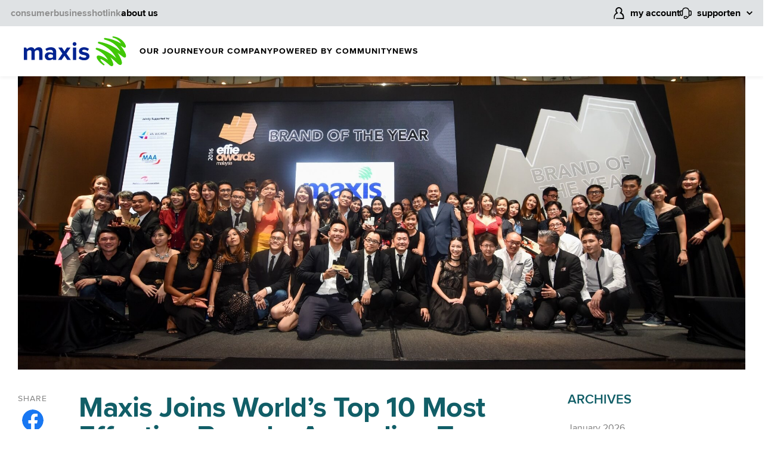

--- FILE ---
content_type: text/html; charset=UTF-8
request_url: https://www.maxis.com.my/en/about-maxis/newsroom/2017/june/maxis-joins-world-top-10-most-effective-brands-according-to-global-erffie-effectiveness-top-100-rankings/
body_size: 39709
content:
<!DOCTYPE HTML>
<html lang="en">
    
    <head><meta http-equiv="content-type" content="text/html; charset=UTF-8"/>


<meta content="width=device-width, initial-scale=1.0, user-scalable=no" name="viewport"/>
<meta http-equiv="X-UA-Compatible" content="IE=Edge"/>

 


<link rel="apple-touch-icon" sizes="57x57" href="/content/dam/mxs/images/favicons/apple-touch-icon-57x57.png"/>
<link rel="apple-touch-icon" sizes="60x60" href="/content/dam/mxs/images/favicons/apple-touch-icon-60x60.png"/>
<link rel="apple-touch-icon" sizes="72x72" href="/content/dam/mxs/images/favicons/apple-touch-icon-72x72.png"/>
<link rel="apple-touch-icon" sizes="76x76" href="/content/dam/mxs/images/favicons/apple-touch-icon-76x76.png"/>
<link rel="apple-touch-icon" sizes="114x114" href="/content/dam/mxs/images/favicons/apple-touch-icon-114x114.png"/>
<link rel="apple-touch-icon" sizes="120x120" href="/content/dam/mxs/images/favicons/apple-touch-icon-120x120.png"/>
<link rel="apple-touch-icon" sizes="144x144" href="/content/dam/mxs/images/favicons/apple-touch-icon-144x144.png"/>
<link rel="apple-touch-icon" sizes="152x152" href="/content/dam/mxs/images/favicons/apple-touch-icon-152x152.png"/>
<link rel="apple-touch-icon" sizes="180x180" href="/content/dam/mxs/images/favicons/apple-touch-icon-180x180.png"/>
<link rel="icon" type="image/png" sizes="16x16" href="/content/dam/mxs/images/favicons/android-chrome-16x16.png"/>
<link rel="icon" type="image/png" sizes="32x32" href="/content/dam/mxs/images/favicons/android-chrome-32x32.png"/>
<link rel="icon" type="image/png" sizes="96x96" href="/content/dam/mxs/images/favicons/android-chrome-96x96.png"/>
<link rel="icon" type="image/png" sizes="192x192" href="/content/dam/mxs/images/favicons/android-chrome-192x192.png"/>


<link rel="manifest" href="/content/dam/mxs/images/favicons/manifest.json"/>

<meta name="msapplication-TileColor" content="#ffffff"/>
<meta name="msapplication-TileImage" content="/content/dam/mxs/images/favicons/ms-icon-144x144.png"/>
<meta name="msapplication-config" content="/content/dam/mxs/images/favicons/browserconfig.xml"/>
<meta name="theme-color" content="#ffffff"/>






<meta property="og:type" content="website"/>
<meta property="og:site_name" content="Maxis"/>




<meta property="og:url" content="https://www.maxis.com.my/en/about-maxis/newsroom/2017/june/maxis-joins-world-top-10-most-effective-brands-according-to-global-erffie-effectiveness-top-100-rankings.html"/>


    





    <meta property="og:title" content="Maxis Joins World’s Top 10 Most Effective Brands, According To Global Effie Effectiveness Top 100 Rankings"/>
    <meta property="og:description" content="Maxis was just named the 7th most effective brand globally according to Effie Worldwide’s recently released 2017 Global Effie Effectiveness Index. Amongst the Top 10 brands in the world, Maxis is the only single-country brand, ranked alongside multinational giants such as Coca-Cola, McDonald’s, Burger King, IKEA and Mastercard."/>
    <meta name="title" content="Maxis Joins World’s Top 10 Most Effective Brands, According To Global Effie Effectiveness Top 100 Rankings"/>
    <meta name="description" content="Maxis was just named the 7th most effective brand globally according to Effie Worldwide’s recently released 2017 Global Effie Effectiveness Index. Amongst the Top 10 brands in the world, Maxis is the only single-country brand, ranked alongside multinational giants such as Coca-Cola, McDonald’s, Burger King, IKEA and Mastercard."/>



    <link rel="canonical" href="https://www.maxis.com.my/en/about-maxis/newsroom/2017/june/maxis-joins-world-top-10-most-effective-brands-according-to-global-erffie-effectiveness-top-100-rankings/"/>









<meta property="og:image" content="https://www.maxis.com.my/content/dam/mxs/images/newsroom/2017/june/img_2_20170606.jpeg"/>


<meta name="keywords"/>















<title>Maxis Joins World’s Top 10 Most Effective Brands, According To Global Effie Effectiveness Top 100 Rankings </title>
<link href="https://fonts.googleapis.com/icon?family=Material+Icons" rel="preconnect stylesheet"/>
<link href="https://stackpath.bootstrapcdn.com" rel="preconnect"/>
<link href="https://cdnjs.cloudflare.com" rel="preconnect"/>



    
    
        
            <link rel="alternate" hreflang="en-MY" href="https://www.maxis.com.my/en/about-maxis/newsroom/2017/june/maxis-joins-world-top-10-most-effective-brands-according-to-global-erffie-effectiveness-top-100-rankings/"/>
        
            <link rel="alternate" hreflang="ms-MY" href="https://www.maxis.com.my/ms/about-maxis/newsroom/2017/june/maxis-joins-world-top-10-most-effective-brands-according-to-global-erffie-effectiveness-top-100-rankings/"/>
        
    





   
    
<link rel="stylesheet" href="/etc.clientlibs/mxs/clientlibs/rebrand-dependencies.d41d8cd98f00b204e9800998ecf8427e.css" type="text/css">
<link rel="stylesheet" href="/etc.clientlibs/mxs/clientlibs/rebrand.ecf3649b227d6f5d945b6ca5b0fae1cc.css" type="text/css">










    <meta name="rt" content="0"/>
    
    


<script type="text/javascript">/*
 Copyright and licenses see https://www.dynatrace.com/company/trust-center/customers/reports/ */
(function(){function ab(){var ta;(ta=void 0===bb.dialogArguments&&navigator.cookieEnabled)||(document.cookie="__dTCookie=1;SameSite=Lax",ta=document.cookie.includes("__dTCookie"),ta=(document.cookie="__dTCookie=1; expires=Thu, 01-Jan-1970 00:00:01 GMT",ta));return ta}function Fa(){if(ab()){var ta=bb.dT_,Ga=null==ta?void 0:ta.platformPrefix,fb;if(fb=!ta||Ga){var Xa;fb=(null===(Xa=document.currentScript)||void 0===Xa?void 0:Xa.getAttribute("data-dtconfig"))||"domain=maxis.com.my|reportUrl=/rb_7fd265fe-ff38-40e1-a238-68932853c2df|app=e8700b940b57739f|ssc=1|owasp=1|featureHash=ANQVfgqru|msl=153600|srsr=25000|rdnt=1|uxrgce=1|cuc=7wky59c0|srms=2,1,0,0%2Ftextarea%2Cinput%2Cselect%2Coption;0%2Fdatalist;0%2Fform%20button;0%2F%5Bdata-dtrum-input%5D;0%2F.data-dtrum-input;1%2F%5Edata%28%28%5C-.%2B%24%29%7C%24%29|mel=100000|dpvc=1|srad=0|lastModification=1765797636755|tp=500,50,0|srbbv=2|agentUri=/ruxitagentjs_ANQVfgqru_10327251022105625.js|auto=1|domain=maxis.com.my|rid=RID_345899637|rpid=-1588745879";
fb=(Xa=null==ta?void 0:ta.minAgentVersion)&&"10327251022105625"<`${Xa}`?(console.log("[CookiePrefix/initConfig] Min agent version detected, and javascript agent is older - the javascript agent will not be initialized!"),!1):Ga&&!fb.includes(`cuc=${Ga}`)?(console.log(`[CookiePrefix/initConfig] value of platformPrefix [${Ga}] does not match the "cuc" value in the current config - initConfig will not initialize!`),!1):!0}fb&&(ta={cfg:"domain=maxis.com.my|reportUrl=/rb_7fd265fe-ff38-40e1-a238-68932853c2df|app=e8700b940b57739f|ssc=1|owasp=1|featureHash=ANQVfgqru|msl=153600|srsr=25000|rdnt=1|uxrgce=1|cuc=7wky59c0|srms=2,1,0,0%2Ftextarea%2Cinput%2Cselect%2Coption;0%2Fdatalist;0%2Fform%20button;0%2F%5Bdata-dtrum-input%5D;0%2F.data-dtrum-input;1%2F%5Edata%28%28%5C-.%2B%24%29%7C%24%29|mel=100000|dpvc=1|srad=0|lastModification=1765797636755|tp=500,50,0|srbbv=2|agentUri=/ruxitagentjs_ANQVfgqru_10327251022105625.js|auto=1|domain=maxis.com.my|rid=RID_345899637|rpid=-1588745879",
iCE:ab,platformCookieOffset:null==ta?void 0:ta.platformCookieOffset},Ga&&(ta.platformPrefix=Ga),bb.dT_=ta)}}function Ya(ta){return"function"==typeof ta}function hb(){let ta=window.performance;return ta&&Ba&&Va&&!!ta.timeOrigin&&Ya(ta.now)&&Ya(ta.getEntriesByType)&&Ya(ta.getEntriesByName)&&Ya(ta.setResourceTimingBufferSize)&&Ya(ta.clearResourceTimings)}this.dT_&&dT_.prm&&dT_.prm();var bb="undefined"!=typeof globalThis?globalThis:"undefined"!=typeof window?window:void 0,Va="function"==typeof PerformanceResourceTiming||
"object"==typeof PerformanceResourceTiming,Ba="function"==typeof PerformanceNavigationTiming||"object"==typeof PerformanceNavigationTiming;if((!("documentMode"in document)||Number.isNaN(document.documentMode))&&hb()){let ta=bb.dT_;!ta||!ta.cfg&&ta.platformPrefix?Fa():ta.gCP||(bb.console.log("Duplicate agent injection detected, turning off redundant initConfig."),ta.di=1)}})();
(function(){function ab(){let f=0;try{f=Math.round(Qa.performance.timeOrigin)}catch(p){}if(0>=f||Number.isNaN(f)||!Number.isFinite(f))de.push({severity:"Warning",type:"ptoi",text:`performance.timeOrigin is invalid, with a value of [${f}]. Falling back to performance.timing.navigationStart`}),f=Ne;return zd=f,Ue=Fa,zd}function Fa(){return zd}function Ya(){return Ue()}function hb(){let f=0;try{f=Math.round(Qa.performance.now())}catch(p){}return 0>=f||Number.isNaN(f)||!Number.isFinite(f)?Date.now()-
Ue():f}function bb(f,p){if(!p)return"";var y=f+"=";f=p.indexOf(y);if(0>f)return"";for(;0<=f;){if(0===f||" "===p.charAt(f-1)||";"===p.charAt(f-1))return y=f+y.length,f=p.indexOf(";",f),0<=f?p.substring(y,f):p.substring(y);f=p.indexOf(y,f+y.length)}return""}function Va(f){return bb(f,document.cookie)}function Ba(){}function ta(f,p=[]){var y;if(!f||"object"!=typeof f&&"function"!=typeof f)return!1;let L="number"!=typeof p?p:[],U=null,wa=[];switch("number"==typeof p?p:5){case 0:U="Array";break;case 1:U=
"Boolean";break;case 2:U="Number";break;case 3:U="String";break;case 4:U="Function";break;case 5:U="Object";break;case 6:U="Date";wa.push("getTime");break;case 7:U="Error";wa.push("name","message");break;case 8:U="Element";break;case 9:U="HTMLElement";break;case 10:U="HTMLImageElement";wa.push("complete");break;case 11:U="PerformanceEntry";break;case 13:U="PerformanceResourceTiming";break;case 14:U="PerformanceNavigationTiming";break;case 15:U="CSSRule";wa.push("cssText","parentStyleSheet");break;
case 16:U="CSSStyleSheet";wa.push("cssRules","insertRule");break;case 17:U="Request";wa.push("url");break;case 18:U="Response";wa.push("ok","status","statusText");break;case 19:U="Set";wa.push("add","entries","forEach");break;case 20:U="Map";wa.push("set","entries","forEach");break;case 21:U="Worker";wa.push("addEventListener","postMessage","terminate");break;case 22:U="XMLHttpRequest";wa.push("open","send","setRequestHeader");break;case 23:U="SVGScriptElement";wa.push("ownerSVGElement","type");break;
case 24:U="HTMLMetaElement";wa.push("httpEquiv","content","name");break;case 25:U="HTMLHeadElement";break;case 26:U="ArrayBuffer";break;case 27:U="ShadowRoot",wa.push("host","mode")}let {Pe:db,af:Lb}={Pe:U,af:wa};if(!db)return!1;p=Lb.length?Lb:L;if(!L.length)try{if(Qa[db]&&f instanceof Qa[db]||Object.prototype.toString.call(f)==="[object "+db+"]")return!0;if(f&&f.nodeType&&1===f.nodeType){let Ub=null===(y=f.ownerDocument.defaultView)||void 0===y?void 0:y[db];if("function"==typeof Ub&&f instanceof
Ub)return!0}}catch(Ub){}for(let Ub of p)if("string"!=typeof Ub&&"number"!=typeof Ub&&"symbol"!=typeof Ub||!(Ub in f))return!1;return!!p.length}function Ga(f,p,y,L){"undefined"==typeof L&&(L=Xa(p,!0));"boolean"==typeof L&&(L=Xa(p,L));f===Qa?we&&we(p,y,L):ee&&ta(f,21)?Ge.call(f,p,y,L):f.addEventListener&&(f===Qa.document||f===Qa.document.documentElement?gh.call(f,p,y,L):we.call(f,p,y,L));L=!1;for(let U=Ad.length;0<=--U;){let wa=Ad[U];if(wa.object===f&&wa.event===p&&wa.Y===y){L=!0;break}}L||Ad.push({object:f,
event:p,Y:y})}function fb(f,p,y,L){for(let U=Ad.length;0<=--U;){let wa=Ad[U];if(wa.object===f&&wa.event===p&&wa.Y===y){Ad.splice(U,1);break}}"undefined"==typeof L&&(L=Xa(p,!0));"boolean"==typeof L&&(L=Xa(p,L));f===Qa?Bf&&Bf(p,y,L):f.removeEventListener&&(f===Qa.document||f===Qa.document.documentElement?Qg.call(f,p,y,L):Bf.call(f,p,y,L))}function Xa(f,p){let y=!1;try{if(we&&Vh.includes(f)){let L=Object.defineProperty({},"passive",{get(){y=!0}});we("test",Ba,L)}}catch(L){}return y?{passive:!0,capture:p}:
p}function Ca(){let f=Ad;for(let p=f.length;0<=--p;){let y=f[p];fb(y.object,y.event,y.Y)}Ad=[]}function ja(f){return"function"==typeof f}function ya(f){if(f&&void 0!==f[qg])return f[qg];let p=ja(f)&&/{\s+\[native code]/.test(Function.prototype.toString.call(f));return f&&(f[qg]=p),p}function ua(f,p,...y){return void 0!==Function.prototype.bind&&ya(Function.prototype.bind)?Function.prototype.bind.call(f,p,...y):function(...L){return f.apply(p,(y||[]).concat(Array.prototype.slice.call(arguments)||[]))}}
function R(){if(Of){let f=new Of;if(Kd)for(let p of Rg)void 0!==Kd[p]&&(f[p]=ua(Kd[p],f));return f}return new Qa.XMLHttpRequest}function aa(){return zc()}function xa(f,p,...y){function L(){delete Rd[U];f.apply(this,arguments)}let U,wa=He;return"apply"in wa?(y.unshift(L,p),U=wa.apply(Qa,y)):U=wa(L,p),Rd[U]=!0,U}function N(f){delete Rd[f];let p=ke;"apply"in p?p.call(Qa,f):p(f)}function Y(f){xe.push(f)}function ka(f){let p=xe.length;for(;p--;)if(xe[p]===f){xe.splice(p,1);break}}function Sa(){return xe}
function O(f,p){return Gd(f,p)}function ea(f){Sd(f)}function fa(f,p){if(!Pf||!Qf)return"";f=new Pf([f],{type:p});return Qf(f)}function S(f,p){return mf?new mf(f,p):void 0}function C(f){"function"==typeof f&&rg.push(f)}function V(){return rg}function la(){return Ne}function M(f){function p(...y){if("number"!=typeof y[0]||!Rd[y[0]])try{return f.apply(this,y)}catch(L){return f(y[0])}}return p[Wh]=f,p}function oa(){return de}function sa(){Ue=ab;zc=()=>Math.round(Ue()+hb());(Number.isNaN(zc())||0>=zc()||
!Number.isFinite(zc()))&&(zc=()=>Date.now())}function Ta(){Ie&&(Qa.clearTimeout=ke,Qa.clearInterval=Sd,Ie=!1)}function nb(f){f=encodeURIComponent(f);let p=[];if(f)for(let y=0;y<f.length;y++){let L=f.charAt(y);p.push(Cf[L]||L)}return p.join("")}function cb(f){return f.includes("^")&&(f=f.split("^^").join("^"),f=f.split("^dq").join('"'),f=f.split("^rb").join(">"),f=f.split("^lb").join("<"),f=f.split("^p").join("|"),f=f.split("^e").join("="),f=f.split("^s").join(";"),f=f.split("^c").join(","),f=f.split("^bs").join("\\")),
f}function tb(){return le}function Eb(f){le=f}function Qb(f){let p=Oa("rid"),y=Oa("rpid");p&&(f.rid=p);y&&(f.rpid=y)}function Vb(f){if(f=f.xb){f=cb(f);try{le=new RegExp(f,"i")}catch(p){}}else le=void 0}function Zb(f){return"n"===f||"s"===f||"l"===f?`;SameSite=${Sg[f]}`:""}function ia(f,p,y){let L=1,U=0;do document.cookie=f+'=""'+(p?";domain="+p:"")+";path="+y.substring(0,L)+"; expires=Thu, 01 Jan 1970 00:00:01 GMT;",L=y.indexOf("/",L),U++;while(-1!==L&&5>U)}function za(f,p=document.cookie){return bb(f,
p)}function Ob(f){var p;return function(){if(p)return p;var y,L,U,wa,db=-1!==Rf?Rf:(null===(L=null===(y=Qa.dT_)||void 0===y?void 0:y.scv)||void 0===L?void 0:L.call(y,"postfix"))||(null===(wa=null===(U=Qa.dT_)||void 0===U?void 0:U.gCP)||void 0===wa?void 0:wa.call(U));y=(y=(Rf=db,db))?"".concat(f).concat(y):f;return p=y,y}}function Ac(){let f=(document.domain||location.hostname||"").split(".");return 1>=f.length?[]:f}function qb(f,p){p=`dTValidationCookieValue;path=/;domain=${f}${Zb(p)}`;return document.cookie=
`${nf()}=${p}`,za(nf())?(ia(nf(),f,"/"),!0):!1}function kc(){var f=Tg.dT_.scv("agentUri");if(!f)return"ruxitagentjs";f=f.substring(f.lastIndexOf("/")+1);return f.includes("_")?f.substring(0,f.indexOf("_")):f}function Bb(){return Qa.dT_}function Fb(f){ca("eao")?ye=f:Qa.console.log(`${Sf} App override configuration is not enabled! The provided app config callback method will not be invoked!`)}function fc(f){let p=navigator.userAgent;if(!p)return null;let y=p.indexOf("DTHybrid/1.0");return-1===y?null:
(f=p.substring(y).match(new RegExp(`(^|\\s)${f}=([^\\s]+)`)))?f[2]:null}function Q(){return navigator.userAgent.includes("Googlebot")||navigator.userAgent.includes("AdsBot-Google")}function X(f){let p=f,y=Math.pow(2,32);return function(){return p=(1664525*p+1013904223)%y,p/y}}function Ka(f,p){return Number.isNaN(f)||Number.isNaN(p)?Math.floor(33*td()):Math.floor(td()*(p-f+1))+f}function ba(f){if(Number.isNaN(f)||0>f)return"";var p=Qa.crypto;if(p&&!Q())p=p.getRandomValues(new Uint8Array(f));else{p=
[];for(var y=0;y<f;y++)p.push(Ka(0,32))}f=Array(f);for(y=0;y<p.length;y++){let L=Math.abs(p[y]%32);f.push(String.fromCharCode(L+(9>=L?48:55)))}return f.join("")}function $a(f=!0){Ve=f}function lb(){return Td}function Na(){let f=Qa.dT_;try{let U=Qa.parent;for(;U&&U!==Qa;){let wa=U.dT_;var p;if(p=!!(wa&&"ea"in wa)&&"10327251022105625"===wa.version){var y=f,L=wa;let db=!y.bcv("ac")||y.scv("app")===L.scv("app"),Lb=y.scv("postfix"),Ub=L.scv("postfix");p=db&&Lb===Ub}if(p)return wa.tdto();U=U!==U.parent?
U.parent:void 0}}catch(U){}return f}function dc(f,p="",y){var L=f.indexOf("h"),U=f.indexOf("v"),wa=f.indexOf("e");let db=f.substring(f.indexOf("$")+1,L);L=-1!==U?f.substring(L+1,U):f.substring(L+1);!p&&-1!==U&&(-1!==wa?p=f.substring(U+1,wa):p=f.substring(U+1));f=null;y||(U=Number.parseInt(db.split("_")[0]),wa=zc()%We,y=(wa<U&&(wa+=We),U+9E5>wa));return y&&(f={frameId:db,actionId:"-"===L?"-":Number.parseInt(L),visitId:""}),{visitId:p,Cd:f}}function Hb(f,p,y){var L=Ja("pcl");L=f.length-L;0<L&&f.splice(0,
L);L=Bd(za(Ed(),y));let U=[],wa=L?`${L}$`:"";for(db of f)"-"!==db.actionId&&U.push(`${wa}${db.frameId}h${db.actionId}`);f=U.join("p");var db=(f||(Ve&&(Bc(!0,"a",y),$a(!1)),f+=`${L}$${Td}h-`),f+=`v${p||ha(y)}`,f+="e0",f);vc(of(),db,void 0,ca("ssc"))}function Xb(f,p=document.cookie){var y=za(of(),p);p=[];if(y&&"-"!==y){var L=y.split("p");y="";for(let U of L)L=dc(U,y,f),y=L.visitId,L.Cd&&p.push(L.Cd);for(let U of p)U.visitId=y}return p}function wc(f,p){let y=document.cookie;p=Xb(p,y);let L=!1;for(let U of p)U.frameId===
Td&&(U.actionId=f,L=!0);L||p.push({frameId:Td,actionId:f,visitId:""});Hb(p,void 0,y)}function mc(){return Hd}function ib(f,p){try{Qa.localStorage.setItem(f,p)}catch(y){}}function w(f){try{Qa.localStorage.removeItem(f)}catch(p){}}function x(f){try{return Qa.localStorage.getItem(f)}catch(p){}return null}function r(f,p=document.cookie||""){return p.split(f+"=").length-1}function E(f,p){var y=r(f,p);if(1<y){p=Oa("domain")||Qa.location.hostname;let L=Qa.location.hostname,U=Qa.location.pathname,wa=0,db=
0;ud.add(f);do{let Lb=L.substring(wa);if(Lb!==p||"/"!==U){ia(f,Lb===p?"":Lb,U);let Ub=r(f);Ub<y&&(ud.add(Lb),y=Ub)}wa=L.indexOf(".",wa)+1;db++}while(0!==wa&&10>db&&1<y);Oa("domain")&&1<y&&ia(f,"",U)}}function T(){var f=document.cookie;E(of(),f);E(Ed(),f);E(od(),f);f=ud.size;0<f&&f!==Xe&&(Xe=f,de.push({severity:"Error",type:"dcn",text:`Duplicate cookie name${1!==f?"s":""} detected: ${Array.from(ud).join(",")}`}))}function P(){ud=new Set;T();Y(function(f,p,y,L){0===ud.size||p||(f.av(L,"dCN",Array.from(ud).join(",")),
ud.clear(),Xe=0)})}function ha(f){return na(f)||Bc(!0,"c",f)}function na(f){if(J(f)<=zc())return Bc(!0,"t",f);let p=yc(f);if(p){let y=hh.exec(p);f=y&&3===y.length&&32===y[1].length&&!Number.isNaN(Number.parseInt(y[2]))?(Sb(Cd(),p),p):Bc(!0,"i",f)}else f=Bc(!0,"c",f);return f}function Da(f,p){var y=zc();p=Gc(p).kc;f&&(p=y);$c(y+Ye+"|"+p);ad()}function pb(f){let p="t"+(zc()-J(f));Bc(!0,p,f)}function yc(f){var p,y;return null!==(y=null===(p=Xb(!0,f)[0])||void 0===p?void 0:p.visitId)&&void 0!==y?y:qc(Cd())}
function Hc(){let f=ba(Ld);try{f=f.replace(/\d/g,function(p){p=.1*Number.parseInt(p);return String.fromCharCode(Math.floor(25*p+65))})}catch(p){throw ta(p,7),p;}return f+="-0",f}function Cc(f,p){let y=Xb(!1,p);Hb(y,f,p);Sb(Cd(),f);Da(!0)}function dd(f,p,y){return Bc(f,p,y)}function Bc(f,p,y){f&&(Oe=!0);f=yc(y);y=Hc();Cc(y);if(yc(document.cookie))for(let L of Md)L(y,Oe,p,f);return y}function Ec(f){Md.push(f)}function Lc(f){f=Md.indexOf(f);-1!==f&&Md.splice(f)}function ad(f){pf&&N(pf);pf=xa(Xc,J(f)-
zc())}function Xc(){let f=document.cookie;return J(f)<=zc()?(sb(pb,[f]),!0):(I(ad),!1)}function $c(f){let p=ua(vc,null,od(),f,void 0,ca("ssc"));p();let y=za(od());""!==y&&f!==y&&(T(),p(),f===za(od())||sg||(de.push({severity:"Error",type:"dcn",text:"Could not sanitize cookies"}),sg=!0));Sb(od(),f)}function id(f,p){p=za(f,p);return p||(p=qc(f)||""),p}function jd(){var f=na()||"";Sb(Cd(),f);f=id(od());$c(f);w(Cd());w(od())}function Gc(f){let p={Zc:0,kc:0};if(f=id(od(),f))try{let y=f.split("|");2===y.length&&
(p.Zc=Number.parseInt(y[0]),p.kc=Number.parseInt(y[1]))}catch(y){}return p}function J(f){f=Gc(f);return Math.min(f.Zc,f.kc+Df)}function W(f){Ye=f}function D(){let f=Oe;return Oe=!1,f}function ra(){Xc()||Da(!1)}function Ia(){if(ca("nsfnv")){var f=za(Ed());if(!f.includes(`${Ze}-`)){let p=Ea(f).serverId;f=f.replace(`${Ze}${p}`,`${Ze}${`${-1*Ka(2,me)}`.replace("-","-2D")}`);pd(f)}}}function Pa(){I(function(){if(!ed()){let f=-1*Ka(2,me),p=ba(Ld);pd(`v_4${Ze}${`${f}`.replace("-","-2D")}_sn_${p}`)}},!0);
Ec(Ia)}function Ea(f){var p;let y={},L={sessionId:"",serverId:"",overloadState:0,appState:y};var U=f.split($e);if(2<U.length&&0===U.length%2){f=+U[1];if(Number.isNaN(f)||3>f)return L;f={};for(var wa=2;wa<U.length;wa++){let db=U[wa];db.startsWith(Tf)?y[db.substring(6).toLowerCase()]=+U[wa+1]:f[db]=U[wa+1];wa++}f.sn?(U=f.sn,L.sessionId=U.length===Ld||12>=U.length?U:""):L.sessionId="hybrid";if(f.srv){a:{U=f.srv.replace("-2D","-");if(!Number.isNaN(+U)&&(wa=Number.parseInt(U),wa>=-me&&wa<=me))break a;
U=""}L.serverId=U}U=+f.ol;1===U&&ob(pc());0<=U&&2>=U&&(L.overloadState=U);f=+f.prv;Number.isNaN(f)||(L.privacyState=1>f||4<f?1:f);f=null===(p=Oa("app"))||void 0===p?void 0:p.toLowerCase();p=y[f];!Number.isNaN(p)&&0===p&&ob(pc())}return L}function ob(f){let p=Bb();f||(p.disabled=!0,p.overloadPrevention=!0)}function Ua(){if(yb()||Qa.dynatraceMobile){let f=Va("dtAdkSettings")||fc("dtAdkSettings")||"";return Ea(f).privacyState||null}return null}function yb(){var f,p;let y=Qa.MobileAgent;if(y)return y;
let L=null===(p=null===(f=Qa.webkit)||void 0===f?void 0:f.messageHandlers)||void 0===p?void 0:p.MobileAgent;if(L)return{incrementActionCount:()=>L.postMessage({api:"incrementActionCount"})}}function sb(f,p){return!Wb()||Bb().overloadPrevention&&!pc()?null:f.apply(this,p)}function Wb(){let f=Ua();return 2===f||1===f?!1:!ca("coo")||ca("cooO")||pc()}function Yb(f,p){try{Qa.sessionStorage.setItem(f,p)}catch(y){}}function Sb(f,p){sb(Yb,[f,p])}function qc(f){try{return Qa.sessionStorage.getItem(f)}catch(p){}return null}
function Ic(f){try{Qa.sessionStorage.removeItem(f)}catch(p){}}function tc(f){document.cookie=f+'="";path=/'+(Oa("domain")?";domain="+Oa("domain"):"")+"; expires=Thu, 01 Jan 1970 00:00:01 GMT;"}function Dc(f,p,y,L){p||0===p?(p=(p+"").replace(/[\n\r;]/g,"_"),f=f+"="+p+";path=/"+(Oa("domain")?";domain="+Oa("domain"):""),y&&(f+=";expires="+y.toUTCString()),f+=Zb(Oa("cssm")),L&&"https:"===location.protocol&&(f+=";Secure"),document.cookie=f):tc(f)}function vc(f,p,y,L){sb(Dc,[f,p,y,L])}function Dd(f){return!!f.includes("v_4")}
function md(f){f=za(Ed(),f);f||(f=(f=qc(Ed()))&&Dd(f)?(pd(f),f):"");return Dd(f)?f:""}function pd(f){vc(Ed(),f,void 0,ca("ssc"))}function vd(f){return(f=f||md())?Ea(f):{sessionId:"",serverId:"",overloadState:0,appState:{}}}function Bd(f){return vd(f).serverId}function ed(f){return vd(f).sessionId}function pc(){return navigator.userAgent.includes(Nd)}function ze(f){let p={};f=f.split("|");for(let y of f)f=y.split("="),2===f.length&&(p[f[0]]=decodeURIComponent(f[1].replace(/\+/g," ")));return p}function A(){let f=
kc();return(f.indexOf("dbg")===f.length-3?f.substring(0,f.length-3):f)+"_"+Oa("app")+"_Store"}function B(f,p={},y){f=f.split("|");for(var L of f){f=L;let U=L.indexOf("="),wa;-1===U?(wa=f,p[wa]="1"):(f=L.substring(0,U),wa=f,p[wa]=L.substring(U+1,L.length))}!y&&(y=p.spc)&&(L=document.createElement("textarea"),L.innerHTML=y,p.spc=L.value);return p}function F(f){var p;return null!==(p=ic[f])&&void 0!==p?p:Ud[f]}function ca(f){f=F(f);return"false"===f||"0"===f?!1:!!f}function Ja(f){var p=F(f);p=Number.parseInt(p);
return Number.isNaN(p)&&(p=Ud[f]),p}function Oa(f){if("app"===f){a:{try{if(ye){var p=ye();if(p&&"string"==typeof p&&qf.test(p)){var y=p;break a}Qa.console.log(`${Sf} Registered app config callback method did not return a string in the correct app id format ${qf} The default app ID will be used instead! Got value: ${p}`)}}catch(L){Qa.console.log(`${Sf} Failed to execute the registered app config callback method! The default app ID will be used instead!`,L)}y=void 0}if(y)return y}return(F(f)||"")+""}
function jb(f,p){ic[f]=p+""}function xb(f){return ic=f,ic}function Cb(f){let p=ic[f];p&&(ic[f]=p.includes("#"+f.toUpperCase())?"":p)}function Ib(f){var p=f.agentUri;null!=p&&p.includes("_")&&(p=/([A-Za-z]*)\d{0,4}_(\w*)_\d+/g.exec(p))&&p.length&&2<p.length&&(f.featureHash=p[2])}function $b(f){var p=Bb().platformCookieOffset;if("number"==typeof p){a:{var y=Oa("cssm");var L=Ac();if(L.length)for(p=L.slice(p);p.length;){if(qb(p.join("."),y)){y=p.join(".");break a}p.shift()}y=""}y&&(f.domain=y)}else if(y=
f.domain||"",p=(p=location.hostname)&&y?p===y||p.includes("."+y,p.length-("."+y).length):!0,!y||!p){f.domainOverride||(f.domainOriginal=f.domain||"",f.domainOverride=`${location.hostname},${y}`,delete f.domain);a:{L=Oa("cssm");let wa=Ac().reverse();if(wa.length){var U=wa[0];for(let db=1;db<=wa.length;db++){if(qb(U,L)){L=U;break a}let Lb=wa[db];Lb&&(U=`${Lb}.${U}`)}}L=""}L&&(f.domain=L);p||de.push({type:"dpi",severity:"Warning",text:`Configured domain "${y}" is invalid for current location "${location.hostname}". Agent will use "${f.domain}" instead.`})}}
function m(f,p){$b(f);let y=ic.pVO;(y&&(f.pVO=y),p)||(f.bp=(f.bp||Ud.bp)+"")}function t(f,p){if(null==f||!f.attributes)return p;let y=p;var L=f.attributes.getNamedItem("data-dtconfig");if(!L)return y;f=f.src;L=L.value;let U={};ic.legacy="1";var wa=/([A-Za-z]*)_(\w*)_(\d+)/g;let db=null;wa=(f&&(db=wa.exec(f),null!=db&&db.length&&(U.agentUri=f,U.featureHash=db[2],U.agentLocation=f.substring(0,f.indexOf(db[1])-1),U.buildNumber=db[3])),L&&B(L,U,!0),$b(U),U);if(!p)y=wa;else if(!wa.syntheticConfig)return wa;
return y}function u(){return ic}function G(f){return Ud[f]===F(f)}function I(f,p=!1){Wb()?f():p?tg.push(f):ug.push(f)}function ma(){if(!ca("coo")||Wb())return!1;for(let f of ug)xa(f,0);ug=[];jb("cooO",!0);for(let f of tg)f();return tg.length=0,!0}function pa(){if(!ca("coo")||!Wb())return!1;jb("cooO",!1);tc(Ed());tc(of());tc(vg());tc("dtAdk");tc(Yc());tc(od());try{Ic(Cd()),Ic(od()),w(Cd()),w(od()),Ic(Yc()),Ic(Ed()),w(A()),w("dtAdk")}catch(f){}return!0}function Ma(){var f=za(Yc());if(!f||45!==(null==
f?void 0:f.length))if(f=x(Yc())||qc(Yc()),45!==(null==f?void 0:f.length)){ih=!0;let p=zc()+"";f=(p+=ba(45-p.length),p)}return Wa(f),f}function Wa(f){let p;if(ca("dpvc")||ca("pVO"))Sb(Yc(),f);else{p=new Date;var y=p.getMonth()+Math.min(24,Math.max(1,Ja("rvcl")));p.setMonth(y);y=Yc();sb(ib,[y,f])}vc(Yc(),f,p,ca("ssc"))}function gb(){return ih}function rb(f){let p=za(Yc());tc(Yc());Ic(Yc());w(Yc());jb("pVO",!0);Wa(p);f&&sb(ib,["dt-pVO","1"]);jd()}function zb(){w("dt-pVO");ca("pVO")&&(jb("pVO",!1),Ma());
Ic(Yc());jd()}function hc(f,p,y,L,U,wa){let db=document.createElement("script");db.setAttribute("src",f);p&&db.setAttribute("defer","defer");y&&(db.onload=y);L&&(db.onerror=L);U&&db.setAttribute("id",U);if(f=wa){var Lb;f=null!=(null===(Lb=document.currentScript)||void 0===Lb?void 0:Lb.attributes.getNamedItem("integrity"))}f&&db.setAttribute("integrity",wa);db.setAttribute("crossorigin","anonymous");wa=document.getElementsByTagName("script")[0];wa.parentElement.insertBefore(db,wa)}function nc(f){return Uf+
"/"+Pe+"_"+f+"_"+(Ja("buildNumber")||Bb().version)+".js"}function Mc(){}function Oc(f,p){return function(){f.apply(p,arguments)}}function Mb(f){if(!(this instanceof Mb))throw new TypeError("Promises must be constructed via new");if("function"!=typeof f)throw new TypeError("not a function");this.oa=0;this.Ob=!1;this.qa=void 0;this.Da=[];jh(f,this)}function kd(f,p){for(;3===f.oa;)f=f.qa;0===f.oa?f.Da.push(p):(f.Ob=!0,Mb.qb(function(){var y=1===f.oa?p.Gb:p.Hb;if(null===y)(1===f.oa?Vd:Ae)(p.promise,f.qa);
else{try{var L=y(f.qa)}catch(U){Ae(p.promise,U);return}Vd(p.promise,L)}}))}function Vd(f,p){try{if(p===f)throw new TypeError("A promise cannot be resolved with itself.");if(p&&("object"==typeof p||"function"==typeof p)){var y=p.then;if(p instanceof Mb){f.oa=3;f.qa=p;wg(f);return}if("function"==typeof y){jh(Oc(y,p),f);return}}f.oa=1;f.qa=p;wg(f)}catch(L){Ae(f,L)}}function Ae(f,p){f.oa=2;f.qa=p;wg(f)}function wg(f){2===f.oa&&0===f.Da.length&&Mb.qb(function(){f.Ob||Mb.Ub(f.qa)});for(var p=0,y=f.Da.length;p<
y;p++)kd(f,f.Da[p]);f.Da=null}function Xh(f,p,y){this.Gb="function"==typeof f?f:null;this.Hb="function"==typeof p?p:null;this.promise=y}function jh(f,p){var y=!1;try{f(function(L){y||(y=!0,Vd(p,L))},function(L){y||(y=!0,Ae(p,L))})}catch(L){y||(y=!0,Ae(p,L))}}function xg(){return yg.qb=function(f){if("string"==typeof f)throw Error("Promise polyfill called _immediateFn with string");f()},yg.Ub=()=>{},yg}function Ef(){var f;(f=void 0===Qa.dialogArguments&&navigator.cookieEnabled)||(document.cookie="__dTCookie=1;SameSite=Lax",
f=document.cookie.includes("__dTCookie"),f=(document.cookie="__dTCookie=1; expires=Thu, 01-Jan-1970 00:00:01 GMT",f));return f}function zg(){var f,p;try{null===(p=null===(f=yb())||void 0===f?void 0:f.incrementActionCount)||void 0===p||p.call(f)}catch(y){}}function Vf(){let f=Qa.dT_;Qa.dT_={di:0,version:"10327251022105625",cfg:f?f.cfg:"",iCE:f?Ef:function(){return navigator.cookieEnabled},ica:1,disabled:!1,disabledReason:"",overloadPrevention:!1,gAST:la,ww:S,stu:fa,nw:aa,st:xa,si:O,aBPSL:Y,rBPSL:ka,
gBPSL:Sa,aBPSCC:C,gBPSCC:V,buildType:"dynatrace",gSSV:qc,sSSV:Sb,rSSV:Ic,rvl:w,iVSC:Dd,p3SC:Ea,dC:tc,sC:vc,esc:nb,gSId:Bd,gDtc:ed,gSC:md,sSC:pd,gC:Va,cRN:Ka,cRS:ba,cfgO:u,pCfg:ze,pCSAA:B,cFHFAU:Ib,sCD:m,bcv:ca,ncv:Ja,scv:Oa,stcv:jb,rplC:xb,cLSCK:A,gFId:lb,gBAU:nc,iS:hc,eWE:I,oEIEWA:sb,eA:ma,dA:pa,iNV:gb,gVID:Ma,dPV:rb,ePV:zb,sVIdUP:$a,sVTT:W,sVID:Cc,rVID:na,gVI:ha,gNVIdN:dd,gARnVF:D,cAUV:ra,uVT:Da,aNVL:Ec,rNVL:Lc,gPC:Xb,cPC:wc,sPC:Hb,clB:Ta,ct:N,aRI:Qb,iXB:Vb,gXBR:tb,sXBR:Eb,de:cb,iEC:zg,rnw:hb,gto:Ya,
ael:Ga,rel:fb,sup:Xa,cuel:Ca,iAEPOO:Wb,iSM:pc,gxwp:R,iIO:ta,prm:xg,cI:ea,gidi:oa,iDCV:G,gCF:za,gPSMB:Ua,lvl:x,gCP:null!=f&&f.platformPrefix?function(){return f.platformPrefix||""}:void 0,platformCookieOffset:null==f?void 0:f.platformCookieOffset,tdto:Na,gFLAI:mc,rACC:Fb,gAN:kc,gAFUA:fc}}function Yh(){xg();var f;Of=Qa.XMLHttpRequest;var p=null===(f=Qa.XMLHttpRequest)||void 0===f?void 0:f.prototype;if(p){Kd={};for(let L of Rg)void 0!==p[L]&&(Kd[L]=p[L])}we=Qa.addEventListener;Bf=Qa.removeEventListener;
gh=Qa.document.addEventListener;Qg=Qa.document.removeEventListener;He=Qa.setTimeout;Gd=Qa.setInterval;Ie||(ke=Qa.clearTimeout,Sd=Qa.clearInterval);f=Ef?Ef():navigator.cookieEnabled;var y;p=za("dtAdkSettings")||(null===(y=ne)||void 0===y?void 0:y.getItem("dtAdkSettings"))||fc("dtAdkSettings")||"";y=1===(Ea(p).overloadState||null);if(f){if(y)return!1}else return!1;return!0}function af(...f){Qa.console.log.apply(Qa.console,f)}this.dT_&&dT_.prm&&dT_.prm();var Tg="undefined"!=typeof window?window:self,
Qa="undefined"!=typeof globalThis?globalThis:"undefined"!=typeof window?window:void 0,ke,Sd,He,Gd,zd,Ue,Wh=Symbol.for("dt_2");Symbol.for("dt_3");var we,Bf,gh,Qg,ee=Qa.Worker,Ge=ee&&ee.prototype.addEventListener,Ad=[],Vh=["touchstart","touchend","scroll"],qg=Symbol.for("dt2-isNativeFunction"),Of,Rg="abort getAllResponseHeaders getResponseHeader open overrideMimeType send setRequestHeader".split(" "),Kd,mf=Qa.Worker,Pf=Qa.Blob,Qf=Qa.URL&&Qa.URL.createObjectURL,Ie=!1,xe,rg=[],de=[],Ne,ne,Rd={},zc,Cf=
{"!":"%21","~":"%7E","*":"%2A","(":"%28",")":"%29","'":"%27",hg:"%24",";":"%3B",",":"%2C"},le,Sg={l:"Lax",s:"Strict",n:"None"},Rf=-1,of=Ob("dtPC"),Ed=Ob("dtCookie"),od=Ob("rxvt"),Yc=Ob("rxVisitor"),nf=Ob("dTValidationCookie"),vg=Ob("dtSa"),Ud,Sf="[Dynatrace RUM JavaScript]",qf=/^[\da-f]{12,16}$/,ye,td,Be,Ve=!1,Td,We=6E8,Hd,Ld=32,Cd=Ob("rxvisitid"),ud,Xe=0,hh=/([A-Z]+)-(\d+)/,Md=[],Ye,Df,Oe=!1,pf,sg=!1,$e="_",me=32768,Ze=`${$e}srv${$e}`,Tf="app-3A",Nd="RuxitSynthetic",Zh=/c(\w+)=([^ ]+(?: (?!c?\w+=)[^ ()c]+)*)/g,
ic={},ug=[],tg=[],ih=!1,Wf,Uf,Pe,$h=setTimeout;Mb.prototype.catch=function(f){return this.then(null,f)};Mb.prototype.then=function(f,p){var y=new this.constructor(Mc);return kd(this,new Xh(f,p,y)),y};Mb.prototype.finally=function(f){var p=this.constructor;return this.then(function(y){return p.resolve(f()).then(function(){return y})},function(y){return p.resolve(f()).then(function(){return p.reject(y)})})};Mb.all=function(f){return new Mb(function(p,y){function L(Lb,Ub){try{if(Ub&&("object"==typeof Ub||
"function"==typeof Ub)){var ld=Ub.then;if("function"==typeof ld){ld.call(Ub,function(Od){L(Lb,Od)},y);return}}U[Lb]=Ub;0===--wa&&p(U)}catch(Od){y(Od)}}if(!f||"undefined"==typeof f.length)return y(new TypeError("Promise.all accepts an array"));var U=Array.prototype.slice.call(f);if(0===U.length)return p([]);for(var wa=U.length,db=0;db<U.length;db++)L(db,U[db])})};Mb.allSettled=function(f){return new this(function(p,y){function L(db,Lb){if(Lb&&("object"==typeof Lb||"function"==typeof Lb)){var Ub=Lb.then;
if("function"==typeof Ub){Ub.call(Lb,function(ld){L(db,ld)},function(ld){U[db]={status:"rejected",reason:ld};0===--wa&&p(U)});return}}U[db]={status:"fulfilled",value:Lb};0===--wa&&p(U)}if(!f||"undefined"==typeof f.length)return y(new TypeError(typeof f+" "+f+" is not iterable(cannot read property Symbol(Symbol.iterator))"));var U=Array.prototype.slice.call(f);if(0===U.length)return p([]);var wa=U.length;for(y=0;y<U.length;y++)L(y,U[y])})};Mb.resolve=function(f){return f&&"object"==typeof f&&f.constructor===
Mb?f:new Mb(function(p){p(f)})};Mb.reject=function(f){return new Mb(function(p,y){y(f)})};Mb.race=function(f){return new Mb(function(p,y){if(!f||"undefined"==typeof f.length)return y(new TypeError("Promise.race accepts an array"));for(var L=0,U=f.length;L<U;L++)Mb.resolve(f[L]).then(p,y)})};Mb.qb="function"==typeof setImmediate&&function(f){setImmediate(f)}||function(f){$h(f,0)};Mb.Ub=function(f){"undefined"!=typeof console&&console&&console.warn("Possible Unhandled Promise Rejection:",f)};var yg=
Mb,Ug="function"==typeof PerformanceResourceTiming||"object"==typeof PerformanceResourceTiming,Ff="function"==typeof PerformanceNavigationTiming||"object"==typeof PerformanceNavigationTiming;(function(){var f,p,y,L;if(L=!("documentMode"in document&&!Number.isNaN(document.documentMode)))L=(L=window.performance)&&Ff&&Ug&&!!L.timeOrigin&&ja(L.now)&&ja(L.getEntriesByType)&&ja(L.getEntriesByName)&&ja(L.setResourceTimingBufferSize)&&ja(L.clearResourceTimings);if(L)if(L=!(null!==(f=navigator.userAgent)&&
void 0!==f&&f.includes("RuxitSynthetic")),!Qa.dT_||!Qa.dT_.cfg||"string"!=typeof Qa.dT_.cfg||"initialized"in Qa.dT_&&Qa.dT_.initialized)null!==(p=Qa.dT_)&&void 0!==p&&p.gCP?af("[CookiePrefix/initCode] initCode with cookie prefix already initialized, not initializing initCode!"):af("InitConfig not found or agent already initialized! This is an injection issue."),Qa.dT_&&(Qa.dT_.di=3);else if(L)try{Vf();Ud={ade:"",aew:!0,apn:"",agentLocation:"",agentUri:"",app:"",ac:!0,async:!1,ase:!1,auto:!1,bp:3,
bs:!1,buildNumber:0,csprv:!0,cepl:16E3,cls:!0,ccNcss:!1,coo:!1,cooO:!1,cssm:"0",cwtDomains:"",cwtUrl:"w2dax4xgw3",cwt:"",cors:!1,cuc:"",cce:!1,cux:!1,postfix:"",dataDtConfig:"",debugName:"",dvl:500,dASXH:!1,disableCookieManager:!1,dKAH:!1,disableLogging:!1,dmo:!1,doel:!1,dpch:!1,dpvc:!1,disableXhrFailures:!1,domain:"",domainOverride:"",domainOriginal:"",doNotDetect:"",ds:!0,dsndb:!1,dsa:!1,dsss:!1,dssv:!0,earxa:!0,eao:!1,exp:!1,eni:!0,etc:!0,expw:!1,instr:"",evl:"",fa:!1,fvdi:!1,featureHash:"",hvt:216E5,
imm:!1,ign:"",iub:"",iqvn:!1,initializedModules:"",lastModification:0,lupr:!0,lab:!1,legacy:!1,lt:!0,mb:"",md:"",mdp:"",mdl:"",mcepsl:100,mdn:5E3,mhl:4E3,mpl:1024,mmds:2E4,msl:3E4,bismepl:2E3,mel:200,mepp:10,moa:30,mrt:3,ntd:!1,nsfnv:!1,ncw:!1,oat:180,ote:!1,owasp:!1,pcl:20,pt:!0,perfbv:1,prfSmpl:0,pVO:!1,peti:!1,raxeh:!0,rdnt:0,nosr:!0,reportUrl:"dynaTraceMonitor",rid:"",ridPath:"",rpid:"",rcdec:12096E5,rtl:0,rtp:2,rtt:1E3,rtu:200,rvcl:24,sl:100,ssc:!1,svNB:!1,srad:!0,srbbv:1,srbw:!0,srcst:!1,srdinitrec:!0,
srmr:100,srms:"1,1,,,",srsr:1E5,srtbv:3,srtd:1,srtr:500,srvr:"",srvi:0,srwo:!1,srre:"",srxcss:!0,srxicss:!0,srficros:!0,srmrc:!1,srsdom:!0,srfirrbv:!0,srcss:!0,srmcrl:1,srmcrv:10,st:3E3,spc:"",syntheticConfig:!1,tal:0,tt:100,tvc:3E3,uxdce:!1,uxdcw:1500,uxrgce:!0,uxrgcm:"100,25,300,3;100,25,300,3",uam:!1,uana:"data-dtname,data-dtName",uanpi:0,pui:!1,usrvd:!0,vrt:!1,vcfi:!0,vcsb:!1,vcit:1E3,vct:50,vcx:50,vscl:0,vncm:1,vrei:"",xb:"",chw:"",xt:0,xhb:""};if(!Yh())throw Error("Error during initCode initialization");
try{ne=Qa.localStorage}catch(wd){}de=[];sa();Ne=zc();xe=[];Rd={};Ie||(Qa.clearTimeout=M(ke),Qa.clearInterval=M(Sd),Ie=!0);let qd=Math.random(),Fd=Math.random();Be=0!==qd&&0!==Fd&&qd!==Fd;if(Q()){var U=performance.getEntriesByType("navigation")[0];if(U){f=0;for(var wa in U){let wd=+U[wa];!Number.isNaN(wd)&&Number.isFinite(wd)&&(f+=Math.abs(wd))}var db=Math.floor(1E4*f)}else db=zc();td=X(db)}else Be?td=Math.random:td=X(zc());Td=Ne%We+"_"+Number.parseInt(Ka(0,1E3)+"");a:{let wd=Bb().cfg;ic={reportUrl:"dynaTraceMonitor",
initializedModules:"",dataDtConfig:"string"==typeof wd?wd:""};Bb().cfg=ic;let fd=ic.dataDtConfig;fd&&!fd.includes("#CONFIGSTRING")&&(B(fd,ic),Cb("domain"),Cb("auto"),Cb("app"),Ib(ic));let gd=(ic.dataDtConfig||"").includes("#CONFIGSTRING")?null:ic;if(gd=t(document.currentScript,gd),gd)for(let hd in gd)if(Object.prototype.hasOwnProperty.call(gd,hd)){U=hd;db=ic;wa=U;var Lb=gd[U];"undefined"!=typeof Lb&&(db[wa]=Lb)}let fe=A();try{let hd=(Lb=ne)&&Lb.getItem(fe);if(hd){let bf=ze(hd),oe=B(bf.config||""),
rf=ic.lastModification||"0",Ag=Number.parseInt((oe.lastModification||bf.lastModification||"0").substring(0,13)),Ki="string"==typeof rf?Number.parseInt(rf.substring(0,13)):rf;if(!(rf&&Ag<Ki)&&(oe.agentUri=oe.agentUri||Oa("agentUri"),oe.featureHash=bf.featureHash||Oa("featureHash"),oe.agentUri&&Ib(oe),m(oe,!0),Vb(oe),Qb(oe),Ag>(+ic.lastModification||0))){let oj=ca("auto"),pj=ca("legacy");ic=xb(oe);ic.auto=oj?"1":"0";ic.legacy=pj?"1":"0"}}}catch(hd){}m(ic);try{let hd=ic.ign;if(hd&&(new RegExp(hd)).test(Qa.location.href)){var Ub=
(delete Qa.dT_,!1);break a}}catch(hd){}if(pc()){{var ld=navigator.userAgent;let bf=ld.lastIndexOf(Nd);if(-1===bf)var Od={};else{var Qe=ld.substring(bf).matchAll(Zh);if(Qe){ld={};for(var Gf of Qe){let [,oe,rf]=Gf;ld[oe]=rf}Od=ld}else Od={}}}Gf=Od;let hd;for(hd in Gf)if(Object.prototype.hasOwnProperty.call(Gf,hd)&&Gf[hd]){Od=ic;Qe=hd;var pe=Gf[hd];"undefined"!=typeof pe&&(Od[Qe]=pe)}xb(ic)}var Pd=Oa("cuc"),Wd,cf;let Xd=null===(cf=null===(Wd=Qa.dT_)||void 0===Wd?void 0:Wd.gCP)||void 0===cf?void 0:cf.call(Wd);
if(Pd&&Xd&&Pd!==Xd)throw Error("platformPrefix and cuc do not match!");Ub=!0}if(!Ub)throw Error("Error during config initialization");P();Wf=Bb().disabled;var Jc;if(!(Jc=Oa("agentLocation")))a:{let wd=Oa("agentUri");if(wd||document.currentScript){let gd=wd||document.currentScript.src;if(gd){let fe=gd.includes("_complete")?2:1,Xd=gd.lastIndexOf("/");for(Ub=0;Ub<fe&&-1!==Xd;Ub++)gd=gd.substring(0,Xd),Xd=gd.lastIndexOf("/");Jc=gd;break a}}let fd=location.pathname;Jc=fd.substring(0,fd.lastIndexOf("/"))}Uf=
Jc;if(Pe=kc(),"true"===za("dtUseDebugAgent")&&!Pe.includes("dbg")&&(Pe=Oa("debugName")||Pe+"dbg"),!ca("auto")&&!ca("legacy")&&!Wf){let wd=Oa("agentUri")||nc(Oa("featureHash"));ca("async")||"complete"===document.readyState?hc(wd,ca("async"),void 0,void 0,"dtjsagent"):(document.write(`<script id="${"dtjsagentdw"}" type="text/javascript" src="${wd}" crossorigin="anonymous"><\/script>`),document.getElementById("dtjsagentdw")||hc(wd,ca("async"),void 0,void 0,"dtjsagent"))}za(Ed())&&jb("cooO",!0);Pa();
jb("pVO",!!x("dt-pVO"));I(Ma);Ye=18E5;Df=Ja("hvt")||216E5;let df=Na();Hd=void 0;df&&"ea"in df&&(Hd=df.gITAID());sb(wc,[Hd||1])}catch(qd){"platformPrefix and cuc do not match!"===qd.message?(Jc=Qa.dT_,Qa.dT_={minAgentVersion:Jc.minAgentVersion,platformPrefix:(null===(y=Jc.gCP)||void 0===y?void 0:y.call(Jc))||Jc.platformPrefix,platformCookieOffset:Jc.platformCookieOffset},af("[CookiePrefix/initCode] cuc and platformPrefix do not match, disabling agent!")):(delete Qa.dT_,af("JsAgent initCode initialization failed!",
qd))}})()})();
</script><script type="text/javascript" src="/ruxitagentjs_ANQVfgqru_10327251022105625.js" defer="defer"></script><script type="text/javascript">/*
 Copyright and licenses see https://www.dynatrace.com/company/trust-center/customers/reports/ */
(function(){function ab(){var ta;(ta=void 0===bb.dialogArguments&&navigator.cookieEnabled)||(document.cookie="__dTCookie=1;SameSite=Lax",ta=document.cookie.includes("__dTCookie"),ta=(document.cookie="__dTCookie=1; expires=Thu, 01-Jan-1970 00:00:01 GMT",ta));return ta}function Fa(){if(ab()){var ta=bb.dT_,Ga=null==ta?void 0:ta.platformPrefix,fb;if(fb=!ta||Ga){var Xa;fb=(null===(Xa=document.currentScript)||void 0===Xa?void 0:Xa.getAttribute("data-dtconfig"))||"app=e8700b940b57739f|ssc=1|owasp=1|featureHash=ANQVfgqru|msl=153600|srsr=25000|rdnt=1|uxrgce=1|cuc=7wky59c0|srms=2,1,0,0%2Ftextarea%2Cinput%2Cselect%2Coption;0%2Fdatalist;0%2Fform%20button;0%2F%5Bdata-dtrum-input%5D;0%2F.data-dtrum-input;1%2F%5Edata%28%28%5C-.%2B%24%29%7C%24%29|mel=100000|dpvc=1|srad=0|lastModification=1765797636755|tp=500,50,0|srbbv=2|agentUri=/ruxitagentjs_ANQVfgqru_10327251022105625.js|reportUrl=/rb_7fd265fe-ff38-40e1-a238-68932853c2df|auto=1|domain=maxis.com.my|rid=RID_-2020434549|rpid=-840111861";
fb=(Xa=null==ta?void 0:ta.minAgentVersion)&&"10327251022105625"<`${Xa}`?(console.log("[CookiePrefix/initConfig] Min agent version detected, and javascript agent is older - the javascript agent will not be initialized!"),!1):Ga&&!fb.includes(`cuc=${Ga}`)?(console.log(`[CookiePrefix/initConfig] value of platformPrefix [${Ga}] does not match the "cuc" value in the current config - initConfig will not initialize!`),!1):!0}fb&&(ta={cfg:"app=e8700b940b57739f|ssc=1|owasp=1|featureHash=ANQVfgqru|msl=153600|srsr=25000|rdnt=1|uxrgce=1|cuc=7wky59c0|srms=2,1,0,0%2Ftextarea%2Cinput%2Cselect%2Coption;0%2Fdatalist;0%2Fform%20button;0%2F%5Bdata-dtrum-input%5D;0%2F.data-dtrum-input;1%2F%5Edata%28%28%5C-.%2B%24%29%7C%24%29|mel=100000|dpvc=1|srad=0|lastModification=1765797636755|tp=500,50,0|srbbv=2|agentUri=/ruxitagentjs_ANQVfgqru_10327251022105625.js|reportUrl=/rb_7fd265fe-ff38-40e1-a238-68932853c2df|auto=1|domain=maxis.com.my|rid=RID_-2020434549|rpid=-840111861",
iCE:ab,platformCookieOffset:null==ta?void 0:ta.platformCookieOffset},Ga&&(ta.platformPrefix=Ga),bb.dT_=ta)}}function Ya(ta){return"function"==typeof ta}function hb(){let ta=window.performance;return ta&&Ba&&Va&&!!ta.timeOrigin&&Ya(ta.now)&&Ya(ta.getEntriesByType)&&Ya(ta.getEntriesByName)&&Ya(ta.setResourceTimingBufferSize)&&Ya(ta.clearResourceTimings)}this.dT_&&dT_.prm&&dT_.prm();var bb="undefined"!=typeof globalThis?globalThis:"undefined"!=typeof window?window:void 0,Va="function"==typeof PerformanceResourceTiming||
"object"==typeof PerformanceResourceTiming,Ba="function"==typeof PerformanceNavigationTiming||"object"==typeof PerformanceNavigationTiming;if((!("documentMode"in document)||Number.isNaN(document.documentMode))&&hb()){let ta=bb.dT_;!ta||!ta.cfg&&ta.platformPrefix?Fa():ta.gCP||(bb.console.log("Duplicate agent injection detected, turning off redundant initConfig."),ta.di=1)}})();
(function(){function ab(){let f=0;try{f=Math.round(Qa.performance.timeOrigin)}catch(p){}if(0>=f||Number.isNaN(f)||!Number.isFinite(f))de.push({severity:"Warning",type:"ptoi",text:`performance.timeOrigin is invalid, with a value of [${f}]. Falling back to performance.timing.navigationStart`}),f=Ne;return zd=f,Ue=Fa,zd}function Fa(){return zd}function Ya(){return Ue()}function hb(){let f=0;try{f=Math.round(Qa.performance.now())}catch(p){}return 0>=f||Number.isNaN(f)||!Number.isFinite(f)?Date.now()-
Ue():f}function bb(f,p){if(!p)return"";var y=f+"=";f=p.indexOf(y);if(0>f)return"";for(;0<=f;){if(0===f||" "===p.charAt(f-1)||";"===p.charAt(f-1))return y=f+y.length,f=p.indexOf(";",f),0<=f?p.substring(y,f):p.substring(y);f=p.indexOf(y,f+y.length)}return""}function Va(f){return bb(f,document.cookie)}function Ba(){}function ta(f,p=[]){var y;if(!f||"object"!=typeof f&&"function"!=typeof f)return!1;let L="number"!=typeof p?p:[],U=null,wa=[];switch("number"==typeof p?p:5){case 0:U="Array";break;case 1:U=
"Boolean";break;case 2:U="Number";break;case 3:U="String";break;case 4:U="Function";break;case 5:U="Object";break;case 6:U="Date";wa.push("getTime");break;case 7:U="Error";wa.push("name","message");break;case 8:U="Element";break;case 9:U="HTMLElement";break;case 10:U="HTMLImageElement";wa.push("complete");break;case 11:U="PerformanceEntry";break;case 13:U="PerformanceResourceTiming";break;case 14:U="PerformanceNavigationTiming";break;case 15:U="CSSRule";wa.push("cssText","parentStyleSheet");break;
case 16:U="CSSStyleSheet";wa.push("cssRules","insertRule");break;case 17:U="Request";wa.push("url");break;case 18:U="Response";wa.push("ok","status","statusText");break;case 19:U="Set";wa.push("add","entries","forEach");break;case 20:U="Map";wa.push("set","entries","forEach");break;case 21:U="Worker";wa.push("addEventListener","postMessage","terminate");break;case 22:U="XMLHttpRequest";wa.push("open","send","setRequestHeader");break;case 23:U="SVGScriptElement";wa.push("ownerSVGElement","type");break;
case 24:U="HTMLMetaElement";wa.push("httpEquiv","content","name");break;case 25:U="HTMLHeadElement";break;case 26:U="ArrayBuffer";break;case 27:U="ShadowRoot",wa.push("host","mode")}let {Pe:db,af:Lb}={Pe:U,af:wa};if(!db)return!1;p=Lb.length?Lb:L;if(!L.length)try{if(Qa[db]&&f instanceof Qa[db]||Object.prototype.toString.call(f)==="[object "+db+"]")return!0;if(f&&f.nodeType&&1===f.nodeType){let Ub=null===(y=f.ownerDocument.defaultView)||void 0===y?void 0:y[db];if("function"==typeof Ub&&f instanceof
Ub)return!0}}catch(Ub){}for(let Ub of p)if("string"!=typeof Ub&&"number"!=typeof Ub&&"symbol"!=typeof Ub||!(Ub in f))return!1;return!!p.length}function Ga(f,p,y,L){"undefined"==typeof L&&(L=Xa(p,!0));"boolean"==typeof L&&(L=Xa(p,L));f===Qa?we&&we(p,y,L):ee&&ta(f,21)?Ge.call(f,p,y,L):f.addEventListener&&(f===Qa.document||f===Qa.document.documentElement?gh.call(f,p,y,L):we.call(f,p,y,L));L=!1;for(let U=Ad.length;0<=--U;){let wa=Ad[U];if(wa.object===f&&wa.event===p&&wa.Y===y){L=!0;break}}L||Ad.push({object:f,
event:p,Y:y})}function fb(f,p,y,L){for(let U=Ad.length;0<=--U;){let wa=Ad[U];if(wa.object===f&&wa.event===p&&wa.Y===y){Ad.splice(U,1);break}}"undefined"==typeof L&&(L=Xa(p,!0));"boolean"==typeof L&&(L=Xa(p,L));f===Qa?Bf&&Bf(p,y,L):f.removeEventListener&&(f===Qa.document||f===Qa.document.documentElement?Qg.call(f,p,y,L):Bf.call(f,p,y,L))}function Xa(f,p){let y=!1;try{if(we&&Vh.includes(f)){let L=Object.defineProperty({},"passive",{get(){y=!0}});we("test",Ba,L)}}catch(L){}return y?{passive:!0,capture:p}:
p}function Ca(){let f=Ad;for(let p=f.length;0<=--p;){let y=f[p];fb(y.object,y.event,y.Y)}Ad=[]}function ja(f){return"function"==typeof f}function ya(f){if(f&&void 0!==f[qg])return f[qg];let p=ja(f)&&/{\s+\[native code]/.test(Function.prototype.toString.call(f));return f&&(f[qg]=p),p}function ua(f,p,...y){return void 0!==Function.prototype.bind&&ya(Function.prototype.bind)?Function.prototype.bind.call(f,p,...y):function(...L){return f.apply(p,(y||[]).concat(Array.prototype.slice.call(arguments)||[]))}}
function R(){if(Of){let f=new Of;if(Kd)for(let p of Rg)void 0!==Kd[p]&&(f[p]=ua(Kd[p],f));return f}return new Qa.XMLHttpRequest}function aa(){return zc()}function xa(f,p,...y){function L(){delete Rd[U];f.apply(this,arguments)}let U,wa=He;return"apply"in wa?(y.unshift(L,p),U=wa.apply(Qa,y)):U=wa(L,p),Rd[U]=!0,U}function N(f){delete Rd[f];let p=ke;"apply"in p?p.call(Qa,f):p(f)}function Y(f){xe.push(f)}function ka(f){let p=xe.length;for(;p--;)if(xe[p]===f){xe.splice(p,1);break}}function Sa(){return xe}
function O(f,p){return Gd(f,p)}function ea(f){Sd(f)}function fa(f,p){if(!Pf||!Qf)return"";f=new Pf([f],{type:p});return Qf(f)}function S(f,p){return mf?new mf(f,p):void 0}function C(f){"function"==typeof f&&rg.push(f)}function V(){return rg}function la(){return Ne}function M(f){function p(...y){if("number"!=typeof y[0]||!Rd[y[0]])try{return f.apply(this,y)}catch(L){return f(y[0])}}return p[Wh]=f,p}function oa(){return de}function sa(){Ue=ab;zc=()=>Math.round(Ue()+hb());(Number.isNaN(zc())||0>=zc()||
!Number.isFinite(zc()))&&(zc=()=>Date.now())}function Ta(){Ie&&(Qa.clearTimeout=ke,Qa.clearInterval=Sd,Ie=!1)}function nb(f){f=encodeURIComponent(f);let p=[];if(f)for(let y=0;y<f.length;y++){let L=f.charAt(y);p.push(Cf[L]||L)}return p.join("")}function cb(f){return f.includes("^")&&(f=f.split("^^").join("^"),f=f.split("^dq").join('"'),f=f.split("^rb").join(">"),f=f.split("^lb").join("<"),f=f.split("^p").join("|"),f=f.split("^e").join("="),f=f.split("^s").join(";"),f=f.split("^c").join(","),f=f.split("^bs").join("\\")),
f}function tb(){return le}function Eb(f){le=f}function Qb(f){let p=Oa("rid"),y=Oa("rpid");p&&(f.rid=p);y&&(f.rpid=y)}function Vb(f){if(f=f.xb){f=cb(f);try{le=new RegExp(f,"i")}catch(p){}}else le=void 0}function Zb(f){return"n"===f||"s"===f||"l"===f?`;SameSite=${Sg[f]}`:""}function ia(f,p,y){let L=1,U=0;do document.cookie=f+'=""'+(p?";domain="+p:"")+";path="+y.substring(0,L)+"; expires=Thu, 01 Jan 1970 00:00:01 GMT;",L=y.indexOf("/",L),U++;while(-1!==L&&5>U)}function za(f,p=document.cookie){return bb(f,
p)}function Ob(f){var p;return function(){if(p)return p;var y,L,U,wa,db=-1!==Rf?Rf:(null===(L=null===(y=Qa.dT_)||void 0===y?void 0:y.scv)||void 0===L?void 0:L.call(y,"postfix"))||(null===(wa=null===(U=Qa.dT_)||void 0===U?void 0:U.gCP)||void 0===wa?void 0:wa.call(U));y=(y=(Rf=db,db))?"".concat(f).concat(y):f;return p=y,y}}function Ac(){let f=(document.domain||location.hostname||"").split(".");return 1>=f.length?[]:f}function qb(f,p){p=`dTValidationCookieValue;path=/;domain=${f}${Zb(p)}`;return document.cookie=
`${nf()}=${p}`,za(nf())?(ia(nf(),f,"/"),!0):!1}function kc(){var f=Tg.dT_.scv("agentUri");if(!f)return"ruxitagentjs";f=f.substring(f.lastIndexOf("/")+1);return f.includes("_")?f.substring(0,f.indexOf("_")):f}function Bb(){return Qa.dT_}function Fb(f){ca("eao")?ye=f:Qa.console.log(`${Sf} App override configuration is not enabled! The provided app config callback method will not be invoked!`)}function fc(f){let p=navigator.userAgent;if(!p)return null;let y=p.indexOf("DTHybrid/1.0");return-1===y?null:
(f=p.substring(y).match(new RegExp(`(^|\\s)${f}=([^\\s]+)`)))?f[2]:null}function Q(){return navigator.userAgent.includes("Googlebot")||navigator.userAgent.includes("AdsBot-Google")}function X(f){let p=f,y=Math.pow(2,32);return function(){return p=(1664525*p+1013904223)%y,p/y}}function Ka(f,p){return Number.isNaN(f)||Number.isNaN(p)?Math.floor(33*td()):Math.floor(td()*(p-f+1))+f}function ba(f){if(Number.isNaN(f)||0>f)return"";var p=Qa.crypto;if(p&&!Q())p=p.getRandomValues(new Uint8Array(f));else{p=
[];for(var y=0;y<f;y++)p.push(Ka(0,32))}f=Array(f);for(y=0;y<p.length;y++){let L=Math.abs(p[y]%32);f.push(String.fromCharCode(L+(9>=L?48:55)))}return f.join("")}function $a(f=!0){Ve=f}function lb(){return Td}function Na(){let f=Qa.dT_;try{let U=Qa.parent;for(;U&&U!==Qa;){let wa=U.dT_;var p;if(p=!!(wa&&"ea"in wa)&&"10327251022105625"===wa.version){var y=f,L=wa;let db=!y.bcv("ac")||y.scv("app")===L.scv("app"),Lb=y.scv("postfix"),Ub=L.scv("postfix");p=db&&Lb===Ub}if(p)return wa.tdto();U=U!==U.parent?
U.parent:void 0}}catch(U){}return f}function dc(f,p="",y){var L=f.indexOf("h"),U=f.indexOf("v"),wa=f.indexOf("e");let db=f.substring(f.indexOf("$")+1,L);L=-1!==U?f.substring(L+1,U):f.substring(L+1);!p&&-1!==U&&(-1!==wa?p=f.substring(U+1,wa):p=f.substring(U+1));f=null;y||(U=Number.parseInt(db.split("_")[0]),wa=zc()%We,y=(wa<U&&(wa+=We),U+9E5>wa));return y&&(f={frameId:db,actionId:"-"===L?"-":Number.parseInt(L),visitId:""}),{visitId:p,Cd:f}}function Hb(f,p,y){var L=Ja("pcl");L=f.length-L;0<L&&f.splice(0,
L);L=Bd(za(Ed(),y));let U=[],wa=L?`${L}$`:"";for(db of f)"-"!==db.actionId&&U.push(`${wa}${db.frameId}h${db.actionId}`);f=U.join("p");var db=(f||(Ve&&(Bc(!0,"a",y),$a(!1)),f+=`${L}$${Td}h-`),f+=`v${p||ha(y)}`,f+="e0",f);vc(of(),db,void 0,ca("ssc"))}function Xb(f,p=document.cookie){var y=za(of(),p);p=[];if(y&&"-"!==y){var L=y.split("p");y="";for(let U of L)L=dc(U,y,f),y=L.visitId,L.Cd&&p.push(L.Cd);for(let U of p)U.visitId=y}return p}function wc(f,p){let y=document.cookie;p=Xb(p,y);let L=!1;for(let U of p)U.frameId===
Td&&(U.actionId=f,L=!0);L||p.push({frameId:Td,actionId:f,visitId:""});Hb(p,void 0,y)}function mc(){return Hd}function ib(f,p){try{Qa.localStorage.setItem(f,p)}catch(y){}}function w(f){try{Qa.localStorage.removeItem(f)}catch(p){}}function x(f){try{return Qa.localStorage.getItem(f)}catch(p){}return null}function r(f,p=document.cookie||""){return p.split(f+"=").length-1}function E(f,p){var y=r(f,p);if(1<y){p=Oa("domain")||Qa.location.hostname;let L=Qa.location.hostname,U=Qa.location.pathname,wa=0,db=
0;ud.add(f);do{let Lb=L.substring(wa);if(Lb!==p||"/"!==U){ia(f,Lb===p?"":Lb,U);let Ub=r(f);Ub<y&&(ud.add(Lb),y=Ub)}wa=L.indexOf(".",wa)+1;db++}while(0!==wa&&10>db&&1<y);Oa("domain")&&1<y&&ia(f,"",U)}}function T(){var f=document.cookie;E(of(),f);E(Ed(),f);E(od(),f);f=ud.size;0<f&&f!==Xe&&(Xe=f,de.push({severity:"Error",type:"dcn",text:`Duplicate cookie name${1!==f?"s":""} detected: ${Array.from(ud).join(",")}`}))}function P(){ud=new Set;T();Y(function(f,p,y,L){0===ud.size||p||(f.av(L,"dCN",Array.from(ud).join(",")),
ud.clear(),Xe=0)})}function ha(f){return na(f)||Bc(!0,"c",f)}function na(f){if(J(f)<=zc())return Bc(!0,"t",f);let p=yc(f);if(p){let y=hh.exec(p);f=y&&3===y.length&&32===y[1].length&&!Number.isNaN(Number.parseInt(y[2]))?(Sb(Cd(),p),p):Bc(!0,"i",f)}else f=Bc(!0,"c",f);return f}function Da(f,p){var y=zc();p=Gc(p).kc;f&&(p=y);$c(y+Ye+"|"+p);ad()}function pb(f){let p="t"+(zc()-J(f));Bc(!0,p,f)}function yc(f){var p,y;return null!==(y=null===(p=Xb(!0,f)[0])||void 0===p?void 0:p.visitId)&&void 0!==y?y:qc(Cd())}
function Hc(){let f=ba(Ld);try{f=f.replace(/\d/g,function(p){p=.1*Number.parseInt(p);return String.fromCharCode(Math.floor(25*p+65))})}catch(p){throw ta(p,7),p;}return f+="-0",f}function Cc(f,p){let y=Xb(!1,p);Hb(y,f,p);Sb(Cd(),f);Da(!0)}function dd(f,p,y){return Bc(f,p,y)}function Bc(f,p,y){f&&(Oe=!0);f=yc(y);y=Hc();Cc(y);if(yc(document.cookie))for(let L of Md)L(y,Oe,p,f);return y}function Ec(f){Md.push(f)}function Lc(f){f=Md.indexOf(f);-1!==f&&Md.splice(f)}function ad(f){pf&&N(pf);pf=xa(Xc,J(f)-
zc())}function Xc(){let f=document.cookie;return J(f)<=zc()?(sb(pb,[f]),!0):(I(ad),!1)}function $c(f){let p=ua(vc,null,od(),f,void 0,ca("ssc"));p();let y=za(od());""!==y&&f!==y&&(T(),p(),f===za(od())||sg||(de.push({severity:"Error",type:"dcn",text:"Could not sanitize cookies"}),sg=!0));Sb(od(),f)}function id(f,p){p=za(f,p);return p||(p=qc(f)||""),p}function jd(){var f=na()||"";Sb(Cd(),f);f=id(od());$c(f);w(Cd());w(od())}function Gc(f){let p={Zc:0,kc:0};if(f=id(od(),f))try{let y=f.split("|");2===y.length&&
(p.Zc=Number.parseInt(y[0]),p.kc=Number.parseInt(y[1]))}catch(y){}return p}function J(f){f=Gc(f);return Math.min(f.Zc,f.kc+Df)}function W(f){Ye=f}function D(){let f=Oe;return Oe=!1,f}function ra(){Xc()||Da(!1)}function Ia(){if(ca("nsfnv")){var f=za(Ed());if(!f.includes(`${Ze}-`)){let p=Ea(f).serverId;f=f.replace(`${Ze}${p}`,`${Ze}${`${-1*Ka(2,me)}`.replace("-","-2D")}`);pd(f)}}}function Pa(){I(function(){if(!ed()){let f=-1*Ka(2,me),p=ba(Ld);pd(`v_4${Ze}${`${f}`.replace("-","-2D")}_sn_${p}`)}},!0);
Ec(Ia)}function Ea(f){var p;let y={},L={sessionId:"",serverId:"",overloadState:0,appState:y};var U=f.split($e);if(2<U.length&&0===U.length%2){f=+U[1];if(Number.isNaN(f)||3>f)return L;f={};for(var wa=2;wa<U.length;wa++){let db=U[wa];db.startsWith(Tf)?y[db.substring(6).toLowerCase()]=+U[wa+1]:f[db]=U[wa+1];wa++}f.sn?(U=f.sn,L.sessionId=U.length===Ld||12>=U.length?U:""):L.sessionId="hybrid";if(f.srv){a:{U=f.srv.replace("-2D","-");if(!Number.isNaN(+U)&&(wa=Number.parseInt(U),wa>=-me&&wa<=me))break a;
U=""}L.serverId=U}U=+f.ol;1===U&&ob(pc());0<=U&&2>=U&&(L.overloadState=U);f=+f.prv;Number.isNaN(f)||(L.privacyState=1>f||4<f?1:f);f=null===(p=Oa("app"))||void 0===p?void 0:p.toLowerCase();p=y[f];!Number.isNaN(p)&&0===p&&ob(pc())}return L}function ob(f){let p=Bb();f||(p.disabled=!0,p.overloadPrevention=!0)}function Ua(){if(yb()||Qa.dynatraceMobile){let f=Va("dtAdkSettings")||fc("dtAdkSettings")||"";return Ea(f).privacyState||null}return null}function yb(){var f,p;let y=Qa.MobileAgent;if(y)return y;
let L=null===(p=null===(f=Qa.webkit)||void 0===f?void 0:f.messageHandlers)||void 0===p?void 0:p.MobileAgent;if(L)return{incrementActionCount:()=>L.postMessage({api:"incrementActionCount"})}}function sb(f,p){return!Wb()||Bb().overloadPrevention&&!pc()?null:f.apply(this,p)}function Wb(){let f=Ua();return 2===f||1===f?!1:!ca("coo")||ca("cooO")||pc()}function Yb(f,p){try{Qa.sessionStorage.setItem(f,p)}catch(y){}}function Sb(f,p){sb(Yb,[f,p])}function qc(f){try{return Qa.sessionStorage.getItem(f)}catch(p){}return null}
function Ic(f){try{Qa.sessionStorage.removeItem(f)}catch(p){}}function tc(f){document.cookie=f+'="";path=/'+(Oa("domain")?";domain="+Oa("domain"):"")+"; expires=Thu, 01 Jan 1970 00:00:01 GMT;"}function Dc(f,p,y,L){p||0===p?(p=(p+"").replace(/[\n\r;]/g,"_"),f=f+"="+p+";path=/"+(Oa("domain")?";domain="+Oa("domain"):""),y&&(f+=";expires="+y.toUTCString()),f+=Zb(Oa("cssm")),L&&"https:"===location.protocol&&(f+=";Secure"),document.cookie=f):tc(f)}function vc(f,p,y,L){sb(Dc,[f,p,y,L])}function Dd(f){return!!f.includes("v_4")}
function md(f){f=za(Ed(),f);f||(f=(f=qc(Ed()))&&Dd(f)?(pd(f),f):"");return Dd(f)?f:""}function pd(f){vc(Ed(),f,void 0,ca("ssc"))}function vd(f){return(f=f||md())?Ea(f):{sessionId:"",serverId:"",overloadState:0,appState:{}}}function Bd(f){return vd(f).serverId}function ed(f){return vd(f).sessionId}function pc(){return navigator.userAgent.includes(Nd)}function ze(f){let p={};f=f.split("|");for(let y of f)f=y.split("="),2===f.length&&(p[f[0]]=decodeURIComponent(f[1].replace(/\+/g," ")));return p}function A(){let f=
kc();return(f.indexOf("dbg")===f.length-3?f.substring(0,f.length-3):f)+"_"+Oa("app")+"_Store"}function B(f,p={},y){f=f.split("|");for(var L of f){f=L;let U=L.indexOf("="),wa;-1===U?(wa=f,p[wa]="1"):(f=L.substring(0,U),wa=f,p[wa]=L.substring(U+1,L.length))}!y&&(y=p.spc)&&(L=document.createElement("textarea"),L.innerHTML=y,p.spc=L.value);return p}function F(f){var p;return null!==(p=ic[f])&&void 0!==p?p:Ud[f]}function ca(f){f=F(f);return"false"===f||"0"===f?!1:!!f}function Ja(f){var p=F(f);p=Number.parseInt(p);
return Number.isNaN(p)&&(p=Ud[f]),p}function Oa(f){if("app"===f){a:{try{if(ye){var p=ye();if(p&&"string"==typeof p&&qf.test(p)){var y=p;break a}Qa.console.log(`${Sf} Registered app config callback method did not return a string in the correct app id format ${qf} The default app ID will be used instead! Got value: ${p}`)}}catch(L){Qa.console.log(`${Sf} Failed to execute the registered app config callback method! The default app ID will be used instead!`,L)}y=void 0}if(y)return y}return(F(f)||"")+""}
function jb(f,p){ic[f]=p+""}function xb(f){return ic=f,ic}function Cb(f){let p=ic[f];p&&(ic[f]=p.includes("#"+f.toUpperCase())?"":p)}function Ib(f){var p=f.agentUri;null!=p&&p.includes("_")&&(p=/([A-Za-z]*)\d{0,4}_(\w*)_\d+/g.exec(p))&&p.length&&2<p.length&&(f.featureHash=p[2])}function $b(f){var p=Bb().platformCookieOffset;if("number"==typeof p){a:{var y=Oa("cssm");var L=Ac();if(L.length)for(p=L.slice(p);p.length;){if(qb(p.join("."),y)){y=p.join(".");break a}p.shift()}y=""}y&&(f.domain=y)}else if(y=
f.domain||"",p=(p=location.hostname)&&y?p===y||p.includes("."+y,p.length-("."+y).length):!0,!y||!p){f.domainOverride||(f.domainOriginal=f.domain||"",f.domainOverride=`${location.hostname},${y}`,delete f.domain);a:{L=Oa("cssm");let wa=Ac().reverse();if(wa.length){var U=wa[0];for(let db=1;db<=wa.length;db++){if(qb(U,L)){L=U;break a}let Lb=wa[db];Lb&&(U=`${Lb}.${U}`)}}L=""}L&&(f.domain=L);p||de.push({type:"dpi",severity:"Warning",text:`Configured domain "${y}" is invalid for current location "${location.hostname}". Agent will use "${f.domain}" instead.`})}}
function m(f,p){$b(f);let y=ic.pVO;(y&&(f.pVO=y),p)||(f.bp=(f.bp||Ud.bp)+"")}function t(f,p){if(null==f||!f.attributes)return p;let y=p;var L=f.attributes.getNamedItem("data-dtconfig");if(!L)return y;f=f.src;L=L.value;let U={};ic.legacy="1";var wa=/([A-Za-z]*)_(\w*)_(\d+)/g;let db=null;wa=(f&&(db=wa.exec(f),null!=db&&db.length&&(U.agentUri=f,U.featureHash=db[2],U.agentLocation=f.substring(0,f.indexOf(db[1])-1),U.buildNumber=db[3])),L&&B(L,U,!0),$b(U),U);if(!p)y=wa;else if(!wa.syntheticConfig)return wa;
return y}function u(){return ic}function G(f){return Ud[f]===F(f)}function I(f,p=!1){Wb()?f():p?tg.push(f):ug.push(f)}function ma(){if(!ca("coo")||Wb())return!1;for(let f of ug)xa(f,0);ug=[];jb("cooO",!0);for(let f of tg)f();return tg.length=0,!0}function pa(){if(!ca("coo")||!Wb())return!1;jb("cooO",!1);tc(Ed());tc(of());tc(vg());tc("dtAdk");tc(Yc());tc(od());try{Ic(Cd()),Ic(od()),w(Cd()),w(od()),Ic(Yc()),Ic(Ed()),w(A()),w("dtAdk")}catch(f){}return!0}function Ma(){var f=za(Yc());if(!f||45!==(null==
f?void 0:f.length))if(f=x(Yc())||qc(Yc()),45!==(null==f?void 0:f.length)){ih=!0;let p=zc()+"";f=(p+=ba(45-p.length),p)}return Wa(f),f}function Wa(f){let p;if(ca("dpvc")||ca("pVO"))Sb(Yc(),f);else{p=new Date;var y=p.getMonth()+Math.min(24,Math.max(1,Ja("rvcl")));p.setMonth(y);y=Yc();sb(ib,[y,f])}vc(Yc(),f,p,ca("ssc"))}function gb(){return ih}function rb(f){let p=za(Yc());tc(Yc());Ic(Yc());w(Yc());jb("pVO",!0);Wa(p);f&&sb(ib,["dt-pVO","1"]);jd()}function zb(){w("dt-pVO");ca("pVO")&&(jb("pVO",!1),Ma());
Ic(Yc());jd()}function hc(f,p,y,L,U,wa){let db=document.createElement("script");db.setAttribute("src",f);p&&db.setAttribute("defer","defer");y&&(db.onload=y);L&&(db.onerror=L);U&&db.setAttribute("id",U);if(f=wa){var Lb;f=null!=(null===(Lb=document.currentScript)||void 0===Lb?void 0:Lb.attributes.getNamedItem("integrity"))}f&&db.setAttribute("integrity",wa);db.setAttribute("crossorigin","anonymous");wa=document.getElementsByTagName("script")[0];wa.parentElement.insertBefore(db,wa)}function nc(f){return Uf+
"/"+Pe+"_"+f+"_"+(Ja("buildNumber")||Bb().version)+".js"}function Mc(){}function Oc(f,p){return function(){f.apply(p,arguments)}}function Mb(f){if(!(this instanceof Mb))throw new TypeError("Promises must be constructed via new");if("function"!=typeof f)throw new TypeError("not a function");this.oa=0;this.Ob=!1;this.qa=void 0;this.Da=[];jh(f,this)}function kd(f,p){for(;3===f.oa;)f=f.qa;0===f.oa?f.Da.push(p):(f.Ob=!0,Mb.qb(function(){var y=1===f.oa?p.Gb:p.Hb;if(null===y)(1===f.oa?Vd:Ae)(p.promise,f.qa);
else{try{var L=y(f.qa)}catch(U){Ae(p.promise,U);return}Vd(p.promise,L)}}))}function Vd(f,p){try{if(p===f)throw new TypeError("A promise cannot be resolved with itself.");if(p&&("object"==typeof p||"function"==typeof p)){var y=p.then;if(p instanceof Mb){f.oa=3;f.qa=p;wg(f);return}if("function"==typeof y){jh(Oc(y,p),f);return}}f.oa=1;f.qa=p;wg(f)}catch(L){Ae(f,L)}}function Ae(f,p){f.oa=2;f.qa=p;wg(f)}function wg(f){2===f.oa&&0===f.Da.length&&Mb.qb(function(){f.Ob||Mb.Ub(f.qa)});for(var p=0,y=f.Da.length;p<
y;p++)kd(f,f.Da[p]);f.Da=null}function Xh(f,p,y){this.Gb="function"==typeof f?f:null;this.Hb="function"==typeof p?p:null;this.promise=y}function jh(f,p){var y=!1;try{f(function(L){y||(y=!0,Vd(p,L))},function(L){y||(y=!0,Ae(p,L))})}catch(L){y||(y=!0,Ae(p,L))}}function xg(){return yg.qb=function(f){if("string"==typeof f)throw Error("Promise polyfill called _immediateFn with string");f()},yg.Ub=()=>{},yg}function Ef(){var f;(f=void 0===Qa.dialogArguments&&navigator.cookieEnabled)||(document.cookie="__dTCookie=1;SameSite=Lax",
f=document.cookie.includes("__dTCookie"),f=(document.cookie="__dTCookie=1; expires=Thu, 01-Jan-1970 00:00:01 GMT",f));return f}function zg(){var f,p;try{null===(p=null===(f=yb())||void 0===f?void 0:f.incrementActionCount)||void 0===p||p.call(f)}catch(y){}}function Vf(){let f=Qa.dT_;Qa.dT_={di:0,version:"10327251022105625",cfg:f?f.cfg:"",iCE:f?Ef:function(){return navigator.cookieEnabled},ica:1,disabled:!1,disabledReason:"",overloadPrevention:!1,gAST:la,ww:S,stu:fa,nw:aa,st:xa,si:O,aBPSL:Y,rBPSL:ka,
gBPSL:Sa,aBPSCC:C,gBPSCC:V,buildType:"dynatrace",gSSV:qc,sSSV:Sb,rSSV:Ic,rvl:w,iVSC:Dd,p3SC:Ea,dC:tc,sC:vc,esc:nb,gSId:Bd,gDtc:ed,gSC:md,sSC:pd,gC:Va,cRN:Ka,cRS:ba,cfgO:u,pCfg:ze,pCSAA:B,cFHFAU:Ib,sCD:m,bcv:ca,ncv:Ja,scv:Oa,stcv:jb,rplC:xb,cLSCK:A,gFId:lb,gBAU:nc,iS:hc,eWE:I,oEIEWA:sb,eA:ma,dA:pa,iNV:gb,gVID:Ma,dPV:rb,ePV:zb,sVIdUP:$a,sVTT:W,sVID:Cc,rVID:na,gVI:ha,gNVIdN:dd,gARnVF:D,cAUV:ra,uVT:Da,aNVL:Ec,rNVL:Lc,gPC:Xb,cPC:wc,sPC:Hb,clB:Ta,ct:N,aRI:Qb,iXB:Vb,gXBR:tb,sXBR:Eb,de:cb,iEC:zg,rnw:hb,gto:Ya,
ael:Ga,rel:fb,sup:Xa,cuel:Ca,iAEPOO:Wb,iSM:pc,gxwp:R,iIO:ta,prm:xg,cI:ea,gidi:oa,iDCV:G,gCF:za,gPSMB:Ua,lvl:x,gCP:null!=f&&f.platformPrefix?function(){return f.platformPrefix||""}:void 0,platformCookieOffset:null==f?void 0:f.platformCookieOffset,tdto:Na,gFLAI:mc,rACC:Fb,gAN:kc,gAFUA:fc}}function Yh(){xg();var f;Of=Qa.XMLHttpRequest;var p=null===(f=Qa.XMLHttpRequest)||void 0===f?void 0:f.prototype;if(p){Kd={};for(let L of Rg)void 0!==p[L]&&(Kd[L]=p[L])}we=Qa.addEventListener;Bf=Qa.removeEventListener;
gh=Qa.document.addEventListener;Qg=Qa.document.removeEventListener;He=Qa.setTimeout;Gd=Qa.setInterval;Ie||(ke=Qa.clearTimeout,Sd=Qa.clearInterval);f=Ef?Ef():navigator.cookieEnabled;var y;p=za("dtAdkSettings")||(null===(y=ne)||void 0===y?void 0:y.getItem("dtAdkSettings"))||fc("dtAdkSettings")||"";y=1===(Ea(p).overloadState||null);if(f){if(y)return!1}else return!1;return!0}function af(...f){Qa.console.log.apply(Qa.console,f)}this.dT_&&dT_.prm&&dT_.prm();var Tg="undefined"!=typeof window?window:self,
Qa="undefined"!=typeof globalThis?globalThis:"undefined"!=typeof window?window:void 0,ke,Sd,He,Gd,zd,Ue,Wh=Symbol.for("dt_2");Symbol.for("dt_3");var we,Bf,gh,Qg,ee=Qa.Worker,Ge=ee&&ee.prototype.addEventListener,Ad=[],Vh=["touchstart","touchend","scroll"],qg=Symbol.for("dt2-isNativeFunction"),Of,Rg="abort getAllResponseHeaders getResponseHeader open overrideMimeType send setRequestHeader".split(" "),Kd,mf=Qa.Worker,Pf=Qa.Blob,Qf=Qa.URL&&Qa.URL.createObjectURL,Ie=!1,xe,rg=[],de=[],Ne,ne,Rd={},zc,Cf=
{"!":"%21","~":"%7E","*":"%2A","(":"%28",")":"%29","'":"%27",hg:"%24",";":"%3B",",":"%2C"},le,Sg={l:"Lax",s:"Strict",n:"None"},Rf=-1,of=Ob("dtPC"),Ed=Ob("dtCookie"),od=Ob("rxvt"),Yc=Ob("rxVisitor"),nf=Ob("dTValidationCookie"),vg=Ob("dtSa"),Ud,Sf="[Dynatrace RUM JavaScript]",qf=/^[\da-f]{12,16}$/,ye,td,Be,Ve=!1,Td,We=6E8,Hd,Ld=32,Cd=Ob("rxvisitid"),ud,Xe=0,hh=/([A-Z]+)-(\d+)/,Md=[],Ye,Df,Oe=!1,pf,sg=!1,$e="_",me=32768,Ze=`${$e}srv${$e}`,Tf="app-3A",Nd="RuxitSynthetic",Zh=/c(\w+)=([^ ]+(?: (?!c?\w+=)[^ ()c]+)*)/g,
ic={},ug=[],tg=[],ih=!1,Wf,Uf,Pe,$h=setTimeout;Mb.prototype.catch=function(f){return this.then(null,f)};Mb.prototype.then=function(f,p){var y=new this.constructor(Mc);return kd(this,new Xh(f,p,y)),y};Mb.prototype.finally=function(f){var p=this.constructor;return this.then(function(y){return p.resolve(f()).then(function(){return y})},function(y){return p.resolve(f()).then(function(){return p.reject(y)})})};Mb.all=function(f){return new Mb(function(p,y){function L(Lb,Ub){try{if(Ub&&("object"==typeof Ub||
"function"==typeof Ub)){var ld=Ub.then;if("function"==typeof ld){ld.call(Ub,function(Od){L(Lb,Od)},y);return}}U[Lb]=Ub;0===--wa&&p(U)}catch(Od){y(Od)}}if(!f||"undefined"==typeof f.length)return y(new TypeError("Promise.all accepts an array"));var U=Array.prototype.slice.call(f);if(0===U.length)return p([]);for(var wa=U.length,db=0;db<U.length;db++)L(db,U[db])})};Mb.allSettled=function(f){return new this(function(p,y){function L(db,Lb){if(Lb&&("object"==typeof Lb||"function"==typeof Lb)){var Ub=Lb.then;
if("function"==typeof Ub){Ub.call(Lb,function(ld){L(db,ld)},function(ld){U[db]={status:"rejected",reason:ld};0===--wa&&p(U)});return}}U[db]={status:"fulfilled",value:Lb};0===--wa&&p(U)}if(!f||"undefined"==typeof f.length)return y(new TypeError(typeof f+" "+f+" is not iterable(cannot read property Symbol(Symbol.iterator))"));var U=Array.prototype.slice.call(f);if(0===U.length)return p([]);var wa=U.length;for(y=0;y<U.length;y++)L(y,U[y])})};Mb.resolve=function(f){return f&&"object"==typeof f&&f.constructor===
Mb?f:new Mb(function(p){p(f)})};Mb.reject=function(f){return new Mb(function(p,y){y(f)})};Mb.race=function(f){return new Mb(function(p,y){if(!f||"undefined"==typeof f.length)return y(new TypeError("Promise.race accepts an array"));for(var L=0,U=f.length;L<U;L++)Mb.resolve(f[L]).then(p,y)})};Mb.qb="function"==typeof setImmediate&&function(f){setImmediate(f)}||function(f){$h(f,0)};Mb.Ub=function(f){"undefined"!=typeof console&&console&&console.warn("Possible Unhandled Promise Rejection:",f)};var yg=
Mb,Ug="function"==typeof PerformanceResourceTiming||"object"==typeof PerformanceResourceTiming,Ff="function"==typeof PerformanceNavigationTiming||"object"==typeof PerformanceNavigationTiming;(function(){var f,p,y,L;if(L=!("documentMode"in document&&!Number.isNaN(document.documentMode)))L=(L=window.performance)&&Ff&&Ug&&!!L.timeOrigin&&ja(L.now)&&ja(L.getEntriesByType)&&ja(L.getEntriesByName)&&ja(L.setResourceTimingBufferSize)&&ja(L.clearResourceTimings);if(L)if(L=!(null!==(f=navigator.userAgent)&&
void 0!==f&&f.includes("RuxitSynthetic")),!Qa.dT_||!Qa.dT_.cfg||"string"!=typeof Qa.dT_.cfg||"initialized"in Qa.dT_&&Qa.dT_.initialized)null!==(p=Qa.dT_)&&void 0!==p&&p.gCP?af("[CookiePrefix/initCode] initCode with cookie prefix already initialized, not initializing initCode!"):af("InitConfig not found or agent already initialized! This is an injection issue."),Qa.dT_&&(Qa.dT_.di=3);else if(L)try{Vf();Ud={ade:"",aew:!0,apn:"",agentLocation:"",agentUri:"",app:"",ac:!0,async:!1,ase:!1,auto:!1,bp:3,
bs:!1,buildNumber:0,csprv:!0,cepl:16E3,cls:!0,ccNcss:!1,coo:!1,cooO:!1,cssm:"0",cwtDomains:"",cwtUrl:"w2dax4xgw3",cwt:"",cors:!1,cuc:"",cce:!1,cux:!1,postfix:"",dataDtConfig:"",debugName:"",dvl:500,dASXH:!1,disableCookieManager:!1,dKAH:!1,disableLogging:!1,dmo:!1,doel:!1,dpch:!1,dpvc:!1,disableXhrFailures:!1,domain:"",domainOverride:"",domainOriginal:"",doNotDetect:"",ds:!0,dsndb:!1,dsa:!1,dsss:!1,dssv:!0,earxa:!0,eao:!1,exp:!1,eni:!0,etc:!0,expw:!1,instr:"",evl:"",fa:!1,fvdi:!1,featureHash:"",hvt:216E5,
imm:!1,ign:"",iub:"",iqvn:!1,initializedModules:"",lastModification:0,lupr:!0,lab:!1,legacy:!1,lt:!0,mb:"",md:"",mdp:"",mdl:"",mcepsl:100,mdn:5E3,mhl:4E3,mpl:1024,mmds:2E4,msl:3E4,bismepl:2E3,mel:200,mepp:10,moa:30,mrt:3,ntd:!1,nsfnv:!1,ncw:!1,oat:180,ote:!1,owasp:!1,pcl:20,pt:!0,perfbv:1,prfSmpl:0,pVO:!1,peti:!1,raxeh:!0,rdnt:0,nosr:!0,reportUrl:"dynaTraceMonitor",rid:"",ridPath:"",rpid:"",rcdec:12096E5,rtl:0,rtp:2,rtt:1E3,rtu:200,rvcl:24,sl:100,ssc:!1,svNB:!1,srad:!0,srbbv:1,srbw:!0,srcst:!1,srdinitrec:!0,
srmr:100,srms:"1,1,,,",srsr:1E5,srtbv:3,srtd:1,srtr:500,srvr:"",srvi:0,srwo:!1,srre:"",srxcss:!0,srxicss:!0,srficros:!0,srmrc:!1,srsdom:!0,srfirrbv:!0,srcss:!0,srmcrl:1,srmcrv:10,st:3E3,spc:"",syntheticConfig:!1,tal:0,tt:100,tvc:3E3,uxdce:!1,uxdcw:1500,uxrgce:!0,uxrgcm:"100,25,300,3;100,25,300,3",uam:!1,uana:"data-dtname,data-dtName",uanpi:0,pui:!1,usrvd:!0,vrt:!1,vcfi:!0,vcsb:!1,vcit:1E3,vct:50,vcx:50,vscl:0,vncm:1,vrei:"",xb:"",chw:"",xt:0,xhb:""};if(!Yh())throw Error("Error during initCode initialization");
try{ne=Qa.localStorage}catch(wd){}de=[];sa();Ne=zc();xe=[];Rd={};Ie||(Qa.clearTimeout=M(ke),Qa.clearInterval=M(Sd),Ie=!0);let qd=Math.random(),Fd=Math.random();Be=0!==qd&&0!==Fd&&qd!==Fd;if(Q()){var U=performance.getEntriesByType("navigation")[0];if(U){f=0;for(var wa in U){let wd=+U[wa];!Number.isNaN(wd)&&Number.isFinite(wd)&&(f+=Math.abs(wd))}var db=Math.floor(1E4*f)}else db=zc();td=X(db)}else Be?td=Math.random:td=X(zc());Td=Ne%We+"_"+Number.parseInt(Ka(0,1E3)+"");a:{let wd=Bb().cfg;ic={reportUrl:"dynaTraceMonitor",
initializedModules:"",dataDtConfig:"string"==typeof wd?wd:""};Bb().cfg=ic;let fd=ic.dataDtConfig;fd&&!fd.includes("#CONFIGSTRING")&&(B(fd,ic),Cb("domain"),Cb("auto"),Cb("app"),Ib(ic));let gd=(ic.dataDtConfig||"").includes("#CONFIGSTRING")?null:ic;if(gd=t(document.currentScript,gd),gd)for(let hd in gd)if(Object.prototype.hasOwnProperty.call(gd,hd)){U=hd;db=ic;wa=U;var Lb=gd[U];"undefined"!=typeof Lb&&(db[wa]=Lb)}let fe=A();try{let hd=(Lb=ne)&&Lb.getItem(fe);if(hd){let bf=ze(hd),oe=B(bf.config||""),
rf=ic.lastModification||"0",Ag=Number.parseInt((oe.lastModification||bf.lastModification||"0").substring(0,13)),Ki="string"==typeof rf?Number.parseInt(rf.substring(0,13)):rf;if(!(rf&&Ag<Ki)&&(oe.agentUri=oe.agentUri||Oa("agentUri"),oe.featureHash=bf.featureHash||Oa("featureHash"),oe.agentUri&&Ib(oe),m(oe,!0),Vb(oe),Qb(oe),Ag>(+ic.lastModification||0))){let oj=ca("auto"),pj=ca("legacy");ic=xb(oe);ic.auto=oj?"1":"0";ic.legacy=pj?"1":"0"}}}catch(hd){}m(ic);try{let hd=ic.ign;if(hd&&(new RegExp(hd)).test(Qa.location.href)){var Ub=
(delete Qa.dT_,!1);break a}}catch(hd){}if(pc()){{var ld=navigator.userAgent;let bf=ld.lastIndexOf(Nd);if(-1===bf)var Od={};else{var Qe=ld.substring(bf).matchAll(Zh);if(Qe){ld={};for(var Gf of Qe){let [,oe,rf]=Gf;ld[oe]=rf}Od=ld}else Od={}}}Gf=Od;let hd;for(hd in Gf)if(Object.prototype.hasOwnProperty.call(Gf,hd)&&Gf[hd]){Od=ic;Qe=hd;var pe=Gf[hd];"undefined"!=typeof pe&&(Od[Qe]=pe)}xb(ic)}var Pd=Oa("cuc"),Wd,cf;let Xd=null===(cf=null===(Wd=Qa.dT_)||void 0===Wd?void 0:Wd.gCP)||void 0===cf?void 0:cf.call(Wd);
if(Pd&&Xd&&Pd!==Xd)throw Error("platformPrefix and cuc do not match!");Ub=!0}if(!Ub)throw Error("Error during config initialization");P();Wf=Bb().disabled;var Jc;if(!(Jc=Oa("agentLocation")))a:{let wd=Oa("agentUri");if(wd||document.currentScript){let gd=wd||document.currentScript.src;if(gd){let fe=gd.includes("_complete")?2:1,Xd=gd.lastIndexOf("/");for(Ub=0;Ub<fe&&-1!==Xd;Ub++)gd=gd.substring(0,Xd),Xd=gd.lastIndexOf("/");Jc=gd;break a}}let fd=location.pathname;Jc=fd.substring(0,fd.lastIndexOf("/"))}Uf=
Jc;if(Pe=kc(),"true"===za("dtUseDebugAgent")&&!Pe.includes("dbg")&&(Pe=Oa("debugName")||Pe+"dbg"),!ca("auto")&&!ca("legacy")&&!Wf){let wd=Oa("agentUri")||nc(Oa("featureHash"));ca("async")||"complete"===document.readyState?hc(wd,ca("async"),void 0,void 0,"dtjsagent"):(document.write(`<script id="${"dtjsagentdw"}" type="text/javascript" src="${wd}" crossorigin="anonymous"><\/script>`),document.getElementById("dtjsagentdw")||hc(wd,ca("async"),void 0,void 0,"dtjsagent"))}za(Ed())&&jb("cooO",!0);Pa();
jb("pVO",!!x("dt-pVO"));I(Ma);Ye=18E5;Df=Ja("hvt")||216E5;let df=Na();Hd=void 0;df&&"ea"in df&&(Hd=df.gITAID());sb(wc,[Hd||1])}catch(qd){"platformPrefix and cuc do not match!"===qd.message?(Jc=Qa.dT_,Qa.dT_={minAgentVersion:Jc.minAgentVersion,platformPrefix:(null===(y=Jc.gCP)||void 0===y?void 0:y.call(Jc))||Jc.platformPrefix,platformCookieOffset:Jc.platformCookieOffset},af("[CookiePrefix/initCode] cuc and platformPrefix do not match, disabling agent!")):(delete Qa.dT_,af("JsAgent initCode initialization failed!",
qd))}})()})();
</script><script type="text/javascript" src="/ruxitagentjs_ANQVfgqru_10327251022105625.js" defer="defer"></script><script src="https://cdnjs.cloudflare.com/ajax/libs/jquery/3.5.1/jquery.min.js" integrity="sha512-bLT0Qm9VnAYZDflyKcBaQ2gg0hSYNQrJ8RilYldYQ1FxQYoCLtUjuuRuZo+fjqhx/qtq/1itJ0C2ejDxltZVFg==" crossorigin="anonymous" referrerpolicy="no-referrer"></script>



    
    
        <script defer>(function(w,d,s,l,i){w[l]=w[l]||[];w[l].push({'gtm.start':
new Date().getTime(),event:'gtm.js'});var f=d.getElementsByTagName(s)[0],
j=d.createElement(s),dl=l!='dataLayer'?'&l='+l:'';j.async=true;j.src=
'https://www.googletagmanager.com/gtm.js?id='+i+dl;f.parentNode.insertBefore(j,f);
})(window,document,'script','dataLayer','GTM-NFBV92');
</script>

<script async defer src="//maxis.api.useinsider.com/ins.js?id=10001133"></script>

<script type="text/javascript">
    (function(c,l,a,r,i,t,y){
        c[a]=c[a]||function(){(c[a].q=c[a].q||[]).push(arguments)};
        t=l.createElement(r);t.async=1;t.src="https://www.clarity.ms/tag/"+i;
        y=l.getElementsByTagName(r)[0];y.parentNode.insertBefore(t,y);
    })(window, document, "clarity", "script", "rxqmhbx56e");
</script>
    





    
    
        <script async defer src="//facebook.com?id=10001133"></script>
    




<link rel="stylesheet" href="https://cdnjs.cloudflare.com/ajax/libs/bootstrap/5.3.7/css/bootstrap.min.css" integrity="sha512-fw7f+TcMjTb7bpbLJZlP8g2Y4XcCyFZW8uy8HsRZsH/SwbMw0plKHFHr99DN3l04VsYNwvzicUX/6qurvIxbxw==" crossorigin="anonymous" referrerpolicy="no-referrer"/>
<script src="https://cdnjs.cloudflare.com/ajax/libs/popper.js/2.9.2/umd/popper.min.js" integrity="sha512-2rNj2KJ+D8s1ceNasTIex6z4HWyOnEYLVC3FigGOmyQCZc2eBXKgOxQmo3oKLHyfcj53uz4QMsRCWNbLd32Q1g==" crossorigin="anonymous" referrerpolicy="no-referrer"></script>
<script src="https://cdnjs.cloudflare.com/ajax/libs/bootstrap/5.3.7/js/bootstrap.min.js" integrity="sha512-zKeerWHHuP3ar7kX2WKBSENzb+GJytFSBL6HrR2nPSR1kOX1qjm+oHooQtbDpDBSITgyl7QXZApvDfDWvKjkUw==" crossorigin="anonymous" referrerpolicy="no-referrer"></script></head>
    <body class="mxs-site rebranded">

    <noscript><iframe src="https://www.googletagmanager.com/ns.html?id=GTM-NFBV92" height="0" width="0" style="display:none;visibility:hidden"></iframe></noscript>


    
    
	 
     
	   
	 
    
    
       



	    
		
		 
    
    
  

    




<div class="rebrand header-wrapper">
<header class="fixed-top header-revamp" data-cmp-is="header-revamp" data-cart-cookie="cartId" data-user-logged-in="/bin/api/didauth?action=getUserInfo&amp;time=">
   
    <nav class="navbar navbar-expand-lg">
     
          
        <a class="logo-mobile" href="/content/mxs/en/home">
            <img src="/content/dam/mxs/images/rebrand/global/logo-maxis.svg" alt="Maxis" width="135" height="40"/>
        </a>
        <div class="navbar-mobile">           
			 
                        
			 
			     
                   
			 
               
			 
                        
			 
            <div class="account-item signin" id="globalHeaderLoginMobile">
                <a href="https://id2.maxis.com.my/oauth2/authorize?response_type=code&client_id=MAXISCORP&scope=openid%20maxis_profile%20email%20entitlement%20name%20uuid%20msisdn%20brand%20id&redirect_uri=https%3A%2F%2Fwww.maxis.com.my%2Fbin%2Fapi%2Fdidauth" target="_self" onclick="gaMaxisEvents.pushInDataLayer(this,'Header Navigation','Primary Navigation Click', 'my account')">
                    <img src="/content/dam/mxs/icons/rebrand/header/icon-account.svg" alt="Account"/>
                    <span class="d-none d-lg-block">my account</span>
                </a>
            </div>
            <div class="account-item my-account-btn hide">
                <div class="dropdown">
                    <img src="/content/dam/mxs/icons/rebrand/header/icon-account.svg" alt="Account" width="25" height="18"/>
                    <span class="d-none d-md-block">my account</span>
                    <div class="dropdown-content">
                        <div class="dropdown-content-wrap">
                            <div class="active-login">Hi, 
                                <span class="username"></span>
                            </div>
                            <div class="manage-account">
                                <a href="https://care.maxis.com.my" target="_blank" onclick="gaMaxisEvents.pushInDataLayer(this,'Header Navigation','Primary Navigation Click','Manage account')">Manage account</a>
                            </div>
                            <div class="log-out border-top">
                                <a href="/bin/api/didauth?action=logout&pathName=/content/mxs/en/about-maxis/newsroom/2017/june/maxis-joins-world-top-10-most-effective-brands-according-to-global-erffie-effectiveness-top-100-rankings" class="text-black">Log out 
                                    <img src="/content/dam/mxs/icons/rebrand/header/icon-logout.svg" alt="Log Out"/>
                                </a>
                            </div>
                            <div class="dropdown-content-close">
                                <img src="/etc.clientlibs/mxs/clientlibs/rebrand/resources/images/header/close.svg" alt="Close" width="19" height="18"/>
                            </div>
                        </div>
                    </div>
                </div>
            </div>           
			
			         

            <button class="navbar-toggler collapsed" type="button" id="navbarToggler" aria-controls="navbarContent" aria-expanded="false" aria-label="Toggle navigation">
                <span class="navbar-toggler-line"></span>
                <span class="navbar-toggler-line"></span>
                <span class="navbar-toggler-line"></span>
            </button>
        </div>

        <div class="navbar-collapse collapse" id="navbarContent">
  
            <div class="primary">
                <div class="primary-wrapper">
                   
                    <div class="primary-left">
                        
                        <a class="logo-desktop" href="/content/mxs/en/home">
                            <img src="/content/dam/mxs/images/rebrand/global/logo-maxis.svg" width="135" height="40" alt="Maxis"/>
                        </a>
                        <ul class="navbar-nav">                           
							 
                            <li class="nav-item dropdown" data-hyperlinks='{&#34;hyperlinks&#34;:[{&#34;title&#34;:&#34;Our Journey&#34;,&#34;isCollapsible&#34;:false,&#34;item&#34;:[{&#34;title&#34;:&#34;Tomorrow Begins Today&#34;,&#34;url&#34;:&#34;https://www.maxis.com.my/en/about-maxis/tomorrow-begins-today/&#34;,&#34;target&#34;:&#34;&#34;},{&#34;title&#34;:&#34;Awards&#34;,&#34;url&#34;:&#34;https://maxis.listedcompany.com/awards.html&#34;,&#34;target&#34;:&#34;_blank&#34;}]},{&#34;title&#34;:&#34;I want to...&#34;,&#34;isCollapsible&#34;:false,&#34;item&#34;:[{&#34;title&#34;:&#34;Check Maxis Network&#34;,&#34;url&#34;:&#34;https://www.maxis.com.my/en/about-maxis/maxis-network/&#34;,&#34;target&#34;:&#34;&#34;}]}],&#34;cardBanner&#34;:[{&#34;type&#34;:&#34;banner&#34;,&#34;title&#34;:&#34;More for you&#34;,&#34;showOnMobile&#34;:true,&#34;showOnDesktop&#34;:true,&#34;item&#34;:[{&#34;url&#34;:&#34;https://www.maxis.com.my/en/about-maxis/tomorrow-begins-today&#34;,&#34;target&#34;:&#34;&#34;,&#34;imgDesktopSource&#34;:&#34;https://www.maxis.com.my/content/dam/mxs/images/rebrand/header/about-maxis/header-banner/v2/banner-tomorrow-begins-today-lg.webp?2&#34;,&#34;imgTabletSource&#34;:&#34;https://www.maxis.com.my/content/dam/mxs/images/rebrand/header/about-maxis/header-banner/v2/banner-tomorrow-begins-today-lg.webp?2&#34;,&#34;imgMobileSource&#34;:&#34;https://www.maxis.com.my/content/dam/mxs/images/rebrand/header/about-maxis/header-banner/v2/banner-tomorrow-begins-today-sm.webp?2&#34;,&#34;title&#34;:&#34;Tomorrow Begins Today&#34;,&#34;bannerCtaLabel&#34;:&#34;Find out more&#34;,&#34;bannerCtaArrow&#34;:&#34;https://www.maxis.com.my/content/dam/mxs/rebrand/arrow-green.svg&#34;},{&#34;url&#34;:&#34;https://youtu.be/zZ64xMz6kU4&#34;,&#34;target&#34;:&#34;&#34;,&#34;imgDesktopSource&#34;:&#34;https://www.maxis.com.my/content/dam/mxs/images/rebrand/header/about-maxis/header-banner/v2/banner-youtube-tbt-1-lg.webp?2&#34;,&#34;imgTabletSource&#34;:&#34;https://www.maxis.com.my/content/dam/mxs/images/rebrand/header/about-maxis/header-banner/v2/banner-youtube-tbt-1-lg.webp?2&#34;,&#34;imgMobileSource&#34;:&#34;https://www.maxis.com.my/content/dam/mxs/images/rebrand/header/about-maxis/header-banner/v2/banner-youtube-tbt-1-sm.webp?2&#34;,&#34;title&#34;:&#34;Make your moments matter&#34;,&#34;bannerCtaLabel&#34;:&#34;Watch now&#34;,&#34;bannerCtaArrow&#34;:&#34;https://www.maxis.com.my/content/dam/mxs/rebrand/arrow-green.svg&#34;},{&#34;url&#34;:&#34;https://youtu.be/e8FJdt5CmD0&#34;,&#34;target&#34;:&#34;&#34;,&#34;imgDesktopSource&#34;:&#34;https://www.maxis.com.my/content/dam/mxs/images/rebrand/header/about-maxis/header-banner/v2/banner-youtube-tbt-2-lg.webp?2&#34;,&#34;imgTabletSource&#34;:&#34;https://www.maxis.com.my/content/dam/mxs/images/rebrand/header/about-maxis/header-banner/v2/banner-youtube-tbt-2-lg.webp?2&#34;,&#34;imgMobileSource&#34;:&#34;https://www.maxis.com.my/content/dam/mxs/images/rebrand/header/about-maxis/header-banner/v2/banner-youtube-tbt-2-sm.webp?2&#34;,&#34;title&#34;:&#34;Make your moments happen&#34;,&#34;bannerCtaLabel&#34;:&#34;Watch now&#34;,&#34;bannerCtaArrow&#34;:&#34;https://www.maxis.com.my/content/dam/mxs/rebrand/arrow-green.svg&#34;}]}]}'>
                                <a class="nav-link" href="#" id="navbarDropdown-Our Journey" role="button" aria-haspopup="true" aria-expanded="false" onclick="gaMaxisEvents.pushInDataLayer(this,'Header Navigation','Primary Navigation Click','Our Journey')">Our Journey
                                </a>
                                <div class="dropdown-menu category" aria-labelledby="navbarDropdown-Our Journey">
                                    <div class="dropdown-menu-wrapper">
                                    </div>
                                </div>
                            </li>
                            
                            <li class="nav-item dropdown" data-hyperlinks='{&#34;hyperlinks&#34;:[{&#34;title&#34;:&#34;Our Company&#34;,&#34;isCollapsible&#34;:false,&#34;item&#34;:[{&#34;title&#34;:&#34;Leadership&#34;,&#34;url&#34;:&#34;https://maxis.listedcompany.com/directors.html&#34;,&#34;target&#34;:&#34;_blank&#34;},{&#34;title&#34;:&#34;Corporate Governance&#34;,&#34;url&#34;:&#34;https://maxis.listedcompany.com/corporate_governance.html&#34;,&#34;target&#34;:&#34;_blank&#34;},{&#34;title&#34;:&#34;No Gift Policy&#34;,&#34;url&#34;:&#34;https://maxis.listedcompany.com/corporate_governance.html&#34;,&#34;target&#34;:&#34;_blank&#34;},{&#34;title&#34;:&#34;Investor Relations&#34;,&#34;url&#34;:&#34;https://maxis.listedcompany.com/home.html&#34;,&#34;target&#34;:&#34;_blank&#34;}]},{&#34;title&#34;:&#34;I want to...&#34;,&#34;isCollapsible&#34;:false,&#34;item&#34;:[{&#34;title&#34;:&#34;Work at Maxis&#34;,&#34;url&#34;:&#34;https://www.maxis.com.my/en/about-maxis/career/&#34;,&#34;target&#34;:&#34;&#34;},{&#34;title&#34;:&#34;View Financial Information&#34;,&#34;url&#34;:&#34;https://maxis.listedcompany.com/financials.html&#34;,&#34;target&#34;:&#34;_blank&#34;},{&#34;title&#34;:&#34;Download Annual Report&#34;,&#34;url&#34;:&#34;https://maxis.listedcompany.com/ar.html&#34;,&#34;target&#34;:&#34;_blank&#34;},{&#34;title&#34;:&#34;See Stock Information&#34;,&#34;url&#34;:&#34;https://maxis.listedcompany.com/stock_fundamentals.html&#34;,&#34;target&#34;:&#34;_blank&#34;}]}],&#34;cardBanner&#34;:[{&#34;type&#34;:&#34;banner&#34;,&#34;title&#34;:&#34;More for you&#34;,&#34;showOnMobile&#34;:true,&#34;showOnDesktop&#34;:true,&#34;item&#34;:[{&#34;url&#34;:&#34;https://www.maxis.com.my/en/about-maxis/career/&#34;,&#34;target&#34;:&#34;&#34;,&#34;imgDesktopSource&#34;:&#34;https://www.maxis.com.my/content/dam/mxs/images/rebrand/header/about-maxis/header-banner/v2/banner-grow-your-career-with-maxis-lg.webp?2&#34;,&#34;imgTabletSource&#34;:&#34;https://www.maxis.com.my/content/dam/mxs/images/rebrand/header/about-maxis/header-banner/v2/banner-grow-your-career-with-maxis-lg.webp?2&#34;,&#34;imgMobileSource&#34;:&#34;https://www.maxis.com.my/content/dam/mxs/images/rebrand/header/about-maxis/header-banner/v2/banner-grow-your-career-with-maxis-sm.webp?2&#34;,&#34;title&#34;:&#34;Grow your career with Maxis&#34;,&#34;bannerCtaLabel&#34;:&#34;Find out more&#34;,&#34;bannerCtaArrow&#34;:&#34;https://www.maxis.com.my/content/dam/mxs/rebrand/arrow-green.svg&#34;},{&#34;url&#34;:&#34;https://maxis.listedcompany.com/our_offices.html&#34;,&#34;target&#34;:&#34;&#34;,&#34;imgDesktopSource&#34;:&#34;https://www.maxis.com.my/content/dam/mxs/images/rebrand/header/about-maxis/header-banner/v2/banner-our-offices-lg.webp?2&#34;,&#34;imgTabletSource&#34;:&#34;https://www.maxis.com.my/content/dam/mxs/images/rebrand/header/about-maxis/header-banner/v2/banner-our-offices-lg.webp?2&#34;,&#34;imgMobileSource&#34;:&#34;https://www.maxis.com.my/content/dam/mxs/images/rebrand/header/about-maxis/header-banner/v2/banner-our-offices-sm.webp?2&#34;,&#34;title&#34;:&#34;Our Offices Across Malaysia&#34;,&#34;bannerCtaLabel&#34;:&#34;View locations&#34;,&#34;bannerCtaArrow&#34;:&#34;https://www.maxis.com.my/content/dam/mxs/rebrand/arrow-green.svg&#34;},{&#34;url&#34;:&#34;https://www.maxis.com.my/en/maxis-store/&#34;,&#34;target&#34;:&#34;&#34;,&#34;imgDesktopSource&#34;:&#34;https://www.maxis.com.my/content/dam/mxs/images/rebrand/header/about-maxis/header-banner/v2/banner-maxis-stores-lg.webp?2&#34;,&#34;imgTabletSource&#34;:&#34;https://www.maxis.com.my/content/dam/mxs/images/rebrand/header/about-maxis/header-banner/v2/banner-maxis-stores-lg.webp?2&#34;,&#34;imgMobileSource&#34;:&#34;https://www.maxis.com.my/content/dam/mxs/images/rebrand/header/about-maxis/header-banner/v2/banner-maxis-stores-sm.webp?2&#34;,&#34;title&#34;:&#34;Maxis stores ready to serve you&#34;,&#34;bannerCtaLabel&#34;:&#34;Visit us&#34;,&#34;bannerCtaArrow&#34;:&#34;https://www.maxis.com.my/content/dam/mxs/rebrand/arrow-green.svg&#34;}]}]}'>
                                <a class="nav-link" href="#" id="navbarDropdown-Our Company" role="button" aria-haspopup="true" aria-expanded="false" onclick="gaMaxisEvents.pushInDataLayer(this,'Header Navigation','Primary Navigation Click','Our Company')">Our Company
                                </a>
                                <div class="dropdown-menu category" aria-labelledby="navbarDropdown-Our Company">
                                    <div class="dropdown-menu-wrapper">
                                    </div>
                                </div>
                            </li>
                            
                            <li class="nav-item dropdown" data-hyperlinks='{&#34;hyperlinks&#34;:[{&#34;title&#34;:&#34;Our Community&#34;,&#34;isCollapsible&#34;:false,&#34;item&#34;:[{&#34;title&#34;:&#34;Community Empowered&#34;,&#34;url&#34;:&#34;https://www.maxis.com.my/en/about-maxis/corporate-responsibility/&#34;,&#34;target&#34;:&#34;&#34;}]},{&#34;title&#34;:&#34;Our Initiatives&#34;,&#34;isCollapsible&#34;:false,&#34;item&#34;:[{&#34;title&#34;:&#34;eKelas&#34;,&#34;url&#34;:&#34;https://www.ekelas.com.my/home&#34;,&#34;target&#34;:&#34;_blank&#34;},{&#34;title&#34;:&#34;Sustainability with Maxis&#34;,&#34;url&#34;:&#34;https://www.maxis.com.my/en/about-maxis/tomorrow-begins-today/sustainability/&#34;,&#34;target&#34;:&#34;&#34;}]}],&#34;cardBanner&#34;:[{&#34;type&#34;:&#34;banner&#34;,&#34;title&#34;:&#34;More for you&#34;,&#34;showOnMobile&#34;:true,&#34;showOnDesktop&#34;:true,&#34;item&#34;:[{&#34;url&#34;:&#34;https://www.maxis.com.my/en/about-maxis/tomorrow-begins-today/sustainability/&#34;,&#34;target&#34;:&#34;&#34;,&#34;imgDesktopSource&#34;:&#34;https://www.maxis.com.my/content/dam/mxs/images/rebrand/header/about-maxis/header-banner/v2/banner-sustainability-with-maxis-lg.webp?2&#34;,&#34;imgTabletSource&#34;:&#34;https://www.maxis.com.my/content/dam/mxs/images/rebrand/header/about-maxis/header-banner/v2/banner-sustainability-with-maxis-lg.webp?2&#34;,&#34;imgMobileSource&#34;:&#34;https://www.maxis.com.my/content/dam/mxs/images/rebrand/header/about-maxis/header-banner/v2/banner-sustainability-with-maxis-sm.webp?2&#34;,&#34;title&#34;:&#34;Sustainability starts today&#34;,&#34;bannerCtaLabel&#34;:&#34;Learn more&#34;,&#34;bannerCtaArrow&#34;:&#34;https://www.maxis.com.my/content/dam/mxs/rebrand/arrow-green.svg&#34;},{&#34;url&#34;:&#34;https://www.maxis.com.my/en/about-maxis/corporate-responsibility/#education-community&#34;,&#34;target&#34;:&#34;&#34;,&#34;imgDesktopSource&#34;:&#34;https://www.maxis.com.my/content/dam/mxs/images/rebrand/header/about-maxis/header-banner/v2/banner-education-and-community-lg.webp?2&#34;,&#34;imgTabletSource&#34;:&#34;https://www.maxis.com.my/content/dam/mxs/images/rebrand/header/about-maxis/header-banner/v2/banner-education-and-community-lg.webp?2&#34;,&#34;imgMobileSource&#34;:&#34;https://www.maxis.com.my/content/dam/mxs/images/rebrand/header/about-maxis/header-banner/v2/banner-education-and-community-sm.webp?2&#34;,&#34;title&#34;:&#34;Education &amp; Community&#34;,&#34;bannerCtaLabel&#34;:&#34;Learn more&#34;,&#34;bannerCtaArrow&#34;:&#34;https://www.maxis.com.my/content/dam/mxs/rebrand/arrow-green.svg&#34;},{&#34;url&#34;:&#34;https://www.maxis.com.my/en/about-maxis/corporate-responsibility/#humanitarian-relief&#34;,&#34;target&#34;:&#34;&#34;,&#34;imgDesktopSource&#34;:&#34;https://www.maxis.com.my/content/dam/mxs/images/rebrand/header/about-maxis/header-banner/v2/banner-humanitarian-relief-lg.webp?2&#34;,&#34;imgTabletSource&#34;:&#34;https://www.maxis.com.my/content/dam/mxs/images/rebrand/header/about-maxis/header-banner/v2/banner-humanitarian-relief-lg.webp?2&#34;,&#34;imgMobileSource&#34;:&#34;https://www.maxis.com.my/content/dam/mxs/images/rebrand/header/about-maxis/header-banner/v2/banner-humanitarian-relief-sm.webp?2&#34;,&#34;title&#34;:&#34;Humanitarian Relief&#34;,&#34;bannerCtaLabel&#34;:&#34;Learn more&#34;,&#34;bannerCtaArrow&#34;:&#34;https://www.maxis.com.my/content/dam/mxs/rebrand/arrow-green.svg&#34;}]}]}'>
                                <a class="nav-link" href="#" id="navbarDropdown-Powered by community" role="button" aria-haspopup="true" aria-expanded="false" onclick="gaMaxisEvents.pushInDataLayer(this,'Header Navigation','Primary Navigation Click','Powered by community')">Powered by community
                                </a>
                                <div class="dropdown-menu category" aria-labelledby="navbarDropdown-Powered by community">
                                    <div class="dropdown-menu-wrapper">
                                    </div>
                                </div>
                            </li>
                            
                            <li class="nav-item dropdown" data-hyperlinks='{&#34;hyperlinks&#34;:[{&#34;title&#34;:&#34;News&#34;,&#34;isCollapsible&#34;:false,&#34;item&#34;:[{&#34;title&#34;:&#34;Newsroom&#34;,&#34;url&#34;:&#34;https://www.maxis.com.my/en/about-maxis/newsroom/&#34;,&#34;target&#34;:&#34;&#34;},{&#34;title&#34;:&#34;Discover more with Maxis&#34;,&#34;url&#34;:&#34;https://www.maxis.com.my/en//discovery/&#34;,&#34;target&#34;:&#34;&#34;},{&#34;title&#34;:&#34;Announcements&#34;,&#34;url&#34;:&#34;https://www.maxis.com.my/en/announcements/&#34;,&#34;target&#34;:&#34;&#34;}]}],&#34;cardBanner&#34;:[{&#34;type&#34;:&#34;banner&#34;,&#34;title&#34;:&#34;More for you&#34;,&#34;showOnMobile&#34;:true,&#34;showOnDesktop&#34;:true,&#34;item&#34;:[{&#34;url&#34;:&#34;https://www.maxis.com.my/en/about-maxis/newsroom/2025/october/maxis-pioneers-gen-ai-powered-conversational-in-app-assistant&#34;,&#34;target&#34;:&#34;&#34;,&#34;imgDesktopSource&#34;:&#34;https://www.maxis.com.my/content/dam/mxs/images/rebrand/header/about-maxis/header-banner/v2/banner-maxis-launches-miya-lg.webp?2&#34;,&#34;imgTabletSource&#34;:&#34;https://www.maxis.com.my/content/dam/mxs/images/rebrand/header/about-maxis/header-banner/v2/banner-maxis-launches-miya-lg.webp?2&#34;,&#34;imgMobileSource&#34;:&#34;https://www.maxis.com.my/content/dam/mxs/images/rebrand/header/about-maxis/header-banner/v2/banner-maxis-launches-miya-sm.webp?2&#34;,&#34;title&#34;:&#34;Maxis launches Miya, AI assistant&#34;,&#34;bannerCtaLabel&#34;:&#34;Find out more&#34;,&#34;bannerCtaArrow&#34;:&#34;https://www.maxis.com.my/content/dam/mxs/rebrand/arrow-green.svg&#34;},{&#34;url&#34;:&#34;https://www.maxis.com.my/en/about-maxis/newsroom/2025/october/maxis-partners-with-globe-teleservices-to-offer-enhanced-digital-security-to-its-customers&#34;,&#34;target&#34;:&#34;&#34;,&#34;imgDesktopSource&#34;:&#34;https://www.maxis.com.my/content/dam/mxs/images/rebrand/header/about-maxis/header-banner/v2/banner-ai-powered-firewall-lg.webp?2&#34;,&#34;imgTabletSource&#34;:&#34;https://www.maxis.com.my/content/dam/mxs/images/rebrand/header/about-maxis/header-banner/v2/banner-ai-powered-firewall-lg.webp?2&#34;,&#34;imgMobileSource&#34;:&#34;https://www.maxis.com.my/content/dam/mxs/images/rebrand/header/about-maxis/header-banner/v2/banner-ai-powered-firewall-sm.webp?2&#34;,&#34;title&#34;:&#34;AI-powered firewall for Maxis&#34;,&#34;bannerCtaLabel&#34;:&#34;Find out more&#34;,&#34;bannerCtaArrow&#34;:&#34;https://www.maxis.com.my/content/dam/mxs/rebrand/arrow-green.svg&#34;},{&#34;url&#34;:&#34;https://www.maxis.com.my/en/about-maxis/newsroom/2025/october/maxis-enables-roaming-services-for-timor-leste&#34;,&#34;target&#34;:&#34;&#34;,&#34;imgDesktopSource&#34;:&#34;https://www.maxis.com.my/content/dam/mxs/images/rebrand/header/about-maxis/header-banner/v2/banner-roaming-enabled-timor-leste-lg.webp?2&#34;,&#34;imgTabletSource&#34;:&#34;https://www.maxis.com.my/content/dam/mxs/images/rebrand/header/about-maxis/header-banner/v2/banner-roaming-enabled-timor-leste-lg.webp?2&#34;,&#34;imgMobileSource&#34;:&#34;https://www.maxis.com.my/content/dam/mxs/images/rebrand/header/about-maxis/header-banner/v2/banner-roaming-enabled-timor-leste-sm.webp?2&#34;,&#34;title&#34;:&#34;Roaming enabled for Timor-Leste&#34;,&#34;bannerCtaLabel&#34;:&#34;Find out more&#34;,&#34;bannerCtaArrow&#34;:&#34;https://www.maxis.com.my/content/dam/mxs/rebrand/arrow-green.svg&#34;}]}]}'>
                                <a class="nav-link" href="#" id="navbarDropdown-News" role="button" aria-haspopup="true" aria-expanded="false" onclick="gaMaxisEvents.pushInDataLayer(this,'Header Navigation','Primary Navigation Click','News')">News
                                </a>
                                <div class="dropdown-menu category" aria-labelledby="navbarDropdown-News">
                                    <div class="dropdown-menu-wrapper">
                                    </div>
                                </div>
                            </li>
                                                 
							</ul>
                    </div>
                    
				  
                    <div class="primary-right">
                        
						 
                        

                       
                       
                         
                                               
						
                    </div>                    
					
                </div>
            </div>
				
	  	  
            <div class="secondary">
                <div class="secondary-wrapper">
                     
                    <div class="secondary-left">
					               
			
                        <a href="https://www.maxis.com.my/en/home/" target="_self" onclick="gaMaxisEvents.pushInDataLayer(this,'Header Navigation','Global Navigation Click','consumer')">consumer</a>
            
                        <a href="https://www.business.maxis.com.my/en/SME/" target="_self" onclick="gaMaxisEvents.pushInDataLayer(this,'Header Navigation','Global Navigation Click','business')">business</a>
            
                        <a href="https://www.hotlink.com.my/en/home/" target="_self" onclick="gaMaxisEvents.pushInDataLayer(this,'Header Navigation','Global Navigation Click','hotlink')">hotlink</a>
            
                        <a href="https://www.maxis.com.my/en/about-maxis/" class="active" target="_self" onclick="gaMaxisEvents.pushInDataLayer(this,'Header Navigation','Global Navigation Click','about us')">about us</a>
            
                   
                    </div>
                     

                    
                    <div class="secondary-right">                       
						                       
						
                        <div class="user-account">
                            <div class="account-item signin" id="globalHeaderLoginDesktop">
                                <a href="https://id2.maxis.com.my/oauth2/authorize?response_type=code&client_id=MAXISCORP&scope=openid%20maxis_profile%20email%20entitlement%20name%20uuid%20msisdn%20brand%20id&redirect_uri=https%3A%2F%2Fwww.maxis.com.my%2Fbin%2Fapi%2Fdidauth" target="_self" onclick="gaMaxisEvents.pushInDataLayer(this,'Header Navigation','Global Navigation Click', 'my account')">
                                    <img src="/content/dam/mxs/icons/rebrand/header/icon-account.svg" alt="Account"/>
                                    <span class="d-none d-md-block">my account</span>
                                </a>
                            </div>
                            <div class="account-item my-account-btn hide">
                                <div class="dropdown">
                                    <img src="/content/dam/mxs/icons/rebrand/header/icon-account.svg" alt="Account" width="25" height="18"/>
                                    <span class="d-none d-xl-block">my account</span>
                                    <div class="dropdown-content">
                                        <div class="dropdown-content-wrap">
                                            <div class="active-login">Hi,
                                                <span class="username"></span>
                                            </div>
                                            <div class="manage-account">
                                                <a href="https://care.maxis.com.my" target="_blank" onclick="gaMaxisEvents.pushInDataLayer(this,'Header Navigation','Primary Navigation Click','Manage account')">Manage account</a>
                                            </div>
                                            <div class="log-out border-top">
                                                <a href="/bin/api/didauth?action=logout&pathName=/content/mxs/en/about-maxis/newsroom/2017/june/maxis-joins-world-top-10-most-effective-brands-according-to-global-erffie-effectiveness-top-100-rankings" class="text-black">Log out 
                                                    <img src="/content/dam/mxs/icons/rebrand/header/icon-logout.svg" alt="Log Out"/>
                                                </a>
                                            </div>
                                            <div class="dropdown-content-close">
                                                <img src="/etc.clientlibs/mxs/clientlibs/rebrand/resources/images/header/close.svg" alt="Close" width="19" height="18"/>
                                            </div>
                                        </div>
                                    </div>
                                </div>
                            </div>
                            <div class="sub-nav-item inner-signin-btn">
                                <a href="https://id2.maxis.com.my/oauth2/authorize?response_type=code&client_id=MAXISCORP&scope=openid%20maxis_profile%20email%20entitlement%20name%20uuid%20msisdn%20brand%20id&redirect_uri=https%3A%2F%2Fwww.maxis.com.my%2Fbin%2Fapi%2Fdidauth">
                                    <div class="icon-wrapper">
                                        <img src="/content/dam/mxs/icons/rebrand/header/icon-account.svg" alt="Account" width="20" height="20"/>
                                    </div>
                                    my account
                                </a>
                            </div>
                            <div class="sub-nav-item inner-my-account-btn hide">
                                <a href="https://care.maxis.com.my">
                                    <div class="icon-wrapper">
                                        <img src="/content/dam/mxs/icons/rebrand/header/icon-account.svg" alt="Account" width="20" height="20"/>
                                    </div>
                                    my account
                                </a>
                            </div>
                        </div>
                        
                      
                                              
						
                        <a href="/content/mxs/en/contact-us" target="_self" onclick="gaMaxisEvents.pushInDataLayer(this,'Header Navigation','Global Navigation Click','support')">
                            <img src="/content/dam/mxs/icons/rebrand/header/icon-support.svg" width="20" height="20" alt="support"/>support
                        </a>
                                               
					                          
					  
                          
                        <!--<div class="dropdown language">
                            <span class="d-lg-none">
                                <img src="" width="20" height="20" alt="Language">
                            </span>
                            <a class="nav-link dropdown-toggle d-none d-lg-flex" href="#" id="navbarDropdown-language" role="button" data-bs-toggle="dropdown" aria-expanded="false">en</a>
                            <div class="dropdown-menu" aria-labelledby="navbarDropdown-language">
                                <a class="dropdown-item active" href="#">en</a>
                                <a class="dropdown-item" href="#">bm</a>
                                <a class="dropdown-item" href="#">ch</a>
                            </div>
                        </div> -->
			               
                  
    
  


    







    
 <div data-cmp-is="language-toggle" class="dropdown language">
                            <span class="d-lg-none">
                                <img src="https://www.maxis.com.my/content/dam/mxs/icons/rebrand/header/icon-language.svg" width="20" height="20" alt="Language"/>
                            </span>                              
                            <a class="nav-link dropdown-toggle d-none d-lg-flex" href="#" id="navbarDropdown-language" role="button" aria-expanded="false">en</a>
 <div class="dropdown-menu" aria-labelledby="navbarDropdown-language" id="globalHeaderLanguage">  

 
        
  <a class="dropdown-item language-btn active" id="globalHeaderLanguage-en" data-lang-value="en" href="/en/about-maxis/newsroom/2017/june/maxis-joins-world-top-10-most-effective-brands-according-to-global-erffie-effectiveness-top-100-rankings.html">EN</a>
              
  <a class="dropdown-item language-btn " id="globalHeaderLanguage-bm" data-lang-value="bm" href="/ms/about-maxis/newsroom/2017/june/maxis-joins-world-top-10-most-effective-brands-according-to-global-erffie-effectiveness-top-100-rankings.html">BM</a>
                 


 
</div>
</div>



              
              						

						
                    </div>                   
					
                </div>
            </div>           
			
        </div>
        <div class="navbar-collapse-close"></div>
    </nav>
     
    <div class="navbar-backdrop"></div>
</header>
</div>
<div>
  





</div>


    
<script src="/etc.clientlibs/mxs/clientlibs/rebrand-dependencies.2b0eb370444b75afad8fa5bd50104190.js"></script>
<script src="/etc.clientlibs/mxs/clientlibs/rebrand-header-revamp.3bf9e786798841a0c3a435176ad831b4.js"></script>


   
		
		
				
        
			
 			
    


  
  





<main>
    <div class="rebrand">
        <div class="cmp-article-template">
            <div class="container">
                <div class="row">
                    <div class="col-12">
                        <div class="featured-image">
                            <div>
<div data-cmp-is="image" data-cmp-src="/en/about-maxis/newsroom/2017/june/maxis-joins-world-top-10-most-effective-brands-according-to-global-erffie-effectiveness-top-100-rankings/_jcr_content/feature-image.coreimg{.width}.jpeg/1553088400527/img-2-20170606.jpeg" data-asset-id="b90e1a11-cf57-48c2-91c6-b8eb56d1148a" id="image-7809920b37" data-cmp-hook-image="imageV3" class="cmp-image" itemscope itemtype="http://schema.org/ImageObject">
    
       <div class="mxs-img text-center">
        <img src="/content/dam/mxs/images/newsroom/2017/june/img_2_20170606.jpeg" loading="lazy" class="cmp-image__image" itemprop="contentUrl" width="2000" height="806" alt="Maxis corporate photo"/>
             </div>
              
            
            




    
    
</div>

    

</div>
                        </div>
                    </div>
                </div>

                <div class="row article-main-content">
                    <div class="col-12 col-lg-1">
                        



    






    
    
  








<div class="cmp-social-share" data-cmp-is="social-share">
    <div class="wrapper">
        <div class="label">
            Share
        </div>
        
		
          <a class="share-item facebook" href="https://facebook.com/sharer/sharer.php?u=https://www.maxis.com.my/en/about-maxis/newsroom/2017/june/maxis-joins-world-top-10-most-effective-brands-according-to-global-erffie-effectiveness-top-100-rankings.html&t=Maxis%20Joins%20World%E2%80%99s%20Top%2010%20Most%20Effective%20Brands%2C%20According%20To%20Global%20Effie%20Effectiveness%20Top%20100%20Rankings" target="_blank" onclick="gaMaxisEvents.pushInDataLayerWithContentInfo(
                   'eventClicks',
                   'Article Social Shares',
                   `Facebook`,
                   `Maxis Joins World’s Top 10 Most Effective Brands, According To Global Effie Effectiveness Top 100 Rankings`,
                   `Article`,
                   `Corporate`,
                   `June`)">
                <img src="/content/dam/mxs/icons/rebrand/social-share/facebook.svg" alt="Facebook"/>
            </a>
        


		
            <a class="share-item linkedin" href="https://www.linkedin.com/shareArticle?mini=true&url=https://www.maxis.com.my/en/about-maxis/newsroom/2017/june/maxis-joins-world-top-10-most-effective-brands-according-to-global-erffie-effectiveness-top-100-rankings.html&title=Maxis%20Joins%20World%E2%80%99s%20Top%2010%20Most%20Effective%20Brands%2C%20According%20To%20Global%20Effie%20Effectiveness%20Top%20100%20Rankings" target="_blank" onclick="gaMaxisEvents.pushInDataLayerWithContentInfo(
                   'eventClicks',
                   'Article Social Shares',
                   `LinkedIn`,
                   `Maxis Joins World’s Top 10 Most Effective Brands, According To Global Effie Effectiveness Top 100 Rankings`,
                   `Article`,
                   `Corporate`,
                   `June`)">
                <img src="/content/dam/mxs/icons/rebrand/social-share/linkedin.svg" alt="LinkedIn"/>
            </a>
        
		
           <a class="share-item whatsapp" href="https://api.whatsapp.com/send?text=Maxis%20Joins%20World%E2%80%99s%20Top%2010%20Most%20Effective%20Brands%2C%20According%20To%20Global%20Effie%20Effectiveness%20Top%20100%20Rankings%20https://www.maxis.com.my/en/about-maxis/newsroom/2017/june/maxis-joins-world-top-10-most-effective-brands-according-to-global-erffie-effectiveness-top-100-rankings.html" target="_blank" onclick="gaMaxisEvents.pushInDataLayerWithContentInfo(
                   'eventClicks',
                   'Article Social Shares',
                   `WhatsApp`,
                   `Maxis Joins World’s Top 10 Most Effective Brands, According To Global Effie Effectiveness Top 100 Rankings`,
                   `Article`,
                   `Corporate`,
                   `June`)">
                <img src="/content/dam/mxs/icons/rebrand/social-share/whatsapp.svg" alt="WhatsApp"/>
            </a>
        
        
           <a class="share-item twitter" href="https://twitter.com/share?url=https://www.maxis.com.my/en/about-maxis/newsroom/2017/june/maxis-joins-world-top-10-most-effective-brands-according-to-global-erffie-effectiveness-top-100-rankings.html&text=Maxis%20Joins%20World%E2%80%99s%20Top%2010%20Most%20Effective%20Brands%2C%20According%20To%20Global%20Effie%20Effectiveness%20Top%20100%20Rankings" target="_blank" onclick="gaMaxisEvents.pushInDataLayerWithContentInfo(
                   'eventClicks',
                   'Article Social Shares',
                   `Twitter`,
                   `Maxis Joins World’s Top 10 Most Effective Brands, According To Global Effie Effectiveness Top 100 Rankings`,
                   `Article`,
                   `Corporate`,
                   `June`)">
                <img src="/content/dam/mxs/icons/rebrand/social-share/x.svg" alt="Twitter"/>
            </a>
        
		
          <a class="share-item copylink" href="https://www.maxis.com.my/en/about-maxis/newsroom/2017/june/maxis-joins-world-top-10-most-effective-brands-according-to-global-erffie-effectiveness-top-100-rankings.html&t=Maxis%20Joins%20World%E2%80%99s%20Top%2010%20Most%20Effective%20Brands%2C%20According%20To%20Global%20Effie%20Effectiveness%20Top%20100%20Rankings?" target="_blank" onclick="gaMaxisEvents.pushInDataLayerWithContentInfo(
                   'eventClicks',
                   'Article Social Shares',
                   `Copylink`,
                   `Maxis Joins World’s Top 10 Most Effective Brands, According To Global Effie Effectiveness Top 100 Rankings`,
                   `Article`,
                   `Corporate`,
                   `June`)">
                <img src="/content/dam/mxs/icons/rebrand/social-share/copylink-green.svg" alt="Copylink"/>
            </a>
        
    </div>
</div>

    




                    </div>


                    <div class="col-12 col-lg-6 col-xl-7 article-content-wrapper">
                        

                        <div class="article-content" id="article1">
                            













<div style="color: ">
	<h1>Maxis Joins World’s Top 10 Most Effective Brands, According To Global Effie Effectiveness Top 100 Rankings</h1>

</div>






                            <div class="byline">
                                
                                <span class="small" style="color: #7f7f7f;">06 Jun 2017
                                    
                                    
                                </span>
                            </div>
                            <div>




</div>
                            <div>




    
    
    <div class="text parbase">

<div class=" ">
    <p><br>
Maxis was just named the 7th most effective brand globally according to Effie Worldwide’s recently released 2017 Global Effie Effectiveness Index. Amongst the Top 10 brands in the world, Maxis is the only single-country brand, ranked alongside multinational giants such as Coca-Cola, McDonald’s, Burger King, IKEA and Mastercard.</p>
<p>The Effie Index recognises agencies and brands that create the most effective marketing campaigns from around the world, and is compiled from 3,601 finalists and Effie-winning marketing cases between January 1, 2016 and December 31, 2016.<br>
&nbsp;</p>

</div>
</div>


    
    
    <div class="image">
<div data-cmp-is="image" data-cmp-src="/en/about-maxis/newsroom/2017/june/maxis-joins-world-top-10-most-effective-brands-according-to-global-erffie-effectiveness-top-100-rankings/_jcr_content/content/image.coreimg{.width}.jpeg/1553088400059/img-1-20170606.jpeg" data-asset-id="57bf4f8f-5471-41a0-8e68-5c4896216b35" id="image-b123b47104" data-cmp-hook-image="imageV3" class="cmp-image" itemscope itemtype="http://schema.org/ImageObject">
    
       <div class="mxs-img text-center">
        <img src="/content/dam/mxs/images/newsroom/2017/june/img_1_20170606.jpg" loading="lazy" class="cmp-image__image" itemprop="contentUrl" width="617" height="336" alt="effie effectiveness rating #7"/>
             </div>
              
            
            




    
    
</div>

    

</div>


    
    
    <div class="text parbase">

<div class=" ">
    <p><br>
Maxis has been named Effie Brand of the Year twice in a row - in 2015 and 2016. In 2016, Maxis won 2 silvers at the APAC Effies, as well as two gold, five silver and four bronze awards at the Malaysian Effies. These wins each contributed points to the brand’s Global Effie Effectiveness Index.</p>
<p>For a second year running, Maxis is the only Malaysian brand in the Global Top 100. Maxis’ brand agency Ensemble Malaysia also joins the Effie Effectiveness Index Top 100 for the first time this year at 68th ranked Individual Agency Office., the only Malaysian-based agency in the list. Both Maxis and Ensemble also made the WARC 100 Global Rankings announced a few months back.</p>
<p>“In a category as competitive as ours, every marketer needs to focus on nurturing the things that matter. For us, building a brand that people trust and partnering with agency people that understand creativity in the age of data and digital is more important than ever. Both are ongoing journeys but getting into Effie’s top 10 globally is a good sign we may be on the right track,” said Sulin Lau, Maxis Head of Marketing Services.</p>
<p>Malaysian Advertisers Association (MAA) president Margaret Au-Yong said, “The introduction of the index is one of the initiatives which MAA, as one of the organisers, hopes to contribute positively in its quest to take the Effie Awards to a higher level, globally.”<br>
&nbsp;</p>

</div>
</div>


    
    
    <div class="image">
<div data-cmp-is="image" data-cmp-src="/en/about-maxis/newsroom/2017/june/maxis-joins-world-top-10-most-effective-brands-according-to-global-erffie-effectiveness-top-100-rankings/_jcr_content/content/image_1633476731.coreimg{.width}.jpeg/1553088393075/img-3-20170606.jpeg" data-asset-id="1adf48c2-71d1-4323-a801-ee7fe9c1632a" id="image-8973838f73" data-cmp-hook-image="imageV3" class="cmp-image" itemscope itemtype="http://schema.org/ImageObject">
    
       <div class="mxs-img text-center">
        <img src="/content/dam/mxs/images/newsroom/2017/june/img_3_20170606.jpeg" loading="lazy" class="cmp-image__image" itemprop="contentUrl" width="1080" height="828" alt="Caption: Maxis took home two gold, five silver and four bronze awards at the 2016 Malaysian Effie Awards. These wins came with Effie points that contributed to the brand’s Global Effie Effectiveness Index."/>
             </div>
              
                <div class="mt-3">

<div class=" ">
    <p><i><span class="small">Maxis took home two gold, five silver and four bronze awards at the 2016 Malaysian Effie Awards. These wins came with Effie points that contributed to the brand’s Global Effie Effectiveness Index.</span></i></p>

</div>
</div>
            
            


    
    
</div>

    

</div>


    
    
    <div class="text parbase">

<div class=" ">
    <p>To find more about Maxis’ ranking in the 2017 Effie Effectiveness Index, click <a href="http://www.effieindex.com/ranking/?rt=5#" target="_blank">here</a></p>

</div>
</div>


</div>
                        </div>

                        
                        <div class="article-pagination d-none d-lg-flex">
                            <a href="/en/about-maxis/newsroom/2017/may/20-customers-have-won-the-rm1000000-3g-sim-swap-campaign-are-you-next.html" class="prev btn" onclick="gaMaxisEvents.pushInDataLayer(this,'Article Title Navigation','previous',`20 CUSTOMERS HAVE WON THE RM1,000,000 3G SIM SWAP CAMPAIGN. ARE YOU NEXT?`);">
                                <svg xmlns="http://www.w3.org/2000/svg" width="9" height="14" viewBox="0 0 9 14">
                                    <path d="M8.207.293c-.36-.36-.928-.388-1.32-.083l-.094.083-6 6c-.36.36-.388.928-.083 1.32l.083.094 6 6c.39.39 1.024.39 1.414 0 .36-.36.388-.928.083-1.32l-.083-.094L2.915 7l5.292-5.293c.36-.36.388-.928.083-1.32L8.207.293z"/>
                                </svg>
                                <div class="btn-label">
                                    Previous <span class="d-inline d-xs-none visible">article</span>
                                </div>
                                <div class="article-label">20 CUSTOMERS HAVE WON THE RM1,000,000 3G SIM SWAP CAMPAIGN. ARE YOU NEXT?</div>
                            </a>
                            <a href="/en/about-maxis/newsroom/2017/june/proposed-private-placement-of-new-ordinary-shares-in-maxis-at-an-issue-price-to-be-determined-later.html" class="next btn" onclick="gaMaxisEvents.pushInDataLayer(this,'Article Title Navigation','next',`Proposed Private Placement Of New Ordinary Shares In Maxis, At An Issue Price To Be Determined Later`);">
                                <svg xmlns="http://www.w3.org/2000/svg" width="9" height="14" viewBox="0 0 9 14">
                                    <path d="M1,0.3c0.3-0.4,0.9-0.4,1.2-0.1l0.1,0.1l5.6,6C8.2,6.7,8.3,7.2,8,7.6l0,0.1l-5.6,6c-0.4,0.4-1,0.4-1.3,0S0.7,12.8,1,12.4l0-0.1L6,7L1,1.7C0.7,1.3,0.6,0.8,1,0.3L1,0.3z"/>
                                </svg>

                                <div class="btn-label">
                                    Next <span class="d-inline d-xs-none visible">article</span>
                                </div>
                                <div class="article-label">Proposed Private Placement Of New Ordinary Shares In Maxis, At An Issue Price To Be Determined Later</div>
                            </a>
                        </div>

                        <div class="collection-cta">
    
    
  



















































	


    
<script src="/etc.clientlibs/mxs/clientlibs/rebrand-cta-button.2b037f390148e9777589e267d40539c1.js"></script>



</div>


                        
                    </div>

                    <div class="col-12 col-lg-4 col-xl-3 offset-lg-1">
                        <div class="article-nav-wrapper">
                            

                            
                            

                            

                            
                                

    
    
  






<div class="article-nav">
    
    
        
        <div class="title">Archives<br />
</div>
        <div class="d-none d-lg-block">
            <ul>
                <li><a href="/en/about-maxis/newsroom.html?m=January&y=2026">January 2026</a></li>
                
            
                <li><a href="/en/about-maxis/newsroom.html?m=December&y=2025">December 2025</a></li>
                
            
                <li><a href="/en/about-maxis/newsroom.html?m=November&y=2025">November 2025</a></li>
                
            
                <li><a href="/en/about-maxis/newsroom.html?m=October&y=2025">October 2025</a></li>
                
            
                <li><a href="/en/about-maxis/newsroom.html?m=September&y=2025">September 2025</a></li>
                
            
                <li><a href="/en/about-maxis/newsroom.html?m=August&y=2025">August 2025</a></li>
                
                    <li class="view-all"><a href="/en/about-maxis/newsroom.html"> View all articles &gt;&gt;&gt;</a></li>
                
            </ul>
        </div>
        <div class="dropdown-select form-group link-dropdown d-block d-lg-none">
            <select class="selectpicker" title="" name="">
                
                <option value="/content/mxs/en/about-maxis/newsroom.html?m=January&amp;y=2026" onclick="javascript:window.location.href='\/content\/mxs\/en\/about\u002Dmaxis\/newsroom.html?m=January\x26y=2026'; return false;">
                    January 2026
                </option>
                
            
                
                <option value="/content/mxs/en/about-maxis/newsroom.html?m=December&amp;y=2025" onclick="javascript:window.location.href='\/content\/mxs\/en\/about\u002Dmaxis\/newsroom.html?m=December\x26y=2025'; return false;">
                    December 2025
                </option>
                
            
                
                <option value="/content/mxs/en/about-maxis/newsroom.html?m=November&amp;y=2025" onclick="javascript:window.location.href='\/content\/mxs\/en\/about\u002Dmaxis\/newsroom.html?m=November\x26y=2025'; return false;">
                    November 2025
                </option>
                
            
                
                <option value="/content/mxs/en/about-maxis/newsroom.html?m=October&amp;y=2025" onclick="javascript:window.location.href='\/content\/mxs\/en\/about\u002Dmaxis\/newsroom.html?m=October\x26y=2025'; return false;">
                    October 2025
                </option>
                
            
                
                <option value="/content/mxs/en/about-maxis/newsroom.html?m=September&amp;y=2025" onclick="javascript:window.location.href='\/content\/mxs\/en\/about\u002Dmaxis\/newsroom.html?m=September\x26y=2025'; return false;">
                    September 2025
                </option>
                
            
                
                <option value="/content/mxs/en/about-maxis/newsroom.html?m=August&amp;y=2025" onclick="javascript:window.location.href='\/content\/mxs\/en\/about\u002Dmaxis\/newsroom.html?m=August\x26y=2025'; return false;">
                    August 2025
                </option>
                
                    <option value="/content/mxs/en/about-maxis/newsroom" onclick="javascript:window.location.href='\/content\/mxs\/en\/about\u002Dmaxis\/newsroom.html'; return false;">
                        View all articles &gt;&gt;&gt;
                    </option>
                
            </select>
        </div>
    

    
    
    
    
<script src="/etc.clientlibs/mxs/clientlibs/rebrand-dropdown-link-with-ga.808d803b9b9448bed321467137f2bb70.js"></script>



</div>

                            

                            
                                

    
    
  






<div class="article-nav">
    
    

    
    
    
        <div class="title">Tags<br />
</div>
        <div class="dropdown-select form-group cmp-link-dropdown-with-ga d-block" data-cmp-is="link-dropdown-with-ga">
            <select class="selectpicker" title="" name="">
                <option value="" disabled selected>Select a category</option>
                
                    
                    <option value="/content/mxs/en/about-maxis/newsroom/search-results.html?keyword=lifestyle" onclick="gaMaxisEvents.pushInDataLayer(this,'Article Categories','Selected',`Lifestyle`); return false;">
                        Lifestyle (278)
                    </option>
                
            
                
                
                    
                    <option value="/content/mxs/en/about-maxis/newsroom/search-results.html?keyword=corporate" onclick="gaMaxisEvents.pushInDataLayer(this,'Article Categories','Selected',`Corporate`); return false;">
                        Corporate (160)
                    </option>
                
            
                
                
                    
                    <option value="/content/mxs/en/about-maxis/newsroom/search-results.html?keyword=community" onclick="gaMaxisEvents.pushInDataLayer(this,'Article Categories','Selected',`Community`); return false;">
                        Community (135)
                    </option>
                
            
                
                
                    
                    <option value="/content/mxs/en/about-maxis/newsroom/search-results.html?keyword=enterprise" onclick="gaMaxisEvents.pushInDataLayer(this,'Article Categories','Selected',`Enterprise`); return false;">
                        Enterprise (123)
                    </option>
                
            
                
                
                    
                    <option value="/content/mxs/en/about-maxis/newsroom/search-results.html?keyword=network" onclick="gaMaxisEvents.pushInDataLayer(this,'Article Categories','Selected',`Network`); return false;">
                        Network (44)
                    </option>
                
            
                
                
                    
                    <option value="/content/mxs/en/about-maxis/newsroom/search-results.html?keyword=consumer" onclick="gaMaxisEvents.pushInDataLayer(this,'Article Categories','Selected',`Consumer`); return false;">
                        Consumer (25)
                    </option>
                
            
                
                
                    
                    <option value="/content/mxs/en/about-maxis/newsroom/search-results.html?keyword=people" onclick="gaMaxisEvents.pushInDataLayer(this,'Article Categories','Selected',`People`); return false;">
                        People (17)
                    </option>
                
            
                
                
                    
                    <option value="/content/mxs/en/about-maxis/newsroom/search-results.html?keyword=videos" onclick="gaMaxisEvents.pushInDataLayer(this,'Article Categories','Selected',`Videos`); return false;">
                        Videos (15)
                    </option>
                
            </select>
        </div>
    
    
    



</div>

                            

                            
<!--                            <div class="article-nav subscribe-form-wrapper d-none d-lg-block">-->
<!--                                <div class="title">Stay Updated</div>-->
<!--                                <p>Join 1.5M+ subscribers and receive exclusive insights, tips and resources</p>-->
<!--                                <form action="#" class="subscribe-form">-->
<!--                                    <input type="email" placeholder="Your e-mail address">-->
<!--                                    <button>-->
<!--                                        <svg xmlns="http://www.w3.org/2000/svg" width="26" height="12"-->
<!--                                             viewBox="0 0 26 12">-->
<!--                                            <g fill="none" fill-rule="evenodd">-->
<!--                                                <g fill="#40C706" fill-rule="nonzero">-->
<!--                                                    <path-->
<!--                                                            d="M956.009 1145c-.662 0-1.198.637-1.198 1.423v19.666l-2.742-3.274c-.482-.558-1.254-.545-1.724.028-.47.574-.459 1.492.024 2.05l4.79 5.694c.113.13.248.231.395.299.29.152.62.152.91 0 .146-.068.28-.17.395-.3l4.789-5.693c.47-.558.47-1.463 0-2.021-.47-.558-1.23-.558-1.7 0l-2.742 3.217v-19.666c0-.786-.536-1.423-1.197-1.423z"-->
<!--                                                            transform="translate(-943.000000, -1152.000000) translate(956.000000, 1158.000000) rotate(-90.000000) translate(-956.000000, -1158.000000)"/>-->
<!--                                                </g>-->
<!--                                            </g>-->
<!--                                        </svg>-->
<!--                                    </button>-->
<!--                                </form>-->
<!--                            </div>-->

                        </div>
                    </div>
                </div>

                <div class="row">
                    
                    <div class="col-12">
                        <div class="article-pagination d-lg-none">
                            <a href="/en/about-maxis/newsroom/2017/may/20-customers-have-won-the-rm1000000-3g-sim-swap-campaign-are-you-next.html" class="prev btn" onclick="gaMaxisEvents.pushInDataLayer(this,'Article Title Navigation','previous',`20 CUSTOMERS HAVE WON THE RM1,000,000 3G SIM SWAP CAMPAIGN. ARE YOU NEXT?`);">
                                <svg xmlns="http://www.w3.org/2000/svg" width="9" height="14" viewBox="0 0 9 14">
                                    <path d="M8.207.293c-.36-.36-.928-.388-1.32-.083l-.094.083-6 6c-.36.36-.388.928-.083 1.32l.083.094 6 6c.39.39 1.024.39 1.414 0 .36-.36.388-.928.083-1.32l-.083-.094L2.915 7l5.292-5.293c.36-.36.388-.928.083-1.32L8.207.293z"/>
                                </svg>
                                <div class="btn-label">
                                    Previous <span class="d-inline d-xs-none visible">article</span>
                                </div>
                                <div class="article-label">20 CUSTOMERS HAVE WON THE RM1,000,000 3G SIM SWAP CAMPAIGN. ARE YOU NEXT?</div>
                            </a>
                            <a href="/en/about-maxis/newsroom/2017/june/proposed-private-placement-of-new-ordinary-shares-in-maxis-at-an-issue-price-to-be-determined-later.html" class="next btn" onclick="gaMaxisEvents.pushInDataLayer(this,'Article Title Navigation','next',`Proposed Private Placement Of New Ordinary Shares In Maxis, At An Issue Price To Be Determined Later`);">
                                <svg xmlns="http://www.w3.org/2000/svg" width="9" height="14" viewBox="0 0 9 14">
                                    <path d="M.793.374c.36-.383.928-.413 1.32-.089l.094.089 6 6.375c.36.383.388.985.083 1.402l-.083.1-6 6.375c-.39.415-1.024.415-1.414 0-.36-.383-.388-.985-.083-1.402l.083-.1L6.085 7.5.793 1.876C.433 1.493.405.891.71.474l.083-.1z"/>
                                </svg>
                                <div class="btn-label">
                                    Next <span class="d-inline d-xs-none visible">article</span>
                                </div>
                                <div class="article-label">Proposed Private Placement Of New Ordinary Shares In Maxis, At An Issue Price To Be Determined Later</div>
                            </a>
                        </div>
                    </div>
                    

                    
<!--                    <div class="col-12">-->
<!--                        <div class="article-nav subscribe-form-wrapper d-lg-none mt-4 mb-4">-->
<!--                            <div class="title">Stay Updated</div>-->
<!--                            <p>Join 1.5M+ subscribers and receive exclusive insights, tips and resources</p>-->
<!--                            <form action="#" class="subscribe-form">-->
<!--                                <input type="email" placeholder="Your e-mail address">-->
<!--                                <button>-->
<!--                                    <svg xmlns="http://www.w3.org/2000/svg" width="26" height="12" viewBox="0 0 26 12">-->
<!--                                        <g fill="none" fill-rule="evenodd">-->
<!--                                            <g fill="#40C706" fill-rule="nonzero">-->
<!--                                                <path d="M956.009 1145c-.662 0-1.198.637-1.198 1.423v19.666l-2.742-3.274c-.482-.558-1.254-.545-1.724.028-.47.574-.459 1.492.024 2.05l4.79 5.694c.113.13.248.231.395.299.29.152.62.152.91 0 .146-.068.28-.17.395-.3l4.789-5.693c.47-.558.47-1.463 0-2.021-.47-.558-1.23-.558-1.7 0l-2.742 3.217v-19.666c0-.786-.536-1.423-1.197-1.423z"-->
<!--                                                      transform="translate(-943.000000, -1152.000000) translate(956.000000, 1158.000000) rotate(-90.000000) translate(-956.000000, -1158.000000)"/>-->
<!--                                            </g>-->
<!--                                        </g>-->
<!--                                    </svg>-->
<!--                                </button>-->
<!--                            </form>-->
<!--                        </div>-->
<!--                    </div>-->
                </div>
            </div>

            <div>

    
    
  





































    <div class="cmp-popular-post" data-cmp-is="popular-post">
        <div data-top-color="#063a06" data-bottom-color="#fff" data-percentage="80" class="container-fluid" style="background-image: linear-gradient(#03283a 80%, rgb(255, 255, 255) 80%); background-color: #03283a;">
            <div class="wrap-content-card" data-cmp-is="content-card">
                <div class="main-container">
                    <h3 class="add-line" style="color: #ffffff;">Popular<br /> Posts
                        <div class="title-line" style="background-color: #ffffff;"></div>
                    </h3>
                    <div class="d-none d-lg-block">
                        <div class="row card-detail-container mt-10">
                            
                                <div class="wrap-card-detail" data-aos="fade-up" data-aos-duration="1000" data-aos-delay="200">
                                    <div class="cmp-article-card" data-cmp-is="article-card" style="">
                                        <a class="article-card-container" href="/en/about-maxis/newsroom/2025/november/maxis-records-healthy-q3-performance-with-continued-profit-expansion.html" onclick="gaMaxisEvents.pushInDataLayerWithContentInfo(
                                               'eventClicks',
                                               'Article Card',
                                               `Maxis records healthy Q3 performance with continued profit expansion`,
                                               `/content/mxs/en/about-maxis/newsroom/2025/november/maxis-records-healthy-q3-performance-with-continued-profit-expansion.html`,
                                               `Article`,
                                               `Corporate`,
                                               ``)">
                                            <div class="main-content">
                                                <div class="thumbnail-container">
                                                    <img src="/content/dam/mxs/images/rebrand/about-maxis/newsroom/2025/may/maxis-logo.webp" alt="Maxis records healthy Q3 performance with continued profit expansion"/>
                                                </div>
                                                <div class="content-container">
                                                    <div class="content-wrapper">
                                                        <h4 class="title">Maxis records healthy Q3 performance with continued profit expansion</h4>
                                                    </div>
                                                    
                                                    
                                                </div>
                                            </div>
                                        </a>
                                    </div>
                                </div>
                            
                                <div class="wrap-card-detail" data-aos="fade-up" data-aos-duration="1000" data-aos-delay="200">
                                    <div class="cmp-article-card" data-cmp-is="article-card" style="">
                                        <a class="article-card-container" href="/en/about-maxis/newsroom/2025/november/hotlink-travel-sim-upgraded-with-unlimited-speed-now-available-in-esim.html" onclick="gaMaxisEvents.pushInDataLayerWithContentInfo(
                                               'eventClicks',
                                               'Article Card',
                                               `Hotlink Travel SIM upgraded with unlimited speed, now available in eSIM`,
                                               `/content/mxs/en/about-maxis/newsroom/2025/november/hotlink-travel-sim-upgraded-with-unlimited-speed-now-available-in-esim.html`,
                                               `Article`,
                                               `Lifestyle,Consumer`,
                                               ``)">
                                            <div class="main-content">
                                                <div class="thumbnail-container">
                                                    <img src="/content/dam/mxs/images/rebrand/about-maxis/newsroom/2025/november/travel-sim-social.webp" alt="Hotlink Travel SIM upgraded with unlimited speed, now available in eSIM"/>
                                                </div>
                                                <div class="content-container">
                                                    <div class="content-wrapper">
                                                        <h4 class="title">Hotlink Travel SIM upgraded with unlimited speed, now available in eSIM</h4>
                                                    </div>
                                                    
                                                    
                                                </div>
                                            </div>
                                        </a>
                                    </div>
                                </div>
                            
                                <div class="wrap-card-detail" data-aos="fade-up" data-aos-duration="1000" data-aos-delay="200">
                                    <div class="cmp-article-card" data-cmp-is="article-card" style="">
                                        <a class="article-card-container" href="/en/about-maxis/newsroom/2025/november/maxis-introduces-yearly-upgrade-programme-for-iphone-users.html" onclick="gaMaxisEvents.pushInDataLayerWithContentInfo(
                                               'eventClicks',
                                               'Article Card',
                                               `Maxis introduces Yearly Upgrade programme for iPhone users  `,
                                               `/content/mxs/en/about-maxis/newsroom/2025/november/maxis-introduces-yearly-upgrade-programme-for-iphone-users.html`,
                                               `Article`,
                                               `Lifestyle,Consumer`,
                                               ``)">
                                            <div class="main-content">
                                                <div class="thumbnail-container">
                                                    <img src="/content/dam/mxs/images/rebrand/about-maxis/newsroom/2025/november/maxis-x-iphone-early-upgrade-eng.webp" alt="Maxis introduces Yearly Upgrade programme for iPhone users  "/>
                                                </div>
                                                <div class="content-container">
                                                    <div class="content-wrapper">
                                                        <h4 class="title">Maxis introduces Yearly Upgrade programme for iPhone users  </h4>
                                                    </div>
                                                    
                                                    
                                                </div>
                                            </div>
                                        </a>
                                    </div>
                                </div>
                            
                        </div>
                    </div>
                </div>
                <div class="d-xs-block d-sm-block d-md-block d-lg-none">
                    <div class="slick-wrapper">
                        
                            <div class="cmp-article-card" data-cmp-is="article-card" style="">
                                <a class="article-card-container" href="/en/about-maxis/newsroom/2025/november/maxis-records-healthy-q3-performance-with-continued-profit-expansion.html" onclick="gaMaxisEvents.pushInDataLayerWithContentInfo(
                                       'eventClicks',
                                       'Article Card',
                                       `Maxis records healthy Q3 performance with continued profit expansion`,
                                       `/content/mxs/en/about-maxis/newsroom/2025/november/maxis-records-healthy-q3-performance-with-continued-profit-expansion.html`,
                                       `Article`,
                                       `Corporate`,
                                       ``)">
                                    <div class="main-content">
                                        <div class="thumbnail-container">
                                            <img src="/content/dam/mxs/images/rebrand/about-maxis/newsroom/2025/may/maxis-logo.webp" alt="Maxis records healthy Q3 performance with continued profit expansion"/>
                                        </div>
                                        <div class="content-container">
                                            <div class="content-wrapper">
                                                <h4 class="title">Maxis records healthy Q3 performance with continued profit expansion</h4>
                                            </div>
                                            
                                            
                                        </div>
                                    </div>
                                </a>
                            </div>
                        
                            <div class="cmp-article-card" data-cmp-is="article-card" style="">
                                <a class="article-card-container" href="/en/about-maxis/newsroom/2025/november/hotlink-travel-sim-upgraded-with-unlimited-speed-now-available-in-esim.html" onclick="gaMaxisEvents.pushInDataLayerWithContentInfo(
                                       'eventClicks',
                                       'Article Card',
                                       `Hotlink Travel SIM upgraded with unlimited speed, now available in eSIM`,
                                       `/content/mxs/en/about-maxis/newsroom/2025/november/hotlink-travel-sim-upgraded-with-unlimited-speed-now-available-in-esim.html`,
                                       `Article`,
                                       `Lifestyle,Consumer`,
                                       ``)">
                                    <div class="main-content">
                                        <div class="thumbnail-container">
                                            <img src="/content/dam/mxs/images/rebrand/about-maxis/newsroom/2025/november/travel-sim-social.webp" alt="Hotlink Travel SIM upgraded with unlimited speed, now available in eSIM"/>
                                        </div>
                                        <div class="content-container">
                                            <div class="content-wrapper">
                                                <h4 class="title">Hotlink Travel SIM upgraded with unlimited speed, now available in eSIM</h4>
                                            </div>
                                            
                                            
                                        </div>
                                    </div>
                                </a>
                            </div>
                        
                            <div class="cmp-article-card" data-cmp-is="article-card" style="">
                                <a class="article-card-container" href="/en/about-maxis/newsroom/2025/november/maxis-introduces-yearly-upgrade-programme-for-iphone-users.html" onclick="gaMaxisEvents.pushInDataLayerWithContentInfo(
                                       'eventClicks',
                                       'Article Card',
                                       `Maxis introduces Yearly Upgrade programme for iPhone users  `,
                                       `/content/mxs/en/about-maxis/newsroom/2025/november/maxis-introduces-yearly-upgrade-programme-for-iphone-users.html`,
                                       `Article`,
                                       `Lifestyle,Consumer`,
                                       ``)">
                                    <div class="main-content">
                                        <div class="thumbnail-container">
                                            <img src="/content/dam/mxs/images/rebrand/about-maxis/newsroom/2025/november/maxis-x-iphone-early-upgrade-eng.webp" alt="Maxis introduces Yearly Upgrade programme for iPhone users  "/>
                                        </div>
                                        <div class="content-container">
                                            <div class="content-wrapper">
                                                <h4 class="title">Maxis introduces Yearly Upgrade programme for iPhone users  </h4>
                                            </div>
                                            
                                            
                                        </div>
                                    </div>
                                </a>
                            </div>
                        
                    </div>
                </div>
            </div>
        </div>
    </div>


    
<script src="/etc.clientlibs/mxs/clientlibs/rebrand-popular-post.57c553051fdd28dce6f50c9f5673b0b0.js"></script>




    
<script src="/etc.clientlibs/mxs/clientlibs/rebrand-article-card.da3e9c86be2c81a05e303ac66bf86ff7.js"></script>



</div>

        </div>
    </div>
</main>

    
    
    
        
        
                        
       


  <div class="rebrand">
                <footer>
<div class="main-container">
    <div class="row">
        <div class="row col-xl-4 col-md-12">
            <div class="app-container col-xl-12 col-lg-3 col-md-4 col-sm-12 col-12">
                
                    <p class="title">Download Maxis App</p>
                    <div class="app-listing">
                        
                            <a id="Maxis-app-App-Store-Download" onclick="gaMaxisEvents.pushInDataLayer(this,'Footer','Click Event','Apple app')" href="https://apps.apple.com/my/app/mymaxis-app/id945986209" target="_blank" rel="noopener"><img src="https://www.maxis.com.my/content/dam/mxs/rebrand/footer-icons/app-icons/appstore.svg" alt="Maxis app App Store Download"/></a>
                        
                            <a id="Maxis-app-Google-Play-Store-Download" onclick="gaMaxisEvents.pushInDataLayer(this,'Footer','Click Event','Google app')" href="https://play.google.com/store/apps/details?id=com.maxis.mymaxis" target="_blank" rel="noopener"><img src="https://www.maxis.com.my/content/dam/mxs/rebrand/footer-icons/app-icons/playstore.svg" alt="Maxis app Google Play Store Download"/></a>
                        
                            <a id="Maxis-app-Huawei-App-Gallery-Download" onclick="gaMaxisEvents.pushInDataLayer(this,'Footer','Click Event','Huawei app')" href="https://appgallery.cloud.huawei.com/marketshare/app/C101132897?locale=en_GB" target="_blank" rel="noopener"><img src="https://www.maxis.com.my/content/dam/mxs/rebrand/footer-icons/app-icons/huaweistore.svg" alt="Maxis app Huawei App Gallery Download"/></a>
                        
                    </div>
                
            </div>
            <div class="social-container col-xl-12 col-lg-9 col-md-8 col-sm-12 col-12">
                
                    <p class="title">Follow Us</p>
                    <div class="social-listing">
                        
                            <a onclick="gaMaxisEvents.pushInDataLayer(this,'Footer','Click Event','facebook')" href="https://www.facebook.com/maxis" target="_blank" rel="noopener"><img src="https://www.maxis.com.my/content/dam/mxs/rebrand/footer-icons/social-icons/facebook.svg" alt="Facebook"/></a>
                        
                            <a onclick="gaMaxisEvents.pushInDataLayer(this,'Footer','Click Event','Instagram')" href="https://www.instagram.com/maxis/?hl=en" target="_blank" rel="noopener"><img src="https://www.maxis.com.my/content/dam/mxs/rebrand/footer-icons/social-icons/instagram.svg" alt="Instagram"/></a>
                        
                            <a onclick="gaMaxisEvents.pushInDataLayer(this,'Footer','Click Event','Youtube')" href="https://www.youtube.com/user/Maxis/connect" target="_blank" rel="noopener"><img src="https://www.maxis.com.my/content/dam/mxs/rebrand/footer-icons/social-icons/youtube.svg" alt="Youtube"/></a>
                        
                            <a onclick="gaMaxisEvents.pushInDataLayer(this,'Footer','Click Event','Twitter')" href="https://twitter.com/MaxisListens" target="_blank" rel="noopener"><img src="https://www.maxis.com.my/content/dam/mxs/rebrand/footer-icons/social-icons/x-formerly-twitter.svg" alt="Twitter"/></a>
                        
                            <a onclick="gaMaxisEvents.pushInDataLayer(this,'Footer','Click Event','linkedin')" href="https://www.linkedin.com/company/maxis" target="_blank" rel="noopener"><img src="https://www.maxis.com.my/content/dam/mxs/rebrand/footer-icons/social-icons/linkedin.svg" alt="Linkedin"/></a>
                        
                    </div>
                
            </div>
        </div>

        <div class="site-list row col-xl-8 col-md-12">
            
                <ul class="col-lg-3 col-md-12 col-sm-12">
                    <li class="title expand-title collapsed" data-target="#footer1">Maxis<img src="https://www.maxis.com.my/content/dam/mxs/rebrand/footer-icons/expand.svg" alt="Expand" class="expand-icon"/></li>
                    <li id="footer1" class="dont-collapse-lg collapse">
                        <ul class="expand-list">
                            
                            
                            
                                <li><a onclick="gaMaxisEvents.pushInDataLayer(this,'Footer','Click Event','About Maxis')" href="https://www.maxis.com.my/en/about-maxis/">About Maxis</a>
                                </li>
                            
                        
                            
                            
                            
                                <li><a onclick="gaMaxisEvents.pushInDataLayer(this,'Footer','Click Event','Careers')" href="https://www.maxis.com.my/en/about-maxis/career/">Careers</a>
                                </li>
                            
                        </ul>
                    </li>
                </ul>
            
                <ul class="col-lg-3 col-md-12 col-sm-12">
                    <li class="title expand-title collapsed" data-target="#footer2">Support<img src="https://www.maxis.com.my/content/dam/mxs/rebrand/footer-icons/expand.svg" alt="Expand" class="expand-icon"/></li>
                    <li id="footer2" class="dont-collapse-lg collapse">
                        <ul class="expand-list">
                            
                            
                            
                                <li><a onclick="gaMaxisEvents.pushInDataLayer(this,'Footer','Click Event','Contact Us')" href="https://www.maxis.com.my/en/contact-us/">Contact Us</a>
                                </li>
                            
                        
                            
                            
                            
                                <li><a onclick="gaMaxisEvents.pushInDataLayer(this,'Footer','Click Event','FAQ')" href="https://www.maxis.com.my/en/faq/">FAQ</a>
                                </li>
                            
                        
                            
                            
                            
                                <li><a onclick="gaMaxisEvents.pushInDataLayer(this,'Footer','Click Event','Find A Store & Appointment')" href="https://www.maxis.com.my/en/maxis-store/">Find A Store &amp; Appointment</a>
                                </li>
                            
                        
                            
                            
                            
                                <li><a onclick="gaMaxisEvents.pushInDataLayer(this,'Footer','Click Event','Bill Payment Channels')" href="https://www.maxis.com.my/en/payment/">Bill Payment Channels</a>
                                </li>
                            
                        
                            
                            
                            
                                <li><a onclick="gaMaxisEvents.pushInDataLayer(this,'Footer','Click Event','Announcements')" href="https://www.maxis.com.my/en/announcements/">Announcements</a>
                                </li>
                            
                        
                            
                            
                            
                                <li><a onclick="gaMaxisEvents.pushInDataLayer(this,'Footer','Click Event','e-Invoice')" href="https://www.maxis.com.my/en/e-invoicing/">e-Invoice</a>
                                </li>
                            
                        
                            
                            
                            
                                <li><a onclick="gaMaxisEvents.pushInDataLayer(this,'Footer','Click Event','Submit Vulnerability Report')" href="https://vdp.maxis.com.my/" target="_blank">Submit Vulnerability Report</a>
                                </li>
                            
                        </ul>
                    </li>
                </ul>
            
                <ul class="col-lg-3 col-md-12 col-sm-12">
                    <li class="title expand-title collapsed" data-target="#footer3">Terms &amp; Policies<img src="https://www.maxis.com.my/content/dam/mxs/rebrand/footer-icons/expand.svg" alt="Expand" class="expand-icon"/></li>
                    <li id="footer3" class="dont-collapse-lg collapse">
                        <ul class="expand-list">
                            
                            
                            
                                <li><a onclick="gaMaxisEvents.pushInDataLayer(this,'Footer','Click Event','Terms & Conditions')" href="https://www.maxis.com.my/en/terms-conditions/">Terms &amp; Conditions</a>
                                </li>
                            
                        
                            
                            
                            
                                <li><a onclick="gaMaxisEvents.pushInDataLayer(this,'Footer','Click Event','Privacy Notice')" href="https://www.maxis.com.my/en/privacy-notice/">Privacy Notice</a>
                                </li>
                            
                        
                            
                            
                            
                                <li><a onclick="gaMaxisEvents.pushInDataLayer(this,'Footer','Click Event','Terms of Use')" href="https://www.maxis.com.my/en/terms-of-use/">Terms of Use</a>
                                </li>
                            
                        
                            
                            
                            
                                <li><a onclick="gaMaxisEvents.pushInDataLayer(this,'Footer','Click Event','Beware of Scams')" href="https://www.maxis.com.my/en/bewareofscams/">Beware of Scams</a>
                                </li>
                            
                        
                            
                            
                            
                                <li><a onclick="gaMaxisEvents.pushInDataLayer(this,'Footer','Click Event','SKMM Notification')" href="https://www.maxis.com.my/en/skmm-notification/">SKMM Notification</a>
                                </li>
                            
                        </ul>
                    </li>
                </ul>
            
            
        </div>
    </div>

    <hr/>

    <div class="bottom-container row">
        <div class="col-lg-8 col-md-12 disclaimer">
            

<div class=" ">
    <p>Price stated may be subject to Service Tax</p>
<p>Best viewed with the latest version of Chrome, Firefox, Safari, and Edge.</p>
<p><span>Redress your complaints at the Consumer Forum Malaysia (CFM)&nbsp;&nbsp;|&nbsp;&nbsp;</span><a href="https://aduan.mcmc.gov.my/" target="_blank">https://aduan.mcmc.gov.my</a></p>
<p>Maxis Broadband Sdn Bhd (Reg No. 199201002549 &amp; 234053-D)&nbsp;&nbsp;|&nbsp;&nbsp;<a href="https://www.maxis.com.my/en/sitemap/">Sitemap</a></p>

</div>

        </div>

        <div class="col-lg-4 col-md-12 copyright">
            <p>Copyright © 2026 Maxis Bhd. All rights reserved.</p>
        </div>
    </div>
</div>
</footer>
            </div>             
           






    
<script src="/etc.clientlibs/mxs/clientlibs/rebrand-old-ga-events.3eed4e351354f2986cbcd94a4d2927ad.js"></script>



  
    
<script src="/etc.clientlibs/mxs/clientlibs/rebrand-maxis-events.ebf21fbe0439be9b56c1c53eb4d8f1d1.js"></script>
<script src="/etc.clientlibs/mxs/clientlibs/rebrand.f6375db72e9d3b0d9a78574a90893e41.js"></script>







<script type="text/javascript" src="/etc.clientlibs/clientlibs/granite/utils.a21d361818b30206df3d6bb4e9432229.js"></script>

<script type="text/javascript" src="/_Incapsula_Resource?SWJIYLWA=719d34d31c8e3a6e6fffd425f7e032f3&ns=2&cb=2099796335" async></script></body>
</html>


--- FILE ---
content_type: image/svg+xml
request_url: https://www.maxis.com.my/content/dam/mxs/rebrand/footer-icons/social-icons/linkedin.svg
body_size: 27
content:
<svg xmlns="http://www.w3.org/2000/svg" width="21" height="21" xmlns:v="https://vecta.io/nano"><path fill="#fff" d="M20.838 21h-4.483v-7.594c0-.562-.272-1.063-.817-1.503s-1.116-.659-1.714-.659-1.08.211-1.45.633-.554.932-.554 1.53V21H7.338V7.5h4.482v2.268c.352-.598.932-1.081 1.74-1.45s1.547-.554 2.215-.554a4.83 4.83 0 0 1 3.586 1.503c.985 1.002 1.477 2.188 1.477 3.56V21zM5.07 21H.588V7.5H5.07V21zM2.855.75c.598 0 1.117.22 1.556.66s.66.966.66 1.581-.22 1.143-.66 1.582-.967.66-1.582.66-1.142-.22-1.582-.66-.66-.967-.66-1.582.22-1.142.66-1.582S2.223.75 2.855.75z"/></svg>

--- FILE ---
content_type: application/javascript
request_url: https://www.maxis.com.my/etc.clientlibs/mxs/clientlibs/rebrand-popular-post.57c553051fdd28dce6f50c9f5673b0b0.js
body_size: 1696
content:
!function(e){function t(t){for(var i,l,s=t[0],a=t[1],c=t[2],d=0,f=[];d<s.length;d++)l=s[d],Object.prototype.hasOwnProperty.call(r,l)&&r[l]&&f.push(r[l][0]),r[l]=0;for(i in a)Object.prototype.hasOwnProperty.call(a,i)&&(e[i]=a[i]);for(u&&u(t);f.length;)f.shift()();return o.push.apply(o,c||[]),n()}function n(){for(var e,t=0;t<o.length;t++){for(var n=o[t],i=!0,s=1;s<n.length;s++){var a=n[s];0!==r[a]&&(i=!1)}i&&(o.splice(t--,1),e=l(l.s=n[0]))}return e}var i={},r={87:0},o=[];function l(t){if(i[t])return i[t].exports;var n=i[t]={i:t,l:!1,exports:{}};return e[t].call(n.exports,n,n.exports,l),n.l=!0,n.exports}l.m=e,l.c=i,l.d=function(e,t,n){l.o(e,t)||Object.defineProperty(e,t,{enumerable:!0,get:n})},l.r=function(e){"undefined"!=typeof Symbol&&Symbol.toStringTag&&Object.defineProperty(e,Symbol.toStringTag,{value:"Module"}),Object.defineProperty(e,"__esModule",{value:!0})},l.t=function(e,t){if(1&t&&(e=l(e)),8&t)return e;if(4&t&&"object"==typeof e&&e&&e.__esModule)return e;var n=Object.create(null);if(l.r(n),Object.defineProperty(n,"default",{enumerable:!0,value:e}),2&t&&"string"!=typeof e)for(var i in e)l.d(n,i,function(t){return e[t]}.bind(null,i));return n},l.n=function(e){var t=e&&e.__esModule?function(){return e.default}:function(){return e};return l.d(t,"a",t),t},l.o=function(e,t){return Object.prototype.hasOwnProperty.call(e,t)},l.p="";var s=window.webpackJsonp=window.webpackJsonp||[],a=s.push.bind(s);s.push=t,s=s.slice();for(var c=0;c<s.length;c++)t(s[c]);var u=a;o.push([501,0]),n()}({0:function(e,t){e.exports=jQuery},501:function(e,t,n){"use strict";n.r(t);var i=n(0),r=n.n(i),o=n(7);n(22),n(11);const l=window.ResizeObserver||o.a;!function(){let e='[data-cmp-is="popular-post"]';const t=e=>{if(r()(window).width()<=1013){let t={autoplay:!1,arrows:!0,prevArrow:`<button class="slick-prev slick-arrow" aria-label="Previous" type="button" style="">${'<svg xmlns="http://www.w3.org/2000/svg" width="16" height="25" viewBox="0 0 16 25"><path fill="#40c706" d="M11.443 23.535l-9.95-9.595c-.795-.767-.818-2.033-.051-2.828l.05-.052 9.951-9.595c.848-.818 2.19-.818 3.038 0 .809.78.832 2.068.052 2.877l-.052.053L6.076 12.5l8.405 8.105c.809.78.832 2.069.052 2.878l-.052.052c-.848.818-2.19.818-3.038 0z"/></svg>'}"</button>`,nextArrow:`<button class="slick-next slick-arrow" aria-label="Next" type="button" style="">${'<svg xmlns="http://www.w3.org/2000/svg" width="16" height="25" viewBox="0 0 16 25"><path fill="#40c706" d="M4.557 23.535l9.95-9.595c.795-.767.818-2.033.051-2.828l-.05-.052-9.951-9.595c-.848-.818-2.19-.818-3.038 0-.809.78-.832 2.068-.052 2.877l.052.053L9.924 12.5 1.52 20.605c-.809.78-.832 2.069-.052 2.878l.052.052c.848.818 2.19.818 3.038 0z"/></svg>'}"</button>`,infinite:!0,speed:300,autoplaySpeed:2e3,slidesToShow:1,slidesToScroll:1,centerMode:!0,centerPadding:"50px",mobileFirst:!0,responsive:[{breakpoint:479,settings:{centerPadding:"50px"}},{breakpoint:767,settings:{centerPadding:"100px"}}]},n=e.querySelector(".slick-wrapper");void 0!==n&&(n.classList.contains("slick-initialized")?r()(n).on("reinit",(function(e,t){let n=t.$slides[0];n.previousElementSibling.classList.add("slick-before"),n.nextElementSibling.classList.add("slick-after")})):r()(n).on("init",(function(e,t){let n=t.$slides[0];n.previousElementSibling.classList.add("slick-before"),n.nextElementSibling.classList.add("slick-after")}))),r()(n).on("beforeChange",(function(e,t,n){let i=t.$slides[n];t.$slides.find("a").attr("disabled",!0),i.previousElementSibling.classList.remove("slick-before"),i.nextElementSibling.classList.remove("slick-after")})),r()(n).on("afterChange",(function(e,t,n){let i=t.$slides[n];r()(i).find("a").attr("disabled",!1),i.previousElementSibling.classList.add("slick-before"),i.nextElementSibling.classList.add("slick-after")})),r()(n).slick(t),r()(n).slick("setPosition")}},n=e=>{let t=0;r()(e).find("[data-aos]").each((function(){r()(window).width()<=1013&&(t+=300,r()(this).attr("data-aos-delay",t),r()(this).removeClass("aos-animate"))}))};function i(e){e&&e.element&&function(e){e.element.removeAttribute("data-cmp-is"),t(e.element),n(e.element)}(e)}function o(){let n=document.querySelectorAll(e);for(let e=0;e<n.length;e++)new i({element:n[e]});let r=window.MutationObserver||window.WebKitMutationObserver||window.MozMutationObserver,o=document.querySelector("body");if(new r((function(t){t.forEach((function(t){let n=[].slice.call(t.addedNodes);n.length>0&&n.forEach((function(t){if(t.querySelectorAll){[].slice.call(t.querySelectorAll(e)).forEach((function(e){new i({element:e})}))}}))}))})).observe(o,{subtree:!0,childList:!0,characterData:!0}),n.length){new l((function(e){for(let n of e){let e=n.target.querySelector(".cmp-popular-post");t(e)}})).observe(o)}}"loading"!==document.readyState?o():document.addEventListener("DOMContentLoaded",o)}()}});

--- FILE ---
content_type: image/svg+xml
request_url: https://www.maxis.com.my/content/dam/mxs/icons/rebrand/header/icon-account.svg
body_size: 311
content:
<svg xmlns="http://www.w3.org/2000/svg" xmlns:xlink="http://www.w3.org/1999/xlink" width="20" height="20" viewBox="0 0 20 20">
  <defs>
    <clipPath id="clip-path">
      <rect id="Rectangle_1608" data-name="Rectangle 1608" width="20" height="20" transform="translate(895 14)" stroke="#000" stroke-width="1"/>
    </clipPath>
  </defs>
  <g id="Mask_Group_153" data-name="Mask Group 153" transform="translate(-895 -14)" clip-path="url(#clip-path)">
    <g id="Layer_1" data-name="Layer 1" transform="translate(896.456 14)">
      <path id="Path_833" data-name="Path 833" d="M4.307,18.321l11.828-.233-.955.955V17.578a10.206,10.206,0,0,0-.2-2.667,6.043,6.043,0,0,0-4.275-4.263.96.96,0,0,1-.253-1.731,3.789,3.789,0,1,0-3.993.006.951.951,0,0,1-.274,1.727A6.1,6.1,0,0,0,2,14.265a5.941,5.941,0,0,0-.432,1.884c-.034.405-.029,1.019-.042,1.429l-.029,1.465a.722.722,0,0,1-1.444,0c-.013-.5-.032-1.716-.043-2.2a8.822,8.822,0,0,1,.21-2.383c.043-.14.127-.459.169-.591.038-.113.173-.456.217-.576A7.916,7.916,0,0,1,5.7,8.8l-.262,1.734a5.7,5.7,0,1,1,6.029,0L11.206,8.8a7.848,7.848,0,0,1,5.87,7.268c.027.448.01,1.059.014,1.508v1.484a.937.937,0,0,1-.938.938c-.006.013-11.836-.242-11.846-.233a.723.723,0,0,1,0-1.444h0Z"/>
    </g>
  </g>
</svg>


--- FILE ---
content_type: application/javascript
request_url: https://www.maxis.com.my/etc.clientlibs/mxs/clientlibs/rebrand-article-card.da3e9c86be2c81a05e303ac66bf86ff7.js
body_size: 759
content:
!function(e){function t(t){for(var r,l,c=t[0],i=t[1],a=t[2],d=0,s=[];d<c.length;d++)l=c[d],Object.prototype.hasOwnProperty.call(o,l)&&o[l]&&s.push(o[l][0]),o[l]=0;for(r in i)Object.prototype.hasOwnProperty.call(i,r)&&(e[r]=i[r]);for(f&&f(t);s.length;)s.shift()();return u.push.apply(u,a||[]),n()}function n(){for(var e,t=0;t<u.length;t++){for(var n=u[t],r=!0,c=1;c<n.length;c++){var i=n[c];0!==o[i]&&(r=!1)}r&&(u.splice(t--,1),e=l(l.s=n[0]))}return e}var r={},o={8:0},u=[];function l(t){if(r[t])return r[t].exports;var n=r[t]={i:t,l:!1,exports:{}};return e[t].call(n.exports,n,n.exports,l),n.l=!0,n.exports}l.m=e,l.c=r,l.d=function(e,t,n){l.o(e,t)||Object.defineProperty(e,t,{enumerable:!0,get:n})},l.r=function(e){"undefined"!=typeof Symbol&&Symbol.toStringTag&&Object.defineProperty(e,Symbol.toStringTag,{value:"Module"}),Object.defineProperty(e,"__esModule",{value:!0})},l.t=function(e,t){if(1&t&&(e=l(e)),8&t)return e;if(4&t&&"object"==typeof e&&e&&e.__esModule)return e;var n=Object.create(null);if(l.r(n),Object.defineProperty(n,"default",{enumerable:!0,value:e}),2&t&&"string"!=typeof e)for(var r in e)l.d(n,r,function(t){return e[t]}.bind(null,r));return n},l.n=function(e){var t=e&&e.__esModule?function(){return e.default}:function(){return e};return l.d(t,"a",t),t},l.o=function(e,t){return Object.prototype.hasOwnProperty.call(e,t)},l.p="";var c=window.webpackJsonp=window.webpackJsonp||[],i=c.push.bind(c);c.push=t,c=c.slice();for(var a=0;a<c.length;a++)t(c[a]);var f=i;u.push([502,0]),n()}({0:function(e,t){e.exports=jQuery},502:function(e,t,n){"use strict";n.r(t);var r=n(0),o=n.n(r);n(9);!function(){let e='[data-cmp-is="article-card"]';function t(e){e&&e.element&&function(e){e.element.removeAttribute("data-cmp-is"),o()(e.element)}(e)}function n(){let n=document.querySelectorAll(e);for(let e=0;e<n.length;e++)new t({element:n[e]});let r=document.querySelector("body");new(window.MutationObserver||window.WebKitMutationObserver||window.MozMutationObserver)((function(n){n.forEach((function(n){let r=[].slice.call(n.addedNodes);r.length>0&&r.forEach((function(n){if(n.querySelectorAll){[].slice.call(n.querySelectorAll(e)).forEach((function(e){new t({element:e})}))}}))}))})).observe(r,{subtree:!0,childList:!0,characterData:!0})}"loading"!==document.readyState?n():document.addEventListener("DOMContentLoaded",n)}()}});

--- FILE ---
content_type: image/svg+xml
request_url: https://www.maxis.com.my/content/dam/mxs/icons/rebrand/social-share/x.svg
body_size: 49
content:
<?xml version="1.0" encoding="UTF-8"?>
<svg id="Layer_1" xmlns="http://www.w3.org/2000/svg" version="1.1" viewBox="0 0 36 36">
  <!-- Generator: Adobe Illustrator 29.5.0, SVG Export Plug-In . SVG Version: 2.1.0 Build 137)  -->
  <defs>
    <style>
      .st0 {
        fill: #fff;
      }
    </style>
  </defs>
  <circle cx="18" cy="18" r="18"/>
  <path class="st0" d="M22.6,10.8h2.5l-5.4,6.1,6.3,8.4h-4.9l-3.9-5.1-4.4,5.1h-2.5l5.7-6.6-6-7.9h5.1l3.5,4.6,4-4.6h0ZM21.7,23.8h1.4l-8.8-11.6h-1.5l8.9,11.6Z"/>
</svg>

--- FILE ---
content_type: image/svg+xml
request_url: https://www.maxis.com.my/content/dam/mxs/icons/rebrand/header/icon-language.svg
body_size: 377
content:
<svg xmlns="http://www.w3.org/2000/svg" width="20" height="20" viewBox="0 0 20 20">
  <g id="Artboard_1850" data-name="Artboard 1850" transform="translate(-0.004 -0.049)">
    <path id="Path_1638" data-name="Path 1638" d="M6.813.537A10.019,10.019,0,0,1,18.5,15.26,10.142,10.142,0,0,1,.989,14.753a10.036,10.036,0,0,1-.977-2.791.49.49,0,0,1,.96-.2,8.617,8.617,0,0,0,15.9,2.517,8.848,8.848,0,0,0-4.58-12.624A8.519,8.519,0,0,0,7.1,1.472.49.49,0,0,1,6.816.533h0Z" transform="translate(0 0)"/>
    <path id="Path_1639" data-name="Path 1639" d="M19.977,29.065H5.837a.648.648,0,0,1,0-1.3h14.14a.648.648,0,0,1,0,1.3Z" transform="translate(-3.457 -18.466)"/>
    <path id="Path_1640" data-name="Path 1640" d="M22.957,14.925H12.827a.648.648,0,0,1,0-1.3h10.13a.648.648,0,0,1,0,1.3Z" transform="translate(-8.117 -9.047)"/>
    <path id="Path_1641" data-name="Path 1641" d="M22.537,42.965H12.2a.648.648,0,0,1,0-1.3h10.34a.648.648,0,0,1,0,1.3Z" transform="translate(-7.697 -27.725)"/>
    <path id="Path_1642" data-name="Path 1642" d="M26.128,10.1a26.078,26.078,0,0,1-.493,5.051,15.55,15.55,0,0,1-1.143,3.769c-.357.781-1.207,1.529-2.1.982-1.82-1.172-2.51-7.672-2.46-9.8-.05-2.127.64-8.631,2.46-9.8.89-.544,1.733.2,2.1.982a15.176,15.176,0,0,1,1.143,3.769,26.341,26.341,0,0,1,.493,5.051Zm-1.983,0a34.249,34.249,0,0,0-.5-7.161,3.411,3.411,0,0,0-.667-1.506c-.013-.013.017.013.053,0,.037.01.067-.017.053,0C21.788,3,21.972,7.969,21.918,10.1c.053,2.123-.13,7.108,1.167,8.667.013.013-.017-.013-.053,0-.037-.01-.067.017-.053,0a3.411,3.411,0,0,0,.667-1.506,34.249,34.249,0,0,0,.5-7.162h0Z" transform="translate(-13.285 -0.041)"/>
  </g>
</svg>


--- FILE ---
content_type: application/javascript
request_url: https://www.maxis.com.my/etc.clientlibs/mxs/clientlibs/rebrand-dropdown-link-with-ga.808d803b9b9448bed321467137f2bb70.js
body_size: 808
content:
!function(e){var t={};function n(o){if(t[o])return t[o].exports;var r=t[o]={i:o,l:!1,exports:{}};return e[o].call(r.exports,r,r.exports,n),r.l=!0,r.exports}n.m=e,n.c=t,n.d=function(e,t,o){n.o(e,t)||Object.defineProperty(e,t,{enumerable:!0,get:o})},n.r=function(e){"undefined"!=typeof Symbol&&Symbol.toStringTag&&Object.defineProperty(e,Symbol.toStringTag,{value:"Module"}),Object.defineProperty(e,"__esModule",{value:!0})},n.t=function(e,t){if(1&t&&(e=n(e)),8&t)return e;if(4&t&&"object"==typeof e&&e&&e.__esModule)return e;var o=Object.create(null);if(n.r(o),Object.defineProperty(o,"default",{enumerable:!0,value:e}),2&t&&"string"!=typeof e)for(var r in e)n.d(o,r,function(t){return e[t]}.bind(null,r));return o},n.n=function(e){var t=e&&e.__esModule?function(){return e.default}:function(){return e};return n.d(t,"a",t),t},n.o=function(e,t){return Object.prototype.hasOwnProperty.call(e,t)},n.p="",n(n.s=492)}({0:function(e,t){e.exports=jQuery},492:function(e,t,n){"use strict";n.r(t);var o=n(0),r=n.n(o);!function(){let e='[data-cmp-is="link-dropdown-with-ga"]';const t=e=>{r()(e).find("select").on("change",(function(e){0!==this.selectedIndex&&(r()(this.options[this.selectedIndex]).trigger("click"),window.location.href=this.value)}))};function n(e){e&&e.element&&function(e){e.element.removeAttribute("data-cmp-is"),t(e.element)}(e)}function o(){let t=document.querySelectorAll(e);for(let e=0;e<t.length;e++)new n({element:t[e]});let o=document.querySelector("body");new(window.MutationObserver||window.WebKitMutationObserver||window.MozMutationObserver)((function(t){t.forEach((function(t){let o=[].slice.call(t.addedNodes);o.length>0&&o.forEach((function(t){if(t.querySelectorAll){[].slice.call(t.querySelectorAll(e)).forEach((function(e){new n({element:e})}))}}))}))})).observe(o,{subtree:!0,childList:!0,characterData:!0})}"loading"!==document.readyState?o():document.addEventListener("DOMContentLoaded",o)}()}});

--- FILE ---
content_type: image/svg+xml
request_url: https://www.maxis.com.my/content/dam/mxs/icons/rebrand/social-share/facebook.svg
body_size: 301
content:
<svg xmlns="http://www.w3.org/2000/svg" xmlns:xlink="http://www.w3.org/1999/xlink" width="36" height="36" viewBox="0 0 36 36">
    <defs>
        <path id="prefix__a" d="M0.002 0.001L36 0.001 36 35.992 0.002 35.992z"/>
    </defs>
    <g fill="none" fill-rule="evenodd">
        <mask id="prefix__b" fill="#fff">
            <use xlink:href="#prefix__a"/>
        </mask>
        <path fill="#1877F2" d="M36 18.106C36 8.106 27.941 0 18 0S0 8.106 0 18.106c0 9.037 6.582 16.528 15.188 17.886V23.34h-4.57v-5.234h4.57v-3.989c0-4.538 2.687-7.044 6.798-7.044 1.97 0 4.03.353 4.03.353v4.456h-2.27c-2.236 0-2.933 1.396-2.933 2.828v3.396h4.992l-.798 5.234h-4.195v12.652C29.419 34.634 36 27.143 36 18.106" mask="url(#prefix__b)"/>
        <path fill="#FFF" d="M25.017 23.19l.778-5.21h-4.863V14.6c0-1.425.679-2.814 2.857-2.814H26V7.352S23.993 7 22.075 7c-4.005 0-6.623 2.495-6.623 7.01v3.97H11v5.21h4.452V35.78c.893.144 1.808.219 2.74.219.932 0 1.847-.075 2.74-.219V23.19h4.085"/>
    </g>
</svg>


--- FILE ---
content_type: application/javascript
request_url: https://www.maxis.com.my/etc.clientlibs/mxs/clientlibs/rebrand-maxis-events.ebf21fbe0439be9b56c1c53eb4d8f1d1.js
body_size: 583
content:
!function(a){var e={};function t(n){if(e[n])return e[n].exports;var r=e[n]={i:n,l:!1,exports:{}};return a[n].call(r.exports,r,r.exports,t),r.l=!0,r.exports}t.m=a,t.c=e,t.d=function(a,e,n){t.o(a,e)||Object.defineProperty(a,e,{enumerable:!0,get:n})},t.r=function(a){"undefined"!=typeof Symbol&&Symbol.toStringTag&&Object.defineProperty(a,Symbol.toStringTag,{value:"Module"}),Object.defineProperty(a,"__esModule",{value:!0})},t.t=function(a,e){if(1&e&&(a=t(a)),8&e)return a;if(4&e&&"object"==typeof a&&a&&a.__esModule)return a;var n=Object.create(null);if(t.r(n),Object.defineProperty(n,"default",{enumerable:!0,value:a}),2&e&&"string"!=typeof a)for(var r in a)t.d(n,r,function(e){return a[e]}.bind(null,r));return n},t.n=function(a){var e=a&&a.__esModule?function(){return a.default}:function(){return a};return t.d(e,"a",e),e},t.o=function(a,e){return Object.prototype.hasOwnProperty.call(a,e)},t.p="",t(t.s=476)}({476:function(a,e,t){"use strict";function n(a,e,t,n){dataLayer.push({event:a,gaCategory:e,gaAction:t,gaLabel:n})}function r(a,e,t){dataLayer.push({event:"eventClicks",gaCategory:a,gaAction:e,gaLabel:t})}t.r(e);var o={pushInDataLayer:function(a,e,t,o){dataLayer&&("Header Navigation Menu"===e?n("Header Navig",e,t,o):"Image Tile"==e?pushInDataLayerForImageTile(a,e):"Product Switch Navigation"==e||"Product Switch Navigation with Switch Navigation"==e?pushInDataLayerForProductSwitchNavigation(a,e,o):r(e,"Mini Store"==e||"Store Locator"==e?"Google Map Link":t,o))},pushInDataLayerMainNavi:n,pushInDataLayerForCTAButton:r,pushInDataLayerHotlinkFlex:function(a){dataLayer.push(a)},pushInDataLayerForSearch:function(a,e,t){dataLayer.push({event:"searchClick",gaCategory:a,gaAction:e,gaLabel:t})},pushInDataLayerForSearchResult:function(a,e,t){dataLayer.push({event:"searchResultClick",gaCategory:a,gaAction:e,gaLabel:t})},pushInDataLayerForSearchPromo:function(a,e,t,n){dataLayer.push({event:"ecommerce_promo_click",ecommerce:{promoClick:{promotions:[{id:a,name:e,creative:t,position:n}]}}})},pushInDataLayerForCheckStatus:function(a,e,t){dataLayer.push({event:"eventStatusCheck",gaCategory:a,gaAction:e,gaLabel:t})},pushInDataLayerForModalClose:function(a,e,t){dataLayer.push({event:"eventClicks",gaCategory:a,gaAction:e,gaLabel:t})},pushInDataLayerWithContentInfo:function(a,e,t,n,r,o,i){dataLayer.push({event:a,gaCategory:e,gaAction:t,gaLabel:n,gaContentType:r,gaContentCategory:o,gaContentNavigationCategory:i})}};window.gaMaxisEvents=o,window.dataLayer=window.dataLayer||[]}});

--- FILE ---
content_type: image/svg+xml
request_url: https://www.maxis.com.my/content/dam/mxs/icons/rebrand/social-share/whatsapp.svg
body_size: 308
content:
<svg xmlns="http://www.w3.org/2000/svg" viewBox="0 0 47.43 47.43"><defs><style>.cls-1{fill:#25d366;}.cls-2{fill:#fff;fill-rule:evenodd;}</style></defs><g id="Layer_2" data-name="Layer 2"><g id="Capa_1" data-name="Capa 1"><rect class="cls-1" width="47.43" height="47.43" rx="8.47"/><path class="cls-2" d="M36.71,23.06a12.77,12.77,0,0,0-25.52-.24c0,.19,0,.37,0,.56A12.6,12.6,0,0,0,13,29.93l-2.3,6.79,7.07-2.24a12.8,12.8,0,0,0,18.94-11.1C36.72,23.27,36.72,23.16,36.71,23.06ZM24,34A10.7,10.7,0,0,1,18,32.27l-4.12,1.31,1.34-3.95a10.54,10.54,0,0,1-2-6.25,9.07,9.07,0,0,1,.06-1,10.74,10.74,0,0,1,21.38.21,7.56,7.56,0,0,1,0,.83A10.7,10.7,0,0,1,24,34Z"/><path class="cls-2" d="M29.8,25.94c-.31-.16-1.85-.91-2.14-1s-.49-.16-.7.15-.82,1-1,1.22-.36.23-.68.07a8.12,8.12,0,0,1-2.51-1.54A9.26,9.26,0,0,1,21,22.69c-.18-.32,0-.48.13-.64s.31-.36.48-.54l.11-.15L22,21a.59.59,0,0,0,0-.55c-.07-.15-.7-1.68-1-2.3s-.52-.52-.7-.52-.39,0-.6,0a1.17,1.17,0,0,0-.84.39,3.49,3.49,0,0,0-1.09,2.59,4.18,4.18,0,0,0,.16,1.06A7.16,7.16,0,0,0,19,23.79a12.82,12.82,0,0,0,5.34,4.69c3.19,1.24,3.19.82,3.76.77a3.14,3.14,0,0,0,2.12-1.48,2.53,2.53,0,0,0,.18-1.47C30.32,26.17,30.11,26.09,29.8,25.94Z"/></g></g></svg>

--- FILE ---
content_type: image/svg+xml
request_url: https://www.maxis.com.my/content/dam/mxs/images/rebrand/global/logo-maxis.svg
body_size: 1205
content:
<?xml version="1.0" encoding="UTF-8"?>
<svg id="Layer_1" data-name="Layer 1" xmlns="http://www.w3.org/2000/svg" viewBox="0 0 134 38.8">
  <defs>
    <style>
      .cls-1 {
        fill: #002391;
      }

      .cls-2 {
        fill: #40c706;
      }
    </style>
  </defs>
  <g id="Group_1866" data-name="Group 1866">
    <path id="Path_200" data-name="Path 200" class="cls-2" d="M133.61,23.25c-1.72-4.1-4.11-7.87-7.09-11.17,1.42.74,3.1,1.68,4.17,2.26.65.47,1.5.55,2.22.19.58-.36,1.18-1.38.12-3.65C130.26,4.91,124.02.88,117.27.02c-.71-.09-1.19.15-1.29.62-.1.45.24.93.96,1.13,4.32,1.03,8.05,3.73,10.38,7.5-6.34-3.79-13.39-6.24-20.71-7.2-.93-.12-1.56.21-1.67.83-.11.59.34,1.14,1.3,1.4,6.31,1.69,14.6,5.17,20.33,15.27-8.06-6.45-17.61-10.76-27.78-12.54-1.01-.15-1.69.21-1.83.84s.26,1.25,1.3,1.6c7.19,2.37,17.37,7.81,22.74,19.11-5.3-5.55-16.62-11.65-24.92-13.52-1.1-.25-1.76.06-1.98.68-.21.6.14,1.32,1.19,1.78,4.6,1.98,11.38,6.24,14.81,13.27-2.01-1.51-5.93-4.34-10.26-5.57-3.75-1.07-5.71.72-3.61,4.49,2,3.14,4.68,5.78,7.85,7.75,1.19.73,2.14-.46,1.05-1.46-2.44-2.24-4.24-4.22-4.75-5.35-.42-.93.23-1.29,1.34-.78,3.82,1.78,7.61,5.05,9.86,7.04,1.01.89,2.61,2.33,4.21,1.81,1.34-.43,1.66-2.07,1.03-4.15-.85-2.54-2-4.98-3.43-7.25,3.06,2.4,6,4.96,8.79,7.66,1.45,1.37,3.13,2.78,4.85,2.08,1.54-.62,1.63-2.64,1.18-4.51-.92-3.79-3.65-8.45-5.37-10.98,1.69,1.1,4.49,3.3,6.63,4.96,1.39,1.07,2.58,1.33,3.54.81,1.03-.56,1.32-2.18.61-4.06Z"/>
    <g id="Group_188" data-name="Group 188">
      <path id="Path_201" data-name="Path 201" class="cls-1" d="M61.21,14.54h-4.82l-3.25,4.99-3.25-4.99h-4.85l5.39,7.87-5.72,8.3h4.72l3.72-5.46,3.68,5.46h4.75l-5.79-8.3,5.42-7.87Z"/>
      <path id="Path_202" data-name="Path 202" class="cls-1" d="M66.4,7.46c-1.37,0-2.48,1.11-2.48,2.48,0,1.37,1.11,2.47,2.48,2.47s2.48-1.11,2.48-2.48c0-1.37-1.11-2.47-2.48-2.47Z"/>
      <path id="Path_203" data-name="Path 203" class="cls-1" d="M19.58,14.15c-2.22.03-4.29,1.12-5.56,2.95-.6-1.84-2.11-2.95-4.49-2.95-2.04.03-3.97.95-5.29,2.51l-1.38-2.11H0v16.17h4.25v-10.88c.76-1.12,2-1.83,3.35-1.91,1.74,0,2.41,1.07,2.41,2.58v10.21h4.28v-10.91c.76-1.12,2-1.81,3.35-1.88,1.74,0,2.41,1.07,2.41,2.58v10.21h4.28v-11.68c0-3.31-1.77-4.89-4.75-4.89Z"/>
      <path id="Path_204" data-name="Path 204" class="cls-1" d="M35.34,14.15c-2.56.03-5.05.8-7.17,2.22l1.73,2.66c1.4-.91,3.03-1.42,4.7-1.47,2.14,0,3.55,1.07,3.55,2.71v1.57c-1.57-.85-3.34-1.25-5.12-1.16-2.58.05-5.62,1.6-5.62,5.08.01,2.97,2.44,5.37,5.41,5.36.07,0,.14,0,.21,0,1.86-.01,3.67-.66,5.12-1.83v1.43h4.25v-10.44c0-4.65-3.38-6.13-7.06-6.13ZM38.15,27.05c-.98.76-2.18,1.16-3.42,1.16-1.67,0-3.05-.87-3.05-2.38s1.24-2.5,2.91-2.5c1.25-.02,2.48.3,3.55.94v2.77Z"/>
      <rect id="Rectangle_283" data-name="Rectangle 283" class="cls-1" x="64.29" y="14.55" width="4.25" height="16.17"/>
      <path id="Path_205" data-name="Path 205" class="cls-1" d="M79.39,20.65c-1.81-.37-3.08-.74-3.08-1.74,0-.94,1-1.5,2.54-1.5,1.71-.02,3.37.6,4.65,1.74l1.81-2.78c-1.84-1.47-4.14-2.24-6.49-2.21-4.25,0-6.63,2.38-6.63,5.09,0,3.85,3.58,4.52,6.36,5.05,1.84.37,3.25.77,3.25,1.91,0,1-.87,1.64-2.71,1.64-2.03-.09-3.97-.85-5.53-2.15l-1.9,2.92c2.03,1.68,4.59,2.57,7.23,2.51,4.49,0,7-2.21,7-5.19,0-4.02-3.72-4.76-6.5-5.29Z"/>
    </g>
  </g>
</svg>

--- FILE ---
content_type: application/javascript
request_url: https://www.maxis.com.my/etc.clientlibs/mxs/clientlibs/rebrand-old-ga-events.3eed4e351354f2986cbcd94a4d2927ad.js
body_size: 1535
content:
!function(e){var t={};function a(n){if(t[n])return t[n].exports;var o=t[n]={i:n,l:!1,exports:{}};return e[n].call(o.exports,o,o.exports,a),o.l=!0,o.exports}a.m=e,a.c=t,a.d=function(e,t,n){a.o(e,t)||Object.defineProperty(e,t,{enumerable:!0,get:n})},a.r=function(e){"undefined"!=typeof Symbol&&Symbol.toStringTag&&Object.defineProperty(e,Symbol.toStringTag,{value:"Module"}),Object.defineProperty(e,"__esModule",{value:!0})},a.t=function(e,t){if(1&t&&(e=a(e)),8&t)return e;if(4&t&&"object"==typeof e&&e&&e.__esModule)return e;var n=Object.create(null);if(a.r(n),Object.defineProperty(n,"default",{enumerable:!0,value:e}),2&t&&"string"!=typeof e)for(var o in e)a.d(n,o,function(t){return e[t]}.bind(null,o));return n},a.n=function(e){var t=e&&e.__esModule?function(){return e.default}:function(){return e};return a.d(t,"a",t),t},a.o=function(e,t){return Object.prototype.hasOwnProperty.call(e,t)},a.p="",a(a.s=477)}({0:function(e,t){e.exports=jQuery},477:function(e,t,a){"use strict";a.r(t);var n=a(0),o=a.n(n);function i(e,t,a){dataLayer.push({event:"eventClicks",gaCategory:e,gaAction:t,gaLabel:a})}var r={pushInDataLayer:function(e,t,a,n,r){dataLayer&&("Hero Banner"==t?function(e,t){var a=[],n=o()(e).closest(".hero-banner"),i=n.css("background-image"),r=n.attr("data-gaTitle"),s=o()(".hero-banner").index(n[0]),c=i.replace('url("',"").replace('")',""),l=decodeURI(c.substring(c.lastIndexOf("/")+1)),d={};d.id=t,d.name=r,d.creative=l,d.position=s+1,a.push(d),a.length>0&&dataLayer.push({event:"bannerClick",ecommerce:{promoClick:{promotions:a}}})}(e,t):"Image Tile"==t?function(e,t){var a=[],n=o()(e).closest(".image-tile"),i=n.attr("data-desktop-src"),r=n.attr("data-gaTitle"),s=o()(".image-tile").index(n[0]),c=i.replace('url("',"").replace('")',""),l=decodeURI(c.substring(c.lastIndexOf("/")+1)),d={};d.id=t,d.name=r,d.creative=l,d.position=s+1,a.push(d),a.length>0&&dataLayer.push({event:"bannerClick",ecommerce:{promoClick:{promotions:a}}})}(e,t):"Product Switch Navigation"==t||"Product Switch Navigation with Switch Navigation"==t?function(e,t,a){const n=o()(e).closest(".product-switch").find('[data-bs-toggle="model"]').find(o()(".boxed-toggle-buttons li.selected"));let i=n.find('[data-bs-toggle="tab"]').attr("data-content"),r=n.find('[data-bs-toggle="tab"]').attr("href"),s=o()(r).find("li.selected").find('[data-bs-toggle="tab"]'),c=o()(s).attr("data-content");if("Product Switch Navigation with Switch Navigation"==t){let e=o()(s).attr("href"),n=o()(e).find(".nav-tabs"),r=o()(n).find("a.active").find("span").text();dataLayer.push({event:"ProductNavigation",gaCategory:t,gaAction:i+"-"+c,gaLabel:a,deviceContract:r})}else dataLayer.push({event:"ProductNavigation",gaCategory:t,gaLabel:a,gaAction:i+"-"+c})}(e,t,n):"Mini Store"==t||"Store Locator"==t?i(t,"Google Map Link",n):"Header Navigation Menu"==t?function(e,t,a,n){dataLayer.push({event:e,gaCategory:t,gaAction:a,gaLabel:n})}("Header Navig",t,a,n):"Cross Sell"==t?function(e,t,a,n){var i=[],r=o()(e).children(".box").css("background-image").replace('url("',"").replace('")',""),s=decodeURI(r.substring(r.lastIndexOf("/")+1)),c={};c.id=t,c.name=a,c.creative=s,c.position=n,i.push(c),i.length>0&&dataLayer.push({event:"bannerClick",ecommerce:{promoClick:{promotions:i}}})}(e,t,n,r):i(t,a,n))},pushDataForRealViewCTA:function(e,t,a){if(dataLayer){var n=o()(".toggle-buttons .colors span").text(),i=o()(".toggle-buttons .capacity span").text();dataLayer.push({event:"RealView",gaCategory:e,gaDeviceName:t.urlParams.articleModel,gaDeviceStorage:i,gaDeviceColor:n,gaState:t.locations.states,gaTown:t.locations.town,gaAction:a})}},pushInDataLayerForCTAButton:i,pushInDataLayerFromForm:function(e,t,a,n){"undefined"!=typeof dataLayer&&dataLayer.push({event:"formsubmission",gaID:e.replace(/-/g,""),gaCategory:t,gaAction:a,gaLabel:n})},pushInDataLayerForLocationTile:function(e,t,a){dataLayer.push({event:"eventClicks",gaCategory:t,gaAction:a,gaLabel:e})},pushInDataLayerForMaxisTV:function(e,t,a,n,o){dataLayer&&(n?function(e,t,a,n,o){dataLayer.push({event:"MaxisTVNow",gaCategory:"TVNow",gaAction:e,gaLabel:t,gaValue:a,billid:n,passName:o})}(e,t,a,n,o):a?function(e,t,a,n){dataLayer.push({event:"MaxisTVNow",gaCategory:"TVNow",gaAction:e,gaLabel:t,gaValue:a,passName:n})}(e,t,a,o):function(e,t,a){dataLayer.push({event:"MaxisTVNow",gaCategory:"TVNow",gaAction:e,gaLabel:t,passName:a})}(e,t,o))},init:function(){setTimeout((function(){!function(){if(window.dataLayer){var e=[];o()(".hero-banner").each((function(t,a){var n=o()(this).css("background-image"),i=a.getAttribute("data-gaTitle"),r=n.replace('url("',"").replace('")',""),s=decodeURI(r.substring(r.lastIndexOf("/")+1)),c={id:"Hero Banner"};c.name=i,c.creative=s,c.position=t+1,e.push(c)})),o()(".image-tile").each((function(t,a){var n=a.getAttribute("data-desktop-src"),o=a.getAttribute("data-gaTitle"),i=n.replace('url("',"").replace('")',""),r=decodeURI(i.substring(i.lastIndexOf("/")+1)),s={id:"Image Tile"};s.name=o,s.creative=r,s.position=t+1,e.push(s)})),o()(".cross-sell .slick-slide")&&o()(".cross-sell .slick-slide").length>0?o()(".cross-sell .slick-slide").not(".slick-cloned").each((function(t,a){var n=a.getElementsByClassName("slide")[0];if(n){var i=n.getAttribute("data-desktop-src"),r=n.getAttribute("data-gaTitle");if(!o()(n.closest(".slick-slide")).hasClass("slick-cloned")&&null!=n.getAttribute("data-iscrosssell")){var s=decodeURI(i.substring(i.lastIndexOf("/")+1)),c={id:"Cross Sell"};c.name=r,c.creative=s,c.position=t+1,e.push(c)}}})):o()(".cross-sell .slide").each((function(t,a){var n=a.getAttribute("data-desktop-src"),o=a.getAttribute("data-gaTitle");if(null!=a.getAttribute("data-iscrosssell")){var i=decodeURI(n.substring(n.lastIndexOf("/")+1)),r={id:"Cross Sell"};r.name=o,r.creative=i,r.position=t+1,e.push(r)}})),e.length>0&&dataLayer.push({event:"bannerImpression",ecommerce:{promoView:{promotions:e}}})}}()}),5e3)}};window.gaEvents=r,window.dataLayer=window.dataLayer||[]}});

--- FILE ---
content_type: image/svg+xml
request_url: https://www.maxis.com.my/content/dam/mxs/rebrand/footer-icons/app-icons/huaweistore.svg
body_size: 180
content:
<svg xmlns="http://www.w3.org/2000/svg" width="28" height="22" xmlns:v="https://vecta.io/nano"><path fill="#fff" d="M11.255 0c-1.93 0-3.417 1.68-3.418 4.762 0 2.013 3.046 7.175 5.747 11.695 0-11.704-.289-12.971-2.329-16.457zm5.704 0c-2.08 3.426-2.328 4.753-2.328 16.457 2.7-4.52 5.746-9.682 5.746-11.695C20.377 1.68 18.89 0 16.96 0zM4.601 3.802c-2.832 1.977-1.9 6.655-.471 8.183.944.988 4.606 2.768 8.076 5.126L4.601 3.802zm19.012 0l-7.605 13.309c3.47-2.358 7.133-4.138 8.077-5.126 1.429-1.528 2.36-6.206-.472-8.183zM.8 11.407c.045 5.268 3.261 6.654 5.434 6.654h5.433L.799 11.407zm26.617 0L16.55 18.061h5.432c2.173 0 5.389-1.386 5.435-6.654zM3.762 19.012c.303 1.572.989 2.852 2.965 2.852s3.887-1.14 4.939-2.852H3.762zm12.787 0c1.051 1.711 2.962 2.852 4.938 2.852s2.662-1.28 2.965-2.852H16.55z"/></svg>

--- FILE ---
content_type: application/javascript
request_url: https://www.maxis.com.my/etc.clientlibs/mxs/clientlibs/rebrand-dependencies.2b0eb370444b75afad8fa5bd50104190.js
body_size: 136837
content:
(window.webpackJsonp=window.webpackJsonp||[]).push([[0],[,,function(e,t,n){"use strict";(function(e,r,i){var o=n(45);const{toString:a}=Object.prototype,{getPrototypeOf:s}=Object,{iterator:l,toStringTag:c}=Symbol,u=(d=Object.create(null),e=>{const t=a.call(e);return d[t]||(d[t]=t.slice(8,-1).toLowerCase())});var d;const f=e=>(e=e.toLowerCase(),t=>u(t)===e),p=e=>t=>typeof t===e,{isArray:h}=Array,g=p("undefined");function m(e){return null!==e&&!g(e)&&null!==e.constructor&&!g(e.constructor)&&b(e.constructor.isBuffer)&&e.constructor.isBuffer(e)}const v=f("ArrayBuffer");const y=p("string"),b=p("function"),w=p("number"),S=e=>null!==e&&"object"==typeof e,T=e=>{if("object"!==u(e))return!1;const t=s(e);return!(null!==t&&t!==Object.prototype&&null!==Object.getPrototypeOf(t)||c in e||l in e)},_=f("Date"),x=f("File"),E=f("Blob"),C=f("FileList"),A=f("URLSearchParams"),[k,O,M,D]=["ReadableStream","Request","Response","Headers"].map(f);function P(e,t,{allOwnKeys:n=!1}={}){if(null==e)return;let r,i;if("object"!=typeof e&&(e=[e]),h(e))for(r=0,i=e.length;r<i;r++)t.call(null,e[r],r,e);else{if(m(e))return;const i=n?Object.getOwnPropertyNames(e):Object.keys(e),o=i.length;let a;for(r=0;r<o;r++)a=i[r],t.call(null,e[a],a,e)}}function I(e,t){if(m(e))return null;t=t.toLowerCase();const n=Object.keys(e);let r,i=n.length;for(;i-- >0;)if(r=n[i],t===r.toLowerCase())return r;return null}const L="undefined"!=typeof globalThis?globalThis:"undefined"!=typeof self?self:"undefined"!=typeof window?window:e,j=e=>!g(e)&&e!==L;const R=(N="undefined"!=typeof Uint8Array&&s(Uint8Array),e=>N&&e instanceof N);var N;const z=f("HTMLFormElement"),F=(({hasOwnProperty:e})=>(t,n)=>e.call(t,n))(Object.prototype),$=f("RegExp"),B=(e,t)=>{const n=Object.getOwnPropertyDescriptors(e),r={};P(n,(n,i)=>{let o;!1!==(o=t(n,i,e))&&(r[i]=o||n)}),Object.defineProperties(e,r)};const U=f("AsyncFunction"),H=(W="function"==typeof r,Y=b(L.postMessage),W?r:Y?(q="axios@"+Math.random(),G=[],L.addEventListener("message",({source:e,data:t})=>{e===L&&t===q&&G.length&&G.shift()()},!1),e=>{G.push(e),L.postMessage(q,"*")}):e=>setTimeout(e));var W,Y,q,G;const V="undefined"!=typeof queueMicrotask?queueMicrotask.bind(L):void 0!==i&&i.nextTick||H;t.a={isArray:h,isArrayBuffer:v,isBuffer:m,isFormData:e=>{let t;return e&&("function"==typeof FormData&&e instanceof FormData||b(e.append)&&("formdata"===(t=u(e))||"object"===t&&b(e.toString)&&"[object FormData]"===e.toString()))},isArrayBufferView:function(e){let t;return t="undefined"!=typeof ArrayBuffer&&ArrayBuffer.isView?ArrayBuffer.isView(e):e&&e.buffer&&v(e.buffer),t},isString:y,isNumber:w,isBoolean:e=>!0===e||!1===e,isObject:S,isPlainObject:T,isEmptyObject:e=>{if(!S(e)||m(e))return!1;try{return 0===Object.keys(e).length&&Object.getPrototypeOf(e)===Object.prototype}catch(e){return!1}},isReadableStream:k,isRequest:O,isResponse:M,isHeaders:D,isUndefined:g,isDate:_,isFile:x,isBlob:E,isRegExp:$,isFunction:b,isStream:e=>S(e)&&b(e.pipe),isURLSearchParams:A,isTypedArray:R,isFileList:C,forEach:P,merge:function e(){const{caseless:t,skipUndefined:n}=j(this)&&this||{},r={},i=(i,o)=>{const a=t&&I(r,o)||o;T(r[a])&&T(i)?r[a]=e(r[a],i):T(i)?r[a]=e({},i):h(i)?r[a]=i.slice():n&&g(i)||(r[a]=i)};for(let e=0,t=arguments.length;e<t;e++)arguments[e]&&P(arguments[e],i);return r},extend:(e,t,n,{allOwnKeys:r}={})=>(P(t,(t,r)=>{n&&b(t)?e[r]=Object(o.a)(t,n):e[r]=t},{allOwnKeys:r}),e),trim:e=>e.trim?e.trim():e.replace(/^[\s\uFEFF\xA0]+|[\s\uFEFF\xA0]+$/g,""),stripBOM:e=>(65279===e.charCodeAt(0)&&(e=e.slice(1)),e),inherits:(e,t,n,r)=>{e.prototype=Object.create(t.prototype,r),e.prototype.constructor=e,Object.defineProperty(e,"super",{value:t.prototype}),n&&Object.assign(e.prototype,n)},toFlatObject:(e,t,n,r)=>{let i,o,a;const l={};if(t=t||{},null==e)return t;do{for(i=Object.getOwnPropertyNames(e),o=i.length;o-- >0;)a=i[o],r&&!r(a,e,t)||l[a]||(t[a]=e[a],l[a]=!0);e=!1!==n&&s(e)}while(e&&(!n||n(e,t))&&e!==Object.prototype);return t},kindOf:u,kindOfTest:f,endsWith:(e,t,n)=>{e=String(e),(void 0===n||n>e.length)&&(n=e.length),n-=t.length;const r=e.indexOf(t,n);return-1!==r&&r===n},toArray:e=>{if(!e)return null;if(h(e))return e;let t=e.length;if(!w(t))return null;const n=new Array(t);for(;t-- >0;)n[t]=e[t];return n},forEachEntry:(e,t)=>{const n=(e&&e[l]).call(e);let r;for(;(r=n.next())&&!r.done;){const n=r.value;t.call(e,n[0],n[1])}},matchAll:(e,t)=>{let n;const r=[];for(;null!==(n=e.exec(t));)r.push(n);return r},isHTMLForm:z,hasOwnProperty:F,hasOwnProp:F,reduceDescriptors:B,freezeMethods:e=>{B(e,(t,n)=>{if(b(e)&&-1!==["arguments","caller","callee"].indexOf(n))return!1;const r=e[n];b(r)&&(t.enumerable=!1,"writable"in t?t.writable=!1:t.set||(t.set=()=>{throw Error("Can not rewrite read-only method '"+n+"'")}))})},toObjectSet:(e,t)=>{const n={},r=e=>{e.forEach(e=>{n[e]=!0})};return h(e)?r(e):r(String(e).split(t)),n},toCamelCase:e=>e.toLowerCase().replace(/[-_\s]([a-z\d])(\w*)/g,(function(e,t,n){return t.toUpperCase()+n})),noop:()=>{},toFiniteNumber:(e,t)=>null!=e&&Number.isFinite(e=+e)?e:t,findKey:I,global:L,isContextDefined:j,isSpecCompliantForm:function(e){return!!(e&&b(e.append)&&"FormData"===e[c]&&e[l])},toJSONObject:e=>{const t=new Array(10),n=(e,r)=>{if(S(e)){if(t.indexOf(e)>=0)return;if(m(e))return e;if(!("toJSON"in e)){t[r]=e;const i=h(e)?[]:{};return P(e,(e,t)=>{const o=n(e,r+1);!g(o)&&(i[t]=o)}),t[r]=void 0,i}}return e};return n(e,0)},isAsyncFn:U,isThenable:e=>e&&(S(e)||b(e))&&b(e.then)&&b(e.catch),setImmediate:H,asap:V,isIterable:e=>null!=e&&b(e[l])}}).call(this,n(30),n(169).setImmediate,n(59))},function(e,t,n){var r,i=function(){var e=String.fromCharCode,t="ABCDEFGHIJKLMNOPQRSTUVWXYZabcdefghijklmnopqrstuvwxyz0123456789+/=",n="ABCDEFGHIJKLMNOPQRSTUVWXYZabcdefghijklmnopqrstuvwxyz0123456789+-$",r={};function i(e,t){if(!r[e]){r[e]={};for(var n=0;n<e.length;n++)r[e][e.charAt(n)]=n}return r[e][t]}var o={compressToBase64:function(e){if(null==e)return"";var n=o._compress(e,6,(function(e){return t.charAt(e)}));switch(n.length%4){default:case 0:return n;case 1:return n+"===";case 2:return n+"==";case 3:return n+"="}},decompressFromBase64:function(e){return null==e?"":""==e?null:o._decompress(e.length,32,(function(n){return i(t,e.charAt(n))}))},compressToUTF16:function(t){return null==t?"":o._compress(t,15,(function(t){return e(t+32)}))+" "},decompressFromUTF16:function(e){return null==e?"":""==e?null:o._decompress(e.length,16384,(function(t){return e.charCodeAt(t)-32}))},compressToUint8Array:function(e){for(var t=o.compress(e),n=new Uint8Array(2*t.length),r=0,i=t.length;r<i;r++){var a=t.charCodeAt(r);n[2*r]=a>>>8,n[2*r+1]=a%256}return n},decompressFromUint8Array:function(t){if(null==t)return o.decompress(t);for(var n=new Array(t.length/2),r=0,i=n.length;r<i;r++)n[r]=256*t[2*r]+t[2*r+1];var a=[];return n.forEach((function(t){a.push(e(t))})),o.decompress(a.join(""))},compressToEncodedURIComponent:function(e){return null==e?"":o._compress(e,6,(function(e){return n.charAt(e)}))},decompressFromEncodedURIComponent:function(e){return null==e?"":""==e?null:(e=e.replace(/ /g,"+"),o._decompress(e.length,32,(function(t){return i(n,e.charAt(t))})))},compress:function(t){return o._compress(t,16,(function(t){return e(t)}))},_compress:function(e,t,n){if(null==e)return"";var r,i,o,a={},s={},l="",c="",u="",d=2,f=3,p=2,h=[],g=0,m=0;for(o=0;o<e.length;o+=1)if(l=e.charAt(o),Object.prototype.hasOwnProperty.call(a,l)||(a[l]=f++,s[l]=!0),c=u+l,Object.prototype.hasOwnProperty.call(a,c))u=c;else{if(Object.prototype.hasOwnProperty.call(s,u)){if(u.charCodeAt(0)<256){for(r=0;r<p;r++)g<<=1,m==t-1?(m=0,h.push(n(g)),g=0):m++;for(i=u.charCodeAt(0),r=0;r<8;r++)g=g<<1|1&i,m==t-1?(m=0,h.push(n(g)),g=0):m++,i>>=1}else{for(i=1,r=0;r<p;r++)g=g<<1|i,m==t-1?(m=0,h.push(n(g)),g=0):m++,i=0;for(i=u.charCodeAt(0),r=0;r<16;r++)g=g<<1|1&i,m==t-1?(m=0,h.push(n(g)),g=0):m++,i>>=1}0==--d&&(d=Math.pow(2,p),p++),delete s[u]}else for(i=a[u],r=0;r<p;r++)g=g<<1|1&i,m==t-1?(m=0,h.push(n(g)),g=0):m++,i>>=1;0==--d&&(d=Math.pow(2,p),p++),a[c]=f++,u=String(l)}if(""!==u){if(Object.prototype.hasOwnProperty.call(s,u)){if(u.charCodeAt(0)<256){for(r=0;r<p;r++)g<<=1,m==t-1?(m=0,h.push(n(g)),g=0):m++;for(i=u.charCodeAt(0),r=0;r<8;r++)g=g<<1|1&i,m==t-1?(m=0,h.push(n(g)),g=0):m++,i>>=1}else{for(i=1,r=0;r<p;r++)g=g<<1|i,m==t-1?(m=0,h.push(n(g)),g=0):m++,i=0;for(i=u.charCodeAt(0),r=0;r<16;r++)g=g<<1|1&i,m==t-1?(m=0,h.push(n(g)),g=0):m++,i>>=1}0==--d&&(d=Math.pow(2,p),p++),delete s[u]}else for(i=a[u],r=0;r<p;r++)g=g<<1|1&i,m==t-1?(m=0,h.push(n(g)),g=0):m++,i>>=1;0==--d&&(d=Math.pow(2,p),p++)}for(i=2,r=0;r<p;r++)g=g<<1|1&i,m==t-1?(m=0,h.push(n(g)),g=0):m++,i>>=1;for(;;){if(g<<=1,m==t-1){h.push(n(g));break}m++}return h.join("")},decompress:function(e){return null==e?"":""==e?null:o._decompress(e.length,32768,(function(t){return e.charCodeAt(t)}))},_decompress:function(t,n,r){var i,o,a,s,l,c,u,d=[],f=4,p=4,h=3,g="",m=[],v={val:r(0),position:n,index:1};for(i=0;i<3;i+=1)d[i]=i;for(a=0,l=Math.pow(2,2),c=1;c!=l;)s=v.val&v.position,v.position>>=1,0==v.position&&(v.position=n,v.val=r(v.index++)),a|=(s>0?1:0)*c,c<<=1;switch(a){case 0:for(a=0,l=Math.pow(2,8),c=1;c!=l;)s=v.val&v.position,v.position>>=1,0==v.position&&(v.position=n,v.val=r(v.index++)),a|=(s>0?1:0)*c,c<<=1;u=e(a);break;case 1:for(a=0,l=Math.pow(2,16),c=1;c!=l;)s=v.val&v.position,v.position>>=1,0==v.position&&(v.position=n,v.val=r(v.index++)),a|=(s>0?1:0)*c,c<<=1;u=e(a);break;case 2:return""}for(d[3]=u,o=u,m.push(u);;){if(v.index>t)return"";for(a=0,l=Math.pow(2,h),c=1;c!=l;)s=v.val&v.position,v.position>>=1,0==v.position&&(v.position=n,v.val=r(v.index++)),a|=(s>0?1:0)*c,c<<=1;switch(u=a){case 0:for(a=0,l=Math.pow(2,8),c=1;c!=l;)s=v.val&v.position,v.position>>=1,0==v.position&&(v.position=n,v.val=r(v.index++)),a|=(s>0?1:0)*c,c<<=1;d[p++]=e(a),u=p-1,f--;break;case 1:for(a=0,l=Math.pow(2,16),c=1;c!=l;)s=v.val&v.position,v.position>>=1,0==v.position&&(v.position=n,v.val=r(v.index++)),a|=(s>0?1:0)*c,c<<=1;d[p++]=e(a),u=p-1,f--;break;case 2:return m.join("")}if(0==f&&(f=Math.pow(2,h),h++),d[u])g=d[u];else{if(u!==p)return null;g=o+o.charAt(0)}m.push(g),d[p++]=o+g.charAt(0),o=g,0==--f&&(f=Math.pow(2,h),h++)}}};return o}();void 0===(r=function(){return i}.call(t,n,t,e))||(e.exports=r)},function(e,t,n){"use strict";var r=n(49),i=n(32),o=n(70),a=n(96),s=n(168),l=r(o);i(l,{getPolyfill:a,implementation:o,shim:s}),e.exports=l},function(e,t,n){(function(e,r){var i;
/**
 * @license
 * Lodash <https://lodash.com/>
 * Copyright OpenJS Foundation and other contributors <https://openjsf.org/>
 * Released under MIT license <https://lodash.com/license>
 * Based on Underscore.js 1.8.3 <http://underscorejs.org/LICENSE>
 * Copyright Jeremy Ashkenas, DocumentCloud and Investigative Reporters & Editors
 */(function(){var o="Expected a function",a="__lodash_placeholder__",s=[["ary",128],["bind",1],["bindKey",2],["curry",8],["curryRight",16],["flip",512],["partial",32],["partialRight",64],["rearg",256]],l="[object Arguments]",c="[object Array]",u="[object Boolean]",d="[object Date]",f="[object Error]",p="[object Function]",h="[object GeneratorFunction]",g="[object Map]",m="[object Number]",v="[object Object]",y="[object RegExp]",b="[object Set]",w="[object String]",S="[object Symbol]",T="[object WeakMap]",_="[object ArrayBuffer]",x="[object DataView]",E="[object Float32Array]",C="[object Float64Array]",A="[object Int8Array]",k="[object Int16Array]",O="[object Int32Array]",M="[object Uint8Array]",D="[object Uint16Array]",P="[object Uint32Array]",I=/\b__p \+= '';/g,L=/\b(__p \+=) '' \+/g,j=/(__e\(.*?\)|\b__t\)) \+\n'';/g,R=/&(?:amp|lt|gt|quot|#39);/g,N=/[&<>"']/g,z=RegExp(R.source),F=RegExp(N.source),$=/<%-([\s\S]+?)%>/g,B=/<%([\s\S]+?)%>/g,U=/<%=([\s\S]+?)%>/g,H=/\.|\[(?:[^[\]]*|(["'])(?:(?!\1)[^\\]|\\.)*?\1)\]/,W=/^\w*$/,Y=/[^.[\]]+|\[(?:(-?\d+(?:\.\d+)?)|(["'])((?:(?!\2)[^\\]|\\.)*?)\2)\]|(?=(?:\.|\[\])(?:\.|\[\]|$))/g,q=/[\\^$.*+?()[\]{}|]/g,G=RegExp(q.source),V=/^\s+/,X=/\s/,K=/\{(?:\n\/\* \[wrapped with .+\] \*\/)?\n?/,J=/\{\n\/\* \[wrapped with (.+)\] \*/,Z=/,? & /,Q=/[^\x00-\x2f\x3a-\x40\x5b-\x60\x7b-\x7f]+/g,ee=/[()=,{}\[\]\/\s]/,te=/\\(\\)?/g,ne=/\$\{([^\\}]*(?:\\.[^\\}]*)*)\}/g,re=/\w*$/,ie=/^[-+]0x[0-9a-f]+$/i,oe=/^0b[01]+$/i,ae=/^\[object .+?Constructor\]$/,se=/^0o[0-7]+$/i,le=/^(?:0|[1-9]\d*)$/,ce=/[\xc0-\xd6\xd8-\xf6\xf8-\xff\u0100-\u017f]/g,ue=/($^)/,de=/['\n\r\u2028\u2029\\]/g,fe="\\u0300-\\u036f\\ufe20-\\ufe2f\\u20d0-\\u20ff",pe="\\xac\\xb1\\xd7\\xf7\\x00-\\x2f\\x3a-\\x40\\x5b-\\x60\\x7b-\\xbf\\u2000-\\u206f \\t\\x0b\\f\\xa0\\ufeff\\n\\r\\u2028\\u2029\\u1680\\u180e\\u2000\\u2001\\u2002\\u2003\\u2004\\u2005\\u2006\\u2007\\u2008\\u2009\\u200a\\u202f\\u205f\\u3000",he="[\\ud800-\\udfff]",ge="["+pe+"]",me="["+fe+"]",ve="\\d+",ye="[\\u2700-\\u27bf]",be="[a-z\\xdf-\\xf6\\xf8-\\xff]",we="[^\\ud800-\\udfff"+pe+ve+"\\u2700-\\u27bfa-z\\xdf-\\xf6\\xf8-\\xffA-Z\\xc0-\\xd6\\xd8-\\xde]",Se="\\ud83c[\\udffb-\\udfff]",Te="[^\\ud800-\\udfff]",_e="(?:\\ud83c[\\udde6-\\uddff]){2}",xe="[\\ud800-\\udbff][\\udc00-\\udfff]",Ee="[A-Z\\xc0-\\xd6\\xd8-\\xde]",Ce="(?:"+be+"|"+we+")",Ae="(?:"+Ee+"|"+we+")",ke="(?:"+me+"|"+Se+")"+"?",Oe="[\\ufe0e\\ufe0f]?"+ke+("(?:\\u200d(?:"+[Te,_e,xe].join("|")+")[\\ufe0e\\ufe0f]?"+ke+")*"),Me="(?:"+[ye,_e,xe].join("|")+")"+Oe,De="(?:"+[Te+me+"?",me,_e,xe,he].join("|")+")",Pe=RegExp("['’]","g"),Ie=RegExp(me,"g"),Le=RegExp(Se+"(?="+Se+")|"+De+Oe,"g"),je=RegExp([Ee+"?"+be+"+(?:['’](?:d|ll|m|re|s|t|ve))?(?="+[ge,Ee,"$"].join("|")+")",Ae+"+(?:['’](?:D|LL|M|RE|S|T|VE))?(?="+[ge,Ee+Ce,"$"].join("|")+")",Ee+"?"+Ce+"+(?:['’](?:d|ll|m|re|s|t|ve))?",Ee+"+(?:['’](?:D|LL|M|RE|S|T|VE))?","\\d*(?:1ST|2ND|3RD|(?![123])\\dTH)(?=\\b|[a-z_])","\\d*(?:1st|2nd|3rd|(?![123])\\dth)(?=\\b|[A-Z_])",ve,Me].join("|"),"g"),Re=RegExp("[\\u200d\\ud800-\\udfff"+fe+"\\ufe0e\\ufe0f]"),Ne=/[a-z][A-Z]|[A-Z]{2}[a-z]|[0-9][a-zA-Z]|[a-zA-Z][0-9]|[^a-zA-Z0-9 ]/,ze=["Array","Buffer","DataView","Date","Error","Float32Array","Float64Array","Function","Int8Array","Int16Array","Int32Array","Map","Math","Object","Promise","RegExp","Set","String","Symbol","TypeError","Uint8Array","Uint8ClampedArray","Uint16Array","Uint32Array","WeakMap","_","clearTimeout","isFinite","parseInt","setTimeout"],Fe=-1,$e={};$e[E]=$e[C]=$e[A]=$e[k]=$e[O]=$e[M]=$e["[object Uint8ClampedArray]"]=$e[D]=$e[P]=!0,$e[l]=$e[c]=$e[_]=$e[u]=$e[x]=$e[d]=$e[f]=$e[p]=$e[g]=$e[m]=$e[v]=$e[y]=$e[b]=$e[w]=$e[T]=!1;var Be={};Be[l]=Be[c]=Be[_]=Be[x]=Be[u]=Be[d]=Be[E]=Be[C]=Be[A]=Be[k]=Be[O]=Be[g]=Be[m]=Be[v]=Be[y]=Be[b]=Be[w]=Be[S]=Be[M]=Be["[object Uint8ClampedArray]"]=Be[D]=Be[P]=!0,Be[f]=Be[p]=Be[T]=!1;var Ue={"\\":"\\","'":"'","\n":"n","\r":"r","\u2028":"u2028","\u2029":"u2029"},He=parseFloat,We=parseInt,Ye="object"==typeof e&&e&&e.Object===Object&&e,qe="object"==typeof self&&self&&self.Object===Object&&self,Ge=Ye||qe||Function("return this")(),Ve=t&&!t.nodeType&&t,Xe=Ve&&"object"==typeof r&&r&&!r.nodeType&&r,Ke=Xe&&Xe.exports===Ve,Je=Ke&&Ye.process,Ze=function(){try{var e=Xe&&Xe.require&&Xe.require("util").types;return e||Je&&Je.binding&&Je.binding("util")}catch(e){}}(),Qe=Ze&&Ze.isArrayBuffer,et=Ze&&Ze.isDate,tt=Ze&&Ze.isMap,nt=Ze&&Ze.isRegExp,rt=Ze&&Ze.isSet,it=Ze&&Ze.isTypedArray;function ot(e,t,n){switch(n.length){case 0:return e.call(t);case 1:return e.call(t,n[0]);case 2:return e.call(t,n[0],n[1]);case 3:return e.call(t,n[0],n[1],n[2])}return e.apply(t,n)}function at(e,t,n,r){for(var i=-1,o=null==e?0:e.length;++i<o;){var a=e[i];t(r,a,n(a),e)}return r}function st(e,t){for(var n=-1,r=null==e?0:e.length;++n<r&&!1!==t(e[n],n,e););return e}function lt(e,t){for(var n=null==e?0:e.length;n--&&!1!==t(e[n],n,e););return e}function ct(e,t){for(var n=-1,r=null==e?0:e.length;++n<r;)if(!t(e[n],n,e))return!1;return!0}function ut(e,t){for(var n=-1,r=null==e?0:e.length,i=0,o=[];++n<r;){var a=e[n];t(a,n,e)&&(o[i++]=a)}return o}function dt(e,t){return!!(null==e?0:e.length)&&St(e,t,0)>-1}function ft(e,t,n){for(var r=-1,i=null==e?0:e.length;++r<i;)if(n(t,e[r]))return!0;return!1}function pt(e,t){for(var n=-1,r=null==e?0:e.length,i=Array(r);++n<r;)i[n]=t(e[n],n,e);return i}function ht(e,t){for(var n=-1,r=t.length,i=e.length;++n<r;)e[i+n]=t[n];return e}function gt(e,t,n,r){var i=-1,o=null==e?0:e.length;for(r&&o&&(n=e[++i]);++i<o;)n=t(n,e[i],i,e);return n}function mt(e,t,n,r){var i=null==e?0:e.length;for(r&&i&&(n=e[--i]);i--;)n=t(n,e[i],i,e);return n}function vt(e,t){for(var n=-1,r=null==e?0:e.length;++n<r;)if(t(e[n],n,e))return!0;return!1}var yt=Et("length");function bt(e,t,n){var r;return n(e,(function(e,n,i){if(t(e,n,i))return r=n,!1})),r}function wt(e,t,n,r){for(var i=e.length,o=n+(r?1:-1);r?o--:++o<i;)if(t(e[o],o,e))return o;return-1}function St(e,t,n){return t==t?function(e,t,n){var r=n-1,i=e.length;for(;++r<i;)if(e[r]===t)return r;return-1}(e,t,n):wt(e,_t,n)}function Tt(e,t,n,r){for(var i=n-1,o=e.length;++i<o;)if(r(e[i],t))return i;return-1}function _t(e){return e!=e}function xt(e,t){var n=null==e?0:e.length;return n?kt(e,t)/n:NaN}function Et(e){return function(t){return null==t?void 0:t[e]}}function Ct(e){return function(t){return null==e?void 0:e[t]}}function At(e,t,n,r,i){return i(e,(function(e,i,o){n=r?(r=!1,e):t(n,e,i,o)})),n}function kt(e,t){for(var n,r=-1,i=e.length;++r<i;){var o=t(e[r]);void 0!==o&&(n=void 0===n?o:n+o)}return n}function Ot(e,t){for(var n=-1,r=Array(e);++n<e;)r[n]=t(n);return r}function Mt(e){return e?e.slice(0,Vt(e)+1).replace(V,""):e}function Dt(e){return function(t){return e(t)}}function Pt(e,t){return pt(t,(function(t){return e[t]}))}function It(e,t){return e.has(t)}function Lt(e,t){for(var n=-1,r=e.length;++n<r&&St(t,e[n],0)>-1;);return n}function jt(e,t){for(var n=e.length;n--&&St(t,e[n],0)>-1;);return n}function Rt(e,t){for(var n=e.length,r=0;n--;)e[n]===t&&++r;return r}var Nt=Ct({"À":"A","Á":"A","Â":"A","Ã":"A","Ä":"A","Å":"A","à":"a","á":"a","â":"a","ã":"a","ä":"a","å":"a","Ç":"C","ç":"c","Ð":"D","ð":"d","È":"E","É":"E","Ê":"E","Ë":"E","è":"e","é":"e","ê":"e","ë":"e","Ì":"I","Í":"I","Î":"I","Ï":"I","ì":"i","í":"i","î":"i","ï":"i","Ñ":"N","ñ":"n","Ò":"O","Ó":"O","Ô":"O","Õ":"O","Ö":"O","Ø":"O","ò":"o","ó":"o","ô":"o","õ":"o","ö":"o","ø":"o","Ù":"U","Ú":"U","Û":"U","Ü":"U","ù":"u","ú":"u","û":"u","ü":"u","Ý":"Y","ý":"y","ÿ":"y","Æ":"Ae","æ":"ae","Þ":"Th","þ":"th","ß":"ss","Ā":"A","Ă":"A","Ą":"A","ā":"a","ă":"a","ą":"a","Ć":"C","Ĉ":"C","Ċ":"C","Č":"C","ć":"c","ĉ":"c","ċ":"c","č":"c","Ď":"D","Đ":"D","ď":"d","đ":"d","Ē":"E","Ĕ":"E","Ė":"E","Ę":"E","Ě":"E","ē":"e","ĕ":"e","ė":"e","ę":"e","ě":"e","Ĝ":"G","Ğ":"G","Ġ":"G","Ģ":"G","ĝ":"g","ğ":"g","ġ":"g","ģ":"g","Ĥ":"H","Ħ":"H","ĥ":"h","ħ":"h","Ĩ":"I","Ī":"I","Ĭ":"I","Į":"I","İ":"I","ĩ":"i","ī":"i","ĭ":"i","į":"i","ı":"i","Ĵ":"J","ĵ":"j","Ķ":"K","ķ":"k","ĸ":"k","Ĺ":"L","Ļ":"L","Ľ":"L","Ŀ":"L","Ł":"L","ĺ":"l","ļ":"l","ľ":"l","ŀ":"l","ł":"l","Ń":"N","Ņ":"N","Ň":"N","Ŋ":"N","ń":"n","ņ":"n","ň":"n","ŋ":"n","Ō":"O","Ŏ":"O","Ő":"O","ō":"o","ŏ":"o","ő":"o","Ŕ":"R","Ŗ":"R","Ř":"R","ŕ":"r","ŗ":"r","ř":"r","Ś":"S","Ŝ":"S","Ş":"S","Š":"S","ś":"s","ŝ":"s","ş":"s","š":"s","Ţ":"T","Ť":"T","Ŧ":"T","ţ":"t","ť":"t","ŧ":"t","Ũ":"U","Ū":"U","Ŭ":"U","Ů":"U","Ű":"U","Ų":"U","ũ":"u","ū":"u","ŭ":"u","ů":"u","ű":"u","ų":"u","Ŵ":"W","ŵ":"w","Ŷ":"Y","ŷ":"y","Ÿ":"Y","Ź":"Z","Ż":"Z","Ž":"Z","ź":"z","ż":"z","ž":"z","Ĳ":"IJ","ĳ":"ij","Œ":"Oe","œ":"oe","ŉ":"'n","ſ":"s"}),zt=Ct({"&":"&amp;","<":"&lt;",">":"&gt;",'"':"&quot;","'":"&#39;"});function Ft(e){return"\\"+Ue[e]}function $t(e){return Re.test(e)}function Bt(e){var t=-1,n=Array(e.size);return e.forEach((function(e,r){n[++t]=[r,e]})),n}function Ut(e,t){return function(n){return e(t(n))}}function Ht(e,t){for(var n=-1,r=e.length,i=0,o=[];++n<r;){var s=e[n];s!==t&&s!==a||(e[n]=a,o[i++]=n)}return o}function Wt(e){var t=-1,n=Array(e.size);return e.forEach((function(e){n[++t]=e})),n}function Yt(e){var t=-1,n=Array(e.size);return e.forEach((function(e){n[++t]=[e,e]})),n}function qt(e){return $t(e)?function(e){var t=Le.lastIndex=0;for(;Le.test(e);)++t;return t}(e):yt(e)}function Gt(e){return $t(e)?function(e){return e.match(Le)||[]}(e):function(e){return e.split("")}(e)}function Vt(e){for(var t=e.length;t--&&X.test(e.charAt(t)););return t}var Xt=Ct({"&amp;":"&","&lt;":"<","&gt;":">","&quot;":'"',"&#39;":"'"});var Kt=function e(t){var n,r=(t=null==t?Ge:Kt.defaults(Ge.Object(),t,Kt.pick(Ge,ze))).Array,i=t.Date,X=t.Error,fe=t.Function,pe=t.Math,he=t.Object,ge=t.RegExp,me=t.String,ve=t.TypeError,ye=r.prototype,be=fe.prototype,we=he.prototype,Se=t["__core-js_shared__"],Te=be.toString,_e=we.hasOwnProperty,xe=0,Ee=(n=/[^.]+$/.exec(Se&&Se.keys&&Se.keys.IE_PROTO||""))?"Symbol(src)_1."+n:"",Ce=we.toString,Ae=Te.call(he),ke=Ge._,Oe=ge("^"+Te.call(_e).replace(q,"\\$&").replace(/hasOwnProperty|(function).*?(?=\\\()| for .+?(?=\\\])/g,"$1.*?")+"$"),Me=Ke?t.Buffer:void 0,De=t.Symbol,Le=t.Uint8Array,Re=Me?Me.allocUnsafe:void 0,Ue=Ut(he.getPrototypeOf,he),Ye=he.create,qe=we.propertyIsEnumerable,Ve=ye.splice,Xe=De?De.isConcatSpreadable:void 0,Je=De?De.iterator:void 0,Ze=De?De.toStringTag:void 0,yt=function(){try{var e=eo(he,"defineProperty");return e({},"",{}),e}catch(e){}}(),Ct=t.clearTimeout!==Ge.clearTimeout&&t.clearTimeout,Jt=i&&i.now!==Ge.Date.now&&i.now,Zt=t.setTimeout!==Ge.setTimeout&&t.setTimeout,Qt=pe.ceil,en=pe.floor,tn=he.getOwnPropertySymbols,nn=Me?Me.isBuffer:void 0,rn=t.isFinite,on=ye.join,an=Ut(he.keys,he),sn=pe.max,ln=pe.min,cn=i.now,un=t.parseInt,dn=pe.random,fn=ye.reverse,pn=eo(t,"DataView"),hn=eo(t,"Map"),gn=eo(t,"Promise"),mn=eo(t,"Set"),vn=eo(t,"WeakMap"),yn=eo(he,"create"),bn=vn&&new vn,wn={},Sn=ko(pn),Tn=ko(hn),_n=ko(gn),xn=ko(mn),En=ko(vn),Cn=De?De.prototype:void 0,An=Cn?Cn.valueOf:void 0,kn=Cn?Cn.toString:void 0;function On(e){if(Ya(e)&&!La(e)&&!(e instanceof In)){if(e instanceof Pn)return e;if(_e.call(e,"__wrapped__"))return Oo(e)}return new Pn(e)}var Mn=function(){function e(){}return function(t){if(!Wa(t))return{};if(Ye)return Ye(t);e.prototype=t;var n=new e;return e.prototype=void 0,n}}();function Dn(){}function Pn(e,t){this.__wrapped__=e,this.__actions__=[],this.__chain__=!!t,this.__index__=0,this.__values__=void 0}function In(e){this.__wrapped__=e,this.__actions__=[],this.__dir__=1,this.__filtered__=!1,this.__iteratees__=[],this.__takeCount__=4294967295,this.__views__=[]}function Ln(e){var t=-1,n=null==e?0:e.length;for(this.clear();++t<n;){var r=e[t];this.set(r[0],r[1])}}function jn(e){var t=-1,n=null==e?0:e.length;for(this.clear();++t<n;){var r=e[t];this.set(r[0],r[1])}}function Rn(e){var t=-1,n=null==e?0:e.length;for(this.clear();++t<n;){var r=e[t];this.set(r[0],r[1])}}function Nn(e){var t=-1,n=null==e?0:e.length;for(this.__data__=new Rn;++t<n;)this.add(e[t])}function zn(e){var t=this.__data__=new jn(e);this.size=t.size}function Fn(e,t){var n=La(e),r=!n&&Ia(e),i=!n&&!r&&za(e),o=!n&&!r&&!i&&Qa(e),a=n||r||i||o,s=a?Ot(e.length,me):[],l=s.length;for(var c in e)!t&&!_e.call(e,c)||a&&("length"==c||i&&("offset"==c||"parent"==c)||o&&("buffer"==c||"byteLength"==c||"byteOffset"==c)||so(c,l))||s.push(c);return s}function $n(e){var t=e.length;return t?e[Nr(0,t-1)]:void 0}function Bn(e,t){return Eo(yi(e),Kn(t,0,e.length))}function Un(e){return Eo(yi(e))}function Hn(e,t,n){(void 0!==n&&!Ma(e[t],n)||void 0===n&&!(t in e))&&Vn(e,t,n)}function Wn(e,t,n){var r=e[t];_e.call(e,t)&&Ma(r,n)&&(void 0!==n||t in e)||Vn(e,t,n)}function Yn(e,t){for(var n=e.length;n--;)if(Ma(e[n][0],t))return n;return-1}function qn(e,t,n,r){return tr(e,(function(e,i,o){t(r,e,n(e),o)})),r}function Gn(e,t){return e&&bi(t,Ss(t),e)}function Vn(e,t,n){"__proto__"==t&&yt?yt(e,t,{configurable:!0,enumerable:!0,value:n,writable:!0}):e[t]=n}function Xn(e,t){for(var n=-1,i=t.length,o=r(i),a=null==e;++n<i;)o[n]=a?void 0:ms(e,t[n]);return o}function Kn(e,t,n){return e==e&&(void 0!==n&&(e=e<=n?e:n),void 0!==t&&(e=e>=t?e:t)),e}function Jn(e,t,n,r,i,o){var a,s=1&t,c=2&t,f=4&t;if(n&&(a=i?n(e,r,i,o):n(e)),void 0!==a)return a;if(!Wa(e))return e;var T=La(e);if(T){if(a=function(e){var t=e.length,n=new e.constructor(t);t&&"string"==typeof e[0]&&_e.call(e,"index")&&(n.index=e.index,n.input=e.input);return n}(e),!s)return yi(e,a)}else{var I=ro(e),L=I==p||I==h;if(za(e))return fi(e,s);if(I==v||I==l||L&&!i){if(a=c||L?{}:oo(e),!s)return c?function(e,t){return bi(e,no(e),t)}(e,function(e,t){return e&&bi(t,Ts(t),e)}(a,e)):function(e,t){return bi(e,to(e),t)}(e,Gn(a,e))}else{if(!Be[I])return i?e:{};a=function(e,t,n){var r=e.constructor;switch(t){case _:return pi(e);case u:case d:return new r(+e);case x:return function(e,t){var n=t?pi(e.buffer):e.buffer;return new e.constructor(n,e.byteOffset,e.byteLength)}(e,n);case E:case C:case A:case k:case O:case M:case"[object Uint8ClampedArray]":case D:case P:return hi(e,n);case g:return new r;case m:case w:return new r(e);case y:return function(e){var t=new e.constructor(e.source,re.exec(e));return t.lastIndex=e.lastIndex,t}(e);case b:return new r;case S:return i=e,An?he(An.call(i)):{}}var i}(e,I,s)}}o||(o=new zn);var j=o.get(e);if(j)return j;o.set(e,a),Ka(e)?e.forEach((function(r){a.add(Jn(r,t,n,r,e,o))})):qa(e)&&e.forEach((function(r,i){a.set(i,Jn(r,t,n,i,e,o))}));var R=T?void 0:(f?c?Gi:qi:c?Ts:Ss)(e);return st(R||e,(function(r,i){R&&(r=e[i=r]),Wn(a,i,Jn(r,t,n,i,e,o))})),a}function Zn(e,t,n){var r=n.length;if(null==e)return!r;for(e=he(e);r--;){var i=n[r],o=t[i],a=e[i];if(void 0===a&&!(i in e)||!o(a))return!1}return!0}function Qn(e,t,n){if("function"!=typeof e)throw new ve(o);return So((function(){e.apply(void 0,n)}),t)}function er(e,t,n,r){var i=-1,o=dt,a=!0,s=e.length,l=[],c=t.length;if(!s)return l;n&&(t=pt(t,Dt(n))),r?(o=ft,a=!1):t.length>=200&&(o=It,a=!1,t=new Nn(t));e:for(;++i<s;){var u=e[i],d=null==n?u:n(u);if(u=r||0!==u?u:0,a&&d==d){for(var f=c;f--;)if(t[f]===d)continue e;l.push(u)}else o(t,d,r)||l.push(u)}return l}On.templateSettings={escape:$,evaluate:B,interpolate:U,variable:"",imports:{_:On}},On.prototype=Dn.prototype,On.prototype.constructor=On,Pn.prototype=Mn(Dn.prototype),Pn.prototype.constructor=Pn,In.prototype=Mn(Dn.prototype),In.prototype.constructor=In,Ln.prototype.clear=function(){this.__data__=yn?yn(null):{},this.size=0},Ln.prototype.delete=function(e){var t=this.has(e)&&delete this.__data__[e];return this.size-=t?1:0,t},Ln.prototype.get=function(e){var t=this.__data__;if(yn){var n=t[e];return"__lodash_hash_undefined__"===n?void 0:n}return _e.call(t,e)?t[e]:void 0},Ln.prototype.has=function(e){var t=this.__data__;return yn?void 0!==t[e]:_e.call(t,e)},Ln.prototype.set=function(e,t){var n=this.__data__;return this.size+=this.has(e)?0:1,n[e]=yn&&void 0===t?"__lodash_hash_undefined__":t,this},jn.prototype.clear=function(){this.__data__=[],this.size=0},jn.prototype.delete=function(e){var t=this.__data__,n=Yn(t,e);return!(n<0)&&(n==t.length-1?t.pop():Ve.call(t,n,1),--this.size,!0)},jn.prototype.get=function(e){var t=this.__data__,n=Yn(t,e);return n<0?void 0:t[n][1]},jn.prototype.has=function(e){return Yn(this.__data__,e)>-1},jn.prototype.set=function(e,t){var n=this.__data__,r=Yn(n,e);return r<0?(++this.size,n.push([e,t])):n[r][1]=t,this},Rn.prototype.clear=function(){this.size=0,this.__data__={hash:new Ln,map:new(hn||jn),string:new Ln}},Rn.prototype.delete=function(e){var t=Zi(this,e).delete(e);return this.size-=t?1:0,t},Rn.prototype.get=function(e){return Zi(this,e).get(e)},Rn.prototype.has=function(e){return Zi(this,e).has(e)},Rn.prototype.set=function(e,t){var n=Zi(this,e),r=n.size;return n.set(e,t),this.size+=n.size==r?0:1,this},Nn.prototype.add=Nn.prototype.push=function(e){return this.__data__.set(e,"__lodash_hash_undefined__"),this},Nn.prototype.has=function(e){return this.__data__.has(e)},zn.prototype.clear=function(){this.__data__=new jn,this.size=0},zn.prototype.delete=function(e){var t=this.__data__,n=t.delete(e);return this.size=t.size,n},zn.prototype.get=function(e){return this.__data__.get(e)},zn.prototype.has=function(e){return this.__data__.has(e)},zn.prototype.set=function(e,t){var n=this.__data__;if(n instanceof jn){var r=n.__data__;if(!hn||r.length<199)return r.push([e,t]),this.size=++n.size,this;n=this.__data__=new Rn(r)}return n.set(e,t),this.size=n.size,this};var tr=Ti(cr),nr=Ti(ur,!0);function rr(e,t){var n=!0;return tr(e,(function(e,r,i){return n=!!t(e,r,i)})),n}function ir(e,t,n){for(var r=-1,i=e.length;++r<i;){var o=e[r],a=t(o);if(null!=a&&(void 0===s?a==a&&!Za(a):n(a,s)))var s=a,l=o}return l}function or(e,t){var n=[];return tr(e,(function(e,r,i){t(e,r,i)&&n.push(e)})),n}function ar(e,t,n,r,i){var o=-1,a=e.length;for(n||(n=ao),i||(i=[]);++o<a;){var s=e[o];t>0&&n(s)?t>1?ar(s,t-1,n,r,i):ht(i,s):r||(i[i.length]=s)}return i}var sr=_i(),lr=_i(!0);function cr(e,t){return e&&sr(e,t,Ss)}function ur(e,t){return e&&lr(e,t,Ss)}function dr(e,t){return ut(t,(function(t){return Ba(e[t])}))}function fr(e,t){for(var n=0,r=(t=li(t,e)).length;null!=e&&n<r;)e=e[Ao(t[n++])];return n&&n==r?e:void 0}function pr(e,t,n){var r=t(e);return La(e)?r:ht(r,n(e))}function hr(e){return null==e?void 0===e?"[object Undefined]":"[object Null]":Ze&&Ze in he(e)?function(e){var t=_e.call(e,Ze),n=e[Ze];try{e[Ze]=void 0;var r=!0}catch(e){}var i=Ce.call(e);r&&(t?e[Ze]=n:delete e[Ze]);return i}(e):function(e){return Ce.call(e)}(e)}function gr(e,t){return e>t}function mr(e,t){return null!=e&&_e.call(e,t)}function vr(e,t){return null!=e&&t in he(e)}function yr(e,t,n){for(var i=n?ft:dt,o=e[0].length,a=e.length,s=a,l=r(a),c=1/0,u=[];s--;){var d=e[s];s&&t&&(d=pt(d,Dt(t))),c=ln(d.length,c),l[s]=!n&&(t||o>=120&&d.length>=120)?new Nn(s&&d):void 0}d=e[0];var f=-1,p=l[0];e:for(;++f<o&&u.length<c;){var h=d[f],g=t?t(h):h;if(h=n||0!==h?h:0,!(p?It(p,g):i(u,g,n))){for(s=a;--s;){var m=l[s];if(!(m?It(m,g):i(e[s],g,n)))continue e}p&&p.push(g),u.push(h)}}return u}function br(e,t,n){var r=null==(e=vo(e,t=li(t,e)))?e:e[Ao($o(t))];return null==r?void 0:ot(r,e,n)}function wr(e){return Ya(e)&&hr(e)==l}function Sr(e,t,n,r,i){return e===t||(null==e||null==t||!Ya(e)&&!Ya(t)?e!=e&&t!=t:function(e,t,n,r,i,o){var a=La(e),s=La(t),p=a?c:ro(e),h=s?c:ro(t),T=(p=p==l?v:p)==v,E=(h=h==l?v:h)==v,C=p==h;if(C&&za(e)){if(!za(t))return!1;a=!0,T=!1}if(C&&!T)return o||(o=new zn),a||Qa(e)?Wi(e,t,n,r,i,o):function(e,t,n,r,i,o,a){switch(n){case x:if(e.byteLength!=t.byteLength||e.byteOffset!=t.byteOffset)return!1;e=e.buffer,t=t.buffer;case _:return!(e.byteLength!=t.byteLength||!o(new Le(e),new Le(t)));case u:case d:case m:return Ma(+e,+t);case f:return e.name==t.name&&e.message==t.message;case y:case w:return e==t+"";case g:var s=Bt;case b:var l=1&r;if(s||(s=Wt),e.size!=t.size&&!l)return!1;var c=a.get(e);if(c)return c==t;r|=2,a.set(e,t);var p=Wi(s(e),s(t),r,i,o,a);return a.delete(e),p;case S:if(An)return An.call(e)==An.call(t)}return!1}(e,t,p,n,r,i,o);if(!(1&n)){var A=T&&_e.call(e,"__wrapped__"),k=E&&_e.call(t,"__wrapped__");if(A||k){var O=A?e.value():e,M=k?t.value():t;return o||(o=new zn),i(O,M,n,r,o)}}if(!C)return!1;return o||(o=new zn),function(e,t,n,r,i,o){var a=1&n,s=qi(e),l=s.length,c=qi(t).length;if(l!=c&&!a)return!1;var u=l;for(;u--;){var d=s[u];if(!(a?d in t:_e.call(t,d)))return!1}var f=o.get(e),p=o.get(t);if(f&&p)return f==t&&p==e;var h=!0;o.set(e,t),o.set(t,e);var g=a;for(;++u<l;){d=s[u];var m=e[d],v=t[d];if(r)var y=a?r(v,m,d,t,e,o):r(m,v,d,e,t,o);if(!(void 0===y?m===v||i(m,v,n,r,o):y)){h=!1;break}g||(g="constructor"==d)}if(h&&!g){var b=e.constructor,w=t.constructor;b==w||!("constructor"in e)||!("constructor"in t)||"function"==typeof b&&b instanceof b&&"function"==typeof w&&w instanceof w||(h=!1)}return o.delete(e),o.delete(t),h}(e,t,n,r,i,o)}(e,t,n,r,Sr,i))}function Tr(e,t,n,r){var i=n.length,o=i,a=!r;if(null==e)return!o;for(e=he(e);i--;){var s=n[i];if(a&&s[2]?s[1]!==e[s[0]]:!(s[0]in e))return!1}for(;++i<o;){var l=(s=n[i])[0],c=e[l],u=s[1];if(a&&s[2]){if(void 0===c&&!(l in e))return!1}else{var d=new zn;if(r)var f=r(c,u,l,e,t,d);if(!(void 0===f?Sr(u,c,3,r,d):f))return!1}}return!0}function _r(e){return!(!Wa(e)||(t=e,Ee&&Ee in t))&&(Ba(e)?Oe:ae).test(ko(e));var t}function xr(e){return"function"==typeof e?e:null==e?Gs:"object"==typeof e?La(e)?Mr(e[0],e[1]):Or(e):nl(e)}function Er(e){if(!po(e))return an(e);var t=[];for(var n in he(e))_e.call(e,n)&&"constructor"!=n&&t.push(n);return t}function Cr(e){if(!Wa(e))return function(e){var t=[];if(null!=e)for(var n in he(e))t.push(n);return t}(e);var t=po(e),n=[];for(var r in e)("constructor"!=r||!t&&_e.call(e,r))&&n.push(r);return n}function Ar(e,t){return e<t}function kr(e,t){var n=-1,i=Ra(e)?r(e.length):[];return tr(e,(function(e,r,o){i[++n]=t(e,r,o)})),i}function Or(e){var t=Qi(e);return 1==t.length&&t[0][2]?go(t[0][0],t[0][1]):function(n){return n===e||Tr(n,e,t)}}function Mr(e,t){return co(e)&&ho(t)?go(Ao(e),t):function(n){var r=ms(n,e);return void 0===r&&r===t?vs(n,e):Sr(t,r,3)}}function Dr(e,t,n,r,i){e!==t&&sr(t,(function(o,a){if(i||(i=new zn),Wa(o))!function(e,t,n,r,i,o,a){var s=bo(e,n),l=bo(t,n),c=a.get(l);if(c)return void Hn(e,n,c);var u=o?o(s,l,n+"",e,t,a):void 0,d=void 0===u;if(d){var f=La(l),p=!f&&za(l),h=!f&&!p&&Qa(l);u=l,f||p||h?La(s)?u=s:Na(s)?u=yi(s):p?(d=!1,u=fi(l,!0)):h?(d=!1,u=hi(l,!0)):u=[]:Va(l)||Ia(l)?(u=s,Ia(s)?u=ss(s):Wa(s)&&!Ba(s)||(u=oo(l))):d=!1}d&&(a.set(l,u),i(u,l,r,o,a),a.delete(l));Hn(e,n,u)}(e,t,a,n,Dr,r,i);else{var s=r?r(bo(e,a),o,a+"",e,t,i):void 0;void 0===s&&(s=o),Hn(e,a,s)}}),Ts)}function Pr(e,t){var n=e.length;if(n)return so(t+=t<0?n:0,n)?e[t]:void 0}function Ir(e,t,n){t=t.length?pt(t,(function(e){return La(e)?function(t){return fr(t,1===e.length?e[0]:e)}:e})):[Gs];var r=-1;return t=pt(t,Dt(Ji())),function(e,t){var n=e.length;for(e.sort(t);n--;)e[n]=e[n].value;return e}(kr(e,(function(e,n,i){return{criteria:pt(t,(function(t){return t(e)})),index:++r,value:e}})),(function(e,t){return function(e,t,n){var r=-1,i=e.criteria,o=t.criteria,a=i.length,s=n.length;for(;++r<a;){var l=gi(i[r],o[r]);if(l){if(r>=s)return l;var c=n[r];return l*("desc"==c?-1:1)}}return e.index-t.index}(e,t,n)}))}function Lr(e,t,n){for(var r=-1,i=t.length,o={};++r<i;){var a=t[r],s=fr(e,a);n(s,a)&&Ur(o,li(a,e),s)}return o}function jr(e,t,n,r){var i=r?Tt:St,o=-1,a=t.length,s=e;for(e===t&&(t=yi(t)),n&&(s=pt(e,Dt(n)));++o<a;)for(var l=0,c=t[o],u=n?n(c):c;(l=i(s,u,l,r))>-1;)s!==e&&Ve.call(s,l,1),Ve.call(e,l,1);return e}function Rr(e,t){for(var n=e?t.length:0,r=n-1;n--;){var i=t[n];if(n==r||i!==o){var o=i;so(i)?Ve.call(e,i,1):ei(e,i)}}return e}function Nr(e,t){return e+en(dn()*(t-e+1))}function zr(e,t){var n="";if(!e||t<1||t>9007199254740991)return n;do{t%2&&(n+=e),(t=en(t/2))&&(e+=e)}while(t);return n}function Fr(e,t){return To(mo(e,t,Gs),e+"")}function $r(e){return $n(Ms(e))}function Br(e,t){var n=Ms(e);return Eo(n,Kn(t,0,n.length))}function Ur(e,t,n,r){if(!Wa(e))return e;for(var i=-1,o=(t=li(t,e)).length,a=o-1,s=e;null!=s&&++i<o;){var l=Ao(t[i]),c=n;if("__proto__"===l||"constructor"===l||"prototype"===l)return e;if(i!=a){var u=s[l];void 0===(c=r?r(u,l,s):void 0)&&(c=Wa(u)?u:so(t[i+1])?[]:{})}Wn(s,l,c),s=s[l]}return e}var Hr=bn?function(e,t){return bn.set(e,t),e}:Gs,Wr=yt?function(e,t){return yt(e,"toString",{configurable:!0,enumerable:!1,value:Ws(t),writable:!0})}:Gs;function Yr(e){return Eo(Ms(e))}function qr(e,t,n){var i=-1,o=e.length;t<0&&(t=-t>o?0:o+t),(n=n>o?o:n)<0&&(n+=o),o=t>n?0:n-t>>>0,t>>>=0;for(var a=r(o);++i<o;)a[i]=e[i+t];return a}function Gr(e,t){var n;return tr(e,(function(e,r,i){return!(n=t(e,r,i))})),!!n}function Vr(e,t,n){var r=0,i=null==e?r:e.length;if("number"==typeof t&&t==t&&i<=2147483647){for(;r<i;){var o=r+i>>>1,a=e[o];null!==a&&!Za(a)&&(n?a<=t:a<t)?r=o+1:i=o}return i}return Xr(e,t,Gs,n)}function Xr(e,t,n,r){var i=0,o=null==e?0:e.length;if(0===o)return 0;for(var a=(t=n(t))!=t,s=null===t,l=Za(t),c=void 0===t;i<o;){var u=en((i+o)/2),d=n(e[u]),f=void 0!==d,p=null===d,h=d==d,g=Za(d);if(a)var m=r||h;else m=c?h&&(r||f):s?h&&f&&(r||!p):l?h&&f&&!p&&(r||!g):!p&&!g&&(r?d<=t:d<t);m?i=u+1:o=u}return ln(o,4294967294)}function Kr(e,t){for(var n=-1,r=e.length,i=0,o=[];++n<r;){var a=e[n],s=t?t(a):a;if(!n||!Ma(s,l)){var l=s;o[i++]=0===a?0:a}}return o}function Jr(e){return"number"==typeof e?e:Za(e)?NaN:+e}function Zr(e){if("string"==typeof e)return e;if(La(e))return pt(e,Zr)+"";if(Za(e))return kn?kn.call(e):"";var t=e+"";return"0"==t&&1/e==-1/0?"-0":t}function Qr(e,t,n){var r=-1,i=dt,o=e.length,a=!0,s=[],l=s;if(n)a=!1,i=ft;else if(o>=200){var c=t?null:zi(e);if(c)return Wt(c);a=!1,i=It,l=new Nn}else l=t?[]:s;e:for(;++r<o;){var u=e[r],d=t?t(u):u;if(u=n||0!==u?u:0,a&&d==d){for(var f=l.length;f--;)if(l[f]===d)continue e;t&&l.push(d),s.push(u)}else i(l,d,n)||(l!==s&&l.push(d),s.push(u))}return s}function ei(e,t){return null==(e=vo(e,t=li(t,e)))||delete e[Ao($o(t))]}function ti(e,t,n,r){return Ur(e,t,n(fr(e,t)),r)}function ni(e,t,n,r){for(var i=e.length,o=r?i:-1;(r?o--:++o<i)&&t(e[o],o,e););return n?qr(e,r?0:o,r?o+1:i):qr(e,r?o+1:0,r?i:o)}function ri(e,t){var n=e;return n instanceof In&&(n=n.value()),gt(t,(function(e,t){return t.func.apply(t.thisArg,ht([e],t.args))}),n)}function ii(e,t,n){var i=e.length;if(i<2)return i?Qr(e[0]):[];for(var o=-1,a=r(i);++o<i;)for(var s=e[o],l=-1;++l<i;)l!=o&&(a[o]=er(a[o]||s,e[l],t,n));return Qr(ar(a,1),t,n)}function oi(e,t,n){for(var r=-1,i=e.length,o=t.length,a={};++r<i;){var s=r<o?t[r]:void 0;n(a,e[r],s)}return a}function ai(e){return Na(e)?e:[]}function si(e){return"function"==typeof e?e:Gs}function li(e,t){return La(e)?e:co(e,t)?[e]:Co(ls(e))}var ci=Fr;function ui(e,t,n){var r=e.length;return n=void 0===n?r:n,!t&&n>=r?e:qr(e,t,n)}var di=Ct||function(e){return Ge.clearTimeout(e)};function fi(e,t){if(t)return e.slice();var n=e.length,r=Re?Re(n):new e.constructor(n);return e.copy(r),r}function pi(e){var t=new e.constructor(e.byteLength);return new Le(t).set(new Le(e)),t}function hi(e,t){var n=t?pi(e.buffer):e.buffer;return new e.constructor(n,e.byteOffset,e.length)}function gi(e,t){if(e!==t){var n=void 0!==e,r=null===e,i=e==e,o=Za(e),a=void 0!==t,s=null===t,l=t==t,c=Za(t);if(!s&&!c&&!o&&e>t||o&&a&&l&&!s&&!c||r&&a&&l||!n&&l||!i)return 1;if(!r&&!o&&!c&&e<t||c&&n&&i&&!r&&!o||s&&n&&i||!a&&i||!l)return-1}return 0}function mi(e,t,n,i){for(var o=-1,a=e.length,s=n.length,l=-1,c=t.length,u=sn(a-s,0),d=r(c+u),f=!i;++l<c;)d[l]=t[l];for(;++o<s;)(f||o<a)&&(d[n[o]]=e[o]);for(;u--;)d[l++]=e[o++];return d}function vi(e,t,n,i){for(var o=-1,a=e.length,s=-1,l=n.length,c=-1,u=t.length,d=sn(a-l,0),f=r(d+u),p=!i;++o<d;)f[o]=e[o];for(var h=o;++c<u;)f[h+c]=t[c];for(;++s<l;)(p||o<a)&&(f[h+n[s]]=e[o++]);return f}function yi(e,t){var n=-1,i=e.length;for(t||(t=r(i));++n<i;)t[n]=e[n];return t}function bi(e,t,n,r){var i=!n;n||(n={});for(var o=-1,a=t.length;++o<a;){var s=t[o],l=r?r(n[s],e[s],s,n,e):void 0;void 0===l&&(l=e[s]),i?Vn(n,s,l):Wn(n,s,l)}return n}function wi(e,t){return function(n,r){var i=La(n)?at:qn,o=t?t():{};return i(n,e,Ji(r,2),o)}}function Si(e){return Fr((function(t,n){var r=-1,i=n.length,o=i>1?n[i-1]:void 0,a=i>2?n[2]:void 0;for(o=e.length>3&&"function"==typeof o?(i--,o):void 0,a&&lo(n[0],n[1],a)&&(o=i<3?void 0:o,i=1),t=he(t);++r<i;){var s=n[r];s&&e(t,s,r,o)}return t}))}function Ti(e,t){return function(n,r){if(null==n)return n;if(!Ra(n))return e(n,r);for(var i=n.length,o=t?i:-1,a=he(n);(t?o--:++o<i)&&!1!==r(a[o],o,a););return n}}function _i(e){return function(t,n,r){for(var i=-1,o=he(t),a=r(t),s=a.length;s--;){var l=a[e?s:++i];if(!1===n(o[l],l,o))break}return t}}function xi(e){return function(t){var n=$t(t=ls(t))?Gt(t):void 0,r=n?n[0]:t.charAt(0),i=n?ui(n,1).join(""):t.slice(1);return r[e]()+i}}function Ei(e){return function(t){return gt(Bs(Is(t).replace(Pe,"")),e,"")}}function Ci(e){return function(){var t=arguments;switch(t.length){case 0:return new e;case 1:return new e(t[0]);case 2:return new e(t[0],t[1]);case 3:return new e(t[0],t[1],t[2]);case 4:return new e(t[0],t[1],t[2],t[3]);case 5:return new e(t[0],t[1],t[2],t[3],t[4]);case 6:return new e(t[0],t[1],t[2],t[3],t[4],t[5]);case 7:return new e(t[0],t[1],t[2],t[3],t[4],t[5],t[6])}var n=Mn(e.prototype),r=e.apply(n,t);return Wa(r)?r:n}}function Ai(e){return function(t,n,r){var i=he(t);if(!Ra(t)){var o=Ji(n,3);t=Ss(t),n=function(e){return o(i[e],e,i)}}var a=e(t,n,r);return a>-1?i[o?t[a]:a]:void 0}}function ki(e){return Yi((function(t){var n=t.length,r=n,i=Pn.prototype.thru;for(e&&t.reverse();r--;){var a=t[r];if("function"!=typeof a)throw new ve(o);if(i&&!s&&"wrapper"==Xi(a))var s=new Pn([],!0)}for(r=s?r:n;++r<n;){var l=Xi(a=t[r]),c="wrapper"==l?Vi(a):void 0;s=c&&uo(c[0])&&424==c[1]&&!c[4].length&&1==c[9]?s[Xi(c[0])].apply(s,c[3]):1==a.length&&uo(a)?s[l]():s.thru(a)}return function(){var e=arguments,r=e[0];if(s&&1==e.length&&La(r))return s.plant(r).value();for(var i=0,o=n?t[i].apply(this,e):r;++i<n;)o=t[i].call(this,o);return o}}))}function Oi(e,t,n,i,o,a,s,l,c,u){var d=128&t,f=1&t,p=2&t,h=24&t,g=512&t,m=p?void 0:Ci(e);return function v(){for(var y=arguments.length,b=r(y),w=y;w--;)b[w]=arguments[w];if(h)var S=Ki(v),T=Rt(b,S);if(i&&(b=mi(b,i,o,h)),a&&(b=vi(b,a,s,h)),y-=T,h&&y<u){var _=Ht(b,S);return Ri(e,t,Oi,v.placeholder,n,b,_,l,c,u-y)}var x=f?n:this,E=p?x[e]:e;return y=b.length,l?b=yo(b,l):g&&y>1&&b.reverse(),d&&c<y&&(b.length=c),this&&this!==Ge&&this instanceof v&&(E=m||Ci(E)),E.apply(x,b)}}function Mi(e,t){return function(n,r){return function(e,t,n,r){return cr(e,(function(e,i,o){t(r,n(e),i,o)})),r}(n,e,t(r),{})}}function Di(e,t){return function(n,r){var i;if(void 0===n&&void 0===r)return t;if(void 0!==n&&(i=n),void 0!==r){if(void 0===i)return r;"string"==typeof n||"string"==typeof r?(n=Zr(n),r=Zr(r)):(n=Jr(n),r=Jr(r)),i=e(n,r)}return i}}function Pi(e){return Yi((function(t){return t=pt(t,Dt(Ji())),Fr((function(n){var r=this;return e(t,(function(e){return ot(e,r,n)}))}))}))}function Ii(e,t){var n=(t=void 0===t?" ":Zr(t)).length;if(n<2)return n?zr(t,e):t;var r=zr(t,Qt(e/qt(t)));return $t(t)?ui(Gt(r),0,e).join(""):r.slice(0,e)}function Li(e){return function(t,n,i){return i&&"number"!=typeof i&&lo(t,n,i)&&(n=i=void 0),t=rs(t),void 0===n?(n=t,t=0):n=rs(n),function(e,t,n,i){for(var o=-1,a=sn(Qt((t-e)/(n||1)),0),s=r(a);a--;)s[i?a:++o]=e,e+=n;return s}(t,n,i=void 0===i?t<n?1:-1:rs(i),e)}}function ji(e){return function(t,n){return"string"==typeof t&&"string"==typeof n||(t=as(t),n=as(n)),e(t,n)}}function Ri(e,t,n,r,i,o,a,s,l,c){var u=8&t;t|=u?32:64,4&(t&=~(u?64:32))||(t&=-4);var d=[e,t,i,u?o:void 0,u?a:void 0,u?void 0:o,u?void 0:a,s,l,c],f=n.apply(void 0,d);return uo(e)&&wo(f,d),f.placeholder=r,_o(f,e,t)}function Ni(e){var t=pe[e];return function(e,n){if(e=as(e),(n=null==n?0:ln(is(n),292))&&rn(e)){var r=(ls(e)+"e").split("e");return+((r=(ls(t(r[0]+"e"+(+r[1]+n)))+"e").split("e"))[0]+"e"+(+r[1]-n))}return t(e)}}var zi=mn&&1/Wt(new mn([,-0]))[1]==1/0?function(e){return new mn(e)}:Zs;function Fi(e){return function(t){var n=ro(t);return n==g?Bt(t):n==b?Yt(t):function(e,t){return pt(t,(function(t){return[t,e[t]]}))}(t,e(t))}}function $i(e,t,n,i,s,l,c,u){var d=2&t;if(!d&&"function"!=typeof e)throw new ve(o);var f=i?i.length:0;if(f||(t&=-97,i=s=void 0),c=void 0===c?c:sn(is(c),0),u=void 0===u?u:is(u),f-=s?s.length:0,64&t){var p=i,h=s;i=s=void 0}var g=d?void 0:Vi(e),m=[e,t,n,i,s,p,h,l,c,u];if(g&&function(e,t){var n=e[1],r=t[1],i=n|r,o=i<131,s=128==r&&8==n||128==r&&256==n&&e[7].length<=t[8]||384==r&&t[7].length<=t[8]&&8==n;if(!o&&!s)return e;1&r&&(e[2]=t[2],i|=1&n?0:4);var l=t[3];if(l){var c=e[3];e[3]=c?mi(c,l,t[4]):l,e[4]=c?Ht(e[3],a):t[4]}(l=t[5])&&(c=e[5],e[5]=c?vi(c,l,t[6]):l,e[6]=c?Ht(e[5],a):t[6]);(l=t[7])&&(e[7]=l);128&r&&(e[8]=null==e[8]?t[8]:ln(e[8],t[8]));null==e[9]&&(e[9]=t[9]);e[0]=t[0],e[1]=i}(m,g),e=m[0],t=m[1],n=m[2],i=m[3],s=m[4],!(u=m[9]=void 0===m[9]?d?0:e.length:sn(m[9]-f,0))&&24&t&&(t&=-25),t&&1!=t)v=8==t||16==t?function(e,t,n){var i=Ci(e);return function o(){for(var a=arguments.length,s=r(a),l=a,c=Ki(o);l--;)s[l]=arguments[l];var u=a<3&&s[0]!==c&&s[a-1]!==c?[]:Ht(s,c);if((a-=u.length)<n)return Ri(e,t,Oi,o.placeholder,void 0,s,u,void 0,void 0,n-a);var d=this&&this!==Ge&&this instanceof o?i:e;return ot(d,this,s)}}(e,t,u):32!=t&&33!=t||s.length?Oi.apply(void 0,m):function(e,t,n,i){var o=1&t,a=Ci(e);return function t(){for(var s=-1,l=arguments.length,c=-1,u=i.length,d=r(u+l),f=this&&this!==Ge&&this instanceof t?a:e;++c<u;)d[c]=i[c];for(;l--;)d[c++]=arguments[++s];return ot(f,o?n:this,d)}}(e,t,n,i);else var v=function(e,t,n){var r=1&t,i=Ci(e);return function t(){var o=this&&this!==Ge&&this instanceof t?i:e;return o.apply(r?n:this,arguments)}}(e,t,n);return _o((g?Hr:wo)(v,m),e,t)}function Bi(e,t,n,r){return void 0===e||Ma(e,we[n])&&!_e.call(r,n)?t:e}function Ui(e,t,n,r,i,o){return Wa(e)&&Wa(t)&&(o.set(t,e),Dr(e,t,void 0,Ui,o),o.delete(t)),e}function Hi(e){return Va(e)?void 0:e}function Wi(e,t,n,r,i,o){var a=1&n,s=e.length,l=t.length;if(s!=l&&!(a&&l>s))return!1;var c=o.get(e),u=o.get(t);if(c&&u)return c==t&&u==e;var d=-1,f=!0,p=2&n?new Nn:void 0;for(o.set(e,t),o.set(t,e);++d<s;){var h=e[d],g=t[d];if(r)var m=a?r(g,h,d,t,e,o):r(h,g,d,e,t,o);if(void 0!==m){if(m)continue;f=!1;break}if(p){if(!vt(t,(function(e,t){if(!It(p,t)&&(h===e||i(h,e,n,r,o)))return p.push(t)}))){f=!1;break}}else if(h!==g&&!i(h,g,n,r,o)){f=!1;break}}return o.delete(e),o.delete(t),f}function Yi(e){return To(mo(e,void 0,jo),e+"")}function qi(e){return pr(e,Ss,to)}function Gi(e){return pr(e,Ts,no)}var Vi=bn?function(e){return bn.get(e)}:Zs;function Xi(e){for(var t=e.name+"",n=wn[t],r=_e.call(wn,t)?n.length:0;r--;){var i=n[r],o=i.func;if(null==o||o==e)return i.name}return t}function Ki(e){return(_e.call(On,"placeholder")?On:e).placeholder}function Ji(){var e=On.iteratee||Vs;return e=e===Vs?xr:e,arguments.length?e(arguments[0],arguments[1]):e}function Zi(e,t){var n,r,i=e.__data__;return("string"==(r=typeof(n=t))||"number"==r||"symbol"==r||"boolean"==r?"__proto__"!==n:null===n)?i["string"==typeof t?"string":"hash"]:i.map}function Qi(e){for(var t=Ss(e),n=t.length;n--;){var r=t[n],i=e[r];t[n]=[r,i,ho(i)]}return t}function eo(e,t){var n=function(e,t){return null==e?void 0:e[t]}(e,t);return _r(n)?n:void 0}var to=tn?function(e){return null==e?[]:(e=he(e),ut(tn(e),(function(t){return qe.call(e,t)})))}:ol,no=tn?function(e){for(var t=[];e;)ht(t,to(e)),e=Ue(e);return t}:ol,ro=hr;function io(e,t,n){for(var r=-1,i=(t=li(t,e)).length,o=!1;++r<i;){var a=Ao(t[r]);if(!(o=null!=e&&n(e,a)))break;e=e[a]}return o||++r!=i?o:!!(i=null==e?0:e.length)&&Ha(i)&&so(a,i)&&(La(e)||Ia(e))}function oo(e){return"function"!=typeof e.constructor||po(e)?{}:Mn(Ue(e))}function ao(e){return La(e)||Ia(e)||!!(Xe&&e&&e[Xe])}function so(e,t){var n=typeof e;return!!(t=null==t?9007199254740991:t)&&("number"==n||"symbol"!=n&&le.test(e))&&e>-1&&e%1==0&&e<t}function lo(e,t,n){if(!Wa(n))return!1;var r=typeof t;return!!("number"==r?Ra(n)&&so(t,n.length):"string"==r&&t in n)&&Ma(n[t],e)}function co(e,t){if(La(e))return!1;var n=typeof e;return!("number"!=n&&"symbol"!=n&&"boolean"!=n&&null!=e&&!Za(e))||(W.test(e)||!H.test(e)||null!=t&&e in he(t))}function uo(e){var t=Xi(e),n=On[t];if("function"!=typeof n||!(t in In.prototype))return!1;if(e===n)return!0;var r=Vi(n);return!!r&&e===r[0]}(pn&&ro(new pn(new ArrayBuffer(1)))!=x||hn&&ro(new hn)!=g||gn&&"[object Promise]"!=ro(gn.resolve())||mn&&ro(new mn)!=b||vn&&ro(new vn)!=T)&&(ro=function(e){var t=hr(e),n=t==v?e.constructor:void 0,r=n?ko(n):"";if(r)switch(r){case Sn:return x;case Tn:return g;case _n:return"[object Promise]";case xn:return b;case En:return T}return t});var fo=Se?Ba:al;function po(e){var t=e&&e.constructor;return e===("function"==typeof t&&t.prototype||we)}function ho(e){return e==e&&!Wa(e)}function go(e,t){return function(n){return null!=n&&(n[e]===t&&(void 0!==t||e in he(n)))}}function mo(e,t,n){return t=sn(void 0===t?e.length-1:t,0),function(){for(var i=arguments,o=-1,a=sn(i.length-t,0),s=r(a);++o<a;)s[o]=i[t+o];o=-1;for(var l=r(t+1);++o<t;)l[o]=i[o];return l[t]=n(s),ot(e,this,l)}}function vo(e,t){return t.length<2?e:fr(e,qr(t,0,-1))}function yo(e,t){for(var n=e.length,r=ln(t.length,n),i=yi(e);r--;){var o=t[r];e[r]=so(o,n)?i[o]:void 0}return e}function bo(e,t){if(("constructor"!==t||"function"!=typeof e[t])&&"__proto__"!=t)return e[t]}var wo=xo(Hr),So=Zt||function(e,t){return Ge.setTimeout(e,t)},To=xo(Wr);function _o(e,t,n){var r=t+"";return To(e,function(e,t){var n=t.length;if(!n)return e;var r=n-1;return t[r]=(n>1?"& ":"")+t[r],t=t.join(n>2?", ":" "),e.replace(K,"{\n/* [wrapped with "+t+"] */\n")}(r,function(e,t){return st(s,(function(n){var r="_."+n[0];t&n[1]&&!dt(e,r)&&e.push(r)})),e.sort()}(function(e){var t=e.match(J);return t?t[1].split(Z):[]}(r),n)))}function xo(e){var t=0,n=0;return function(){var r=cn(),i=16-(r-n);if(n=r,i>0){if(++t>=800)return arguments[0]}else t=0;return e.apply(void 0,arguments)}}function Eo(e,t){var n=-1,r=e.length,i=r-1;for(t=void 0===t?r:t;++n<t;){var o=Nr(n,i),a=e[o];e[o]=e[n],e[n]=a}return e.length=t,e}var Co=function(e){var t=xa(e,(function(e){return 500===n.size&&n.clear(),e})),n=t.cache;return t}((function(e){var t=[];return 46===e.charCodeAt(0)&&t.push(""),e.replace(Y,(function(e,n,r,i){t.push(r?i.replace(te,"$1"):n||e)})),t}));function Ao(e){if("string"==typeof e||Za(e))return e;var t=e+"";return"0"==t&&1/e==-1/0?"-0":t}function ko(e){if(null!=e){try{return Te.call(e)}catch(e){}try{return e+""}catch(e){}}return""}function Oo(e){if(e instanceof In)return e.clone();var t=new Pn(e.__wrapped__,e.__chain__);return t.__actions__=yi(e.__actions__),t.__index__=e.__index__,t.__values__=e.__values__,t}var Mo=Fr((function(e,t){return Na(e)?er(e,ar(t,1,Na,!0)):[]})),Do=Fr((function(e,t){var n=$o(t);return Na(n)&&(n=void 0),Na(e)?er(e,ar(t,1,Na,!0),Ji(n,2)):[]})),Po=Fr((function(e,t){var n=$o(t);return Na(n)&&(n=void 0),Na(e)?er(e,ar(t,1,Na,!0),void 0,n):[]}));function Io(e,t,n){var r=null==e?0:e.length;if(!r)return-1;var i=null==n?0:is(n);return i<0&&(i=sn(r+i,0)),wt(e,Ji(t,3),i)}function Lo(e,t,n){var r=null==e?0:e.length;if(!r)return-1;var i=r-1;return void 0!==n&&(i=is(n),i=n<0?sn(r+i,0):ln(i,r-1)),wt(e,Ji(t,3),i,!0)}function jo(e){return(null==e?0:e.length)?ar(e,1):[]}function Ro(e){return e&&e.length?e[0]:void 0}var No=Fr((function(e){var t=pt(e,ai);return t.length&&t[0]===e[0]?yr(t):[]})),zo=Fr((function(e){var t=$o(e),n=pt(e,ai);return t===$o(n)?t=void 0:n.pop(),n.length&&n[0]===e[0]?yr(n,Ji(t,2)):[]})),Fo=Fr((function(e){var t=$o(e),n=pt(e,ai);return(t="function"==typeof t?t:void 0)&&n.pop(),n.length&&n[0]===e[0]?yr(n,void 0,t):[]}));function $o(e){var t=null==e?0:e.length;return t?e[t-1]:void 0}var Bo=Fr(Uo);function Uo(e,t){return e&&e.length&&t&&t.length?jr(e,t):e}var Ho=Yi((function(e,t){var n=null==e?0:e.length,r=Xn(e,t);return Rr(e,pt(t,(function(e){return so(e,n)?+e:e})).sort(gi)),r}));function Wo(e){return null==e?e:fn.call(e)}var Yo=Fr((function(e){return Qr(ar(e,1,Na,!0))})),qo=Fr((function(e){var t=$o(e);return Na(t)&&(t=void 0),Qr(ar(e,1,Na,!0),Ji(t,2))})),Go=Fr((function(e){var t=$o(e);return t="function"==typeof t?t:void 0,Qr(ar(e,1,Na,!0),void 0,t)}));function Vo(e){if(!e||!e.length)return[];var t=0;return e=ut(e,(function(e){if(Na(e))return t=sn(e.length,t),!0})),Ot(t,(function(t){return pt(e,Et(t))}))}function Xo(e,t){if(!e||!e.length)return[];var n=Vo(e);return null==t?n:pt(n,(function(e){return ot(t,void 0,e)}))}var Ko=Fr((function(e,t){return Na(e)?er(e,t):[]})),Jo=Fr((function(e){return ii(ut(e,Na))})),Zo=Fr((function(e){var t=$o(e);return Na(t)&&(t=void 0),ii(ut(e,Na),Ji(t,2))})),Qo=Fr((function(e){var t=$o(e);return t="function"==typeof t?t:void 0,ii(ut(e,Na),void 0,t)})),ea=Fr(Vo);var ta=Fr((function(e){var t=e.length,n=t>1?e[t-1]:void 0;return n="function"==typeof n?(e.pop(),n):void 0,Xo(e,n)}));function na(e){var t=On(e);return t.__chain__=!0,t}function ra(e,t){return t(e)}var ia=Yi((function(e){var t=e.length,n=t?e[0]:0,r=this.__wrapped__,i=function(t){return Xn(t,e)};return!(t>1||this.__actions__.length)&&r instanceof In&&so(n)?((r=r.slice(n,+n+(t?1:0))).__actions__.push({func:ra,args:[i],thisArg:void 0}),new Pn(r,this.__chain__).thru((function(e){return t&&!e.length&&e.push(void 0),e}))):this.thru(i)}));var oa=wi((function(e,t,n){_e.call(e,n)?++e[n]:Vn(e,n,1)}));var aa=Ai(Io),sa=Ai(Lo);function la(e,t){return(La(e)?st:tr)(e,Ji(t,3))}function ca(e,t){return(La(e)?lt:nr)(e,Ji(t,3))}var ua=wi((function(e,t,n){_e.call(e,n)?e[n].push(t):Vn(e,n,[t])}));var da=Fr((function(e,t,n){var i=-1,o="function"==typeof t,a=Ra(e)?r(e.length):[];return tr(e,(function(e){a[++i]=o?ot(t,e,n):br(e,t,n)})),a})),fa=wi((function(e,t,n){Vn(e,n,t)}));function pa(e,t){return(La(e)?pt:kr)(e,Ji(t,3))}var ha=wi((function(e,t,n){e[n?0:1].push(t)}),(function(){return[[],[]]}));var ga=Fr((function(e,t){if(null==e)return[];var n=t.length;return n>1&&lo(e,t[0],t[1])?t=[]:n>2&&lo(t[0],t[1],t[2])&&(t=[t[0]]),Ir(e,ar(t,1),[])})),ma=Jt||function(){return Ge.Date.now()};function va(e,t,n){return t=n?void 0:t,$i(e,128,void 0,void 0,void 0,void 0,t=e&&null==t?e.length:t)}function ya(e,t){var n;if("function"!=typeof t)throw new ve(o);return e=is(e),function(){return--e>0&&(n=t.apply(this,arguments)),e<=1&&(t=void 0),n}}var ba=Fr((function(e,t,n){var r=1;if(n.length){var i=Ht(n,Ki(ba));r|=32}return $i(e,r,t,n,i)})),wa=Fr((function(e,t,n){var r=3;if(n.length){var i=Ht(n,Ki(wa));r|=32}return $i(t,r,e,n,i)}));function Sa(e,t,n){var r,i,a,s,l,c,u=0,d=!1,f=!1,p=!0;if("function"!=typeof e)throw new ve(o);function h(t){var n=r,o=i;return r=i=void 0,u=t,s=e.apply(o,n)}function g(e){return u=e,l=So(v,t),d?h(e):s}function m(e){var n=e-c;return void 0===c||n>=t||n<0||f&&e-u>=a}function v(){var e=ma();if(m(e))return y(e);l=So(v,function(e){var n=t-(e-c);return f?ln(n,a-(e-u)):n}(e))}function y(e){return l=void 0,p&&r?h(e):(r=i=void 0,s)}function b(){var e=ma(),n=m(e);if(r=arguments,i=this,c=e,n){if(void 0===l)return g(c);if(f)return di(l),l=So(v,t),h(c)}return void 0===l&&(l=So(v,t)),s}return t=as(t)||0,Wa(n)&&(d=!!n.leading,a=(f="maxWait"in n)?sn(as(n.maxWait)||0,t):a,p="trailing"in n?!!n.trailing:p),b.cancel=function(){void 0!==l&&di(l),u=0,r=c=i=l=void 0},b.flush=function(){return void 0===l?s:y(ma())},b}var Ta=Fr((function(e,t){return Qn(e,1,t)})),_a=Fr((function(e,t,n){return Qn(e,as(t)||0,n)}));function xa(e,t){if("function"!=typeof e||null!=t&&"function"!=typeof t)throw new ve(o);var n=function(){var r=arguments,i=t?t.apply(this,r):r[0],o=n.cache;if(o.has(i))return o.get(i);var a=e.apply(this,r);return n.cache=o.set(i,a)||o,a};return n.cache=new(xa.Cache||Rn),n}function Ea(e){if("function"!=typeof e)throw new ve(o);return function(){var t=arguments;switch(t.length){case 0:return!e.call(this);case 1:return!e.call(this,t[0]);case 2:return!e.call(this,t[0],t[1]);case 3:return!e.call(this,t[0],t[1],t[2])}return!e.apply(this,t)}}xa.Cache=Rn;var Ca=ci((function(e,t){var n=(t=1==t.length&&La(t[0])?pt(t[0],Dt(Ji())):pt(ar(t,1),Dt(Ji()))).length;return Fr((function(r){for(var i=-1,o=ln(r.length,n);++i<o;)r[i]=t[i].call(this,r[i]);return ot(e,this,r)}))})),Aa=Fr((function(e,t){return $i(e,32,void 0,t,Ht(t,Ki(Aa)))})),ka=Fr((function(e,t){return $i(e,64,void 0,t,Ht(t,Ki(ka)))})),Oa=Yi((function(e,t){return $i(e,256,void 0,void 0,void 0,t)}));function Ma(e,t){return e===t||e!=e&&t!=t}var Da=ji(gr),Pa=ji((function(e,t){return e>=t})),Ia=wr(function(){return arguments}())?wr:function(e){return Ya(e)&&_e.call(e,"callee")&&!qe.call(e,"callee")},La=r.isArray,ja=Qe?Dt(Qe):function(e){return Ya(e)&&hr(e)==_};function Ra(e){return null!=e&&Ha(e.length)&&!Ba(e)}function Na(e){return Ya(e)&&Ra(e)}var za=nn||al,Fa=et?Dt(et):function(e){return Ya(e)&&hr(e)==d};function $a(e){if(!Ya(e))return!1;var t=hr(e);return t==f||"[object DOMException]"==t||"string"==typeof e.message&&"string"==typeof e.name&&!Va(e)}function Ba(e){if(!Wa(e))return!1;var t=hr(e);return t==p||t==h||"[object AsyncFunction]"==t||"[object Proxy]"==t}function Ua(e){return"number"==typeof e&&e==is(e)}function Ha(e){return"number"==typeof e&&e>-1&&e%1==0&&e<=9007199254740991}function Wa(e){var t=typeof e;return null!=e&&("object"==t||"function"==t)}function Ya(e){return null!=e&&"object"==typeof e}var qa=tt?Dt(tt):function(e){return Ya(e)&&ro(e)==g};function Ga(e){return"number"==typeof e||Ya(e)&&hr(e)==m}function Va(e){if(!Ya(e)||hr(e)!=v)return!1;var t=Ue(e);if(null===t)return!0;var n=_e.call(t,"constructor")&&t.constructor;return"function"==typeof n&&n instanceof n&&Te.call(n)==Ae}var Xa=nt?Dt(nt):function(e){return Ya(e)&&hr(e)==y};var Ka=rt?Dt(rt):function(e){return Ya(e)&&ro(e)==b};function Ja(e){return"string"==typeof e||!La(e)&&Ya(e)&&hr(e)==w}function Za(e){return"symbol"==typeof e||Ya(e)&&hr(e)==S}var Qa=it?Dt(it):function(e){return Ya(e)&&Ha(e.length)&&!!$e[hr(e)]};var es=ji(Ar),ts=ji((function(e,t){return e<=t}));function ns(e){if(!e)return[];if(Ra(e))return Ja(e)?Gt(e):yi(e);if(Je&&e[Je])return function(e){for(var t,n=[];!(t=e.next()).done;)n.push(t.value);return n}(e[Je]());var t=ro(e);return(t==g?Bt:t==b?Wt:Ms)(e)}function rs(e){return e?(e=as(e))===1/0||e===-1/0?17976931348623157e292*(e<0?-1:1):e==e?e:0:0===e?e:0}function is(e){var t=rs(e),n=t%1;return t==t?n?t-n:t:0}function os(e){return e?Kn(is(e),0,4294967295):0}function as(e){if("number"==typeof e)return e;if(Za(e))return NaN;if(Wa(e)){var t="function"==typeof e.valueOf?e.valueOf():e;e=Wa(t)?t+"":t}if("string"!=typeof e)return 0===e?e:+e;e=Mt(e);var n=oe.test(e);return n||se.test(e)?We(e.slice(2),n?2:8):ie.test(e)?NaN:+e}function ss(e){return bi(e,Ts(e))}function ls(e){return null==e?"":Zr(e)}var cs=Si((function(e,t){if(po(t)||Ra(t))bi(t,Ss(t),e);else for(var n in t)_e.call(t,n)&&Wn(e,n,t[n])})),us=Si((function(e,t){bi(t,Ts(t),e)})),ds=Si((function(e,t,n,r){bi(t,Ts(t),e,r)})),fs=Si((function(e,t,n,r){bi(t,Ss(t),e,r)})),ps=Yi(Xn);var hs=Fr((function(e,t){e=he(e);var n=-1,r=t.length,i=r>2?t[2]:void 0;for(i&&lo(t[0],t[1],i)&&(r=1);++n<r;)for(var o=t[n],a=Ts(o),s=-1,l=a.length;++s<l;){var c=a[s],u=e[c];(void 0===u||Ma(u,we[c])&&!_e.call(e,c))&&(e[c]=o[c])}return e})),gs=Fr((function(e){return e.push(void 0,Ui),ot(xs,void 0,e)}));function ms(e,t,n){var r=null==e?void 0:fr(e,t);return void 0===r?n:r}function vs(e,t){return null!=e&&io(e,t,vr)}var ys=Mi((function(e,t,n){null!=t&&"function"!=typeof t.toString&&(t=Ce.call(t)),e[t]=n}),Ws(Gs)),bs=Mi((function(e,t,n){null!=t&&"function"!=typeof t.toString&&(t=Ce.call(t)),_e.call(e,t)?e[t].push(n):e[t]=[n]}),Ji),ws=Fr(br);function Ss(e){return Ra(e)?Fn(e):Er(e)}function Ts(e){return Ra(e)?Fn(e,!0):Cr(e)}var _s=Si((function(e,t,n){Dr(e,t,n)})),xs=Si((function(e,t,n,r){Dr(e,t,n,r)})),Es=Yi((function(e,t){var n={};if(null==e)return n;var r=!1;t=pt(t,(function(t){return t=li(t,e),r||(r=t.length>1),t})),bi(e,Gi(e),n),r&&(n=Jn(n,7,Hi));for(var i=t.length;i--;)ei(n,t[i]);return n}));var Cs=Yi((function(e,t){return null==e?{}:function(e,t){return Lr(e,t,(function(t,n){return vs(e,n)}))}(e,t)}));function As(e,t){if(null==e)return{};var n=pt(Gi(e),(function(e){return[e]}));return t=Ji(t),Lr(e,n,(function(e,n){return t(e,n[0])}))}var ks=Fi(Ss),Os=Fi(Ts);function Ms(e){return null==e?[]:Pt(e,Ss(e))}var Ds=Ei((function(e,t,n){return t=t.toLowerCase(),e+(n?Ps(t):t)}));function Ps(e){return $s(ls(e).toLowerCase())}function Is(e){return(e=ls(e))&&e.replace(ce,Nt).replace(Ie,"")}var Ls=Ei((function(e,t,n){return e+(n?"-":"")+t.toLowerCase()})),js=Ei((function(e,t,n){return e+(n?" ":"")+t.toLowerCase()})),Rs=xi("toLowerCase");var Ns=Ei((function(e,t,n){return e+(n?"_":"")+t.toLowerCase()}));var zs=Ei((function(e,t,n){return e+(n?" ":"")+$s(t)}));var Fs=Ei((function(e,t,n){return e+(n?" ":"")+t.toUpperCase()})),$s=xi("toUpperCase");function Bs(e,t,n){return e=ls(e),void 0===(t=n?void 0:t)?function(e){return Ne.test(e)}(e)?function(e){return e.match(je)||[]}(e):function(e){return e.match(Q)||[]}(e):e.match(t)||[]}var Us=Fr((function(e,t){try{return ot(e,void 0,t)}catch(e){return $a(e)?e:new X(e)}})),Hs=Yi((function(e,t){return st(t,(function(t){t=Ao(t),Vn(e,t,ba(e[t],e))})),e}));function Ws(e){return function(){return e}}var Ys=ki(),qs=ki(!0);function Gs(e){return e}function Vs(e){return xr("function"==typeof e?e:Jn(e,1))}var Xs=Fr((function(e,t){return function(n){return br(n,e,t)}})),Ks=Fr((function(e,t){return function(n){return br(e,n,t)}}));function Js(e,t,n){var r=Ss(t),i=dr(t,r);null!=n||Wa(t)&&(i.length||!r.length)||(n=t,t=e,e=this,i=dr(t,Ss(t)));var o=!(Wa(n)&&"chain"in n&&!n.chain),a=Ba(e);return st(i,(function(n){var r=t[n];e[n]=r,a&&(e.prototype[n]=function(){var t=this.__chain__;if(o||t){var n=e(this.__wrapped__),i=n.__actions__=yi(this.__actions__);return i.push({func:r,args:arguments,thisArg:e}),n.__chain__=t,n}return r.apply(e,ht([this.value()],arguments))})})),e}function Zs(){}var Qs=Pi(pt),el=Pi(ct),tl=Pi(vt);function nl(e){return co(e)?Et(Ao(e)):function(e){return function(t){return fr(t,e)}}(e)}var rl=Li(),il=Li(!0);function ol(){return[]}function al(){return!1}var sl=Di((function(e,t){return e+t}),0),ll=Ni("ceil"),cl=Di((function(e,t){return e/t}),1),ul=Ni("floor");var dl,fl=Di((function(e,t){return e*t}),1),pl=Ni("round"),hl=Di((function(e,t){return e-t}),0);return On.after=function(e,t){if("function"!=typeof t)throw new ve(o);return e=is(e),function(){if(--e<1)return t.apply(this,arguments)}},On.ary=va,On.assign=cs,On.assignIn=us,On.assignInWith=ds,On.assignWith=fs,On.at=ps,On.before=ya,On.bind=ba,On.bindAll=Hs,On.bindKey=wa,On.castArray=function(){if(!arguments.length)return[];var e=arguments[0];return La(e)?e:[e]},On.chain=na,On.chunk=function(e,t,n){t=(n?lo(e,t,n):void 0===t)?1:sn(is(t),0);var i=null==e?0:e.length;if(!i||t<1)return[];for(var o=0,a=0,s=r(Qt(i/t));o<i;)s[a++]=qr(e,o,o+=t);return s},On.compact=function(e){for(var t=-1,n=null==e?0:e.length,r=0,i=[];++t<n;){var o=e[t];o&&(i[r++]=o)}return i},On.concat=function(){var e=arguments.length;if(!e)return[];for(var t=r(e-1),n=arguments[0],i=e;i--;)t[i-1]=arguments[i];return ht(La(n)?yi(n):[n],ar(t,1))},On.cond=function(e){var t=null==e?0:e.length,n=Ji();return e=t?pt(e,(function(e){if("function"!=typeof e[1])throw new ve(o);return[n(e[0]),e[1]]})):[],Fr((function(n){for(var r=-1;++r<t;){var i=e[r];if(ot(i[0],this,n))return ot(i[1],this,n)}}))},On.conforms=function(e){return function(e){var t=Ss(e);return function(n){return Zn(n,e,t)}}(Jn(e,1))},On.constant=Ws,On.countBy=oa,On.create=function(e,t){var n=Mn(e);return null==t?n:Gn(n,t)},On.curry=function e(t,n,r){var i=$i(t,8,void 0,void 0,void 0,void 0,void 0,n=r?void 0:n);return i.placeholder=e.placeholder,i},On.curryRight=function e(t,n,r){var i=$i(t,16,void 0,void 0,void 0,void 0,void 0,n=r?void 0:n);return i.placeholder=e.placeholder,i},On.debounce=Sa,On.defaults=hs,On.defaultsDeep=gs,On.defer=Ta,On.delay=_a,On.difference=Mo,On.differenceBy=Do,On.differenceWith=Po,On.drop=function(e,t,n){var r=null==e?0:e.length;return r?qr(e,(t=n||void 0===t?1:is(t))<0?0:t,r):[]},On.dropRight=function(e,t,n){var r=null==e?0:e.length;return r?qr(e,0,(t=r-(t=n||void 0===t?1:is(t)))<0?0:t):[]},On.dropRightWhile=function(e,t){return e&&e.length?ni(e,Ji(t,3),!0,!0):[]},On.dropWhile=function(e,t){return e&&e.length?ni(e,Ji(t,3),!0):[]},On.fill=function(e,t,n,r){var i=null==e?0:e.length;return i?(n&&"number"!=typeof n&&lo(e,t,n)&&(n=0,r=i),function(e,t,n,r){var i=e.length;for((n=is(n))<0&&(n=-n>i?0:i+n),(r=void 0===r||r>i?i:is(r))<0&&(r+=i),r=n>r?0:os(r);n<r;)e[n++]=t;return e}(e,t,n,r)):[]},On.filter=function(e,t){return(La(e)?ut:or)(e,Ji(t,3))},On.flatMap=function(e,t){return ar(pa(e,t),1)},On.flatMapDeep=function(e,t){return ar(pa(e,t),1/0)},On.flatMapDepth=function(e,t,n){return n=void 0===n?1:is(n),ar(pa(e,t),n)},On.flatten=jo,On.flattenDeep=function(e){return(null==e?0:e.length)?ar(e,1/0):[]},On.flattenDepth=function(e,t){return(null==e?0:e.length)?ar(e,t=void 0===t?1:is(t)):[]},On.flip=function(e){return $i(e,512)},On.flow=Ys,On.flowRight=qs,On.fromPairs=function(e){for(var t=-1,n=null==e?0:e.length,r={};++t<n;){var i=e[t];r[i[0]]=i[1]}return r},On.functions=function(e){return null==e?[]:dr(e,Ss(e))},On.functionsIn=function(e){return null==e?[]:dr(e,Ts(e))},On.groupBy=ua,On.initial=function(e){return(null==e?0:e.length)?qr(e,0,-1):[]},On.intersection=No,On.intersectionBy=zo,On.intersectionWith=Fo,On.invert=ys,On.invertBy=bs,On.invokeMap=da,On.iteratee=Vs,On.keyBy=fa,On.keys=Ss,On.keysIn=Ts,On.map=pa,On.mapKeys=function(e,t){var n={};return t=Ji(t,3),cr(e,(function(e,r,i){Vn(n,t(e,r,i),e)})),n},On.mapValues=function(e,t){var n={};return t=Ji(t,3),cr(e,(function(e,r,i){Vn(n,r,t(e,r,i))})),n},On.matches=function(e){return Or(Jn(e,1))},On.matchesProperty=function(e,t){return Mr(e,Jn(t,1))},On.memoize=xa,On.merge=_s,On.mergeWith=xs,On.method=Xs,On.methodOf=Ks,On.mixin=Js,On.negate=Ea,On.nthArg=function(e){return e=is(e),Fr((function(t){return Pr(t,e)}))},On.omit=Es,On.omitBy=function(e,t){return As(e,Ea(Ji(t)))},On.once=function(e){return ya(2,e)},On.orderBy=function(e,t,n,r){return null==e?[]:(La(t)||(t=null==t?[]:[t]),La(n=r?void 0:n)||(n=null==n?[]:[n]),Ir(e,t,n))},On.over=Qs,On.overArgs=Ca,On.overEvery=el,On.overSome=tl,On.partial=Aa,On.partialRight=ka,On.partition=ha,On.pick=Cs,On.pickBy=As,On.property=nl,On.propertyOf=function(e){return function(t){return null==e?void 0:fr(e,t)}},On.pull=Bo,On.pullAll=Uo,On.pullAllBy=function(e,t,n){return e&&e.length&&t&&t.length?jr(e,t,Ji(n,2)):e},On.pullAllWith=function(e,t,n){return e&&e.length&&t&&t.length?jr(e,t,void 0,n):e},On.pullAt=Ho,On.range=rl,On.rangeRight=il,On.rearg=Oa,On.reject=function(e,t){return(La(e)?ut:or)(e,Ea(Ji(t,3)))},On.remove=function(e,t){var n=[];if(!e||!e.length)return n;var r=-1,i=[],o=e.length;for(t=Ji(t,3);++r<o;){var a=e[r];t(a,r,e)&&(n.push(a),i.push(r))}return Rr(e,i),n},On.rest=function(e,t){if("function"!=typeof e)throw new ve(o);return Fr(e,t=void 0===t?t:is(t))},On.reverse=Wo,On.sampleSize=function(e,t,n){return t=(n?lo(e,t,n):void 0===t)?1:is(t),(La(e)?Bn:Br)(e,t)},On.set=function(e,t,n){return null==e?e:Ur(e,t,n)},On.setWith=function(e,t,n,r){return r="function"==typeof r?r:void 0,null==e?e:Ur(e,t,n,r)},On.shuffle=function(e){return(La(e)?Un:Yr)(e)},On.slice=function(e,t,n){var r=null==e?0:e.length;return r?(n&&"number"!=typeof n&&lo(e,t,n)?(t=0,n=r):(t=null==t?0:is(t),n=void 0===n?r:is(n)),qr(e,t,n)):[]},On.sortBy=ga,On.sortedUniq=function(e){return e&&e.length?Kr(e):[]},On.sortedUniqBy=function(e,t){return e&&e.length?Kr(e,Ji(t,2)):[]},On.split=function(e,t,n){return n&&"number"!=typeof n&&lo(e,t,n)&&(t=n=void 0),(n=void 0===n?4294967295:n>>>0)?(e=ls(e))&&("string"==typeof t||null!=t&&!Xa(t))&&!(t=Zr(t))&&$t(e)?ui(Gt(e),0,n):e.split(t,n):[]},On.spread=function(e,t){if("function"!=typeof e)throw new ve(o);return t=null==t?0:sn(is(t),0),Fr((function(n){var r=n[t],i=ui(n,0,t);return r&&ht(i,r),ot(e,this,i)}))},On.tail=function(e){var t=null==e?0:e.length;return t?qr(e,1,t):[]},On.take=function(e,t,n){return e&&e.length?qr(e,0,(t=n||void 0===t?1:is(t))<0?0:t):[]},On.takeRight=function(e,t,n){var r=null==e?0:e.length;return r?qr(e,(t=r-(t=n||void 0===t?1:is(t)))<0?0:t,r):[]},On.takeRightWhile=function(e,t){return e&&e.length?ni(e,Ji(t,3),!1,!0):[]},On.takeWhile=function(e,t){return e&&e.length?ni(e,Ji(t,3)):[]},On.tap=function(e,t){return t(e),e},On.throttle=function(e,t,n){var r=!0,i=!0;if("function"!=typeof e)throw new ve(o);return Wa(n)&&(r="leading"in n?!!n.leading:r,i="trailing"in n?!!n.trailing:i),Sa(e,t,{leading:r,maxWait:t,trailing:i})},On.thru=ra,On.toArray=ns,On.toPairs=ks,On.toPairsIn=Os,On.toPath=function(e){return La(e)?pt(e,Ao):Za(e)?[e]:yi(Co(ls(e)))},On.toPlainObject=ss,On.transform=function(e,t,n){var r=La(e),i=r||za(e)||Qa(e);if(t=Ji(t,4),null==n){var o=e&&e.constructor;n=i?r?new o:[]:Wa(e)&&Ba(o)?Mn(Ue(e)):{}}return(i?st:cr)(e,(function(e,r,i){return t(n,e,r,i)})),n},On.unary=function(e){return va(e,1)},On.union=Yo,On.unionBy=qo,On.unionWith=Go,On.uniq=function(e){return e&&e.length?Qr(e):[]},On.uniqBy=function(e,t){return e&&e.length?Qr(e,Ji(t,2)):[]},On.uniqWith=function(e,t){return t="function"==typeof t?t:void 0,e&&e.length?Qr(e,void 0,t):[]},On.unset=function(e,t){return null==e||ei(e,t)},On.unzip=Vo,On.unzipWith=Xo,On.update=function(e,t,n){return null==e?e:ti(e,t,si(n))},On.updateWith=function(e,t,n,r){return r="function"==typeof r?r:void 0,null==e?e:ti(e,t,si(n),r)},On.values=Ms,On.valuesIn=function(e){return null==e?[]:Pt(e,Ts(e))},On.without=Ko,On.words=Bs,On.wrap=function(e,t){return Aa(si(t),e)},On.xor=Jo,On.xorBy=Zo,On.xorWith=Qo,On.zip=ea,On.zipObject=function(e,t){return oi(e||[],t||[],Wn)},On.zipObjectDeep=function(e,t){return oi(e||[],t||[],Ur)},On.zipWith=ta,On.entries=ks,On.entriesIn=Os,On.extend=us,On.extendWith=ds,Js(On,On),On.add=sl,On.attempt=Us,On.camelCase=Ds,On.capitalize=Ps,On.ceil=ll,On.clamp=function(e,t,n){return void 0===n&&(n=t,t=void 0),void 0!==n&&(n=(n=as(n))==n?n:0),void 0!==t&&(t=(t=as(t))==t?t:0),Kn(as(e),t,n)},On.clone=function(e){return Jn(e,4)},On.cloneDeep=function(e){return Jn(e,5)},On.cloneDeepWith=function(e,t){return Jn(e,5,t="function"==typeof t?t:void 0)},On.cloneWith=function(e,t){return Jn(e,4,t="function"==typeof t?t:void 0)},On.conformsTo=function(e,t){return null==t||Zn(e,t,Ss(t))},On.deburr=Is,On.defaultTo=function(e,t){return null==e||e!=e?t:e},On.divide=cl,On.endsWith=function(e,t,n){e=ls(e),t=Zr(t);var r=e.length,i=n=void 0===n?r:Kn(is(n),0,r);return(n-=t.length)>=0&&e.slice(n,i)==t},On.eq=Ma,On.escape=function(e){return(e=ls(e))&&F.test(e)?e.replace(N,zt):e},On.escapeRegExp=function(e){return(e=ls(e))&&G.test(e)?e.replace(q,"\\$&"):e},On.every=function(e,t,n){var r=La(e)?ct:rr;return n&&lo(e,t,n)&&(t=void 0),r(e,Ji(t,3))},On.find=aa,On.findIndex=Io,On.findKey=function(e,t){return bt(e,Ji(t,3),cr)},On.findLast=sa,On.findLastIndex=Lo,On.findLastKey=function(e,t){return bt(e,Ji(t,3),ur)},On.floor=ul,On.forEach=la,On.forEachRight=ca,On.forIn=function(e,t){return null==e?e:sr(e,Ji(t,3),Ts)},On.forInRight=function(e,t){return null==e?e:lr(e,Ji(t,3),Ts)},On.forOwn=function(e,t){return e&&cr(e,Ji(t,3))},On.forOwnRight=function(e,t){return e&&ur(e,Ji(t,3))},On.get=ms,On.gt=Da,On.gte=Pa,On.has=function(e,t){return null!=e&&io(e,t,mr)},On.hasIn=vs,On.head=Ro,On.identity=Gs,On.includes=function(e,t,n,r){e=Ra(e)?e:Ms(e),n=n&&!r?is(n):0;var i=e.length;return n<0&&(n=sn(i+n,0)),Ja(e)?n<=i&&e.indexOf(t,n)>-1:!!i&&St(e,t,n)>-1},On.indexOf=function(e,t,n){var r=null==e?0:e.length;if(!r)return-1;var i=null==n?0:is(n);return i<0&&(i=sn(r+i,0)),St(e,t,i)},On.inRange=function(e,t,n){return t=rs(t),void 0===n?(n=t,t=0):n=rs(n),function(e,t,n){return e>=ln(t,n)&&e<sn(t,n)}(e=as(e),t,n)},On.invoke=ws,On.isArguments=Ia,On.isArray=La,On.isArrayBuffer=ja,On.isArrayLike=Ra,On.isArrayLikeObject=Na,On.isBoolean=function(e){return!0===e||!1===e||Ya(e)&&hr(e)==u},On.isBuffer=za,On.isDate=Fa,On.isElement=function(e){return Ya(e)&&1===e.nodeType&&!Va(e)},On.isEmpty=function(e){if(null==e)return!0;if(Ra(e)&&(La(e)||"string"==typeof e||"function"==typeof e.splice||za(e)||Qa(e)||Ia(e)))return!e.length;var t=ro(e);if(t==g||t==b)return!e.size;if(po(e))return!Er(e).length;for(var n in e)if(_e.call(e,n))return!1;return!0},On.isEqual=function(e,t){return Sr(e,t)},On.isEqualWith=function(e,t,n){var r=(n="function"==typeof n?n:void 0)?n(e,t):void 0;return void 0===r?Sr(e,t,void 0,n):!!r},On.isError=$a,On.isFinite=function(e){return"number"==typeof e&&rn(e)},On.isFunction=Ba,On.isInteger=Ua,On.isLength=Ha,On.isMap=qa,On.isMatch=function(e,t){return e===t||Tr(e,t,Qi(t))},On.isMatchWith=function(e,t,n){return n="function"==typeof n?n:void 0,Tr(e,t,Qi(t),n)},On.isNaN=function(e){return Ga(e)&&e!=+e},On.isNative=function(e){if(fo(e))throw new X("Unsupported core-js use. Try https://npms.io/search?q=ponyfill.");return _r(e)},On.isNil=function(e){return null==e},On.isNull=function(e){return null===e},On.isNumber=Ga,On.isObject=Wa,On.isObjectLike=Ya,On.isPlainObject=Va,On.isRegExp=Xa,On.isSafeInteger=function(e){return Ua(e)&&e>=-9007199254740991&&e<=9007199254740991},On.isSet=Ka,On.isString=Ja,On.isSymbol=Za,On.isTypedArray=Qa,On.isUndefined=function(e){return void 0===e},On.isWeakMap=function(e){return Ya(e)&&ro(e)==T},On.isWeakSet=function(e){return Ya(e)&&"[object WeakSet]"==hr(e)},On.join=function(e,t){return null==e?"":on.call(e,t)},On.kebabCase=Ls,On.last=$o,On.lastIndexOf=function(e,t,n){var r=null==e?0:e.length;if(!r)return-1;var i=r;return void 0!==n&&(i=(i=is(n))<0?sn(r+i,0):ln(i,r-1)),t==t?function(e,t,n){for(var r=n+1;r--;)if(e[r]===t)return r;return r}(e,t,i):wt(e,_t,i,!0)},On.lowerCase=js,On.lowerFirst=Rs,On.lt=es,On.lte=ts,On.max=function(e){return e&&e.length?ir(e,Gs,gr):void 0},On.maxBy=function(e,t){return e&&e.length?ir(e,Ji(t,2),gr):void 0},On.mean=function(e){return xt(e,Gs)},On.meanBy=function(e,t){return xt(e,Ji(t,2))},On.min=function(e){return e&&e.length?ir(e,Gs,Ar):void 0},On.minBy=function(e,t){return e&&e.length?ir(e,Ji(t,2),Ar):void 0},On.stubArray=ol,On.stubFalse=al,On.stubObject=function(){return{}},On.stubString=function(){return""},On.stubTrue=function(){return!0},On.multiply=fl,On.nth=function(e,t){return e&&e.length?Pr(e,is(t)):void 0},On.noConflict=function(){return Ge._===this&&(Ge._=ke),this},On.noop=Zs,On.now=ma,On.pad=function(e,t,n){e=ls(e);var r=(t=is(t))?qt(e):0;if(!t||r>=t)return e;var i=(t-r)/2;return Ii(en(i),n)+e+Ii(Qt(i),n)},On.padEnd=function(e,t,n){e=ls(e);var r=(t=is(t))?qt(e):0;return t&&r<t?e+Ii(t-r,n):e},On.padStart=function(e,t,n){e=ls(e);var r=(t=is(t))?qt(e):0;return t&&r<t?Ii(t-r,n)+e:e},On.parseInt=function(e,t,n){return n||null==t?t=0:t&&(t=+t),un(ls(e).replace(V,""),t||0)},On.random=function(e,t,n){if(n&&"boolean"!=typeof n&&lo(e,t,n)&&(t=n=void 0),void 0===n&&("boolean"==typeof t?(n=t,t=void 0):"boolean"==typeof e&&(n=e,e=void 0)),void 0===e&&void 0===t?(e=0,t=1):(e=rs(e),void 0===t?(t=e,e=0):t=rs(t)),e>t){var r=e;e=t,t=r}if(n||e%1||t%1){var i=dn();return ln(e+i*(t-e+He("1e-"+((i+"").length-1))),t)}return Nr(e,t)},On.reduce=function(e,t,n){var r=La(e)?gt:At,i=arguments.length<3;return r(e,Ji(t,4),n,i,tr)},On.reduceRight=function(e,t,n){var r=La(e)?mt:At,i=arguments.length<3;return r(e,Ji(t,4),n,i,nr)},On.repeat=function(e,t,n){return t=(n?lo(e,t,n):void 0===t)?1:is(t),zr(ls(e),t)},On.replace=function(){var e=arguments,t=ls(e[0]);return e.length<3?t:t.replace(e[1],e[2])},On.result=function(e,t,n){var r=-1,i=(t=li(t,e)).length;for(i||(i=1,e=void 0);++r<i;){var o=null==e?void 0:e[Ao(t[r])];void 0===o&&(r=i,o=n),e=Ba(o)?o.call(e):o}return e},On.round=pl,On.runInContext=e,On.sample=function(e){return(La(e)?$n:$r)(e)},On.size=function(e){if(null==e)return 0;if(Ra(e))return Ja(e)?qt(e):e.length;var t=ro(e);return t==g||t==b?e.size:Er(e).length},On.snakeCase=Ns,On.some=function(e,t,n){var r=La(e)?vt:Gr;return n&&lo(e,t,n)&&(t=void 0),r(e,Ji(t,3))},On.sortedIndex=function(e,t){return Vr(e,t)},On.sortedIndexBy=function(e,t,n){return Xr(e,t,Ji(n,2))},On.sortedIndexOf=function(e,t){var n=null==e?0:e.length;if(n){var r=Vr(e,t);if(r<n&&Ma(e[r],t))return r}return-1},On.sortedLastIndex=function(e,t){return Vr(e,t,!0)},On.sortedLastIndexBy=function(e,t,n){return Xr(e,t,Ji(n,2),!0)},On.sortedLastIndexOf=function(e,t){if(null==e?0:e.length){var n=Vr(e,t,!0)-1;if(Ma(e[n],t))return n}return-1},On.startCase=zs,On.startsWith=function(e,t,n){return e=ls(e),n=null==n?0:Kn(is(n),0,e.length),t=Zr(t),e.slice(n,n+t.length)==t},On.subtract=hl,On.sum=function(e){return e&&e.length?kt(e,Gs):0},On.sumBy=function(e,t){return e&&e.length?kt(e,Ji(t,2)):0},On.template=function(e,t,n){var r=On.templateSettings;n&&lo(e,t,n)&&(t=void 0),e=ls(e),t=ds({},t,r,Bi);var i,o,a=ds({},t.imports,r.imports,Bi),s=Ss(a),l=Pt(a,s),c=0,u=t.interpolate||ue,d="__p += '",f=ge((t.escape||ue).source+"|"+u.source+"|"+(u===U?ne:ue).source+"|"+(t.evaluate||ue).source+"|$","g"),p="//# sourceURL="+(_e.call(t,"sourceURL")?(t.sourceURL+"").replace(/\s/g," "):"lodash.templateSources["+ ++Fe+"]")+"\n";e.replace(f,(function(t,n,r,a,s,l){return r||(r=a),d+=e.slice(c,l).replace(de,Ft),n&&(i=!0,d+="' +\n__e("+n+") +\n'"),s&&(o=!0,d+="';\n"+s+";\n__p += '"),r&&(d+="' +\n((__t = ("+r+")) == null ? '' : __t) +\n'"),c=l+t.length,t})),d+="';\n";var h=_e.call(t,"variable")&&t.variable;if(h){if(ee.test(h))throw new X("Invalid `variable` option passed into `_.template`")}else d="with (obj) {\n"+d+"\n}\n";d=(o?d.replace(I,""):d).replace(L,"$1").replace(j,"$1;"),d="function("+(h||"obj")+") {\n"+(h?"":"obj || (obj = {});\n")+"var __t, __p = ''"+(i?", __e = _.escape":"")+(o?", __j = Array.prototype.join;\nfunction print() { __p += __j.call(arguments, '') }\n":";\n")+d+"return __p\n}";var g=Us((function(){return fe(s,p+"return "+d).apply(void 0,l)}));if(g.source=d,$a(g))throw g;return g},On.times=function(e,t){if((e=is(e))<1||e>9007199254740991)return[];var n=4294967295,r=ln(e,4294967295);e-=4294967295;for(var i=Ot(r,t=Ji(t));++n<e;)t(n);return i},On.toFinite=rs,On.toInteger=is,On.toLength=os,On.toLower=function(e){return ls(e).toLowerCase()},On.toNumber=as,On.toSafeInteger=function(e){return e?Kn(is(e),-9007199254740991,9007199254740991):0===e?e:0},On.toString=ls,On.toUpper=function(e){return ls(e).toUpperCase()},On.trim=function(e,t,n){if((e=ls(e))&&(n||void 0===t))return Mt(e);if(!e||!(t=Zr(t)))return e;var r=Gt(e),i=Gt(t);return ui(r,Lt(r,i),jt(r,i)+1).join("")},On.trimEnd=function(e,t,n){if((e=ls(e))&&(n||void 0===t))return e.slice(0,Vt(e)+1);if(!e||!(t=Zr(t)))return e;var r=Gt(e);return ui(r,0,jt(r,Gt(t))+1).join("")},On.trimStart=function(e,t,n){if((e=ls(e))&&(n||void 0===t))return e.replace(V,"");if(!e||!(t=Zr(t)))return e;var r=Gt(e);return ui(r,Lt(r,Gt(t))).join("")},On.truncate=function(e,t){var n=30,r="...";if(Wa(t)){var i="separator"in t?t.separator:i;n="length"in t?is(t.length):n,r="omission"in t?Zr(t.omission):r}var o=(e=ls(e)).length;if($t(e)){var a=Gt(e);o=a.length}if(n>=o)return e;var s=n-qt(r);if(s<1)return r;var l=a?ui(a,0,s).join(""):e.slice(0,s);if(void 0===i)return l+r;if(a&&(s+=l.length-s),Xa(i)){if(e.slice(s).search(i)){var c,u=l;for(i.global||(i=ge(i.source,ls(re.exec(i))+"g")),i.lastIndex=0;c=i.exec(u);)var d=c.index;l=l.slice(0,void 0===d?s:d)}}else if(e.indexOf(Zr(i),s)!=s){var f=l.lastIndexOf(i);f>-1&&(l=l.slice(0,f))}return l+r},On.unescape=function(e){return(e=ls(e))&&z.test(e)?e.replace(R,Xt):e},On.uniqueId=function(e){var t=++xe;return ls(e)+t},On.upperCase=Fs,On.upperFirst=$s,On.each=la,On.eachRight=ca,On.first=Ro,Js(On,(dl={},cr(On,(function(e,t){_e.call(On.prototype,t)||(dl[t]=e)})),dl),{chain:!1}),On.VERSION="4.17.21",st(["bind","bindKey","curry","curryRight","partial","partialRight"],(function(e){On[e].placeholder=On})),st(["drop","take"],(function(e,t){In.prototype[e]=function(n){n=void 0===n?1:sn(is(n),0);var r=this.__filtered__&&!t?new In(this):this.clone();return r.__filtered__?r.__takeCount__=ln(n,r.__takeCount__):r.__views__.push({size:ln(n,4294967295),type:e+(r.__dir__<0?"Right":"")}),r},In.prototype[e+"Right"]=function(t){return this.reverse()[e](t).reverse()}})),st(["filter","map","takeWhile"],(function(e,t){var n=t+1,r=1==n||3==n;In.prototype[e]=function(e){var t=this.clone();return t.__iteratees__.push({iteratee:Ji(e,3),type:n}),t.__filtered__=t.__filtered__||r,t}})),st(["head","last"],(function(e,t){var n="take"+(t?"Right":"");In.prototype[e]=function(){return this[n](1).value()[0]}})),st(["initial","tail"],(function(e,t){var n="drop"+(t?"":"Right");In.prototype[e]=function(){return this.__filtered__?new In(this):this[n](1)}})),In.prototype.compact=function(){return this.filter(Gs)},In.prototype.find=function(e){return this.filter(e).head()},In.prototype.findLast=function(e){return this.reverse().find(e)},In.prototype.invokeMap=Fr((function(e,t){return"function"==typeof e?new In(this):this.map((function(n){return br(n,e,t)}))})),In.prototype.reject=function(e){return this.filter(Ea(Ji(e)))},In.prototype.slice=function(e,t){e=is(e);var n=this;return n.__filtered__&&(e>0||t<0)?new In(n):(e<0?n=n.takeRight(-e):e&&(n=n.drop(e)),void 0!==t&&(n=(t=is(t))<0?n.dropRight(-t):n.take(t-e)),n)},In.prototype.takeRightWhile=function(e){return this.reverse().takeWhile(e).reverse()},In.prototype.toArray=function(){return this.take(4294967295)},cr(In.prototype,(function(e,t){var n=/^(?:filter|find|map|reject)|While$/.test(t),r=/^(?:head|last)$/.test(t),i=On[r?"take"+("last"==t?"Right":""):t],o=r||/^find/.test(t);i&&(On.prototype[t]=function(){var t=this.__wrapped__,a=r?[1]:arguments,s=t instanceof In,l=a[0],c=s||La(t),u=function(e){var t=i.apply(On,ht([e],a));return r&&d?t[0]:t};c&&n&&"function"==typeof l&&1!=l.length&&(s=c=!1);var d=this.__chain__,f=!!this.__actions__.length,p=o&&!d,h=s&&!f;if(!o&&c){t=h?t:new In(this);var g=e.apply(t,a);return g.__actions__.push({func:ra,args:[u],thisArg:void 0}),new Pn(g,d)}return p&&h?e.apply(this,a):(g=this.thru(u),p?r?g.value()[0]:g.value():g)})})),st(["pop","push","shift","sort","splice","unshift"],(function(e){var t=ye[e],n=/^(?:push|sort|unshift)$/.test(e)?"tap":"thru",r=/^(?:pop|shift)$/.test(e);On.prototype[e]=function(){var e=arguments;if(r&&!this.__chain__){var i=this.value();return t.apply(La(i)?i:[],e)}return this[n]((function(n){return t.apply(La(n)?n:[],e)}))}})),cr(In.prototype,(function(e,t){var n=On[t];if(n){var r=n.name+"";_e.call(wn,r)||(wn[r]=[]),wn[r].push({name:t,func:n})}})),wn[Oi(void 0,2).name]=[{name:"wrapper",func:void 0}],In.prototype.clone=function(){var e=new In(this.__wrapped__);return e.__actions__=yi(this.__actions__),e.__dir__=this.__dir__,e.__filtered__=this.__filtered__,e.__iteratees__=yi(this.__iteratees__),e.__takeCount__=this.__takeCount__,e.__views__=yi(this.__views__),e},In.prototype.reverse=function(){if(this.__filtered__){var e=new In(this);e.__dir__=-1,e.__filtered__=!0}else(e=this.clone()).__dir__*=-1;return e},In.prototype.value=function(){var e=this.__wrapped__.value(),t=this.__dir__,n=La(e),r=t<0,i=n?e.length:0,o=function(e,t,n){var r=-1,i=n.length;for(;++r<i;){var o=n[r],a=o.size;switch(o.type){case"drop":e+=a;break;case"dropRight":t-=a;break;case"take":t=ln(t,e+a);break;case"takeRight":e=sn(e,t-a)}}return{start:e,end:t}}(0,i,this.__views__),a=o.start,s=o.end,l=s-a,c=r?s:a-1,u=this.__iteratees__,d=u.length,f=0,p=ln(l,this.__takeCount__);if(!n||!r&&i==l&&p==l)return ri(e,this.__actions__);var h=[];e:for(;l--&&f<p;){for(var g=-1,m=e[c+=t];++g<d;){var v=u[g],y=v.iteratee,b=v.type,w=y(m);if(2==b)m=w;else if(!w){if(1==b)continue e;break e}}h[f++]=m}return h},On.prototype.at=ia,On.prototype.chain=function(){return na(this)},On.prototype.commit=function(){return new Pn(this.value(),this.__chain__)},On.prototype.next=function(){void 0===this.__values__&&(this.__values__=ns(this.value()));var e=this.__index__>=this.__values__.length;return{done:e,value:e?void 0:this.__values__[this.__index__++]}},On.prototype.plant=function(e){for(var t,n=this;n instanceof Dn;){var r=Oo(n);r.__index__=0,r.__values__=void 0,t?i.__wrapped__=r:t=r;var i=r;n=n.__wrapped__}return i.__wrapped__=e,t},On.prototype.reverse=function(){var e=this.__wrapped__;if(e instanceof In){var t=e;return this.__actions__.length&&(t=new In(this)),(t=t.reverse()).__actions__.push({func:ra,args:[Wo],thisArg:void 0}),new Pn(t,this.__chain__)}return this.thru(Wo)},On.prototype.toJSON=On.prototype.valueOf=On.prototype.value=function(){return ri(this.__wrapped__,this.__actions__)},On.prototype.first=On.prototype.head,Je&&(On.prototype[Je]=function(){return this}),On}();Ge._=Kt,void 0===(i=function(){return Kt}.call(t,n,t,r))||(r.exports=i)}).call(this)}).call(this,n(30),n(176)(e))},,function(e,t,n){"use strict";n.d(t,"a",(function(){return U}));var r,i=[],o="ResizeObserver loop completed with undelivered notifications.";!function(e){e.BORDER_BOX="border-box",e.CONTENT_BOX="content-box",e.DEVICE_PIXEL_CONTENT_BOX="device-pixel-content-box"}(r||(r={}));var a,s=function(e){return Object.freeze(e)},l=function(e,t){this.inlineSize=e,this.blockSize=t,s(this)},c=function(){function e(e,t,n,r){return this.x=e,this.y=t,this.width=n,this.height=r,this.top=this.y,this.left=this.x,this.bottom=this.top+this.height,this.right=this.left+this.width,s(this)}return e.prototype.toJSON=function(){var e=this;return{x:e.x,y:e.y,top:e.top,right:e.right,bottom:e.bottom,left:e.left,width:e.width,height:e.height}},e.fromRect=function(t){return new e(t.x,t.y,t.width,t.height)},e}(),u=function(e){return e instanceof SVGElement&&"getBBox"in e},d=function(e){if(u(e)){var t=e.getBBox(),n=t.width,r=t.height;return!n&&!r}var i=e,o=i.offsetWidth,a=i.offsetHeight;return!(o||a||e.getClientRects().length)},f=function(e){var t;if(e instanceof Element)return!0;var n=null===(t=null==e?void 0:e.ownerDocument)||void 0===t?void 0:t.defaultView;return!!(n&&e instanceof n.Element)},p="undefined"!=typeof window?window:{},h=new WeakMap,g=/auto|scroll/,m=/^tb|vertical/,v=/msie|trident/i.test(p.navigator&&p.navigator.userAgent),y=function(e){return parseFloat(e||"0")},b=function(e,t,n){return void 0===e&&(e=0),void 0===t&&(t=0),void 0===n&&(n=!1),new l((n?t:e)||0,(n?e:t)||0)},w=s({devicePixelContentBoxSize:b(),borderBoxSize:b(),contentBoxSize:b(),contentRect:new c(0,0,0,0)}),S=function(e,t){if(void 0===t&&(t=!1),h.has(e)&&!t)return h.get(e);if(d(e))return h.set(e,w),w;var n=getComputedStyle(e),r=u(e)&&e.ownerSVGElement&&e.getBBox(),i=!v&&"border-box"===n.boxSizing,o=m.test(n.writingMode||""),a=!r&&g.test(n.overflowY||""),l=!r&&g.test(n.overflowX||""),f=r?0:y(n.paddingTop),p=r?0:y(n.paddingRight),S=r?0:y(n.paddingBottom),T=r?0:y(n.paddingLeft),_=r?0:y(n.borderTopWidth),x=r?0:y(n.borderRightWidth),E=r?0:y(n.borderBottomWidth),C=T+p,A=f+S,k=(r?0:y(n.borderLeftWidth))+x,O=_+E,M=l?e.offsetHeight-O-e.clientHeight:0,D=a?e.offsetWidth-k-e.clientWidth:0,P=i?C+k:0,I=i?A+O:0,L=r?r.width:y(n.width)-P-D,j=r?r.height:y(n.height)-I-M,R=L+C+D+k,N=j+A+M+O,z=s({devicePixelContentBoxSize:b(Math.round(L*devicePixelRatio),Math.round(j*devicePixelRatio),o),borderBoxSize:b(R,N,o),contentBoxSize:b(L,j,o),contentRect:new c(T,f,L,j)});return h.set(e,z),z},T=function(e,t,n){var i=S(e,n),o=i.borderBoxSize,a=i.contentBoxSize,s=i.devicePixelContentBoxSize;switch(t){case r.DEVICE_PIXEL_CONTENT_BOX:return s;case r.BORDER_BOX:return o;default:return a}},_=function(e){var t=S(e);this.target=e,this.contentRect=t.contentRect,this.borderBoxSize=s([t.borderBoxSize]),this.contentBoxSize=s([t.contentBoxSize]),this.devicePixelContentBoxSize=s([t.devicePixelContentBoxSize])},x=function(e){if(d(e))return 1/0;for(var t=0,n=e.parentNode;n;)t+=1,n=n.parentNode;return t},E=function(){var e=1/0,t=[];i.forEach((function(n){if(0!==n.activeTargets.length){var r=[];n.activeTargets.forEach((function(t){var n=new _(t.target),i=x(t.target);r.push(n),t.lastReportedSize=T(t.target,t.observedBox),i<e&&(e=i)})),t.push((function(){n.callback.call(n.observer,r,n.observer)})),n.activeTargets.splice(0,n.activeTargets.length)}}));for(var n=0,r=t;n<r.length;n++){(0,r[n])()}return e},C=function(e){i.forEach((function(t){t.activeTargets.splice(0,t.activeTargets.length),t.skippedTargets.splice(0,t.skippedTargets.length),t.observationTargets.forEach((function(n){n.isActive()&&(x(n.target)>e?t.activeTargets.push(n):t.skippedTargets.push(n))}))}))},A=function(){var e=0;for(C(e);i.some((function(e){return e.activeTargets.length>0}));)e=E(),C(e);return i.some((function(e){return e.skippedTargets.length>0}))&&function(){var e;"function"==typeof ErrorEvent?e=new ErrorEvent("error",{message:o}):((e=document.createEvent("Event")).initEvent("error",!1,!1),e.message=o),window.dispatchEvent(e)}(),e>0},k=[],O=function(e){if(!a){var t=0,n=document.createTextNode("");new MutationObserver((function(){return k.splice(0).forEach((function(e){return e()}))})).observe(n,{characterData:!0}),a=function(){n.textContent="".concat(t?t--:t++)}}k.push(e),a()},M=0,D={attributes:!0,characterData:!0,childList:!0,subtree:!0},P=["resize","load","transitionend","animationend","animationstart","animationiteration","keyup","keydown","mouseup","mousedown","mouseover","mouseout","blur","focus"],I=function(e){return void 0===e&&(e=0),Date.now()+e},L=!1,j=new(function(){function e(){var e=this;this.stopped=!0,this.listener=function(){return e.schedule()}}return e.prototype.run=function(e){var t=this;if(void 0===e&&(e=250),!L){L=!0;var n,r=I(e);n=function(){var n=!1;try{n=A()}finally{if(L=!1,e=r-I(),!M)return;n?t.run(1e3):e>0?t.run(e):t.start()}},O((function(){requestAnimationFrame(n)}))}},e.prototype.schedule=function(){this.stop(),this.run()},e.prototype.observe=function(){var e=this,t=function(){return e.observer&&e.observer.observe(document.body,D)};document.body?t():p.addEventListener("DOMContentLoaded",t)},e.prototype.start=function(){var e=this;this.stopped&&(this.stopped=!1,this.observer=new MutationObserver(this.listener),this.observe(),P.forEach((function(t){return p.addEventListener(t,e.listener,!0)})))},e.prototype.stop=function(){var e=this;this.stopped||(this.observer&&this.observer.disconnect(),P.forEach((function(t){return p.removeEventListener(t,e.listener,!0)})),this.stopped=!0)},e}()),R=function(e){!M&&e>0&&j.start(),!(M+=e)&&j.stop()},N=function(){function e(e,t){this.target=e,this.observedBox=t||r.CONTENT_BOX,this.lastReportedSize={inlineSize:0,blockSize:0}}return e.prototype.isActive=function(){var e,t=T(this.target,this.observedBox,!0);return e=this.target,u(e)||function(e){switch(e.tagName){case"INPUT":if("image"!==e.type)break;case"VIDEO":case"AUDIO":case"EMBED":case"OBJECT":case"CANVAS":case"IFRAME":case"IMG":return!0}return!1}(e)||"inline"!==getComputedStyle(e).display||(this.lastReportedSize=t),this.lastReportedSize.inlineSize!==t.inlineSize||this.lastReportedSize.blockSize!==t.blockSize},e}(),z=function(e,t){this.activeTargets=[],this.skippedTargets=[],this.observationTargets=[],this.observer=e,this.callback=t},F=new WeakMap,$=function(e,t){for(var n=0;n<e.length;n+=1)if(e[n].target===t)return n;return-1},B=function(){function e(){}return e.connect=function(e,t){var n=new z(e,t);F.set(e,n)},e.observe=function(e,t,n){var r=F.get(e),o=0===r.observationTargets.length;$(r.observationTargets,t)<0&&(o&&i.push(r),r.observationTargets.push(new N(t,n&&n.box)),R(1),j.schedule())},e.unobserve=function(e,t){var n=F.get(e),r=$(n.observationTargets,t),o=1===n.observationTargets.length;r>=0&&(o&&i.splice(i.indexOf(n),1),n.observationTargets.splice(r,1),R(-1))},e.disconnect=function(e){var t=this,n=F.get(e);n.observationTargets.slice().forEach((function(n){return t.unobserve(e,n.target)})),n.activeTargets.splice(0,n.activeTargets.length)},e}(),U=function(){function e(e){if(0===arguments.length)throw new TypeError("Failed to construct 'ResizeObserver': 1 argument required, but only 0 present.");if("function"!=typeof e)throw new TypeError("Failed to construct 'ResizeObserver': The callback provided as parameter 1 is not a function.");B.connect(this,e)}return e.prototype.observe=function(e,t){if(0===arguments.length)throw new TypeError("Failed to execute 'observe' on 'ResizeObserver': 1 argument required, but only 0 present.");if(!f(e))throw new TypeError("Failed to execute 'observe' on 'ResizeObserver': parameter 1 is not of type 'Element");B.observe(this,e,t)},e.prototype.unobserve=function(e){if(0===arguments.length)throw new TypeError("Failed to execute 'unobserve' on 'ResizeObserver': 1 argument required, but only 0 present.");if(!f(e))throw new TypeError("Failed to execute 'unobserve' on 'ResizeObserver': parameter 1 is not of type 'Element");B.unobserve(this,e)},e.prototype.disconnect=function(){B.disconnect(this)},e.toString=function(){return"function ResizeObserver () { [polyfill code] }"},e}()},,function(e,t,n){var r,i,o;!function(a){"use strict";i=[n(0)],void 0===(o="function"==typeof(r=function(e){var t=-1,n=-1,r=function(e){return parseFloat(e)||0},i=function(t){var n=e(t),i=null,o=[];return n.each((function(){var t=e(this),n=t.offset().top-r(t.css("margin-top")),a=o.length>0?o[o.length-1]:null;null===a?o.push(t):Math.floor(Math.abs(i-n))<=1?o[o.length-1]=a.add(t):o.push(t),i=n})),o},o=function(t){var n={byRow:!0,property:"height",target:null,remove:!1};return"object"==typeof t?e.extend(n,t):("boolean"==typeof t?n.byRow=t:"remove"===t&&(n.remove=!0),n)},a=e.fn.matchHeight=function(t){var n=o(t);if(n.remove){var r=this;return this.css(n.property,""),e.each(a._groups,(function(e,t){t.elements=t.elements.not(r)})),this}return this.length<=1&&!n.target||(a._groups.push({elements:this,options:n}),a._apply(this,n)),this};a.version="0.7.2",a._groups=[],a._throttle=80,a._maintainScroll=!1,a._beforeUpdate=null,a._afterUpdate=null,a._rows=i,a._parse=r,a._parseOptions=o,a._apply=function(t,n){var s=o(n),l=e(t),c=[l],u=e(window).scrollTop(),d=e("html").outerHeight(!0),f=l.parents().filter(":hidden");return f.each((function(){var t=e(this);t.data("style-cache",t.attr("style"))})),f.css("display","block"),s.byRow&&!s.target&&(l.each((function(){var t=e(this),n=t.css("display");"inline-block"!==n&&"flex"!==n&&"inline-flex"!==n&&(n="block"),t.data("style-cache",t.attr("style")),t.css({display:n,"padding-top":"0","padding-bottom":"0","margin-top":"0","margin-bottom":"0","border-top-width":"0","border-bottom-width":"0",height:"100px",overflow:"hidden"})})),c=i(l),l.each((function(){var t=e(this);t.attr("style",t.data("style-cache")||"")}))),e.each(c,(function(t,n){var i=e(n),o=0;if(s.target)o=s.target.outerHeight(!1);else{if(s.byRow&&i.length<=1)return void i.css(s.property,"");i.each((function(){var t=e(this),n=t.attr("style"),r=t.css("display");"inline-block"!==r&&"flex"!==r&&"inline-flex"!==r&&(r="block");var i={display:r};i[s.property]="",t.css(i),t.outerHeight(!1)>o&&(o=t.outerHeight(!1)),n?t.attr("style",n):t.css("display","")}))}i.each((function(){var t=e(this),n=0;s.target&&t.is(s.target)||("border-box"!==t.css("box-sizing")&&(n+=r(t.css("border-top-width"))+r(t.css("border-bottom-width")),n+=r(t.css("padding-top"))+r(t.css("padding-bottom"))),t.css(s.property,o-n+"px"))}))})),f.each((function(){var t=e(this);t.attr("style",t.data("style-cache")||null)})),a._maintainScroll&&e(window).scrollTop(u/d*e("html").outerHeight(!0)),this},a._applyDataApi=function(){var t={};e("[data-match-height], [data-mh]").each((function(){var n=e(this),r=n.attr("data-mh")||n.attr("data-match-height");t[r]=r in t?t[r].add(n):n})),e.each(t,(function(){this.matchHeight(!0)}))};var s=function(t){a._beforeUpdate&&a._beforeUpdate(t,a._groups),e.each(a._groups,(function(){a._apply(this.elements,this.options)})),a._afterUpdate&&a._afterUpdate(t,a._groups)};a._update=function(r,i){if(i&&"resize"===i.type){var o=e(window).width();if(o===t)return;t=o}r?-1===n&&(n=setTimeout((function(){s(i),n=-1}),a._throttle)):s(i)},e(a._applyDataApi);var l=e.fn.on?"on":"bind";e(window)[l]("load",(function(e){a._update(!1,e)})),e(window)[l]("resize orientationchange",(function(e){a._update(!0,e)}))})?r.apply(t,i):r)||(e.exports=o)}()},function(e,t,n){"use strict";var r=n(2);function i(e,t,n,r,i){Error.call(this),Error.captureStackTrace?Error.captureStackTrace(this,this.constructor):this.stack=(new Error).stack,this.message=e,this.name="AxiosError",t&&(this.code=t),n&&(this.config=n),r&&(this.request=r),i&&(this.response=i,this.status=i.status?i.status:null)}r.a.inherits(i,Error,{toJSON:function(){return{message:this.message,name:this.name,description:this.description,number:this.number,fileName:this.fileName,lineNumber:this.lineNumber,columnNumber:this.columnNumber,stack:this.stack,config:r.a.toJSONObject(this.config),code:this.code,status:this.status}}});const o=i.prototype,a={};["ERR_BAD_OPTION_VALUE","ERR_BAD_OPTION","ECONNABORTED","ETIMEDOUT","ERR_NETWORK","ERR_FR_TOO_MANY_REDIRECTS","ERR_DEPRECATED","ERR_BAD_RESPONSE","ERR_BAD_REQUEST","ERR_CANCELED","ERR_NOT_SUPPORT","ERR_INVALID_URL"].forEach(e=>{a[e]={value:e}}),Object.defineProperties(i,a),Object.defineProperty(o,"isAxiosError",{value:!0}),i.from=(e,t,n,a,s,l)=>{const c=Object.create(o);r.a.toFlatObject(e,c,(function(e){return e!==Error.prototype}),e=>"isAxiosError"!==e);const u=e&&e.message?e.message:"Error",d=null==t&&e?e.code:t;return i.call(c,u,d,n,a,s),e&&null==c.cause&&Object.defineProperty(c,"cause",{value:e,configurable:!0}),c.name=e&&e.name||"Error",l&&Object.assign(c,l),c},t.a=i},function(e,t,n){var r,i,o;!function(a){"use strict";i=[n(0)],void 0===(o="function"==typeof(r=function(e){var t=window.Slick||{};(n=0,t=function(t,r){var i,o=this;o.defaults={accessibility:!0,adaptiveHeight:!1,appendArrows:e(t),appendDots:e(t),arrows:!0,asNavFor:null,prevArrow:'<button class="slick-prev" aria-label="Previous" type="button">Previous</button>',nextArrow:'<button class="slick-next" aria-label="Next" type="button">Next</button>',autoplay:!1,autoplaySpeed:3e3,centerMode:!1,centerPadding:"50px",cssEase:"ease",customPaging:function(t,n){return e('<button type="button" />').text(n+1)},dots:!1,dotsClass:"slick-dots",draggable:!0,easing:"linear",edgeFriction:.35,fade:!1,focusOnSelect:!1,focusOnChange:!1,infinite:!0,initialSlide:0,lazyLoad:"ondemand",mobileFirst:!1,pauseOnHover:!0,pauseOnFocus:!0,pauseOnDotsHover:!1,respondTo:"window",responsive:null,rows:1,rtl:!1,slide:"",slidesPerRow:1,slidesToShow:1,slidesToScroll:1,speed:500,swipe:!0,swipeToSlide:!1,touchMove:!0,touchThreshold:5,useCSS:!0,useTransform:!0,variableWidth:!1,vertical:!1,verticalSwiping:!1,waitForAnimate:!0,zIndex:1e3},o.initials={animating:!1,dragging:!1,autoPlayTimer:null,currentDirection:0,currentLeft:null,currentSlide:0,direction:1,$dots:null,listWidth:null,listHeight:null,loadIndex:0,$nextArrow:null,$prevArrow:null,scrolling:!1,slideCount:null,slideWidth:null,$slideTrack:null,$slides:null,sliding:!1,slideOffset:0,swipeLeft:null,swiping:!1,$list:null,touchObject:{},transformsEnabled:!1,unslicked:!1},e.extend(o,o.initials),o.activeBreakpoint=null,o.animType=null,o.animProp=null,o.breakpoints=[],o.breakpointSettings=[],o.cssTransitions=!1,o.focussed=!1,o.interrupted=!1,o.hidden="hidden",o.paused=!0,o.positionProp=null,o.respondTo=null,o.rowCount=1,o.shouldClick=!0,o.$slider=e(t),o.$slidesCache=null,o.transformType=null,o.transitionType=null,o.visibilityChange="visibilitychange",o.windowWidth=0,o.windowTimer=null,i=e(t).data("slick")||{},o.options=e.extend({},o.defaults,r,i),o.currentSlide=o.options.initialSlide,o.originalSettings=o.options,void 0!==document.mozHidden?(o.hidden="mozHidden",o.visibilityChange="mozvisibilitychange"):void 0!==document.webkitHidden&&(o.hidden="webkitHidden",o.visibilityChange="webkitvisibilitychange"),o.autoPlay=e.proxy(o.autoPlay,o),o.autoPlayClear=e.proxy(o.autoPlayClear,o),o.autoPlayIterator=e.proxy(o.autoPlayIterator,o),o.changeSlide=e.proxy(o.changeSlide,o),o.clickHandler=e.proxy(o.clickHandler,o),o.selectHandler=e.proxy(o.selectHandler,o),o.setPosition=e.proxy(o.setPosition,o),o.swipeHandler=e.proxy(o.swipeHandler,o),o.dragHandler=e.proxy(o.dragHandler,o),o.keyHandler=e.proxy(o.keyHandler,o),o.instanceUid=n++,o.htmlExpr=/^(?:\s*(<[\w\W]+>)[^>]*)$/,o.registerBreakpoints(),o.init(!0)}).prototype.activateADA=function(){this.$slideTrack.find(".slick-active").attr({"aria-hidden":"false"}).find("a, input, button, select").attr({tabindex:"0"})},t.prototype.addSlide=t.prototype.slickAdd=function(t,n,r){var i=this;if("boolean"==typeof n)r=n,n=null;else if(n<0||n>=i.slideCount)return!1;i.unload(),"number"==typeof n?0===n&&0===i.$slides.length?e(t).appendTo(i.$slideTrack):r?e(t).insertBefore(i.$slides.eq(n)):e(t).insertAfter(i.$slides.eq(n)):!0===r?e(t).prependTo(i.$slideTrack):e(t).appendTo(i.$slideTrack),i.$slides=i.$slideTrack.children(this.options.slide),i.$slideTrack.children(this.options.slide).detach(),i.$slideTrack.append(i.$slides),i.$slides.each((function(t,n){e(n).attr("data-slick-index",t)})),i.$slidesCache=i.$slides,i.reinit()},t.prototype.animateHeight=function(){var e=this;if(1===e.options.slidesToShow&&!0===e.options.adaptiveHeight&&!1===e.options.vertical){var t=e.$slides.eq(e.currentSlide).outerHeight(!0);e.$list.animate({height:t},e.options.speed)}},t.prototype.animateSlide=function(t,n){var r={},i=this;i.animateHeight(),!0===i.options.rtl&&!1===i.options.vertical&&(t=-t),!1===i.transformsEnabled?!1===i.options.vertical?i.$slideTrack.animate({left:t},i.options.speed,i.options.easing,n):i.$slideTrack.animate({top:t},i.options.speed,i.options.easing,n):!1===i.cssTransitions?(!0===i.options.rtl&&(i.currentLeft=-i.currentLeft),e({animStart:i.currentLeft}).animate({animStart:t},{duration:i.options.speed,easing:i.options.easing,step:function(e){e=Math.ceil(e),!1===i.options.vertical?(r[i.animType]="translate("+e+"px, 0px)",i.$slideTrack.css(r)):(r[i.animType]="translate(0px,"+e+"px)",i.$slideTrack.css(r))},complete:function(){n&&n.call()}})):(i.applyTransition(),t=Math.ceil(t),!1===i.options.vertical?r[i.animType]="translate3d("+t+"px, 0px, 0px)":r[i.animType]="translate3d(0px,"+t+"px, 0px)",i.$slideTrack.css(r),n&&setTimeout((function(){i.disableTransition(),n.call()}),i.options.speed))},t.prototype.getNavTarget=function(){var t=this.options.asNavFor;return t&&null!==t&&(t=e(t).not(this.$slider)),t},t.prototype.asNavFor=function(t){var n=this.getNavTarget();null!==n&&"object"==typeof n&&n.each((function(){var n=e(this).slick("getSlick");n.unslicked||n.slideHandler(t,!0)}))},t.prototype.applyTransition=function(e){var t=this,n={};!1===t.options.fade?n[t.transitionType]=t.transformType+" "+t.options.speed+"ms "+t.options.cssEase:n[t.transitionType]="opacity "+t.options.speed+"ms "+t.options.cssEase,!1===t.options.fade?t.$slideTrack.css(n):t.$slides.eq(e).css(n)},t.prototype.autoPlay=function(){var e=this;e.autoPlayClear(),e.slideCount>e.options.slidesToShow&&(e.autoPlayTimer=setInterval(e.autoPlayIterator,e.options.autoplaySpeed))},t.prototype.autoPlayClear=function(){this.autoPlayTimer&&clearInterval(this.autoPlayTimer)},t.prototype.autoPlayIterator=function(){var e=this,t=e.currentSlide+e.options.slidesToScroll;e.paused||e.interrupted||e.focussed||(!1===e.options.infinite&&(1===e.direction&&e.currentSlide+1===e.slideCount-1?e.direction=0:0===e.direction&&(t=e.currentSlide-e.options.slidesToScroll,e.currentSlide-1==0&&(e.direction=1))),e.slideHandler(t))},t.prototype.buildArrows=function(){var t=this;!0===t.options.arrows&&(t.$prevArrow=e(t.options.prevArrow).addClass("slick-arrow"),t.$nextArrow=e(t.options.nextArrow).addClass("slick-arrow"),t.slideCount>t.options.slidesToShow?(t.$prevArrow.removeClass("slick-hidden").removeAttr("aria-hidden tabindex"),t.$nextArrow.removeClass("slick-hidden").removeAttr("aria-hidden tabindex"),t.htmlExpr.test(t.options.prevArrow)&&t.$prevArrow.prependTo(t.options.appendArrows),t.htmlExpr.test(t.options.nextArrow)&&t.$nextArrow.appendTo(t.options.appendArrows),!0!==t.options.infinite&&t.$prevArrow.addClass("slick-disabled").attr("aria-disabled","true")):t.$prevArrow.add(t.$nextArrow).addClass("slick-hidden").attr({"aria-disabled":"true",tabindex:"-1"}))},t.prototype.buildDots=function(){var t,n,r=this;if(!0===r.options.dots&&r.slideCount>r.options.slidesToShow){for(r.$slider.addClass("slick-dotted"),n=e("<ul />").addClass(r.options.dotsClass),t=0;t<=r.getDotCount();t+=1)n.append(e("<li />").append(r.options.customPaging.call(this,r,t)));r.$dots=n.appendTo(r.options.appendDots),r.$dots.find("li").first().addClass("slick-active")}},t.prototype.buildOut=function(){var t=this;t.$slides=t.$slider.children(t.options.slide+":not(.slick-cloned)").addClass("slick-slide"),t.slideCount=t.$slides.length,t.$slides.each((function(t,n){e(n).attr("data-slick-index",t).data("originalStyling",e(n).attr("style")||"")})),t.$slider.addClass("slick-slider"),t.$slideTrack=0===t.slideCount?e('<div class="slick-track"/>').appendTo(t.$slider):t.$slides.wrapAll('<div class="slick-track"/>').parent(),t.$list=t.$slideTrack.wrap('<div class="slick-list"/>').parent(),t.$slideTrack.css("opacity",0),!0!==t.options.centerMode&&!0!==t.options.swipeToSlide||(t.options.slidesToScroll=1),e("img[data-lazy]",t.$slider).not("[src]").addClass("slick-loading"),t.setupInfinite(),t.buildArrows(),t.buildDots(),t.updateDots(),t.setSlideClasses("number"==typeof t.currentSlide?t.currentSlide:0),!0===t.options.draggable&&t.$list.addClass("draggable")},t.prototype.buildRows=function(){var e,t,n,r,i,o,a,s=this;if(r=document.createDocumentFragment(),o=s.$slider.children(),s.options.rows>0){for(a=s.options.slidesPerRow*s.options.rows,i=Math.ceil(o.length/a),e=0;e<i;e++){var l=document.createElement("div");for(t=0;t<s.options.rows;t++){var c=document.createElement("div");for(n=0;n<s.options.slidesPerRow;n++){var u=e*a+(t*s.options.slidesPerRow+n);o.get(u)&&c.appendChild(o.get(u))}l.appendChild(c)}r.appendChild(l)}s.$slider.empty().append(r),s.$slider.children().children().children().css({width:100/s.options.slidesPerRow+"%",display:"inline-block"})}},t.prototype.checkResponsive=function(t,n){var r,i,o,a=this,s=!1,l=a.$slider.width(),c=window.innerWidth||e(window).width();if("window"===a.respondTo?o=c:"slider"===a.respondTo?o=l:"min"===a.respondTo&&(o=Math.min(c,l)),a.options.responsive&&a.options.responsive.length&&null!==a.options.responsive){for(r in i=null,a.breakpoints)a.breakpoints.hasOwnProperty(r)&&(!1===a.originalSettings.mobileFirst?o<a.breakpoints[r]&&(i=a.breakpoints[r]):o>a.breakpoints[r]&&(i=a.breakpoints[r]));null!==i?null!==a.activeBreakpoint?(i!==a.activeBreakpoint||n)&&(a.activeBreakpoint=i,"unslick"===a.breakpointSettings[i]?a.unslick(i):(a.options=e.extend({},a.originalSettings,a.breakpointSettings[i]),!0===t&&(a.currentSlide=a.options.initialSlide),a.refresh(t)),s=i):(a.activeBreakpoint=i,"unslick"===a.breakpointSettings[i]?a.unslick(i):(a.options=e.extend({},a.originalSettings,a.breakpointSettings[i]),!0===t&&(a.currentSlide=a.options.initialSlide),a.refresh(t)),s=i):null!==a.activeBreakpoint&&(a.activeBreakpoint=null,a.options=a.originalSettings,!0===t&&(a.currentSlide=a.options.initialSlide),a.refresh(t),s=i),t||!1===s||a.$slider.trigger("breakpoint",[a,s])}},t.prototype.changeSlide=function(t,n){var r,i,o=this,a=e(t.currentTarget);switch(a.is("a")&&t.preventDefault(),a.is("li")||(a=a.closest("li")),r=o.slideCount%o.options.slidesToScroll!=0?0:(o.slideCount-o.currentSlide)%o.options.slidesToScroll,t.data.message){case"previous":i=0===r?o.options.slidesToScroll:o.options.slidesToShow-r,o.slideCount>o.options.slidesToShow&&o.slideHandler(o.currentSlide-i,!1,n);break;case"next":i=0===r?o.options.slidesToScroll:r,o.slideCount>o.options.slidesToShow&&o.slideHandler(o.currentSlide+i,!1,n);break;case"index":var s=0===t.data.index?0:t.data.index||a.index()*o.options.slidesToScroll;o.slideHandler(o.checkNavigable(s),!1,n),a.children().trigger("focus");break;default:return}},t.prototype.checkNavigable=function(e){var t,n;if(n=0,e>(t=this.getNavigableIndexes())[t.length-1])e=t[t.length-1];else for(var r in t){if(e<t[r]){e=n;break}n=t[r]}return e},t.prototype.cleanUpEvents=function(){var t=this;t.options.dots&&null!==t.$dots&&(e("li",t.$dots).off("click.slick",t.changeSlide).off("mouseenter.slick",e.proxy(t.interrupt,t,!0)).off("mouseleave.slick",e.proxy(t.interrupt,t,!1)),!0===t.options.accessibility&&t.$dots.off("keydown.slick",t.keyHandler)),t.$slider.off("focus.slick blur.slick"),!0===t.options.arrows&&t.slideCount>t.options.slidesToShow&&(t.$prevArrow&&t.$prevArrow.off("click.slick",t.changeSlide),t.$nextArrow&&t.$nextArrow.off("click.slick",t.changeSlide),!0===t.options.accessibility&&(t.$prevArrow&&t.$prevArrow.off("keydown.slick",t.keyHandler),t.$nextArrow&&t.$nextArrow.off("keydown.slick",t.keyHandler))),t.$list.off("touchstart.slick mousedown.slick",t.swipeHandler),t.$list.off("touchmove.slick mousemove.slick",t.swipeHandler),t.$list.off("touchend.slick mouseup.slick",t.swipeHandler),t.$list.off("touchcancel.slick mouseleave.slick",t.swipeHandler),t.$list.off("click.slick",t.clickHandler),e(document).off(t.visibilityChange,t.visibility),t.cleanUpSlideEvents(),!0===t.options.accessibility&&t.$list.off("keydown.slick",t.keyHandler),!0===t.options.focusOnSelect&&e(t.$slideTrack).children().off("click.slick",t.selectHandler),e(window).off("orientationchange.slick.slick-"+t.instanceUid,t.orientationChange),e(window).off("resize.slick.slick-"+t.instanceUid,t.resize),e("[draggable!=true]",t.$slideTrack).off("dragstart",t.preventDefault),e(window).off("load.slick.slick-"+t.instanceUid,t.setPosition)},t.prototype.cleanUpSlideEvents=function(){var t=this;t.$list.off("mouseenter.slick",e.proxy(t.interrupt,t,!0)),t.$list.off("mouseleave.slick",e.proxy(t.interrupt,t,!1))},t.prototype.cleanUpRows=function(){var e,t=this;t.options.rows>0&&((e=t.$slides.children().children()).removeAttr("style"),t.$slider.empty().append(e))},t.prototype.clickHandler=function(e){!1===this.shouldClick&&(e.stopImmediatePropagation(),e.stopPropagation(),e.preventDefault())},t.prototype.destroy=function(t){var n=this;n.autoPlayClear(),n.touchObject={},n.cleanUpEvents(),e(".slick-cloned",n.$slider).detach(),n.$dots&&n.$dots.remove(),n.$prevArrow&&n.$prevArrow.length&&(n.$prevArrow.removeClass("slick-disabled slick-arrow slick-hidden").removeAttr("aria-hidden aria-disabled tabindex").css("display",""),n.htmlExpr.test(n.options.prevArrow)&&n.$prevArrow.remove()),n.$nextArrow&&n.$nextArrow.length&&(n.$nextArrow.removeClass("slick-disabled slick-arrow slick-hidden").removeAttr("aria-hidden aria-disabled tabindex").css("display",""),n.htmlExpr.test(n.options.nextArrow)&&n.$nextArrow.remove()),n.$slides&&(n.$slides.removeClass("slick-slide slick-active slick-center slick-visible slick-current").removeAttr("aria-hidden").removeAttr("data-slick-index").each((function(){e(this).attr("style",e(this).data("originalStyling"))})),n.$slideTrack.children(this.options.slide).detach(),n.$slideTrack.detach(),n.$list.detach(),n.$slider.append(n.$slides)),n.cleanUpRows(),n.$slider.removeClass("slick-slider"),n.$slider.removeClass("slick-initialized"),n.$slider.removeClass("slick-dotted"),n.unslicked=!0,t||n.$slider.trigger("destroy",[n])},t.prototype.disableTransition=function(e){var t=this,n={};n[t.transitionType]="",!1===t.options.fade?t.$slideTrack.css(n):t.$slides.eq(e).css(n)},t.prototype.fadeSlide=function(e,t){var n=this;!1===n.cssTransitions?(n.$slides.eq(e).css({zIndex:n.options.zIndex}),n.$slides.eq(e).animate({opacity:1},n.options.speed,n.options.easing,t)):(n.applyTransition(e),n.$slides.eq(e).css({opacity:1,zIndex:n.options.zIndex}),t&&setTimeout((function(){n.disableTransition(e),t.call()}),n.options.speed))},t.prototype.fadeSlideOut=function(e){var t=this;!1===t.cssTransitions?t.$slides.eq(e).animate({opacity:0,zIndex:t.options.zIndex-2},t.options.speed,t.options.easing):(t.applyTransition(e),t.$slides.eq(e).css({opacity:0,zIndex:t.options.zIndex-2}))},t.prototype.filterSlides=t.prototype.slickFilter=function(e){var t=this;null!==e&&(t.$slidesCache=t.$slides,t.unload(),t.$slideTrack.children(this.options.slide).detach(),t.$slidesCache.filter(e).appendTo(t.$slideTrack),t.reinit())},t.prototype.focusHandler=function(){var t=this;t.$slider.off("focus.slick blur.slick").on("focus.slick blur.slick","*",(function(n){n.stopImmediatePropagation();var r=e(this);setTimeout((function(){t.options.pauseOnFocus&&(t.focussed=r.is(":focus"),t.autoPlay())}),0)}))},t.prototype.getCurrent=t.prototype.slickCurrentSlide=function(){return this.currentSlide},t.prototype.getDotCount=function(){var e=this,t=0,n=0,r=0;if(!0===e.options.infinite)if(e.slideCount<=e.options.slidesToShow)++r;else for(;t<e.slideCount;)++r,t=n+e.options.slidesToScroll,n+=e.options.slidesToScroll<=e.options.slidesToShow?e.options.slidesToScroll:e.options.slidesToShow;else if(!0===e.options.centerMode)r=e.slideCount;else if(e.options.asNavFor)for(;t<e.slideCount;)++r,t=n+e.options.slidesToScroll,n+=e.options.slidesToScroll<=e.options.slidesToShow?e.options.slidesToScroll:e.options.slidesToShow;else r=1+Math.ceil((e.slideCount-e.options.slidesToShow)/e.options.slidesToScroll);return r-1},t.prototype.getLeft=function(e){var t,n,r,i,o=this,a=0;return o.slideOffset=0,n=o.$slides.first().outerHeight(!0),!0===o.options.infinite?(o.slideCount>o.options.slidesToShow&&(o.slideOffset=o.slideWidth*o.options.slidesToShow*-1,i=-1,!0===o.options.vertical&&!0===o.options.centerMode&&(2===o.options.slidesToShow?i=-1.5:1===o.options.slidesToShow&&(i=-2)),a=n*o.options.slidesToShow*i),o.slideCount%o.options.slidesToScroll!=0&&e+o.options.slidesToScroll>o.slideCount&&o.slideCount>o.options.slidesToShow&&(e>o.slideCount?(o.slideOffset=(o.options.slidesToShow-(e-o.slideCount))*o.slideWidth*-1,a=(o.options.slidesToShow-(e-o.slideCount))*n*-1):(o.slideOffset=o.slideCount%o.options.slidesToScroll*o.slideWidth*-1,a=o.slideCount%o.options.slidesToScroll*n*-1))):e+o.options.slidesToShow>o.slideCount&&(o.slideOffset=(e+o.options.slidesToShow-o.slideCount)*o.slideWidth,a=(e+o.options.slidesToShow-o.slideCount)*n),o.slideCount<=o.options.slidesToShow&&(o.slideOffset=0,a=0),!0===o.options.centerMode&&o.slideCount<=o.options.slidesToShow?o.slideOffset=o.slideWidth*Math.floor(o.options.slidesToShow)/2-o.slideWidth*o.slideCount/2:!0===o.options.centerMode&&!0===o.options.infinite?o.slideOffset+=o.slideWidth*Math.floor(o.options.slidesToShow/2)-o.slideWidth:!0===o.options.centerMode&&(o.slideOffset=0,o.slideOffset+=o.slideWidth*Math.floor(o.options.slidesToShow/2)),t=!1===o.options.vertical?e*o.slideWidth*-1+o.slideOffset:e*n*-1+a,!0===o.options.variableWidth&&(r=o.slideCount<=o.options.slidesToShow||!1===o.options.infinite?o.$slideTrack.children(".slick-slide").eq(e):o.$slideTrack.children(".slick-slide").eq(e+o.options.slidesToShow),t=!0===o.options.rtl?r[0]?-1*(o.$slideTrack.width()-r[0].offsetLeft-r.width()):0:r[0]?-1*r[0].offsetLeft:0,!0===o.options.centerMode&&(r=o.slideCount<=o.options.slidesToShow||!1===o.options.infinite?o.$slideTrack.children(".slick-slide").eq(e):o.$slideTrack.children(".slick-slide").eq(e+o.options.slidesToShow+1),t=!0===o.options.rtl?r[0]?-1*(o.$slideTrack.width()-r[0].offsetLeft-r.width()):0:r[0]?-1*r[0].offsetLeft:0,t+=(o.$list.width()-r.outerWidth())/2)),t},t.prototype.getOption=t.prototype.slickGetOption=function(e){return this.options[e]},t.prototype.getNavigableIndexes=function(){var e,t=this,n=0,r=0,i=[];for(!1===t.options.infinite?e=t.slideCount:(n=-1*t.options.slidesToScroll,r=-1*t.options.slidesToScroll,e=2*t.slideCount);n<e;)i.push(n),n=r+t.options.slidesToScroll,r+=t.options.slidesToScroll<=t.options.slidesToShow?t.options.slidesToScroll:t.options.slidesToShow;return i},t.prototype.getSlick=function(){return this},t.prototype.getSlideCount=function(){var t,n,r=this;return n=!0===r.options.centerMode?r.slideWidth*Math.floor(r.options.slidesToShow/2):0,!0===r.options.swipeToSlide?(r.$slideTrack.find(".slick-slide").each((function(i,o){if(o.offsetLeft-n+e(o).outerWidth()/2>-1*r.swipeLeft)return t=o,!1})),Math.abs(e(t).attr("data-slick-index")-r.currentSlide)||1):r.options.slidesToScroll},t.prototype.goTo=t.prototype.slickGoTo=function(e,t){this.changeSlide({data:{message:"index",index:parseInt(e)}},t)},t.prototype.init=function(t){var n=this;e(n.$slider).hasClass("slick-initialized")||(e(n.$slider).addClass("slick-initialized"),n.buildRows(),n.buildOut(),n.setProps(),n.startLoad(),n.loadSlider(),n.initializeEvents(),n.updateArrows(),n.updateDots(),n.checkResponsive(!0),n.focusHandler()),t&&n.$slider.trigger("init",[n]),!0===n.options.accessibility&&n.initADA(),n.options.autoplay&&(n.paused=!1,n.autoPlay())},t.prototype.initADA=function(){var t=this,n=Math.ceil(t.slideCount/t.options.slidesToShow),r=t.getNavigableIndexes().filter((function(e){return e>=0&&e<t.slideCount}));t.$slides.add(t.$slideTrack.find(".slick-cloned")).attr({"aria-hidden":"true",tabindex:"-1"}).find("a, input, button, select").attr({tabindex:"-1"}),null!==t.$dots&&(t.$slides.not(t.$slideTrack.find(".slick-cloned")).each((function(n){var i=r.indexOf(n);if(e(this).attr({role:"tabpanel",id:"slick-slide"+t.instanceUid+n,tabindex:-1}),-1!==i){var o="slick-slide-control"+t.instanceUid+i;e("#"+o).length&&e(this).attr({"aria-describedby":o})}})),t.$dots.attr("role","tablist").find("li").each((function(i){var o=r[i];e(this).attr({role:"presentation"}),e(this).find("button").first().attr({role:"tab",id:"slick-slide-control"+t.instanceUid+i,"aria-controls":"slick-slide"+t.instanceUid+o,"aria-label":i+1+" of "+n,"aria-selected":null,tabindex:"-1"})})).eq(t.currentSlide).find("button").attr({"aria-selected":"true",tabindex:"0"}).end());for(var i=t.currentSlide,o=i+t.options.slidesToShow;i<o;i++)t.options.focusOnChange?t.$slides.eq(i).attr({tabindex:"0"}):t.$slides.eq(i).removeAttr("tabindex");t.activateADA()},t.prototype.initArrowEvents=function(){var e=this;!0===e.options.arrows&&e.slideCount>e.options.slidesToShow&&(e.$prevArrow.off("click.slick").on("click.slick",{message:"previous"},e.changeSlide),e.$nextArrow.off("click.slick").on("click.slick",{message:"next"},e.changeSlide),!0===e.options.accessibility&&(e.$prevArrow.on("keydown.slick",e.keyHandler),e.$nextArrow.on("keydown.slick",e.keyHandler)))},t.prototype.initDotEvents=function(){var t=this;!0===t.options.dots&&t.slideCount>t.options.slidesToShow&&(e("li",t.$dots).on("click.slick",{message:"index"},t.changeSlide),!0===t.options.accessibility&&t.$dots.on("keydown.slick",t.keyHandler)),!0===t.options.dots&&!0===t.options.pauseOnDotsHover&&t.slideCount>t.options.slidesToShow&&e("li",t.$dots).on("mouseenter.slick",e.proxy(t.interrupt,t,!0)).on("mouseleave.slick",e.proxy(t.interrupt,t,!1))},t.prototype.initSlideEvents=function(){var t=this;t.options.pauseOnHover&&(t.$list.on("mouseenter.slick",e.proxy(t.interrupt,t,!0)),t.$list.on("mouseleave.slick",e.proxy(t.interrupt,t,!1)))},t.prototype.initializeEvents=function(){var t=this;t.initArrowEvents(),t.initDotEvents(),t.initSlideEvents(),t.$list.on("touchstart.slick mousedown.slick",{action:"start"},t.swipeHandler),t.$list.on("touchmove.slick mousemove.slick",{action:"move"},t.swipeHandler),t.$list.on("touchend.slick mouseup.slick",{action:"end"},t.swipeHandler),t.$list.on("touchcancel.slick mouseleave.slick",{action:"end"},t.swipeHandler),t.$list.on("click.slick",t.clickHandler),e(document).on(t.visibilityChange,e.proxy(t.visibility,t)),!0===t.options.accessibility&&t.$list.on("keydown.slick",t.keyHandler),!0===t.options.focusOnSelect&&e(t.$slideTrack).children().on("click.slick",t.selectHandler),e(window).on("orientationchange.slick.slick-"+t.instanceUid,e.proxy(t.orientationChange,t)),e(window).on("resize.slick.slick-"+t.instanceUid,e.proxy(t.resize,t)),e("[draggable!=true]",t.$slideTrack).on("dragstart",t.preventDefault),e(window).on("load.slick.slick-"+t.instanceUid,t.setPosition),e(t.setPosition)},t.prototype.initUI=function(){var e=this;!0===e.options.arrows&&e.slideCount>e.options.slidesToShow&&(e.$prevArrow.show(),e.$nextArrow.show()),!0===e.options.dots&&e.slideCount>e.options.slidesToShow&&e.$dots.show()},t.prototype.keyHandler=function(e){var t=this;e.target.tagName.match("TEXTAREA|INPUT|SELECT")||(37===e.keyCode&&!0===t.options.accessibility?t.changeSlide({data:{message:!0===t.options.rtl?"next":"previous"}}):39===e.keyCode&&!0===t.options.accessibility&&t.changeSlide({data:{message:!0===t.options.rtl?"previous":"next"}}))},t.prototype.lazyLoad=function(){var t,n,r,i=this;function o(t){e("img[data-lazy]",t).each((function(){var t=e(this),n=e(this).attr("data-lazy"),r=e(this).attr("data-srcset"),o=e(this).attr("data-sizes")||i.$slider.attr("data-sizes"),a=document.createElement("img");a.onload=function(){t.animate({opacity:0},100,(function(){r&&(t.attr("srcset",r),o&&t.attr("sizes",o)),t.attr("src",n).animate({opacity:1},200,(function(){t.removeAttr("data-lazy data-srcset data-sizes").removeClass("slick-loading")})),i.$slider.trigger("lazyLoaded",[i,t,n])}))},a.onerror=function(){t.removeAttr("data-lazy").removeClass("slick-loading").addClass("slick-lazyload-error"),i.$slider.trigger("lazyLoadError",[i,t,n])},a.src=n}))}if(!0===i.options.centerMode?!0===i.options.infinite?r=(n=i.currentSlide+(i.options.slidesToShow/2+1))+i.options.slidesToShow+2:(n=Math.max(0,i.currentSlide-(i.options.slidesToShow/2+1)),r=i.options.slidesToShow/2+1+2+i.currentSlide):(n=i.options.infinite?i.options.slidesToShow+i.currentSlide:i.currentSlide,r=Math.ceil(n+i.options.slidesToShow),!0===i.options.fade&&(n>0&&n--,r<=i.slideCount&&r++)),t=i.$slider.find(".slick-slide").slice(n,r),"anticipated"===i.options.lazyLoad)for(var a=n-1,s=r,l=i.$slider.find(".slick-slide"),c=0;c<i.options.slidesToScroll;c++)a<0&&(a=i.slideCount-1),t=(t=t.add(l.eq(a))).add(l.eq(s)),a--,s++;o(t),i.slideCount<=i.options.slidesToShow?o(i.$slider.find(".slick-slide")):i.currentSlide>=i.slideCount-i.options.slidesToShow?o(i.$slider.find(".slick-cloned").slice(0,i.options.slidesToShow)):0===i.currentSlide&&o(i.$slider.find(".slick-cloned").slice(-1*i.options.slidesToShow))},t.prototype.loadSlider=function(){var e=this;e.setPosition(),e.$slideTrack.css({opacity:1}),e.$slider.removeClass("slick-loading"),e.initUI(),"progressive"===e.options.lazyLoad&&e.progressiveLazyLoad()},t.prototype.next=t.prototype.slickNext=function(){this.changeSlide({data:{message:"next"}})},t.prototype.orientationChange=function(){this.checkResponsive(),this.setPosition()},t.prototype.pause=t.prototype.slickPause=function(){this.autoPlayClear(),this.paused=!0},t.prototype.play=t.prototype.slickPlay=function(){var e=this;e.autoPlay(),e.options.autoplay=!0,e.paused=!1,e.focussed=!1,e.interrupted=!1},t.prototype.postSlide=function(t){var n=this;n.unslicked||(n.$slider.trigger("afterChange",[n,t]),n.animating=!1,n.slideCount>n.options.slidesToShow&&n.setPosition(),n.swipeLeft=null,n.options.autoplay&&n.autoPlay(),!0===n.options.accessibility&&(n.initADA(),n.options.focusOnChange&&e(n.$slides.get(n.currentSlide)).attr("tabindex",0).focus()))},t.prototype.prev=t.prototype.slickPrev=function(){this.changeSlide({data:{message:"previous"}})},t.prototype.preventDefault=function(e){e.preventDefault()},t.prototype.progressiveLazyLoad=function(t){t=t||1;var n,r,i,o,a,s=this,l=e("img[data-lazy]",s.$slider);l.length?(n=l.first(),r=n.attr("data-lazy"),i=n.attr("data-srcset"),o=n.attr("data-sizes")||s.$slider.attr("data-sizes"),(a=document.createElement("img")).onload=function(){i&&(n.attr("srcset",i),o&&n.attr("sizes",o)),n.attr("src",r).removeAttr("data-lazy data-srcset data-sizes").removeClass("slick-loading"),!0===s.options.adaptiveHeight&&s.setPosition(),s.$slider.trigger("lazyLoaded",[s,n,r]),s.progressiveLazyLoad()},a.onerror=function(){t<3?setTimeout((function(){s.progressiveLazyLoad(t+1)}),500):(n.removeAttr("data-lazy").removeClass("slick-loading").addClass("slick-lazyload-error"),s.$slider.trigger("lazyLoadError",[s,n,r]),s.progressiveLazyLoad())},a.src=r):s.$slider.trigger("allImagesLoaded",[s])},t.prototype.refresh=function(t){var n,r,i=this;r=i.slideCount-i.options.slidesToShow,!i.options.infinite&&i.currentSlide>r&&(i.currentSlide=r),i.slideCount<=i.options.slidesToShow&&(i.currentSlide=0),n=i.currentSlide,i.destroy(!0),e.extend(i,i.initials,{currentSlide:n}),i.init(),t||i.changeSlide({data:{message:"index",index:n}},!1)},t.prototype.registerBreakpoints=function(){var t,n,r,i=this,o=i.options.responsive||null;if("array"===e.type(o)&&o.length){for(t in i.respondTo=i.options.respondTo||"window",o)if(r=i.breakpoints.length-1,o.hasOwnProperty(t)){for(n=o[t].breakpoint;r>=0;)i.breakpoints[r]&&i.breakpoints[r]===n&&i.breakpoints.splice(r,1),r--;i.breakpoints.push(n),i.breakpointSettings[n]=o[t].settings}i.breakpoints.sort((function(e,t){return i.options.mobileFirst?e-t:t-e}))}},t.prototype.reinit=function(){var t=this;t.$slides=t.$slideTrack.children(t.options.slide).addClass("slick-slide"),t.slideCount=t.$slides.length,t.currentSlide>=t.slideCount&&0!==t.currentSlide&&(t.currentSlide=t.currentSlide-t.options.slidesToScroll),t.slideCount<=t.options.slidesToShow&&(t.currentSlide=0),t.registerBreakpoints(),t.setProps(),t.setupInfinite(),t.buildArrows(),t.updateArrows(),t.initArrowEvents(),t.buildDots(),t.updateDots(),t.initDotEvents(),t.cleanUpSlideEvents(),t.initSlideEvents(),t.checkResponsive(!1,!0),!0===t.options.focusOnSelect&&e(t.$slideTrack).children().on("click.slick",t.selectHandler),t.setSlideClasses("number"==typeof t.currentSlide?t.currentSlide:0),t.setPosition(),t.focusHandler(),t.paused=!t.options.autoplay,t.autoPlay(),t.$slider.trigger("reInit",[t])},t.prototype.resize=function(){var t=this;e(window).width()!==t.windowWidth&&(clearTimeout(t.windowDelay),t.windowDelay=window.setTimeout((function(){t.windowWidth=e(window).width(),t.checkResponsive(),t.unslicked||t.setPosition()}),50))},t.prototype.removeSlide=t.prototype.slickRemove=function(e,t,n){var r=this;if(e="boolean"==typeof e?!0===(t=e)?0:r.slideCount-1:!0===t?--e:e,r.slideCount<1||e<0||e>r.slideCount-1)return!1;r.unload(),!0===n?r.$slideTrack.children().remove():r.$slideTrack.children(this.options.slide).eq(e).remove(),r.$slides=r.$slideTrack.children(this.options.slide),r.$slideTrack.children(this.options.slide).detach(),r.$slideTrack.append(r.$slides),r.$slidesCache=r.$slides,r.reinit()},t.prototype.setCSS=function(e){var t,n,r=this,i={};!0===r.options.rtl&&(e=-e),t="left"==r.positionProp?Math.ceil(e)+"px":"0px",n="top"==r.positionProp?Math.ceil(e)+"px":"0px",i[r.positionProp]=e,!1===r.transformsEnabled?r.$slideTrack.css(i):(i={},!1===r.cssTransitions?(i[r.animType]="translate("+t+", "+n+")",r.$slideTrack.css(i)):(i[r.animType]="translate3d("+t+", "+n+", 0px)",r.$slideTrack.css(i)))},t.prototype.setDimensions=function(){var e=this;!1===e.options.vertical?!0===e.options.centerMode&&e.$list.css({padding:"0px "+e.options.centerPadding}):(e.$list.height(e.$slides.first().outerHeight(!0)*e.options.slidesToShow),!0===e.options.centerMode&&e.$list.css({padding:e.options.centerPadding+" 0px"})),e.listWidth=e.$list.width(),e.listHeight=e.$list.height(),!1===e.options.vertical&&!1===e.options.variableWidth?(e.slideWidth=Math.ceil(e.listWidth/e.options.slidesToShow),e.$slideTrack.width(Math.ceil(e.slideWidth*e.$slideTrack.children(".slick-slide").length))):!0===e.options.variableWidth?e.$slideTrack.width(5e3*e.slideCount):(e.slideWidth=Math.ceil(e.listWidth),e.$slideTrack.height(Math.ceil(e.$slides.first().outerHeight(!0)*e.$slideTrack.children(".slick-slide").length)));var t=e.$slides.first().outerWidth(!0)-e.$slides.first().width();!1===e.options.variableWidth&&e.$slideTrack.children(".slick-slide").width(e.slideWidth-t)},t.prototype.setFade=function(){var t,n=this;n.$slides.each((function(r,i){t=n.slideWidth*r*-1,!0===n.options.rtl?e(i).css({position:"relative",right:t,top:0,zIndex:n.options.zIndex-2,opacity:0}):e(i).css({position:"relative",left:t,top:0,zIndex:n.options.zIndex-2,opacity:0})})),n.$slides.eq(n.currentSlide).css({zIndex:n.options.zIndex-1,opacity:1})},t.prototype.setHeight=function(){var e=this;if(1===e.options.slidesToShow&&!0===e.options.adaptiveHeight&&!1===e.options.vertical){var t=e.$slides.eq(e.currentSlide).outerHeight(!0);e.$list.css("height",t)}},t.prototype.setOption=t.prototype.slickSetOption=function(){var t,n,r,i,o,a=this,s=!1;if("object"===e.type(arguments[0])?(r=arguments[0],s=arguments[1],o="multiple"):"string"===e.type(arguments[0])&&(r=arguments[0],i=arguments[1],s=arguments[2],"responsive"===arguments[0]&&"array"===e.type(arguments[1])?o="responsive":void 0!==arguments[1]&&(o="single")),"single"===o)a.options[r]=i;else if("multiple"===o)e.each(r,(function(e,t){a.options[e]=t}));else if("responsive"===o)for(n in i)if("array"!==e.type(a.options.responsive))a.options.responsive=[i[n]];else{for(t=a.options.responsive.length-1;t>=0;)a.options.responsive[t].breakpoint===i[n].breakpoint&&a.options.responsive.splice(t,1),t--;a.options.responsive.push(i[n])}s&&(a.unload(),a.reinit())},t.prototype.setPosition=function(){var e=this;e.setDimensions(),e.setHeight(),!1===e.options.fade?e.setCSS(e.getLeft(e.currentSlide)):e.setFade(),e.$slider.trigger("setPosition",[e])},t.prototype.setProps=function(){var e=this,t=document.body.style;e.positionProp=!0===e.options.vertical?"top":"left","top"===e.positionProp?e.$slider.addClass("slick-vertical"):e.$slider.removeClass("slick-vertical"),void 0===t.WebkitTransition&&void 0===t.MozTransition&&void 0===t.msTransition||!0===e.options.useCSS&&(e.cssTransitions=!0),e.options.fade&&("number"==typeof e.options.zIndex?e.options.zIndex<3&&(e.options.zIndex=3):e.options.zIndex=e.defaults.zIndex),void 0!==t.OTransform&&(e.animType="OTransform",e.transformType="-o-transform",e.transitionType="OTransition",void 0===t.perspectiveProperty&&void 0===t.webkitPerspective&&(e.animType=!1)),void 0!==t.MozTransform&&(e.animType="MozTransform",e.transformType="-moz-transform",e.transitionType="MozTransition",void 0===t.perspectiveProperty&&void 0===t.MozPerspective&&(e.animType=!1)),void 0!==t.webkitTransform&&(e.animType="webkitTransform",e.transformType="-webkit-transform",e.transitionType="webkitTransition",void 0===t.perspectiveProperty&&void 0===t.webkitPerspective&&(e.animType=!1)),void 0!==t.msTransform&&(e.animType="msTransform",e.transformType="-ms-transform",e.transitionType="msTransition",void 0===t.msTransform&&(e.animType=!1)),void 0!==t.transform&&!1!==e.animType&&(e.animType="transform",e.transformType="transform",e.transitionType="transition"),e.transformsEnabled=e.options.useTransform&&null!==e.animType&&!1!==e.animType},t.prototype.setSlideClasses=function(e){var t,n,r,i,o=this;if(n=o.$slider.find(".slick-slide").removeClass("slick-active slick-center slick-current").attr("aria-hidden","true"),o.$slides.eq(e).addClass("slick-current"),!0===o.options.centerMode){var a=o.options.slidesToShow%2==0?1:0;t=Math.floor(o.options.slidesToShow/2),!0===o.options.infinite&&(e>=t&&e<=o.slideCount-1-t?o.$slides.slice(e-t+a,e+t+1).addClass("slick-active").attr("aria-hidden","false"):(r=o.options.slidesToShow+e,n.slice(r-t+1+a,r+t+2).addClass("slick-active").attr("aria-hidden","false")),0===e?n.eq(n.length-1-o.options.slidesToShow).addClass("slick-center"):e===o.slideCount-1&&n.eq(o.options.slidesToShow).addClass("slick-center")),o.$slides.eq(e).addClass("slick-center")}else e>=0&&e<=o.slideCount-o.options.slidesToShow?o.$slides.slice(e,e+o.options.slidesToShow).addClass("slick-active").attr("aria-hidden","false"):n.length<=o.options.slidesToShow?n.addClass("slick-active").attr("aria-hidden","false"):(i=o.slideCount%o.options.slidesToShow,r=!0===o.options.infinite?o.options.slidesToShow+e:e,o.options.slidesToShow==o.options.slidesToScroll&&o.slideCount-e<o.options.slidesToShow?n.slice(r-(o.options.slidesToShow-i),r+i).addClass("slick-active").attr("aria-hidden","false"):n.slice(r,r+o.options.slidesToShow).addClass("slick-active").attr("aria-hidden","false"));"ondemand"!==o.options.lazyLoad&&"anticipated"!==o.options.lazyLoad||o.lazyLoad()},t.prototype.setupInfinite=function(){var t,n,r,i=this;if(!0===i.options.fade&&(i.options.centerMode=!1),!0===i.options.infinite&&!1===i.options.fade&&(n=null,i.slideCount>i.options.slidesToShow)){for(r=!0===i.options.centerMode?i.options.slidesToShow+1:i.options.slidesToShow,t=i.slideCount;t>i.slideCount-r;t-=1)n=t-1,e(i.$slides[n]).clone(!0).attr("id","").attr("data-slick-index",n-i.slideCount).prependTo(i.$slideTrack).addClass("slick-cloned");for(t=0;t<r+i.slideCount;t+=1)n=t,e(i.$slides[n]).clone(!0).attr("id","").attr("data-slick-index",n+i.slideCount).appendTo(i.$slideTrack).addClass("slick-cloned");i.$slideTrack.find(".slick-cloned").find("[id]").each((function(){e(this).attr("id","")}))}},t.prototype.interrupt=function(e){e||this.autoPlay(),this.interrupted=e},t.prototype.selectHandler=function(t){var n=this,r=e(t.target).is(".slick-slide")?e(t.target):e(t.target).parents(".slick-slide"),i=parseInt(r.attr("data-slick-index"));i||(i=0),n.slideCount<=n.options.slidesToShow?n.slideHandler(i,!1,!0):n.slideHandler(i)},t.prototype.slideHandler=function(e,t,n){var r,i,o,a,s,l,c=this;if(t=t||!1,!(!0===c.animating&&!0===c.options.waitForAnimate||!0===c.options.fade&&c.currentSlide===e))if(!1===t&&c.asNavFor(e),r=e,s=c.getLeft(r),a=c.getLeft(c.currentSlide),c.currentLeft=null===c.swipeLeft?a:c.swipeLeft,!1===c.options.infinite&&!1===c.options.centerMode&&(e<0||e>c.getDotCount()*c.options.slidesToScroll))!1===c.options.fade&&(r=c.currentSlide,!0!==n&&c.slideCount>c.options.slidesToShow?c.animateSlide(a,(function(){c.postSlide(r)})):c.postSlide(r));else if(!1===c.options.infinite&&!0===c.options.centerMode&&(e<0||e>c.slideCount-c.options.slidesToScroll))!1===c.options.fade&&(r=c.currentSlide,!0!==n&&c.slideCount>c.options.slidesToShow?c.animateSlide(a,(function(){c.postSlide(r)})):c.postSlide(r));else{if(c.options.autoplay&&clearInterval(c.autoPlayTimer),i=r<0?c.slideCount%c.options.slidesToScroll!=0?c.slideCount-c.slideCount%c.options.slidesToScroll:c.slideCount+r:r>=c.slideCount?c.slideCount%c.options.slidesToScroll!=0?0:r-c.slideCount:r,c.animating=!0,c.$slider.trigger("beforeChange",[c,c.currentSlide,i]),o=c.currentSlide,c.currentSlide=i,c.setSlideClasses(c.currentSlide),c.options.asNavFor&&(l=(l=c.getNavTarget()).slick("getSlick")).slideCount<=l.options.slidesToShow&&l.setSlideClasses(c.currentSlide),c.updateDots(),c.updateArrows(),!0===c.options.fade)return!0!==n?(c.fadeSlideOut(o),c.fadeSlide(i,(function(){c.postSlide(i)}))):c.postSlide(i),void c.animateHeight();!0!==n&&c.slideCount>c.options.slidesToShow?c.animateSlide(s,(function(){c.postSlide(i)})):c.postSlide(i)}},t.prototype.startLoad=function(){var e=this;!0===e.options.arrows&&e.slideCount>e.options.slidesToShow&&(e.$prevArrow.hide(),e.$nextArrow.hide()),!0===e.options.dots&&e.slideCount>e.options.slidesToShow&&e.$dots.hide(),e.$slider.addClass("slick-loading")},t.prototype.swipeDirection=function(){var e,t,n,r,i=this;return e=i.touchObject.startX-i.touchObject.curX,t=i.touchObject.startY-i.touchObject.curY,n=Math.atan2(t,e),(r=Math.round(180*n/Math.PI))<0&&(r=360-Math.abs(r)),r<=45&&r>=0||r<=360&&r>=315?!1===i.options.rtl?"left":"right":r>=135&&r<=225?!1===i.options.rtl?"right":"left":!0===i.options.verticalSwiping?r>=35&&r<=135?"down":"up":"vertical"},t.prototype.swipeEnd=function(e){var t,n,r=this;if(r.dragging=!1,r.swiping=!1,r.scrolling)return r.scrolling=!1,!1;if(r.interrupted=!1,r.shouldClick=!(r.touchObject.swipeLength>10),void 0===r.touchObject.curX)return!1;if(!0===r.touchObject.edgeHit&&r.$slider.trigger("edge",[r,r.swipeDirection()]),r.touchObject.swipeLength>=r.touchObject.minSwipe){switch(n=r.swipeDirection()){case"left":case"down":t=r.options.swipeToSlide?r.checkNavigable(r.currentSlide+r.getSlideCount()):r.currentSlide+r.getSlideCount(),r.currentDirection=0;break;case"right":case"up":t=r.options.swipeToSlide?r.checkNavigable(r.currentSlide-r.getSlideCount()):r.currentSlide-r.getSlideCount(),r.currentDirection=1}"vertical"!=n&&(r.slideHandler(t),r.touchObject={},r.$slider.trigger("swipe",[r,n]))}else r.touchObject.startX!==r.touchObject.curX&&(r.slideHandler(r.currentSlide),r.touchObject={})},t.prototype.swipeHandler=function(e){var t=this;if(!(!1===t.options.swipe||"ontouchend"in document&&!1===t.options.swipe||!1===t.options.draggable&&-1!==e.type.indexOf("mouse")))switch(t.touchObject.fingerCount=e.originalEvent&&void 0!==e.originalEvent.touches?e.originalEvent.touches.length:1,t.touchObject.minSwipe=t.listWidth/t.options.touchThreshold,!0===t.options.verticalSwiping&&(t.touchObject.minSwipe=t.listHeight/t.options.touchThreshold),e.data.action){case"start":t.swipeStart(e);break;case"move":t.swipeMove(e);break;case"end":t.swipeEnd(e)}},t.prototype.swipeMove=function(e){var t,n,r,i,o,a,s=this;return o=void 0!==e.originalEvent?e.originalEvent.touches:null,!(!s.dragging||s.scrolling||o&&1!==o.length)&&(t=s.getLeft(s.currentSlide),s.touchObject.curX=void 0!==o?o[0].pageX:e.clientX,s.touchObject.curY=void 0!==o?o[0].pageY:e.clientY,s.touchObject.swipeLength=Math.round(Math.sqrt(Math.pow(s.touchObject.curX-s.touchObject.startX,2))),a=Math.round(Math.sqrt(Math.pow(s.touchObject.curY-s.touchObject.startY,2))),!s.options.verticalSwiping&&!s.swiping&&a>4?(s.scrolling=!0,!1):(!0===s.options.verticalSwiping&&(s.touchObject.swipeLength=a),n=s.swipeDirection(),void 0!==e.originalEvent&&s.touchObject.swipeLength>4&&(s.swiping=!0,e.preventDefault()),i=(!1===s.options.rtl?1:-1)*(s.touchObject.curX>s.touchObject.startX?1:-1),!0===s.options.verticalSwiping&&(i=s.touchObject.curY>s.touchObject.startY?1:-1),r=s.touchObject.swipeLength,s.touchObject.edgeHit=!1,!1===s.options.infinite&&(0===s.currentSlide&&"right"===n||s.currentSlide>=s.getDotCount()&&"left"===n)&&(r=s.touchObject.swipeLength*s.options.edgeFriction,s.touchObject.edgeHit=!0),!1===s.options.vertical?s.swipeLeft=t+r*i:s.swipeLeft=t+r*(s.$list.height()/s.listWidth)*i,!0===s.options.verticalSwiping&&(s.swipeLeft=t+r*i),!0!==s.options.fade&&!1!==s.options.touchMove&&(!0===s.animating?(s.swipeLeft=null,!1):void s.setCSS(s.swipeLeft))))},t.prototype.swipeStart=function(e){var t,n=this;if(n.interrupted=!0,1!==n.touchObject.fingerCount||n.slideCount<=n.options.slidesToShow)return n.touchObject={},!1;void 0!==e.originalEvent&&void 0!==e.originalEvent.touches&&(t=e.originalEvent.touches[0]),n.touchObject.startX=n.touchObject.curX=void 0!==t?t.pageX:e.clientX,n.touchObject.startY=n.touchObject.curY=void 0!==t?t.pageY:e.clientY,n.dragging=!0},t.prototype.unfilterSlides=t.prototype.slickUnfilter=function(){var e=this;null!==e.$slidesCache&&(e.unload(),e.$slideTrack.children(this.options.slide).detach(),e.$slidesCache.appendTo(e.$slideTrack),e.reinit())},t.prototype.unload=function(){var t=this;e(".slick-cloned",t.$slider).remove(),t.$dots&&t.$dots.remove(),t.$prevArrow&&t.htmlExpr.test(t.options.prevArrow)&&t.$prevArrow.remove(),t.$nextArrow&&t.htmlExpr.test(t.options.nextArrow)&&t.$nextArrow.remove(),t.$slides.removeClass("slick-slide slick-active slick-visible slick-current").attr("aria-hidden","true").css("width","")},t.prototype.unslick=function(e){var t=this;t.$slider.trigger("unslick",[t,e]),t.destroy()},t.prototype.updateArrows=function(){var e=this;Math.floor(e.options.slidesToShow/2),!0===e.options.arrows&&e.slideCount>e.options.slidesToShow&&!e.options.infinite&&(e.$prevArrow.removeClass("slick-disabled").attr("aria-disabled","false"),e.$nextArrow.removeClass("slick-disabled").attr("aria-disabled","false"),0===e.currentSlide?(e.$prevArrow.addClass("slick-disabled").attr("aria-disabled","true"),e.$nextArrow.removeClass("slick-disabled").attr("aria-disabled","false")):(e.currentSlide>=e.slideCount-e.options.slidesToShow&&!1===e.options.centerMode||e.currentSlide>=e.slideCount-1&&!0===e.options.centerMode)&&(e.$nextArrow.addClass("slick-disabled").attr("aria-disabled","true"),e.$prevArrow.removeClass("slick-disabled").attr("aria-disabled","false")))},t.prototype.updateDots=function(){var e=this;null!==e.$dots&&(e.$dots.find("li").removeClass("slick-active").end(),e.$dots.find("li").eq(Math.floor(e.currentSlide/e.options.slidesToScroll)).addClass("slick-active"))},t.prototype.visibility=function(){var e=this;e.options.autoplay&&(document[e.hidden]?e.interrupted=!0:e.interrupted=!1)},e.fn.slick=function(){var e,n,r=this,i=arguments[0],o=Array.prototype.slice.call(arguments,1),a=r.length;for(e=0;e<a;e++)if("object"==typeof i||void 0===i?r[e].slick=new t(r[e],i):n=r[e].slick[i].apply(r[e].slick,o),void 0!==n)return n;return r};var n})?r.apply(t,i):r)||(e.exports=o)}()},function(e,t,n){"use strict";e.exports=TypeError},function(e,t,n){var r,i,o;
/*!
 * Clamp.js 0.7.0
 *
 * Copyright 2011-2013, Joseph Schmitt http://joe.sh
 * Released under the WTFPL license
 * http://sam.zoy.org/wtfpl/
 */i=[],void 0===(o="function"==typeof(r=function(){return function(e,t){t=t||{};var n,r=window,i={clamp:t.clamp||2,useNativeClamp:void 0===t.useNativeClamp||t.useNativeClamp,splitOnChars:t.splitOnChars||[".","-","–","—"," "],animate:t.animate||!1,truncationChar:t.truncationChar||"…",truncationHTML:t.truncationHTML},o=e.style,a=e.innerHTML,s=void 0!==e.style.webkitLineClamp,l=i.clamp,c=l.indexOf&&(l.indexOf("px")>-1||l.indexOf("em")>-1);function u(e,t){return r.getComputedStyle||(r.getComputedStyle=function(e,t){return this.el=e,this.getPropertyValue=function(t){var n=/(\-([a-z]){1})/g;return"float"==t&&(t="styleFloat"),n.test(t)&&(t=t.replace(n,(function(){return arguments[2].toUpperCase()}))),e.currentStyle&&e.currentStyle[t]?e.currentStyle[t]:null},this}),r.getComputedStyle(e,null).getPropertyValue(t)}function d(t){var n=t||e.clientHeight,r=f(e);return Math.max(Math.floor(n/r),0)}function f(e){var t=u(e,"line-height");return"normal"==t&&(t=1.2*parseInt(u(e,"font-size"))),parseInt(t)}i.truncationHTML&&((n=document.createElement("span")).innerHTML=i.truncationHTML);var p,h,g,m,v=i.splitOnChars.slice(0),y=v[0];function b(t){return t.lastChild.children&&t.lastChild.children.length>0?b(Array.prototype.slice.call(t.children).pop()):t.lastChild&&t.lastChild.nodeValue&&""!==t.lastChild.nodeValue&&t.lastChild.nodeValue!=i.truncationChar?t.lastChild:(t.lastChild.parentNode.removeChild(t.lastChild),b(e))}function w(e,t){e.nodeValue=t+i.truncationChar}if("auto"==l?l=d():c&&(l=d(parseInt(l))),s&&i.useNativeClamp)o.overflow="hidden",o.textOverflow="ellipsis",o.webkitBoxOrient="vertical",o.display="-webkit-box",o.webkitLineClamp=l,c&&(o.height=i.clamp+"px");else{var S=(m=l,f(e)*m);S<=e.clientHeight&&(g=function t(r,o){if(o){var a=r.nodeValue.replace(i.truncationChar,"");if(p||(y=v.length>0?v.shift():"",p=a.split(y)),p.length>1?(h=p.pop(),w(r,p.join(y))):p=null,n&&(r.nodeValue=r.nodeValue.replace(i.truncationChar,""),e.innerHTML=r.nodeValue+" "+n.innerHTML+i.truncationChar),p){if(e.clientHeight<=o){if(!(v.length>=0&&""!==y))return e.innerHTML;w(r,p.join(y)+y+h),p=null}}else""===y&&(w(r,""),r=b(e),v=i.splitOnChars.slice(0),y=v[0],p=null,h=null);if(!i.animate)return t(r,o);setTimeout((function(){t(r,o)}),!0===i.animate?10:i.animate)}}(b(e),S))}return{original:a,clamped:g}}})?r.apply(t,i):r)||(e.exports=o)},function(e,t,n){
/*!
  * Bootstrap modal.js v5.3.7 (https://getbootstrap.com/)
  * Copyright 2011-2025 The Bootstrap Authors (https://github.com/twbs/bootstrap/graphs/contributors)
  * Licensed under MIT (https://github.com/twbs/bootstrap/blob/main/LICENSE)
  */
e.exports=function(e,t,n,r,i,o,a,s){"use strict";const l=".bs.modal",c="hidden"+l,u="show"+l,d=`click${l}.data-api`,f={backdrop:!0,focus:!0,keyboard:!0},p={backdrop:"(boolean|string)",focus:"boolean",keyboard:"boolean"};class h extends e{constructor(e,t){super(e,t),this._dialog=n.findOne(".modal-dialog",this._element),this._backdrop=this._initializeBackDrop(),this._focustrap=this._initializeFocusTrap(),this._isShown=!1,this._isTransitioning=!1,this._scrollBar=new s,this._addEventListeners()}static get Default(){return f}static get DefaultType(){return p}static get NAME(){return"modal"}toggle(e){return this._isShown?this.hide():this.show(e)}show(e){this._isShown||this._isTransitioning||t.trigger(this._element,u,{relatedTarget:e}).defaultPrevented||(this._isShown=!0,this._isTransitioning=!0,this._scrollBar.hide(),document.body.classList.add("modal-open"),this._adjustDialog(),this._backdrop.show(()=>this._showElement(e)))}hide(){this._isShown&&!this._isTransitioning&&(t.trigger(this._element,"hide.bs.modal").defaultPrevented||(this._isShown=!1,this._isTransitioning=!0,this._focustrap.deactivate(),this._element.classList.remove("show"),this._queueCallback(()=>this._hideModal(),this._element,this._isAnimated())))}dispose(){t.off(window,l),t.off(this._dialog,l),this._backdrop.dispose(),this._focustrap.deactivate(),super.dispose()}handleUpdate(){this._adjustDialog()}_initializeBackDrop(){return new r({isVisible:Boolean(this._config.backdrop),isAnimated:this._isAnimated()})}_initializeFocusTrap(){return new o({trapElement:this._element})}_showElement(e){document.body.contains(this._element)||document.body.append(this._element),this._element.style.display="block",this._element.removeAttribute("aria-hidden"),this._element.setAttribute("aria-modal",!0),this._element.setAttribute("role","dialog"),this._element.scrollTop=0;const r=n.findOne(".modal-body",this._dialog);r&&(r.scrollTop=0),a.reflow(this._element),this._element.classList.add("show"),this._queueCallback(()=>{this._config.focus&&this._focustrap.activate(),this._isTransitioning=!1,t.trigger(this._element,"shown.bs.modal",{relatedTarget:e})},this._dialog,this._isAnimated())}_addEventListeners(){t.on(this._element,"keydown.dismiss.bs.modal",e=>{"Escape"===e.key&&(this._config.keyboard?this.hide():this._triggerBackdropTransition())}),t.on(window,"resize.bs.modal",()=>{this._isShown&&!this._isTransitioning&&this._adjustDialog()}),t.on(this._element,"mousedown.dismiss.bs.modal",e=>{t.one(this._element,"click.dismiss.bs.modal",t=>{this._element===e.target&&this._element===t.target&&("static"!==this._config.backdrop?this._config.backdrop&&this.hide():this._triggerBackdropTransition())})})}_hideModal(){this._element.style.display="none",this._element.setAttribute("aria-hidden",!0),this._element.removeAttribute("aria-modal"),this._element.removeAttribute("role"),this._isTransitioning=!1,this._backdrop.hide(()=>{document.body.classList.remove("modal-open"),this._resetAdjustments(),this._scrollBar.reset(),t.trigger(this._element,c)})}_isAnimated(){return this._element.classList.contains("fade")}_triggerBackdropTransition(){if(t.trigger(this._element,"hidePrevented.bs.modal").defaultPrevented)return;const e=this._element.scrollHeight>document.documentElement.clientHeight,n=this._element.style.overflowY;"hidden"===n||this._element.classList.contains("modal-static")||(e||(this._element.style.overflowY="hidden"),this._element.classList.add("modal-static"),this._queueCallback(()=>{this._element.classList.remove("modal-static"),this._queueCallback(()=>{this._element.style.overflowY=n},this._dialog)},this._dialog),this._element.focus())}_adjustDialog(){const e=this._element.scrollHeight>document.documentElement.clientHeight,t=this._scrollBar.getWidth(),n=t>0;if(n&&!e){const e=a.isRTL()?"paddingLeft":"paddingRight";this._element.style[e]=t+"px"}if(!n&&e){const e=a.isRTL()?"paddingRight":"paddingLeft";this._element.style[e]=t+"px"}}_resetAdjustments(){this._element.style.paddingLeft="",this._element.style.paddingRight=""}static jQueryInterface(e,t){return this.each((function(){const n=h.getOrCreateInstance(this,e);if("string"==typeof e){if(void 0===n[e])throw new TypeError(`No method named "${e}"`);n[e](t)}}))}}return t.on(document,d,'[data-bs-toggle="modal"]',(function(e){const r=n.getElementFromSelector(this);["A","AREA"].includes(this.tagName)&&e.preventDefault(),t.one(r,u,e=>{e.defaultPrevented||t.one(r,c,()=>{a.isVisible(this)&&this.focus()})});const i=n.findOne(".modal.show");i&&h.getInstance(i).hide(),h.getOrCreateInstance(r).toggle(this)})),i.enableDismissTrigger(h),a.defineJQueryPlugin(h),h}(n(38),n(24),n(26),n(103),n(104),n(105),n(20),n(106))},function(e,t,n){"use strict";var r={};n.r(r),n.d(r,"hasBrowserEnv",(function(){return v})),n.d(r,"hasStandardBrowserWebWorkerEnv",(function(){return w})),n.d(r,"hasStandardBrowserEnv",(function(){return b})),n.d(r,"navigator",(function(){return y})),n.d(r,"origin",(function(){return S}));var i=n(2),o=n(45),a=n(25);function s(e){const t={"!":"%21","'":"%27","(":"%28",")":"%29","~":"%7E","%20":"+","%00":"\0"};return encodeURIComponent(e).replace(/[!'()~]|%20|%00/g,(function(e){return t[e]}))}function l(e,t){this._pairs=[],e&&Object(a.a)(e,this,t)}const c=l.prototype;c.append=function(e,t){this._pairs.push([e,t])},c.toString=function(e){const t=e?function(t){return e.call(this,t,s)}:s;return this._pairs.map((function(e){return t(e[0])+"="+t(e[1])}),"").join("&")};var u=l;function d(e){return encodeURIComponent(e).replace(/%3A/gi,":").replace(/%24/g,"$").replace(/%2C/gi,",").replace(/%20/g,"+")}function f(e,t,n){if(!t)return e;const r=n&&n.encode||d;i.a.isFunction(n)&&(n={serialize:n});const o=n&&n.serialize;let a;if(a=o?o(t,n):i.a.isURLSearchParams(t)?t.toString():new u(t,n).toString(r),a){const t=e.indexOf("#");-1!==t&&(e=e.slice(0,t)),e+=(-1===e.indexOf("?")?"?":"&")+a}return e}var p=class{constructor(){this.handlers=[]}use(e,t,n){return this.handlers.push({fulfilled:e,rejected:t,synchronous:!!n&&n.synchronous,runWhen:n?n.runWhen:null}),this.handlers.length-1}eject(e){this.handlers[e]&&(this.handlers[e]=null)}clear(){this.handlers&&(this.handlers=[])}forEach(e){i.a.forEach(this.handlers,(function(t){null!==t&&e(t)}))}},h=n(10),g={silentJSONParsing:!0,forcedJSONParsing:!0,clarifyTimeoutError:!1},m={isBrowser:!0,classes:{URLSearchParams:"undefined"!=typeof URLSearchParams?URLSearchParams:u,FormData:"undefined"!=typeof FormData?FormData:null,Blob:"undefined"!=typeof Blob?Blob:null},protocols:["http","https","file","blob","url","data"]};const v="undefined"!=typeof window&&"undefined"!=typeof document,y="object"==typeof navigator&&navigator||void 0,b=v&&(!y||["ReactNative","NativeScript","NS"].indexOf(y.product)<0),w="undefined"!=typeof WorkerGlobalScope&&self instanceof WorkerGlobalScope&&"function"==typeof self.importScripts,S=v&&window.location.href||"http://localhost";var T={...r,...m};var _=function(e){function t(e,n,r,o){let a=e[o++];if("__proto__"===a)return!0;const s=Number.isFinite(+a),l=o>=e.length;if(a=!a&&i.a.isArray(r)?r.length:a,l)return i.a.hasOwnProp(r,a)?r[a]=[r[a],n]:r[a]=n,!s;r[a]&&i.a.isObject(r[a])||(r[a]=[]);return t(e,n,r[a],o)&&i.a.isArray(r[a])&&(r[a]=function(e){const t={},n=Object.keys(e);let r;const i=n.length;let o;for(r=0;r<i;r++)o=n[r],t[o]=e[o];return t}(r[a])),!s}if(i.a.isFormData(e)&&i.a.isFunction(e.entries)){const n={};return i.a.forEachEntry(e,(e,r)=>{t(function(e){return i.a.matchAll(/\w+|\[(\w*)]/g,e).map(e=>"[]"===e[0]?"":e[1]||e[0])}(e),r,n,0)}),n}return null};const x={transitional:g,adapter:["xhr","http","fetch"],transformRequest:[function(e,t){const n=t.getContentType()||"",r=n.indexOf("application/json")>-1,o=i.a.isObject(e);o&&i.a.isHTMLForm(e)&&(e=new FormData(e));if(i.a.isFormData(e))return r?JSON.stringify(_(e)):e;if(i.a.isArrayBuffer(e)||i.a.isBuffer(e)||i.a.isStream(e)||i.a.isFile(e)||i.a.isBlob(e)||i.a.isReadableStream(e))return e;if(i.a.isArrayBufferView(e))return e.buffer;if(i.a.isURLSearchParams(e))return t.setContentType("application/x-www-form-urlencoded;charset=utf-8",!1),e.toString();let s;if(o){if(n.indexOf("application/x-www-form-urlencoded")>-1)return function(e,t){return Object(a.a)(e,new T.classes.URLSearchParams,{visitor:function(e,t,n,r){return T.isNode&&i.a.isBuffer(e)?(this.append(t,e.toString("base64")),!1):r.defaultVisitor.apply(this,arguments)},...t})}(e,this.formSerializer).toString();if((s=i.a.isFileList(e))||n.indexOf("multipart/form-data")>-1){const t=this.env&&this.env.FormData;return Object(a.a)(s?{"files[]":e}:e,t&&new t,this.formSerializer)}}return o||r?(t.setContentType("application/json",!1),function(e,t,n){if(i.a.isString(e))try{return(t||JSON.parse)(e),i.a.trim(e)}catch(e){if("SyntaxError"!==e.name)throw e}return(n||JSON.stringify)(e)}(e)):e}],transformResponse:[function(e){const t=this.transitional||x.transitional,n=t&&t.forcedJSONParsing,r="json"===this.responseType;if(i.a.isResponse(e)||i.a.isReadableStream(e))return e;if(e&&i.a.isString(e)&&(n&&!this.responseType||r)){const n=!(t&&t.silentJSONParsing)&&r;try{return JSON.parse(e,this.parseReviver)}catch(e){if(n){if("SyntaxError"===e.name)throw h.a.from(e,h.a.ERR_BAD_RESPONSE,this,null,this.response);throw e}}}return e}],timeout:0,xsrfCookieName:"XSRF-TOKEN",xsrfHeaderName:"X-XSRF-TOKEN",maxContentLength:-1,maxBodyLength:-1,env:{FormData:T.classes.FormData,Blob:T.classes.Blob},validateStatus:function(e){return e>=200&&e<300},headers:{common:{Accept:"application/json, text/plain, */*","Content-Type":void 0}}};i.a.forEach(["delete","get","head","post","put","patch"],e=>{x.headers[e]={}});var E=x;const C=i.a.toObjectSet(["age","authorization","content-length","content-type","etag","expires","from","host","if-modified-since","if-unmodified-since","last-modified","location","max-forwards","proxy-authorization","referer","retry-after","user-agent"]);const A=Symbol("internals");function k(e){return e&&String(e).trim().toLowerCase()}function O(e){return!1===e||null==e?e:i.a.isArray(e)?e.map(O):String(e)}function M(e,t,n,r,o){return i.a.isFunction(r)?r.call(this,t,n):(o&&(t=n),i.a.isString(t)?i.a.isString(r)?-1!==t.indexOf(r):i.a.isRegExp(r)?r.test(t):void 0:void 0)}class D{constructor(e){e&&this.set(e)}set(e,t,n){const r=this;function o(e,t,n){const o=k(t);if(!o)throw new Error("header name must be a non-empty string");const a=i.a.findKey(r,o);(!a||void 0===r[a]||!0===n||void 0===n&&!1!==r[a])&&(r[a||t]=O(e))}const a=(e,t)=>i.a.forEach(e,(e,n)=>o(e,n,t));if(i.a.isPlainObject(e)||e instanceof this.constructor)a(e,t);else if(i.a.isString(e)&&(e=e.trim())&&!/^[-_a-zA-Z0-9^`|~,!#$%&'*+.]+$/.test(e.trim()))a((e=>{const t={};let n,r,i;return e&&e.split("\n").forEach((function(e){i=e.indexOf(":"),n=e.substring(0,i).trim().toLowerCase(),r=e.substring(i+1).trim(),!n||t[n]&&C[n]||("set-cookie"===n?t[n]?t[n].push(r):t[n]=[r]:t[n]=t[n]?t[n]+", "+r:r)})),t})(e),t);else if(i.a.isObject(e)&&i.a.isIterable(e)){let n,r,o={};for(const t of e){if(!i.a.isArray(t))throw TypeError("Object iterator must return a key-value pair");o[r=t[0]]=(n=o[r])?i.a.isArray(n)?[...n,t[1]]:[n,t[1]]:t[1]}a(o,t)}else null!=e&&o(t,e,n);return this}get(e,t){if(e=k(e)){const n=i.a.findKey(this,e);if(n){const e=this[n];if(!t)return e;if(!0===t)return function(e){const t=Object.create(null),n=/([^\s,;=]+)\s*(?:=\s*([^,;]+))?/g;let r;for(;r=n.exec(e);)t[r[1]]=r[2];return t}(e);if(i.a.isFunction(t))return t.call(this,e,n);if(i.a.isRegExp(t))return t.exec(e);throw new TypeError("parser must be boolean|regexp|function")}}}has(e,t){if(e=k(e)){const n=i.a.findKey(this,e);return!(!n||void 0===this[n]||t&&!M(0,this[n],n,t))}return!1}delete(e,t){const n=this;let r=!1;function o(e){if(e=k(e)){const o=i.a.findKey(n,e);!o||t&&!M(0,n[o],o,t)||(delete n[o],r=!0)}}return i.a.isArray(e)?e.forEach(o):o(e),r}clear(e){const t=Object.keys(this);let n=t.length,r=!1;for(;n--;){const i=t[n];e&&!M(0,this[i],i,e,!0)||(delete this[i],r=!0)}return r}normalize(e){const t=this,n={};return i.a.forEach(this,(r,o)=>{const a=i.a.findKey(n,o);if(a)return t[a]=O(r),void delete t[o];const s=e?function(e){return e.trim().toLowerCase().replace(/([a-z\d])(\w*)/g,(e,t,n)=>t.toUpperCase()+n)}(o):String(o).trim();s!==o&&delete t[o],t[s]=O(r),n[s]=!0}),this}concat(...e){return this.constructor.concat(this,...e)}toJSON(e){const t=Object.create(null);return i.a.forEach(this,(n,r)=>{null!=n&&!1!==n&&(t[r]=e&&i.a.isArray(n)?n.join(", "):n)}),t}[Symbol.iterator](){return Object.entries(this.toJSON())[Symbol.iterator]()}toString(){return Object.entries(this.toJSON()).map(([e,t])=>e+": "+t).join("\n")}getSetCookie(){return this.get("set-cookie")||[]}get[Symbol.toStringTag](){return"AxiosHeaders"}static from(e){return e instanceof this?e:new this(e)}static concat(e,...t){const n=new this(e);return t.forEach(e=>n.set(e)),n}static accessor(e){const t=(this[A]=this[A]={accessors:{}}).accessors,n=this.prototype;function r(e){const r=k(e);t[r]||(!function(e,t){const n=i.a.toCamelCase(" "+t);["get","set","has"].forEach(r=>{Object.defineProperty(e,r+n,{value:function(e,n,i){return this[r].call(this,t,e,n,i)},configurable:!0})})}(n,e),t[r]=!0)}return i.a.isArray(e)?e.forEach(r):r(e),this}}D.accessor(["Content-Type","Content-Length","Accept","Accept-Encoding","User-Agent","Authorization"]),i.a.reduceDescriptors(D.prototype,({value:e},t)=>{let n=t[0].toUpperCase()+t.slice(1);return{get:()=>e,set(e){this[n]=e}}}),i.a.freezeMethods(D);var P=D;function I(e,t){const n=this||E,r=t||n,o=P.from(r.headers);let a=r.data;return i.a.forEach(e,(function(e){a=e.call(n,a,o.normalize(),t?t.status:void 0)})),o.normalize(),a}function L(e){return!(!e||!e.__CANCEL__)}function j(e,t,n){h.a.call(this,null==e?"canceled":e,h.a.ERR_CANCELED,t,n),this.name="CanceledError"}i.a.inherits(j,h.a,{__CANCEL__:!0});var R=j,N=n(46);function z(e,t,n){const r=n.config.validateStatus;n.status&&r&&!r(n.status)?t(new h.a("Request failed with status code "+n.status,[h.a.ERR_BAD_REQUEST,h.a.ERR_BAD_RESPONSE][Math.floor(n.status/100)-4],n.config,n.request,n)):e(n)}var F=function(e,t){e=e||10;const n=new Array(e),r=new Array(e);let i,o=0,a=0;return t=void 0!==t?t:1e3,function(s){const l=Date.now(),c=r[a];i||(i=l),n[o]=s,r[o]=l;let u=a,d=0;for(;u!==o;)d+=n[u++],u%=e;if(o=(o+1)%e,o===a&&(a=(a+1)%e),l-i<t)return;const f=c&&l-c;return f?Math.round(1e3*d/f):void 0}};var $=function(e,t){let n,r,i=0,o=1e3/t;const a=(t,o=Date.now())=>{i=o,n=null,r&&(clearTimeout(r),r=null),e(...t)};return[(...e)=>{const t=Date.now(),s=t-i;s>=o?a(e,t):(n=e,r||(r=setTimeout(()=>{r=null,a(n)},o-s)))},()=>n&&a(n)]};const B=(e,t,n=3)=>{let r=0;const i=F(50,250);return $(n=>{const o=n.loaded,a=n.lengthComputable?n.total:void 0,s=o-r,l=i(s);r=o;e({loaded:o,total:a,progress:a?o/a:void 0,bytes:s,rate:l||void 0,estimated:l&&a&&o<=a?(a-o)/l:void 0,event:n,lengthComputable:null!=a,[t?"download":"upload"]:!0})},n)},U=(e,t)=>{const n=null!=e;return[r=>t[0]({lengthComputable:n,total:e,loaded:r}),t[1]]},H=e=>(...t)=>i.a.asap(()=>e(...t));var W,Y,q=T.hasStandardBrowserEnv?(W=new URL(T.origin),Y=T.navigator&&/(msie|trident)/i.test(T.navigator.userAgent),e=>(e=new URL(e,T.origin),W.protocol===e.protocol&&W.host===e.host&&(Y||W.port===e.port))):()=>!0,G=T.hasStandardBrowserEnv?{write(e,t,n,r,o,a,s){if("undefined"==typeof document)return;const l=[`${e}=${encodeURIComponent(t)}`];i.a.isNumber(n)&&l.push("expires="+new Date(n).toUTCString()),i.a.isString(r)&&l.push("path="+r),i.a.isString(o)&&l.push("domain="+o),!0===a&&l.push("secure"),i.a.isString(s)&&l.push("SameSite="+s),document.cookie=l.join("; ")},read(e){if("undefined"==typeof document)return null;const t=document.cookie.match(new RegExp("(?:^|; )"+e+"=([^;]*)"));return t?decodeURIComponent(t[1]):null},remove(e){this.write(e,"",Date.now()-864e5,"/")}}:{write(){},read:()=>null,remove(){}};function V(e,t,n){let r=!/^([a-z][a-z\d+\-.]*:)?\/\//i.test(t);return e&&(r||0==n)?function(e,t){return t?e.replace(/\/?\/$/,"")+"/"+t.replace(/^\/+/,""):e}(e,t):t}const X=e=>e instanceof P?{...e}:e;function K(e,t){t=t||{};const n={};function r(e,t,n,r){return i.a.isPlainObject(e)&&i.a.isPlainObject(t)?i.a.merge.call({caseless:r},e,t):i.a.isPlainObject(t)?i.a.merge({},t):i.a.isArray(t)?t.slice():t}function o(e,t,n,o){return i.a.isUndefined(t)?i.a.isUndefined(e)?void 0:r(void 0,e,0,o):r(e,t,0,o)}function a(e,t){if(!i.a.isUndefined(t))return r(void 0,t)}function s(e,t){return i.a.isUndefined(t)?i.a.isUndefined(e)?void 0:r(void 0,e):r(void 0,t)}function l(n,i,o){return o in t?r(n,i):o in e?r(void 0,n):void 0}const c={url:a,method:a,data:a,baseURL:s,transformRequest:s,transformResponse:s,paramsSerializer:s,timeout:s,timeoutMessage:s,withCredentials:s,withXSRFToken:s,adapter:s,responseType:s,xsrfCookieName:s,xsrfHeaderName:s,onUploadProgress:s,onDownloadProgress:s,decompress:s,maxContentLength:s,maxBodyLength:s,beforeRedirect:s,transport:s,httpAgent:s,httpsAgent:s,cancelToken:s,socketPath:s,responseEncoding:s,validateStatus:l,headers:(e,t,n)=>o(X(e),X(t),0,!0)};return i.a.forEach(Object.keys({...e,...t}),(function(r){const a=c[r]||o,s=a(e[r],t[r],r);i.a.isUndefined(s)&&a!==l||(n[r]=s)})),n}var J=e=>{const t=K({},e);let{data:n,withXSRFToken:r,xsrfHeaderName:o,xsrfCookieName:a,headers:s,auth:l}=t;if(t.headers=s=P.from(s),t.url=f(V(t.baseURL,t.url,t.allowAbsoluteUrls),e.params,e.paramsSerializer),l&&s.set("Authorization","Basic "+btoa((l.username||"")+":"+(l.password?unescape(encodeURIComponent(l.password)):""))),i.a.isFormData(n))if(T.hasStandardBrowserEnv||T.hasStandardBrowserWebWorkerEnv)s.setContentType(void 0);else if(i.a.isFunction(n.getHeaders)){const e=n.getHeaders(),t=["content-type","content-length"];Object.entries(e).forEach(([e,n])=>{t.includes(e.toLowerCase())&&s.set(e,n)})}if(T.hasStandardBrowserEnv&&(r&&i.a.isFunction(r)&&(r=r(t)),r||!1!==r&&q(t.url))){const e=o&&a&&G.read(a);e&&s.set(o,e)}return t};var Z="undefined"!=typeof XMLHttpRequest&&function(e){return new Promise((function(t,n){const r=J(e);let o=r.data;const a=P.from(r.headers).normalize();let s,l,c,u,d,{responseType:f,onUploadProgress:p,onDownloadProgress:m}=r;function v(){u&&u(),d&&d(),r.cancelToken&&r.cancelToken.unsubscribe(s),r.signal&&r.signal.removeEventListener("abort",s)}let y=new XMLHttpRequest;function b(){if(!y)return;const r=P.from("getAllResponseHeaders"in y&&y.getAllResponseHeaders());z((function(e){t(e),v()}),(function(e){n(e),v()}),{data:f&&"text"!==f&&"json"!==f?y.response:y.responseText,status:y.status,statusText:y.statusText,headers:r,config:e,request:y}),y=null}y.open(r.method.toUpperCase(),r.url,!0),y.timeout=r.timeout,"onloadend"in y?y.onloadend=b:y.onreadystatechange=function(){y&&4===y.readyState&&(0!==y.status||y.responseURL&&0===y.responseURL.indexOf("file:"))&&setTimeout(b)},y.onabort=function(){y&&(n(new h.a("Request aborted",h.a.ECONNABORTED,e,y)),y=null)},y.onerror=function(t){const r=t&&t.message?t.message:"Network Error",i=new h.a(r,h.a.ERR_NETWORK,e,y);i.event=t||null,n(i),y=null},y.ontimeout=function(){let t=r.timeout?"timeout of "+r.timeout+"ms exceeded":"timeout exceeded";const i=r.transitional||g;r.timeoutErrorMessage&&(t=r.timeoutErrorMessage),n(new h.a(t,i.clarifyTimeoutError?h.a.ETIMEDOUT:h.a.ECONNABORTED,e,y)),y=null},void 0===o&&a.setContentType(null),"setRequestHeader"in y&&i.a.forEach(a.toJSON(),(function(e,t){y.setRequestHeader(t,e)})),i.a.isUndefined(r.withCredentials)||(y.withCredentials=!!r.withCredentials),f&&"json"!==f&&(y.responseType=r.responseType),m&&([c,d]=B(m,!0),y.addEventListener("progress",c)),p&&y.upload&&([l,u]=B(p),y.upload.addEventListener("progress",l),y.upload.addEventListener("loadend",u)),(r.cancelToken||r.signal)&&(s=t=>{y&&(n(!t||t.type?new R(null,e,y):t),y.abort(),y=null)},r.cancelToken&&r.cancelToken.subscribe(s),r.signal&&(r.signal.aborted?s():r.signal.addEventListener("abort",s)));const w=function(e){const t=/^([-+\w]{1,25})(:?\/\/|:)/.exec(e);return t&&t[1]||""}(r.url);w&&-1===T.protocols.indexOf(w)?n(new h.a("Unsupported protocol "+w+":",h.a.ERR_BAD_REQUEST,e)):y.send(o||null)}))};var Q=(e,t)=>{const{length:n}=e=e?e.filter(Boolean):[];if(t||n){let n,r=new AbortController;const o=function(e){if(!n){n=!0,s();const t=e instanceof Error?e:this.reason;r.abort(t instanceof h.a?t:new R(t instanceof Error?t.message:t))}};let a=t&&setTimeout(()=>{a=null,o(new h.a(`timeout ${t} of ms exceeded`,h.a.ETIMEDOUT))},t);const s=()=>{e&&(a&&clearTimeout(a),a=null,e.forEach(e=>{e.unsubscribe?e.unsubscribe(o):e.removeEventListener("abort",o)}),e=null)};e.forEach(e=>e.addEventListener("abort",o));const{signal:l}=r;return l.unsubscribe=()=>i.a.asap(s),l}};const ee=function*(e,t){let n=e.byteLength;if(!t||n<t)return void(yield e);let r,i=0;for(;i<n;)r=i+t,yield e.slice(i,r),i=r},te=async function*(e){if(e[Symbol.asyncIterator])return void(yield*e);const t=e.getReader();try{for(;;){const{done:e,value:n}=await t.read();if(e)break;yield n}}finally{await t.cancel()}},ne=(e,t,n,r)=>{const i=async function*(e,t){for await(const n of te(e))yield*ee(n,t)}(e,t);let o,a=0,s=e=>{o||(o=!0,r&&r(e))};return new ReadableStream({async pull(e){try{const{done:t,value:r}=await i.next();if(t)return s(),void e.close();let o=r.byteLength;if(n){let e=a+=o;n(e)}e.enqueue(new Uint8Array(r))}catch(e){throw s(e),e}},cancel:e=>(s(e),i.return())},{highWaterMark:2})},{isFunction:re}=i.a,ie=(({Request:e,Response:t})=>({Request:e,Response:t}))(i.a.global),{ReadableStream:oe,TextEncoder:ae}=i.a.global,se=(e,...t)=>{try{return!!e(...t)}catch(e){return!1}},le=e=>{e=i.a.merge.call({skipUndefined:!0},ie,e);const{fetch:t,Request:n,Response:r}=e,o=t?re(t):"function"==typeof fetch,a=re(n),s=re(r);if(!o)return!1;const l=o&&re(oe),c=o&&("function"==typeof ae?(u=new ae,e=>u.encode(e)):async e=>new Uint8Array(await new n(e).arrayBuffer()));var u;const d=a&&l&&se(()=>{let e=!1;const t=new n(T.origin,{body:new oe,method:"POST",get duplex(){return e=!0,"half"}}).headers.has("Content-Type");return e&&!t}),f=s&&l&&se(()=>i.a.isReadableStream(new r("").body)),p={stream:f&&(e=>e.body)};o&&["text","arrayBuffer","blob","formData","stream"].forEach(e=>{!p[e]&&(p[e]=(t,n)=>{let r=t&&t[e];if(r)return r.call(t);throw new h.a(`Response type '${e}' is not supported`,h.a.ERR_NOT_SUPPORT,n)})});const g=async(e,t)=>{const r=i.a.toFiniteNumber(e.getContentLength());return null==r?(async e=>{if(null==e)return 0;if(i.a.isBlob(e))return e.size;if(i.a.isSpecCompliantForm(e)){const t=new n(T.origin,{method:"POST",body:e});return(await t.arrayBuffer()).byteLength}return i.a.isArrayBufferView(e)||i.a.isArrayBuffer(e)?e.byteLength:(i.a.isURLSearchParams(e)&&(e+=""),i.a.isString(e)?(await c(e)).byteLength:void 0)})(t):r};return async e=>{let{url:o,method:s,data:l,signal:c,cancelToken:u,timeout:m,onDownloadProgress:v,onUploadProgress:y,responseType:b,headers:w,withCredentials:S="same-origin",fetchOptions:T}=J(e),_=t||fetch;b=b?(b+"").toLowerCase():"text";let x=Q([c,u&&u.toAbortSignal()],m),E=null;const C=x&&x.unsubscribe&&(()=>{x.unsubscribe()});let A;try{if(y&&d&&"get"!==s&&"head"!==s&&0!==(A=await g(w,l))){let e,t=new n(o,{method:"POST",body:l,duplex:"half"});if(i.a.isFormData(l)&&(e=t.headers.get("content-type"))&&w.setContentType(e),t.body){const[e,n]=U(A,B(H(y)));l=ne(t.body,65536,e,n)}}i.a.isString(S)||(S=S?"include":"omit");const t=a&&"credentials"in n.prototype,c={...T,signal:x,method:s.toUpperCase(),headers:w.normalize().toJSON(),body:l,duplex:"half",credentials:t?S:void 0};E=a&&new n(o,c);let u=await(a?_(E,T):_(o,c));const h=f&&("stream"===b||"response"===b);if(f&&(v||h&&C)){const e={};["status","statusText","headers"].forEach(t=>{e[t]=u[t]});const t=i.a.toFiniteNumber(u.headers.get("content-length")),[n,o]=v&&U(t,B(H(v),!0))||[];u=new r(ne(u.body,65536,n,()=>{o&&o(),C&&C()}),e)}b=b||"text";let m=await p[i.a.findKey(p,b)||"text"](u,e);return!h&&C&&C(),await new Promise((t,n)=>{z(t,n,{data:m,headers:P.from(u.headers),status:u.status,statusText:u.statusText,config:e,request:E})})}catch(t){if(C&&C(),t&&"TypeError"===t.name&&/Load failed|fetch/i.test(t.message))throw Object.assign(new h.a("Network Error",h.a.ERR_NETWORK,e,E),{cause:t.cause||t});throw h.a.from(t,t&&t.code,e,E)}}},ce=new Map,ue=e=>{let t=e&&e.env||{};const{fetch:n,Request:r,Response:i}=t,o=[r,i,n];let a,s,l=o.length,c=ce;for(;l--;)a=o[l],s=c.get(a),void 0===s&&c.set(a,s=l?new Map:le(t)),c=s;return s};ue();const de={http:N.a,xhr:Z,fetch:{get:ue}};i.a.forEach(de,(e,t)=>{if(e){try{Object.defineProperty(e,"name",{value:t})}catch(e){}Object.defineProperty(e,"adapterName",{value:t})}});const fe=e=>"- "+e,pe=e=>i.a.isFunction(e)||null===e||!1===e;var he={getAdapter:function(e,t){e=i.a.isArray(e)?e:[e];const{length:n}=e;let r,o;const a={};for(let s=0;s<n;s++){let n;if(r=e[s],o=r,!pe(r)&&(o=de[(n=String(r)).toLowerCase()],void 0===o))throw new h.a(`Unknown adapter '${n}'`);if(o&&(i.a.isFunction(o)||(o=o.get(t))))break;a[n||"#"+s]=o}if(!o){const e=Object.entries(a).map(([e,t])=>`adapter ${e} `+(!1===t?"is not supported by the environment":"is not available in the build"));let t=n?e.length>1?"since :\n"+e.map(fe).join("\n"):" "+fe(e[0]):"as no adapter specified";throw new h.a("There is no suitable adapter to dispatch the request "+t,"ERR_NOT_SUPPORT")}return o},adapters:de};function ge(e){if(e.cancelToken&&e.cancelToken.throwIfRequested(),e.signal&&e.signal.aborted)throw new R(null,e)}function me(e){ge(e),e.headers=P.from(e.headers),e.data=I.call(e,e.transformRequest),-1!==["post","put","patch"].indexOf(e.method)&&e.headers.setContentType("application/x-www-form-urlencoded",!1);return he.getAdapter(e.adapter||E.adapter,e)(e).then((function(t){return ge(e),t.data=I.call(e,e.transformResponse,t),t.headers=P.from(t.headers),t}),(function(t){return L(t)||(ge(e),t&&t.response&&(t.response.data=I.call(e,e.transformResponse,t.response),t.response.headers=P.from(t.response.headers))),Promise.reject(t)}))}const ve={};["object","boolean","number","function","string","symbol"].forEach((e,t)=>{ve[e]=function(n){return typeof n===e||"a"+(t<1?"n ":" ")+e}});const ye={};ve.transitional=function(e,t,n){return(r,i,o)=>{if(!1===e)throw new h.a(function(e,t){return"[Axios v1.13.2] Transitional option '"+e+"'"+t+(n?". "+n:"")}(i," has been removed"+(t?" in "+t:"")),h.a.ERR_DEPRECATED);return t&&!ye[i]&&(ye[i]=!0),!e||e(r,i,o)}},ve.spelling=function(e){return(e,t)=>!0};var be={assertOptions:function(e,t,n){if("object"!=typeof e)throw new h.a("options must be an object",h.a.ERR_BAD_OPTION_VALUE);const r=Object.keys(e);let i=r.length;for(;i-- >0;){const o=r[i],a=t[o];if(a){const t=e[o],n=void 0===t||a(t,o,e);if(!0!==n)throw new h.a("option "+o+" must be "+n,h.a.ERR_BAD_OPTION_VALUE)}else if(!0!==n)throw new h.a("Unknown option "+o,h.a.ERR_BAD_OPTION)}},validators:ve};const we=be.validators;class Se{constructor(e){this.defaults=e||{},this.interceptors={request:new p,response:new p}}async request(e,t){try{return await this._request(e,t)}catch(e){if(e instanceof Error){let t={};Error.captureStackTrace?Error.captureStackTrace(t):t=new Error;const n=t.stack?t.stack.replace(/^.+\n/,""):"";try{e.stack?n&&!String(e.stack).endsWith(n.replace(/^.+\n.+\n/,""))&&(e.stack+="\n"+n):e.stack=n}catch(e){}}throw e}}_request(e,t){"string"==typeof e?(t=t||{}).url=e:t=e||{},t=K(this.defaults,t);const{transitional:n,paramsSerializer:r,headers:o}=t;void 0!==n&&be.assertOptions(n,{silentJSONParsing:we.transitional(we.boolean),forcedJSONParsing:we.transitional(we.boolean),clarifyTimeoutError:we.transitional(we.boolean)},!1),null!=r&&(i.a.isFunction(r)?t.paramsSerializer={serialize:r}:be.assertOptions(r,{encode:we.function,serialize:we.function},!0)),void 0!==t.allowAbsoluteUrls||(void 0!==this.defaults.allowAbsoluteUrls?t.allowAbsoluteUrls=this.defaults.allowAbsoluteUrls:t.allowAbsoluteUrls=!0),be.assertOptions(t,{baseUrl:we.spelling("baseURL"),withXsrfToken:we.spelling("withXSRFToken")},!0),t.method=(t.method||this.defaults.method||"get").toLowerCase();let a=o&&i.a.merge(o.common,o[t.method]);o&&i.a.forEach(["delete","get","head","post","put","patch","common"],e=>{delete o[e]}),t.headers=P.concat(a,o);const s=[];let l=!0;this.interceptors.request.forEach((function(e){"function"==typeof e.runWhen&&!1===e.runWhen(t)||(l=l&&e.synchronous,s.unshift(e.fulfilled,e.rejected))}));const c=[];let u;this.interceptors.response.forEach((function(e){c.push(e.fulfilled,e.rejected)}));let d,f=0;if(!l){const e=[me.bind(this),void 0];for(e.unshift(...s),e.push(...c),d=e.length,u=Promise.resolve(t);f<d;)u=u.then(e[f++],e[f++]);return u}d=s.length;let p=t;for(;f<d;){const e=s[f++],t=s[f++];try{p=e(p)}catch(e){t.call(this,e);break}}try{u=me.call(this,p)}catch(e){return Promise.reject(e)}for(f=0,d=c.length;f<d;)u=u.then(c[f++],c[f++]);return u}getUri(e){return f(V((e=K(this.defaults,e)).baseURL,e.url,e.allowAbsoluteUrls),e.params,e.paramsSerializer)}}i.a.forEach(["delete","get","head","options"],(function(e){Se.prototype[e]=function(t,n){return this.request(K(n||{},{method:e,url:t,data:(n||{}).data}))}})),i.a.forEach(["post","put","patch"],(function(e){function t(t){return function(n,r,i){return this.request(K(i||{},{method:e,headers:t?{"Content-Type":"multipart/form-data"}:{},url:n,data:r}))}}Se.prototype[e]=t(),Se.prototype[e+"Form"]=t(!0)}));var Te=Se;class _e{constructor(e){if("function"!=typeof e)throw new TypeError("executor must be a function.");let t;this.promise=new Promise((function(e){t=e}));const n=this;this.promise.then(e=>{if(!n._listeners)return;let t=n._listeners.length;for(;t-- >0;)n._listeners[t](e);n._listeners=null}),this.promise.then=e=>{let t;const r=new Promise(e=>{n.subscribe(e),t=e}).then(e);return r.cancel=function(){n.unsubscribe(t)},r},e((function(e,r,i){n.reason||(n.reason=new R(e,r,i),t(n.reason))}))}throwIfRequested(){if(this.reason)throw this.reason}subscribe(e){this.reason?e(this.reason):this._listeners?this._listeners.push(e):this._listeners=[e]}unsubscribe(e){if(!this._listeners)return;const t=this._listeners.indexOf(e);-1!==t&&this._listeners.splice(t,1)}toAbortSignal(){const e=new AbortController,t=t=>{e.abort(t)};return this.subscribe(t),e.signal.unsubscribe=()=>this.unsubscribe(t),e.signal}static source(){let e;return{token:new _e((function(t){e=t})),cancel:e}}}var xe=_e;const Ee={Continue:100,SwitchingProtocols:101,Processing:102,EarlyHints:103,Ok:200,Created:201,Accepted:202,NonAuthoritativeInformation:203,NoContent:204,ResetContent:205,PartialContent:206,MultiStatus:207,AlreadyReported:208,ImUsed:226,MultipleChoices:300,MovedPermanently:301,Found:302,SeeOther:303,NotModified:304,UseProxy:305,Unused:306,TemporaryRedirect:307,PermanentRedirect:308,BadRequest:400,Unauthorized:401,PaymentRequired:402,Forbidden:403,NotFound:404,MethodNotAllowed:405,NotAcceptable:406,ProxyAuthenticationRequired:407,RequestTimeout:408,Conflict:409,Gone:410,LengthRequired:411,PreconditionFailed:412,PayloadTooLarge:413,UriTooLong:414,UnsupportedMediaType:415,RangeNotSatisfiable:416,ExpectationFailed:417,ImATeapot:418,MisdirectedRequest:421,UnprocessableEntity:422,Locked:423,FailedDependency:424,TooEarly:425,UpgradeRequired:426,PreconditionRequired:428,TooManyRequests:429,RequestHeaderFieldsTooLarge:431,UnavailableForLegalReasons:451,InternalServerError:500,NotImplemented:501,BadGateway:502,ServiceUnavailable:503,GatewayTimeout:504,HttpVersionNotSupported:505,VariantAlsoNegotiates:506,InsufficientStorage:507,LoopDetected:508,NotExtended:510,NetworkAuthenticationRequired:511,WebServerIsDown:521,ConnectionTimedOut:522,OriginIsUnreachable:523,TimeoutOccurred:524,SslHandshakeFailed:525,InvalidSslCertificate:526};Object.entries(Ee).forEach(([e,t])=>{Ee[t]=e});var Ce=Ee;const Ae=function e(t){const n=new Te(t),r=Object(o.a)(Te.prototype.request,n);return i.a.extend(r,Te.prototype,n,{allOwnKeys:!0}),i.a.extend(r,n,null,{allOwnKeys:!0}),r.create=function(n){return e(K(t,n))},r}(E);Ae.Axios=Te,Ae.CanceledError=R,Ae.CancelToken=xe,Ae.isCancel=L,Ae.VERSION="1.13.2",Ae.toFormData=a.a,Ae.AxiosError=h.a,Ae.Cancel=Ae.CanceledError,Ae.all=function(e){return Promise.all(e)},Ae.spread=function(e){return function(t){return e.apply(null,t)}},Ae.isAxiosError=function(e){return i.a.isObject(e)&&!0===e.isAxiosError},Ae.mergeConfig=K,Ae.AxiosHeaders=P,Ae.formToJSON=e=>_(i.a.isHTMLForm(e)?new FormData(e):e),Ae.getAdapter=he.getAdapter,Ae.HttpStatusCode=Ce,Ae.default=Ae;t.a=Ae},,function(e,t,n){"use strict";var r=n(61),i=n(62),o=n(108),a=n(109),s=n(110),l=n(50),c=n(12),u=n(111),d=n(63),f=n(51),p=n(112),h=n(113),g=n(114),m=n(115),v=n(116),y=Function,b=function(e){try{return y('"use strict"; return ('+e+").constructor;")()}catch(e){}},w=n(27),S=n(35),T=function(){throw new c},_=w?function(){try{return T}catch(e){try{return w(arguments,"callee").get}catch(e){return T}}}():T,x=n(31)(),E=n(65),C=n(67),A=n(66),k=n(54),O=n(53),M={},D="undefined"!=typeof Uint8Array&&E?E(Uint8Array):void 0,P={__proto__:null,"%AggregateError%":"undefined"==typeof AggregateError?void 0:AggregateError,"%Array%":Array,"%ArrayBuffer%":"undefined"==typeof ArrayBuffer?void 0:ArrayBuffer,"%ArrayIteratorPrototype%":x&&E?E([][Symbol.iterator]()):void 0,"%AsyncFromSyncIteratorPrototype%":void 0,"%AsyncFunction%":M,"%AsyncGenerator%":M,"%AsyncGeneratorFunction%":M,"%AsyncIteratorPrototype%":M,"%Atomics%":"undefined"==typeof Atomics?void 0:Atomics,"%BigInt%":"undefined"==typeof BigInt?void 0:BigInt,"%BigInt64Array%":"undefined"==typeof BigInt64Array?void 0:BigInt64Array,"%BigUint64Array%":"undefined"==typeof BigUint64Array?void 0:BigUint64Array,"%Boolean%":Boolean,"%DataView%":"undefined"==typeof DataView?void 0:DataView,"%Date%":Date,"%decodeURI%":decodeURI,"%decodeURIComponent%":decodeURIComponent,"%encodeURI%":encodeURI,"%encodeURIComponent%":encodeURIComponent,"%Error%":i,"%eval%":eval,"%EvalError%":o,"%Float16Array%":"undefined"==typeof Float16Array?void 0:Float16Array,"%Float32Array%":"undefined"==typeof Float32Array?void 0:Float32Array,"%Float64Array%":"undefined"==typeof Float64Array?void 0:Float64Array,"%FinalizationRegistry%":"undefined"==typeof FinalizationRegistry?void 0:FinalizationRegistry,"%Function%":y,"%GeneratorFunction%":M,"%Int8Array%":"undefined"==typeof Int8Array?void 0:Int8Array,"%Int16Array%":"undefined"==typeof Int16Array?void 0:Int16Array,"%Int32Array%":"undefined"==typeof Int32Array?void 0:Int32Array,"%isFinite%":isFinite,"%isNaN%":isNaN,"%IteratorPrototype%":x&&E?E(E([][Symbol.iterator]())):void 0,"%JSON%":"object"==typeof JSON?JSON:void 0,"%Map%":"undefined"==typeof Map?void 0:Map,"%MapIteratorPrototype%":"undefined"!=typeof Map&&x&&E?E((new Map)[Symbol.iterator]()):void 0,"%Math%":Math,"%Number%":Number,"%Object%":r,"%Object.getOwnPropertyDescriptor%":w,"%parseFloat%":parseFloat,"%parseInt%":parseInt,"%Promise%":"undefined"==typeof Promise?void 0:Promise,"%Proxy%":"undefined"==typeof Proxy?void 0:Proxy,"%RangeError%":a,"%ReferenceError%":s,"%Reflect%":"undefined"==typeof Reflect?void 0:Reflect,"%RegExp%":RegExp,"%Set%":"undefined"==typeof Set?void 0:Set,"%SetIteratorPrototype%":"undefined"!=typeof Set&&x&&E?E((new Set)[Symbol.iterator]()):void 0,"%SharedArrayBuffer%":"undefined"==typeof SharedArrayBuffer?void 0:SharedArrayBuffer,"%String%":String,"%StringIteratorPrototype%":x&&E?E(""[Symbol.iterator]()):void 0,"%Symbol%":x?Symbol:void 0,"%SyntaxError%":l,"%ThrowTypeError%":_,"%TypedArray%":D,"%TypeError%":c,"%Uint8Array%":"undefined"==typeof Uint8Array?void 0:Uint8Array,"%Uint8ClampedArray%":"undefined"==typeof Uint8ClampedArray?void 0:Uint8ClampedArray,"%Uint16Array%":"undefined"==typeof Uint16Array?void 0:Uint16Array,"%Uint32Array%":"undefined"==typeof Uint32Array?void 0:Uint32Array,"%URIError%":u,"%WeakMap%":"undefined"==typeof WeakMap?void 0:WeakMap,"%WeakRef%":"undefined"==typeof WeakRef?void 0:WeakRef,"%WeakSet%":"undefined"==typeof WeakSet?void 0:WeakSet,"%Function.prototype.call%":O,"%Function.prototype.apply%":k,"%Object.defineProperty%":S,"%Object.getPrototypeOf%":C,"%Math.abs%":d,"%Math.floor%":f,"%Math.max%":p,"%Math.min%":h,"%Math.pow%":g,"%Math.round%":m,"%Math.sign%":v,"%Reflect.getPrototypeOf%":A};if(E)try{null.error}catch(e){var I=E(E(e));P["%Error.prototype%"]=I}var L={__proto__:null,"%ArrayBufferPrototype%":["ArrayBuffer","prototype"],"%ArrayPrototype%":["Array","prototype"],"%ArrayProto_entries%":["Array","prototype","entries"],"%ArrayProto_forEach%":["Array","prototype","forEach"],"%ArrayProto_keys%":["Array","prototype","keys"],"%ArrayProto_values%":["Array","prototype","values"],"%AsyncFunctionPrototype%":["AsyncFunction","prototype"],"%AsyncGenerator%":["AsyncGeneratorFunction","prototype"],"%AsyncGeneratorPrototype%":["AsyncGeneratorFunction","prototype","prototype"],"%BooleanPrototype%":["Boolean","prototype"],"%DataViewPrototype%":["DataView","prototype"],"%DatePrototype%":["Date","prototype"],"%ErrorPrototype%":["Error","prototype"],"%EvalErrorPrototype%":["EvalError","prototype"],"%Float32ArrayPrototype%":["Float32Array","prototype"],"%Float64ArrayPrototype%":["Float64Array","prototype"],"%FunctionPrototype%":["Function","prototype"],"%Generator%":["GeneratorFunction","prototype"],"%GeneratorPrototype%":["GeneratorFunction","prototype","prototype"],"%Int8ArrayPrototype%":["Int8Array","prototype"],"%Int16ArrayPrototype%":["Int16Array","prototype"],"%Int32ArrayPrototype%":["Int32Array","prototype"],"%JSONParse%":["JSON","parse"],"%JSONStringify%":["JSON","stringify"],"%MapPrototype%":["Map","prototype"],"%NumberPrototype%":["Number","prototype"],"%ObjectPrototype%":["Object","prototype"],"%ObjProto_toString%":["Object","prototype","toString"],"%ObjProto_valueOf%":["Object","prototype","valueOf"],"%PromisePrototype%":["Promise","prototype"],"%PromiseProto_then%":["Promise","prototype","then"],"%Promise_all%":["Promise","all"],"%Promise_reject%":["Promise","reject"],"%Promise_resolve%":["Promise","resolve"],"%RangeErrorPrototype%":["RangeError","prototype"],"%ReferenceErrorPrototype%":["ReferenceError","prototype"],"%RegExpPrototype%":["RegExp","prototype"],"%SetPrototype%":["Set","prototype"],"%SharedArrayBufferPrototype%":["SharedArrayBuffer","prototype"],"%StringPrototype%":["String","prototype"],"%SymbolPrototype%":["Symbol","prototype"],"%SyntaxErrorPrototype%":["SyntaxError","prototype"],"%TypedArrayPrototype%":["TypedArray","prototype"],"%TypeErrorPrototype%":["TypeError","prototype"],"%Uint8ArrayPrototype%":["Uint8Array","prototype"],"%Uint8ClampedArrayPrototype%":["Uint8ClampedArray","prototype"],"%Uint16ArrayPrototype%":["Uint16Array","prototype"],"%Uint32ArrayPrototype%":["Uint32Array","prototype"],"%URIErrorPrototype%":["URIError","prototype"],"%WeakMapPrototype%":["WeakMap","prototype"],"%WeakSetPrototype%":["WeakSet","prototype"]},j=n(36),R=n(28),N=j.call(O,Array.prototype.concat),z=j.call(k,Array.prototype.splice),F=j.call(O,String.prototype.replace),$=j.call(O,String.prototype.slice),B=j.call(O,RegExp.prototype.exec),U=/[^%.[\]]+|\[(?:(-?\d+(?:\.\d+)?)|(["'])((?:(?!\2)[^\\]|\\.)*?)\2)\]|(?=(?:\.|\[\])(?:\.|\[\]|%$))/g,H=/\\(\\)?/g,W=function(e){var t=$(e,0,1),n=$(e,-1);if("%"===t&&"%"!==n)throw new l("invalid intrinsic syntax, expected closing `%`");if("%"===n&&"%"!==t)throw new l("invalid intrinsic syntax, expected opening `%`");var r=[];return F(e,U,(function(e,t,n,i){r[r.length]=n?F(i,H,"$1"):t||e})),r},Y=function(e,t){var n,r=e;if(R(L,r)&&(r="%"+(n=L[r])[0]+"%"),R(P,r)){var i=P[r];if(i===M&&(i=function e(t){var n;if("%AsyncFunction%"===t)n=b("async function () {}");else if("%GeneratorFunction%"===t)n=b("function* () {}");else if("%AsyncGeneratorFunction%"===t)n=b("async function* () {}");else if("%AsyncGenerator%"===t){var r=e("%AsyncGeneratorFunction%");r&&(n=r.prototype)}else if("%AsyncIteratorPrototype%"===t){var i=e("%AsyncGenerator%");i&&E&&(n=E(i.prototype))}return P[t]=n,n}(r)),void 0===i&&!t)throw new c("intrinsic "+e+" exists, but is not available. Please file an issue!");return{alias:n,name:r,value:i}}throw new l("intrinsic "+e+" does not exist!")};e.exports=function(e,t){if("string"!=typeof e||0===e.length)throw new c("intrinsic name must be a non-empty string");if(arguments.length>1&&"boolean"!=typeof t)throw new c('"allowMissing" argument must be a boolean');if(null===B(/^%?[^%]*%?$/,e))throw new l("`%` may not be present anywhere but at the beginning and end of the intrinsic name");var n=W(e),r=n.length>0?n[0]:"",i=Y("%"+r+"%",t),o=i.name,a=i.value,s=!1,u=i.alias;u&&(r=u[0],z(n,N([0,1],u)));for(var d=1,f=!0;d<n.length;d+=1){var p=n[d],h=$(p,0,1),g=$(p,-1);if(('"'===h||"'"===h||"`"===h||'"'===g||"'"===g||"`"===g)&&h!==g)throw new l("property names with quotes must have matching quotes");if("constructor"!==p&&f||(s=!0),R(P,o="%"+(r+="."+p)+"%"))a=P[o];else if(null!=a){if(!(p in a)){if(!t)throw new c("base intrinsic for "+e+" exists, but the property is not available.");return}if(w&&d+1>=n.length){var m=w(a,p);a=(f=!!m)&&"get"in m&&!("originalValue"in m.get)?m.get:a[p]}else f=R(a,p),a=a[p];f&&!s&&(P[o]=a)}}return a}},function(e,t,n){"use strict";function r(e){return null!==e&&"object"==typeof e&&"constructor"in e&&e.constructor===Object}function i(e={},t={}){Object.keys(t).forEach(n=>{void 0===e[n]?e[n]=t[n]:r(t[n])&&r(e[n])&&Object.keys(t[n]).length>0&&i(e[n],t[n])})}n.d(t,"h",(function(){return X})),n.d(t,"c",(function(){return K})),n.d(t,"d",(function(){return J})),n.d(t,"e",(function(){return Q})),n.d(t,"f",(function(){return te})),n.d(t,"g",(function(){return ne})),n.d(t,"b",(function(){return re})),n.d(t,"a",(function(){return ie}));const o={body:{},addEventListener(){},removeEventListener(){},activeElement:{blur(){},nodeName:""},querySelector:()=>null,querySelectorAll:()=>[],getElementById:()=>null,createEvent:()=>({initEvent(){}}),createElement:()=>({children:[],childNodes:[],style:{},setAttribute(){},getElementsByTagName:()=>[]}),createElementNS:()=>({}),importNode:()=>null,location:{hash:"",host:"",hostname:"",href:"",origin:"",pathname:"",protocol:"",search:""}};function a(){const e="undefined"!=typeof document?document:{};return i(e,o),e}const s={document:o,navigator:{userAgent:""},location:{hash:"",host:"",hostname:"",href:"",origin:"",pathname:"",protocol:"",search:""},history:{replaceState(){},pushState(){},go(){},back(){}},CustomEvent:function(){return this},addEventListener(){},removeEventListener(){},getComputedStyle:()=>({getPropertyValue:()=>""}),Image(){},Date(){},screen:{},setTimeout(){},clearTimeout(){},matchMedia:()=>({}),requestAnimationFrame:e=>"undefined"==typeof setTimeout?(e(),null):setTimeout(e,0),cancelAnimationFrame(e){"undefined"!=typeof setTimeout&&clearTimeout(e)}};function l(){const e="undefined"!=typeof window?window:{};return i(e,s),e}function c(e,t=0){return setTimeout(e,t)}function u(){return Date.now()}function d(e,t="x"){const n=l();let r,i,o;const a=function(e){const t=l();let n;return t.getComputedStyle&&(n=t.getComputedStyle(e,null)),!n&&e.currentStyle&&(n=e.currentStyle),n||(n=e.style),n}(e);return n.WebKitCSSMatrix?(i=a.transform||a.webkitTransform,i.split(",").length>6&&(i=i.split(", ").map(e=>e.replace(",",".")).join(", ")),o=new n.WebKitCSSMatrix("none"===i?"":i)):(o=a.MozTransform||a.OTransform||a.MsTransform||a.msTransform||a.transform||a.getPropertyValue("transform").replace("translate(","matrix(1, 0, 0, 1,"),r=o.toString().split(",")),"x"===t&&(i=n.WebKitCSSMatrix?o.m41:16===r.length?parseFloat(r[12]):parseFloat(r[4])),"y"===t&&(i=n.WebKitCSSMatrix?o.m42:16===r.length?parseFloat(r[13]):parseFloat(r[5])),i||0}function f(e){return"object"==typeof e&&null!==e&&e.constructor&&"Object"===Object.prototype.toString.call(e).slice(8,-1)}function p(...e){const t=Object(e[0]),n=["__proto__","constructor","prototype"];for(let i=1;i<e.length;i+=1){const o=e[i];if(null!=o&&(r=o,!("undefined"!=typeof window&&void 0!==window.HTMLElement?r instanceof HTMLElement:r&&(1===r.nodeType||11===r.nodeType)))){const e=Object.keys(Object(o)).filter(e=>n.indexOf(e)<0);for(let n=0,r=e.length;n<r;n+=1){const r=e[n],i=Object.getOwnPropertyDescriptor(o,r);void 0!==i&&i.enumerable&&(f(t[r])&&f(o[r])?o[r].__swiper__?t[r]=o[r]:p(t[r],o[r]):!f(t[r])&&f(o[r])?(t[r]={},o[r].__swiper__?t[r]=o[r]:p(t[r],o[r])):t[r]=o[r])}}}var r;return t}function h(e,t,n){e.style.setProperty(t,n)}function g({swiper:e,targetPosition:t,side:n}){const r=l(),i=-e.translate;let o,a=null;const s=e.params.speed;e.wrapperEl.style.scrollSnapType="none",r.cancelAnimationFrame(e.cssModeFrameID);const c=t>i?"next":"prev",u=(e,t)=>"next"===c&&e>=t||"prev"===c&&e<=t,d=()=>{o=(new Date).getTime(),null===a&&(a=o);const l=Math.max(Math.min((o-a)/s,1),0),c=.5-Math.cos(l*Math.PI)/2;let f=i+c*(t-i);if(u(f,t)&&(f=t),e.wrapperEl.scrollTo({[n]:f}),u(f,t))return e.wrapperEl.style.overflow="hidden",e.wrapperEl.style.scrollSnapType="",setTimeout(()=>{e.wrapperEl.style.overflow="",e.wrapperEl.scrollTo({[n]:f})}),void r.cancelAnimationFrame(e.cssModeFrameID);e.cssModeFrameID=r.requestAnimationFrame(d)};d()}function m(e,t=""){return[...e.children].filter(e=>e.matches(t))}function v(e,t=[]){const n=document.createElement(e);return n.classList.add(...Array.isArray(t)?t:[t]),n}function y(e){const t=l(),n=a(),r=e.getBoundingClientRect(),i=n.body,o=e.clientTop||i.clientTop||0,s=e.clientLeft||i.clientLeft||0,c=e===t?t.scrollY:e.scrollTop,u=e===t?t.scrollX:e.scrollLeft;return{top:r.top+c-o,left:r.left+u-s}}function b(e,t){return l().getComputedStyle(e,null).getPropertyValue(t)}function w(e){let t,n=e;if(n){for(t=0;null!==(n=n.previousSibling);)1===n.nodeType&&(t+=1);return t}}function S(e,t){const n=[];let r=e.parentElement;for(;r;)t?r.matches(t)&&n.push(r):n.push(r),r=r.parentElement;return n}function T(e,t,n){const r=l();return n?e["width"===t?"offsetWidth":"offsetHeight"]+parseFloat(r.getComputedStyle(e,null).getPropertyValue("width"===t?"margin-right":"margin-top"))+parseFloat(r.getComputedStyle(e,null).getPropertyValue("width"===t?"margin-left":"margin-bottom")):e.offsetWidth}let _,x,E;function C(){return _||(_=function(){const e=l(),t=a();return{smoothScroll:t.documentElement&&t.documentElement.style&&"scrollBehavior"in t.documentElement.style,touch:!!("ontouchstart"in e||e.DocumentTouch&&t instanceof e.DocumentTouch)}}()),_}function A(e={}){return x||(x=function({userAgent:e}={}){const t=C(),n=l(),r=n.navigator.platform,i=e||n.navigator.userAgent,o={ios:!1,android:!1},a=n.screen.width,s=n.screen.height,c=i.match(/(Android);?[\s\/]+([\d.]+)?/);let u=i.match(/(iPad).*OS\s([\d_]+)/);const d=i.match(/(iPod)(.*OS\s([\d_]+))?/),f=!u&&i.match(/(iPhone\sOS|iOS)\s([\d_]+)/),p="Win32"===r;let h="MacIntel"===r;return!u&&h&&t.touch&&["1024x1366","1366x1024","834x1194","1194x834","834x1112","1112x834","768x1024","1024x768","820x1180","1180x820","810x1080","1080x810"].indexOf(`${a}x${s}`)>=0&&(u=i.match(/(Version)\/([\d.]+)/),u||(u=[0,1,"13_0_0"]),h=!1),c&&!p&&(o.os="android",o.android=!0),(u||f||d)&&(o.os="ios",o.ios=!0),o}(e)),x}function k(){return E||(E=function(){const e=l();let t=!1;function n(){const t=e.navigator.userAgent.toLowerCase();return t.indexOf("safari")>=0&&t.indexOf("chrome")<0&&t.indexOf("android")<0}if(n()){const n=String(e.navigator.userAgent);if(n.includes("Version/")){const[e,r]=n.split("Version/")[1].split(" ")[0].split(".").map(e=>Number(e));t=e<16||16===e&&r<2}}return{isSafari:t||n(),needPerspectiveFix:t,isWebView:/(iPhone|iPod|iPad).*AppleWebKit(?!.*Safari)/i.test(e.navigator.userAgent)}}()),E}const O=(e,t)=>{if(!e||e.destroyed||!e.params)return;const n=t.closest(e.isElement?"swiper-slide":"."+e.params.slideClass);if(n){const t=n.querySelector("."+e.params.lazyPreloaderClass);t&&t.remove()}},M=(e,t)=>{if(!e.slides[t])return;const n=e.slides[t].querySelector('[loading="lazy"]');n&&n.removeAttribute("loading")},D=e=>{if(!e||e.destroyed||!e.params)return;let t=e.params.lazyPreloadPrevNext;const n=e.slides.length;if(!n||!t||t<0)return;t=Math.min(t,n);const r="auto"===e.params.slidesPerView?e.slidesPerViewDynamic():Math.ceil(e.params.slidesPerView),i=e.activeIndex;if(e.params.grid&&e.params.grid.rows>1){const n=i,o=[n-t];return o.push(...Array.from({length:t}).map((e,t)=>n+r+t)),void e.slides.forEach((t,n)=>{o.includes(t.column)&&M(e,n)})}const o=i+r-1;if(e.params.rewind||e.params.loop)for(let r=i-t;r<=o+t;r+=1){const t=(r%n+n)%n;(t<i||t>o)&&M(e,t)}else for(let r=Math.max(i-t,0);r<=Math.min(o+t,n-1);r+=1)r!==i&&(r>o||r<i)&&M(e,r)};function P({swiper:e,runCallbacks:t,direction:n,step:r}){const{activeIndex:i,previousIndex:o}=e;let a=n;if(a||(a=i>o?"next":i<o?"prev":"reset"),e.emit("transition"+r),t&&i!==o){if("reset"===a)return void e.emit("slideResetTransition"+r);e.emit("slideChangeTransition"+r),"next"===a?e.emit("slideNextTransition"+r):e.emit("slidePrevTransition"+r)}}function I(e){const t=this,n=a(),r=l(),i=t.touchEventsData;i.evCache.push(e);const{params:o,touches:s,enabled:c}=t;if(!c)return;if(!o.simulateTouch&&"mouse"===e.pointerType)return;if(t.animating&&o.preventInteractionOnTransition)return;!t.animating&&o.cssMode&&o.loop&&t.loopFix();let d=e;d.originalEvent&&(d=d.originalEvent);let f=d.target;if("wrapper"===o.touchEventsTarget&&!t.wrapperEl.contains(f))return;if("which"in d&&3===d.which)return;if("button"in d&&d.button>0)return;if(i.isTouched&&i.isMoved)return;const p=!!o.noSwipingClass&&""!==o.noSwipingClass,h=e.composedPath?e.composedPath():e.path;p&&d.target&&d.target.shadowRoot&&h&&(f=h[0]);const g=o.noSwipingSelector?o.noSwipingSelector:"."+o.noSwipingClass,m=!(!d.target||!d.target.shadowRoot);if(o.noSwiping&&(m?function(e,t=this){return function t(n){if(!n||n===a()||n===l())return null;n.assignedSlot&&(n=n.assignedSlot);const r=n.closest(e);return r||n.getRootNode?r||t(n.getRootNode().host):null}(t)}(g,f):f.closest(g)))return void(t.allowClick=!0);if(o.swipeHandler&&!f.closest(o.swipeHandler))return;s.currentX=d.pageX,s.currentY=d.pageY;const v=s.currentX,y=s.currentY,b=o.edgeSwipeDetection||o.iOSEdgeSwipeDetection,w=o.edgeSwipeThreshold||o.iOSEdgeSwipeThreshold;if(b&&(v<=w||v>=r.innerWidth-w)){if("prevent"!==b)return;e.preventDefault()}Object.assign(i,{isTouched:!0,isMoved:!1,allowTouchCallbacks:!0,isScrolling:void 0,startMoving:void 0}),s.startX=v,s.startY=y,i.touchStartTime=u(),t.allowClick=!0,t.updateSize(),t.swipeDirection=void 0,o.threshold>0&&(i.allowThresholdMove=!1);let S=!0;f.matches(i.focusableElements)&&(S=!1,"SELECT"===f.nodeName&&(i.isTouched=!1)),n.activeElement&&n.activeElement.matches(i.focusableElements)&&n.activeElement!==f&&n.activeElement.blur();const T=S&&t.allowTouchMove&&o.touchStartPreventDefault;!o.touchStartForcePreventDefault&&!T||f.isContentEditable||d.preventDefault(),o.freeMode&&o.freeMode.enabled&&t.freeMode&&t.animating&&!o.cssMode&&t.freeMode.onTouchStart(),t.emit("touchStart",d)}function L(e){const t=a(),n=this,r=n.touchEventsData,{params:i,touches:o,rtlTranslate:s,enabled:l}=n;if(!l)return;if(!i.simulateTouch&&"mouse"===e.pointerType)return;let c=e;if(c.originalEvent&&(c=c.originalEvent),!r.isTouched)return void(r.startMoving&&r.isScrolling&&n.emit("touchMoveOpposite",c));const d=r.evCache.findIndex(e=>e.pointerId===c.pointerId);d>=0&&(r.evCache[d]=c);const f=r.evCache.length>1?r.evCache[0]:c,p=f.pageX,h=f.pageY;if(c.preventedByNestedSwiper)return o.startX=p,void(o.startY=h);if(!n.allowTouchMove)return c.target.matches(r.focusableElements)||(n.allowClick=!1),void(r.isTouched&&(Object.assign(o,{startX:p,startY:h,prevX:n.touches.currentX,prevY:n.touches.currentY,currentX:p,currentY:h}),r.touchStartTime=u()));if(i.touchReleaseOnEdges&&!i.loop)if(n.isVertical()){if(h<o.startY&&n.translate<=n.maxTranslate()||h>o.startY&&n.translate>=n.minTranslate())return r.isTouched=!1,void(r.isMoved=!1)}else if(p<o.startX&&n.translate<=n.maxTranslate()||p>o.startX&&n.translate>=n.minTranslate())return;if(t.activeElement&&c.target===t.activeElement&&c.target.matches(r.focusableElements))return r.isMoved=!0,void(n.allowClick=!1);if(r.allowTouchCallbacks&&n.emit("touchMove",c),c.targetTouches&&c.targetTouches.length>1)return;o.currentX=p,o.currentY=h;const g=o.currentX-o.startX,m=o.currentY-o.startY;if(n.params.threshold&&Math.sqrt(g**2+m**2)<n.params.threshold)return;if(void 0===r.isScrolling){let e;n.isHorizontal()&&o.currentY===o.startY||n.isVertical()&&o.currentX===o.startX?r.isScrolling=!1:g*g+m*m>=25&&(e=180*Math.atan2(Math.abs(m),Math.abs(g))/Math.PI,r.isScrolling=n.isHorizontal()?e>i.touchAngle:90-e>i.touchAngle)}if(r.isScrolling&&n.emit("touchMoveOpposite",c),void 0===r.startMoving&&(o.currentX===o.startX&&o.currentY===o.startY||(r.startMoving=!0)),r.isScrolling||n.zoom&&n.params.zoom&&n.params.zoom.enabled&&r.evCache.length>1)return void(r.isTouched=!1);if(!r.startMoving)return;n.allowClick=!1,!i.cssMode&&c.cancelable&&c.preventDefault(),i.touchMoveStopPropagation&&!i.nested&&c.stopPropagation();let v=n.isHorizontal()?g:m,y=n.isHorizontal()?o.currentX-o.previousX:o.currentY-o.previousY;i.oneWayMovement&&(v=Math.abs(v)*(s?1:-1),y=Math.abs(y)*(s?1:-1)),o.diff=v,v*=i.touchRatio,s&&(v=-v,y=-y);const b=n.touchesDirection;n.swipeDirection=v>0?"prev":"next",n.touchesDirection=y>0?"prev":"next";const w=n.params.loop&&!i.cssMode;if(!r.isMoved){if(w&&n.loopFix({direction:n.swipeDirection}),r.startTranslate=n.getTranslate(),n.setTransition(0),n.animating){const e=new window.CustomEvent("transitionend",{bubbles:!0,cancelable:!0});n.wrapperEl.dispatchEvent(e)}r.allowMomentumBounce=!1,!i.grabCursor||!0!==n.allowSlideNext&&!0!==n.allowSlidePrev||n.setGrabCursor(!0),n.emit("sliderFirstMove",c)}let S;r.isMoved&&b!==n.touchesDirection&&w&&Math.abs(v)>=1&&(n.loopFix({direction:n.swipeDirection,setTranslate:!0}),S=!0),n.emit("sliderMove",c),r.isMoved=!0,r.currentTranslate=v+r.startTranslate;let T=!0,_=i.resistanceRatio;if(i.touchReleaseOnEdges&&(_=0),v>0?(w&&!S&&r.currentTranslate>(i.centeredSlides?n.minTranslate()-n.size/2:n.minTranslate())&&n.loopFix({direction:"prev",setTranslate:!0,activeSlideIndex:0}),r.currentTranslate>n.minTranslate()&&(T=!1,i.resistance&&(r.currentTranslate=n.minTranslate()-1+(-n.minTranslate()+r.startTranslate+v)**_))):v<0&&(w&&!S&&r.currentTranslate<(i.centeredSlides?n.maxTranslate()+n.size/2:n.maxTranslate())&&n.loopFix({direction:"next",setTranslate:!0,activeSlideIndex:n.slides.length-("auto"===i.slidesPerView?n.slidesPerViewDynamic():Math.ceil(parseFloat(i.slidesPerView,10)))}),r.currentTranslate<n.maxTranslate()&&(T=!1,i.resistance&&(r.currentTranslate=n.maxTranslate()+1-(n.maxTranslate()-r.startTranslate-v)**_))),T&&(c.preventedByNestedSwiper=!0),!n.allowSlideNext&&"next"===n.swipeDirection&&r.currentTranslate<r.startTranslate&&(r.currentTranslate=r.startTranslate),!n.allowSlidePrev&&"prev"===n.swipeDirection&&r.currentTranslate>r.startTranslate&&(r.currentTranslate=r.startTranslate),n.allowSlidePrev||n.allowSlideNext||(r.currentTranslate=r.startTranslate),i.threshold>0){if(!(Math.abs(v)>i.threshold||r.allowThresholdMove))return void(r.currentTranslate=r.startTranslate);if(!r.allowThresholdMove)return r.allowThresholdMove=!0,o.startX=o.currentX,o.startY=o.currentY,r.currentTranslate=r.startTranslate,void(o.diff=n.isHorizontal()?o.currentX-o.startX:o.currentY-o.startY)}i.followFinger&&!i.cssMode&&((i.freeMode&&i.freeMode.enabled&&n.freeMode||i.watchSlidesProgress)&&(n.updateActiveIndex(),n.updateSlidesClasses()),i.freeMode&&i.freeMode.enabled&&n.freeMode&&n.freeMode.onTouchMove(),n.updateProgress(r.currentTranslate),n.setTranslate(r.currentTranslate))}function j(e){const t=this,n=t.touchEventsData,r=n.evCache.findIndex(t=>t.pointerId===e.pointerId);if(r>=0&&n.evCache.splice(r,1),["pointercancel","pointerout","pointerleave"].includes(e.type)){if(!("pointercancel"===e.type&&(t.browser.isSafari||t.browser.isWebView)))return}const{params:i,touches:o,rtlTranslate:a,slidesGrid:s,enabled:l}=t;if(!l)return;if(!i.simulateTouch&&"mouse"===e.pointerType)return;let d=e;if(d.originalEvent&&(d=d.originalEvent),n.allowTouchCallbacks&&t.emit("touchEnd",d),n.allowTouchCallbacks=!1,!n.isTouched)return n.isMoved&&i.grabCursor&&t.setGrabCursor(!1),n.isMoved=!1,void(n.startMoving=!1);i.grabCursor&&n.isMoved&&n.isTouched&&(!0===t.allowSlideNext||!0===t.allowSlidePrev)&&t.setGrabCursor(!1);const f=u(),p=f-n.touchStartTime;if(t.allowClick){const e=d.path||d.composedPath&&d.composedPath();t.updateClickedSlide(e&&e[0]||d.target),t.emit("tap click",d),p<300&&f-n.lastClickTime<300&&t.emit("doubleTap doubleClick",d)}if(n.lastClickTime=u(),c(()=>{t.destroyed||(t.allowClick=!0)}),!n.isTouched||!n.isMoved||!t.swipeDirection||0===o.diff||n.currentTranslate===n.startTranslate)return n.isTouched=!1,n.isMoved=!1,void(n.startMoving=!1);let h;if(n.isTouched=!1,n.isMoved=!1,n.startMoving=!1,h=i.followFinger?a?t.translate:-t.translate:-n.currentTranslate,i.cssMode)return;if(i.freeMode&&i.freeMode.enabled)return void t.freeMode.onTouchEnd({currentPos:h});let g=0,m=t.slidesSizesGrid[0];for(let e=0;e<s.length;e+=e<i.slidesPerGroupSkip?1:i.slidesPerGroup){const t=e<i.slidesPerGroupSkip-1?1:i.slidesPerGroup;void 0!==s[e+t]?h>=s[e]&&h<s[e+t]&&(g=e,m=s[e+t]-s[e]):h>=s[e]&&(g=e,m=s[s.length-1]-s[s.length-2])}let v=null,y=null;i.rewind&&(t.isBeginning?y=i.virtual&&i.virtual.enabled&&t.virtual?t.virtual.slides.length-1:t.slides.length-1:t.isEnd&&(v=0));const b=(h-s[g])/m,w=g<i.slidesPerGroupSkip-1?1:i.slidesPerGroup;if(p>i.longSwipesMs){if(!i.longSwipes)return void t.slideTo(t.activeIndex);"next"===t.swipeDirection&&(b>=i.longSwipesRatio?t.slideTo(i.rewind&&t.isEnd?v:g+w):t.slideTo(g)),"prev"===t.swipeDirection&&(b>1-i.longSwipesRatio?t.slideTo(g+w):null!==y&&b<0&&Math.abs(b)>i.longSwipesRatio?t.slideTo(y):t.slideTo(g))}else{if(!i.shortSwipes)return void t.slideTo(t.activeIndex);t.navigation&&(d.target===t.navigation.nextEl||d.target===t.navigation.prevEl)?d.target===t.navigation.nextEl?t.slideTo(g+w):t.slideTo(g):("next"===t.swipeDirection&&t.slideTo(null!==v?v:g+w),"prev"===t.swipeDirection&&t.slideTo(null!==y?y:g))}}function R(){const e=this,{params:t,el:n}=e;if(n&&0===n.offsetWidth)return;t.breakpoints&&e.setBreakpoint();const{allowSlideNext:r,allowSlidePrev:i,snapGrid:o}=e,a=e.virtual&&e.params.virtual.enabled;e.allowSlideNext=!0,e.allowSlidePrev=!0,e.updateSize(),e.updateSlides(),e.updateSlidesClasses();const s=a&&t.loop;!("auto"===t.slidesPerView||t.slidesPerView>1)||!e.isEnd||e.isBeginning||e.params.centeredSlides||s?e.params.loop&&!a?e.slideToLoop(e.realIndex,0,!1,!0):e.slideTo(e.activeIndex,0,!1,!0):e.slideTo(e.slides.length-1,0,!1,!0),e.autoplay&&e.autoplay.running&&e.autoplay.paused&&(clearTimeout(e.autoplay.resizeTimeout),e.autoplay.resizeTimeout=setTimeout(()=>{e.autoplay&&e.autoplay.running&&e.autoplay.paused&&e.autoplay.resume()},500)),e.allowSlidePrev=i,e.allowSlideNext=r,e.params.watchOverflow&&o!==e.snapGrid&&e.checkOverflow()}function N(e){const t=this;t.enabled&&(t.allowClick||(t.params.preventClicks&&e.preventDefault(),t.params.preventClicksPropagation&&t.animating&&(e.stopPropagation(),e.stopImmediatePropagation())))}function z(){const e=this,{wrapperEl:t,rtlTranslate:n,enabled:r}=e;if(!r)return;let i;e.previousTranslate=e.translate,e.isHorizontal()?e.translate=-t.scrollLeft:e.translate=-t.scrollTop,0===e.translate&&(e.translate=0),e.updateActiveIndex(),e.updateSlidesClasses();const o=e.maxTranslate()-e.minTranslate();i=0===o?0:(e.translate-e.minTranslate())/o,i!==e.progress&&e.updateProgress(n?-e.translate:e.translate),e.emit("setTranslate",e.translate,!1)}function F(e){O(this,e.target),this.params.cssMode||"auto"!==this.params.slidesPerView&&!this.params.autoHeight||this.update()}let $=!1;function B(){}const U=(e,t)=>{const n=a(),{params:r,el:i,wrapperEl:o,device:s}=e,l=!!r.nested,c="on"===t?"addEventListener":"removeEventListener",u=t;i[c]("pointerdown",e.onTouchStart,{passive:!1}),n[c]("pointermove",e.onTouchMove,{passive:!1,capture:l}),n[c]("pointerup",e.onTouchEnd,{passive:!0}),n[c]("pointercancel",e.onTouchEnd,{passive:!0}),n[c]("pointerout",e.onTouchEnd,{passive:!0}),n[c]("pointerleave",e.onTouchEnd,{passive:!0}),(r.preventClicks||r.preventClicksPropagation)&&i[c]("click",e.onClick,!0),r.cssMode&&o[c]("scroll",e.onScroll),r.updateOnWindowResize?e[u](s.ios||s.android?"resize orientationchange observerUpdate":"resize observerUpdate",R,!0):e[u]("observerUpdate",R,!0),i[c]("load",e.onLoad,{capture:!0})};const H=(e,t)=>e.grid&&t.grid&&t.grid.rows>1;var W={init:!0,direction:"horizontal",oneWayMovement:!1,touchEventsTarget:"wrapper",initialSlide:0,speed:300,cssMode:!1,updateOnWindowResize:!0,resizeObserver:!0,nested:!1,createElements:!1,enabled:!0,focusableElements:"input, select, option, textarea, button, video, label",width:null,height:null,preventInteractionOnTransition:!1,userAgent:null,url:null,edgeSwipeDetection:!1,edgeSwipeThreshold:20,autoHeight:!1,setWrapperSize:!1,virtualTranslate:!1,effect:"slide",breakpoints:void 0,breakpointsBase:"window",spaceBetween:0,slidesPerView:1,slidesPerGroup:1,slidesPerGroupSkip:0,slidesPerGroupAuto:!1,centeredSlides:!1,centeredSlidesBounds:!1,slidesOffsetBefore:0,slidesOffsetAfter:0,normalizeSlideIndex:!0,centerInsufficientSlides:!1,watchOverflow:!0,roundLengths:!1,touchRatio:1,touchAngle:45,simulateTouch:!0,shortSwipes:!0,longSwipes:!0,longSwipesRatio:.5,longSwipesMs:300,followFinger:!0,allowTouchMove:!0,threshold:5,touchMoveStopPropagation:!1,touchStartPreventDefault:!0,touchStartForcePreventDefault:!1,touchReleaseOnEdges:!1,uniqueNavElements:!0,resistance:!0,resistanceRatio:.85,watchSlidesProgress:!1,grabCursor:!1,preventClicks:!0,preventClicksPropagation:!0,slideToClickedSlide:!1,loop:!1,loopedSlides:null,loopPreventsSliding:!0,rewind:!1,allowSlidePrev:!0,allowSlideNext:!0,swipeHandler:null,noSwiping:!0,noSwipingClass:"swiper-no-swiping",noSwipingSelector:null,passiveListeners:!0,maxBackfaceHiddenSlides:10,containerModifierClass:"swiper-",slideClass:"swiper-slide",slideActiveClass:"swiper-slide-active",slideVisibleClass:"swiper-slide-visible",slideNextClass:"swiper-slide-next",slidePrevClass:"swiper-slide-prev",wrapperClass:"swiper-wrapper",lazyPreloaderClass:"swiper-lazy-preloader",lazyPreloadPrevNext:0,runCallbacksOnInit:!0,_emitClasses:!1};function Y(e,t){return function(n={}){const r=Object.keys(n)[0],i=n[r];"object"==typeof i&&null!==i?(["navigation","pagination","scrollbar"].indexOf(r)>=0&&!0===e[r]&&(e[r]={auto:!0}),r in e&&"enabled"in i?(!0===e[r]&&(e[r]={enabled:!0}),"object"!=typeof e[r]||"enabled"in e[r]||(e[r].enabled=!0),e[r]||(e[r]={enabled:!1}),p(t,n)):p(t,n)):p(t,n)}}const q={eventsEmitter:{on(e,t,n){const r=this;if(!r.eventsListeners||r.destroyed)return r;if("function"!=typeof t)return r;const i=n?"unshift":"push";return e.split(" ").forEach(e=>{r.eventsListeners[e]||(r.eventsListeners[e]=[]),r.eventsListeners[e][i](t)}),r},once(e,t,n){const r=this;if(!r.eventsListeners||r.destroyed)return r;if("function"!=typeof t)return r;function i(...n){r.off(e,i),i.__emitterProxy&&delete i.__emitterProxy,t.apply(r,n)}return i.__emitterProxy=t,r.on(e,i,n)},onAny(e,t){const n=this;if(!n.eventsListeners||n.destroyed)return n;if("function"!=typeof e)return n;const r=t?"unshift":"push";return n.eventsAnyListeners.indexOf(e)<0&&n.eventsAnyListeners[r](e),n},offAny(e){const t=this;if(!t.eventsListeners||t.destroyed)return t;if(!t.eventsAnyListeners)return t;const n=t.eventsAnyListeners.indexOf(e);return n>=0&&t.eventsAnyListeners.splice(n,1),t},off(e,t){const n=this;return!n.eventsListeners||n.destroyed?n:n.eventsListeners?(e.split(" ").forEach(e=>{void 0===t?n.eventsListeners[e]=[]:n.eventsListeners[e]&&n.eventsListeners[e].forEach((r,i)=>{(r===t||r.__emitterProxy&&r.__emitterProxy===t)&&n.eventsListeners[e].splice(i,1)})}),n):n},emit(...e){const t=this;if(!t.eventsListeners||t.destroyed)return t;if(!t.eventsListeners)return t;let n,r,i;"string"==typeof e[0]||Array.isArray(e[0])?(n=e[0],r=e.slice(1,e.length),i=t):(n=e[0].events,r=e[0].data,i=e[0].context||t),r.unshift(i);return(Array.isArray(n)?n:n.split(" ")).forEach(e=>{t.eventsAnyListeners&&t.eventsAnyListeners.length&&t.eventsAnyListeners.forEach(t=>{t.apply(i,[e,...r])}),t.eventsListeners&&t.eventsListeners[e]&&t.eventsListeners[e].forEach(e=>{e.apply(i,r)})}),t}},update:{updateSize:function(){const e=this;let t,n;const r=e.el;t=void 0!==e.params.width&&null!==e.params.width?e.params.width:r.clientWidth,n=void 0!==e.params.height&&null!==e.params.height?e.params.height:r.clientHeight,0===t&&e.isHorizontal()||0===n&&e.isVertical()||(t=t-parseInt(b(r,"padding-left")||0,10)-parseInt(b(r,"padding-right")||0,10),n=n-parseInt(b(r,"padding-top")||0,10)-parseInt(b(r,"padding-bottom")||0,10),Number.isNaN(t)&&(t=0),Number.isNaN(n)&&(n=0),Object.assign(e,{width:t,height:n,size:e.isHorizontal()?t:n}))},updateSlides:function(){const e=this;function t(t){return e.isHorizontal()?t:{width:"height","margin-top":"margin-left","margin-bottom ":"margin-right","margin-left":"margin-top","margin-right":"margin-bottom","padding-left":"padding-top","padding-right":"padding-bottom",marginRight:"marginBottom"}[t]}function n(e,n){return parseFloat(e.getPropertyValue(t(n))||0)}const r=e.params,{wrapperEl:i,slidesEl:o,size:a,rtlTranslate:s,wrongRTL:l}=e,c=e.virtual&&r.virtual.enabled,u=c?e.virtual.slides.length:e.slides.length,d=m(o,`.${e.params.slideClass}, swiper-slide`),f=c?e.virtual.slides.length:d.length;let p=[];const g=[],v=[];let y=r.slidesOffsetBefore;"function"==typeof y&&(y=r.slidesOffsetBefore.call(e));let w=r.slidesOffsetAfter;"function"==typeof w&&(w=r.slidesOffsetAfter.call(e));const S=e.snapGrid.length,_=e.slidesGrid.length;let x=r.spaceBetween,E=-y,C=0,A=0;if(void 0===a)return;"string"==typeof x&&x.indexOf("%")>=0?x=parseFloat(x.replace("%",""))/100*a:"string"==typeof x&&(x=parseFloat(x)),e.virtualSize=-x,d.forEach(e=>{s?e.style.marginLeft="":e.style.marginRight="",e.style.marginBottom="",e.style.marginTop=""}),r.centeredSlides&&r.cssMode&&(h(i,"--swiper-centered-offset-before",""),h(i,"--swiper-centered-offset-after",""));const k=r.grid&&r.grid.rows>1&&e.grid;let O;k&&e.grid.initSlides(f);const M="auto"===r.slidesPerView&&r.breakpoints&&Object.keys(r.breakpoints).filter(e=>void 0!==r.breakpoints[e].slidesPerView).length>0;for(let i=0;i<f;i+=1){let o;if(O=0,d[i]&&(o=d[i]),k&&e.grid.updateSlide(i,o,f,t),!d[i]||"none"!==b(o,"display")){if("auto"===r.slidesPerView){M&&(d[i].style[t("width")]="");const a=getComputedStyle(o),s=o.style.transform,l=o.style.webkitTransform;if(s&&(o.style.transform="none"),l&&(o.style.webkitTransform="none"),r.roundLengths)O=e.isHorizontal()?T(o,"width",!0):T(o,"height",!0);else{const e=n(a,"width"),t=n(a,"padding-left"),r=n(a,"padding-right"),i=n(a,"margin-left"),s=n(a,"margin-right"),l=a.getPropertyValue("box-sizing");if(l&&"border-box"===l)O=e+i+s;else{const{clientWidth:n,offsetWidth:a}=o;O=e+t+r+i+s+(a-n)}}s&&(o.style.transform=s),l&&(o.style.webkitTransform=l),r.roundLengths&&(O=Math.floor(O))}else O=(a-(r.slidesPerView-1)*x)/r.slidesPerView,r.roundLengths&&(O=Math.floor(O)),d[i]&&(d[i].style[t("width")]=O+"px");d[i]&&(d[i].swiperSlideSize=O),v.push(O),r.centeredSlides?(E=E+O/2+C/2+x,0===C&&0!==i&&(E=E-a/2-x),0===i&&(E=E-a/2-x),Math.abs(E)<.001&&(E=0),r.roundLengths&&(E=Math.floor(E)),A%r.slidesPerGroup==0&&p.push(E),g.push(E)):(r.roundLengths&&(E=Math.floor(E)),(A-Math.min(e.params.slidesPerGroupSkip,A))%e.params.slidesPerGroup==0&&p.push(E),g.push(E),E=E+O+x),e.virtualSize+=O+x,C=O,A+=1}}if(e.virtualSize=Math.max(e.virtualSize,a)+w,s&&l&&("slide"===r.effect||"coverflow"===r.effect)&&(i.style.width=e.virtualSize+x+"px"),r.setWrapperSize&&(i.style[t("width")]=e.virtualSize+x+"px"),k&&e.grid.updateWrapperSize(O,p,t),!r.centeredSlides){const t=[];for(let n=0;n<p.length;n+=1){let i=p[n];r.roundLengths&&(i=Math.floor(i)),p[n]<=e.virtualSize-a&&t.push(i)}p=t,Math.floor(e.virtualSize-a)-Math.floor(p[p.length-1])>1&&p.push(e.virtualSize-a)}if(c&&r.loop){const t=v[0]+x;if(r.slidesPerGroup>1){const n=Math.ceil((e.virtual.slidesBefore+e.virtual.slidesAfter)/r.slidesPerGroup),i=t*r.slidesPerGroup;for(let e=0;e<n;e+=1)p.push(p[p.length-1]+i)}for(let n=0;n<e.virtual.slidesBefore+e.virtual.slidesAfter;n+=1)1===r.slidesPerGroup&&p.push(p[p.length-1]+t),g.push(g[g.length-1]+t),e.virtualSize+=t}if(0===p.length&&(p=[0]),0!==x){const n=e.isHorizontal()&&s?"marginLeft":t("marginRight");d.filter((e,t)=>!(r.cssMode&&!r.loop)||t!==d.length-1).forEach(e=>{e.style[n]=x+"px"})}if(r.centeredSlides&&r.centeredSlidesBounds){let e=0;v.forEach(t=>{e+=t+(x||0)}),e-=x;const t=e-a;p=p.map(e=>e<=0?-y:e>t?t+w:e)}if(r.centerInsufficientSlides){let e=0;if(v.forEach(t=>{e+=t+(x||0)}),e-=x,e<a){const t=(a-e)/2;p.forEach((e,n)=>{p[n]=e-t}),g.forEach((e,n)=>{g[n]=e+t})}}if(Object.assign(e,{slides:d,snapGrid:p,slidesGrid:g,slidesSizesGrid:v}),r.centeredSlides&&r.cssMode&&!r.centeredSlidesBounds){h(i,"--swiper-centered-offset-before",-p[0]+"px"),h(i,"--swiper-centered-offset-after",e.size/2-v[v.length-1]/2+"px");const t=-e.snapGrid[0],n=-e.slidesGrid[0];e.snapGrid=e.snapGrid.map(e=>e+t),e.slidesGrid=e.slidesGrid.map(e=>e+n)}if(f!==u&&e.emit("slidesLengthChange"),p.length!==S&&(e.params.watchOverflow&&e.checkOverflow(),e.emit("snapGridLengthChange")),g.length!==_&&e.emit("slidesGridLengthChange"),r.watchSlidesProgress&&e.updateSlidesOffset(),!(c||r.cssMode||"slide"!==r.effect&&"fade"!==r.effect)){const t=r.containerModifierClass+"backface-hidden",n=e.el.classList.contains(t);f<=r.maxBackfaceHiddenSlides?n||e.el.classList.add(t):n&&e.el.classList.remove(t)}},updateAutoHeight:function(e){const t=this,n=[],r=t.virtual&&t.params.virtual.enabled;let i,o=0;"number"==typeof e?t.setTransition(e):!0===e&&t.setTransition(t.params.speed);const a=e=>r?t.slides[t.getSlideIndexByData(e)]:t.slides[e];if("auto"!==t.params.slidesPerView&&t.params.slidesPerView>1)if(t.params.centeredSlides)(t.visibleSlides||[]).forEach(e=>{n.push(e)});else for(i=0;i<Math.ceil(t.params.slidesPerView);i+=1){const e=t.activeIndex+i;if(e>t.slides.length&&!r)break;n.push(a(e))}else n.push(a(t.activeIndex));for(i=0;i<n.length;i+=1)if(void 0!==n[i]){const e=n[i].offsetHeight;o=e>o?e:o}(o||0===o)&&(t.wrapperEl.style.height=o+"px")},updateSlidesOffset:function(){const e=this,t=e.slides,n=e.isElement?e.isHorizontal()?e.wrapperEl.offsetLeft:e.wrapperEl.offsetTop:0;for(let r=0;r<t.length;r+=1)t[r].swiperSlideOffset=(e.isHorizontal()?t[r].offsetLeft:t[r].offsetTop)-n-e.cssOverflowAdjustment()},updateSlidesProgress:function(e=this&&this.translate||0){const t=this,n=t.params,{slides:r,rtlTranslate:i,snapGrid:o}=t;if(0===r.length)return;void 0===r[0].swiperSlideOffset&&t.updateSlidesOffset();let a=-e;i&&(a=e),r.forEach(e=>{e.classList.remove(n.slideVisibleClass)}),t.visibleSlidesIndexes=[],t.visibleSlides=[];let s=n.spaceBetween;"string"==typeof s&&s.indexOf("%")>=0?s=parseFloat(s.replace("%",""))/100*t.size:"string"==typeof s&&(s=parseFloat(s));for(let e=0;e<r.length;e+=1){const l=r[e];let c=l.swiperSlideOffset;n.cssMode&&n.centeredSlides&&(c-=r[0].swiperSlideOffset);const u=(a+(n.centeredSlides?t.minTranslate():0)-c)/(l.swiperSlideSize+s),d=(a-o[0]+(n.centeredSlides?t.minTranslate():0)-c)/(l.swiperSlideSize+s),f=-(a-c),p=f+t.slidesSizesGrid[e];(f>=0&&f<t.size-1||p>1&&p<=t.size||f<=0&&p>=t.size)&&(t.visibleSlides.push(l),t.visibleSlidesIndexes.push(e),r[e].classList.add(n.slideVisibleClass)),l.progress=i?-u:u,l.originalProgress=i?-d:d}},updateProgress:function(e){const t=this;if(void 0===e){const n=t.rtlTranslate?-1:1;e=t&&t.translate&&t.translate*n||0}const n=t.params,r=t.maxTranslate()-t.minTranslate();let{progress:i,isBeginning:o,isEnd:a,progressLoop:s}=t;const l=o,c=a;if(0===r)i=0,o=!0,a=!0;else{i=(e-t.minTranslate())/r;const n=Math.abs(e-t.minTranslate())<1,s=Math.abs(e-t.maxTranslate())<1;o=n||i<=0,a=s||i>=1,n&&(i=0),s&&(i=1)}if(n.loop){const n=t.getSlideIndexByData(0),r=t.getSlideIndexByData(t.slides.length-1),i=t.slidesGrid[n],o=t.slidesGrid[r],a=t.slidesGrid[t.slidesGrid.length-1],l=Math.abs(e);s=l>=i?(l-i)/a:(l+a-o)/a,s>1&&(s-=1)}Object.assign(t,{progress:i,progressLoop:s,isBeginning:o,isEnd:a}),(n.watchSlidesProgress||n.centeredSlides&&n.autoHeight)&&t.updateSlidesProgress(e),o&&!l&&t.emit("reachBeginning toEdge"),a&&!c&&t.emit("reachEnd toEdge"),(l&&!o||c&&!a)&&t.emit("fromEdge"),t.emit("progress",i)},updateSlidesClasses:function(){const e=this,{slides:t,params:n,slidesEl:r,activeIndex:i}=e,o=e.virtual&&n.virtual.enabled,a=e=>m(r,`.${n.slideClass}${e}, swiper-slide${e}`)[0];let s;if(t.forEach(e=>{e.classList.remove(n.slideActiveClass,n.slideNextClass,n.slidePrevClass)}),o)if(n.loop){let t=i-e.virtual.slidesBefore;t<0&&(t=e.virtual.slides.length+t),t>=e.virtual.slides.length&&(t-=e.virtual.slides.length),s=a(`[data-swiper-slide-index="${t}"]`)}else s=a(`[data-swiper-slide-index="${i}"]`);else s=t[i];if(s){s.classList.add(n.slideActiveClass);let e=function(e,t){const n=[];for(;e.nextElementSibling;){const r=e.nextElementSibling;t?r.matches(t)&&n.push(r):n.push(r),e=r}return n}(s,`.${n.slideClass}, swiper-slide`)[0];n.loop&&!e&&(e=t[0]),e&&e.classList.add(n.slideNextClass);let r=function(e,t){const n=[];for(;e.previousElementSibling;){const r=e.previousElementSibling;t?r.matches(t)&&n.push(r):n.push(r),e=r}return n}(s,`.${n.slideClass}, swiper-slide`)[0];n.loop&&0===!r&&(r=t[t.length-1]),r&&r.classList.add(n.slidePrevClass)}e.emitSlidesClasses()},updateActiveIndex:function(e){const t=this,n=t.rtlTranslate?t.translate:-t.translate,{snapGrid:r,params:i,activeIndex:o,realIndex:a,snapIndex:s}=t;let l,c=e;const u=e=>{let n=e-t.virtual.slidesBefore;return n<0&&(n=t.virtual.slides.length+n),n>=t.virtual.slides.length&&(n-=t.virtual.slides.length),n};if(void 0===c&&(c=function(e){const{slidesGrid:t,params:n}=e,r=e.rtlTranslate?e.translate:-e.translate;let i;for(let e=0;e<t.length;e+=1)void 0!==t[e+1]?r>=t[e]&&r<t[e+1]-(t[e+1]-t[e])/2?i=e:r>=t[e]&&r<t[e+1]&&(i=e+1):r>=t[e]&&(i=e);return n.normalizeSlideIndex&&(i<0||void 0===i)&&(i=0),i}(t)),r.indexOf(n)>=0)l=r.indexOf(n);else{const e=Math.min(i.slidesPerGroupSkip,c);l=e+Math.floor((c-e)/i.slidesPerGroup)}if(l>=r.length&&(l=r.length-1),c===o)return l!==s&&(t.snapIndex=l,t.emit("snapIndexChange")),void(t.params.loop&&t.virtual&&t.params.virtual.enabled&&(t.realIndex=u(c)));let d;d=t.virtual&&i.virtual.enabled&&i.loop?u(c):t.slides[c]?parseInt(t.slides[c].getAttribute("data-swiper-slide-index")||c,10):c,Object.assign(t,{previousSnapIndex:s,snapIndex:l,previousRealIndex:a,realIndex:d,previousIndex:o,activeIndex:c}),t.initialized&&D(t),t.emit("activeIndexChange"),t.emit("snapIndexChange"),a!==d&&t.emit("realIndexChange"),(t.initialized||t.params.runCallbacksOnInit)&&t.emit("slideChange")},updateClickedSlide:function(e){const t=this,n=t.params,r=e.closest(`.${n.slideClass}, swiper-slide`);let i,o=!1;if(r)for(let e=0;e<t.slides.length;e+=1)if(t.slides[e]===r){o=!0,i=e;break}if(!r||!o)return t.clickedSlide=void 0,void(t.clickedIndex=void 0);t.clickedSlide=r,t.virtual&&t.params.virtual.enabled?t.clickedIndex=parseInt(r.getAttribute("data-swiper-slide-index"),10):t.clickedIndex=i,n.slideToClickedSlide&&void 0!==t.clickedIndex&&t.clickedIndex!==t.activeIndex&&t.slideToClickedSlide()}},translate:{getTranslate:function(e=(this.isHorizontal()?"x":"y")){const{params:t,rtlTranslate:n,translate:r,wrapperEl:i}=this;if(t.virtualTranslate)return n?-r:r;if(t.cssMode)return r;let o=d(i,e);return o+=this.cssOverflowAdjustment(),n&&(o=-o),o||0},setTranslate:function(e,t){const n=this,{rtlTranslate:r,params:i,wrapperEl:o,progress:a}=n;let s,l=0,c=0;n.isHorizontal()?l=r?-e:e:c=e,i.roundLengths&&(l=Math.floor(l),c=Math.floor(c)),n.previousTranslate=n.translate,n.translate=n.isHorizontal()?l:c,i.cssMode?o[n.isHorizontal()?"scrollLeft":"scrollTop"]=n.isHorizontal()?-l:-c:i.virtualTranslate||(n.isHorizontal()?l-=n.cssOverflowAdjustment():c-=n.cssOverflowAdjustment(),o.style.transform=`translate3d(${l}px, ${c}px, 0px)`);const u=n.maxTranslate()-n.minTranslate();s=0===u?0:(e-n.minTranslate())/u,s!==a&&n.updateProgress(e),n.emit("setTranslate",n.translate,t)},minTranslate:function(){return-this.snapGrid[0]},maxTranslate:function(){return-this.snapGrid[this.snapGrid.length-1]},translateTo:function(e=0,t=this.params.speed,n=!0,r=!0,i){const o=this,{params:a,wrapperEl:s}=o;if(o.animating&&a.preventInteractionOnTransition)return!1;const l=o.minTranslate(),c=o.maxTranslate();let u;if(u=r&&e>l?l:r&&e<c?c:e,o.updateProgress(u),a.cssMode){const e=o.isHorizontal();if(0===t)s[e?"scrollLeft":"scrollTop"]=-u;else{if(!o.support.smoothScroll)return g({swiper:o,targetPosition:-u,side:e?"left":"top"}),!0;s.scrollTo({[e?"left":"top"]:-u,behavior:"smooth"})}return!0}return 0===t?(o.setTransition(0),o.setTranslate(u),n&&(o.emit("beforeTransitionStart",t,i),o.emit("transitionEnd"))):(o.setTransition(t),o.setTranslate(u),n&&(o.emit("beforeTransitionStart",t,i),o.emit("transitionStart")),o.animating||(o.animating=!0,o.onTranslateToWrapperTransitionEnd||(o.onTranslateToWrapperTransitionEnd=function(e){o&&!o.destroyed&&e.target===this&&(o.wrapperEl.removeEventListener("transitionend",o.onTranslateToWrapperTransitionEnd),o.onTranslateToWrapperTransitionEnd=null,delete o.onTranslateToWrapperTransitionEnd,n&&o.emit("transitionEnd"))}),o.wrapperEl.addEventListener("transitionend",o.onTranslateToWrapperTransitionEnd))),!0}},transition:{setTransition:function(e,t){const n=this;n.params.cssMode||(n.wrapperEl.style.transitionDuration=e+"ms"),n.emit("setTransition",e,t)},transitionStart:function(e=!0,t){const n=this,{params:r}=n;r.cssMode||(r.autoHeight&&n.updateAutoHeight(),P({swiper:n,runCallbacks:e,direction:t,step:"Start"}))},transitionEnd:function(e=!0,t){const{params:n}=this;this.animating=!1,n.cssMode||(this.setTransition(0),P({swiper:this,runCallbacks:e,direction:t,step:"End"}))}},slide:{slideTo:function(e=0,t=this.params.speed,n=!0,r,i){"string"==typeof e&&(e=parseInt(e,10));const o=this;let a=e;a<0&&(a=0);const{params:s,snapGrid:l,slidesGrid:c,previousIndex:u,activeIndex:d,rtlTranslate:f,wrapperEl:p,enabled:h}=o;if(o.animating&&s.preventInteractionOnTransition||!h&&!r&&!i)return!1;const m=Math.min(o.params.slidesPerGroupSkip,a);let v=m+Math.floor((a-m)/o.params.slidesPerGroup);v>=l.length&&(v=l.length-1);const y=-l[v];if(s.normalizeSlideIndex)for(let e=0;e<c.length;e+=1){const t=-Math.floor(100*y),n=Math.floor(100*c[e]),r=Math.floor(100*c[e+1]);void 0!==c[e+1]?t>=n&&t<r-(r-n)/2?a=e:t>=n&&t<r&&(a=e+1):t>=n&&(a=e)}if(o.initialized&&a!==d){if(!o.allowSlideNext&&(f?y>o.translate&&y>o.minTranslate():y<o.translate&&y<o.minTranslate()))return!1;if(!o.allowSlidePrev&&y>o.translate&&y>o.maxTranslate()&&(d||0)!==a)return!1}let b;if(a!==(u||0)&&n&&o.emit("beforeSlideChangeStart"),o.updateProgress(y),b=a>d?"next":a<d?"prev":"reset",f&&-y===o.translate||!f&&y===o.translate)return o.updateActiveIndex(a),s.autoHeight&&o.updateAutoHeight(),o.updateSlidesClasses(),"slide"!==s.effect&&o.setTranslate(y),"reset"!==b&&(o.transitionStart(n,b),o.transitionEnd(n,b)),!1;if(s.cssMode){const e=o.isHorizontal(),n=f?y:-y;if(0===t){const t=o.virtual&&o.params.virtual.enabled;t&&(o.wrapperEl.style.scrollSnapType="none",o._immediateVirtual=!0),t&&!o._cssModeVirtualInitialSet&&o.params.initialSlide>0?(o._cssModeVirtualInitialSet=!0,requestAnimationFrame(()=>{p[e?"scrollLeft":"scrollTop"]=n})):p[e?"scrollLeft":"scrollTop"]=n,t&&requestAnimationFrame(()=>{o.wrapperEl.style.scrollSnapType="",o._immediateVirtual=!1})}else{if(!o.support.smoothScroll)return g({swiper:o,targetPosition:n,side:e?"left":"top"}),!0;p.scrollTo({[e?"left":"top"]:n,behavior:"smooth"})}return!0}return o.setTransition(t),o.setTranslate(y),o.updateActiveIndex(a),o.updateSlidesClasses(),o.emit("beforeTransitionStart",t,r),o.transitionStart(n,b),0===t?o.transitionEnd(n,b):o.animating||(o.animating=!0,o.onSlideToWrapperTransitionEnd||(o.onSlideToWrapperTransitionEnd=function(e){o&&!o.destroyed&&e.target===this&&(o.wrapperEl.removeEventListener("transitionend",o.onSlideToWrapperTransitionEnd),o.onSlideToWrapperTransitionEnd=null,delete o.onSlideToWrapperTransitionEnd,o.transitionEnd(n,b))}),o.wrapperEl.addEventListener("transitionend",o.onSlideToWrapperTransitionEnd)),!0},slideToLoop:function(e=0,t=this.params.speed,n=!0,r){if("string"==typeof e){e=parseInt(e,10)}const i=this;let o=e;return i.params.loop&&(i.virtual&&i.params.virtual.enabled?o+=i.virtual.slidesBefore:o=i.getSlideIndexByData(o)),i.slideTo(o,t,n,r)},slideNext:function(e=this.params.speed,t=!0,n){const r=this,{enabled:i,params:o,animating:a}=r;if(!i)return r;let s=o.slidesPerGroup;"auto"===o.slidesPerView&&1===o.slidesPerGroup&&o.slidesPerGroupAuto&&(s=Math.max(r.slidesPerViewDynamic("current",!0),1));const l=r.activeIndex<o.slidesPerGroupSkip?1:s,c=r.virtual&&o.virtual.enabled;if(o.loop){if(a&&!c&&o.loopPreventsSliding)return!1;r.loopFix({direction:"next"}),r._clientLeft=r.wrapperEl.clientLeft}return o.rewind&&r.isEnd?r.slideTo(0,e,t,n):r.slideTo(r.activeIndex+l,e,t,n)},slidePrev:function(e=this.params.speed,t=!0,n){const r=this,{params:i,snapGrid:o,slidesGrid:a,rtlTranslate:s,enabled:l,animating:c}=r;if(!l)return r;const u=r.virtual&&i.virtual.enabled;if(i.loop){if(c&&!u&&i.loopPreventsSliding)return!1;r.loopFix({direction:"prev"}),r._clientLeft=r.wrapperEl.clientLeft}function d(e){return e<0?-Math.floor(Math.abs(e)):Math.floor(e)}const f=d(s?r.translate:-r.translate),p=o.map(e=>d(e));let h=o[p.indexOf(f)-1];if(void 0===h&&i.cssMode){let e;o.forEach((t,n)=>{f>=t&&(e=n)}),void 0!==e&&(h=o[e>0?e-1:e])}let g=0;if(void 0!==h&&(g=a.indexOf(h),g<0&&(g=r.activeIndex-1),"auto"===i.slidesPerView&&1===i.slidesPerGroup&&i.slidesPerGroupAuto&&(g=g-r.slidesPerViewDynamic("previous",!0)+1,g=Math.max(g,0))),i.rewind&&r.isBeginning){const i=r.params.virtual&&r.params.virtual.enabled&&r.virtual?r.virtual.slides.length-1:r.slides.length-1;return r.slideTo(i,e,t,n)}return r.slideTo(g,e,t,n)},slideReset:function(e=this.params.speed,t=!0,n){return this.slideTo(this.activeIndex,e,t,n)},slideToClosest:function(e=this.params.speed,t=!0,n,r=.5){const i=this;let o=i.activeIndex;const a=Math.min(i.params.slidesPerGroupSkip,o),s=a+Math.floor((o-a)/i.params.slidesPerGroup),l=i.rtlTranslate?i.translate:-i.translate;if(l>=i.snapGrid[s]){const e=i.snapGrid[s];l-e>(i.snapGrid[s+1]-e)*r&&(o+=i.params.slidesPerGroup)}else{const e=i.snapGrid[s-1];l-e<=(i.snapGrid[s]-e)*r&&(o-=i.params.slidesPerGroup)}return o=Math.max(o,0),o=Math.min(o,i.slidesGrid.length-1),i.slideTo(o,e,t,n)},slideToClickedSlide:function(){const e=this,{params:t,slidesEl:n}=e,r="auto"===t.slidesPerView?e.slidesPerViewDynamic():t.slidesPerView;let i,o=e.clickedIndex;const a=e.isElement?"swiper-slide":"."+t.slideClass;if(t.loop){if(e.animating)return;i=parseInt(e.clickedSlide.getAttribute("data-swiper-slide-index"),10),t.centeredSlides?o<e.loopedSlides-r/2||o>e.slides.length-e.loopedSlides+r/2?(e.loopFix(),o=e.getSlideIndex(m(n,`${a}[data-swiper-slide-index="${i}"]`)[0]),c(()=>{e.slideTo(o)})):e.slideTo(o):o>e.slides.length-r?(e.loopFix(),o=e.getSlideIndex(m(n,`${a}[data-swiper-slide-index="${i}"]`)[0]),c(()=>{e.slideTo(o)})):e.slideTo(o)}else e.slideTo(o)}},loop:{loopCreate:function(e){const{params:t,slidesEl:n}=this;if(!t.loop||this.virtual&&this.params.virtual.enabled)return;m(n,`.${t.slideClass}, swiper-slide`).forEach((e,t)=>{e.setAttribute("data-swiper-slide-index",t)}),this.loopFix({slideRealIndex:e,direction:t.centeredSlides?void 0:"next"})},loopFix:function({slideRealIndex:e,slideTo:t=!0,direction:n,setTranslate:r,activeSlideIndex:i,byController:o,byMousewheel:a}={}){const s=this;if(!s.params.loop)return;s.emit("beforeLoopFix");const{slides:l,allowSlidePrev:c,allowSlideNext:u,slidesEl:d,params:f}=s;if(s.allowSlidePrev=!0,s.allowSlideNext=!0,s.virtual&&f.virtual.enabled)return t&&(f.centeredSlides||0!==s.snapIndex?f.centeredSlides&&s.snapIndex<f.slidesPerView?s.slideTo(s.virtual.slides.length+s.snapIndex,0,!1,!0):s.snapIndex===s.snapGrid.length-1&&s.slideTo(s.virtual.slidesBefore,0,!1,!0):s.slideTo(s.virtual.slides.length,0,!1,!0)),s.allowSlidePrev=c,s.allowSlideNext=u,void s.emit("loopFix");const p="auto"===f.slidesPerView?s.slidesPerViewDynamic():Math.ceil(parseFloat(f.slidesPerView,10));let h=f.loopedSlides||p;h%f.slidesPerGroup!=0&&(h+=f.slidesPerGroup-h%f.slidesPerGroup),s.loopedSlides=h;const g=[],m=[];let v=s.activeIndex;void 0===i?i=s.getSlideIndex(s.slides.filter(e=>e.classList.contains(f.slideActiveClass))[0]):v=i;const y="next"===n||!n,b="prev"===n||!n;let w=0,S=0;if(i<h){w=Math.max(h-i,f.slidesPerGroup);for(let e=0;e<h-i;e+=1){const t=e-Math.floor(e/l.length)*l.length;g.push(l.length-t-1)}}else if(i>s.slides.length-2*h){S=Math.max(i-(s.slides.length-2*h),f.slidesPerGroup);for(let e=0;e<S;e+=1){const t=e-Math.floor(e/l.length)*l.length;m.push(t)}}if(b&&g.forEach(e=>{s.slides[e].swiperLoopMoveDOM=!0,d.prepend(s.slides[e]),s.slides[e].swiperLoopMoveDOM=!1}),y&&m.forEach(e=>{s.slides[e].swiperLoopMoveDOM=!0,d.append(s.slides[e]),s.slides[e].swiperLoopMoveDOM=!1}),s.recalcSlides(),"auto"===f.slidesPerView&&s.updateSlides(),f.watchSlidesProgress&&s.updateSlidesOffset(),t)if(g.length>0&&b)if(void 0===e){const e=s.slidesGrid[v],t=s.slidesGrid[v+w]-e;a?s.setTranslate(s.translate-t):(s.slideTo(v+w,0,!1,!0),r&&(s.touches[s.isHorizontal()?"startX":"startY"]+=t))}else r&&s.slideToLoop(e,0,!1,!0);else if(m.length>0&&y)if(void 0===e){const e=s.slidesGrid[v],t=s.slidesGrid[v-S]-e;a?s.setTranslate(s.translate-t):(s.slideTo(v-S,0,!1,!0),r&&(s.touches[s.isHorizontal()?"startX":"startY"]+=t))}else s.slideToLoop(e,0,!1,!0);if(s.allowSlidePrev=c,s.allowSlideNext=u,s.controller&&s.controller.control&&!o){const t={slideRealIndex:e,slideTo:!1,direction:n,setTranslate:r,activeSlideIndex:i,byController:!0};Array.isArray(s.controller.control)?s.controller.control.forEach(e=>{!e.destroyed&&e.params.loop&&e.loopFix(t)}):s.controller.control instanceof s.constructor&&s.controller.control.params.loop&&s.controller.control.loopFix(t)}s.emit("loopFix")},loopDestroy:function(){const{params:e,slidesEl:t}=this;if(!e.loop||this.virtual&&this.params.virtual.enabled)return;this.recalcSlides();const n=[];this.slides.forEach(e=>{const t=void 0===e.swiperSlideIndex?1*e.getAttribute("data-swiper-slide-index"):e.swiperSlideIndex;n[t]=e}),this.slides.forEach(e=>{e.removeAttribute("data-swiper-slide-index")}),n.forEach(e=>{t.append(e)}),this.recalcSlides(),this.slideTo(this.realIndex,0)}},grabCursor:{setGrabCursor:function(e){const t=this;if(!t.params.simulateTouch||t.params.watchOverflow&&t.isLocked||t.params.cssMode)return;const n="container"===t.params.touchEventsTarget?t.el:t.wrapperEl;t.isElement&&(t.__preventObserver__=!0),n.style.cursor="move",n.style.cursor=e?"grabbing":"grab",t.isElement&&requestAnimationFrame(()=>{t.__preventObserver__=!1})},unsetGrabCursor:function(){const e=this;e.params.watchOverflow&&e.isLocked||e.params.cssMode||(e.isElement&&(e.__preventObserver__=!0),e["container"===e.params.touchEventsTarget?"el":"wrapperEl"].style.cursor="",e.isElement&&requestAnimationFrame(()=>{e.__preventObserver__=!1}))}},events:{attachEvents:function(){const e=this,t=a(),{params:n}=e;e.onTouchStart=I.bind(e),e.onTouchMove=L.bind(e),e.onTouchEnd=j.bind(e),n.cssMode&&(e.onScroll=z.bind(e)),e.onClick=N.bind(e),e.onLoad=F.bind(e),$||(t.addEventListener("touchstart",B),$=!0),U(e,"on")},detachEvents:function(){U(this,"off")}},breakpoints:{setBreakpoint:function(){const e=this,{realIndex:t,initialized:n,params:r,el:i}=e,o=r.breakpoints;if(!o||o&&0===Object.keys(o).length)return;const a=e.getBreakpoint(o,e.params.breakpointsBase,e.el);if(!a||e.currentBreakpoint===a)return;const s=(a in o?o[a]:void 0)||e.originalParams,l=H(e,r),c=H(e,s),u=r.enabled;l&&!c?(i.classList.remove(r.containerModifierClass+"grid",r.containerModifierClass+"grid-column"),e.emitContainerClasses()):!l&&c&&(i.classList.add(r.containerModifierClass+"grid"),(s.grid.fill&&"column"===s.grid.fill||!s.grid.fill&&"column"===r.grid.fill)&&i.classList.add(r.containerModifierClass+"grid-column"),e.emitContainerClasses()),["navigation","pagination","scrollbar"].forEach(t=>{if(void 0===s[t])return;const n=r[t]&&r[t].enabled,i=s[t]&&s[t].enabled;n&&!i&&e[t].disable(),!n&&i&&e[t].enable()});const d=s.direction&&s.direction!==r.direction,f=r.loop&&(s.slidesPerView!==r.slidesPerView||d);d&&n&&e.changeDirection(),p(e.params,s);const h=e.params.enabled;Object.assign(e,{allowTouchMove:e.params.allowTouchMove,allowSlideNext:e.params.allowSlideNext,allowSlidePrev:e.params.allowSlidePrev}),u&&!h?e.disable():!u&&h&&e.enable(),e.currentBreakpoint=a,e.emit("_beforeBreakpoint",s),f&&n&&(e.loopDestroy(),e.loopCreate(t),e.updateSlides()),e.emit("breakpoint",s)},getBreakpoint:function(e,t="window",n){if(!e||"container"===t&&!n)return;let r=!1;const i=l(),o="window"===t?i.innerHeight:n.clientHeight,a=Object.keys(e).map(e=>{if("string"==typeof e&&0===e.indexOf("@")){const t=parseFloat(e.substr(1));return{value:o*t,point:e}}return{value:e,point:e}});a.sort((e,t)=>parseInt(e.value,10)-parseInt(t.value,10));for(let e=0;e<a.length;e+=1){const{point:o,value:s}=a[e];"window"===t?i.matchMedia(`(min-width: ${s}px)`).matches&&(r=o):s<=n.clientWidth&&(r=o)}return r||"max"}},checkOverflow:{checkOverflow:function(){const e=this,{isLocked:t,params:n}=e,{slidesOffsetBefore:r}=n;if(r){const t=e.slides.length-1,n=e.slidesGrid[t]+e.slidesSizesGrid[t]+2*r;e.isLocked=e.size>n}else e.isLocked=1===e.snapGrid.length;!0===n.allowSlideNext&&(e.allowSlideNext=!e.isLocked),!0===n.allowSlidePrev&&(e.allowSlidePrev=!e.isLocked),t&&t!==e.isLocked&&(e.isEnd=!1),t!==e.isLocked&&e.emit(e.isLocked?"lock":"unlock")}},classes:{addClasses:function(){const{classNames:e,params:t,rtl:n,el:r,device:i}=this,o=function(e,t){const n=[];return e.forEach(e=>{"object"==typeof e?Object.keys(e).forEach(r=>{e[r]&&n.push(t+r)}):"string"==typeof e&&n.push(t+e)}),n}(["initialized",t.direction,{"free-mode":this.params.freeMode&&t.freeMode.enabled},{autoheight:t.autoHeight},{rtl:n},{grid:t.grid&&t.grid.rows>1},{"grid-column":t.grid&&t.grid.rows>1&&"column"===t.grid.fill},{android:i.android},{ios:i.ios},{"css-mode":t.cssMode},{centered:t.cssMode&&t.centeredSlides},{"watch-progress":t.watchSlidesProgress}],t.containerModifierClass);e.push(...o),r.classList.add(...e),this.emitContainerClasses()},removeClasses:function(){const{el:e,classNames:t}=this;e.classList.remove(...t),this.emitContainerClasses()}}},G={};class V{constructor(...e){let t,n;1===e.length&&e[0].constructor&&"Object"===Object.prototype.toString.call(e[0]).slice(8,-1)?n=e[0]:[t,n]=e,n||(n={}),n=p({},n),t&&!n.el&&(n.el=t);const r=a();if(n.el&&"string"==typeof n.el&&r.querySelectorAll(n.el).length>1){const e=[];return r.querySelectorAll(n.el).forEach(t=>{const r=p({},n,{el:t});e.push(new V(r))}),e}const i=this;i.__swiper__=!0,i.support=C(),i.device=A({userAgent:n.userAgent}),i.browser=k(),i.eventsListeners={},i.eventsAnyListeners=[],i.modules=[...i.__modules__],n.modules&&Array.isArray(n.modules)&&i.modules.push(...n.modules);const o={};i.modules.forEach(e=>{e({params:n,swiper:i,extendParams:Y(n,o),on:i.on.bind(i),once:i.once.bind(i),off:i.off.bind(i),emit:i.emit.bind(i)})});const s=p({},W,o);return i.params=p({},s,G,n),i.originalParams=p({},i.params),i.passedParams=p({},n),i.params&&i.params.on&&Object.keys(i.params.on).forEach(e=>{i.on(e,i.params.on[e])}),i.params&&i.params.onAny&&i.onAny(i.params.onAny),Object.assign(i,{enabled:i.params.enabled,el:t,classNames:[],slides:[],slidesGrid:[],snapGrid:[],slidesSizesGrid:[],isHorizontal:()=>"horizontal"===i.params.direction,isVertical:()=>"vertical"===i.params.direction,activeIndex:0,realIndex:0,isBeginning:!0,isEnd:!1,translate:0,previousTranslate:0,progress:0,velocity:0,animating:!1,cssOverflowAdjustment(){return Math.trunc(this.translate/2**23)*2**23},allowSlideNext:i.params.allowSlideNext,allowSlidePrev:i.params.allowSlidePrev,touchEventsData:{isTouched:void 0,isMoved:void 0,allowTouchCallbacks:void 0,touchStartTime:void 0,isScrolling:void 0,currentTranslate:void 0,startTranslate:void 0,allowThresholdMove:void 0,focusableElements:i.params.focusableElements,lastClickTime:0,clickTimeout:void 0,velocities:[],allowMomentumBounce:void 0,startMoving:void 0,evCache:[]},allowClick:!0,allowTouchMove:i.params.allowTouchMove,touches:{startX:0,startY:0,currentX:0,currentY:0,diff:0},imagesToLoad:[],imagesLoaded:0}),i.emit("_swiper"),i.params.init&&i.init(),i}getSlideIndex(e){const{slidesEl:t,params:n}=this,r=w(m(t,`.${n.slideClass}, swiper-slide`)[0]);return w(e)-r}getSlideIndexByData(e){return this.getSlideIndex(this.slides.filter(t=>1*t.getAttribute("data-swiper-slide-index")===e)[0])}recalcSlides(){const{slidesEl:e,params:t}=this;this.slides=m(e,`.${t.slideClass}, swiper-slide`)}enable(){const e=this;e.enabled||(e.enabled=!0,e.params.grabCursor&&e.setGrabCursor(),e.emit("enable"))}disable(){const e=this;e.enabled&&(e.enabled=!1,e.params.grabCursor&&e.unsetGrabCursor(),e.emit("disable"))}setProgress(e,t){e=Math.min(Math.max(e,0),1);const n=this.minTranslate(),r=(this.maxTranslate()-n)*e+n;this.translateTo(r,void 0===t?0:t),this.updateActiveIndex(),this.updateSlidesClasses()}emitContainerClasses(){const e=this;if(!e.params._emitClasses||!e.el)return;const t=e.el.className.split(" ").filter(t=>0===t.indexOf("swiper")||0===t.indexOf(e.params.containerModifierClass));e.emit("_containerClasses",t.join(" "))}getSlideClasses(e){const t=this;return t.destroyed?"":e.className.split(" ").filter(e=>0===e.indexOf("swiper-slide")||0===e.indexOf(t.params.slideClass)).join(" ")}emitSlidesClasses(){const e=this;if(!e.params._emitClasses||!e.el)return;const t=[];e.slides.forEach(n=>{const r=e.getSlideClasses(n);t.push({slideEl:n,classNames:r}),e.emit("_slideClass",n,r)}),e.emit("_slideClasses",t)}slidesPerViewDynamic(e="current",t=!1){const{params:n,slides:r,slidesGrid:i,slidesSizesGrid:o,size:a,activeIndex:s}=this;let l=1;if(n.centeredSlides){let e,t=r[s]?r[s].swiperSlideSize:0;for(let n=s+1;n<r.length;n+=1)r[n]&&!e&&(t+=r[n].swiperSlideSize,l+=1,t>a&&(e=!0));for(let n=s-1;n>=0;n-=1)r[n]&&!e&&(t+=r[n].swiperSlideSize,l+=1,t>a&&(e=!0))}else if("current"===e)for(let e=s+1;e<r.length;e+=1){(t?i[e]+o[e]-i[s]<a:i[e]-i[s]<a)&&(l+=1)}else for(let e=s-1;e>=0;e-=1){i[s]-i[e]<a&&(l+=1)}return l}update(){const e=this;if(!e||e.destroyed)return;const{snapGrid:t,params:n}=e;function r(){const t=e.rtlTranslate?-1*e.translate:e.translate,n=Math.min(Math.max(t,e.maxTranslate()),e.minTranslate());e.setTranslate(n),e.updateActiveIndex(),e.updateSlidesClasses()}let i;if(n.breakpoints&&e.setBreakpoint(),[...e.el.querySelectorAll('[loading="lazy"]')].forEach(t=>{t.complete&&O(e,t)}),e.updateSize(),e.updateSlides(),e.updateProgress(),e.updateSlidesClasses(),n.freeMode&&n.freeMode.enabled&&!n.cssMode)r(),n.autoHeight&&e.updateAutoHeight();else{if(("auto"===n.slidesPerView||n.slidesPerView>1)&&e.isEnd&&!n.centeredSlides){const t=e.virtual&&n.virtual.enabled?e.virtual.slides:e.slides;i=e.slideTo(t.length-1,0,!1,!0)}else i=e.slideTo(e.activeIndex,0,!1,!0);i||r()}n.watchOverflow&&t!==e.snapGrid&&e.checkOverflow(),e.emit("update")}changeDirection(e,t=!0){const n=this,r=n.params.direction;return e||(e="horizontal"===r?"vertical":"horizontal"),e===r||"horizontal"!==e&&"vertical"!==e||(n.el.classList.remove(`${n.params.containerModifierClass}${r}`),n.el.classList.add(`${n.params.containerModifierClass}${e}`),n.emitContainerClasses(),n.params.direction=e,n.slides.forEach(t=>{"vertical"===e?t.style.width="":t.style.height=""}),n.emit("changeDirection"),t&&n.update()),n}changeLanguageDirection(e){const t=this;t.rtl&&"rtl"===e||!t.rtl&&"ltr"===e||(t.rtl="rtl"===e,t.rtlTranslate="horizontal"===t.params.direction&&t.rtl,t.rtl?(t.el.classList.add(t.params.containerModifierClass+"rtl"),t.el.dir="rtl"):(t.el.classList.remove(t.params.containerModifierClass+"rtl"),t.el.dir="ltr"),t.update())}mount(e){const t=this;if(t.mounted)return!0;let n=e||t.params.el;if("string"==typeof n&&(n=document.querySelector(n)),!n)return!1;n.swiper=t,n.shadowEl&&(t.isElement=!0);const r=()=>"."+(t.params.wrapperClass||"").trim().split(" ").join(".");let i=(()=>{if(n&&n.shadowRoot&&n.shadowRoot.querySelector){return n.shadowRoot.querySelector(r())}return m(n,r())[0]})();return!i&&t.params.createElements&&(i=v("div",t.params.wrapperClass),n.append(i),m(n,"."+t.params.slideClass).forEach(e=>{i.append(e)})),Object.assign(t,{el:n,wrapperEl:i,slidesEl:t.isElement?n:i,mounted:!0,rtl:"rtl"===n.dir.toLowerCase()||"rtl"===b(n,"direction"),rtlTranslate:"horizontal"===t.params.direction&&("rtl"===n.dir.toLowerCase()||"rtl"===b(n,"direction")),wrongRTL:"-webkit-box"===b(i,"display")}),!0}init(e){const t=this;if(t.initialized)return t;return!1===t.mount(e)||(t.emit("beforeInit"),t.params.breakpoints&&t.setBreakpoint(),t.addClasses(),t.updateSize(),t.updateSlides(),t.params.watchOverflow&&t.checkOverflow(),t.params.grabCursor&&t.enabled&&t.setGrabCursor(),t.params.loop&&t.virtual&&t.params.virtual.enabled?t.slideTo(t.params.initialSlide+t.virtual.slidesBefore,0,t.params.runCallbacksOnInit,!1,!0):t.slideTo(t.params.initialSlide,0,t.params.runCallbacksOnInit,!1,!0),t.params.loop&&t.loopCreate(),t.attachEvents(),[...t.el.querySelectorAll('[loading="lazy"]')].forEach(e=>{e.complete?O(t,e):e.addEventListener("load",e=>{O(t,e.target)})}),D(t),t.initialized=!0,D(t),t.emit("init"),t.emit("afterInit")),t}destroy(e=!0,t=!0){const n=this,{params:r,el:i,wrapperEl:o,slides:a}=n;return void 0===n.params||n.destroyed||(n.emit("beforeDestroy"),n.initialized=!1,n.detachEvents(),r.loop&&n.loopDestroy(),t&&(n.removeClasses(),i.removeAttribute("style"),o.removeAttribute("style"),a&&a.length&&a.forEach(e=>{e.classList.remove(r.slideVisibleClass,r.slideActiveClass,r.slideNextClass,r.slidePrevClass),e.removeAttribute("style"),e.removeAttribute("data-swiper-slide-index")})),n.emit("destroy"),Object.keys(n.eventsListeners).forEach(e=>{n.off(e)}),!1!==e&&(n.el.swiper=null,function(e){const t=e;Object.keys(t).forEach(e=>{try{t[e]=null}catch(e){}try{delete t[e]}catch(e){}})}(n)),n.destroyed=!0),null}static extendDefaults(e){p(G,e)}static get extendedDefaults(){return G}static get defaults(){return W}static installModule(e){V.prototype.__modules__||(V.prototype.__modules__=[]);const t=V.prototype.__modules__;"function"==typeof e&&t.indexOf(e)<0&&t.push(e)}static use(e){return Array.isArray(e)?(e.forEach(e=>V.installModule(e)),V):(V.installModule(e),V)}}Object.keys(q).forEach(e=>{Object.keys(q[e]).forEach(t=>{V.prototype[t]=q[e][t]})}),V.use([function({swiper:e,on:t,emit:n}){const r=l();let i=null,o=null;const a=()=>{e&&!e.destroyed&&e.initialized&&(n("beforeResize"),n("resize"))},s=()=>{e&&!e.destroyed&&e.initialized&&n("orientationchange")};t("init",()=>{e.params.resizeObserver&&void 0!==r.ResizeObserver?e&&!e.destroyed&&e.initialized&&(i=new ResizeObserver(t=>{o=r.requestAnimationFrame(()=>{const{width:n,height:r}=e;let i=n,o=r;t.forEach(({contentBoxSize:t,contentRect:n,target:r})=>{r&&r!==e.el||(i=n?n.width:(t[0]||t).inlineSize,o=n?n.height:(t[0]||t).blockSize)}),i===n&&o===r||a()})}),i.observe(e.el)):(r.addEventListener("resize",a),r.addEventListener("orientationchange",s))}),t("destroy",()=>{o&&r.cancelAnimationFrame(o),i&&i.unobserve&&e.el&&(i.unobserve(e.el),i=null),r.removeEventListener("resize",a),r.removeEventListener("orientationchange",s)})},function({swiper:e,extendParams:t,on:n,emit:r}){const i=[],o=l(),a=(t,n={})=>{const a=new(o.MutationObserver||o.WebkitMutationObserver)(t=>{if(e.__preventObserver__)return;if(1===t.length)return void r("observerUpdate",t[0]);const n=function(){r("observerUpdate",t[0])};o.requestAnimationFrame?o.requestAnimationFrame(n):o.setTimeout(n,0)});a.observe(t,{attributes:void 0===n.attributes||n.attributes,childList:void 0===n.childList||n.childList,characterData:void 0===n.characterData||n.characterData}),i.push(a)};t({observer:!1,observeParents:!1,observeSlideChildren:!1}),n("init",()=>{if(e.params.observer){if(e.params.observeParents){const t=S(e.el);for(let e=0;e<t.length;e+=1)a(t[e])}a(e.el,{childList:e.params.observeSlideChildren}),a(e.wrapperEl,{attributes:!1})}}),n("destroy",()=>{i.forEach(e=>{e.disconnect()}),i.splice(0,i.length)})}]);var X=V;function K({swiper:e,extendParams:t,on:n,emit:r}){const i=a(),o=l();function s(t){if(!e.enabled)return;const{rtlTranslate:n}=e;let a=t;a.originalEvent&&(a=a.originalEvent);const s=a.keyCode||a.charCode,l=e.params.keyboard.pageUpDown,c=l&&33===s,u=l&&34===s,d=37===s,f=39===s,p=38===s,h=40===s;if(!e.allowSlideNext&&(e.isHorizontal()&&f||e.isVertical()&&h||u))return!1;if(!e.allowSlidePrev&&(e.isHorizontal()&&d||e.isVertical()&&p||c))return!1;if(!(a.shiftKey||a.altKey||a.ctrlKey||a.metaKey||i.activeElement&&i.activeElement.nodeName&&("input"===i.activeElement.nodeName.toLowerCase()||"textarea"===i.activeElement.nodeName.toLowerCase()))){if(e.params.keyboard.onlyInViewport&&(c||u||d||f||p||h)){let t=!1;if(S(e.el,`.${e.params.slideClass}, swiper-slide`).length>0&&0===S(e.el,"."+e.params.slideActiveClass).length)return;const r=e.el,i=r.clientWidth,a=r.clientHeight,s=o.innerWidth,l=o.innerHeight,c=y(r);n&&(c.left-=r.scrollLeft);const u=[[c.left,c.top],[c.left+i,c.top],[c.left,c.top+a],[c.left+i,c.top+a]];for(let e=0;e<u.length;e+=1){const n=u[e];if(n[0]>=0&&n[0]<=s&&n[1]>=0&&n[1]<=l){if(0===n[0]&&0===n[1])continue;t=!0}}if(!t)return}e.isHorizontal()?((c||u||d||f)&&(a.preventDefault?a.preventDefault():a.returnValue=!1),((u||f)&&!n||(c||d)&&n)&&e.slideNext(),((c||d)&&!n||(u||f)&&n)&&e.slidePrev()):((c||u||p||h)&&(a.preventDefault?a.preventDefault():a.returnValue=!1),(u||h)&&e.slideNext(),(c||p)&&e.slidePrev()),r("keyPress",s)}}function c(){e.keyboard.enabled||(i.addEventListener("keydown",s),e.keyboard.enabled=!0)}function u(){e.keyboard.enabled&&(i.removeEventListener("keydown",s),e.keyboard.enabled=!1)}e.keyboard={enabled:!1},t({keyboard:{enabled:!1,onlyInViewport:!0,pageUpDown:!0}}),n("init",()=>{e.params.keyboard.enabled&&c()}),n("destroy",()=>{e.keyboard.enabled&&u()}),Object.assign(e.keyboard,{enable:c,disable:u})}function J({swiper:e,extendParams:t,on:n,emit:r}){const i=l();let o;t({mousewheel:{enabled:!1,releaseOnEdges:!1,invert:!1,forceToAxis:!1,sensitivity:1,eventsTarget:"container",thresholdDelta:null,thresholdTime:null,noMousewheelClass:"swiper-no-mousewheel"}}),e.mousewheel={enabled:!1};let a,s=u();const d=[];function f(){e.enabled&&(e.mouseEntered=!0)}function p(){e.enabled&&(e.mouseEntered=!1)}function h(t){return!(e.params.mousewheel.thresholdDelta&&t.delta<e.params.mousewheel.thresholdDelta)&&(!(e.params.mousewheel.thresholdTime&&u()-s<e.params.mousewheel.thresholdTime)&&(t.delta>=6&&u()-s<60||(t.direction<0?e.isEnd&&!e.params.loop||e.animating||(e.slideNext(),r("scroll",t.raw)):e.isBeginning&&!e.params.loop||e.animating||(e.slidePrev(),r("scroll",t.raw)),s=(new i.Date).getTime(),!1)))}function g(t){let n=t,i=!0;if(!e.enabled)return;if(t.target.closest("."+e.params.mousewheel.noMousewheelClass))return;const s=e.params.mousewheel;e.params.cssMode&&n.preventDefault();let l=e.el;"container"!==e.params.mousewheel.eventsTarget&&(l=document.querySelector(e.params.mousewheel.eventsTarget));const f=l&&l.contains(n.target);if(!e.mouseEntered&&!f&&!s.releaseOnEdges)return!0;n.originalEvent&&(n=n.originalEvent);let p=0;const g=e.rtlTranslate?-1:1,m=function(e){let t=0,n=0,r=0,i=0;return"detail"in e&&(n=e.detail),"wheelDelta"in e&&(n=-e.wheelDelta/120),"wheelDeltaY"in e&&(n=-e.wheelDeltaY/120),"wheelDeltaX"in e&&(t=-e.wheelDeltaX/120),"axis"in e&&e.axis===e.HORIZONTAL_AXIS&&(t=n,n=0),r=10*t,i=10*n,"deltaY"in e&&(i=e.deltaY),"deltaX"in e&&(r=e.deltaX),e.shiftKey&&!r&&(r=i,i=0),(r||i)&&e.deltaMode&&(1===e.deltaMode?(r*=40,i*=40):(r*=800,i*=800)),r&&!t&&(t=r<1?-1:1),i&&!n&&(n=i<1?-1:1),{spinX:t,spinY:n,pixelX:r,pixelY:i}}(n);if(s.forceToAxis)if(e.isHorizontal()){if(!(Math.abs(m.pixelX)>Math.abs(m.pixelY)))return!0;p=-m.pixelX*g}else{if(!(Math.abs(m.pixelY)>Math.abs(m.pixelX)))return!0;p=-m.pixelY}else p=Math.abs(m.pixelX)>Math.abs(m.pixelY)?-m.pixelX*g:-m.pixelY;if(0===p)return!0;s.invert&&(p=-p);let v=e.getTranslate()+p*s.sensitivity;if(v>=e.minTranslate()&&(v=e.minTranslate()),v<=e.maxTranslate()&&(v=e.maxTranslate()),i=!!e.params.loop||!(v===e.minTranslate()||v===e.maxTranslate()),i&&e.params.nested&&n.stopPropagation(),e.params.freeMode&&e.params.freeMode.enabled){const t={time:u(),delta:Math.abs(p),direction:Math.sign(p)},i=a&&t.time<a.time+500&&t.delta<=a.delta&&t.direction===a.direction;if(!i){a=void 0;let l=e.getTranslate()+p*s.sensitivity;const u=e.isBeginning,f=e.isEnd;if(l>=e.minTranslate()&&(l=e.minTranslate()),l<=e.maxTranslate()&&(l=e.maxTranslate()),e.setTransition(0),e.setTranslate(l),e.updateProgress(),e.updateActiveIndex(),e.updateSlidesClasses(),(!u&&e.isBeginning||!f&&e.isEnd)&&e.updateSlidesClasses(),e.params.loop&&e.loopFix({direction:t.direction<0?"next":"prev",byMousewheel:!0}),e.params.freeMode.sticky){clearTimeout(o),o=void 0,d.length>=15&&d.shift();const n=d.length?d[d.length-1]:void 0,r=d[0];if(d.push(t),n&&(t.delta>n.delta||t.direction!==n.direction))d.splice(0);else if(d.length>=15&&t.time-r.time<500&&r.delta-t.delta>=1&&t.delta<=6){const n=p>0?.8:.2;a=t,d.splice(0),o=c(()=>{e.slideToClosest(e.params.speed,!0,void 0,n)},0)}o||(o=c(()=>{a=t,d.splice(0),e.slideToClosest(e.params.speed,!0,void 0,.5)},500))}if(i||r("scroll",n),e.params.autoplay&&e.params.autoplayDisableOnInteraction&&e.autoplay.stop(),l===e.minTranslate()||l===e.maxTranslate())return!0}}else{const n={time:u(),delta:Math.abs(p),direction:Math.sign(p),raw:t};d.length>=2&&d.shift();const r=d.length?d[d.length-1]:void 0;if(d.push(n),r?(n.direction!==r.direction||n.delta>r.delta||n.time>r.time+150)&&h(n):h(n),function(t){const n=e.params.mousewheel;if(t.direction<0){if(e.isEnd&&!e.params.loop&&n.releaseOnEdges)return!0}else if(e.isBeginning&&!e.params.loop&&n.releaseOnEdges)return!0;return!1}(n))return!0}return n.preventDefault?n.preventDefault():n.returnValue=!1,!1}function m(t){let n=e.el;"container"!==e.params.mousewheel.eventsTarget&&(n=document.querySelector(e.params.mousewheel.eventsTarget)),n[t]("mouseenter",f),n[t]("mouseleave",p),n[t]("wheel",g)}function v(){return e.params.cssMode?(e.wrapperEl.removeEventListener("wheel",g),!0):!e.mousewheel.enabled&&(m("addEventListener"),e.mousewheel.enabled=!0,!0)}function y(){return e.params.cssMode?(e.wrapperEl.addEventListener(event,g),!0):!!e.mousewheel.enabled&&(m("removeEventListener"),e.mousewheel.enabled=!1,!0)}n("init",()=>{!e.params.mousewheel.enabled&&e.params.cssMode&&y(),e.params.mousewheel.enabled&&v()}),n("destroy",()=>{e.params.cssMode&&v(),e.mousewheel.enabled&&y()}),Object.assign(e.mousewheel,{enable:v,disable:y})}function Z(e,t,n,r){return e.params.createElements&&Object.keys(r).forEach(i=>{if(!n[i]&&!0===n.auto){let o=m(e.el,"."+r[i])[0];o||(o=v("div",r[i]),o.className=r[i],e.el.append(o)),n[i]=o,t[i]=o}}),n}function Q({swiper:e,extendParams:t,on:n,emit:r}){t({navigation:{nextEl:null,prevEl:null,hideOnClick:!1,disabledClass:"swiper-button-disabled",hiddenClass:"swiper-button-hidden",lockClass:"swiper-button-lock",navigationDisabledClass:"swiper-navigation-disabled"}}),e.navigation={nextEl:null,prevEl:null};const i=e=>(Array.isArray(e)||(e=[e].filter(e=>!!e)),e);function o(t){let n;return t&&"string"==typeof t&&e.isElement&&(n=e.el.shadowRoot.querySelector(t),n)?n:(t&&("string"==typeof t&&(n=[...document.querySelectorAll(t)]),e.params.uniqueNavElements&&"string"==typeof t&&n.length>1&&1===e.el.querySelectorAll(t).length&&(n=e.el.querySelector(t))),t&&!n?t:n)}function a(t,n){const r=e.params.navigation;(t=i(t)).forEach(t=>{t&&(t.classList[n?"add":"remove"](...r.disabledClass.split(" ")),"BUTTON"===t.tagName&&(t.disabled=n),e.params.watchOverflow&&e.enabled&&t.classList[e.isLocked?"add":"remove"](r.lockClass))})}function s(){const{nextEl:t,prevEl:n}=e.navigation;if(e.params.loop)return a(n,!1),void a(t,!1);a(n,e.isBeginning&&!e.params.rewind),a(t,e.isEnd&&!e.params.rewind)}function l(t){t.preventDefault(),(!e.isBeginning||e.params.loop||e.params.rewind)&&(e.slidePrev(),r("navigationPrev"))}function c(t){t.preventDefault(),(!e.isEnd||e.params.loop||e.params.rewind)&&(e.slideNext(),r("navigationNext"))}function u(){const t=e.params.navigation;if(e.params.navigation=Z(e,e.originalParams.navigation,e.params.navigation,{nextEl:"swiper-button-next",prevEl:"swiper-button-prev"}),!t.nextEl&&!t.prevEl)return;let n=o(t.nextEl),r=o(t.prevEl);Object.assign(e.navigation,{nextEl:n,prevEl:r}),n=i(n),r=i(r);const a=(n,r)=>{n&&n.addEventListener("click","next"===r?c:l),!e.enabled&&n&&n.classList.add(...t.lockClass.split(" "))};n.forEach(e=>a(e,"next")),r.forEach(e=>a(e,"prev"))}function d(){let{nextEl:t,prevEl:n}=e.navigation;t=i(t),n=i(n);const r=(t,n)=>{t.removeEventListener("click","next"===n?c:l),t.classList.remove(...e.params.navigation.disabledClass.split(" "))};t.forEach(e=>r(e,"next")),n.forEach(e=>r(e,"prev"))}n("init",()=>{!1===e.params.navigation.enabled?f():(u(),s())}),n("toEdge fromEdge lock unlock",()=>{s()}),n("destroy",()=>{d()}),n("enable disable",()=>{let{nextEl:t,prevEl:n}=e.navigation;t=i(t),n=i(n),[...t,...n].filter(e=>!!e).forEach(t=>t.classList[e.enabled?"remove":"add"](e.params.navigation.lockClass))}),n("click",(t,n)=>{let{nextEl:o,prevEl:a}=e.navigation;o=i(o),a=i(a);const s=n.target;if(e.params.navigation.hideOnClick&&!a.includes(s)&&!o.includes(s)){if(e.pagination&&e.params.pagination&&e.params.pagination.clickable&&(e.pagination.el===s||e.pagination.el.contains(s)))return;let t;o.length?t=o[0].classList.contains(e.params.navigation.hiddenClass):a.length&&(t=a[0].classList.contains(e.params.navigation.hiddenClass)),r(!0===t?"navigationShow":"navigationHide"),[...o,...a].filter(e=>!!e).forEach(t=>t.classList.toggle(e.params.navigation.hiddenClass))}});const f=()=>{e.el.classList.add(...e.params.navigation.navigationDisabledClass.split(" ")),d()};Object.assign(e.navigation,{enable:()=>{e.el.classList.remove(...e.params.navigation.navigationDisabledClass.split(" ")),u(),s()},disable:f,update:s,init:u,destroy:d})}function ee(e=""){return"."+e.trim().replace(/([\.:!+\/])/g,"\\$1").replace(/ /g,".")}function te({swiper:e,extendParams:t,on:n,emit:r}){const i="swiper-pagination";let o;t({pagination:{el:null,bulletElement:"span",clickable:!1,hideOnClick:!1,renderBullet:null,renderProgressbar:null,renderFraction:null,renderCustom:null,progressbarOpposite:!1,type:"bullets",dynamicBullets:!1,dynamicMainBullets:1,formatFractionCurrent:e=>e,formatFractionTotal:e=>e,bulletClass:i+"-bullet",bulletActiveClass:i+"-bullet-active",modifierClass:i+"-",currentClass:i+"-current",totalClass:i+"-total",hiddenClass:i+"-hidden",progressbarFillClass:i+"-progressbar-fill",progressbarOppositeClass:i+"-progressbar-opposite",clickableClass:i+"-clickable",lockClass:i+"-lock",horizontalClass:i+"-horizontal",verticalClass:i+"-vertical",paginationDisabledClass:i+"-disabled"}}),e.pagination={el:null,bullets:[]};let a=0;const s=e=>(Array.isArray(e)||(e=[e].filter(e=>!!e)),e);function l(){return!e.params.pagination.el||!e.pagination.el||Array.isArray(e.pagination.el)&&0===e.pagination.el.length}function c(t,n){const{bulletActiveClass:r}=e.params.pagination;t&&(t=t[("prev"===n?"previous":"next")+"ElementSibling"])&&(t.classList.add(`${r}-${n}`),(t=t[("prev"===n?"previous":"next")+"ElementSibling"])&&t.classList.add(`${r}-${n}-${n}`))}function u(t){const n=t.target.closest(ee(e.params.pagination.bulletClass));if(!n)return;t.preventDefault();const r=w(n)*e.params.slidesPerGroup;if(e.params.loop){if(e.realIndex===r)return;const t=e.getSlideIndexByData(r),n=e.getSlideIndexByData(e.realIndex);t>e.slides.length-e.loopedSlides&&e.loopFix({direction:t>n?"next":"prev",activeSlideIndex:t,slideTo:!1}),e.slideToLoop(r)}else e.slideTo(r)}function d(){const t=e.rtl,n=e.params.pagination;if(l())return;let i,u,d=e.pagination.el;d=s(d);const f=e.virtual&&e.params.virtual.enabled?e.virtual.slides.length:e.slides.length,p=e.params.loop?Math.ceil(f/e.params.slidesPerGroup):e.snapGrid.length;if(e.params.loop?(u=e.previousRealIndex||0,i=e.params.slidesPerGroup>1?Math.floor(e.realIndex/e.params.slidesPerGroup):e.realIndex):void 0!==e.snapIndex?(i=e.snapIndex,u=e.previousSnapIndex):(u=e.previousIndex||0,i=e.activeIndex||0),"bullets"===n.type&&e.pagination.bullets&&e.pagination.bullets.length>0){const r=e.pagination.bullets;let s,l,f;if(n.dynamicBullets&&(o=T(r[0],e.isHorizontal()?"width":"height",!0),d.forEach(t=>{t.style[e.isHorizontal()?"width":"height"]=o*(n.dynamicMainBullets+4)+"px"}),n.dynamicMainBullets>1&&void 0!==u&&(a+=i-(u||0),a>n.dynamicMainBullets-1?a=n.dynamicMainBullets-1:a<0&&(a=0)),s=Math.max(i-a,0),l=s+(Math.min(r.length,n.dynamicMainBullets)-1),f=(l+s)/2),r.forEach(e=>{const t=[...["","-next","-next-next","-prev","-prev-prev","-main"].map(e=>`${n.bulletActiveClass}${e}`)].map(e=>"string"==typeof e&&e.includes(" ")?e.split(" "):e).flat();e.classList.remove(...t)}),d.length>1)r.forEach(t=>{const r=w(t);r===i?t.classList.add(...n.bulletActiveClass.split(" ")):e.isElement&&t.setAttribute("part","bullet"),n.dynamicBullets&&(r>=s&&r<=l&&t.classList.add(...(n.bulletActiveClass+"-main").split(" ")),r===s&&c(t,"prev"),r===l&&c(t,"next"))});else{const t=r[i];if(t&&t.classList.add(...n.bulletActiveClass.split(" ")),e.isElement&&r.forEach((e,t)=>{e.setAttribute("part",t===i?"bullet-active":"bullet")}),n.dynamicBullets){const e=r[s],t=r[l];for(let e=s;e<=l;e+=1)r[e]&&r[e].classList.add(...(n.bulletActiveClass+"-main").split(" "));c(e,"prev"),c(t,"next")}}if(n.dynamicBullets){const i=Math.min(r.length,n.dynamicMainBullets+4),a=(o*i-o)/2-f*o,s=t?"right":"left";r.forEach(t=>{t.style[e.isHorizontal()?s:"top"]=a+"px"})}}d.forEach((t,o)=>{if("fraction"===n.type&&(t.querySelectorAll(ee(n.currentClass)).forEach(e=>{e.textContent=n.formatFractionCurrent(i+1)}),t.querySelectorAll(ee(n.totalClass)).forEach(e=>{e.textContent=n.formatFractionTotal(p)})),"progressbar"===n.type){let r;r=n.progressbarOpposite?e.isHorizontal()?"vertical":"horizontal":e.isHorizontal()?"horizontal":"vertical";const o=(i+1)/p;let a=1,s=1;"horizontal"===r?a=o:s=o,t.querySelectorAll(ee(n.progressbarFillClass)).forEach(t=>{t.style.transform=`translate3d(0,0,0) scaleX(${a}) scaleY(${s})`,t.style.transitionDuration=e.params.speed+"ms"})}"custom"===n.type&&n.renderCustom?(t.innerHTML=n.renderCustom(e,i+1,p),0===o&&r("paginationRender",t)):(0===o&&r("paginationRender",t),r("paginationUpdate",t)),e.params.watchOverflow&&e.enabled&&t.classList[e.isLocked?"add":"remove"](n.lockClass)})}function f(){const t=e.params.pagination;if(l())return;const n=e.virtual&&e.params.virtual.enabled?e.virtual.slides.length:e.slides.length;let i=e.pagination.el;i=s(i);let o="";if("bullets"===t.type){let r=e.params.loop?Math.ceil(n/e.params.slidesPerGroup):e.snapGrid.length;e.params.freeMode&&e.params.freeMode.enabled&&r>n&&(r=n);for(let n=0;n<r;n+=1)t.renderBullet?o+=t.renderBullet.call(e,n,t.bulletClass):o+=`<${t.bulletElement} ${e.isElement?'part="bullet"':""} class="${t.bulletClass}"></${t.bulletElement}>`}"fraction"===t.type&&(o=t.renderFraction?t.renderFraction.call(e,t.currentClass,t.totalClass):`<span class="${t.currentClass}"></span> / <span class="${t.totalClass}"></span>`),"progressbar"===t.type&&(o=t.renderProgressbar?t.renderProgressbar.call(e,t.progressbarFillClass):`<span class="${t.progressbarFillClass}"></span>`),e.pagination.bullets=[],i.forEach(n=>{"custom"!==t.type&&(n.innerHTML=o||""),"bullets"===t.type&&e.pagination.bullets.push(...n.querySelectorAll(ee(t.bulletClass)))}),"custom"!==t.type&&r("paginationRender",i[0])}function p(){e.params.pagination=Z(e,e.originalParams.pagination,e.params.pagination,{el:"swiper-pagination"});const t=e.params.pagination;if(!t.el)return;let n;"string"==typeof t.el&&e.isElement&&(n=e.el.shadowRoot.querySelector(t.el)),n||"string"!=typeof t.el||(n=[...document.querySelectorAll(t.el)]),n||(n=t.el),n&&0!==n.length&&(e.params.uniqueNavElements&&"string"==typeof t.el&&Array.isArray(n)&&n.length>1&&(n=[...e.el.querySelectorAll(t.el)],n.length>1&&(n=n.filter(t=>S(t,".swiper")[0]===e.el)[0])),Array.isArray(n)&&1===n.length&&(n=n[0]),Object.assign(e.pagination,{el:n}),n=s(n),n.forEach(n=>{"bullets"===t.type&&t.clickable&&n.classList.add(t.clickableClass),n.classList.add(t.modifierClass+t.type),n.classList.add(e.isHorizontal()?t.horizontalClass:t.verticalClass),"bullets"===t.type&&t.dynamicBullets&&(n.classList.add(`${t.modifierClass}${t.type}-dynamic`),a=0,t.dynamicMainBullets<1&&(t.dynamicMainBullets=1)),"progressbar"===t.type&&t.progressbarOpposite&&n.classList.add(t.progressbarOppositeClass),t.clickable&&n.addEventListener("click",u),e.enabled||n.classList.add(t.lockClass)}))}function h(){const t=e.params.pagination;if(l())return;let n=e.pagination.el;n&&(n=s(n),n.forEach(n=>{n.classList.remove(t.hiddenClass),n.classList.remove(t.modifierClass+t.type),n.classList.remove(e.isHorizontal()?t.horizontalClass:t.verticalClass),t.clickable&&n.removeEventListener("click",u)})),e.pagination.bullets&&e.pagination.bullets.forEach(e=>e.classList.remove(...t.bulletActiveClass.split(" ")))}n("changeDirection",()=>{if(!e.pagination||!e.pagination.el)return;const t=e.params.pagination;let{el:n}=e.pagination;n=s(n),n.forEach(n=>{n.classList.remove(t.horizontalClass,t.verticalClass),n.classList.add(e.isHorizontal()?t.horizontalClass:t.verticalClass)})}),n("init",()=>{!1===e.params.pagination.enabled?g():(p(),f(),d())}),n("activeIndexChange",()=>{void 0===e.snapIndex&&d()}),n("snapIndexChange",()=>{d()}),n("snapGridLengthChange",()=>{f(),d()}),n("destroy",()=>{h()}),n("enable disable",()=>{let{el:t}=e.pagination;t&&(t=s(t),t.forEach(t=>t.classList[e.enabled?"remove":"add"](e.params.pagination.lockClass)))}),n("lock unlock",()=>{d()}),n("click",(t,n)=>{const i=n.target;let{el:o}=e.pagination;if(Array.isArray(o)||(o=[o].filter(e=>!!e)),e.params.pagination.el&&e.params.pagination.hideOnClick&&o&&o.length>0&&!i.classList.contains(e.params.pagination.bulletClass)){if(e.navigation&&(e.navigation.nextEl&&i===e.navigation.nextEl||e.navigation.prevEl&&i===e.navigation.prevEl))return;const t=o[0].classList.contains(e.params.pagination.hiddenClass);r(!0===t?"paginationShow":"paginationHide"),o.forEach(t=>t.classList.toggle(e.params.pagination.hiddenClass))}});const g=()=>{e.el.classList.add(e.params.pagination.paginationDisabledClass);let{el:t}=e.pagination;t&&(t=s(t),t.forEach(t=>t.classList.add(e.params.pagination.paginationDisabledClass))),h()};Object.assign(e.pagination,{enable:()=>{e.el.classList.remove(e.params.pagination.paginationDisabledClass);let{el:t}=e.pagination;t&&(t=s(t),t.forEach(t=>t.classList.remove(e.params.pagination.paginationDisabledClass))),p(),f(),d()},disable:g,render:f,update:d,init:p,destroy:h})}function ne({swiper:e,extendParams:t,on:n,emit:r}){const i=a();let o,s,l,u,d=!1,f=null,p=null;function h(){if(!e.params.scrollbar.el||!e.scrollbar.el)return;const{scrollbar:t,rtlTranslate:n}=e,{dragEl:r,el:i}=t,o=e.params.scrollbar,a=e.params.loop?e.progressLoop:e.progress;let c=s,u=(l-s)*a;n?(u=-u,u>0?(c=s-u,u=0):-u+s>l&&(c=l+u)):u<0?(c=s+u,u=0):u+s>l&&(c=l-u),e.isHorizontal()?(r.style.transform=`translate3d(${u}px, 0, 0)`,r.style.width=c+"px"):(r.style.transform=`translate3d(0px, ${u}px, 0)`,r.style.height=c+"px"),o.hide&&(clearTimeout(f),i.style.opacity=1,f=setTimeout(()=>{i.style.opacity=0,i.style.transitionDuration="400ms"},1e3))}function g(){if(!e.params.scrollbar.el||!e.scrollbar.el)return;const{scrollbar:t}=e,{dragEl:n,el:r}=t;n.style.width="",n.style.height="",l=e.isHorizontal()?r.offsetWidth:r.offsetHeight,u=e.size/(e.virtualSize+e.params.slidesOffsetBefore-(e.params.centeredSlides?e.snapGrid[0]:0)),s="auto"===e.params.scrollbar.dragSize?l*u:parseInt(e.params.scrollbar.dragSize,10),e.isHorizontal()?n.style.width=s+"px":n.style.height=s+"px",r.style.display=u>=1?"none":"",e.params.scrollbar.hide&&(r.style.opacity=0),e.params.watchOverflow&&e.enabled&&t.el.classList[e.isLocked?"add":"remove"](e.params.scrollbar.lockClass)}function m(t){return e.isHorizontal()?t.clientX:t.clientY}function b(t){const{scrollbar:n,rtlTranslate:r}=e,{el:i}=n;let a;a=(m(t)-y(i)[e.isHorizontal()?"left":"top"]-(null!==o?o:s/2))/(l-s),a=Math.max(Math.min(a,1),0),r&&(a=1-a);const c=e.minTranslate()+(e.maxTranslate()-e.minTranslate())*a;e.updateProgress(c),e.setTranslate(c),e.updateActiveIndex(),e.updateSlidesClasses()}function w(t){const n=e.params.scrollbar,{scrollbar:i,wrapperEl:a}=e,{el:s,dragEl:l}=i;d=!0,o=t.target===l?m(t)-t.target.getBoundingClientRect()[e.isHorizontal()?"left":"top"]:null,t.preventDefault(),t.stopPropagation(),a.style.transitionDuration="100ms",l.style.transitionDuration="100ms",b(t),clearTimeout(p),s.style.transitionDuration="0ms",n.hide&&(s.style.opacity=1),e.params.cssMode&&(e.wrapperEl.style["scroll-snap-type"]="none"),r("scrollbarDragStart",t)}function S(t){const{scrollbar:n,wrapperEl:i}=e,{el:o,dragEl:a}=n;d&&(t.preventDefault?t.preventDefault():t.returnValue=!1,b(t),i.style.transitionDuration="0ms",o.style.transitionDuration="0ms",a.style.transitionDuration="0ms",r("scrollbarDragMove",t))}function T(t){const n=e.params.scrollbar,{scrollbar:i,wrapperEl:o}=e,{el:a}=i;d&&(d=!1,e.params.cssMode&&(e.wrapperEl.style["scroll-snap-type"]="",o.style.transitionDuration=""),n.hide&&(clearTimeout(p),p=c(()=>{a.style.opacity=0,a.style.transitionDuration="400ms"},1e3)),r("scrollbarDragEnd",t),n.snapOnRelease&&e.slideToClosest())}function _(t){const{scrollbar:n,params:r}=e,o=n.el;if(!o)return;const a=o,s=!!r.passiveListeners&&{passive:!1,capture:!1},l=!!r.passiveListeners&&{passive:!0,capture:!1};if(!a)return;const c="on"===t?"addEventListener":"removeEventListener";a[c]("pointerdown",w,s),i[c]("pointermove",S,s),i[c]("pointerup",T,l)}function x(){const{scrollbar:t,el:n}=e;e.params.scrollbar=Z(e,e.originalParams.scrollbar,e.params.scrollbar,{el:"swiper-scrollbar"});const r=e.params.scrollbar;if(!r.el)return;let o,a;"string"==typeof r.el&&e.isElement&&(o=e.el.shadowRoot.querySelector(r.el)),o||"string"!=typeof r.el?o||(o=r.el):o=i.querySelectorAll(r.el),e.params.uniqueNavElements&&"string"==typeof r.el&&o.length>1&&1===n.querySelectorAll(r.el).length&&(o=n.querySelector(r.el)),o.length>0&&(o=o[0]),o.classList.add(e.isHorizontal()?r.horizontalClass:r.verticalClass),o&&(a=o.querySelector("."+e.params.scrollbar.dragClass),a||(a=v("div",e.params.scrollbar.dragClass),o.append(a))),Object.assign(t,{el:o,dragEl:a}),r.draggable&&e.params.scrollbar.el&&e.scrollbar.el&&_("on"),o&&o.classList[e.enabled?"remove":"add"](e.params.scrollbar.lockClass)}function E(){const t=e.params.scrollbar,n=e.scrollbar.el;n&&n.classList.remove(e.isHorizontal()?t.horizontalClass:t.verticalClass),e.params.scrollbar.el&&e.scrollbar.el&&_("off")}t({scrollbar:{el:null,dragSize:"auto",hide:!1,draggable:!1,snapOnRelease:!0,lockClass:"swiper-scrollbar-lock",dragClass:"swiper-scrollbar-drag",scrollbarDisabledClass:"swiper-scrollbar-disabled",horizontalClass:"swiper-scrollbar-horizontal",verticalClass:"swiper-scrollbar-vertical"}}),e.scrollbar={el:null,dragEl:null},n("init",()=>{!1===e.params.scrollbar.enabled?C():(x(),g(),h())}),n("update resize observerUpdate lock unlock",()=>{g()}),n("setTranslate",()=>{h()}),n("setTransition",(t,n)=>{!function(t){e.params.scrollbar.el&&e.scrollbar.el&&(e.scrollbar.dragEl.style.transitionDuration=t+"ms")}(n)}),n("enable disable",()=>{const{el:t}=e.scrollbar;t&&t.classList[e.enabled?"remove":"add"](e.params.scrollbar.lockClass)}),n("destroy",()=>{E()});const C=()=>{e.el.classList.add(e.params.scrollbar.scrollbarDisabledClass),e.scrollbar.el&&e.scrollbar.el.classList.add(e.params.scrollbar.scrollbarDisabledClass),E()};Object.assign(e.scrollbar,{enable:()=>{e.el.classList.remove(e.params.scrollbar.scrollbarDisabledClass),e.scrollbar.el&&e.scrollbar.el.classList.remove(e.params.scrollbar.scrollbarDisabledClass),x(),g(),h()},disable:C,updateSize:g,setTranslate:h,init:x,destroy:E})}function re({swiper:e,extendParams:t,emit:n,on:r}){let i=!1;const o=a(),s=l();t({hashNavigation:{enabled:!1,replaceState:!1,watchState:!1,getSlideIndex(t,n){if(e.virtual&&e.params.virtual.enabled){const t=e.slides.filter(e=>e.getAttribute("data-hash")===n)[0];if(!t)return 0;return parseInt(t.getAttribute("data-swiper-slide-index"),10)}return e.getSlideIndex(m(e.slidesEl,`.${e.params.slideClass}[data-hash="${n}"], swiper-slide[data-hash="${n}"]`)[0])}}});const c=()=>{n("hashChange");const t=o.location.hash.replace("#",""),r=e.virtual&&e.params.virtual.enabled?e.slidesEl.querySelector(`[data-swiper-slide-index="${e.activeIndex}"]`):e.slides[e.activeIndex];if(t!==(r?r.getAttribute("data-hash"):"")){const n=e.params.hashNavigation.getSlideIndex(e,t);if(void 0===n||Number.isNaN(n))return;e.slideTo(n)}},u=()=>{if(!i||!e.params.hashNavigation.enabled)return;const t=e.virtual&&e.params.virtual.enabled?e.slidesEl.querySelector(`[data-swiper-slide-index="${e.activeIndex}"]`):e.slides[e.activeIndex],r=t?t.getAttribute("data-hash")||t.getAttribute("data-history"):"";e.params.hashNavigation.replaceState&&s.history&&s.history.replaceState?(s.history.replaceState(null,null,"#"+r||""),n("hashSet")):(o.location.hash=r||"",n("hashSet"))};r("init",()=>{e.params.hashNavigation.enabled&&(()=>{if(!e.params.hashNavigation.enabled||e.params.history&&e.params.history.enabled)return;i=!0;const t=o.location.hash.replace("#","");if(t){const n=0,r=e.params.hashNavigation.getSlideIndex(e,t);e.slideTo(r||0,n,e.params.runCallbacksOnInit,!0)}e.params.hashNavigation.watchState&&s.addEventListener("hashchange",c)})()}),r("destroy",()=>{e.params.hashNavigation.enabled&&e.params.hashNavigation.watchState&&s.removeEventListener("hashchange",c)}),r("transitionEnd _freeModeNoMomentumRelease",()=>{i&&u()}),r("slideChange",()=>{i&&e.params.cssMode&&u()})}function ie({swiper:e,extendParams:t,on:n,emit:r,params:i}){let o,s;e.autoplay={running:!1,paused:!1,timeLeft:0},t({autoplay:{enabled:!1,delay:3e3,waitForTransition:!0,disableOnInteraction:!0,stopOnLastSlide:!1,reverseDirection:!1,pauseOnMouseEnter:!1}});let l,c,u,d,f,p,h,g=i&&i.autoplay?i.autoplay.delay:3e3,m=i&&i.autoplay?i.autoplay.delay:3e3,v=(new Date).getTime;function y(t){e&&!e.destroyed&&e.wrapperEl&&t.target===e.wrapperEl&&(e.wrapperEl.removeEventListener("transitionend",y),x())}const b=()=>{if(e.destroyed||!e.autoplay.running)return;e.autoplay.paused?c=!0:c&&(m=l,c=!1);const t=e.autoplay.paused?l:v+m-(new Date).getTime();e.autoplay.timeLeft=t,r("autoplayTimeLeft",t,t/g),s=requestAnimationFrame(()=>{b()})},w=t=>{if(e.destroyed||!e.autoplay.running)return;cancelAnimationFrame(s),b();let n=void 0===t?e.params.autoplay.delay:t;g=e.params.autoplay.delay,m=e.params.autoplay.delay;const i=(()=>{let t;if(t=e.virtual&&e.params.virtual.enabled?e.slides.filter(e=>e.classList.contains("swiper-slide-active"))[0]:e.slides[e.activeIndex],!t)return;return parseInt(t.getAttribute("data-swiper-autoplay"),10)})();!Number.isNaN(i)&&i>0&&void 0===t&&(n=i,g=i,m=i),l=n;const a=e.params.speed,c=()=>{e&&!e.destroyed&&(e.params.autoplay.reverseDirection?!e.isBeginning||e.params.loop||e.params.rewind?(e.slidePrev(a,!0,!0),r("autoplay")):e.params.autoplay.stopOnLastSlide||(e.slideTo(e.slides.length-1,a,!0,!0),r("autoplay")):!e.isEnd||e.params.loop||e.params.rewind?(e.slideNext(a,!0,!0),r("autoplay")):e.params.autoplay.stopOnLastSlide||(e.slideTo(0,a,!0,!0),r("autoplay")),e.params.cssMode&&(v=(new Date).getTime(),requestAnimationFrame(()=>{w()})))};return n>0?(clearTimeout(o),o=setTimeout(()=>{c()},n)):requestAnimationFrame(()=>{c()}),n},S=()=>{e.autoplay.running=!0,w(),r("autoplayStart")},T=()=>{e.autoplay.running=!1,clearTimeout(o),cancelAnimationFrame(s),r("autoplayStop")},_=(t,n)=>{if(e.destroyed||!e.autoplay.running)return;clearTimeout(o),t||(h=!0);const i=()=>{r("autoplayPause"),e.params.autoplay.waitForTransition?e.wrapperEl.addEventListener("transitionend",y):x()};if(e.autoplay.paused=!0,n)return p&&(l=e.params.autoplay.delay),p=!1,void i();const a=l||e.params.autoplay.delay;l=a-((new Date).getTime()-v),e.isEnd&&l<0&&!e.params.loop||(l<0&&(l=0),i())},x=()=>{e.isEnd&&l<0&&!e.params.loop||e.destroyed||!e.autoplay.running||(v=(new Date).getTime(),h?(h=!1,w(l)):w(),e.autoplay.paused=!1,r("autoplayResume"))},E=()=>{if(e.destroyed||!e.autoplay.running)return;const t=a();"hidden"===t.visibilityState&&(h=!0,_(!0)),"visible"===t.visibilityState&&x()},C=e=>{"mouse"===e.pointerType&&(h=!0,_(!0))},A=t=>{"mouse"===t.pointerType&&e.autoplay.paused&&x()};n("init",()=>{e.params.autoplay.enabled&&(e.params.autoplay.pauseOnMouseEnter&&(e.el.addEventListener("pointerenter",C),e.el.addEventListener("pointerleave",A)),a().addEventListener("visibilitychange",E),v=(new Date).getTime(),S())}),n("destroy",()=>{e.el.removeEventListener("pointerenter",C),e.el.removeEventListener("pointerleave",A),a().removeEventListener("visibilitychange",E),e.autoplay.running&&T()}),n("beforeTransitionStart",(t,n,r)=>{!e.destroyed&&e.autoplay.running&&(r||!e.params.autoplay.disableOnInteraction?_(!0,!0):T())}),n("sliderFirstMove",()=>{!e.destroyed&&e.autoplay.running&&(e.params.autoplay.disableOnInteraction?T():(u=!0,d=!1,h=!1,f=setTimeout(()=>{h=!0,d=!0,_(!0)},200)))}),n("touchEnd",()=>{if(!e.destroyed&&e.autoplay.running&&u){if(clearTimeout(f),clearTimeout(o),e.params.autoplay.disableOnInteraction)return d=!1,void(u=!1);d&&e.params.cssMode&&x(),d=!1,u=!1}}),n("slideChange",()=>{!e.destroyed&&e.autoplay.running&&(p=!0)}),Object.assign(e.autoplay,{start:S,stop:T,pause:_,resume:x})}},function(e,t,n){"use strict";var r=n(17),i=n(52),o=i([r("%String.prototype.indexOf%")]);e.exports=function(e,t){var n=r(e,!!t);return"function"==typeof n&&o(e,".prototype.")>-1?i([n]):n}},function(e,t,n){
/*!
  * Bootstrap index.js v5.3.7 (https://getbootstrap.com/)
  * Copyright 2011-2025 The Bootstrap Authors (https://github.com/twbs/bootstrap/graphs/contributors)
  * Licensed under MIT (https://github.com/twbs/bootstrap/blob/main/LICENSE)
  */
!function(e){"use strict";const t=e=>(e&&window.CSS&&window.CSS.escape&&(e=e.replace(/#([^\s"#']+)/g,(e,t)=>"#"+CSS.escape(t))),e),n=e=>{if(!e)return 0;let{transitionDuration:t,transitionDelay:n}=window.getComputedStyle(e);const r=Number.parseFloat(t),i=Number.parseFloat(n);return r||i?(t=t.split(",")[0],n=n.split(",")[0],1e3*(Number.parseFloat(t)+Number.parseFloat(n))):0},r=e=>{e.dispatchEvent(new Event("transitionend"))},i=e=>!(!e||"object"!=typeof e)&&(void 0!==e.jquery&&(e=e[0]),void 0!==e.nodeType),o=e=>{if(!document.documentElement.attachShadow)return null;if("function"==typeof e.getRootNode){const t=e.getRootNode();return t instanceof ShadowRoot?t:null}return e instanceof ShadowRoot?e:e.parentNode?o(e.parentNode):null},a=()=>window.jQuery&&!document.body.hasAttribute("data-bs-no-jquery")?window.jQuery:null,s=[],l=e=>{"loading"===document.readyState?(s.length||document.addEventListener("DOMContentLoaded",()=>{for(const e of s)e()}),s.push(e)):e()},c=(e,t=[],n=e)=>"function"==typeof e?e.call(...t):n;e.defineJQueryPlugin=e=>{l(()=>{const t=a();if(t){const n=e.NAME,r=t.fn[n];t.fn[n]=e.jQueryInterface,t.fn[n].Constructor=e,t.fn[n].noConflict=()=>(t.fn[n]=r,e.jQueryInterface)}})},e.execute=c,e.executeAfterTransition=(e,t,i=!0)=>{if(!i)return void c(e);const o=n(t)+5;let a=!1;const s=({target:n})=>{n===t&&(a=!0,t.removeEventListener("transitionend",s),c(e))};t.addEventListener("transitionend",s),setTimeout(()=>{a||r(t)},o)},e.findShadowRoot=o,e.getElement=e=>i(e)?e.jquery?e[0]:e:"string"==typeof e&&e.length>0?document.querySelector(t(e)):null,e.getNextActiveElement=(e,t,n,r)=>{const i=e.length;let o=e.indexOf(t);return-1===o?!n&&r?e[i-1]:e[0]:(o+=n?1:-1,r&&(o=(o+i)%i),e[Math.max(0,Math.min(o,i-1))])},e.getTransitionDurationFromElement=n,e.getUID=e=>{do{e+=Math.floor(1e6*Math.random())}while(document.getElementById(e));return e},e.getjQuery=a,e.isDisabled=e=>!e||e.nodeType!==Node.ELEMENT_NODE||!!e.classList.contains("disabled")||(void 0!==e.disabled?e.disabled:e.hasAttribute("disabled")&&"false"!==e.getAttribute("disabled")),e.isElement=i,e.isRTL=()=>"rtl"===document.documentElement.dir,e.isVisible=e=>{if(!i(e)||0===e.getClientRects().length)return!1;const t="visible"===getComputedStyle(e).getPropertyValue("visibility"),n=e.closest("details:not([open])");if(!n)return t;if(n!==e){const t=e.closest("summary");if(t&&t.parentNode!==n)return!1;if(null===t)return!1}return t},e.noop=()=>{},e.onDOMContentLoaded=l,e.parseSelector=t,e.reflow=e=>{e.offsetHeight},e.toType=e=>null==e?""+e:Object.prototype.toString.call(e).match(/\s([a-z]+)/i)[1].toLowerCase(),e.triggerTransitionEnd=r,Object.defineProperty(e,Symbol.toStringTag,{value:"Module"})}(t)},function(e,t,n){"use strict";e.exports=function(e){return!!e&&("function"==typeof e||"object"==typeof e)}},function(e,t,n){e.exports=function(e){function t(r){if(n[r])return n[r].exports;var i=n[r]={exports:{},id:r,loaded:!1};return e[r].call(i.exports,i,i.exports,t),i.loaded=!0,i.exports}var n={};return t.m=e,t.c=n,t.p="dist/",t(0)}([function(e,t,n){"use strict";function r(e){return e&&e.__esModule?e:{default:e}}var i=Object.assign||function(e){for(var t=1;t<arguments.length;t++){var n=arguments[t];for(var r in n)Object.prototype.hasOwnProperty.call(n,r)&&(e[r]=n[r])}return e},o=(r(n(1)),n(6)),a=r(o),s=r(n(7)),l=r(n(8)),c=r(n(9)),u=r(n(10)),d=r(n(11)),f=r(n(14)),p=[],h=!1,g={offset:120,delay:0,easing:"ease",duration:400,disable:!1,once:!1,startEvent:"DOMContentLoaded",throttleDelay:99,debounceDelay:50,disableMutationObserver:!1},m=function(){var e=arguments.length>0&&void 0!==arguments[0]&&arguments[0];if(e&&(h=!0),h)return p=(0,d.default)(p,g),(0,u.default)(p,g.once),p},v=function(){p=(0,f.default)(),m()};e.exports={init:function(e){g=i(g,e),p=(0,f.default)();var t=document.all&&!window.atob;return function(e){return!0===e||"mobile"===e&&c.default.mobile()||"phone"===e&&c.default.phone()||"tablet"===e&&c.default.tablet()||"function"==typeof e&&!0===e()}(g.disable)||t?void p.forEach((function(e,t){e.node.removeAttribute("data-aos"),e.node.removeAttribute("data-aos-easing"),e.node.removeAttribute("data-aos-duration"),e.node.removeAttribute("data-aos-delay")})):(g.disableMutationObserver||l.default.isSupported()||(g.disableMutationObserver=!0),document.querySelector("body").setAttribute("data-aos-easing",g.easing),document.querySelector("body").setAttribute("data-aos-duration",g.duration),document.querySelector("body").setAttribute("data-aos-delay",g.delay),"DOMContentLoaded"===g.startEvent&&["complete","interactive"].indexOf(document.readyState)>-1?m(!0):"load"===g.startEvent?window.addEventListener(g.startEvent,(function(){m(!0)})):document.addEventListener(g.startEvent,(function(){m(!0)})),window.addEventListener("resize",(0,s.default)(m,g.debounceDelay,!0)),window.addEventListener("orientationchange",(0,s.default)(m,g.debounceDelay,!0)),window.addEventListener("scroll",(0,a.default)((function(){(0,u.default)(p,g.once)}),g.throttleDelay)),g.disableMutationObserver||l.default.ready("[data-aos]",v),p)},refresh:m,refreshHard:v}},function(e,t){},,,,,function(e,t){(function(t){"use strict";function n(e,t,n){function i(t){var n=f,r=p;return f=p=void 0,y=t,g=e.apply(r,n)}function a(e){return y=e,m=setTimeout(c,t),T?i(e):g}function l(e){var n=e-v;return void 0===v||n>=t||n<0||_&&e-y>=h}function c(){var e=S();return l(e)?u(e):void(m=setTimeout(c,function(e){var n=t-(e-v);return _?w(n,h-(e-y)):n}(e)))}function u(e){return m=void 0,x&&f?i(e):(f=p=void 0,g)}function d(){var e=S(),n=l(e);if(f=arguments,p=this,v=e,n){if(void 0===m)return a(v);if(_)return m=setTimeout(c,t),i(v)}return void 0===m&&(m=setTimeout(c,t)),g}var f,p,h,g,m,v,y=0,T=!1,_=!1,x=!0;if("function"!=typeof e)throw new TypeError(s);return t=o(t)||0,r(n)&&(T=!!n.leading,h=(_="maxWait"in n)?b(o(n.maxWait)||0,t):h,x="trailing"in n?!!n.trailing:x),d.cancel=function(){void 0!==m&&clearTimeout(m),y=0,f=v=p=m=void 0},d.flush=function(){return void 0===m?g:u(S())},d}function r(e){var t=void 0===e?"undefined":a(e);return!!e&&("object"==t||"function"==t)}function i(e){return"symbol"==(void 0===e?"undefined":a(e))||function(e){return!!e&&"object"==(void 0===e?"undefined":a(e))}(e)&&y.call(e)==c}function o(e){if("number"==typeof e)return e;if(i(e))return l;if(r(e)){var t="function"==typeof e.valueOf?e.valueOf():e;e=r(t)?t+"":t}if("string"!=typeof e)return 0===e?e:+e;e=e.replace(u,"");var n=f.test(e);return n||p.test(e)?h(e.slice(2),n?2:8):d.test(e)?l:+e}var a="function"==typeof Symbol&&"symbol"==typeof Symbol.iterator?function(e){return typeof e}:function(e){return e&&"function"==typeof Symbol&&e.constructor===Symbol&&e!==Symbol.prototype?"symbol":typeof e},s="Expected a function",l=NaN,c="[object Symbol]",u=/^\s+|\s+$/g,d=/^[-+]0x[0-9a-f]+$/i,f=/^0b[01]+$/i,p=/^0o[0-7]+$/i,h=parseInt,g="object"==(void 0===t?"undefined":a(t))&&t&&t.Object===Object&&t,m="object"==("undefined"==typeof self?"undefined":a(self))&&self&&self.Object===Object&&self,v=g||m||Function("return this")(),y=Object.prototype.toString,b=Math.max,w=Math.min,S=function(){return v.Date.now()};e.exports=function(e,t,i){var o=!0,a=!0;if("function"!=typeof e)throw new TypeError(s);return r(i)&&(o="leading"in i?!!i.leading:o,a="trailing"in i?!!i.trailing:a),n(e,t,{leading:o,maxWait:t,trailing:a})}}).call(t,function(){return this}())},function(e,t){(function(t){"use strict";function n(e){var t=void 0===e?"undefined":o(e);return!!e&&("object"==t||"function"==t)}function r(e){return"symbol"==(void 0===e?"undefined":o(e))||function(e){return!!e&&"object"==(void 0===e?"undefined":o(e))}(e)&&v.call(e)==l}function i(e){if("number"==typeof e)return e;if(r(e))return s;if(n(e)){var t="function"==typeof e.valueOf?e.valueOf():e;e=n(t)?t+"":t}if("string"!=typeof e)return 0===e?e:+e;e=e.replace(c,"");var i=d.test(e);return i||f.test(e)?p(e.slice(2),i?2:8):u.test(e)?s:+e}var o="function"==typeof Symbol&&"symbol"==typeof Symbol.iterator?function(e){return typeof e}:function(e){return e&&"function"==typeof Symbol&&e.constructor===Symbol&&e!==Symbol.prototype?"symbol":typeof e},a="Expected a function",s=NaN,l="[object Symbol]",c=/^\s+|\s+$/g,u=/^[-+]0x[0-9a-f]+$/i,d=/^0b[01]+$/i,f=/^0o[0-7]+$/i,p=parseInt,h="object"==(void 0===t?"undefined":o(t))&&t&&t.Object===Object&&t,g="object"==("undefined"==typeof self?"undefined":o(self))&&self&&self.Object===Object&&self,m=h||g||Function("return this")(),v=Object.prototype.toString,y=Math.max,b=Math.min,w=function(){return m.Date.now()};e.exports=function(e,t,r){function o(t){var n=f,r=p;return f=p=void 0,S=t,g=e.apply(r,n)}function s(e){return S=e,m=setTimeout(c,t),T?o(e):g}function l(e){var n=e-v;return void 0===v||n>=t||n<0||_&&e-S>=h}function c(){var e=w();return l(e)?u(e):void(m=setTimeout(c,function(e){var n=t-(e-v);return _?b(n,h-(e-S)):n}(e)))}function u(e){return m=void 0,x&&f?o(e):(f=p=void 0,g)}function d(){var e=w(),n=l(e);if(f=arguments,p=this,v=e,n){if(void 0===m)return s(v);if(_)return m=setTimeout(c,t),o(v)}return void 0===m&&(m=setTimeout(c,t)),g}var f,p,h,g,m,v,S=0,T=!1,_=!1,x=!0;if("function"!=typeof e)throw new TypeError(a);return t=i(t)||0,n(r)&&(T=!!r.leading,h=(_="maxWait"in r)?y(i(r.maxWait)||0,t):h,x="trailing"in r?!!r.trailing:x),d.cancel=function(){void 0!==m&&clearTimeout(m),S=0,f=v=p=m=void 0},d.flush=function(){return void 0===m?g:u(w())},d}}).call(t,function(){return this}())},function(e,t){"use strict";function n(){return window.MutationObserver||window.WebKitMutationObserver||window.MozMutationObserver}function r(e){e&&e.forEach((function(e){var t=Array.prototype.slice.call(e.addedNodes),n=Array.prototype.slice.call(e.removedNodes);if(function e(t){var n=void 0,r=void 0;for(n=0;n<t.length;n+=1){if((r=t[n]).dataset&&r.dataset.aos)return!0;if(r.children&&e(r.children))return!0}return!1}(t.concat(n)))return i()}))}Object.defineProperty(t,"__esModule",{value:!0});var i=function(){};t.default={isSupported:function(){return!!n()},ready:function(e,t){var o=window.document,a=new(n())(r);i=t,a.observe(o.documentElement,{childList:!0,subtree:!0,removedNodes:!0})}}},function(e,t){"use strict";function n(){return navigator.userAgent||navigator.vendor||window.opera||""}Object.defineProperty(t,"__esModule",{value:!0});var r=function(){function e(e,t){for(var n=0;n<t.length;n++){var r=t[n];r.enumerable=r.enumerable||!1,r.configurable=!0,"value"in r&&(r.writable=!0),Object.defineProperty(e,r.key,r)}}return function(t,n,r){return n&&e(t.prototype,n),r&&e(t,r),t}}(),i=/(android|bb\d+|meego).+mobile|avantgo|bada\/|blackberry|blazer|compal|elaine|fennec|hiptop|iemobile|ip(hone|od)|iris|kindle|lge |maemo|midp|mmp|mobile.+firefox|netfront|opera m(ob|in)i|palm( os)?|phone|p(ixi|re)\/|plucker|pocket|psp|series(4|6)0|symbian|treo|up\.(browser|link)|vodafone|wap|windows ce|xda|xiino/i,o=/1207|6310|6590|3gso|4thp|50[1-6]i|770s|802s|a wa|abac|ac(er|oo|s\-)|ai(ko|rn)|al(av|ca|co)|amoi|an(ex|ny|yw)|aptu|ar(ch|go)|as(te|us)|attw|au(di|\-m|r |s )|avan|be(ck|ll|nq)|bi(lb|rd)|bl(ac|az)|br(e|v)w|bumb|bw\-(n|u)|c55\/|capi|ccwa|cdm\-|cell|chtm|cldc|cmd\-|co(mp|nd)|craw|da(it|ll|ng)|dbte|dc\-s|devi|dica|dmob|do(c|p)o|ds(12|\-d)|el(49|ai)|em(l2|ul)|er(ic|k0)|esl8|ez([4-7]0|os|wa|ze)|fetc|fly(\-|_)|g1 u|g560|gene|gf\-5|g\-mo|go(\.w|od)|gr(ad|un)|haie|hcit|hd\-(m|p|t)|hei\-|hi(pt|ta)|hp( i|ip)|hs\-c|ht(c(\-| |_|a|g|p|s|t)|tp)|hu(aw|tc)|i\-(20|go|ma)|i230|iac( |\-|\/)|ibro|idea|ig01|ikom|im1k|inno|ipaq|iris|ja(t|v)a|jbro|jemu|jigs|kddi|keji|kgt( |\/)|klon|kpt |kwc\-|kyo(c|k)|le(no|xi)|lg( g|\/(k|l|u)|50|54|\-[a-w])|libw|lynx|m1\-w|m3ga|m50\/|ma(te|ui|xo)|mc(01|21|ca)|m\-cr|me(rc|ri)|mi(o8|oa|ts)|mmef|mo(01|02|bi|de|do|t(\-| |o|v)|zz)|mt(50|p1|v )|mwbp|mywa|n10[0-2]|n20[2-3]|n30(0|2)|n50(0|2|5)|n7(0(0|1)|10)|ne((c|m)\-|on|tf|wf|wg|wt)|nok(6|i)|nzph|o2im|op(ti|wv)|oran|owg1|p800|pan(a|d|t)|pdxg|pg(13|\-([1-8]|c))|phil|pire|pl(ay|uc)|pn\-2|po(ck|rt|se)|prox|psio|pt\-g|qa\-a|qc(07|12|21|32|60|\-[2-7]|i\-)|qtek|r380|r600|raks|rim9|ro(ve|zo)|s55\/|sa(ge|ma|mm|ms|ny|va)|sc(01|h\-|oo|p\-)|sdk\/|se(c(\-|0|1)|47|mc|nd|ri)|sgh\-|shar|sie(\-|m)|sk\-0|sl(45|id)|sm(al|ar|b3|it|t5)|so(ft|ny)|sp(01|h\-|v\-|v )|sy(01|mb)|t2(18|50)|t6(00|10|18)|ta(gt|lk)|tcl\-|tdg\-|tel(i|m)|tim\-|t\-mo|to(pl|sh)|ts(70|m\-|m3|m5)|tx\-9|up(\.b|g1|si)|utst|v400|v750|veri|vi(rg|te)|vk(40|5[0-3]|\-v)|vm40|voda|vulc|vx(52|53|60|61|70|80|81|83|85|98)|w3c(\-| )|webc|whit|wi(g |nc|nw)|wmlb|wonu|x700|yas\-|your|zeto|zte\-/i,a=/(android|bb\d+|meego).+mobile|avantgo|bada\/|blackberry|blazer|compal|elaine|fennec|hiptop|iemobile|ip(hone|od)|iris|kindle|lge |maemo|midp|mmp|mobile.+firefox|netfront|opera m(ob|in)i|palm( os)?|phone|p(ixi|re)\/|plucker|pocket|psp|series(4|6)0|symbian|treo|up\.(browser|link)|vodafone|wap|windows ce|xda|xiino|android|ipad|playbook|silk/i,s=/1207|6310|6590|3gso|4thp|50[1-6]i|770s|802s|a wa|abac|ac(er|oo|s\-)|ai(ko|rn)|al(av|ca|co)|amoi|an(ex|ny|yw)|aptu|ar(ch|go)|as(te|us)|attw|au(di|\-m|r |s )|avan|be(ck|ll|nq)|bi(lb|rd)|bl(ac|az)|br(e|v)w|bumb|bw\-(n|u)|c55\/|capi|ccwa|cdm\-|cell|chtm|cldc|cmd\-|co(mp|nd)|craw|da(it|ll|ng)|dbte|dc\-s|devi|dica|dmob|do(c|p)o|ds(12|\-d)|el(49|ai)|em(l2|ul)|er(ic|k0)|esl8|ez([4-7]0|os|wa|ze)|fetc|fly(\-|_)|g1 u|g560|gene|gf\-5|g\-mo|go(\.w|od)|gr(ad|un)|haie|hcit|hd\-(m|p|t)|hei\-|hi(pt|ta)|hp( i|ip)|hs\-c|ht(c(\-| |_|a|g|p|s|t)|tp)|hu(aw|tc)|i\-(20|go|ma)|i230|iac( |\-|\/)|ibro|idea|ig01|ikom|im1k|inno|ipaq|iris|ja(t|v)a|jbro|jemu|jigs|kddi|keji|kgt( |\/)|klon|kpt |kwc\-|kyo(c|k)|le(no|xi)|lg( g|\/(k|l|u)|50|54|\-[a-w])|libw|lynx|m1\-w|m3ga|m50\/|ma(te|ui|xo)|mc(01|21|ca)|m\-cr|me(rc|ri)|mi(o8|oa|ts)|mmef|mo(01|02|bi|de|do|t(\-| |o|v)|zz)|mt(50|p1|v )|mwbp|mywa|n10[0-2]|n20[2-3]|n30(0|2)|n50(0|2|5)|n7(0(0|1)|10)|ne((c|m)\-|on|tf|wf|wg|wt)|nok(6|i)|nzph|o2im|op(ti|wv)|oran|owg1|p800|pan(a|d|t)|pdxg|pg(13|\-([1-8]|c))|phil|pire|pl(ay|uc)|pn\-2|po(ck|rt|se)|prox|psio|pt\-g|qa\-a|qc(07|12|21|32|60|\-[2-7]|i\-)|qtek|r380|r600|raks|rim9|ro(ve|zo)|s55\/|sa(ge|ma|mm|ms|ny|va)|sc(01|h\-|oo|p\-)|sdk\/|se(c(\-|0|1)|47|mc|nd|ri)|sgh\-|shar|sie(\-|m)|sk\-0|sl(45|id)|sm(al|ar|b3|it|t5)|so(ft|ny)|sp(01|h\-|v\-|v )|sy(01|mb)|t2(18|50)|t6(00|10|18)|ta(gt|lk)|tcl\-|tdg\-|tel(i|m)|tim\-|t\-mo|to(pl|sh)|ts(70|m\-|m3|m5)|tx\-9|up(\.b|g1|si)|utst|v400|v750|veri|vi(rg|te)|vk(40|5[0-3]|\-v)|vm40|voda|vulc|vx(52|53|60|61|70|80|81|83|85|98)|w3c(\-| )|webc|whit|wi(g |nc|nw)|wmlb|wonu|x700|yas\-|your|zeto|zte\-/i,l=function(){function e(){!function(e,t){if(!(e instanceof t))throw new TypeError("Cannot call a class as a function")}(this,e)}return r(e,[{key:"phone",value:function(){var e=n();return!(!i.test(e)&&!o.test(e.substr(0,4)))}},{key:"mobile",value:function(){var e=n();return!(!a.test(e)&&!s.test(e.substr(0,4)))}},{key:"tablet",value:function(){return this.mobile()&&!this.phone()}}]),e}();t.default=new l},function(e,t){"use strict";Object.defineProperty(t,"__esModule",{value:!0}),t.default=function(e,t){var n=window.pageYOffset,r=window.innerHeight;e.forEach((function(e,i){!function(e,t,n){var r=e.node.getAttribute("data-aos-once");t>e.position?e.node.classList.add("aos-animate"):void 0!==r&&("false"===r||!n&&"true"!==r)&&e.node.classList.remove("aos-animate")}(e,r+n,t)}))}},function(e,t,n){"use strict";Object.defineProperty(t,"__esModule",{value:!0});var r=function(e){return e&&e.__esModule?e:{default:e}}(n(12));t.default=function(e,t){return e.forEach((function(e,n){e.node.classList.add("aos-init"),e.position=(0,r.default)(e.node,t.offset)})),e}},function(e,t,n){"use strict";Object.defineProperty(t,"__esModule",{value:!0});var r=function(e){return e&&e.__esModule?e:{default:e}}(n(13));t.default=function(e,t){var n=0,i=0,o=window.innerHeight,a={offset:e.getAttribute("data-aos-offset"),anchor:e.getAttribute("data-aos-anchor"),anchorPlacement:e.getAttribute("data-aos-anchor-placement")};switch(a.offset&&!isNaN(a.offset)&&(i=parseInt(a.offset)),a.anchor&&document.querySelectorAll(a.anchor)&&(e=document.querySelectorAll(a.anchor)[0]),n=(0,r.default)(e).top,a.anchorPlacement){case"top-bottom":break;case"center-bottom":n+=e.offsetHeight/2;break;case"bottom-bottom":n+=e.offsetHeight;break;case"top-center":n+=o/2;break;case"bottom-center":n+=o/2+e.offsetHeight;break;case"center-center":n+=o/2+e.offsetHeight/2;break;case"top-top":n+=o;break;case"bottom-top":n+=e.offsetHeight+o;break;case"center-top":n+=e.offsetHeight/2+o}return a.anchorPlacement||a.offset||isNaN(t)||(i=t),n+i}},function(e,t){"use strict";Object.defineProperty(t,"__esModule",{value:!0}),t.default=function(e){for(var t=0,n=0;e&&!isNaN(e.offsetLeft)&&!isNaN(e.offsetTop);)t+=e.offsetLeft-("BODY"!=e.tagName?e.scrollLeft:0),n+=e.offsetTop-("BODY"!=e.tagName?e.scrollTop:0),e=e.offsetParent;return{top:n,left:t}}},function(e,t){"use strict";Object.defineProperty(t,"__esModule",{value:!0}),t.default=function(e){return e=e||document.querySelectorAll("[data-aos]"),Array.prototype.map.call(e,(function(e){return{node:e}}))}}])},function(e,t,n){
/*! @license DOMPurify 3.2.4 | (c) Cure53 and other contributors | Released under the Apache license 2.0 and Mozilla Public License 2.0 | github.com/cure53/DOMPurify/blob/3.2.4/LICENSE */
e.exports=function(){"use strict";const{entries:e,setPrototypeOf:t,isFrozen:n,getPrototypeOf:r,getOwnPropertyDescriptor:i}=Object;let{freeze:o,seal:a,create:s}=Object,{apply:l,construct:c}="undefined"!=typeof Reflect&&Reflect;o||(o=function(e){return e}),a||(a=function(e){return e}),l||(l=function(e,t,n){return e.apply(t,n)}),c||(c=function(e,t){return new e(...t)});const u=E(Array.prototype.forEach),d=E(Array.prototype.lastIndexOf),f=E(Array.prototype.pop),p=E(Array.prototype.push),h=E(Array.prototype.splice),g=E(String.prototype.toLowerCase),m=E(String.prototype.toString),v=E(String.prototype.match),y=E(String.prototype.replace),b=E(String.prototype.indexOf),w=E(String.prototype.trim),S=E(Object.prototype.hasOwnProperty),T=E(RegExp.prototype.test),_=(x=TypeError,function(){for(var e=arguments.length,t=new Array(e),n=0;n<e;n++)t[n]=arguments[n];return c(x,t)});var x;function E(e){return function(t){for(var n=arguments.length,r=new Array(n>1?n-1:0),i=1;i<n;i++)r[i-1]=arguments[i];return l(e,t,r)}}function C(e,r){let i=arguments.length>2&&void 0!==arguments[2]?arguments[2]:g;t&&t(e,null);let o=r.length;for(;o--;){let t=r[o];if("string"==typeof t){const e=i(t);e!==t&&(n(r)||(r[o]=e),t=e)}e[t]=!0}return e}function A(e){for(let t=0;t<e.length;t++)S(e,t)||(e[t]=null);return e}function k(t){const n=s(null);for(const[r,i]of e(t))S(t,r)&&(Array.isArray(i)?n[r]=A(i):i&&"object"==typeof i&&i.constructor===Object?n[r]=k(i):n[r]=i);return n}function O(e,t){for(;null!==e;){const n=i(e,t);if(n){if(n.get)return E(n.get);if("function"==typeof n.value)return E(n.value)}e=r(e)}return function(){return null}}const M=o(["a","abbr","acronym","address","area","article","aside","audio","b","bdi","bdo","big","blink","blockquote","body","br","button","canvas","caption","center","cite","code","col","colgroup","content","data","datalist","dd","decorator","del","details","dfn","dialog","dir","div","dl","dt","element","em","fieldset","figcaption","figure","font","footer","form","h1","h2","h3","h4","h5","h6","head","header","hgroup","hr","html","i","img","input","ins","kbd","label","legend","li","main","map","mark","marquee","menu","menuitem","meter","nav","nobr","ol","optgroup","option","output","p","picture","pre","progress","q","rp","rt","ruby","s","samp","section","select","shadow","small","source","spacer","span","strike","strong","style","sub","summary","sup","table","tbody","td","template","textarea","tfoot","th","thead","time","tr","track","tt","u","ul","var","video","wbr"]),D=o(["svg","a","altglyph","altglyphdef","altglyphitem","animatecolor","animatemotion","animatetransform","circle","clippath","defs","desc","ellipse","filter","font","g","glyph","glyphref","hkern","image","line","lineargradient","marker","mask","metadata","mpath","path","pattern","polygon","polyline","radialgradient","rect","stop","style","switch","symbol","text","textpath","title","tref","tspan","view","vkern"]),P=o(["feBlend","feColorMatrix","feComponentTransfer","feComposite","feConvolveMatrix","feDiffuseLighting","feDisplacementMap","feDistantLight","feDropShadow","feFlood","feFuncA","feFuncB","feFuncG","feFuncR","feGaussianBlur","feImage","feMerge","feMergeNode","feMorphology","feOffset","fePointLight","feSpecularLighting","feSpotLight","feTile","feTurbulence"]),I=o(["animate","color-profile","cursor","discard","font-face","font-face-format","font-face-name","font-face-src","font-face-uri","foreignobject","hatch","hatchpath","mesh","meshgradient","meshpatch","meshrow","missing-glyph","script","set","solidcolor","unknown","use"]),L=o(["math","menclose","merror","mfenced","mfrac","mglyph","mi","mlabeledtr","mmultiscripts","mn","mo","mover","mpadded","mphantom","mroot","mrow","ms","mspace","msqrt","mstyle","msub","msup","msubsup","mtable","mtd","mtext","mtr","munder","munderover","mprescripts"]),j=o(["maction","maligngroup","malignmark","mlongdiv","mscarries","mscarry","msgroup","mstack","msline","msrow","semantics","annotation","annotation-xml","mprescripts","none"]),R=o(["#text"]),N=o(["accept","action","align","alt","autocapitalize","autocomplete","autopictureinpicture","autoplay","background","bgcolor","border","capture","cellpadding","cellspacing","checked","cite","class","clear","color","cols","colspan","controls","controlslist","coords","crossorigin","datetime","decoding","default","dir","disabled","disablepictureinpicture","disableremoteplayback","download","draggable","enctype","enterkeyhint","face","for","headers","height","hidden","high","href","hreflang","id","inputmode","integrity","ismap","kind","label","lang","list","loading","loop","low","max","maxlength","media","method","min","minlength","multiple","muted","name","nonce","noshade","novalidate","nowrap","open","optimum","pattern","placeholder","playsinline","popover","popovertarget","popovertargetaction","poster","preload","pubdate","radiogroup","readonly","rel","required","rev","reversed","role","rows","rowspan","spellcheck","scope","selected","shape","size","sizes","span","srclang","start","src","srcset","step","style","summary","tabindex","title","translate","type","usemap","valign","value","width","wrap","xmlns","slot"]),z=o(["accent-height","accumulate","additive","alignment-baseline","amplitude","ascent","attributename","attributetype","azimuth","basefrequency","baseline-shift","begin","bias","by","class","clip","clippathunits","clip-path","clip-rule","color","color-interpolation","color-interpolation-filters","color-profile","color-rendering","cx","cy","d","dx","dy","diffuseconstant","direction","display","divisor","dur","edgemode","elevation","end","exponent","fill","fill-opacity","fill-rule","filter","filterunits","flood-color","flood-opacity","font-family","font-size","font-size-adjust","font-stretch","font-style","font-variant","font-weight","fx","fy","g1","g2","glyph-name","glyphref","gradientunits","gradienttransform","height","href","id","image-rendering","in","in2","intercept","k","k1","k2","k3","k4","kerning","keypoints","keysplines","keytimes","lang","lengthadjust","letter-spacing","kernelmatrix","kernelunitlength","lighting-color","local","marker-end","marker-mid","marker-start","markerheight","markerunits","markerwidth","maskcontentunits","maskunits","max","mask","media","method","mode","min","name","numoctaves","offset","operator","opacity","order","orient","orientation","origin","overflow","paint-order","path","pathlength","patterncontentunits","patterntransform","patternunits","points","preservealpha","preserveaspectratio","primitiveunits","r","rx","ry","radius","refx","refy","repeatcount","repeatdur","restart","result","rotate","scale","seed","shape-rendering","slope","specularconstant","specularexponent","spreadmethod","startoffset","stddeviation","stitchtiles","stop-color","stop-opacity","stroke-dasharray","stroke-dashoffset","stroke-linecap","stroke-linejoin","stroke-miterlimit","stroke-opacity","stroke","stroke-width","style","surfacescale","systemlanguage","tabindex","tablevalues","targetx","targety","transform","transform-origin","text-anchor","text-decoration","text-rendering","textlength","type","u1","u2","unicode","values","viewbox","visibility","version","vert-adv-y","vert-origin-x","vert-origin-y","width","word-spacing","wrap","writing-mode","xchannelselector","ychannelselector","x","x1","x2","xmlns","y","y1","y2","z","zoomandpan"]),F=o(["accent","accentunder","align","bevelled","close","columnsalign","columnlines","columnspan","denomalign","depth","dir","display","displaystyle","encoding","fence","frame","height","href","id","largeop","length","linethickness","lspace","lquote","mathbackground","mathcolor","mathsize","mathvariant","maxsize","minsize","movablelimits","notation","numalign","open","rowalign","rowlines","rowspacing","rowspan","rspace","rquote","scriptlevel","scriptminsize","scriptsizemultiplier","selection","separator","separators","stretchy","subscriptshift","supscriptshift","symmetric","voffset","width","xmlns"]),$=o(["xlink:href","xml:id","xlink:title","xml:space","xmlns:xlink"]),B=a(/\{\{[\w\W]*|[\w\W]*\}\}/gm),U=a(/<%[\w\W]*|[\w\W]*%>/gm),H=a(/\$\{[\w\W]*/gm),W=a(/^data-[\-\w.\u00B7-\uFFFF]+$/),Y=a(/^aria-[\-\w]+$/),q=a(/^(?:(?:(?:f|ht)tps?|mailto|tel|callto|sms|cid|xmpp):|[^a-z]|[a-z+.\-]+(?:[^a-z+.\-:]|$))/i),G=a(/^(?:\w+script|data):/i),V=a(/[\u0000-\u0020\u00A0\u1680\u180E\u2000-\u2029\u205F\u3000]/g),X=a(/^html$/i),K=a(/^[a-z][.\w]*(-[.\w]+)+$/i);var J=Object.freeze({__proto__:null,ARIA_ATTR:Y,ATTR_WHITESPACE:V,CUSTOM_ELEMENT:K,DATA_ATTR:W,DOCTYPE_NAME:X,ERB_EXPR:U,IS_ALLOWED_URI:q,IS_SCRIPT_OR_DATA:G,MUSTACHE_EXPR:B,TMPLIT_EXPR:H});const Z=1,Q=3,ee=7,te=8,ne=9,re=function(){return"undefined"==typeof window?null:window},ie=function(e,t){if("object"!=typeof e||"function"!=typeof e.createPolicy)return null;let n=null;t&&t.hasAttribute("data-tt-policy-suffix")&&(n=t.getAttribute("data-tt-policy-suffix"));const r="dompurify"+(n?"#"+n:"");try{return e.createPolicy(r,{createHTML:e=>e,createScriptURL:e=>e})}catch(e){return null}};return function t(){let n=arguments.length>0&&void 0!==arguments[0]?arguments[0]:re();const r=e=>t(e);if(r.version="3.2.4",r.removed=[],!n||!n.document||n.document.nodeType!==ne||!n.Element)return r.isSupported=!1,r;let{document:i}=n;const a=i,l=a.currentScript,{DocumentFragment:c,HTMLTemplateElement:x,Node:E,Element:A,NodeFilter:B,NamedNodeMap:U=n.NamedNodeMap||n.MozNamedAttrMap,HTMLFormElement:H,DOMParser:W,trustedTypes:Y}=n,G=A.prototype,V=O(G,"cloneNode"),K=O(G,"remove"),oe=O(G,"nextSibling"),ae=O(G,"childNodes"),se=O(G,"parentNode");if("function"==typeof x){const e=i.createElement("template");e.content&&e.content.ownerDocument&&(i=e.content.ownerDocument)}let le,ce="";const{implementation:ue,createNodeIterator:de,createDocumentFragment:fe,getElementsByTagName:pe}=i,{importNode:he}=a;let ge={afterSanitizeAttributes:[],afterSanitizeElements:[],afterSanitizeShadowDOM:[],beforeSanitizeAttributes:[],beforeSanitizeElements:[],beforeSanitizeShadowDOM:[],uponSanitizeAttribute:[],uponSanitizeElement:[],uponSanitizeShadowNode:[]};r.isSupported="function"==typeof e&&"function"==typeof se&&ue&&void 0!==ue.createHTMLDocument;const{MUSTACHE_EXPR:me,ERB_EXPR:ve,TMPLIT_EXPR:ye,DATA_ATTR:be,ARIA_ATTR:we,IS_SCRIPT_OR_DATA:Se,ATTR_WHITESPACE:Te,CUSTOM_ELEMENT:_e}=J;let{IS_ALLOWED_URI:xe}=J,Ee=null;const Ce=C({},[...M,...D,...P,...L,...R]);let Ae=null;const ke=C({},[...N,...z,...F,...$]);let Oe=Object.seal(s(null,{tagNameCheck:{writable:!0,configurable:!1,enumerable:!0,value:null},attributeNameCheck:{writable:!0,configurable:!1,enumerable:!0,value:null},allowCustomizedBuiltInElements:{writable:!0,configurable:!1,enumerable:!0,value:!1}})),Me=null,De=null,Pe=!0,Ie=!0,Le=!1,je=!0,Re=!1,Ne=!0,ze=!1,Fe=!1,$e=!1,Be=!1,Ue=!1,He=!1,We=!0,Ye=!1;const qe="user-content-";let Ge=!0,Ve=!1,Xe={},Ke=null;const Je=C({},["annotation-xml","audio","colgroup","desc","foreignobject","head","iframe","math","mi","mn","mo","ms","mtext","noembed","noframes","noscript","plaintext","script","style","svg","template","thead","title","video","xmp"]);let Ze=null;const Qe=C({},["audio","video","img","source","image","track"]);let et=null;const tt=C({},["alt","class","for","id","label","name","pattern","placeholder","role","summary","title","value","style","xmlns"]),nt="http://www.w3.org/1998/Math/MathML",rt="http://www.w3.org/2000/svg",it="http://www.w3.org/1999/xhtml";let ot=it,at=!1,st=null;const lt=C({},[nt,rt,it],m);let ct=C({},["mi","mo","mn","ms","mtext"]),ut=C({},["annotation-xml"]);const dt=C({},["title","style","font","a","script"]);let ft=null;const pt=["application/xhtml+xml","text/html"],ht="text/html";let gt=null,mt=null;const vt=i.createElement("form"),yt=function(e){return e instanceof RegExp||e instanceof Function},bt=function(){let e=arguments.length>0&&void 0!==arguments[0]?arguments[0]:{};if(!mt||mt!==e){if(e&&"object"==typeof e||(e={}),e=k(e),ft=-1===pt.indexOf(e.PARSER_MEDIA_TYPE)?ht:e.PARSER_MEDIA_TYPE,gt="application/xhtml+xml"===ft?m:g,Ee=S(e,"ALLOWED_TAGS")?C({},e.ALLOWED_TAGS,gt):Ce,Ae=S(e,"ALLOWED_ATTR")?C({},e.ALLOWED_ATTR,gt):ke,st=S(e,"ALLOWED_NAMESPACES")?C({},e.ALLOWED_NAMESPACES,m):lt,et=S(e,"ADD_URI_SAFE_ATTR")?C(k(tt),e.ADD_URI_SAFE_ATTR,gt):tt,Ze=S(e,"ADD_DATA_URI_TAGS")?C(k(Qe),e.ADD_DATA_URI_TAGS,gt):Qe,Ke=S(e,"FORBID_CONTENTS")?C({},e.FORBID_CONTENTS,gt):Je,Me=S(e,"FORBID_TAGS")?C({},e.FORBID_TAGS,gt):{},De=S(e,"FORBID_ATTR")?C({},e.FORBID_ATTR,gt):{},Xe=!!S(e,"USE_PROFILES")&&e.USE_PROFILES,Pe=!1!==e.ALLOW_ARIA_ATTR,Ie=!1!==e.ALLOW_DATA_ATTR,Le=e.ALLOW_UNKNOWN_PROTOCOLS||!1,je=!1!==e.ALLOW_SELF_CLOSE_IN_ATTR,Re=e.SAFE_FOR_TEMPLATES||!1,Ne=!1!==e.SAFE_FOR_XML,ze=e.WHOLE_DOCUMENT||!1,Be=e.RETURN_DOM||!1,Ue=e.RETURN_DOM_FRAGMENT||!1,He=e.RETURN_TRUSTED_TYPE||!1,$e=e.FORCE_BODY||!1,We=!1!==e.SANITIZE_DOM,Ye=e.SANITIZE_NAMED_PROPS||!1,Ge=!1!==e.KEEP_CONTENT,Ve=e.IN_PLACE||!1,xe=e.ALLOWED_URI_REGEXP||q,ot=e.NAMESPACE||it,ct=e.MATHML_TEXT_INTEGRATION_POINTS||ct,ut=e.HTML_INTEGRATION_POINTS||ut,Oe=e.CUSTOM_ELEMENT_HANDLING||{},e.CUSTOM_ELEMENT_HANDLING&&yt(e.CUSTOM_ELEMENT_HANDLING.tagNameCheck)&&(Oe.tagNameCheck=e.CUSTOM_ELEMENT_HANDLING.tagNameCheck),e.CUSTOM_ELEMENT_HANDLING&&yt(e.CUSTOM_ELEMENT_HANDLING.attributeNameCheck)&&(Oe.attributeNameCheck=e.CUSTOM_ELEMENT_HANDLING.attributeNameCheck),e.CUSTOM_ELEMENT_HANDLING&&"boolean"==typeof e.CUSTOM_ELEMENT_HANDLING.allowCustomizedBuiltInElements&&(Oe.allowCustomizedBuiltInElements=e.CUSTOM_ELEMENT_HANDLING.allowCustomizedBuiltInElements),Re&&(Ie=!1),Ue&&(Be=!0),Xe&&(Ee=C({},R),Ae=[],!0===Xe.html&&(C(Ee,M),C(Ae,N)),!0===Xe.svg&&(C(Ee,D),C(Ae,z),C(Ae,$)),!0===Xe.svgFilters&&(C(Ee,P),C(Ae,z),C(Ae,$)),!0===Xe.mathMl&&(C(Ee,L),C(Ae,F),C(Ae,$))),e.ADD_TAGS&&(Ee===Ce&&(Ee=k(Ee)),C(Ee,e.ADD_TAGS,gt)),e.ADD_ATTR&&(Ae===ke&&(Ae=k(Ae)),C(Ae,e.ADD_ATTR,gt)),e.ADD_URI_SAFE_ATTR&&C(et,e.ADD_URI_SAFE_ATTR,gt),e.FORBID_CONTENTS&&(Ke===Je&&(Ke=k(Ke)),C(Ke,e.FORBID_CONTENTS,gt)),Ge&&(Ee["#text"]=!0),ze&&C(Ee,["html","head","body"]),Ee.table&&(C(Ee,["tbody"]),delete Me.tbody),e.TRUSTED_TYPES_POLICY){if("function"!=typeof e.TRUSTED_TYPES_POLICY.createHTML)throw _('TRUSTED_TYPES_POLICY configuration option must provide a "createHTML" hook.');if("function"!=typeof e.TRUSTED_TYPES_POLICY.createScriptURL)throw _('TRUSTED_TYPES_POLICY configuration option must provide a "createScriptURL" hook.');le=e.TRUSTED_TYPES_POLICY,ce=le.createHTML("")}else void 0===le&&(le=ie(Y,l)),null!==le&&"string"==typeof ce&&(ce=le.createHTML(""));o&&o(e),mt=e}},wt=C({},[...D,...P,...I]),St=C({},[...L,...j]),Tt=function(e){let t=se(e);t&&t.tagName||(t={namespaceURI:ot,tagName:"template"});const n=g(e.tagName),r=g(t.tagName);return!!st[e.namespaceURI]&&(e.namespaceURI===rt?t.namespaceURI===it?"svg"===n:t.namespaceURI===nt?"svg"===n&&("annotation-xml"===r||ct[r]):Boolean(wt[n]):e.namespaceURI===nt?t.namespaceURI===it?"math"===n:t.namespaceURI===rt?"math"===n&&ut[r]:Boolean(St[n]):e.namespaceURI===it?!(t.namespaceURI===rt&&!ut[r])&&!(t.namespaceURI===nt&&!ct[r])&&!St[n]&&(dt[n]||!wt[n]):!("application/xhtml+xml"!==ft||!st[e.namespaceURI]))},_t=function(e){p(r.removed,{element:e});try{se(e).removeChild(e)}catch(t){K(e)}},xt=function(e,t){try{p(r.removed,{attribute:t.getAttributeNode(e),from:t})}catch(e){p(r.removed,{attribute:null,from:t})}if(t.removeAttribute(e),"is"===e)if(Be||Ue)try{_t(t)}catch(e){}else try{t.setAttribute(e,"")}catch(e){}},Et=function(e){let t=null,n=null;if($e)e="<remove></remove>"+e;else{const t=v(e,/^[\r\n\t ]+/);n=t&&t[0]}"application/xhtml+xml"===ft&&ot===it&&(e='<html xmlns="http://www.w3.org/1999/xhtml"><head></head><body>'+e+"</body></html>");const r=le?le.createHTML(e):e;if(ot===it)try{t=(new W).parseFromString(r,ft)}catch(e){}if(!t||!t.documentElement){t=ue.createDocument(ot,"template",null);try{t.documentElement.innerHTML=at?ce:r}catch(e){}}const o=t.body||t.documentElement;return e&&n&&o.insertBefore(i.createTextNode(n),o.childNodes[0]||null),ot===it?pe.call(t,ze?"html":"body")[0]:ze?t.documentElement:o},Ct=function(e){return de.call(e.ownerDocument||e,e,B.SHOW_ELEMENT|B.SHOW_COMMENT|B.SHOW_TEXT|B.SHOW_PROCESSING_INSTRUCTION|B.SHOW_CDATA_SECTION,null)},At=function(e){return e instanceof H&&("string"!=typeof e.nodeName||"string"!=typeof e.textContent||"function"!=typeof e.removeChild||!(e.attributes instanceof U)||"function"!=typeof e.removeAttribute||"function"!=typeof e.setAttribute||"string"!=typeof e.namespaceURI||"function"!=typeof e.insertBefore||"function"!=typeof e.hasChildNodes)},kt=function(e){return"function"==typeof E&&e instanceof E};function Ot(e,t,n){u(e,e=>{e.call(r,t,n,mt)})}const Mt=function(e){let t=null;if(Ot(ge.beforeSanitizeElements,e,null),At(e))return _t(e),!0;const n=gt(e.nodeName);if(Ot(ge.uponSanitizeElement,e,{tagName:n,allowedTags:Ee}),e.hasChildNodes()&&!kt(e.firstElementChild)&&T(/<[/\w]/g,e.innerHTML)&&T(/<[/\w]/g,e.textContent))return _t(e),!0;if(e.nodeType===ee)return _t(e),!0;if(Ne&&e.nodeType===te&&T(/<[/\w]/g,e.data))return _t(e),!0;if(!Ee[n]||Me[n]){if(!Me[n]&&Pt(n)){if(Oe.tagNameCheck instanceof RegExp&&T(Oe.tagNameCheck,n))return!1;if(Oe.tagNameCheck instanceof Function&&Oe.tagNameCheck(n))return!1}if(Ge&&!Ke[n]){const t=se(e)||e.parentNode,n=ae(e)||e.childNodes;if(n&&t)for(let r=n.length-1;r>=0;--r){const i=V(n[r],!0);i.__removalCount=(e.__removalCount||0)+1,t.insertBefore(i,oe(e))}}return _t(e),!0}return e instanceof A&&!Tt(e)?(_t(e),!0):"noscript"!==n&&"noembed"!==n&&"noframes"!==n||!T(/<\/no(script|embed|frames)/i,e.innerHTML)?(Re&&e.nodeType===Q&&(t=e.textContent,u([me,ve,ye],e=>{t=y(t,e," ")}),e.textContent!==t&&(p(r.removed,{element:e.cloneNode()}),e.textContent=t)),Ot(ge.afterSanitizeElements,e,null),!1):(_t(e),!0)},Dt=function(e,t,n){if(We&&("id"===t||"name"===t)&&(n in i||n in vt))return!1;if(Ie&&!De[t]&&T(be,t));else if(Pe&&T(we,t));else if(!Ae[t]||De[t]){if(!(Pt(e)&&(Oe.tagNameCheck instanceof RegExp&&T(Oe.tagNameCheck,e)||Oe.tagNameCheck instanceof Function&&Oe.tagNameCheck(e))&&(Oe.attributeNameCheck instanceof RegExp&&T(Oe.attributeNameCheck,t)||Oe.attributeNameCheck instanceof Function&&Oe.attributeNameCheck(t))||"is"===t&&Oe.allowCustomizedBuiltInElements&&(Oe.tagNameCheck instanceof RegExp&&T(Oe.tagNameCheck,n)||Oe.tagNameCheck instanceof Function&&Oe.tagNameCheck(n))))return!1}else if(et[t]);else if(T(xe,y(n,Te,"")));else if("src"!==t&&"xlink:href"!==t&&"href"!==t||"script"===e||0!==b(n,"data:")||!Ze[e])if(Le&&!T(Se,y(n,Te,"")));else if(n)return!1;return!0},Pt=function(e){return"annotation-xml"!==e&&v(e,_e)},It=function(e){Ot(ge.beforeSanitizeAttributes,e,null);const{attributes:t}=e;if(!t||At(e))return;const n={attrName:"",attrValue:"",keepAttr:!0,allowedAttributes:Ae,forceKeepAttr:void 0};let i=t.length;for(;i--;){const o=t[i],{name:a,namespaceURI:s,value:l}=o,c=gt(a);let d="value"===a?l:w(l);if(n.attrName=c,n.attrValue=d,n.keepAttr=!0,n.forceKeepAttr=void 0,Ot(ge.uponSanitizeAttribute,e,n),d=n.attrValue,!Ye||"id"!==c&&"name"!==c||(xt(a,e),d=qe+d),Ne&&T(/((--!?|])>)|<\/(style|title)/i,d)){xt(a,e);continue}if(n.forceKeepAttr)continue;if(xt(a,e),!n.keepAttr)continue;if(!je&&T(/\/>/i,d)){xt(a,e);continue}Re&&u([me,ve,ye],e=>{d=y(d,e," ")});const p=gt(e.nodeName);if(Dt(p,c,d)){if(le&&"object"==typeof Y&&"function"==typeof Y.getAttributeType)if(s);else switch(Y.getAttributeType(p,c)){case"TrustedHTML":d=le.createHTML(d);break;case"TrustedScriptURL":d=le.createScriptURL(d)}try{s?e.setAttributeNS(s,a,d):e.setAttribute(a,d),At(e)?_t(e):f(r.removed)}catch(e){}}}Ot(ge.afterSanitizeAttributes,e,null)},Lt=function e(t){let n=null;const r=Ct(t);for(Ot(ge.beforeSanitizeShadowDOM,t,null);n=r.nextNode();)Ot(ge.uponSanitizeShadowNode,n,null),Mt(n),It(n),n.content instanceof c&&e(n.content);Ot(ge.afterSanitizeShadowDOM,t,null)};return r.sanitize=function(e){let t=arguments.length>1&&void 0!==arguments[1]?arguments[1]:{},n=null,i=null,o=null,s=null;if(at=!e,at&&(e="\x3c!--\x3e"),"string"!=typeof e&&!kt(e)){if("function"!=typeof e.toString)throw _("toString is not a function");if("string"!=typeof(e=e.toString()))throw _("dirty is not a string, aborting")}if(!r.isSupported)return e;if(Fe||bt(t),r.removed=[],"string"==typeof e&&(Ve=!1),Ve){if(e.nodeName){const t=gt(e.nodeName);if(!Ee[t]||Me[t])throw _("root node is forbidden and cannot be sanitized in-place")}}else if(e instanceof E)n=Et("\x3c!----\x3e"),i=n.ownerDocument.importNode(e,!0),i.nodeType===Z&&"BODY"===i.nodeName||"HTML"===i.nodeName?n=i:n.appendChild(i);else{if(!Be&&!Re&&!ze&&-1===e.indexOf("<"))return le&&He?le.createHTML(e):e;if(n=Et(e),!n)return Be?null:He?ce:""}n&&$e&&_t(n.firstChild);const l=Ct(Ve?e:n);for(;o=l.nextNode();)Mt(o),It(o),o.content instanceof c&&Lt(o.content);if(Ve)return e;if(Be){if(Ue)for(s=fe.call(n.ownerDocument);n.firstChild;)s.appendChild(n.firstChild);else s=n;return(Ae.shadowroot||Ae.shadowrootmode)&&(s=he.call(a,s,!0)),s}let d=ze?n.outerHTML:n.innerHTML;return ze&&Ee["!doctype"]&&n.ownerDocument&&n.ownerDocument.doctype&&n.ownerDocument.doctype.name&&T(X,n.ownerDocument.doctype.name)&&(d="<!DOCTYPE "+n.ownerDocument.doctype.name+">\n"+d),Re&&u([me,ve,ye],e=>{d=y(d,e," ")}),le&&He?le.createHTML(d):d},r.setConfig=function(){let e=arguments.length>0&&void 0!==arguments[0]?arguments[0]:{};bt(e),Fe=!0},r.clearConfig=function(){mt=null,Fe=!1},r.isValidAttribute=function(e,t,n){mt||bt({});const r=gt(e),i=gt(t);return Dt(r,i,n)},r.addHook=function(e,t){"function"==typeof t&&p(ge[e],t)},r.removeHook=function(e,t){if(void 0!==t){const n=d(ge[e],t);return-1===n?void 0:h(ge[e],n,1)[0]}return f(ge[e])},r.removeHooks=function(e){ge[e]=[]},r.removeAllHooks=function(){ge={afterSanitizeAttributes:[],afterSanitizeElements:[],afterSanitizeShadowDOM:[],beforeSanitizeAttributes:[],beforeSanitizeElements:[],beforeSanitizeShadowDOM:[],uponSanitizeAttribute:[],uponSanitizeElement:[],uponSanitizeShadowNode:[]}},r}()}()},function(e,t,n){
/*!
  * Bootstrap event-handler.js v5.3.7 (https://getbootstrap.com/)
  * Copyright 2011-2025 The Bootstrap Authors (https://github.com/twbs/bootstrap/graphs/contributors)
  * Licensed under MIT (https://github.com/twbs/bootstrap/blob/main/LICENSE)
  */
e.exports=function(e){"use strict";const t=/[^.]*(?=\..*)\.|.*/,n=/\..*/,r=/::\d+$/,i={};let o=1;const a={mouseenter:"mouseover",mouseleave:"mouseout"},s=new Set(["click","dblclick","mouseup","mousedown","contextmenu","mousewheel","DOMMouseScroll","mouseover","mouseout","mousemove","selectstart","selectend","keydown","keypress","keyup","orientationchange","touchstart","touchmove","touchend","touchcancel","pointerdown","pointermove","pointerup","pointerleave","pointercancel","gesturestart","gesturechange","gestureend","focus","blur","change","reset","select","submit","focusin","focusout","load","unload","beforeunload","resize","move","DOMContentLoaded","readystatechange","error","abort","scroll"]);function l(e,t){return t&&`${t}::${o++}`||e.uidEvent||o++}function c(e){const t=l(e);return e.uidEvent=t,i[t]=i[t]||{},i[t]}function u(e,t,n=null){return Object.values(e).find(e=>e.callable===t&&e.delegationSelector===n)}function d(e,t,n){const r="string"==typeof t,i=r?n:t||n;let o=g(e);return s.has(o)||(o=e),[r,i,o]}function f(e,n,r,i,o){if("string"!=typeof n||!e)return;let[s,f,p]=d(n,r,i);n in a&&(f=(e=>function(t){if(!t.relatedTarget||t.relatedTarget!==t.delegateTarget&&!t.delegateTarget.contains(t.relatedTarget))return e.call(this,t)})(f));const h=c(e),g=h[p]||(h[p]={}),y=u(g,f,s?r:null);if(y)return void(y.oneOff=y.oneOff&&o);const b=l(f,n.replace(t,"")),w=s?function(e,t,n){return function r(i){const o=e.querySelectorAll(t);for(let{target:a}=i;a&&a!==this;a=a.parentNode)for(const s of o)if(s===a)return v(i,{delegateTarget:a}),r.oneOff&&m.off(e,i.type,t,n),n.apply(a,[i])}}(e,r,f):function(e,t){return function n(r){return v(r,{delegateTarget:e}),n.oneOff&&m.off(e,r.type,t),t.apply(e,[r])}}(e,f);w.delegationSelector=s?r:null,w.callable=f,w.oneOff=o,w.uidEvent=b,g[b]=w,e.addEventListener(p,w,s)}function p(e,t,n,r,i){const o=u(t[n],r,i);o&&(e.removeEventListener(n,o,Boolean(i)),delete t[n][o.uidEvent])}function h(e,t,n,r){const i=t[n]||{};for(const[o,a]of Object.entries(i))o.includes(r)&&p(e,t,n,a.callable,a.delegationSelector)}function g(e){return e=e.replace(n,""),a[e]||e}const m={on(e,t,n,r){f(e,t,n,r,!1)},one(e,t,n,r){f(e,t,n,r,!0)},off(e,t,n,i){if("string"!=typeof t||!e)return;const[o,a,s]=d(t,n,i),l=s!==t,u=c(e),f=u[s]||{},g=t.startsWith(".");if(void 0===a){if(g)for(const n of Object.keys(u))h(e,u,n,t.slice(1));for(const[n,i]of Object.entries(f)){const o=n.replace(r,"");l&&!t.includes(o)||p(e,u,s,i.callable,i.delegationSelector)}}else{if(!Object.keys(f).length)return;p(e,u,s,a,o?n:null)}},trigger(t,n,r){if("string"!=typeof n||!t)return null;const i=e.getjQuery();let o=null,a=!0,s=!0,l=!1;n!==g(n)&&i&&(o=i.Event(n,r),i(t).trigger(o),a=!o.isPropagationStopped(),s=!o.isImmediatePropagationStopped(),l=o.isDefaultPrevented());const c=v(new Event(n,{bubbles:a,cancelable:!0}),r);return l&&c.preventDefault(),s&&t.dispatchEvent(c),c.defaultPrevented&&o&&o.preventDefault(),c}};function v(e,t={}){for(const[n,r]of Object.entries(t))try{e[n]=r}catch(t){Object.defineProperty(e,n,{configurable:!0,get:()=>r})}return e}return m}(n(20))},function(e,t,n){"use strict";(function(e){var r=n(2),i=n(10),o=n(46);function a(e){return r.a.isPlainObject(e)||r.a.isArray(e)}function s(e){return r.a.endsWith(e,"[]")?e.slice(0,-2):e}function l(e,t,n){return e?e.concat(t).map((function(e,t){return e=s(e),!n&&t?"["+e+"]":e})).join(n?".":""):t}const c=r.a.toFlatObject(r.a,{},null,(function(e){return/^is[A-Z]/.test(e)}));t.a=function(t,n,u){if(!r.a.isObject(t))throw new TypeError("target must be an object");n=n||new(o.a||FormData);const d=(u=r.a.toFlatObject(u,{metaTokens:!0,dots:!1,indexes:!1},!1,(function(e,t){return!r.a.isUndefined(t[e])}))).metaTokens,f=u.visitor||v,p=u.dots,h=u.indexes,g=(u.Blob||"undefined"!=typeof Blob&&Blob)&&r.a.isSpecCompliantForm(n);if(!r.a.isFunction(f))throw new TypeError("visitor must be a function");function m(t){if(null===t)return"";if(r.a.isDate(t))return t.toISOString();if(r.a.isBoolean(t))return t.toString();if(!g&&r.a.isBlob(t))throw new i.a("Blob is not supported. Use a Buffer instead.");return r.a.isArrayBuffer(t)||r.a.isTypedArray(t)?g&&"function"==typeof Blob?new Blob([t]):e.from(t):t}function v(e,t,i){let o=e;if(e&&!i&&"object"==typeof e)if(r.a.endsWith(t,"{}"))t=d?t:t.slice(0,-2),e=JSON.stringify(e);else if(r.a.isArray(e)&&function(e){return r.a.isArray(e)&&!e.some(a)}(e)||(r.a.isFileList(e)||r.a.endsWith(t,"[]"))&&(o=r.a.toArray(e)))return t=s(t),o.forEach((function(e,i){!r.a.isUndefined(e)&&null!==e&&n.append(!0===h?l([t],i,p):null===h?t:t+"[]",m(e))})),!1;return!!a(e)||(n.append(l(i,t,p),m(e)),!1)}const y=[],b=Object.assign(c,{defaultVisitor:v,convertValue:m,isVisitable:a});if(!r.a.isObject(t))throw new TypeError("data must be an object");return function e(t,i){if(!r.a.isUndefined(t)){if(-1!==y.indexOf(t))throw Error("Circular reference detected in "+i.join("."));y.push(t),r.a.forEach(t,(function(t,o){!0===(!(r.a.isUndefined(t)||null===t)&&f.call(n,t,r.a.isString(o)?o.trim():o,i,b))&&e(t,i?i.concat(o):[o])})),y.pop()}}(t),n}}).call(this,n(171).Buffer)},function(e,t,n){
/*!
  * Bootstrap selector-engine.js v5.3.7 (https://getbootstrap.com/)
  * Copyright 2011-2025 The Bootstrap Authors (https://github.com/twbs/bootstrap/graphs/contributors)
  * Licensed under MIT (https://github.com/twbs/bootstrap/blob/main/LICENSE)
  */
e.exports=function(e){"use strict";const t=t=>{let n=t.getAttribute("data-bs-target");if(!n||"#"===n){let e=t.getAttribute("href");if(!e||!e.includes("#")&&!e.startsWith("."))return null;e.includes("#")&&!e.startsWith("#")&&(e="#"+e.split("#")[1]),n=e&&"#"!==e?e.trim():null}return n?n.split(",").map(t=>e.parseSelector(t)).join(","):null},n={find:(e,t=document.documentElement)=>[].concat(...Element.prototype.querySelectorAll.call(t,e)),findOne:(e,t=document.documentElement)=>Element.prototype.querySelector.call(t,e),children:(e,t)=>[].concat(...e.children).filter(e=>e.matches(t)),parents(e,t){const n=[];let r=e.parentNode.closest(t);for(;r;)n.push(r),r=r.parentNode.closest(t);return n},prev(e,t){let n=e.previousElementSibling;for(;n;){if(n.matches(t))return[n];n=n.previousElementSibling}return[]},next(e,t){let n=e.nextElementSibling;for(;n;){if(n.matches(t))return[n];n=n.nextElementSibling}return[]},focusableChildren(t){const n=["a","button","input","textarea","select","details","[tabindex]",'[contenteditable="true"]'].map(e=>e+':not([tabindex^="-"])').join(",");return this.find(n,t).filter(t=>!e.isDisabled(t)&&e.isVisible(t))},getSelectorFromElement(e){const r=t(e);return r&&n.findOne(r)?r:null},getElementFromSelector(e){const r=t(e);return r?n.findOne(r):null},getMultipleElementsFromSelector(e){const r=t(e);return r?n.find(r):[]}};return n}(n(20))},function(e,t,n){"use strict";var r=n(117);if(r)try{r([],"length")}catch(e){r=null}e.exports=r},function(e,t,n){"use strict";var r=Function.prototype.call,i=Object.prototype.hasOwnProperty,o=n(36);e.exports=o.call(r,i)},function(e,t,n){(function(t){var r="function"==typeof Map&&Map.prototype,i=Object.getOwnPropertyDescriptor&&r?Object.getOwnPropertyDescriptor(Map.prototype,"size"):null,o=r&&i&&"function"==typeof i.get?i.get:null,a=r&&Map.prototype.forEach,s="function"==typeof Set&&Set.prototype,l=Object.getOwnPropertyDescriptor&&s?Object.getOwnPropertyDescriptor(Set.prototype,"size"):null,c=s&&l&&"function"==typeof l.get?l.get:null,u=s&&Set.prototype.forEach,d="function"==typeof WeakMap&&WeakMap.prototype?WeakMap.prototype.has:null,f="function"==typeof WeakSet&&WeakSet.prototype?WeakSet.prototype.has:null,p="function"==typeof WeakRef&&WeakRef.prototype?WeakRef.prototype.deref:null,h=Boolean.prototype.valueOf,g=Object.prototype.toString,m=Function.prototype.toString,v=String.prototype.match,y=String.prototype.slice,b=String.prototype.replace,w=String.prototype.toUpperCase,S=String.prototype.toLowerCase,T=RegExp.prototype.test,_=Array.prototype.concat,x=Array.prototype.join,E=Array.prototype.slice,C=Math.floor,A="function"==typeof BigInt?BigInt.prototype.valueOf:null,k=Object.getOwnPropertySymbols,O="function"==typeof Symbol&&"symbol"==typeof Symbol.iterator?Symbol.prototype.toString:null,M="function"==typeof Symbol&&"object"==typeof Symbol.iterator,D="function"==typeof Symbol&&Symbol.toStringTag&&(typeof Symbol.toStringTag===M||"symbol")?Symbol.toStringTag:null,P=Object.prototype.propertyIsEnumerable,I=("function"==typeof Reflect?Reflect.getPrototypeOf:Object.getPrototypeOf)||([].__proto__===Array.prototype?function(e){return e.__proto__}:null);function L(e,t){if(e===1/0||e===-1/0||e!=e||e&&e>-1e3&&e<1e3||T.call(/e/,t))return t;var n=/[0-9](?=(?:[0-9]{3})+(?![0-9]))/g;if("number"==typeof e){var r=e<0?-C(-e):C(e);if(r!==e){var i=String(r),o=y.call(t,i.length+1);return b.call(i,n,"$&_")+"."+b.call(b.call(o,/([0-9]{3})/g,"$&_"),/_$/,"")}}return b.call(t,n,"$&_")}var j=n(8),R=j.custom,N=Y(R)?R:null,z={__proto__:null,double:'"',single:"'"},F={__proto__:null,double:/(["\\])/g,single:/(['\\])/g};function $(e,t,n){var r=n.quoteStyle||t,i=z[r];return i+e+i}function B(e){return b.call(String(e),/"/g,"&quot;")}function U(e){return!D||!("object"==typeof e&&(D in e||void 0!==e[D]))}function H(e){return"[object Array]"===V(e)&&U(e)}function W(e){return"[object RegExp]"===V(e)&&U(e)}function Y(e){if(M)return e&&"object"==typeof e&&e instanceof Symbol;if("symbol"==typeof e)return!0;if(!e||"object"!=typeof e||!O)return!1;try{return O.call(e),!0}catch(e){}return!1}e.exports=function e(n,r,i,s){var l=r||{};if(G(l,"quoteStyle")&&!G(z,l.quoteStyle))throw new TypeError('option "quoteStyle" must be "single" or "double"');if(G(l,"maxStringLength")&&("number"==typeof l.maxStringLength?l.maxStringLength<0&&l.maxStringLength!==1/0:null!==l.maxStringLength))throw new TypeError('option "maxStringLength", if provided, must be a positive integer, Infinity, or `null`');var g=!G(l,"customInspect")||l.customInspect;if("boolean"!=typeof g&&"symbol"!==g)throw new TypeError("option \"customInspect\", if provided, must be `true`, `false`, or `'symbol'`");if(G(l,"indent")&&null!==l.indent&&"\t"!==l.indent&&!(parseInt(l.indent,10)===l.indent&&l.indent>0))throw new TypeError('option "indent" must be "\\t", an integer > 0, or `null`');if(G(l,"numericSeparator")&&"boolean"!=typeof l.numericSeparator)throw new TypeError('option "numericSeparator", if provided, must be `true` or `false`');var w=l.numericSeparator;if(void 0===n)return"undefined";if(null===n)return"null";if("boolean"==typeof n)return n?"true":"false";if("string"==typeof n)return function e(t,n){if(t.length>n.maxStringLength){var r=t.length-n.maxStringLength,i="... "+r+" more character"+(r>1?"s":"");return e(y.call(t,0,n.maxStringLength),n)+i}var o=F[n.quoteStyle||"single"];return o.lastIndex=0,$(b.call(b.call(t,o,"\\$1"),/[\x00-\x1f]/g,K),"single",n)}(n,l);if("number"==typeof n){if(0===n)return 1/0/n>0?"0":"-0";var T=String(n);return w?L(n,T):T}if("bigint"==typeof n){var C=String(n)+"n";return w?L(n,C):C}var k=void 0===l.depth?5:l.depth;if(void 0===i&&(i=0),i>=k&&k>0&&"object"==typeof n)return H(n)?"[Array]":"[Object]";var R=function(e,t){var n;if("\t"===e.indent)n="\t";else{if(!("number"==typeof e.indent&&e.indent>0))return null;n=x.call(Array(e.indent+1)," ")}return{base:n,prev:x.call(Array(t+1),n)}}(l,i);if(void 0===s)s=[];else if(X(s,n)>=0)return"[Circular]";function q(t,n,r){if(n&&(s=E.call(s)).push(n),r){var o={depth:l.depth};return G(l,"quoteStyle")&&(o.quoteStyle=l.quoteStyle),e(t,o,i+1,s)}return e(t,l,i+1,s)}if("function"==typeof n&&!W(n)){var ne=function(e){if(e.name)return e.name;var t=v.call(m.call(e),/^function\s*([\w$]+)/);if(t)return t[1];return null}(n),re=te(n,q);return"[Function"+(ne?": "+ne:" (anonymous)")+"]"+(re.length>0?" { "+x.call(re,", ")+" }":"")}if(Y(n)){var ie=M?b.call(String(n),/^(Symbol\(.*\))_[^)]*$/,"$1"):O.call(n);return"object"!=typeof n||M?ie:J(ie)}if(function(e){if(!e||"object"!=typeof e)return!1;if("undefined"!=typeof HTMLElement&&e instanceof HTMLElement)return!0;return"string"==typeof e.nodeName&&"function"==typeof e.getAttribute}(n)){for(var oe="<"+S.call(String(n.nodeName)),ae=n.attributes||[],se=0;se<ae.length;se++)oe+=" "+ae[se].name+"="+$(B(ae[se].value),"double",l);return oe+=">",n.childNodes&&n.childNodes.length&&(oe+="..."),oe+="</"+S.call(String(n.nodeName))+">"}if(H(n)){if(0===n.length)return"[]";var le=te(n,q);return R&&!function(e){for(var t=0;t<e.length;t++)if(X(e[t],"\n")>=0)return!1;return!0}(le)?"["+ee(le,R)+"]":"[ "+x.call(le,", ")+" ]"}if(function(e){return"[object Error]"===V(e)&&U(e)}(n)){var ce=te(n,q);return"cause"in Error.prototype||!("cause"in n)||P.call(n,"cause")?0===ce.length?"["+String(n)+"]":"{ ["+String(n)+"] "+x.call(ce,", ")+" }":"{ ["+String(n)+"] "+x.call(_.call("[cause]: "+q(n.cause),ce),", ")+" }"}if("object"==typeof n&&g){if(N&&"function"==typeof n[N]&&j)return j(n,{depth:k-i});if("symbol"!==g&&"function"==typeof n.inspect)return n.inspect()}if(function(e){if(!o||!e||"object"!=typeof e)return!1;try{o.call(e);try{c.call(e)}catch(e){return!0}return e instanceof Map}catch(e){}return!1}(n)){var ue=[];return a&&a.call(n,(function(e,t){ue.push(q(t,n,!0)+" => "+q(e,n))})),Q("Map",o.call(n),ue,R)}if(function(e){if(!c||!e||"object"!=typeof e)return!1;try{c.call(e);try{o.call(e)}catch(e){return!0}return e instanceof Set}catch(e){}return!1}(n)){var de=[];return u&&u.call(n,(function(e){de.push(q(e,n))})),Q("Set",c.call(n),de,R)}if(function(e){if(!d||!e||"object"!=typeof e)return!1;try{d.call(e,d);try{f.call(e,f)}catch(e){return!0}return e instanceof WeakMap}catch(e){}return!1}(n))return Z("WeakMap");if(function(e){if(!f||!e||"object"!=typeof e)return!1;try{f.call(e,f);try{d.call(e,d)}catch(e){return!0}return e instanceof WeakSet}catch(e){}return!1}(n))return Z("WeakSet");if(function(e){if(!p||!e||"object"!=typeof e)return!1;try{return p.call(e),!0}catch(e){}return!1}(n))return Z("WeakRef");if(function(e){return"[object Number]"===V(e)&&U(e)}(n))return J(q(Number(n)));if(function(e){if(!e||"object"!=typeof e||!A)return!1;try{return A.call(e),!0}catch(e){}return!1}(n))return J(q(A.call(n)));if(function(e){return"[object Boolean]"===V(e)&&U(e)}(n))return J(h.call(n));if(function(e){return"[object String]"===V(e)&&U(e)}(n))return J(q(String(n)));if("undefined"!=typeof window&&n===window)return"{ [object Window] }";if("undefined"!=typeof globalThis&&n===globalThis||void 0!==t&&n===t)return"{ [object globalThis] }";if(!function(e){return"[object Date]"===V(e)&&U(e)}(n)&&!W(n)){var fe=te(n,q),pe=I?I(n)===Object.prototype:n instanceof Object||n.constructor===Object,he=n instanceof Object?"":"null prototype",ge=!pe&&D&&Object(n)===n&&D in n?y.call(V(n),8,-1):he?"Object":"",me=(pe||"function"!=typeof n.constructor?"":n.constructor.name?n.constructor.name+" ":"")+(ge||he?"["+x.call(_.call([],ge||[],he||[]),": ")+"] ":"");return 0===fe.length?me+"{}":R?me+"{"+ee(fe,R)+"}":me+"{ "+x.call(fe,", ")+" }"}return String(n)};var q=Object.prototype.hasOwnProperty||function(e){return e in this};function G(e,t){return q.call(e,t)}function V(e){return g.call(e)}function X(e,t){if(e.indexOf)return e.indexOf(t);for(var n=0,r=e.length;n<r;n++)if(e[n]===t)return n;return-1}function K(e){var t=e.charCodeAt(0),n={8:"b",9:"t",10:"n",12:"f",13:"r"}[t];return n?"\\"+n:"\\x"+(t<16?"0":"")+w.call(t.toString(16))}function J(e){return"Object("+e+")"}function Z(e){return e+" { ? }"}function Q(e,t,n,r){return e+" ("+t+") {"+(r?ee(n,r):x.call(n,", "))+"}"}function ee(e,t){if(0===e.length)return"";var n="\n"+t.prev+t.base;return n+x.call(e,","+n)+"\n"+t.prev}function te(e,t){var n=H(e),r=[];if(n){r.length=e.length;for(var i=0;i<e.length;i++)r[i]=G(e,i)?t(e[i],e):""}var o,a="function"==typeof k?k(e):[];if(M){o={};for(var s=0;s<a.length;s++)o["$"+a[s]]=a[s]}for(var l in e)G(e,l)&&(n&&String(Number(l))===l&&l<e.length||M&&o["$"+l]instanceof Symbol||(T.call(/[^\w$]/,l)?r.push(t(l,e)+": "+t(e[l],e)):r.push(l+": "+t(e[l],e))));if("function"==typeof k)for(var c=0;c<a.length;c++)P.call(e,a[c])&&r.push("["+t(a[c])+"]: "+t(e[a[c]],e));return r}}).call(this,n(30))},function(e,t){var n;n=function(){return this}();try{n=n||new Function("return this")()}catch(e){"object"==typeof window&&(n=window)}e.exports=n},function(e,t,n){"use strict";var r="undefined"!=typeof Symbol&&Symbol,i=n(64);e.exports=function(){return"function"==typeof r&&("function"==typeof Symbol&&("symbol"==typeof r("foo")&&("symbol"==typeof Symbol("bar")&&i())))}},function(e,t,n){"use strict";var r=n(122),i="function"==typeof Symbol&&"symbol"==typeof Symbol("foo"),o=Object.prototype.toString,a=Array.prototype.concat,s=n(40),l=n(37)(),c=function(e,t,n,r){if(t in e)if(!0===r){if(e[t]===n)return}else if("function"!=typeof(i=r)||"[object Function]"!==o.call(i)||!r())return;var i;l?s(e,t,n,!0):s(e,t,n)},u=function(e,t){var n=arguments.length>2?arguments[2]:{},o=r(t);i&&(o=a.call(o,Object.getOwnPropertySymbols(t)));for(var s=0;s<o.length;s+=1)c(e,o[s],t[o[s]],n[o[s]])};u.supportsDescriptors=!!l,e.exports=u},function(e,t,n){"use strict";e.exports=function(e){return"string"==typeof e||"symbol"==typeof e}},function(e,t,n){"use strict";e.exports=Number.isNaN||function(e){return e!=e}},function(e,t,n){"use strict";var r=Object.defineProperty||!1;if(r)try{r({},"a",{value:1})}catch(e){r=!1}e.exports=r},function(e,t,n){"use strict";var r=n(119);e.exports=Function.prototype.bind||r},function(e,t,n){"use strict";var r=n(35),i=function(){return!!r};i.hasArrayLengthDefineBug=function(){if(!r)return null;try{return 1!==r([],"length",{value:1}).length}catch(e){return!0}},e.exports=i},function(e,t,n){
/*!
  * Bootstrap base-component.js v5.3.7 (https://getbootstrap.com/)
  * Copyright 2011-2025 The Bootstrap Authors (https://github.com/twbs/bootstrap/graphs/contributors)
  * Licensed under MIT (https://github.com/twbs/bootstrap/blob/main/LICENSE)
  */
e.exports=function(e,t,n,r){"use strict";return class extends n{constructor(t,n){super(),(t=r.getElement(t))&&(this._element=t,this._config=this._getConfig(n),e.set(this._element,this.constructor.DATA_KEY,this))}dispose(){e.remove(this._element,this.constructor.DATA_KEY),t.off(this._element,this.constructor.EVENT_KEY);for(const e of Object.getOwnPropertyNames(this))this[e]=null}_queueCallback(e,t,n=!0){r.executeAfterTransition(e,t,n)}_getConfig(e){return e=this._mergeConfigObj(e,this._element),e=this._configAfterMerge(e),this._typeCheckConfig(e),e}static getInstance(t){return e.get(r.getElement(t),this.DATA_KEY)}static getOrCreateInstance(e,t={}){return this.getInstance(e)||new this(e,"object"==typeof t?t:null)}static get VERSION(){return"5.3.7"}static get DATA_KEY(){return"bs."+this.NAME}static get EVENT_KEY(){return"."+this.DATA_KEY}static eventName(e){return`${e}${this.EVENT_KEY}`}}}(n(102),n(24),n(39),n(20))},function(e,t,n){
/*!
  * Bootstrap config.js v5.3.7 (https://getbootstrap.com/)
  * Copyright 2011-2025 The Bootstrap Authors (https://github.com/twbs/bootstrap/graphs/contributors)
  * Licensed under MIT (https://github.com/twbs/bootstrap/blob/main/LICENSE)
  */
e.exports=function(e,t){"use strict";return class{static get Default(){return{}}static get DefaultType(){return{}}static get NAME(){throw new Error('You have to implement the static method "NAME", for each component!')}_getConfig(e){return e=this._mergeConfigObj(e),e=this._configAfterMerge(e),this._typeCheckConfig(e),e}_configAfterMerge(e){return e}_mergeConfigObj(n,r){const i=t.isElement(r)?e.getDataAttribute(r,"config"):{};return{...this.constructor.Default,..."object"==typeof i?i:{},...t.isElement(r)?e.getDataAttributes(r):{},..."object"==typeof n?n:{}}}_typeCheckConfig(e,n=this.constructor.DefaultType){for(const[r,i]of Object.entries(n)){const n=e[r],o=t.isElement(n)?"element":t.toType(n);if(!new RegExp(i).test(o))throw new TypeError(`${this.constructor.NAME.toUpperCase()}: Option "${r}" provided type "${o}" but expected type "${i}".`)}}}}(n(48),n(20))},function(e,t,n){"use strict";var r=n(35),i=n(50),o=n(12),a=n(27);e.exports=function(e,t,n){if(!e||"object"!=typeof e&&"function"!=typeof e)throw new o("`obj` must be an object or a function`");if("string"!=typeof t&&"symbol"!=typeof t)throw new o("`property` must be a string or a symbol`");if(arguments.length>3&&"boolean"!=typeof arguments[3]&&null!==arguments[3])throw new o("`nonEnumerable`, if provided, must be a boolean or null");if(arguments.length>4&&"boolean"!=typeof arguments[4]&&null!==arguments[4])throw new o("`nonWritable`, if provided, must be a boolean or null");if(arguments.length>5&&"boolean"!=typeof arguments[5]&&null!==arguments[5])throw new o("`nonConfigurable`, if provided, must be a boolean or null");if(arguments.length>6&&"boolean"!=typeof arguments[6])throw new o("`loose`, if provided, must be a boolean");var s=arguments.length>3?arguments[3]:null,l=arguments.length>4?arguments[4]:null,c=arguments.length>5?arguments[5]:null,u=arguments.length>6&&arguments[6],d=!!a&&a(e,t);if(r)r(e,t,{configurable:null===c&&d?d.configurable:!c,enumerable:null===s&&d?d.enumerable:!s,value:n,writable:null===l&&d?d.writable:!l});else{if(!u&&(s||l||c))throw new i("This environment does not support defining a property as non-configurable, non-writable, or non-enumerable.");e[t]=n}}},function(e,t,n){"use strict";var r=n(12),i=n(29),o=n(33),a=n(21);e.exports=function(e,t){if(!a(e))throw new r("Assertion failed: Type(O) is not Object");if(!o(t))throw new r("Assertion failed: P is not a Property Key, got "+i(t));return e[t]}},function(e,t,n){"use strict";var r=n(17)("%String%"),i=n(12);e.exports=function(e){if("symbol"==typeof e)throw new i("Cannot convert a Symbol value to a string");return r(e)}},,function(e,t,n){
/*!
  * Bootstrap tab.js v5.3.7 (https://getbootstrap.com/)
  * Copyright 2011-2025 The Bootstrap Authors (https://github.com/twbs/bootstrap/graphs/contributors)
  * Licensed under MIT (https://github.com/twbs/bootstrap/blob/main/LICENSE)
  */
e.exports=function(e,t,n,r){"use strict";const i="click.bs.tab",o="load.bs.tab",a="ArrowLeft",s="ArrowRight",l="ArrowUp",c="ArrowDown",u="Home",d="End",f='[data-bs-toggle="tab"], [data-bs-toggle="pill"], [data-bs-toggle="list"]',p='.nav-link:not(.dropdown-toggle), .list-group-item:not(.dropdown-toggle), [role="tab"]:not(.dropdown-toggle), '+f,h='.active[data-bs-toggle="tab"], .active[data-bs-toggle="pill"], .active[data-bs-toggle="list"]';class g extends e{constructor(e){super(e),this._parent=this._element.closest('.list-group, .nav, [role="tablist"]'),this._parent&&(this._setInitialAttributes(this._parent,this._getChildren()),t.on(this._element,"keydown.bs.tab",e=>this._keydown(e)))}static get NAME(){return"tab"}show(){const e=this._element;if(this._elemIsActive(e))return;const n=this._getActiveElem(),r=n?t.trigger(n,"hide.bs.tab",{relatedTarget:e}):null;t.trigger(e,"show.bs.tab",{relatedTarget:n}).defaultPrevented||r&&r.defaultPrevented||(this._deactivate(n,e),this._activate(e,n))}_activate(e,r){e&&(e.classList.add("active"),this._activate(n.getElementFromSelector(e)),this._queueCallback(()=>{"tab"===e.getAttribute("role")?(e.removeAttribute("tabindex"),e.setAttribute("aria-selected",!0),this._toggleDropDown(e,!0),t.trigger(e,"shown.bs.tab",{relatedTarget:r})):e.classList.add("show")},e,e.classList.contains("fade")))}_deactivate(e,r){e&&(e.classList.remove("active"),e.blur(),this._deactivate(n.getElementFromSelector(e)),this._queueCallback(()=>{"tab"===e.getAttribute("role")?(e.setAttribute("aria-selected",!1),e.setAttribute("tabindex","-1"),this._toggleDropDown(e,!1),t.trigger(e,"hidden.bs.tab",{relatedTarget:r})):e.classList.remove("show")},e,e.classList.contains("fade")))}_keydown(e){if(![a,s,l,c,u,d].includes(e.key))return;e.stopPropagation(),e.preventDefault();const t=this._getChildren().filter(e=>!r.isDisabled(e));let n;if([u,d].includes(e.key))n=t[e.key===u?0:t.length-1];else{const i=[s,c].includes(e.key);n=r.getNextActiveElement(t,e.target,i,!0)}n&&(n.focus({preventScroll:!0}),g.getOrCreateInstance(n).show())}_getChildren(){return n.find(p,this._parent)}_getActiveElem(){return this._getChildren().find(e=>this._elemIsActive(e))||null}_setInitialAttributes(e,t){this._setAttributeIfNotExists(e,"role","tablist");for(const e of t)this._setInitialAttributesOnChild(e)}_setInitialAttributesOnChild(e){e=this._getInnerElement(e);const t=this._elemIsActive(e),n=this._getOuterElement(e);e.setAttribute("aria-selected",t),n!==e&&this._setAttributeIfNotExists(n,"role","presentation"),t||e.setAttribute("tabindex","-1"),this._setAttributeIfNotExists(e,"role","tab"),this._setInitialAttributesOnTargetPanel(e)}_setInitialAttributesOnTargetPanel(e){const t=n.getElementFromSelector(e);t&&(this._setAttributeIfNotExists(t,"role","tabpanel"),e.id&&this._setAttributeIfNotExists(t,"aria-labelledby",""+e.id))}_toggleDropDown(e,t){const r=this._getOuterElement(e);if(!r.classList.contains("dropdown"))return;const i=(e,i)=>{const o=n.findOne(e,r);o&&o.classList.toggle(i,t)};i(".dropdown-toggle","active"),i(".dropdown-menu","show"),r.setAttribute("aria-expanded",t)}_setAttributeIfNotExists(e,t,n){e.hasAttribute(t)||e.setAttribute(t,n)}_elemIsActive(e){return e.classList.contains("active")}_getInnerElement(e){return e.matches(p)?e:n.findOne(p,e)}_getOuterElement(e){return e.closest(".nav-item, .list-group-item")||e}static jQueryInterface(e){return this.each((function(){const t=g.getOrCreateInstance(this);if("string"==typeof e){if(void 0===t[e]||e.startsWith("_")||"constructor"===e)throw new TypeError(`No method named "${e}"`);t[e]()}}))}}return t.on(document,i,f,(function(e){["A","AREA"].includes(this.tagName)&&e.preventDefault(),r.isDisabled(this)||g.getOrCreateInstance(this).show()})),t.on(window,o,()=>{for(const e of n.find(h))g.getOrCreateInstance(e)}),r.defineJQueryPlugin(g),g}(n(38),n(24),n(26),n(20))},function(e,t,n){"use strict";function r(e,t){return function(){return e.apply(t,arguments)}}n.d(t,"a",(function(){return r}))},function(e,t,n){"use strict";t.a=null},function(e,t,n){"use strict";const r=["onChange","onClose","onDayCreate","onDestroy","onKeyDown","onMonthChange","onOpen","onParseConfig","onReady","onValueUpdate","onYearChange","onPreCalendarPosition"],i={_disable:[],allowInput:!1,allowInvalidPreload:!1,altFormat:"F j, Y",altInput:!1,altInputClass:"form-control input",animate:"object"==typeof window&&-1===window.navigator.userAgent.indexOf("MSIE"),ariaDateFormat:"F j, Y",autoFillDefaultTime:!0,clickOpens:!0,closeOnSelect:!0,conjunction:", ",dateFormat:"Y-m-d",defaultHour:12,defaultMinute:0,defaultSeconds:0,disable:[],disableMobile:!1,enableSeconds:!1,enableTime:!1,errorHandler:e=>"undefined"!=typeof console&&void 0,getWeek:e=>{const t=new Date(e.getTime());t.setHours(0,0,0,0),t.setDate(t.getDate()+3-(t.getDay()+6)%7);var n=new Date(t.getFullYear(),0,4);return 1+Math.round(((t.getTime()-n.getTime())/864e5-3+(n.getDay()+6)%7)/7)},hourIncrement:1,ignoredFocusElements:[],inline:!1,locale:"default",minuteIncrement:5,mode:"single",monthSelectorType:"dropdown",nextArrow:"<svg version='1.1' xmlns='http://www.w3.org/2000/svg' xmlns:xlink='http://www.w3.org/1999/xlink' viewBox='0 0 17 17'><g></g><path d='M13.207 8.472l-7.854 7.854-0.707-0.707 7.146-7.146-7.146-7.148 0.707-0.707 7.854 7.854z' /></svg>",noCalendar:!1,now:new Date,onChange:[],onClose:[],onDayCreate:[],onDestroy:[],onKeyDown:[],onMonthChange:[],onOpen:[],onParseConfig:[],onReady:[],onValueUpdate:[],onYearChange:[],onPreCalendarPosition:[],plugins:[],position:"auto",positionElement:void 0,prevArrow:"<svg version='1.1' xmlns='http://www.w3.org/2000/svg' xmlns:xlink='http://www.w3.org/1999/xlink' viewBox='0 0 17 17'><g></g><path d='M5.207 8.471l7.146 7.147-0.707 0.707-7.853-7.854 7.854-7.853 0.707 0.707-7.147 7.146z' /></svg>",shorthandCurrentMonth:!1,showMonths:1,static:!1,time_24hr:!1,weekNumbers:!1,wrap:!1},o={weekdays:{shorthand:["Sun","Mon","Tue","Wed","Thu","Fri","Sat"],longhand:["Sunday","Monday","Tuesday","Wednesday","Thursday","Friday","Saturday"]},months:{shorthand:["Jan","Feb","Mar","Apr","May","Jun","Jul","Aug","Sep","Oct","Nov","Dec"],longhand:["January","February","March","April","May","June","July","August","September","October","November","December"]},daysInMonth:[31,28,31,30,31,30,31,31,30,31,30,31],firstDayOfWeek:0,ordinal:e=>{const t=e%100;if(t>3&&t<21)return"th";switch(t%10){case 1:return"st";case 2:return"nd";case 3:return"rd";default:return"th"}},rangeSeparator:" to ",weekAbbreviation:"Wk",scrollTitle:"Scroll to increment",toggleTitle:"Click to toggle",amPM:["AM","PM"],yearAriaLabel:"Year",monthAriaLabel:"Month",hourAriaLabel:"Hour",minuteAriaLabel:"Minute",time_24hr:!1};var a=o;const s=(e,t=2)=>("000"+e).slice(-1*t),l=e=>!0===e?1:0;function c(e,t){let n;return function(){clearTimeout(n),n=setTimeout(()=>e.apply(this,arguments),t)}}const u=e=>e instanceof Array?e:[e];function d(e,t,n){if(!0===n)return e.classList.add(t);e.classList.remove(t)}function f(e,t,n){const r=window.document.createElement(e);return t=t||"",n=n||"",r.className=t,void 0!==n&&(r.textContent=n),r}function p(e){for(;e.firstChild;)e.removeChild(e.firstChild)}function h(e,t){const n=f("div","numInputWrapper"),r=f("input","numInput "+e),i=f("span","arrowUp"),o=f("span","arrowDown");if(-1===navigator.userAgent.indexOf("MSIE 9.0")?r.type="number":(r.type="text",r.pattern="\\d*"),void 0!==t)for(const e in t)r.setAttribute(e,t[e]);return n.appendChild(r),n.appendChild(i),n.appendChild(o),n}function g(e){try{if("function"==typeof e.composedPath){return e.composedPath()[0]}return e.target}catch(t){return e.target}}const m=()=>{},v=(e,t,n)=>n.months[t?"shorthand":"longhand"][e],y={D:m,F:function(e,t,n){e.setMonth(n.months.longhand.indexOf(t))},G:(e,t)=>{e.setHours(parseFloat(t))},H:(e,t)=>{e.setHours(parseFloat(t))},J:(e,t)=>{e.setDate(parseFloat(t))},K:(e,t,n)=>{e.setHours(e.getHours()%12+12*l(new RegExp(n.amPM[1],"i").test(t)))},M:function(e,t,n){e.setMonth(n.months.shorthand.indexOf(t))},S:(e,t)=>{e.setSeconds(parseFloat(t))},U:(e,t)=>new Date(1e3*parseFloat(t)),W:function(e,t,n){const r=parseInt(t),i=new Date(e.getFullYear(),0,2+7*(r-1),0,0,0,0);return i.setDate(i.getDate()-i.getDay()+n.firstDayOfWeek),i},Y:(e,t)=>{e.setFullYear(parseFloat(t))},Z:(e,t)=>new Date(t),d:(e,t)=>{e.setDate(parseFloat(t))},h:(e,t)=>{e.setHours(parseFloat(t))},i:(e,t)=>{e.setMinutes(parseFloat(t))},j:(e,t)=>{e.setDate(parseFloat(t))},l:m,m:(e,t)=>{e.setMonth(parseFloat(t)-1)},n:(e,t)=>{e.setMonth(parseFloat(t)-1)},s:(e,t)=>{e.setSeconds(parseFloat(t))},u:(e,t)=>new Date(parseFloat(t)),w:m,y:(e,t)=>{e.setFullYear(2e3+parseFloat(t))}},b={D:"(\\w+)",F:"(\\w+)",G:"(\\d\\d|\\d)",H:"(\\d\\d|\\d)",J:"(\\d\\d|\\d)\\w+",K:"",M:"(\\w+)",S:"(\\d\\d|\\d)",U:"(.+)",W:"(\\d\\d|\\d)",Y:"(\\d{4})",Z:"(.+)",d:"(\\d\\d|\\d)",h:"(\\d\\d|\\d)",i:"(\\d\\d|\\d)",j:"(\\d\\d|\\d)",l:"(\\w+)",m:"(\\d\\d|\\d)",n:"(\\d\\d|\\d)",s:"(\\d\\d|\\d)",u:"(.+)",w:"(\\d\\d|\\d)",y:"(\\d{2})"},w={Z:e=>e.toISOString(),D:function(e,t,n){return t.weekdays.shorthand[w.w(e,t,n)]},F:function(e,t,n){return v(w.n(e,t,n)-1,!1,t)},G:function(e,t,n){return s(w.h(e,t,n))},H:e=>s(e.getHours()),J:function(e,t){return void 0!==t.ordinal?e.getDate()+t.ordinal(e.getDate()):e.getDate()},K:(e,t)=>t.amPM[l(e.getHours()>11)],M:function(e,t){return v(e.getMonth(),!0,t)},S:e=>s(e.getSeconds()),U:e=>e.getTime()/1e3,W:function(e,t,n){return n.getWeek(e)},Y:e=>s(e.getFullYear(),4),d:e=>s(e.getDate()),h:e=>e.getHours()%12?e.getHours()%12:12,i:e=>s(e.getMinutes()),j:e=>e.getDate(),l:function(e,t){return t.weekdays.longhand[e.getDay()]},m:e=>s(e.getMonth()+1),n:e=>e.getMonth()+1,s:e=>e.getSeconds(),u:e=>e.getTime(),w:e=>e.getDay(),y:e=>String(e.getFullYear()).substring(2)},S=({config:e=i,l10n:t=o,isMobile:n=!1})=>(r,i,o)=>{const a=o||t;return void 0===e.formatDate||n?i.split("").map((t,n,i)=>w[t]&&"\\"!==i[n-1]?w[t](r,a,e):"\\"!==t?t:"").join(""):e.formatDate(r,i,a)},T=({config:e=i,l10n:t=o})=>(n,r,o,a)=>{if(0!==n&&!n)return;const s=a||t;let l;const c=n;if(n instanceof Date)l=new Date(n.getTime());else if("string"!=typeof n&&void 0!==n.toFixed)l=new Date(n);else if("string"==typeof n){const t=r||(e||i).dateFormat,a=String(n).trim();if("today"===a)l=new Date,o=!0;else if(/Z$/.test(a)||/GMT$/.test(a))l=new Date(n);else if(e&&e.parseDate)l=e.parseDate(n,t);else{l=e&&e.noCalendar?new Date((new Date).setHours(0,0,0,0)):new Date((new Date).getFullYear(),0,1,0,0,0,0);let r,i=[];for(let e=0,o=0,a="";e<t.length;e++){const c=t[e],u="\\"===c,d="\\"===t[e-1]||u;if(b[c]&&!d){a+=b[c];const e=new RegExp(a).exec(n);e&&(r=!0)&&i["Y"!==c?"push":"unshift"]({fn:y[c],val:e[++o]})}else u||(a+=".");i.forEach(({fn:e,val:t})=>l=e(l,t,s)||l)}l=r?l:void 0}}if(l instanceof Date&&!isNaN(l.getTime()))return!0===o&&l.setHours(0,0,0,0),l;e.errorHandler(new Error("Invalid date provided: "+c))};function _(e,t,n=!0){return!1!==n?new Date(e.getTime()).setHours(0,0,0,0)-new Date(t.getTime()).setHours(0,0,0,0):e.getTime()-t.getTime()}const x=864e5;function E(e){let t=e.defaultHour,n=e.defaultMinute,r=e.defaultSeconds;if(void 0!==e.minDate){const i=e.minDate.getHours(),o=e.minDate.getMinutes(),a=e.minDate.getSeconds();t<i&&(t=i),t===i&&n<o&&(n=o),t===i&&n===o&&r<a&&(r=e.minDate.getSeconds())}if(void 0!==e.maxDate){const i=e.maxDate.getHours(),o=e.maxDate.getMinutes();t=Math.min(t,i),t===i&&(n=Math.min(o,n)),t===i&&n===o&&(r=e.maxDate.getSeconds())}return{hours:t,minutes:n,seconds:r}}n(101);function C(e,t){const n={config:Object.assign(Object.assign({},i),k.defaultConfig),l10n:a};function o(e){return e.bind(n)}function m(){const e=n.config;!1===e.weekNumbers&&1===e.showMonths||!0!==e.noCalendar&&window.requestAnimationFrame((function(){if(void 0!==n.calendarContainer&&(n.calendarContainer.style.visibility="hidden",n.calendarContainer.style.display="block"),void 0!==n.daysContainer){const t=(n.days.offsetWidth+1)*e.showMonths;n.daysContainer.style.width=t+"px",n.calendarContainer.style.width=t+(void 0!==n.weekWrapper?n.weekWrapper.offsetWidth:0)+"px",n.calendarContainer.style.removeProperty("visibility"),n.calendarContainer.style.removeProperty("display")}}))}function y(e){if(0===n.selectedDates.length){const e=void 0===n.config.minDate||_(new Date,n.config.minDate)>=0?new Date:new Date(n.config.minDate.getTime()),t=E(n.config);e.setHours(t.hours,t.minutes,t.seconds,e.getMilliseconds()),n.selectedDates=[e],n.latestSelectedDateObj=e}void 0!==e&&"blur"!==e.type&&function(e){e.preventDefault();const t="keydown"===e.type,r=g(e),i=r;void 0!==n.amPM&&r===n.amPM&&(n.amPM.textContent=n.l10n.amPM[l(n.amPM.textContent===n.l10n.amPM[0])]);const o=parseFloat(i.getAttribute("min")),a=parseFloat(i.getAttribute("max")),c=parseFloat(i.getAttribute("step")),u=parseInt(i.value,10),d=e.delta||(t?38===e.which?1:-1:0);let f=u+c*d;if(void 0!==i.value&&2===i.value.length){const e=i===n.hourElement,t=i===n.minuteElement;f<o?(f=a+f+l(!e)+(l(e)&&l(!n.amPM)),t&&L(void 0,-1,n.hourElement)):f>a&&(f=i===n.hourElement?f-a-l(!n.amPM):o,t&&L(void 0,1,n.hourElement)),n.amPM&&e&&(1===c?f+u===23:Math.abs(f-u)>c)&&(n.amPM.textContent=n.l10n.amPM[l(n.amPM.textContent===n.l10n.amPM[0])]),i.value=s(f)}}(e);const t=n._input.value;w(),ve(),n._input.value!==t&&n._debouncedChange()}function w(){if(void 0===n.hourElement||void 0===n.minuteElement)return;let e=(parseInt(n.hourElement.value.slice(-2),10)||0)%24,t=(parseInt(n.minuteElement.value,10)||0)%60,r=void 0!==n.secondElement?(parseInt(n.secondElement.value,10)||0)%60:0;var i,o;void 0!==n.amPM&&(i=e,o=n.amPM.textContent,e=i%12+12*l(o===n.l10n.amPM[1]));const a=void 0!==n.config.minTime||n.config.minDate&&n.minDateHasTime&&n.latestSelectedDateObj&&0===_(n.latestSelectedDateObj,n.config.minDate,!0);if(void 0!==n.config.maxTime||n.config.maxDate&&n.maxDateHasTime&&n.latestSelectedDateObj&&0===_(n.latestSelectedDateObj,n.config.maxDate,!0)){const i=void 0!==n.config.maxTime?n.config.maxTime:n.config.maxDate;e=Math.min(e,i.getHours()),e===i.getHours()&&(t=Math.min(t,i.getMinutes())),t===i.getMinutes()&&(r=Math.min(r,i.getSeconds()))}if(a){const i=void 0!==n.config.minTime?n.config.minTime:n.config.minDate;e=Math.max(e,i.getHours()),e===i.getHours()&&t<i.getMinutes()&&(t=i.getMinutes()),t===i.getMinutes()&&(r=Math.max(r,i.getSeconds()))}A(e,t,r)}function C(e){const t=e||n.latestSelectedDateObj;t&&A(t.getHours(),t.getMinutes(),t.getSeconds())}function A(e,t,r){void 0!==n.latestSelectedDateObj&&n.latestSelectedDateObj.setHours(e%24,t,r||0,0),n.hourElement&&n.minuteElement&&!n.isMobile&&(n.hourElement.value=s(n.config.time_24hr?e:(12+e)%12+12*l(e%12==0)),n.minuteElement.value=s(t),void 0!==n.amPM&&(n.amPM.textContent=n.l10n.amPM[l(e>=12)]),void 0!==n.secondElement&&(n.secondElement.value=s(r)))}function O(e){const t=g(e),n=parseInt(t.value)+(e.delta||0);(n/1e3>1||"Enter"===e.key&&!/[^\d]/.test(n.toString()))&&X(n)}function M(e,t,r,i){return t instanceof Array?t.forEach(t=>M(e,t,r,i)):e instanceof Array?e.forEach(e=>M(e,t,r,i)):(e.addEventListener(t,r,i),void n._handlers.push({remove:()=>e.removeEventListener(t,r)}))}function D(){fe("onChange")}function P(e,t){const r=void 0!==e?n.parseDate(e):n.latestSelectedDateObj||(n.config.minDate&&n.config.minDate>n.now?n.config.minDate:n.config.maxDate&&n.config.maxDate<n.now?n.config.maxDate:n.now),i=n.currentYear,o=n.currentMonth;try{void 0!==r&&(n.currentYear=r.getFullYear(),n.currentMonth=r.getMonth())}catch(e){e.message="Invalid date supplied: "+r,n.config.errorHandler(e)}t&&n.currentYear!==i&&(fe("onYearChange"),B()),!t||n.currentYear===i&&n.currentMonth===o||fe("onMonthChange"),n.redraw()}function I(e){const t=g(e);~t.className.indexOf("arrow")&&L(e,t.classList.contains("arrowUp")?1:-1)}function L(e,t,n){const r=e&&g(e),i=n||r&&r.parentNode&&r.parentNode.firstChild,o=pe("increment");o.delta=t,i&&i.dispatchEvent(o)}function j(e,t,r,i){const o=K(t,!0),a=f("span","flatpickr-day "+e,t.getDate().toString());return a.dateObj=t,a.$i=i,a.setAttribute("aria-label",n.formatDate(t,n.config.ariaDateFormat)),-1===e.indexOf("hidden")&&0===_(t,n.now)&&(n.todayDateElem=a,a.classList.add("today"),a.setAttribute("aria-current","date")),o?(a.tabIndex=-1,he(t)&&(a.classList.add("selected"),n.selectedDateElem=a,"range"===n.config.mode&&(d(a,"startRange",n.selectedDates[0]&&0===_(t,n.selectedDates[0],!0)),d(a,"endRange",n.selectedDates[1]&&0===_(t,n.selectedDates[1],!0)),"nextMonthDay"===e&&a.classList.add("inRange")))):a.classList.add("flatpickr-disabled"),"range"===n.config.mode&&function(e){return!("range"!==n.config.mode||n.selectedDates.length<2)&&(_(e,n.selectedDates[0])>=0&&_(e,n.selectedDates[1])<=0)}(t)&&!he(t)&&a.classList.add("inRange"),n.weekNumbers&&1===n.config.showMonths&&"prevMonthDay"!==e&&r%7==1&&n.weekNumbers.insertAdjacentHTML("beforeend","<span class='flatpickr-day'>"+n.config.getWeek(t)+"</span>"),fe("onDayCreate",a),a}function R(e){e.focus(),"range"===n.config.mode&&ee(e)}function N(e){const t=e>0?0:n.config.showMonths-1,r=e>0?n.config.showMonths:-1;for(let i=t;i!=r;i+=e){const t=n.daysContainer.children[i],r=e>0?0:t.children.length-1,o=e>0?t.children.length:-1;for(let n=r;n!=o;n+=e){const e=t.children[n];if(-1===e.className.indexOf("hidden")&&K(e.dateObj))return e}}}function z(e,t){const r=J(document.activeElement||document.body),i=void 0!==e?e:r?document.activeElement:void 0!==n.selectedDateElem&&J(n.selectedDateElem)?n.selectedDateElem:void 0!==n.todayDateElem&&J(n.todayDateElem)?n.todayDateElem:N(t>0?1:-1);void 0===i?n._input.focus():r?function(e,t){const r=-1===e.className.indexOf("Month")?e.dateObj.getMonth():n.currentMonth,i=t>0?n.config.showMonths:-1,o=t>0?1:-1;for(let a=r-n.currentMonth;a!=i;a+=o){const i=n.daysContainer.children[a],s=r-n.currentMonth===a?e.$i+t:t<0?i.children.length-1:0,l=i.children.length;for(let n=s;n>=0&&n<l&&n!=(t>0?l:-1);n+=o){const r=i.children[n];if(-1===r.className.indexOf("hidden")&&K(r.dateObj)&&Math.abs(e.$i-n)>=Math.abs(t))return R(r)}}n.changeMonth(o),z(N(o),0)}(i,t):R(i)}function F(e,t){const r=(new Date(e,t,1).getDay()-n.l10n.firstDayOfWeek+7)%7,i=n.utils.getDaysInMonth((t-1+12)%12,e),o=n.utils.getDaysInMonth(t,e),a=window.document.createDocumentFragment(),s=n.config.showMonths>1,l=s?"prevMonthDay hidden":"prevMonthDay",c=s?"nextMonthDay hidden":"nextMonthDay";let u=i+1-r,d=0;for(;u<=i;u++,d++)a.appendChild(j(l,new Date(e,t-1,u),u,d));for(u=1;u<=o;u++,d++)a.appendChild(j("",new Date(e,t,u),u,d));for(let i=o+1;i<=42-r&&(1===n.config.showMonths||d%7!=0);i++,d++)a.appendChild(j(c,new Date(e,t+1,i%o),i,d));const p=f("div","dayContainer");return p.appendChild(a),p}function $(){if(void 0===n.daysContainer)return;p(n.daysContainer),n.weekNumbers&&p(n.weekNumbers);const e=document.createDocumentFragment();for(let t=0;t<n.config.showMonths;t++){const r=new Date(n.currentYear,n.currentMonth,1);r.setMonth(n.currentMonth+t),e.appendChild(F(r.getFullYear(),r.getMonth()))}n.daysContainer.appendChild(e),n.days=n.daysContainer.firstChild,"range"===n.config.mode&&1===n.selectedDates.length&&ee()}function B(){if(n.config.showMonths>1||"dropdown"!==n.config.monthSelectorType)return;const e=function(e){return!(void 0!==n.config.minDate&&n.currentYear===n.config.minDate.getFullYear()&&e<n.config.minDate.getMonth())&&!(void 0!==n.config.maxDate&&n.currentYear===n.config.maxDate.getFullYear()&&e>n.config.maxDate.getMonth())};n.monthsDropdownContainer.tabIndex=-1,n.monthsDropdownContainer.innerHTML="";for(let t=0;t<12;t++){if(!e(t))continue;const r=f("option","flatpickr-monthDropdown-month");r.value=new Date(n.currentYear,t).getMonth().toString(),r.textContent=v(t,n.config.shorthandCurrentMonth,n.l10n),r.tabIndex=-1,n.currentMonth===t&&(r.selected=!0),n.monthsDropdownContainer.appendChild(r)}}function U(){const e=f("div","flatpickr-month"),t=window.document.createDocumentFragment();let r;n.config.showMonths>1||"static"===n.config.monthSelectorType?r=f("span","cur-month"):(n.monthsDropdownContainer=f("select","flatpickr-monthDropdown-months"),n.monthsDropdownContainer.setAttribute("aria-label",n.l10n.monthAriaLabel),M(n.monthsDropdownContainer,"change",e=>{const t=g(e),r=parseInt(t.value,10);n.changeMonth(r-n.currentMonth),fe("onMonthChange")}),B(),r=n.monthsDropdownContainer);const i=h("cur-year",{tabindex:"-1"}),o=i.getElementsByTagName("input")[0];o.setAttribute("aria-label",n.l10n.yearAriaLabel),n.config.minDate&&o.setAttribute("min",n.config.minDate.getFullYear().toString()),n.config.maxDate&&(o.setAttribute("max",n.config.maxDate.getFullYear().toString()),o.disabled=!!n.config.minDate&&n.config.minDate.getFullYear()===n.config.maxDate.getFullYear());const a=f("div","flatpickr-current-month");return a.appendChild(r),a.appendChild(i),t.appendChild(a),e.appendChild(t),{container:e,yearElement:o,monthElement:r}}function H(){p(n.monthNav),n.monthNav.appendChild(n.prevMonthNav),n.config.showMonths&&(n.yearElements=[],n.monthElements=[]);for(let e=n.config.showMonths;e--;){const e=U();n.yearElements.push(e.yearElement),n.monthElements.push(e.monthElement),n.monthNav.appendChild(e.container)}n.monthNav.appendChild(n.nextMonthNav)}function W(){n.weekdayContainer?p(n.weekdayContainer):n.weekdayContainer=f("div","flatpickr-weekdays");for(let e=n.config.showMonths;e--;){const e=f("div","flatpickr-weekdaycontainer");n.weekdayContainer.appendChild(e)}return Y(),n.weekdayContainer}function Y(){if(!n.weekdayContainer)return;const e=n.l10n.firstDayOfWeek;let t=[...n.l10n.weekdays.shorthand];e>0&&e<t.length&&(t=[...t.splice(e,t.length),...t.splice(0,e)]);for(let e=n.config.showMonths;e--;)n.weekdayContainer.children[e].innerHTML=`\n      <span class='flatpickr-weekday'>\n        ${t.join("</span><span class='flatpickr-weekday'>")}\n      </span>\n      `}function q(e,t=!0){const r=t?e:e-n.currentMonth;r<0&&!0===n._hidePrevMonthArrow||r>0&&!0===n._hideNextMonthArrow||(n.currentMonth+=r,(n.currentMonth<0||n.currentMonth>11)&&(n.currentYear+=n.currentMonth>11?1:-1,n.currentMonth=(n.currentMonth+12)%12,fe("onYearChange"),B()),$(),fe("onMonthChange"),ge())}function G(e){return!(!n.config.appendTo||!n.config.appendTo.contains(e))||n.calendarContainer.contains(e)}function V(e){if(n.isOpen&&!n.config.inline){const t=g(e),r=G(t),i=t===n.input||t===n.altInput||n.element.contains(t)||e.path&&e.path.indexOf&&(~e.path.indexOf(n.input)||~e.path.indexOf(n.altInput)),o="blur"===e.type?i&&e.relatedTarget&&!G(e.relatedTarget):!i&&!r&&!G(e.relatedTarget),a=!n.config.ignoredFocusElements.some(e=>e.contains(t));o&&a&&(void 0!==n.timeContainer&&void 0!==n.minuteElement&&void 0!==n.hourElement&&""!==n.input.value&&void 0!==n.input.value&&y(),n.close(),n.config&&"range"===n.config.mode&&1===n.selectedDates.length&&(n.clear(!1),n.redraw()))}}function X(e){if(!e||n.config.minDate&&e<n.config.minDate.getFullYear()||n.config.maxDate&&e>n.config.maxDate.getFullYear())return;const t=e,r=n.currentYear!==t;n.currentYear=t||n.currentYear,n.config.maxDate&&n.currentYear===n.config.maxDate.getFullYear()?n.currentMonth=Math.min(n.config.maxDate.getMonth(),n.currentMonth):n.config.minDate&&n.currentYear===n.config.minDate.getFullYear()&&(n.currentMonth=Math.max(n.config.minDate.getMonth(),n.currentMonth)),r&&(n.redraw(),fe("onYearChange"),B())}function K(e,t=!0){var r;const i=n.parseDate(e,void 0,t);if(n.config.minDate&&i&&_(i,n.config.minDate,void 0!==t?t:!n.minDateHasTime)<0||n.config.maxDate&&i&&_(i,n.config.maxDate,void 0!==t?t:!n.maxDateHasTime)>0)return!1;if(!n.config.enable&&0===n.config.disable.length)return!0;if(void 0===i)return!1;const o=!!n.config.enable,a=null!==(r=n.config.enable)&&void 0!==r?r:n.config.disable;for(let e,t=0;t<a.length;t++){if(e=a[t],"function"==typeof e&&e(i))return o;if(e instanceof Date&&void 0!==i&&e.getTime()===i.getTime())return o;if("string"==typeof e){const t=n.parseDate(e,void 0,!0);return t&&t.getTime()===i.getTime()?o:!o}if("object"==typeof e&&void 0!==i&&e.from&&e.to&&i.getTime()>=e.from.getTime()&&i.getTime()<=e.to.getTime())return o}return!o}function J(e){return void 0!==n.daysContainer&&(-1===e.className.indexOf("hidden")&&-1===e.className.indexOf("flatpickr-disabled")&&n.daysContainer.contains(e))}function Z(e){!(e.target===n._input)||!(n.selectedDates.length>0||n._input.value.length>0)||e.relatedTarget&&G(e.relatedTarget)||n.setDate(n._input.value,!0,e.target===n.altInput?n.config.altFormat:n.config.dateFormat)}function Q(t){const r=g(t),i=n.config.wrap?e.contains(r):r===n._input,o=n.config.allowInput,a=n.isOpen&&(!o||!i),s=n.config.inline&&i&&!o;if(13===t.keyCode&&i){if(o)return n.setDate(n._input.value,!0,r===n.altInput?n.config.altFormat:n.config.dateFormat),r.blur();n.open()}else if(G(r)||a||s){const e=!!n.timeContainer&&n.timeContainer.contains(r);switch(t.keyCode){case 13:e?(t.preventDefault(),y(),se()):le(t);break;case 27:t.preventDefault(),se();break;case 8:case 46:i&&!n.config.allowInput&&(t.preventDefault(),n.clear());break;case 37:case 39:if(e||i)n.hourElement&&n.hourElement.focus();else if(t.preventDefault(),void 0!==n.daysContainer&&(!1===o||document.activeElement&&J(document.activeElement))){const e=39===t.keyCode?1:-1;t.ctrlKey?(t.stopPropagation(),q(e),z(N(1),0)):z(void 0,e)}break;case 38:case 40:t.preventDefault();const a=40===t.keyCode?1:-1;n.daysContainer&&void 0!==r.$i||r===n.input||r===n.altInput?t.ctrlKey?(t.stopPropagation(),X(n.currentYear-a),z(N(1),0)):e||z(void 0,7*a):r===n.currentYearElement?X(n.currentYear-a):n.config.enableTime&&(!e&&n.hourElement&&n.hourElement.focus(),y(t),n._debouncedChange());break;case 9:if(e){const e=[n.hourElement,n.minuteElement,n.secondElement,n.amPM].concat(n.pluginElements).filter(e=>e),i=e.indexOf(r);if(-1!==i){const r=e[i+(t.shiftKey?-1:1)];t.preventDefault(),(r||n._input).focus()}}else!n.config.noCalendar&&n.daysContainer&&n.daysContainer.contains(r)&&t.shiftKey&&(t.preventDefault(),n._input.focus())}}if(void 0!==n.amPM&&r===n.amPM)switch(t.key){case n.l10n.amPM[0].charAt(0):case n.l10n.amPM[0].charAt(0).toLowerCase():n.amPM.textContent=n.l10n.amPM[0],w(),ve();break;case n.l10n.amPM[1].charAt(0):case n.l10n.amPM[1].charAt(0).toLowerCase():n.amPM.textContent=n.l10n.amPM[1],w(),ve()}(i||G(r))&&fe("onKeyDown",t)}function ee(e){if(1!==n.selectedDates.length||e&&(!e.classList.contains("flatpickr-day")||e.classList.contains("flatpickr-disabled")))return;const t=e?e.dateObj.getTime():n.days.firstElementChild.dateObj.getTime(),r=n.parseDate(n.selectedDates[0],void 0,!0).getTime(),i=Math.min(t,n.selectedDates[0].getTime()),o=Math.max(t,n.selectedDates[0].getTime());let a=!1,s=0,l=0;for(let e=i;e<o;e+=x)K(new Date(e),!0)||(a=a||e>i&&e<o,e<r&&(!s||e>s)?s=e:e>r&&(!l||e<l)&&(l=e));for(let i=0;i<n.config.showMonths;i++){const o=n.daysContainer.children[i];for(let i=0,f=o.children.length;i<f;i++){const f=o.children[i],p=f.dateObj.getTime(),h=s>0&&p<s||l>0&&p>l;h?(f.classList.add("notAllowed"),["inRange","startRange","endRange"].forEach(e=>{f.classList.remove(e)})):a&&!h||(["startRange","inRange","endRange","notAllowed"].forEach(e=>{f.classList.remove(e)}),void 0!==e&&(e.classList.add(t<=n.selectedDates[0].getTime()?"startRange":"endRange"),r<t&&p===r?f.classList.add("startRange"):r>t&&p===r&&f.classList.add("endRange"),p>=s&&(0===l||p<=l)&&(u=r,d=t,(c=p)>Math.min(u,d)&&c<Math.max(u,d))&&f.classList.add("inRange")))}}var c,u,d}function te(){!n.isOpen||n.config.static||n.config.inline||oe()}function ne(e){return t=>{const r=n.config[`_${e}Date`]=n.parseDate(t,n.config.dateFormat),i=n.config[`_${"min"===e?"max":"min"}Date`];void 0!==r&&(n["min"===e?"minDateHasTime":"maxDateHasTime"]=r.getHours()>0||r.getMinutes()>0||r.getSeconds()>0),n.selectedDates&&(n.selectedDates=n.selectedDates.filter(e=>K(e)),n.selectedDates.length||"min"!==e||C(r),ve()),n.daysContainer&&(ae(),void 0!==r?n.currentYearElement[e]=r.getFullYear().toString():n.currentYearElement.removeAttribute(e),n.currentYearElement.disabled=!!i&&void 0!==r&&i.getFullYear()===r.getFullYear())}}function re(){return n.config.wrap?e.querySelector("[data-input]"):e}function ie(){"object"!=typeof n.config.locale&&void 0===k.l10ns[n.config.locale]&&n.config.errorHandler(new Error("flatpickr: invalid locale "+n.config.locale)),n.l10n=Object.assign(Object.assign({},k.l10ns.default),"object"==typeof n.config.locale?n.config.locale:"default"!==n.config.locale?k.l10ns[n.config.locale]:void 0),b.K=`(${n.l10n.amPM[0]}|${n.l10n.amPM[1]}|${n.l10n.amPM[0].toLowerCase()}|${n.l10n.amPM[1].toLowerCase()})`;void 0===Object.assign(Object.assign({},t),JSON.parse(JSON.stringify(e.dataset||{}))).time_24hr&&void 0===k.defaultConfig.time_24hr&&(n.config.time_24hr=n.l10n.time_24hr),n.formatDate=S(n),n.parseDate=T({config:n.config,l10n:n.l10n})}function oe(e){if("function"==typeof n.config.position)return void n.config.position(n,e);if(void 0===n.calendarContainer)return;fe("onPreCalendarPosition");const t=e||n._positionElement,r=Array.prototype.reduce.call(n.calendarContainer.children,(e,t)=>e+t.offsetHeight,0),i=n.calendarContainer.offsetWidth,o=n.config.position.split(" "),a=o[0],s=o.length>1?o[1]:null,l=t.getBoundingClientRect(),c=window.innerHeight-l.bottom,u="above"===a||"below"!==a&&c<r&&l.top>r,f=window.pageYOffset+l.top+(u?-r-2:t.offsetHeight+2);if(d(n.calendarContainer,"arrowTop",!u),d(n.calendarContainer,"arrowBottom",u),n.config.inline)return;let p=window.pageXOffset+l.left,h=!1,g=!1;"center"===s?(p-=(i-l.width)/2,h=!0):"right"===s&&(p-=i-l.width,g=!0),d(n.calendarContainer,"arrowLeft",!h&&!g),d(n.calendarContainer,"arrowCenter",h),d(n.calendarContainer,"arrowRight",g);const m=window.document.body.offsetWidth-(window.pageXOffset+l.right),v=p+i>window.document.body.offsetWidth,y=m+i>window.document.body.offsetWidth;if(d(n.calendarContainer,"rightMost",v),!n.config.static)if(n.calendarContainer.style.top=f+"px",v)if(y){const e=function(){let e=null;for(let t=0;t<document.styleSheets.length;t++){const n=document.styleSheets[t];try{n.cssRules}catch(e){continue}e=n;break}return null!=e?e:function(){const e=document.createElement("style");return document.head.appendChild(e),e.sheet}()}();if(void 0===e)return;const t=window.document.body.offsetWidth,r=Math.max(0,t/2-i/2),o=".flatpickr-calendar.centerMost:before",a=".flatpickr-calendar.centerMost:after",s=e.cssRules.length,c=`{left:${l.left}px;right:auto;}`;d(n.calendarContainer,"rightMost",!1),d(n.calendarContainer,"centerMost",!0),e.insertRule(`${o},${a}${c}`,s),n.calendarContainer.style.left=r+"px",n.calendarContainer.style.right="auto"}else n.calendarContainer.style.left="auto",n.calendarContainer.style.right=m+"px";else n.calendarContainer.style.left=p+"px",n.calendarContainer.style.right="auto"}function ae(){n.config.noCalendar||n.isMobile||(B(),ge(),$())}function se(){n._input.focus(),-1!==window.navigator.userAgent.indexOf("MSIE")||void 0!==navigator.msMaxTouchPoints?setTimeout(n.close,0):n.close()}function le(e){e.preventDefault(),e.stopPropagation();const t=function e(t,n){return n(t)?t:t.parentNode?e(t.parentNode,n):void 0}(g(e),e=>e.classList&&e.classList.contains("flatpickr-day")&&!e.classList.contains("flatpickr-disabled")&&!e.classList.contains("notAllowed"));if(void 0===t)return;const r=t,i=n.latestSelectedDateObj=new Date(r.dateObj.getTime()),o=(i.getMonth()<n.currentMonth||i.getMonth()>n.currentMonth+n.config.showMonths-1)&&"range"!==n.config.mode;if(n.selectedDateElem=r,"single"===n.config.mode)n.selectedDates=[i];else if("multiple"===n.config.mode){const e=he(i);e?n.selectedDates.splice(parseInt(e),1):n.selectedDates.push(i)}else"range"===n.config.mode&&(2===n.selectedDates.length&&n.clear(!1,!1),n.latestSelectedDateObj=i,n.selectedDates.push(i),0!==_(i,n.selectedDates[0],!0)&&n.selectedDates.sort((e,t)=>e.getTime()-t.getTime()));if(w(),o){const e=n.currentYear!==i.getFullYear();n.currentYear=i.getFullYear(),n.currentMonth=i.getMonth(),e&&(fe("onYearChange"),B()),fe("onMonthChange")}if(ge(),$(),ve(),o||"range"===n.config.mode||1!==n.config.showMonths?void 0!==n.selectedDateElem&&void 0===n.hourElement&&n.selectedDateElem&&n.selectedDateElem.focus():R(r),void 0!==n.hourElement&&void 0!==n.hourElement&&n.hourElement.focus(),n.config.closeOnSelect){const e="single"===n.config.mode&&!n.config.enableTime,t="range"===n.config.mode&&2===n.selectedDates.length&&!n.config.enableTime;(e||t)&&se()}D()}n.parseDate=T({config:n.config,l10n:n.l10n}),n._handlers=[],n.pluginElements=[],n.loadedPlugins=[],n._bind=M,n._setHoursFromDate=C,n._positionCalendar=oe,n.changeMonth=q,n.changeYear=X,n.clear=function(e=!0,t=!0){n.input.value="",void 0!==n.altInput&&(n.altInput.value="");void 0!==n.mobileInput&&(n.mobileInput.value="");n.selectedDates=[],n.latestSelectedDateObj=void 0,!0===t&&(n.currentYear=n._initialDate.getFullYear(),n.currentMonth=n._initialDate.getMonth());if(!0===n.config.enableTime){const{hours:e,minutes:t,seconds:r}=E(n.config);A(e,t,r)}n.redraw(),e&&fe("onChange")},n.close=function(){n.isOpen=!1,n.isMobile||(void 0!==n.calendarContainer&&n.calendarContainer.classList.remove("open"),void 0!==n._input&&n._input.classList.remove("active"));fe("onClose")},n._createElement=f,n.destroy=function(){void 0!==n.config&&fe("onDestroy");for(let e=n._handlers.length;e--;)n._handlers[e].remove();if(n._handlers=[],n.mobileInput)n.mobileInput.parentNode&&n.mobileInput.parentNode.removeChild(n.mobileInput),n.mobileInput=void 0;else if(n.calendarContainer&&n.calendarContainer.parentNode)if(n.config.static&&n.calendarContainer.parentNode){const e=n.calendarContainer.parentNode;if(e.lastChild&&e.removeChild(e.lastChild),e.parentNode){for(;e.firstChild;)e.parentNode.insertBefore(e.firstChild,e);e.parentNode.removeChild(e)}}else n.calendarContainer.parentNode.removeChild(n.calendarContainer);n.altInput&&(n.input.type="text",n.altInput.parentNode&&n.altInput.parentNode.removeChild(n.altInput),delete n.altInput);n.input&&(n.input.type=n.input._type,n.input.classList.remove("flatpickr-input"),n.input.removeAttribute("readonly"));["_showTimeInput","latestSelectedDateObj","_hideNextMonthArrow","_hidePrevMonthArrow","__hideNextMonthArrow","__hidePrevMonthArrow","isMobile","isOpen","selectedDateElem","minDateHasTime","maxDateHasTime","days","daysContainer","_input","_positionElement","innerContainer","rContainer","monthNav","todayDateElem","calendarContainer","weekdayContainer","prevMonthNav","nextMonthNav","monthsDropdownContainer","currentMonthElement","currentYearElement","navigationCurrentMonth","selectedDateElem","config"].forEach(e=>{try{delete n[e]}catch(e){}})},n.isEnabled=K,n.jumpToDate=P,n.open=function(e,t=n._positionElement){if(!0===n.isMobile){if(e){e.preventDefault();const t=g(e);t&&t.blur()}return void 0!==n.mobileInput&&(n.mobileInput.focus(),n.mobileInput.click()),void fe("onOpen")}if(n._input.disabled||n.config.inline)return;const r=n.isOpen;n.isOpen=!0,r||(n.calendarContainer.classList.add("open"),n._input.classList.add("active"),fe("onOpen"),oe(t));!0===n.config.enableTime&&!0===n.config.noCalendar&&(!1!==n.config.allowInput||void 0!==e&&n.timeContainer.contains(e.relatedTarget)||setTimeout(()=>n.hourElement.select(),50))},n.redraw=ae,n.set=function(e,t){if(null!==e&&"object"==typeof e){Object.assign(n.config,e);for(const t in e)void 0!==ce[t]&&ce[t].forEach(e=>e())}else n.config[e]=t,void 0!==ce[e]?ce[e].forEach(e=>e()):r.indexOf(e)>-1&&(n.config[e]=u(t));n.redraw(),ve(!0)},n.setDate=function(e,t=!1,r=n.config.dateFormat){if(0!==e&&!e||e instanceof Array&&0===e.length)return n.clear(t);ue(e,r),n.latestSelectedDateObj=n.selectedDates[n.selectedDates.length-1],n.redraw(),P(void 0,t),C(),0===n.selectedDates.length&&n.clear(!1);ve(t),t&&fe("onChange")},n.toggle=function(e){if(!0===n.isOpen)return n.close();n.open(e)};const ce={locale:[ie,Y],showMonths:[H,m,W],minDate:[P],maxDate:[P],clickOpens:[()=>{!0===n.config.clickOpens?(M(n._input,"focus",n.open),M(n._input,"click",n.open)):(n._input.removeEventListener("focus",n.open),n._input.removeEventListener("click",n.open))}]};function ue(e,t){let r=[];if(e instanceof Array)r=e.map(e=>n.parseDate(e,t));else if(e instanceof Date||"number"==typeof e)r=[n.parseDate(e,t)];else if("string"==typeof e)switch(n.config.mode){case"single":case"time":r=[n.parseDate(e,t)];break;case"multiple":r=e.split(n.config.conjunction).map(e=>n.parseDate(e,t));break;case"range":r=e.split(n.l10n.rangeSeparator).map(e=>n.parseDate(e,t))}else n.config.errorHandler(new Error("Invalid date supplied: "+JSON.stringify(e)));n.selectedDates=n.config.allowInvalidPreload?r:r.filter(e=>e instanceof Date&&K(e,!1)),"range"===n.config.mode&&n.selectedDates.sort((e,t)=>e.getTime()-t.getTime())}function de(e){return e.slice().map(e=>"string"==typeof e||"number"==typeof e||e instanceof Date?n.parseDate(e,void 0,!0):e&&"object"==typeof e&&e.from&&e.to?{from:n.parseDate(e.from,void 0),to:n.parseDate(e.to,void 0)}:e).filter(e=>e)}function fe(e,t){if(void 0===n.config)return;const r=n.config[e];if(void 0!==r&&r.length>0)for(let e=0;r[e]&&e<r.length;e++)r[e](n.selectedDates,n.input.value,n,t);"onChange"===e&&(n.input.dispatchEvent(pe("change")),n.input.dispatchEvent(pe("input")))}function pe(e){const t=document.createEvent("Event");return t.initEvent(e,!0,!0),t}function he(e){for(let t=0;t<n.selectedDates.length;t++)if(0===_(n.selectedDates[t],e))return""+t;return!1}function ge(){n.config.noCalendar||n.isMobile||!n.monthNav||(n.yearElements.forEach((e,t)=>{const r=new Date(n.currentYear,n.currentMonth,1);r.setMonth(n.currentMonth+t),n.config.showMonths>1||"static"===n.config.monthSelectorType?n.monthElements[t].textContent=v(r.getMonth(),n.config.shorthandCurrentMonth,n.l10n)+" ":n.monthsDropdownContainer.value=r.getMonth().toString(),e.value=r.getFullYear().toString()}),n._hidePrevMonthArrow=void 0!==n.config.minDate&&(n.currentYear===n.config.minDate.getFullYear()?n.currentMonth<=n.config.minDate.getMonth():n.currentYear<n.config.minDate.getFullYear()),n._hideNextMonthArrow=void 0!==n.config.maxDate&&(n.currentYear===n.config.maxDate.getFullYear()?n.currentMonth+1>n.config.maxDate.getMonth():n.currentYear>n.config.maxDate.getFullYear()))}function me(e){return n.selectedDates.map(t=>n.formatDate(t,e)).filter((e,t,r)=>"range"!==n.config.mode||n.config.enableTime||r.indexOf(e)===t).join("range"!==n.config.mode?n.config.conjunction:n.l10n.rangeSeparator)}function ve(e=!0){void 0!==n.mobileInput&&n.mobileFormatStr&&(n.mobileInput.value=void 0!==n.latestSelectedDateObj?n.formatDate(n.latestSelectedDateObj,n.mobileFormatStr):""),n.input.value=me(n.config.dateFormat),void 0!==n.altInput&&(n.altInput.value=me(n.config.altFormat)),!1!==e&&fe("onValueUpdate")}function ye(e){const t=g(e),r=n.prevMonthNav.contains(t),i=n.nextMonthNav.contains(t);r||i?q(r?-1:1):n.yearElements.indexOf(t)>=0?t.select():t.classList.contains("arrowUp")?n.changeYear(n.currentYear+1):t.classList.contains("arrowDown")&&n.changeYear(n.currentYear-1)}return function(){n.element=n.input=e,n.isOpen=!1,function(){const a=["wrap","weekNumbers","allowInput","allowInvalidPreload","clickOpens","time_24hr","enableTime","noCalendar","altInput","shorthandCurrentMonth","inline","static","enableSeconds","disableMobile"],s=Object.assign(Object.assign({},JSON.parse(JSON.stringify(e.dataset||{}))),t),l={};n.config.parseDate=s.parseDate,n.config.formatDate=s.formatDate,Object.defineProperty(n.config,"enable",{get:()=>n.config._enable,set:e=>{n.config._enable=de(e)}}),Object.defineProperty(n.config,"disable",{get:()=>n.config._disable,set:e=>{n.config._disable=de(e)}});const c="time"===s.mode;if(!s.dateFormat&&(s.enableTime||c)){const e=k.defaultConfig.dateFormat||i.dateFormat;l.dateFormat=s.noCalendar||c?"H:i"+(s.enableSeconds?":S":""):e+" H:i"+(s.enableSeconds?":S":"")}if(s.altInput&&(s.enableTime||c)&&!s.altFormat){const e=k.defaultConfig.altFormat||i.altFormat;l.altFormat=s.noCalendar||c?"h:i"+(s.enableSeconds?":S K":" K"):e+` h:i${s.enableSeconds?":S":""} K`}Object.defineProperty(n.config,"minDate",{get:()=>n.config._minDate,set:ne("min")}),Object.defineProperty(n.config,"maxDate",{get:()=>n.config._maxDate,set:ne("max")});const d=e=>t=>{n.config["min"===e?"_minTime":"_maxTime"]=n.parseDate(t,"H:i:S")};Object.defineProperty(n.config,"minTime",{get:()=>n.config._minTime,set:d("min")}),Object.defineProperty(n.config,"maxTime",{get:()=>n.config._maxTime,set:d("max")}),"time"===s.mode&&(n.config.noCalendar=!0,n.config.enableTime=!0);Object.assign(n.config,l,s);for(let e=0;e<a.length;e++)n.config[a[e]]=!0===n.config[a[e]]||"true"===n.config[a[e]];r.filter(e=>void 0!==n.config[e]).forEach(e=>{n.config[e]=u(n.config[e]||[]).map(o)}),n.isMobile=!n.config.disableMobile&&!n.config.inline&&"single"===n.config.mode&&!n.config.disable.length&&!n.config.enable&&!n.config.weekNumbers&&/Android|webOS|iPhone|iPad|iPod|BlackBerry|IEMobile|Opera Mini/i.test(navigator.userAgent);for(let e=0;e<n.config.plugins.length;e++){const t=n.config.plugins[e](n)||{};for(const e in t)r.indexOf(e)>-1?n.config[e]=u(t[e]).map(o).concat(n.config[e]):void 0===s[e]&&(n.config[e]=t[e])}s.altInputClass||(n.config.altInputClass=re().className+" "+n.config.altInputClass);fe("onParseConfig")}(),ie(),function(){if(n.input=re(),!n.input)return void n.config.errorHandler(new Error("Invalid input element specified"));n.input._type=n.input.type,n.input.type="text",n.input.classList.add("flatpickr-input"),n._input=n.input,n.config.altInput&&(n.altInput=f(n.input.nodeName,n.config.altInputClass),n._input=n.altInput,n.altInput.placeholder=n.input.placeholder,n.altInput.disabled=n.input.disabled,n.altInput.required=n.input.required,n.altInput.tabIndex=n.input.tabIndex,n.altInput.type="text",n.input.setAttribute("type","hidden"),!n.config.static&&n.input.parentNode&&n.input.parentNode.insertBefore(n.altInput,n.input.nextSibling));n.config.allowInput||n._input.setAttribute("readonly","readonly");n._positionElement=n.config.positionElement||n._input}(),function(){n.selectedDates=[],n.now=n.parseDate(n.config.now)||new Date;const e=n.config.defaultDate||("INPUT"!==n.input.nodeName&&"TEXTAREA"!==n.input.nodeName||!n.input.placeholder||n.input.value!==n.input.placeholder?n.input.value:null);e&&ue(e,n.config.dateFormat);n._initialDate=n.selectedDates.length>0?n.selectedDates[0]:n.config.minDate&&n.config.minDate.getTime()>n.now.getTime()?n.config.minDate:n.config.maxDate&&n.config.maxDate.getTime()<n.now.getTime()?n.config.maxDate:n.now,n.currentYear=n._initialDate.getFullYear(),n.currentMonth=n._initialDate.getMonth(),n.selectedDates.length>0&&(n.latestSelectedDateObj=n.selectedDates[0]);void 0!==n.config.minTime&&(n.config.minTime=n.parseDate(n.config.minTime,"H:i"));void 0!==n.config.maxTime&&(n.config.maxTime=n.parseDate(n.config.maxTime,"H:i"));n.minDateHasTime=!!n.config.minDate&&(n.config.minDate.getHours()>0||n.config.minDate.getMinutes()>0||n.config.minDate.getSeconds()>0),n.maxDateHasTime=!!n.config.maxDate&&(n.config.maxDate.getHours()>0||n.config.maxDate.getMinutes()>0||n.config.maxDate.getSeconds()>0)}(),n.utils={getDaysInMonth:(e=n.currentMonth,t=n.currentYear)=>1===e&&(t%4==0&&t%100!=0||t%400==0)?29:n.l10n.daysInMonth[e]},n.isMobile||function(){const e=window.document.createDocumentFragment();if(n.calendarContainer=f("div","flatpickr-calendar"),n.calendarContainer.tabIndex=-1,!n.config.noCalendar){if(e.appendChild((n.monthNav=f("div","flatpickr-months"),n.yearElements=[],n.monthElements=[],n.prevMonthNav=f("span","flatpickr-prev-month"),n.prevMonthNav.innerHTML=n.config.prevArrow,n.nextMonthNav=f("span","flatpickr-next-month"),n.nextMonthNav.innerHTML=n.config.nextArrow,H(),Object.defineProperty(n,"_hidePrevMonthArrow",{get:()=>n.__hidePrevMonthArrow,set(e){n.__hidePrevMonthArrow!==e&&(d(n.prevMonthNav,"flatpickr-disabled",e),n.__hidePrevMonthArrow=e)}}),Object.defineProperty(n,"_hideNextMonthArrow",{get:()=>n.__hideNextMonthArrow,set(e){n.__hideNextMonthArrow!==e&&(d(n.nextMonthNav,"flatpickr-disabled",e),n.__hideNextMonthArrow=e)}}),n.currentYearElement=n.yearElements[0],ge(),n.monthNav)),n.innerContainer=f("div","flatpickr-innerContainer"),n.config.weekNumbers){const{weekWrapper:e,weekNumbers:t}=function(){n.calendarContainer.classList.add("hasWeeks");const e=f("div","flatpickr-weekwrapper");e.appendChild(f("span","flatpickr-weekday",n.l10n.weekAbbreviation));const t=f("div","flatpickr-weeks");return e.appendChild(t),{weekWrapper:e,weekNumbers:t}}();n.innerContainer.appendChild(e),n.weekNumbers=t,n.weekWrapper=e}n.rContainer=f("div","flatpickr-rContainer"),n.rContainer.appendChild(W()),n.daysContainer||(n.daysContainer=f("div","flatpickr-days"),n.daysContainer.tabIndex=-1),$(),n.rContainer.appendChild(n.daysContainer),n.innerContainer.appendChild(n.rContainer),e.appendChild(n.innerContainer)}n.config.enableTime&&e.appendChild(function(){n.calendarContainer.classList.add("hasTime"),n.config.noCalendar&&n.calendarContainer.classList.add("noCalendar");const e=E(n.config);n.timeContainer=f("div","flatpickr-time"),n.timeContainer.tabIndex=-1;const t=f("span","flatpickr-time-separator",":"),r=h("flatpickr-hour",{"aria-label":n.l10n.hourAriaLabel});n.hourElement=r.getElementsByTagName("input")[0];const i=h("flatpickr-minute",{"aria-label":n.l10n.minuteAriaLabel});n.minuteElement=i.getElementsByTagName("input")[0],n.hourElement.tabIndex=n.minuteElement.tabIndex=-1,n.hourElement.value=s(n.latestSelectedDateObj?n.latestSelectedDateObj.getHours():n.config.time_24hr?e.hours:function(e){switch(e%24){case 0:case 12:return 12;default:return e%12}}(e.hours)),n.minuteElement.value=s(n.latestSelectedDateObj?n.latestSelectedDateObj.getMinutes():e.minutes),n.hourElement.setAttribute("step",n.config.hourIncrement.toString()),n.minuteElement.setAttribute("step",n.config.minuteIncrement.toString()),n.hourElement.setAttribute("min",n.config.time_24hr?"0":"1"),n.hourElement.setAttribute("max",n.config.time_24hr?"23":"12"),n.hourElement.setAttribute("maxlength","2"),n.minuteElement.setAttribute("min","0"),n.minuteElement.setAttribute("max","59"),n.minuteElement.setAttribute("maxlength","2"),n.timeContainer.appendChild(r),n.timeContainer.appendChild(t),n.timeContainer.appendChild(i),n.config.time_24hr&&n.timeContainer.classList.add("time24hr");if(n.config.enableSeconds){n.timeContainer.classList.add("hasSeconds");const t=h("flatpickr-second");n.secondElement=t.getElementsByTagName("input")[0],n.secondElement.value=s(n.latestSelectedDateObj?n.latestSelectedDateObj.getSeconds():e.seconds),n.secondElement.setAttribute("step",n.minuteElement.getAttribute("step")),n.secondElement.setAttribute("min","0"),n.secondElement.setAttribute("max","59"),n.secondElement.setAttribute("maxlength","2"),n.timeContainer.appendChild(f("span","flatpickr-time-separator",":")),n.timeContainer.appendChild(t)}n.config.time_24hr||(n.amPM=f("span","flatpickr-am-pm",n.l10n.amPM[l((n.latestSelectedDateObj?n.hourElement.value:n.config.defaultHour)>11)]),n.amPM.title=n.l10n.toggleTitle,n.amPM.tabIndex=-1,n.timeContainer.appendChild(n.amPM));return n.timeContainer}());d(n.calendarContainer,"rangeMode","range"===n.config.mode),d(n.calendarContainer,"animate",!0===n.config.animate),d(n.calendarContainer,"multiMonth",n.config.showMonths>1),n.calendarContainer.appendChild(e);const t=void 0!==n.config.appendTo&&void 0!==n.config.appendTo.nodeType;if((n.config.inline||n.config.static)&&(n.calendarContainer.classList.add(n.config.inline?"inline":"static"),n.config.inline&&(!t&&n.element.parentNode?n.element.parentNode.insertBefore(n.calendarContainer,n._input.nextSibling):void 0!==n.config.appendTo&&n.config.appendTo.appendChild(n.calendarContainer)),n.config.static)){const e=f("div","flatpickr-wrapper");n.element.parentNode&&n.element.parentNode.insertBefore(e,n.element),e.appendChild(n.element),n.altInput&&e.appendChild(n.altInput),e.appendChild(n.calendarContainer)}n.config.static||n.config.inline||(void 0!==n.config.appendTo?n.config.appendTo:window.document.body).appendChild(n.calendarContainer)}(),function(){n.config.wrap&&["open","close","toggle","clear"].forEach(e=>{Array.prototype.forEach.call(n.element.querySelectorAll(`[data-${e}]`),t=>M(t,"click",n[e]))});if(n.isMobile)return void function(){const e=n.config.enableTime?n.config.noCalendar?"time":"datetime-local":"date";n.mobileInput=f("input",n.input.className+" flatpickr-mobile"),n.mobileInput.tabIndex=1,n.mobileInput.type=e,n.mobileInput.disabled=n.input.disabled,n.mobileInput.required=n.input.required,n.mobileInput.placeholder=n.input.placeholder,n.mobileFormatStr="datetime-local"===e?"Y-m-d\\TH:i:S":"date"===e?"Y-m-d":"H:i:S",n.selectedDates.length>0&&(n.mobileInput.defaultValue=n.mobileInput.value=n.formatDate(n.selectedDates[0],n.mobileFormatStr));n.config.minDate&&(n.mobileInput.min=n.formatDate(n.config.minDate,"Y-m-d"));n.config.maxDate&&(n.mobileInput.max=n.formatDate(n.config.maxDate,"Y-m-d"));n.input.getAttribute("step")&&(n.mobileInput.step=String(n.input.getAttribute("step")));n.input.type="hidden",void 0!==n.altInput&&(n.altInput.type="hidden");try{n.input.parentNode&&n.input.parentNode.insertBefore(n.mobileInput,n.input.nextSibling)}catch(e){}M(n.mobileInput,"change",e=>{n.setDate(g(e).value,!1,n.mobileFormatStr),fe("onChange"),fe("onClose")})}();const e=c(te,50);n._debouncedChange=c(D,300),n.daysContainer&&!/iPhone|iPad|iPod/i.test(navigator.userAgent)&&M(n.daysContainer,"mouseover",e=>{"range"===n.config.mode&&ee(g(e))});M(window.document.body,"keydown",Q),n.config.inline||n.config.static||M(window,"resize",e);void 0!==window.ontouchstart?M(window.document,"touchstart",V):M(window.document,"mousedown",V);M(window.document,"focus",V,{capture:!0}),!0===n.config.clickOpens&&(M(n._input,"focus",n.open),M(n._input,"click",n.open));void 0!==n.daysContainer&&(M(n.monthNav,"click",ye),M(n.monthNav,["keyup","increment"],O),M(n.daysContainer,"click",le));if(void 0!==n.timeContainer&&void 0!==n.minuteElement&&void 0!==n.hourElement){const e=e=>g(e).select();M(n.timeContainer,["increment"],y),M(n.timeContainer,"blur",y,{capture:!0}),M(n.timeContainer,"click",I),M([n.hourElement,n.minuteElement],["focus","click"],e),void 0!==n.secondElement&&M(n.secondElement,"focus",()=>n.secondElement&&n.secondElement.select()),void 0!==n.amPM&&M(n.amPM,"click",e=>{y(e),D()})}n.config.allowInput&&M(n._input,"blur",Z)}(),(n.selectedDates.length||n.config.noCalendar)&&(n.config.enableTime&&C(n.config.noCalendar?n.latestSelectedDateObj:void 0),ve(!1)),m();const a=/^((?!chrome|android).)*safari/i.test(navigator.userAgent);!n.isMobile&&a&&oe(),fe("onReady")}(),n}function A(e,t){const n=Array.prototype.slice.call(e).filter(e=>e instanceof HTMLElement),r=[];for(let e=0;e<n.length;e++){const i=n[e];try{if(null!==i.getAttribute("data-fp-omit"))continue;void 0!==i._flatpickr&&(i._flatpickr.destroy(),i._flatpickr=void 0),i._flatpickr=C(i,t||{}),r.push(i._flatpickr)}catch(e){}}return 1===r.length?r[0]:r}"undefined"!=typeof HTMLElement&&"undefined"!=typeof HTMLCollection&&"undefined"!=typeof NodeList&&(HTMLCollection.prototype.flatpickr=NodeList.prototype.flatpickr=function(e){return A(this,e)},HTMLElement.prototype.flatpickr=function(e){return A([this],e)});var k=function(e,t){return"string"==typeof e?A(window.document.querySelectorAll(e),t):e instanceof Node?A([e],t):A(e,t)};k.defaultConfig={},k.l10ns={en:Object.assign({},a),default:Object.assign({},a)},k.localize=e=>{k.l10ns.default=Object.assign(Object.assign({},k.l10ns.default),e)},k.setDefaults=e=>{k.defaultConfig=Object.assign(Object.assign({},k.defaultConfig),e)},k.parseDate=T({}),k.formatDate=S({}),k.compareDates=_,"undefined"!=typeof jQuery&&void 0!==jQuery.fn&&(jQuery.fn.flatpickr=function(e){return A(this,e)}),Date.prototype.fp_incr=function(e){return new Date(this.getFullYear(),this.getMonth(),this.getDate()+("string"==typeof e?parseInt(e,10):e))},"undefined"!=typeof window&&(window.flatpickr=k);t.a=k},function(e,t,n){
/*!
  * Bootstrap manipulator.js v5.3.7 (https://getbootstrap.com/)
  * Copyright 2011-2025 The Bootstrap Authors (https://github.com/twbs/bootstrap/graphs/contributors)
  * Licensed under MIT (https://github.com/twbs/bootstrap/blob/main/LICENSE)
  */
e.exports=function(){"use strict";function e(e){if("true"===e)return!0;if("false"===e)return!1;if(e===Number(e).toString())return Number(e);if(""===e||"null"===e)return null;if("string"!=typeof e)return e;try{return JSON.parse(decodeURIComponent(e))}catch(t){return e}}function t(e){return e.replace(/[A-Z]/g,e=>"-"+e.toLowerCase())}return{setDataAttribute(e,n,r){e.setAttribute("data-bs-"+t(n),r)},removeDataAttribute(e,n){e.removeAttribute("data-bs-"+t(n))},getDataAttributes(t){if(!t)return{};const n={},r=Object.keys(t.dataset).filter(e=>e.startsWith("bs")&&!e.startsWith("bsConfig"));for(const i of r){let r=i.replace(/^bs/,"");r=r.charAt(0).toLowerCase()+r.slice(1),n[r]=e(t.dataset[i])}return n},getDataAttribute:(n,r)=>e(n.getAttribute("data-bs-"+t(r)))}}()},function(e,t,n){"use strict";var r=n(107),i=n(35),o=n(52),a=n(121);e.exports=function(e){var t=o(arguments),n=e.length-(arguments.length-1);return r(t,1+(n>0?n:0),!0)},i?i(e.exports,"apply",{value:a}):e.exports.apply=a},function(e,t,n){"use strict";e.exports=SyntaxError},function(e,t,n){"use strict";e.exports=Math.floor},function(e,t,n){"use strict";var r=n(36),i=n(12),o=n(53),a=n(68);e.exports=function(e){if(e.length<1||"function"!=typeof e[0])throw new i("a function is required");return a(r,o,e)}},function(e,t,n){"use strict";e.exports=Function.prototype.call},function(e,t,n){"use strict";e.exports=Function.prototype.apply},function(e,t,n){"use strict";e.exports=n(74)},function(e,t,n){"use strict";var r=n(64);e.exports=function(){return r()&&!!Symbol.toStringTag}},function(e,t,n){"use strict";var r=n(12);e.exports=function(e){if(null==e)throw new r(arguments.length>0&&arguments[1]||"Cannot call method on "+e);return e}},function(e,t,n){"use strict";var r=n(12),i=n(28),o={__proto__:null,"[[Configurable]]":!0,"[[Enumerable]]":!0,"[[Get]]":!0,"[[Set]]":!0,"[[Value]]":!0,"[[Writable]]":!0};e.exports=function(e){if(!e||"object"!=typeof e)return!1;for(var t in e)if(i(e,t)&&!o[t])return!1;var n=i(e,"[[Value]]")||i(e,"[[Writable]]"),a=i(e,"[[Get]]")||i(e,"[[Set]]");if(n&&a)throw new r("Property Descriptors may not be both accessor and data descriptors");return!0}},function(e,t){var n,r,i=e.exports={};function o(){throw new Error("setTimeout has not been defined")}function a(){throw new Error("clearTimeout has not been defined")}function s(e){if(n===setTimeout)return setTimeout(e,0);if((n===o||!n)&&setTimeout)return n=setTimeout,setTimeout(e,0);try{return n(e,0)}catch(t){try{return n.call(null,e,0)}catch(t){return n.call(this,e,0)}}}!function(){try{n="function"==typeof setTimeout?setTimeout:o}catch(e){n=o}try{r="function"==typeof clearTimeout?clearTimeout:a}catch(e){r=a}}();var l,c=[],u=!1,d=-1;function f(){u&&l&&(u=!1,l.length?c=l.concat(c):d=-1,c.length&&p())}function p(){if(!u){var e=s(f);u=!0;for(var t=c.length;t;){for(l=c,c=[];++d<t;)l&&l[d].run();d=-1,t=c.length}l=null,u=!1,function(e){if(r===clearTimeout)return clearTimeout(e);if((r===a||!r)&&clearTimeout)return r=clearTimeout,clearTimeout(e);try{r(e)}catch(t){try{return r.call(null,e)}catch(t){return r.call(this,e)}}}(e)}}function h(e,t){this.fun=e,this.array=t}function g(){}i.nextTick=function(e){var t=new Array(arguments.length-1);if(arguments.length>1)for(var n=1;n<arguments.length;n++)t[n-1]=arguments[n];c.push(new h(e,t)),1!==c.length||u||s(p)},h.prototype.run=function(){this.fun.apply(null,this.array)},i.title="browser",i.browser=!0,i.env={},i.argv=[],i.version="",i.versions={},i.on=g,i.addListener=g,i.once=g,i.off=g,i.removeListener=g,i.removeAllListeners=g,i.emit=g,i.prependListener=g,i.prependOnceListener=g,i.listeners=function(e){return[]},i.binding=function(e){throw new Error("process.binding is not supported")},i.cwd=function(){return"/"},i.chdir=function(e){throw new Error("process.chdir is not supported")},i.umask=function(){return 0}},,function(e,t,n){"use strict";e.exports=Object},function(e,t,n){"use strict";e.exports=Error},function(e,t,n){"use strict";e.exports=Math.abs},function(e,t,n){"use strict";e.exports=function(){if("function"!=typeof Symbol||"function"!=typeof Object.getOwnPropertySymbols)return!1;if("symbol"==typeof Symbol.iterator)return!0;var e={},t=Symbol("test"),n=Object(t);if("string"==typeof t)return!1;if("[object Symbol]"!==Object.prototype.toString.call(t))return!1;if("[object Symbol]"!==Object.prototype.toString.call(n))return!1;for(var r in e[t]=42,e)return!1;if("function"==typeof Object.keys&&0!==Object.keys(e).length)return!1;if("function"==typeof Object.getOwnPropertyNames&&0!==Object.getOwnPropertyNames(e).length)return!1;var i=Object.getOwnPropertySymbols(e);if(1!==i.length||i[0]!==t)return!1;if(!Object.prototype.propertyIsEnumerable.call(e,t))return!1;if("function"==typeof Object.getOwnPropertyDescriptor){var o=Object.getOwnPropertyDescriptor(e,t);if(42!==o.value||!0!==o.enumerable)return!1}return!0}},function(e,t,n){"use strict";var r=n(66),i=n(67),o=n(118);e.exports=r?function(e){return r(e)}:i?function(e){if(!e||"object"!=typeof e&&"function"!=typeof e)throw new TypeError("getProto: not an object");return i(e)}:o?function(e){return o(e)}:null},function(e,t,n){"use strict";e.exports="undefined"!=typeof Reflect&&Reflect.getPrototypeOf||null},function(e,t,n){"use strict";var r=n(61);e.exports=r.getPrototypeOf||null},function(e,t,n){"use strict";var r=n(36),i=n(54),o=n(53),a=n(120);e.exports=a||r.call(o,i)},function(e,t,n){"use strict";var r=Object.prototype.toString;e.exports=function(e){var t=r.call(e),n="[object Arguments]"===t;return n||(n="[object Array]"!==t&&null!==e&&"object"==typeof e&&"number"==typeof e.length&&e.length>=0&&"[object Function]"===r.call(e.callee)),n}},function(e,t,n){"use strict";var r=n(71),i=n(41),o=n(124),a=n(126),s=n(42),l=n(57),c=n(19),u=n(31)(),d=n(77),f=n(17),p=n(12),h=f("%RegExp%"),g=c("String.prototype.indexOf"),m=n(81),v=function(e){var t=m();if(u&&"symbol"==typeof Symbol.matchAll){var n=o(e,Symbol.matchAll);return n===h.prototype[Symbol.matchAll]&&n!==t?t:n}if(a(e))return t};e.exports=function(e){var t=l(this);if(null!=e){if(a(e)){var n="flags"in e?i(e,"flags"):d(e);if(l(n),g(s(n),"g")<0)throw new p("matchAll requires a global regular expression")}var o=v(e);if(void 0!==o)return r(o,e,[t])}var c=s(t),u=new h(e,"g");return r(v(u),u,[c])}},function(e,t,n){"use strict";var r=n(17),i=n(19),o=n(12),a=n(72),s=r("%Reflect.apply%",!0)||i("Function.prototype.apply");e.exports=function(e,t){var n=arguments.length>2?arguments[2]:[];if(!a(n))throw new o("Assertion failed: optional `argumentsList`, if provided, must be a List");return s(e,t,n)}},function(e,t,n){"use strict";e.exports=n(73)},function(e,t,n){"use strict";var r=n(17)("%Array%"),i=!r.isArray&&n(19)("Object.prototype.toString");e.exports=r.isArray||function(e){return"[object Array]"===i(e)}},function(e,t,n){"use strict";var r,i,o=Function.prototype.toString,a="object"==typeof Reflect&&null!==Reflect&&Reflect.apply;if("function"==typeof a&&"function"==typeof Object.defineProperty)try{r=Object.defineProperty({},"length",{get:function(){throw i}}),i={},a((function(){throw 42}),null,r)}catch(e){e!==i&&(a=null)}else a=null;var s=/^\s*class\b/,l=function(e){try{var t=o.call(e);return s.test(t)}catch(e){return!1}},c=function(e){try{return!l(e)&&(o.call(e),!0)}catch(e){return!1}},u=Object.prototype.toString,d="function"==typeof Symbol&&!!Symbol.toStringTag,f=!(0 in[,]),p=function(){return!1};if("object"==typeof document){var h=document.all;u.call(h)===u.call(document.all)&&(p=function(e){if((f||!e)&&(void 0===e||"object"==typeof e))try{var t=u.call(e);return("[object HTMLAllCollection]"===t||"[object HTML document.all class]"===t||"[object HTMLCollection]"===t||"[object Object]"===t)&&null==e("")}catch(e){}return!1})}e.exports=a?function(e){if(p(e))return!0;if(!e)return!1;if("function"!=typeof e&&"object"!=typeof e)return!1;try{a(e,null,r)}catch(e){if(e!==i)return!1}return!l(e)&&c(e)}:function(e){if(p(e))return!0;if(!e)return!1;if("function"!=typeof e&&"object"!=typeof e)return!1;if(d)return c(e);if(l(e))return!1;var t=u.call(e);return!("[object Function]"!==t&&"[object GeneratorFunction]"!==t&&!/^\[object HTML/.test(t))&&c(e)}},function(e,t,n){"use strict";var r,i=n(19),o=n(56)(),a=n(28),s=n(27);if(o){var l=i("RegExp.prototype.exec"),c={},u=function(){throw c},d={toString:u,valueOf:u};"symbol"==typeof Symbol.toPrimitive&&(d[Symbol.toPrimitive]=u),r=function(e){if(!e||"object"!=typeof e)return!1;var t=s(e,"lastIndex");if(!(t&&a(t,"value")))return!1;try{l(e,d)}catch(e){return e===c}}}else{var f=i("Object.prototype.toString");r=function(e){return!(!e||"object"!=typeof e&&"function"!=typeof e)&&"[object RegExp]"===f(e)}}e.exports=r},function(e,t,n){"use strict";e.exports=function(e){return!!e}},function(e,t,n){"use strict";var r=n(32),i=n(49),o=n(78),a=n(80),s=n(128),l=i(a());r(l,{getPolyfill:a,implementation:o,shim:s}),e.exports=l},function(e,t,n){"use strict";var r=n(79),i=n(12),o=Object;e.exports=r((function(){if(null==this||this!==o(this))throw new i("RegExp.prototype.flags getter called on non-object");var e="";return this.hasIndices&&(e+="d"),this.global&&(e+="g"),this.ignoreCase&&(e+="i"),this.multiline&&(e+="m"),this.dotAll&&(e+="s"),this.unicode&&(e+="u"),this.unicodeSets&&(e+="v"),this.sticky&&(e+="y"),e}),"get flags",!0)},function(e,t,n){"use strict";var r=n(40),i=n(37)(),o=n(127).functionsHaveConfigurableNames(),a=n(12);e.exports=function(e,t){if("function"!=typeof e)throw new a("`fn` is not a function");var n=arguments.length>2&&!!arguments[2];return n&&!o||(i?r(e,"name",t,!0,!0):r(e,"name",t)),e}},function(e,t,n){"use strict";var r=n(78),i=n(32).supportsDescriptors,o=Object.getOwnPropertyDescriptor;e.exports=function(){if(i&&"gim"===/a/gim.flags){var e=o(RegExp.prototype,"flags");if(e&&"function"==typeof e.get&&"dotAll"in RegExp.prototype&&"hasIndices"in RegExp.prototype){var t="",n={};if(Object.defineProperty(n,"hasIndices",{get:function(){t+="d"}}),Object.defineProperty(n,"sticky",{get:function(){t+="y"}}),e.get.call(n),"dy"===t)return e.get}}return r}},function(e,t,n){"use strict";var r=n(31)(),i=n(129);e.exports=function(){return r&&"symbol"==typeof Symbol.matchAll&&"function"==typeof RegExp.prototype[Symbol.matchAll]?RegExp.prototype[Symbol.matchAll]:i}},function(e,t,n){"use strict";e.exports=function(e){return"number"==typeof e&&e>=55296&&e<=56319}},function(e,t,n){"use strict";e.exports=function(e){return"number"==typeof e&&e>=56320&&e<=57343}},function(e,t,n){"use strict";var r=n(34);e.exports=function(e){return("number"==typeof e||"bigint"==typeof e)&&!r(e)&&e!==1/0&&e!==-1/0}},function(e,t,n){"use strict";e.exports=Number.MAX_SAFE_INTEGER||9007199254740991},function(e,t,n){"use strict";var r=n(12),i=n(21),o=n(58),a=n(137),s=n(138),l=n(140),c=n(33),u=n(87),d=n(141);e.exports=function(e,t,n){if(!i(e))throw new r("Assertion failed: Type(O) is not Object");if(!c(t))throw new r("Assertion failed: P is not a Property Key");var f=o(n)?n:d(n);if(!o(f))throw new r("Assertion failed: Desc is not a valid Property Descriptor");return a(l,u,s,e,t,f)}},function(e,t,n){"use strict";var r=n(34);e.exports=function(e,t){return e===t?0!==e||1/e==1/t:r(e)&&r(t)}},function(e,t,n){"use strict";e.exports=function(e){return null===e||"function"!=typeof e&&"object"!=typeof e}},function(e,t,n){"use strict";var r=n(28),i=n(145)(),o=n(12),a={assert:function(e,t){if(!e||"object"!=typeof e&&"function"!=typeof e)throw new o("`O` is not an object");if("string"!=typeof t)throw new o("`slot` must be a string");if(i.assert(e),!a.has(e,t))throw new o("`"+t+"` is not present on `O`")},get:function(e,t){if(!e||"object"!=typeof e&&"function"!=typeof e)throw new o("`O` is not an object");if("string"!=typeof t)throw new o("`slot` must be a string");var n=i.get(e);return n&&n["$"+t]},has:function(e,t){if(!e||"object"!=typeof e&&"function"!=typeof e)throw new o("`O` is not an object");if("string"!=typeof t)throw new o("`slot` must be a string");var n=i.get(e);return!!n&&r(n,"$"+t)},set:function(e,t,n){if(!e||"object"!=typeof e&&"function"!=typeof e)throw new o("`O` is not an object");if("string"!=typeof t)throw new o("`slot` must be a string");var r=i.get(e);r||(r={},i.set(e,r)),r["$"+t]=n}};Object.freeze&&Object.freeze(a),e.exports=a},function(e,t,n){"use strict";var r=n(17),i=n(19),o=n(29),a=n(12),s=r("%Map%",!0),l=i("Map.prototype.get",!0),c=i("Map.prototype.set",!0),u=i("Map.prototype.has",!0),d=i("Map.prototype.delete",!0),f=i("Map.prototype.size",!0);e.exports=!!s&&function(){var e,t={assert:function(e){if(!t.has(e))throw new a("Side channel does not contain "+o(e))},delete:function(t){if(e){var n=d(e,t);return 0===f(e)&&(e=void 0),n}return!1},get:function(t){if(e)return l(e,t)},has:function(t){return!!e&&u(e,t)},set:function(t,n){e||(e=new s),c(e,t,n)}};return t}},function(e,t,n){"use strict";var r=n(12),i=n(21),o=n(33),a=n(87),s=function(){try{return delete[].length,!0}catch(e){return!1}}();e.exports=function(e,t,n,l){if(!i(e))throw new r("Assertion failed: `O` must be an Object");if(!o(t))throw new r("Assertion failed: `P` must be a Property Key");if("boolean"!=typeof l)throw new r("Assertion failed: `Throw` must be a Boolean");if(l){if(e[t]=n,s&&!a(e[t],n))throw new r("Attempted to assign to readonly property.");return!0}try{return e[t]=n,!s||a(e[t],n)}catch(e){return!1}}},function(e,t,n){"use strict";var r=n(85),i=n(150);e.exports=function(e){var t=i(e);return t<=0?0:t>r?r:t}},function(e,t,n){"use strict";var r=n(19),i=n(75),o=r("RegExp.prototype.exec"),a=n(12);e.exports=function(e){if(!i(e))throw new a("`regex` must be a RegExp");return function(t){return null!==o(e,t)}}},function(e,t,n){"use strict";var r=n(57),i=n(42),o=n(19)("String.prototype.replace"),a=/^\s$/.test("᠎"),s=a?/^[\x09\x0A\x0B\x0C\x0D\x20\xA0\u1680\u180E\u2000\u2001\u2002\u2003\u2004\u2005\u2006\u2007\u2008\u2009\u200A\u202F\u205F\u3000\u2028\u2029\uFEFF]+/:/^[\x09\x0A\x0B\x0C\x0D\x20\xA0\u1680\u2000\u2001\u2002\u2003\u2004\u2005\u2006\u2007\u2008\u2009\u200A\u202F\u205F\u3000\u2028\u2029\uFEFF]+/,l=a?/[\x09\x0A\x0B\x0C\x0D\x20\xA0\u1680\u180E\u2000\u2001\u2002\u2003\u2004\u2005\u2006\u2007\u2008\u2009\u200A\u202F\u205F\u3000\u2028\u2029\uFEFF]+$/:/[\x09\x0A\x0B\x0C\x0D\x20\xA0\u1680\u2000\u2001\u2002\u2003\u2004\u2005\u2006\u2007\u2008\u2009\u200A\u202F\u205F\u3000\u2028\u2029\uFEFF]+$/;e.exports=function(){var e=i(r(this));return o(o(e,s,""),l,"")}},function(e,t,n){"use strict";var r=n(94);e.exports=function(){return String.prototype.trim&&"​"==="​".trim()&&"᠎"==="᠎".trim()&&"_᠎"==="_᠎".trim()&&"᠎_"==="᠎_".trim()?String.prototype.trim:r}},function(e,t,n){"use strict";var r=n(70);e.exports=function(){if(String.prototype.matchAll)try{"".matchAll(RegExp.prototype)}catch(e){return String.prototype.matchAll}return r}},,,,,function(e,t,n){"use strict";"function"!=typeof Object.assign&&(Object.assign=function(e,...t){if(!e)throw TypeError("Cannot convert undefined or null to object");for(const n of t)n&&Object.keys(n).forEach(t=>e[t]=n[t]);return e})},function(e,t,n){
/*!
  * Bootstrap data.js v5.3.7 (https://getbootstrap.com/)
  * Copyright 2011-2025 The Bootstrap Authors (https://github.com/twbs/bootstrap/graphs/contributors)
  * Licensed under MIT (https://github.com/twbs/bootstrap/blob/main/LICENSE)
  */
e.exports=function(){"use strict";const e=new Map;return{set(t,n,r){e.has(t)||e.set(t,new Map);const i=e.get(t);(i.has(n)||0===i.size)&&i.set(n,r)},get:(t,n)=>e.has(t)&&e.get(t).get(n)||null,remove(t,n){if(!e.has(t))return;const r=e.get(t);r.delete(n),0===r.size&&e.delete(t)}}}()},function(e,t,n){
/*!
  * Bootstrap backdrop.js v5.3.7 (https://getbootstrap.com/)
  * Copyright 2011-2025 The Bootstrap Authors (https://github.com/twbs/bootstrap/graphs/contributors)
  * Licensed under MIT (https://github.com/twbs/bootstrap/blob/main/LICENSE)
  */
e.exports=function(e,t,n){"use strict";const r={className:"modal-backdrop",clickCallback:null,isAnimated:!1,isVisible:!0,rootElement:"body"},i={className:"string",clickCallback:"(function|null)",isAnimated:"boolean",isVisible:"boolean",rootElement:"(element|string)"};return class extends t{constructor(e){super(),this._config=this._getConfig(e),this._isAppended=!1,this._element=null}static get Default(){return r}static get DefaultType(){return i}static get NAME(){return"backdrop"}show(e){if(!this._config.isVisible)return void n.execute(e);this._append();const t=this._getElement();this._config.isAnimated&&n.reflow(t),t.classList.add("show"),this._emulateAnimation(()=>{n.execute(e)})}hide(e){this._config.isVisible?(this._getElement().classList.remove("show"),this._emulateAnimation(()=>{this.dispose(),n.execute(e)})):n.execute(e)}dispose(){this._isAppended&&(e.off(this._element,"mousedown.bs.backdrop"),this._element.remove(),this._isAppended=!1)}_getElement(){if(!this._element){const e=document.createElement("div");e.className=this._config.className,this._config.isAnimated&&e.classList.add("fade"),this._element=e}return this._element}_configAfterMerge(e){return e.rootElement=n.getElement(e.rootElement),e}_append(){if(this._isAppended)return;const t=this._getElement();this._config.rootElement.append(t),e.on(t,"mousedown.bs.backdrop",()=>{n.execute(this._config.clickCallback)}),this._isAppended=!0}_emulateAnimation(e){n.executeAfterTransition(e,this._getElement(),this._config.isAnimated)}}}(n(24),n(39),n(20))},function(e,t,n){
/*!
  * Bootstrap component-functions.js v5.3.7 (https://getbootstrap.com/)
  * Copyright 2011-2025 The Bootstrap Authors (https://github.com/twbs/bootstrap/graphs/contributors)
  * Licensed under MIT (https://github.com/twbs/bootstrap/blob/main/LICENSE)
  */
!function(e,t,n,r){"use strict";e.enableDismissTrigger=(e,i="hide")=>{const o="click.dismiss"+e.EVENT_KEY,a=e.NAME;t.on(document,o,`[data-bs-dismiss="${a}"]`,(function(t){if(["A","AREA"].includes(this.tagName)&&t.preventDefault(),r.isDisabled(this))return;const o=n.getElementFromSelector(this)||this.closest("."+a);e.getOrCreateInstance(o)[i]()}))},Object.defineProperty(e,Symbol.toStringTag,{value:"Module"})}(t,n(24),n(26),n(20))},function(e,t,n){
/*!
  * Bootstrap focustrap.js v5.3.7 (https://getbootstrap.com/)
  * Copyright 2011-2025 The Bootstrap Authors (https://github.com/twbs/bootstrap/graphs/contributors)
  * Licensed under MIT (https://github.com/twbs/bootstrap/blob/main/LICENSE)
  */
e.exports=function(e,t,n){"use strict";const r={autofocus:!0,trapElement:null},i={autofocus:"boolean",trapElement:"element"};return class extends n{constructor(e){super(),this._config=this._getConfig(e),this._isActive=!1,this._lastTabNavDirection=null}static get Default(){return r}static get DefaultType(){return i}static get NAME(){return"focustrap"}activate(){this._isActive||(this._config.autofocus&&this._config.trapElement.focus(),e.off(document,".bs.focustrap"),e.on(document,"focusin.bs.focustrap",e=>this._handleFocusin(e)),e.on(document,"keydown.tab.bs.focustrap",e=>this._handleKeydown(e)),this._isActive=!0)}deactivate(){this._isActive&&(this._isActive=!1,e.off(document,".bs.focustrap"))}_handleFocusin(e){const{trapElement:n}=this._config;if(e.target===document||e.target===n||n.contains(e.target))return;const r=t.focusableChildren(n);0===r.length?n.focus():"backward"===this._lastTabNavDirection?r[r.length-1].focus():r[0].focus()}_handleKeydown(e){"Tab"===e.key&&(this._lastTabNavDirection=e.shiftKey?"backward":"forward")}}}(n(24),n(26),n(39))},function(e,t,n){
/*!
  * Bootstrap scrollbar.js v5.3.7 (https://getbootstrap.com/)
  * Copyright 2011-2025 The Bootstrap Authors (https://github.com/twbs/bootstrap/graphs/contributors)
  * Licensed under MIT (https://github.com/twbs/bootstrap/blob/main/LICENSE)
  */
e.exports=function(e,t,n){"use strict";return class{constructor(){this._element=document.body}getWidth(){const e=document.documentElement.clientWidth;return Math.abs(window.innerWidth-e)}hide(){const e=this.getWidth();this._disableOverFlow(),this._setElementAttributes(this._element,"padding-right",t=>t+e),this._setElementAttributes(".fixed-top, .fixed-bottom, .is-fixed, .sticky-top","padding-right",t=>t+e),this._setElementAttributes(".sticky-top","margin-right",t=>t-e)}reset(){this._resetElementAttributes(this._element,"overflow"),this._resetElementAttributes(this._element,"padding-right"),this._resetElementAttributes(".fixed-top, .fixed-bottom, .is-fixed, .sticky-top","padding-right"),this._resetElementAttributes(".sticky-top","margin-right")}isOverflowing(){return this.getWidth()>0}_disableOverFlow(){this._saveInitialAttribute(this._element,"overflow"),this._element.style.overflow="hidden"}_setElementAttributes(e,t,n){const r=this.getWidth();this._applyManipulationCallback(e,e=>{if(e!==this._element&&window.innerWidth>e.clientWidth+r)return;this._saveInitialAttribute(e,t);const i=window.getComputedStyle(e).getPropertyValue(t);e.style.setProperty(t,n(Number.parseFloat(i))+"px")})}_saveInitialAttribute(t,n){const r=t.style.getPropertyValue(n);r&&e.setDataAttribute(t,n,r)}_resetElementAttributes(t,n){this._applyManipulationCallback(t,t=>{const r=e.getDataAttribute(t,n);null!==r?(e.removeDataAttribute(t,n),t.style.setProperty(n,r)):t.style.removeProperty(n)})}_applyManipulationCallback(e,r){if(n.isElement(e))r(e);else for(const n of t.find(e,this._element))r(n)}}}(n(48),n(26),n(20))},function(e,t,n){"use strict";var r=n(17),i=n(40),o=n(37)(),a=n(27),s=n(12),l=r("%Math.floor%");e.exports=function(e,t){if("function"!=typeof e)throw new s("`fn` is not a function");if("number"!=typeof t||t<0||t>4294967295||l(t)!==t)throw new s("`length` must be a positive 32-bit integer");var n=arguments.length>2&&!!arguments[2],r=!0,c=!0;if("length"in e&&a){var u=a(e,"length");u&&!u.configurable&&(r=!1),u&&!u.writable&&(c=!1)}return(r||c||!n)&&(o?i(e,"length",t,!0,!0):i(e,"length",t)),e}},function(e,t,n){"use strict";e.exports=EvalError},function(e,t,n){"use strict";e.exports=RangeError},function(e,t,n){"use strict";e.exports=ReferenceError},function(e,t,n){"use strict";e.exports=URIError},function(e,t,n){"use strict";e.exports=Math.max},function(e,t,n){"use strict";e.exports=Math.min},function(e,t,n){"use strict";e.exports=Math.pow},function(e,t,n){"use strict";e.exports=Math.round},function(e,t,n){"use strict";var r=n(34);e.exports=function(e){return r(e)||0===e?e:e<0?-1:1}},function(e,t,n){"use strict";e.exports=Object.getOwnPropertyDescriptor},function(e,t,n){"use strict";var r,i=n(52),o=n(27);try{r=[].__proto__===Array.prototype}catch(e){if(!e||"object"!=typeof e||!("code"in e)||"ERR_PROTO_ACCESS"!==e.code)throw e}var a=!!r&&o&&o(Object.prototype,"__proto__"),s=Object,l=s.getPrototypeOf;e.exports=a&&"function"==typeof a.get?i([a.get]):"function"==typeof l&&function(e){return l(null==e?e:s(e))}},function(e,t,n){"use strict";var r="Function.prototype.bind called on incompatible ",i=Object.prototype.toString,o=Math.max,a=function(e,t){for(var n=[],r=0;r<e.length;r+=1)n[r]=e[r];for(var i=0;i<t.length;i+=1)n[i+e.length]=t[i];return n},s=function(e,t){for(var n=[],r=t||0,i=0;r<e.length;r+=1,i+=1)n[i]=e[r];return n},l=function(e,t){for(var n="",r=0;r<e.length;r+=1)n+=e[r],r+1<e.length&&(n+=t);return n};e.exports=function(e){var t=this;if("function"!=typeof t||"[object Function]"!==i.apply(t))throw new TypeError(r+t);for(var n,c=s(arguments,1),u=function(){if(this instanceof n){var r=t.apply(this,a(c,arguments));return Object(r)===r?r:this}return t.apply(e,a(c,arguments))},d=o(0,t.length-c.length),f=[],p=0;p<d;p++)f[p]="$"+p;if(n=Function("binder","return function ("+l(f,",")+"){ return binder.apply(this,arguments); }")(u),t.prototype){var h=function(){};h.prototype=t.prototype,n.prototype=new h,h.prototype=null}return n}},function(e,t,n){"use strict";e.exports="undefined"!=typeof Reflect&&Reflect&&Reflect.apply},function(e,t,n){"use strict";var r=n(36),i=n(54),o=n(68);e.exports=function(){return o(r,i,arguments)}},function(e,t,n){"use strict";var r=Array.prototype.slice,i=n(69),o=Object.keys,a=o?function(e){return o(e)}:n(123),s=Object.keys;a.shim=function(){Object.keys?function(){var e=Object.keys(arguments);return e&&e.length===arguments.length}(1,2)||(Object.keys=function(e){return i(e)?s(r.call(e)):s(e)}):Object.keys=a;return Object.keys||a},e.exports=a},function(e,t,n){"use strict";var r;if(!Object.keys){var i=Object.prototype.hasOwnProperty,o=Object.prototype.toString,a=n(69),s=Object.prototype.propertyIsEnumerable,l=!s.call({toString:null},"toString"),c=s.call((function(){}),"prototype"),u=["toString","toLocaleString","valueOf","hasOwnProperty","isPrototypeOf","propertyIsEnumerable","constructor"],d=function(e){var t=e.constructor;return t&&t.prototype===e},f={$applicationCache:!0,$console:!0,$external:!0,$frame:!0,$frameElement:!0,$frames:!0,$innerHeight:!0,$innerWidth:!0,$onmozfullscreenchange:!0,$onmozfullscreenerror:!0,$outerHeight:!0,$outerWidth:!0,$pageXOffset:!0,$pageYOffset:!0,$parent:!0,$scrollLeft:!0,$scrollTop:!0,$scrollX:!0,$scrollY:!0,$self:!0,$webkitIndexedDB:!0,$webkitStorageInfo:!0,$window:!0},p=function(){if("undefined"==typeof window)return!1;for(var e in window)try{if(!f["$"+e]&&i.call(window,e)&&null!==window[e]&&"object"==typeof window[e])try{d(window[e])}catch(e){return!0}}catch(e){return!0}return!1}();r=function(e){var t=null!==e&&"object"==typeof e,n="[object Function]"===o.call(e),r=a(e),s=t&&"[object String]"===o.call(e),f=[];if(!t&&!n&&!r)throw new TypeError("Object.keys called on a non-object");var h=c&&n;if(s&&e.length>0&&!i.call(e,0))for(var g=0;g<e.length;++g)f.push(String(g));if(r&&e.length>0)for(var m=0;m<e.length;++m)f.push(String(m));else for(var v in e)h&&"prototype"===v||!i.call(e,v)||f.push(String(v));if(l)for(var y=function(e){if("undefined"==typeof window||!p)return d(e);try{return d(e)}catch(e){return!1}}(e),b=0;b<u.length;++b)y&&"constructor"===u[b]||!i.call(e,u[b])||f.push(u[b]);return f}}e.exports=r},function(e,t,n){"use strict";var r=n(12),i=n(125),o=n(55),a=n(33),s=n(29);e.exports=function(e,t){if(!a(t))throw new r("Assertion failed: P is not a Property Key");var n=i(e,t);if(null!=n){if(!o(n))throw new r(s(t)+" is not a function: "+s(n));return n}}},function(e,t,n){"use strict";var r=n(12),i=n(29),o=n(33);e.exports=function(e,t){if(!o(t))throw new r("Assertion failed: P is not a Property Key, got "+i(t));return e[t]}},function(e,t,n){"use strict";var r=n(17)("%Symbol.match%",!0),i=n(75),o=n(21),a=n(76);e.exports=function(e){if(!o(e))return!1;if(r){var t=e[r];if(void 0!==t)return a(t)}return i(e)}},function(e,t,n){"use strict";var r=function(){return"string"==typeof function(){}.name},i=Object.getOwnPropertyDescriptor;if(i)try{i([],"length")}catch(e){i=null}r.functionsHaveConfigurableNames=function(){if(!r()||!i)return!1;var e=i((function(){}),"name");return!!e&&!!e.configurable};var o=Function.prototype.bind;r.boundFunctionsHaveNames=function(){return r()&&"function"==typeof o&&""!==function(){}.bind().name},e.exports=r},function(e,t,n){"use strict";var r=n(32).supportsDescriptors,i=n(80),o=n(27),a=Object.defineProperty,s=n(62),l=n(65),c=/a/;e.exports=function(){if(!r||!l)throw new s("RegExp.prototype.flags requires a true ES5 environment that supports property descriptors");var e=i(),t=l(c),n=o(t,"flags");return n&&n.get===e||a(t,"flags",{configurable:!0,enumerable:!1,get:e}),e}},function(e,t,n){"use strict";var r=n(130),i=n(41),o=n(91),a=n(163),s=n(92),l=n(42),c=n(166),u=n(77),d=n(79),f=n(19),p=n(17),h=n(12),g=f("String.prototype.indexOf"),m=p("%RegExp%"),v="flags"in m.prototype,y=d((function(e){var t=this;if("Object"!==c(t))throw new h('"this" value must be an Object');var n=l(e),d=function(e,t){var n="flags"in t?i(t,"flags"):l(u(t));return{flags:n,matcher:new e(v&&"string"==typeof n?t:e===m?t.source:t,n)}}(a(t,m),t),f=d.flags,p=d.matcher,y=s(i(t,"lastIndex"));o(p,"lastIndex",y,!0);var b=g(f,"g")>-1,w=g(f,"u")>-1;return r(p,n,b,w)}),"[Symbol.matchAll]",!0);e.exports=y},function(e,t,n){"use strict";var r=n(17),i=n(31)(),o=n(12),a=n(21),s=r("%IteratorPrototype%",!0),l=n(131),c=n(135),u=n(136),d=n(41),f=n(143),p=n(149),h=n(91),g=n(92),m=n(42),v=n(89),y=n(162),b=function(e,t,n,r){if("string"!=typeof t)throw new o("`S` must be a string");if("boolean"!=typeof n)throw new o("`global` must be a boolean");if("boolean"!=typeof r)throw new o("`fullUnicode` must be a boolean");v.set(this,"[[IteratingRegExp]]",e),v.set(this,"[[IteratedString]]",t),v.set(this,"[[Global]]",n),v.set(this,"[[Unicode]]",r),v.set(this,"[[Done]]",!1)};s&&(b.prototype=f(s));if(u(b.prototype,"next",(function(){var e=this;if(!a(e))throw new o("receiver must be an object");if(!(e instanceof b&&v.has(e,"[[IteratingRegExp]]")&&v.has(e,"[[IteratedString]]")&&v.has(e,"[[Global]]")&&v.has(e,"[[Unicode]]")&&v.has(e,"[[Done]]")))throw new o('"this" value must be a RegExpStringIterator instance');if(v.get(e,"[[Done]]"))return c(void 0,!0);var t=v.get(e,"[[IteratingRegExp]]"),n=v.get(e,"[[IteratedString]]"),r=v.get(e,"[[Global]]"),i=v.get(e,"[[Unicode]]"),s=p(t,n);if(null===s)return v.set(e,"[[Done]]",!0),c(void 0,!0);if(r){if(""===m(d(s,"0"))){var u=g(d(t,"lastIndex")),f=l(n,u,i);h(t,"lastIndex",f,!0)}return c(s,!1)}return v.set(e,"[[Done]]",!0),c(s,!1)}),!1),i&&(y(b.prototype,"RegExp String Iterator"),Symbol.iterator&&"function"!=typeof b.prototype[Symbol.iterator])){u(b.prototype,Symbol.iterator,(function(){return this}),!1)}e.exports=function(e,t,n,r){return new b(e,t,n,r)}},function(e,t,n){"use strict";var r=n(132),i=n(12),o=n(134),a=n(85);e.exports=function(e,t,n){if("string"!=typeof e)throw new i("Assertion failed: `S` must be a String");if(!o(t)||t<0||t>a)throw new i("Assertion failed: `length` must be an integer >= 0 and <= 2**53");if("boolean"!=typeof n)throw new i("Assertion failed: `unicode` must be a Boolean");return n?t+1>=e.length?t+1:t+r(e,t)["[[CodeUnitCount]]"]:t+1}},function(e,t,n){"use strict";var r=n(12),i=n(19),o=n(82),a=n(83),s=n(133),l=i("String.prototype.charAt"),c=i("String.prototype.charCodeAt");e.exports=function(e,t){if("string"!=typeof e)throw new r("Assertion failed: `string` must be a String");var n=e.length;if(t<0||t>=n)throw new r("Assertion failed: `position` must be >= 0, and < the length of `string`");var i=c(e,t),u=l(e,t),d=o(i),f=a(i);if(!d&&!f)return{"[[CodePoint]]":u,"[[CodeUnitCount]]":1,"[[IsUnpairedSurrogate]]":!1};if(f||t+1===n)return{"[[CodePoint]]":u,"[[CodeUnitCount]]":1,"[[IsUnpairedSurrogate]]":!0};var p=c(e,t+1);return a(p)?{"[[CodePoint]]":s(i,p),"[[CodeUnitCount]]":2,"[[IsUnpairedSurrogate]]":!1}:{"[[CodePoint]]":u,"[[CodeUnitCount]]":1,"[[IsUnpairedSurrogate]]":!0}}},function(e,t,n){"use strict";var r=n(17),i=n(12),o=r("%String.fromCharCode%"),a=n(82),s=n(83);e.exports=function(e,t){if(!a(e)||!s(t))throw new i("Assertion failed: `lead` must be a leading surrogate char code, and `trail` must be a trailing surrogate char code");return o(e)+o(t)}},function(e,t,n){"use strict";var r=n(63),i=n(51),o=n(34),a=n(84);e.exports=function(e){if("number"!=typeof e||o(e)||!a(e))return!1;var t=r(e);return i(t)===t}},function(e,t,n){"use strict";var r=n(12);e.exports=function(e,t){if("boolean"!=typeof t)throw new r("Assertion failed: Type(done) is not Boolean");return{value:e,done:t}}},function(e,t,n){"use strict";var r=n(12),i=n(21),o=n(86),a=n(142),s=n(33);e.exports=function(e,t,n,l){if(!i(e))throw new r("Assertion failed: `homeObject` is not an Object");if(!s(t))throw new r("Assertion failed: `key` is not a Property Key or a Private Name");if("function"!=typeof n)throw new r("Assertion failed: `closure` is not a function");if("boolean"!=typeof l)throw new r("Assertion failed: `enumerable` is not a Boolean");if(!a(e))throw new r("Assertion failed: `homeObject` is not an ordinary, extensible object, with no non-configurable properties");o(e,t,{"[[Value]]":n,"[[Writable]]":!0,"[[Enumerable]]":l,"[[Configurable]]":!0})}},function(e,t,n){"use strict";var r=n(37),i=n(35),o=r.hasArrayLengthDefineBug(),a=o&&n(73),s=n(19)("Object.prototype.propertyIsEnumerable");e.exports=function(e,t,n,r,l,c){if(!i){if(!e(c))return!1;if(!c["[[Configurable]]"]||!c["[[Writable]]"])return!1;if(l in r&&s(r,l)!==!!c["[[Enumerable]]"])return!1;var u=c["[[Value]]"];return r[l]=u,t(r[l],u)}return o&&"length"===l&&"[[Value]]"in c&&a(r)&&r.length!==c["[[Value]]"]?(r.length=c["[[Value]]"],r.length===c["[[Value]]"]):(i(r,l,n(c)),!0)}},function(e,t,n){"use strict";var r=n(12),i=n(58),o=n(139);e.exports=function(e){if(void 0!==e&&!i(e))throw new r("Assertion failed: `Desc` must be a Property Descriptor");return o(e)}},function(e,t,n){"use strict";e.exports=function(e){if(void 0===e)return e;var t={};return"[[Value]]"in e&&(t.value=e["[[Value]]"]),"[[Writable]]"in e&&(t.writable=!!e["[[Writable]]"]),"[[Get]]"in e&&(t.get=e["[[Get]]"]),"[[Set]]"in e&&(t.set=e["[[Set]]"]),"[[Enumerable]]"in e&&(t.enumerable=!!e["[[Enumerable]]"]),"[[Configurable]]"in e&&(t.configurable=!!e["[[Configurable]]"]),t}},function(e,t,n){"use strict";var r=n(12),i=n(28),o=n(58);e.exports=function(e){if(void 0===e)return!1;if(!o(e))throw new r("Assertion failed: `Desc` must be a Property Descriptor");return!(!i(e,"[[Value]]")&&!i(e,"[[Writable]]"))}},function(e,t,n){"use strict";var r=n(28),i=n(12),o=n(21),a=n(55),s=n(76);e.exports=function(e){if(!o(e))throw new i("ToPropertyDescriptor requires an object");var t={};if(r(e,"enumerable")&&(t["[[Enumerable]]"]=s(e.enumerable)),r(e,"configurable")&&(t["[[Configurable]]"]=s(e.configurable)),r(e,"value")&&(t["[[Value]]"]=e.value),r(e,"writable")&&(t["[[Writable]]"]=s(e.writable)),r(e,"get")){var n=e.get;if(void 0!==n&&!a(n))throw new i("getter must be a function");t["[[Get]]"]=n}if(r(e,"set")){var l=e.set;if(void 0!==l&&!a(l))throw new i("setter must be a function");t["[[Set]]"]=l}if((r(t,"[[Get]]")||r(t,"[[Set]]"))&&(r(t,"[[Value]]")||r(t,"[[Writable]]")))throw new i("Invalid property descriptor. Cannot both specify accessors and a value or writable attribute");return t}},function(e,t,n){"use strict";var r=n(17),i=r("%Object.preventExtensions%",!0),o=r("%Object.isExtensible%",!0),a=n(88);e.exports=i?function(e){return!a(e)&&o(e)}:function(e){return!a(e)}},function(e,t,n){"use strict";var r=n(17)("%Object.create%",!0),i=n(12),o=n(50),a=n(21),s=n(72),l=n(144),c=n(89),u=n(148)();e.exports=function(e){if(null!==e&&!a(e))throw new i("Assertion failed: `proto` must be null or an object");var t,n=arguments.length<2?[]:arguments[1];if(!s(n))throw new i("Assertion failed: `additionalInternalSlotsList` must be an Array");if(u)t={__proto__:e};else if(r)t=r(e);else{if(null===e)throw new o("native Object.create support is required to create null objects");var d=function(){};d.prototype=e,t=new d}return n.length>0&&l(n,(function(e){c.set(t,e,void 0)})),t}},function(e,t,n){"use strict";e.exports=function(e,t){for(var n=0;n<e.length;n+=1)t(e[n],n,e)}},function(e,t,n){"use strict";var r=n(12),i=n(29),o=n(146),a=n(90),s=n(147)||a||o;e.exports=function(){var e,t={assert:function(e){if(!t.has(e))throw new r("Side channel does not contain "+i(e))},delete:function(t){return!!e&&e.delete(t)},get:function(t){return e&&e.get(t)},has:function(t){return!!e&&e.has(t)},set:function(t,n){e||(e=s()),e.set(t,n)}};return t}},function(e,t,n){"use strict";var r=n(29),i=n(12),o=function(e,t,n){for(var r,i=e;null!=(r=i.next);i=r)if(r.key===t)return i.next=r.next,n||(r.next=e.next,e.next=r),r};e.exports=function(){var e,t={assert:function(e){if(!t.has(e))throw new i("Side channel does not contain "+r(e))},delete:function(t){var n=e&&e.next,r=function(e,t){if(e)return o(e,t,!0)}(e,t);return r&&n&&n===r&&(e=void 0),!!r},get:function(t){return function(e,t){if(e){var n=o(e,t);return n&&n.value}}(e,t)},has:function(t){return function(e,t){return!!e&&!!o(e,t)}(e,t)},set:function(t,n){e||(e={next:void 0}),function(e,t,n){var r=o(e,t);r?r.value=n:e.next={key:t,next:e.next,value:n}}(e,t,n)}};return t}},function(e,t,n){"use strict";var r=n(17),i=n(19),o=n(29),a=n(90),s=n(12),l=r("%WeakMap%",!0),c=i("WeakMap.prototype.get",!0),u=i("WeakMap.prototype.set",!0),d=i("WeakMap.prototype.has",!0),f=i("WeakMap.prototype.delete",!0);e.exports=l?function(){var e,t,n={assert:function(e){if(!n.has(e))throw new s("Side channel does not contain "+o(e))},delete:function(n){if(l&&n&&("object"==typeof n||"function"==typeof n)){if(e)return f(e,n)}else if(a&&t)return t.delete(n);return!1},get:function(n){return l&&n&&("object"==typeof n||"function"==typeof n)&&e?c(e,n):t&&t.get(n)},has:function(n){return l&&n&&("object"==typeof n||"function"==typeof n)&&e?d(e,n):!!t&&t.has(n)},set:function(n,r){l&&n&&("object"==typeof n||"function"==typeof n)?(e||(e=new l),u(e,n,r)):a&&(t||(t=a()),t.set(n,r))}};return n}:a},function(e,t,n){"use strict";var r={__proto__:null,foo:{}},i={__proto__:r}.foo===r.foo&&!(r instanceof Object);e.exports=function(){return i}},function(e,t,n){"use strict";var r=n(12),i=n(21),o=n(19)("RegExp.prototype.exec"),a=n(71),s=n(41),l=n(55);e.exports=function(e,t){if(!i(e))throw new r("Assertion failed: `R` must be an Object");if("string"!=typeof t)throw new r("Assertion failed: `S` must be a String");var n=s(e,"exec");if(l(n)){var c=a(n,e,[t]);if(null===c||i(c))return c;throw new r('"exec" method must return `null` or an Object')}return o(e,t)}},function(e,t,n){"use strict";var r=n(151),i=n(160),o=n(34),a=n(84);e.exports=function(e){var t=r(e);return o(t)||0===t?0:a(t)?i(t):t}},function(e,t,n){"use strict";var r=n(17),i=n(12),o=r("%Number%"),a=n(88),s=n(152),l=n(157);e.exports=function(e){var t=a(e)?e:s(e,o);if("symbol"==typeof t)throw new i("Cannot convert a Symbol value to a number");if("bigint"==typeof t)throw new i("Conversion from 'BigInt' to 'number' is not allowed.");return"string"==typeof t?l(t):+t}},function(e,t,n){"use strict";var r=n(153);e.exports=function(e){return arguments.length>1?r(e,arguments[1]):r(e)}},function(e,t,n){"use strict";var r="function"==typeof Symbol&&"symbol"==typeof Symbol.iterator,i=n(154),o=n(74),a=n(155),s=n(156),l=function(e,t){if(null==e)throw new TypeError("Cannot call method on "+e);if("string"!=typeof t||"number"!==t&&"string"!==t)throw new TypeError('hint must be "string" or "number"');var n,r,a,s="string"===t?["toString","valueOf"]:["valueOf","toString"];for(a=0;a<s.length;++a)if(n=e[s[a]],o(n)&&(r=n.call(e),i(r)))return r;throw new TypeError("No default value")},c=function(e,t){var n=e[t];if(null!=n){if(!o(n))throw new TypeError(n+" returned for property "+String(t)+" of object "+e+" is not a function");return n}};e.exports=function(e){if(i(e))return e;var t,n="default";if(arguments.length>1&&(arguments[1]===String?n="string":arguments[1]===Number&&(n="number")),r&&(Symbol.toPrimitive?t=c(e,Symbol.toPrimitive):s(e)&&(t=Symbol.prototype.valueOf)),void 0!==t){var o=t.call(e,n);if(i(o))return o;throw new TypeError("unable to convert exotic object to primitive")}return"default"===n&&(a(e)||s(e))&&(n="string"),l(e,"default"===n?"number":n)}},function(e,t,n){"use strict";e.exports=function(e){return null===e||"function"!=typeof e&&"object"!=typeof e}},function(e,t,n){"use strict";var r=n(19),i=r("Date.prototype.getDay"),o=r("Object.prototype.toString"),a=n(56)();e.exports=function(e){return"object"==typeof e&&null!==e&&(a?function(e){try{return i(e),!0}catch(e){return!1}}(e):"[object Date]"===o(e))}},function(e,t,n){"use strict";var r=n(19),i=r("Object.prototype.toString"),o=n(31)(),a=n(93);if(o){var s=r("Symbol.prototype.toString"),l=a(/^Symbol\(.*\)$/);e.exports=function(e){if("symbol"==typeof e)return!0;if(!e||"object"!=typeof e||"[object Symbol]"!==i(e))return!1;try{return function(e){return"symbol"==typeof e.valueOf()&&l(s(e))}(e)}catch(e){return!1}}}else e.exports=function(e){return!1}},function(e,t,n){"use strict";var r=n(17),i=r("%RegExp%"),o=n(12),a=r("%parseInt%"),s=n(19),l=n(93),c=s("String.prototype.slice"),u=l(/^0b[01]+$/i),d=l(/^0o[0-7]+$/i),f=l(/^[-+]0x[0-9a-f]+$/i),p=l(new i("["+["","​","￾"].join("")+"]","g")),h=n(158);e.exports=function e(t){if("string"!=typeof t)throw new o("Assertion failed: `argument` is not a String");if(u(t))return+a(c(t,2),2);if(d(t))return+a(c(t,2),8);if(p(t)||f(t))return NaN;var n=h(t);return n!==t?e(n):+t}},function(e,t,n){"use strict";var r=n(49),i=n(32),o=n(57),a=n(94),s=n(95),l=n(159),c=r(s()),u=function(e){return o(e),c(e)};i(u,{getPolyfill:s,implementation:a,shim:l}),e.exports=u},function(e,t,n){"use strict";var r=n(37)(),i=n(40),o=n(95);e.exports=function(){var e=o();return String.prototype.trim!==e&&(r?i(String.prototype,"trim",e,!0):i(String.prototype,"trim",e)),e}},function(e,t,n){"use strict";var r=n(161),i=n(12);e.exports=function(e){if("number"!=typeof e&&"bigint"!=typeof e)throw new i("argument must be a Number or a BigInt");var t=e<0?-r(-e):r(e);return 0===t?0:t}},function(e,t,n){"use strict";var r=n(51);e.exports=function(e){return"bigint"==typeof e?e:r(e)}},function(e,t,n){"use strict";var r=n(17)("%Object.defineProperty%",!0),i=n(56)(),o=n(28),a=n(12),s=i?Symbol.toStringTag:null;e.exports=function(e,t){var n=arguments.length>2&&!!arguments[2]&&arguments[2].force,i=arguments.length>2&&!!arguments[2]&&arguments[2].nonConfigurable;if(void 0!==n&&"boolean"!=typeof n||void 0!==i&&"boolean"!=typeof i)throw new a("if provided, the `overrideIfSet` and `nonConfigurable` options must be booleans");!s||!n&&o(e,s)||(r?r(e,s,{configurable:!i,enumerable:!1,value:t,writable:!1}):e[s]=t)}},function(e,t,n){"use strict";var r=n(17)("%Symbol.species%",!0),i=n(12),o=n(21),a=n(164);e.exports=function(e,t){if(!o(e))throw new i("Assertion failed: Type(O) is not Object");var n=e.constructor;if(void 0===n)return t;if(!o(n))throw new i("O.constructor is not an Object");var s=r?n[r]:void 0;if(null==s)return t;if(a(s))return s;throw new i("no constructor found")}},function(e,t,n){"use strict";var r=n(165)("%Reflect.construct%",!0),i=n(86);try{i({},"",{"[[Get]]":function(){}})}catch(e){i=null}if(i&&r){var o={},a={};i(a,"length",{"[[Get]]":function(){throw o},"[[Enumerable]]":!0}),e.exports=function(e){try{r(e,a)}catch(e){return e===o}}}else e.exports=function(e){return"function"==typeof e&&!!e.prototype}},function(e,t,n){"use strict";e.exports=n(17)},function(e,t,n){"use strict";var r=n(167);e.exports=function(e){return"symbol"==typeof e?"Symbol":"bigint"==typeof e?"BigInt":r(e)}},function(e,t,n){"use strict";var r=n(21);e.exports=function(e){return null===e?"Null":void 0===e?"Undefined":r(e)?"Object":"number"==typeof e?"Number":"boolean"==typeof e?"Boolean":"string"==typeof e?"String":void 0}},function(e,t,n){"use strict";var r=n(32),i=n(31)(),o=n(27),a=n(96),s=n(81),l=Object.defineProperty;e.exports=function(){var e=a();if(r(String.prototype,{matchAll:e},{matchAll:function(){return String.prototype.matchAll!==e}}),i){var t=Symbol.matchAll||(Symbol.for?Symbol.for("Symbol.matchAll"):Symbol("Symbol.matchAll"));if(r(Symbol,{matchAll:t},{matchAll:function(){return Symbol.matchAll!==t}}),l&&o){var n=o(Symbol,t);n&&!n.configurable||l(Symbol,t,{configurable:!1,enumerable:!1,value:t,writable:!1})}var c=s(),u={};u[t]=c;var d={};d[t]=function(){return RegExp.prototype[t]!==c},r(RegExp.prototype,u,d)}return e}},function(e,t,n){(function(e){var r=void 0!==e&&e||"undefined"!=typeof self&&self||window,i=Function.prototype.apply;function o(e,t){this._id=e,this._clearFn=t}t.setTimeout=function(){return new o(i.call(setTimeout,r,arguments),clearTimeout)},t.setInterval=function(){return new o(i.call(setInterval,r,arguments),clearInterval)},t.clearTimeout=t.clearInterval=function(e){e&&e.close()},o.prototype.unref=o.prototype.ref=function(){},o.prototype.close=function(){this._clearFn.call(r,this._id)},t.enroll=function(e,t){clearTimeout(e._idleTimeoutId),e._idleTimeout=t},t.unenroll=function(e){clearTimeout(e._idleTimeoutId),e._idleTimeout=-1},t._unrefActive=t.active=function(e){clearTimeout(e._idleTimeoutId);var t=e._idleTimeout;t>=0&&(e._idleTimeoutId=setTimeout((function(){e._onTimeout&&e._onTimeout()}),t))},n(170),t.setImmediate="undefined"!=typeof self&&self.setImmediate||void 0!==e&&e.setImmediate||this&&this.setImmediate,t.clearImmediate="undefined"!=typeof self&&self.clearImmediate||void 0!==e&&e.clearImmediate||this&&this.clearImmediate}).call(this,n(30))},function(e,t,n){(function(e,t){!function(e,n){"use strict";if(!e.setImmediate){var r,i,o,a,s,l=1,c={},u=!1,d=e.document,f=Object.getPrototypeOf&&Object.getPrototypeOf(e);f=f&&f.setTimeout?f:e,"[object process]"==={}.toString.call(e.process)?r=function(e){t.nextTick((function(){h(e)}))}:!function(){if(e.postMessage&&!e.importScripts){var t=!0,n=e.onmessage;return e.onmessage=function(){t=!1},e.postMessage("","*"),e.onmessage=n,t}}()?e.MessageChannel?((o=new MessageChannel).port1.onmessage=function(e){h(e.data)},r=function(e){o.port2.postMessage(e)}):d&&"onreadystatechange"in d.createElement("script")?(i=d.documentElement,r=function(e){var t=d.createElement("script");t.onreadystatechange=function(){h(e),t.onreadystatechange=null,i.removeChild(t),t=null},i.appendChild(t)}):r=function(e){setTimeout(h,0,e)}:(a="setImmediate$"+Math.random()+"$",s=function(t){t.source===e&&"string"==typeof t.data&&0===t.data.indexOf(a)&&h(+t.data.slice(a.length))},e.addEventListener?e.addEventListener("message",s,!1):e.attachEvent("onmessage",s),r=function(t){e.postMessage(a+t,"*")}),f.setImmediate=function(e){"function"!=typeof e&&(e=new Function(""+e));for(var t=new Array(arguments.length-1),n=0;n<t.length;n++)t[n]=arguments[n+1];var i={callback:e,args:t};return c[l]=i,r(l),l++},f.clearImmediate=p}function p(e){delete c[e]}function h(e){if(u)setTimeout(h,0,e);else{var t=c[e];if(t){u=!0;try{!function(e){var t=e.callback,n=e.args;switch(n.length){case 0:t();break;case 1:t(n[0]);break;case 2:t(n[0],n[1]);break;case 3:t(n[0],n[1],n[2]);break;default:t.apply(void 0,n)}}(t)}finally{p(e),u=!1}}}}}("undefined"==typeof self?void 0===e?this:e:self)}).call(this,n(30),n(59))},function(e,t,n){"use strict";(function(e){
/*!
 * The buffer module from node.js, for the browser.
 *
 * @author   Feross Aboukhadijeh <http://feross.org>
 * @license  MIT
 */
var r=n(172),i=n(173),o=n(174);function a(){return l.TYPED_ARRAY_SUPPORT?2147483647:1073741823}function s(e,t){if(a()<t)throw new RangeError("Invalid typed array length");return l.TYPED_ARRAY_SUPPORT?(e=new Uint8Array(t)).__proto__=l.prototype:(null===e&&(e=new l(t)),e.length=t),e}function l(e,t,n){if(!(l.TYPED_ARRAY_SUPPORT||this instanceof l))return new l(e,t,n);if("number"==typeof e){if("string"==typeof t)throw new Error("If encoding is specified then the first argument must be a string");return d(this,e)}return c(this,e,t,n)}function c(e,t,n,r){if("number"==typeof t)throw new TypeError('"value" argument must not be a number');return"undefined"!=typeof ArrayBuffer&&t instanceof ArrayBuffer?function(e,t,n,r){if(t.byteLength,n<0||t.byteLength<n)throw new RangeError("'offset' is out of bounds");if(t.byteLength<n+(r||0))throw new RangeError("'length' is out of bounds");t=void 0===n&&void 0===r?new Uint8Array(t):void 0===r?new Uint8Array(t,n):new Uint8Array(t,n,r);l.TYPED_ARRAY_SUPPORT?(e=t).__proto__=l.prototype:e=f(e,t);return e}(e,t,n,r):"string"==typeof t?function(e,t,n){"string"==typeof n&&""!==n||(n="utf8");if(!l.isEncoding(n))throw new TypeError('"encoding" must be a valid string encoding');var r=0|h(t,n),i=(e=s(e,r)).write(t,n);i!==r&&(e=e.slice(0,i));return e}(e,t,n):function(e,t){if(l.isBuffer(t)){var n=0|p(t.length);return 0===(e=s(e,n)).length||t.copy(e,0,0,n),e}if(t){if("undefined"!=typeof ArrayBuffer&&t.buffer instanceof ArrayBuffer||"length"in t)return"number"!=typeof t.length||(r=t.length)!=r?s(e,0):f(e,t);if("Buffer"===t.type&&o(t.data))return f(e,t.data)}var r;throw new TypeError("First argument must be a string, Buffer, ArrayBuffer, Array, or array-like object.")}(e,t)}function u(e){if("number"!=typeof e)throw new TypeError('"size" argument must be a number');if(e<0)throw new RangeError('"size" argument must not be negative')}function d(e,t){if(u(t),e=s(e,t<0?0:0|p(t)),!l.TYPED_ARRAY_SUPPORT)for(var n=0;n<t;++n)e[n]=0;return e}function f(e,t){var n=t.length<0?0:0|p(t.length);e=s(e,n);for(var r=0;r<n;r+=1)e[r]=255&t[r];return e}function p(e){if(e>=a())throw new RangeError("Attempt to allocate Buffer larger than maximum size: 0x"+a().toString(16)+" bytes");return 0|e}function h(e,t){if(l.isBuffer(e))return e.length;if("undefined"!=typeof ArrayBuffer&&"function"==typeof ArrayBuffer.isView&&(ArrayBuffer.isView(e)||e instanceof ArrayBuffer))return e.byteLength;"string"!=typeof e&&(e=""+e);var n=e.length;if(0===n)return 0;for(var r=!1;;)switch(t){case"ascii":case"latin1":case"binary":return n;case"utf8":case"utf-8":case void 0:return $(e).length;case"ucs2":case"ucs-2":case"utf16le":case"utf-16le":return 2*n;case"hex":return n>>>1;case"base64":return B(e).length;default:if(r)return $(e).length;t=(""+t).toLowerCase(),r=!0}}function g(e,t,n){var r=!1;if((void 0===t||t<0)&&(t=0),t>this.length)return"";if((void 0===n||n>this.length)&&(n=this.length),n<=0)return"";if((n>>>=0)<=(t>>>=0))return"";for(e||(e="utf8");;)switch(e){case"hex":return O(this,t,n);case"utf8":case"utf-8":return C(this,t,n);case"ascii":return A(this,t,n);case"latin1":case"binary":return k(this,t,n);case"base64":return E(this,t,n);case"ucs2":case"ucs-2":case"utf16le":case"utf-16le":return M(this,t,n);default:if(r)throw new TypeError("Unknown encoding: "+e);e=(e+"").toLowerCase(),r=!0}}function m(e,t,n){var r=e[t];e[t]=e[n],e[n]=r}function v(e,t,n,r,i){if(0===e.length)return-1;if("string"==typeof n?(r=n,n=0):n>2147483647?n=2147483647:n<-2147483648&&(n=-2147483648),n=+n,isNaN(n)&&(n=i?0:e.length-1),n<0&&(n=e.length+n),n>=e.length){if(i)return-1;n=e.length-1}else if(n<0){if(!i)return-1;n=0}if("string"==typeof t&&(t=l.from(t,r)),l.isBuffer(t))return 0===t.length?-1:y(e,t,n,r,i);if("number"==typeof t)return t&=255,l.TYPED_ARRAY_SUPPORT&&"function"==typeof Uint8Array.prototype.indexOf?i?Uint8Array.prototype.indexOf.call(e,t,n):Uint8Array.prototype.lastIndexOf.call(e,t,n):y(e,[t],n,r,i);throw new TypeError("val must be string, number or Buffer")}function y(e,t,n,r,i){var o,a=1,s=e.length,l=t.length;if(void 0!==r&&("ucs2"===(r=String(r).toLowerCase())||"ucs-2"===r||"utf16le"===r||"utf-16le"===r)){if(e.length<2||t.length<2)return-1;a=2,s/=2,l/=2,n/=2}function c(e,t){return 1===a?e[t]:e.readUInt16BE(t*a)}if(i){var u=-1;for(o=n;o<s;o++)if(c(e,o)===c(t,-1===u?0:o-u)){if(-1===u&&(u=o),o-u+1===l)return u*a}else-1!==u&&(o-=o-u),u=-1}else for(n+l>s&&(n=s-l),o=n;o>=0;o--){for(var d=!0,f=0;f<l;f++)if(c(e,o+f)!==c(t,f)){d=!1;break}if(d)return o}return-1}function b(e,t,n,r){n=Number(n)||0;var i=e.length-n;r?(r=Number(r))>i&&(r=i):r=i;var o=t.length;if(o%2!=0)throw new TypeError("Invalid hex string");r>o/2&&(r=o/2);for(var a=0;a<r;++a){var s=parseInt(t.substr(2*a,2),16);if(isNaN(s))return a;e[n+a]=s}return a}function w(e,t,n,r){return U($(t,e.length-n),e,n,r)}function S(e,t,n,r){return U(function(e){for(var t=[],n=0;n<e.length;++n)t.push(255&e.charCodeAt(n));return t}(t),e,n,r)}function T(e,t,n,r){return S(e,t,n,r)}function _(e,t,n,r){return U(B(t),e,n,r)}function x(e,t,n,r){return U(function(e,t){for(var n,r,i,o=[],a=0;a<e.length&&!((t-=2)<0);++a)n=e.charCodeAt(a),r=n>>8,i=n%256,o.push(i),o.push(r);return o}(t,e.length-n),e,n,r)}function E(e,t,n){return 0===t&&n===e.length?r.fromByteArray(e):r.fromByteArray(e.slice(t,n))}function C(e,t,n){n=Math.min(e.length,n);for(var r=[],i=t;i<n;){var o,a,s,l,c=e[i],u=null,d=c>239?4:c>223?3:c>191?2:1;if(i+d<=n)switch(d){case 1:c<128&&(u=c);break;case 2:128==(192&(o=e[i+1]))&&(l=(31&c)<<6|63&o)>127&&(u=l);break;case 3:o=e[i+1],a=e[i+2],128==(192&o)&&128==(192&a)&&(l=(15&c)<<12|(63&o)<<6|63&a)>2047&&(l<55296||l>57343)&&(u=l);break;case 4:o=e[i+1],a=e[i+2],s=e[i+3],128==(192&o)&&128==(192&a)&&128==(192&s)&&(l=(15&c)<<18|(63&o)<<12|(63&a)<<6|63&s)>65535&&l<1114112&&(u=l)}null===u?(u=65533,d=1):u>65535&&(u-=65536,r.push(u>>>10&1023|55296),u=56320|1023&u),r.push(u),i+=d}return function(e){var t=e.length;if(t<=4096)return String.fromCharCode.apply(String,e);var n="",r=0;for(;r<t;)n+=String.fromCharCode.apply(String,e.slice(r,r+=4096));return n}(r)}t.Buffer=l,t.SlowBuffer=function(e){+e!=e&&(e=0);return l.alloc(+e)},t.INSPECT_MAX_BYTES=50,l.TYPED_ARRAY_SUPPORT=void 0!==e.TYPED_ARRAY_SUPPORT?e.TYPED_ARRAY_SUPPORT:function(){try{var e=new Uint8Array(1);return e.__proto__={__proto__:Uint8Array.prototype,foo:function(){return 42}},42===e.foo()&&"function"==typeof e.subarray&&0===e.subarray(1,1).byteLength}catch(e){return!1}}(),t.kMaxLength=a(),l.poolSize=8192,l._augment=function(e){return e.__proto__=l.prototype,e},l.from=function(e,t,n){return c(null,e,t,n)},l.TYPED_ARRAY_SUPPORT&&(l.prototype.__proto__=Uint8Array.prototype,l.__proto__=Uint8Array,"undefined"!=typeof Symbol&&Symbol.species&&l[Symbol.species]===l&&Object.defineProperty(l,Symbol.species,{value:null,configurable:!0})),l.alloc=function(e,t,n){return function(e,t,n,r){return u(t),t<=0?s(e,t):void 0!==n?"string"==typeof r?s(e,t).fill(n,r):s(e,t).fill(n):s(e,t)}(null,e,t,n)},l.allocUnsafe=function(e){return d(null,e)},l.allocUnsafeSlow=function(e){return d(null,e)},l.isBuffer=function(e){return!(null==e||!e._isBuffer)},l.compare=function(e,t){if(!l.isBuffer(e)||!l.isBuffer(t))throw new TypeError("Arguments must be Buffers");if(e===t)return 0;for(var n=e.length,r=t.length,i=0,o=Math.min(n,r);i<o;++i)if(e[i]!==t[i]){n=e[i],r=t[i];break}return n<r?-1:r<n?1:0},l.isEncoding=function(e){switch(String(e).toLowerCase()){case"hex":case"utf8":case"utf-8":case"ascii":case"latin1":case"binary":case"base64":case"ucs2":case"ucs-2":case"utf16le":case"utf-16le":return!0;default:return!1}},l.concat=function(e,t){if(!o(e))throw new TypeError('"list" argument must be an Array of Buffers');if(0===e.length)return l.alloc(0);var n;if(void 0===t)for(t=0,n=0;n<e.length;++n)t+=e[n].length;var r=l.allocUnsafe(t),i=0;for(n=0;n<e.length;++n){var a=e[n];if(!l.isBuffer(a))throw new TypeError('"list" argument must be an Array of Buffers');a.copy(r,i),i+=a.length}return r},l.byteLength=h,l.prototype._isBuffer=!0,l.prototype.swap16=function(){var e=this.length;if(e%2!=0)throw new RangeError("Buffer size must be a multiple of 16-bits");for(var t=0;t<e;t+=2)m(this,t,t+1);return this},l.prototype.swap32=function(){var e=this.length;if(e%4!=0)throw new RangeError("Buffer size must be a multiple of 32-bits");for(var t=0;t<e;t+=4)m(this,t,t+3),m(this,t+1,t+2);return this},l.prototype.swap64=function(){var e=this.length;if(e%8!=0)throw new RangeError("Buffer size must be a multiple of 64-bits");for(var t=0;t<e;t+=8)m(this,t,t+7),m(this,t+1,t+6),m(this,t+2,t+5),m(this,t+3,t+4);return this},l.prototype.toString=function(){var e=0|this.length;return 0===e?"":0===arguments.length?C(this,0,e):g.apply(this,arguments)},l.prototype.equals=function(e){if(!l.isBuffer(e))throw new TypeError("Argument must be a Buffer");return this===e||0===l.compare(this,e)},l.prototype.inspect=function(){var e="",n=t.INSPECT_MAX_BYTES;return this.length>0&&(e=this.toString("hex",0,n).match(/.{2}/g).join(" "),this.length>n&&(e+=" ... ")),"<Buffer "+e+">"},l.prototype.compare=function(e,t,n,r,i){if(!l.isBuffer(e))throw new TypeError("Argument must be a Buffer");if(void 0===t&&(t=0),void 0===n&&(n=e?e.length:0),void 0===r&&(r=0),void 0===i&&(i=this.length),t<0||n>e.length||r<0||i>this.length)throw new RangeError("out of range index");if(r>=i&&t>=n)return 0;if(r>=i)return-1;if(t>=n)return 1;if(this===e)return 0;for(var o=(i>>>=0)-(r>>>=0),a=(n>>>=0)-(t>>>=0),s=Math.min(o,a),c=this.slice(r,i),u=e.slice(t,n),d=0;d<s;++d)if(c[d]!==u[d]){o=c[d],a=u[d];break}return o<a?-1:a<o?1:0},l.prototype.includes=function(e,t,n){return-1!==this.indexOf(e,t,n)},l.prototype.indexOf=function(e,t,n){return v(this,e,t,n,!0)},l.prototype.lastIndexOf=function(e,t,n){return v(this,e,t,n,!1)},l.prototype.write=function(e,t,n,r){if(void 0===t)r="utf8",n=this.length,t=0;else if(void 0===n&&"string"==typeof t)r=t,n=this.length,t=0;else{if(!isFinite(t))throw new Error("Buffer.write(string, encoding, offset[, length]) is no longer supported");t|=0,isFinite(n)?(n|=0,void 0===r&&(r="utf8")):(r=n,n=void 0)}var i=this.length-t;if((void 0===n||n>i)&&(n=i),e.length>0&&(n<0||t<0)||t>this.length)throw new RangeError("Attempt to write outside buffer bounds");r||(r="utf8");for(var o=!1;;)switch(r){case"hex":return b(this,e,t,n);case"utf8":case"utf-8":return w(this,e,t,n);case"ascii":return S(this,e,t,n);case"latin1":case"binary":return T(this,e,t,n);case"base64":return _(this,e,t,n);case"ucs2":case"ucs-2":case"utf16le":case"utf-16le":return x(this,e,t,n);default:if(o)throw new TypeError("Unknown encoding: "+r);r=(""+r).toLowerCase(),o=!0}},l.prototype.toJSON=function(){return{type:"Buffer",data:Array.prototype.slice.call(this._arr||this,0)}};function A(e,t,n){var r="";n=Math.min(e.length,n);for(var i=t;i<n;++i)r+=String.fromCharCode(127&e[i]);return r}function k(e,t,n){var r="";n=Math.min(e.length,n);for(var i=t;i<n;++i)r+=String.fromCharCode(e[i]);return r}function O(e,t,n){var r=e.length;(!t||t<0)&&(t=0),(!n||n<0||n>r)&&(n=r);for(var i="",o=t;o<n;++o)i+=F(e[o]);return i}function M(e,t,n){for(var r=e.slice(t,n),i="",o=0;o<r.length;o+=2)i+=String.fromCharCode(r[o]+256*r[o+1]);return i}function D(e,t,n){if(e%1!=0||e<0)throw new RangeError("offset is not uint");if(e+t>n)throw new RangeError("Trying to access beyond buffer length")}function P(e,t,n,r,i,o){if(!l.isBuffer(e))throw new TypeError('"buffer" argument must be a Buffer instance');if(t>i||t<o)throw new RangeError('"value" argument is out of bounds');if(n+r>e.length)throw new RangeError("Index out of range")}function I(e,t,n,r){t<0&&(t=65535+t+1);for(var i=0,o=Math.min(e.length-n,2);i<o;++i)e[n+i]=(t&255<<8*(r?i:1-i))>>>8*(r?i:1-i)}function L(e,t,n,r){t<0&&(t=4294967295+t+1);for(var i=0,o=Math.min(e.length-n,4);i<o;++i)e[n+i]=t>>>8*(r?i:3-i)&255}function j(e,t,n,r,i,o){if(n+r>e.length)throw new RangeError("Index out of range");if(n<0)throw new RangeError("Index out of range")}function R(e,t,n,r,o){return o||j(e,0,n,4),i.write(e,t,n,r,23,4),n+4}function N(e,t,n,r,o){return o||j(e,0,n,8),i.write(e,t,n,r,52,8),n+8}l.prototype.slice=function(e,t){var n,r=this.length;if((e=~~e)<0?(e+=r)<0&&(e=0):e>r&&(e=r),(t=void 0===t?r:~~t)<0?(t+=r)<0&&(t=0):t>r&&(t=r),t<e&&(t=e),l.TYPED_ARRAY_SUPPORT)(n=this.subarray(e,t)).__proto__=l.prototype;else{var i=t-e;n=new l(i,void 0);for(var o=0;o<i;++o)n[o]=this[o+e]}return n},l.prototype.readUIntLE=function(e,t,n){e|=0,t|=0,n||D(e,t,this.length);for(var r=this[e],i=1,o=0;++o<t&&(i*=256);)r+=this[e+o]*i;return r},l.prototype.readUIntBE=function(e,t,n){e|=0,t|=0,n||D(e,t,this.length);for(var r=this[e+--t],i=1;t>0&&(i*=256);)r+=this[e+--t]*i;return r},l.prototype.readUInt8=function(e,t){return t||D(e,1,this.length),this[e]},l.prototype.readUInt16LE=function(e,t){return t||D(e,2,this.length),this[e]|this[e+1]<<8},l.prototype.readUInt16BE=function(e,t){return t||D(e,2,this.length),this[e]<<8|this[e+1]},l.prototype.readUInt32LE=function(e,t){return t||D(e,4,this.length),(this[e]|this[e+1]<<8|this[e+2]<<16)+16777216*this[e+3]},l.prototype.readUInt32BE=function(e,t){return t||D(e,4,this.length),16777216*this[e]+(this[e+1]<<16|this[e+2]<<8|this[e+3])},l.prototype.readIntLE=function(e,t,n){e|=0,t|=0,n||D(e,t,this.length);for(var r=this[e],i=1,o=0;++o<t&&(i*=256);)r+=this[e+o]*i;return r>=(i*=128)&&(r-=Math.pow(2,8*t)),r},l.prototype.readIntBE=function(e,t,n){e|=0,t|=0,n||D(e,t,this.length);for(var r=t,i=1,o=this[e+--r];r>0&&(i*=256);)o+=this[e+--r]*i;return o>=(i*=128)&&(o-=Math.pow(2,8*t)),o},l.prototype.readInt8=function(e,t){return t||D(e,1,this.length),128&this[e]?-1*(255-this[e]+1):this[e]},l.prototype.readInt16LE=function(e,t){t||D(e,2,this.length);var n=this[e]|this[e+1]<<8;return 32768&n?4294901760|n:n},l.prototype.readInt16BE=function(e,t){t||D(e,2,this.length);var n=this[e+1]|this[e]<<8;return 32768&n?4294901760|n:n},l.prototype.readInt32LE=function(e,t){return t||D(e,4,this.length),this[e]|this[e+1]<<8|this[e+2]<<16|this[e+3]<<24},l.prototype.readInt32BE=function(e,t){return t||D(e,4,this.length),this[e]<<24|this[e+1]<<16|this[e+2]<<8|this[e+3]},l.prototype.readFloatLE=function(e,t){return t||D(e,4,this.length),i.read(this,e,!0,23,4)},l.prototype.readFloatBE=function(e,t){return t||D(e,4,this.length),i.read(this,e,!1,23,4)},l.prototype.readDoubleLE=function(e,t){return t||D(e,8,this.length),i.read(this,e,!0,52,8)},l.prototype.readDoubleBE=function(e,t){return t||D(e,8,this.length),i.read(this,e,!1,52,8)},l.prototype.writeUIntLE=function(e,t,n,r){(e=+e,t|=0,n|=0,r)||P(this,e,t,n,Math.pow(2,8*n)-1,0);var i=1,o=0;for(this[t]=255&e;++o<n&&(i*=256);)this[t+o]=e/i&255;return t+n},l.prototype.writeUIntBE=function(e,t,n,r){(e=+e,t|=0,n|=0,r)||P(this,e,t,n,Math.pow(2,8*n)-1,0);var i=n-1,o=1;for(this[t+i]=255&e;--i>=0&&(o*=256);)this[t+i]=e/o&255;return t+n},l.prototype.writeUInt8=function(e,t,n){return e=+e,t|=0,n||P(this,e,t,1,255,0),l.TYPED_ARRAY_SUPPORT||(e=Math.floor(e)),this[t]=255&e,t+1},l.prototype.writeUInt16LE=function(e,t,n){return e=+e,t|=0,n||P(this,e,t,2,65535,0),l.TYPED_ARRAY_SUPPORT?(this[t]=255&e,this[t+1]=e>>>8):I(this,e,t,!0),t+2},l.prototype.writeUInt16BE=function(e,t,n){return e=+e,t|=0,n||P(this,e,t,2,65535,0),l.TYPED_ARRAY_SUPPORT?(this[t]=e>>>8,this[t+1]=255&e):I(this,e,t,!1),t+2},l.prototype.writeUInt32LE=function(e,t,n){return e=+e,t|=0,n||P(this,e,t,4,4294967295,0),l.TYPED_ARRAY_SUPPORT?(this[t+3]=e>>>24,this[t+2]=e>>>16,this[t+1]=e>>>8,this[t]=255&e):L(this,e,t,!0),t+4},l.prototype.writeUInt32BE=function(e,t,n){return e=+e,t|=0,n||P(this,e,t,4,4294967295,0),l.TYPED_ARRAY_SUPPORT?(this[t]=e>>>24,this[t+1]=e>>>16,this[t+2]=e>>>8,this[t+3]=255&e):L(this,e,t,!1),t+4},l.prototype.writeIntLE=function(e,t,n,r){if(e=+e,t|=0,!r){var i=Math.pow(2,8*n-1);P(this,e,t,n,i-1,-i)}var o=0,a=1,s=0;for(this[t]=255&e;++o<n&&(a*=256);)e<0&&0===s&&0!==this[t+o-1]&&(s=1),this[t+o]=(e/a>>0)-s&255;return t+n},l.prototype.writeIntBE=function(e,t,n,r){if(e=+e,t|=0,!r){var i=Math.pow(2,8*n-1);P(this,e,t,n,i-1,-i)}var o=n-1,a=1,s=0;for(this[t+o]=255&e;--o>=0&&(a*=256);)e<0&&0===s&&0!==this[t+o+1]&&(s=1),this[t+o]=(e/a>>0)-s&255;return t+n},l.prototype.writeInt8=function(e,t,n){return e=+e,t|=0,n||P(this,e,t,1,127,-128),l.TYPED_ARRAY_SUPPORT||(e=Math.floor(e)),e<0&&(e=255+e+1),this[t]=255&e,t+1},l.prototype.writeInt16LE=function(e,t,n){return e=+e,t|=0,n||P(this,e,t,2,32767,-32768),l.TYPED_ARRAY_SUPPORT?(this[t]=255&e,this[t+1]=e>>>8):I(this,e,t,!0),t+2},l.prototype.writeInt16BE=function(e,t,n){return e=+e,t|=0,n||P(this,e,t,2,32767,-32768),l.TYPED_ARRAY_SUPPORT?(this[t]=e>>>8,this[t+1]=255&e):I(this,e,t,!1),t+2},l.prototype.writeInt32LE=function(e,t,n){return e=+e,t|=0,n||P(this,e,t,4,2147483647,-2147483648),l.TYPED_ARRAY_SUPPORT?(this[t]=255&e,this[t+1]=e>>>8,this[t+2]=e>>>16,this[t+3]=e>>>24):L(this,e,t,!0),t+4},l.prototype.writeInt32BE=function(e,t,n){return e=+e,t|=0,n||P(this,e,t,4,2147483647,-2147483648),e<0&&(e=4294967295+e+1),l.TYPED_ARRAY_SUPPORT?(this[t]=e>>>24,this[t+1]=e>>>16,this[t+2]=e>>>8,this[t+3]=255&e):L(this,e,t,!1),t+4},l.prototype.writeFloatLE=function(e,t,n){return R(this,e,t,!0,n)},l.prototype.writeFloatBE=function(e,t,n){return R(this,e,t,!1,n)},l.prototype.writeDoubleLE=function(e,t,n){return N(this,e,t,!0,n)},l.prototype.writeDoubleBE=function(e,t,n){return N(this,e,t,!1,n)},l.prototype.copy=function(e,t,n,r){if(n||(n=0),r||0===r||(r=this.length),t>=e.length&&(t=e.length),t||(t=0),r>0&&r<n&&(r=n),r===n)return 0;if(0===e.length||0===this.length)return 0;if(t<0)throw new RangeError("targetStart out of bounds");if(n<0||n>=this.length)throw new RangeError("sourceStart out of bounds");if(r<0)throw new RangeError("sourceEnd out of bounds");r>this.length&&(r=this.length),e.length-t<r-n&&(r=e.length-t+n);var i,o=r-n;if(this===e&&n<t&&t<r)for(i=o-1;i>=0;--i)e[i+t]=this[i+n];else if(o<1e3||!l.TYPED_ARRAY_SUPPORT)for(i=0;i<o;++i)e[i+t]=this[i+n];else Uint8Array.prototype.set.call(e,this.subarray(n,n+o),t);return o},l.prototype.fill=function(e,t,n,r){if("string"==typeof e){if("string"==typeof t?(r=t,t=0,n=this.length):"string"==typeof n&&(r=n,n=this.length),1===e.length){var i=e.charCodeAt(0);i<256&&(e=i)}if(void 0!==r&&"string"!=typeof r)throw new TypeError("encoding must be a string");if("string"==typeof r&&!l.isEncoding(r))throw new TypeError("Unknown encoding: "+r)}else"number"==typeof e&&(e&=255);if(t<0||this.length<t||this.length<n)throw new RangeError("Out of range index");if(n<=t)return this;var o;if(t>>>=0,n=void 0===n?this.length:n>>>0,e||(e=0),"number"==typeof e)for(o=t;o<n;++o)this[o]=e;else{var a=l.isBuffer(e)?e:$(new l(e,r).toString()),s=a.length;for(o=0;o<n-t;++o)this[o+t]=a[o%s]}return this};var z=/[^+\/0-9A-Za-z-_]/g;function F(e){return e<16?"0"+e.toString(16):e.toString(16)}function $(e,t){var n;t=t||1/0;for(var r=e.length,i=null,o=[],a=0;a<r;++a){if((n=e.charCodeAt(a))>55295&&n<57344){if(!i){if(n>56319){(t-=3)>-1&&o.push(239,191,189);continue}if(a+1===r){(t-=3)>-1&&o.push(239,191,189);continue}i=n;continue}if(n<56320){(t-=3)>-1&&o.push(239,191,189),i=n;continue}n=65536+(i-55296<<10|n-56320)}else i&&(t-=3)>-1&&o.push(239,191,189);if(i=null,n<128){if((t-=1)<0)break;o.push(n)}else if(n<2048){if((t-=2)<0)break;o.push(n>>6|192,63&n|128)}else if(n<65536){if((t-=3)<0)break;o.push(n>>12|224,n>>6&63|128,63&n|128)}else{if(!(n<1114112))throw new Error("Invalid code point");if((t-=4)<0)break;o.push(n>>18|240,n>>12&63|128,n>>6&63|128,63&n|128)}}return o}function B(e){return r.toByteArray(function(e){if((e=function(e){return e.trim?e.trim():e.replace(/^\s+|\s+$/g,"")}(e).replace(z,"")).length<2)return"";for(;e.length%4!=0;)e+="=";return e}(e))}function U(e,t,n,r){for(var i=0;i<r&&!(i+n>=t.length||i>=e.length);++i)t[i+n]=e[i];return i}}).call(this,n(30))},function(e,t,n){"use strict";t.byteLength=function(e){var t=c(e),n=t[0],r=t[1];return 3*(n+r)/4-r},t.toByteArray=function(e){var t,n,r=c(e),a=r[0],s=r[1],l=new o(function(e,t,n){return 3*(t+n)/4-n}(0,a,s)),u=0,d=s>0?a-4:a;for(n=0;n<d;n+=4)t=i[e.charCodeAt(n)]<<18|i[e.charCodeAt(n+1)]<<12|i[e.charCodeAt(n+2)]<<6|i[e.charCodeAt(n+3)],l[u++]=t>>16&255,l[u++]=t>>8&255,l[u++]=255&t;2===s&&(t=i[e.charCodeAt(n)]<<2|i[e.charCodeAt(n+1)]>>4,l[u++]=255&t);1===s&&(t=i[e.charCodeAt(n)]<<10|i[e.charCodeAt(n+1)]<<4|i[e.charCodeAt(n+2)]>>2,l[u++]=t>>8&255,l[u++]=255&t);return l},t.fromByteArray=function(e){for(var t,n=e.length,i=n%3,o=[],a=0,s=n-i;a<s;a+=16383)o.push(u(e,a,a+16383>s?s:a+16383));1===i?(t=e[n-1],o.push(r[t>>2]+r[t<<4&63]+"==")):2===i&&(t=(e[n-2]<<8)+e[n-1],o.push(r[t>>10]+r[t>>4&63]+r[t<<2&63]+"="));return o.join("")};for(var r=[],i=[],o="undefined"!=typeof Uint8Array?Uint8Array:Array,a="ABCDEFGHIJKLMNOPQRSTUVWXYZabcdefghijklmnopqrstuvwxyz0123456789+/",s=0,l=a.length;s<l;++s)r[s]=a[s],i[a.charCodeAt(s)]=s;function c(e){var t=e.length;if(t%4>0)throw new Error("Invalid string. Length must be a multiple of 4");var n=e.indexOf("=");return-1===n&&(n=t),[n,n===t?0:4-n%4]}function u(e,t,n){for(var i,o,a=[],s=t;s<n;s+=3)i=(e[s]<<16&16711680)+(e[s+1]<<8&65280)+(255&e[s+2]),a.push(r[(o=i)>>18&63]+r[o>>12&63]+r[o>>6&63]+r[63&o]);return a.join("")}i["-".charCodeAt(0)]=62,i["_".charCodeAt(0)]=63},function(e,t){
/*! ieee754. BSD-3-Clause License. Feross Aboukhadijeh <https://feross.org/opensource> */
t.read=function(e,t,n,r,i){var o,a,s=8*i-r-1,l=(1<<s)-1,c=l>>1,u=-7,d=n?i-1:0,f=n?-1:1,p=e[t+d];for(d+=f,o=p&(1<<-u)-1,p>>=-u,u+=s;u>0;o=256*o+e[t+d],d+=f,u-=8);for(a=o&(1<<-u)-1,o>>=-u,u+=r;u>0;a=256*a+e[t+d],d+=f,u-=8);if(0===o)o=1-c;else{if(o===l)return a?NaN:1/0*(p?-1:1);a+=Math.pow(2,r),o-=c}return(p?-1:1)*a*Math.pow(2,o-r)},t.write=function(e,t,n,r,i,o){var a,s,l,c=8*o-i-1,u=(1<<c)-1,d=u>>1,f=23===i?Math.pow(2,-24)-Math.pow(2,-77):0,p=r?0:o-1,h=r?1:-1,g=t<0||0===t&&1/t<0?1:0;for(t=Math.abs(t),isNaN(t)||t===1/0?(s=isNaN(t)?1:0,a=u):(a=Math.floor(Math.log(t)/Math.LN2),t*(l=Math.pow(2,-a))<1&&(a--,l*=2),(t+=a+d>=1?f/l:f*Math.pow(2,1-d))*l>=2&&(a++,l/=2),a+d>=u?(s=0,a=u):a+d>=1?(s=(t*l-1)*Math.pow(2,i),a+=d):(s=t*Math.pow(2,d-1)*Math.pow(2,i),a=0));i>=8;e[n+p]=255&s,p+=h,s/=256,i-=8);for(a=a<<i|s,c+=i;c>0;e[n+p]=255&a,p+=h,a/=256,c-=8);e[n+p-h]|=128*g}},function(e,t){var n={}.toString;e.exports=Array.isArray||function(e){return"[object Array]"==n.call(e)}},,function(e,t){e.exports=function(e){return e.webpackPolyfill||(e.deprecate=function(){},e.paths=[],e.children||(e.children=[]),Object.defineProperty(e,"loaded",{enumerable:!0,get:function(){return e.l}}),Object.defineProperty(e,"id",{enumerable:!0,get:function(){return e.i}}),e.webpackPolyfill=1),e}}]]);

--- FILE ---
content_type: image/svg+xml
request_url: https://www.maxis.com.my/content/dam/mxs/rebrand/footer-icons/social-icons/facebook.svg
body_size: -82
content:
<svg xmlns="http://www.w3.org/2000/svg" width="12" height="24" xmlns:v="https://vecta.io/nano"><path fill="#fff" d="M11.643.643v4.482H9.375c-.352 0-.624.176-.817.527-.194.352-.29.739-.29 1.16v2.795h3.375v4.536H8.268v8.964H3.732v-8.964H.357V9.607h3.375V5.125c0-1.23.44-2.285 1.319-3.164S7 .643 8.268.643h3.375z"/></svg>

--- FILE ---
content_type: application/javascript
request_url: https://www.maxis.com.my/etc.clientlibs/mxs/clientlibs/rebrand-header-revamp.3bf9e786798841a0c3a435176ad831b4.js
body_size: 10234
content:
!function(e){function t(t){for(var r,s,i=t[0],c=t[1],l=t[2],d=0,p=[];d<i.length;d++)s=i[d],Object.prototype.hasOwnProperty.call(o,s)&&o[s]&&p.push(o[s][0]),o[s]=0;for(r in c)Object.prototype.hasOwnProperty.call(c,r)&&(e[r]=c[r]);for(u&&u(t);p.length;)p.shift()();return a.push.apply(a,l||[]),n()}function n(){for(var e,t=0;t<a.length;t++){for(var n=a[t],r=!0,i=1;i<n.length;i++){var c=n[i];0!==o[c]&&(r=!1)}r&&(a.splice(t--,1),e=s(s.s=n[0]))}return e}var r={},o={61:0},a=[];function s(t){if(r[t])return r[t].exports;var n=r[t]={i:t,l:!1,exports:{}};return e[t].call(n.exports,n,n.exports,s),n.l=!0,n.exports}s.m=e,s.c=r,s.d=function(e,t,n){s.o(e,t)||Object.defineProperty(e,t,{enumerable:!0,get:n})},s.r=function(e){"undefined"!=typeof Symbol&&Symbol.toStringTag&&Object.defineProperty(e,Symbol.toStringTag,{value:"Module"}),Object.defineProperty(e,"__esModule",{value:!0})},s.t=function(e,t){if(1&t&&(e=s(e)),8&t)return e;if(4&t&&"object"==typeof e&&e&&e.__esModule)return e;var n=Object.create(null);if(s.r(n),Object.defineProperty(n,"default",{enumerable:!0,value:e}),2&t&&"string"!=typeof e)for(var r in e)s.d(n,r,function(t){return e[t]}.bind(null,r));return n},s.n=function(e){var t=e&&e.__esModule?function(){return e.default}:function(){return e};return s.d(t,"a",t),t},s.o=function(e,t){return Object.prototype.hasOwnProperty.call(e,t)},s.p="";var i=window.webpackJsonp=window.webpackJsonp||[],c=i.push.bind(i);i.push=t,i=i.slice();for(var l=0;l<i.length;l++)t(i[l]);var u=c;a.push([454,0]),n()}({0:function(e,t){e.exports=jQuery},1:function(e,t,n){"use strict";n.d(t,"h",(function(){return i})),n.d(t,"w",(function(){return c})),n.d(t,"Q",(function(){return l})),n.d(t,"K",(function(){return u})),n.d(t,"c",(function(){return d})),n.d(t,"G",(function(){return p})),n.d(t,"s",(function(){return h})),n.d(t,"o",(function(){return g})),n.d(t,"g",(function(){return m})),n.d(t,"z",(function(){return f})),n.d(t,"t",(function(){return y})),n.d(t,"l",(function(){return b})),n.d(t,"y",(function(){return v})),n.d(t,"N",(function(){return w})),n.d(t,"M",(function(){return k})),n.d(t,"j",(function(){return S})),n.d(t,"i",(function(){return E})),n.d(t,"x",(function(){return A})),n.d(t,"A",(function(){return x})),n.d(t,"b",(function(){return C})),n.d(t,"a",(function(){return T})),n.d(t,"L",(function(){return L})),n.d(t,"R",(function(){return R})),n.d(t,"O",(function(){return O})),n.d(t,"e",(function(){return P})),n.d(t,"B",(function(){return q})),n.d(t,"P",(function(){return I})),n.d(t,"S",(function(){return M})),n.d(t,"p",(function(){return H})),n.d(t,"r",(function(){return N})),n.d(t,"f",(function(){return j})),n.d(t,"d",(function(){return D})),n.d(t,"k",(function(){return _})),n.d(t,"H",(function(){return U})),n.d(t,"v",(function(){return V})),n.d(t,"C",(function(){return z})),n.d(t,"I",(function(){return F})),n.d(t,"u",(function(){return G})),n.d(t,"F",(function(){return J})),n.d(t,"n",(function(){return B})),n.d(t,"D",(function(){return W})),n.d(t,"J",(function(){return Q})),n.d(t,"q",(function(){return K})),n.d(t,"E",(function(){return X})),n.d(t,"m",(function(){return Y}));var r=n(4),o=n.n(r),a=n(3),s=n.n(a);const i=(e,t)=>{document.querySelector("body").dispatchEvent(new CustomEvent(""+e,{detail:t}))},c=(e,t)=>{document.querySelector("body").addEventListener(""+e,e=>{e.detail&&t&&t(e.detail)})},l=e=>"undefined"!=typeof Granite&&Granite.I18n.get(e)||e,u=e=>(""+e).toLowerCase().replace(/[^\w ]+/g,"").replace(/ +/g,"-"),d=()=>"function"==typeof crypto.randomUUID?crypto.randomUUID():([1e7]+-1e3+-4e3+-8e3+-1e11).replace(/[018]/g,e=>(e^crypto.getRandomValues(new Uint8Array(1))[0]&15>>e/4).toString(16)),p=({name:e,value:t,duration:n,domain:r})=>{let o,a="",s=r?"; domain="+r:"",i=t&&"object"==typeof t?JSON.stringify(t):t||"",c=encodeURIComponent(i);if(n){o={days:n.day||n.days||0,hours:n.hours||n.hour||0,minutes:n.minutes||n.minute||0,seconds:n.seconds||n.second||0};let e=new Date;e.setTime(e.getTime()+24*o.days*60*60*1e3+60*o.hours*60*1e3+60*o.minutes*1e3+1e3*o.seconds),e=e.toUTCString(),a="; expires="+e}document.cookie=`${e}=${c}; Path=/${a}${s}; hostOnly=false`;const l=new CustomEvent("cookie_added",{detail:{name:e,value:t,duration:o,domain:r}});document.dispatchEvent(l)},h=e=>{let t="",n={year:e.substring(0,4),month:e.substring(4,6),day:e.substring(6,8),hour:e.substring(8,10)||"00",minutes:e.substring(10,12)||"00",seconds:e.substring(12,14)||"00"},r=new Date(n.year,parseInt(n.month-1),n.day,n.hour,n.minutes,n.seconds),o=r.toLocaleString("en-GB",{year:"numeric",month:"long",day:"numeric"}).split(/[\s:]+/),a={year:o[2],month:o[1],day:o[0],hour:r.getHours()%12==0?12:r.getHours()%12,minute:r.getMinutes()<10?"0"+r.getMinutes():r.getMinutes(),ampm:r.getHours()>=12?"PM":"AM"};return t=`<span class="date"><span class="year">${a.year}<span class="comma">, </span></span><span class="month">${l(a.month)}</span> <span class="day">${a.day}<span class="comma">, </span></span></span><span class="time"><span class="hour">${a.hour}</span>:<span class="minute">${a.minute}</span><span class="ampm">${a.ampm}</span></span>`,t},g=e=>{let t=document.cookie.match(new RegExp("(?:^|; )"+e.replace(/([\.$?*|{}\(\)\[\]\\\/\+^])/g,"\\$1")+"=([^;]*)"));return t?decodeURIComponent(t[1]):void 0},m=(e,t="")=>{document.cookie=`${e}=; ${""!==t?"domain="+t+";":""} expires=Thu, 01 Jan 1970 00:00:00 GMT`},f=()=>{let e=!1;return"undefined"!=typeof Granite&&(e=!!Granite.author),!e},y=e=>void 0!==e&&void 0!==e&&null!==typeof e&&null!==e&&(0===Object.keys(e).length&&e.constructor===Object),b=async e=>{let t="";t=e||("localhost"==window.location.hostname?"/data/csrf.json":"/bin/api/csrfToken");try{return(await fetch(t,{method:"GET",headers:{"Content-Type":"application/json"}}).then(e=>e.json())).csrf}catch(e){}},v=(e,t,n=!1)=>{const r=[{cardType:".cmp-plan-card-with-promotions",matchElements:[{selector:".card-wrapper",options:{property:"min-height",byRow:!1}},{selector:'[data-mh="mh-card-headings"]',options:{property:"height",byRow:!1,remove:!0}},{selector:'[data-mh="mh-card-desc"]',options:{property:"height",byRow:!1,remove:!0}},{selector:'[data-mh="mh-card-contents"]',options:{property:"height",byRow:!1,remove:!0}},{selector:".card-promotions",options:{byRow:!1}}]},{cardType:".cmp-plan-card-expand",matchElements:[{selector:".card-wrapper",options:{}},{selector:".headline",options:{}},{selector:".features",options:{}},{selector:".title",options:{}},{selector:".title-small",options:{}},{selector:".title-big",options:{}},{selector:".title-info",options:{}},{selector:".prices",options:{}}]},{cardType:".cmp-hotlink-plans-card",matchElements:[{selector:".card-wrapper",options:{}},{selector:".headline",options:{}},{selector:".cmp-plan-card-icon",options:{}}]},{cardType:".cmp-plan-card",matchElements:[{selector:".card-wrapper",options:{}},{selector:".headline",options:{byRow:!1}},{selector:".title-small",options:{}},{selector:".title-big",options:{}},{selector:".title-info",options:{}},{selector:".features",options:{}},{selector:".benefits",options:{}},{selector:".prices",options:{}},{selector:".cmp-plan-card-toggle",options:{byRow:!1}},{selector:".cmp-plan-card-icon",options:{byRow:!1}},{selector:".cmp-plan-card-toggle > .nav > .nav-item > .nav-link",options:{byRow:!1}},{selector:".cmp-plan-card-toggle > .tab-content",options:{byRow:!1,property:"--plan-card-toggle-height"}},{selector:".cmp-content-slider .titleDevice",options:{byRow:!1}}]},{cardType:".cmp-bundle-card",matchElements:[{selector:".card-wrapper",options:{byRow:!1}},{selector:".content",options:{byRow:!1}},{selector:".title-prefix",options:{byRow:!1}},{selector:".title",options:{byRow:!1}},{selector:".cover",options:{byRow:!1}},{selector:".prices",options:{byRow:!1}},{selector:".deals",options:{byRow:!1}}]},{cardType:".cmp-filter .cmp-bundle-card",matchElements:[{selector:".card-wrapper",options:{property:"min-height",byRow:!1}},{selector:".content",options:{property:"min-height",byRow:!1}},{selector:".title-prefix",options:{property:"min-height",byRow:!1}},{selector:".title",options:{property:"min-height",byRow:!1}},{selector:".cover",options:{property:"min-height",byRow:!1}},{selector:".prices",options:{property:"min-height",byRow:!1}},{selector:".deals",options:{property:"min-height",byRow:!1}},{selector:'[data-mh="device-title"]',options:{property:"min-height",byRow:!1,remove:!0}}]},{cardType:".cmp-plan-card-with-device",matchElements:[{selector:".card-wrapper",options:{}},{selector:".device-specs",options:{}},{selector:".plan-info",options:{}},{selector:".price-container",options:{}}]},{cardType:".cmp-pack-card",matchElements:[{selector:".show-button",options:{}},{selector:".packages > grid :not(.grid)",options:{}}]}];if(e&&(void 0!==t&&t.fn.matchHeight||void 0!==window.$&&window.$.fn.matchHeight)){let o=t||window.$;void 0!==o&&void 0!==o.fn&&void 0!==o.fn.matchHeight&&(o.fn.matchHeight._update(),r.forEach(t=>{const r=Array.from(e.querySelectorAll(t.cardType));if(null!==r&&r.length>0){Array.from(t.matchElements).reverse().forEach(r=>{const a=e.querySelectorAll(`${t.cardType} ${r.selector}`),s=void 0!==r.options?r.options:{};if(n){const e=void 0!==s.property?s.property:"min-height";a.forEach(t=>{t.style.removeProperty(e)}),setTimeout(()=>{o.fn.matchHeight._apply(a,{property:"min-height",...s})},100)}else o.fn.matchHeight._apply(a,{property:"min-height",...s})}),r.forEach(e=>{e.setAttribute("data-matched-height","true")})}}))}},w=({key:e,selector:t,className:n})=>{const r=e||"string-interpolate",a=t||".rebrand",s=n||"string-replace";let i=document.querySelectorAll(""+a),c=[],l=new RegExp(`(\\[\\s*${r}\\-\\w*\\s*])`,"g");i.forEach(e=>{let t,n=document.createNodeIterator(e,NodeFilter.SHOW_ELEMENT,e=>e.textContent.match(l)&&"script"!==e.nodeName.toLowerCase()&&0===e.children.length?NodeFilter.FILTER_ACCEPT:NodeFilter.FILTER_REJECT);for(;t=n.nextNode();)c.push(t);c.forEach(e=>{let t=new RegExp(`(?:\\[\\s*${r}\\-)(\\w*)(?:\\s*\\])`,"g");[...o()(e.innerHTML,t)].forEach(t=>{let n=new RegExp(`(\\[\\s*${r}\\-${t[1]}\\s*\\])`,"g");e.innerHTML=e.innerHTML.replace(n,`<span class="${s}" data-string-interpolate-key="${r}" data-string-interpolate-value="${t[1]}"></span>`)})})})},k=(e,t,n)=>{document.querySelectorAll(`[data-string-interpolate-key="${e}"][data-string-interpolate-value="${t}"]`).forEach(e=>{e&&(e.innerHTML=n)})},S=(e,t)=>{if(void 0!==t&&""!==t&&null!==t){const n=t.split(".");if(n&&n.length>0){return n.reduce((e,t,n)=>{if(null!==e){if(0===n)return e;{const n=/(\w+)\[(\d+)\]/g.exec(t);return null!==n?e[n[1]]&&e[n[1]][n[2]]?e[n[1]][n[2]]:null:e[t]?e[t]:null}}return null},e)}}return null},E=(e,t)=>{if(void 0!==t&&""!==t&&null!==t){const n=t.split(".");if(n&&n.length>0){return n.reduce((e,t,n)=>{if(null!==e){const n=/(\w+)\[(\d+)\]/g.exec(t);return null!==n?e[n[1]]&&e[n[1]][n[2]]?e[n[1]][n[2]]:null:e[t]?e[t]:null}return null},e)}}return null},A=()=>{let e;try{e=window.localStorage;var t="__storage_test__";return e.setItem(t,t),e.removeItem(t),!0}catch(t){return t instanceof DOMException&&(22===t.code||1014===t.code||"QuotaExceededError"===t.name||"NS_ERROR_DOM_QUOTA_REACHED"===t.name)&&e&&0!==e.length}},x=e=>"object"!=typeof e?e:Array.isArray(e)?e.map(x):Object.keys(e).reduce((function(t,n){let r=e[n],o="object"==typeof r?x(r):r;return t[n.toUpperCase()]=o,t}),{}),C=(e,t)=>{const n="contains"in e?"contains":"compareDocumentPosition",r="contains"===n?1:16;for(;e;){if((e[n](t)&r)===r)return e;if(!e.parentNode)break;e=e.parentNode}return null},T=(e,t)=>{let n={sm:{},md:{},lg:{}};const r=getComputedStyle(document.body),o=(e,t)=>String(e.getPropertyValue(""+t)).toLowerCase().trim();switch(o(r,"--var-only-sm")){case 1:case"1":n.sm.only=!0;break;default:n.sm.only=!1}switch(o(r,"--var-up-sm")){case 1:case"1":n.sm.up=!0;break;default:n.sm.up=!1}switch(o(r,"--var-down-sm")){case 1:case"1":n.sm.down=!0;break;default:n.sm.down=!1}switch(o(r,"--var-only-md")){case 1:case"1":n.md.only=!0;break;default:n.md.only=!1}switch(o(r,"--var-up-md")){case 1:case"1":n.md.up=!0;break;default:n.md.up=!1}switch(o(r,"--var-down-md")){case 1:case"1":n.md.down=!0;break;default:n.md.down=!1}switch(o(r,"--var-only-lg")){case 1:case"1":n.lg.only=!0;break;default:n.lg.only=!1}switch(o(r,"--var-up-lg")){case 1:case"1":n.lg.up=!0;break;default:n.lg.up=!1}switch(o(r,"--var-down-lg")){case 1:case"1":n.lg.down=!0;break;default:n.lg.down=!1}if(e){let r="sm";switch(e.toLowerCase()){case"lg":case"desktop":r="lg";break;case"md":case"tablet":r="md";break;default:r="sm"}if(t)switch(t){case"up":return n[""+r].up;case"down":return n[""+r].down;default:return n[""+r].only}return n[""+r]}return n},L=(e,t,n,r)=>{let o=!1;switch(n){case"*":o=!0;break;case"notFalseNullEmpty":case"??":o=null!=e&&""!==e;break;case"isFalseNullEmpty":case"!??":o=null==e||""===e;break;case"lowerTo":case"lower":case"lowerThan":case"<":o=e<t;break;case"lowerEqualTo":case"lowerEqual":case"lowerEqualThan":case"<=":o=e<=t;break;case"greaterTo":case"greater":case"greaterThan":case">":o=e>t;break;case"greaterEqualTo":case"greaterEqual":case"greaterEqualThan":case">=":o=e>=t;break;case"notEqualTo":case"notEqual":case"!=":o=String(e)!==String(t);break;default:o=String(e)===String(t)}return r&&r(o),o},R=(e,t="",n)=>{const r=(e,t)=>{switch(String(e.tagName).toLowerCase().trim()){case"input":case"textarea":e.value=t;break;case"radio":String(e.value)===String(t)?e.checked:"true"===String(t).toLowerCase().trim()?e.checked=!0:(String(t).toLowerCase().trim(),e.checked=!1);break;case"select":case"select2":e.value=String(t);const n=e.querySelectorAll("option");(Array.from(n).findIndex(e=>e.value===String(t))<=-1||""===String(t))&&(e.selectedIndex=0),"undefined"!=typeof $&&$(e).selectpicker("refresh");break;default:e.innerHTML=t}};if(e)if(!0===NodeList.prototype.isPrototypeOf(e)||!0===HTMLCollection.prototype.isPrototypeOf(e))null!==e&&e.forEach(e=>{r(e,t)});else if(Element.prototype.isPrototypeOf(e))r(e,t);else if("string"==typeof e){const n=document.querySelectorAll(e);null!==n&&n.length>0&&n.forEach(e=>{r(e,t)})}n&&n()},O=(e,t="span",n="")=>{const r=/^(\d+):(\d+)$/.exec(e);if(null!==r&&r.length>=3){const e=r[1],o=parseInt(e),a=r[2].replace(/^(\S){1}$/,"$10");let s=o,i="am";return o>=12&&(i="pm",12!==o&&(s=o-12)),0===o&&(s=12),`<${t} class="hour ${n}">${s}</${t}><${t} class="timeSeperator ${n}">:</${t}><${t} class="minute ${n}">${a}</${t}><${t} class="ampm ${n}">${i}</${t}>`}};function P(e){const t={...e};let n=null,r=null;const o=d(),a=t.classPrefix||"maxis",s=t.spinner||"/content/dam/mxs/rebrand/loader.gif",i=()=>{null!=r&&(document.querySelector("body").classList.add("modal-open"),r.classList.remove("d-none"))};this.open=()=>{i()};const c=()=>{null!=r&&(Array.prototype.slice.call(document.querySelectorAll(".modal")).some(e=>e.classList.contains("open"))||document.querySelector("body").classList.remove("modal-open"),r.classList.add("d-none"))};this.close=()=>{c()};this.toggle=()=>{r.classList.contains("d-none")?i():c()};this.setSpinner=e=>{(e=>{const t=document.getElementById(""+o);if(t){t.querySelector("img").setAttribute("src",e)}})(e)},function(){const e=document.createElement("div");e.classList.add("rebrand",a+"-loader-wrapper"),e.innerHTML=`<div id="${o}" class="${a}-loader global d-none"><img src="${s}"/></div>`,document.querySelector("body").appendChild(e),(({setLoader:e,setLoaderWrapper:t})=>{e&&(r=e),t&&(n=t)})({setLoader:e.querySelector(`.${a}-loader`),setLoaderWrapper:e})}()}const q=(e="",t=null,n)=>{if(""!==e){const r=document.querySelectorAll(e),o=window.MutationObserver||window.WebKitMutationObserver||window.MozMutationObserver;t=null!==t?t:document.querySelector("body");for(let e of r)n&&n(e);new o(t=>{t.forEach(t=>{const r=[].slice.call(t.addedNodes);r.length>0&&r.forEach(t=>{t.querySelectorAll&&[].slice.call(t.querySelectorAll(e)).forEach(e=>{n&&n(e)})})})}).observe(t,{subtree:!0,characterData:!0})}},I=e=>e.replace(/\w\S*/g,e=>e.charAt(0).toUpperCase()+e.substr(1).toLowerCase()),M=(e,t)=>{const n=(e,t)=>{e.every(e=>((e,t)=>{for(let n=0;n<t.length;n++){if(!e||!e.hasOwnProperty(t[n]))return!1;e=e[t[n]]}return!0})(window,e.split(".")))?t():setTimeout(()=>{n(e,t)},100)};n(e,t)},H=(e,t="")=>{let n="",r="";e.length>=t?(n=e.split(""),r=t.split("")):(n=t.split(""),r=e.split(""));let o=0;return n.some((e,t)=>{if(n[t]!==r[t])return o=t,!0}),o},N=Function.call.bind(Object.prototype.hasOwnProperty),j=(e,t,n,r)=>{"object"==typeof e&&null!==e&&(e=JSON.stringify(e)),"object"==typeof t&&null!==t&&(t=JSON.stringify(t)),"object"==typeof n&&null!==n&&(n=JSON.stringify(n)),"object"==typeof r&&null!==r&&(r=JSON.stringify(r)),dataLayer.push({event:""+e,gaCategory:""+t,gaAction:""+n,gaLabel:""+r})},D=(e,t)=>{let n={...t};n.gaCategory=void 0!==n.gaCategory?n.gaCategory:"CTA Button",n.gaAction=void 0!==n.gaAction?n.gaAction:"",n.gaLabel=void 0!==n.gaLabel?n.gaLabel:"";const r=e.getAttribute("onclick")||"gaEvents.pushInDataLayer(this, '','', '')",o=/gaEvents.pushInDataLayer\s*\(\s*this\s*\,\s*\'(.*)\'\s*\,\s*\'(.*)\'\s*\,\s*\'(.*)\'\s*\)/.exec(r);null!==o&&(n.gaCategory=o[1]||n.gaCategory,n.gaAction=o[2]||n.gaAction,n.gaLabel=o[3]||n.gaLabel),e.removeAttribute("onclick"),e.setAttribute("onclick",`dataLayer.push( ${JSON.stringify(n)} )`)},_=(e,t="",n=null)=>""===t?n:void 0!==e.getAttribute(t)&&null!==e.getAttribute(t)&&""!==e.getAttribute(t)?e.getAttribute(t):n,U=()=>{const e=document.querySelector("body"),t=document.querySelector("header"),n=t.parentNode&&t.parentNode.classList.contains("rebrand")?t.parentNode:t,r=t.offsetHeight||0,o=n.offsetHeight||0,a=e.style.getPropertyValue("--var-header-top")||"0px",s=a.indexOf("px")>-1?parseInt(a,10):parseInt(a);e.style.setProperty("--var-header-height",Math.max(o,r)+"px"),e.style.setProperty("--var-header-gap",s+o+"px"),i("headerHeightChanged",{target:e,source:e,headerHeight:o});Array.from(document.querySelectorAll(".header-height")).forEach(e=>{e.style.setProperty("height",o+"px")});Array.from(document.querySelectorAll(".header-top")).forEach(e=>{e.style.setProperty("height",a)});Array.from(document.querySelectorAll(".header-gap")).forEach(e=>{e.style.setProperty("height",o+s+"px")}),setTimeout(()=>{const n=t.offsetHeight||0;e.style.setProperty("--var-header-only-height",n+"px"),e.style.setProperty("--var-header-only-gap",s+n+"px");Array.from(document.querySelectorAll(".header-only-height")).forEach(e=>{e.style.setProperty("height",n+"px")});Array.from(document.querySelectorAll(".header-only-gap")).forEach(e=>{e.style.setProperty("height",s+n+"px")}),i("headerHeightChanged",{target:e,source:e,headerHeight:o,headerOnlyHeight:n}),i("headerTotalHeightUpdated",{totalHeight:o+s,headerTop:s,headerHeight:o,headerOnlyHeight:n,headerGap:s+o,headerOnlyGap:s+n})},301)},V=e=>e.currentTime>0&&!e.paused&&!e.ended&&e.readyState>e.HAVE_CURRENT_DATA,z=e=>{let t=e.play();void 0!==t&&t.then(t=>{e.pause()}).catch(e=>{})},F=(e,t)=>{const n=$(e).closest(".text-input"),r=n.data("regex"),o=n.data("digits")||"";let a=new RegExp,s=new RegExp,i=new RegExp,c="",l=new RegExp,u=$(e).closest(".intl"),d=u.find(".intl-prefix"),p=u.find(".intl-suffix"),h=$('[data-attribute-field="tel-num-intl"]');if(d.add(p).on("input",e=>{let t=d.val()+p.val();h.val(t);var n=event.target.value,r=/[A-Z@~`!@#$%^&*()_=+\\';:"\/?>.<,-]*$/i;r.test(n)&&(event.target.value=n.replace(r,""))}),n.length&&void 0!==r){switch(r){case 0:a=!1;break;case 1:a=/^([^0-9]*)$/;break;case 2:a=/^[0-9]*$/;break;case 3:a=/^[0-9-]*$/;break;case 4:a=/^(\w+)([\-\+.]\w+)*@(\w+)([\-.]\w+)*([\-.](\w){2,})$/,i=/(^\.)|(^@)|(.*@.*@)|(.*[\.-]{2,})|(@\.)|(\.@)|([!"`'#%&,:;<>={}~\$\(\)\*\+\/\\\?\[\]\^\|])+/;break;case 5:a=/^[0-9a-zA-Z]+$/;break;case 6:a=/^1[0-46-9][0-9]+$/,c="012000000";break;case 7:let t="",n="";if(o&&"string"==typeof o){if(-1!=o.indexOf("-")){let e=o.replace(/ /g,"").split("-");t=`^[0-9]{${e[0]},${e[1]||""}}`,n=`^[0-9]{0,${e[1]}}$`}else{let e=o.replace(/ /g,"").split(",");t="";n=`^[0-9]{0,${e.reduce((e,n)=>(n&&(t+=`^[0-9]{${n}}|`),Math.max(e,n)),0)}}$`}a=new RegExp(t),l=new RegExp(n)}break;case 8:a=/^[0-9]{6}-[0-9]{2}-[0-9]{4}$/,c="000000-00-0000";break;case 9:a=/^([^0-9]*)$/;break;case 10:a=/^[a-zA-Z0-9]*$/,s=/^[a-zA-Z0-9]*$/;break;case 11:a=/^[0-9]+-([0-9])+$/,s=/^[0-9]*$|^[0-9]+-$|^[0-9]+-[0-9]+$/;break;case 12:let r="",u="";r="^(C|CS|D|F|FA|PT|TA|TC|TN|TR|TP|J|LE|IG)[0-9]{8,13}$",u="^[0-9a-zA-Z]{0,14}$",a=new RegExp(r),s=new RegExp(u);const d=document.querySelector('input[name="updateTIN"]');d&&d.addEventListener("blur",(function(e){let t=e.target.value;if(t.length>=2){let n=function(e){let t=e.slice(0,2).toUpperCase();return["OG","SG"].includes(t)&&(e="IG"+e.slice(2)),e.startsWith("IG")||(e=e.replace(/^([A-Z]{1,2})0+/,"$1")).endsWith("0")||(e+="0"),e}(t);e.target.value=n}}));break;case 13:a=/((^[a-zA-Z0-9])([a-zA-Z0-9\-]){16}|(N\/A))/,s=/^([0-9|a-z|A-Z|\-|\/]){1,17}$/;break;case 14:a=/(?=.*[0-9])(?=.*[A-Z])^([A-Z0-9]){4,18}$|^([0-9]){4,18}$/,s=/^([A-Za-z0-9]){1,18}$/;break;case 15:a=/^[0-9]{12}/,s=/^[0-9]{1,12}$/,e.setAttribute("inputmode","numeric");break;case 16:a=/(?=.*[0-9])(?=.*[A-Z])^([A-Z0-9]){4,50}$|^([0-9]){4,50}$/,s=/^([0-9a-zA-Z]){1,50}$/;break;case 99:a=/^[0-9]{1}$/}a&&!e.hasAttribute("pattern")&&($(e).attr("pattern",a.source),e.lastValue=void 0!==e.value?e.value:"",e.addEventListener("input",t=>{let n=(t=t||window.event).target.value,o="";switch(""===n&&(e.lastValue=""),r){case 1:case 2:case 3:case 5:case 9:if(a.test(n))o=n;else{o=e.lastValue||"",e.value=o;const t=H(o,n);e.setSelectionRange(t,t)}break;case 4:!0!==i.test(n)?o=n:(o=e.lastValue||"",e.value=o);break;case 6:if(a.test(`${n}${c.substring(n.length)}`))o=n;else{o=e.lastValue||"",e.value=o;const t=H(o,n);e.setSelectionRange(t,t)}break;case 7:if(!0===l.test(""+n))o=n;else{o=e.lastValue||"",e.value=o;const t=H(o,n);e.setSelectionRange(t,t)}break;case 8:if(("insertText"===t.inputType||"insertFromPaste"===t.inputType||"input"===t.type)&&/[0-9]{12}/.test(n)){let t=String(n).split("");t.splice(8,0,"-"),t.splice(6,0,"-"),n=t.join(""),e.value=n}if(a.test(`${n}${c.substring(n.length)}`))o=n;else{o=e.lastValue||"",e.value=o;const t=H(o,n);e.setSelectionRange(t,t)}"insertText"!==t.inputType&&"insertFromPaste"!==t.inputType||6!==o.length&&9!==o.length||(o+="-",e.value=o);break;case 10:if(s.test(n))o=n;else{o=e.lastValue||"",e.value=o;const t=H(o,n);e.setSelectionRange(t,t)}break;case 11:case 15:if(s.test(n))o=n;else{o=e.lastValue||"",e.value=o;const t=H(o,n);e.setSelectionRange(t,t)}break;case 12:case 13:if(n=n.toUpperCase(),s.test(n)){o=n;let r=t.target.selectionStart;e.value=n,e.setSelectionRange(r,r)}else{o=e.lastValue.toUpperCase()||"",e.value=o;const t=H(o,n);e.setSelectionRange(t,t)}break;case 14:case 16:if(n=n.replace(/-/g,""),n=n.toUpperCase(),s.test(n)){o=n;let r=t.target.selectionStart;e.value=n,e.setSelectionRange(r,r)}else{o=e.lastValue.toUpperCase()||"",e.value=o;const t=H(o,n);e.setSelectionRange(t,t)}break;case 99:a.test(n)?(o=n.toUpperCase(),e.value=n.toUpperCase()):e.value=o}if(o.length>0&&(e.lastValue=o,e.classList.contains("invalid"))){e.classList.remove("invalid");const t=e.parentNode.querySelector(".invalid-feedback");null!==t&&(t.style.display="none")}}))}t&&t({textGroup:n[0],regex:a,rx:r,digits:o})},G=e=>void 0!==e&&(null!==e&&(!(Array.isArray(e)&&e.length<=0)&&""!==e)),Z=()=>{try{let e=window.sessionStorage;return e.setItem("test","test"),e.removeItem("test"),!0}catch(e){return!1}},J=(e,t="")=>{const n=JSON.stringify(t),r=s.a.compressToUTF16(n);Z()?sessionStorage.setItem(e,r):p({name:e,value:r,duration:{minutes:15}})},B=e=>{let t=null;if(Z())try{t=sessionStorage.getItem(e)}catch{t=null}else try{t=g(e)}catch{t=null}const n=null!==t&&""!==t?s.a.decompressFromUTF16(t):"";return""!==n?JSON.parse(n):{}},W=e=>{Z()?sessionStorage.removeItem(e):m(e)},Q=e=>{const t=window.$||window.jQuery;void 0!==t&&(t(e).on("afterChange",(e,t)=>{e.stopPropagation()}),t(e).on("beforeChange",(e,t)=>{e.stopPropagation()}),t(e).on("breakpoint",(e,t)=>{e.stopPropagation()}),t(e).on("destroy",(e,t)=>{e.stopPropagation()}),t(e).on("edge",(e,t)=>{e.stopPropagation()}),t(e).on("init",(e,t)=>{e.stopPropagation()}),t(e).on("reInit",(e,t)=>{e.stopPropagation()}),t(e).on("setPosition",(e,t)=>{e.stopPropagation()}),t(e).on("swipe",(e,t)=>{e.stopPropagation()}),t(e).on("lazyLoaded",(e,t)=>{e.stopPropagation()}),t(e).on("lazyLoadError",(e,t)=>{e.stopPropagation()}))},K=()=>{const e=window.matchMedia("(min-width: 1024px)").matches?270:window.matchMedia("(min-width: 768px)").matches?200:150;!0!==window.globalAnchorListenerSetup&&(document.querySelector("body").addEventListener("anchorTo",t=>{void 0!==t.detail.target&&null!==t.detail.target&&function(t,n=500){let r;clearTimeout(r),r=setTimeout(()=>{const n=t.getBoundingClientRect().top+document.documentElement.scrollTop;window.scrollTo({top:n-e,behavior:"smooth"})},n)}(t.detail.target,200)}),window.globalAnchorListenerSetup=!0)},X=e=>{switch(e.type){case"checkbox":case"radio":e.checked=!1;break;case"select-one":case"select-multiple":e.selectedIndex=-1;break;case"text":case"textarea":default:e.value=""}},Y=(e,t,n="")=>""===t?n:void 0!==e.style.getPropertyValue(t)&&null!==e.style.getPropertyValue(t)&&""!==e.style.getPropertyValue(t)?e.style.getPropertyValue(t):n},454:function(e,t,n){"use strict";n.r(t);var r=n(0),o=n.n(r),a=n(1);!function(){var e='[data-cmp-is="header-revamp"]',t=1013,n=992;function r(e){return String(e).replace(/[^a-zA-Z0-9 \-]/g,"").trim()}function s(e,t,n){return'<picture><source srcset="'+e.imgDesktopSource+'" media="(min-width: 1014px)" /><source srcset="'+e.imgTabletSource+'" media="(min-width: 768px)" /><source srcset="'+e.imgMobileSource+'" media="(min-width: 375px)" /><img srcset="'+e.imgMobileSource+'" width="'+t+'" height="'+n+'" alt="'+e.title+'" /></picture>'}function i(e,t){return"card"===t.type?function(e){var t=r(e.title),n=e.target?' target="'+e.target+'"':"",o="gaMaxisEvents.pushInDataLayer(this,'Header Navigation','Primary Sub-Navigation Click','Plan Card - "+t+"')",a=s(e,232,232);return'<a href="'+e.url+'"'+n+' onclick="'+o+'">'+a+"</a>"}(e):"banner"===t.type?function(e){var t=r(e.title),n=r(e.bannerCtaLabel),o="gaMaxisEvents.pushInDataLayer(this,'Header Navigation','Primary Sub-Navigation Click','Visual Card - "+t+"')",a=e.target?' target="'+e.target+'"':"";return'<div class="header-banner-wrapper">'+s(e,232,300)+"<p>"+e.title+'</p><a href="'+e.url+'" class="btn-text" data-hover="'+n+'" role="button"'+a+' onclick="'+o+'"><span>'+e.bannerCtaLabel+'</span><img loading="lazy" alt="arrowImg" src="'+e.bannerCtaArrow+'" /></a></div>'}(e):""}function c(e){return e.length?e.map((function(e){return function(e){var t=(e.item||[]).map((function(t){return i(t,e)})).join(""),n="card"===e.type?"header-card":"header-banner",r=e.title?"<h5>"+e.title+"</h5>":"",o=["card-banner-column"];return!1===e.showOnMobile&&o.push("d-none d-lg-flex"),!1===e.showOnDesktop&&o.push("d-md-none"),'<div class="'+o.join(" ")+'"><div class="cmp-header-card-banner">'+r+'<div class="'+n+'">'+t+"</div></div></div>"}(e)})).join(""):""}function l(e,t,n){var o=(e.item||[]).map((function(t){return function(e,t){var n="gaMaxisEvents.pushInDataLayer(this,'Header Navigation','Primary Sub-Navigation Click','"+(r(t)+" - "+r(e.title))+"')",o=e.target?' target="'+e.target+'"':"";return'<a href="'+e.url+'"aria-label="'+e.title+'"'+o+' onclick="'+n+'">'+e.title+"</a>"}(t,e.title)})).join(""),a="hyperlinks"+t+"-"+n;return'<div class="cmp-header-hyperlinks" data-cmp-is="header-hyperlinks"><a class="'+("hyperlinks-title "+(e.isCollapsible?"is-collapsible":""))+'" href="#'+a+'" role="button" aria-expanded="true" aria-controls="'+a+'">'+e.title+'</a><div class="dropdown-menu collapse show" id="'+a+'"><div class="hyperlinks-wrapper">'+o+"</div></div></div>"}function u(e,t){return'<div class="cmp-header-hyperlinks-container" data-cmp-is="header-hyperlinks-container">'+function(e,t){return e.length?'<div class="hyperlinks-column">'+e.map((function(e,n){return l(e,t,n)})).join("")+"</div>":""}(e.hyperlinks||[],t)+c(e.cardBanner||[])+"</div>"}function d(){document.querySelectorAll(".nav-item.dropdown[data-hyperlinks]").forEach((function(e,t){var n=function(e){var t=e.getAttribute("data-hyperlinks");if(!t)return null;try{return JSON.parse(t)}catch(e){return null}}(e);if(n){var r=e.querySelector(".dropdown-menu-wrapper");if(r){var o=u(n,t);r.innerHTML=o}}}))}function p(){o()(".signin, .inner-signin-btn").removeClass("hide"),o()(".my-account-btn, .inner-my-account-btn").addClass("hide")}function h(e){if(e&&"object"==typeof e){var t=e.uuid,n=e.name;t&&dataLayer.push({event:"set_user_id",user_id:t}),function(e){e=e||"Guest",o()(".signin, .inner-signin-btn").addClass("hide"),o()(".my-account-btn, .inner-my-account-btn").removeClass("hide"),o()(".username").text(e)}(n)}else p()}function g(e){e=e||!1,o()(".header-revamp").toggleClass("navbar-height-s",e)}function m(e,t){e.removeClass("show"),t.slideUp()}function f(e,t){e.each((function(){var e=o()(this);if(!t||!e.is(t)){var n=e.find(".dropdown-menu.category");m(e,n)}}))}function y(){var e=o()(".navbar-collapse"),r=o()(".navbar-nav .nav-item");e.length&&window.innerWidth<n&&function(e){new MutationObserver((function(){e.hasClass("show")?o()("body").addClass("nav-open"):o()("body").removeClass("nav-open")})).observe(e.get(0),{attributes:!0,attributeFilter:["class"]})}(e),r.length&&window.innerWidth>t&&function(e){e.each((function(){var t=o()(this);new MutationObserver((function(){t.hasClass("show")?o()("body").addClass("nav-open"):e.toArray().some((function(e){return o()(e).hasClass("show")}))||o()("body").removeClass("nav-open")})).observe(this,{attributes:!0,attributeFilter:["class"]})}))}(r)}function b(e){g(e>10),Object(a.H)()}function v(){const e=setInterval(()=>{(()=>{const e=document.getElementById("navbarDropdown-language"),t=document.getElementById("globalHeaderLanguage");if(e&&t){const n=new bootstrap.Dropdown(e);return e.addEventListener("click",e=>{e.preventDefault(),e.stopPropagation();t.classList.contains("show")?n.hide():n.show()}),document.addEventListener("click",r=>{const o=e.contains(r.target),a=t.contains(r.target);o||a||n.hide()}),!0}return!1})()&&clearInterval(e)},50)}function w(){var e,t;e=o()(".nav-item.dropdown").has(".dropdown-menu.category"),o()(".nav-item.dropdown").has(".dropdown-menu.category").find("> .nav-link").on("click",(function(t){t.preventDefault(),t.stopPropagation();var n=o()(this).closest(".nav-item.dropdown"),r=n.find(".dropdown-menu.category"),a=n.hasClass("show");f(e,n),a?m(n,r):function(e,t){e.addClass("show"),t.slideDown()}(n,r)})),o()(document).on("click",(function(t){o()(t.target).closest(".nav-item.dropdown").has(".dropdown-menu.category").length||f(e)})),o()(document).on("click",".navbar-toggler",(function(){var e=o()(this),t=document.getElementById("navbarContent");bootstrap.Collapse.getOrCreateInstance(t).toggle();var n="true"===e.attr("aria-expanded");e.attr("aria-expanded",!n),e.toggleClass("collapsed",n)})),t=o()(".dropdown .dropdown-content"),o()(document).mouseup((function(e){t.is(e.target)||0!==t.has(e.target).length||t.removeClass("show")})),o()(".account-item .dropdown").on("click",(function(){t.toggleClass("show")})),o()(document).on("click",".dropdown-content > .dropdown-content-close",(function(){o()(".dropdown-content").removeClass("show")})),o()(document).on("click",".inner-search-btn",(function(){o()(".navbar-toggler").trigger("click")})),o()(window).scroll((function(){b(o()(this).scrollTop())})),function(){let e;Object(a.w)("headerShrink",(function(e){g(e.shrink),Object(a.H)()})),o()(window).on("resize",(function(){clearTimeout(e),e=setTimeout(()=>{b(o()(window).scrollTop())},100)}))}(),v(),document.querySelectorAll(".hyperlinks-title").forEach(e=>{e.addEventListener("click",(function(e){e.preventDefault();const t=this.getAttribute("href").substring(1),n=document.getElementById(t);if(!n)return;const r="true"===this.getAttribute("aria-expanded");this.setAttribute("aria-expanded",!r),n.classList.toggle("show",!r),n.classList.toggle("collapse",r)}))}),document.addEventListener("click",(function(e){const t=e.target.closest("footer .expand-title");if(!t)return;const n=t.dataset.target,r=document.querySelector(n);if(!r)return;const o="true"===t.getAttribute("aria-expanded");t.setAttribute("aria-expanded",String(!o)),t.classList.toggle("collapsed"),r.classList.toggle("show",!o)}))}o()(window).on("resize",(function(){y()}));function k(e){d(),e&&e.element&&function(e){e.element.removeAttribute("data-cmp-is"),w(),y();var t,n=e.element.dataset.userLoggedIn;n?function(e){if(e&&e.url){var t=e.url+(new Date).getTime();fetch(t).then((function(e){if(!e.ok)throw new Error("HTTP error! status: "+e.status);return e.json()})).then((function(e){h(e)})).catch((function(e){p()}))}else p()}({url:n}):p(),t=window.location.pathname.replace(/\/$/,""),o()(".navbar-nav [href]").each((function(){var e=o()(this).attr("href").replace(".html","");t!==e&&t!==o()(this).attr("href")||o()(this).parent().addClass("active")})),Object(a.H)()}(e)}function S(){for(var t=document.querySelectorAll(e),n=0;n<t.length;n++)new k({element:t[n]});var r=window.MutationObserver||window.WebKitMutationObserver||window.MozMutationObserver,o=document.querySelector("body");new r((function(t){t.forEach((function(t){var n=[].slice.call(t.addedNodes);n.length>0&&n.forEach((function(t){t.querySelectorAll&&[].slice.call(t.querySelectorAll(e)).forEach((function(e){new k({element:e})}))}))}))})).observe(o,{subtree:!0,childList:!0,characterData:!0})}"loading"!==document.readyState?S():document.addEventListener("DOMContentLoaded",S)}()},8:function(e,t){}});

--- FILE ---
content_type: image/svg+xml
request_url: https://www.maxis.com.my/content/dam/mxs/icons/rebrand/header/icon-logout.svg
body_size: 158
content:
<?xml version="1.0" encoding="UTF-8"?>
<svg id="Layer_1" data-name="Layer 1" xmlns="http://www.w3.org/2000/svg" version="1.1" viewBox="0 0 20 20">
  <defs>
    <style>
      .cls-1 {
        fill: #000;
        fill-rule: evenodd;
        stroke-width: 0px;
      }
    </style>
  </defs>
  <path class="cls-1" d="M11.1,6.5h0,0,0M10.9,6.7h0s0,0,0,0c0,0,0,0,0,0M19.8,9.6h0s-7.6-6.9-7.6-6.9c-.3-.3-.8-.3-1.1,0-.1.1-.2.3-.2.5v3.3H2c-.4,0-.7.2-1,.4C.4,7.3,0,8,0,8.7v2.8c0,.7.4,1.4,1,1.8.2.1.4.2.7.3.1,0,.2,0,.4,0h.2s.1,0,.1,0h1.9c2.5,0,5-.1,7.5-.2.3,0,.6-.3.6-.6,0-.3-.3-.6-.6-.6-2.5,0-5-.1-7.5-.2h-1.9s-.1,0-.1,0c0,0,0,0,0,0,0,0,0,0-.1,0-.3,0-.5-.3-.5-.6v-2.8c0-.2.1-.4.3-.6,0,0,.1,0,.2,0,0,0,0,0,.1,0,0,0,0,0,0,0h9s0,0,0,0c0,0,0,0,.1,0,.2,0,.3-.1.5-.2.1-.1.3-.2.4-.4.1-.2.2-.4.2-.6h0v-1.8l5.7,5.2-6.8,6.4c-.2.2-.2.6,0,.8.2.2.5.2.8,0l7.7-6.7c.3-.3.3-.7,0-1,0,0,0,0,0,0"/>
</svg>

--- FILE ---
content_type: image/svg+xml
request_url: https://www.maxis.com.my/etc.clientlibs/mxs/clientlibs/rebrand/resources/images/icon/chevron-down-gray50.svg
body_size: 92
content:
<?xml version="1.0" encoding="utf-8"?>
<!-- Generator: Adobe Illustrator 24.2.0, SVG Export Plug-In . SVG Version: 6.00 Build 0)  -->
<svg version="1.1" id="Layer_1" xmlns="http://www.w3.org/2000/svg" xmlns:xlink="http://www.w3.org/1999/xlink" x="0px" y="0px"
	 viewBox="0 0 30 17.2" style="enable-background:new 0 0 30 17.2;" xml:space="preserve">
<style type="text/css">
	.st0{fill:#7F7F7F;}
</style>
<path class="st0" d="M0.8,4.4l12.4,12.1c1,1,2.6,1,3.6,0L29.2,4.4c1-1,1-2.6,0.1-3.6l-0.1-0.1c-1.1-1-2.7-1-3.8,0L15,10.9L4.6,0.8
	c-1.1-1-2.7-1-3.8,0C-0.2,1.8-0.3,3.4,0.8,4.4C0.7,4.4,0.8,4.4,0.8,4.4z"/>
</svg>


--- FILE ---
content_type: application/javascript
request_url: https://www.maxis.com.my/etc.clientlibs/mxs/clientlibs/rebrand-cta-button.2b037f390148e9777589e267d40539c1.js
body_size: 2116
content:
!function(e){function t(t){for(var c,r,i=t[0],l=t[1],d=t[2],m=0,u=[];m<i.length;m++)r=i[m],Object.prototype.hasOwnProperty.call(o,r)&&o[r]&&u.push(o[r][0]),o[r]=0;for(c in l)Object.prototype.hasOwnProperty.call(l,c)&&(e[c]=l[c]);for(s&&s(t);u.length;)u.shift()();return n.push.apply(n,d||[]),a()}function a(){for(var e,t=0;t<n.length;t++){for(var a=n[t],c=!0,i=1;i<a.length;i++){var l=a[i];0!==o[l]&&(c=!1)}c&&(n.splice(t--,1),e=r(r.s=a[0]))}return e}var c={},o={27:0},n=[];function r(t){if(c[t])return c[t].exports;var a=c[t]={i:t,l:!1,exports:{}};return e[t].call(a.exports,a,a.exports,r),a.l=!0,a.exports}r.m=e,r.c=c,r.d=function(e,t,a){r.o(e,t)||Object.defineProperty(e,t,{enumerable:!0,get:a})},r.r=function(e){"undefined"!=typeof Symbol&&Symbol.toStringTag&&Object.defineProperty(e,Symbol.toStringTag,{value:"Module"}),Object.defineProperty(e,"__esModule",{value:!0})},r.t=function(e,t){if(1&t&&(e=r(e)),8&t)return e;if(4&t&&"object"==typeof e&&e&&e.__esModule)return e;var a=Object.create(null);if(r.r(a),Object.defineProperty(a,"default",{enumerable:!0,value:e}),2&t&&"string"!=typeof e)for(var c in e)r.d(a,c,function(t){return e[t]}.bind(null,c));return a},r.n=function(e){var t=e&&e.__esModule?function(){return e.default}:function(){return e};return r.d(t,"a",t),t},r.o=function(e,t){return Object.prototype.hasOwnProperty.call(e,t)},r.p="";var i=window.webpackJsonp=window.webpackJsonp||[],l=i.push.bind(i);i.push=t,i=i.slice();for(var d=0;d<i.length;d++)t(i[d]);var s=l;n.push([447,0]),a()}({0:function(e,t){e.exports=jQuery},447:function(e,t,a){"use strict";a.r(t);var c=a(0),o=a.n(c),n=a(15);a(14);!function(){var e='[data-cmp-is="cta-button"]';const t=()=>{o()(".localStorage > button").click((function(){let e=o()(this).parent().data("local-storage-name"),t=o()(this).parent().data("local-storage-value");o()(this).parent().attr("data-local-storage-name")&&""!==o()(this).parent().attr("data-local-storage-value")&&localStorage.setItem(e,t)})),o()(".localStorage > a").click((function(){let e=o()(this).parent().data("local-storage-name"),t=o()(this).parent().data("local-storage-value");o()(this).parent().attr("data-local-storage-name")&&""!==o()(this).parent().attr("data-local-storage-value")&&localStorage.setItem(e,t)}))},a=()=>{o()(".maxis-external-redirect-btn").each((function(){var e=o()(this),t=e.attr("data-endpoint");e.length&&t&&Object(n.a)({method:"get",url:t,headers:{"Content-Type":"application/json"}}).then((function(t){var a=t.data;"success"==a.status&&e.attr("href",a.responseLink)})).catch((function(e){}))}))},c=e=>{const t=e=>(""+e).toLowerCase().replace(/[^\w ]+/g,"").replace(/ +/g,"-");if(o()(".hotlink-site").length){const a=a=>{a.preventDefault();let c=o()(".cmp-plan-card-with-device.checked"),n=o()(".cmp-bundle-card.checked"),r=c.data("commerce-device-name"),i=c.data("commerce-device-brand"),l=c.data("commerce-device-brand-slug"),d=c.data("commerce-device-model-slug"),s=c.find(".color-selection:checked").length?c.find(".color-selection:checked").data("commerce-color"):c.find(".color-selection").first().data("commerce-color"),m=c.find(".color-selection:checked").length?c.find(".color-selection:checked").data("commerce-sku"):c.find(".color-selection").first().data("commerce-sku"),u=c.data("commerce-device-price"),p="Device"+(c.data("commerce-device-category")?"/"+c.data("commerce-device-category"):""),h=c.data("commerce-device-variant"),f=c.data("commerce-device-contract-type"),v=c.data("commerce-plan-name"),y=c.data("commerce-plan-id"),g=c.data("commerce-plan-price"),b=c.data("commerce-plan-brand"),k="Plan"+(c.data("commerce-plan-category")?"/"+c.data("commerce-plan-category"):""),w=c.data("commerce-plan-variant"),S=c.data("commerce-plan-contract-type"),O={event:"ecommerce_add",ecommerce:{add:{products:[{name:r,id:m,price:u,brand:i,category:p,variant:h,dimension12:""+t(f),dimension13:s},{name:v,id:y,price:g,brand:b,category:k,variant:w,dimension12:""+t(S)}]}}};gaMaxisEvents.pushInDataLayerHotlinkFlex(O);let C=[];if(n.each((function(){C.push(o()(this).data("commerce-id"))})),C.join(),c.length){let a=o()(e).find(".commerce-cart").attr("data-commerce-url");window.location.href=`${a}?skuid=${m}&brand=${l||t(i)}&model=${d||t(r)}&planId=${y}&contractType=${t(f)}${0!==C.length?"&addonsId="+C:""}`}};let c=o()(e).find(".commerce-cart");void 0!==c&&c.length&&c.on("click",a)}};function r(e){e&&e.element&&function(e){e.element.removeAttribute("data-cmp-is"),t(),o()(".sticky-wrap").length&&(o()(".sticky-wrap").eq(0).closest(".image-tile").addClass("hero-sticky-button"),o()(window).scroll((function(){o()(window).scrollTop()>o()(".hero-sticky-button").height()+o()(".hero-sticky-button").offset().top?(o()(".hero-sticky-button .sticky-bar").addClass("stick"),o()(".hero-sticky-button .sticky-wrap .sticky-title").removeClass("hide")):(o()(".hero-sticky-button .sticky-wrap .sticky-title").addClass("hide"),o()(".hero-sticky-button .sticky-bar").removeClass("stick"))}))),a(),c(e.element),(e=>{if(o()(".hotlink-site").length){const t=()=>{let e={event:"ecommerce_add",ecommerce:{add:{products:[{name:$deviceChecked.data("commerce-plan-name"),id:$deviceChecked.data("commerce-plan-id"),price:$deviceChecked.data("commerce-plan-price"),brand:$deviceChecked.data("commerce-plan-brand"),category:"Plan"+($deviceChecked.data("commerce-plan-category")?"/"+$deviceChecked.data("commerce-plan-category"):""),variant:$deviceChecked.data("commerce-plan-variant"),dimension12:$deviceChecked.data("commerce-plan-contract-type")}]}}};gaMaxisEvents.pushInDataLayerHotlinkFlex(e)};let a=o()(e).find(".commerce-sign-up");void 0!==a&&a.length&&a.on("click",t)}})(e.element),null!==e.element.querySelector("a")&&e.element.querySelector("a").addEventListener("click",e=>(e=>{const t=e.currentTarget;if(0===(t.getAttribute("href")||"").indexOf("#")){const e=t.closest(".modal.show");if(null!==e){const t=e.querySelector('button[data-bs-dismiss="modal"]');null!==t?t.click():(e.classList.remove("fade"),e.classList.remove("show"),e.setAttribute("style",""),document.querySelectorAll(".modal.open").length<=0&&document.querySelector("body").classList.remove("modal-open"))}}})(e))}(e)}function i(){for(var t=document.querySelectorAll(e),a=0;a<t.length;a++)new r({element:t[a]});var c=window.MutationObserver||window.WebKitMutationObserver||window.MozMutationObserver,o=document.querySelector("body");new c((function(t){t.forEach((function(t){var a=[].slice.call(t.addedNodes);a.length>0&&a.forEach((function(t){t.querySelectorAll&&[].slice.call(t.querySelectorAll(e)).forEach((function(e){new r({element:e})}))}))}))})).observe(o,{subtree:!0,childList:!0,characterData:!0})}"loading"!==document.readyState?i():document.addEventListener("DOMContentLoaded",i)}()}});

--- FILE ---
content_type: application/javascript; charset=UTF-8
request_url: https://www.googletagmanager.com/gtm.js?id=GTM-5VH6Z6QX&gtm=4e61m0
body_size: 117214
content:

// Copyright 2012 Google Inc. All rights reserved.
 
 (function(w,g){w[g]=w[g]||{};
 w[g].e=function(s){return eval(s);};})(window,'google_tag_manager');
 
(function(){

var data = {
"resource": {
  "version":"6",
  
  "macros":[{"function":"__u","vtp_component":"URL","vtp_enableMultiQueryKeys":false,"vtp_enableIgnoreEmptyQueryParam":false},{"function":"__e"},{"function":"__jsm","vtp_javascript":["template","(function(){var a=document.title;if(a!=null\u0026\u0026a!=void 0)return a=a.replace(\/\u0026|\"|'\/g,\"\")})();"]},{"function":"__jsm","vtp_javascript":["template","(function(){var a=document.querySelector(\"meta[name\\x3d'description']\").getAttribute(\"content\");if(a!=null\u0026\u0026a!=void 0)return a=a.replace(\/\u0026|\"|'\/g,\"\")})();"]},{"function":"__v","vtp_dataLayerVersion":2,"vtp_setDefaultValue":false,"vtp_name":"ecommerce.items.0.item_name"},{"function":"__v","vtp_dataLayerVersion":2,"vtp_setDefaultValue":false,"vtp_name":"ecommerce.items.0.item_brand"},{"function":"__jsm","vtp_javascript":["template","(function(){return document.querySelector(\"link[rel\\x3d'canonical']\").href})();"]},{"function":"__jsm","vtp_javascript":["template","(function(){return parseFloat(document.querySelector(\".maxis.fs-12.fs-md-16.ls-normal.text-black.mt-1 \\x3e span\").innerHTML.replace(\/[^0-9]\/g,\"\"))})();"]},{"function":"__u","vtp_component":"HOST","vtp_enableMultiQueryKeys":false,"vtp_enableIgnoreEmptyQueryParam":false},{"function":"__u","vtp_component":"PATH","vtp_enableMultiQueryKeys":false,"vtp_enableIgnoreEmptyQueryParam":false}],
  "tags":[{"function":"__paused","vtp_originalTagType":"html","tag_id":57},{"function":"__html","metadata":["map"],"once_per_event":true,"vtp_html":"\u003Cscript type=\"application\/ld+json\"\u003E\n  {\n  \"@context\": \"https:\/\/schema.org\",\n  \"@graph\": [\n    {\n      \"@type\": \"Product\",\n      \"@id\": \"https:\/\/store.hotlink.com.my\/plandetails?intention=newline\u0026plan=4361047_4360927\u0026plantype=postpaidPlans#Product\",\n      \"url\": \"https:\/\/store.hotlink.com.my\/plandetails?intention=newline\u0026plan=4361047_4360927\u0026plantype=postpaidPlans\",\n      \"name\": \"Hotlink Postpaid 30: 4GB 5G with Unlimited Phone Call \u0026 SMS\",\n      \"description\": \"Buy a postpaid plan with eSIM from Hotlink today to enjoy high-speed 4G\/5G internet with no speed cap, unlimited SMS, and unlimited phone calls with RM0 upfront payment. Ideal for those who need freedom to talk and text. Subscribe to our plan now and get rewarded with up to 4GB of extra internet for free after 6 months!\",\n      \"brand\": {\n        \"@type\": \"brand\",\n        \"name\": \"Hotlink\"\n      },\n      \"keywords\": [\n        \"5g postpaid plan\",\n        \"unlimited sms \",\n        \"postpaid unlimited call\",\n        \"postpaid 30\",\n        \"unlimited phone calls\"\n      ],\n      \"offers\": {\n        \"@type\": \"offer\",\n        \"priceCurrency\": \"MYR\",\n        \"price\": \"30.00\",\n        \"availability\": \"https:\/\/schema.org\/InStock\",\n        \"seller\": {\n          \"@id\": \"https:\/\/www.hotlink.com.my\/#Organization\"\n        }\n      },\n      \"mainEntityOfPage\": {\n        \"@type\": \"WebPage\",\n        \"url\": \"https:\/\/store.hotlink.com.my\/plandetails?intention=newline\u0026plan=4361047_4360927\u0026plantype=postpaidPlans\",\n        \"@id\": \"https:\/\/store.hotlink.com.my\/plandetails?intention=newline\u0026plan=4361047_4360927\u0026plantype=postpaidPlans#webpage\",\n        \"name\": \"Hotlink Postpaid 30: 4GB 5G with Unlimited Phone Call \u0026 SMS\",\n        \"description\": \"Buy a postpaid plan with eSIM from Hotlink today to enjoy high-speed 4G\/5G internet with no speed cap, unlimited SMS, and unlimited phone calls with RM0 upfront payment. Ideal for those who need freedom to talk and text. Subscribe to our plan now and get rewarded with up to 4GB of extra internet for free after 6 months!\",\n        \"headline\": \"Hotlink Postpaid 30\",\n        \"inLanguage\": \"en-MY\",\n        \"breadcrumb\": {\n          \"@type\": \"BreadcrumbList\",\n          \"itemListElement\": [\n            {\n              \"@type\": \"ListItem\",\n              \"position\": 1,\n              \"item\": {\n                \"id\": \"https:\/\/store.hotlink.com.my\/#ListItem\",\n                \"name\": \"Homepage\",\n                \"url\": \"https:\/\/store.hotlink.com.my\/\"\n              }\n            },\n            {\n              \"@type\": \"ListItem\",\n              \"position\": 2,\n              \"item\": {\n                \"id\": \"https:\/\/store.hotlink.com.my\/#postpaidPlans#ListItem\",\n                \"name\": \"Buy Mobile Phones with Best Plan Deals Online | Hotlink Store\",\n                \"url\": \"https:\/\/store.hotlink.com.my\/#postpaidPlans\"\n              }\n            },\n            {\n              \"@type\": \"ListItem\",\n              \"position\": 3,\n              \"item\": {\n                \"id\": \"https:\/\/store.hotlink.com.my\/plandetails?intention=newline\u0026plan=4361047_4360927\u0026plantype=postpaidPlans#ListItem\",\n                \"name\": \"Hotlink Postpaid 30: 4GB 5G with Unlimited Phone Call \u0026 SMS\",\n                \"url\": \"https:\/\/store.hotlink.com.my\/plandetails?intention=newline\u0026plan=4361047_4360927\u0026plantype=postpaidPlans\"\n              }\n            }\n          ]\n        },\n        \"isPartof\": {\n          \"type\": \"Website\",\n          \"url\": \"https:\/\/store.hotlink.com.my\/#Website\",\n          \"publisher\": {\n            \"@type\": \"Corporation\",\n            \"@id\": \"https:\/\/www.hotlink.com.my\/#Organization\",\n            \"url\": \"https:\/\/www.hotlink.com.my\/\",\n            \"name\": \"Hotlink\",\n            \"description\": \"The leading communications provider for your mobile, home and business needs on 4G and fibre, and providing easy ways to own the latest smartphones.\",\n            \"parentOrganization\": {\n              \"@type\": \"Corporation\",\n              \"name\": \"Maxis\",\n              \"url\": \"https:\/\/www.maxis.com.my\/\",\n              \"sameAs\": [\n                \"https:\/\/www.facebook.com\/maxis\",\n                \"https:\/\/www.instagram.com\/maxis\/\",\n                \"https:\/\/www.youtube.com\/user\/Maxis\/connect\",\n                \"https:\/\/twitter.com\/Maxis\",\n                \"https:\/\/twitter.com\/MaxisListens\",\n                \"https:\/\/www.linkedin.com\/company\/maxis\/\",\n                \"https:\/\/en.wikipedia.org\/wiki\/Maxis_Communications\"\n              ]\n            },\n            \"areaServed\": {\n              \"@type\": \"Country\",\n              \"name\": \"Malaysia\"\n            },\n            \"sameAs\": [\n              \"https:\/\/www.facebook.com\/hotlink\/\",\n              \"https:\/\/www.instagram.com\/hotlinkred\/\",\n              \"https:\/\/www.youtube.com\/channel\/UC3ZDTsLzVinoIkJ6swyYRZw\",\n              \"https:\/\/twitter.com\/Maxis\",\n              \"https:\/\/twitter.com\/hotlinklistens\",\n              \"https:\/\/www.linkedin.com\/company\/maxis\/\",\n              \"https:\/\/en.wikipedia.org\/wiki\/Maxis_Communications\"\n            ],\n            \"logo\": {\n              \"@type\": \"ImageObject\",\n              \"@id\": \"https:\/\/www.hotlink.com.my\/#Logo\",\n              \"url\": \"https:\/\/www.hotlink.com.my\/content\/dam\/mxs\/rebrand\/hotlink-logo.png\",\n              \"width\": 312,\n              \"height\": 90,\n              \"caption\": \"Hotlink Logo\"\n            },\n            \"address\": {\n              \"@type\": \"PostalAddress\",\n              \"@id\": \"https:\/\/www.hotlink.com.my\/#PostalAddress\",\n              \"streetAddress\": \"Menara Maxis, Jalan Ampang\",\n              \"addressLocality\": \"Kuala Lumpur City Centre\",\n              \"addressRegion\": \"Kuala Lumpur\",\n              \"postalCode\": \"50088 Kuala Lumpur\",\n              \"addressCountry\": \"MY\"\n            },\n            \"contactPoint\": [\n              {\n                \"@type\": \"ContactPoint\",\n                \"name\": \"Personal \u0026 Family Support\",\n                \"telephone\": \"+60 1800-82-1123\",\n                \"contactType\": \"customer service\",\n                \"contactOption\": \"TollFree\",\n                \"areaServed\": {\n                  \"@type\": \"Country\",\n                  \"name\": \"Malaysia\"\n                },\n                \"availableLanguage\": [\n                  \"en\",\n                  \"ms\"\n                ],\n                \"@id\": \"https:\/\/www.hotlink.com.my\/#PersonalContactPoint\"\n              },\n              {\n                \"@type\": \"ContactPoint\",\n                \"name\": \"Business Support\",\n                \"telephone\": \"+60 1800-82-1919\",\n                \"contactType\": \"customer service\",\n                \"contactOption\": \"TollFree\",\n                \"areaServed\": {\n                  \"@type\": \"Country\",\n                  \"name\": \"Malaysia\"\n                },\n                \"availableLanguage\": [\n                  \"en\",\n                  \"ms\"\n                ],\n                \"@id\": \"https:\/\/www.hotlink.com.my\/#BusinessContactPoint\"\n              },\n              {\n                \"@type\": \"ContactPoint\",\n                \"name\": \"Customer Support\",\n                \"telephone\": \"+60 3-7492-2123\",\n                \"contactType\": \"customer service\",\n                \"availableLanguage\": [\n                  \"en\",\n                  \"ms\"\n                ],\n                \"@id\": \"https:\/\/www.hotlink.com.my\/#ContactPoint\"\n              }\n            ]\n          }\n        }\n      }\n    }\n  ]\n}\n\u003C\/script\u003E","vtp_supportDocumentWrite":false,"vtp_enableIframeMode":false,"vtp_enableEditJsMacroBehavior":false,"tag_id":5},{"function":"__html","metadata":["map"],"once_per_event":true,"vtp_html":"\u003Cscript type=\"application\/ld+json\"\u003E\n  {\n  \"@context\": \"https:\/\/schema.org\",\n  \"@graph\": [\n    {\n      \"@type\": \"Product\",\n      \"@id\": \"https:\/\/store.hotlink.com.my\/plandetails?intention=newline\u0026plan=57467318_57471198\u0026plantype=postpaidPlans#Product\",\n      \"url\": \"https:\/\/store.hotlink.com.my\/plandetails?intention=newline\u0026plan=57467318_57471198\u0026plantype=postpaidPlans\",\n      \"name\": \"Hotlink Postpaid 45: 100GB Data Plan with Unlimited Calls\",\n      \"description\": \"Upgrade your mobile data from 60GB to a 100GB 4G\/5G high-speed internet eSIM package with no speed limits, plus unlimited calls and SMS at an affordable price with RM0 upfront payment. Get a value-packed mobile postpaid package online from the Hotlink Store. Subscribe to our plan now to enjoy a RM10 rebate for 6 months and get rewarded with 60GB of extra internet for free after 6 months!\",\n      \"brand\": {\n        \"@type\": \"brand\",\n        \"name\": \"Hotlink\"\n      },\n      \"keywords\": [\n        \"100gb data plan\",\n        \"100gb internet package\",\n        \"100gb mobile data plan\",\n        \"60gb data plan\",\n        \"60gb mobile data plan\",\n        \"mobile postpaid packages\",\n        \"unlimited call package\"\n      ],\n      \"offers\": {\n        \"@type\": \"offer\",\n        \"priceCurrency\": \"MYR\",\n        \"price\": \"45.00\",\n        \"availability\": \"https:\/\/schema.org\/InStock\",\n        \"seller\": {\n          \"@id\": \"https:\/\/www.hotlink.com.my\/#Organization\"\n        }\n      },\n      \"mainEntityOfPage\": {\n        \"@type\": \"WebPage\",\n        \"url\": \"https:\/\/store.hotlink.com.my\/plandetails?intention=newline\u0026plan=57467318_57471198\u0026plantype=postpaidPlans\",\n        \"@id\": \"https:\/\/store.hotlink.com.my\/plandetails?intention=newline\u0026plan=57467318_57471198\u0026plantype=postpaidPlans#webpage\",\n        \"name\": \"Hotlink Postpaid 45: 100GB Data Plan with Unlimited Calls\",\n        \"description\": \"Upgrade your mobile data from 60GB to a 100GB 4G\/5G high-speed internet eSIM package with no speed limits, plus unlimited calls and SMS at an affordable price with RM0 upfront payment. Get a value-packed mobile postpaid package online from the Hotlink Store. Subscribe to our plan now to enjoy a RM10 rebate for 6 months and get rewarded with 60GB of extra internet for free after 6 months!\",\n        \"headline\": \"Hotlink Postpaid 45\",\n        \"inLanguage\": \"en-MY\",\n        \"breadcrumb\": {\n          \"@type\": \"BreadcrumbList\",\n          \"itemListElement\": [\n            {\n              \"@type\": \"ListItem\",\n              \"position\": 1,\n              \"item\": {\n                \"id\": \"https:\/\/store.hotlink.com.my\/#ListItem\",\n                \"name\": \"Homepage\",\n                \"url\": \"https:\/\/store.hotlink.com.my\/\"\n              }\n            },\n            {\n              \"@type\": \"ListItem\",\n              \"position\": 2,\n              \"item\": {\n                \"id\": \"https:\/\/store.hotlink.com.my\/#postpaidPlans#ListItem\",\n                \"name\": \"Buy Mobile Phones with Best Plan Deals Online | Hotlink Store\",\n                \"url\": \"https:\/\/store.hotlink.com.my\/#postpaidPlans\"\n              }\n            },\n            {\n              \"@type\": \"ListItem\",\n              \"position\": 3,\n              \"item\": {\n                \"id\": \"https:\/\/store.hotlink.com.my\/plandetails?intention=newline\u0026plan=57467318_57471198\u0026plantype=postpaidPlans#ListItem\",\n                \"name\": \"Hotlink Postpaid 45: 100GB Data Plan with Unlimited Calls\",\n                \"url\": \"https:\/\/store.hotlink.com.my\/plandetails?intention=newline\u0026plan=57467318_57471198\u0026plantype=postpaidPlans\"\n              }\n            }\n          ]\n        },\n        \"isPartof\": {\n          \"type\": \"Website\",\n          \"url\": \"https:\/\/store.hotlink.com.my\/#Website\",\n          \"publisher\": {\n            \"@type\": \"Corporation\",\n            \"@id\": \"https:\/\/www.hotlink.com.my\/#Organization\",\n            \"url\": \"https:\/\/www.hotlink.com.my\/\",\n            \"name\": \"Hotlink\",\n            \"description\": \"The leading communications provider for your mobile, home and business needs on 4G and fibre, and providing easy ways to own the latest smartphones.\",\n            \"parentOrganization\": {\n              \"@type\": \"Corporation\",\n              \"name\": \"Maxis\",\n              \"url\": \"https:\/\/www.maxis.com.my\/\",\n              \"sameAs\": [\n                \"https:\/\/www.facebook.com\/maxis\",\n                \"https:\/\/www.instagram.com\/maxis\/\",\n                \"https:\/\/www.youtube.com\/user\/Maxis\/connect\",\n                \"https:\/\/twitter.com\/Maxis\",\n                \"https:\/\/twitter.com\/MaxisListens\",\n                \"https:\/\/www.linkedin.com\/company\/maxis\/\",\n                \"https:\/\/en.wikipedia.org\/wiki\/Maxis_Communications\"\n              ]\n            },\n            \"areaServed\": {\n              \"@type\": \"Country\",\n              \"name\": \"Malaysia\"\n            },\n            \"sameAs\": [\n              \"https:\/\/www.facebook.com\/hotlink\/\",\n              \"https:\/\/www.instagram.com\/hotlinkred\/\",\n              \"https:\/\/www.youtube.com\/channel\/UC3ZDTsLzVinoIkJ6swyYRZw\",\n              \"https:\/\/twitter.com\/Maxis\",\n              \"https:\/\/twitter.com\/hotlinklistens\",\n              \"https:\/\/www.linkedin.com\/company\/maxis\/\",\n              \"https:\/\/en.wikipedia.org\/wiki\/Maxis_Communications\"\n            ],\n            \"logo\": {\n              \"@type\": \"ImageObject\",\n              \"@id\": \"https:\/\/www.hotlink.com.my\/#Logo\",\n              \"url\": \"https:\/\/www.hotlink.com.my\/content\/dam\/mxs\/rebrand\/hotlink-logo.png\",\n              \"width\": 312,\n              \"height\": 90,\n              \"caption\": \"Hotlink Logo\"\n            },\n            \"address\": {\n              \"@type\": \"PostalAddress\",\n              \"@id\": \"https:\/\/www.hotlink.com.my\/#PostalAddress\",\n              \"streetAddress\": \"Menara Maxis, Jalan Ampang\",\n              \"addressLocality\": \"Kuala Lumpur City Centre\",\n              \"addressRegion\": \"Kuala Lumpur\",\n              \"postalCode\": \"50088 Kuala Lumpur\",\n              \"addressCountry\": \"MY\"\n            },\n            \"contactPoint\": [\n              {\n                \"@type\": \"ContactPoint\",\n                \"name\": \"Personal \u0026 Family Support\",\n                \"telephone\": \"+60 1800-82-1123\",\n                \"contactType\": \"customer service\",\n                \"contactOption\": \"TollFree\",\n                \"areaServed\": {\n                  \"@type\": \"Country\",\n                  \"name\": \"Malaysia\"\n                },\n                \"availableLanguage\": [\n                  \"en\",\n                  \"ms\"\n                ],\n                \"@id\": \"https:\/\/www.hotlink.com.my\/#PersonalContactPoint\"\n              },\n              {\n                \"@type\": \"ContactPoint\",\n                \"name\": \"Business Support\",\n                \"telephone\": \"+60 1800-82-1919\",\n                \"contactType\": \"customer service\",\n                \"contactOption\": \"TollFree\",\n                \"areaServed\": {\n                  \"@type\": \"Country\",\n                  \"name\": \"Malaysia\"\n                },\n                \"availableLanguage\": [\n                  \"en\",\n                  \"ms\"\n                ],\n                \"@id\": \"https:\/\/www.hotlink.com.my\/#BusinessContactPoint\"\n              },\n              {\n                \"@type\": \"ContactPoint\",\n                \"name\": \"Customer Support\",\n                \"telephone\": \"+60 3-7492-2123\",\n                \"contactType\": \"customer service\",\n                \"availableLanguage\": [\n                  \"en\",\n                  \"ms\"\n                ],\n                \"@id\": \"https:\/\/www.hotlink.com.my\/#ContactPoint\"\n              }\n            ]\n          }\n        }\n      }\n    }\n  ]\n}\n\u003C\/script\u003E","vtp_supportDocumentWrite":false,"vtp_enableIframeMode":false,"vtp_enableEditJsMacroBehavior":false,"tag_id":7},{"function":"__html","metadata":["map"],"once_per_event":true,"vtp_html":["template","\u003Cscript type=\"application\/ld+json\"\u003E\n{ \n\n    \"@context\": \"https:\/\/schema.org\", \n\n    \"@graph\": [ \n\n\n        { \n\n        \"@type\": \"Service\", \n\n        \"@id\": \"",["escape",["macro",0],7],"#Product\", \n\n        \"url\":\"",["escape",["macro",0],7],"\", \n\n        \"name\":\"",["escape",["macro",2],7],"\", \n\n        \"description\":\"",["escape",["macro",3],7],"\", \n\n\n      \"mainEntityOfPage\": { \n\n                \"@type\": \"WebPage\", \n\n                \"url\": \"",["escape",["macro",0],7],"\", \n\n                \"@id\": \"",["escape",["macro",0],7],"#webpage\", \n\n                 \"name\":\"",["escape",["macro",2],7],"\", \n\n                 \"description\":\"",["escape",["macro",3],7],"\", \n\n                  \"headline\":\"1 Travel Sim, Roam 4 Countries\", \n\n                \"inLanguage\": \"en-MY\", \n\n                \"breadcrumb\": { \n\n                    \"@type\": \"BreadcrumbList\", \n\n                    \"itemListElement\": [{ \n\n                            \"@type\": \"ListItem\", \n\n                            \"position\": 1, \n\n                            \"item\": { \n\n                                \"id\": \"https:\/\/www.hotlink.com.my\/en\/home\/#ListItem\", \n\n                                \"name\": \"Homepage\", \n\n                                \"url\": \"https:\/\/www.hotlink.com.my\/en\/home\/\" \n\n                            } \n\n                        }, \n\n                        { \n\n                            \"@type\": \"ListItem\", \n\n                            \"position\": 2, \n\n                            \"item\": { \n\n                                \"id\": \"",["escape",["macro",0],7],"#ListItem\", \n\n                                \"name\": \"",["escape",["macro",2],7],"\", \n\n                                \"url\": \"",["escape",["macro",0],7],"\" \n\n                            } \n\n                        } \n\n                         \n\n                    ] \n\n                }, \n\n            \"isPartof\": { \n\n                \"type\": \"Website\", \n\n                \"url\": \"https:\/\/www.hotlink.com.my\/en\/home\/\", \n\n                \"publisher\": {\n            \"@type\": \"Corporation\",\n            \"@id\": \"https:\/\/www.hotlink.com.my\/#Organization\",\n            \"url\": \"https:\/\/www.hotlink.com.my\/\",\n            \"name\": \"Hotlink\",\n            \"description\": \"The leading communications provider for your mobile, home and business needs on 4G and fibre, and providing easy ways to own the latest smartphones.\",\n            \"parentOrganization\": {\n                \"@type\": \"Corporation\",\n                \"name\": \"Maxis\",\n                \"url\": \"https:\/\/www.maxis.com.my\/\",\n                \"sameAs\": [\n                    \"https:\/\/www.facebook.com\/maxis\",\n                    \"https:\/\/www.instagram.com\/maxis\/\",\n                    \"https:\/\/www.youtube.com\/user\/Maxis\/connect\",\n                    \"https:\/\/twitter.com\/Maxis\",\n                    \"https:\/\/twitter.com\/MaxisListens\",\n                    \"https:\/\/www.linkedin.com\/company\/maxis\/\",\n                    \"https:\/\/en.wikipedia.org\/wiki\/Maxis_Communications\"\n                ]\n            },\n            \"areaServed\": {\n                \"@type\": \"Country\",\n                \"name\": \"Malaysia\"\n            },\n            \"sameAs\": [\n                \"https:\/\/www.facebook.com\/hotlink\/\",\n                \"https:\/\/www.instagram.com\/hotlinkred\/\",\n                \"https:\/\/www.youtube.com\/channel\/UC3ZDTsLzVinoIkJ6swyYRZw\",\n                \"https:\/\/twitter.com\/Maxis\",\n                \"https:\/\/twitter.com\/hotlinklistens\",\n                \"https:\/\/www.linkedin.com\/company\/maxis\/\",\n                \"https:\/\/en.wikipedia.org\/wiki\/Maxis_Communications\"\n            ],\n            \"logo\": {\n                \"@type\": \"ImageObject\",\n                \"@id\": \"https:\/\/www.hotlink.com.my\/#Logo\",\n                \"url\": \"https:\/\/www.hotlink.com.my\/content\/dam\/mxs\/rebrand\/hotlink-logo.png\",\n                \"width\": 312,\n                \"height\": 90,\n                \"caption\": \"Hotlink Logo\"\n            },\n            \"address\": {\n                \"@type\": \"PostalAddress\",\n                \"@id\": \"https:\/\/www.hotlink.com.my\/#PostalAddress\",\n                \"streetAddress\": \"Menara Maxis, Jalan Ampang\",\n                \"addressLocality\": \"Kuala Lumpur City Centre\",\n                \"addressRegion\": \"Kuala Lumpur\",\n                \"postalCode\": \"50088 Kuala Lumpur\",\n                \"addressCountry\": \"MY\"\n            },\n            \"contactPoint\": [\n                {\n                    \"@type\": \"ContactPoint\",\n                    \"name\": \"Personal \u0026 Family Support\",\n                    \"telephone\": \"+60 1800-82-1123\",\n                    \"contactType\": \"customer service\",\n                    \"contactOption\": \"TollFree\",\n                    \"areaServed\": {\n                        \"@type\": \"Country\",\n                        \"name\": \"Malaysia\"\n                    },\n                    \"availableLanguage\": [\n                        \"en\",\n                        \"ms\"\n                    ],\n                    \"@id\": \"https:\/\/www.hotlink.com.my\/#PersonalContactPoint\"\n                },\n                {\n                    \"@type\": \"ContactPoint\",\n                    \"name\": \"Business Support\",\n                    \"telephone\": \"+60 1800-82-1919\",\n                    \"contactType\": \"customer service\",\n                    \"contactOption\": \"TollFree\",\n                    \"areaServed\": {\n                        \"@type\": \"Country\",\n                        \"name\": \"Malaysia\"\n                    },\n                    \"availableLanguage\": [\n                        \"en\",\n                        \"ms\"\n                    ],\n                    \"@id\": \"https:\/\/www.hotlink.com.my\/#BusinessContactPoint\"\n                },\n                {\n                    \"@type\": \"ContactPoint\",\n                    \"name\": \"Customer Support\",\n                    \"telephone\": \"+60 3-7492-2123\",\n                    \"contactType\": \"customer service\",\n                    \"availableLanguage\": [\n                        \"en\",\n                        \"ms\"\n                    ],\n                    \"@id\": \"https:\/\/www.hotlink.com.my\/#ContactPoint\"\n                }\n            ]\n        } \n\n            } \n\n             \n\n            } \n\n      } ,\n\n      {\n  \"@context\": \"https:\/\/schema.org\",\n  \"@type\": \"FAQPage\",\n  \"mainEntity\": [\n    {\n      \"@type\": \"Question\",\n      \"name\": \"What is Hotlink Prepaid eSIM?\",\n      \"acceptedAnswer\": {\n        \"@type\": \"Answer\",\n        \"text\": \"Hotlink Prepaid eSIM is a form of SIM card that is embedded directly into a device. With Hotlink Prepaid eSIM, you don't need to plug in a physical SIM in your device to use data, make or receive calls \u0026 SMS.\"\n      }\n    },\n\n    {\n      \"@type\": \"Question\",\n      \"name\": \"Which devices are supported by Hotlink Prepaid eSIM?\",\n      \"acceptedAnswer\": {\n        \"@type\": \"Answer\",\n        \"text\": \"\u003Col\u003E\u003Cli\u003EApple iPhone 16 \/ 16 Plus \/ 16 Pro \/ 16 Pro Max\u003C\/li\u003E\u003Cli\u003EApple iPhone 15 \/ 15 Plus \/ 15 Pro \/ 15 Pro Max\u003C\/li\u003E\u003Cli\u003EApple iPhone 14 \/ 14 Plus \/ 14 Pro \/ 14 Pro Max\u003C\/li\u003E\u003Cli\u003EApple iPhone 13 mini \/ 13 \/ 13 Pro \/ 13 Pro Max\u003C\/li\u003E\u003Cli\u003EApple iPhone 12 mini \/ 12 \/ 12 Pro \/ 12 Pro Max\u003C\/li\u003E\u003Cli\u003EApple iPhone 11 \/ 11 Pro \/ 11 Pro Max \/ XR \/ XS series (iOS 12.1.1+)\u003C\/li\u003E\u003Cli\u003EApple iPhone SE (2020 \/ 2022)\u003C\/li\u003E\u003Cli\u003EApple Watch Series 5 \/ 6 \/ 7 \/ 8 (GPS + Cellular)\u003C\/li\u003E\u003Cli\u003EApple Watch Ultra\u003C\/li\u003E\u003Cli\u003EApple Watch SE (2022)\u003C\/li\u003E\u003Cli\u003EApple iPad \/ iPad Air \/ iPad Mini \/ iPad Pro (Wi-Fi + Cellular; 2019–2020)\u003C\/li\u003E\u003Cli\u003ESamsung Galaxy Z Flip5 \/ Z Fold5 (5G)\u003C\/li\u003E\u003Cli\u003ESamsung Galaxy Z Flip4 \/ Z Fold4 (5G)\u003C\/li\u003E\u003Cli\u003ESamsung Galaxy Z Flip3 \/ Z Fold3 (5G)\u003C\/li\u003E\u003Cli\u003ESamsung Galaxy Z Flip \/ Fold \/ Fold2\u003C\/li\u003E\u003Cli\u003ESamsung Galaxy S20 \/ S21 \/ S22 \/ S23 \/ S24 series\u003C\/li\u003E\u003Cli\u003ESamsung Galaxy Note20 series\u003C\/li\u003E\u003Cli\u003ESamsung Galaxy Tab S9 \/ S9+ \/ S9 Ultra\u003C\/li\u003E\u003Cli\u003ESamsung Galaxy Watch Active2 (LTE)\u003C\/li\u003E\u003Cli\u003ESamsung Galaxy Watch 3 \/ 4 \/ 5 \/ 6 (LTE)\u003C\/li\u003E\u003Cli\u003EGoogle Pixel 6 \/ 6 Pro \/ 7 Pro\u003C\/li\u003E\u003Cli\u003EHonor Magic4 Pro (5G)\u003C\/li\u003E\u003Cli\u003EHuawei Mate 40 Pro (5G)\u003C\/li\u003E\u003Cli\u003EHuawei P40 \/ P40 Pro \/ P40 Pro+\u003C\/li\u003E\u003Cli\u003EHuawei Watch 2 \/ 3 \/ 3 Pro \/ 4 \/ 4 Pro\u003C\/li\u003E\u003Cli\u003EOPPO Find X5 Pro (5G)\u003C\/li\u003E\u003Cli\u003EOPPO Find N3 Flip \/ N3 Fold\u003C\/li\u003E\u003Cli\u003EOPPO Find N2 Flip\u003C\/li\u003E\u003Cli\u003EVivo X90 Pro\u003C\/li\u003E\u003Cli\u003EXiaomi 12T Pro \/ 13 \/ 13 Pro\u003C\/li\u003E\u003C\/ol\u003E\"\n      }\n    },\n\n    {\n      \"@type\": \"Question\",\n      \"name\": \"Where can I get Hotlink Prepaid eSIM?\",\n      \"acceptedAnswer\": {\n        \"@type\": \"Answer\",\n        \"text\": \"You may get Hotlink Prepaid eSIM almost instantly via the Hotlink app. Click HERE to download the Hotlink app. Alternatively, Hotlink Prepaid eSIM is available at all Maxis Centres.\"\n      }\n    },\n    {\n      \"@type\": \"Question\",\n      \"name\": \"How do I activate the eSIM for Hotlink Postpaid?\",\n      \"acceptedAnswer\": {\n        \"@type\": \"Answer\",\n        \"text\": \"Maxis Centre and Maxis Exclusive Partners: The eSIM needs to be activated via an eSIM enabled device supported by Maxis. An eSIM activation kit will be provided upon request. Within the activation kit, you will find an activation card which contains a QR code needed for the set-up. Hotlink Online Store: Select eSIM as your sim type during plan sign-up at Hotlink Online Store. You will then receive an email with the eSIM activation steps. Follow the steps to activate your eSIM on your device.\"\n      }\n    },\n\n     {\n      \"@type\": \"Question\",\n      \"name\": \"Can I convert my existing Hotlink Postpaid physical SIM card to an eSIM?\",\n      \"acceptedAnswer\": {\n        \"@type\": \"Answer\",\n        \"text\": \"\u003Cp\u003EYes, but your device must be eSIM compatible, and your line must be active (not suspended \/ barred \/ terminated). Follow these easy steps to convert your physical SIM to eSIM via the Hotlink app: \u003Col\u003E\u003Cli\u003EOpen Hotlink app, go to ‘\u003Cstrong\u003EmyHotlink\u003C\/strong\u003E’, and click ‘\u003Cstrong\u003EeSIM Manager\u003C\/strong\u003E’\u003C\/li\u003E\u003Cli\u003ERead the guide, check your email address, and click ‘\u003Cstrong\u003EConvert to eSIM\u003C\/strong\u003E’\u003C\/li\u003E\u003Cli\u003EScan your IC\/passport and perform facial recognition to verify your identity\u003C\/li\u003E\u003Cli\u003EUpon successful verification, tap ‘\u003Cstrong\u003EDownload \u0026 Install eSIM\u003C\/strong\u003E’\u003C\/li\u003E\u003Cli\u003EWait for the eSIM to install successfully, then tap ‘\u003Cstrong\u003EDone\u003C\/strong\u003E’\u003C\/li\u003E\u003C\/ol\u003E\u003C\/p\u003E\"\n      }\n    },\n\n    {\n      \"@type\": \"Question\",\n      \"name\": \"Are there any charges to convert to eSIM or transfer my eSIM?\",\n      \"acceptedAnswer\": {\n        \"@type\": \"Answer\",\n        \"text\": \"A one-time RM10 fee is applicable for all eSIM services such as convertionof physical SIM to eSIM and transfer of an eSIM to another device.\"\n      }\n    }\n    \n  ]\n}\n\n  \n\n   \n\n    ] \n\n} \n\n  \n\n       \n\n\u003C\/script\u003E"],"vtp_supportDocumentWrite":false,"vtp_enableIframeMode":false,"vtp_enableEditJsMacroBehavior":false,"tag_id":13},{"function":"__html","metadata":["map"],"once_per_event":true,"vtp_html":["template","\u003Cscript type=\"application\/ld+json\"\u003E\n{\n    \"@context\": \"https:\/\/schema.org\",\n    \"@graph\": [\n\n        {\n        \"@type\": \"Service\",\n        \"@id\": \"",["escape",["macro",0],7],"#Service\",\n        \"url\":\"",["escape",["macro",0],7],"\",\n        \"name\":\"",["escape",["macro",2],7],"\",\n        \"description\":\"",["escape",["macro",3],7],"\",\n        \"areaServed\":\"Malaysia\",\n\n      \"mainEntityOfPage\": {\n                \"@type\": \"WebPage\",\n                \"url\": \"",["escape",["macro",0],7],"\",\n                \"@id\": \"",["escape",["macro",0],7],"#webpage\",\n                 \"name\":\"",["escape",["macro",2],7],"\",\n                 \"description\":\"",["escape",["macro",3],7],"\",\n                  \"alternateName\":\"",["escape",["macro",2],7],"\",\n                \"keywords\":[\n                 \"google pixel instalment malaysia\",\n\"google pixel malaysia\",\n\"pixel malaysia\",\n\"google pixel trade in\"\n                  \n                ],\n                \"inLanguage\": \"en-MY\",\n                \"breadcrumb\": {\n                    \"@type\": \"BreadcrumbList\",\n                    \"itemListElement\": [{\n                            \"@type\": \"ListItem\",\n                            \"position\": 1,\n                            \"item\": {\n                                \"id\": \"https:\/\/www.maxis.com.my\/en\/home\/#ListItem\",\n                                \"name\": \"Homepage\",\n                                \"url\": \"https:\/\/www.maxis.com.my\/en\/home\/\"\n                            }\n                        },\n                        {\n                            \"@type\": \"ListItem\",\n                            \"position\": 2,\n                            \"item\": {\n                                \"id\": \"",["escape",["macro",0],7],"#ListItem\",\n                                \"name\": \"",["escape",["macro",2],7]," \",\n                                \"url\": \"",["escape",["macro",0],7],"\"\n                            }\n                        }\n                        \n                    ]\n                },\n            \"isPartof\": {\n                \"type\": \"Website\",\n                \"url\": \"https:\/\/www.maxis.com.my\/\",\n                \"publisher\": {\n                  \"@type\": \"Corporation\",\n                  \"@id\": \"https:\/\/www.maxis.com.my\/#Organization\",\n                  \"url\": \"https:\/\/www.maxis.com.my\/\",\n                  \"name\": \"Maxis\",\n                  \"legalName\": \"Maxis Berhad\",\n                  \"description\": \"The leading communications provider for your mobile, home and business needs on 4G and fibre, and providing easy ways to own the latest smartphones.\",\n                  \"subOrganization\": {\n                      \"@type\": \"Corporation\",\n                      \"name\": \"Hotlink\",\n                      \"url\": \"https:\/\/www.hotlink.com.my\/\",\n                      \"sameAs\": [\n                          \"https:\/\/www.facebook.com\/hotlink\/\",\n                          \"https:\/\/www.instagram.com\/hotlinkred\/\",\n                          \"https:\/\/www.youtube.com\/channel\/UC3ZDTsLzVinoIkJ6swyYRZw\",\n                          \"https:\/\/twitter.com\/Maxis\",\n                          \"https:\/\/twitter.com\/hotlinklistens\",\n                          \"https:\/\/www.linkedin.com\/company\/maxis\/\",\n                          \"https:\/\/en.wikipedia.org\/wiki\/Maxis_Communications\"\n                      ]\n                  },\n                  \"areaServed\": {\n                      \"@type\": \"Country\",\n                      \"name\": \"Malaysia\"\n                  },\n                  \"sameAs\": [\n                      \"https:\/\/www.facebook.com\/maxis\",\n                      \"https:\/\/www.instagram.com\/maxis\/\",\n                      \"https:\/\/www.youtube.com\/user\/Maxis\/connect\",\n                      \"https:\/\/twitter.com\/Maxis\",\n                      \"https:\/\/twitter.com\/MaxisListens\",\n                      \"https:\/\/www.linkedin.com\/company\/maxis\/\",\n                      \"https:\/\/en.wikipedia.org\/wiki\/Maxis_Communications\"\n                  ],\n                  \"logo\": {\n                      \"@type\": \"ImageObject\",\n                      \"@id\": \"https:\/\/www.maxis.com.my\/#Logo\",\n                      \"url\": \"https:\/\/www.maxis.com.my\/content\/dam\/mxs\/rebrand\/maxis-logo.png\",\n                      \"width\": 312,\n                      \"height\": 90,\n                      \"caption\": \"Maxis Logo\"\n                  },\n                  \"address\": {\n                      \"@type\": \"PostalAddress\",\n                      \"@id\": \"https:\/\/www.maxis.com.my\/#PostalAddress\",\n                      \"streetAddress\": \"Menara Maxis, Jalan Ampang\",\n                      \"addressLocality\": \"Kuala Lumpur City Centre\",\n                      \"addressRegion\": \"Kuala Lumpur\",\n                      \"postalCode\": \"50088 Kuala Lumpur\",\n                      \"addressCountry\": \"MY\"\n                  },\n                  \"contactPoint\": [\n                      {\n                          \"@type\": \"ContactPoint\",\n                          \"name\": \"Personal \u0026 Family Support\",\n                          \"telephone\": \"+60 1800-82-1123\",\n                          \"contactType\": \"customer service\",\n                          \"contactOption\": \"TollFree\",\n                          \"areaServed\": {\n                              \"@type\": \"Country\",\n                              \"name\": \"Malaysia\"\n                          },\n                          \"availableLanguage\": [\n                              \"en\",\n                              \"ms\"\n                          ],\n                          \"@id\": \"https:\/\/www.maxis.com.my\/#PersonalContactPoint\"\n                      },\n                      {\n                          \"@type\": \"ContactPoint\",\n                          \"name\": \"Business Support\",\n                          \"telephone\": \"+60 1800-82-1919\",\n                          \"contactType\": \"customer service\",\n                          \"contactOption\": \"TollFree\",\n                          \"areaServed\": {\n                              \"@type\": \"Country\",\n                              \"name\": \"Malaysia\"\n                          },\n                          \"availableLanguage\": [\n                              \"en\",\n                              \"ms\"\n                          ],\n                          \"@id\": \"https:\/\/www.maxis.com.my\/#BusinessContactPoint\"\n                      },\n                      {\n                          \"@type\": \"ContactPoint\",\n                          \"name\": \"Customer Support\",\n                          \"telephone\": \"+60 3-7492-2123\",\n                          \"contactType\": \"customer service\",\n                          \"availableLanguage\": [\n                              \"en\",\n                              \"ms\"\n                          ],\n                          \"@id\": \"https:\/\/www.maxis.com.my\/#ContactPoint\"\n                      }\n                  ]\n              }\n            }\n            \n            }\n\n      }\n\n  \n    ]\n}\n\n      \n\u003C\/script\u003E"],"vtp_supportDocumentWrite":false,"vtp_enableIframeMode":false,"vtp_enableEditJsMacroBehavior":false,"tag_id":20},{"function":"__html","metadata":["map"],"once_per_event":true,"vtp_html":"\u003Cscript type=\"application\/ld+json\"\u003E\n  {\n  \"@context\": \"https:\/\/schema.org\",\n  \"@graph\": [\n    {\n      \"@type\": \"Product\",\n      \"@id\": \"https:\/\/store.maxis.com.my\/plandetails?intention=newline\u0026plan=57193748_57193528#Product\",\n      \"url\": \"https:\/\/store.maxis.com.my\/plandetails?intention=newline\u0026plan=57193748_57193528\",\n      \"name\": \"Maxis Postpaid 79: Device Plan for High-Speed 5G\/4G Data\",\n      \"description\": \"Get the ideal postpaid internet package with the Maxis Postpaid 79 plan. Enjoy easy ownership and get a free phone with the latest smartphone, plus 300GB of high-speed 5G\/4G internet via eSIM for seamless browsing, social media, and streaming. Visit Maxis Store now!\",\n      \"brand\": {\n        \"@type\": \"brand\",\n        \"name\": \"Maxis\"\n      },\n      \"keywords\": [\n        \"5g data plan\",\n        \"mobile postpaid internet packages\",\n        \"postpaid 79\",\n        \"postpaid device plan\"\n      ],\n      \"offers\": {\n        \"@type\": \"offer\",\n        \"priceCurrency\": \"MYR\",\n        \"price\": \"79.00\",\n        \"availability\": \"https:\/\/schema.org\/InStock\",\n        \"seller\": {\n          \"@id\": \"https:\/\/www.maxis.com.my\/#Organization\"\n        }\n      },\n      \"mainEntityOfPage\": {\n        \"@type\": \"WebPage\",\n        \"url\": \"https:\/\/store.maxis.com.my\/plandetails?intention=newline\u0026plan=57193748_57193528\",\n        \"@id\": \"https:\/\/store.maxis.com.my\/plandetails?intention=newline\u0026plan=57193748_57193528#webpage\",\n        \"name\": \"Maxis Postpaid 79: Device Plan for High-Speed 5G\/4G Data\",\n        \"description\": \"Get the ideal postpaid internet package with the Maxis Postpaid 79 plan. Enjoy easy ownership and get a free phone with the latest smartphone, plus 300GB of high-speed 5G\/4G internet via eSIM for seamless browsing, social media, and streaming. Visit Maxis Store now!\",\n        \"headline\": \"Maxis Postpaid 79\",\n        \"inLanguage\": \"en-MY\",\n        \"breadcrumb\": {\n          \"@type\": \"BreadcrumbList\",\n          \"itemListElement\": [\n            {\n              \"@type\": \"ListItem\",\n              \"position\": 1,\n              \"item\": {\n                \"id\": \"https:\/\/store.maxis.com.my\/pages\/product-list\/phones#ListItem\",\n                \"name\": \"Homepage\",\n                \"url\": \"https:\/\/store.maxis.com.my\/pages\/product-list\/phones\"\n              }\n            },\n            {\n              \"@type\": \"ListItem\",\n              \"position\": 2,\n              \"item\": {\n                \"id\": \"https:\/\/store.maxis.com.my\/planlist#ListItem\",\n                \"name\": \"Postpaid Plans With Unlimited Calls, SMS \u0026 Data | Maxis\",\n                \"url\": \"https:\/\/store.maxis.com.my\/planlist\"\n              }\n            },\n            {\n              \"@type\": \"ListItem\",\n              \"position\": 3,\n              \"item\": {\n                \"id\": \"https:\/\/store.maxis.com.my\/plandetails?intention=newline\u0026plan=57193748_57193528#ListItem\",\n                \"name\": \"Maxis Postpaid 79: Device Plan for High-Speed 5G\/4G Data\",\n                \"url\": \"https:\/\/store.maxis.com.my\/plandetails?intention=newline\u0026plan=57193748_57193528\"\n              }\n            }\n          ]\n        },\n        \"isPartof\": {\n          \"type\": \"Website\",\n          \"url\": \"https:\/\/www.maxis.com.my\/\",\n          \"publisher\": {\n            \"@type\": \"Corporation\",\n            \"@id\": \"https:\/\/www.maxis.com.my\/#Organization\",\n            \"url\": \"https:\/\/www.maxis.com.my\/\",\n            \"name\": \"Maxis\",\n            \"description\": \"The leading communications provider for your mobile, home and business needs on 4G and fibre, and providing easy ways to own the latest smartphones.\",\n            \"subOrganization\": {\n              \"@type\": \"Corporation\",\n              \"name\": \"Hotlink\",\n              \"url\": \"https:\/\/www.hotlink.com.my\/\",\n              \"sameAs\": [\n                \"https:\/\/www.facebook.com\/hotlink\/\",\n                \"https:\/\/www.instagram.com\/hotlinkred\/\",\n                \"https:\/\/www.youtube.com\/channel\/UC3ZDTsLzVinoIkJ6swyYRZw\",\n                \"https:\/\/twitter.com\/Maxis\",\n                \"https:\/\/twitter.com\/hotlinklistens\",\n                \"https:\/\/www.linkedin.com\/company\/maxis\/\",\n                \"https:\/\/en.wikipedia.org\/wiki\/Maxis_Communications\"\n              ]\n            },\n            \"areaServed\": {\n              \"@type\": \"Country\",\n              \"name\": \"Malaysia\"\n            },\n            \"sameAs\": [\n              \"https:\/\/www.facebook.com\/maxis\",\n              \"https:\/\/www.instagram.com\/maxis\/\",\n              \"https:\/\/www.youtube.com\/user\/Maxis\/connect\",\n              \"https:\/\/twitter.com\/Maxis\",\n              \"https:\/\/twitter.com\/MaxisListens\",\n              \"https:\/\/www.linkedin.com\/company\/maxis\/\",\n              \"https:\/\/en.wikipedia.org\/wiki\/Maxis_Communications\"\n            ],\n            \"logo\": {\n              \"@type\": \"ImageObject\",\n              \"@id\": \"https:\/\/www.maxis.com.my\/#Logo\",\n              \"url\": \"https:\/\/www.maxis.com.my\/content\/dam\/mxs\/rebrand\/maxis-logo.png\",\n              \"width\": 312,\n              \"height\": 90,\n              \"caption\": \"Maxis Logo\"\n            },\n            \"address\": {\n              \"@type\": \"PostalAddress\",\n              \"@id\": \"https:\/\/www.maxis.com.my\/#PostalAddress\",\n              \"streetAddress\": \"Menara Maxis, Jalan Ampang\",\n              \"addressLocality\": \"Kuala Lumpur City Centre\",\n              \"addressRegion\": \"Kuala Lumpur\",\n              \"postalCode\": \"50088 Kuala Lumpur\",\n              \"addressCountry\": \"MY\"\n            },\n            \"contactPoint\": [\n              {\n                \"@type\": \"ContactPoint\",\n                \"name\": \"Personal \u0026 Family Support\",\n                \"telephone\": \"+60 1800-82-1123\",\n                \"contactType\": \"customer service\",\n                \"contactOption\": \"TollFree\",\n                \"areaServed\": {\n                  \"@type\": \"Country\",\n                  \"name\": \"Malaysia\"\n                },\n                \"availableLanguage\": [\n                  \"en\",\n                  \"ms\"\n                ],\n                \"@id\": \"https:\/\/www.maxis.com.my\/#PersonalContactPoint\"\n              },\n              {\n                \"@type\": \"ContactPoint\",\n                \"name\": \"Business Support\",\n                \"telephone\": \"+60 1800-82-1919\",\n                \"contactType\": \"customer service\",\n                \"contactOption\": \"TollFree\",\n                \"areaServed\": {\n                  \"@type\": \"Country\",\n                  \"name\": \"Malaysia\"\n                },\n                \"availableLanguage\": [\n                  \"en\",\n                  \"ms\"\n                ],\n                \"@id\": \"https:\/\/www.maxis.com.my\/#BusinessContactPoint\"\n              },\n              {\n                \"@type\": \"ContactPoint\",\n                \"name\": \"Customer Support\",\n                \"telephone\": \"+60 3-7492-2123\",\n                \"contactType\": \"customer service\",\n                \"availableLanguage\": [\n                  \"en\",\n                  \"ms\"\n                ],\n                \"@id\": \"https:\/\/www.maxis.com.my\/#ContactPoint\"\n              }\n            ]\n          }\n        }\n      }\n    }\n  ]\n}\n\u003C\/script\u003E","vtp_supportDocumentWrite":false,"vtp_enableIframeMode":false,"vtp_enableEditJsMacroBehavior":false,"tag_id":22},{"function":"__html","metadata":["map"],"once_per_event":true,"vtp_html":"\u003Cscript type=\"application\/ld+json\"\u003E\n  {\n  \"@context\": \"https:\/\/schema.org\",\n  \"@graph\": [\n    {\n      \"@type\": \"Product\",\n      \"@id\": \"https:\/\/store.maxis.com.my\/plandetails?intention=newline\u0026plan=57176938_57176698#Product\",\n      \"url\": \"https:\/\/store.maxis.com.my\/plandetails?intention=newline\u0026plan=57176938_57176698\",\n      \"name\": \"Maxis Postpaid 109: Unlimited Data Plan for All-Day Usage\",\n      \"description\": \"Discover the postpaid unlimited data plan, ideal for all-day surfing, social media, streaming \u0026 gaming. Enjoy easy ownership and get free phone from Maxis. Shop eSIM with unlimited high-speed 5G\/4G internet now!\",\n      \"brand\": {\n        \"@type\": \"brand\",\n        \"name\": \"Maxis\"\n      },\n      \"keywords\": [\n        \"postpaid phone plans\",\n        \"postpaid plan unlimited data\",\n        \"postpaid unlimited plans\",\n        \"unlimited 5g internet\",\n        \"unlimited postpaid plan\"\n      ],\n      \"offers\": {\n        \"@type\": \"offer\",\n        \"priceCurrency\": \"MYR\",\n        \"price\": \"109.00\",\n        \"availability\": \"https:\/\/schema.org\/InStock\",\n        \"seller\": {\n          \"@id\": \"https:\/\/www.maxis.com.my\/#Organization\"\n        }\n      },\n      \"mainEntityOfPage\": {\n        \"@type\": \"WebPage\",\n        \"url\": \"https:\/\/store.maxis.com.my\/plandetails?intention=newline\u0026plan=57176938_57176698\",\n        \"@id\": \"https:\/\/store.maxis.com.my\/plandetails?intention=newline\u0026plan=57176938_57176698#webpage\",\n        \"name\": \"Maxis Postpaid 109: Unlimited Data Plan for All-Day Usage\",\n        \"description\": \"Discover the postpaid unlimited data plan, ideal for all-day surfing, social media, streaming \u0026 gaming. Enjoy easy ownership and get free phone from Maxis. Shop eSIM with unlimited high-speed 5G\/4G internet now!\",\n        \"headline\": \"Maxis Postpaid 109\",\n        \"inLanguage\": \"en-MY\",\n        \"breadcrumb\": {\n          \"@type\": \"BreadcrumbList\",\n          \"itemListElement\": [\n            {\n              \"@type\": \"ListItem\",\n              \"position\": 1,\n              \"item\": {\n                \"id\": \"https:\/\/store.maxis.com.my\/pages\/product-list\/phones#ListItem\",\n                \"name\": \"Homepage\",\n                \"url\": \"https:\/\/store.maxis.com.my\/pages\/product-list\/phones\"\n              }\n            },\n            {\n              \"@type\": \"ListItem\",\n              \"position\": 2,\n              \"item\": {\n                \"id\": \"https:\/\/store.maxis.com.my\/planlist#ListItem\",\n                \"name\": \"Postpaid Plans With Unlimited Calls, SMS \u0026 Data | Maxis\",\n                \"url\": \"https:\/\/store.maxis.com.my\/planlist\"\n              }\n            },\n            {\n              \"@type\": \"ListItem\",\n              \"position\": 3,\n              \"item\": {\n                \"id\": \"https:\/\/store.maxis.com.my\/plandetails?intention=newline\u0026plan=57176938_57176698#ListItem\",\n                \"name\": \"Maxis Postpaid 109: Unlimited Data Plan for All-Day Usage\",\n                \"url\": \"https:\/\/store.maxis.com.my\/plandetails?intention=newline\u0026plan=57176938_57176698\"\n              }\n            }\n          ]\n        },\n        \"isPartof\": {\n          \"type\": \"Website\",\n          \"url\": \"https:\/\/www.maxis.com.my\/\",\n          \"publisher\": {\n            \"@type\": \"Corporation\",\n            \"@id\": \"https:\/\/www.maxis.com.my\/#Organization\",\n            \"url\": \"https:\/\/www.maxis.com.my\/\",\n            \"name\": \"Maxis\",\n            \"description\": \"The leading communications provider for your mobile, home and business needs on 4G and fibre, and providing easy ways to own the latest smartphones.\",\n            \"subOrganization\": {\n              \"@type\": \"Corporation\",\n              \"name\": \"Hotlink\",\n              \"url\": \"https:\/\/www.hotlink.com.my\/\",\n              \"sameAs\": [\n                \"https:\/\/www.facebook.com\/hotlink\/\",\n                \"https:\/\/www.instagram.com\/hotlinkred\/\",\n                \"https:\/\/www.youtube.com\/channel\/UC3ZDTsLzVinoIkJ6swyYRZw\",\n                \"https:\/\/twitter.com\/Maxis\",\n                \"https:\/\/twitter.com\/hotlinklistens\",\n                \"https:\/\/www.linkedin.com\/company\/maxis\/\",\n                \"https:\/\/en.wikipedia.org\/wiki\/Maxis_Communications\"\n              ]\n            },\n            \"areaServed\": {\n              \"@type\": \"Country\",\n              \"name\": \"Malaysia\"\n            },\n            \"sameAs\": [\n              \"https:\/\/www.facebook.com\/maxis\",\n              \"https:\/\/www.instagram.com\/maxis\/\",\n              \"https:\/\/www.youtube.com\/user\/Maxis\/connect\",\n              \"https:\/\/twitter.com\/Maxis\",\n              \"https:\/\/twitter.com\/MaxisListens\",\n              \"https:\/\/www.linkedin.com\/company\/maxis\/\",\n              \"https:\/\/en.wikipedia.org\/wiki\/Maxis_Communications\"\n            ],\n            \"logo\": {\n              \"@type\": \"ImageObject\",\n              \"@id\": \"https:\/\/www.maxis.com.my\/#Logo\",\n              \"url\": \"https:\/\/www.maxis.com.my\/content\/dam\/mxs\/rebrand\/maxis-logo.png\",\n              \"width\": 312,\n              \"height\": 90,\n              \"caption\": \"Maxis Logo\"\n            },\n            \"address\": {\n              \"@type\": \"PostalAddress\",\n              \"@id\": \"https:\/\/www.maxis.com.my\/#PostalAddress\",\n              \"streetAddress\": \"Menara Maxis, Jalan Ampang\",\n              \"addressLocality\": \"Kuala Lumpur City Centre\",\n              \"addressRegion\": \"Kuala Lumpur\",\n              \"postalCode\": \"50088 Kuala Lumpur\",\n              \"addressCountry\": \"MY\"\n            },\n            \"contactPoint\": [\n              {\n                \"@type\": \"ContactPoint\",\n                \"name\": \"Personal \u0026 Family Support\",\n                \"telephone\": \"+60 1800-82-1123\",\n                \"contactType\": \"customer service\",\n                \"contactOption\": \"TollFree\",\n                \"areaServed\": {\n                  \"@type\": \"Country\",\n                  \"name\": \"Malaysia\"\n                },\n                \"availableLanguage\": [\n                  \"en\",\n                  \"ms\"\n                ],\n                \"@id\": \"https:\/\/www.maxis.com.my\/#PersonalContactPoint\"\n              },\n              {\n                \"@type\": \"ContactPoint\",\n                \"name\": \"Business Support\",\n                \"telephone\": \"+60 1800-82-1919\",\n                \"contactType\": \"customer service\",\n                \"contactOption\": \"TollFree\",\n                \"areaServed\": {\n                  \"@type\": \"Country\",\n                  \"name\": \"Malaysia\"\n                },\n                \"availableLanguage\": [\n                  \"en\",\n                  \"ms\"\n                ],\n                \"@id\": \"https:\/\/www.maxis.com.my\/#BusinessContactPoint\"\n              },\n              {\n                \"@type\": \"ContactPoint\",\n                \"name\": \"Customer Support\",\n                \"telephone\": \"+60 3-7492-2123\",\n                \"contactType\": \"customer service\",\n                \"availableLanguage\": [\n                  \"en\",\n                  \"ms\"\n                ],\n                \"@id\": \"https:\/\/www.maxis.com.my\/#ContactPoint\"\n              }\n            ]\n          }\n        }\n      }\n    }\n  ]\n}\n\u003C\/script\u003E","vtp_supportDocumentWrite":false,"vtp_enableIframeMode":false,"vtp_enableEditJsMacroBehavior":false,"tag_id":29},{"function":"__html","metadata":["map"],"once_per_event":true,"vtp_html":["template","\u003Cscript type=\"application\/ld+json\"\u003E\n{\n    \"@context\": \"https:\/\/schema.org\",\n    \"@graph\": [\n\n        {\n        \"@type\": \"Service\",\n        \"@id\": \"",["escape",["macro",0],7],"#Service\",\n        \"url\":\"",["escape",["macro",0],7],"\",\n        \"name\":\"",["escape",["macro",2],7],"\",\n        \"description\":\"",["escape",["macro",3],7],"\",\n        \"areaServed\":\"Malaysia\",\n\n      \"mainEntityOfPage\": {\n                \"@type\": \"WebPage\",\n                \"url\": \"",["escape",["macro",0],7],"\",\n                \"@id\": \"",["escape",["macro",0],7],"#webpage\",\n                 \"name\":\"",["escape",["macro",2],7],"\",\n                 \"description\":\"",["escape",["macro",3],7],"\",               \n                \"inLanguage\": \"en-MY\",\n                \"breadcrumb\": {\n                    \"@type\": \"BreadcrumbList\",\n                    \"itemListElement\": [{\n                            \"@type\": \"ListItem\",\n                            \"position\": 1,\n                            \"item\": {\n                                \"id\": \"https:\/\/www.maxis.com.my\/en\/home\/#ListItem\",\n                                \"name\": \"Homepage\",\n                                \"url\": \"https:\/\/www.maxis.com.my\/en\/home\/\"\n                            }\n                        },\n                        {\n                            \"@type\": \"ListItem\",\n                            \"position\": 2,\n                            \"item\": {\n                                \"id\": \"",["escape",["macro",0],7],"#ListItem\",\n                                \"name\": \"",["escape",["macro",2],7]," \",\n                                \"url\": \"",["escape",["macro",0],7],"\"\n                            }\n                        }\n                        \n                    ]\n                },\n            \"isPartof\": {\n                \"type\": \"Website\",\n                \"url\": \"https:\/\/www.maxis.com.my\/\",\n                \"publisher\": {\n                  \"@type\": \"Corporation\",\n                  \"@id\": \"https:\/\/www.maxis.com.my\/#Organization\",\n                  \"url\": \"https:\/\/www.maxis.com.my\/\",\n                  \"name\": \"Maxis\",\n                  \"legalName\": \"Maxis Berhad\",\n                  \"description\": \"The leading communications provider for your mobile, home and business needs on 4G and fibre, and providing easy ways to own the latest smartphones.\",\n                  \"subOrganization\": {\n                      \"@type\": \"Corporation\",\n                      \"name\": \"Hotlink\",\n                      \"url\": \"https:\/\/www.hotlink.com.my\/\",\n                      \"sameAs\": [\n                          \"https:\/\/www.facebook.com\/hotlink\/\",\n                          \"https:\/\/www.instagram.com\/hotlinkred\/\",\n                          \"https:\/\/www.youtube.com\/channel\/UC3ZDTsLzVinoIkJ6swyYRZw\",\n                          \"https:\/\/twitter.com\/Maxis\",\n                          \"https:\/\/twitter.com\/hotlinklistens\",\n                          \"https:\/\/www.linkedin.com\/company\/maxis\/\",\n                          \"https:\/\/en.wikipedia.org\/wiki\/Maxis_Communications\"\n                      ]\n                  },\n                  \"areaServed\": {\n                      \"@type\": \"Country\",\n                      \"name\": \"Malaysia\"\n                  },\n                  \"sameAs\": [\n                      \"https:\/\/www.facebook.com\/maxis\",\n                      \"https:\/\/www.instagram.com\/maxis\/\",\n                      \"https:\/\/www.youtube.com\/user\/Maxis\/connect\",\n                      \"https:\/\/twitter.com\/Maxis\",\n                      \"https:\/\/twitter.com\/MaxisListens\",\n                      \"https:\/\/www.linkedin.com\/company\/maxis\/\",\n                      \"https:\/\/en.wikipedia.org\/wiki\/Maxis_Communications\"\n                  ],\n                  \"logo\": {\n                      \"@type\": \"ImageObject\",\n                      \"@id\": \"https:\/\/www.maxis.com.my\/#Logo\",\n                      \"url\": \"https:\/\/www.maxis.com.my\/content\/dam\/mxs\/rebrand\/maxis-logo.png\",\n                      \"width\": 312,\n                      \"height\": 90,\n                      \"caption\": \"Maxis Logo\"\n                  },\n                  \"address\": {\n                      \"@type\": \"PostalAddress\",\n                      \"@id\": \"https:\/\/www.maxis.com.my\/#PostalAddress\",\n                      \"streetAddress\": \"Menara Maxis, Jalan Ampang\",\n                      \"addressLocality\": \"Kuala Lumpur City Centre\",\n                      \"addressRegion\": \"Kuala Lumpur\",\n                      \"postalCode\": \"50088 Kuala Lumpur\",\n                      \"addressCountry\": \"MY\"\n                  },\n                  \"contactPoint\": [\n                      {\n                          \"@type\": \"ContactPoint\",\n                          \"name\": \"Personal \u0026 Family Support\",\n                          \"telephone\": \"+60 1800-82-1123\",\n                          \"contactType\": \"customer service\",\n                          \"contactOption\": \"TollFree\",\n                          \"areaServed\": {\n                              \"@type\": \"Country\",\n                              \"name\": \"Malaysia\"\n                          },\n                          \"availableLanguage\": [\n                              \"en\",\n                              \"ms\"\n                          ],\n                          \"@id\": \"https:\/\/www.maxis.com.my\/#PersonalContactPoint\"\n                      },\n                      {\n                          \"@type\": \"ContactPoint\",\n                          \"name\": \"Business Support\",\n                          \"telephone\": \"+60 1800-82-1919\",\n                          \"contactType\": \"customer service\",\n                          \"contactOption\": \"TollFree\",\n                          \"areaServed\": {\n                              \"@type\": \"Country\",\n                              \"name\": \"Malaysia\"\n                          },\n                          \"availableLanguage\": [\n                              \"en\",\n                              \"ms\"\n                          ],\n                          \"@id\": \"https:\/\/www.maxis.com.my\/#BusinessContactPoint\"\n                      },\n                      {\n                          \"@type\": \"ContactPoint\",\n                          \"name\": \"Customer Support\",\n                          \"telephone\": \"+60 3-7492-2123\",\n                          \"contactType\": \"customer service\",\n                          \"availableLanguage\": [\n                              \"en\",\n                              \"ms\"\n                          ],\n                          \"@id\": \"https:\/\/www.maxis.com.my\/#ContactPoint\"\n                      }\n                  ]\n              }\n            }\n            \n            }\n\n      }\n\n  \n    ]\n}\n\n      \n\u003C\/script\u003E"],"vtp_supportDocumentWrite":false,"vtp_enableIframeMode":false,"vtp_enableEditJsMacroBehavior":false,"tag_id":38},{"function":"__html","metadata":["map"],"once_per_event":true,"vtp_html":"\u003Cscript type=\"application\/ld+json\"\u003E\n  {\n  \"@context\": \"https:\/\/schema.org\",\n  \"@graph\": [\n    {\n      \"@type\": \"Product\",\n      \"@id\": \"https:\/\/store.maxis.com.my\/plandetails?intention=newline\u0026plan=57181018_57176708#Product\",\n      \"url\": \"https:\/\/store.maxis.com.my\/plandetails?intention=newline\u0026plan=57181018_57176708\",\n      \"name\": \"Maxis Postpaid 139: Unlimited Data for Better Connectivity\",\n      \"description\": \"Experience seamless video calls, browsing, streaming, unlimited 5G data roaming, and all-day gaming with endless high-speed 5G\/4G internet from the Maxis Postpaid Plan. Perfect for individuals and small families, the plan comes with easy ownership benefits and a free phone.Buy our eSIM online today and enjoy RM60 off!\",\n      \"brand\": {\n        \"@type\": \"brand\",\n        \"name\": \"Maxis\"\n      },\n      \"keywords\": [\n        \"postpaid data roaming \",\n        \"postpaid unlimited call \",\n        \"postpaid unlimited data\",\n        \"unlimited internet postpaid plan \"\n      ],\n      \"offers\": {\n        \"@type\": \"offer\",\n        \"priceCurrency\": \"MYR\",\n        \"price\": \"139.00\",\n        \"availability\": \"https:\/\/schema.org\/InStock\",\n        \"seller\": {\n          \"@id\": \"https:\/\/www.maxis.com.my\/#Organization\"\n        }\n      },\n      \"mainEntityOfPage\": {\n        \"@type\": \"WebPage\",\n        \"url\": \"https:\/\/store.maxis.com.my\/plandetails?intention=newline\u0026plan=57181018_57176708\",\n        \"@id\": \"https:\/\/store.maxis.com.my\/plandetails?intention=newline\u0026plan=57181018_57176708#webpage\",\n        \"name\": \"Maxis Postpaid 139: Unlimited Data for Better Connectivity\",\n        \"description\": \"Experience seamless video calls, browsing, streaming, unlimited 5G data roaming, and all-day gaming with endless high-speed 5G\/4G internet from the Maxis Postpaid Plan. Perfect for individuals and small families, the plan comes with easy ownership benefits and a free phone.Buy our eSIM online today and enjoy RM60 off!\",\n        \"headline\": \"Maxis Postpaid 139\",\n        \"inLanguage\": \"en-MY\",\n        \"breadcrumb\": {\n          \"@type\": \"BreadcrumbList\",\n          \"itemListElement\": [\n            {\n              \"@type\": \"ListItem\",\n              \"position\": 1,\n              \"item\": {\n                \"id\": \"https:\/\/store.maxis.com.my\/pages\/product-list\/phones#ListItem\",\n                \"name\": \"Homepage\",\n                \"url\": \"https:\/\/store.maxis.com.my\/pages\/product-list\/phones\"\n              }\n            },\n            {\n              \"@type\": \"ListItem\",\n              \"position\": 2,\n              \"item\": {\n                \"id\": \"https:\/\/store.maxis.com.my\/planlist#ListItem\",\n                \"name\": \"Postpaid Plans With Unlimited Calls, SMS \u0026 Data | Maxis\",\n                \"url\": \"https:\/\/store.maxis.com.my\/planlist\"\n              }\n            },\n            {\n              \"@type\": \"ListItem\",\n              \"position\": 3,\n              \"item\": {\n                \"id\": \"https:\/\/store.maxis.com.my\/plandetails?intention=newline\u0026plan=57181018_57176708#ListItem\",\n                \"name\": \"Maxis Postpaid 139: Unlimited Data for Better Connectivity\",\n                \"url\": \"https:\/\/store.maxis.com.my\/plandetails?intention=newline\u0026plan=57181018_57176708\"\n              }\n            }\n          ]\n        },\n        \"isPartof\": {\n          \"type\": \"Website\",\n          \"url\": \"https:\/\/www.maxis.com.my\/\",\n          \"publisher\": {\n            \"@type\": \"Corporation\",\n            \"@id\": \"https:\/\/www.maxis.com.my\/#Organization\",\n            \"url\": \"https:\/\/www.maxis.com.my\/\",\n            \"name\": \"Maxis\",\n            \"description\": \"The leading communications provider for your mobile, home and business needs on 4G and fibre, and providing easy ways to own the latest smartphones.\",\n            \"subOrganization\": {\n              \"@type\": \"Corporation\",\n              \"name\": \"Hotlink\",\n              \"url\": \"https:\/\/www.hotlink.com.my\/\",\n              \"sameAs\": [\n                \"https:\/\/www.facebook.com\/hotlink\/\",\n                \"https:\/\/www.instagram.com\/hotlinkred\/\",\n                \"https:\/\/www.youtube.com\/channel\/UC3ZDTsLzVinoIkJ6swyYRZw\",\n                \"https:\/\/twitter.com\/Maxis\",\n                \"https:\/\/twitter.com\/hotlinklistens\",\n                \"https:\/\/www.linkedin.com\/company\/maxis\/\",\n                \"https:\/\/en.wikipedia.org\/wiki\/Maxis_Communications\"\n              ]\n            },\n            \"areaServed\": {\n              \"@type\": \"Country\",\n              \"name\": \"Malaysia\"\n            },\n            \"sameAs\": [\n              \"https:\/\/www.facebook.com\/maxis\",\n              \"https:\/\/www.instagram.com\/maxis\/\",\n              \"https:\/\/www.youtube.com\/user\/Maxis\/connect\",\n              \"https:\/\/twitter.com\/Maxis\",\n              \"https:\/\/twitter.com\/MaxisListens\",\n              \"https:\/\/www.linkedin.com\/company\/maxis\/\",\n              \"https:\/\/en.wikipedia.org\/wiki\/Maxis_Communications\"\n            ],\n            \"logo\": {\n              \"@type\": \"ImageObject\",\n              \"@id\": \"https:\/\/www.maxis.com.my\/#Logo\",\n              \"url\": \"https:\/\/www.maxis.com.my\/content\/dam\/mxs\/rebrand\/maxis-logo.png\",\n              \"width\": 312,\n              \"height\": 90,\n              \"caption\": \"Maxis Logo\"\n            },\n            \"address\": {\n              \"@type\": \"PostalAddress\",\n              \"@id\": \"https:\/\/www.maxis.com.my\/#PostalAddress\",\n              \"streetAddress\": \"Menara Maxis, Jalan Ampang\",\n              \"addressLocality\": \"Kuala Lumpur City Centre\",\n              \"addressRegion\": \"Kuala Lumpur\",\n              \"postalCode\": \"50088 Kuala Lumpur\",\n              \"addressCountry\": \"MY\"\n            },\n            \"contactPoint\": [\n              {\n                \"@type\": \"ContactPoint\",\n                \"name\": \"Personal \u0026 Family Support\",\n                \"telephone\": \"+60 1800-82-1123\",\n                \"contactType\": \"customer service\",\n                \"contactOption\": \"TollFree\",\n                \"areaServed\": {\n                  \"@type\": \"Country\",\n                  \"name\": \"Malaysia\"\n                },\n                \"availableLanguage\": [\n                  \"en\",\n                  \"ms\"\n                ],\n                \"@id\": \"https:\/\/www.maxis.com.my\/#PersonalContactPoint\"\n              },\n              {\n                \"@type\": \"ContactPoint\",\n                \"name\": \"Business Support\",\n                \"telephone\": \"+60 1800-82-1919\",\n                \"contactType\": \"customer service\",\n                \"contactOption\": \"TollFree\",\n                \"areaServed\": {\n                  \"@type\": \"Country\",\n                  \"name\": \"Malaysia\"\n                },\n                \"availableLanguage\": [\n                  \"en\",\n                  \"ms\"\n                ],\n                \"@id\": \"https:\/\/www.maxis.com.my\/#BusinessContactPoint\"\n              },\n              {\n                \"@type\": \"ContactPoint\",\n                \"name\": \"Customer Support\",\n                \"telephone\": \"+60 3-7492-2123\",\n                \"contactType\": \"customer service\",\n                \"availableLanguage\": [\n                  \"en\",\n                  \"ms\"\n                ],\n                \"@id\": \"https:\/\/www.maxis.com.my\/#ContactPoint\"\n              }\n            ]\n          }\n        }\n      }\n    }\n  ]\n}\n\u003C\/script\u003E","vtp_supportDocumentWrite":false,"vtp_enableIframeMode":false,"vtp_enableEditJsMacroBehavior":false,"tag_id":41},{"function":"__html","metadata":["map"],"once_per_event":true,"vtp_html":"\u003Cscript type=\"application\/ld+json\"\u003E\n  {\n  \"@context\": \"https:\/\/schema.org\",\n  \"@graph\": [\n    {\n      \"@type\": \"Product\",\n      \"@id\": \"https:\/\/store.maxis.com.my\/plandetails?intention=newline\u0026plan=57185088_57176718#Product\",\n      \"url\": \"https:\/\/store.maxis.com.my\/plandetails?intention=newline\u0026plan=57185088_57176718\",\n      \"name\": \"Maxis Postpaid 169: Unlimited Data for Streaming \u0026 Gaming\",\n      \"description\": \"Discover the ultimate 5G postpaid mobile phone plan from Maxis, ideal for individuals and big families! Enjoy unlimited 5G\/4G data for seamless HD video calls, streaming, gaming, and high‑speed downloads, plus unlimited calls \u0026 SMS. This postpaid plan offers easy ownership on the latest devices with a free phone included. Buy your eSIM today and receive an RM60 discount!\",\n      \"brand\": {\n        \"@type\": \"brand\",\n        \"name\": \"Maxis\"\n      },\n      \"keywords\": [\n\"postpaid unlimited plan\",\n\"5g unlimited data\", \n\"5g postpaid plan\",  \n\"postpaid mobile phone plan\" \n      ],\n      \"offers\": {\n        \"@type\": \"offer\",\n        \"priceCurrency\": \"MYR\",\n        \"price\": \"169.00\",\n        \"availability\": \"https:\/\/schema.org\/InStock\",\n        \"seller\": {\n          \"@id\": \"https:\/\/www.maxis.com.my\/#Organization\"\n        }\n      },\n      \"mainEntityOfPage\": {\n        \"@type\": \"WebPage\",\n        \"url\": \"https:\/\/store.maxis.com.my\/plandetails?intention=newline\u0026plan=57185088_57176718\",\n        \"@id\": \"https:\/\/store.maxis.com.my\/plandetails?intention=newline\u0026plan=57185088_57176718#webpage\",\n        \"name\": \"Maxis Postpaid 169: Unlimited Data for Streaming \u0026 Gaming\",\n        \"description\": \"Discover the ultimate 5G postpaid mobile phone plan from Maxis, ideal for individuals and big families! Enjoy unlimited 5G\/4G data for seamless HD video calls, streaming, gaming, and high‑speed downloads, plus unlimited calls \u0026 SMS. This postpaid plan offers easy ownership on the latest devices with a free phone included. Buy your eSIM today and receive an RM60 discount!\",\n        \"headline\": \"Maxis Postpaid 169\",\n        \"inLanguage\": \"en-MY\",\n        \"breadcrumb\": {\n          \"@type\": \"BreadcrumbList\",\n          \"itemListElement\": [\n            {\n              \"@type\": \"ListItem\",\n              \"position\": 1,\n              \"item\": {\n                \"id\": \"https:\/\/store.maxis.com.my\/pages\/product-list\/phones#ListItem\",\n                \"name\": \"Homepage\",\n                \"url\": \"https:\/\/store.maxis.com.my\/pages\/product-list\/phones\"\n              }\n            },\n            {\n              \"@type\": \"ListItem\",\n              \"position\": 2,\n              \"item\": {\n                \"id\": \"https:\/\/store.maxis.com.my\/planlist#ListItem\",\n                \"name\": \"Postpaid Plans With Unlimited Calls, SMS \u0026 Data | Maxis\",\n                \"url\": \"https:\/\/store.maxis.com.my\/planlist\"\n              }\n            },\n            {\n              \"@type\": \"ListItem\",\n              \"position\": 3,\n              \"item\": {\n                \"id\": \"https:\/\/store.maxis.com.my\/plandetails?intention=newline\u0026plan=57185088_57176718#ListItem\",\n                \"name\": \"Maxis Postpaid 169: Unlimited Data for Streaming \u0026 Gaming\",\n                \"url\": \"https:\/\/store.maxis.com.my\/plandetails?intention=newline\u0026plan=57185088_57176718\"\n              }\n            }\n          ]\n        },\n        \"isPartof\": {\n          \"type\": \"Website\",\n          \"url\": \"https:\/\/www.maxis.com.my\/\",\n          \"publisher\": {\n            \"@type\": \"Corporation\",\n            \"@id\": \"https:\/\/www.maxis.com.my\/#Organization\",\n            \"url\": \"https:\/\/www.maxis.com.my\/\",\n            \"name\": \"Maxis\",\n            \"description\": \"The leading communications provider for your mobile, home and business needs on 4G and fibre, and providing easy ways to own the latest smartphones.\",\n            \"subOrganization\": {\n              \"@type\": \"Corporation\",\n              \"name\": \"Hotlink\",\n              \"url\": \"https:\/\/www.hotlink.com.my\/\",\n              \"sameAs\": [\n                \"https:\/\/www.facebook.com\/hotlink\/\",\n                \"https:\/\/www.instagram.com\/hotlinkred\/\",\n                \"https:\/\/www.youtube.com\/channel\/UC3ZDTsLzVinoIkJ6swyYRZw\",\n                \"https:\/\/twitter.com\/Maxis\",\n                \"https:\/\/twitter.com\/hotlinklistens\",\n                \"https:\/\/www.linkedin.com\/company\/maxis\/\",\n                \"https:\/\/en.wikipedia.org\/wiki\/Maxis_Communications\"\n              ]\n            },\n            \"areaServed\": {\n              \"@type\": \"Country\",\n              \"name\": \"Malaysia\"\n            },\n            \"sameAs\": [\n              \"https:\/\/www.facebook.com\/maxis\",\n              \"https:\/\/www.instagram.com\/maxis\/\",\n              \"https:\/\/www.youtube.com\/user\/Maxis\/connect\",\n              \"https:\/\/twitter.com\/Maxis\",\n              \"https:\/\/twitter.com\/MaxisListens\",\n              \"https:\/\/www.linkedin.com\/company\/maxis\/\",\n              \"https:\/\/en.wikipedia.org\/wiki\/Maxis_Communications\"\n            ],\n            \"logo\": {\n              \"@type\": \"ImageObject\",\n              \"@id\": \"https:\/\/www.maxis.com.my\/#Logo\",\n              \"url\": \"https:\/\/www.maxis.com.my\/content\/dam\/mxs\/rebrand\/maxis-logo.png\",\n              \"width\": 312,\n              \"height\": 90,\n              \"caption\": \"Maxis Logo\"\n            },\n            \"address\": {\n              \"@type\": \"PostalAddress\",\n              \"@id\": \"https:\/\/www.maxis.com.my\/#PostalAddress\",\n              \"streetAddress\": \"Menara Maxis, Jalan Ampang\",\n              \"addressLocality\": \"Kuala Lumpur City Centre\",\n              \"addressRegion\": \"Kuala Lumpur\",\n              \"postalCode\": \"50088 Kuala Lumpur\",\n              \"addressCountry\": \"MY\"\n            },\n            \"contactPoint\": [\n              {\n                \"@type\": \"ContactPoint\",\n                \"name\": \"Personal \u0026 Family Support\",\n                \"telephone\": \"+60 1800-82-1123\",\n                \"contactType\": \"customer service\",\n                \"contactOption\": \"TollFree\",\n                \"areaServed\": {\n                  \"@type\": \"Country\",\n                  \"name\": \"Malaysia\"\n                },\n                \"availableLanguage\": [\n                  \"en\",\n                  \"ms\"\n                ],\n                \"@id\": \"https:\/\/www.maxis.com.my\/#PersonalContactPoint\"\n              },\n              {\n                \"@type\": \"ContactPoint\",\n                \"name\": \"Business Support\",\n                \"telephone\": \"+60 1800-82-1919\",\n                \"contactType\": \"customer service\",\n                \"contactOption\": \"TollFree\",\n                \"areaServed\": {\n                  \"@type\": \"Country\",\n                  \"name\": \"Malaysia\"\n                },\n                \"availableLanguage\": [\n                  \"en\",\n                  \"ms\"\n                ],\n                \"@id\": \"https:\/\/www.maxis.com.my\/#BusinessContactPoint\"\n              },\n              {\n                \"@type\": \"ContactPoint\",\n                \"name\": \"Customer Support\",\n                \"telephone\": \"+60 3-7492-2123\",\n                \"contactType\": \"customer service\",\n                \"availableLanguage\": [\n                  \"en\",\n                  \"ms\"\n                ],\n                \"@id\": \"https:\/\/www.maxis.com.my\/#ContactPoint\"\n              }\n            ]\n          }\n        }\n      }\n    }\n  ]\n}\n\u003C\/script\u003E","vtp_supportDocumentWrite":false,"vtp_enableIframeMode":false,"vtp_enableEditJsMacroBehavior":false,"tag_id":43},{"function":"__html","metadata":["map"],"once_per_event":true,"vtp_html":"\u003Cscript type=\"application\/ld+json\"\u003E\n  {\n  \"@context\": \"https:\/\/schema.org\",\n  \"@graph\": [\n    {\n      \"@type\": \"Product\",\n      \"@id\": \"https:\/\/store.hotlink.com.my\/plandetails?intention=newline\u0026plan=4361057_4360937\u0026plantype=postpaidPlans#Product\",\n      \"url\": \"https:\/\/store.hotlink.com.my\/plandetails?intention=newline\u0026plan=4361057_4360937\u0026plantype=postpaidPlans\",\n      \"name\": \"Hotlink Postpaid 60: 200GB Internet Plan \u0026 Unlimited Calls\",\n      \"description\": \"Get more mobile data with the Hotlink Postpaid plan, no upfront payment required! Enjoy 200GB of high-speed 4G\/5G internet package with no speed cap, unlimited calls and SMS, and 15GB data roaming for just RM15 in Singapore, Thailand, and Indonesia. Sign up our data plan now to receive an RM10 rebate\/month and rewards with up to 4GB extra internet.\",\n      \"brand\": {\n        \"@type\": \"brand\",\n        \"name\": \"Hotlink\"\n      },\n      \"keywords\": [\n\"200gb data plan\",\n\"200gb internet package\",\n\"200gb mobile data plan\",\n\"postpaid 60\",\n\"postpaid mobile plan\",\n\"unlimited calls plan\"\n      ],\n      \"offers\": {\n        \"@type\": \"offer\",\n        \"priceCurrency\": \"MYR\",\n        \"price\": \"60.00\",\n        \"availability\": \"https:\/\/schema.org\/InStock\",\n        \"seller\": {\n          \"@id\": \"https:\/\/www.hotlink.com.my\/#Organization\"\n        }\n      },\n      \"mainEntityOfPage\": {\n        \"@type\": \"WebPage\",\n        \"url\": \"https:\/\/store.hotlink.com.my\/plandetails?intention=newline\u0026plan=4361057_4360937\u0026plantype=postpaidPlans\",\n        \"@id\": \"https:\/\/store.hotlink.com.my\/plandetails?intention=newline\u0026plan=4361057_4360937\u0026plantype=postpaidPlans#webpage\",\n        \"name\": \"Hotlink Postpaid 60: 200GB Internet Plan \u0026 Unlimited Calls\",\n        \"description\": \"Get more mobile data with the Hotlink Postpaid plan, no upfront payment required! Enjoy 200GB of high-speed 4G\/5G internet package with no speed cap, unlimited calls and SMS, and 15GB data roaming for just RM15 in Singapore, Thailand, and Indonesia. Sign up our data plan now to receive an RM10 rebate\/month and rewards with up to 4GB extra internet.\",\n        \"headline\": \"Hotlink Postpaid 60\",\n        \"inLanguage\": \"en-MY\",\n        \"breadcrumb\": {\n          \"@type\": \"BreadcrumbList\",\n          \"itemListElement\": [\n            {\n              \"@type\": \"ListItem\",\n              \"position\": 1,\n              \"item\": {\n                \"id\": \"https:\/\/store.hotlink.com.my\/#ListItem\",\n                \"name\": \"Homepage\",\n                \"url\": \"https:\/\/store.hotlink.com.my\/\"\n              }\n            },\n            {\n              \"@type\": \"ListItem\",\n              \"position\": 2,\n              \"item\": {\n                \"id\": \"https:\/\/store.hotlink.com.my\/#postpaidPlans#ListItem\",\n                \"name\": \"Buy Mobile Phones with Best Plan Deals Online | Hotlink Store\",\n                \"url\": \"https:\/\/store.hotlink.com.my\/#postpaidPlans\"\n              }\n            },\n            {\n              \"@type\": \"ListItem\",\n              \"position\": 3,\n              \"item\": {\n                \"id\": \"https:\/\/store.hotlink.com.my\/plandetails?intention=newline\u0026plan=4361057_4360937\u0026plantype=postpaidPlans#ListItem\",\n                \"name\": \"Hotlink Postpaid 60: 200GB Internet Plan \u0026 Unlimited Calls\",\n                \"url\": \"https:\/\/store.hotlink.com.my\/plandetails?intention=newline\u0026plan=4361057_4360937\u0026plantype=postpaidPlans\"\n              }\n            }\n          ]\n        },\n        \"isPartof\": {\n          \"type\": \"Website\",\n          \"url\": \"https:\/\/store.hotlink.com.my\/#Website\",\n          \"publisher\": {\n            \"@type\": \"Corporation\",\n            \"@id\": \"https:\/\/www.hotlink.com.my\/#Organization\",\n            \"url\": \"https:\/\/www.hotlink.com.my\/\",\n            \"name\": \"Hotlink\",\n            \"description\": \"The leading communications provider for your mobile, home and business needs on 4G and fibre, and providing easy ways to own the latest smartphones.\",\n            \"parentOrganization\": {\n              \"@type\": \"Corporation\",\n              \"name\": \"Maxis\",\n              \"url\": \"https:\/\/www.maxis.com.my\/\",\n              \"sameAs\": [\n                \"https:\/\/www.facebook.com\/maxis\",\n                \"https:\/\/www.instagram.com\/maxis\/\",\n                \"https:\/\/www.youtube.com\/user\/Maxis\/connect\",\n                \"https:\/\/twitter.com\/Maxis\",\n                \"https:\/\/twitter.com\/MaxisListens\",\n                \"https:\/\/www.linkedin.com\/company\/maxis\/\",\n                \"https:\/\/en.wikipedia.org\/wiki\/Maxis_Communications\"\n              ]\n            },\n            \"areaServed\": {\n              \"@type\": \"Country\",\n              \"name\": \"Malaysia\"\n            },\n            \"sameAs\": [\n              \"https:\/\/www.facebook.com\/hotlink\/\",\n              \"https:\/\/www.instagram.com\/hotlinkred\/\",\n              \"https:\/\/www.youtube.com\/channel\/UC3ZDTsLzVinoIkJ6swyYRZw\",\n              \"https:\/\/twitter.com\/Maxis\",\n              \"https:\/\/twitter.com\/hotlinklistens\",\n              \"https:\/\/www.linkedin.com\/company\/maxis\/\",\n              \"https:\/\/en.wikipedia.org\/wiki\/Maxis_Communications\"\n            ],\n            \"logo\": {\n              \"@type\": \"ImageObject\",\n              \"@id\": \"https:\/\/www.hotlink.com.my\/#Logo\",\n              \"url\": \"https:\/\/www.hotlink.com.my\/content\/dam\/mxs\/rebrand\/hotlink-logo.png\",\n              \"width\": 312,\n              \"height\": 90,\n              \"caption\": \"Hotlink Logo\"\n            },\n            \"address\": {\n              \"@type\": \"PostalAddress\",\n              \"@id\": \"https:\/\/www.hotlink.com.my\/#PostalAddress\",\n              \"streetAddress\": \"Menara Maxis, Jalan Ampang\",\n              \"addressLocality\": \"Kuala Lumpur City Centre\",\n              \"addressRegion\": \"Kuala Lumpur\",\n              \"postalCode\": \"50088 Kuala Lumpur\",\n              \"addressCountry\": \"MY\"\n            },\n            \"contactPoint\": [\n              {\n                \"@type\": \"ContactPoint\",\n                \"name\": \"Personal \u0026 Family Support\",\n                \"telephone\": \"+60 1800-82-1123\",\n                \"contactType\": \"customer service\",\n                \"contactOption\": \"TollFree\",\n                \"areaServed\": {\n                  \"@type\": \"Country\",\n                  \"name\": \"Malaysia\"\n                },\n                \"availableLanguage\": [\n                  \"en\",\n                  \"ms\"\n                ],\n                \"@id\": \"https:\/\/www.hotlink.com.my\/#PersonalContactPoint\"\n              },\n              {\n                \"@type\": \"ContactPoint\",\n                \"name\": \"Business Support\",\n                \"telephone\": \"+60 1800-82-1919\",\n                \"contactType\": \"customer service\",\n                \"contactOption\": \"TollFree\",\n                \"areaServed\": {\n                  \"@type\": \"Country\",\n                  \"name\": \"Malaysia\"\n                },\n                \"availableLanguage\": [\n                  \"en\",\n                  \"ms\"\n                ],\n                \"@id\": \"https:\/\/www.hotlink.com.my\/#BusinessContactPoint\"\n              },\n              {\n                \"@type\": \"ContactPoint\",\n                \"name\": \"Customer Support\",\n                \"telephone\": \"+60 3-7492-2123\",\n                \"contactType\": \"customer service\",\n                \"availableLanguage\": [\n                  \"en\",\n                  \"ms\"\n                ],\n                \"@id\": \"https:\/\/www.hotlink.com.my\/#ContactPoint\"\n              }\n            ]\n          }\n        }\n      }\n    }\n  ]\n}\n\u003C\/script\u003E","vtp_supportDocumentWrite":false,"vtp_enableIframeMode":false,"vtp_enableEditJsMacroBehavior":false,"tag_id":45},{"function":"__html","metadata":["map"],"once_per_event":true,"vtp_html":"\u003Cscript type=\"application\/ld+json\"\u003E\n  {\n  \"@context\": \"https:\/\/schema.org\",\n  \"@graph\": [\n    {\n      \"@type\": \"Product\",\n      \"@id\": \"https:\/\/store.hotlink.com.my\/plandetails?intention=newline\u0026plan=57198808_57198698\u0026plantype=postpaidPlans#Product\",\n      \"url\": \"https:\/\/store.hotlink.com.my\/plandetails?intention=newline\u0026plan=57198808_57198698\u0026plantype=postpaidPlans\",\n      \"name\": \"Hotlink Postpaid 70: 300GB Data Plan with Free Data Roaming\",\n      \"description\": \"Get 300GB of 5G high-speed internet monthly with a free 5G smartphone and free data roaming in Thailand, Singapore, and Indonesia. Enjoy unlimited calls and SMS with the Hotlink Postpaid package, this plan is ideal plan for seamless connectivity. Buy now with RM0 upfront payment and receive a RM10 rebate for 6 months, plus an extra 140GB of internet!\",\n      \"brand\": {\n        \"@type\": \"brand\",\n        \"name\": \"Hotlink\"\n      },\n      \"keywords\": [\n\"300 gb internet plan\",\n\"300 gb monthly data plan\",\n\"300gb data plan\",\n\"postpaid data plan\", \n\"postpaid package\" \n      ],\n      \"offers\": {\n        \"@type\": \"offer\",\n        \"priceCurrency\": \"MYR\",\n        \"price\": \"70.00\",\n        \"availability\": \"https:\/\/schema.org\/InStock\",\n        \"seller\": {\n          \"@id\": \"https:\/\/www.hotlink.com.my\/#Organization\"\n        }\n      },\n      \"mainEntityOfPage\": {\n        \"@type\": \"WebPage\",\n        \"url\": \"https:\/\/store.hotlink.com.my\/plandetails?intention=newline\u0026plan=57198808_57198698\u0026plantype=postpaidPlans\",\n        \"@id\": \"https:\/\/store.hotlink.com.my\/plandetails?intention=newline\u0026plan=57198808_57198698\u0026plantype=postpaidPlans#webpage\",\n        \"name\": \"Hotlink Postpaid 70: 300GB Data Plan with Free Data Roaming\",\n        \"description\": \"Get 300GB of 5G high-speed internet monthly with a free 5G smartphone and free data roaming in Thailand, Singapore, and Indonesia. Enjoy unlimited calls and SMS with the Hotlink Postpaid package, this plan is ideal plan for seamless connectivity. Buy now with RM0 upfront payment and receive a RM10 rebate for 6 months, plus an extra 140GB of internet!\",\n        \"headline\": \"Hotlink Postpaid 70\",\n        \"inLanguage\": \"en-MY\",\n        \"breadcrumb\": {\n          \"@type\": \"BreadcrumbList\",\n          \"itemListElement\": [\n            {\n              \"@type\": \"ListItem\",\n              \"position\": 1,\n              \"item\": {\n                \"id\": \"https:\/\/store.hotlink.com.my\/#ListItem\",\n                \"name\": \"Homepage\",\n                \"url\": \"https:\/\/store.hotlink.com.my\/\"\n              }\n            },\n            {\n              \"@type\": \"ListItem\",\n              \"position\": 2,\n              \"item\": {\n                \"id\": \"https:\/\/store.hotlink.com.my\/#postpaidPlans#ListItem\",\n                \"name\": \"Buy Mobile Phones with Best Plan Deals Online | Hotlink Store\",\n                \"url\": \"https:\/\/store.hotlink.com.my\/#postpaidPlans\"\n              }\n            },\n            {\n              \"@type\": \"ListItem\",\n              \"position\": 3,\n              \"item\": {\n                \"id\": \"https:\/\/store.hotlink.com.my\/plandetails?intention=newline\u0026plan=57198808_57198698\u0026plantype=postpaidPlans#ListItem\",\n                \"name\": \"Hotlink Postpaid 70: 300GB Data Plan with Free Data Roaming\",\n                \"url\": \"https:\/\/store.hotlink.com.my\/plandetails?intention=newline\u0026plan=57198808_57198698\u0026plantype=postpaidPlans\"\n              }\n            }\n          ]\n        },\n        \"isPartof\": {\n          \"type\": \"Website\",\n          \"url\": \"https:\/\/store.hotlink.com.my\/#Website\",\n          \"publisher\": {\n            \"@type\": \"Corporation\",\n            \"@id\": \"https:\/\/www.hotlink.com.my\/#Organization\",\n            \"url\": \"https:\/\/www.hotlink.com.my\/\",\n            \"name\": \"Hotlink\",\n            \"description\": \"The leading communications provider for your mobile, home and business needs on 4G and fibre, and providing easy ways to own the latest smartphones.\",\n            \"parentOrganization\": {\n              \"@type\": \"Corporation\",\n              \"name\": \"Maxis\",\n              \"url\": \"https:\/\/www.maxis.com.my\/\",\n              \"sameAs\": [\n                \"https:\/\/www.facebook.com\/maxis\",\n                \"https:\/\/www.instagram.com\/maxis\/\",\n                \"https:\/\/www.youtube.com\/user\/Maxis\/connect\",\n                \"https:\/\/twitter.com\/Maxis\",\n                \"https:\/\/twitter.com\/MaxisListens\",\n                \"https:\/\/www.linkedin.com\/company\/maxis\/\",\n                \"https:\/\/en.wikipedia.org\/wiki\/Maxis_Communications\"\n              ]\n            },\n            \"areaServed\": {\n              \"@type\": \"Country\",\n              \"name\": \"Malaysia\"\n            },\n            \"sameAs\": [\n              \"https:\/\/www.facebook.com\/hotlink\/\",\n              \"https:\/\/www.instagram.com\/hotlinkred\/\",\n              \"https:\/\/www.youtube.com\/channel\/UC3ZDTsLzVinoIkJ6swyYRZw\",\n              \"https:\/\/twitter.com\/Maxis\",\n              \"https:\/\/twitter.com\/hotlinklistens\",\n              \"https:\/\/www.linkedin.com\/company\/maxis\/\",\n              \"https:\/\/en.wikipedia.org\/wiki\/Maxis_Communications\"\n            ],\n            \"logo\": {\n              \"@type\": \"ImageObject\",\n              \"@id\": \"https:\/\/www.hotlink.com.my\/#Logo\",\n              \"url\": \"https:\/\/www.hotlink.com.my\/content\/dam\/mxs\/rebrand\/hotlink-logo.png\",\n              \"width\": 312,\n              \"height\": 90,\n              \"caption\": \"Hotlink Logo\"\n            },\n            \"address\": {\n              \"@type\": \"PostalAddress\",\n              \"@id\": \"https:\/\/www.hotlink.com.my\/#PostalAddress\",\n              \"streetAddress\": \"Menara Maxis, Jalan Ampang\",\n              \"addressLocality\": \"Kuala Lumpur City Centre\",\n              \"addressRegion\": \"Kuala Lumpur\",\n              \"postalCode\": \"50088 Kuala Lumpur\",\n              \"addressCountry\": \"MY\"\n            },\n            \"contactPoint\": [\n              {\n                \"@type\": \"ContactPoint\",\n                \"name\": \"Personal \u0026 Family Support\",\n                \"telephone\": \"+60 1800-82-1123\",\n                \"contactType\": \"customer service\",\n                \"contactOption\": \"TollFree\",\n                \"areaServed\": {\n                  \"@type\": \"Country\",\n                  \"name\": \"Malaysia\"\n                },\n                \"availableLanguage\": [\n                  \"en\",\n                  \"ms\"\n                ],\n                \"@id\": \"https:\/\/www.hotlink.com.my\/#PersonalContactPoint\"\n              },\n              {\n                \"@type\": \"ContactPoint\",\n                \"name\": \"Business Support\",\n                \"telephone\": \"+60 1800-82-1919\",\n                \"contactType\": \"customer service\",\n                \"contactOption\": \"TollFree\",\n                \"areaServed\": {\n                  \"@type\": \"Country\",\n                  \"name\": \"Malaysia\"\n                },\n                \"availableLanguage\": [\n                  \"en\",\n                  \"ms\"\n                ],\n                \"@id\": \"https:\/\/www.hotlink.com.my\/#BusinessContactPoint\"\n              },\n              {\n                \"@type\": \"ContactPoint\",\n                \"name\": \"Customer Support\",\n                \"telephone\": \"+60 3-7492-2123\",\n                \"contactType\": \"customer service\",\n                \"availableLanguage\": [\n                  \"en\",\n                  \"ms\"\n                ],\n                \"@id\": \"https:\/\/www.hotlink.com.my\/#ContactPoint\"\n              }\n            ]\n          }\n        }\n      }\n    }\n  ]\n}\n\u003C\/script\u003E","vtp_supportDocumentWrite":false,"vtp_enableIframeMode":false,"vtp_enableEditJsMacroBehavior":false,"tag_id":47},{"function":"__html","metadata":["map"],"once_per_event":true,"vtp_html":"\u003Cscript type=\"application\/ld+json\"\u003E\n  {\n  \"@context\": \"https:\/\/schema.org\",\n  \"@graph\": [\n    {\n      \"@type\": \"Product\",\n      \"@id\": \"https:\/\/store.hotlink.com.my\/plandetails?plan=hotlink-prepaid-plan-1\u0026plantype=prepaidPlans#Product\",\n      \"url\": \"https:\/\/store.hotlink.com.my\/plandetails?plan=hotlink-prepaid-plan-1\u0026plantype=prepaidPlans\",\n      \"name\": \"Hotlink Prepaid Plan: Affortable Prepaid Internet Plan\",\n      \"description\": \"Buy a prepaid data plan and upgrade to uncapped unlimited 5G data with high-speed 5G internet, including unlimited mobile hotspot sharing and unlimited gaming and streaming just from RM25\/mth. Shop online now for more offers and enjoy 300+ exclusive rewards.\",\n      \"brand\": {\n        \"@type\": \"brand\",\n        \"name\": \"Hotlink\"\n      },\n      \"keywords\": [\n        \"prepaid unlimited data\",\n        \"unlimited internet plan\",\n        \"prepaid internet plan\",\n        \"unlimited mobile hotspot plan\",\n        \"buy prepaid data\"\n      ],\n      \"offers\": {\n        \"@type\": \"offer\",\n        \"priceCurrency\": \"MYR\",\n        \"price\": \"10.00\",\n        \"availability\": \"https:\/\/schema.org\/InStock\",\n        \"seller\": {\n          \"@id\": \"https:\/\/www.hotlink.com.my\/#Organization\"\n        }\n      },\n      \"mainEntityOfPage\": {\n        \"@type\": \"WebPage\",\n        \"url\": \"https:\/\/store.hotlink.com.my\/plandetails?plan=hotlink-prepaid-plan-1\u0026plantype=prepaidPlans\",\n        \"@id\": \"https:\/\/store.hotlink.com.my\/plandetails?plan=hotlink-prepaid-plan-1\u0026plantype=prepaidPlans#webpage\",\n        \"name\": \"Hotlink Prepaid Plan: Affortable Prepaid Internet Plan \",\n        \"description\": \"Buy a prepaid data plan and upgrade to uncapped unlimited 5G data with high-speed 5G internet, including unlimited mobile hotspot sharing and unlimited gaming and streaming just from RM25\/mth. Shop online now for more offers and enjoy 300+ exclusive rewards.\",\n        \"headline\": \"Hotlink Prepaid Plan\",\n        \"inLanguage\": \"en-MY\",\n        \"breadcrumb\": {\n          \"@type\": \"BreadcrumbList\",\n          \"itemListElement\": [\n            {\n              \"@type\": \"ListItem\",\n              \"position\": 1,\n              \"item\": {\n                \"id\": \"https:\/\/store.hotlink.com.my\/#ListItem\",\n                \"name\": \"Homepage\",\n                \"url\": \"https:\/\/store.hotlink.com.my\/\"\n              }\n            },\n            {\n              \"@type\": \"ListItem\",\n              \"position\": 2,\n              \"item\": {\n                \"id\": \"https:\/\/store.hotlink.com.my\/plandetails?intention=newline\u0026plan=4361057_4360937\u0026plantype=postpaidPlans#ListItem\",\n                \"name\": \"Hotlink Prepaid Plan: Affortable Prepaid Internet Plan \",\n                \"url\": \"https:\/\/store.hotlink.com.my\/plandetails?intention=newline\u0026plan=4361057_4360937\u0026plantype=postpaidPlans\"\n              }\n            }\n          ]\n        },\n        \"isPartof\": {\n          \"type\": \"Website\",\n          \"url\": \"https:\/\/store.hotlink.com.my\/#Website\",\n          \"publisher\": {\n            \"@type\": \"Corporation\",\n            \"@id\": \"https:\/\/www.hotlink.com.my\/#Organization\",\n            \"url\": \"https:\/\/www.hotlink.com.my\/\",\n            \"name\": \"Hotlink\",\n            \"description\": \"The leading communications provider for your mobile, home and business needs on 4G and fibre, and providing easy ways to own the latest smartphones.\",\n            \"parentOrganization\": {\n              \"@type\": \"Corporation\",\n              \"name\": \"Maxis\",\n              \"url\": \"https:\/\/www.maxis.com.my\/\",\n              \"sameAs\": [\n                \"https:\/\/www.facebook.com\/maxis\",\n                \"https:\/\/www.instagram.com\/maxis\/\",\n                \"https:\/\/www.youtube.com\/user\/Maxis\/connect\",\n                \"https:\/\/twitter.com\/Maxis\",\n                \"https:\/\/twitter.com\/MaxisListens\",\n                \"https:\/\/www.linkedin.com\/company\/maxis\/\",\n                \"https:\/\/en.wikipedia.org\/wiki\/Maxis_Communications\"\n              ]\n            },\n            \"areaServed\": {\n              \"@type\": \"Country\",\n              \"name\": \"Malaysia\"\n            },\n            \"sameAs\": [\n              \"https:\/\/www.facebook.com\/hotlink\/\",\n              \"https:\/\/www.instagram.com\/hotlinkred\/\",\n              \"https:\/\/www.youtube.com\/channel\/UC3ZDTsLzVinoIkJ6swyYRZw\",\n              \"https:\/\/twitter.com\/Maxis\",\n              \"https:\/\/twitter.com\/hotlinklistens\",\n              \"https:\/\/www.linkedin.com\/company\/maxis\/\",\n              \"https:\/\/en.wikipedia.org\/wiki\/Maxis_Communications\"\n            ],\n            \"logo\": {\n              \"@type\": \"ImageObject\",\n              \"@id\": \"https:\/\/www.hotlink.com.my\/#Logo\",\n              \"url\": \"https:\/\/www.hotlink.com.my\/content\/dam\/mxs\/rebrand\/hotlink-logo.png\",\n              \"width\": 312,\n              \"height\": 90,\n              \"caption\": \"Hotlink Logo\"\n            },\n            \"address\": {\n              \"@type\": \"PostalAddress\",\n              \"@id\": \"https:\/\/www.hotlink.com.my\/#PostalAddress\",\n              \"streetAddress\": \"Menara Maxis, Jalan Ampang\",\n              \"addressLocality\": \"Kuala Lumpur City Centre\",\n              \"addressRegion\": \"Kuala Lumpur\",\n              \"postalCode\": \"50088 Kuala Lumpur\",\n              \"addressCountry\": \"MY\"\n            },\n            \"contactPoint\": [\n              {\n                \"@type\": \"ContactPoint\",\n                \"name\": \"Personal \u0026 Family Support\",\n                \"telephone\": \"+60 1800-82-1123\",\n                \"contactType\": \"customer service\",\n                \"contactOption\": \"TollFree\",\n                \"areaServed\": {\n                  \"@type\": \"Country\",\n                  \"name\": \"Malaysia\"\n                },\n                \"availableLanguage\": [\n                  \"en\",\n                  \"ms\"\n                ],\n                \"@id\": \"https:\/\/www.hotlink.com.my\/#PersonalContactPoint\"\n              },\n              {\n                \"@type\": \"ContactPoint\",\n                \"name\": \"Business Support\",\n                \"telephone\": \"+60 1800-82-1919\",\n                \"contactType\": \"customer service\",\n                \"contactOption\": \"TollFree\",\n                \"areaServed\": {\n                  \"@type\": \"Country\",\n                  \"name\": \"Malaysia\"\n                },\n                \"availableLanguage\": [\n                  \"en\",\n                  \"ms\"\n                ],\n                \"@id\": \"https:\/\/www.hotlink.com.my\/#BusinessContactPoint\"\n              },\n              {\n                \"@type\": \"ContactPoint\",\n                \"name\": \"Customer Support\",\n                \"telephone\": \"+60 3-7492-2123\",\n                \"contactType\": \"customer service\",\n                \"availableLanguage\": [\n                  \"en\",\n                  \"ms\"\n                ],\n                \"@id\": \"https:\/\/www.hotlink.com.my\/#ContactPoint\"\n              }\n            ]\n          }\n        }\n      }\n    }\n  ]\n}\n\u003C\/script\u003E","vtp_supportDocumentWrite":false,"vtp_enableIframeMode":false,"vtp_enableEditJsMacroBehavior":false,"tag_id":49},{"function":"__html","metadata":["map"],"once_per_event":true,"vtp_html":"\u003Cscript type=\"application\/ld+json\"\u003E\n  {\n  \"@context\": \"https:\/\/schema.org\",\n  \"@graph\": [\n    {\n      \"@type\": \"Product\",\n      \"@id\": \"https:\/\/store.hotlink.com.my\/plandetails?plan=57307728_57313918\u0026plantype=prepaidPlans#Product\",\n      \"url\": \"https:\/\/store.hotlink.com.my\/plandetails?plan=57307728_57313918\u0026plantype=prepaidPlans\",\n      \"name\": \"Hotlink Prepaid Plan: Switch to Hotlink with Easy Port In\",\n      \"description\": \"Thinking of porting out from other telcos? Port in to Hotlink prepaid plan, keep your number and enjoy fast 5G, and great deals. Just 30 sen\/ 60 seconds for voice call and 15 sen per SMS. Switch today for better value!\",\n      \"brand\": {\n        \"@type\": \"brand\",\n        \"name\": \"Hotlink\"\n      },\n      \"keywords\": [\n        \"port out celcom\",\n        \"port out umobile\",\n        \"port out digi\",\n        \"hotlink port in\",\n        \"port in to hotlink\",\n        \"port in prepaid\",\n        \"port in prepaid number\"\n      ],\n      \"offers\": {\n        \"@type\": \"offer\",\n        \"priceCurrency\": \"MYR\",\n        \"price\": \"0.00\",\n        \"availability\": \"https:\/\/schema.org\/InStock\",\n        \"seller\": {\n          \"@id\": \"https:\/\/www.hotlink.com.my\/#Organization\"\n        }\n      },\n      \"mainEntityOfPage\": {\n        \"@type\": \"WebPage\",\n        \"url\": \"https:\/\/store.hotlink.com.my\/plandetails?plan=57307728_57313918\u0026plantype=prepaidPlans\",\n        \"@id\": \"https:\/\/store.hotlink.com.my\/plandetails?plan=57307728_57313918\u0026plantype=prepaidPlans#webpage\",\n        \"name\": \"Hotlink Prepaid Plan: Switch to Hotlink with Easy Port In\",\n        \"description\": \"Thinking of porting out from other telcos? Port in to Hotlink prepaid plan, keep your number and enjoy fast 5G, and great deals. Just 30 sen\/ 60 seconds for voice call and 15 sen per SMS. Switch today for better value!\",\n        \"headline\": \"Hotlink Prepaid Plan: Switch To Hotlink\",\n        \"inLanguage\": \"en-MY\",\n        \"breadcrumb\": {\n          \"@type\": \"BreadcrumbList\",\n          \"itemListElement\": [\n            {\n              \"@type\": \"ListItem\",\n              \"position\": 1,\n              \"item\": {\n                \"id\": \"https:\/\/store.hotlink.com.my\/#ListItem\",\n                \"name\": \"Homepage\",\n                \"url\": \"https:\/\/store.hotlink.com.my\/\"\n              }\n            },\n            {\n              \"@type\": \"ListItem\",\n              \"position\": 2,\n              \"item\": {\n                \"id\": \"https:\/\/store.hotlink.com.my\/plandetails?plan=57307728_57313918\u0026plantype=prepaidPlans#ListItem\",\n                \"name\": \"Hotlink Prepaid Plan: Switch to Hotlink with Easy Port In\",\n                \"url\": \"https:\/\/store.hotlink.com.my\/plandetails?plan=57307728_57313918\u0026plantype=prepaidPlans\"\n              }\n            }\n          ]\n        },\n        \"isPartof\": {\n          \"type\": \"Website\",\n          \"url\": \"https:\/\/store.hotlink.com.my\/#Website\",\n          \"publisher\": {\n            \"@type\": \"Corporation\",\n            \"@id\": \"https:\/\/www.hotlink.com.my\/#Organization\",\n            \"url\": \"https:\/\/www.hotlink.com.my\/\",\n            \"name\": \"Hotlink\",\n            \"description\": \"The leading communications provider for your mobile, home and business needs on 4G and fibre, and providing easy ways to own the latest smartphones.\",\n            \"parentOrganization\": {\n              \"@type\": \"Corporation\",\n              \"name\": \"Maxis\",\n              \"url\": \"https:\/\/www.maxis.com.my\/\",\n              \"sameAs\": [\n                \"https:\/\/www.facebook.com\/maxis\",\n                \"https:\/\/www.instagram.com\/maxis\/\",\n                \"https:\/\/www.youtube.com\/user\/Maxis\/connect\",\n                \"https:\/\/twitter.com\/Maxis\",\n                \"https:\/\/twitter.com\/MaxisListens\",\n                \"https:\/\/www.linkedin.com\/company\/maxis\/\",\n                \"https:\/\/en.wikipedia.org\/wiki\/Maxis_Communications\"\n              ]\n            },\n            \"areaServed\": {\n              \"@type\": \"Country\",\n              \"name\": \"Malaysia\"\n            },\n            \"sameAs\": [\n              \"https:\/\/www.facebook.com\/hotlink\/\",\n              \"https:\/\/www.instagram.com\/hotlinkred\/\",\n              \"https:\/\/www.youtube.com\/channel\/UC3ZDTsLzVinoIkJ6swyYRZw\",\n              \"https:\/\/twitter.com\/Maxis\",\n              \"https:\/\/twitter.com\/hotlinklistens\",\n              \"https:\/\/www.linkedin.com\/company\/maxis\/\",\n              \"https:\/\/en.wikipedia.org\/wiki\/Maxis_Communications\"\n            ],\n            \"logo\": {\n              \"@type\": \"ImageObject\",\n              \"@id\": \"https:\/\/www.hotlink.com.my\/#Logo\",\n              \"url\": \"https:\/\/www.hotlink.com.my\/content\/dam\/mxs\/rebrand\/hotlink-logo.png\",\n              \"width\": 312,\n              \"height\": 90,\n              \"caption\": \"Hotlink Logo\"\n            },\n            \"address\": {\n              \"@type\": \"PostalAddress\",\n              \"@id\": \"https:\/\/www.hotlink.com.my\/#PostalAddress\",\n              \"streetAddress\": \"Menara Maxis, Jalan Ampang\",\n              \"addressLocality\": \"Kuala Lumpur City Centre\",\n              \"addressRegion\": \"Kuala Lumpur\",\n              \"postalCode\": \"50088 Kuala Lumpur\",\n              \"addressCountry\": \"MY\"\n            },\n            \"contactPoint\": [\n              {\n                \"@type\": \"ContactPoint\",\n                \"name\": \"Personal \u0026 Family Support\",\n                \"telephone\": \"+60 1800-82-1123\",\n                \"contactType\": \"customer service\",\n                \"contactOption\": \"TollFree\",\n                \"areaServed\": {\n                  \"@type\": \"Country\",\n                  \"name\": \"Malaysia\"\n                },\n                \"availableLanguage\": [\n                  \"en\",\n                  \"ms\"\n                ],\n                \"@id\": \"https:\/\/www.hotlink.com.my\/#PersonalContactPoint\"\n              },\n              {\n                \"@type\": \"ContactPoint\",\n                \"name\": \"Business Support\",\n                \"telephone\": \"+60 1800-82-1919\",\n                \"contactType\": \"customer service\",\n                \"contactOption\": \"TollFree\",\n                \"areaServed\": {\n                  \"@type\": \"Country\",\n                  \"name\": \"Malaysia\"\n                },\n                \"availableLanguage\": [\n                  \"en\",\n                  \"ms\"\n                ],\n                \"@id\": \"https:\/\/www.hotlink.com.my\/#BusinessContactPoint\"\n              },\n              {\n                \"@type\": \"ContactPoint\",\n                \"name\": \"Customer Support\",\n                \"telephone\": \"+60 3-7492-2123\",\n                \"contactType\": \"customer service\",\n                \"availableLanguage\": [\n                  \"en\",\n                  \"ms\"\n                ],\n                \"@id\": \"https:\/\/www.hotlink.com.my\/#ContactPoint\"\n              }\n            ]\n          }\n        }\n      }\n    }\n  ]\n}\n\u003C\/script\u003E","vtp_supportDocumentWrite":false,"vtp_enableIframeMode":false,"vtp_enableEditJsMacroBehavior":false,"tag_id":51},{"function":"__html","metadata":["map"],"once_per_event":true,"vtp_html":"\u003Cscript type=\"application\/ld+json\"\u003E\n  {\n  \"@context\": \"https:\/\/schema.org\",\n  \"@graph\": [\n    {\n      \"@type\": \"Product\",\n      \"@id\": \"https:\/\/store.maxis.com.my\/plandetails?intention=newline\u0026plan=57189258_57176728#Product\",\n      \"url\": \"https:\/\/store.maxis.com.my\/plandetails?intention=newline\u0026plan=57189258_57176728\",\n      \"name\": \"Maxis Postpaid 199: Unlimited Postpaid Plan for Heavy Usage\",\n      \"description\": \"Power your mobile postpaid plan with a powerful eSIM from Maxis, which comes with an unlimited 5G\/4G data plan, suitable for heavy internet users and families of up to 5 members. Enjoy unmatched high-speed internet for 4K streaming, HD calls, gaming, high-speed downloads, and unlimited calls \u0026 SMS. Buy online now and get easy ownership offers of the latest device models and unlimited 5G data for roaming!\",\n      \"brand\": {\n        \"@type\": \"brand\",\n        \"name\": \"Maxis\"\n      },\n      \"keywords\": [\n        \"unlimited data plan postpaid\",\n        \"postpaid unlimited\",\n        \"mobile postpaid\",\n        \"unlimited data postpaid\",\n        \"buy unlimited data\"\n      ],\n      \"offers\": {\n        \"@type\": \"offer\",\n        \"priceCurrency\": \"MYR\",\n        \"price\": \"199.00\",\n        \"availability\": \"https:\/\/schema.org\/InStock\",\n        \"seller\": {\n          \"@id\": \"https:\/\/www.maxis.com.my\/#Organization\"\n        }\n      },\n      \"mainEntityOfPage\": {\n        \"@type\": \"WebPage\",\n        \"url\": \"https:\/\/store.maxis.com.my\/plandetails?intention=newline\u0026plan=57189258_57176728\",\n        \"@id\": \"https:\/\/store.maxis.com.my\/plandetails?intention=newline\u0026plan=57189258_57176728#webpage\",\n        \"name\": \"Maxis Postpaid 199: Unlimited Postpaid Plan for Heavy Usage\",\n        \"description\": \"Power your mobile postpaid plan with a powerful eSIM from Maxis, which comes with an unlimited 5G\/4G data plan, suitable for heavy internet users and families of up to 5 members. Enjoy unmatched high-speed internet for 4K streaming, HD calls, gaming, high-speed downloads, and unlimited calls \u0026 SMS. Buy online now and get easy ownership offers of the latest device models and unlimited 5G data for roaming!\",\n        \"headline\": \"Maxis Postpaid 199\",\n        \"inLanguage\": \"en-MY\",\n        \"breadcrumb\": {\n          \"@type\": \"BreadcrumbList\",\n          \"itemListElement\": [\n            {\n              \"@type\": \"ListItem\",\n              \"position\": 1,\n              \"item\": {\n                \"id\": \"https:\/\/store.maxis.com.my\/pages\/product-list\/phones#ListItem\",\n                \"name\": \"Homepage\",\n                \"url\": \"https:\/\/store.maxis.com.my\/pages\/product-list\/phones\"\n              }\n            },\n            {\n              \"@type\": \"ListItem\",\n              \"position\": 2,\n              \"item\": {\n                \"id\": \"https:\/\/store.maxis.com.my\/planlist#ListItem\",\n                \"name\": \"Postpaid Plans With Unlimited Calls, SMS \u0026 Data | Maxis\",\n                \"url\": \"https:\/\/store.maxis.com.my\/planlist\"\n              }\n            },\n            {\n              \"@type\": \"ListItem\",\n              \"position\": 3,\n              \"item\": {\n                \"id\": \"https:\/\/store.maxis.com.my\/plandetails?intention=newline\u0026plan=57189258_57176728#ListItem\",\n                \"name\": \"Maxis Postpaid 199: Unlimited Postpaid Plan for Heavy Usage\",\n                \"url\": \"https:\/\/store.maxis.com.my\/plandetails?intention=newline\u0026plan=57189258_57176728\"\n              }\n            }\n          ]\n        },\n        \"isPartof\": {\n          \"type\": \"Website\",\n          \"url\": \"https:\/\/www.maxis.com.my\/\",\n          \"publisher\": {\n            \"@type\": \"Corporation\",\n            \"@id\": \"https:\/\/www.maxis.com.my\/#Organization\",\n            \"url\": \"https:\/\/www.maxis.com.my\/\",\n            \"name\": \"Maxis\",\n            \"description\": \"The leading communications provider for your mobile, home and business needs on 4G and fibre, and providing easy ways to own the latest smartphones.\",\n            \"subOrganization\": {\n              \"@type\": \"Corporation\",\n              \"name\": \"Hotlink\",\n              \"url\": \"https:\/\/www.hotlink.com.my\/\",\n              \"sameAs\": [\n                \"https:\/\/www.facebook.com\/hotlink\/\",\n                \"https:\/\/www.instagram.com\/hotlinkred\/\",\n                \"https:\/\/www.youtube.com\/channel\/UC3ZDTsLzVinoIkJ6swyYRZw\",\n                \"https:\/\/twitter.com\/Maxis\",\n                \"https:\/\/twitter.com\/hotlinklistens\",\n                \"https:\/\/www.linkedin.com\/company\/maxis\/\",\n                \"https:\/\/en.wikipedia.org\/wiki\/Maxis_Communications\"\n              ]\n            },\n            \"areaServed\": {\n              \"@type\": \"Country\",\n              \"name\": \"Malaysia\"\n            },\n            \"sameAs\": [\n              \"https:\/\/www.facebook.com\/maxis\",\n              \"https:\/\/www.instagram.com\/maxis\/\",\n              \"https:\/\/www.youtube.com\/user\/Maxis\/connect\",\n              \"https:\/\/twitter.com\/Maxis\",\n              \"https:\/\/twitter.com\/MaxisListens\",\n              \"https:\/\/www.linkedin.com\/company\/maxis\/\",\n              \"https:\/\/en.wikipedia.org\/wiki\/Maxis_Communications\"\n            ],\n            \"logo\": {\n              \"@type\": \"ImageObject\",\n              \"@id\": \"https:\/\/www.maxis.com.my\/#Logo\",\n              \"url\": \"https:\/\/www.maxis.com.my\/content\/dam\/mxs\/rebrand\/maxis-logo.png\",\n              \"width\": 312,\n              \"height\": 90,\n              \"caption\": \"Maxis Logo\"\n            },\n            \"address\": {\n              \"@type\": \"PostalAddress\",\n              \"@id\": \"https:\/\/www.maxis.com.my\/#PostalAddress\",\n              \"streetAddress\": \"Menara Maxis, Jalan Ampang\",\n              \"addressLocality\": \"Kuala Lumpur City Centre\",\n              \"addressRegion\": \"Kuala Lumpur\",\n              \"postalCode\": \"50088 Kuala Lumpur\",\n              \"addressCountry\": \"MY\"\n            },\n            \"contactPoint\": [\n              {\n                \"@type\": \"ContactPoint\",\n                \"name\": \"Personal \u0026 Family Support\",\n                \"telephone\": \"+60 1800-82-1123\",\n                \"contactType\": \"customer service\",\n                \"contactOption\": \"TollFree\",\n                \"areaServed\": {\n                  \"@type\": \"Country\",\n                  \"name\": \"Malaysia\"\n                },\n                \"availableLanguage\": [\n                  \"en\",\n                  \"ms\"\n                ],\n                \"@id\": \"https:\/\/www.maxis.com.my\/#PersonalContactPoint\"\n              },\n              {\n                \"@type\": \"ContactPoint\",\n                \"name\": \"Business Support\",\n                \"telephone\": \"+60 1800-82-1919\",\n                \"contactType\": \"customer service\",\n                \"contactOption\": \"TollFree\",\n                \"areaServed\": {\n                  \"@type\": \"Country\",\n                  \"name\": \"Malaysia\"\n                },\n                \"availableLanguage\": [\n                  \"en\",\n                  \"ms\"\n                ],\n                \"@id\": \"https:\/\/www.maxis.com.my\/#BusinessContactPoint\"\n              },\n              {\n                \"@type\": \"ContactPoint\",\n                \"name\": \"Customer Support\",\n                \"telephone\": \"+60 3-7492-2123\",\n                \"contactType\": \"customer service\",\n                \"availableLanguage\": [\n                  \"en\",\n                  \"ms\"\n                ],\n                \"@id\": \"https:\/\/www.maxis.com.my\/#ContactPoint\"\n              }\n            ]\n          }\n        }\n      }\n    }\n  ]\n}\n\u003C\/script\u003E","vtp_supportDocumentWrite":false,"vtp_enableIframeMode":false,"vtp_enableEditJsMacroBehavior":false,"tag_id":53},{"function":"__html","metadata":["map"],"once_per_event":true,"vtp_html":"\u003Cscript type=\"application\/ld+json\"\u003E\n  {\n  \"@context\": \"https:\/\/schema.org\",\n  \"@graph\": [\n    {\n      \"@type\": \"Product\",\n      \"@id\": \"https:\/\/store.maxis.com.my\/plandetails?intention=newline\u0026plan=4001157_4000117#Product\",\n      \"url\": \"https:\/\/store.maxis.com.my\/plandetails?intention=newline\u0026plan=4001157_4000117\",\n      \"name\": \"Maxis Postpaid Share 48: Add-on 5G Internet Plan for Family\",\n      \"description\": \"Connect your family with the Maxis Postpaid Family Plan offering 4G\/5G internet for family members. Get 50GB data, unlimited data roaming, unlimited calls and SMS, and easy ownership of the latest devices. Exclusive for existing customers only!\",\n      \"brand\": {\n        \"@type\": \"brand\",\n        \"name\": \"Maxis\"\n      },\n      \"keywords\": [\n        \"postpaid family plans\",\n        \"5 g internet\",\n        \"add on internet\",\n        \"50gb internet\"\n      ],\n      \"offers\": {\n        \"@type\": \"offer\",\n        \"priceCurrency\": \"MYR\",\n        \"price\": \"48.00\",\n        \"availability\": \"https:\/\/schema.org\/InStock\",\n        \"seller\": {\n          \"@id\": \"https:\/\/www.maxis.com.my\/#Organization\"\n        }\n      },\n      \"mainEntityOfPage\": {\n        \"@type\": \"WebPage\",\n        \"url\": \"https:\/\/store.maxis.com.my\/plandetails?intention=newline\u0026plan=4001157_4000117\",\n        \"@id\": \"https:\/\/store.maxis.com.my\/plandetails?intention=newline\u0026plan=4001157_4000117#webpage\",\n        \"name\": \"Maxis Postpaid Share 48: Add-on 5G Internet Plan for Family\",\n      \"description\": \"Connect your family with the Maxis Postpaid Family Plan offering 4G\/5G internet for family members. Get 50GB data, unlimited data roaming, unlimited calls and SMS, and easy ownership of the latest devices. Exclusive for existing customers only!\",\n        \"headline\": \"Maxis Postpaid Share 48\",\n        \"inLanguage\": \"en-MY\",\n        \"breadcrumb\": {\n          \"@type\": \"BreadcrumbList\",\n          \"itemListElement\": [\n            {\n              \"@type\": \"ListItem\",\n              \"position\": 1,\n              \"item\": {\n                \"id\": \"https:\/\/store.maxis.com.my\/pages\/product-list\/phones#ListItem\",\n                \"name\": \"Homepage\",\n                \"url\": \"https:\/\/store.maxis.com.my\/pages\/product-list\/phones\"\n              }\n            },\n            {\n              \"@type\": \"ListItem\",\n              \"position\": 2,\n              \"item\": {\n                \"id\": \"https:\/\/store.maxis.com.my\/plandetails?intention=newline\u0026plan=4001157_4000117#ListItem\",\n                \"name\": \"Maxis Postpaid Share 48: Add-on 5G Internet Plan for Family\",\n                \"url\": \"https:\/\/store.maxis.com.my\/plandetails?intention=newline\u0026plan=4001157_4000117\"\n              }\n            }\n          ]\n        },\n        \"isPartof\": {\n          \"type\": \"Website\",\n          \"url\": \"https:\/\/www.maxis.com.my\/\",\n          \"publisher\": {\n            \"@type\": \"Corporation\",\n            \"@id\": \"https:\/\/www.maxis.com.my\/#Organization\",\n            \"url\": \"https:\/\/www.maxis.com.my\/\",\n            \"name\": \"Maxis\",\n            \"description\": \"The leading communications provider for your mobile, home and business needs on 4G and fibre, and providing easy ways to own the latest smartphones.\",\n            \"subOrganization\": {\n              \"@type\": \"Corporation\",\n              \"name\": \"Hotlink\",\n              \"url\": \"https:\/\/www.hotlink.com.my\/\",\n              \"sameAs\": [\n                \"https:\/\/www.facebook.com\/hotlink\/\",\n                \"https:\/\/www.instagram.com\/hotlinkred\/\",\n                \"https:\/\/www.youtube.com\/channel\/UC3ZDTsLzVinoIkJ6swyYRZw\",\n                \"https:\/\/twitter.com\/Maxis\",\n                \"https:\/\/twitter.com\/hotlinklistens\",\n                \"https:\/\/www.linkedin.com\/company\/maxis\/\",\n                \"https:\/\/en.wikipedia.org\/wiki\/Maxis_Communications\"\n              ]\n            },\n            \"areaServed\": {\n              \"@type\": \"Country\",\n              \"name\": \"Malaysia\"\n            },\n            \"sameAs\": [\n              \"https:\/\/www.facebook.com\/maxis\",\n              \"https:\/\/www.instagram.com\/maxis\/\",\n              \"https:\/\/www.youtube.com\/user\/Maxis\/connect\",\n              \"https:\/\/twitter.com\/Maxis\",\n              \"https:\/\/twitter.com\/MaxisListens\",\n              \"https:\/\/www.linkedin.com\/company\/maxis\/\",\n              \"https:\/\/en.wikipedia.org\/wiki\/Maxis_Communications\"\n            ],\n            \"logo\": {\n              \"@type\": \"ImageObject\",\n              \"@id\": \"https:\/\/www.maxis.com.my\/#Logo\",\n              \"url\": \"https:\/\/www.maxis.com.my\/content\/dam\/mxs\/rebrand\/maxis-logo.png\",\n              \"width\": 312,\n              \"height\": 90,\n              \"caption\": \"Maxis Logo\"\n            },\n            \"address\": {\n              \"@type\": \"PostalAddress\",\n              \"@id\": \"https:\/\/www.maxis.com.my\/#PostalAddress\",\n              \"streetAddress\": \"Menara Maxis, Jalan Ampang\",\n              \"addressLocality\": \"Kuala Lumpur City Centre\",\n              \"addressRegion\": \"Kuala Lumpur\",\n              \"postalCode\": \"50088 Kuala Lumpur\",\n              \"addressCountry\": \"MY\"\n            },\n            \"contactPoint\": [\n              {\n                \"@type\": \"ContactPoint\",\n                \"name\": \"Personal \u0026 Family Support\",\n                \"telephone\": \"+60 1800-82-1123\",\n                \"contactType\": \"customer service\",\n                \"contactOption\": \"TollFree\",\n                \"areaServed\": {\n                  \"@type\": \"Country\",\n                  \"name\": \"Malaysia\"\n                },\n                \"availableLanguage\": [\n                  \"en\",\n                  \"ms\"\n                ],\n                \"@id\": \"https:\/\/www.maxis.com.my\/#PersonalContactPoint\"\n              },\n              {\n                \"@type\": \"ContactPoint\",\n                \"name\": \"Business Support\",\n                \"telephone\": \"+60 1800-82-1919\",\n                \"contactType\": \"customer service\",\n                \"contactOption\": \"TollFree\",\n                \"areaServed\": {\n                  \"@type\": \"Country\",\n                  \"name\": \"Malaysia\"\n                },\n                \"availableLanguage\": [\n                  \"en\",\n                  \"ms\"\n                ],\n                \"@id\": \"https:\/\/www.maxis.com.my\/#BusinessContactPoint\"\n              },\n              {\n                \"@type\": \"ContactPoint\",\n                \"name\": \"Customer Support\",\n                \"telephone\": \"+60 3-7492-2123\",\n                \"contactType\": \"customer service\",\n                \"availableLanguage\": [\n                  \"en\",\n                  \"ms\"\n                ],\n                \"@id\": \"https:\/\/www.maxis.com.my\/#ContactPoint\"\n              }\n            ]\n          }\n        }\n      }\n    }\n  ]\n}\n\u003C\/script\u003E","vtp_supportDocumentWrite":false,"vtp_enableIframeMode":false,"vtp_enableEditJsMacroBehavior":false,"tag_id":55},{"function":"__html","metadata":["map"],"once_per_event":true,"vtp_html":"\u003Cscript type=\"application\/ld+json\"\u003E\n  {\n  \"@context\": \"https:\/\/schema.org\",\n  \"@graph\": [\n    {\n      \"@type\": \"Product\",\n      \"@id\": \"https:\/\/store.maxis.com.my\/broadband\/fibre?contracttype=zerolution24\u0026plan=57414608_57414388#Product\",\n      \"url\": \"https:\/\/store.maxis.com.my\/broadband\/fibre?contracttype=zerolution24\u0026plan=57414608_57414388\",\n      \"name\": \"Maxis Home Fibre 100Mbps: Ideal for Streaming \u0026 Browsing\",\n      \"description\": \"Unlock full HD streaming and lightning-fast browsing with our home broadband plan, which includes a next-gen WiFi 6-certified router for faster speeds. All for under RM100! Enjoy unlimited home and mobile data for the whole family, live sports and entertainment with sooka VIP TV access, plus total WiFi coverage and on-site tech support anytime. Grab this amazing home broadband deal online now and save RM10!\",\n      \"brand\": {\n        \"@type\": \"brand\",\n        \"name\": \"Maxis\"\n      },\n      \"keywords\": [\n\"broadband internet \",\n\"home broadband\", \n\"home broadband deals\",\n\"100 mbps internet plan\"\n      ],\n      \"offers\": {\n        \"@type\": \"offer\",\n        \"priceCurrency\": \"MYR\",\n        \"price\": \"99.00\",\n        \"availability\": \"https:\/\/schema.org\/InStock\",\n        \"seller\": {\n          \"@id\": \"https:\/\/www.maxis.com.my\/#Organization\"\n        }\n      },\n      \"mainEntityOfPage\": {\n        \"@type\": \"WebPage\",\n        \"url\": \"https:\/\/store.maxis.com.my\/broadband\/fibre?contracttype=zerolution24\u0026plan=57414608_57414388\",\n        \"@id\": \"https:\/\/store.maxis.com.my\/broadband\/fibre?contracttype=zerolution24\u0026plan=57414608_57414388#webpage\",\n        \"name\": \"Maxis Home Fibre 100Mbps: Ideal for Streaming \u0026 Browsing\",\n        \"description\": \"Unlock full HD streaming and lightning-fast browsing with our home broadband plan, which includes a next-gen WiFi 6-certified router for faster speeds. All for under RM100! Enjoy unlimited home and mobile data for the whole family, live sports and entertainment with sooka VIP TV access, plus total WiFi coverage and on-site tech support anytime. Grab this amazing home broadband deal online now and save RM10!\",\n        \"headline\": \"Maxis Home Fibre 100Mbps\",\n        \"inLanguage\": \"en-MY\",\n        \"breadcrumb\": {\n          \"@type\": \"BreadcrumbList\",\n          \"itemListElement\": [\n            {\n              \"@type\": \"ListItem\",\n              \"position\": 1,\n              \"item\": {\n                \"id\": \"https:\/\/store.maxis.com.my\/pages\/product-list\/phones#ListItem\",\n                \"name\": \"Homepage\",\n                \"url\": \"https:\/\/store.maxis.com.my\/pages\/product-list\/phones\"\n              }\n            },\n            {\n              \"@type\": \"ListItem\",\n              \"position\": 2,\n              \"item\": {\n                \"id\": \"https:\/\/store.maxis.com.my\/broadband\/fibre?contracttype=zerolution24\u0026plan=57414608_57414388#ListItem\",\n                \"name\": \"Maxis Home Fibre 100Mbps: Ideal for Streaming \u0026 Browsing\",\n                \"url\": \"https:\/\/store.maxis.com.my\/broadband\/fibre?contracttype=zerolution24\u0026plan=57414608_57414388\"\n              }\n            }\n          ]\n        },\n        \"isPartof\": {\n          \"type\": \"Website\",\n          \"url\": \"https:\/\/www.maxis.com.my\/\",\n          \"publisher\": {\n            \"@type\": \"Corporation\",\n            \"@id\": \"https:\/\/www.maxis.com.my\/#Organization\",\n            \"url\": \"https:\/\/www.maxis.com.my\/\",\n            \"name\": \"Maxis\",\n            \"description\": \"The leading communications provider for your mobile, home and business needs on 4G and fibre, and providing easy ways to own the latest smartphones.\",\n            \"subOrganization\": {\n              \"@type\": \"Corporation\",\n              \"name\": \"Hotlink\",\n              \"url\": \"https:\/\/www.hotlink.com.my\/\",\n              \"sameAs\": [\n                \"https:\/\/www.facebook.com\/hotlink\/\",\n                \"https:\/\/www.instagram.com\/hotlinkred\/\",\n                \"https:\/\/www.youtube.com\/channel\/UC3ZDTsLzVinoIkJ6swyYRZw\",\n                \"https:\/\/twitter.com\/Maxis\",\n                \"https:\/\/twitter.com\/hotlinklistens\",\n                \"https:\/\/www.linkedin.com\/company\/maxis\/\",\n                \"https:\/\/en.wikipedia.org\/wiki\/Maxis_Communications\"\n              ]\n            },\n            \"areaServed\": {\n              \"@type\": \"Country\",\n              \"name\": \"Malaysia\"\n            },\n            \"sameAs\": [\n              \"https:\/\/www.facebook.com\/maxis\",\n              \"https:\/\/www.instagram.com\/maxis\/\",\n              \"https:\/\/www.youtube.com\/user\/Maxis\/connect\",\n              \"https:\/\/twitter.com\/Maxis\",\n              \"https:\/\/twitter.com\/MaxisListens\",\n              \"https:\/\/www.linkedin.com\/company\/maxis\/\",\n              \"https:\/\/en.wikipedia.org\/wiki\/Maxis_Communications\"\n            ],\n            \"logo\": {\n              \"@type\": \"ImageObject\",\n              \"@id\": \"https:\/\/www.maxis.com.my\/#Logo\",\n              \"url\": \"https:\/\/www.maxis.com.my\/content\/dam\/mxs\/rebrand\/maxis-logo.png\",\n              \"width\": 312,\n              \"height\": 90,\n              \"caption\": \"Maxis Logo\"\n            },\n            \"address\": {\n              \"@type\": \"PostalAddress\",\n              \"@id\": \"https:\/\/www.maxis.com.my\/#PostalAddress\",\n              \"streetAddress\": \"Menara Maxis, Jalan Ampang\",\n              \"addressLocality\": \"Kuala Lumpur City Centre\",\n              \"addressRegion\": \"Kuala Lumpur\",\n              \"postalCode\": \"50088 Kuala Lumpur\",\n              \"addressCountry\": \"MY\"\n            },\n            \"contactPoint\": [\n              {\n                \"@type\": \"ContactPoint\",\n                \"name\": \"Personal \u0026 Family Support\",\n                \"telephone\": \"+60 1800-82-1123\",\n                \"contactType\": \"customer service\",\n                \"contactOption\": \"TollFree\",\n                \"areaServed\": {\n                  \"@type\": \"Country\",\n                  \"name\": \"Malaysia\"\n                },\n                \"availableLanguage\": [\n                  \"en\",\n                  \"ms\"\n                ],\n                \"@id\": \"https:\/\/www.maxis.com.my\/#PersonalContactPoint\"\n              },\n              {\n                \"@type\": \"ContactPoint\",\n                \"name\": \"Business Support\",\n                \"telephone\": \"+60 1800-82-1919\",\n                \"contactType\": \"customer service\",\n                \"contactOption\": \"TollFree\",\n                \"areaServed\": {\n                  \"@type\": \"Country\",\n                  \"name\": \"Malaysia\"\n                },\n                \"availableLanguage\": [\n                  \"en\",\n                  \"ms\"\n                ],\n                \"@id\": \"https:\/\/www.maxis.com.my\/#BusinessContactPoint\"\n              },\n              {\n                \"@type\": \"ContactPoint\",\n                \"name\": \"Customer Support\",\n                \"telephone\": \"+60 3-7492-2123\",\n                \"contactType\": \"customer service\",\n                \"availableLanguage\": [\n                  \"en\",\n                  \"ms\"\n                ],\n                \"@id\": \"https:\/\/www.maxis.com.my\/#ContactPoint\"\n              }\n            ]\n          }\n        }\n      }\n    }\n  ]\n}\n\u003C\/script\u003E","vtp_supportDocumentWrite":false,"vtp_enableIframeMode":false,"vtp_enableEditJsMacroBehavior":false,"tag_id":59},{"function":"__html","metadata":["map"],"once_per_event":true,"vtp_html":"\u003Cscript type=\"application\/ld+json\"\u003E\n  {\n  \"@context\": \"https:\/\/schema.org\",\n  \"@graph\": [\n    {\n      \"@type\": \"Product\",\n      \"@id\": \"https:\/\/store.maxis.com.my\/broadband\/fibre?contracttype=zerolution24\u0026plan=57414628_57414398#Product\",\n      \"url\": \"https:\/\/store.maxis.com.my\/broadband\/fibre?contracttype=zerolution24\u0026plan=57414628_57414398\",\n      \"name\": \"Maxis Home Fibre 300Mbps: Ideal for Gaming and Streaming\",\n      \"description\": \"Get a fast, reliable 300 Mbps home internet plan to enhance your 4K streaming, gaming, and more with a next-gen WiFi 6-certified router for faster connections, stronger coverage, and better device capacity. Buy this home internet package now and enjoy a RM10 discount, along with other benefits such as unlimited home and mobile data for the whole family, live sports and entertainment with sooka VIP TV access, and on-site tech support from Maxis.\",\n      \"brand\": {\n        \"@type\": \"brand\",\n        \"name\": \"Maxis\"\n      },\n      \"keywords\": [\n        \"home internet\",\n        \"home internet plan\",\n        \"home internet packages\",\n        \"300 mbps internet speed\"\n      ],\n      \"offers\": {\n        \"@type\": \"offer\",\n        \"priceCurrency\": \"MYR\",\n        \"price\": \"139.00\",\n        \"availability\": \"https:\/\/schema.org\/InStock\",\n        \"seller\": {\n          \"@id\": \"https:\/\/www.maxis.com.my\/#Organization\"\n        }\n      },\n      \"mainEntityOfPage\": {\n        \"@type\": \"WebPage\",\n        \"url\": \"https:\/\/store.maxis.com.my\/broadband\/fibre?contracttype=zerolution24\u0026plan=57414628_57414398\",\n        \"@id\": \"https:\/\/store.maxis.com.my\/broadband\/fibre?contracttype=zerolution24\u0026plan=57414628_57414398#webpage\",\n        \"name\": \"Maxis Home Fibre 300Mbps: Ideal for Gaming and Streaming\",\n        \"description\": \"Get a fast, reliable 300 Mbps home internet plan to enhance your 4K streaming, gaming, and more with a next-gen WiFi 6-certified router for faster connections, stronger coverage, and better device capacity. Buy this home internet package now and enjoy a RM10 discount, along with other benefits such as unlimited home and mobile data for the whole family, live sports and entertainment with sooka VIP TV access, and on-site tech support from Maxis.\",\n        \"headline\": \"Maxis Home Fibre 300Mbps\",\n        \"inLanguage\": \"en-MY\",\n        \"breadcrumb\": {\n          \"@type\": \"BreadcrumbList\",\n          \"itemListElement\": [\n            {\n              \"@type\": \"ListItem\",\n              \"position\": 1,\n              \"item\": {\n                \"id\": \"https:\/\/store.maxis.com.my\/pages\/product-list\/phones#ListItem\",\n                \"name\": \"Homepage\",\n                \"url\": \"https:\/\/store.maxis.com.my\/pages\/product-list\/phones\"\n              }\n            },\n            {\n              \"@type\": \"ListItem\",\n              \"position\": 2,\n              \"item\": {\n                \"id\": \"https:\/\/store.maxis.com.my\/broadband\/fibre?contracttype=zerolution24\u0026plan=57414628_57414398#ListItem\",\n                \"name\": \"Maxis Home Fibre 300Mbps: Ideal for Gaming and Streaming\",\n                \"url\": \"https:\/\/store.maxis.com.my\/broadband\/fibre?contracttype=zerolution24\u0026plan=57414628_57414398\"\n              }\n            }\n          ]\n        },\n        \"isPartof\": {\n          \"type\": \"Website\",\n          \"url\": \"https:\/\/www.maxis.com.my\/\",\n          \"publisher\": {\n            \"@type\": \"Corporation\",\n            \"@id\": \"https:\/\/www.maxis.com.my\/#Organization\",\n            \"url\": \"https:\/\/www.maxis.com.my\/\",\n            \"name\": \"Maxis\",\n            \"description\": \"The leading communications provider for your mobile, home and business needs on 4G and fibre, and providing easy ways to own the latest smartphones.\",\n            \"subOrganization\": {\n              \"@type\": \"Corporation\",\n              \"name\": \"Hotlink\",\n              \"url\": \"https:\/\/www.hotlink.com.my\/\",\n              \"sameAs\": [\n                \"https:\/\/www.facebook.com\/hotlink\/\",\n                \"https:\/\/www.instagram.com\/hotlinkred\/\",\n                \"https:\/\/www.youtube.com\/channel\/UC3ZDTsLzVinoIkJ6swyYRZw\",\n                \"https:\/\/twitter.com\/Maxis\",\n                \"https:\/\/twitter.com\/hotlinklistens\",\n                \"https:\/\/www.linkedin.com\/company\/maxis\/\",\n                \"https:\/\/en.wikipedia.org\/wiki\/Maxis_Communications\"\n              ]\n            },\n            \"areaServed\": {\n              \"@type\": \"Country\",\n              \"name\": \"Malaysia\"\n            },\n            \"sameAs\": [\n              \"https:\/\/www.facebook.com\/maxis\",\n              \"https:\/\/www.instagram.com\/maxis\/\",\n              \"https:\/\/www.youtube.com\/user\/Maxis\/connect\",\n              \"https:\/\/twitter.com\/Maxis\",\n              \"https:\/\/twitter.com\/MaxisListens\",\n              \"https:\/\/www.linkedin.com\/company\/maxis\/\",\n              \"https:\/\/en.wikipedia.org\/wiki\/Maxis_Communications\"\n            ],\n            \"logo\": {\n              \"@type\": \"ImageObject\",\n              \"@id\": \"https:\/\/www.maxis.com.my\/#Logo\",\n              \"url\": \"https:\/\/www.maxis.com.my\/content\/dam\/mxs\/rebrand\/maxis-logo.png\",\n              \"width\": 312,\n              \"height\": 90,\n              \"caption\": \"Maxis Logo\"\n            },\n            \"address\": {\n              \"@type\": \"PostalAddress\",\n              \"@id\": \"https:\/\/www.maxis.com.my\/#PostalAddress\",\n              \"streetAddress\": \"Menara Maxis, Jalan Ampang\",\n              \"addressLocality\": \"Kuala Lumpur City Centre\",\n              \"addressRegion\": \"Kuala Lumpur\",\n              \"postalCode\": \"50088 Kuala Lumpur\",\n              \"addressCountry\": \"MY\"\n            },\n            \"contactPoint\": [\n              {\n                \"@type\": \"ContactPoint\",\n                \"name\": \"Personal \u0026 Family Support\",\n                \"telephone\": \"+60 1800-82-1123\",\n                \"contactType\": \"customer service\",\n                \"contactOption\": \"TollFree\",\n                \"areaServed\": {\n                  \"@type\": \"Country\",\n                  \"name\": \"Malaysia\"\n                },\n                \"availableLanguage\": [\n                  \"en\",\n                  \"ms\"\n                ],\n                \"@id\": \"https:\/\/www.maxis.com.my\/#PersonalContactPoint\"\n              },\n              {\n                \"@type\": \"ContactPoint\",\n                \"name\": \"Business Support\",\n                \"telephone\": \"+60 1800-82-1919\",\n                \"contactType\": \"customer service\",\n                \"contactOption\": \"TollFree\",\n                \"areaServed\": {\n                  \"@type\": \"Country\",\n                  \"name\": \"Malaysia\"\n                },\n                \"availableLanguage\": [\n                  \"en\",\n                  \"ms\"\n                ],\n                \"@id\": \"https:\/\/www.maxis.com.my\/#BusinessContactPoint\"\n              },\n              {\n                \"@type\": \"ContactPoint\",\n                \"name\": \"Customer Support\",\n                \"telephone\": \"+60 3-7492-2123\",\n                \"contactType\": \"customer service\",\n                \"availableLanguage\": [\n                  \"en\",\n                  \"ms\"\n                ],\n                \"@id\": \"https:\/\/www.maxis.com.my\/#ContactPoint\"\n              }\n            ]\n          }\n        }\n      }\n    }\n  ]\n}\n\u003C\/script\u003E","vtp_supportDocumentWrite":false,"vtp_enableIframeMode":false,"vtp_enableEditJsMacroBehavior":false,"tag_id":61},{"function":"__html","metadata":["map"],"once_per_event":true,"vtp_html":"\u003Cscript type=\"application\/ld+json\"\u003E\n{\n  \"@context\": \"https:\/\/schema.org\",\n  \"@graph\": [\n    {\n      \"@type\": \"Service\",\n      \"@id\": \"https:\/\/www.maxis.com.my\/en\/mobile-plans\/family-plan\/#Service\",\n      \"url\": \"https:\/\/www.maxis.com.my\/en\/mobile-plans\/family-plan\/\",\n      \"name\": \"Postpaid Family Plan: Unlimited Postpaid 5G Data Plan | Maxis\",\n      \"description\": \"Explore our family plan with unlimited postpaid 5G data for up to 8 mobile lines and home internet for a better, stronger and faster connection. Sign up now!\",\n      \"areaServed\": {\n        \"@type\": \"Country\",\n        \"name\": \"Malaysia\"\n      },\n      \"mainEntityOfPage\": {\n        \"@id\": \"https:\/\/www.maxis.com.my\/en\/mobile-plans\/family-plan\/#webpage\"\n      },\n      \"provider\": {\n        \"@id\": \"https:\/\/www.maxis.com.my\/#Organization\"\n      },\n      \"offers\": {\n        \"@id\": \"https:\/\/www.maxis.com.my\/en\/mobile-plans\/family-plan\/#offer-catalog\"\n      }\n    },\n\n    {\n      \"@type\": \"WebPage\",\n      \"@id\": \"https:\/\/www.maxis.com.my\/en\/mobile-plans\/family-plan\/#webpage\",\n      \"url\": \"https:\/\/www.maxis.com.my\/en\/mobile-plans\/family-plan\/\",\n      \"name\": \"Postpaid Family Plan: Unlimited Postpaid 5G Data Plan | Maxis\",\n      \"description\": \"Explore our family plan with unlimited postpaid 5G data for up to 8 mobile lines and home internet for a better, stronger and faster connection. Sign up now!\",\n      \"keywords\": [\n        \"postpaid family plans\",\n        \"supplementary lines\", \n        \"unlimited calls\", \n        \"unlimited data\",\n        \"high speed\",\n        \"home internet bundles\", \n        \"data sharing \"\n      ],\n      \"inLanguage\": \"en-MY\",\n      \"breadcrumb\": {\n        \"@id\": \"https:\/\/www.maxis.com.my\/en\/mobile-plans\/family-plan\/#breadcrumb\"\n      },\n      \"isPartOf\": {\n        \"@id\": \"https:\/\/www.maxis.com.my\/#website\"\n      }\n    },\n\n    {\n      \"@type\": \"BreadcrumbList\",\n      \"@id\": \"https:\/\/www.maxis.com.my\/en\/mobile-plans\/family-plan\/#breadcrumb\",\n      \"itemListElement\": [\n        {\n          \"@type\": \"ListItem\",\n          \"position\": 1,\n          \"item\": {\n            \"@id\": \"https:\/\/www.business.maxis.com.my\/en\/#ListItem\",\n            \"name\": \"Homepage\",\n            \"url\": \"https:\/\/www.business.maxis.com.my\/en\/\"\n          }\n        },\n        {\n          \"@type\": \"ListItem\",\n          \"position\": 2,\n          \"item\": {\n            \"@id\": \"https:\/\/www.maxis.com.my\/en\/mobile-plans#ListItem\",\n            \"name\": \"Mobile Plans\",\n            \"url\": \"https:\/\/www.maxis.com.my\/en\/mobile-plans\/\"\n          }\n        },\n        {\n          \"@type\": \"ListItem\",\n          \"position\": 3,\n          \"item\": {\n            \"@id\": \"https:\/\/www.maxis.com.my\/en\/mobile-plans\/family-plan\/#ListItem\",\n            \"name\": \"Maxis Family Plan\",\n            \"url\": \"https:\/\/www.maxis.com.my\/en\/mobile-plans\/family-plan\/\"\n          }\n        }\n      ]\n    },\n\n    {\n      \"@type\": \"OfferCatalog\",\n      \"@id\": \"https:\/\/www.maxis.com.my\/en\/mobile-plans\/family-plan\/#offer-catalog\",\n      \"name\": \"Maxis Family Plans\",\n      \"itemListElement\": [\n        {\n          \"@type\": \"OfferCatalog\",\n          \"@id\": \"https:\/\/www.maxis.com.my\/en\/mobile-plans\/family-plan\/\",\n          \"name\": \"Maxis Family Plan\",\n          \"description\": \"The Maxis Family Plan is more than just a mobile package. It’s a complete solution with unlimited calls, unlimited data, easy data sharing, and flexible home internet bundles — everything you need to keep your family connected, anytime and anywhere.\",\n          \"itemListElement\": [\n            {\n              \"@type\": \"Product\",\n              \"name\": \"Maxis Family Plan for 4\",\n              \"image\": \"https:\/\/www.maxis.com.my\/content\/dam\/mxs\/icons\/rebrand\/maxis-customers.svg\",\n              \"description\": \"Maxis Family Plan for 4 is a bundled mobile and home internet package designed for families or groups who want maximum value and unlimited data. The plan includes four mobile lines, each with unlimited 4G\/5G data, plus a 30Mbps home internet or Home WiFi subscription, with optional upgrades available up to 1Gbps. Priced at RM299 per month, this plan provides seamless connectivity, high-speed data access, and cost savings through a single shared family package.\",\n              \"brand\": {\n                \"@type\": \"Brand\",\n                \"name\": \"Maxis\"\n              },\n              \"url\": \"https:\/\/www.maxis.com.my\/en\/mobile-plans\/family-plan\/\",\n              \"offers\": {\n                \"@type\": \"Offer\",\n                \"priceCurrency\": \"MYR\",\n                \"price\": \"299.00\",\n                \"priceSpecification\": [              \n                  {\n                    \"@type\": \"UnitPriceSpecification\",\n                    \"priceCurrency\": \"MYR\",\n                    \"price\": \"299.00\",\n                    \"priceType\": \"https:\/\/schema.org\/ListPrice\"\n                  }\n                ],\n                \"itemCondition\": \"https:\/\/schema.org\/NewCondition\",\n                \"availability\": \"https:\/\/schema.org\/InStock\",\n                \"seller\": {\n                  \"@type\": \"Organization\",\n                  \"name\": \"Maxis\"\n                }\n              }\n            },\n            {\n              \"@type\": \"Product\",\n              \"name\": \"Maxis Family Plan for 6\",\n              \"image\": \"https:\/\/www.maxis.com.my\/content\/dam\/mxs\/icons\/rebrand\/maxis-customers.svg\",\n              \"description\": \"Maxis Family Plan for 6 is a comprehensive mobile and home internet bundle designed for larger families or groups seeking maximum value and unlimited connectivity. The plan includes six mobile lines, each with unlimited 4G\/5G data, along with a 100Mbps home internet or Home WiFi subscription, with upgrade options available up to 1Gbps. Priced at RM399 per month, this package delivers seamless connectivity, high-speed performance, and significant savings through a single all-in-one family plan.\",\n              \"brand\": {\n                \"@type\": \"Brand\",\n                \"name\": \"Maxis\"\n              },\n              \"url\": \"https:\/\/www.maxis.com.my\/en\/mobile-plans\/family-plan\/\",\n              \"offers\": {\n                \"@type\": \"Offer\",\n                \"priceCurrency\": \"MYR\",\n                \"price\": \"399.00\",\n                \"priceSpecification\": [\n                  {\n                    \"@type\": \"UnitPriceSpecification\",\n                    \"priceCurrency\": \"MYR\",\n                    \"price\": \"399.00\",\n                    \"priceType\": \"https:\/\/schema.org\/ListPrice\"\n                  }\n                ],\n                \"itemCondition\": \"https:\/\/schema.org\/NewCondition\",\n                \"availability\": \"https:\/\/schema.org\/InStock\",\n                \"seller\": {\n                  \"@type\": \"Organization\",\n                  \"name\": \"Maxis\"\n                }\n              }\n            },\n            {\n              \"@type\": \"Product\",\n              \"name\": \"Maxis Family Plan for 8\",\n              \"image\": \"https:\/\/www.maxis.com.my\/content\/dam\/mxs\/icons\/rebrand\/maxis-customers.svg\",\n              \"description\": \"Maxis Family Plan for 8 is an all-inclusive mobile and home internet package designed for large families or groups who need extensive connectivity and unlimited data. The plan includes eight mobile lines with unlimited 4G\/5G data, plus a 300Mbps home internet or Home WiFi subscription, with upgrade options available up to 1Gbps. Priced at RM499 per month, this plan delivers high-speed performance, seamless connectivity, and excellent value through a single shared family bundle.\",\n              \"brand\": {\n                \"@type\": \"Brand\",\n                \"name\": \"Maxis\"\n              },\n              \"url\": \"https:\/\/www.maxis.com.my\/en\/mobile-plans\/family-plan\/\",\n              \"offers\": {\n                \"@type\": \"Offer\",\n                \"priceCurrency\": \"MYR\",\n                \"price\": \"499.00\",\n                \"priceSpecification\": [\n                  {\n                    \"@type\": \"UnitPriceSpecification\",\n                    \"priceCurrency\": \"MYR\",\n                    \"price\": \"499.00\",\n                    \"priceType\": \"https:\/\/schema.org\/ListPrice\"\n                  }\n                ],\n                \"itemCondition\": \"https:\/\/schema.org\/NewCondition\",\n                \"availability\": \"https:\/\/schema.org\/InStock\",\n                \"seller\": {\n                  \"@type\": \"Organization\",\n                  \"name\": \"Maxis\"\n                }\n              }\n            },\n    {\n      \"@type\": \"Website\",\n      \"@id\": \"https:\/\/www.maxis.com.my\/#website\",\n      \"url\": \"https:\/\/www.maxis.com.my\/\",\n      \"publisher\": {\n        \"@id\": \"https:\/\/www.maxis.com.my\/#Organization\"\n      }\n    },\n\n    {\n      \"@type\": \"Organization\",\n      \"@id\": \"https:\/\/www.maxis.com.my\/#Organization\",\n      \"url\": \"https:\/\/www.maxis.com.my\/\",\n      \"name\": \"Maxis\",\n      \"legalName\": \"Maxis Berhad\",\n      \"description\": \"Maxis is Malaysia's leading telco company, offering postpaid plans, internet plans, mobile plans, and more. Enhance your connectivity with our reliable services!\",\n      \"subOrganization\": {\n        \"@type\": \"Organization\",\n        \"name\": \"Hotlink\",\n        \"url\": \"https:\/\/www.hotlink.com.my\/\",\n        \"sameAs\": [\n          \"https:\/\/www.facebook.com\/hotlink\/\",\n          \"https:\/\/www.instagram.com\/hotlinkred\/\",\n          \"https:\/\/www.youtube.com\/channel\/UC3ZDTsLzVinoIkJ6swyYRZw\",\n          \"https:\/\/twitter.com\/Maxis\",\n          \"https:\/\/twitter.com\/hotlinklistens\",\n          \"https:\/\/www.linkedin.com\/company\/maxis\/\",\n          \"https:\/\/en.wikipedia.org\/wiki\/Maxis_Communications\"\n        ]\n      },\n      \"areaServed\": {\n        \"@type\": \"Country\",\n        \"name\": \"Malaysia\"\n      },\n      \"sameAs\": [\n        \"https:\/\/www.facebook.com\/maxis\",\n        \"https:\/\/www.instagram.com\/maxis\/\",\n        \"https:\/\/www.youtube.com\/user\/Maxis\/connect\",\n        \"https:\/\/twitter.com\/Maxis\",\n        \"https:\/\/twitter.com\/MaxisListens\",\n        \"https:\/\/www.linkedin.com\/company\/maxis\/\",\n        \"https:\/\/en.wikipedia.org\/wiki\/Maxis_Communications\"\n      ],\n      \"logo\": {\n        \"@type\": \"ImageObject\",\n        \"@id\": \"https:\/\/www.maxis.com.my\/#Logo\",\n        \"url\": \"https:\/\/www.maxis.com.my\/content\/dam\/mxs\/rebrand\/maxis-logo.png\",\n        \"width\": 312,\n        \"height\": 90,\n        \"caption\": \"Maxis Logo\"\n      },\n      \"address\": {\n        \"@type\": \"PostalAddress\",\n        \"@id\": \"https:\/\/www.maxis.com.my\/#PostalAddress\",\n        \"streetAddress\": \"Menara Maxis, Jalan Ampang\",\n        \"addressLocality\": \"Kuala Lumpur City Centre\",\n        \"addressRegion\": \"Kuala Lumpur\",\n        \"postalCode\": \"50088 Kuala Lumpur\",\n        \"addressCountry\": \"MY\"\n      },\n      \"contactPoint\": [\n        {\n          \"@type\": \"ContactPoint\",\n          \"@id\": \"https:\/\/www.maxis.com.my\/#PersonalContactPoint\",\n          \"name\": \"Personal \u0026 Family Support\",\n          \"telephone\": \"+60 1800-82-1123\",\n          \"contactType\": \"customer service\",\n          \"contactOption\": \"TollFree\",\n          \"areaServed\": {\n            \"@type\": \"Country\",\n            \"name\": \"Malaysia\"\n          },\n          \"availableLanguage\": [\n            \"en\",\n            \"ms\"\n          ]\n        },\n        {\n          \"@type\": \"ContactPoint\",\n          \"@id\": \"https:\/\/www.maxis.com.my\/#BusinessContactPoint\",\n          \"name\": \"Business Support\",\n          \"telephone\": \"+60 1800-82-1919\",\n          \"contactType\": \"customer service\",\n          \"contactOption\": \"TollFree\",\n          \"areaServed\": {\n            \"@type\": \"Country\",\n            \"name\": \"Malaysia\"\n          },\n          \"availableLanguage\": [\n            \"en\",\n            \"ms\"\n          ]\n        },\n        {\n          \"@type\": \"ContactPoint\",\n          \"@id\": \"https:\/\/www.maxis.com.my\/#ContactPoint\",\n          \"name\": \"Customer Support\",\n          \"telephone\": \"+60 3-7492-2123\",\n          \"contactType\": \"customer service\",\n          \"availableLanguage\": [\n            \"en\",\n            \"ms\"\n          ]\n        }\n      ]\n    },\n\n    {\n      \"@type\": \"FAQPage\",\n      \"@id\": \"https:\/\/www.maxis.com.my\/en\/mobile-plans\/family-plan\/#FAQPage\",\n      \"mainEntity\": [\n        {\n          \"@type\": \"Question\",\n          \"name\": \"What is the best family phone plan?\",\n          \"acceptedAnswer\": {\n            \"@type\": \"Answer\",\n            \"text\": \"The best postpaid family phone plan depends on your household size and internet needs. Maxis offers three flexible options with supplementary lines, unlimited calls and unlimited data.\\n\\nMaxis Family Plan | Mobile Plans | Home Internet Bundles | Monthly Fee | Best For\\n\\nPlan for 4 | 4 Mobile Lines with Unlimited 4G\/5G Data | 30 Mbps (up to 1 Gbps upgrade option) | RM299 | Small families who want affordable sharing\\n\\nPlan for 6 | 6 Mobile Lines with Unlimited 4G\/5G Data | 100 Mbps (up to 1 Gbps upgrade option) | RM399 | Mid-sized families needing balanced speed and coverage\\n\\nPlan for 8 | 8 Mobile Lines with Unlimited 4G\/5G Data | 300 Mbps (up to 1 Gbps upgrade option) | RM499 | Larger families who need high speed data sharing\"\n          }\n        },\n        {\n          \"@type\": \"Question\",\n          \"name\": \"How many devices can I connect to my family plan?\",\n          \"acceptedAnswer\": {\n            \"@type\": \"Answer\",\n            \"text\": \"You can connect up to 4, 6 or 8 mobile devices, depending on your chosen plan. Each line comes with unlimited calls or unlimited data, making it easy for every family member to stay connected without worrying about extra charges. You can also enjoy home internet bundles for multiple devices at once.\"\n          }\n        },\n        {\n          \"@type\": \"Question\",\n          \"name\": \"Is it cheaper to have your own phone plan or be on a family plan?\",\n          \"acceptedAnswer\": {\n            \"@type\": \"Answer\",\n            \"text\": \"A postpaid family plan is usually more cost-effective than individual plans. For example, instead of each member paying separately, Maxis lets you enjoy Share Lines (supplementary lines) under one bill with shared unlimited data and data sharing options. This reduces the overall cost per person while giving you the benefit of bundled high-speed internet.\"\n          }\n        },\n        {\n          \"@type\": \"Question\",\n          \"name\": \"Why sign up for a postpaid family plan from Maxis?\",\n          \"acceptedAnswer\": {\n            \"@type\": \"Answer\",\n            \"text\": \"By signing up for a Maxis postpaid family plan, you get:\\n\\n• Multiple supplementary lines under one principal account.\\n• Unlimited calls and unlimited data for every line.\\n• Home internet bundles with upgrade options up to 1Gbps.\\n• Convenient data sharing across family members.\\n• Affordable monthly rates with better value than individual plans.\\n\\nIn short, a Maxis family plan combines savings, simplicity and high speed connectivity for the whole household.\"\n          }\n        }\n      ]\n    }\n  ]\n}]\n}\n  ]}\n\u003C\/script\u003E","vtp_supportDocumentWrite":false,"vtp_enableIframeMode":false,"vtp_enableEditJsMacroBehavior":false,"tag_id":63},{"function":"__html","metadata":["map"],"once_per_event":true,"vtp_html":"\u003Cscript type=\"application\/ld+json\"\u003E\n{\n  \"@context\": \"https:\/\/schema.org\",\n  \"@graph\": [\n    {\n      \"@type\": \"Service\",\n      \"@id\": \"https:\/\/www.maxis.com.my\/en\/mobile-plans\/unlimited-postpaid-fibre\/#Service\",\n      \"url\": \"https:\/\/www.maxis.com.my\/en\/mobile-plans\/unlimited-postpaid-fibre\/\",\n      \"name\": \"Unlimited Data Plans: 5G Postpaid and Home Fibre | Maxis\",\n      \"description\": \"Stay connected with unlimited home internet and mobile data for your family with Maxis 5G Postpaid and Home Fibre plans. Sign up for unlimited data plans now!\",\n      \"areaServed\": {\n        \"@type\": \"Country\",\n        \"name\": \"Malaysia\"\n      },\n      \"mainEntityOfPage\": {\n        \"@id\": \"https:\/\/www.maxis.com.my\/en\/mobile-plans\/unlimited-postpaid-fibre\/#webpage\"\n      },\n      \"provider\": {\n        \"@id\": \"https:\/\/www.maxis.com.my\/#Organization\"\n      },\n      \"offers\": {\n        \"@id\": \"https:\/\/www.maxis.com.my\/en\/mobile-plans\/unlimited-postpaid-fibre\/#offer-catalog\"\n      }\n    },\n\n    {\n      \"@type\": \"WebPage\",\n      \"@id\": \"https:\/\/www.maxis.com.my\/en\/mobile-plans\/unlimited-postpaid-fibre\/#webpage\",\n      \"url\": \"https:\/\/www.maxis.com.my\/en\/mobile-plans\/unlimited-postpaid-fibre\/\",\n      \"name\": \"Unlimited Data Plans: 5G Postpaid and Home Fibre | Maxis\",\n      \"description\": \"Stay connected with unlimited home internet and mobile data for your family with Maxis 5G Postpaid and Home Fibre plans. Sign up for unlimited data plans now!\",\n      \"keywords\": [\n        \"unlimited postpaid plan\",\n        \"unlimited data plan\",\n        \"unlimited internet plan\",\n        \"unlimited data mobile plans\",\n        \"internet unlimited data\"\n      ],\n      \"inLanguage\": \"en-MY\",\n      \"breadcrumb\": {\n        \"@id\": \"https:\/\/www.maxis.com.my\/en\/mobile-plans\/unlimited-postpaid-fibre\/#breadcrumb\"\n      },\n      \"isPartOf\": {\n        \"@id\": \"https:\/\/www.maxis.com.my\/#website\"\n      }\n    },\n\n    {\n      \"@type\": \"BreadcrumbList\",\n      \"@id\": \"https:\/\/www.maxis.com.my\/en\/mobile-plans\/unlimited-postpaid-fibre\/#breadcrumb\",\n      \"itemListElement\": [\n        {\n          \"@type\": \"ListItem\",\n          \"position\": 1,\n          \"item\": {\n            \"@id\": \"https:\/\/www.business.maxis.com.my\/en\/#ListItem\",\n            \"name\": \"Homepage\",\n            \"url\": \"https:\/\/www.business.maxis.com.my\/en\/\"\n          }\n        },\n        {\n          \"@type\": \"ListItem\",\n          \"position\": 2,\n          \"item\": {\n            \"@id\": \"https:\/\/www.maxis.com.my\/en\/mobile-plans#ListItem\",\n            \"name\": \"Mobile Plans\",\n            \"url\": \"https:\/\/www.maxis.com.my\/en\/mobile-plans\/\"\n          }\n        },\n        {\n          \"@type\": \"ListItem\",\n          \"position\": 3,\n          \"item\": {\n            \"@id\": \"https:\/\/www.maxis.com.my\/en\/mobile-plans\/unlimited-postpaid-fibre\/#ListItem\",\n            \"name\": \"Maxis Postpaid and Home Fibre\",\n            \"url\": \"https:\/\/www.maxis.com.my\/en\/mobile-plans\/unlimited-postpaid-fibre\/\"\n          }\n        }\n      ]\n    },\n\n    {\n      \"@type\": \"OfferCatalog\",\n      \"@id\": \"https:\/\/www.maxis.com.my\/en\/mobile-plans\/unlimited-postpaid-fibre\/#offer-catalog\",\n      \"name\": \"Maxis Unlimited Postpaid \u0026 Fibre Plans\",\n      \"itemListElement\": [\n        {\n          \"@type\": \"OfferCatalog\",\n          \"@id\": \"https:\/\/www.maxis.com.my\/en\/mobile-plans\/unlimited-postpaid-fibre\/#offer-catalog-existing-postpaid\",\n          \"name\": \"I'm an existing Postpaid user\",\n          \"description\": \"Home internet plans for customers who already have a Maxis Postpaid plan and want to add Maxis Home Fibre.\",\n          \"itemListElement\": [\n            {\n              \"@type\": \"Product\",\n              \"name\": \"Maxis Home Fibre 100Mbps\",\n              \"image\": \"https:\/\/www.maxis.com.my\/content\/dam\/mxs\/rebrand\/fibre\/icons\/40x40\/Icon_WiFi%20Router.svg\",\n              \"description\": \"Maxis Home Fibre 100Mbps offers fast and reliable internet ideal for casual browsing, online shopping, and everyday use. Recommended for 2–3 devices, the plan includes a WiFi 6 certified router for improved speed and coverage. Customers can customise their experience with optional add-ons such as enhanced WiFi coverage via Maxperts, entertainment access on sooka, and support for 4K streaming on TVs, tablets, or gaming consoles like the PS5. The plan is priced at RM89 per month for the first 24 months after rebate.\",\n              \"brand\": {\n                \"@type\": \"Brand\",\n                \"name\": \"Maxis\"\n              },\n              \"url\": \"https:\/\/www.maxis.com.my\/en\/mobile-plans\/unlimited-postpaid-fibre\/\",\n              \"offers\": {\n                \"@type\": \"Offer\",\n                \"priceCurrency\": \"MYR\",\n                \"price\": \"89.00\",\n                \"priceSpecification\": [\n                  {\n                    \"@type\": \"UnitPriceSpecification\",\n                    \"priceCurrency\": \"MYR\",\n                    \"price\": \"99.00\",\n                    \"priceType\": \"https:\/\/schema.org\/ListPrice\"\n                  },\n                  {\n                    \"@type\": \"UnitPriceSpecification\",\n                    \"priceCurrency\": \"MYR\",\n                    \"price\": \"89.00\",\n                    \"priceType\": \"https:\/\/schema.org\/SalePrice\"\n                  }\n                ],\n                \"itemCondition\": \"https:\/\/schema.org\/NewCondition\",\n                \"availability\": \"https:\/\/schema.org\/InStock\",\n                \"seller\": {\n                  \"@type\": \"Organization\",\n                  \"name\": \"Maxis\"\n                }\n              }\n            },\n            {\n              \"@type\": \"Product\",\n              \"name\": \"Maxis Home Fibre 300Mbps\",\n              \"image\": \"https:\/\/www.maxis.com.my\/content\/dam\/mxs\/rebrand\/fibre\/icons\/40x40\/Icon_WiFi%20Router.svg\",\n              \"description\": \"Maxis Home Fibre 300Mbps delivers high-speed internet ideal for streaming 4K content effortlessly across the entire household. Suitable for 4–5 connected devices, it includes a WiFi 6 certified router for improved performance and coverage. Customers can enhance their setup with optional add-ons, including support for 4K TVs, tablets, or PS5, whole-home WiFi optimisation by Maxperts, and access to live sports and entertainment on sooka. Offered at RM129 per month for the first 24 months with rebate.\",\n              \"brand\": {\n                \"@type\": \"Brand\",\n                \"name\": \"Maxis\"\n              },\n              \"url\": \"https:\/\/www.maxis.com.my\/en\/mobile-plans\/unlimited-postpaid-fibre\/\",\n              \"offers\": {\n                \"@type\": \"Offer\",\n                \"priceCurrency\": \"MYR\",\n                \"price\": \"129.00\",\n                \"priceSpecification\": [\n                  {\n                    \"@type\": \"UnitPriceSpecification\",\n                    \"priceCurrency\": \"MYR\",\n                    \"price\": \"139.00\",\n                    \"priceType\": \"https:\/\/schema.org\/ListPrice\"\n                  },\n                  {\n                    \"@type\": \"UnitPriceSpecification\",\n                    \"priceCurrency\": \"MYR\",\n                    \"price\": \"129.00\",\n                    \"priceType\": \"https:\/\/schema.org\/SalePrice\"\n                  }\n                ],\n                \"itemCondition\": \"https:\/\/schema.org\/NewCondition\",\n                \"availability\": \"https:\/\/schema.org\/InStock\",\n                \"seller\": {\n                  \"@type\": \"Organization\",\n                  \"name\": \"Maxis\"\n                }\n              }\n            },\n            {\n              \"@type\": \"Product\",\n              \"name\": \"Maxis Home Fibre 500Mbps\",\n              \"image\": \"https:\/\/www.maxis.com.my\/content\/dam\/mxs\/rebrand\/fibre\/icons\/40x40\/Icon_WiFi%20Router.svg\",\n              \"description\": \"Maxis Home Fibre 500Mbps provides high-speed internet designed for seamless connectivity across work, study, and gaming. Ideal for households with 6–8 devices, the plan comes with a WiFi 6 certified router to ensure strong and stable coverage. Users can personalise their setup with optional add-ons, including support for 4K TVs, tablets, or PS5, enhanced whole-home WiFi by Maxperts, and access to live sports and entertainment on sooka. The plan is offered at RM149 per month for the first 24 months with rebate.\",\n              \"brand\": {\n                \"@type\": \"Brand\",\n                \"name\": \"Maxis\"\n              },\n              \"url\": \"https:\/\/www.maxis.com.my\/en\/mobile-plans\/unlimited-postpaid-fibre\/\",\n              \"offers\": {\n                \"@type\": \"Offer\",\n                \"priceCurrency\": \"MYR\",\n                \"price\": \"149.00\",\n                \"priceSpecification\": [\n                  {\n                    \"@type\": \"UnitPriceSpecification\",\n                    \"priceCurrency\": \"MYR\",\n                    \"price\": \"159.00\",\n                    \"priceType\": \"https:\/\/schema.org\/ListPrice\"\n                  },\n                  {\n                    \"@type\": \"UnitPriceSpecification\",\n                    \"priceCurrency\": \"MYR\",\n                    \"price\": \"149.00\",\n                    \"priceType\": \"https:\/\/schema.org\/SalePrice\"\n                  }\n                ],\n                \"itemCondition\": \"https:\/\/schema.org\/NewCondition\",\n                \"availability\": \"https:\/\/schema.org\/InStock\",\n                \"seller\": {\n                  \"@type\": \"Organization\",\n                  \"name\": \"Maxis\"\n                }\n              }\n            },\n            {\n              \"@type\": \"Product\",\n              \"name\": \"Maxis Home Fibre 1Gbps\",\n              \"image\": \"https:\/\/www.maxis.com.my\/content\/dam\/mxs\/rebrand\/fibre\/icons\/40x40\/Icon_WiFi%20Router.svg\",\n              \"description\": \"Maxis Home Fibre 1Gbps delivers ultra-fast internet designed to maintain smooth, peak-hour performance across multiple devices simultaneously. Recommended for households with 8–10 devices, it includes a WiFi 6 certified router for enhanced speed, stability, and coverage. Customers can personalise their setup with optional add-ons such as support for 4K TVs, tablets, or PS5, whole-home WiFi optimisation by Maxperts, and access to live sports and entertainment on sooka. The plan is priced at RM249 per month.\",\n              \"brand\": {\n                \"@type\": \"Brand\",\n                \"name\": \"Maxis\"\n              },\n              \"url\": \"https:\/\/www.maxis.com.my\/en\/mobile-plans\/unlimited-postpaid-fibre\/\",\n              \"offers\": {\n                \"@type\": \"Offer\",\n                \"priceCurrency\": \"MYR\",\n                \"price\": \"249.00\",\n                \"priceSpecification\": [\n                  {\n                    \"@type\": \"UnitPriceSpecification\",\n                    \"priceCurrency\": \"MYR\",\n                    \"price\": \"249.00\",\n                    \"priceType\": \"https:\/\/schema.org\/ListPrice\"\n                  }\n                ],\n                \"itemCondition\": \"https:\/\/schema.org\/NewCondition\",\n                \"availability\": \"https:\/\/schema.org\/InStock\",\n                \"seller\": {\n                  \"@type\": \"Organization\",\n                  \"name\": \"Maxis\"\n                }\n              }\n            },\n            {\n              \"@type\": \"Product\",\n              \"name\": \"Maxis Home Fibre 2Gbps\",\n              \"image\": \"https:\/\/www.maxis.com.my\/content\/dam\/mxs\/rebrand\/fibre\/icons\/40x40\/Icon_WiFi%20Router.svg\",\n              \"description\": \"Maxis Home Fibre 2Gbps delivers ultra-fast, low-latency WiFi designed for serious gamers and high-demand households. Ideal for homes with more than 10 devices, the plan includes a premium WiFi 6E certified router for superior speed, reduced congestion, and enhanced coverage. Users can further customise their setup with optional add-ons, including support for 4K TVs, tablets, or PS5, whole-home WiFi optimisation by Maxperts, and access to live sports and entertainment on sooka. The plan is priced at RM319 per month.\",\n              \"brand\": {\n                \"@type\": \"Brand\",\n                \"name\": \"Maxis\"\n              },\n              \"url\": \"https:\/\/www.maxis.com.my\/en\/mobile-plans\/unlimited-postpaid-fibre\/\",\n              \"offers\": {\n                \"@type\": \"Offer\",\n                \"priceCurrency\": \"MYR\",\n                \"price\": \"319.00\",\n                \"priceSpecification\": [\n                  {\n                    \"@type\": \"UnitPriceSpecification\",\n                    \"priceCurrency\": \"MYR\",\n                    \"price\": \"319.00\",\n                    \"priceType\": \"https:\/\/schema.org\/ListPrice\"\n                  }\n                ],\n                \"itemCondition\": \"https:\/\/schema.org\/NewCondition\",\n                \"availability\": \"https:\/\/schema.org\/InStock\",\n                \"seller\": {\n                  \"@type\": \"Organization\",\n                  \"name\": \"Maxis\"\n                }\n              }\n            }\n          ]\n        },\n        {\n          \"@type\": \"OfferCatalog\",\n          \"@id\": \"https:\/\/www.maxis.com.my\/en\/mobile-plans\/unlimited-postpaid-fibre\/#offer-catalog\",\n          \"name\": \"Maxis Unlimited Postpaid \u0026 Fibre Plans\",\n          \"itemListElement\": [\n            {\n              \"@type\": \"OfferCatalog\",\n              \"@id\": \"https:\/\/www.maxis.com.my\/en\/mobile-plans\/unlimited-postpaid-fibre\/#offer-catalog-existing-postpaid\",\n              \"name\": \"I'm an existing Postpaid user\",\n              \"description\": \"Home internet plans for customers who already have a Maxis Postpaid plan and want to add Maxis 5G Home WiFi.\",\n              \"itemListElement\": [\n                {\n                  \"@type\": \"Product\",\n                  \"name\": \"Maxis 5G Home WiFI 139\",\n                  \"image\": \"https:\/\/www.maxis.com.my\/content\/dam\/mxs\/rebrand\/fibre\/icons\/40x40\/Icon_WiFi%20Router.svg\",\n                  \"description\": \"Maxis 5G Home WiFi 139 provides unlimited 5G\/4G home internet with superior multi-user connectivity, offering up to RM30 monthly rebates with router signup and an optional Premium 5G Home Router featuring WiFi 6 for faster speeds and wider coverage. The plan is priced at RM109 per month on a 12- or 24-month contract and supports customisation with home devices such as a Samsung 65-inch QLED TV on Zerolution instalments, along with add-ons including unlimited mobile data with any postpaid plan and 50% off live sports and entertainment on sooka.\",\n                  \"brand\": {\n                    \"@type\": \"Brand\",\n                    \"name\": \"Maxis\"\n                  },\n                  \"url\": \"https:\/\/www.maxis.com.my\/en\/mobile-plans\/unlimited-postpaid-fibre\/\",\n                  \"offers\": {\n                    \"@type\": \"Offer\",\n                    \"priceCurrency\": \"MYR\",\n                    \"price\": \"109.00\",\n                    \"priceSpecification\": [\n                      {\n                        \"@type\": \"UnitPriceSpecification\",\n                        \"priceCurrency\": \"MYR\",\n                        \"price\": \"139.00\",\n                        \"priceType\": \"https:\/\/schema.org\/ListPrice\"\n                      },\n                      {\n                        \"@type\": \"UnitPriceSpecification\",\n                        \"priceCurrency\": \"MYR\",\n                        \"price\": \"109.00\",\n                        \"priceType\": \"https:\/\/schema.org\/SalePrice\"\n                      }\n                    ],\n                    \"itemCondition\": \"https:\/\/schema.org\/NewCondition\",\n                    \"availability\": \"https:\/\/schema.org\/InStock\",\n                    \"seller\": {\n                      \"@type\": \"Organization\",\n                      \"name\": \"Maxis\"\n                    }\n                  }\n                },\n                {\n                  \"@type\": \"Product\",\n                  \"name\": \"Maxis 5G Home WiFI 99\",\n                  \"image\": \"https:\/\/www.maxis.com.my\/content\/dam\/mxs\/rebrand\/fibre\/icons\/40x40\/Icon_WiFi%20Router.svg\",\n                  \"description\": \"Maxis 5G Home WiFi 99 offers unlimited 5G\/4G home internet up to 100Mbps, ideal for work and play with 2 to 3 devices, and includes up to RM20 monthly rebates on a 12- or 24-month router contract. Customers can upgrade to a Premium 5G Home Router featuring WiFi 6 for faster speeds and stronger coverage, while also enjoying optional add-ons such as unlimited mobile data with any postpaid plan and 50 percent off live sports and entertainment on sooka. The plan is priced at RM79 per month on contract.\",\n                  \"brand\": {\n                    \"@type\": \"Brand\",\n                    \"name\": \"Maxis\"\n                  },\n                  \"url\": \"https:\/\/www.maxis.com.my\/en\/mobile-plans\/unlimited-postpaid-fibre\/\",\n                  \"offers\": {\n                    \"@type\": \"Offer\",\n                    \"priceCurrency\": \"MYR\",\n                    \"price\": \"79.00\",\n                    \"priceSpecification\": [\n                      {\n                        \"@type\": \"UnitPriceSpecification\",\n                        \"priceCurrency\": \"MYR\",\n                        \"price\": \"99.00\",\n                        \"priceType\": \"https:\/\/schema.org\/ListPrice\"\n                      },\n                      {\n                        \"@type\": \"UnitPriceSpecification\",\n                        \"priceCurrency\": \"MYR\",\n                        \"price\": \"79.00\",\n                        \"priceType\": \"https:\/\/schema.org\/SalePrice\"\n                      }\n                    ],\n                    \"itemCondition\": \"https:\/\/schema.org\/NewCondition\",\n                    \"availability\": \"https:\/\/schema.org\/InStock\",\n                    \"seller\": {\n                      \"@type\": \"Organization\",\n                      \"name\": \"Maxis\"\n                    }\n                  }\n                },\n                {\n                  \"@type\": \"Product\",\n                  \"name\": \"Maxis 5G Home WiFI 69\",\n                  \"image\": \"https:\/\/www.maxis.com.my\/content\/dam\/mxs\/rebrand\/fibre\/icons\/40x40\/Icon_WiFi%20Router.svg\",\n                  \"description\": \"Maxis 5G Home WiFi 69 provides 150GB of 5G and 4G home internet, making it ideal for light browsing and everyday online use, and includes the option to upgrade to a Premium 5G Home Router on a 12-month contract featuring WiFi 6 for faster speeds and stronger coverage. Priced at RM69 per month, the plan also offers add-ons such as 50 percent off live sports and entertainment on sooka and an Internet Data Pass at RM10 for a 30-day 50GB 5G or 4G quota.\",\n                  \"brand\": {\n                    \"@type\": \"Brand\",\n                    \"name\": \"Maxis\"\n                  },\n                  \"url\": \"https:\/\/www.maxis.com.my\/en\/mobile-plans\/unlimited-postpaid-fibre\/\",\n                  \"offers\": {\n                    \"@type\": \"Offer\",\n                    \"priceCurrency\": \"MYR\",\n                    \"price\": \"69.00\",\n                    \"priceSpecification\": [\n                      {\n                        \"@type\": \"UnitPriceSpecification\",\n                        \"priceCurrency\": \"MYR\",\n                        \"price\": \"69.00\",\n                        \"priceType\": \"https:\/\/schema.org\/ListPrice\"\n                      }\n                    ],\n                    \"itemCondition\": \"https:\/\/schema.org\/NewCondition\",\n                    \"availability\": \"https:\/\/schema.org\/InStock\",\n                    \"seller\": {\n                      \"@type\": \"Organization\",\n                      \"name\": \"Maxis\"\n                    }\n                  }\n                }\n              ]\n            },\n        {\n          \"@type\": \"OfferCatalog\",\n          \"@id\": \"https:\/\/www.maxis.com.my\/en\/mobile-plans\/unlimited-postpaid-fibre\/#offer-catalog-existing-home-broadband\",\n          \"name\": \"I'm an existing Home Broadband user\",\n          \"description\": \"Mobile postpaid plans for customers who already have Maxis Home Fibre and want to add Maxis Postpaid lines.\",\n          \"itemListElement\": [\n            {\n              \"@type\": \"Product\",\n              \"name\": \"Maxis Postpaid 79\",\n              \"image\": \"https:\/\/www.maxis.com.my\/content\/dam\/mxs\/images\/rebrand\/mobile-plans\/switch-to-maxis\/icon_Shift_Maxis_Icons_Benefit_10.png\",\n              \"description\": \"Maxis Postpaid 79 offers unlimited data at an affordable monthly rate of RM79, making it ideal for single users who need reliable internet for surfing, social media, and streaming. For a limited time, new port-in customers can enjoy RM0 device advance fee by presenting a 3-month bill from their existing telco with a minimum RM80\/month contract. The plan also provides easy ownership of new devices with a wide range of options and convenient payment methods.\",\n              \"brand\": {\n                \"@type\": \"Brand\",\n                \"name\": \"Maxis\"\n              },\n              \"url\": \"https:\/\/www.maxis.com.my\/en\/mobile-plans\/unlimited-postpaid-fibre\/\",\n              \"offers\": {\n                \"@type\": \"Offer\",\n                \"priceCurrency\": \"MYR\",\n                \"price\": \"79.00\",\n                \"priceSpecification\": [\n                  {\n                    \"@type\": \"UnitPriceSpecification\",\n                    \"priceCurrency\": \"MYR\",\n                    \"price\": \"79.00\",\n                    \"priceType\": \"https:\/\/schema.org\/ListPrice\"\n                  }\n                ],\n                \"itemCondition\": \"https:\/\/schema.org\/NewCondition\",\n                \"availability\": \"https:\/\/schema.org\/InStock\",\n                \"seller\": {\n                  \"@type\": \"Organization\",\n                  \"name\": \"Maxis\"\n                }\n              }\n            },\n            {\n              \"@type\": \"Product\",\n              \"name\": \"Maxis Postpaid 109\",\n              \"image\": \"https:\/\/www.maxis.com.my\/content\/dam\/mxs\/images\/rebrand\/mobile-plans\/switch-to-maxis\/icon_Shift_Maxis_Icons_Benefit_10.png\",\n              \"description\": \"Maxis Postpaid 109 offers unlimited data with strong all-day performance for surfing, social media, streaming, and gaming. Priced at RM109 per month, it is suitable for single users and small families. New port-in customers can enjoy a limited-time RM0 device advance fee by presenting a 3-month bill from their existing telco (minimum RM80\/month contract). The plan allows up to one Share Line at RM48 per month and provides access to a wide selection of flagship devices with easy ownership options.\",\n              \"brand\": {\n                \"@type\": \"Brand\",\n                \"name\": \"Maxis\"\n              },\n              \"url\": \"https:\/\/www.maxis.com.my\/en\/mobile-plans\/unlimited-postpaid-fibre\/\",\n              \"offers\": {\n                \"@type\": \"Offer\",\n                \"priceCurrency\": \"MYR\",\n                \"price\": \"109.00\",\n                \"priceSpecification\": [\n                  {\n                    \"@type\": \"UnitPriceSpecification\",\n                    \"priceCurrency\": \"MYR\",\n                    \"price\": \"109.00\",\n                    \"priceType\": \"https:\/\/schema.org\/ListPrice\"\n                  }\n                ],\n                \"itemCondition\": \"https:\/\/schema.org\/NewCondition\",\n                \"availability\": \"https:\/\/schema.org\/InStock\",\n                \"seller\": {\n                  \"@type\": \"Organization\",\n                  \"name\": \"Maxis\"\n                }\n              }\n            },\n            {\n              \"@type\": \"Product\",\n              \"name\": \"Maxis Postpaid 139\",\n              \"image\": \"https:\/\/www.maxis.com.my\/content\/dam\/mxs\/images\/rebrand\/mobile-plans\/switch-to-maxis\/icon_Shift_Maxis_Icons_Benefit_10.png\",\n              \"description\": \"Maxis Postpaid 139 provides unlimited data with strong, reliable performance for video calls, uninterrupted streaming, and all-day gaming. Priced at RM139 per month, it is well-suited for individuals and small families. New port-in users can enjoy a limited-time RM0 device advance fee by presenting a 3-month bill from their current telco with a minimum RM80\/month contract. The plan supports up to two Share Lines at RM48 per month each and offers access to a wide range of flagship devices with convenient ownership options.\",\n              \"brand\": {\n                \"@type\": \"Brand\",\n                \"name\": \"Maxis\"\n              },\n              \"url\": \"https:\/\/www.maxis.com.my\/en\/mobile-plans\/unlimited-postpaid-fibre\/\",\n              \"offers\": {\n                \"@type\": \"Offer\",\n                \"priceCurrency\": \"MYR\",\n                \"price\": \"139.00\",\n                \"priceSpecification\": [\n                  {\n                    \"@type\": \"UnitPriceSpecification\",\n                    \"priceCurrency\": \"MYR\",\n                    \"price\": \"139.00\",\n                    \"priceType\": \"https:\/\/schema.org\/ListPrice\"\n                  }\n                ],\n                \"itemCondition\": \"https:\/\/schema.org\/NewCondition\",\n                \"availability\": \"https:\/\/schema.org\/InStock\",\n                \"seller\": {\n                  \"@type\": \"Organization\",\n                  \"name\": \"Maxis\"\n                }\n              }\n            },\n            {\n              \"@type\": \"Product\",\n              \"name\": \"Maxis Postpaid 169\",\n              \"image\": \"https:\/\/www.maxis.com.my\/content\/dam\/mxs\/images\/rebrand\/mobile-plans\/switch-to-maxis\/icon_Shift_Maxis_Icons_Benefit_10.png\",\n              \"description\": \"Maxis Postpaid 169 offers unlimited data with powerful performance ideal for individuals and larger families. Priced at RM169 per month, the plan supports HD video calls, uninterrupted streaming, immersive gaming, and high-speed downloads. New port-in users can enjoy a limited-time RM0 device advance fee by presenting a 3-month bill from their current telco with a minimum RM80\/month contract. The plan includes up to three Share Lines at RM48 per month each and provides access to a wide selection of flagship devices with easy ownership options.\",\n              \"brand\": {\n                \"@type\": \"Brand\",\n                \"name\": \"Maxis\"\n              },\n              \"url\": \"https:\/\/www.maxis.com.my\/en\/mobile-plans\/unlimited-postpaid-fibre\/\",\n              \"offers\": {\n                \"@type\": \"Offer\",\n                \"priceCurrency\": \"MYR\",\n                \"price\": \"169.00\",\n                \"priceSpecification\": [\n                  {\n                    \"@type\": \"UnitPriceSpecification\",\n                    \"priceCurrency\": \"MYR\",\n                    \"price\": \"169.00\",\n                    \"priceType\": \"https:\/\/schema.org\/ListPrice\"\n                  }\n                ],\n                \"itemCondition\": \"https:\/\/schema.org\/NewCondition\",\n                \"availability\": \"https:\/\/schema.org\/InStock\",\n                \"seller\": {\n                  \"@type\": \"Organization\",\n                  \"name\": \"Maxis\"\n                }\n              }\n            },\n            {\n              \"@type\": \"Product\",\n              \"name\": \"Maxis Postpaid 199\",\n              \"image\": \"https:\/\/www.maxis.com.my\/content\/dam\/mxs\/images\/rebrand\/mobile-plans\/switch-to-maxis\/icon_Shift_Maxis_Icons_Benefit_10.png\",\n              \"description\": \"Maxis Postpaid 199 provides unlimited data with premium performance suited for individuals and families of up to five members. At RM199 per month, the plan supports HD calls, smooth 4K video streaming, immersive gaming, and high-speed downloads. New port-in customers can enjoy a limited-time RM0 device advance fee by presenting a 3-month bill from their current telco with a minimum RM80\/month contract. The plan includes up to four Share Lines at RM48 per month each and grants access to a wide range of flagship devices with easy ownership options.\",\n              \"brand\": {\n                \"@type\": \"Brand\",\n                \"name\": \"Maxis\"\n              },\n              \"url\": \"https:\/\/www.maxis.com.my\/en\/mobile-plans\/unlimited-postpaid-fibre\/\",\n              \"offers\": {\n                \"@type\": \"Offer\",\n                \"priceCurrency\": \"MYR\",\n                \"price\": \"199.00\",\n                \"priceSpecification\": [\n                  {\n                    \"@type\": \"UnitPriceSpecification\",\n                    \"priceCurrency\": \"MYR\",\n                    \"price\": \"199.00\",\n                    \"priceType\": \"https:\/\/schema.org\/ListPrice\"\n                  }\n                ],\n                \"itemCondition\": \"https:\/\/schema.org\/NewCondition\",\n                \"availability\": \"https:\/\/schema.org\/InStock\",\n                \"seller\": {\n                  \"@type\": \"Organization\",\n                  \"name\": \"Maxis\"\n                }\n              }\n            }\n          ]\n        },\n\n        {\n          \"@type\": \"OfferCatalog\",\n          \"@id\": \"https:\/\/www.maxis.com.my\/en\/mobile-plans\/unlimited-postpaid-fibre\/#offer-catalog-new-signup\",\n          \"name\": \"I'm new, sign me up\",\n          \"description\": \"For new customers who want both Maxis Postpaid and Maxis Home Fibre unlimited data plans.\",\n          \"itemListElement\": [\n            {\n              \"@type\": \"Product\",\n              \"name\": \"Maxis Postpaid 79\",\n              \"image\": \"https:\/\/www.maxis.com.my\/content\/dam\/mxs\/images\/rebrand\/mobile-plans\/switch-to-maxis\/icon_Shift_Maxis_Icons_Benefit_10.png\",\n              \"description\": \"Maxis Postpaid 79 offers unlimited data at RM79 per month, making it a budget-friendly option for single users who need reliable connectivity for web browsing, social media, and streaming. New port-in customers can enjoy a limited-time RM0 device advance fee by presenting a 3-month bill from their existing telco with a minimum RM80\/month contract. The plan also provides easy access to a wide selection of devices with flexible payment options.\",\n              \"brand\": {\n                \"@type\": \"Brand\",\n                \"name\": \"Maxis\"\n              },\n              \"url\": \"https:\/\/www.maxis.com.my\/en\/mobile-plans\/unlimited-postpaid-fibre\/\",\n              \"offers\": {\n                \"@type\": \"Offer\",\n                \"priceCurrency\": \"MYR\",\n                \"price\": \"79.00\",\n                \"priceSpecification\": [\n                  {\n                    \"@type\": \"UnitPriceSpecification\",\n                    \"priceCurrency\": \"MYR\",\n                    \"price\": \"79.00\",\n                    \"priceType\": \"https:\/\/schema.org\/ListPrice\"\n                  }\n                ],\n                \"itemCondition\": \"https:\/\/schema.org\/NewCondition\",\n                \"availability\": \"https:\/\/schema.org\/InStock\",\n                \"seller\": {\n                  \"@type\": \"Organization\",\n                  \"name\": \"Maxis\"\n                }\n              }\n            },\n            {\n              \"@type\": \"Product\",\n              \"name\": \"Maxis Postpaid 109\",\n              \"image\": \"https:\/\/www.maxis.com.my\/content\/dam\/mxs\/images\/rebrand\/mobile-plans\/switch-to-maxis\/icon_Shift_Maxis_Icons_Benefit_10.png\",\n              \"description\": \"Maxis Postpaid 109 offers unlimited data for RM109 per month, making it ideal for single users and small families who need reliable connectivity for all-day surfing, social media, streaming, and gaming. New port-in customers can enjoy a limited-time RM0 device advance fee by presenting a 3-month bill from their existing telco with a minimum RM80\/month contract. The plan supports one Share Line at RM48 per month and provides access to a wide range of flagship devices with easy ownership options.\",\n              \"brand\": {\n                \"@type\": \"Brand\",\n                \"name\": \"Maxis\"\n              },\n              \"url\": \"https:\/\/www.maxis.com.my\/en\/mobile-plans\/unlimited-postpaid-fibre\/\",\n              \"offers\": {\n                \"@type\": \"Offer\",\n                \"priceCurrency\": \"MYR\",\n                \"price\": \"109.00\",\n                \"priceSpecification\": [\n                  {\n                    \"@type\": \"UnitPriceSpecification\",\n                    \"priceCurrency\": \"MYR\",\n                    \"price\": \"109.00\",\n                    \"priceType\": \"https:\/\/schema.org\/ListPrice\"\n                  }\n                ],\n                \"itemCondition\": \"https:\/\/schema.org\/NewCondition\",\n                \"availability\": \"https:\/\/schema.org\/InStock\",\n                \"seller\": {\n                  \"@type\": \"Organization\",\n                  \"name\": \"Maxis\"\n                }\n              }\n            },\n            {\n              \"@type\": \"Product\",\n              \"name\": \"Maxis Postpaid 139\",\n              \"image\": \"https:\/\/www.maxis.com.my\/content\/dam\/mxs\/images\/rebrand\/mobile-plans\/switch-to-maxis\/icon_Shift_Maxis_Icons_Benefit_10.png\",\n              \"description\": \"Maxis Postpaid 139 provides unlimited data for RM139 per month, offering reliable performance for individuals and small families. It supports smooth video calls, uninterrupted streaming, and all-day gaming. New port-in customers can enjoy a limited-time RM0 device advance fee by presenting a 3-month bill from their current telco with a minimum RM80\/month contract. The plan includes up to two Share Lines at RM48 per month each and offers access to a wide range of flagship devices with easy ownership options.\",\n              \"brand\": {\n                \"@type\": \"Brand\",\n                \"name\": \"Maxis\"\n              },\n              \"url\": \"https:\/\/www.maxis.com.my\/en\/mobile-plans\/unlimited-postpaid-fibre\/\",\n              \"offers\": {\n                \"@type\": \"Offer\",\n                \"priceCurrency\": \"MYR\",\n                \"price\": \"139.00\",\n                \"priceSpecification\": [\n                  {\n                    \"@type\": \"UnitPriceSpecification\",\n                    \"priceCurrency\": \"MYR\",\n                    \"price\": \"139.00\",\n                    \"priceType\": \"https:\/\/schema.org\/ListPrice\"\n                  }\n                ],\n                \"itemCondition\": \"https:\/\/schema.org\/NewCondition\",\n                \"availability\": \"https:\/\/schema.org\/InStock\",\n                \"seller\": {\n                  \"@type\": \"Organization\",\n                  \"name\": \"Maxis\"\n                }\n              }\n            },\n            {\n              \"@type\": \"Product\",\n              \"name\": \"Maxis Postpaid 169\",\n              \"image\": \"https:\/\/www.maxis.com.my\/content\/dam\/mxs\/images\/rebrand\/mobile-plans\/switch-to-maxis\/icon_Shift_Maxis_Icons_Benefit_10.png\",\n              \"description\": \"Maxis Postpaid 169 offers unlimited data for RM169 per month, making it a strong choice for individuals and larger families. The plan supports HD video calls, smooth streaming, immersive gaming, and high-speed downloads. New port-in customers can enjoy a limited-time RM0 device advance fee by presenting a 3-month bill from their existing telco with a minimum RM80\/month contract. It includes up to three Share Lines at RM48 per month each and provides access to a wide selection of flagship devices through easy ownership options.\",\n              \"brand\": {\n                \"@type\": \"Brand\",\n                \"name\": \"Maxis\"\n              },\n              \"url\": \"https:\/\/www.maxis.com.my\/en\/mobile-plans\/unlimited-postpaid-fibre\/\",\n              \"offers\": {\n                \"@type\": \"Offer\",\n                \"priceCurrency\": \"MYR\",\n                \"price\": \"169.00\",\n                \"priceSpecification\": [\n                  {\n                    \"@type\": \"UnitPriceSpecification\",\n                    \"priceCurrency\": \"MYR\",\n                    \"price\": \"169.00\",\n                    \"priceType\": \"https:\/\/schema.org\/ListPrice\"\n                  }\n                ],\n                \"itemCondition\": \"https:\/\/schema.org\/NewCondition\",\n                \"availability\": \"https:\/\/schema.org\/InStock\",\n                \"seller\": {\n                  \"@type\": \"Organization\",\n                  \"name\": \"Maxis\"\n                }\n              }\n            },\n            {\n              \"@type\": \"Product\",\n              \"name\": \"Maxis Postpaid 199\",\n              \"image\": \"https:\/\/www.maxis.com.my\/content\/dam\/mxs\/rebrand\/fibre\/icons\/40x40\/Icon_WiFi%20Router.svg\",\n              \"description\": \"Maxis Postpaid 199 provides unlimited data for RM199 per month, delivering premium performance for individuals and families of up to five members. The plan supports HD video calls, smooth 4K streaming, immersive gaming, high-speed downloads and more. New port-in customers can enjoy a limited-time RM0 device advance fee by presenting a 3-month bill from their current telco with a minimum RM80\/month contract. It includes up to four Share Lines at RM48 per month each and offers access to a wide range of flagship devices through convenient ownership options.\",\n              \"brand\": {\n                \"@type\": \"Brand\",\n                \"name\": \"Maxis\"\n              },\n              \"url\": \"https:\/\/www.maxis.com.my\/en\/mobile-plans\/unlimited-postpaid-fibre\/\",\n              \"offers\": {\n                \"@type\": \"Offer\",\n                \"priceCurrency\": \"MYR\",\n                \"price\": \"199.00\",\n                \"priceSpecification\": [\n                  {\n                    \"@type\": \"UnitPriceSpecification\",\n                    \"priceCurrency\": \"MYR\",\n                    \"price\": \"199.00\",\n                    \"priceType\": \"https:\/\/schema.org\/ListPrice\"\n                  }\n                ],\n                \"itemCondition\": \"https:\/\/schema.org\/NewCondition\",\n                \"availability\": \"https:\/\/schema.org\/InStock\",\n                \"seller\": {\n                  \"@type\": \"Organization\",\n                  \"name\": \"Maxis\"\n                }\n              }\n            }\n          ]\n        }\n      ]\n    },\n\n    {\n      \"@type\": \"Website\",\n      \"@id\": \"https:\/\/www.maxis.com.my\/#website\",\n      \"url\": \"https:\/\/www.maxis.com.my\/\",\n      \"publisher\": {\n        \"@id\": \"https:\/\/www.maxis.com.my\/#Organization\"\n      }\n    },\n\n    {\n      \"@type\": \"Organization\",\n      \"@id\": \"https:\/\/www.maxis.com.my\/#Organization\",\n      \"url\": \"https:\/\/www.maxis.com.my\/\",\n      \"name\": \"Maxis\",\n      \"legalName\": \"Maxis Berhad\",\n      \"description\": \"Maxis is Malaysia's leading telco company, offering postpaid plans, internet plans, mobile plans, and more. Enhance your connectivity with our reliable services!\",\n      \"subOrganization\": {\n        \"@type\": \"Organization\",\n        \"name\": \"Hotlink\",\n        \"url\": \"https:\/\/www.hotlink.com.my\/\",\n        \"sameAs\": [\n          \"https:\/\/www.facebook.com\/hotlink\/\",\n          \"https:\/\/www.instagram.com\/hotlinkred\/\",\n          \"https:\/\/www.youtube.com\/channel\/UC3ZDTsLzVinoIkJ6swyYRZw\",\n          \"https:\/\/twitter.com\/Maxis\",\n          \"https:\/\/twitter.com\/hotlinklistens\",\n          \"https:\/\/www.linkedin.com\/company\/maxis\/\",\n          \"https:\/\/en.wikipedia.org\/wiki\/Maxis_Communications\"\n        ]\n      },\n      \"areaServed\": {\n        \"@type\": \"Country\",\n        \"name\": \"Malaysia\"\n      },\n      \"sameAs\": [\n        \"https:\/\/www.facebook.com\/maxis\",\n        \"https:\/\/www.instagram.com\/maxis\/\",\n        \"https:\/\/www.youtube.com\/user\/Maxis\/connect\",\n        \"https:\/\/twitter.com\/Maxis\",\n        \"https:\/\/twitter.com\/MaxisListens\",\n        \"https:\/\/www.linkedin.com\/company\/maxis\/\",\n        \"https:\/\/en.wikipedia.org\/wiki\/Maxis_Communications\"\n      ],\n      \"logo\": {\n        \"@type\": \"ImageObject\",\n        \"@id\": \"https:\/\/www.maxis.com.my\/#Logo\",\n        \"url\": \"https:\/\/www.maxis.com.my\/content\/dam\/mxs\/rebrand\/maxis-logo.png\",\n        \"width\": 312,\n        \"height\": 90,\n        \"caption\": \"Maxis Logo\"\n      },\n      \"address\": {\n        \"@type\": \"PostalAddress\",\n        \"@id\": \"https:\/\/www.maxis.com.my\/#PostalAddress\",\n        \"streetAddress\": \"Menara Maxis, Jalan Ampang\",\n        \"addressLocality\": \"Kuala Lumpur City Centre\",\n        \"addressRegion\": \"Kuala Lumpur\",\n        \"postalCode\": \"50088 Kuala Lumpur\",\n        \"addressCountry\": \"MY\"\n      },\n      \"contactPoint\": [\n        {\n          \"@type\": \"ContactPoint\",\n          \"@id\": \"https:\/\/www.maxis.com.my\/#PersonalContactPoint\",\n          \"name\": \"Personal \u0026 Family Support\",\n          \"telephone\": \"+60 1800-82-1123\",\n          \"contactType\": \"customer service\",\n          \"contactOption\": \"TollFree\",\n          \"areaServed\": {\n            \"@type\": \"Country\",\n            \"name\": \"Malaysia\"\n          },\n          \"availableLanguage\": [\n            \"en\",\n            \"ms\"\n          ]\n        },\n        {\n          \"@type\": \"ContactPoint\",\n          \"@id\": \"https:\/\/www.maxis.com.my\/#BusinessContactPoint\",\n          \"name\": \"Business Support\",\n          \"telephone\": \"+60 1800-82-1919\",\n          \"contactType\": \"customer service\",\n          \"contactOption\": \"TollFree\",\n          \"areaServed\": {\n            \"@type\": \"Country\",\n            \"name\": \"Malaysia\"\n          },\n          \"availableLanguage\": [\n            \"en\",\n            \"ms\"\n          ]\n        },\n        {\n          \"@type\": \"ContactPoint\",\n          \"@id\": \"https:\/\/www.maxis.com.my\/#ContactPoint\",\n          \"name\": \"Customer Support\",\n          \"telephone\": \"+60 3-7492-2123\",\n          \"contactType\": \"customer service\",\n          \"availableLanguage\": [\n            \"en\",\n            \"ms\"\n          ]\n        }\n      ]\n    },\n\n    {\n      \"@type\": \"FAQPage\",\n      \"@id\": \"https:\/\/www.maxis.com.my\/en\/mobile-plans\/unlimited-postpaid-fibre\/#FAQPage\",\n      \"mainEntity\": [\n        {\n          \"@type\": \"Question\",\n          \"name\": \"What are the unlimited postpaid \u0026 fibre plans?\",\n          \"acceptedAnswer\": {\n            \"@type\": \"Answer\",\n            \"text\": \"The all-new Maxis Unlimited Postpaid \u0026 Fibre combines Maxis unlimited postpaid plans (RM69 and above) with Maxis unlimited internet plans for home (100Mbps and above). This gives you and your family the best of both worlds — unlimited data on mobile and at home, along with exclusive shared benefits for everyone in your household. Whether you’re looking for unlimited data mobile plans or high-speed home fibre, here’s the breakdown:\\n\\n• Maxis Postpaid 79 – RM79\/month: Unlimited 5G\/4G data, easy device ownership. Best for lite users, single users, or those who browse, chat, and stream occasionally.\\n• Maxis Postpaid 109 – RM109\/month: Unlimited 5G\/4G data, 1 Share Line. Best for single users or small families who stream, use social media, and game regularly.\\n• Maxis Postpaid 139 – RM139\/month: Unlimited 5G\/4G data, 2 Share Lines. Ideal for couples or small families who enjoy video calls, streaming, and gaming.\\n• Maxis Postpaid 169 – RM169\/month: Unlimited 5G\/4G data, 3 Share Lines. Suitable for mid-sized families, heavy users, or those who work from home and use multiple devices.\\n• Maxis Postpaid 199 – RM199\/month: Unlimited mobile data, 4 Share Lines. Best for heavy streamers, gamers, and large families needing ultra-fast performance.\\n\\nFor Fibre Plans:\\n• Maxis Fibre 100Mbps – RM89\/month*: Unlimited internet with WiFi 6 router. Ideal for lite users with 2–3 devices.\\n• Maxis Fibre 300Mbps – RM129\/month*: Unlimited internet with WiFi 6 router. Good for small households streaming 4K on 4–5 devices.\\n• Maxis Fibre 500Mbps – RM149\/month*: Unlimited internet with WiFi 6 router. Suitable for moderate to heavy users, online gaming, or study\/work-from-home setups with 6–8 devices.\\n• Maxis Fibre 1Gbps – RM249\/month: Unlimited internet with WiFi 6 router. Ideal for power users, content creators, or families with 8–10 connected devices.\\n• Maxis Fibre 2Gbps – RM319\/month: Unlimited internet with Premium WiFi 6E router. Best for heavy users, gamers, or smart homes with 10+ devices.\\n\\n*After the first 24 months, the monthly fees revert to RM99 for 100Mbps, RM139 for 300Mbps, and RM159 for 500Mbps.\"\n          }\n        },\n        {\n          \"@type\": \"Question\",\n          \"name\": \"What is a 5G Home WiFi Plan?\",\n          \"acceptedAnswer\": {\n            \"@type\": \"Answer\",\n            \"text\": \"The Maxis 5G Home WiFi Plan is a plug-and-play unlimited internet plan designed for instant 5G speeds without fibre installation. It’s perfect if you want flexibility or live in areas without fibre coverage.\\n\\nPlan Type - Home WiFi 69, Monthly Fee - RM69, Data - 150GB 5G\/4G, Extras - Add-on router, sooka access, Best For - Light browsing.\\nPlan Type - Home WiFi 99, Monthly Fee - RM79, Data - Unlimited 5G\/4G (up to 100Mbps), Extras - Premium 5G router option, Best For - Work and play with 2–3 devices.\\nPlan Type - Home WiFi 139, Monthly Fee - RM109, Data - Unlimited 5G\/4G, Extras - Premium 5G router + add-ons, Best For - Families or streaming.\\n\\nNote: This unlimited data mobile plan is great for renters, students or anyone who wants unlimited internet data without a fixed line.\"\n          }\n        },\n        {\n          \"@type\": \"Question\",\n          \"name\": \"What are the benefits of Maxis Unlimited Postpaid \u0026 Fibre Plans?\",\n          \"acceptedAnswer\": {\n            \"@type\": \"Answer\",\n            \"text\": \"By upgrading to Maxis Unlimited Postpaid Plan or pairing it with unlimited internet plans, you get to enjoy:\\n\\n• Unlimited 4G\/5G Mobile Data for up to 6 lines — your principal line and all your Share Lines under the same account.\\n• Seamless connectivity with unlimited internet data across fibre or 5G WiFi.\\n• Flexible plan combinations — mix and match any eligible Maxis Postpaid plan (RM69 and above) with any Maxis Fibre or 5G Home WiFi plan.\\n• Latest mobile phones and home connected devices at RM0 upfront, with easy 24 or 36 month instalments at 0% interest.\"\n          }\n        },\n        {\n          \"@type\": \"Question\",\n          \"name\": \"How much data is allocated for my Maxis Unlimited Postpaid \u0026 Fibre plan?\",\n          \"acceptedAnswer\": {\n            \"@type\": \"Answer\",\n            \"text\": \"All Maxis unlimited postpaid plans come with unlimited data. However, a Fair Usage Policy (FUP) applies to ensure fair speeds for all users. For example:\\n\\n• If the combined monthly mobile data usage (across your principal line, Share Lines, and 4G Backup) exceeds 500 GB, Maxis may limit video streaming or browsing speeds at its discretion.\\n• Your Maxis Home Fibre connection remains unlimited, but network optimisation may occur during heavy or abusive use.\"\n          }\n        },\n        {\n          \"@type\": \"Question\",\n          \"name\": \"How can I sign up for the unlimited postpaid plan?\",\n          \"acceptedAnswer\": {\n            \"@type\": \"Answer\",\n            \"text\": \"You can sign up for a Maxis unlimited postpaid plan online or at any Maxis store. Existing users can upgrade their line or add home broadband for a full unlimited internet plan, while new users can choose from the latest unlimited data mobile plans and register instantly.\"\n          }\n        }\n      ]\n    }\n  ]\n}]\n}\n\u003C\/script\u003E","vtp_supportDocumentWrite":false,"vtp_enableIframeMode":false,"vtp_enableEditJsMacroBehavior":false,"tag_id":65},{"function":"__html","metadata":["map"],"once_per_event":true,"vtp_html":"\u003Cscript type=\"application\/ld+json\"\u003E\n  {\n  \"@context\": \"https:\/\/schema.org\",\n  \"@graph\": [\n    {\n      \"@type\": \"Product\",\n      \"@id\": \"https:\/\/store.maxis.com.my\/broadband\/fibre?contracttype=zerolution24\u0026plan=57414618_57414418#Product\",\n      \"url\": \"https:\/\/store.maxis.com.my\/broadband\/fibre?contracttype=zerolution24\u0026plan=57414618_57414418\",\n      \"name\": \"Maxis Home Fibre 1Gbps for Seamless Internet Connectivity \",\n      \"description\": \"Choose a home fibre plan that’s perfect for streaming, gaming, working, and connecting multiple devices (up to 8–10 devices). It comes with a next-generation WiFi 6–certified router for faster speeds and better performance. Enjoy a faster, stronger, and more reliable home WiFi experience with the latest devices on Zerolution for Maxis TV, free access to sooka VIP TV, and on-site technical support. Buy online now and enjoy the best home fibre internet!\",\n      \"brand\": {\n        \"@type\": \"brand\",\n        \"name\": \"Maxis\"\n      },\n      \"keywords\": [\n\"home fibre\",\n\"home fibre plan\",\n\"home internet fiber\",\n\"1gbps internet \" \n      ],\n      \"offers\": {\n        \"@type\": \"offer\",\n        \"priceCurrency\": \"MYR\",\n        \"price\": \"249.00\",\n        \"availability\": \"https:\/\/schema.org\/InStock\",\n        \"seller\": {\n          \"@id\": \"https:\/\/www.maxis.com.my\/#Organization\"\n        }\n      },\n      \"mainEntityOfPage\": {\n        \"@type\": \"WebPage\",\n        \"url\": \"https:\/\/store.maxis.com.my\/broadband\/fibre?contracttype=zerolution24\u0026plan=57414618_57414418\",\n        \"@id\": \"https:\/\/store.maxis.com.my\/broadband\/fibre?contracttype=zerolution24\u0026plan=57414618_57414418#webpage\",\n        \"name\": \"Maxis Home Fibre 1Gbps for Seamless Internet Connectivity \",\n        \"description\": \"Choose a home fibre plan that’s perfect for streaming, gaming, working, and connecting multiple devices (up to 8–10 devices). It comes with a next-generation WiFi 6–certified router for faster speeds and better performance. Enjoy a faster, stronger, and more reliable home WiFi experience with the latest devices on Zerolution for Maxis TV, free access to sooka VIP TV, and on-site technical support. Buy online now and enjoy the best home fibre internet!\",\n        \"headline\": \"Maxis Home Fibre 1Gbps\",\n        \"inLanguage\": \"en-MY\",\n        \"breadcrumb\": {\n          \"@type\": \"BreadcrumbList\",\n          \"itemListElement\": [\n            {\n              \"@type\": \"ListItem\",\n              \"position\": 1,\n              \"item\": {\n                \"id\": \"https:\/\/store.maxis.com.my\/pages\/product-list\/phones#ListItem\",\n                \"name\": \"Homepage\",\n                \"url\": \"https:\/\/store.maxis.com.my\/pages\/product-list\/phones\"\n              }\n            },\n            {\n              \"@type\": \"ListItem\",\n              \"position\": 2,\n              \"item\": {\n                \"id\": \"https:\/\/store.maxis.com.my\/broadband\/fibre?contracttype=zerolution24\u0026plan=57414618_57414418#ListItem\",\n                \"name\": \"Maxis Home Fibre 1Gbps for Seamless Internet Connectivity \",\n                \"url\": \"https:\/\/store.maxis.com.my\/broadband\/fibre?contracttype=zerolution24\u0026plan=57414618_57414418\"\n              }\n            }\n          ]\n        },\n        \"isPartof\": {\n          \"type\": \"Website\",\n          \"url\": \"https:\/\/www.maxis.com.my\/\",\n          \"publisher\": {\n            \"@type\": \"Corporation\",\n            \"@id\": \"https:\/\/www.maxis.com.my\/#Organization\",\n            \"url\": \"https:\/\/www.maxis.com.my\/\",\n            \"name\": \"Maxis\",\n            \"description\": \"The leading communications provider for your mobile, home and business needs on 4G and fibre, and providing easy ways to own the latest smartphones.\",\n            \"subOrganization\": {\n              \"@type\": \"Corporation\",\n              \"name\": \"Hotlink\",\n              \"url\": \"https:\/\/www.hotlink.com.my\/\",\n              \"sameAs\": [\n                \"https:\/\/www.facebook.com\/hotlink\/\",\n                \"https:\/\/www.instagram.com\/hotlinkred\/\",\n                \"https:\/\/www.youtube.com\/channel\/UC3ZDTsLzVinoIkJ6swyYRZw\",\n                \"https:\/\/twitter.com\/Maxis\",\n                \"https:\/\/twitter.com\/hotlinklistens\",\n                \"https:\/\/www.linkedin.com\/company\/maxis\/\",\n                \"https:\/\/en.wikipedia.org\/wiki\/Maxis_Communications\"\n              ]\n            },\n            \"areaServed\": {\n              \"@type\": \"Country\",\n              \"name\": \"Malaysia\"\n            },\n            \"sameAs\": [\n              \"https:\/\/www.facebook.com\/maxis\",\n              \"https:\/\/www.instagram.com\/maxis\/\",\n              \"https:\/\/www.youtube.com\/user\/Maxis\/connect\",\n              \"https:\/\/twitter.com\/Maxis\",\n              \"https:\/\/twitter.com\/MaxisListens\",\n              \"https:\/\/www.linkedin.com\/company\/maxis\/\",\n              \"https:\/\/en.wikipedia.org\/wiki\/Maxis_Communications\"\n            ],\n            \"logo\": {\n              \"@type\": \"ImageObject\",\n              \"@id\": \"https:\/\/www.maxis.com.my\/#Logo\",\n              \"url\": \"https:\/\/www.maxis.com.my\/content\/dam\/mxs\/rebrand\/maxis-logo.png\",\n              \"width\": 312,\n              \"height\": 90,\n              \"caption\": \"Maxis Logo\"\n            },\n            \"address\": {\n              \"@type\": \"PostalAddress\",\n              \"@id\": \"https:\/\/www.maxis.com.my\/#PostalAddress\",\n              \"streetAddress\": \"Menara Maxis, Jalan Ampang\",\n              \"addressLocality\": \"Kuala Lumpur City Centre\",\n              \"addressRegion\": \"Kuala Lumpur\",\n              \"postalCode\": \"50088 Kuala Lumpur\",\n              \"addressCountry\": \"MY\"\n            },\n            \"contactPoint\": [\n              {\n                \"@type\": \"ContactPoint\",\n                \"name\": \"Personal \u0026 Family Support\",\n                \"telephone\": \"+60 1800-82-1123\",\n                \"contactType\": \"customer service\",\n                \"contactOption\": \"TollFree\",\n                \"areaServed\": {\n                  \"@type\": \"Country\",\n                  \"name\": \"Malaysia\"\n                },\n                \"availableLanguage\": [\n                  \"en\",\n                  \"ms\"\n                ],\n                \"@id\": \"https:\/\/www.maxis.com.my\/#PersonalContactPoint\"\n              },\n              {\n                \"@type\": \"ContactPoint\",\n                \"name\": \"Business Support\",\n                \"telephone\": \"+60 1800-82-1919\",\n                \"contactType\": \"customer service\",\n                \"contactOption\": \"TollFree\",\n                \"areaServed\": {\n                  \"@type\": \"Country\",\n                  \"name\": \"Malaysia\"\n                },\n                \"availableLanguage\": [\n                  \"en\",\n                  \"ms\"\n                ],\n                \"@id\": \"https:\/\/www.maxis.com.my\/#BusinessContactPoint\"\n              },\n              {\n                \"@type\": \"ContactPoint\",\n                \"name\": \"Customer Support\",\n                \"telephone\": \"+60 3-7492-2123\",\n                \"contactType\": \"customer service\",\n                \"availableLanguage\": [\n                  \"en\",\n                  \"ms\"\n                ],\n                \"@id\": \"https:\/\/www.maxis.com.my\/#ContactPoint\"\n              }\n            ]\n          }\n        }\n      }\n    }\n  ]\n}\n\u003C\/script\u003E","vtp_supportDocumentWrite":false,"vtp_enableIframeMode":false,"vtp_enableEditJsMacroBehavior":false,"tag_id":67},{"function":"__html","metadata":["map"],"once_per_event":true,"vtp_html":"\u003Cscript type=\"application\/ld+json\"\u003E\n  {\n  \"@context\": \"https:\/\/schema.org\",\n  \"@graph\": [\n    {\n      \"@type\": \"Product\",\n      \"@id\": \"https:\/\/store.maxis.com.my\/broadband\/fibre?contracttype=zerolution24\u0026plan=57414638_57414408#Product\",\n      \"url\": \"https:\/\/store.maxis.com.my\/broadband\/fibre?contracttype=zerolution24\u0026plan=57414638_57414408\",\n      \"name\": \"Maxis Home Fibre 500Mbps: Ideal for Heavy Usage on Devices\",\n      \"description\": \"Discover the perfect fibre internet plan with blazing-fast 500Mbps speeds, designed to meet all your online needs without interruptions. Ideal for heavy usage across 6–8 devices, this plan includes a next-generation WiFi 6–certified router for faster, more reliable connectivity. Enjoy a faster, stronger, and more seamless home WiFi experience, plus free access to sooka VIP TV and on-site technical support from Maxis. Get the best fibre broadband deal today and save RM10!\",\n      \"brand\": {\n        \"@type\": \"brand\",\n        \"name\": \"Maxis\"\n      },\n      \"keywords\": [\n\"fibre broadband\"   ,\n\"broadband deals \",\n\"fibre internet plan\",\n\"fibre broadband 500mbps\"\n      ],\n      \"offers\": {\n        \"@type\": \"offer\",\n        \"priceCurrency\": \"MYR\",\n        \"price\": \"159.00\",\n        \"availability\": \"https:\/\/schema.org\/InStock\",\n        \"seller\": {\n          \"@id\": \"https:\/\/www.maxis.com.my\/#Organization\"\n        }\n      },\n      \"mainEntityOfPage\": {\n        \"@type\": \"WebPage\",\n        \"url\": \"https:\/\/store.maxis.com.my\/broadband\/fibre?contracttype=zerolution24\u0026plan=57414638_57414408\",\n        \"@id\": \"https:\/\/store.maxis.com.my\/broadband\/fibre?contracttype=zerolution24\u0026plan=57414638_57414408#webpage\",\n        \"name\": \"Maxis Home Fibre 500Mbps: Ideal for Heavy Usage on Devices\",\n        \"description\": \"Discover the perfect fibre internet plan with blazing-fast 500Mbps speeds, designed to meet all your online needs without interruptions. Ideal for heavy usage across 6–8 devices, this plan includes a next-generation WiFi 6–certified router for faster, more reliable connectivity. Enjoy a faster, stronger, and more seamless home WiFi experience, plus free access to sooka VIP TV and on-site technical support from Maxis. Get the best fibre broadband deal today and save RM10!\",\n        \"headline\": \"Maxis Home Fibre 500Mbps\",\n        \"inLanguage\": \"en-MY\",\n        \"breadcrumb\": {\n          \"@type\": \"BreadcrumbList\",\n          \"itemListElement\": [\n            {\n              \"@type\": \"ListItem\",\n              \"position\": 1,\n              \"item\": {\n                \"id\": \"https:\/\/store.maxis.com.my\/pages\/product-list\/phones#ListItem\",\n                \"name\": \"Homepage\",\n                \"url\": \"https:\/\/store.maxis.com.my\/pages\/product-list\/phones\"\n              }\n            },\n            {\n              \"@type\": \"ListItem\",\n              \"position\": 2,\n              \"item\": {\n                \"id\": \"https:\/\/store.maxis.com.my\/broadband\/fibre?contracttype=zerolution24\u0026plan=57414638_57414408#ListItem\",\n                \"name\": \"Maxis Home Fibre 500Mbps: Ideal for Heavy Usage on Devices\",\n                \"url\": \"https:\/\/store.maxis.com.my\/broadband\/fibre?contracttype=zerolution24\u0026plan=57414638_57414408\"\n              }\n            }\n          ]\n        },\n        \"isPartof\": {\n          \"type\": \"Website\",\n          \"url\": \"https:\/\/www.maxis.com.my\/\",\n          \"publisher\": {\n            \"@type\": \"Corporation\",\n            \"@id\": \"https:\/\/www.maxis.com.my\/#Organization\",\n            \"url\": \"https:\/\/www.maxis.com.my\/\",\n            \"name\": \"Maxis\",\n            \"description\": \"The leading communications provider for your mobile, home and business needs on 4G and fibre, and providing easy ways to own the latest smartphones.\",\n            \"subOrganization\": {\n              \"@type\": \"Corporation\",\n              \"name\": \"Hotlink\",\n              \"url\": \"https:\/\/www.hotlink.com.my\/\",\n              \"sameAs\": [\n                \"https:\/\/www.facebook.com\/hotlink\/\",\n                \"https:\/\/www.instagram.com\/hotlinkred\/\",\n                \"https:\/\/www.youtube.com\/channel\/UC3ZDTsLzVinoIkJ6swyYRZw\",\n                \"https:\/\/twitter.com\/Maxis\",\n                \"https:\/\/twitter.com\/hotlinklistens\",\n                \"https:\/\/www.linkedin.com\/company\/maxis\/\",\n                \"https:\/\/en.wikipedia.org\/wiki\/Maxis_Communications\"\n              ]\n            },\n            \"areaServed\": {\n              \"@type\": \"Country\",\n              \"name\": \"Malaysia\"\n            },\n            \"sameAs\": [\n              \"https:\/\/www.facebook.com\/maxis\",\n              \"https:\/\/www.instagram.com\/maxis\/\",\n              \"https:\/\/www.youtube.com\/user\/Maxis\/connect\",\n              \"https:\/\/twitter.com\/Maxis\",\n              \"https:\/\/twitter.com\/MaxisListens\",\n              \"https:\/\/www.linkedin.com\/company\/maxis\/\",\n              \"https:\/\/en.wikipedia.org\/wiki\/Maxis_Communications\"\n            ],\n            \"logo\": {\n              \"@type\": \"ImageObject\",\n              \"@id\": \"https:\/\/www.maxis.com.my\/#Logo\",\n              \"url\": \"https:\/\/www.maxis.com.my\/content\/dam\/mxs\/rebrand\/maxis-logo.png\",\n              \"width\": 312,\n              \"height\": 90,\n              \"caption\": \"Maxis Logo\"\n            },\n            \"address\": {\n              \"@type\": \"PostalAddress\",\n              \"@id\": \"https:\/\/www.maxis.com.my\/#PostalAddress\",\n              \"streetAddress\": \"Menara Maxis, Jalan Ampang\",\n              \"addressLocality\": \"Kuala Lumpur City Centre\",\n              \"addressRegion\": \"Kuala Lumpur\",\n              \"postalCode\": \"50088 Kuala Lumpur\",\n              \"addressCountry\": \"MY\"\n            },\n            \"contactPoint\": [\n              {\n                \"@type\": \"ContactPoint\",\n                \"name\": \"Personal \u0026 Family Support\",\n                \"telephone\": \"+60 1800-82-1123\",\n                \"contactType\": \"customer service\",\n                \"contactOption\": \"TollFree\",\n                \"areaServed\": {\n                  \"@type\": \"Country\",\n                  \"name\": \"Malaysia\"\n                },\n                \"availableLanguage\": [\n                  \"en\",\n                  \"ms\"\n                ],\n                \"@id\": \"https:\/\/www.maxis.com.my\/#PersonalContactPoint\"\n              },\n              {\n                \"@type\": \"ContactPoint\",\n                \"name\": \"Business Support\",\n                \"telephone\": \"+60 1800-82-1919\",\n                \"contactType\": \"customer service\",\n                \"contactOption\": \"TollFree\",\n                \"areaServed\": {\n                  \"@type\": \"Country\",\n                  \"name\": \"Malaysia\"\n                },\n                \"availableLanguage\": [\n                  \"en\",\n                  \"ms\"\n                ],\n                \"@id\": \"https:\/\/www.maxis.com.my\/#BusinessContactPoint\"\n              },\n              {\n                \"@type\": \"ContactPoint\",\n                \"name\": \"Customer Support\",\n                \"telephone\": \"+60 3-7492-2123\",\n                \"contactType\": \"customer service\",\n                \"availableLanguage\": [\n                  \"en\",\n                  \"ms\"\n                ],\n                \"@id\": \"https:\/\/www.maxis.com.my\/#ContactPoint\"\n              }\n            ]\n          }\n        }\n      }\n    }\n  ]\n}\n\u003C\/script\u003E","vtp_supportDocumentWrite":false,"vtp_enableIframeMode":false,"vtp_enableEditJsMacroBehavior":false,"tag_id":69}],
  "predicates":[{"function":"_eq","arg0":["macro",0],"arg1":"https:\/\/store.hotlink.com.my\/"},{"function":"_eq","arg0":["macro",1],"arg1":"gtm.dom"},{"function":"_cn","arg0":["macro",0],"arg1":"store.hotlink.com.my\/plandetails"},{"function":"_cn","arg0":["macro",0],"arg1":"plan=4361047_4360927"},{"function":"_cn","arg0":["macro",0],"arg1":"plantype=postpaidPlans"},{"function":"_cn","arg0":["macro",0],"arg1":"plan=57467318_57471198"},{"function":"_eq","arg0":["macro",0],"arg1":"https:\/\/www.hotlink.com.my\/en\/services\/esim\/"},{"function":"_cn","arg0":["macro",0],"arg1":"www.maxis.com.my\/en\/devices\/google-pixel\/"},{"function":"_cn","arg0":["macro",0],"arg1":"store.maxis.com.my\/plandetails"},{"function":"_cn","arg0":["macro",0],"arg1":"plan=57193748_57193528"},{"function":"_cn","arg0":["macro",0],"arg1":"plan=57176938_57176698"},{"function":"_cn","arg0":["macro",0],"arg1":"https:\/\/www.maxis.com.my\/ms\/mobile-plans\/"},{"function":"_cn","arg0":["macro",0],"arg1":"plan=57181018_57176708"},{"function":"_cn","arg0":["macro",0],"arg1":"plan=57185088_57176718"},{"function":"_cn","arg0":["macro",0],"arg1":"plan=4361057_4360937"},{"function":"_cn","arg0":["macro",0],"arg1":"plan=57198808_57198698"},{"function":"_cn","arg0":["macro",0],"arg1":"plan=hotlink-prepaid-plan-1"},{"function":"_cn","arg0":["macro",0],"arg1":"plantype=prepaidPlans"},{"function":"_cn","arg0":["macro",0],"arg1":"plan=57307728_57313918"},{"function":"_cn","arg0":["macro",0],"arg1":"plan=57189258_57176728"},{"function":"_cn","arg0":["macro",0],"arg1":"https:\/\/store.maxis.com.my\/plandetails"},{"function":"_cn","arg0":["macro",0],"arg1":"plan=4001157_4000117"},{"function":"_cn","arg0":["macro",0],"arg1":"https:\/\/store.maxis.com.my\/broadband\/fibre"},{"function":"_cn","arg0":["macro",0],"arg1":"plan=57414608_57414388"},{"function":"_cn","arg0":["macro",0],"arg1":"plan=57414628_57414398"},{"function":"_eq","arg0":["macro",0],"arg1":"https:\/\/www.maxis.com.my\/en\/mobile-plans\/family-plan\/"},{"function":"_eq","arg0":["macro",0],"arg1":"https:\/\/www.maxis.com.my\/en\/mobile-plans\/"},{"function":"_cn","arg0":["macro",0],"arg1":"https:\/\/store.maxis.com.my\/broadband"},{"function":"_cn","arg0":["macro",0],"arg1":"plan=57414618_57414418"},{"function":"_cn","arg0":["macro",0],"arg1":"plan=57414638_57414408"}],
  "rules":[[["if",0,1],["add",0]],[["if",1,2,3,4],["add",1]],[["if",1,2,4,5],["add",2]],[["if",1,6],["add",3]],[["if",1,7],["add",4]],[["if",1,8,9],["add",5]],[["if",1,8,10],["add",6]],[["if",1,11],["add",7]],[["if",1,8,12],["add",8]],[["if",1,8,13],["add",9]],[["if",1,2,14],["add",10]],[["if",1,2,15],["add",11]],[["if",1,2,16,17],["add",12]],[["if",1,2,17,18],["add",13]],[["if",1,8,19],["add",14]],[["if",1,20,21],["add",15]],[["if",1,22,23],["add",16]],[["if",1,22,24],["add",17]],[["if",1,25],["add",18]],[["if",1,26],["add",19]],[["if",1,27,28],["add",20]],[["if",1,27,29],["add",21]]]
},
"runtime":[ [50,"__e",[46,"a"],[36,[13,[41,"$0"],[3,"$0",["require","internal.getEventData"]],["$0","event"]]]]
 ,[50,"__html",[46,"a"],[52,"b",["require","internal.injectHtml"]],["b",[17,[15,"a"],"html"],[17,[15,"a"],"gtmOnSuccess"],[17,[15,"a"],"gtmOnFailure"],[17,[15,"a"],"useIframe"],[17,[15,"a"],"supportDocumentWrite"]]]
 ,[50,"__jsm",[46,"a"],[52,"b",["require","internal.executeJavascriptString"]],[22,[20,[17,[15,"a"],"javascript"],[44]],[46,[36]]],[36,["b",[17,[15,"a"],"javascript"]]]]
 ,[50,"__paused",[46,"a"],[2,[15,"a"],"gtmOnFailure",[7]]]
 ,[50,"__u",[46,"a"],[50,"k",[46,"l","m"],[52,"n",[17,[15,"m"],"multiQueryKeys"]],[52,"o",[30,[17,[15,"m"],"queryKey"],""]],[52,"p",[17,[15,"m"],"ignoreEmptyQueryParam"]],[22,[20,[15,"o"],""],[46,[53,[52,"r",[2,[17,["i",[15,"l"]],"search"],"replace",[7,"?",""]]],[36,[39,[1,[28,[15,"r"]],[15,"p"]],[44],[15,"r"]]]]]],[41,"q"],[22,[15,"n"],[46,[53,[22,[20,["e",[15,"o"]],"array"],[46,[53,[3,"q",[15,"o"]]]],[46,[53,[52,"r",["c","\\s+","g"]],[3,"q",[2,[2,["f",[15,"o"]],"replace",[7,[15,"r"],""]],"split",[7,","]]]]]]]],[46,[53,[3,"q",[7,["f",[15,"o"]]]]]]],[65,"r",[15,"q"],[46,[53,[52,"s",[2,[15,"h"],"H",[7,[15,"l"],[15,"r"]]]],[22,[29,[15,"s"],[44]],[46,[53,[22,[1,[15,"p"],[20,[15,"s"],""]],[46,[53,[6]]]],[36,[15,"s"]]]]]]]],[36,[44]]],[52,"b",["require","copyFromDataLayer"]],[52,"c",["require","internal.createRegex"]],[52,"d",["require","getUrl"]],[52,"e",["require","getType"]],[52,"f",["require","makeString"]],[52,"g",["require","parseUrl"]],[52,"h",[15,"__module_legacyUrls"]],[52,"i",["require","internal.legacyParseUrl"]],[41,"j"],[22,[17,[15,"a"],"customUrlSource"],[46,[53,[3,"j",[17,[15,"a"],"customUrlSource"]]]],[46,[53,[3,"j",["b","gtm.url",1]]]]],[3,"j",[30,[15,"j"],["d"]]],[38,[17,[15,"a"],"component"],[46,"PROTOCOL","HOST","PORT","PATH","EXTENSION","QUERY","FRAGMENT","URL"],[46,[5,[46,[36,[2,[15,"h"],"B",[7,[15,"j"]]]]]],[5,[46,[36,[2,[15,"h"],"C",[7,[15,"j"],[17,[15,"a"],"stripWww"]]]]]],[5,[46,[36,[2,[15,"h"],"D",[7,[15,"j"]]]]]],[5,[46,[36,[2,[15,"h"],"E",[7,[15,"j"],[17,[15,"a"],"defaultPages"]]]]]],[5,[46,[36,[2,[15,"h"],"F",[7,[15,"j"]]]]]],[5,[46,[36,["k",[15,"j"],[15,"a"]]]]],[5,[46,[36,[2,[15,"h"],"G",[7,[15,"j"]]]]]],[5,[46]],[9,[46,[36,[2,[15,"h"],"A",[7,["f",[15,"j"]]]]]]]]]]
 ,[50,"__v",[46,"a"],[52,"b",["require","copyFromDataLayer"]],[52,"c",["require","internal.createRegex"]],[52,"d",["require","getType"]],[52,"e",[17,[15,"a"],"name"]],[22,[30,[28,[15,"e"]],[21,["d",[15,"e"]],"string"]],[46,[36,false]]],[52,"f",[2,[15,"e"],"replace",[7,["c","\\\\.","g"],"."]]],[52,"g",["b",[15,"f"],[30,[17,[15,"a"],"dataLayerVersion"],1]]],[36,[39,[21,[15,"g"],[44]],[15,"g"],[17,[15,"a"],"defaultValue"]]]]
 ,[52,"__module_legacyUrls",[13,[41,"$0"],[3,"$0",[51,"",[7],[50,"a",[46],[50,"h",[46,"p"],[52,"q",[2,[15,"p"],"indexOf",[7,"#"]]],[36,[39,[23,[15,"q"],0],[15,"p"],[2,[15,"p"],"substring",[7,0,[15,"q"]]]]]],[50,"i",[46,"p"],[52,"q",[17,["e",[15,"p"]],"protocol"]],[36,[39,[15,"q"],[2,[15,"q"],"replace",[7,":",""]],""]]],[50,"j",[46,"p","q"],[41,"r"],[3,"r",[17,["e",[15,"p"]],"hostname"]],[22,[28,[15,"r"]],[46,[36,""]]],[52,"s",["b",":[0-9]+"]],[3,"r",[2,[15,"r"],"replace",[7,[15,"s"],""]]],[22,[15,"q"],[46,[53,[52,"t",["b","^www\\d*\\."]],[52,"u",[2,[15,"r"],"match",[7,[15,"t"]]]],[22,[1,[15,"u"],[16,[15,"u"],0]],[46,[3,"r",[2,[15,"r"],"substring",[7,[17,[16,[15,"u"],0],"length"]]]]]]]]],[36,[15,"r"]]],[50,"k",[46,"p"],[52,"q",["e",[15,"p"]]],[41,"r"],[3,"r",["f",[17,[15,"q"],"port"]]],[22,[28,[15,"r"]],[46,[53,[22,[20,[17,[15,"q"],"protocol"],"http:"],[46,[53,[3,"r",80]]],[46,[22,[20,[17,[15,"q"],"protocol"],"https:"],[46,[53,[3,"r",443]]],[46,[53,[3,"r",""]]]]]]]]],[36,["g",[15,"r"]]]],[50,"l",[46,"p","q"],[52,"r",["e",[15,"p"]]],[41,"s"],[3,"s",[39,[20,[2,[17,[15,"r"],"pathname"],"indexOf",[7,"/"]],0],[17,[15,"r"],"pathname"],[0,"/",[17,[15,"r"],"pathName"]]]],[22,[20,["d",[15,"q"]],"array"],[46,[53,[52,"t",[2,[15,"s"],"split",[7,"/"]]],[22,[19,[2,[15,"q"],"indexOf",[7,[16,[15,"t"],[37,[17,[15,"t"],"length"],1]]]],0],[46,[53,[43,[15,"t"],[37,[17,[15,"t"],"length"],1],""],[3,"s",[2,[15,"t"],"join",[7,"/"]]]]]]]]],[36,[15,"s"]]],[50,"m",[46,"p"],[52,"q",[17,["e",[15,"p"]],"pathname"]],[52,"r",[2,[15,"q"],"split",[7,"."]]],[41,"s"],[3,"s",[39,[18,[17,[15,"r"],"length"],1],[16,[15,"r"],[37,[17,[15,"r"],"length"],1]],""]],[36,[16,[2,[15,"s"],"split",[7,"/"]],0]]],[50,"n",[46,"p"],[52,"q",[17,["e",[15,"p"]],"hash"]],[36,[2,[15,"q"],"replace",[7,"#",""]]]],[50,"o",[46,"p","q"],[50,"s",[46,"t"],[36,["c",[2,[15,"t"],"replace",[7,["b","\\+","g"]," "]]]]],[52,"r",[2,[17,["e",[15,"p"]],"search"],"replace",[7,"?",""]]],[65,"t",[2,[15,"r"],"split",[7,"&"]],[46,[53,[52,"u",[2,[15,"t"],"split",[7,"="]]],[22,[21,["s",[16,[15,"u"],0]],[15,"q"]],[46,[6]]],[36,["s",[2,[2,[15,"u"],"slice",[7,1]],"join",[7,"="]]]]]]],[36]],[52,"b",["require","internal.createRegex"]],[52,"c",["require","decodeUriComponent"]],[52,"d",["require","getType"]],[52,"e",["require","internal.legacyParseUrl"]],[52,"f",["require","makeNumber"]],[52,"g",["require","makeString"]],[36,[8,"F",[15,"m"],"H",[15,"o"],"G",[15,"n"],"C",[15,"j"],"E",[15,"l"],"D",[15,"k"],"B",[15,"i"],"A",[15,"h"]]]],[36,["a"]]]],["$0"]]]
 
]
,"entities":{
"__e":{"2":true,"5":true}
,
"__paused":{"5":true}
,
"__u":{"2":true,"5":true}
,
"__v":{"2":true,"5":true}


}
,"blob":{"1":"6","10":"GTM-5VH6Z6QX","14":"61m0","15":"0","16":"ChAIgPjRywYQ8oS0oMrh0cs5Eh0ACn2Dh35i40NFDSor3IopFLC2Q+lcScLm/wqHzxoCco4=","19":"dataLayer","20":"","21":"www.googletagmanager.com","22":"eyIwIjoiVVMiLCIxIjoiVVMtT0giLCIyIjpmYWxzZSwiMyI6IiIsIjQiOiIiLCI1Ijp0cnVlLCI2IjpmYWxzZSwiNyI6ImFkX3N0b3JhZ2V8YW5hbHl0aWNzX3N0b3JhZ2V8YWRfdXNlcl9kYXRhfGFkX3BlcnNvbmFsaXphdGlvbiIsIjgiOiIifQ","23":"google.tagmanager.debugui2.queue","24":"tagassistant.google.com","27":0.005,"3":"www.googletagmanager.com","30":"US","31":"US-OH","32":true,"36":"https://adservice.google.com/pagead/regclk","37":"__TAGGY_INSTALLED","38":"cct.google","39":"googTaggyReferrer","40":"https://cct.google/taggy/agent.js","41":"google.tagmanager.ta.prodqueue","42":0.01,"43":"{\"keys\":[{\"hpkePublicKey\":{\"params\":{\"aead\":\"AES_128_GCM\",\"kdf\":\"HKDF_SHA256\",\"kem\":\"DHKEM_P256_HKDF_SHA256\"},\"publicKey\":\"BPNUToxz9Ch5V6dYX/t6609k12xBDD2yvJGg2FSIL4jU+qf4vEefnk5OUC2sv9/Iesc+NDoTvyjdbZEs6JVG0U8=\",\"version\":0},\"id\":\"b5149ce9-8428-4911-b0b0-3d0a32ed1cee\"},{\"hpkePublicKey\":{\"params\":{\"aead\":\"AES_128_GCM\",\"kdf\":\"HKDF_SHA256\",\"kem\":\"DHKEM_P256_HKDF_SHA256\"},\"publicKey\":\"BI9rIlcn8UQJeSLKMniZeiNu6p67iAGhJNcjZDdeG1biiuctaWTUb/2DNDV0GHvxJcv1y/HOY5rNmiD7dxC7Q7Q=\",\"version\":0},\"id\":\"b1685c04-8764-468b-94d0-37f7fa3cc7bf\"},{\"hpkePublicKey\":{\"params\":{\"aead\":\"AES_128_GCM\",\"kdf\":\"HKDF_SHA256\",\"kem\":\"DHKEM_P256_HKDF_SHA256\"},\"publicKey\":\"BAueGb4PczZnUn786hcgVgklulwiZd6KGNVvVZPTFFyakbvHbDP3x4YwFAMdkfIZDBpjFV8KwpJXL95Jj2TPXT8=\",\"version\":0},\"id\":\"9d706e86-04c4-4226-b396-1e03fee1d783\"},{\"hpkePublicKey\":{\"params\":{\"aead\":\"AES_128_GCM\",\"kdf\":\"HKDF_SHA256\",\"kem\":\"DHKEM_P256_HKDF_SHA256\"},\"publicKey\":\"BIa3HinLZ/c6bBp3l71ujSaS1sPBhNXFDo40ur+wvdW8ikq8ASf91Ehi+yr+zinQfwmaH3BEX3AMo7ke9vK5Mtw=\",\"version\":0},\"id\":\"350aeac1-9893-4cc7-a588-19a392beb9d1\"},{\"hpkePublicKey\":{\"params\":{\"aead\":\"AES_128_GCM\",\"kdf\":\"HKDF_SHA256\",\"kem\":\"DHKEM_P256_HKDF_SHA256\"},\"publicKey\":\"BNsmGdSDJWRtVU+yK0AWuTMrCoYODhb5xOn4NGQUONKdCgmG32rLyg+wmcnm+uAQnmjzcCTk/dYsanA1rx9xySk=\",\"version\":0},\"id\":\"21133d58-63e2-404e-965d-890361a90e10\"}]}","44":"102015666~103116026~103200004~104684208~104684211~116185179~116185180","46":{"1":"1000","10":"61k0","11":"61k0","14":"1000","16":"US-CO~US-CT~US-MT~US-NE~US-NH~US-TX~US-MN~US-NJ~US-MD~US-OR~US-DE","17":"US-CO~US-CT~US-MT~US-NE~US-NH~US-TX~US-MN~US-NJ~US-MD~US-OR~US-DE","2":"9","20":"5000","21":"5000","22":"4.0.0","23":"0.0.0","25":"1","26":"4000","27":"100","3":"5","4":"ad_storage|analytics_storage|ad_user_data|ad_personalization","44":"15000","48":"30000","5":"ad_storage|analytics_storage|ad_user_data","6":"1","62":"A6ONHRY7/bvBro+IMZd/a6LNjn7SSv999SkN/[base64]","7":"10"},"48":true,"5":"GTM-5VH6Z6QX","52":true,"55":[],"56":[{"1":403,"3":0.5,"4":115938465,"5":115938466,"6":0,"7":2},{"1":404,"3":0.5,"4":115938468,"5":115938469,"6":0,"7":1},{"1":454,"2":true},{"1":448,"2":true},{"1":453,"2":true},{"1":433,"3":0.5,"4":116682875,"5":116682876,"6":116682877,"7":2},{"1":430,"3":0.1,"4":116992597,"5":116992598,"6":0,"7":2},{"1":429,"2":true},{"1":437,"3":0.1,"4":117099528,"5":117099529,"6":0,"7":1},{"1":409,"2":true},{"1":456,"3":0.1,"4":117223564,"5":117223565,"6":117223566,"7":2},{"1":455,"3":0.1,"4":117223558,"5":117223559,"6":117223560,"7":2},{"1":438,"3":0.5,"4":117041587,"5":117041588,"6":0,"7":1},{"1":447,"2":true},{"1":407,"3":0.1,"4":117025847,"5":117025848,"6":0,"7":1},{"1":417,"2":true},{"1":420,"2":true},{"1":451,"3":0.01,"4":117127390,"5":117127391,"6":117127392,"7":1},{"1":450,"3":0.001,"4":117227714,"5":117227715,"6":117227716,"7":3},{"1":426,"2":true},{"1":406,"2":true},{"1":449,"3":0.1,"4":117042505,"5":117042506,"6":0,"7":1},{"1":414,"2":true},{"1":415,"2":true},{"1":461,"2":true},{"1":423,"3":0.01,"4":116491844,"5":116491845,"6":116491846,"7":2},{"1":412,"2":true},{"1":441,"2":true}],"59":["GTM-5VH6Z6QX"],"6":"200591253"}
,"permissions":{
"__e":{"read_event_data":{"eventDataAccess":"specific","keyPatterns":["event"]}}
,
"__html":{"unsafe_inject_arbitrary_html":{}}
,
"__jsm":{"unsafe_run_arbitrary_javascript":{}}
,
"__paused":{}
,
"__u":{"read_data_layer":{"keyPatterns":["gtm.url"]},"get_url":{"urlParts":"any"}}
,
"__v":{"read_data_layer":{"allowedKeys":"any"}}


}



,"security_groups":{
"customScripts":[
"__html"
,
"__jsm"

]
,
"google":[
"__e"
,
"__u"
,
"__v"

]


}



};

var productSettings = {
  "AW-984749743":{"preAutoPii":true}
};




var k,aa=typeof Object.create=="function"?Object.create:function(a){var b=function(){};b.prototype=a;return new b},da=typeof Object.defineProperties=="function"?Object.defineProperty:function(a,b,c){if(a==Array.prototype||a==Object.prototype)return a;a[b]=c.value;return a},fa=function(a){for(var b=["object"==typeof globalThis&&globalThis,a,"object"==typeof window&&window,"object"==typeof self&&self,"object"==typeof global&&global],c=0;c<b.length;++c){var d=b[c];if(d&&d.Math==Math)return d}throw Error("Cannot find global object");
},ia=fa(this),ja=typeof Symbol==="function"&&typeof Symbol("x")==="symbol",la={},oa={},pa=function(a,b,c){if(!c||a!=null){var d=oa[b];if(d==null)return a[b];var e=a[d];return e!==void 0?e:a[b]}},ra=function(a,b,c){if(b)a:{var d=a.split("."),e=d.length===1,f=d[0],g;!e&&f in la?g=la:g=ia;for(var h=0;h<d.length-1;h++){var l=d[h];if(!(l in g))break a;g=g[l]}var n=d[d.length-1],p=ja&&c==="es6"?g[n]:null,q=b(p);if(q!=null)if(e)da(la,n,{configurable:!0,writable:!0,value:q});else if(q!==p){if(oa[n]===void 0){var r=
Math.random()*1E9>>>0;oa[n]=ja?ia.Symbol(n):"$jscp$"+r+"$"+n}da(g,oa[n],{configurable:!0,writable:!0,value:q})}}},sa;if(ja&&typeof Object.setPrototypeOf=="function")sa=Object.setPrototypeOf;else{var ta;a:{var ua={a:!0},va={};try{va.__proto__=ua;ta=va.a;break a}catch(a){}ta=!1}sa=ta?function(a,b){a.__proto__=b;if(a.__proto__!==b)throw new TypeError(a+" is not extensible");return a}:null}
var wa=sa,xa=function(a,b){a.prototype=aa(b.prototype);a.prototype.constructor=a;if(wa)wa(a,b);else for(var c in b)if(c!="prototype")if(Object.defineProperties){var d=Object.getOwnPropertyDescriptor(b,c);d&&Object.defineProperty(a,c,d)}else a[c]=b[c];a.ns=b.prototype},ya=function(a){var b=0;return function(){return b<a.length?{done:!1,value:a[b++]}:{done:!0}}},m=function(a){var b=typeof Symbol!="undefined"&&Symbol.iterator&&a[Symbol.iterator];if(b)return b.call(a);if(typeof a.length=="number")return{next:ya(a)};
throw Error(String(a)+" is not an iterable or ArrayLike");},za=function(a){for(var b,c=[];!(b=a.next()).done;)c.push(b.value);return c},Aa=function(a){return a instanceof Array?a:za(m(a))},Ca=function(a){return Ba(a,a)},Ba=function(a,b){a.raw=b;Object.freeze&&(Object.freeze(a),Object.freeze(b));return a},Da=ja&&typeof pa(Object,"assign")=="function"?pa(Object,"assign"):function(a,b){if(a==null)throw new TypeError("No nullish arg");a=Object(a);for(var c=1;c<arguments.length;c++){var d=arguments[c];
if(d)for(var e in d)Object.prototype.hasOwnProperty.call(d,e)&&(a[e]=d[e])}return a};ra("Object.assign",function(a){return a||Da},"es6");var Ea=function(){for(var a=Number(this),b=[],c=a;c<arguments.length;c++)b[c-a]=arguments[c];return b};/*

 Copyright The Closure Library Authors.
 SPDX-License-Identifier: Apache-2.0
*/
var Ga=this||self,Ha=function(a,b){function c(){}c.prototype=b.prototype;a.ns=b.prototype;a.prototype=new c;a.prototype.constructor=a;a.Rt=function(d,e,f){for(var g=Array(arguments.length-2),h=2;h<arguments.length;h++)g[h-2]=arguments[h];return b.prototype[e].apply(d,g)}};var Ia=function(a,b){this.type=a;this.data=b};var Ja=function(){this.map={};this.D={}};Ja.prototype.get=function(a){return this.map["dust."+a]};Ja.prototype.set=function(a,b){var c="dust."+a;this.D.hasOwnProperty(c)||(this.map[c]=b)};Ja.prototype.has=function(a){return this.map.hasOwnProperty("dust."+a)};Ja.prototype.remove=function(a){var b="dust."+a;this.D.hasOwnProperty(b)||delete this.map[b]};
var Ka=function(a,b){var c=[],d;for(d in a.map)if(a.map.hasOwnProperty(d)){var e=d.substring(5);switch(b){case 1:c.push(e);break;case 2:c.push(a.map[d]);break;case 3:c.push([e,a.map[d]])}}return c};Ja.prototype.za=function(){return Ka(this,1)};Ja.prototype.Fc=function(){return Ka(this,2)};Ja.prototype.hc=function(){return Ka(this,3)};var La=function(){};La.prototype.reset=function(){};var Ma=function(a,b){this.U=a;this.parent=b;this.R=this.D=void 0;this.Db=!1;this.J=function(c,d,e){return c.apply(d,e)};this.values=new Ja};Ma.prototype.add=function(a,b){Na(this,a,b,!1)};Ma.prototype.Fh=function(a,b){Na(this,a,b,!0)};var Na=function(a,b,c,d){if(!a.Db)if(d){var e=a.values;e.set(b,c);e.D["dust."+b]=!0}else a.values.set(b,c)};k=Ma.prototype;k.set=function(a,b){this.Db||(!this.values.has(a)&&this.parent&&this.parent.has(a)?this.parent.set(a,b):this.values.set(a,b))};
k.get=function(a){return this.values.has(a)?this.values.get(a):this.parent?this.parent.get(a):void 0};k.has=function(a){return!!this.values.has(a)||!(!this.parent||!this.parent.has(a))};k.qb=function(){var a=new Ma(this.U,this);this.D&&a.Sb(this.D);a.fd(this.J);a.Wd(this.R);return a};k.Nd=function(){return this.U};k.Sb=function(a){this.D=a};k.vn=function(){return this.D};k.fd=function(a){this.J=a};k.oj=function(){return this.J};k.Ua=function(){this.Db=!0};k.Wd=function(a){this.R=a};k.sb=function(){return this.R};var Oa=function(){this.value={};this.prefix="gtm."};Oa.prototype.set=function(a,b){this.value[this.prefix+String(a)]=b};Oa.prototype.get=function(a){return this.value[this.prefix+String(a)]};Oa.prototype.has=function(a){return this.value.hasOwnProperty(this.prefix+String(a))};function Pa(){try{if(Map)return new Map}catch(a){}return new Oa};var Qa=function(){this.values=[]};Qa.prototype.add=function(a){this.values.indexOf(a)===-1&&this.values.push(a)};Qa.prototype.has=function(a){return this.values.indexOf(a)>-1};var Ra=function(a,b){this.la=a;this.parent=b;this.U=this.J=void 0;this.Db=!1;this.R=function(d,e,f){return d.apply(e,f)};this.D=Pa();var c;a:{try{if(Set){c=new Set;break a}}catch(d){}c=new Qa}this.W=c};Ra.prototype.add=function(a,b){Ta(this,a,b,!1)};Ra.prototype.Fh=function(a,b){Ta(this,a,b,!0)};var Ta=function(a,b,c,d){a.Db||a.W.has(b)||(d&&a.W.add(b),a.D.set(b,c))};k=Ra.prototype;
k.set=function(a,b){this.Db||(!this.D.has(a)&&this.parent&&this.parent.has(a)?this.parent.set(a,b):this.W.has(a)||this.D.set(a,b))};k.get=function(a){return this.D.has(a)?this.D.get(a):this.parent?this.parent.get(a):void 0};k.has=function(a){return!!this.D.has(a)||!(!this.parent||!this.parent.has(a))};k.qb=function(){var a=new Ra(this.la,this);this.J&&a.Sb(this.J);a.fd(this.R);a.Wd(this.U);return a};k.Nd=function(){return this.la};k.Sb=function(a){this.J=a};k.vn=function(){return this.J};
k.fd=function(a){this.R=a};k.oj=function(){return this.R};k.Ua=function(){this.Db=!0};k.Wd=function(a){this.U=a};k.sb=function(){return this.U};var Ua=function(a,b,c){var d;d=Error.call(this,a.message);this.message=d.message;"stack"in d&&(this.stack=d.stack);this.Hn=a;this.on=c===void 0?!1:c;this.debugInfo=[];this.D=b};xa(Ua,Error);var Va=function(a){return a instanceof Ua?a:new Ua(a,void 0,!0)};var Wa=[];function Xa(a){return Wa[a]===void 0?!1:Wa[a]};var Ya=Pa();function Za(a,b){for(var c,d=m(b),e=d.next();!e.done&&!(c=$a(a,e.value),c instanceof Ia);e=d.next());return c}
function $a(a,b){try{if(Xa(17)){var c=b[0],d=b.slice(1),e=String(c),f=Ya.has(e)?Ya.get(e):a.get(e);if(!f||typeof f.invoke!=="function")throw Va(Error("Attempting to execute non-function "+b[0]+"."));return f.apply(a,d)}var g=m(b),h=g.next().value,l=za(g),n=a.get(String(h));if(!n||typeof n.invoke!=="function")throw Va(Error("Attempting to execute non-function "+b[0]+"."));return n.invoke.apply(n,[a].concat(Aa(l)))}catch(q){var p=a.vn();p&&p(q,b.context?{id:b[0],line:b.context.line}:null);throw q;}}
;var ab=function(){this.J=new La;this.D=Xa(17)?new Ra(this.J):new Ma(this.J)};k=ab.prototype;k.Nd=function(){return this.J};k.Sb=function(a){this.D.Sb(a)};k.fd=function(a){this.D.fd(a)};k.execute=function(a){return this.Nj([a].concat(Aa(Ea.apply(1,arguments))))};k.Nj=function(){for(var a,b=m(Ea.apply(0,arguments)),c=b.next();!c.done;c=b.next())a=$a(this.D,c.value);return a};
k.Mp=function(a){var b=Ea.apply(1,arguments),c=this.D.qb();c.Wd(a);for(var d,e=m(b),f=e.next();!f.done;f=e.next())d=$a(c,f.value);return d};k.Ua=function(){this.D.Ua()};var bb=function(){this.Ka=!1;this.fa=new Ja};k=bb.prototype;k.get=function(a){return this.fa.get(a)};k.set=function(a,b){this.Ka||this.fa.set(a,b)};k.has=function(a){return this.fa.has(a)};k.remove=function(a){this.Ka||this.fa.remove(a)};k.za=function(){return this.fa.za()};k.Fc=function(){return this.fa.Fc()};k.hc=function(){return this.fa.hc()};k.Ua=function(){this.Ka=!0};k.Db=function(){return this.Ka};function cb(){for(var a=db,b={},c=0;c<a.length;++c)b[a[c]]=c;return b}function eb(){var a="ABCDEFGHIJKLMNOPQRSTUVWXYZ";a+=a.toLowerCase()+"0123456789-_";return a+"."}var db,fb;function gb(a){db=db||eb();fb=fb||cb();for(var b=[],c=0;c<a.length;c+=3){var d=c+1<a.length,e=c+2<a.length,f=a.charCodeAt(c),g=d?a.charCodeAt(c+1):0,h=e?a.charCodeAt(c+2):0,l=f>>2,n=(f&3)<<4|g>>4,p=(g&15)<<2|h>>6,q=h&63;e||(q=64,d||(p=64));b.push(db[l],db[n],db[p],db[q])}return b.join("")}
function hb(a){function b(l){for(;d<a.length;){var n=a.charAt(d++),p=fb[n];if(p!=null)return p;if(!/^[\s\xa0]*$/.test(n))throw Error("Unknown base64 encoding at char: "+n);}return l}db=db||eb();fb=fb||cb();for(var c="",d=0;;){var e=b(-1),f=b(0),g=b(64),h=b(64);if(h===64&&e===-1)return c;c+=String.fromCharCode(e<<2|f>>4);g!==64&&(c+=String.fromCharCode(f<<4&240|g>>2),h!==64&&(c+=String.fromCharCode(g<<6&192|h)))}};var jb={};function kb(a,b){var c=jb[a];c||(c=jb[a]=[]);c[b]=!0}function lb(){delete jb.GA4_EVENT}function mb(){var a=nb.slice();jb.GTAG_EVENT_FEATURE_CHANNEL=a}function ob(a){for(var b=[],c=0,d=0;d<a.length;d++)d%8===0&&d>0&&(b.push(String.fromCharCode(c)),c=0),a[d]&&(c|=1<<d%8);c>0&&b.push(String.fromCharCode(c));return gb(b.join("")).replace(/\.+$/,"")};function pb(){}function qb(a){return typeof a==="function"}function sb(a){return typeof a==="string"}function tb(a){return typeof a==="number"&&!isNaN(a)}function vb(a){return Array.isArray(a)?a:[a]}function wb(a,b){if(a&&Array.isArray(a))for(var c=0;c<a.length;c++)if(a[c]&&b(a[c]))return a[c]}function xb(a,b){if(!tb(a)||!tb(b)||a>b)a=0,b=2147483647;return Math.floor(Math.random()*(b-a+1)+a)}
function yb(a,b){for(var c=new zb,d=0;d<a.length;d++)c.set(a[d],!0);for(var e=0;e<b.length;e++)if(c.get(b[e]))return!0;return!1}function Ab(a,b){for(var c in a)Object.prototype.hasOwnProperty.call(a,c)&&b(c,a[c])}function Bb(a){return!!a&&(Object.prototype.toString.call(a)==="[object Arguments]"||Object.prototype.hasOwnProperty.call(a,"callee"))}function Cb(a){return Math.round(Number(a))||0}function Db(a){return"false"===String(a).toLowerCase()?!1:!!a}
function Eb(a){var b=[];if(Array.isArray(a))for(var c=0;c<a.length;c++)b.push(String(a[c]));return b}function Fb(a){return a?a.replace(/^\s+|\s+$/g,""):""}function Gb(){return new Date(Date.now())}function Hb(){return Gb().getTime()}var zb=function(){this.prefix="gtm.";this.values={}};zb.prototype.set=function(a,b){this.values[this.prefix+a]=b};zb.prototype.get=function(a){return this.values[this.prefix+a]};zb.prototype.contains=function(a){return this.get(a)!==void 0};
function Ib(a,b,c){return a&&a.hasOwnProperty(b)?a[b]:c}function Jb(a){var b=a;return function(){if(b){var c=b;b=void 0;try{c()}catch(d){}}}}function Kb(a,b){for(var c in b)b.hasOwnProperty(c)&&(a[c]=b[c])}function Lb(a,b){for(var c=[],d=0;d<a.length;d++)c.push(a[d]),c.push.apply(c,b[a[d]]||[]);return c}function Mb(a,b){return a.length>=b.length&&a.substring(0,b.length)===b}function Nb(a,b){return a.length>=b.length&&a.substring(a.length-b.length,a.length)===b}
function Ob(a,b,c){c=c||[];for(var d=a,e=0;e<b.length-1;e++){if(!d.hasOwnProperty(b[e]))return;d=d[b[e]];if(c.indexOf(d)>=0)return}return d}function Pb(a,b){for(var c={},d=c,e=a.split("."),f=0;f<e.length-1;f++)d=d[e[f]]={};d[e[e.length-1]]=b;return c}var Qb=/^\w{1,9}$/;function Rb(a,b){a=a||{};b=b||",";var c=[];Ab(a,function(d,e){Qb.test(d)&&e&&c.push(d)});return c.join(b)}
function Sb(a){for(var b=[],c=0;c<a.length;c++){var d=a.charCodeAt(c);d<128?b.push(d):d<2048?b.push(192|d>>6,128|d&63):d<55296||d>=57344?b.push(224|d>>12,128|d>>6&63,128|d&63):(d=65536+((d&1023)<<10|a.charCodeAt(++c)&1023),b.push(240|d>>18,128|d>>12&63,128|d>>6&63,128|d&63))}return new Uint8Array(b)}function Tb(a,b){function c(){e&&++d===b&&(e(),e=null,c.done=!0)}var d=0,e=a;c.done=!1;return c}
function Ub(a){if(!a)return a;var b=a;try{b=decodeURIComponent(a)}catch(d){}var c=b.split(",");return c.length===2&&c[0]===c[1]?c[0]:a}
function Vb(a,b,c){function d(n){var p=n.split("=")[0];if(a.indexOf(p)<0)return n;if(c!==void 0)return p+"="+c}function e(n){return n.split("&").map(d).filter(function(p){return p!==void 0}).join("&")}var f=b.href.split(/[?#]/)[0],g=b.search,h=b.hash;g[0]==="?"&&(g=g.substring(1));h[0]==="#"&&(h=h.substring(1));g=e(g);h=e(h);g!==""&&(g="?"+g);h!==""&&(h="#"+h);var l=""+f+g+h;l[l.length-1]==="/"&&(l=l.substring(0,l.length-1));return l}
function Wb(a){for(var b=0;b<3;++b)try{var c=decodeURIComponent(a).replace(/\+/g," ");if(c===a)break;a=c}catch(d){return""}return a}function Xb(){var a=w,b;a:{var c=a.crypto||a.msCrypto;if(c&&c.getRandomValues)try{var d=new Uint8Array(25);c.getRandomValues(d);b=btoa(String.fromCharCode.apply(String,Aa(d))).replace(/\+/g,"-").replace(/\//g,"_").replace(/=+$/,"");break a}catch(e){}b=void 0}return b};/*

 Copyright Google LLC
 SPDX-License-Identifier: Apache-2.0
*/
var Zb=globalThis.trustedTypes,$b;function ac(){var a=null;if(!Zb)return a;try{var b=function(c){return c};a=Zb.createPolicy("goog#html",{createHTML:b,createScript:b,createScriptURL:b})}catch(c){}return a}function bc(){$b===void 0&&($b=ac());return $b};var cc=function(a){this.D=a};cc.prototype.toString=function(){return this.D+""};function dc(a){var b=a,c=bc(),d=c?c.createScriptURL(b):b;return new cc(d)}function ec(a){if(a instanceof cc)return a.D;throw Error("");};var hc=Ca([""]),ic=Ba(["\x00"],["\\0"]),jc=Ba(["\n"],["\\n"]),kc=Ba(["\x00"],["\\u0000"]);function lc(a){return a.toString().indexOf("`")===-1}lc(function(a){return a(hc)})||lc(function(a){return a(ic)})||lc(function(a){return a(jc)})||lc(function(a){return a(kc)});var mc=function(a){this.D=a};mc.prototype.toString=function(){return this.D};var nc=function(a){this.Ar=a};function oc(a){return new nc(function(b){return b.substr(0,a.length+1).toLowerCase()===a+":"})}var pc=[oc("data"),oc("http"),oc("https"),oc("mailto"),oc("ftp"),new nc(function(a){return/^[^:]*([/?#]|$)/.test(a)})];function qc(a){var b;b=b===void 0?pc:b;if(a instanceof mc)return a;for(var c=0;c<b.length;++c){var d=b[c];if(d instanceof nc&&d.Ar(a))return new mc(a)}}var rc=/^\s*(?!javascript:)(?:[\w+.-]+:|[^:/?#]*(?:[/?#]|$))/i;
function sc(a){var b;if(a instanceof mc)if(a instanceof mc)b=a.D;else throw Error("");else b=rc.test(a)?a:void 0;return b};function tc(a,b){var c=sc(b);c!==void 0&&(a.action=c)};function uc(a,b){throw Error(b===void 0?"unexpected value "+a+"!":b);};var vc=function(a){this.D=a};vc.prototype.toString=function(){return this.D+""};var xc=function(){this.D=wc[0].toLowerCase()};xc.prototype.toString=function(){return this.D};function yc(a,b){var c=[new xc];if(c.length===0)throw Error("");var d=c.map(function(f){var g;if(f instanceof xc)g=f.D;else throw Error("");return g}),e=b.toLowerCase();if(d.every(function(f){return e.indexOf(f)!==0}))throw Error('Attribute "'+b+'" does not match any of the allowed prefixes.');a.setAttribute(b,"true")};var zc=Array.prototype.indexOf?function(a,b){return Array.prototype.indexOf.call(a,b,void 0)}:function(a,b){if(typeof a==="string")return typeof b!=="string"||b.length!=1?-1:a.indexOf(b,0);for(var c=0;c<a.length;c++)if(c in a&&a[c]===b)return c;return-1};"ARTICLE SECTION NAV ASIDE H1 H2 H3 H4 H5 H6 HEADER FOOTER ADDRESS P HR PRE BLOCKQUOTE OL UL LH LI DL DT DD FIGURE FIGCAPTION MAIN DIV EM STRONG SMALL S CITE Q DFN ABBR RUBY RB RT RTC RP DATA TIME CODE VAR SAMP KBD SUB SUP I B U MARK BDI BDO SPAN BR WBR NOBR INS DEL PICTURE PARAM TRACK MAP TABLE CAPTION COLGROUP COL TBODY THEAD TFOOT TR TD TH SELECT DATALIST OPTGROUP OPTION OUTPUT PROGRESS METER FIELDSET LEGEND DETAILS SUMMARY MENU DIALOG SLOT CANVAS FONT CENTER ACRONYM BASEFONT BIG DIR HGROUP STRIKE TT".split(" ").concat(["BUTTON",
"INPUT"]);function Ac(a){return a===null?"null":a===void 0?"undefined":a};var w=window,Bc=window.history,A=document,Cc=navigator;function Dc(){var a;try{a=Cc.serviceWorker}catch(b){return}return a}var Ec=A.currentScript,Fc=Ec&&Ec.src;function Gc(a,b){var c=w,d=c[a];c[a]=d===void 0?b:d;return c[a]}function Hc(a){return(Cc.userAgent||"").indexOf(a)!==-1}function Ic(){return Hc("Firefox")||Hc("FxiOS")}function Jc(){return(Hc("GSA")||Hc("GoogleApp"))&&(Hc("iPhone")||Hc("iPad"))}function Kc(){return Hc("Edg/")||Hc("EdgA/")||Hc("EdgiOS/")}
var Lc={async:1,nonce:1,onerror:1,onload:1,src:1,type:1},Mc={height:1,onload:1,src:1,style:1,width:1};function Nc(a,b,c){b&&Ab(b,function(d,e){d=d.toLowerCase();c.hasOwnProperty(d)||a.setAttribute(d,e)})}
function Oc(a,b,c,d,e){var f=A.createElement("script");Nc(f,d,Lc);f.type="text/javascript";f.async=d&&d.async===!1?!1:!0;var g;g=dc(Ac(a));f.src=ec(g);var h,l=f.ownerDocument;l=l===void 0?document:l;var n,p,q=(p=(n=l).querySelector)==null?void 0:p.call(n,"script[nonce]");(h=q==null?"":q.nonce||q.getAttribute("nonce")||"")&&f.setAttribute("nonce",h);b&&(f.onload=b);c&&(f.onerror=c);if(e)e.appendChild(f);else{var r=A.getElementsByTagName("script")[0]||A.body||A.head;r.parentNode.insertBefore(f,r)}return f}
function Pc(){if(Fc){var a=Fc.toLowerCase();if(a.indexOf("https://")===0)return 2;if(a.indexOf("http://")===0)return 3}return 1}function Qc(a,b,c,d,e,f){f=f===void 0?!0:f;var g=e,h=!1;g||(g=A.createElement("iframe"),h=!0);Nc(g,c,Mc);d&&Ab(d,function(n,p){g.dataset[n]=p});f&&(g.height="0",g.width="0",g.style.display="none",g.style.visibility="hidden");a!==void 0&&(g.src=a);if(h){var l=A.body&&A.body.lastChild||A.body||A.head;l.parentNode.insertBefore(g,l)}b&&(g.onload=b);return g}
function Rc(a,b,c,d){return Sc(a,b,c,d)}function Tc(a,b,c,d){a.addEventListener&&a.addEventListener(b,c,!!d)}function Uc(a,b,c){a.removeEventListener&&a.removeEventListener(b,c,!1)}function Vc(a){w.setTimeout(a,0)}function Wc(a,b){return a&&b&&a.attributes&&a.attributes[b]?a.attributes[b].value:null}function Xc(a){var b=a.innerText||a.textContent||"";b&&b!==" "&&(b=b.replace(/^[\s\xa0]+/g,""),b=b.replace(/[\s\xa0]+$/g,""));b&&(b=b.replace(/(\xa0+|\s{2,}|\n|\r\t)/g," "));return b}
function Yc(a){var b=A.createElement("div"),c=b,d,e=Ac("A<div>"+a+"</div>"),f=bc(),g=f?f.createHTML(e):e;d=new vc(g);if(c.nodeType===1&&/^(script|style)$/i.test(c.tagName))throw Error("");var h;if(d instanceof vc)h=d.D;else throw Error("");c.innerHTML=h;b=b.lastChild;for(var l=[];b&&b.firstChild;)l.push(b.removeChild(b.firstChild));return l}
function Zc(a,b,c){c=c||100;for(var d={},e=0;e<b.length;e++)d[b[e]]=!0;for(var f=a,g=0;f&&g<=c;g++){if(d[String(f.tagName).toLowerCase()])return f;f=f.parentElement}return null}function $c(a,b,c){var d;try{d=Cc.sendBeacon&&Cc.sendBeacon(a)}catch(e){kb("TAGGING",15)}d?b==null||b():Sc(a,b,c)}function ad(a,b){try{if(Cc.sendBeacon!==void 0)return Cc.sendBeacon(a,b)}catch(c){kb("TAGGING",15)}return!1}
var bd=Object.freeze({cache:"no-store",credentials:"include",keepalive:!0,method:"POST",mode:"no-cors",redirect:"follow"});
function cd(a,b,c,d,e){if(dd()){var f=pa(Object,"assign").call(Object,{},bd);b&&(f.body=b);c&&(c.attributionReporting&&(f.attributionReporting=c.attributionReporting),c.browsingTopics!==void 0&&(f.browsingTopics=c.browsingTopics),c.credentials&&(f.credentials=c.credentials),c.keepalive!==void 0&&(f.keepalive=c.keepalive),c.method&&(f.method=c.method),c.mode&&(f.mode=c.mode));try{var g=w.fetch(a,f);if(g)return g.then(function(l){l&&(l.ok||l.status===0)?d==null||d():e==null||e()}).catch(function(){e==
null||e()}),!0}catch(l){}}if((c==null?0:c.Se)||(c==null?0:c.credentials)&&c.credentials!=="include")return e==null||e(),!1;if(b){var h=ad(a,b);h?d==null||d():e==null||e();return h}ed(a,d,e);return!0}function dd(){return typeof w.fetch==="function"}function fd(a,b){var c=a[b];c&&typeof c.animVal==="string"&&(c=c.animVal);return c}function gd(){var a=w.performance;if(a&&qb(a.now))return a.now()}
function hd(){var a,b=w.performance;if(b&&b.getEntriesByType)try{var c=b.getEntriesByType("navigation");c&&c.length>0&&(a=c[0].type)}catch(d){return"e"}if(!a)return"u";switch(a){case "navigate":return"n";case "back_forward":return"h";case "reload":return"r";case "prerender":return"p";default:return"x"}}function id(){return w.performance||void 0}function jd(){var a=w.webPixelsManager;return a?a.createShopifyExtend!==void 0:!1}
var Sc=function(a,b,c,d){var e=new Image(1,1);Nc(e,d,{});e.onload=function(){e.onload=null;b&&b()};e.onerror=function(){e.onerror=null;c&&c()};e.src=a;return e},ed=$c;function kd(a,b){return this.evaluate(a)&&this.evaluate(b)}function ld(a,b){return this.evaluate(a)===this.evaluate(b)}function md(a,b){return this.evaluate(a)||this.evaluate(b)}function nd(a,b){var c=this.evaluate(a),d=this.evaluate(b);return String(c).indexOf(String(d))>-1}function od(a,b){var c=String(this.evaluate(a)),d=String(this.evaluate(b));return c.substring(0,d.length)===d}
function pd(a,b){var c=this.evaluate(a),d=this.evaluate(b);switch(c){case "pageLocation":var e=w.location.href;d instanceof bb&&d.get("stripProtocol")&&(e=e.replace(/^https?:\/\//,""));return e}};/*
 jQuery (c) 2005, 2012 jQuery Foundation, Inc. jquery.org/license.
*/
var qd=/\[object (Boolean|Number|String|Function|Array|Date|RegExp)\]/,rd=function(a){if(a==null)return String(a);var b=qd.exec(Object.prototype.toString.call(Object(a)));return b?b[1].toLowerCase():"object"},sd=function(a,b){return Object.prototype.hasOwnProperty.call(Object(a),b)},td=function(a){if(!a||rd(a)!="object"||a.nodeType||a==a.window)return!1;try{if(a.constructor&&!sd(a,"constructor")&&!sd(a.constructor.prototype,"isPrototypeOf"))return!1}catch(c){return!1}for(var b in a);return b===void 0||
sd(a,b)},ud=function(a,b){var c=b||(rd(a)=="array"?[]:{}),d;for(d in a)if(sd(a,d)){var e=a[d];rd(e)=="array"?(rd(c[d])!="array"&&(c[d]=[]),c[d]=ud(e,c[d])):td(e)?(td(c[d])||(c[d]={}),c[d]=ud(e,c[d])):c[d]=e}return c};function vd(a){return typeof a==="number"&&a>=0&&isFinite(a)&&a%1===0||typeof a==="string"&&a[0]!=="-"&&a===""+parseInt(a)};var wd=function(a){a=a===void 0?[]:a;this.fa=new Ja;this.values=[];this.Ka=!1;for(var b in a)a.hasOwnProperty(b)&&(vd(b)?this.values[Number(b)]=a[Number(b)]:this.fa.set(b,a[b]))};k=wd.prototype;k.toString=function(a){if(a&&a.indexOf(this)>=0)return"";for(var b=[],c=0;c<this.values.length;c++){var d=this.values[c];d===null||d===void 0?b.push(""):d instanceof wd?(a=a||[],a.push(this),b.push(d.toString(a)),a.pop()):b.push(String(d))}return b.join(",")};
k.set=function(a,b){if(!this.Ka)if(a==="length"){if(!vd(b))throw Va(Error("RangeError: Length property must be a valid integer."));this.values.length=Number(b)}else vd(a)?this.values[Number(a)]=b:this.fa.set(a,b)};k.get=function(a){return a==="length"?this.length():vd(a)?this.values[Number(a)]:this.fa.get(a)};k.length=function(){return this.values.length};k.za=function(){for(var a=this.fa.za(),b=0;b<this.values.length;b++)this.values.hasOwnProperty(b)&&a.push(String(b));return a};
k.Fc=function(){for(var a=this.fa.Fc(),b=0;b<this.values.length;b++)this.values.hasOwnProperty(b)&&a.push(this.values[b]);return a};k.hc=function(){for(var a=this.fa.hc(),b=0;b<this.values.length;b++)this.values.hasOwnProperty(b)&&a.push([String(b),this.values[b]]);return a};k.remove=function(a){vd(a)?delete this.values[Number(a)]:this.Ka||this.fa.remove(a)};k.pop=function(){return this.values.pop()};k.push=function(){return this.values.push.apply(this.values,Aa(Ea.apply(0,arguments)))};k.shift=function(){return this.values.shift()};
k.splice=function(a,b){var c=Ea.apply(2,arguments);return b===void 0&&c.length===0?new wd(this.values.splice(a)):new wd(this.values.splice.apply(this.values,[a,b||0].concat(Aa(c))))};k.unshift=function(){return this.values.unshift.apply(this.values,Aa(Ea.apply(0,arguments)))};k.has=function(a){return vd(a)&&this.values.hasOwnProperty(a)||this.fa.has(a)};k.Ua=function(){this.Ka=!0;Object.freeze(this.values)};k.Db=function(){return this.Ka};
function xd(a){for(var b=[],c=0;c<a.length();c++)a.has(c)&&(b[c]=a.get(c));return b};var yd=function(a,b){this.functionName=a;this.Md=b;this.fa=new Ja;this.Ka=!1};k=yd.prototype;k.toString=function(){return this.functionName};k.getName=function(){return this.functionName};k.getKeys=function(){return new wd(this.za())};k.invoke=function(a){return this.Md.call.apply(this.Md,[new zd(this,a)].concat(Aa(Ea.apply(1,arguments))))};k.apply=function(a,b){return this.Md.apply(new zd(this,a),b)};k.Qb=function(a){var b=Ea.apply(1,arguments);try{return this.invoke.apply(this,[a].concat(Aa(b)))}catch(c){}};
k.get=function(a){return this.fa.get(a)};k.set=function(a,b){this.Ka||this.fa.set(a,b)};k.has=function(a){return this.fa.has(a)};k.remove=function(a){this.Ka||this.fa.remove(a)};k.za=function(){return this.fa.za()};k.Fc=function(){return this.fa.Fc()};k.hc=function(){return this.fa.hc()};k.Ua=function(){this.Ka=!0};k.Db=function(){return this.Ka};var Ad=function(a,b){yd.call(this,a,b)};xa(Ad,yd);var Bd=function(a,b){yd.call(this,a,b)};xa(Bd,yd);var zd=function(a,b){this.Md=a;this.M=b};
zd.prototype.evaluate=function(a){var b=this.M;return Array.isArray(a)?$a(b,a):a};zd.prototype.getName=function(){return this.Md.getName()};zd.prototype.Nd=function(){return this.M.Nd()};var Cd=function(){this.map=new Map};Cd.prototype.set=function(a,b){this.map.set(a,b)};Cd.prototype.get=function(a){return this.map.get(a)};var Dd=function(){this.keys=[];this.values=[]};Dd.prototype.set=function(a,b){this.keys.push(a);this.values.push(b)};Dd.prototype.get=function(a){var b=this.keys.indexOf(a);if(b>-1)return this.values[b]};function Ed(){try{return Map?new Cd:new Dd}catch(a){return new Dd}};var Fd=function(a){if(a instanceof Fd)return a;var b;a:if(a==void 0||Array.isArray(a)||td(a))b=!0;else{switch(typeof a){case "boolean":case "number":case "string":case "function":b=!0;break a}b=!1}if(b)throw Error("Type of given value has an equivalent Pixie type.");this.value=a};Fd.prototype.getValue=function(){return this.value};Fd.prototype.toString=function(){return String(this.value)};var Hd=function(a){this.promise=a;this.Ka=!1;this.fa=new Ja;this.fa.set("then",Gd(this));this.fa.set("catch",Gd(this,!0));this.fa.set("finally",Gd(this,!1,!0))};k=Hd.prototype;k.get=function(a){return this.fa.get(a)};k.set=function(a,b){this.Ka||this.fa.set(a,b)};k.has=function(a){return this.fa.has(a)};k.remove=function(a){this.Ka||this.fa.remove(a)};k.za=function(){return this.fa.za()};k.Fc=function(){return this.fa.Fc()};k.hc=function(){return this.fa.hc()};
var Gd=function(a,b,c){b=b===void 0?!1:b;c=c===void 0?!1:c;return new Ad("",function(d,e){b&&(e=d,d=void 0);c&&(e=d);d instanceof Ad||(d=void 0);e instanceof Ad||(e=void 0);var f=this.M.qb(),g=function(l){return function(n){try{return c?(l.invoke(f),a.promise):l.invoke(f,n)}catch(p){return Promise.reject(p instanceof Error?new Fd(p):String(p))}}},h=a.promise.then(d&&g(d),e&&g(e));return new Hd(h)})};Hd.prototype.Ua=function(){this.Ka=!0};Hd.prototype.Db=function(){return this.Ka};function B(a,b,c){var d=Ed(),e=function(g,h){for(var l=g.za(),n=0;n<l.length;n++)h[l[n]]=f(g.get(l[n]))},f=function(g){if(g===null||g===void 0)return g;var h=d.get(g);if(h)return h;if(g instanceof wd){var l=[];d.set(g,l);for(var n=g.za(),p=0;p<n.length;p++)l[n[p]]=f(g.get(n[p]));return l}if(g instanceof Hd)return g.promise.then(function(t){return B(t,b,1)},function(t){return Promise.reject(B(t,b,1))});if(g instanceof bb){var q={};d.set(g,q);e(g,q);return q}if(g instanceof Ad){var r=function(){for(var t=
[],v=0;v<arguments.length;v++)t[v]=Id(arguments[v],b,c);var x=new Ma(b?b.Nd():new La);b&&x.Wd(b.sb());return f(Xa(17)?g.apply(x,t):g.invoke.apply(g,[x].concat(Aa(t))))};d.set(g,r);e(g,r);return r}var u=!1;switch(c){case 1:u=!0;break;case 2:u=!1;break;case 3:u=!1;break;default:}if(g instanceof Fd&&u)return g.getValue();switch(typeof g){case "boolean":case "number":case "string":case "undefined":return g;
case "object":if(g===null)return null}};return f(a)}
function Id(a,b,c){var d=Ed(),e=function(g,h){for(var l in g)g.hasOwnProperty(l)&&h.set(l,f(g[l]))},f=function(g){var h=d.get(g);if(h)return h;if(Array.isArray(g)||Bb(g)){var l=new wd;d.set(g,l);for(var n in g)g.hasOwnProperty(n)&&l.set(n,f(g[n]));return l}if(td(g)){var p=new bb;d.set(g,p);e(g,p);return p}if(typeof g==="function"){var q=new Ad("",function(){for(var t=Ea.apply(0,arguments),v=[],x=0;x<t.length;x++)v[x]=B(this.evaluate(t[x]),b,c);return f(this.M.oj()(g,g,v))});d.set(g,q);e(g,q);return q}var r=typeof g;if(g===null||r==="string"||r==="number"||r==="boolean")return g;var u=!1;switch(c){case 1:u=!0;break;case 2:u=!1;break;default:}if(g!==void 0&&u)return new Fd(g)};return f(a)};var Jd={supportedMethods:"concat every filter forEach hasOwnProperty indexOf join lastIndexOf map pop push reduce reduceRight reverse shift slice some sort splice unshift toString".split(" "),concat:function(a){for(var b=[],c=0;c<this.length();c++)b.push(this.get(c));for(var d=1;d<arguments.length;d++)if(arguments[d]instanceof wd)for(var e=arguments[d],f=0;f<e.length();f++)b.push(e.get(f));else b.push(arguments[d]);return new wd(b)},every:function(a,b){for(var c=this.length(),d=0;d<this.length()&&
d<c;d++)if(this.has(d)&&!b.invoke(a,this.get(d),d,this))return!1;return!0},filter:function(a,b){for(var c=this.length(),d=[],e=0;e<this.length()&&e<c;e++)this.has(e)&&b.invoke(a,this.get(e),e,this)&&d.push(this.get(e));return new wd(d)},forEach:function(a,b){for(var c=this.length(),d=0;d<this.length()&&d<c;d++)this.has(d)&&b.invoke(a,this.get(d),d,this)},hasOwnProperty:function(a,b){return this.has(b)},indexOf:function(a,b,c){var d=this.length(),e=c===void 0?0:Number(c);e<0&&(e=Math.max(d+e,0));for(var f=
e;f<d;f++)if(this.has(f)&&this.get(f)===b)return f;return-1},join:function(a,b){for(var c=[],d=0;d<this.length();d++)c.push(this.get(d));return c.join(b)},lastIndexOf:function(a,b,c){var d=this.length(),e=d-1;c!==void 0&&(e=c<0?d+c:Math.min(c,e));for(var f=e;f>=0;f--)if(this.has(f)&&this.get(f)===b)return f;return-1},map:function(a,b){for(var c=this.length(),d=[],e=0;e<this.length()&&e<c;e++)this.has(e)&&(d[e]=b.invoke(a,this.get(e),e,this));return new wd(d)},pop:function(){return this.pop()},push:function(a){return this.push.apply(this,
Aa(Ea.apply(1,arguments)))},reduce:function(a,b,c){var d=this.length(),e,f=0;if(c!==void 0)e=c;else{if(d===0)throw Va(Error("TypeError: Reduce on List with no elements."));for(var g=0;g<d;g++)if(this.has(g)){e=this.get(g);f=g+1;break}if(g===d)throw Va(Error("TypeError: Reduce on List with no elements."));}for(var h=f;h<d;h++)this.has(h)&&(e=b.invoke(a,e,this.get(h),h,this));return e},reduceRight:function(a,b,c){var d=this.length(),e,f=d-1;if(c!==void 0)e=c;else{if(d===0)throw Va(Error("TypeError: ReduceRight on List with no elements."));
for(var g=1;g<=d;g++)if(this.has(d-g)){e=this.get(d-g);f=d-(g+1);break}if(g>d)throw Va(Error("TypeError: ReduceRight on List with no elements."));}for(var h=f;h>=0;h--)this.has(h)&&(e=b.invoke(a,e,this.get(h),h,this));return e},reverse:function(){for(var a=xd(this),b=a.length-1,c=0;b>=0;b--,c++)a.hasOwnProperty(b)?this.set(c,a[b]):this.remove(c);return this},shift:function(){return this.shift()},slice:function(a,b,c){var d=this.length();b===void 0&&(b=0);b=b<0?Math.max(d+b,0):Math.min(b,d);c=c===
void 0?d:c<0?Math.max(d+c,0):Math.min(c,d);c=Math.max(b,c);for(var e=[],f=b;f<c;f++)e.push(this.get(f));return new wd(e)},some:function(a,b){for(var c=this.length(),d=0;d<this.length()&&d<c;d++)if(this.has(d)&&b.invoke(a,this.get(d),d,this))return!0;return!1},sort:function(a,b){var c=xd(this);b===void 0?c.sort():c.sort(function(e,f){return Number(b.invoke(a,e,f))});for(var d=0;d<c.length;d++)c.hasOwnProperty(d)?this.set(d,c[d]):this.remove(d);return this},splice:function(a,b,c){return this.splice.apply(this,
[b,c].concat(Aa(Ea.apply(3,arguments))))},toString:function(){return this.toString()},unshift:function(a){return this.unshift.apply(this,Aa(Ea.apply(1,arguments)))}};var Kd={charAt:1,concat:1,indexOf:1,lastIndexOf:1,match:1,replace:1,search:1,slice:1,split:1,substring:1,toLowerCase:1,toLocaleLowerCase:1,toString:1,toUpperCase:1,toLocaleUpperCase:1,trim:1},Ld=new Ia("break"),Md=new Ia("continue");function Nd(a,b){return this.evaluate(a)+this.evaluate(b)}function Od(a,b){return this.evaluate(a)&&this.evaluate(b)}
function Pd(a,b,c){var d=this.evaluate(a),e=this.evaluate(b),f=this.evaluate(c);if(!(f instanceof wd))throw Error("Error: Non-List argument given to Apply instruction.");if(d===null||d===void 0)throw Va(Error("TypeError: Can't read property "+e+" of "+d+"."));var g=typeof d==="number";if(typeof d==="boolean"||g){if(e==="toString"){if(g&&f.length()){var h=B(f.get(0));try{return d.toString(h)}catch(x){}}return d.toString()}if(Xa(21)&&e==="toLocaleString"&&g){var l=B(f.get(0)),n=B(f.get(1));return d.toLocaleString(l,
n)}throw Va(Error("TypeError: "+d+"."+e+" is not a function."));}if(typeof d==="string"){if(Kd.hasOwnProperty(e)){var p=B(f,void 0,1);return Id(d[e].apply(d,p),this.M)}throw Va(Error("TypeError: "+e+" is not a function"));}if(d instanceof wd){if(d.has(e)){var q=d.get(String(e));if(q instanceof Ad){var r=xd(f);return Xa(17)?q.apply(this.M,r):q.invoke.apply(q,[this.M].concat(Aa(r)))}throw Va(Error("TypeError: "+e+" is not a function"));}if(Jd.supportedMethods.indexOf(e)>=0){var u=xd(f);return Jd[e].call.apply(Jd[e],
[d,this.M].concat(Aa(u)))}}if(d instanceof Ad||d instanceof bb||d instanceof Hd){if(d.has(e)){var t=d.get(e);if(t instanceof Ad){var v=xd(f);return Xa(17)?t.apply(this.M,v):t.invoke.apply(t,[this.M].concat(Aa(v)))}throw Va(Error("TypeError: "+e+" is not a function"));}if(e==="toString")return d instanceof Ad?d.getName():d.toString();if(e==="hasOwnProperty")return d.has(f.get(0))}if(d instanceof Fd&&e==="toString")return d.toString();throw Va(Error("TypeError: Object has no '"+e+"' property."));}
function Qd(a,b){a=this.evaluate(a);if(typeof a!=="string")throw Error("Invalid key name given for assignment.");var c=this.M;if(!c.has(a))throw Error("Attempting to assign to undefined value "+b);var d=this.evaluate(b);c.set(a,d);return d}function Rd(){var a=Ea.apply(0,arguments),b=this.M.qb(),c=Za(b,a);if(c instanceof Ia)return c}function Sd(){return Ld}function Td(a){for(var b=this.evaluate(a),c=0;c<b.length;c++){var d=this.evaluate(b[c]);if(d instanceof Ia)return d}}
function Ud(){for(var a=this.M,b=0;b<arguments.length-1;b+=2){var c=arguments[b];if(typeof c==="string"){var d=this.evaluate(arguments[b+1]);a.Fh(c,d)}}}function Vd(){return Md}function Wd(a,b){return new Ia(a,this.evaluate(b))}function Xd(a,b){var c=Ea.apply(2,arguments),d;d=new wd;for(var e=this.evaluate(b),f=0;f<e.length;f++)d.push(e[f]);var g=[51,a,d].concat(Aa(c));this.M.add(a,this.evaluate(g))}function Yd(a,b){return this.evaluate(a)/this.evaluate(b)}
function Zd(a,b){var c=this.evaluate(a),d=this.evaluate(b),e=c instanceof Fd,f=d instanceof Fd;return e||f?e&&f?c.getValue()===d.getValue():!1:c==d}function $d(){for(var a,b=0;b<arguments.length;b++)a=this.evaluate(arguments[b]);return a}function ae(a,b,c,d){for(var e=0;e<b();e++){var f=a(c(e)),g=Za(f,d);if(g instanceof Ia){if(g.type==="break")break;if(g.type==="return")return g}}}
function be(a,b,c){if(typeof b==="string")return ae(a,function(){return b.length},function(f){return f},c);if(b instanceof bb||b instanceof Hd||b instanceof wd||b instanceof Ad){var d=b.za(),e=d.length;return ae(a,function(){return e},function(f){return d[f]},c)}}function ce(a,b,c){var d=this.evaluate(a),e=this.evaluate(b),f=this.evaluate(c),g=this.M;return be(function(h){g.set(d,h);return g},e,f)}
function de(a,b,c){var d=this.evaluate(a),e=this.evaluate(b),f=this.evaluate(c),g=this.M;return be(function(h){var l=g.qb();l.Fh(d,h);return l},e,f)}function ee(a,b,c){var d=this.evaluate(a),e=this.evaluate(b),f=this.evaluate(c),g=this.M;return be(function(h){var l=g.qb();l.add(d,h);return l},e,f)}function fe(a,b,c){var d=this.evaluate(a),e=this.evaluate(b),f=this.evaluate(c),g=this.M;return ge(function(h){g.set(d,h);return g},e,f)}
function ie(a,b,c){var d=this.evaluate(a),e=this.evaluate(b),f=this.evaluate(c),g=this.M;return ge(function(h){var l=g.qb();l.Fh(d,h);return l},e,f)}function je(a,b,c){var d=this.evaluate(a),e=this.evaluate(b),f=this.evaluate(c),g=this.M;return ge(function(h){var l=g.qb();l.add(d,h);return l},e,f)}
function ge(a,b,c){if(typeof b==="string")return ae(a,function(){return b.length},function(d){return b[d]},c);if(b instanceof wd)return ae(a,function(){return b.length()},function(d){return b.get(d)},c);throw Va(Error("The value is not iterable."));}
function ke(a,b,c,d){function e(q,r){for(var u=0;u<f.length();u++){var t=f.get(u);r.add(t,q.get(t))}}var f=this.evaluate(a);if(!(f instanceof wd))throw Error("TypeError: Non-List argument given to ForLet instruction.");var g=this.M,h=this.evaluate(d),l=g.qb();for(e(g,l);$a(l,b);){var n=Za(l,h);if(n instanceof Ia){if(n.type==="break")break;if(n.type==="return")return n}var p=g.qb();e(l,p);$a(p,c);l=p}}
function le(a,b){var c=Ea.apply(2,arguments),d=this.M,e=this.evaluate(b);if(!(e instanceof wd))throw Error("Error: non-List value given for Fn argument names.");return new Ad(a,function(){return function(){var f=Ea.apply(0,arguments),g=d.qb();g.sb()===void 0&&g.Wd(this.M.sb());for(var h=[],l=0;l<f.length;l++){var n=this.evaluate(f[l]);h[l]=n}for(var p=e.get("length"),q=0;q<p;q++)q<h.length?g.add(e.get(q),h[q]):g.add(e.get(q),void 0);g.add("arguments",new wd(h));var r=Za(g,c);if(r instanceof Ia)return r.type===
"return"?r.data:r}}())}function me(a){var b=this.evaluate(a),c=this.M;if(ne&&!c.has(b))throw new ReferenceError(b+" is not defined.");return c.get(b)}
function oe(a,b){var c,d=this.evaluate(a),e=this.evaluate(b);if(d===void 0||d===null)throw Va(Error("TypeError: Cannot read properties of "+d+" (reading '"+e+"')"));if(d instanceof bb||d instanceof Hd||d instanceof wd||d instanceof Ad)c=d.get(e);else if(typeof d==="string")e==="length"?c=d.length:vd(e)&&(c=d[e]);else if(d instanceof Fd)return;return c}function pe(a,b){return this.evaluate(a)>this.evaluate(b)}function qe(a,b){return this.evaluate(a)>=this.evaluate(b)}
function re(a,b){var c=this.evaluate(a),d=this.evaluate(b);c instanceof Fd&&(c=c.getValue());d instanceof Fd&&(d=d.getValue());return c===d}function se(a,b){return!re.call(this,a,b)}function te(a,b,c){var d=[];this.evaluate(a)?d=this.evaluate(b):c&&(d=this.evaluate(c));var e=Za(this.M,d);if(e instanceof Ia)return e}var ne=!1;
function ue(a,b){return this.evaluate(a)<this.evaluate(b)}function ve(a,b){return this.evaluate(a)<=this.evaluate(b)}function we(){for(var a=new wd,b=0;b<arguments.length;b++){var c=this.evaluate(arguments[b]);a.push(c)}return a}function xe(){for(var a=new bb,b=0;b<arguments.length-1;b+=2){var c=String(this.evaluate(arguments[b])),d=this.evaluate(arguments[b+1]);a.set(c,d)}return a}function ye(a,b){return this.evaluate(a)%this.evaluate(b)}
function ze(a,b){return this.evaluate(a)*this.evaluate(b)}function Ae(a){return-this.evaluate(a)}function Be(a){return!this.evaluate(a)}function Ce(a,b){return!Zd.call(this,a,b)}function De(){return null}function Ee(a,b){return this.evaluate(a)||this.evaluate(b)}function Fe(a,b){var c=this.evaluate(a);this.evaluate(b);return c}function Ge(a){return this.evaluate(a)}function He(){return Ea.apply(0,arguments)}function Ie(a){return new Ia("return",this.evaluate(a))}
function Je(a,b,c){var d=this.evaluate(a),e=this.evaluate(b),f=this.evaluate(c);if(d===null||d===void 0)throw Va(Error("TypeError: Can't set property "+e+" of "+d+"."));(d instanceof Ad||d instanceof wd||d instanceof bb)&&d.set(String(e),f);return f}function Ke(a,b){return this.evaluate(a)-this.evaluate(b)}
function Le(a,b,c){var d=this.evaluate(a),e=this.evaluate(b),f=this.evaluate(c);if(!Array.isArray(e)||!Array.isArray(f))throw Error("Error: Malformed switch instruction.");for(var g,h=!1,l=0;l<e.length;l++)if(h||d===this.evaluate(e[l]))if(g=this.evaluate(f[l]),g instanceof Ia){var n=g.type;if(n==="break")return;if(n==="return"||n==="continue")return g}else h=!0;if(f.length===e.length+1&&(g=this.evaluate(f[f.length-1]),g instanceof Ia&&(g.type==="return"||g.type==="continue")))return g}
function Me(a,b,c){return this.evaluate(a)?this.evaluate(b):this.evaluate(c)}function Ne(a){var b=this.evaluate(a);return b instanceof Ad?"function":typeof b}function Oe(){for(var a=this.M,b=0;b<arguments.length;b++){var c=arguments[b];typeof c!=="string"||a.add(c,void 0)}}
function Qe(a,b,c,d){var e=this.evaluate(d);if(this.evaluate(c)){var f=Za(this.M,e);if(f instanceof Ia){if(f.type==="break")return;if(f.type==="return")return f}}for(;this.evaluate(a);){var g=Za(this.M,e);if(g instanceof Ia){if(g.type==="break")break;if(g.type==="return")return g}this.evaluate(b)}}function Re(a){return~Number(this.evaluate(a))}function Se(a,b){return Number(this.evaluate(a))<<Number(this.evaluate(b))}function Te(a,b){return Number(this.evaluate(a))>>Number(this.evaluate(b))}
function Ue(a,b){return Number(this.evaluate(a))>>>Number(this.evaluate(b))}function Ve(a,b){return Number(this.evaluate(a))&Number(this.evaluate(b))}function We(a,b){return Number(this.evaluate(a))^Number(this.evaluate(b))}function Xe(a,b){return Number(this.evaluate(a))|Number(this.evaluate(b))}function Ye(){}
function Ze(a,b,c){try{var d=this.evaluate(b);if(d instanceof Ia)return d}catch(h){if(!(h instanceof Ua&&h.on))throw h;var e=this.M.qb();a!==""&&(h instanceof Ua&&(h=h.Hn),e.add(a,new Fd(h)));var f=this.evaluate(c),g=Za(e,f);if(g instanceof Ia)return g}}function $e(a,b){var c,d;try{d=this.evaluate(a)}catch(f){if(!(f instanceof Ua&&f.on))throw f;c=f}var e=this.evaluate(b);if(e instanceof Ia)return e;if(c)throw c;if(d instanceof Ia)return d};var bf=function(){this.D=new ab;af(this)};bf.prototype.execute=function(a){return this.D.Nj(a)};var af=function(a){var b=function(c,d){var e=new Bd(String(c),d);e.Ua();var f=String(c);a.D.D.set(f,e);Ya.set(f,e)};b("map",xe);b("and",kd);b("contains",nd);b("equals",ld);b("or",md);b("startsWith",od);b("variable",pd)};bf.prototype.Sb=function(a){this.D.Sb(a)};var df=function(){this.J=!1;this.D=new ab;cf(this);this.J=!0};df.prototype.execute=function(a){return ef(this.D.Nj(a))};var ff=function(a,b,c){return ef(a.D.Mp(b,c))};df.prototype.Ua=function(){this.D.Ua()};
var cf=function(a){var b=function(c,d){var e=String(c),f=new Bd(e,d);f.Ua();a.D.D.set(e,f);Ya.set(e,f)};b(0,Nd);b(1,Od);b(2,Pd);b(3,Qd);b(56,Ve);b(57,Se);b(58,Re);b(59,Xe);b(60,Te);b(61,Ue);b(62,We);b(53,Rd);b(4,Sd);b(5,Td);b(68,Ze);b(52,Ud);b(6,Vd);b(49,Wd);b(7,we);b(8,xe);b(9,Td);b(50,Xd);b(10,Yd);b(12,Zd);b(13,$d);b(67,$e);b(51,le);b(47,ce);b(54,de);b(55,ee);b(63,ke);b(64,fe);b(65,ie);b(66,je);b(15,me);b(16,oe);b(17,oe);b(18,pe);b(19,qe);b(20,re);b(21,se);b(22,te);b(23,ue);b(24,ve);b(25,ye);b(26,
ze);b(27,Ae);b(28,Be);b(29,Ce);b(45,De);b(30,Ee);b(32,Fe);b(33,Fe);b(34,Ge);b(35,Ge);b(46,He);b(36,Ie);b(43,Je);b(37,Ke);b(38,Le);b(39,Me);b(40,Ne);b(44,Ye);b(41,Oe);b(42,Qe)};df.prototype.Nd=function(){return this.D.Nd()};df.prototype.Sb=function(a){this.D.Sb(a)};df.prototype.fd=function(a){this.D.fd(a)};
function ef(a){if(a instanceof Ia||a instanceof Ad||a instanceof wd||a instanceof bb||a instanceof Hd||a instanceof Fd||a===null||a===void 0||typeof a==="string"||typeof a==="number"||typeof a==="boolean")return a};var gf=function(a){this.message=a};function hf(a){a.Vt=!0;return a};var jf=hf(function(a){return typeof a==="string"});function kf(a){var b="0123456789abcdefghijklmnopqrstuvwxyzABCDEFGHIJKLMNOPQRSTUVWXYZ-_"[a];return b===void 0?new gf("Value "+a+" can not be encoded in web-safe base64 dictionary."):b};function lf(a){switch(a){case 1:return"1";case 2:case 4:return"0";default:return"-"}};var mf=/^[1-9a-zA-Z_-][1-9a-c][1-9a-v]\d$/;function nf(a,b){for(var c="",d=!0;a>7;){var e=a&31;a>>=5;d?d=!1:e|=32;c=""+kf(e)+c}a<<=2;d||(a|=32);return c=""+kf(a|b)+c}
function of(a,b){var c;var d=a.Uh,e=a.Cj;d===void 0?c="":(e||(e=0),c=""+nf(1,1)+kf(d<<2|e));var f=a.sq,g="4"+c+(f?""+nf(2,1)+kf(f):""),h,l=a.Sn;h=l&&mf.test(l)?""+nf(3,2)+l:"";var n,p=a.On;n=p?""+nf(4,1)+kf(p):"";var q;var r=a.ctid;if(r&&b){var u=nf(5,3),t=r.split("-"),v=t[0].toUpperCase();if(v!=="GTM"&&v!=="OPT")q="";else{var x=t[1];q=""+u+kf(1+x.length)+(a.Br||0)+x}}else q="";var y=a.ks,z=a.canonicalId,C=a.Sa,E=a.au,H=g+h+n+q+(y?""+nf(6,1)+kf(y):"")+(z?""+nf(7,3)+kf(z.length)+z:"")+(C?""+nf(8,3)+
kf(C.length)+C:"")+(E?""+nf(9,3)+kf(E.length)+E:""),I;var O=a.zq;O=O===void 0?{}:O;for(var ea=[],ba=m(Object.keys(O)),U=ba.next();!U.done;U=ba.next()){var R=U.value;ea[Number(R)]=O[R]}if(ea.length){var ha=nf(10,3),ka;if(ea.length===0)ka=kf(0);else{for(var V=[],S=0,ca=!1,na=0;na<ea.length;na++){ca=!0;var qa=na%6;ea[na]&&(S|=1<<qa);qa===5&&(V.push(kf(S)),S=0,ca=!1)}ca&&V.push(kf(S));ka=V.join("")}var Fa=ka;I=""+ha+kf(Fa.length)+Fa}else I="";var Sa=a.Hr,rb=a.Ur,ub=a.ls;return H+I+(Sa?""+nf(11,3)+kf(Sa.length)+
Sa:"")+(rb?""+nf(13,3)+kf(rb.length)+rb:"")+(ub?""+nf(14,1)+kf(ub):"")};function pf(a){for(var b=[],c=0,d=0;d<a.length;d++){var e=a.charCodeAt(d);e<128?b[c++]=e:(e<2048?b[c++]=e>>6|192:((e&64512)==55296&&d+1<a.length&&(a.charCodeAt(d+1)&64512)==56320?(e=65536+((e&1023)<<10)+(a.charCodeAt(++d)&1023),b[c++]=e>>18|240,b[c++]=e>>12&63|128):b[c++]=e>>12|224,b[c++]=e>>6&63|128),b[c++]=e&63|128)}return b};function qf(a,b){for(var c=hb(b),d=new Uint8Array(c.length),e=0;e<c.length;e++)d[e]=c.charCodeAt(e);if(d.length!==32)throw Error("Key is not 32 bytes.");return rf(a,d)}function rf(a,b){if(a==="")return"";var c=Sb(a),d=b.slice(-2),e=[].concat(Aa(d),Aa(c)).map(function(g,h){return g^b[h%b.length]}),f=new Uint8Array([].concat(Aa(e),Aa(d)));return gb(String.fromCharCode.apply(String,Aa(f))).replace(/\.+$/,"")};var sf=function(){function a(b){return{toString:function(){return b}}}return{mo:a("consent"),qk:a("convert_case_to"),rk:a("convert_false_to"),sk:a("convert_null_to"),tk:a("convert_true_to"),uk:a("convert_undefined_to"),Is:a("debug_mode_metadata"),Ya:a("function"),Fi:a("instance_name"),Qp:a("live_only"),Rp:a("malware_disabled"),METADATA:a("metadata"),Up:a("original_activity_id"),Ct:a("original_vendor_template_id"),Bt:a("once_on_load"),Tp:a("once_per_event"),Cm:a("once_per_load"),Et:a("priority_override"),
Ht:a("respected_consent_types"),Lm:a("setup_tags"),Eh:a("tag_id"),Wm:a("teardown_tags")}}();
var uf=function(a){return tf[a]},wf=function(a){return vf[a]},yf=function(a){return xf[a]},zf=[],xf={"\x00":"&#0;",'"':"&quot;","&":"&amp;","'":"&#39;","<":"&lt;",">":"&gt;","\t":"&#9;","\n":"&#10;","\v":"&#11;","\f":"&#12;","\r":"&#13;"," ":"&#32;","-":"&#45;","/":"&#47;","=":"&#61;","`":"&#96;","\u0085":"&#133;","\u00a0":"&#160;","\u2028":"&#8232;","\u2029":"&#8233;"},Af=/[\x00\x22\x26\x27\x3c\x3e]/g;
var Ef=/[\x00\x08-\x0d\x22\x26\x27\/\x3c-\x3e\\\x85\u2028\u2029]/g,vf={"\x00":"\\x00",
"\b":"\\x08","\t":"\\t","\n":"\\n","\v":"\\x0b","\f":"\\f","\r":"\\r",'"':"\\x22","&":"\\x26","'":"\\x27","/":"\\/","<":"\\x3c","=":"\\x3d",">":"\\x3e","\\":"\\\\","\u0085":"\\x85","\u2028":"\\u2028","\u2029":"\\u2029",$:"\\x24","(":"\\x28",")":"\\x29","*":"\\x2a","+":"\\x2b",",":"\\x2c","-":"\\x2d",".":"\\x2e",":":"\\x3a","?":"\\x3f","[":"\\x5b","]":"\\x5d","^":"\\x5e","{":"\\x7b","|":"\\x7c","}":"\\x7d"};zf[7]=function(a){return String(a).replace(Ef,wf)};
var Mf=/[\x00- \x22\x27-\x29\x3c\x3e\\\x7b\x7d\x7f\x85\xa0\u2028\u2029\uff01\uff03\uff04\uff06-\uff0c\uff0f\uff1a\uff1b\uff1d\uff1f\uff20\uff3b\uff3d]/g,tf={"\x00":"%00","\u0001":"%01","\u0002":"%02","\u0003":"%03","\u0004":"%04","\u0005":"%05","\u0006":"%06","\u0007":"%07","\b":"%08","\t":"%09","\n":"%0A","\v":"%0B","\f":"%0C","\r":"%0D","\u000e":"%0E","\u000f":"%0F","\u0010":"%10",
"\u0011":"%11","\u0012":"%12","\u0013":"%13","\u0014":"%14","\u0015":"%15","\u0016":"%16","\u0017":"%17","\u0018":"%18","\u0019":"%19","\u001a":"%1A","\u001b":"%1B","\u001c":"%1C","\u001d":"%1D","\u001e":"%1E","\u001f":"%1F"," ":"%20",'"':"%22","'":"%27","(":"%28",")":"%29","<":"%3C",">":"%3E","\\":"%5C","{":"%7B","}":"%7D","\u007f":"%7F","\u0085":"%C2%85","\u00a0":"%C2%A0","\u2028":"%E2%80%A8","\u2029":"%E2%80%A9","\uff01":"%EF%BC%81","\uff03":"%EF%BC%83","\uff04":"%EF%BC%84","\uff06":"%EF%BC%86",
"\uff07":"%EF%BC%87","\uff08":"%EF%BC%88","\uff09":"%EF%BC%89","\uff0a":"%EF%BC%8A","\uff0b":"%EF%BC%8B","\uff0c":"%EF%BC%8C","\uff0f":"%EF%BC%8F","\uff1a":"%EF%BC%9A","\uff1b":"%EF%BC%9B","\uff1d":"%EF%BC%9D","\uff1f":"%EF%BC%9F","\uff20":"%EF%BC%A0","\uff3b":"%EF%BC%BB","\uff3d":"%EF%BC%BD"};var Of;var Pf=[],Qf=[],Rf=[],Sf=[],Tf=[],Uf,Vf,Wf;function Xf(a){Wf=Wf||a}
function Yf(){for(var a=data.resource||{},b=a.macros||[],c=0;c<b.length;c++)Pf.push(b[c]);for(var d=a.tags||[],e=0;e<d.length;e++)Sf.push(d[e]);for(var f=a.predicates||[],g=0;g<f.length;g++)Rf.push(f[g]);for(var h=a.rules||[],l=0;l<h.length;l++){for(var n=h[l],p={},q=0;q<n.length;q++){var r=n[q][0];p[r]=Array.prototype.slice.call(n[q],1);r!=="if"&&r!=="unless"||Zf(p[r])}Qf.push(p)}}
function Zf(a){}var $f;function ag(a,b){var c={};c[sf.Ya]="__"+a;for(var d in b)b.hasOwnProperty(d)&&(c["vtp_"+d]=b[d]);return c}
function bg(a,b,c){try{return Vf(cg(a,b,c))}catch(d){JSON.stringify(a)}return 2}
var cg=function(a,b,c){c=c||[];var d={},e;for(e in a)a.hasOwnProperty(e)&&(d[e]=dg(a[e],b,c));return d},dg=function(a,b,c){if(Array.isArray(a)){var d;switch(a[0]){case "function_id":return a[1];case "list":d=[];for(var e=1;e<a.length;e++)d.push(dg(a[e],b,c));return d;case "macro":var f=a[1];if(c[f])return;var g=Pf[f];if(!g||b.isBlocked(g))return;c[f]=!0;var h=String(g[sf.Fi]);try{var l=cg(g,b,c);l.vtp_gtmEventId=b.id;b.priorityId&&(l.vtp_gtmPriorityId=b.priorityId);d=eg(l,{event:b,index:f,type:2,
name:h});$f&&(d=$f.Aq(d,l))}catch(z){b.logMacroError&&b.logMacroError(z,Number(f),h),d=!1}c[f]=!1;return d;case "map":d={};for(var n=1;n<a.length;n+=2)d[dg(a[n],b,c)]=dg(a[n+1],b,c);return d;case "template":d=[];for(var p=!1,q=1;q<a.length;q++){var r=dg(a[q],b,c);Wf&&(p=p||Wf.xr(r));d.push(r)}return Wf&&p?Wf.Fq(d):d.join("");case "escape":d=dg(a[1],b,c);if(Wf&&Array.isArray(a[1])&&a[1][0]==="macro"&&Wf.yr(a))return Wf.Mr(d);d=String(d);for(var u=2;u<a.length;u++)zf[a[u]]&&(d=zf[a[u]](d));return d;
case "tag":var t=a[1];if(!Sf[t])throw Error("Unable to resolve tag reference "+t+".");return{sn:a[2],index:t};case "zb":var v={arg0:a[2],arg1:a[3],ignore_case:a[5]};v[sf.Ya]=a[1];var x=bg(v,b,c),y=!!a[4];return y||x!==2?y!==(x===1):null;default:throw Error("Attempting to expand unknown Value type: "+a[0]+".");}}return a},eg=function(a,b){var c=a[sf.Ya],d=b&&b.event;if(!c)throw Error("Error: No function name given for function call.");var e=Uf[c],f={},g;for(g in a)a.hasOwnProperty(g)&&Mb(g,"vtp_")&&
(f[e!==void 0?g:g.substring(4)]=a[g]);e&&d&&d.cachedModelValues&&(f.vtp_gtmCachedValues=d.cachedModelValues);if(b){if(b.name==null){var h;a:{var l=b.type,n=b.index;if(n==null)h="";else{var p;switch(l){case 2:p=Pf[n];break;case 1:p=Sf[n];break;default:h="";break a}var q=p&&p[sf.Fi];h=q?String(q):""}}b.name=h}e&&(f.vtp_gtmEntityIndex=b.index,f.vtp_gtmEntityName=b.name)}return e!==void 0?e(f):Of(c,f,b)};function fg(a){var b;b=b===void 0?!1:b;var c,d;return((c=data)==null?0:(d=c.blob)==null?0:d.hasOwnProperty(a))?!!data.blob[a]:b}function D(a){var b;b=b===void 0?"":b;var c,d;return((c=data)==null?0:(d=c.blob)==null?0:d.hasOwnProperty(a))?String(data.blob[a]):b}function gg(a){var b,c;return((b=data)==null?0:(c=b.blob)==null?0:c.hasOwnProperty(a))?Number(data.blob[a]):0}function hg(a){var b;b=b===void 0?[]:b;var c,d,e=(c=data)==null?void 0:(d=c.blob)==null?void 0:d[a];return Array.isArray(e)?e:b}
function ig(a){var b;b=b===void 0?"":b;var c=jg(46);return c&&(c==null?0:c.hasOwnProperty(a))?String(c[a]):b}function kg(a,b){var c=jg(46);return c&&(c==null?0:c.hasOwnProperty(a))?Number(c[a]):b}function jg(a){var b,c;return(b=data)==null?void 0:(c=b.blob)==null?void 0:c[a]};var lg=function(a,b,c){var d;d=Error.call(this,c);this.message=d.message;"stack"in d&&(this.stack=d.stack);this.permissionId=a;this.parameters=b;this.name="PermissionError"};xa(lg,Error);lg.prototype.getMessage=function(){return this.message};function mg(a,b){if(Array.isArray(a)){Object.defineProperty(a,"context",{value:{line:b[0]}});for(var c=1;c<a.length;c++)mg(a[c],b[c])}};function ng(){return function(a,b){var c;var d=og;a instanceof Ua?(a.D=d,c=a):c=new Ua(a,d);var e=c;b&&e.debugInfo.push(b);throw e;}}function og(a){if(!a.length)return a;a.push({id:"main",line:0});for(var b=a.length-1;b>0;b--)tb(a[b].id)&&a.splice(b++,1);for(var c=a.length-1;c>0;c--)a[c].line=a[c-1].line;a.splice(0,1);return a};function pg(a){function b(r){for(var u=0;u<r.length;u++)d[r[u]]=!0}for(var c=[],d=[],e=qg(a),f=0;f<Qf.length;f++){var g=Qf[f],h=rg(g,e);if(h){for(var l=g.add||[],n=0;n<l.length;n++)c[l[n]]=!0;b(g.block||[])}else h===null&&b(g.block||[]);}for(var p=[],q=0;q<Sf.length;q++)c[q]&&!d[q]&&(p[q]=!0);return p}
function rg(a,b){for(var c=a["if"]||[],d=0;d<c.length;d++){var e=b(c[d]);if(e===0)return!1;if(e===2)return null}for(var f=a.unless||[],g=0;g<f.length;g++){var h=b(f[g]);if(h===2)return null;if(h===1)return!1}return!0}function qg(a){var b=[];return function(c){b[c]===void 0&&(b[c]=bg(Rf[c],a));return b[c]}};function sg(a,b){b[sf.qk]&&typeof a==="string"&&(a=b[sf.qk]===1?a.toLowerCase():a.toUpperCase());b.hasOwnProperty(sf.sk)&&a===null&&(a=b[sf.sk]);b.hasOwnProperty(sf.uk)&&a===void 0&&(a=b[sf.uk]);b.hasOwnProperty(sf.tk)&&a===!0&&(a=b[sf.tk]);b.hasOwnProperty(sf.rk)&&a===!1&&(a=b[sf.rk]);return a};var tg=function(){this.D={}},ug=function(a,b,c){var d;(d=a.D)[b]!=null||(d[b]=[]);a.D[b].push(function(){return c.apply(null,Aa(Ea.apply(0,arguments)))})};function vg(a,b,c,d){if(a)for(var e=0;e<a.length;e++){var f=void 0,g="A policy function denied the permission request";try{f=a[e](b,c,d),g+="."}catch(h){g=typeof h==="string"?g+(": "+h):h instanceof Error?g+(": "+h.message):g+"."}if(!f)throw new lg(c,d,g);}}
function wg(a,b,c){return function(d){if(d){var e=a.D[d],f=a.D.all;if(e||f){var g=c.apply(void 0,[d].concat(Aa(Ea.apply(1,arguments))));vg(e,b,d,g);vg(f,b,d,g)}}}};var zg=function(a,b){var c=this;this.J={};this.D=new tg;var d={},e={},f=wg(this.D,a,function(g){return g&&d[g]?d[g].apply(void 0,[g].concat(Aa(Ea.apply(1,arguments)))):{}});Ab(b,function(g,h){function l(p){var q=Ea.apply(1,arguments);if(!n[p])throw xg(p,{},"The requested additional permission "+p+" is not configured.");f.apply(null,[p].concat(Aa(q)))}var n={};Ab(h,function(p,q){var r=yg(p,q);n[p]=r.assert;d[p]||(d[p]=r.V);r.mn&&!e[p]&&(e[p]=r.mn)});c.J[g]=function(p,q){var r=n[p];if(!r)throw xg(p,
{},"The requested permission "+p+" is not configured.");var u=Array.prototype.slice.call(arguments,0);r.apply(void 0,u);f.apply(void 0,u);var t=e[p];t&&t.apply(null,[l].concat(Aa(u.slice(1))))}})},Dg=function(a){return Ag.J[a]||function(){}};function yg(a,b){var c=ag(a,b);c.vtp_permissionName=a;c.vtp_createPermissionError=xg;try{return eg(c)}catch(d){return{assert:function(e){throw new lg(e,{},"Permission "+e+" is unknown.");},V:function(){throw new lg(a,{},"Permission "+a+" is unknown.");}}}}
function xg(a,b,c){return new lg(a,b,c)};var Eg=D(5),Fg=D(20),Gg=D(1),Hg=!1;var Ig={};Ig.Yn=fg(29);Ig.Lq=fg(28);var F={N:{qo:1,uo:2,Xm:3,Fm:4,Bk:5,Ck:6,Hp:7,vo:8,Gp:9,po:10,oo:11,Qm:12,Mm:13,ik:14,eo:15,ho:16,Am:17,Dk:18,xm:19,ro:20,Sp:21,ko:22,fo:23,io:24,zk:25,gk:26,bq:27,Yl:28,im:29,hm:30,gm:31,bm:32,Zl:33,am:34,Vl:35,Ul:36,Wl:37,Xl:38,Ep:39}};F.N[F.N.qo]="CREATE_EVENT_SOURCE";F.N[F.N.uo]="EDIT_EVENT";F.N[F.N.Xm]="TRAFFIC_TYPE";F.N[F.N.Fm]="REFERRAL_EXCLUSION";F.N[F.N.Bk]="ECOMMERCE_FROM_GTM_TAG";F.N[F.N.Ck]="ECOMMERCE_FROM_GTM_UA_SCHEMA";F.N[F.N.Hp]="GA_SEND";F.N[F.N.vo]="EM_FORM";F.N[F.N.Gp]="GA_GAM_LINK";
F.N[F.N.po]="CREATE_EVENT_AUTO_PAGE_PATH";F.N[F.N.oo]="CREATED_EVENT";F.N[F.N.Qm]="SIDELOADED";F.N[F.N.Mm]="SGTM_LEGACY_CONFIGURATION";F.N[F.N.ik]="CCD_EM_EVENT";F.N[F.N.eo]="AUTO_REDACT_EMAIL";F.N[F.N.ho]="AUTO_REDACT_QUERY_PARAM";F.N[F.N.Am]="MULTIPLE_PAGEVIEW_FROM_CONFIG";F.N[F.N.Dk]="EM_EVENT_SENT_BEFORE_CONFIG";F.N[F.N.xm]="LOADED_VIA_CST_OR_SIDELOADING";F.N[F.N.ro]="DECODED_PARAM_MATCH";F.N[F.N.Sp]="NON_DECODED_PARAM_MATCH";F.N[F.N.ko]="CCD_EVENT_SGTM";F.N[F.N.fo]="AUTO_REDACT_EMAIL_SGTM";
F.N[F.N.io]="AUTO_REDACT_QUERY_PARAM_SGTM";F.N[F.N.zk]="DAILY_LIMIT_REACHED";F.N[F.N.gk]="BURST_LIMIT_REACHED";F.N[F.N.bq]="SHARED_USER_ID_SET_AFTER_REQUEST";F.N[F.N.Yl]="GA4_MULTIPLE_SESSION_COOKIES";F.N[F.N.im]="INVALID_GA4_SESSION_COUNT";F.N[F.N.hm]="INVALID_GA4_LAST_EVENT_TIMESTAMP";F.N[F.N.gm]="INVALID_GA4_JOIN_TIMER";F.N[F.N.bm]="GA4_STALE_SESSION_COOKIE_SELECTED";F.N[F.N.Zl]="GA4_SESSION_COOKIE_GS1_READ";F.N[F.N.am]="GA4_SESSION_COOKIE_GS2_READ";F.N[F.N.Vl]="GA4_DL_PARAM_RECOVERY_AVAILABLE";
F.N[F.N.Ul]="GA4_DL_PARAM_RECOVERY_APPLIED";F.N[F.N.Wl]="GA4_GOOGLE_SIGNALS_ALLOWED";F.N[F.N.Xl]="GA4_GOOGLE_SIGNALS_ENABLED";F.N[F.N.Ep]="GA4_FALLBACK_REQUEST";var Og={},Pg=(Og.uaa=!0,Og.uab=!0,Og.uafvl=!0,Og.uamb=!0,Og.uam=!0,Og.uap=!0,Og.uapv=!0,Og.uaw=!0,Og);
var Xg=function(a,b){for(var c=0;c<b.length;c++){var d=a,e=b[c];if(!Vg.exec(e))throw Error("Invalid key wildcard");var f=e.indexOf(".*"),g=f!==-1&&f===e.length-2,h=g?e.slice(0,e.length-2):e,l;a:if(d.length===0)l=!1;else{for(var n=d.split("."),p=0;p<n.length;p++)if(!Wg.exec(n[p])){l=!1;break a}l=!0}if(!l||h.length>d.length||!g&&d.length!==e.length?0:g?Mb(d,h)&&(d===h||d.charAt(h.length)==="."):d===h)return!0}return!1},Wg=/^[a-z$_][\w-$]*$/i,Vg=/^(?:[a-z_$][a-z-_$0-9]*\.)*[a-z_$][a-z-_$0-9]*(?:\.\*)?$/i;
var Yg=["matches","webkitMatchesSelector","mozMatchesSelector","msMatchesSelector","oMatchesSelector"];function Zg(a,b){var c=String(a),d=String(b),e=c.length-d.length;return e>=0&&c.indexOf(d,e)===e}function $g(a,b){return String(a).split(",").indexOf(String(b))>=0}var ah=new zb;function bh(a,b,c){var d=c?"i":void 0;try{var e=String(b)+String(d),f=ah.get(e);f||(f=new RegExp(b,d),ah.set(e,f));return f.test(a)}catch(g){return!1}}function ch(a,b){return String(a).indexOf(String(b))>=0}
function dh(a,b){return String(a)===String(b)}function eh(a,b){return Number(a)>=Number(b)}function fh(a,b){return Number(a)<=Number(b)}function gh(a,b){return Number(a)>Number(b)}function hh(a,b){return Number(a)<Number(b)}function ih(a,b){return Mb(String(a),String(b))};var ph=/^([a-z][a-z0-9]*):(!|\?)(\*|string|boolean|number|Fn|PixieMap|List|OpaqueValue)$/i,qh={Fn:"function",PixieMap:"Object",List:"Array"};
function rh(a,b){for(var c=["input:!*"],d=0;d<c.length;d++){var e=ph.exec(c[d]);if(!e)throw Error("Internal Error in "+a);var f=e[1],g=e[2]==="!",h=e[3],l=b[d];if(l==null){if(g)throw Error("Error in "+a+". Required argument "+f+" not supplied.");}else if(h!=="*"){var n=typeof l;l instanceof Ad?n="Fn":l instanceof wd?n="List":l instanceof bb?n="PixieMap":l instanceof Hd?n="PixiePromise":l instanceof Fd&&(n="OpaqueValue");if(n!==h)throw Error("Error in "+a+". Argument "+f+" has type "+((qh[n]||n)+", which does not match required type ")+
((qh[h]||h)+"."));}}}function G(a,b,c){for(var d=[],e=m(c),f=e.next();!f.done;f=e.next()){var g=f.value;g instanceof Ad?d.push("function"):g instanceof wd?d.push("Array"):g instanceof bb?d.push("Object"):g instanceof Hd?d.push("Promise"):g instanceof Fd?d.push("OpaqueValue"):d.push(typeof g)}return Error("Argument error in "+a+". Expected argument types ["+(b.join(",")+"], but received [")+(d.join(",")+"]."))}function sh(a){return a instanceof bb}function th(a){return sh(a)||a===null||uh(a)}
function vh(a){return a instanceof Ad}function wh(a){return vh(a)||a===null||uh(a)}function xh(a){return a instanceof wd}function yh(a){return a instanceof Fd}function zh(a){return typeof a==="string"}function Ah(a){return zh(a)||a===null||uh(a)}function Bh(a){return typeof a==="boolean"}function Ch(a){return Bh(a)||uh(a)}function Dh(a){return Bh(a)||a===null||uh(a)}function Eh(a){return typeof a==="number"}function uh(a){return a===void 0};function Fh(a){return""+a}
function Gh(a,b){var c=[];return c};function Hh(a,b){var c=new Ad(a,function(){for(var d=Array.prototype.slice.call(arguments,0),e=0;e<d.length;e++)d[e]=this.evaluate(d[e]);try{return b.apply(this,d)}catch(g){throw Va(g);}});c.Ua();return c}
function Ih(a,b){var c=new bb,d;for(d in b)if(b.hasOwnProperty(d)){var e=b[d];qb(e)?c.set(d,Hh(a+"_"+d,e)):td(e)?c.set(d,Ih(a+"_"+d,e)):(tb(e)||sb(e)||typeof e==="boolean")&&c.set(d,e)}c.Ua();return c};function Jh(a,b){if(!zh(a))throw G(this.getName(),["string"],arguments);if(!Ah(b))throw G(this.getName(),["string","undefined"],arguments);var c={},d=new bb;return d=Ih("AssertApiSubject",
c)};function Kh(a,b){if(!Ah(b))throw G(this.getName(),["string","undefined"],arguments);if(a instanceof Hd)throw Error("Argument actual cannot have type Promise. Assertions on asynchronous code aren't supported.");var c={},d=new bb;return d=Ih("AssertThatSubject",c)};function Lh(a){return function(){for(var b=Ea.apply(0,arguments),c=[],d=this.M,e=0;e<b.length;++e)c.push(B(b[e],d));return Id(a.apply(null,c))}}function Mh(){for(var a=Math,b=Nh,c={},d=0;d<b.length;d++){var e=b[d];a.hasOwnProperty(e)&&(c[e]=Lh(a[e].bind(a)))}return c};function Oh(a){return a!=null&&Mb(a,"__cvt_")};function Ph(a){var b;return b};function Qh(a){var b;if(!zh(a))throw G(this.getName(),["string"],arguments);try{b=decodeURIComponent(a)}catch(c){}return b};function Rh(a){try{return encodeURI(a)}catch(b){}};function Sh(a){try{return encodeURIComponent(String(a))}catch(b){}};function Xh(a){if(!Ah(a))throw G(this.getName(),["string|undefined"],arguments);};function Yh(a){var b=1,c,d,e;if(a)for(b=0,d=a.length-1;d>=0;d--)e=a.charCodeAt(d),b=(b<<6&268435455)+e+(e<<14),c=b&266338304,b=c!==0?b^c>>21:b;return b};function Zh(a){var b=B(a);return Yh(b?""+b:"")};function $h(a,b){if(!Eh(a)||!Eh(b))throw G(this.getName(),["number","number"],arguments);return xb(a,b)};function ai(){return(new Date).getTime()};function bi(a){if(a===null)return"null";if(a instanceof wd)return"array";if(a instanceof Ad)return"function";if(a instanceof Fd){var b=a.getValue();if((b==null?void 0:b.constructor)===void 0||b.constructor.name===void 0){var c=String(b);return c.substring(8,c.length-1)}return String(b.constructor.name)}return typeof a};function ci(a){function b(c){return function(d){try{return c(d)}catch(e){(Hg||Ig.Yn)&&a.call(this,e.message)}}}return{parse:b(function(c){return Id(JSON.parse(c))}),stringify:b(function(c){return JSON.stringify(B(c))}),publicName:"JSON"}};function di(a){return Cb(B(a,this.M))};function ei(a){return Number(B(a,this.M))};function fi(a){return a===null?"null":a===void 0?"undefined":a.toString()};function gi(a,b,c){var d=null,e=!1;return e?d:null};var Nh="floor ceil round max min abs pow sqrt".split(" ");function hi(){var a={};return{Uq:function(b){return a.hasOwnProperty(b)?a[b]:void 0},Vn:function(b,c){a[b]=c},reset:function(){a={}}}}function ii(a,b){return function(){return Ad.prototype.invoke.apply(a,[b].concat(Aa(Ea.apply(0,arguments))))}}
function ji(a,b){if(!zh(a))throw G(this.getName(),["string","any"],arguments);}
function ki(a,b){if(!zh(a)||!sh(b))throw G(this.getName(),["string","PixieMap"],arguments);};var li={};
li.keys=function(a){return new wd};
li.values=function(a){return new wd};
li.entries=function(a){return new wd};
li.freeze=function(a){return a};li.delete=function(a,b){return!1};function J(a,b){var c=Ea.apply(2,arguments),d=a.M.sb();if(!d)throw Error("Missing program state.");if(d.Sr){try{d.nn.apply(null,[b].concat(Aa(c)))}catch(e){throw kb("TAGGING",21),e;}return}d.nn.apply(null,[b].concat(Aa(c)))};var ni=function(){this.J={};this.D={};this.R=!0;};ni.prototype.get=function(a,b){var c=this.contains(a)?this.J[a]:void 0;return c};ni.prototype.contains=function(a){return this.J.hasOwnProperty(a)};
ni.prototype.add=function(a,b,c){if(this.contains(a))throw Error("Attempting to add a function which already exists: "+a+".");if(this.D.hasOwnProperty(a))throw Error("Attempting to add an API with an existing private API name: "+a+".");this.J[a]=c?void 0:qb(b)?Hh(a,b):Ih(a,b)};function oi(a,b){var c=void 0;return c};function pi(){var a={};
return a};var K={m:{La:"ad_personalization",X:"ad_storage",Z:"ad_user_data",ka:"analytics_storage",oc:"region",ja:"consent_updated",Kg:"wait_for_update",wo:"app_remove",xo:"app_store_refund",yo:"app_store_subscription_cancel",zo:"app_store_subscription_convert",Ao:"app_store_subscription_renew",Bo:"consent_update",Co:"conversion",Fk:"add_payment_info",Gk:"add_shipping_info",ee:"add_to_cart",fe:"remove_from_cart",Hk:"view_cart",kd:"begin_checkout",Ms:"generate_lead",he:"select_item",qc:"view_item_list",Jc:"select_promotion",
rc:"view_promotion",Eb:"purchase",ie:"refund",sc:"view_item",Ik:"add_to_wishlist",Do:"exception",Eo:"first_open",Fo:"first_visit",na:"gtag.config",Fb:"gtag.get",Go:"in_app_purchase",uc:"page_view",Ho:"screen_view",Io:"session_start",Jo:"source_update",Ko:"timing_complete",Lo:"track_social",je:"user_engagement",Mo:"user_id_update",af:"gclid_link_decoration_source",bf:"gclid_storage_source",vc:"gclgb",wb:"gclid",Jk:"gclid_len",ke:"gclgs",me:"gcllp",ne:"gclst",Ma:"ads_data_redaction",cf:"gad_source",
df:"gad_source_src",ld:"gclid_url",Kk:"gclsrc",ef:"gbraid",oe:"wbraid",Ub:"allow_ad_personalization_signals",ff:"allow_custom_scripts",hf:"allow_direct_google_requests",Qg:"allow_display_features",ei:"allow_enhanced_conversions",wc:"allow_google_signals",fi:"allow_interest_groups",No:"app_id",Oo:"app_installer_id",Po:"app_name",Qo:"app_version",md:"auid",Ns:"auto_detection_enabled",Lk:"auto_event",Mk:"aw_remarketing",Rg:"aw_remarketing_only",jf:"discount",kf:"aw_feed_country",lf:"aw_feed_language",
qa:"items",nf:"aw_merchant_id",gi:"aw_basket_type",pf:"campaign_content",qf:"campaign_id",rf:"campaign_medium",tf:"campaign_name",uf:"campaign",vf:"campaign_source",wf:"campaign_term",Vb:"client_id",Nk:"rnd",hi:"consent_update_type",Ro:"content_group",So:"content_type",Gb:"conversion_cookie_prefix",ii:"conversion_id",xb:"conversion_linker",Sg:"conversion_linker_disabled",nd:"conversion_api",Tg:"cookie_deprecation",Hb:"cookie_domain",yb:"cookie_expires",Wb:"cookie_flags",od:"cookie_name",xc:"cookie_path",
cb:"cookie_prefix",pd:"cookie_update",Kc:"country",lb:"currency",Ug:"customer_buyer_stage",qe:"customer_lifetime_value",Vg:"customer_loyalty",Wg:"customer_ltv_bucket",se:"custom_map",Xg:"gcldc",rd:"dclid",Ok:"debug_mode",Ia:"developer_id",To:"disable_merchant_reported_purchases",Lc:"dc_custom_params",Pk:"dc_natural_search",Uo:"dynamic_event_settings",Qk:"affiliation",Yg:"checkout_option",ji:"checkout_step",Rk:"coupon",xf:"item_list_name",ki:"list_name",Vo:"promotions",sd:"shipping",Sk:"tax",Zg:"engagement_time_msec",
ah:"enhanced_client_id",Wo:"enhanced_conversions",Os:"enhanced_conversions_automatic_settings",te:"estimated_delivery_date",yf:"event_callback",Xo:"event_category",Mc:"event_developer_id_string",Yo:"event_label",Nc:"event",li:"event_settings",bh:"event_timeout",Zo:"description",ap:"fatal",bp:"experiments",mi:"firebase_id",zf:"first_party_collection",eh:"_x_20",yc:"_x_19",cp:"flight_error_code",ep:"flight_error_message",Tk:"fl_activity_category",Uk:"fl_activity_group",ni:"fl_advertiser_id",Vk:"fl_ar_dedupe",
Af:"match_id",Wk:"fl_random_number",Xk:"tran",Yk:"u",fh:"gac_gclid",ue:"gac_wbraid",Zk:"gac_wbraid_multiple_conversions",fp:"ga_restrict_domain",al:"ga_temp_client_id",hp:"ga_temp_ecid",ve:"gdpr_applies",bl:"geo_granularity",Bf:"value_callback",Cf:"value_key",zb:"google_analysis_params",we:"_google_ng",Df:"google_signals",jp:"google_tld",gh:"gpp_sid",hh:"gpp_string",ih:"groups",fl:"gsa_experiment_id",Ef:"gtag_event_feature_usage",il:"gtm_up",vd:"iframe_state",Ff:"ignore_referrer",jl:"internal_traffic_results",
kl:"_is_fpm",Pc:"is_legacy_converted",Qc:"is_legacy_loaded",oi:"is_passthrough",xe:"_lps",mb:"language",jh:"legacy_developer_id_string",eb:"linker",Gf:"accept_incoming",Rc:"decorate_forms",wa:"domains",wd:"url_position",zc:"merchant_feed_label",Ac:"merchant_feed_language",Bc:"merchant_id",ml:"method",kp:"name",nl:"navigation_type",ye:"new_customer",kh:"non_interaction",lp:"optimize_id",ol:"page_hostname",Hf:"page_path",Xa:"page_referrer",Ib:"page_title",mp:"passengers",pl:"phone_conversion_callback",
np:"phone_conversion_country_code",ql:"phone_conversion_css_class",op:"phone_conversion_ids",rl:"phone_conversion_number",sl:"phone_conversion_options",pp:"_platinum_request_status",qp:"_protected_audience_enabled",Sc:"quantity",mh:"redact_device_info",tl:"referral_exclusion_definition",Ps:"_request_start_time",Xb:"restricted_data_processing",rp:"retoken",tp:"sample_rate",ri:"screen_name",Tc:"screen_resolution",vl:"_script_source",up:"search_term",xd:"send_page_view",yd:"send_to",zd:"server_container_url",
vp:"session_attributes_encoded",nh:"session_duration",oh:"session_engaged",si:"session_engaged_time",nb:"session_id",ph:"session_number",If:"_shared_user_id",Bd:"delivery_postal_code",Qs:"_tag_firing_delay",Rs:"_tag_firing_time",Ss:"temporary_client_id",wl:"testonly",wp:"_timezone",ui:"topmost_url",qh:"tracking_id",wi:"traffic_type",Ca:"transaction_id",xl:"transaction_id_source",Uc:"transport_url",xp:"trip_type",Cd:"update",Jb:"url_passthrough",yl:"uptgs",Jf:"_user_agent_architecture",Kf:"_user_agent_bitness",
Lf:"_user_agent_full_version_list",Mf:"_user_agent_mobile",Nf:"_user_agent_model",Of:"_user_agent_platform",Pf:"_user_agent_platform_version",Qf:"_user_agent_wow64",Kb:"user_data",zl:"user_data_auto_latency",Al:"user_data_auto_meta",Bl:"user_data_auto_multi",Cl:"user_data_auto_selectors",Dl:"user_data_auto_status",Lb:"user_data_mode",El:"user_data_settings",Pa:"user_id",Cc:"user_properties",Fl:"_user_region",Rf:"us_privacy_string",Da:"value",Gl:"wbraid_multiple_conversions",Vc:"_fpm_parameters",Ei:"_host_name",
jm:"_in_page_command",Hi:"_ip_override",qm:"_is_passthrough_cid",zh:"_measurement_type",Jd:"non_personalized_ads",Ti:"_sst_parameters",aq:"sgtm_geo_user_country",pe:"conversion_label",ya:"page_location",ud:"_extracted_data",Oc:"global_developer_id_string",ze:"tc_privacy_string"}};var qi={},ri=(qi[K.m.ja]="gcu",qi[K.m.vc]="gclgb",qi[K.m.wb]="gclaw",qi[K.m.Jk]="gclid_len",qi[K.m.ke]="gclgs",qi[K.m.me]="gcllp",qi[K.m.ne]="gclst",qi[K.m.md]="auid",qi[K.m.Lk]="ae",qi[K.m.jf]="dscnt",qi[K.m.kf]="fcntr",qi[K.m.lf]="flng",qi[K.m.nf]="mid",qi[K.m.gi]="bttype",qi[K.m.Vb]="gacid",qi[K.m.pe]="label",qi[K.m.nd]="capi",qi[K.m.Tg]="pscdl",qi[K.m.lb]="currency_code",qi[K.m.Ug]="clobs",qi[K.m.qe]="vdltv",qi[K.m.Vg]="clolo",qi[K.m.Wg]="clolb",qi[K.m.Ok]="_dbg",qi[K.m.te]="oedeld",qi[K.m.Mc]=
"edid",qi[K.m.fh]="gac",qi[K.m.ue]="gacgb",qi[K.m.Zk]="gacmcov",qi[K.m.ve]="gdpr",qi[K.m.Oc]="gdid",qi[K.m.we]="_ng",qi[K.m.gh]="gpp_sid",qi[K.m.hh]="gpp",qi[K.m.fl]="gsaexp",qi[K.m.Ef]="_tu",qi[K.m.vd]="frm",qi[K.m.oi]="gtm_up",qi[K.m.xe]="lps",qi[K.m.jh]="did",qi[K.m.zc]="fcntr",qi[K.m.Ac]="flng",qi[K.m.Bc]="mid",qi[K.m.ye]=void 0,qi[K.m.Ib]="tiba",qi[K.m.Xb]="rdp",qi[K.m.nb]="ecsid",qi[K.m.If]="ga_uid",qi[K.m.Bd]="delopc",qi[K.m.ze]="gdpr_consent",qi[K.m.Ca]="oid",qi[K.m.xl]="oidsrc",qi[K.m.yl]=
"uptgs",qi[K.m.Jf]="uaa",qi[K.m.Kf]="uab",qi[K.m.Lf]="uafvl",qi[K.m.Mf]="uamb",qi[K.m.Nf]="uam",qi[K.m.Of]="uap",qi[K.m.Pf]="uapv",qi[K.m.Qf]="uaw",qi[K.m.zl]="ec_lat",qi[K.m.Al]="ec_meta",qi[K.m.Bl]="ec_m",qi[K.m.Cl]="ec_sel",qi[K.m.Dl]="ec_s",qi[K.m.Lb]="ec_mode",qi[K.m.Pa]="userId",qi[K.m.Rf]="us_privacy",qi[K.m.Da]="value",qi[K.m.Gl]="mcov",qi[K.m.Ei]="hn",qi[K.m.jm]="gtm_ee",qi[K.m.Hi]="uip",qi[K.m.zh]="mt",qi[K.m.Jd]="npa",qi[K.m.aq]="sg_uc",qi[K.m.ii]=null,qi[K.m.Tc]=null,qi[K.m.mb]=null,qi[K.m.qa]=
null,qi[K.m.ya]=null,qi[K.m.Xa]=null,qi[K.m.ui]=null,qi[K.m.Vc]=null,qi[K.m.af]=null,qi[K.m.bf]=null,qi[K.m.zb]=null,qi[K.m.ud]=null,qi);function si(a,b){if(a){var c=a.split("x");c.length===2&&(ti(b,"u_w",c[0]),ti(b,"u_h",c[1]))}}function ui(a){var b=vi;b=b===void 0?wi:b;return xi(yi(a,b))}function xi(a){return(a||[]).filter(function(b){return!!b}).map(function(b){return"("+[zi(b.value),zi(b.quantity),zi(b.item_id),zi(b.start_date),zi(b.end_date)].join("*")+")"}).join("")}
function yi(a,b){return(a||[]).filter(function(c){return!!c}).map(function(c){return{item_id:b(c),quantity:c.quantity,value:c.price,start_date:c.start_date,end_date:c.end_date}})}function wi(a){return[a.item_id,a.id,a.item_name].find(function(b){return b!=null})}function Ai(a){if(a&&a.length)return a.map(function(b){return b&&b.estimated_delivery_date?b.estimated_delivery_date:""}).join(",")}function ti(a,b,c){c===void 0||c===null||c===""&&!Pg[b]||(a[b]=c)}
function zi(a){return typeof a!=="number"&&typeof a!=="string"?"":a.toString()};function Bi(a){switch(a){case 0:break;case 9:return"e4";case 6:return"e5";case 14:return"e6";default:return"e7"}};function Ci(){this.blockSize=-1};function Di(a,b){this.blockSize=-1;this.blockSize=64;this.R=Ga.Uint8Array?new Uint8Array(this.blockSize):Array(this.blockSize);this.U=this.J=0;this.D=[];this.la=a;this.W=b;this.xa=Ga.Int32Array?new Int32Array(64):Array(64);Ei===void 0&&(Ga.Int32Array?Ei=new Int32Array(Fi):Ei=Fi);this.reset()}Ha(Di,Ci);for(var Gi=[],Hi=0;Hi<63;Hi++)Gi[Hi]=0;var Ii=[].concat(128,Gi);
Di.prototype.reset=function(){this.U=this.J=0;var a;if(Ga.Int32Array)a=new Int32Array(this.W);else{var b=this.W,c=b.length;if(c>0){for(var d=Array(c),e=0;e<c;e++)d[e]=b[e];a=d}else a=[]}this.D=a};
var Ji=function(a){for(var b=a.R,c=a.xa,d=0,e=0;e<b.length;)c[d++]=b[e]<<24|b[e+1]<<16|b[e+2]<<8|b[e+3],e=d*4;for(var f=16;f<64;f++){var g=c[f-15]|0,h=c[f-2]|0;c[f]=((c[f-16]|0)+((g>>>7|g<<25)^(g>>>18|g<<14)^g>>>3)|0)+((c[f-7]|0)+((h>>>17|h<<15)^(h>>>19|h<<13)^h>>>10)|0)|0}for(var l=a.D[0]|0,n=a.D[1]|0,p=a.D[2]|0,q=a.D[3]|0,r=a.D[4]|0,u=a.D[5]|0,t=a.D[6]|0,v=a.D[7]|0,x=0;x<64;x++){var y=((l>>>2|l<<30)^(l>>>13|l<<19)^(l>>>22|l<<10))+(l&n^l&p^n&p)|0,z=(v+((r>>>6|r<<26)^(r>>>11|r<<21)^(r>>>25|r<<7))|
0)+(((r&u^~r&t)+(Ei[x]|0)|0)+(c[x]|0)|0)|0;v=t;t=u;u=r;r=q+z|0;q=p;p=n;n=l;l=z+y|0}a.D[0]=a.D[0]+l|0;a.D[1]=a.D[1]+n|0;a.D[2]=a.D[2]+p|0;a.D[3]=a.D[3]+q|0;a.D[4]=a.D[4]+r|0;a.D[5]=a.D[5]+u|0;a.D[6]=a.D[6]+t|0;a.D[7]=a.D[7]+v|0};
Di.prototype.update=function(a,b){b===void 0&&(b=a.length);var c=0,d=this.J;if(typeof a==="string")for(;c<b;)this.R[d++]=a.charCodeAt(c++),d==this.blockSize&&(Ji(this),d=0);else{var e,f=typeof a;e=f!="object"?f:a?Array.isArray(a)?"array":f:"null";if(e=="array"||e=="object"&&typeof a.length=="number")for(;c<b;){var g=a[c++];if(!("number"==typeof g&&0<=g&&255>=g&&g==(g|0)))throw Error("message must be a byte array");this.R[d++]=g;d==this.blockSize&&(Ji(this),d=0)}else throw Error("message must be string or array");
}this.J=d;this.U+=b};Di.prototype.digest=function(){var a=[],b=this.U*8;this.J<56?this.update(Ii,56-this.J):this.update(Ii,this.blockSize-(this.J-56));for(var c=63;c>=56;c--)this.R[c]=b&255,b/=256;Ji(this);for(var d=0,e=0;e<this.la;e++)for(var f=24;f>=0;f-=8)a[d++]=this.D[e]>>f&255;return a};
var Fi=[1116352408,1899447441,3049323471,3921009573,961987163,1508970993,2453635748,2870763221,3624381080,310598401,607225278,1426881987,1925078388,2162078206,2614888103,3248222580,3835390401,4022224774,264347078,604807628,770255983,1249150122,1555081692,1996064986,2554220882,2821834349,2952996808,3210313671,3336571891,3584528711,113926993,338241895,666307205,773529912,1294757372,1396182291,1695183700,1986661051,2177026350,2456956037,2730485921,2820302411,3259730800,3345764771,3516065817,3600352804,
4094571909,275423344,430227734,506948616,659060556,883997877,958139571,1322822218,1537002063,1747873779,1955562222,2024104815,2227730452,2361852424,2428436474,2756734187,3204031479,3329325298],Ei;function Ki(){Di.call(this,8,Li)}Ha(Ki,Di);var Li=[1779033703,3144134277,1013904242,2773480762,1359893119,2600822924,528734635,1541459225];var Mi=/^[0-9A-Fa-f]{64}$/;function Ni(a){try{return(new TextEncoder).encode(a)}catch(b){return Sb(a)}}function Oi(a){var b=w;if(a===""||a==="e0")return Promise.resolve(a);var c;if((c=b.crypto)==null?0:c.subtle){if(Mi.test(a))return Promise.resolve(a);try{var d=Ni(a);return b.crypto.subtle.digest("SHA-256",d).then(function(e){return Pi(e,b)}).catch(function(){return"e2"})}catch(e){return Promise.resolve("e2")}}else return Promise.resolve("e1")}
function Qi(a){try{var b=new Ki;b.update(Ni(a));return b.digest()}catch(c){return"e2"}}function Ri(a){var b=w;if(a===""||a==="e0"||Mi.test(a))return a;var c=Qi(a);if(c==="e2")return"e2";try{return Pi(c,b)}catch(d){return"e2"}}function Pi(a,b){var c=Array.from(new Uint8Array(a)).map(function(d){return String.fromCharCode(d)}).join("");return b.btoa(c).replace(/\+/g,"-").replace(/\//g,"_").replace(/=+$/,"")};var Si={},Ti=function(){for(var a=!1,b=!1,c=0;a===b;)if(a=xb(0,1)===0,b=xb(0,1)===0,c++,c>30)return;return a},Vi={Xr:Ui};
function Ui(a,b,c){var d=Si[b];if(!((c===void 0?xb(0,9999):c%1E4)<d.probability*(d.controlId2?4:2)*1E4))return a;a:{var e=d.studyId,f=d.experimentId,g=d.controlId,h=d.controlId2;if(!((a.exp||{})[f]||(a.exp||{})[g]||h&&(a.exp||{})[h])){var l=c!==void 0?c%2===0:Ti();if(l!==void 0){var n=l?0:1;if(h){var p=c!==void 0?(c>>1)%2===0:Ti();if(p===void 0)break a;n|=(p?0:1)<<1}n===0?Wi(a,f,e):n===1?Wi(a,g,e):n===2&&Wi(a,h,e)}}}return a}
function Xi(a,b){return Si[b]?!!Si[b].active||Si[b].probability>.5||!!(a.exp||{})[Si[b].experimentId]:!1}function Yi(a,b){for(var c=a.exp||{},d=m(Object.keys(c).map(Number)),e=d.next();!e.done;e=d.next()){var f=e.value;if(c[f]===b)return f}}function Wi(a,b,c){var d=a.exp||{};d[b]=c;a.exp=d};var L={O:{hk:"call_conversion",be:"ccm_conversion",kk:"common_aw",Ha:"conversion",Ai:"floodlight",Sf:"ga_conversion",Ed:"gcp_remarketing",wm:"landing_page",Ja:"page_view",Ie:"fpm_test_hit",Zb:"remarketing",Mb:"user_data_lead",Bb:"user_data_web"}};var Zi=function(){this.D=new Set;this.J=new Set},aj=function(a){var b=$i.D;a=a===void 0?[]:a;var c=[].concat(Aa(b.D)).concat([].concat(Aa(b.J))).concat(a);c.sort(function(d,e){return d-e});return c},bj=function(){var a=[].concat(Aa($i.D.D));a.sort(function(b,c){return b-c});return a},cj=function(){var a=$i.D,b=D(44);a.D=new Set;if(b!=="")for(var c=m(b.split("~")),d=c.next();!d.done;d=c.next()){var e=Number(d.value);isNaN(e)||a.D.add(e)}};var dj={},ej={__cl:1,__ecl:1,__ehl:1,__evl:1,__fal:1,__fil:1,__fsl:1,__hl:1,__jel:1,__lcl:1,__sdl:1,__tl:1,__ytl:1},fj={__paused:1,__tg:1},gj;for(gj in ej)ej.hasOwnProperty(gj)&&(fj[gj]=1);var hj=fg(45),ij,jj=!1;ij=jj;var kj=null,lj={},mj="";dj.Ui=mj;
var $i=new function(){this.D=new Zi;this.J=!1};var nj=/:[0-9]+$/,oj=/^\d+\.fls\.doubleclick\.net$/;function pj(a,b,c,d){var e=qj(a,!!d,b),f,g;return c?(g=e[b])!=null?g:[]:(f=e[b])==null?void 0:f[0]}function qj(a,b,c){for(var d={},e=m(a.split("&")),f=e.next();!f.done;f=e.next()){var g=m(f.value.split("=")),h=g.next().value,l=za(g),n=decodeURIComponent(h.replace(/\+/g," "));if(c===void 0||n===c){var p=l.join("=");d[n]||(d[n]=[]);d[n].push(b?p:decodeURIComponent(p.replace(/\+/g," ")))}}return d}
function rj(a){try{return decodeURIComponent(a)}catch(b){}}function sj(a,b,c,d,e){b&&(b=String(b).toLowerCase());if(b==="protocol"||b==="port")a.protocol=tj(a.protocol)||tj(w.location.protocol);b==="port"?a.port=String(Number(a.hostname?a.port:w.location.port)||(a.protocol==="http"?80:a.protocol==="https"?443:"")):b==="host"&&(a.hostname=(a.hostname||w.location.hostname).replace(nj,"").toLowerCase());return uj(a,b,c,d,e)}
function uj(a,b,c,d,e){var f,g=tj(a.protocol);b&&(b=String(b).toLowerCase());switch(b){case "url_no_fragment":f=vj(a);break;case "protocol":f=g;break;case "host":f=a.hostname.replace(nj,"").toLowerCase();if(c){var h=/^www\d*\./.exec(f);h&&h[0]&&(f=f.substring(h[0].length))}break;case "port":f=String(Number(a.port)||(g==="http"?80:g==="https"?443:""));break;case "path":a.pathname||a.hostname||kb("TAGGING",1);f=a.pathname.substring(0,1)==="/"?a.pathname:"/"+a.pathname;var l=f.split("/");(d||[]).indexOf(l[l.length-
1])>=0&&(l[l.length-1]="");f=l.join("/");break;case "query":f=a.search.replace("?","");e&&(f=pj(f,e,!1));break;case "extension":var n=a.pathname.split(".");f=n.length>1?n[n.length-1]:"";f=f.split("/")[0];break;case "fragment":f=a.hash.replace("#","");break;default:f=a&&a.href}return f}function tj(a){return a?a.replace(":","").toLowerCase():""}function vj(a){var b="";if(a&&a.href){var c=a.href.indexOf("#");b=c<0?a.href:a.href.substring(0,c)}return b}var wj={},xj=0;
function yj(a){var b=wj[a];if(!b){var c=A.createElement("a");a&&(c.href=a);var d=c.pathname;d[0]!=="/"&&(a||kb("TAGGING",1),d="/"+d);var e=c.hostname.replace(nj,"");b={href:c.href,protocol:c.protocol,host:c.host,hostname:e,pathname:d,search:c.search,hash:c.hash,port:c.port};xj<5&&(wj[a]=b,xj++)}return b}function zj(a,b,c){var d=yj(a);return Vb(b,d,c)}
function Aj(a){var b=yj(w.location.href),c=sj(b,"host",!1);if(c&&c.match(oj)){var d=sj(b,"path");if(d){var e=d.split(a+"=");if(e.length>1)return e[1].split(";")[0].split("?")[0]}}};var Bj={"https://www.google.com":"/g","https://www.googleadservices.com":"/as","https://pagead2.googlesyndication.com":"/gs"},Cj=["/as/d/ccm/conversion","/g/d/ccm/conversion","/gs/ccm/conversion","/d/ccm/form-data"];function Dj(){return fg(47)?gg(54)!==1:!1}function Ej(){var a=D(18),b=a.length;return a[b-1]==="/"?a.substring(0,b-1):a}
function Fj(a,b){if(a){var c=""+a;c.indexOf("http://")!==0&&c.indexOf("https://")!==0&&(c="https://"+c);c[c.length-1]==="/"&&(c=c.substring(0,c.length-1));return yj(""+c+b).href}}function Gj(a,b){if(Hj())return Fj(a,b)}function Hj(){return Dj()||fg(50)}function Ij(){return!!dj.Ui&&dj.Ui.split("@@").join("")!=="SGTM_TOKEN"}function Jj(a){for(var b=m([K.m.zd,K.m.Uc]),c=b.next();!c.done;c=b.next()){var d=M(a,c.value);if(d)return d}}
function Kj(a,b,c){c=c===void 0?"":c;if(!Dj())return a;var d=b?Bj[a]||"":"";d==="/gs"&&(c="");return""+Ej()+d+c}function Lj(a){if(!Dj())return a;for(var b=m(Cj),c=b.next();!c.done;c=b.next()){var d=c.value;if(Mb(a,""+Ej()+d))return a+"&_uip="+encodeURIComponent("::")}return a};var Mj=/gtag[.\/]js/,Nj=/gtm[.\/]js/,Oj=!1;
function Pj(a){if((a.scriptContainerId||"").indexOf("GTM-")>=0){var b;a:{var c,d=(c=a.scriptElement)==null?void 0:c.src;if(d){for(var e=fg(47),f=yj(d),g=e?f.pathname:""+f.hostname+f.pathname,h=A.scripts,l="",n=0;n<h.length;++n){var p=h[n];if(!(p.innerHTML.length===0||!e&&p.innerHTML.indexOf(a.scriptContainerId||"SHOULD_NOT_BE_SET")<0||p.innerHTML.indexOf(g)<0)){if(p.innerHTML.indexOf("(function(w,d,s,l,i)")>=0){b=String(n);break a}l=String(n)}}if(l){b=l;break a}}b=void 0}var q=b;if(q)return Oj=!0,
q}var r=[].slice.call(A.scripts);return a.scriptElement?String(r.indexOf(a.scriptElement)):"-1"}function Qj(a){if(Oj)return"1";var b,c=(b=a.scriptElement)==null?void 0:b.src;if(c){if(Mj.test(c))return"3";if(Nj.test(c))return"2"}return"0"};var Rj=[];function Sj(a){switch(a){case 1:return 0;case 421:return 20;case 436:return 21;case 235:return 18;case 38:return 13;case 287:return 11;case 288:return 12;case 285:return 9;case 286:return 10;case 219:return 7;case 220:return 8;case 53:return 1;case 54:return 2;case 52:return 5;case 203:return 17;case 75:return 3;case 103:return 14;case 197:return 15;case 109:return 19;case 116:return 4}}function Tj(a){Rj[a]=!0;var b=Sj(a);b!==void 0&&(Wa[b]=!0)}
Tj(87);
Tj(132);
Tj(20);Tj(72);Tj(113);
Tj(116);Tj(24);kg(6,6E4);kg(7,1);kg(35,50);Tj(37);
Tj(123);
Tj(158);Tj(71);
Tj(38);Tj(103);
Tj(101);Tj(435);
Tj(21);

Tj(141);Tj(185);Tj(197);
Tj(200);Tj(206);
Tj(218);
Tj(232);
Tj(252);

function N(a){return!!Rj[a]};function P(a){kb("GTM",a)};function Uj(a){var b=Vj().destinationArray[a],c=Vj().destination[a];return b&&b.length>0?b[0]:c}function Wj(a,b){var c=Vj();c.pending||(c.pending=[]);wb(c.pending,function(d){return d.target.ctid===a.ctid&&d.target.isDestination===a.isDestination})||c.pending.push({target:a,onLoad:b})}function Xj(){var a=w.google_tags_first_party;Array.isArray(a)||(a=[]);for(var b={},c=m(a),d=c.next();!d.done;d=c.next())b[d.value]=!0;return Object.freeze(b)}
var Yj=function(){this.container={};this.destination={};this.destinationArray={};this.canonical={};this.pending=[];this.injectedFirstPartyContainers={};this.injectedFirstPartyContainers=Xj()};
function Vj(){var a=Gc("google_tag_data",{}),b=a.tidr;b&&typeof b==="object"||(b=new Yj,a.tidr=b);var c=b;c.container||(c.container={});c.destination||(c.destination={});c.destinationArray||(c.destinationArray={});c.canonical||(c.canonical={});c.pending||(c.pending=[]);c.injectedFirstPartyContainers||(c.injectedFirstPartyContainers=Xj());return c};function Zj(){return fg(7)&&ak().some(function(a){return a===D(5)})}function bk(){if(N(461))return ak();var a;return(a=hg(55))!=null?a:[]}function ck(){return D(6)||"_"+D(5)}function dk(){var a=D(10);return a?a.split("|"):[D(5)]}function ak(){var a=hg(59);return Array.isArray(a)?a.filter(function(b){return typeof b==="string"}).filter(function(b){return b.indexOf("GTM-")!==0}):[]}function ek(){var a=fk(gk()),b=a&&a.parent;if(b)return fk(b)}
function hk(){var a=fk(gk());if(a){for(;a.parent;){var b=fk(a.parent);if(!b)break;a=b}return a}}function fk(a){var b=Vj();return a.isDestination?Uj(a.ctid):b.container[a.ctid]}function ik(){var a=Vj();if(a.pending){for(var b,c=[],d=!1,e=dk(),f=ak(),g={},h=0;h<a.pending.length;g={Bg:void 0},h++)g.Bg=a.pending[h],wb(g.Bg.target.isDestination?f:e,function(l){return function(n){return n===l.Bg.target.ctid}}(g))?d||(b=g.Bg.onLoad,d=!0):c.push(g.Bg);a.pending=c;if(b)try{b(ck())}catch(l){}}}
function jk(){for(var a=D(5),b=dk(),c=ak(),d=bk(),e=function(q,r){var u={canonicalContainerId:D(6),scriptContainerId:a,state:2,containers:b.slice(),destinations:c.slice()};Ec&&(u.scriptElement=Ec);Fc&&(u.scriptSource=Fc);ek()===void 0&&(u.htmlLoadOrder=Pj(u),u.loadScriptType=Qj(u));var t,v;switch(r){case 0:t=function(z){f.container[q]=z};v=f.container[q];break;case 1:t=function(z){f.destinationArray[q]=f.destinationArray[q]||[];f.destinationArray[q].unshift(z)};var x,y=((x=f.destinationArray[q])==
null?void 0:x[0])||f.destination[q];!y||y.state!==0&&y.state!==1||(v=y);break;case 2:t=function(z){f.destinationArray[q]=f.destinationArray[q]||[];f.destinationArray[q].push(z)},v=void 0}t&&(v?(v.state===0&&P(93),pa(Object,"assign").call(Object,v,u)):t(u))},f=Vj(),g=m(b),h=g.next();!h.done;h=g.next())e(h.value,0);for(var l=m(c),n=l.next();!n.done;n=l.next()){var p=n.value;d.includes(p)?e(p,1):e(p,2)}f.canonical[ck()]={};ik()}function kk(){var a=ck();return!!Vj().canonical[a]}
function lk(a){return!!Vj().container[a]}function mk(){var a=gk(),b=fk(a);return b&&b.context}function nk(a){var b=Uj(a);return b?b.state!==0:!1}function gk(){return{ctid:D(5),isDestination:fg(7)}}function ok(a,b,c){var d=gk(),e=Vj().container[a];e&&e.state!==3||(Vj().container[a]={state:1,context:b,parent:d},Wj({ctid:a,isDestination:!1},c))}function pk(){var a=Vj().container,b;for(b in a)if(a.hasOwnProperty(b)&&a[b].state===1)return!0;return!1}
function qk(){var a={};Ab(Vj().destination,function(b,c){(c==null?void 0:c.state)===0&&(a[b]=c)});Ab(Vj().destinationArray,function(b,c){var d=c[0];(d==null?void 0:d.state)===0&&(a[b]=d)});return a}function rk(a){return!!(a&&a.parent&&a.context&&a.context.source===1&&a.parent.ctid.indexOf("GTM-")!==0)}function sk(){for(var a=Vj(),b=m(dk()),c=b.next();!c.done;c=b.next())if(a.injectedFirstPartyContainers[c.value])return!0;return!1};var tk={},uk=(tk.tdp=1,tk.exp=1,tk.pid=1,tk.dl=1,tk.seq=1,tk.t=1,tk.v=1,tk),vk={};function wk(){return Object.keys(vk).filter(function(a){return vk[a]})}var xk={};function yk(a,b,c){xk[a]=b;(c===void 0||c)&&zk(a)}function zk(a,b){vk[a]!==void 0&&(b===void 0||!b)||Mb(D(5),"GTM-")&&a==="mcc"||(vk[a]=!0)}function Ak(a){a.forEach(function(b){uk[b]||(vk[b]=!1)})};function Bk(a){a=a===void 0?[]:a;return aj(a).join("~")};function Ck(){return{total:0,kb:0,Te:{}}}function Dk(a,b,c,d){var e=Object.keys(a.Ue).sort(function(f,g){return Number(f)-Number(g)}).map(function(f){return[f,b(a.Ue[f])]}).filter(function(f){return f[1]!==void 0}).map(function(f){return f.join(c)}).join(d);return e?e:void 0}
function Ek(a,b){var c,d,e;c=c===void 0?"_":c;d=d===void 0?";":d;e=e===void 0?"~":e;for(var f=[],g=m(Object.keys(a.Te).sort()),h=g.next();!h.done;h=g.next()){var l=h.value,n=Dk(a.Te[l],b,c,d);if(n){var p=void 0;f.push(""+((p=l)!=null?p:"")+d+n)}}return f.length?f.join(e):void 0}function Fk(a){a.kb=0;for(var b=m(Object.keys(a.Te)),c=b.next();!c.done;c=b.next()){var d=a.Te[c.value];d.kb=0;for(var e=m(Object.keys(d.Ue)),f=e.next();!f.done;f=e.next())d.Ue[f.value].kb=0}}
function Gk(a,b,c){var d;d=d===void 0?1:d;a.total+=d;a.kb+=d;var e,f=b===void 0?"":b;e=a.Te[f]||(a.Te[f]={total:0,kb:0,Ue:{}});e.total+=d;e.kb+=d;var g,h=String(c);g=e.Ue[h]||(e.Ue[h]={total:0,kb:0});g.total+=d;g.kb+=d};var Hk=Ck();function Ik(a){var b=String(a[sf.Ya]||"").replace(/_/g,"");return Mb(b,"cvt")?"cvt":b}var Jk=w.location.search.indexOf("?gtm_latency=")>=0||w.location.search.indexOf("&gtm_latency=")>=0;var Kk=Math.random(),Lk,Mk=gg(27);Lk=Jk||Kk<Mk;var Nk,Ok=gg(42);Nk=Jk||Kk>=1-Ok;var Pk={},Qk=(Pk[1]={},Pk[2]={},Pk[3]={},Pk[4]={},Pk);function Rk(a,b,c){if(Nk){var d=Sk(b,c);if(d){var e=Qk[b][d];e||(e=Qk[b][d]=[]);e.push(pa(Object,"assign").call(Object,{},a));Gk(Hk,a.destinationId,a.endpoint);a.endpoint!==56&&a.endpoint!==61&&zk("mde",!0)}}}function Tk(a,b){var c=Sk(a,b);if(c){var d=Qk[a][c];d&&(Qk[a][c]=d.filter(function(e){return!e.Pn}))}}
function Uk(a){switch(a){case "script-src":case "script-src-elem":return 1;case "frame-src":return 4;case "connect-src":return 2;case "img-src":return 3}}function Sk(a,b){var c=b;if(b[0]==="/"){var d;c=((d=w.location)==null?void 0:d.origin)+b}try{var e=new URL(c);return a===4?e.origin:e.origin+e.pathname}catch(f){}};function Vk(a,b,c){var d,e=a.GooglebQhCsO;e||(e={},a.GooglebQhCsO=e);d=e;if(d[b])return!1;d[b]=[];d[b][0]=c;return!0};var Wk,Xk;a:{for(var Yk=["CLOSURE_FLAGS"],Zk=Ga,$k=0;$k<Yk.length;$k++)if(Zk=Zk[Yk[$k]],Zk==null){Xk=null;break a}Xk=Zk}var al=Xk&&Xk[610401301];Wk=al!=null?al:!1;function bl(){var a=Ga.navigator;if(a){var b=a.userAgent;if(b)return b}return""}var cl,dl=Ga.navigator;cl=dl?dl.userAgentData||null:null;function el(a){if(!Wk||!cl)return!1;for(var b=0;b<cl.brands.length;b++){var c=cl.brands[b].brand;if(c&&c.indexOf(a)!=-1)return!0}return!1}function fl(a){return bl().indexOf(a)!=-1};function gl(){return Wk?!!cl&&cl.brands.length>0:!1}function hl(){return gl()?!1:fl("Opera")}function il(){return fl("Firefox")||fl("FxiOS")}function jl(){return gl()?el("Chromium"):(fl("Chrome")||fl("CriOS"))&&!(gl()?0:fl("Edge"))||fl("Silk")};function kl(){return Wk?!!cl&&!!cl.platform:!1}function ll(){return fl("iPhone")&&!fl("iPod")&&!fl("iPad")}function ml(){ll()||fl("iPad")||fl("iPod")};var nl=function(a){nl[" "](a);return a};nl[" "]=function(){};hl();gl()||fl("Trident")||fl("MSIE");fl("Edge");!fl("Gecko")||bl().toLowerCase().indexOf("webkit")!=-1&&!fl("Edge")||fl("Trident")||fl("MSIE")||fl("Edge");bl().toLowerCase().indexOf("webkit")!=-1&&!fl("Edge")&&fl("Mobile");kl()||fl("Macintosh");kl()||fl("Windows");(kl()?cl.platform==="Linux":fl("Linux"))||kl()||fl("CrOS");kl()||fl("Android");ll();fl("iPad");fl("iPod");ml();bl().toLowerCase().indexOf("kaios");il();ll()||fl("iPod");fl("iPad");!fl("Android")||jl()||il()||hl()||fl("Silk");jl();!fl("Safari")||jl()||(gl()?0:fl("Coast"))||hl()||(gl()?0:fl("Edge"))||(gl()?el("Microsoft Edge"):fl("Edg/"))||(gl()?el("Opera"):fl("OPR"))||il()||fl("Silk")||fl("Android")||ml();var ol={},pl=null;
function ql(a){for(var b=[],c=0,d=0;d<a.length;d++){var e=a.charCodeAt(d);e>255&&(b[c++]=e&255,e>>=8);b[c++]=e}var f=4;f===void 0&&(f=0);if(!pl){pl={};for(var g="ABCDEFGHIJKLMNOPQRSTUVWXYZabcdefghijklmnopqrstuvwxyz0123456789".split(""),h=["+/=","+/","-_=","-_.","-_"],l=0;l<5;l++){var n=g.concat(h[l].split(""));ol[l]=n;for(var p=0;p<n.length;p++){var q=n[p];pl[q]===void 0&&(pl[q]=p)}}}for(var r=ol[f],u=Array(Math.floor(b.length/3)),t=r[64]||"",v=0,x=0;v<b.length-2;v+=3){var y=b[v],z=b[v+1],C=b[v+2],
E=r[y>>2],H=r[(y&3)<<4|z>>4],I=r[(z&15)<<2|C>>6],O=r[C&63];u[x++]=""+E+H+I+O}var ea=0,ba=t;switch(b.length-v){case 2:ea=b[v+1],ba=r[(ea&15)<<2]||t;case 1:var U=b[v];u[x]=""+r[U>>2]+r[(U&3)<<4|ea>>4]+ba+t}return u.join("")};var rl=function(a){return decodeURIComponent(a.replace(/\+/g," "))};function sl(a,b,c,d){for(var e=b,f=c.length;(e=a.indexOf(c,e))>=0&&e<d;){var g=a.charCodeAt(e-1);if(g==38||g==63){var h=a.charCodeAt(e+f);if(!h||h==61||h==38||h==35)return e}e+=f+1}return-1}var tl=/#|$/;function ul(a,b){var c=a.search(tl),d=sl(a,0,b,c);if(d<0)return null;var e=a.indexOf("&",d);if(e<0||e>c)e=c;d+=b.length+1;return rl(a.slice(d,e!==-1?e:0))}var vl=/[?&]($|#)/;
function wl(a,b,c){for(var d,e=a.search(tl),f=0,g,h=[];(g=sl(a,f,b,e))>=0;)h.push(a.substring(f,g)),f=Math.min(a.indexOf("&",g)+1||e,e);h.push(a.slice(f));d=h.join("").replace(vl,"$1");var l,n=c!=null?"="+encodeURIComponent(String(c)):"";var p=b+n;if(p){var q,r=d.indexOf("#");r<0&&(r=d.length);var u=d.indexOf("?"),t;u<0||u>r?(u=r,t=""):t=d.substring(u+1,r);q=[d.slice(0,u),t,d.slice(r)];var v=q[1];q[1]=p?v?v+"&"+p:p:v;l=q[0]+(q[1]?"?"+q[1]:"")+q[2]}else l=d;return l};function xl(a,b,c,d,e,f,g){var h=ul(c,"fmt");if(d){var l=ul(c,"random"),n=ul(c,"label")||"";if(!l)return;var p=ql(rl(n)+":"+rl(l));if(!Vk(a,p,d))return}h&&Number(h)!==4&&(c=wl(c,"rfmt",h));var q=wl(c,"fmt",4),r=b.getElementsByTagName("script")[0].parentElement;g==null||yl(g);Oc(q,function(){g==null||zl(g);a.google_noFurtherRedirects&&d&&(a.google_noFurtherRedirects=null,d())},function(){g==null||zl(g);e==null||e()},f,r||void 0);return q};function Al(a){var b=Ea.apply(1,arguments);Rk(a,2,b[0]);$c.apply(null,Aa(b))}function Bl(a){var b=Ea.apply(1,arguments);Rk(a,2,b[0]);return ad.apply(null,Aa(b))}function Cl(a){var b=Ea.apply(1,arguments);Rk(a,3,b[0]);Rc.apply(null,Aa(b))}function Dl(a){var b=Ea.apply(1,arguments);Rk(a,2,b[0]);return cd.apply(null,Aa(b))}function El(a){var b=Ea.apply(1,arguments);Rk(a,1,b[0]);Oc.apply(null,Aa(b))}function Fl(a){var b=Ea.apply(1,arguments);b[0]&&Rk(a,4,b[0]);Qc.apply(null,Aa(b))}
function Gl(a){var b=xl.apply(null,Aa(Ea.apply(1,arguments)));b&&Rk(a,1,b);return b};var Hl={Oa:{Ce:0,Ge:1,Ni:2}};Hl.Oa[Hl.Oa.Ce]="FULL_TRANSMISSION";Hl.Oa[Hl.Oa.Ge]="LIMITED_TRANSMISSION";Hl.Oa[Hl.Oa.Ni]="NO_TRANSMISSION";var Il={ba:{Wc:0,Wa:1,hd:2,Dc:3}};Il.ba[Il.ba.Wc]="NO_QUEUE";Il.ba[Il.ba.Wa]="ADS";Il.ba[Il.ba.hd]="ANALYTICS";Il.ba[Il.ba.Dc]="MONITORING";function Jl(){var a=Gc("google_tag_data",{});return a.ics=a.ics||new Kl}var Kl=function(){this.entries={};this.waitPeriodTimedOut=this.wasSetLate=this.accessedAny=this.accessedDefault=this.usedImplicit=this.usedUpdate=this.usedDefault=this.usedDeclare=this.active=!1;this.D=[]};
Kl.prototype.default=function(a,b,c,d,e,f,g){this.usedDefault||this.usedDeclare||!this.accessedDefault&&!this.accessedAny||(this.wasSetLate=!0);this.usedDefault=this.active=!0;kb("TAGGING",19);b==null?kb("TAGGING",18):Ll(this,a,b==="granted",c,d,e,f,g)};Kl.prototype.waitForUpdate=function(a,b,c){for(var d=0;d<a.length;d++)Ll(this,a[d],void 0,void 0,"","",b,c)};
var Ll=function(a,b,c,d,e,f,g,h){var l=a.entries,n=l[b]||{},p=n.region,q=d&&sb(d)?d.toUpperCase():void 0;e=e.toUpperCase();f=f.toUpperCase();if(e===""||q===f||(q===e?p!==f:!q&&!p)){var r=!!(g&&g>0&&n.update===void 0),u={region:q,declare_region:n.declare_region,implicit:n.implicit,default:c!==void 0?c:n.default,declare:n.declare,update:n.update,quiet:r};if(e!==""||n.default!==!1)l[b]=u;r&&w.setTimeout(function(){l[b]===u&&u.quiet&&(kb("TAGGING",2),a.waitPeriodTimedOut=!0,a.clearTimeout(b,void 0,h),
a.notifyListeners())},g)}};k=Kl.prototype;k.clearTimeout=function(a,b,c){var d=[a],e=c.delegatedConsentTypes,f;for(f in e)e.hasOwnProperty(f)&&e[f]===a&&d.push(f);var g=this.entries[a]||{},h=this.getConsentState(a,c);if(g.quiet){g.quiet=!1;for(var l=m(d),n=l.next();!n.done;n=l.next())Ml(this,n.value)}else if(b!==void 0&&h!==b)for(var p=m(d),q=p.next();!q.done;q=p.next())Ml(this,q.value)};
k.update=function(a,b,c){this.usedDefault||this.usedDeclare||this.usedUpdate||!this.accessedAny||(this.wasSetLate=!0);this.usedUpdate=this.active=!0;if(b!=null){var d=this.getConsentState(a,c),e=this.entries;(e[a]=e[a]||{}).update=b==="granted";this.clearTimeout(a,d,c)}};
k.declare=function(a,b,c,d,e){this.usedDeclare=this.active=!0;var f=this.entries,g=f[a]||{},h=g.declare_region,l=c&&sb(c)?c.toUpperCase():void 0;d=d.toUpperCase();e=e.toUpperCase();if(d===""||l===e||(l===d?h!==e:!l&&!h)){var n={region:g.region,declare_region:l,declare:b==="granted",implicit:g.implicit,default:g.default,update:g.update,quiet:g.quiet};if(d!==""||g.declare!==!1)f[a]=n}};
k.implicit=function(a,b){this.usedImplicit=!0;var c=this.entries,d=c[a]=c[a]||{};d.implicit!==!1&&(d.implicit=b==="granted")};
k.getConsentState=function(a,b){var c=this.entries,d=c[a]||{},e=d.update;if(e!==void 0)return e?1:2;if(b.usedContainerScopedDefaults){var f=b.containerScopedDefaults[a];if(f===3)return 1;if(f===2)return 2}else if(e=d.default,e!==void 0)return e?1:2;if(b==null?0:b.delegatedConsentTypes.hasOwnProperty(a)){var g=b.delegatedConsentTypes[a],h=c[g]||{};e=h.update;if(e!==void 0)return e?1:2;if(b.usedContainerScopedDefaults){var l=b.containerScopedDefaults[g];if(l===3)return 1;if(l===2)return 2}else if(e=
h.default,e!==void 0)return e?1:2}e=d.declare;if(e!==void 0)return e?1:2;e=d.implicit;return e!==void 0?e?3:4:0};k.addListener=function(a,b){this.D.push({consentTypes:a,Md:b})};var Ml=function(a,b){for(var c=0;c<a.D.length;++c){var d=a.D[c];Array.isArray(d.consentTypes)&&d.consentTypes.indexOf(b)!==-1&&(d.Kn=!0)}};Kl.prototype.notifyListeners=function(a,b){for(var c=0;c<this.D.length;++c){var d=this.D[c];if(d.Kn){d.Kn=!1;try{d.Md({consentEventId:a,consentPriorityId:b})}catch(e){}}}};var Nl=!1,Ol=!1,Pl={},Ql={delegatedConsentTypes:{},corePlatformServices:{},usedCorePlatformServices:!1,selectedAllCorePlatformServices:!1,containerScopedDefaults:(Pl.ad_storage=1,Pl.analytics_storage=1,Pl.ad_user_data=1,Pl.ad_personalization=1,Pl),usedContainerScopedDefaults:!1};function Rl(a){var b=Jl();b.accessedAny=!0;return(sb(a)?[a]:a).every(function(c){switch(b.getConsentState(c,Ql)){case 1:case 3:return!0;case 2:case 4:return!1;default:return!0}})}
function Sl(a){var b=Jl();b.accessedAny=!0;return b.getConsentState(a,Ql)}function Tl(a){var b=Jl();b.accessedAny=!0;return!(b.entries[a]||{}).quiet}function Ul(){if(!Xa(6))return!1;var a=Jl();a.accessedAny=!0;if(a.active)return!0;if(!Ql.usedContainerScopedDefaults)return!1;for(var b=m(Object.keys(Ql.containerScopedDefaults)),c=b.next();!c.done;c=b.next())if(Ql.containerScopedDefaults[c.value]!==1)return!0;return!1}function Vl(a,b){Jl().addListener(a,b)}
function Wl(a,b){Jl().notifyListeners(a,b)}function Xl(a,b){function c(){for(var e=0;e<b.length;e++)if(!Tl(b[e]))return!0;return!1}if(c()){var d=!1;Vl(b,function(e){d||c()||(d=!0,a(e))})}else a({})}
function Yl(a,b){function c(){for(var h=[],l=0;l<e.length;l++){var n=e[l];Rl(n)&&!f[n]&&h.push(n)}return h}function d(h){for(var l=0;l<h.length;l++)f[h[l]]=!0}var e=sb(b)?[b]:b,f={},g=c();g.length!==e.length&&(d(g),Vl(e,function(h){function l(q){q.length!==0&&(d(q),h.consentTypes=q,a(h))}var n=c();if(n.length!==0){var p=Object.keys(f).length;n.length+p>=e.length?l(n):w.setTimeout(function(){l(c())},500)}}))};var Zl={},$l=(Zl[Il.ba.Wc]=Hl.Oa.Ce,Zl[Il.ba.Wa]=Hl.Oa.Ce,Zl[Il.ba.hd]=Hl.Oa.Ce,Zl[Il.ba.Dc]=Hl.Oa.Ce,Zl),am=function(a,b){this.D=a;this.consentTypes=b};am.prototype.isConsentGranted=function(){switch(this.D){case 0:return this.consentTypes.every(function(a){return Rl(a)});case 1:return this.consentTypes.some(function(a){return Rl(a)});default:uc(this.D,"consentsRequired had an unknown type")}};
var bm={},cm=(bm[Il.ba.Wc]=new am(0,[]),bm[Il.ba.Wa]=new am(0,["ad_storage"]),bm[Il.ba.hd]=new am(0,["analytics_storage"]),bm[Il.ba.Dc]=new am(1,["ad_storage","analytics_storage"]),bm);var em=function(a){var b=this;this.type=a;this.D=[];Vl(cm[a].consentTypes,function(){dm(b)||b.flush()})};em.prototype.flush=function(){for(var a=m(this.D),b=a.next();!b.done;b=a.next()){var c=b.value;c()}this.D=[]};var dm=function(a){return $l[a.type]===Hl.Oa.Ni&&!cm[a.type].isConsentGranted()},fm=function(a,b){dm(a)?a.D.push(b):b()},gm=new Map;function hm(a){gm.has(a)||gm.set(a,new em(a));return gm.get(a)};var im={aa:{co:"aw_user_data_cache",ai:"cookie_deprecation_label",Pg:"diagnostics_page_id",Ls:"em_registry",xi:"eab",zp:"fl_user_data_cache",Fp:"ga4_user_data_cache",Kp:"idc_pv_claim",De:"ip_geo_data_cache",Gi:"ip_geo_fetch_in_progress",Bm:"nb_data",Wp:"page_experiment_ids",Dm:"pld",Je:"pt_data",Em:"pt_listener_set",Km:"service_worker_endpoint",Nm:"shared_user_id",Om:"shared_user_id_requested",Ch:"shared_user_id_source",Jt:"awh"}};var jm=function(a){return hf(function(b){for(var c in a)if(b===a[c]&&!/^[0-9]+$/.test(c))return!0;return!1})}(im.aa);
function km(a,b){b=b===void 0?!1:b;if(jm(a)){var c,d,e=(d=(c=Gc("google_tag_data",{})).xcd)!=null?d:c.xcd={};if(e[a])return e[a];if(b){var f=void 0,g=1,h={},l={set:function(n){f=n;l.notify()},get:function(){return f},subscribe:function(n){h[String(g)]=n;return g++},unsubscribe:function(n){var p=String(n);return h.hasOwnProperty(p)?(delete h[p],!0):!1},notify:function(){for(var n=m(Object.keys(h)),p=n.next();!p.done;p=n.next()){var q=p.value;try{h[q](a,f)}catch(r){}}}};return e[a]=l}}}
function lm(a,b){var c=km(a,!0);c&&c.set(b)}function mm(a){var b;return(b=km(a))==null?void 0:b.get()}function nm(a,b){var c=km(a);if(!c){c=km(a,!0);if(!c)return;c.set(b)}return c.get()}function om(a,b){if(typeof b==="function"){var c;return(c=km(a,!0))==null?void 0:c.subscribe(b)}}function pm(a,b){var c=km(a);return c?c.unsubscribe(b):!1};var qm=["fin","mcc"],rm=!1;function sm(a){a=a===void 0?!1:a;var b=wk().filter(function(c){return xk[c]!==void 0&&(a||!qm.includes(c))});Ak(b);return b.map(function(c){var d=xk[c];typeof d==="function"&&(d=d());return d?"&"+c+"="+d:""}).join("")+"&z=0"}function tm(a){var b="https://"+D(21),c="/td?id="+D(5);return""+Kj(b)+c+a}
function um(a){a=a===void 0?!1:a;if($i.J&&Nk&&D(5)){var b=hm(Il.ba.Dc);if(dm(b))rm||(rm=!0,fm(b,um));else{a&&yk("fin","1");var c=sm(a),d=tm(c),e={destinationId:D(5),endpoint:61};a?Dl(e,d,void 0,{Se:!0},void 0,function(){Cl(e,d+"&img=1")}):Cl(e,d);rm=!1;vm(c)}}}
function vm(a){if(N(426)&&Fc&&(Mb(Fc,"https://www.googletagmanager.com/")||fg(47))&&!(a.indexOf("&csp=")<0&&a.indexOf("&mde=")<0)){var b;a:{try{if(Fc){b=new URL(Fc);break a}}catch(c){}b=void 0}b&&Oc(""+Fc+(Fc.indexOf("?")>=0?"&":"?")+"is_td=1"+a)}}function wm(){wk().some(function(a){return!uk[a]})&&um(!0)}var xm;function ym(){if(mm(im.aa.Pg)===void 0){var a=function(){lm(im.aa.Pg,xb());xm=0};a();w.setInterval(a,864E5)}else om(im.aa.Pg,function(){xm=0});xm=0}
function zm(){ym();yk("v","3");yk("t","t");yk("pid",function(){return String(mm(im.aa.Pg))});yk("seq",function(){return String(++xm)});yk("exp",Bk());Tc(w,"pagehide",wm)};var Am=["ad_storage","analytics_storage","ad_user_data","ad_personalization"],Bm=[K.m.zd,K.m.Uc,K.m.zf,K.m.Vb,K.m.nb,K.m.Pa,K.m.eb,K.m.cb,K.m.Hb,K.m.xc],Cm=!1,Dm=!1,Em={},Fm={};function Gm(){!Dm&&Cm&&(Am.some(function(a){return Ql.containerScopedDefaults[a]!==1})||Hm("mbc"));Dm=!0}function Hm(a){Nk&&(yk(a,"1"),um())}function Im(a,b){if(!Em[b]&&(Em[b]=!0,Fm[b]))for(var c=m(Bm),d=c.next();!d.done;d=c.next())if(M(a,d.value)){Hm("erc");break}};function Jm(a){kb("HEALTH",a)};var Km={},Lm=!1;function Mm(){function a(){c!==void 0&&pm(im.aa.De,c);try{var e=mm(im.aa.De);Km=JSON.parse(e)}catch(f){P(123),Jm(2),Km={}}Lm=!0;b()}var b=Nm,c=void 0,d=mm(im.aa.De);d?a(d):(c=om(im.aa.De,a),Om())}
function Om(){function a(b){lm(im.aa.De,b||"{}");lm(im.aa.Gi,!1)}if(!mm(im.aa.Gi)){lm(im.aa.Gi,!0);try{w.fetch("https://www.google.com/ccm/geo",{method:"GET",cache:"no-store",mode:"cors",credentials:"omit"}).then(function(b){b.ok?b.text().then(function(c){a(c)},function(){a()}):a()},function(){a()})}catch(b){a()}}}function Pm(){var a=D(22);try{return JSON.parse(hb(a))}catch(b){return P(123),Jm(2),{}}}function Qm(){return Km["0"]||""}function Rm(){return Km["1"]||""}
function Sm(){var a=!1;return a}function Tm(){return Km["6"]!==!1}function Um(){var a="";return a}function Vm(){var a="";return a};var Wm={},Xm=Object.freeze((Wm[K.m.Ub]=1,Wm[K.m.Qg]=1,Wm[K.m.ei]=1,Wm[K.m.wc]=1,Wm[K.m.qa]=1,Wm[K.m.Hb]=1,Wm[K.m.yb]=1,Wm[K.m.Wb]=1,Wm[K.m.od]=1,Wm[K.m.xc]=1,Wm[K.m.cb]=1,Wm[K.m.pd]=1,Wm[K.m.se]=1,Wm[K.m.Ia]=1,Wm[K.m.Uo]=1,Wm[K.m.yf]=1,Wm[K.m.li]=1,Wm[K.m.bh]=1,Wm[K.m.ud]=1,Wm[K.m.zf]=1,Wm[K.m.fp]=1,Wm[K.m.zb]=1,Wm[K.m.Df]=1,Wm[K.m.jp]=1,Wm[K.m.ih]=1,Wm[K.m.jl]=1,Wm[K.m.Pc]=1,Wm[K.m.Qc]=1,Wm[K.m.eb]=1,Wm[K.m.tl]=1,Wm[K.m.Xb]=1,Wm[K.m.xd]=1,Wm[K.m.yd]=1,Wm[K.m.zd]=1,Wm[K.m.nh]=1,Wm[K.m.si]=1,Wm[K.m.Bd]=
1,Wm[K.m.Uc]=1,Wm[K.m.Cd]=1,Wm[K.m.El]=1,Wm[K.m.Cc]=1,Wm[K.m.Vc]=1,Wm[K.m.Ti]=1,Wm));Object.freeze([K.m.ya,K.m.Xa,K.m.Ib,K.m.mb,K.m.ri,K.m.Pa,K.m.mi,K.m.Ro]);
var Ym={},Zm=Object.freeze((Ym[K.m.wo]=1,Ym[K.m.xo]=1,Ym[K.m.yo]=1,Ym[K.m.zo]=1,Ym[K.m.Ao]=1,Ym[K.m.Eo]=1,Ym[K.m.Fo]=1,Ym[K.m.Go]=1,Ym[K.m.Io]=1,Ym[K.m.je]=1,Ym)),$m={},an=Object.freeze(($m[K.m.Fk]=1,$m[K.m.Gk]=1,$m[K.m.ee]=1,$m[K.m.fe]=1,$m[K.m.Hk]=1,$m[K.m.kd]=1,$m[K.m.he]=1,$m[K.m.qc]=1,$m[K.m.Jc]=1,$m[K.m.rc]=1,$m[K.m.Eb]=1,$m[K.m.ie]=1,$m[K.m.sc]=1,$m[K.m.Ik]=1,$m)),bn=Object.freeze([K.m.Ub,K.m.hf,K.m.wc,K.m.pd,K.m.zf,K.m.Ff,K.m.xd,K.m.Cd]),cn=Object.freeze([].concat(Aa(bn))),dn=Object.freeze([K.m.yb,
K.m.bh,K.m.nh,K.m.si,K.m.Zg]),en=Object.freeze([].concat(Aa(dn))),fn={},gn=(fn[K.m.X]="1",fn[K.m.ka]="2",fn[K.m.Z]="3",fn[K.m.La]="4",fn),hn={},jn=Object.freeze((hn.search="s",hn.youtube="y",hn.playstore="p",hn.shopping="h",hn.ads="a",hn.maps="m",hn));function kn(a){return typeof a!=="object"||a===null?{}:a}function ln(a){return a===void 0||a===null?"":typeof a==="object"?a.toString():String(a)}function mn(a){if(a!==void 0&&a!==null)return ln(a)};function nn(a){return a&&a.indexOf("pending:")===0?on(a.substr(8)):!1}function on(a){if(a==null||a.length===0)return!1;var b=Number(a),c=Hb();return b<c+3E5&&b>c-9E5};var pn=!1,qn=!1,rn=!1,sn=0,tn=!1,un=[];function vn(a){if(sn===0)tn&&un&&(un.length>=100&&un.shift(),un.push(a));else if(wn()){var b=D(41),c=Gc(b,[]);c.length>=50&&c.shift();c.push(a)}}function xn(){yn();Uc(A,"TAProdDebugSignal",xn)}function yn(){if(!qn){qn=!0;zn();var a=un;un=void 0;a==null||a.forEach(function(b){vn(b)})}}
function zn(){var a=A.documentElement.getAttribute("data-tag-assistant-prod-present");on(a)?sn=1:!nn(a)||pn||rn?sn=2:(rn=!0,Tc(A,"TAProdDebugSignal",xn,!1),w.setTimeout(function(){yn();pn=!0},200))}function wn(){if(!tn)return!1;switch(sn){case 1:case 0:return!0;case 2:return!1;default:return!1}};var An=!1;function Bn(a,b){var c=dk(),d=ak();D(26);var e=fg(47)?0:fg(50)?1:3,f=Ej();if(wn()){var g=Cn("INIT");g.containerLoadSource=a!=null?a:0;b&&(g.parentTargetReference=b);g.aliases=c;g.destinations=d;e!==void 0&&(g.gtg={source:e,mPath:f!=null?f:""});vn(g)}}
function Dn(a){var b,c,d,e;b=a.targetId;c=a.request;d=a.ib;e=a.isBatched;var f;if(f=wn()){var g;a:switch(c.endpoint){case 68:case 19:case 47:g=!0;break a;default:g=!1}f=!g}if(f){var h=Cn("GTAG_HIT",{eventId:d.eventId,priorityId:d.priorityId});h.target=b;h.url=c.url;c.postBody&&(h.postBody=c.postBody);h.parameterEncoding=c.parameterEncoding;h.endpoint=c.endpoint;e!==void 0&&(h.isBatched=e);vn(h)}}function En(a){wn()&&Dn(a())}
function Cn(a,b){b=b===void 0?{}:b;b.groupId=Fn;var c,d=b,e=Gn,f={publicId:Hn};d.eventId!=null&&(f.eventId=d.eventId);d.priorityId!=null&&(f.priorityId=d.priorityId);d.eventName&&(f.eventName=d.eventName);d.groupId&&(f.groupId=d.groupId);d.tagName&&(f.tagName=d.tagName);c={containerProduct:"GTM",key:f,version:e,messageType:a};c.containerProduct=An?"OGT":"GTM";c.key.targetRef=In;return c}var Hn="",Gn="",In={ctid:"",isDestination:!1},Fn;
function Jn(a){var b=D(5),c=Zj(),d=D(6),e=D(1);D(23);sn=0;tn=!0;zn();Fn=a;Hn=b;Gn=e;An=hj;In={ctid:b,isDestination:c,canonicalId:d}};var Kn=[K.m.X,K.m.ka,K.m.Z,K.m.La],Ln,Mn;function Nn(a){var b=a[K.m.oc];b||(b=[""]);for(var c={pg:0};c.pg<b.length;c={pg:c.pg},++c.pg)Ab(a,function(d){return function(e,f){if(e!==K.m.oc){var g=ln(f),h=b[d.pg],l=Qm(),n=Rm();Ol=!0;Nl&&kb("TAGGING",20);Jl().declare(e,g,h,l,n)}}}(c))}
function On(a){Gm();!Mn&&Ln&&Hm("crc");Mn=!0;var b=a[K.m.Kg];b&&P(41);var c=a[K.m.oc];c?P(40):c=[""];for(var d={qg:0};d.qg<c.length;d={qg:d.qg},++d.qg)Ab(a,function(e){return function(f,g){if(f!==K.m.oc&&f!==K.m.Kg){var h=mn(g),l=c[e.qg],n=Number(b),p=Qm(),q=Rm();n=n===void 0?0:n;Nl=!0;Ol&&kb("TAGGING",20);Jl().default(f,h,l,p,q,n,Ql)}}}(d))}
function Pn(a){Ql.usedContainerScopedDefaults=!0;var b=a[K.m.oc];if(b){var c=Array.isArray(b)?b:[b];if(!c.includes(Rm())&&!c.includes(Qm()))return}Ab(a,function(d,e){switch(d){case "ad_storage":case "analytics_storage":case "ad_user_data":case "ad_personalization":break;default:return}Ql.usedContainerScopedDefaults=!0;Ql.containerScopedDefaults[d]=e==="granted"?3:2})}
function Qn(a,b){Gm();Ln=!0;Ab(a,function(c,d){var e=ln(d);Nl=!0;Ol&&kb("TAGGING",20);Jl().update(c,e,Ql)});Wl(b.eventId,b.priorityId)}function Rn(a){a.hasOwnProperty("all")&&(Ql.selectedAllCorePlatformServices=!0,Ab(jn,function(b){Ql.corePlatformServices[b]=a.all==="granted";Ql.usedCorePlatformServices=!0}));Ab(a,function(b,c){b!=="all"&&(Ql.corePlatformServices[b]=c==="granted",Ql.usedCorePlatformServices=!0)})}function Sn(a){Array.isArray(a)||(a=[a]);return a.every(function(b){return Rl(b)})}
function Tn(){var a=Un;Array.isArray(a)||(a=[a]);return a.some(function(b){return Rl(b)})}function Vn(a,b){Vl(a,b)}function Wn(a,b){Yl(a,b)}function Xn(a,b){Xl(a,b)}function Yn(){var a=[K.m.X,K.m.La,K.m.Z];Jl().waitForUpdate(a,500,Ql)}function Zn(a){for(var b=m(a),c=b.next();!c.done;c=b.next()){var d=c.value;Jl().clearTimeout(d,void 0,Ql)}Wl()}function $n(){if(!ij)for(var a=Tm()?ao(ig(5)):ao(ig(4)),b=0;b<Kn.length;b++){var c=Kn[b],d=c,e=a[c]?"granted":"denied";Jl().implicit(d,e)}}
function ao(a){for(var b={},c=m(a.split("|")),d=c.next();!d.done;d=c.next())b[d.value]=!0;return b};var bo=w.google_tag_manager=w.google_tag_manager||{};function co(a,b){return bo[a]=bo[a]||b()}function eo(){var a=D(5),b=fo;bo[a]=bo[a]||b}function go(){var a=D(19);return bo[a]=bo[a]||{}}function ho(){var a=D(19);return bo[a]}function io(){var a=bo.sequence||1;bo.sequence=a+1;return a}w.google_tag_data=w.google_tag_data||{};var jo=!1,ko=[];function lo(){if(!jo){jo=!0;for(var a=ko.length-1;a>=0;a--)ko[a]();ko=[]}};var mo=/^(?:AW|DC|G|GF|GT|HA|MC|UA)$/,no=/\s/;
function oo(a,b){if(sb(a)){a=Fb(a);var c=a.indexOf("-");if(!(c<0)){var d=a.substring(0,c);if(mo.test(d)){var e=a.substring(c+1),f;if(b){var g=function(n){var p=n.indexOf("/");return p<0?[n]:[n.substring(0,p),n.substring(p+1)]};f=g(e);if(d==="DC"&&f.length===2){var h=g(f[1]);h.length===2&&(f[1]=h[0],f.push(h[1]))}}else{f=e.split("/");for(var l=0;l<f.length;l++)if(!f[l]||no.test(f[l])&&(d!=="AW"||l!==1))return}return{id:a,prefix:d,destinationId:d+"-"+f[0],ids:f}}}}}
function po(a,b){for(var c={},d=0;d<a.length;++d){var e=oo(a[d],b);e&&(c[e.id]=e)}var f=[],g;for(g in c)if(c.hasOwnProperty(g)){var h=c[g];h.prefix==="AW"&&h.ids[qo[1]]&&f.push(h.destinationId)}for(var l=0;l<f.length;++l)delete c[f[l]];for(var n=[],p=m(Object.keys(c)),q=p.next();!q.done;q=p.next())n.push(c[q.value]);return n}var ro={},qo=(ro[0]=0,ro[1]=1,ro[2]=2,ro[3]=0,ro[4]=1,ro[5]=0,ro[6]=0,ro[7]=0,ro);var so=kg(34,500),to={},uo={},vo={initialized:11,complete:12,interactive:13},wo={},xo=Object.freeze((wo[K.m.xd]=!0,wo)),yo=void 0;function zo(a,b){if(b.length&&Nk){var c;(c=to)[a]!=null||(c[a]=[]);uo[a]!=null||(uo[a]=[]);var d=b.filter(function(e){return!uo[a].includes(e)});to[a].push.apply(to[a],Aa(d));uo[a].push.apply(uo[a],Aa(d));!yo&&d.length>0&&(zk("tdc",!0),yo=w.setTimeout(function(){um();to={};yo=void 0},so))}}
function Ao(a,b){var c={},d;for(d in b)b.hasOwnProperty(d)&&(c[d]=!0);for(var e in a)a.hasOwnProperty(e)&&(c[e]=!0);return c}
function Bo(a,b,c,d){c=c===void 0?{}:c;d=d===void 0?"":d;if(a===b)return[];var e=function(r,u){var t;rd(u)==="object"?t=u[r]:rd(u)==="array"&&(t=u[r]);return t===void 0?xo[r]:t},f=Ao(a,b),g;for(g in f)if(f.hasOwnProperty(g)){var h=(d?d+".":"")+g,l=e(g,a),n=e(g,b),p=rd(l)==="object"||rd(l)==="array",q=rd(n)==="object"||rd(n)==="array";if(p&&q)Bo(l,n,c,h);else if(p||q||l!==n)c[h]=!0}return Object.keys(c)}
function Co(){yk("tdc",function(){yo&&(w.clearTimeout(yo),yo=void 0);var a=[],b;for(b in to)to.hasOwnProperty(b)&&a.push(b+"*"+to[b].join("."));return a.length?a.join("!"):void 0},!1)};var Do={T:{ek:1,Si:2,Yj:3,xk:4,Zj:5,jd:6,wk:7,Pp:8,Im:9,bk:10,dk:11,th:12,Sl:13,Pl:14,Rl:15,Ol:16,Ql:17,Nl:18,bo:19,Ap:20,Bp:21,Mi:22}};Do.T[Do.T.ek]="ALLOW_INTEREST_GROUPS";Do.T[Do.T.Si]="SERVER_CONTAINER_URL";Do.T[Do.T.Yj]="ADS_DATA_REDACTION";Do.T[Do.T.xk]="CUSTOMER_LIFETIME_VALUE";Do.T[Do.T.Zj]="ALLOW_CUSTOM_SCRIPTS";Do.T[Do.T.jd]="ANY_COOKIE_PARAMS";Do.T[Do.T.wk]="COOKIE_EXPIRES";Do.T[Do.T.Pp]="LEGACY_ENHANCED_CONVERSION_JS_VARIABLE";Do.T[Do.T.Im]="RESTRICTED_DATA_PROCESSING";Do.T[Do.T.bk]="ALLOW_DISPLAY_FEATURES";
Do.T[Do.T.dk]="ALLOW_GOOGLE_SIGNALS";Do.T[Do.T.th]="GENERATED_TRANSACTION_ID";Do.T[Do.T.Sl]="FLOODLIGHT_COUNTING_METHOD_UNKNOWN";Do.T[Do.T.Pl]="FLOODLIGHT_COUNTING_METHOD_STANDARD";Do.T[Do.T.Rl]="FLOODLIGHT_COUNTING_METHOD_UNIQUE";Do.T[Do.T.Ol]="FLOODLIGHT_COUNTING_METHOD_PER_SESSION";Do.T[Do.T.Ql]="FLOODLIGHT_COUNTING_METHOD_TRANSACTIONS";Do.T[Do.T.Nl]="FLOODLIGHT_COUNTING_METHOD_ITEMS_SOLD";Do.T[Do.T.bo]="ADS_OGT_V1_USAGE";Do.T[Do.T.Ap]="FORM_INTERACTION_PERMISSION_DENIED";Do.T[Do.T.Bp]="FORM_SUBMIT_PERMISSION_DENIED";
Do.T[Do.T.Mi]="MICROTASK_NOT_SUPPORTED";var Eo={},Fo=(Eo[K.m.fi]=Do.T.ek,Eo[K.m.zd]=Do.T.Si,Eo[K.m.Uc]=Do.T.Si,Eo[K.m.Ma]=Do.T.Yj,Eo[K.m.qe]=Do.T.xk,Eo[K.m.ff]=Do.T.Zj,Eo[K.m.pd]=Do.T.jd,Eo[K.m.cb]=Do.T.jd,Eo[K.m.Hb]=Do.T.jd,Eo[K.m.od]=Do.T.jd,Eo[K.m.xc]=Do.T.jd,Eo[K.m.Wb]=Do.T.jd,Eo[K.m.yb]=Do.T.wk,Eo[K.m.Xb]=Do.T.Im,Eo[K.m.Qg]=Do.T.bk,Eo[K.m.wc]=Do.T.dk,Eo),Go={},Ho=(Go.unknown=Do.T.Sl,Go.standard=Do.T.Pl,Go.unique=Do.T.Rl,Go.per_session=Do.T.Ol,Go.transactions=Do.T.Ql,Go.items_sold=Do.T.Nl,Go);var nb=[];function Io(a,b){b=b===void 0?!1:b;kb("GTAG_EVENT_FEATURE_CHANNEL",a);b&&(nb[a]=!0)}function Jo(a,b){b=b===void 0?!1:b;for(var c=Object.keys(a),d=m(Object.keys(Fo)),e=d.next();!e.done;e=d.next()){var f=e.value;c.includes(f)&&Io(Fo[f],b)}};function Ko(a,b){return arguments.length===1?Lo("set",a):Lo("set",a,b)}function Wo(a,b){return arguments.length===1?Lo("config",a):Lo("config",a,b)}function Xo(a,b,c){c=c||{};c[K.m.yd]=a;return Lo("event",b,c)}function Lo(){return arguments};var Yo=function(a,b,c,d,e,f,g,h,l,n,p){this.eventId=a;this.priorityId=b;this.D=c;this.W=d;this.J=e;this.U=f;this.R=g;this.eventMetadata=h;this.onSuccess=l;this.onFailure=n;this.isGtmEvent=p},Zo=function(a,b){var c=[];switch(b){case 3:c.push(a.D);c.push(a.W);c.push(a.J);c.push(a.U);c.push(a.R);break;case 2:c.push(a.D);break;case 1:c.push(a.W);c.push(a.J);c.push(a.U);c.push(a.R);break;case 4:c.push(a.D),c.push(a.W),c.push(a.J),c.push(a.U)}return c},M=function(a,b,c,d){for(var e=m(Zo(a,d===void 0?3:
d)),f=e.next();!f.done;f=e.next()){var g=f.value;if(g[b]!==void 0)return g[b]}return c},$o=function(a){for(var b={},c=Zo(a,4),d=m(c),e=d.next();!e.done;e=d.next())for(var f=Object.keys(e.value),g=m(f),h=g.next();!h.done;h=g.next())b[h.value]=1;return Object.keys(b)};
Yo.prototype.getMergedValues=function(a,b,c){function d(n){td(n)&&Ab(n,function(p,q){f=!0;e[p]=q})}b=b===void 0?3:b;var e={},f=!1;c&&d(c);var g=Zo(this,b);g.reverse();for(var h=m(g),l=h.next();!l.done;l=h.next())d(l.value[a]);return f?e:void 0};
var ap=function(a){for(var b=[K.m.uf,K.m.pf,K.m.qf,K.m.rf,K.m.tf,K.m.vf,K.m.wf],c=Zo(a,3),d=m(c),e=d.next();!e.done;e=d.next()){for(var f=e.value,g={},h=!1,l=m(b),n=l.next();!n.done;n=l.next()){var p=n.value;f[p]!==void 0&&(g[p]=f[p],h=!0)}var q=h?g:void 0;if(q)return q}return{}},bp=function(a,b){this.eventId=a;this.priorityId=b;this.J={};this.W={};this.D={};this.R={};this.la={};this.U={};this.eventMetadata={};this.isGtmEvent=!1;this.onSuccess=function(){};this.onFailure=function(){}},cp=function(a,
b){a.J=b;return a},dp=function(a,b){a.W=b;return a},ep=function(a,b){a.D=b;return a},fp=function(a,b){a.R=b;return a},gp=function(a,b){a.la=b;return a},hp=function(a,b){a.U=b;return a},ip=function(a,b){a.eventMetadata=b||{};return a},jp=function(a,b){a.onSuccess=b;return a},kp=function(a,b){a.onFailure=b;return a},lp=function(a,b){a.isGtmEvent=b;return a},mp=function(a){return new Yo(a.eventId,a.priorityId,a.J,a.W,a.D,a.R,a.U,a.eventMetadata,a.onSuccess,a.onFailure,a.isGtmEvent)};var Q={C:{Wh:"accept_by_default",Vj:"add_tag_timing",ae:"ads_event_page_view",gd:"allow_ad_personalization",Bs:"auto_event",fk:"batch_on_navigation",jk:"client_id_source",Ig:"consent_event_id",Jg:"consent_priority_id",Ds:"consent_state",ja:"consent_updated",ce:"conversion_linker_enabled",Ba:"cookie_options",Mg:"create_dc_join",Ng:"create_fpm_geo_join",Og:"create_fpm_signals_join",de:"create_google_join",Ak:"dc_random",Ic:"em_event",Ks:"endpoint_for_debug",Ek:"enhanced_client_id_source",di:"enhanced_match_result",
Hl:"euid_logged_in_state",Ae:"euid_mode_enabled",fb:"event_start_timestamp_ms",Ll:"event_usage",zi:"extra_tag_experiment_ids",Vs:"add_parameter",Bi:"attribution_reporting_experiment",Ci:"counting_method",sh:"send_as_iframe",Ws:"parameter_order",Be:"parsed_target",Dp:"ga4_collection_subdomain",Di:"ga4_request_flags",dm:"gbraid_cookie_marked",ob:"handle_internally",da:"hit_type",Yb:"hit_type_override",Tf:"ignore_hit_success_failure",wt:"is_config_command",uh:"is_consent_update",Uf:"is_conversion",km:"is_ecommerce",
lm:"is_ec_cm_split",Fd:"is_external_event",Ii:"is_fallback_aw_conversion_ping_allowed",Vf:"is_first_visit",om:"is_first_visit_conversion",wh:"is_fl_fallback_conversion_flow_allowed",Gd:"is_fpm_encryption",Ji:"is_fpm_split",pb:"is_gcp_conversion",Wf:"is_google_signals_allowed",xh:"is_google_signals_enabled",Hd:"is_merchant_center",yh:"is_new_to_site",Ee:"is_personalization",rm:"is_server_side_destination",Fe:"is_session_start",sm:"is_session_start_conversion",xt:"is_sgtm_ga_ads_conversion_study_control_group",
zt:"is_sgtm_prehit",tm:"is_sgtm_service_worker",Ki:"is_split_conversion",Lp:"is_syn",vm:"is_test_event",Xf:"join_id",Li:"join_elapsed",Yf:"join_timer_sec",ym:"local_storage_aw_conversion_counters",Ke:"tunnel_updated",Dt:"prehit_for_retry",Ft:"promises",Gt:"record_aw_latency",Xc:"redact_ads_data",Le:"redact_click_ids",Hm:"remarketing_only",Qi:"send_ccm_parallel_ping",It:"send_ccm_parallel_test_ping",eg:"send_to_destinations",Ri:"send_to_targets",Jm:"send_user_data_hit",Ta:"source_canonical_id",Ea:"speculative",
Rm:"speculative_in_message",Tm:"suppress_script_load",Um:"syn_or_mod",aj:"transient_ecsid",fg:"transmission_type",Qa:"user_data",Mt:"user_data_from_automatic",Nt:"user_data_from_automatic_getter",Zm:"user_data_from_code",gq:"user_data_from_manual",bn:"user_data_mode",gg:"user_id_updated"}};function np(a){Ab(a,function(b){b.charAt(0)==="_"&&delete a[b]})};var op=new zb,pp={},qp={},tp={name:D(19),set:function(a,b){ud(Pb(a,b),pp);rp()},get:function(a){return sp(a,2)},reset:function(){op=new zb;pp={};rp()}};function sp(a,b){return b!=2?op.get(a):up(a)}function up(a,b){var c=a.split(".");b=b||[];for(var d=pp,e=0;e<c.length;e++){if(d===null)return!1;if(d===void 0)break;d=d[c[e]];if(b.indexOf(d)!==-1)return}return d}function vp(a,b){qp.hasOwnProperty(a)||(op.set(a,b),ud(Pb(a,b),pp),rp())}
function wp(){for(var a=["gtm.allowlist","gtm.blocklist","gtm.whitelist","gtm.blacklist","tagTypeBlacklist"],b=0;b<a.length;b++){var c=a[b],d=sp(c,1);if(Array.isArray(d)||td(d))d=ud(d,null);qp[c]=d}}function rp(a){Ab(qp,function(b,c){op.set(b,c);ud(Pb(b),pp);ud(Pb(b,c),pp);a&&delete qp[b]})}function xp(a,b){var c,d=(b===void 0?2:b)!==1?up(a):op.get(a);rd(d)==="array"||rd(d)==="object"?c=ud(d,null):c=d;return c};var yp={UA:1,AW:2,DC:3,G:4,GF:5,GT:12,GTM:14,HA:6,MC:7};
function zp(a){a=a===void 0?{}:a;var b=D(5).split("-")[0].toUpperCase(),c,d={ctid:D(5),On:gg(15),Sn:D(14),Br:fg(7)?2:1,ks:a.Un,canonicalId:D(6),Ur:(c=hk())==null?void 0:c.canonicalContainerId,ls:a.Yd===void 0?void 0:a.Yd?10:12};d.canonicalId!==a.Sa&&(d.Sa=a.Sa);var e=ek();d.Hr=e?e.canonicalContainerId:void 0;hj?(d.Uh=yp[b],d.Uh||(d.Uh=0)):d.Uh=ij?13:10;fg(47)?(d.Cj=0,d.sq=2):fg(50)?d.Cj=1:d.Cj=3;var f=a,g={6:!1};gg(54)===2?g[7]=!0:gg(54)===1&&(g[2]=!0);if(Fc){var h=sj(yj(Fc),"host");h&&(g[8]=h.match(/^(www\.)?googletagmanager\.com$/)===
null)}if(N(417)){var l;g[9]=(l=f.mc)!=null?l:!1}if(N(420)){var n=mk(),p;g[10]=(p=n==null?void 0:n.fromContainerExecution)!=null?p:!1}d.zq=g;return of(d,a.Gh)};var Ap={ao:kg(3,0)},Bp=[],Cp=!1,Dp=void 0,Ep={},Fp=void 0,Gp=new function(){var a=5;Ap.ao>0&&(a=Ap.ao);this.J=a;this.D=0;this.R=[]},Hp=1E3;function Ip(a,b){var c=Dp;if(c===void 0)if(b)c=io();else return"";for(var d=[Kj("https://"+D(21)),"/a","?id="+D(5)],e=m(Bp),f=e.next();!f.done;f=e.next())for(var g=f.value,h=g({eventId:c,Gg:!!a}),l=m(h),n=l.next();!n.done;n=l.next()){var p=m(n.value),q=p.next().value,r=p.next().value;d.push("&"+q+"="+r)}d.push("&z=0");return d.join("")}
function Jp(){if($i.J&&(Fp&&(w.clearTimeout(Fp),Fp=void 0),Dp!==void 0&&Kp)){var a=hm(Il.ba.Dc);if(dm(a))Cp||(Cp=!0,fm(a,Jp));else{var b;if(!(b=Ep[Dp])){var c=Gp;b=c.D<c.J?!1:Hb()-c.R[c.D%c.J]<1E3}if(b||Hp--<=0)P(1),Ep[Dp]=!0;else{var d=Gp,e=d.D++%d.J;d.R[e]=Hb();var f=Ip(!0);Cl({destinationId:D(5),endpoint:56,eventId:Dp},f);Cp=Kp=!1}}}}function Lp(){if(Lk&&$i.J){var a=Ip(!0,!0);Cl({destinationId:D(5),endpoint:56,eventId:Dp},a)}}var Kp=!1;
function Mp(a){Ep[a]||(a!==Dp&&(Jp(),Dp=a),Kp=!0,Fp||(Fp=w.setTimeout(Jp,500)),Ip().length>=2022&&Jp())}var Np=xb();function Op(){Np=xb()}function Pp(){var a=[["v","3"],["t","t"],["pid",String(Np)]],b=zp();b&&a.push(["gtm",b]);return a};var Qp={};function Rp(a,b,c){Lk&&a!==void 0&&(Qp[a]=Qp[a]||[],Qp[a].push(c+b),Mp(a))}function Sp(a){var b=a.eventId,c=a.Gg,d=[],e=Qp[b]||[];e.length&&d.push(["epr",e.join(".")]);c&&delete Qp[b];return d};var Tp=!1;function Up(a,b,c,d){var e=oo(c,d.isGtmEvent);e&&(Tp&&(d.deferrable=!0),Vp.push("event",[b,a],e,d))}function Wp(a,b,c,d){var e=oo(c,d.isGtmEvent);e&&Vp.push("get",[a,b],e,d)}function Xp(a){var b=oo(a,!0),c;b?c=Yp(Vp,b).U:c={};return c}var Zp=function(){this.D={};this.U={};this.W={};this.la=null;this.R={};this.J=!1;this.status=1},$p=function(a,b,c,d){this.J=Hb();this.D=b;this.args=c;this.messageContext=d;this.type=a};
function aq(a){var b={};Ab(a,function(c,d){ud(Pb(c,d),b)});N(411)&&np(b);return b}
var bq=function(){this.destinations={};this.D={};this.commands=[]},Yp=function(a,b){return a.destinations[b.destinationId]=a.destinations[b.destinationId]||new Zp},cq=function(a,b,c,d){if(d.D){var e=Yp(a,d.D),f=e.la;if(f){var g=ud(c,null),h=ud(e.D[d.D.destinationId],null),l=ud(e.R,null),n=ud(e.U,null),p=ud(a.D,null),q={};if(Lk)try{q=ud(pp,null)}catch(x){P(72)}var r=d.D.prefix,u=function(x){Rp(d.messageContext.eventId,r,x)},t=mp(lp(kp(jp(ip(gp(fp(hp(ep(dp(cp(new bp(d.messageContext.eventId,d.messageContext.priorityId),
g),h),l),n),p),q),d.messageContext.eventMetadata),function(){if(u){var x=u;u=void 0;x("2");if(d.messageContext.onSuccess)d.messageContext.onSuccess()}}),function(){if(u){var x=u;u=void 0;x("3");if(d.messageContext.onFailure)d.messageContext.onFailure()}}),!!d.messageContext.isGtmEvent)),v=function(){try{Rp(d.messageContext.eventId,r,"1");var x=d.D.id;if(Nk&&b===K.m.na){var y,z=(y=oo(x))==null?void 0:y.ids;if(!(z&&z.length>1)){var C,E=Gc("google_tag_data",{});E.td||(E.td={});C=E.td;var H=ud(t.U);ud(t.D,
H);var I=[],O;for(O in C)C.hasOwnProperty(O)&&Bo(C[O],H).length&&I.push(O);I.length&&(zo(x,I),kb("TAGGING",vo[A.readyState]||14));C[x]=H}}f(d.D.id,b,d.J,t)}catch(ea){Rp(d.messageContext.eventId,r,"4")}};b==="gtag.get"?v():fm(e.xa,v)}}},dq=function(a,b){if(b.type!=="require")if(b.D)for(var c=Yp(a,b.D).W[b.type]||[],d=0;d<c.length;d++)c[d]();else for(var e in a.destinations)if(a.destinations.hasOwnProperty(e)){var f=a.destinations[e];if(f&&f.W)for(var g=f.W[b.type]||[],h=0;h<g.length;h++)g[h]()}};
bq.prototype.register=function(a,b,c,d){var e=Yp(this,a);e.status!==3&&(e.la=b,e.status=3,e.xa=hm(c),eq(this,a,d||{}),this.flush())};
bq.prototype.push=function(a,b,c,d){c!==void 0&&(Yp(this,c).status===1&&(Yp(this,c).status=2,this.push("require",[{}],c,{})),Yp(this,c).J&&(d.deferrable=!1),d.eventMetadata||(d.eventMetadata={}),d.eventMetadata[Q.C.eg]||(d.eventMetadata[Q.C.eg]=[c.destinationId]),d.eventMetadata[Q.C.Ri]||(d.eventMetadata[Q.C.Ri]=[c.id]));this.commands.push(new $p(a,c,b,d));d.deferrable||this.flush()};
bq.prototype.flush=function(a){for(var b=this,c=[],d=!1;this.commands.length;){var e=this.commands[0],f=e.D;if(e.messageContext.deferrable)!f||Yp(this,f).J?(e.messageContext.deferrable=!1,this.commands.push(e)):c.push(e),this.commands.shift();else{switch(e.type){case "require":if(Yp(this,f).status!==3&&!a){this.commands.push.apply(this.commands,c);return}break;case "set":var g=e.args[0];N(411)&&np(g);Ab(g,function(z,C){ud(Pb(z,C),b.D)});Jo(g,!0);break;case "config":var h=Yp(this,f),l=aq(e.args[0]),
n=!!l[K.m.Cd];delete l[K.m.Cd];var p=f.destinationId===f.id;Jo(l,!0);n||(p?h.R={}:h.D[f.id]={});h.J&&n||cq(this,K.m.na,l,e);h.J=!0;p?ud(l,h.R):(ud(l,h.D[f.id]),P(70));d=!0;break;case "event":var q=aq(e.args[0]);Jo(q);cq(this,e.args[1],q,e);break;case "get":var r={},u=(r[K.m.Cf]=e.args[0],r[K.m.Bf]=e.args[1],r);cq(this,K.m.Fb,u,e);break;case "container_config":var t=Yp(this,f),v=aq(e.args[0]);Jo(v,!0);t.J=!0;t.R=v;d=!0;break;case "destination_config":var x=Yp(this,f),y=aq(e.args[0]);Jo(y,!0);x.D[f.id]||
(x.D[f.id]={});x.J=!0;x.D[f.id]=y;d=!0;break;case "reset_container_config":Yp(this,f).R={};break;case "reset_target_config":Yp(this,f).D[f.id]={}}this.commands.shift();dq(this,e)}}this.commands.push.apply(this.commands,c);d&&this.flush()};var eq=function(a,b,c){var d=ud(c,null);ud(Yp(a,b).U,d);Yp(a,b).U=d},Vp=new bq;function fq(a){var b=a.location.href;if(a===a.top)return{url:b,zr:!0};var c=!1,d=a.document;d&&d.referrer&&(b=d.referrer,a.parent===a.top&&(c=!0));var e=a.location.ancestorOrigins;if(e){var f=e[e.length-1],g;f&&((g=b)==null?void 0:g.indexOf(f))===-1&&(c=!1,b=f)}return{url:b,zr:c}}function gq(a){try{var b;if(b=!!a&&a.location.href!=null)a:{try{nl(a.foo);b=!0;break a}catch(c){}b=!1}return b}catch(c){return!1}}function hq(){for(var a=w,b=a;a&&a!=a.parent;)a=a.parent,gq(a)&&(b=a);return b};var iq=function(a,b){var c=function(){};c.prototype=a.prototype;var d=new c;a.apply(d,Array.prototype.slice.call(arguments,1));return d},jq=function(a){var b=a;return function(){if(b){var c=b;b=null;c()}}};function kq(a,b){if(a)for(var c in a)Object.prototype.hasOwnProperty.call(a,c)&&b(a[c],c,a)};var lq=function(a,b){for(var c=a,d=0;d<50;++d){var e;try{e=!(!c.frames||!c.frames[b])}catch(h){e=!1}if(e)return c;var f;a:{try{var g=c.parent;if(g&&g!=c){f=g;break a}}catch(h){}f=null}if(!(c=f))break}return null},mq=function(a){var b=w;if(b.top==b)return 0;if(a===void 0?0:a){var c=b.location.ancestorOrigins;if(c)return c[c.length-1]==b.location.origin?1:2}return gq(b.top)?1:2},nq=function(a){a=a===void 0?document:a;return a.createElement("img")};function oq(a){var b=[],c=0,d;for(d in a)b[c++]=a[d];return b};function pq(a,b,c){return typeof a.addEventListener==="function"?(a.addEventListener(b,c,!1),!0):!1}function qq(a,b,c){typeof a.removeEventListener==="function"&&a.removeEventListener(b,c,!1)};function rq(a,b,c,d){d=d===void 0?!1:d;a.google_image_requests||(a.google_image_requests=[]);var e=nq(a.document);if(c){var f=function(){if(c){var g=a.google_image_requests,h=zc(g,e);h>=0&&Array.prototype.splice.call(g,h,1)}qq(e,"load",f);qq(e,"error",f)};pq(e,"load",f);pq(e,"error",f)}d&&(e.attributionSrc="");e.src=b;a.google_image_requests.push(e)}
function sq(a){var b;b=b===void 0?!1:b;var c="https://pagead2.googlesyndication.com/pagead/gen_204?id=tcfe";kq(a,function(d,e){if(d||d===0)c+="&"+e+"="+encodeURIComponent(String(d))});tq(c,b)}
function tq(a,b){var c=window,d;b=b===void 0?!1:b;d=d===void 0?!1:d;if(c.fetch){var e={keepalive:!0,credentials:"include",redirect:"follow",method:"get",mode:"no-cors"};d&&(e.mode="cors","setAttributionReporting"in XMLHttpRequest.prototype?e.attributionReporting={eventSourceEligible:"true",triggerEligible:"false"}:e.headers={"Attribution-Reporting-Eligible":"event-source"});c.fetch(a,e)}else rq(c,a,b===void 0?!1:b,d===void 0?!1:d)};var uq=function(){this.la=this.la;this.U=this.U};uq.prototype.la=!1;uq.prototype.dispose=function(){this.la||(this.la=!0,this.R())};uq.prototype[Symbol.dispose]=function(){this.dispose()};uq.prototype.addOnDisposeCallback=function(a,b){this.la?b!==void 0?a.call(b):a():(this.U||(this.U=[]),b&&(a=a.bind(b)),this.U.push(a))};uq.prototype.R=function(){if(this.U)for(;this.U.length;)this.U.shift()()};function vq(a){a.addtlConsent!==void 0&&typeof a.addtlConsent!=="string"&&(a.addtlConsent=void 0);a.gdprApplies!==void 0&&typeof a.gdprApplies!=="boolean"&&(a.gdprApplies=void 0);return a.tcString!==void 0&&typeof a.tcString!=="string"||a.listenerId!==void 0&&typeof a.listenerId!=="number"?2:a.cmpStatus&&a.cmpStatus!=="error"?0:3}
var wq=function(a,b){b=b===void 0?{}:b;uq.call(this);this.D=null;this.xa={};this.Ab=0;this.W=null;this.J=a;var c;this.timeoutMs=(c=b.timeoutMs)!=null?c:500;var d;this.ej=(d=b.ej)!=null?d:!1};xa(wq,uq);wq.prototype.R=function(){this.xa={};this.W&&(qq(this.J,"message",this.W),delete this.W);delete this.xa;delete this.J;delete this.D;uq.prototype.R.call(this)};var yq=function(a){return typeof a.J.__tcfapi==="function"||xq(a)!=null};
wq.prototype.addEventListener=function(a){var b=this,c={internalBlockOnErrors:this.ej},d=jq(function(){a(c)}),e=0;this.timeoutMs!==-1&&(e=setTimeout(function(){c.tcString="tcunavailable";c.internalErrorState=1;d()},this.timeoutMs));var f=function(g,h){clearTimeout(e);g?(c=g,c.internalErrorState=vq(c),c.internalBlockOnErrors=b.ej,h&&c.internalErrorState===0||(c.tcString="tcunavailable",h||(c.internalErrorState=3))):(c.tcString="tcunavailable",c.internalErrorState=3);a(c)};try{zq(this,"addEventListener",
f)}catch(g){c.tcString="tcunavailable",c.internalErrorState=3,e&&(clearTimeout(e),e=0),d()}};wq.prototype.removeEventListener=function(a){a&&a.listenerId&&zq(this,"removeEventListener",null,a.listenerId)};
var Bq=function(a,b,c){var d;d=d===void 0?"755":d;var e;a:{if(a.publisher&&a.publisher.restrictions){var f=a.publisher.restrictions[b];if(f!==void 0){e=f[d===void 0?"755":d];break a}}e=void 0}var g=e;if(g===0)return!1;var h=c;c===2?(h=0,g===2&&(h=1)):c===3&&(h=1,g===1&&(h=0));var l;if(h===0)if(a.purpose&&a.vendor){var n=Aq(a.vendor.consents,d===void 0?"755":d);l=n&&b==="1"&&a.purposeOneTreatment&&a.publisherCC==="CH"?!0:n&&Aq(a.purpose.consents,b)}else l=!0;else l=h===1?a.purpose&&a.vendor?Aq(a.purpose.legitimateInterests,
b)&&Aq(a.vendor.legitimateInterests,d===void 0?"755":d):!0:!0;return l},Aq=function(a,b){return!(!a||!a[b])},zq=function(a,b,c,d){c||(c=function(){});var e=a.J;if(typeof e.__tcfapi==="function"){var f=e.__tcfapi;f(b,2,c,d)}else if(xq(a)){Cq(a);var g=++a.Ab;a.xa[g]=c;if(a.D){var h={};a.D.postMessage((h.__tcfapiCall={command:b,version:2,callId:g,parameter:d},h),"*")}}else c({},!1)},xq=function(a){if(a.D)return a.D;a.D=lq(a.J,"__tcfapiLocator");return a.D},Cq=function(a){if(!a.W){var b=function(c){try{var d;
d=(typeof c.data==="string"?JSON.parse(c.data):c.data).__tcfapiReturn;a.xa[d.callId](d.returnValue,d.success)}catch(e){}};a.W=b;pq(a.J,"message",b)}},Dq=function(a){if(a.gdprApplies===!1)return!0;a.internalErrorState===void 0&&(a.internalErrorState=vq(a));return a.cmpStatus==="error"||a.internalErrorState!==0?a.internalBlockOnErrors?(sq({e:String(a.internalErrorState)}),!1):!0:a.cmpStatus!=="loaded"||a.eventStatus!=="tcloaded"&&a.eventStatus!=="useractioncomplete"?!1:!0};var Eq={1:0,3:0,4:0,7:3,9:3,10:3};kg(32,500);function Fq(){return co("tcf",function(){return{}})}var Gq=function(){return new wq(w,{timeoutMs:-1})};
function Hq(){var a=Fq(),b=Gq();yq(b)&&!Iq()&&!Jq()&&P(124);if(!a.active&&yq(b)){Iq()&&(a.active=!0,a.purposes={},a.cmpId=0,a.tcfPolicyVersion=0,Jl().active=!0,a.tcString="tcunavailable");Yn();try{b.addEventListener(function(c){if(c.internalErrorState!==0)Kq(a),Zn([K.m.X,K.m.La,K.m.Z]),Jl().active=!0;else if(a.gdprApplies=c.gdprApplies,a.cmpId=c.cmpId,a.enableAdvertiserConsentMode=c.enableAdvertiserConsentMode,Jq()&&(a.active=!0),!Lq(c)||Iq()||Jq()){a.tcfPolicyVersion=c.tcfPolicyVersion;var d;if(c.gdprApplies===
!1){var e={},f;for(f in Eq)Eq.hasOwnProperty(f)&&(e[f]=!0);d=e;b.removeEventListener(c)}else if(Lq(c)){var g={},h;for(h in Eq)if(Eq.hasOwnProperty(h))if(h==="1"){var l,n=c,p={Tq:!0};p=p===void 0?{}:p;l=Dq(n)?n.gdprApplies===!1?!0:n.tcString==="tcunavailable"?!p.idpcApplies:(p.idpcApplies||n.gdprApplies!==void 0||p.Tq)&&(p.idpcApplies||typeof n.tcString==="string"&&n.tcString.length)?Bq(n,"1",0):!0:!1;g["1"]=l}else g[h]=Bq(c,h,Eq[h]);d=g}if(d){a.tcString=c.tcString||"tcempty";a.purposes=d;var q={},
r=(q[K.m.X]=a.purposes["1"]?"granted":"denied",q);a.gdprApplies!==!0?(Zn([K.m.X,K.m.La,K.m.Z]),Jl().active=!0):(r[K.m.La]=a.purposes["3"]&&a.purposes["4"]?"granted":"denied",typeof a.tcfPolicyVersion==="number"&&a.tcfPolicyVersion>=4?r[K.m.Z]=a.purposes["1"]&&a.purposes["7"]?"granted":"denied":Zn([K.m.Z]),Qn(r,{eventId:0},{gdprApplies:a?a.gdprApplies:void 0,tcString:Mq()||""}))}}else Zn([K.m.X,K.m.La,K.m.Z])})}catch(c){Kq(a),Zn([K.m.X,K.m.La,K.m.Z]),Jl().active=!0}}}
function Kq(a){a.type="e";a.tcString="tcunavailable"}function Lq(a){return a.eventStatus==="tcloaded"||a.eventStatus==="useractioncomplete"||a.eventStatus==="cmpuishown"}function Iq(){return w.gtag_enable_tcf_support===!0}function Jq(){return Fq().enableAdvertiserConsentMode===!0}function Mq(){var a=Fq();if(a.active)return a.tcString}function Nq(){var a=Fq();if(a.active&&a.gdprApplies!==void 0)return a.gdprApplies?"1":"0"}
function Oq(a){if(!Eq.hasOwnProperty(String(a)))return!0;var b=Fq();return b.active&&b.purposes?!!b.purposes[String(a)]:!0};var Pq=[K.m.X,K.m.ka,K.m.Z,K.m.La],Qq={},Rq=(Qq[K.m.X]=1,Qq[K.m.ka]=2,Qq);function Sq(a){if(a===void 0)return 0;switch(M(a,K.m.Ub)){case void 0:return 1;case !1:return 3;default:return 2}}function Tq(){return(N(183)?ig(16).split("~"):ig(17).split("~")).indexOf(Rm())!==-1&&Cc.globalPrivacyControl===!0}function Uq(a){if(Tq())return!1;var b=Sq(a);if(b===3)return!1;switch(Sl(K.m.La)){case 1:case 3:return!0;case 2:return!1;case 4:return b===2;case 0:return!0;default:return!1}}
function Vq(){return Ul()||!Rl(K.m.X)||!Rl(K.m.ka)}function Wq(){var a={},b;for(b in Rq)Rq.hasOwnProperty(b)&&(a[Rq[b]]=Sl(b));return"G1"+lf(a[1]||0)+lf(a[2]||0)}var Xq={},Yq=(Xq[K.m.X]=0,Xq[K.m.ka]=1,Xq[K.m.Z]=2,Xq[K.m.La]=3,Xq);function Zq(a){switch(a){case void 0:return 1;case !0:return 3;case !1:return 2;default:return 0}}
function $q(a){for(var b="1",c=0;c<Pq.length;c++){var d=b,e,f=Pq[c],g=Ql.delegatedConsentTypes[f];e=g===void 0?0:Yq.hasOwnProperty(g)?12|Yq[g]:8;var h=Jl();h.accessedAny=!0;var l=h.entries[f]||{};e=e<<2|Zq(l.implicit);b=d+(""+"0123456789abcdefghijklmnopqrstuvwxyzABCDEFGHIJKLMNOPQRSTUVWXYZ-_"[e]+"0123456789abcdefghijklmnopqrstuvwxyzABCDEFGHIJKLMNOPQRSTUVWXYZ-_"[Zq(l.declare)<<4|Zq(l.default)<<2|Zq(l.update)])}var n=b,p=(Tq()?1:0)<<3,q=(Ul()?1:0)<<2,r=Sq(a);b=n+"0123456789abcdefghijklmnopqrstuvwxyzABCDEFGHIJKLMNOPQRSTUVWXYZ-_"[p|
q|r];return b+=""+"0123456789abcdefghijklmnopqrstuvwxyzABCDEFGHIJKLMNOPQRSTUVWXYZ-_"[Ql.containerScopedDefaults.ad_storage<<4|Ql.containerScopedDefaults.analytics_storage<<2|Ql.containerScopedDefaults.ad_user_data]+"0123456789abcdefghijklmnopqrstuvwxyzABCDEFGHIJKLMNOPQRSTUVWXYZ-_"[(Ql.usedContainerScopedDefaults?1:0)<<2|Ql.containerScopedDefaults.ad_personalization]}
function ar(){if(!Rl(K.m.Z))return"-";if(N(170))return"a";for(var a=Object.keys(jn),b={},c=m(a),d=c.next();!d.done;d=c.next()){var e=d.value;b[e]=Ql.corePlatformServices[e]!==!1}for(var f="",g=m(a),h=g.next();!h.done;h=g.next()){var l=h.value;b[l]&&(f+=jn[l])}(Ql.usedCorePlatformServices?Ql.selectedAllCorePlatformServices:1)&&(f+="o");return f||"-"}function br(){return Tm()||(Iq()||Jq())&&Nq()==="1"?"1":"0"}function cr(){return(Tm()?!0:!(!Iq()&&!Jq())&&Nq()==="1")||!Rl(K.m.Z)}
function dr(){var a="0",b="0",c;var d=Fq();c=d.active?d.cmpId:void 0;typeof c==="number"&&c>=0&&c<=4095&&(a="0123456789abcdefghijklmnopqrstuvwxyzABCDEFGHIJKLMNOPQRSTUVWXYZ-_"[c>>6&63],b="0123456789abcdefghijklmnopqrstuvwxyzABCDEFGHIJKLMNOPQRSTUVWXYZ-_"[c&63]);var e="0",f;var g=Fq();f=g.active?g.tcfPolicyVersion:void 0;typeof f==="number"&&f>=0&&f<=63&&(e="0123456789abcdefghijklmnopqrstuvwxyzABCDEFGHIJKLMNOPQRSTUVWXYZ-_"[f]);var h=0;Tm()&&(h|=1);Nq()==="1"&&(h|=2);Iq()&&(h|=4);var l;var n=Fq();l=n.enableAdvertiserConsentMode!==
void 0?n.enableAdvertiserConsentMode?"1":"0":void 0;l==="1"&&(h|=8);Jl().waitPeriodTimedOut&&(h|=16);return"1"+a+b+e+"0123456789abcdefghijklmnopqrstuvwxyzABCDEFGHIJKLMNOPQRSTUVWXYZ-_"[h]}function er(){return Rm()==="US-CO"};function fr(a,b,c,d){var e,f=Number(a.dd!=null?a.dd:void 0);f!==0&&(e=new Date((b||Hb())+1E3*(f||7776E3)));return{path:a.path,domain:a.domain,flags:a.flags,encode:!!c,expires:e,Hc:d}};var gr=["ad_storage","ad_user_data"];function hr(a,b){if(!a)return kb("TAGGING",32),10;if(b===null||b===void 0||b==="")return kb("TAGGING",33),11;var c=ir(!1);if(c.error!==0)return kb("TAGGING",34),c.error;if(!c.value)return kb("TAGGING",35),2;c.value[a]=b;var d=jr(c);d!==0&&kb("TAGGING",36);return d}
function kr(a){if(!a)return kb("TAGGING",27),{error:10};var b=ir();if(b.error!==0)return kb("TAGGING",29),b;if(!b.value)return kb("TAGGING",30),{error:2};if(!(a in b.value))return kb("TAGGING",31),{value:void 0,error:15};var c=b.value[a];return c===null||c===void 0||c===""?(kb("TAGGING",28),{value:void 0,error:11}):{value:c,error:0}}
function ir(a){a=a===void 0?!0:a;if(!Rl(gr))return kb("TAGGING",43),{error:3};try{if(!w.localStorage)return kb("TAGGING",44),{error:1}}catch(f){return kb("TAGGING",45),{error:14}}var b={schema:"gcl",version:1},c=void 0;try{c=w.localStorage.getItem("_gcl_ls")}catch(f){return kb("TAGGING",46),{error:13}}try{if(c){var d=JSON.parse(c);if(d&&typeof d==="object")b=d;else return kb("TAGGING",47),{error:12}}}catch(f){return kb("TAGGING",48),{error:8}}if(b.schema!=="gcl")return kb("TAGGING",49),{error:4};
if(b.version!==1)return kb("TAGGING",50),{error:5};try{var e=lr(b);a&&e&&jr({value:b,error:0})}catch(f){return kb("TAGGING",48),{error:8}}return{value:b,error:0}}
function lr(a){if(!a||typeof a!=="object")return!1;if("expires"in a&&"value"in a){var b;typeof a.expires==="number"?b=a.expires:b=typeof a.expires==="string"?Number(a.expires):NaN;if(isNaN(b)||!(Date.now()<=b))return a.value=null,a.error=9,kb("TAGGING",54),!0}else{for(var c=!1,d=m(Object.keys(a)),e=d.next();!e.done;e=d.next())c=lr(a[e.value])||c;return c}return!1}
function jr(a){if(a.error)return a.error;if(!a.value)return kb("TAGGING",42),2;var b=a.value,c;try{c=JSON.stringify(b)}catch(d){return kb("TAGGING",52),6}try{w.localStorage.setItem("_gcl_ls",c)}catch(d){return kb("TAGGING",53),7}return 0};var mr={yg:"value",hb:"conversionCount",zg:1},nr={Oh:7,Th:8,yg:"timeouts",hb:"timeouts",zg:0},or={Oh:9,Th:10,yg:"errors",hb:"errors",zg:0},pr=[mr,nr,or,{Oh:11,Th:12,yg:"eopCount",hb:"endOfPageCount",zg:0}];function qr(a){var b;b=b===void 0?1:b;if(!rr(a))return{};var c=sr(pr),d=c[a.hb];if(d===void 0||d===-1)return c;var e={},f=pa(Object,"assign").call(Object,{},c,(e[a.hb]=d+b,e));return tr(f)?f:c}
function sr(a){var b;a:{var c=kr("gcl_ctr");if(c.error===0&&c.value&&typeof c.value==="object"){var d=c.value;try{b="value"in d&&typeof d.value==="object"?d.value:void 0;break a}catch(p){}}b=void 0}for(var e=b,f={},g=m(a),h=g.next();!h.done;h=g.next()){var l=h.value;if(e&&rr(l)){var n=e[l.yg];n===void 0||Number.isNaN(n)?f[l.hb]=-1:f[l.hb]=Number(n)}else f[l.hb]=-1}return f}
function tr(a,b){b=b||{};for(var c=Hb(),d=fr(b,c,!0),e={},f=m(pr),g=f.next();!g.done;g=f.next()){var h=g.value,l=a[h.hb];l!==void 0&&l!==-1&&(e[h.yg]=l)}e.creationTimeMs=c;return hr("gcl_ctr",{value:e,expires:Number(d.expires)})===0?!0:!1}function rr(a){return Rl(["ad_storage","ad_user_data"])?!a.Th||Xa(a.Th):!1}function ur(a){return Rl(["ad_storage","ad_user_data"])?!a.Oh||Xa(a.Oh):!1};var vr={P:{Yp:0,Xj:1,Lg:2,nk:3,Yh:4,lk:5,mk:6,pk:7,Zh:8,Jl:9,Il:10,yi:11,Kl:12,rh:13,Tl:14,cg:15,Vp:16,Me:17,Wi:18,Xi:19,Yi:20,Vm:21,Zi:22,bi:23,yk:24}};vr.P[vr.P.Yp]="RESERVED_ZERO";vr.P[vr.P.Xj]="ADS_CONVERSION_HIT";vr.P[vr.P.Lg]="CONTAINER_EXECUTE_START";vr.P[vr.P.nk]="CONTAINER_SETUP_END";vr.P[vr.P.Yh]="CONTAINER_SETUP_START";vr.P[vr.P.lk]="CONTAINER_BLOCKING_END";vr.P[vr.P.mk]="CONTAINER_EXECUTE_END";vr.P[vr.P.pk]="CONTAINER_YIELD_END";vr.P[vr.P.Zh]="CONTAINER_YIELD_START";vr.P[vr.P.Jl]="EVENT_EXECUTE_END";
vr.P[vr.P.Il]="EVENT_EVALUATION_END";vr.P[vr.P.yi]="EVENT_EVALUATION_START";vr.P[vr.P.Kl]="EVENT_SETUP_END";vr.P[vr.P.rh]="EVENT_SETUP_START";vr.P[vr.P.Tl]="GA4_CONVERSION_HIT";vr.P[vr.P.cg]="PAGE_LOAD";vr.P[vr.P.Vp]="PAGEVIEW";vr.P[vr.P.Me]="SNIPPET_LOAD";vr.P[vr.P.Wi]="TAG_CALLBACK_ERROR";vr.P[vr.P.Xi]="TAG_CALLBACK_FAILURE";vr.P[vr.P.Yi]="TAG_CALLBACK_SUCCESS";vr.P[vr.P.Vm]="TAG_EXECUTE_END";vr.P[vr.P.Zi]="TAG_EXECUTE_START";vr.P[vr.P.bi]="CUSTOM_PERFORMANCE_START";vr.P[vr.P.yk]="CUSTOM_PERFORMANCE_END";var wr=[],xr={},yr={};function zr(a){if(Xa(19)&&wr.includes(a)){var b;(b=id())==null||b.mark(a+"-"+vr.P.bi+"-"+(yr[a]||0))}}function Ar(a){if(Xa(19)&&wr.includes(a)){var b=a+"-"+vr.P.yk+"-"+(yr[a]||0),c={start:a+"-"+vr.P.bi+"-"+(yr[a]||0),end:b},d;(d=id())==null||d.mark(b);var e,f,g=(f=(e=id())==null?void 0:e.measure(b,c))==null?void 0:f.duration;g!==void 0&&(yr[a]=(yr[a]||0)+1,xr[a]=g+(xr[a]||0))}};var Br=["3","4"];function Cr(a){return a.origin!=="null"};function Dr(a,b,c,d){try{zr("3");var e;return(e=Er(function(f){return f===a},b,c,d)[a])!=null?e:[]}finally{Ar("3")}}function Er(a,b,c,d){var e;if(Fr(d)){for(var f={},g=String(b||Gr()).split(";"),h=0;h<g.length;h++){var l=g[h].split("="),n=l[0].trim();if(n&&a(n)){var p=l.slice(1).join("=").trim();p&&c&&(p=decodeURIComponent(p));var q=void 0,r=void 0;((q=f)[r=n]||(q[r]=[])).push(p)}}e=f}else e={};return e}
function Hr(a,b,c,d,e){if(Fr(e)){var f=Ir(a,d,e);if(f.length===1)return f[0];if(f.length!==0){f=Jr(f,function(g){return g.Jq},b);if(f.length===1)return f[0];f=Jr(f,function(g){return g.Jr},c);return f[0]}}}function Kr(a,b,c,d){var e=Gr(),f=window;Cr(f)&&(f.document.cookie=a);var g=Gr();return e!==g||c!==void 0&&Dr(b,g,!1,d).indexOf(c)>=0}
function Lr(a,b,c,d){function e(x,y,z){if(z==null)return delete h[y],x;h[y]=z;return x+"; "+y+"="+z}function f(x,y){if(y==null)return x;h[y]=!0;return x+"; "+y}if(!Fr(c.Hc))return 2;var g;b==null?g=a+"=deleted; expires="+(new Date(0)).toUTCString():(c.encode&&(b=encodeURIComponent(b)),b=Mr(b),g=a+"="+b);var h={};g=e(g,"path",c.path);var l;c.expires instanceof Date?l=c.expires.toUTCString():c.expires!=null&&(l=""+c.expires);g=e(g,"expires",l);g=e(g,"max-age",c.Er);g=e(g,"samesite",c.Wr);c.secure&&
(g=f(g,"secure"));var n=c.domain;if(n&&n.toLowerCase()==="auto"){for(var p=Nr(),q=void 0,r=!1,u=0;u<p.length;++u){var t=p[u]!=="none"?p[u]:void 0,v=e(g,"domain",t);v=f(v,c.flags);try{d&&d(a,h)}catch(x){q=x;continue}r=!0;if(!Or(t,c.path)&&Kr(v,a,b,c.Hc))return 0}if(q&&!r)throw q;return 1}n&&n.toLowerCase()!=="none"&&(g=e(g,"domain",n));g=f(g,c.flags);d&&d(a,h);return Or(n,c.path)?1:Kr(g,a,b,c.Hc)?0:1}
function Pr(a,b,c){c.path==null&&(c.path="/");c.domain||(c.domain="auto");zr("2");var d=Lr(a,b,c);Ar("2");return d}function Jr(a,b,c){for(var d=[],e=[],f,g=0;g<a.length;g++){var h=a[g],l=b(h);l===c?d.push(h):f===void 0||l<f?(e=[h],f=l):l===f&&e.push(h)}return d.length>0?d:e}
function Ir(a,b,c){for(var d=[],e=Dr(a,void 0,void 0,c),f=0;f<e.length;f++){var g=e[f].split("."),h=g.shift();if(!b||!h||b.indexOf(h)!==-1){var l=g.shift();if(l){var n=l.split("-");d.push({Bq:e[f],Cq:g.join("."),Jq:Number(n[0])||1,Jr:Number(n[1])||1})}}}return d}function Mr(a){a&&a.length>1200&&(a=a.substring(0,1200));return a}var Qr=/^(www\.)?google(\.com?)?(\.[a-z]{2})?$/,Rr=/(^|\.)doubleclick\.net$/i;
function Or(a,b){return a!==void 0&&(Rr.test(window.document.location.hostname)||b==="/"&&Qr.test(a))}function Sr(a){if(!a)return 1;var b=a;Xa(5)&&a==="none"&&(b=window.document.location.hostname);b=b.indexOf(".")===0?b.substring(1):b;return b.split(".").length}function Tr(a){if(!a||a==="/")return 1;a[0]!=="/"&&(a="/"+a);a[a.length-1]!=="/"&&(a+="/");return a.split("/").length-1}function Ur(a,b){var c=""+Sr(a),d=Tr(b);d>1&&(c+="-"+d);return c}
var Gr=function(){return Cr(window)?window.document.cookie:""},Fr=function(a){return a&&Xa(6)?(Array.isArray(a)?a:[a]).every(function(b){return Tl(b)&&Rl(b)}):!0},Nr=function(){var a=[],b=window.document.location.hostname.split(".");if(b.length===4){var c=b[b.length-1];if(Number(c).toString()===c)return["none"]}for(var d=b.length-2;d>=0;d--)a.push(b.slice(d).join("."));var e=window.document.location.hostname;Rr.test(e)||Qr.test(e)||a.push("none");return a};function Vr(a){var b=Math.round(Math.random()*2147483647);return a?String(b^Yh(a)&2147483647):String(b)}function Wr(a){return[Vr(a),Math.round(Hb()/1E3)].join(".")}function Xr(a,b,c,d,e){var f=Sr(b),g;return(g=Hr(a,f,Tr(c),d,e))==null?void 0:g.Cq};var Yr;function Zr(){function a(g){c(g.target||g.srcElement||{})}function b(g){d(g.target||g.srcElement||{})}var c=$r,d=as,e=bs();if(!e.init){Tc(A,"mousedown",a);Tc(A,"keyup",a);Tc(A,"submit",b);var f=HTMLFormElement.prototype.submit;HTMLFormElement.prototype.submit=function(){d(this);f.call(this)};e.init=!0}}function cs(a,b,c,d,e){var f={callback:a,domains:b,fragment:c===2,placement:c,forms:d,sameHost:e};bs().decorators.push(f)}
function ds(a,b,c){for(var d=bs().decorators,e={},f=0;f<d.length;++f){var g=d[f],h;if(h=!c||g.forms)a:{var l=g.domains,n=a,p=!!g.sameHost;if(l&&(p||n!==A.location.hostname))for(var q=0;q<l.length;q++)if(l[q]instanceof RegExp){if(l[q].test(n)){h=!0;break a}}else if(n.indexOf(l[q])>=0||p&&l[q].indexOf(n)>=0){h=!0;break a}h=!1}if(h){var r=g.placement;r===void 0&&(r=g.fragment?2:1);r===b&&Kb(e,g.callback())}}return e}
function bs(){var a=Gc("google_tag_data",{}),b=a.gl;b&&b.decorators||(b={decorators:[]},a.gl=b);return b};var es=/(.*?)\*(.*?)\*(.*)/,fs=/^https?:\/\/([^\/]*?)\.?cdn\.ampproject\.org\/?(.*)/,gs=/^(?:www\.|m\.|amp\.)+/,hs=/([^?#]+)(\?[^#]*)?(#.*)?/;function is(a){var b=hs.exec(a);if(b)return{Ij:b[1],query:b[2],fragment:b[3]}}function js(a){return new RegExp("(.*?)(^|&)"+a+"=([^&]*)&?(.*)")}
function ks(a,b){var c=[Cc.userAgent,(new Date).getTimezoneOffset(),Cc.userLanguage||Cc.language,Math.floor(Hb()/60/1E3)-(b===void 0?0:b),a].join("*"),d;if(!(d=Yr)){for(var e=Array(256),f=0;f<256;f++){for(var g=f,h=0;h<8;h++)g=g&1?g>>>1^3988292384:g>>>1;e[f]=g}d=e}Yr=d;for(var l=4294967295,n=0;n<c.length;n++)l=l>>>8^Yr[(l^c.charCodeAt(n))&255];return((l^-1)>>>0).toString(36)}
function ls(a){return function(b){var c=yj(w.location.href),d=c.search.replace("?",""),e=pj(d,"_gl",!1,!0)||"";b.query=ms(e)||{};var f=sj(c,"fragment"),g;var h=-1;if(Mb(f,"_gl="))h=4;else{var l=f.indexOf("&_gl=");l>0&&(h=l+3+2)}if(h<0)g=void 0;else{var n=f.indexOf("&",h);g=n<0?f.substring(h):f.substring(h,n)}b.fragment=ms(g||"")||{};a&&ns(c,d,f)}}function os(a,b){var c=js(a).exec(b),d=b;if(c){var e=c[2],f=c[4];d=c[1];f&&(d=d+e+f)}return d}
function ns(a,b,c){function d(g,h){var l=os("_gl",g);l.length&&(l=h+l);return l}if(Bc&&Bc.replaceState){var e=js("_gl");if(e.test(b)||e.test(c)){var f=sj(a,"path");b=d(b,"?");c=d(c,"#");Bc.replaceState({},"",""+f+b+c)}}}function ps(a,b){var c=ls(!!b),d=bs();d.data||(d.data={query:{},fragment:{}},c(d.data));var e={},f=d.data;f&&(Kb(e,f.query),a&&Kb(e,f.fragment));return e}
var ms=function(a){try{var b=qs(a,3);if(b!==void 0){for(var c={},d=b?b.split("*"):[],e=0;e+1<d.length;e+=2){var f=d[e],g=hb(d[e+1]);c[f]=g}kb("TAGGING",6);return c}}catch(h){kb("TAGGING",8)}};function qs(a,b){if(a){var c;a:{for(var d=a,e=0;e<3;++e){var f=es.exec(d);if(f){c=f;break a}d=rj(d)||""}c=void 0}var g=c;if(g&&g[1]==="1"){var h=g[3],l;a:{for(var n=g[2],p=0;p<b;++p)if(n===ks(h,p)){l=!0;break a}l=!1}if(l)return h;kb("TAGGING",7)}}}
function rs(a,b,c,d,e){function f(p){p=os(a,p);var q=p.charAt(p.length-1);p&&q!=="&"&&(p+="&");return p+n}d=d===void 0?!1:d;e=e===void 0?!1:e;var g=is(c);if(!g)return"";var h=g.query||"",l=g.fragment||"",n=a+"="+b;d?l.substring(1).length!==0&&e||(l="#"+f(l.substring(1))):h="?"+f(h.substring(1));return""+g.Ij+h+l}
function ss(a,b){function c(n,p,q){var r;a:{for(var u in n)if(n.hasOwnProperty(u)){r=!0;break a}r=!1}if(r){var t,v=[],x;for(x in n)if(n.hasOwnProperty(x)){var y=n[x];y!==void 0&&y===y&&y!==null&&y.toString()!=="[object Object]"&&(v.push(x),v.push(gb(String(y))))}var z=v.join("*");t=["1",ks(z),z].join("*");d?(Xa(3)||Xa(1)||!p)&&ts("_gl",t,a,p,q):us("_gl",t,a,p,q)}}var d=(a.tagName||"").toUpperCase()==="FORM",e=ds(b,1,d),f=ds(b,2,d),g=ds(b,4,d),h=ds(b,3,d);c(e,!1,!1);c(f,!0,!1);Xa(1)&&c(g,!0,!0);for(var l in h)h.hasOwnProperty(l)&&
vs(l,h[l],a)}function vs(a,b,c){c.tagName.toLowerCase()==="a"?us(a,b,c):c.tagName.toLowerCase()==="form"&&ts(a,b,c)}function us(a,b,c,d,e){d=d===void 0?!1:d;e=e===void 0?!1:e;var f;if(f=c.href){var g;if(!(g=!Xa(4)||d)){var h=w.location.href,l=is(c.href),n=is(h);g=!(l&&n&&l.Ij===n.Ij&&l.query===n.query&&l.fragment)}f=g}if(f){var p=rs(a,b,c.href,d,e);rc.test(p)&&(c.href=p)}}
function ts(a,b,c,d,e){d=d===void 0?!1:d;e=e===void 0?!1:e;if(c){var f=c.getAttribute("action")||"";if(f){var g=(c.method||"").toLowerCase();if(g!=="get"||d){if(g==="get"||g==="post"){var h=rs(a,b,f,d,e);rc.test(h)&&(c.action=h)}}else{for(var l=c.childNodes||[],n=!1,p=0;p<l.length;p++){var q=l[p];if(q.name===a){q.setAttribute("value",b);n=!0;break}}if(!n){var r=A.createElement("input");r.setAttribute("type","hidden");r.setAttribute("name",a);r.setAttribute("value",b);c.appendChild(r)}}}}}
function $r(a){try{var b;a:{for(var c=a,d=100;c&&d>0;){if(c.href&&c.nodeName.match(/^a(?:rea)?$/i)){b=c;break a}c=c.parentNode;d--}b=null}var e=b;if(e){var f=e.protocol;f!=="http:"&&f!=="https:"||ss(e,e.hostname)}}catch(g){}}function as(a){try{var b=a.getAttribute("action");if(b){var c=sj(yj(b),"host");ss(a,c)}}catch(d){}}function ws(a,b,c,d){Zr();var e=c==="fragment"?2:1;d=!!d;cs(a,b,e,d,!1);e===2&&kb("TAGGING",23);d&&kb("TAGGING",24)}
function xs(a,b){Zr();cs(a,[uj(w.location,"host",!0)],b,!0,!0)}function ys(){var a=A.location.hostname,b=fs.exec(A.referrer);if(!b)return!1;var c=b[2],d=b[1],e="";if(c){var f=c.split("/"),g=f[1];e=g==="s"?rj(f[2])||"":rj(g)||""}else if(d){if(d.indexOf("xn--")===0)return!1;e=d.replace(/-/g,".").replace(/\.\./g,"-")}var h=a.replace(gs,""),l=e.replace(gs,"");return h===l||Nb(h,"."+l)}function zs(a,b){return a===!1?!1:a||b||ys()};var As=["1"],Bs={},Cs={};function Ds(a,b){b=b===void 0?!0:b;var c=Es(a.prefix);if(Bs[c])Fs(a);else if(Gs(c,a.path,a.domain)){var d=Cs[Es(a.prefix)]||{id:void 0,Qh:void 0};b&&Hs(a,d.id,d.Qh);Fs(a)}else{var e=Aj("auiddc");if(e)kb("TAGGING",17),Bs[c]=e;else if(b){var f=Es(a.prefix),g=Wr();Is(f,g,a);Gs(c,a.path,a.domain);Fs(a,!0)}}}
function Fs(a,b){if((b===void 0?0:b)&&rr(mr)){var c=ir(!1);c.error!==0?kb("TAGGING",38):c.value?"gcl_ctr"in c.value?(delete c.value.gcl_ctr,jr(c)!==0&&kb("TAGGING",41)):kb("TAGGING",40):kb("TAGGING",39)}if(ur(mr)&&sr([mr])[mr.hb]===-1){for(var d={},e=(d[mr.hb]=0,d),f=m(pr),g=f.next();!g.done;g=f.next()){var h=g.value;h!==mr&&ur(h)&&(e[h.hb]=0)}tr(e,a)}}
function Hs(a,b,c){var d=Es(a.prefix),e=Bs[d];if(e){var f=e.split(".");if(f.length===2){var g=Number(f[1])||0;if(g){var h=e;b&&(h=e+"."+b+"."+(c?c:Math.floor(Hb()/1E3)));Is(d,h,a,g*1E3)}}}}function Is(a,b,c,d){var e;e=["1",Ur(c.domain,c.path),b].join(".");var f=fr(c,d);f.Hc=Js();Pr(a,e,f)}function Gs(a,b,c){var d=Xr(a,b,c,As,Js());if(!d)return!1;Ks(a,d);return!0}
function Ks(a,b){var c=b.split(".");c.length===5?(Bs[a]=c.slice(0,2).join("."),Cs[a]={id:c.slice(2,4).join("."),Qh:Number(c[4])||0}):c.length===3?Cs[a]={id:c.slice(0,2).join("."),Qh:Number(c[2])||0}:Bs[a]=b}function Es(a){return(a||"_gcl")+"_au"}function Ls(a){function b(){Rl(c)&&a()}var c=Js();Xl(function(){b();Rl(c)||Yl(b,c)},c)}
function Ms(a){var b=ps(!0),c=Es(a.prefix);Ls(function(){var d=b[c];if(d){Ks(c,d);var e=Number(Bs[c].split(".")[1])*1E3;if(e){kb("TAGGING",16);var f=fr(a,e);f.Hc=Js();var g=["1",Ur(a.domain,a.path),d].join(".");Pr(c,g,f)}}})}function Ns(a,b,c,d,e){e=e||{};var f=function(){var g={},h=Xr(a,e.path,e.domain,As,Js());h&&(g[a]=h);return g};Ls(function(){ws(f,b,c,d)})}function Js(){return["ad_storage","ad_user_data"]};function Os(a){for(var b=[],c=A.cookie.split(";"),d=new RegExp("^\\s*"+(a||"_gac")+"_(UA-\\d+-\\d+)=\\s*(.+?)\\s*$"),e=0;e<c.length;e++){var f=c[e].match(d);f&&b.push({Zd:f[1],value:f[2],timestamp:Number(f[2].split(".")[1])||0})}b.sort(function(g,h){return h.timestamp-g.timestamp});return b}
function Ps(a,b){var c=Os(a),d={};if(!c||!c.length)return d;for(var e=0;e<c.length;e++){var f=c[e].value.split(".");if(!(f[0]!=="1"||b&&f.length<3||!b&&f.length!==3)&&Number(f[1])){d[c[e].Zd]||(d[c[e].Zd]=[]);var g={version:f[0],timestamp:Number(f[1])*1E3,gclid:f[2]};b&&f.length>3&&(g.labels=f.slice(3));d[c[e].Zd].push(g)}}return d};var Qs={},Rs=(Qs.k={ia:/^[\w-]+$/},Qs.b={ia:/^[\w-]+$/,Lj:!0},Qs.i={ia:/^[1-9]\d*$/},Qs.h={ia:/^\d+$/},Qs.t={ia:/^[1-9]\d*$/},Qs.d={ia:/^[A-Za-z0-9_-]+$/},Qs.j={ia:/^\d+$/},Qs.u={ia:/^[1-9]\d*$/},Qs.l={ia:/^[01]$/},Qs.o={ia:/^[1-9]\d*$/},Qs.g={ia:/^[01]$/},Qs.s={ia:/^.+$/},Qs);var Ss={},Ws=(Ss[5]={Vh:{2:Ts},Bj:"2",Hh:["k","i","b","u"]},Ss[4]={Vh:{2:Ts,GCL:Us},Bj:"2",Hh:["k","i","b"]},Ss[2]={Vh:{GS2:Ts,GS1:Vs},Bj:"GS2",Hh:"sogtjlhd".split("")},Ss);function Xs(a,b,c){var d=Ws[b];if(d){var e=a.split(".")[0];c==null||c(e);if(e){var f=d.Vh[e];if(f)return f(a,b)}}}
function Ts(a,b){var c=a.split(".");if(c.length===3){var d=c[2];if(d.indexOf("$")===-1&&d.indexOf("%24")!==-1)try{d=decodeURIComponent(d)}catch(u){}var e={},f=Ws[b];if(f){for(var g=f.Hh,h=m(d.split("$")),l=h.next();!l.done;l=h.next()){var n=l.value,p=n[0];if(g.indexOf(p)!==-1)try{var q=decodeURIComponent(n.substring(1)),r=Rs[p];r&&(r.Lj?(e[p]=e[p]||[],e[p].push(q)):e[p]=q)}catch(u){}}return e}}}function Ys(a,b,c){var d=Ws[b];if(d)return[d.Bj,c||"1",Zs(a,b)].join(".")}
function Zs(a,b){var c=Ws[b];if(c){for(var d=[],e=m(c.Hh),f=e.next();!f.done;f=e.next()){var g=f.value,h=Rs[g];if(h){var l=a[g];if(l!==void 0)if(h.Lj&&Array.isArray(l))for(var n=m(l),p=n.next();!p.done;p=n.next())d.push(encodeURIComponent(""+g+p.value));else d.push(encodeURIComponent(""+g+l))}}return d.join("$")}}function Us(a){var b=a.split(".");b.shift();var c=b.shift(),d=b.shift(),e={};return e.k=d,e.i=c,e.b=b,e}
function Vs(a){var b=a.split(".").slice(2);if(!(b.length<5||b.length>7)){var c={};return c.s=b[0],c.o=b[1],c.g=b[2],c.t=b[3],c.j=b[4],c.l=b[5],c.h=b[6],c}};var $s=new Map([[5,"ad_storage"],[4,["ad_storage","ad_user_data"]],[2,"analytics_storage"]]);function at(a,b,c){if(Ws[b]){for(var d=[],e=Dr(a,void 0,void 0,$s.get(b)),f=m(e),g=f.next();!g.done;g=f.next()){var h=Xs(g.value,b,c);h&&d.push(bt(h))}return d}}
function ct(a){var b=dt;if(Ws[2]){for(var c={},d=Er(a,void 0,void 0,$s.get(2)),e=Object.keys(d).sort(),f=m(e),g=f.next();!g.done;g=f.next())for(var h=g.value,l=m(d[h]),n=l.next();!n.done;n=l.next()){var p=Xs(n.value,2,b);p&&(c[h]||(c[h]=[]),c[h].push(bt(p)))}return c}}function et(a,b,c,d,e){d=d||{};var f=Ur(d.domain,d.path),g=Ys(b,c,f);if(!g)return 1;var h=fr(d,e,void 0,$s.get(c));return Pr(a,g,h)}function ft(a,b){var c=b.ia;return typeof c==="function"?c(a):c.test(a)}
function bt(a){for(var b=m(Object.keys(a)),c=b.next(),d={};!c.done;d={jg:void 0},c=b.next()){var e=c.value,f=a[e];d.jg=Rs[e];d.jg?d.jg.Lj?a[e]=Array.isArray(f)?f.filter(function(g){return function(h){return ft(h,g.jg)}}(d)):void 0:typeof f==="string"&&ft(f,d.jg)||(a[e]=void 0):a[e]=void 0}return a};var gt=function(a){this.value=0;this.value=a===void 0?0:a};gt.prototype.set=function(a){return this.value|=1<<a};var ht=function(a,b){b<=0||(a.value|=1<<b-1)};gt.prototype.get=function(){return this.value};gt.prototype.clear=function(a){this.value&=~(1<<a)};gt.prototype.clearAll=function(){this.value=0};gt.prototype.equals=function(a){return this.value===a.value};function it(a){if(a)try{return new Uint8Array(atob(a.replace(/-/g,"+").replace(/_/g,"/")).split("").map(function(b){return b.charCodeAt(0)}))}catch(b){}}function jt(a,b){var c=0,d=0,e,f=b;do{if(f>=a.length)return;e=a[f++];c|=(e&127)<<d;d+=7}while(e&128);return[c,f]};function kt(){var a=String,b=w.location.hostname,c=w.location.pathname,d=b=Wb(b);d.split(".").length>2&&(d=d.replace(/^(www[0-9]*|web|ftp|wap|home|m|w|amp|mobile)\./,""));b=d;c=Wb(c);var e=c.split(";")[0];e=e.replace(/\/(ar|slp|web|index)?\/?$/,"");return a(Yh((""+b+e).toLowerCase()))};var lt={},mt=(lt.gclid=!0,lt.dclid=!0,lt.gbraid=!0,lt.wbraid=!0,lt),nt=/^\w+$/,ot=/^[\w-]+$/,pt={},qt=(pt.aw="_aw",pt.dc="_dc",pt.gf="_gf",pt.gp="_gp",pt.gs="_gs",pt.ha="_ha",pt.ag="_ag",pt.gb="_gb",pt),rt=/^(?:www\.)?google(?:\.com?)?(?:\.[a-z]{2}t?)?$/,st=/^www\.googleadservices\.com$/;function tt(){return["ad_storage","ad_user_data"]}function ut(a){return!Xa(6)||Rl(a)}function vt(a,b){function c(){var d=ut(b);d&&a();return d}Xl(function(){c()||Yl(c,b)},b)}
function wt(a){return xt(a).map(function(b){return b.gclid})}function zt(a){return At(a).filter(function(b){return b.gclid}).map(function(b){return b.gclid})}function At(a){var b=Bt(a.prefix),c=Ct("gb",b),d=Ct("ag",b);if(!d||!c)return[];var e=function(h){return function(l){l.type=h;return l}},f=xt(c).map(e("gb")),g=Dt(d).map(e("ag"));return f.concat(g).sort(function(h,l){return l.timestamp-h.timestamp})}
function Et(a,b,c,d,e){var f=wb(a,function(g){return g.gclid===b});f?(f.timestamp<c&&(f.timestamp=c,f.bd=e),f.labels=Ft(f.labels||[],d||[])):a.push({version:"2",gclid:b,timestamp:c,labels:d,bd:e})}function Dt(a){for(var b=at(a,5)||[],c=[],d=m(b),e=d.next();!e.done;e=d.next()){var f=e.value,g=f,h=Gt(f);h&&Et(c,g.k,h,g.b||[],f.u)}return c.sort(function(l,n){return n.timestamp-l.timestamp})}
function xt(a){for(var b=[],c=Dr(a,A.cookie,void 0,tt()),d=m(c),e=d.next();!e.done;e=d.next()){var f=Ht(e.value);f!=null&&(f.bd=void 0,f.Aa=new gt,f.Za=[1],It(b,f))}b.sort(function(g,h){return h.timestamp-g.timestamp});return Jt(b)}function Kt(a,b){for(var c=[],d=m(a),e=d.next();!e.done;e=d.next()){var f=e.value;c.includes(f)||c.push(f)}for(var g=m(b),h=g.next();!h.done;h=g.next()){var l=h.value;c.includes(l)||c.push(l)}return c}
function It(a,b,c){c=c===void 0?!1:c;for(var d,e,f=m(a),g=f.next();!g.done;g=f.next()){var h=g.value;if(h.gclid===b.gclid){d=h;break}h.Aa&&b.Aa&&h.Aa.equals(b.Aa)&&(e=h)}if(d){var l,n,p=(l=d.Aa)!=null?l:new gt,q=(n=b.Aa)!=null?n:new gt;p.value|=q.value;d.Aa=p;d.timestamp<b.timestamp&&(d.timestamp=b.timestamp,d.bd=b.bd);d.labels=Kt(d.labels||[],b.labels||[]);d.Za=Kt(d.Za||[],b.Za||[])}else c&&e?pa(Object,"assign").call(Object,e,b):a.push(b)}
function Lt(a){if(!a)return new gt;var b=new gt;if(a===1)return ht(b,2),ht(b,3),b;ht(b,a);return b}
function Mt(){var a=kr("gclid");if(!a||a.error||!a.value||typeof a.value!=="object")return null;var b=a.value;try{if(!("value"in b&&b.value)||typeof b.value!=="object")return null;var c=b.value,d=c.value;if(!d||!d.match(ot))return null;var e=c.linkDecorationSource,f=c.linkDecorationSources,g=new gt;typeof e==="number"?g=Lt(e):typeof f==="number"&&(g.value=f);return{version:"",gclid:d,timestamp:Number(c.creationTimeMs)||0,labels:[],Aa:g,Za:[2]}}catch(h){return null}}
function Nt(){var a=kr("gcl_aw");if(a.error!==0)return null;try{return a.value.reduce(function(b,c){if(!c.value||typeof c.value!=="object")return b;var d=c.value,e=d.value;if(!e||!e.match(ot))return b;var f=new gt,g=d.linkDecorationSources;typeof g==="number"&&(f.value=g);b.push({version:"",gclid:e,timestamp:Number(d.creationTimeMs)||0,expires:Number(c.expires)||0,labels:[],Aa:f,Za:[2]});return b},[])}catch(b){return null}}
function Ot(a){for(var b=[],c=Dr(a,A.cookie,void 0,tt()),d=m(c),e=d.next();!e.done;e=d.next()){var f=Ht(e.value);f!=null&&(f.bd=void 0,f.Aa=new gt,f.Za=[1],It(b,f))}var g=Mt();g&&(g.bd=void 0,g.Za=g.Za||[2],It(b,g));if(Xa(14)){var h=Nt();if(h)for(var l=m(h),n=l.next();!n.done;n=l.next()){var p=n.value;p.bd=void 0;p.Za=p.Za||[2];It(b,p)}}b.sort(function(q,r){return r.timestamp-q.timestamp});return Jt(b)}
function Ft(a,b){if(!a.length)return b;if(!b.length)return a;var c={};return a.concat(b).filter(function(d){return c.hasOwnProperty(d)?!1:c[d]=!0})}function Bt(a){return a&&typeof a==="string"&&a.match(nt)?a:"_gcl"}function Pt(a,b){if(a){var c={value:a,Aa:new gt};ht(c.Aa,b);return c}}
function Qt(a,b,c){var d=yj(a),e=sj(d,"query",!1,void 0,"gclsrc"),f=Pt(sj(d,"query",!1,void 0,"gclid"),c?4:2);if(b&&(!f||!e)){var g=d.hash.replace("#","");f||(f=Pt(pj(g,"gclid",!1),3));e||(e=pj(g,"gclsrc",!1))}return f&&(e===void 0||e==="aw"||e==="aw.ds"||Xa(18)&&e==="aw.dv")?[f]:[]}
function Rt(a,b){var c=yj(a),d=sj(c,"query",!1,void 0,"gclid"),e=sj(c,"query",!1,void 0,"gclsrc"),f=sj(c,"query",!1,void 0,"wbraid");f=Ub(f);var g=sj(c,"query",!1,void 0,"gbraid"),h=sj(c,"query",!1,void 0,"gad_source"),l=sj(c,"query",!1,void 0,"dclid");if(b&&!(d&&e&&f&&g)){var n=c.hash.replace("#","");d=d||pj(n,"gclid",!1);e=e||pj(n,"gclsrc",!1);f=f||pj(n,"wbraid",!1);g=g||pj(n,"gbraid",!1);h=h||pj(n,"gad_source",!1)}return St(d,e,l,f,g,h)}function Tt(){return Rt(w.location.href,!0)}
function St(a,b,c,d,e,f){var g={},h=function(l,n){g[n]||(g[n]=[]);g[n].push(l)};g.gclid=a;g.gclsrc=b;g.dclid=c;if(a!==void 0&&a.match(ot))switch(b){case void 0:h(a,"aw");break;case "aw.ds":h(a,"aw");h(a,"dc");break;case "aw.dv":Xa(18)&&(h(a,"aw"),h(a,"dc"));break;case "ds":h(a,"dc");break;case "3p.ds":h(a,"dc");break;case "gf":h(a,"gf");break;case "ha":h(a,"ha")}c&&h(c,"dc");d!==void 0&&ot.test(d)&&(g.wbraid=d,h(d,"gb"));e!==void 0&&ot.test(e)&&(g.gbraid=e,h(e,"ag"));f!==void 0&&ot.test(f)&&(g.gad_source=
f,h(f,"gs"));return g}function Ut(a){for(var b=Tt(),c=!0,d=m(Object.keys(b)),e=d.next();!e.done;e=d.next())if(b[e.value]!==void 0){c=!1;break}c&&(b=Rt(w.document.referrer,!1),b.gad_source=void 0);Vt(b,!1,a)}
function Wt(a){Ut(a);var b=Qt(w.location.href,!0,!1);b.length||(b=Qt(w.document.referrer,!1,!0));a=a||{};Xt(a);if(b.length){var c=b[0],d=Hb(),e=fr(a,d,!0),f=tt(),g=function(){ut(f)&&e.expires!==void 0&&hr("gclid",{value:{value:c.value,creationTimeMs:d,linkDecorationSources:c.Aa.get()},expires:Number(e.expires)})};Xl(function(){g();ut(f)||Yl(g,f)},f)}}
function Xt(a){var b;if(b=Xa(15)){var c=Yt();b=rt.test(c)||st.test(c)||Zt()}if(b){var d;a:{for(var e=yj(w.location.href),f=qj(sj(e,"query")),g=m(Object.keys(f)),h=g.next();!h.done;h=g.next()){var l=h.value;if(!mt[l]){var n=f[l][0]||"",p;if(!n||n.length<50||n.length>200)p=!1;else{var q=it(n),r;if(q)c:{var u=q;if(u&&u.length!==0){var t=0;try{for(var v=10;t<u.length&&!(v--<=0);){var x=jt(u,t);if(x===void 0)break;var y=m(x),z=y.next().value,C=y.next().value,E=z,H=C,I=E&7;if(E>>3===16382){if(I!==0)break;
var O=jt(u,H);if(O===void 0)break;r=m(O).next().value===1;break c}var ea;d:{var ba=void 0,U=u,R=H;switch(I){case 0:ea=(ba=jt(U,R))==null?void 0:ba[1];break d;case 1:ea=R+8;break d;case 2:var ha=jt(U,R);if(ha===void 0)break;var ka=m(ha),V=ka.next().value;ea=ka.next().value+V;break d;case 5:ea=R+4;break d}ea=void 0}if(ea===void 0||ea>u.length||ea<=t)break;t=ea}}catch(ca){}}r=!1}else r=!1;p=r}if(p){d=n;break a}}}d=void 0}var S=d;S&&$t(S,7,a)}}
function $t(a,b,c){c=c||{};var d=Hb(),e=fr(c,d,!0),f=tt(),g=function(){if(ut(f)&&e.expires!==void 0){var h=Nt()||[];It(h,{version:"",gclid:a,timestamp:d,expires:Number(e.expires),Aa:Lt(b)},!0);hr("gcl_aw",h.map(function(l){return{value:{value:l.gclid,creationTimeMs:l.timestamp,linkDecorationSources:l.Aa?l.Aa.get():0},expires:Number(l.expires)}}))}};Xl(function(){ut(f)?g():Yl(g,f)},f)}
function Vt(a,b,c,d,e){c=c||{};e=e||[];var f=Bt(c.prefix),g=d||Hb(),h=Math.round(g/1E3),l=tt(),n=!1,p=!1,q=Xa(20),r=function(){if(ut(l)){var u=fr(c,g,!0);u.Hc=l;for(var t=function(ba,U){var R=Ct(ba,f);R&&(Pr(R,U,u),ba!=="gb"&&(n=!0))},v=function(ba){var U=["GCL",h,ba];e.length>0&&U.push(e.join("."));return U.join(".")},x=m(["aw","dc","gf","ha","gp"]),y=x.next();!y.done;y=x.next()){var z=y.value;a[z]&&t(z,v(a[z][0]))}if((!n||q)&&a.gb){var C=a.gb[0],E=Ct("gb",f);!b&&xt(E).some(function(ba){return ba.gclid===
C&&ba.labels&&ba.labels.length>0})||t("gb",v(C))}}if(!p&&a.gbraid&&ut("ad_storage")&&(p=!0,!n||q)){var H=a.gbraid,I=Ct("ag",f);if(b||!Dt(I).some(function(ba){return ba.gclid===H&&ba.labels&&ba.labels.length>0})){var O={},ea=(O.k=H,O.i=""+h,O.b=e,O);et(I,ea,5,c,g)}}au(a,f,g,c)};Xl(function(){r();ut(l)||Yl(r,l)},l)}
function au(a,b,c,d){if(a.gad_source!==void 0&&ut("ad_storage")){var e=hd();if(e!=="r"&&e!=="h"){var f=a.gad_source,g=Ct("gs",b);if(g){var h=Math.floor((Hb()-(gd()||0))/1E3),l,n=kt(),p={};l=(p.k=f,p.i=""+h,p.u=n,p);et(g,l,5,d,c)}}}}
function bu(a,b){var c=ps(!0);vt(function(){for(var d=Bt(b.prefix),e=0;e<a.length;++e){var f=a[e];if(qt[f]!==void 0){var g=Ct(f,d),h=c[g];if(h){var l=Math.min(cu(h),Hb()),n;b:{for(var p=l,q=Dr(g,A.cookie,void 0,tt()),r=0;r<q.length;++r)if(cu(q[r])>p){n=!0;break b}n=!1}if(!n){var u=fr(b,l,!0);u.Hc=tt();Pr(g,h,u)}}}}Vt(St(c.gclid,c.gclsrc),!1,b)},tt())}
function du(a){var b=["ag"],c=ps(!0),d=Bt(a.prefix);vt(function(){for(var e=0;e<b.length;++e){var f=Ct(b[e],d);if(f){var g=c[f];if(g){var h=Xs(g,5);if(h){var l=Gt(h);l||(l=Hb());var n;a:{for(var p=l,q=at(f,5),r=0;r<q.length;++r)if(Gt(q[r])>p){n=!0;break a}n=!1}if(n)break;h.i=""+Math.round(l/1E3);et(f,h,5,a,l)}}}}},["ad_storage"])}function Ct(a,b){var c=qt[a];if(c!==void 0)return b+c}function cu(a){return eu(a.split(".")).length!==0?(Number(a.split(".")[1])||0)*1E3:0}
function Gt(a){return a?(Number(a.i)||0)*1E3:0}function Ht(a){var b=eu(a.split("."));return b.length===0?null:{version:b[0],gclid:b[2],timestamp:(Number(b[1])||0)*1E3,labels:b.slice(3)}}function eu(a){return a.length<3||a[0]!=="GCL"&&a[0]!=="1"||!/^\d+$/.test(a[1])||!ot.test(a[2])?[]:a}
function fu(a,b,c,d,e){if(Array.isArray(b)&&Cr(w)){var f=Bt(e),g=function(){for(var h={},l=0;l<a.length;++l){var n=Ct(a[l],f);if(n){var p=Dr(n,A.cookie,void 0,tt());p.length&&(h[n]=p.sort()[p.length-1])}}return h};vt(function(){ws(g,b,c,d)},tt())}}
function gu(a,b,c,d){if(Array.isArray(a)&&Cr(w)){var e=["ag"],f=Bt(d),g=function(){for(var h={},l=0;l<e.length;++l){var n=Ct(e[l],f);if(!n)return{};var p=at(n,5);if(p.length){var q=p.sort(function(r,u){return Gt(u)-Gt(r)})[0];h[n]=Ys(q,5)}}return h};vt(function(){ws(g,a,b,c)},["ad_storage"])}}function Jt(a){return a.filter(function(b){return ot.test(b.gclid)})}
function hu(a,b){if(Cr(w)){for(var c=Bt(b.prefix),d={},e=0;e<a.length;e++)qt[a[e]]&&(d[a[e]]=qt[a[e]]);vt(function(){Ab(d,function(f,g){var h=Dr(c+g,A.cookie,void 0,tt());h.sort(function(u,t){return cu(t)-cu(u)});if(h.length){var l=h[0],n=cu(l),p=eu(l.split(".")).length!==0?l.split(".").slice(3):[],q={},r;r=eu(l.split(".")).length!==0?l.split(".")[2]:void 0;q[f]=[r];Vt(q,!0,b,n,p)}})},tt())}}
function iu(a){var b=["ag"],c=["gbraid"];vt(function(){for(var d=Bt(a.prefix),e=0;e<b.length;++e){var f=Ct(b[e],d);if(!f)break;var g=at(f,5);if(g.length){var h=g.sort(function(q,r){return Gt(r)-Gt(q)})[0],l=Gt(h),n=h.b,p={};p[c[e]]=h.k;Vt(p,!0,a,l,n)}}},["ad_storage"])}function ju(a,b){for(var c=0;c<b.length;++c)if(a[b[c]])return!0;return!1}
function ku(a){function b(h,l,n){n&&(h[l]=n)}if(Ul()){var c=Tt(),d;a.includes("gad_source")&&(d=c.gad_source!==void 0?c.gad_source:ps(!1)._gs);if(ju(c,a)||d){var e={};b(e,"gclid",c.gclid);b(e,"dclid",c.dclid);b(e,"gclsrc",c.gclsrc);b(e,"wbraid",c.wbraid);b(e,"gbraid",c.gbraid);xs(function(){return e},3);var f={},g=(f._up="1",f);b(g,"_gs",d);xs(function(){return g},1)}}}function Zt(){var a=yj(w.location.href);return sj(a,"query",!1,void 0,"gad_source")}
function lu(a){if(!Xa(1))return null;var b=ps(!0).gad_source;if(b!=null)return w.location.hash="",b;if(Xa(2)){b=Zt();if(b!=null)return b;var c=Tt();if(ju(c,a))return"0"}return null}function mu(a){var b=lu(a);b!=null&&xs(function(){var c={};return c.gad_source=b,c},4)}function nu(a,b,c){var d=[];if(b.length===0)return d;for(var e={},f=0;f<b.length;f++){var g=b[f],h=g.type?g.type:"gcl";(g.labels||[]).indexOf(c)===-1?(a.push(0),e[h]||d.push(g)):a.push(1);e[h]=!0}return d}
function ou(a,b,c,d){var e=[];c=c||{};if(!ut(tt()))return e;var f=xt(a),g=nu(e,f,b);if(g.length&&!d)for(var h=m(g),l=h.next();!l.done;l=h.next()){var n=l.value,p=n.timestamp,q=[n.version,Math.round(p/1E3),n.gclid].concat(n.labels||[],[b]).join("."),r=fr(c,p,!0);r.Hc=tt();Pr(a,q,r)}return e}
function pu(a,b){var c=[];b=b||{};var d=At(b),e=nu(c,d,a);if(e.length)for(var f=m(e),g=f.next();!g.done;g=f.next()){var h=g.value,l=Bt(b.prefix),n=Ct(h.type,l);if(!n)break;var p=h,q=p.version,r=p.gclid,u=p.labels,t=p.timestamp,v=Math.round(t/1E3);if(h.type==="ag"){var x={},y=(x.k=r,x.i=""+v,x.b=(u||[]).concat([a]),x);et(n,y,5,b,t)}else if(h.type==="gb"){var z=[q,v,r].concat(u||[],[a]).join("."),C=fr(b,t,!0);C.Hc=tt();Pr(n,z,C)}}return c}
function qu(a,b){var c=Bt(b),d=Ct(a,c);if(!d)return 0;var e;e=a==="ag"?Dt(d):xt(d);for(var f=0,g=0;g<e.length;g++)f=Math.max(f,e[g].timestamp);return f}function ru(a){for(var b=0,c=m(Object.keys(a)),d=c.next();!d.done;d=c.next())for(var e=a[d.value],f=0;f<e.length;f++)b=Math.max(b,Number(e[f].timestamp));return b}function su(a){var b=Math.max(qu("aw",a),ru(ut(tt())?Ps():{})),c=Math.max(qu("gb",a),ru(ut(tt())?Ps("_gac_gb",!0):{}));c=Math.max(c,qu("ag",a));return c>b}
function Yt(){return A.referrer?sj(yj(A.referrer),"host"):""};function Eu(a){var b=window,c=b.webkit;delete b.webkit;a(b.webkit);b.webkit=c}function Fu(a){var b={action:"gcl_setup"};if("CWVWebViewMessage"in a.messageHandlers)return a.messageHandlers.CWVWebViewMessage.postMessage({command:"awb",payload:b}),!0;var c=a.messageHandlers.awb;return c?(c.postMessage(b),!0):!1};function Gu(){return["ad_storage","ad_user_data"]}function Hu(a){if(N(38)&&!mm(im.aa.Bm)&&"webkit"in window&&window.webkit.messageHandlers){var b=function(){try{Eu(function(c){c&&("CWVWebViewMessage"in c.messageHandlers||"awb"in c.messageHandlers)&&(lm(im.aa.Bm,function(d){d.gclid&&$t(d.gclid,5,a)}),Fu(c)||P(178))})}catch(c){P(177)}};Xl(function(){ut(Gu())?b():Yl(b,Gu())},Gu())}};var Iu=["https://www.google.com","https://www.youtube.com","https://m.youtube.com"];function Ju(a){return a.data.action!=="gcl_transfer"?(P(173),!0):a.data.gadSource?a.data.gclid?!1:(P(181),!0):(P(180),!0)}
function Ku(a,b){if(N(a)){if(mm(im.aa.Je))return P(176),im.aa.Je;if(mm(im.aa.Em))return P(170),im.aa.Je;var c=hq();if(!c)P(171);else if(c.opener){var d=function(g){if(!Iu.includes(g.origin))P(172);else if(!Ju(g)){var h={gadSource:g.data.gadSource};N(229)&&(h.gclid=g.data.gclid);lm(im.aa.Je,h);a===200&&g.data.gclid&&$t(String(g.data.gclid),6,b);var l;(l=g.stopImmediatePropagation)==null||l.call(g);qq(c,"message",d)}};if(pq(c,"message",d)){lm(im.aa.Em,!0);for(var e=m(Iu),f=e.next();!f.done;f=e.next())c.opener.postMessage({action:"gcl_setup"},
f.value);P(174);return im.aa.Je}P(175)}}};var Uu=RegExp("^UA-\\d+-\\d+%3A[\\w-]+(?:%2C[\\w-]+)*(?:%3BUA-\\d+-\\d+%3A[\\w-]+(?:%2C[\\w-]+)*)*$"),Vu=/^~?[\w-]+(?:\.~?[\w-]+)*$/,Wu=/^\d+\.fls\.doubleclick\.net$/,Xu=/;gac=([^;?]+)/,Yu=/;gacgb=([^;?]+)/;
function Zu(a,b){if(Wu.test(A.location.host)){var c=A.location.href.match(b);return c&&c.length===2&&c[1].match(Uu)?rj(c[1])||"":""}for(var d=[],e=m(Object.keys(a)),f=e.next();!f.done;f=e.next()){for(var g=f.value,h=[],l=a[g],n=0;n<l.length;n++)h.push(l[n].gclid);d.push(g+":"+h.join(","))}return d.length>0?d.join(";"):""}
function $u(a,b,c){for(var d=ut(tt())?Ps("_gac_gb",!0):{},e=[],f=!1,g=m(Object.keys(d)),h=g.next();!h.done;h=g.next()){var l=h.value,n=ou("_gac_gb_"+l,a,b,c);f=f||n.length!==0&&n.some(function(p){return p===1});e.push(l+":"+n.join(","))}return{Rq:f?e.join(";"):"",Qq:Zu(d,Yu)}}function av(a){var b=A.location.href.match(new RegExp(";"+a+"=([^;?]+)"));return b&&b.length===2&&b[1].match(Vu)?b[1]:void 0}
function bv(a){var b={},c,d,e;Wu.test(A.location.host)&&(c=av("gclgs"),d=av("gclst"),e=av("gcllp"));if(c&&d&&e)b.ng=c,b.Kh=d,b.Jh=e;else{var f=Hb(),g=Dt((a||"_gcl")+"_gs"),h=g.map(function(p){return p.gclid}),l=g.map(function(p){return f-p.timestamp}),n=g.map(function(p){return p.bd});h.length>0&&l.length>0&&n.length>0&&(b.ng=h.join("."),b.Kh=l.join("."),b.Jh=n.join("."))}return b}
function cv(a,b,c,d){d=d===void 0?!1:d;if(Wu.test(A.location.host)){var e=av(c);if(e){if(d){var f=new gt;ht(f,2);ht(f,3);return e.split(".").map(function(h){return{gclid:h,Aa:f,Za:[1]}})}return e.split(".").map(function(h){return{gclid:h,Aa:new gt,Za:[1]}})}}else{if(b==="gclid"){var g=(a||"_gcl")+"_aw";return d?Ot(g):xt(g)}if(b==="wbraid")return xt((a||"_gcl")+"_gb");if(b==="braids")return At({prefix:a})}return[]}function dv(a){return Wu.test(A.location.host)?!(av("gclaw")||av("gac")):su(a)}
function ev(a,b,c){var d;d=c?pu(a,b):ou((b&&b.prefix||"_gcl")+"_gb",a,b);return d.length===0||d.every(function(e){return e===0})?"":d.join(".")};function kv(){var a=[],b=Number('')||0,c=Number('')||0;c||(c=b/100);var d=function(){var ma=!1;ma=!0;return ma}();a.push({oa:21,studyId:21,experimentId:105102050,controlId:105102051,controlId2:105102052,probability:c,active:d,ma:0});var e=
Number('')||0,f=Number('')||0;f||(f=e/100);var g=function(){var ma=!1;ma=!0;return ma}();a.push({oa:265,studyId:265,experimentId:115691063,controlId:115691064,controlId2:115691065,
probability:f,active:g,ma:0});var h=Number('')||0,l=Number('')||0;l||(l=h/100);var n=function(){var ma=!1;return ma}();a.push({oa:228,studyId:228,experimentId:105177154,controlId:105177155,controlId2:105255245,probability:l,active:n,ma:0});var p=Number('')||
0,q=Number('')||0;q||(q=p/100);var r=function(){var ma=!1;return ma}();a.push({oa:287,studyId:287,experimentId:116133312,controlId:116133313,controlId2:116133314,probability:q,active:r,ma:0});var u=Number('')||
0,t=Number('')||0;t||(t=u/100);var v=function(){var ma=!1;return ma}();a.push({oa:288,studyId:288,experimentId:116133315,controlId:116133316,controlId2:116133317,probability:t,active:v,ma:0});var x=
Number('')||0,y=Number('0.1')||0;y||(y=x/100);var z=function(){var ma=!1;return ma}();a.push({oa:285,studyId:285,experimentId:115495938,controlId:115495939,
controlId2:115495940,probability:y,active:z,ma:0});var C=Number('')||0,E=Number('')||0;E||(E=C/100);var H=function(){var ma=!1;ma=!0;
return ma}();a.push({oa:286,studyId:286,experimentId:115495941,controlId:115495942,controlId2:115495943,probability:E,active:H,ma:0});var I=Number('')||0,O=Number('')||0;O||(O=I/100);var ea=function(){var ma=!1;ma=!0;
return ma}();a.push({oa:219,studyId:219,experimentId:104948811,controlId:104948812,controlId2:0,probability:O,active:ea,ma:0});var ba=Number('')||0,U=Number('')||0;U||(U=ba/100);var R=function(){var ma=!1;
ma=!0;return ma}();a.push({oa:220,studyId:220,experimentId:104948813,controlId:104948814,controlId2:0,probability:U,active:R,ma:0});var ha=Number('')||0,ka=Number('0.5')||0;ka||(ka=ha/100);var V=function(){var ma=!1;return ma}();a.push({oa:255,studyId:255,experimentId:105391252,controlId:105391253,controlId2:105446120,probability:ka,active:V,ma:0});var S=Number('')||0,ca=Number('')||0;ca||(ca=S/100);var na=function(){var ma=!1;
return ma}();a.push({oa:235,studyId:235,experimentId:105357150,controlId:105357151,controlId2:0,probability:ca,active:na,ma:1});var qa=Number('')||0,Fa=Number('0')||0;Fa||(Fa=qa/100);var Sa=function(){var ma=!1;return ma}();a.push({oa:170,studyId:170,experimentId:116024733,
controlId:116024734,controlId2:116024735,probability:Fa,active:Sa,ma:0});var rb=Number('')||0,ub=Number('')||0;ub||(ub=rb/100);var ib=function(){var ma=!1;ma=!0;return ma}();a.push({oa:203,studyId:203,experimentId:115480710,
controlId:115480709,controlId2:115489982,probability:ub,active:ib,ma:0});var fc=Number('')||0,Yb=Number('')||0;Yb||(Yb=fc/100);var he=function(){var ma=!1;return ma}();a.push({oa:178,studyId:178,experimentId:115958700,controlId:115958701,controlId2:115958702,probability:Yb,active:he,ma:0});
var Bg=Number('')||0,Pe=Number('')||0;Pe||(Pe=Bg/100);var Cg=function(){var ma=!1;ma=!0;return ma}();a.push({oa:197,studyId:197,experimentId:105113532,controlId:105113531,controlId2:0,probability:Pe,active:Cg,ma:0});var EJ=Number('')||
0,Mo=Number('0.2')||0;Mo||(Mo=EJ/100);var FJ=function(){var ma=!1;return ma}();a.push({oa:243,studyId:243,experimentId:115616985,controlId:115616986,controlId2:0,probability:Mo,active:FJ,ma:0});var GJ=Number('')||0,No=Number('')||
0;No||(No=GJ/100);var HJ=function(){var ma=!1;ma=!0;return ma}();a.push({oa:277,studyId:277,experimentId:116130039,controlId:116130040,controlId2:0,probability:No,active:HJ,ma:0});var IJ=Number('')||0,Oo=Number('0')||
0;Oo||(Oo=IJ/100);var JJ=function(){var ma=!1;return ma}();a.push({oa:254,studyId:254,experimentId:115583767,controlId:115583768,controlId2:115583769,probability:Oo,active:JJ,ma:0});var KJ=Number('')||0,Po=Number('')||
0;Po||(Po=KJ/100);var LJ=function(){var ma=!1;return ma}();a.push({oa:253,studyId:253,experimentId:115583770,controlId:115583771,controlId2:115583772,probability:Po,active:LJ,ma:0});var MJ=Number('')||0,Qo=Number('')||
0;Qo||(Qo=MJ/100);var NJ=function(){var ma=!1;return ma}();a.push({oa:266,studyId:266,experimentId:115718529,controlId:115718530,controlId2:115718531,probability:Qo,active:NJ,ma:0});var OJ=Number('')||0,Ro=Number('')||
0;Ro||(Ro=OJ/100);var PJ=function(){var ma=!1;return ma}();a.push({oa:267,studyId:267,experimentId:115718526,controlId:115718527,controlId2:115718528,probability:Ro,active:PJ,ma:0});var QJ=Number('')||0,So=Number('')||0;So||(So=QJ/100);var RJ=function(){var ma=
!1;return ma}();a.push({oa:249,studyId:249,experimentId:105440521,controlId:105440522,controlId2:0,focused:!0,probability:So,active:RJ,ma:0});var SJ=Number('')||0,To=Number('0.5')||0;To||(To=SJ/100);var TJ=function(){var ma=!1;
return ma}();a.push({oa:195,studyId:195,experimentId:104527906,controlId:104527907,controlId2:104898015,probability:To,active:TJ,ma:1});var UJ=Number('')||0,Uo=Number('0.5')||0;Uo||(Uo=UJ/100);var VJ=function(){var ma=!1;return ma}();a.push({oa:196,studyId:196,experimentId:104528500,controlId:104528501,
controlId2:104898016,probability:Uo,active:VJ,ma:0});var WJ=Number('')||0,Vo=Number('')||0;Vo||(Vo=WJ/100);var XJ=function(){var ma=!1;ma=!0;return ma}();a.push({oa:229,studyId:229,experimentId:105359938,
controlId:105359937,controlId2:105359936,probability:Vo,active:XJ,ma:0});return a};var lv={};function mv(a){var b=a,c=a=nv[b.studyId]?pa(Object,"assign").call(Object,{},b,{active:!0}):b;c.controlId2&&c.probability<=.25||(c=pa(Object,"assign").call(Object,{},c,{controlId2:0}));Si[c.studyId]=c;a.focused&&(lv[a.studyId]=!0);if(a.ma===1){var d=a.studyId;ov(pv(),d);qv(d)&&Tj(d)}else if(a.ma===0){var e=a.studyId;ov(rv,e);qv(e)&&Tj(e)}}
function ov(a,b,c){if(Si[b]){var d=Si[b],e=d.experimentId,f=d.probability;if(!(a.studies||{})[b]){var g=a.studies||{};g[b]=!0;a.studies=g;if(!Si[b].active)if(Si[b].probability>.5)Wi(a,e,b);else if(!(f<=0||f>1)){var h=void 0;if(c){var l=Qi(c+"~"+b);if(l==="e2")h=-1;else{for(var n=new Uint8Array(l),p=BigInt(0),q=m(n),r=q.next();!r.done;r=q.next())p=p<<BigInt(8)|BigInt(r.value);h=Number(p%BigInt(Number.MAX_SAFE_INTEGER))}}Vi.Xr(a,b,h)}}}if(!lv[b]){var u=Yi(a,b);u&&$i.D.J.add(u)}}
function pv(){return nm(im.aa.Wp,{})}var rv={};function sv(a,b){var c=qv(a);if(lv[a]){var d;if(d=Yi(pv(),a)||Yi(rv,a)){var e=T(b,Q.C.zi)||[];e.includes(d)||e.push(d);W(b,Q.C.zi,e)}}return c}function qv(a){return Xi(pv(),a)||Xi(rv,a)}function tv(a){var b=T(a,Q.C.zi)||[];return Bk(b)}var nv={};
function uv(a){var b={studyId:a[1],active:!!a[2],probability:a[3]||0,experimentId:a[4]||0,controlId:a[5]||0,controlId2:a[6]||0},c=0;switch(a[7]){case 2:c=1;break;case 3:c=2;break;case 1:case 0:c=0}var d;a:switch(b.studyId){case 451:case 249:d=!0;break a;default:d=!1}return pa(Object,"assign").call(Object,{},b,{ma:c,focused:d})}
function vv(){var a=!1;if(a){var b,c,d=((b=w)==null?void 0:(c=b.location)==null?void 0:c.hash)||"";if(d[0]==="#"&&d[1]==="_"&&d[2]==="t"&&d[3]==="e"&&d[4]==="="){var e=d.substring(5);if(e)for(var f=m(e.split("~")),g=f.next();!g.done;g=f.next()){var h=Number(g.value);h&&(nv[h]=!0,Tj(h))}}}for(var l=m(kv()),n=l.next();!n.done;n=l.next())mv(n.value);for(var p=uv,q=
[],r=m(jg(56)||[]),u=r.next();!u.done;u=r.next()){var t=p(u.value);(t.active||t.experimentId&&t.controlId)&&q.push(t)}for(var v=m(q),x=v.next();!x.done;x=v.next())mv(x.value)};function wv(a,b){b&&Ab(b,function(c,d){typeof d!=="object"&&d!==void 0&&(a["1p."+c]=String(d))})};function xv(a,b){var c=Ou(a,K.m.zb);if(c&&typeof c==="object")for(var d=m(Object.keys(c)),e=d.next();!e.done;e=d.next()){var f=e.value,g=c[f];g!==void 0&&(g===null&&(g=""),b["gap."+f]=String(g))}};var Fv=function(a){this.D=1;this.D>0||(this.D=1);this.onSuccess=a.F.onSuccess},Gv=function(a,b){return Tb(function(){a.D--;if(qb(a.onSuccess)&&a.D===0)a.onSuccess()},b>0?b:1)};function Jv(a,b){var c=!!Dj();switch(a){case 45:return"https://www.google.com/ccm/collect";case 46:return c?Ej()+"/gs/ccm/collect":"https://pagead2.googlesyndication.com/ccm/collect";case 51:return"https://www.google.com/travel/flights/click/conversion";case 9:return"https://googleads.g.doubleclick.net/pagead/viewthroughconversion";case 68:return"https://www.google.com/rmkt/collect";case 17:return c?Um()?Hv():""+Ej()+"/ag/g/c":Hv();case 16:return c?Um()?Iv():""+Ej()+"/ga/g/c":Iv();case 67:return Um()?
"":"https://www.google.com/g/collect";case 1:return"https://ad.doubleclick.net/activity;";case 2:return c?Ej()+"/ddm/activity/":"https://ade.googlesyndication.com/ddm/activity/";case 33:return"https://ad.doubleclick.net/activity;register_conversion=1;";case 11:return c?Ej()+"/d/pagead/form-data":N(141)?"https://www.google.com/pagead/form-data":"https://google.com/pagead/form-data";case 3:return"https://"+b.oq+".fls.doubleclick.net/activityi;";case 5:return"https://www.googleadservices.com/pagead/conversion";
case 6:return c?Ej()+"/gs/pagead/conversion":"https://pagead2.googlesyndication.com/pagead/conversion";case 66:return"https://www.google.com/pagead/uconversion";case 8:return"https://www.google.com/pagead/1p-conversion";case 63:return"https://www.googleadservices.com/pagead/conversion";case 64:return c?Ej()+"/gs/pagead/conversion":"https://pagead2.googlesyndication.com/pagead/conversion";case 65:return"https://www.google.com/pagead/1p-conversion";case 22:return c?Ej()+"/as/d/ccm/conversion":"https://www.googleadservices.com/ccm/conversion";
case 60:return c?Ej()+"/gs/ccm/conversion":"https://pagead2.googlesyndication.com/ccm/conversion";case 23:return c?Ej()+"/g/d/ccm/conversion":"https://www.google.com/ccm/conversion";case 55:return c?Ej()+"/gs/measurement/conversion":"https://pagead2.googlesyndication.com/measurement/conversion";case 54:return c?Ej()+"/g/measurement/conversion":"https://www.google.com/measurement/conversion";case 21:return c?Ej()+"/d/ccm/form-data":N(141)?"https://www.google.com/ccm/form-data":"https://google.com/ccm/form-data";
case 7:case 52:case 53:case 39:case 38:case 40:case 37:case 49:case 48:case 14:case 24:case 19:case 27:case 30:case 36:case 62:case 26:case 29:case 32:case 35:case 57:case 58:case 50:case 12:case 13:case 20:case 18:case 59:case 47:case 15:case 0:case 61:case 56:case 25:case 28:case 31:case 34:throw Error("Unsupported endpoint");default:uc(a,"Unknown endpoint")}};var Mv="email email_address sha256_email_address phone_number sha256_phone_number first_name last_name".split(" "),Nv="first_name sha256_first_name last_name sha256_last_name street sha256_street city region country postal_code".split(" ");function Ov(a,b){if(!b._tag_metadata){for(var c={},d=0,e=0;e<a.length;e++)d+=Pv(a[e],b,c)?1:0;d>0&&(b._tag_metadata=c)}}
function Pv(a,b,c){var d=b[a];if(d===void 0||d===null)return!1;c[a]=Array.isArray(d)?d.map(function(){return{mode:"c"}}):{mode:"c"};return!0}function Qv(a){if(N(178)&&a){Ov(Mv,a);for(var b=vb(a.address),c=0;c<b.length;c++){var d=b[c];d&&Ov(Nv,d)}var e=a.home_address;e&&Ov(Nv,e)}}
function Rv(a,b,c){function d(f,g){g=String(g).substring(0,100);e.push(""+f+encodeURIComponent(g))}if(!c)return"";var e=[];d("i",String(a));d("f",b);c.mode&&d("m",c.mode);c.isPreHashed&&d("p","1");c.rawLength&&d("r",String(c.rawLength));c.normalizedLength&&d("n",String(c.normalizedLength));c.location&&d("l",c.location);c.selector&&d("s",c.selector);return e.join(".")};function zw(a,b,c,d){if(wn()){var e=b.F;Dn({targetId:d||[b.target.destinationId],request:{url:a,parameterEncoding:2,endpoint:c},ib:{eventId:e.eventId,priorityId:e.priorityId},fj:{eventId:T(b,Q.C.Ig),priorityId:T(b,Q.C.Jg)}})}};var Nw={};Nw.P=vr.P;var Ow={At:"L",Zp:"S",Ot:"Y",Cs:"B",Us:"E",vt:"I",Lt:"TC",Xs:"HTC"},Pw={Zp:"S",Ts:"V",Js:"E",Kt:"tag"},Qw={},Rw=(Qw[Nw.P.Xi]="6",Qw[Nw.P.Yi]="5",Qw[Nw.P.Wi]="7",Qw);function Sw(){function a(c,d){var e=ob(jb[d]||[]);e&&b.push([c,e])}var b=[];a("u","GTM");a("ut","TAGGING");a("h","HEALTH");return b};var Tw=!1;
function lx(a){}function mx(a){}
function nx(){}function ox(a){}
function px(a){}function qx(a){}
function rx(){}function sx(a,b){}
function tx(a,b,c){}
function ux(){};var vx=Object.freeze({cache:"no-store",credentials:"include",method:"GET",keepalive:!0,redirect:"follow"});
function wx(a,b,c,d,e,f,g){var h=pa(Object,"assign").call(Object,{},vx);b&&(h.body=b,h.method="POST");pa(Object,"assign").call(Object,h,d);g==null||yl(g);w.fetch(a,h).then(function(l){g==null||zl(g);if(!l.ok)f==null||f();else if(l.body){var n=l.body.getReader(),p=new TextDecoder;return new Promise(function(q){function r(){n.read().then(function(u){var t;t=u.done;var v=p.decode(u.value,{stream:!t});xx(c,v);t?(e==null||e(),q()):r()}).catch(function(){q()})}r()})}}).catch(function(){g==null||zl(g);f&&
f()})};var yx=function(a){this.R=a;this.D=""},zx=function(a,b){a.J=b;return a},xx=function(a,b){b=a.D+b;for(var c=b.indexOf("\n\n");c!==-1;){var d=a,e;a:{var f=m(b.substring(0,c).split("\n")),g=f.next().value,h=f.next().value;if(g.indexOf("event: message")===0&&h.indexOf("data: ")===0)try{e=JSON.parse(h.substring(h.indexOf(":")+1));break a}catch(l){}e=void 0}Ax(d,e);b=b.substring(c+2);c=b.indexOf("\n\n")}a.D=b},Bx=function(a,b){return function(){if(b.fallback_url&&b.fallback_url_method){var c={};Ax(a,(c[b.fallback_url_method]=
[b.fallback_url],c.options={},c))}}},Ax=function(a,b){b&&(Cx(b.send_pixel,b.options,a.R),Cx(b.create_iframe,b.options,a.U),Cx(b.fetch,b.options,a.J))};function Dx(a){var b=a.search;return a.protocol+"//"+a.hostname+a.pathname+(b?b+"&richsstsse":"?richsstsse")}function Cx(a,b,c){if(a&&c){var d=a||[];if(Array.isArray(d))for(var e=td(b)?b:{},f=m(d),g=f.next();!g.done;g=f.next())c(g.value,e)}};var Ag;function Ex(){var a=data.permissions||{};Ag=new zg(D(5),a)}function Fx(a,b){var c;(c=Ag)==null||ug(c.D,a,b)};var Gx=kg(57,5),Hx=kg(58,50),Ix=xb();
var Kx=function(a,b){a&&(Jx("sid",a.targetId,b),Jx("cc",a.clientCount,b),Jx("tl",a.totalLifeMs,b),Jx("hc",a.heartbeatCount,b),Jx("cl",a.clientLifeMs,b))},Jx=function(a,b,c){b!=null&&c.push(a+"="+b)},Lx=function(){var a=A.referrer;if(a){var b;return sj(yj(a),"host")===((b=w.location)==null?void 0:b.host)?1:2}return 0},Mx="https://"+D(21)+"/a?",Ox=function(){this.W=Nx;this.R=0};Ox.prototype.J=function(a,b,c,d){var e=Lx(),f,g=[];f=w===w.top&&e!==0&&b?
(b==null?void 0:b.clientCount)>1?e===2?1:2:e===2?0:3:4;a&&Jx("si",a.vg,g);Jx("m",0,g);Jx("iss",f,g);Jx("if",c,g);Kx(b,g);d&&Jx("fm",encodeURIComponent(d.substring(0,Hx)),g);this.U(g);};Ox.prototype.D=function(a,b,c,d,e){var f=[];Jx("m",1,f);Jx("s",a,f);Jx("po",Lx(),f);b&&(Jx("st",b.state,f),Jx("si",b.vg,f),Jx("sm",b.Dg,f));Kx(c,f);Jx("c",d,f);e&&Jx("fm",encodeURIComponent(e.substring(0,Hx)),f);this.U(f);
};Ox.prototype.U=function(a){a=a===void 0?[]:a;!Lk||this.R>=Gx||(Jx("pid",Ix,a),Jx("bc",++this.R,a),a.unshift("ctid="+D(5)+"&t=s"),this.W(""+Mx+a.join("&")))};function Px(a){return a.performance&&a.performance.now()||Date.now()}
var Rx=function(a,b){var c=w,d=Qx,e;var f=function(g,h,l){l=l===void 0?{Cn:function(){},En:function(){},Bn:function(){},onFailure:function(){}}:l;this.jq=g;this.D=h;this.R=l;this.la=this.xa=this.heartbeatCount=this.iq=0;this.Bh=!1;this.J={};this.id=String(Math.floor(Number.MAX_SAFE_INTEGER*Math.random()));this.state=0;this.vg=Px(this.D);this.Dg=Px(this.D);this.W=10};f.prototype.init=function(){this.U(1);this.Ab()};f.prototype.getState=function(){return{state:this.state,
vg:Math.round(Px(this.D)-this.vg),Dg:Math.round(Px(this.D)-this.Dg)}};f.prototype.U=function(g){this.state!==g&&(this.state=g,this.Dg=Px(this.D))};f.prototype.Ym=function(){return String(this.iq++)};f.prototype.Ab=function(){var g=this;this.heartbeatCount++;this.Ec({type:0,clientId:this.id,requestId:this.Ym(),maxDelay:this.Dh()},function(h){if(h.type===0){var l;if(((l=h.failure)==null?void 0:l.failureType)!=null)if(h.stats&&(g.stats=h.stats),g.la++,h.isDead||g.la>d.zm){var n=h.isDead&&h.failure.failureType;
g.W=n||10;g.U(4);g.hq();var p,q;(q=(p=g.R).Bn)==null||q.call(p,{failureType:n||10,data:h.failure.data})}else g.U(3),g.dn();else{if(g.heartbeatCount>h.stats.heartbeatCount+d.zm){g.heartbeatCount=h.stats.heartbeatCount;var r,u;(u=(r=g.R).onFailure)==null||u.call(r,{failureType:13})}g.stats=h.stats;var t=g.state;g.U(2);if(t!==2)if(g.Bh){var v,x;(x=(v=g.R).En)==null||x.call(v)}else{g.Bh=!0;var y,z;(z=(y=g.R).Cn)==null||z.call(y)}g.la=0;g.kq();g.dn()}}})};f.prototype.Dh=function(){return this.state===
2?d.Jp:d.fq};f.prototype.dn=function(){var g=this;this.D.setTimeout(function(){g.Ab()},Math.max(0,this.Dh()-(Px(this.D)-this.xa)))};f.prototype.mq=function(g,h,l){var n=this;this.Ec({type:1,clientId:this.id,requestId:this.Ym(),command:g},function(p){if(p.type===1)if(p.result)h(p.result);else{var q,r,u,t={failureType:(u=(q=p.failure)==null?void 0:q.failureType)!=null?u:12,data:(r=p.failure)==null?void 0:r.data},v,x;(x=(v=n.R).onFailure)==null||x.call(v,t);l(t)}})};f.prototype.Ec=function(g,h){var l=
this;if(this.state===4)g.failure={failureType:this.W},h(g);else{var n=this.state!==2&&g.type!==0,p=g.requestId,q,r=this.D.setTimeout(function(){var t=l.J[p];t&&(Jm(6),l.Zf(t,7))},(q=g.maxDelay)!=null?q:d.so),u={request:g,Rn:h,Ln:n,Dr:r};this.J[p]=u;n||this.sendRequest(u)}};f.prototype.sendRequest=function(g){this.xa=Px(this.D);g.Ln=!1;this.jq(g.request)};f.prototype.kq=function(){for(var g=m(Object.keys(this.J)),h=g.next();!h.done;h=g.next()){var l=this.J[h.value];l.Ln&&this.sendRequest(l)}};f.prototype.hq=
function(){for(var g=m(Object.keys(this.J)),h=g.next();!h.done;h=g.next())this.Zf(this.J[h.value],this.W)};f.prototype.Zf=function(g,h){this.He(g);var l=g.request;l.failure={failureType:h};g.Rn(l)};f.prototype.He=function(g){delete this.J[g.request.requestId];this.D.clearTimeout(g.Dr)};f.prototype.gr=function(g){this.xa=Px(this.D);var h=this.J[g.requestId];if(h)this.He(h),h.Rn(g);else{var l,n;(n=(l=this.R).onFailure)==null||n.call(l,{failureType:14})}};e=new f(a,c,b);
return e};var Sx;
var Tx=function(){Sx||(Sx=new Ox);return Sx},Nx=function(a){fm(hm(Il.ba.Dc),function(){Sc(a)})},Ux=function(a){var b=a.substring(0,a.indexOf("/_/service_worker"));return"&1p=1"+(b?"&path="+encodeURIComponent(b):"")},Vx=function(a){var b=a,c,d=ig(11);d=ig(10);c=d;b?(b.charAt(b.length-1)!=="/"&&(b+="/"),a=b+c):a="https://www.googletagmanager.com/static/service_worker/"+c+"/";var e;try{e=new URL(a)}catch(f){return null}return e.protocol!==
"https:"?null:e},Wx=function(a){var b=w.location.origin;if(!b)return null;(N(432)?Dj():Dj()&&!a)&&(a=""+b+Ej()+"/_/service_worker");return Vx(a)},Xx=function(a){var b=mm(im.aa.Km);return b&&b[a]},Qx={fq:kg(53,500),Jp:kg(54,5E3),zm:kg(8,20),so:kg(55,5E3)},Yx=function(a){var b=this;this.J=Tx();this.W=this.U=!1;this.la=null;this.initTime=Math.round(Hb());this.D=15;this.R=this.Eq(a);w.setTimeout(function(){b.initialize()},1E3);Vc(function(){b.ur(a)})};k=Yx.prototype;k.delegate=function(a,b,c){this.getState()!==
2?(this.J.D(this.D,{state:this.getState(),vg:this.initTime,Dg:Math.round(Hb())-this.initTime},void 0,a.commandType),c({failureType:this.D})):this.R.mq(a,b,c)};k.getState=function(){return this.R.getState().state};k.ur=function(a){var b=w.location.origin,c=this,d=Qc();try{var e=d.contentDocument.createElement("iframe"),f=a.pathname,g=f[f.length-1]==="/"?a.toString():a.toString()+"/",h=a.origin!=="https://www.googletagmanager.com"?Ux(f):"",l;N(133)&&(l={sandbox:"allow-same-origin allow-scripts"});Qc(g+
"sw_iframe.html?origin="+encodeURIComponent(b)+h,void 0,l,void 0,e);var n=function(){d.contentDocument.body.appendChild(e);e.addEventListener("load",function(){c.la=e.contentWindow;d.contentWindow.addEventListener("message",function(p){p.origin===a.origin&&c.R.gr(p.data)});c.initialize()})};d.contentDocument.readyState==="complete"?n():d.contentWindow.addEventListener("load",function(){n()})}catch(p){d.parentElement.removeChild(d),this.D=11,this.J.J(void 0,void 0,this.D,p.toString())}};k.Eq=function(a){var b=
this,c=Rx(function(d){var e;(e=b.la)==null||e.postMessage(d,a.origin)},{Cn:function(){b.U=!0;b.J.J(c.getState(),c.stats)},En:function(){},Bn:function(d){b.U?(b.D=(d==null?void 0:d.failureType)||10,b.J.D(b.D,c.getState(),c.stats,void 0,d==null?void 0:d.data)):(b.D=(d==null?void 0:d.failureType)||4,b.J.J(c.getState(),c.stats,b.D,d==null?void 0:d.data))},onFailure:function(d){b.D=d.failureType;b.J.D(b.D,c.getState(),c.stats,d.command,d.data)}});return c};k.initialize=function(){this.W||this.R.init();
this.W=!0};function Zx(){var a=wg(Ag.D,"",function(){return{}});try{return a("internal_sw_allowed"),!0}catch(b){return!1}}function $x(a){var b;b=(a===void 0?{}:a).Vr;var c=Wx(b);if(c===null||!Zx()||Xx(c.origin))return;if(!Dc()){Tx().J(void 0,void 0,6);return}var d=new Yx(c);nm(im.aa.Km,{})[c.origin]=d;}
var ay=function(a,b,c,d){var e;if((e=Xx(a))==null||!e.delegate){var f=Dc()?16:6;Tx().D(f,void 0,void 0,b.commandType);d({failureType:f});return}Xx(a).delegate(b,c,d);};
function by(a,b,c,d,e){var f=N(277)?Wx():Vx();if(f===null){d(Dc()?16:6);return}var g,h=(g=Xx(f.origin))==null?void 0:g.initTime,l=Math.round(Hb());ay(f.origin,{commandType:0,params:{url:a,method:0,templates:b,body:"",processResponse:!1,sinceInit:h?l-h:void 0,encryptionKeyString:e,reportEarlySuccess:N(441)}},function(n){c(n)},function(n){d(n.failureType)});}
function cy(a,b,c,d){var e=Wx(a);if(e===null){d("_is_sw=f"+(Dc()?16:6)+"te");return}var f=b?1:0,g=Math.round(Hb()),h,l=(h=Xx(e.origin))==null?void 0:h.initTime,n=l?g-l:void 0,p=N(412),q;N(432)?q=Dj()?void 0:w.location.href:q=w.location.href;ay(e.origin,{commandType:0,params:{url:a,method:f,templates:c,body:b||"",processResponse:!0,reportEarlySuccess:p,sinceInit:n,attributionReporting:!0,referer:q}},function(){},function(r){var u="_is_sw=f"+r.failureType,
t,v=(t=Xx(e.origin))==null?void 0:t.getState();v!==void 0&&(u+="s"+v);d(n?u+("t"+n):u+"te")});};var dy=function(a,b){this.Gr=a;this.timeoutMs=b;this.Va=void 0},yl=function(a){a.Va||(a.Va=setTimeout(function(){a.Gr();a.Va=void 0},a.timeoutMs))},zl=function(a){a.Va&&(clearTimeout(a.Va),a.Va=void 0)};function Ay(){return co("dedupe_gclid",function(){return Wr()})};var Fy={Oi:{lo:"1",yp:"2",Xp:"3"}};function Ky(a,b,c,d){var e=Pc(),f;if(e===1)a:{var g=D(3);g=g.toLowerCase();for(var h="https://"+g,l="http://"+g,n=1,p=A.getElementsByTagName("script"),q=0;q<p.length&&q<100;q++){var r=p[q].src;if(r){r=r.toLowerCase();if(r.indexOf(l)===0){f=3;break a}n===1&&r.indexOf(h)===0&&(n=2)}}f=n}else f=e;return(f===2||d||"http:"!==w.location.protocol?a:b)+c};function Ly(a,b,c,d,e){if(!lk(a)){d.loadExperiments=bj();ok(a,d,e);var f=My(a),g=function(){Vj().container[a]&&(Vj().container[a].state=3);Ny()},h={destinationId:a,endpoint:0};if(Dj())El(h,Ej()+"/"+Oy(f),void 0,g);else{var l=Mb(a,"GTM-"),n=Ij(),p=c?"/gtag/js":"/gtm.js",q=Py(b,p+f);if(!q){var r=D(3)+p;n&&Fc&&l&&(r=Fc.replace(/^(?:https?:\/\/)?/i,"").split(/[?#]/)[0]);q=Ky("https://","http://",r+f)}El(h,q,void 0,g)}}}function Ny(){pk()||Ab(qk(),function(a,b){Qy(a,b.transportUrl,b.context);P(92)})}
function Qy(a,b,c,d){if(!nk(a))if(c.loadExperiments||(c.loadExperiments=bj()),pk()){var e=Vj(),f=Uj(a);f?f.state=0:(f={state:0,transportUrl:b,context:c,parent:gk()},e.destinationArray[a]=[f]);Wj({ctid:a,isDestination:!0},d);P(91)}else{var g=Vj(),h=Uj(a);h?h.state=1:(h={context:c,state:1,parent:gk()},g.destinationArray[a]=[h]);Wj({ctid:a,isDestination:!0},d);var l={destinationId:a,endpoint:0};if(Dj()){var n="gtd"+My(a,!0);El(l,Ej()+"/"+Oy(n))}else{var p="/gtag/destination"+My(a,!0),q=Py(b,p);q||(q=
Ky("https://","http://",D(3)+p));El(l,q)}}}function My(a,b){b=b===void 0?!1:b;var c="?id="+encodeURIComponent(a),d=D(19);d!=="dataLayer"&&(c+="&l="+d);if(!Mb(a,"GTM-")||b)c+="&cx=c";var e=c,f,g={On:gg(15),Sn:D(14)};f=of(g);c=e+("&gtm="+f);Ij()&&(c+="&sign="+dj.Ui);var h=c,l=gg(54);if(l===1){if(h+="&fps=fc",N(429)){var n=D(60);n&&(h+="&gdev="+n)}}else l===2&&(h+="&fps=fe");return h}function Oy(a){if(!N(413))return a;var b=D(58);if(!b)return P(182),a;try{return qf(a,b)}catch(c){return P(183),a}}
function Py(a,b){if(!N(419))return Gj(a,b);if(Hj()&&a){var c=D(58),d=D(18);if(c&&d)try{b=d+"/"+qf(b,c)}catch(e){P(183)}return Fj(a,b)}};var Ry=new RegExp(/^(.*\.)?(google|youtube|blogger|withgoogle)(\.com?)?(\.[a-z]{2})?\.?$/),Sy={cl:["ecl"],customPixels:["nonGooglePixels"],ecl:["cl"],ehl:["hl"],gaawc:["googtag"],hl:["ehl"],html:["customScripts","customPixels","nonGooglePixels","nonGoogleScripts","nonGoogleIframes"],customScripts:["html","customPixels","nonGooglePixels","nonGoogleScripts","nonGoogleIframes"],nonGooglePixels:[],nonGoogleScripts:["nonGooglePixels"],nonGoogleIframes:["nonGooglePixels"]},Ty={cl:["ecl"],customPixels:["customScripts",
"html"],ecl:["cl"],ehl:["hl"],gaawc:["googtag"],hl:["ehl"],html:["customScripts"],customScripts:["html"],nonGooglePixels:["customPixels","customScripts","html","nonGoogleScripts","nonGoogleIframes"],nonGoogleScripts:["customScripts","html"],nonGoogleIframes:["customScripts","html","nonGoogleScripts"]},Uy="google customPixels customScripts html nonGooglePixels nonGoogleScripts nonGoogleIframes".split(" ");
function Vy(){var a=sp("gtm.allowlist")||sp("gtm.whitelist");a&&P(9);hj&&(N(212)?a=void 0:a=["google","gtagfl","lcl","zone","cmpPartners"]);Ry.test(w.location&&w.location.hostname)&&(hj?P(116):(P(117),fg(48)&&(a=[],window.console&&window.console.log&&window.console.log("GTM blocked. See go/13687728."))));var b=a&&Lb(Eb(a),Sy),c=sp("gtm.blocklist")||sp("gtm.blacklist");c||(c=sp("tagTypeBlacklist"))&&P(3);c?P(8):c=[];Ry.test(w.location&&w.location.hostname)&&(c=Eb(c),c.push("nonGooglePixels","nonGoogleScripts",
"sandboxedScripts"));Eb(c).indexOf("google")>=0&&P(2);var d=c&&Lb(Eb(c),Ty),e={};return function(f){var g=f&&f[sf.Ya];if(!g||typeof g!=="string")return!0;g=g.replace(/^_*/,"");if(e[g]!==void 0)return e[g];var h=lj[g]||[],l=!0;if(a){var n;if(n=l)a:{if(b.indexOf(g)<0){if(hj&&h.indexOf("cmpPartners")>=0){n=!0;break a}if(h&&h.length>0)for(var p=0;p<h.length;p++){if(b.indexOf(h[p])<0){P(11);n=!1;break a}}else{n=!1;break a}}n=!0}l=n}var q=!1;if(c){var r=d.indexOf(g)>=0;if(r)q=r;else{var u=yb(d,h||[]);u&&
P(10);q=u}}var t=!l||q;!t&&(h.indexOf("sandboxedScripts")===-1?0:hj&&h.indexOf("cmpPartners")>=0?!Wy():b&&b.indexOf("sandboxedScripts")!==-1?0:yb(d,Uy))&&(t=!0);return e[g]=t}}function Wy(){var a=wg(Ag.D,D(5),function(){return{}});try{return a("inject_cmp_banner"),!0}catch(b){return!1}};var Xy=function(){this.J=0;this.D={}};Xy.prototype.addListener=function(a,b,c){var d=++this.J;this.D[a]=this.D[a]||{};this.D[a][String(d)]={listener:b,Xe:c};return d};Xy.prototype.removeListener=function(a,b){var c=this.D[a],d=String(b);if(!c||!c[d])return!1;delete c[d];return!0};var Zy=function(a,b){var c=[];Ab(Yy.D[a],function(d,e){c.indexOf(e.listener)<0&&(e.Xe===void 0||b.indexOf(e.Xe)>=0)&&c.push(e.listener)});return c};function $y(a,b,c){return{entityType:a,indexInOriginContainer:b,nameInOriginContainer:c,originContainerId:D(5),originCId:ck()}};function az(a,b){if(data.entities){var c=data.entities[a];if(c)return c[b]}};var cz=function(a,b){this.D=!1;this.U=[];this.eventData={tags:[]};this.W=!1;this.J=this.R=0;bz(this,a,b)},dz=function(a,b,c,d){if(fj.hasOwnProperty(b)||b==="__zone")return-1;var e={};td(d)&&(e=ud(d,e));e.id=c;e.status="timeout";return a.eventData.tags.push(e)-1},ez=function(a,b,c,d){var e=a.eventData.tags[b];e&&(e.status=c,e.executionTime=d)},fz=function(a){if(!a.D){for(var b=a.U,c=0;c<b.length;c++)b[c]();a.D=!0;a.U.length=0}},bz=function(a,b,c){b!==void 0&&a.hg(b);c&&w.setTimeout(function(){fz(a)},
Number(c))};cz.prototype.hg=function(a){var b=this,c=Jb(function(){Vc(function(){a(D(5),b.eventData)})});this.D?c():this.U.push(c)};var gz=function(a){a.R++;return Jb(function(){a.J++;a.W&&a.J>=a.R&&fz(a)})},hz=function(a){a.W=!0;a.J>=a.R&&fz(a)};var iz={};function jz(){return w[kz()]}
function kz(){return w.GoogleAnalyticsObject||"ga"}function nz(){var a=D(5);}
function oz(a,b){return function(){var c=jz(),d=c&&c.getByName&&c.getByName(a);if(d){var e=d.get("sendHitTask");d.set("sendHitTask",function(f){var g=f.get("hitPayload"),h=f.get("hitCallback"),l=g.indexOf("&tid="+b)<0;l&&(f.set("hitPayload",g.replace(/&tid=UA-[0-9]+-[0-9]+/,"&tid="+b),!0),f.set("hitCallback",void 0,!0));e(f);l&&(f.set("hitPayload",g,!0),f.set("hitCallback",h,!0),f.set("_x_19",void 0,!0),e(f))})}}};var uz=["es","1"],vz={},wz={};function xz(a,b){if(Lk){var c;c=b.match(/^(gtm|gtag)\./)?encodeURIComponent(b):"*";vz[a]=[["e",c],["eid",a]];Mp(a)}}function yz(a){var b=a.eventId,c=a.Gg;if(!vz[b])return[];var d=[];wz[b]||d.push(uz);d.push.apply(d,Aa(vz[b]));c&&(wz[b]=!0);return d};var zz={};function Az(a,b,c){zz[a]!=null||(zz[a]={});var d;(d=zz[a])[c]!=null||(d[c]={});zz[a][c][b]=(zz[a][c][b]||0)+1};var Bz={},Cz={};function Dz(a,b,c){if(Lk&&b){var d=Ik(b);Bz[a]=Bz[a]||[];Bz[a].push(c+d);var e=b[sf.Ya];if(!e)throw Error("Error: No function name given for function call.");var f=(Uf[e]?"1":"2")+d;Cz[a]=Cz[a]||[];Cz[a].push(f);Mp(a)}}function Ez(a){var b=a.eventId,c=a.Gg,d=[],e=Bz[b]||[];e.length&&d.push(["tr",e.join(".")]);var f=Cz[b]||[];f.length&&d.push(["ti",f.join(".")]);c&&(delete Bz[b],delete Cz[b]);return d};function Fz(a,b,c){c=c===void 0?!1:c;Gz().addRestriction(0,a,b,c)}function Hz(a,b,c){c=c===void 0?!1:c;Gz().addRestriction(1,a,b,c)}function Iz(){var a=ck();return Gz().getRestrictions(1,a)}var Jz=function(){this.container={};this.D={}},Kz=function(a,b){var c=a.container[b];c||(c={_entity:{internal:[],external:[]},_event:{internal:[],external:[]}},a.container[b]=c);return c};
Jz.prototype.addRestriction=function(a,b,c,d){d=d===void 0?!1:d;if(!d||!this.D[b]){var e=Kz(this,b);a===0?d?e._entity.external.push(c):e._entity.internal.push(c):a===1&&(d?e._event.external.push(c):e._event.internal.push(c))}};
Jz.prototype.getRestrictions=function(a,b){var c=Kz(this,b);if(a===0){var d,e;return[].concat(Aa((c==null?void 0:(d=c._entity)==null?void 0:d.internal)||[]),Aa((c==null?void 0:(e=c._entity)==null?void 0:e.external)||[]))}if(a===1){var f,g;return[].concat(Aa((c==null?void 0:(f=c._event)==null?void 0:f.internal)||[]),Aa((c==null?void 0:(g=c._event)==null?void 0:g.external)||[]))}return[]};
Jz.prototype.getExternalRestrictions=function(a,b){var c=Kz(this,b),d,e;return a===0?(c==null?void 0:(d=c._entity)==null?void 0:d.external)||[]:(c==null?void 0:(e=c._event)==null?void 0:e.external)||[]};Jz.prototype.removeExternalRestrictions=function(a){var b=Kz(this,a);b._event&&(b._event.external=[]);b._entity&&(b._entity.external=[]);this.D[a]=!0};function Gz(){return co("r",function(){return new Jz})};function Lz(a,b,c,d){var e=Sf[a],f=Mz(a,b,c,d);if(!f)return null;var g=dg(e[sf.Lm],c,[]);if(g&&g.length){var h=g[0];f=Lz(h.index,{onSuccess:f,onFailure:h.sn===1?b.terminate:f,terminate:b.terminate},c,d)}return f}
function Mz(a,b,c,d){function e(){function x(){Jm(3);var O=Hb()-I;$y(1,a,Sf[a][sf.Fi]);Dz(c.id,f,"7");ez(c.Yc,E,"exception",O);N(109)&&tx(c,f,Nw.P.Wi);H||(H=!0,h())}if(f[sf.Rp])h();else{var y=cg(f,c,[]),z=y[sf.mo];if(z!=null)for(var C=0;C<z.length;C++)if(!Sn(z[C])){h();return}var E=dz(c.Yc,String(f[sf.Ya]),Number(f[sf.Eh]),y[sf.METADATA]),H=!1;y.vtp_gtmOnSuccess=function(){if(!H){H=!0;var O=Hb()-I;Dz(c.id,Sf[a],"5");ez(c.Yc,E,"success",O);N(109)&&tx(c,f,Nw.P.Yi);g()}};y.vtp_gtmOnFailure=function(){if(!H){H=
!0;var O=Hb()-I;Dz(c.id,Sf[a],"6");ez(c.Yc,E,"failure",O);N(109)&&tx(c,f,Nw.P.Xi);h()}};y.vtp_gtmTagId=f.tag_id;y.vtp_gtmEventId=c.id;c.priorityId&&(y.vtp_gtmPriorityId=c.priorityId);Dz(c.id,f,"1");N(109)&&sx(c,f);var I=Hb();try{eg(y,{event:c,index:a,type:1})}catch(O){x(O)}N(109)&&tx(c,f,Nw.P.Vm)}}var f=Sf[a],g=b.onSuccess,h=b.onFailure,l=b.terminate;if(c.isBlocked(f))return null;var n=dg(f[sf.Wm],c,[]);if(n&&n.length){var p=n[0],q=Lz(p.index,{onSuccess:g,onFailure:h,terminate:l},c,d);if(!q)return null;
g=q;h=p.sn===2?l:q}if(f[sf.Cm]||f[sf.Tp]){var r=f[sf.Cm]?Tf:c.rs,u=g,t=h;if(!r[a]){var v=Nz(a,r,Jb(e));g=v.onSuccess;h=v.onFailure}return function(){r[a](u,t)}}return e}function Nz(a,b,c){var d=[],e=[];b[a]=Oz(d,e,c);return{onSuccess:function(){b[a]=Pz;for(var f=0;f<d.length;f++)d[f]()},onFailure:function(){b[a]=Qz;for(var f=0;f<e.length;f++)e[f]()}}}function Oz(a,b,c){return function(d,e){a.push(d);b.push(e);c()}}function Pz(a){a()}function Qz(a,b){b()};var Tz=function(a,b){for(var c=[],d=0;d<Sf.length;d++)if(a[d]){var e=Sf[d];var f=gz(b.Yc);try{var g=Lz(d,{onSuccess:f,onFailure:f,terminate:f},b,d);if(g){var h=e[sf.Ya];if(!h)throw Error("Error: No function name given for function call.");var l=Uf[h];c.push({Xn:d,priorityOverride:(l?l.priorityOverride||0:0)||az(e[sf.Ya],1)||0,execute:g})}else Rz(d,b),f()}catch(p){f()}}c.sort(Sz);for(var n=0;n<c.length;n++)c[n].execute();
return c.length>0};function Uz(a,b){if(!Yy)return!1;var c=a["gtm.triggers"]&&String(a["gtm.triggers"]),d=Zy(a.event,c?String(c).split(","):[]);if(!d.length)return!1;for(var e=0;e<d.length;++e){var f=gz(b);try{d[e](a,f)}catch(g){f()}}return!0}function Sz(a,b){var c,d=b.priorityOverride,e=a.priorityOverride;c=d>e?1:d<e?-1:0;var f;if(c!==0)f=c;else{var g=a.Xn,h=b.Xn;f=g>h?1:g<h?-1:0}return f}
function Rz(a,b){if(Lk){var c=function(d){var e=b.isBlocked(Sf[d])?"3":"4",f=dg(Sf[d][sf.Lm],b,[]);f&&f.length&&c(f[0].index);Dz(b.id,Sf[d],e);var g=dg(Sf[d][sf.Wm],b,[]);g&&g.length&&c(g[0].index)};c(a)}}var Vz=!1,Yy;function Wz(){Yy||(Yy=new Xy);return Yy}
function Xz(a){var b=a["gtm.uniqueEventId"],c=a["gtm.priorityId"],d=a.event;if(N(109)){}if(d==="gtm.js"){if(Vz)return!1;Vz=!0}var e=!1,f=Iz(),g=ud(a,null);if(!f.every(function(u){return u({originalEventData:g})})){if(d!=="gtm.js"&&d!=="gtm.init"&&d!=="gtm.init_consent")return!1;e=!0}xz(b,d);var h=a.eventCallback,l=
a.eventTimeout,n={id:b,priorityId:c,name:d,isBlocked:Yz(g,e),rs:[],logMacroError:function(u,t,v){P(6);Jm(4);$y(2,t,v)},cachedModelValues:Zz(),Yc:new cz(function(){if(N(109)){}h&&h.apply(h,Array.prototype.slice.call(arguments,
0))},l),originalEventData:g};N(109)&&px(n.id);var p=pg(n);N(109)&&qx(n.id);e&&(p=$z(p));N(109)&&ox(b);var q=Tz(p,n),r=Uz(a,n.Yc);hz(n.Yc);d!=="gtm.js"&&d!=="gtm.sync"||nz();return aA(p,q)||r}function Zz(){var a={};a.event=xp("event",1);a.ecommerce=xp("ecommerce",1);a.gtm=xp("gtm");a.eventModel=xp("eventModel");return a}
function Yz(a,b){var c=Vy();return function(d){var e=c(d);if((!hj||!N(407))&&e)return!0;var f=d&&d[sf.Ya];if(!f||typeof f!=="string")return!0;f=f.replace(/^_*/,"");e&&hj&&N(407)&&Lk&&Az(Number(a["gtm.uniqueEventId"]),f,"bl");var g,h=ck();g=Gz().getRestrictions(0,h);var l=a;b&&(l=ud(a,null),l["gtm.uniqueEventId"]=Number.MAX_SAFE_INTEGER);for(var n=!1,p=lj[f]||[],q=m(g),r=q.next();!r.done;r=q.next()){var u=r.value;try{u({entityId:f,securityGroups:p,originalEventData:l})||(n=!0)}catch(t){n=!0}}return n||
e}}function $z(a){for(var b=[],c=0;c<a.length;c++)if(a[c]){var d=String(Sf[c][sf.Ya]);if(ej[d]||Sf[c][sf.Up]!==void 0||az(d,2))b[c]=!0}return b}function aA(a,b){if(!b)return b;for(var c=0;c<a.length;c++)if(a[c]&&Sf[c]&&!fj[String(Sf[c][sf.Ya])])return!0;return!1};var bA=kg(61,2E3),Un=["ad_storage","analytics_storage"];function cA(a){a&&(a===2&&dA()===3&&(a=4),bo.gth={l:eA,s:a},Xn(function(){var b=function(){hr("gtg_load_status",{status:a,expires:Date.now()+864E5})};Tn()?b():Yl(Jb(b),Un)},Un))}function fA(a){a=a===void 0?!1:a;if(N(439)&&Hj()){var b=kr("gtg_load_status"),c=b.value,d=a&&tb(c==null?void 0:c.expires)&&(c==null?void 0:c.expires)<Date.now()+36E5;return b.error===0&&tb(c==null?void 0:c.status)&&!d?c==null?void 0:c.status:dA()}}
function dA(){var a;return(a=bo.gth)==null?void 0:a.s}function gA(){dA()===1&&cA(3)}function eA(){cA(2)}function hA(){if(!fA(!0)){bo.gth={l:eA,s:1};var a=D(5),b=Mb(a,"GTM-")?"/gtm.js":"/gtag/js",c="https://"+D(3)+b+"?id="+a+"&gtg_health=1";Oc(c,gA,gA);w.setTimeout(gA,bA)}};function iA(){Wz().addListener("gtm.init",function(a,b){$i.J=!0;if(N(439)&&Hj()){var c=hm(Il.ba.Dc);dm(c)?fm(c,hA):hA()}um();b()})};function jA(){if(bo.pscdl!==void 0)mm(im.aa.ai)===void 0&&lm(im.aa.ai,bo.pscdl);else{var a=function(c){bo.pscdl=c;lm(im.aa.ai,c)},b=function(){a("error")};try{Cc.cookieDeprecationLabel?(a("pending"),Cc.cookieDeprecationLabel.getValue().then(a).catch(b)):a("noapi")}catch(c){b(c)}}};var kA=!1,lA=0,mA=[];function nA(a){if(!kA){var b=A.createEventObject,c=A.readyState==="complete",d=A.readyState==="interactive";if(!a||a.type!=="readystatechange"||c||!b&&d){kA=!0;for(var e=0;e<mA.length;e++)Vc(mA[e])}mA.push=function(){for(var f=Ea.apply(0,arguments),g=0;g<f.length;g++)Vc(f[g]);return 0}}}function oA(){if(!kA&&lA<140){lA++;try{var a,b;(b=(a=A.documentElement).doScroll)==null||b.call(a,"left");nA()}catch(c){w.setTimeout(oA,50)}}}
function pA(){var a=w;kA=!1;lA=0;if(A.readyState==="interactive"&&!A.createEventObject||A.readyState==="complete")nA();else{Tc(A,"DOMContentLoaded",nA);Tc(A,"readystatechange",nA);if(A.createEventObject&&A.documentElement.doScroll){var b=!0;try{b=!a.frameElement}catch(c){}b&&oA()}Tc(a,"load",nA)}}function qA(a){kA?a():mA.push(a)};function rA(a,b){a.hasOwnProperty("gtm.uniqueEventId")||Object.defineProperty(a,"gtm.uniqueEventId",{value:io()});b.eventId=a["gtm.uniqueEventId"];b.priorityId=a["gtm.priorityId"];return{eventId:b.eventId,priorityId:b.priorityId}}function sA(a){for(var b=m([K.m.zd,K.m.Uc]),c=b.next();!c.done;c=b.next()){var d=c.value,e=a&&a[d]||Vp.D[d];if(e)return e}}function tA(a){return!a.isGtmEvent||a.eventMetadata&&a.eventMetadata[Q.C.ob]&&a.eventMetadata[Q.C.Ta]!==ck()?!1:!0};var uA=!1;var vA={},wA={};function xA(a,b){for(var c=[],d=[],e={},f=0;f<a.length;e={Kj:void 0,qj:void 0},f++){var g=a[f];if(g.indexOf("-")>=0){if(e.Kj=oo(g,b),e.Kj){var h=ak();wb(h,function(r){return function(u){return r.Kj.destinationId===u}}(e))?c.push(g):d.push(g)}}else{var l=vA[g]||[];e.qj={};l.forEach(function(r){return function(u){r.qj[u]=!0}}(e));for(var n=dk(),p=0;p<n.length;p++)if(e.qj[n[p]]){c=c.concat(ak());break}var q=wA[g]||[];q.length&&(c=c.concat(q))}}return{Ej:c,Fr:d}}
function yA(a){Ab(vA,function(b,c){var d=c.indexOf(a);d>=0&&c.splice(d,1)})}function zA(a){Ab(wA,function(b,c){var d=c.indexOf(a);d>=0&&c.splice(d,1)})};function AA(a,b){var c={},d=(c.event=a,c);b&&(d.eventModel=ud(b,null),b[K.m.yf]&&(d.eventCallback=b[K.m.yf]),b[K.m.bh]&&(d.eventTimeout=b[K.m.bh]));return d}
function BA(a,b){var c=a&&a[K.m.yd];c===void 0&&(c=sp(K.m.yd,2),c===void 0&&(c="default"));if(sb(c)||Array.isArray(c)){var d;d=b.isGtmEvent?sb(c)?[c]:c:c.toString().replace(/\s+/g,"").split(",");var e=xA(d,b.isGtmEvent),f=e.Ej,g=e.Fr;if(g.length)for(var h=sA(a),l=0;l<g.length;l++){var n=oo(g[l],b.isGtmEvent);if(n){var p=n.destinationId,q=void 0;((q=Uj(n.destinationId))==null?void 0:q.state)===0||Qy(p,h,{source:3,fromContainerExecution:b.fromContainerExecution})}}var r=f.concat(g);return{Ej:po(f,b.isGtmEvent),
qq:po(r,b.isGtmEvent)}}};var CA=0;function DA(a){Nk&&a===void 0&&CA===0&&(yk("mcc","1"),CA=1)};var EA=function(){this.messages=[];this.D=[]};EA.prototype.enqueue=function(a,b,c){var d=this.messages.length+1;a["gtm.uniqueEventId"]=b;a["gtm.priorityId"]=d;var e=pa(Object,"assign").call(Object,{},c,{eventId:b,priorityId:d,fromContainerExecution:!0}),f={message:a,notBeforeEventId:b,priorityId:d,messageContext:e};this.messages.push(f);for(var g=0;g<this.D.length;g++)try{this.D[g](f)}catch(h){}};EA.prototype.listen=function(a){this.D.push(a)};
EA.prototype.get=function(){for(var a={},b=0;b<this.messages.length;b++){var c=this.messages[b],d=a[c.notBeforeEventId];d||(d=[],a[c.notBeforeEventId]=d);d.push(c)}return a};EA.prototype.prune=function(a){for(var b=[],c=[],d=0;d<this.messages.length;d++){var e=this.messages[d];e.notBeforeEventId===a?b.push(e):c.push(e)}this.messages=c;return b};function FA(a,b,c){c.eventMetadata=c.eventMetadata||{};c.eventMetadata[Q.C.Ta]=D(6);GA().enqueue(a,b,c)}function HA(){var a=IA;GA().listen(a)}
function GA(){return co("mb",function(){return new EA})};var JA=0,KA=0,LA={};var MA=!1,NA=void 0,OA=void 0;function PA(a,b,c){var d=ud(a,null);d.eventId=void 0;d.inheritParentConfig=void 0;Object.keys(b).some(function(f){return b[f]!==void 0})&&P(136);var e=ud(b,null);ud(c,e);FA(Wo(dk()[0],e),a.eventId,d)};var QA={},RA=(QA.config=function(a,b){var c=rA(a,b);if(!(a.length<2)&&sb(a[1])){var d={};if(a.length>2){if(a[2]!==void 0&&!td(a[2])||a.length>3)return;d=a[2]}var e=oo(a[1],b.isGtmEvent);if(e){var f,g,h;a:{if(!fg(7)){var l=fk(gk());if(rk(l)){var n=l.parent,p=n.isDestination;h={Ir:fk(n),Cr:p};break a}}h=void 0}var q=h;q&&(f=q.Ir,g=q.Cr);xz(c.eventId,"gtag.config");var r=e.destinationId,u=e.id!==r;if(u?ak().indexOf(r)===-1:dk().indexOf(r)===-1){if(!b.inheritParentConfig&&!d[K.m.Qc]){var t=sA(d);if(u)Qy(r,
t,{source:2,fromContainerExecution:b.fromContainerExecution});else if(f!==void 0&&f.containers.indexOf(r)!==-1){var v=d;NA?PA(b,v,NA):OA||(OA=ud(v,null))}else Ly(r,t,!0,{source:2,fromContainerExecution:b.fromContainerExecution})}}else{if(f&&(P(128),g&&P(130),b.inheritParentConfig)){var x;var y=d;OA?(PA(b,OA,y),x=!1):(!y[K.m.Cd]&&fg(11)&&NA||(NA=ud(y,null)),x=!0);x&&f.containers&&f.containers.join(",");return}Nk&&(CA===1&&(vk.mcc=!1),CA=2);if(fg(11)&&!u&&!d[K.m.Cd]){var z=MA;MA=!0;var C=d,E=Object.keys(C).length>
0?2:1,H,I,O=(b==null?void 0:(I=b.originatingEntity)==null?void 0:I.originContainerId)||"";H=O?Mb(O,"GTM-")?3:2:1;if(z){if(P(184),KA===H||KA!==3&&H!==3||P(185),JA!==2&&E!==2||P(186),JA===2&&E===2){var ea;a:{var ba=LA,U=Object.keys(ba),R=Object.keys(C);if(U.length!==R.length)ea=!0;else{for(var ha=m(U),ka=ha.next();!ka.done;ka=ha.next()){var V=ka.value;if(!C.hasOwnProperty(V)||ba[V]!==C[V]){ea=!0;break a}}ea=!1}}ea&&P(189)}}else JA=E,KA=H,LA=C;if(z)return}uA||P(43);if(!b.noTargetGroup)if(u){zA(e.id);
var S=e.id,ca=d[K.m.ih]||"default";ca=String(ca).split(",");for(var na=0;na<ca.length;na++){var qa=wA[ca[na]]||[];wA[ca[na]]=qa;qa.indexOf(S)<0&&qa.push(S)}}else{yA(e.id);var Fa=e.id,Sa=d[K.m.ih]||"default";Sa=Sa.toString().split(",");for(var rb=0;rb<Sa.length;rb++){var ub=vA[Sa[rb]]||[];vA[Sa[rb]]=ub;ub.indexOf(Fa)<0&&ub.push(Fa)}}delete d[K.m.ih];var ib=b.eventMetadata||{};ib.hasOwnProperty(Q.C.Fd)||(ib[Q.C.Fd]=!b.fromContainerExecution);b.eventMetadata=ib;delete d[K.m.yf];for(var fc=u?[e.id]:ak(),
Yb=0;Yb<fc.length;Yb++){var he=d,Bg=fc[Yb],Pe=ud(b,null),Cg=oo(Bg,Pe.isGtmEvent);Cg&&Vp.push("config",[he],Cg,Pe)}}}}},QA.consent=function(a,b){if(a.length===3){P(39);var c=rA(a,b),d=a[1],e={},f=kn(a[2]),g;for(g in f)if(f.hasOwnProperty(g)){var h=f[g];e[g]=g===K.m.Kg?Array.isArray(h)?NaN:Number(h):g===K.m.oc?(Array.isArray(h)?h:[h]).map(ln):mn(h)}b.fromContainerExecution||(e[K.m.Z]&&P(139),e[K.m.La]&&P(140));d==="default"?On(e):d==="update"?Qn(e,c):d==="declare"&&b.fromContainerExecution&&Nn(e)}},
QA.container_config=function(a,b){if(tA(b)&&a.length===3&&sb(a[1])&&td(a[2])){var c=a[2],d=oo(a[1],!0);if(d){var e=d.destinationId,f=ud(b,null),g=oo(e,f.isGtmEvent);g&&Vp.push("container_config",[c],g,f)}}},QA.destination_config=function(a,b){if(tA(b)&&a.length===3&&sb(a[1])&&td(a[2])){var c=a[2],d=oo(a[1],!0);if(d){var e=d.destinationId,f=ud(b,null),g=oo(e,f.isGtmEvent);g&&Vp.push("destination_config",[c],g,f)}}},QA.event=function(a,b){var c=a[1];if(!(a.length<2)&&sb(c)){var d=void 0;if(a.length>
2){if(!td(a[2])&&a[2]!==void 0||a.length>3)return;d=a[2]}var e=AA(c,d),f=rA(a,b),g=f.eventId,h=f.priorityId;e["gtm.uniqueEventId"]=g;h&&(e["gtm.priorityId"]=h);if(c==="optimize.callback")return e.eventModel=e.eventModel||{},e;var l=BA(d,b);if(l){for(var n=l.Ej,p=l.qq,q=p.map(function(O){return O.id}),r=p.map(function(O){return O.destinationId}),u=n.map(function(O){return O.id}),t=m(ak()),v=t.next();!v.done;v=t.next()){var x=v.value;r.indexOf(x)<0&&u.push(x)}xz(g,c);for(var y=m(u),z=y.next();!z.done;z=
y.next()){var C=z.value,E=ud(b,null),H=ud(d,null);delete H[K.m.yf];var I=E.eventMetadata||{};I.hasOwnProperty(Q.C.Fd)||(I[Q.C.Fd]=!E.fromContainerExecution);I[Q.C.Ri]=q.slice();I[Q.C.eg]=r.slice();E.eventMetadata=I;Up(c,H,C,E)}e.eventModel=e.eventModel||{};q.length>0?e.eventModel[K.m.yd]=q.join(","):delete e.eventModel[K.m.yd];uA||P(43);b.noGtmEvent===void 0&&b.eventMetadata&&b.eventMetadata[Q.C.Um]&&(b.noGtmEvent=!0);e.eventModel[K.m.Pc]&&(b.noGtmEvent=!0);return b.noGtmEvent?void 0:e}}},QA.get=
function(a,b){P(53);if(a.length===4&&sb(a[1])&&sb(a[2])&&qb(a[3])){var c=oo(a[1],b.isGtmEvent),d=String(a[2]),e=a[3];if(c){uA||P(43);var f=sA();if(wb(ak(),function(h){return c.destinationId===h})){rA(a,b);var g={};ud((g[K.m.Cf]=d,g[K.m.Bf]=e,g),null);Wp(d,function(h){Vc(function(){e(h)})},c.id,b)}else Qy(c.destinationId,f,{source:4,fromContainerExecution:b.fromContainerExecution})}}},QA.js=function(a,b){if(a.length===2&&a[1].getTime){uA=!0;var c=rA(a,b),d=c.eventId,e=c.priorityId,f={};return f.event=
"gtm.js",f["gtm.start"]=a[1].getTime(),f["gtm.uniqueEventId"]=d,f["gtm.priorityId"]=e,f}},QA.policy=function(a){if(a.length===3&&sb(a[1])&&qb(a[2])){if(Fx(a[1],a[2]),P(74),a[1]==="all"){P(75);var b=!1;try{b=a[2](D(5),"unknown",{})}catch(c){}b||P(76)}}else P(73)},QA.reset_target_config=function(a,b){if(tA(b)&&a.length===2&&sb(a[1])){var c=oo(a[1],!0);if(c){var d=oo(c.destinationId,!0);d&&Vp.push("reset_target_config",[],d,{})}}},QA.set=function(a,b){var c=void 0;a.length===2&&td(a[1])?c=ud(a[1],null):
a.length===3&&sb(a[1])&&(c={},td(a[2])||Array.isArray(a[2])?c[a[1]]=ud(a[2],null):c[a[1]]=a[2]);if(c){var d=rA(a,b),e=d.eventId,f=d.priorityId;ud(c,null);D(5);var g=ud(c,null);Vp.push("set",[g],void 0,b);c["gtm.uniqueEventId"]=e;f&&(c["gtm.priorityId"]=f);delete c.event;b.overwriteModelFields=!0;return c}},QA),SA={},TA=(SA.policy=!0,SA);var VA=function(a){if(UA(a))return a;this.value=a};VA.prototype.getUntrustedMessageValue=function(){return this.value};var UA=function(a){return!a||rd(a)!=="object"||td(a)?!1:"getUntrustedMessageValue"in a};VA.prototype.getUntrustedMessageValue=VA.prototype.getUntrustedMessageValue;var WA=!1,XA=[];function YA(){if(!WA){WA=!0;for(var a=0;a<XA.length;a++)Vc(XA[a])}}function ZA(a){WA?Vc(a):XA.push(a)};var $A=0,aB={},bB=[],cB=[],dB=!1,eB=!1;function fB(a,b){return a.messageContext.eventId-b.messageContext.eventId||a.messageContext.priorityId-b.messageContext.priorityId}function gB(a,b,c){a.eventCallback=b;c&&(a.eventTimeout=c);return hB(a)}function iB(a,b){if(!tb(b)||b<0)b=0;var c=ho(),d=0,e=!1,f=void 0;f=w.setTimeout(function(){e||(e=!0,a());f=void 0},b);return function(){var g=c?c.subscribers:1;++d===g&&(f&&(w.clearTimeout(f),f=void 0),e||(a(),e=!0))}}
function jB(a){if(a==null||typeof a!=="object")return!1;if(a.event)return!0;if(Bb(a)){var b=a[0];if(b==="config"||b==="event"||b==="js"||b==="get")return!0}return!1}
function kB(){var a;if(cB.length)a=cB.shift();else if(bB.length)a=bB.shift();else return;var b;var c=a;if(dB||!jB(c.message))b=c;else{dB=!0;var d=c.message["gtm.uniqueEventId"],e,f;typeof d==="number"?(e=d-2,f=d-1):(e=io(),f=io(),c.message["gtm.uniqueEventId"]=io());var g={},h={message:(g.event="gtm.init_consent",g["gtm.uniqueEventId"]=e,g),messageContext:{eventId:e}},l={},n={message:(l.event="gtm.init",l["gtm.uniqueEventId"]=f,l),messageContext:{eventId:f}};bB.unshift(n,c);b=h}return b}
function lB(){for(var a=!1,b;!eB&&(b=kB());){eB=!0;delete pp.eventModel;rp();var c=b,d=c.message,e=c.messageContext;if(d==null)eB=!1;else{e.fromContainerExecution&&wp();try{if(qb(d))try{d.call(tp)}catch(H){}else if(Array.isArray(d)){if(sb(d[0])){var f=d[0].split("."),g=f.pop(),h=d.slice(1),l=sp(f.join("."),2);if(l!=null)try{l[g].apply(l,h)}catch(H){}}}else{var n=void 0;if(Bb(d))a:{if(d.length&&sb(d[0])){var p=RA[d[0]];if(p&&(!e.fromContainerExecution||!TA[d[0]])){n=p(d,e);break a}}n=void 0}else n=
d;if(n){var q;for(var r=n,u=r._clear||e.overwriteModelFields,t=m(Object.keys(r)),v=t.next();!v.done;v=t.next()){var x=v.value;x!=="_clear"&&(u&&vp(x),vp(x,r[x]))}kj||(kj=r["gtm.start"]);var y=r["gtm.uniqueEventId"];r.event?(typeof y!=="number"&&(y=io(),r["gtm.uniqueEventId"]=y,vp("gtm.uniqueEventId",y)),q=Xz(r)):q=!1;a=q||a}}}finally{e.fromContainerExecution&&rp(!0);var z=d["gtm.uniqueEventId"];if(typeof z==="number"){for(var C=aB[String(z)]||[],E=0;E<C.length;E++)cB.push(mB(C[E]));C.length&&cB.sort(fB);
delete aB[String(z)];z>$A&&($A=z)}eB=!1}}}return!a}
function nB(){if(N(109)){var a=!fg(51);}var c=lB();if(N(109)){}try{var e=w[D(19)],f=D(5),g=e.hide;if(g&&g[f]!==void 0&&
g.end){g[f]=!1;var h=!0,l;for(l in g)if(g.hasOwnProperty(l)&&g[l]===!0){h=!1;break}h&&(g.end(),g.end=null)}}catch(n){D(5)}return c}function IA(a){if($A<a.notBeforeEventId){var b=String(a.notBeforeEventId);aB[b]=aB[b]||[];aB[b].push(a)}else cB.push(mB(a)),cB.sort(fB),Vc(function(){eB||lB()})}function mB(a){return{message:a.message,messageContext:a.messageContext}}
function oB(){function a(f){var g={};if(UA(f)){var h=f;f=UA(h)?h.getUntrustedMessageValue():void 0;g.fromContainerExecution=!0}return{message:f,messageContext:g}}var b=Gc(D(19),[]),c=go();c.pruned===!0&&P(83);aB=GA().get();HA();qA(function(){if(!c.gtmDom){c.gtmDom=!0;var f={};b.push((f.event="gtm.dom",f))}});ZA(function(){if(!c.gtmLoad){c.gtmLoad=!0;var f={};b.push((f.event="gtm.load",f))}});c.subscribers=(c.subscribers||0)+1;var d=b.push;b.push=function(){var f;if(bo.SANDBOXED_JS_SEMAPHORE>0){f=
[];for(var g=0;g<arguments.length;g++)f[g]=new VA(arguments[g])}else f=[].slice.call(arguments,0);var h=f.map(function(q){return a(q)});bB.push.apply(bB,h);var l=d.apply(b,f),n=Math.max(100,kg(1,300));if(this.length>n)for(P(4),c.pruned=!0;this.length>n;)this.shift();var p=typeof l!=="boolean"||l;return lB()&&p};var e=b.slice(0).map(function(f){return a(f)});bB.push.apply(bB,e);if(!fg(51)){if(N(109)){}Vc(nB)}}
var hB=function(a){return w[D(19)].push(a)};function pB(a){hB(a)};function qB(){var a,b=yj(w.location.href);(a=b.hostname+b.pathname)&&yk("dl",encodeURIComponent(a));var c;var d=D(5);if(d){var e=fg(7)?1:0,f=mk(),g=f&&f.fromContainerExecution?1:0,h=f&&f.source||0,l=D(6);c=d+";"+l+";"+g+";"+h+";"+e}else c=void 0;var n=c;n&&yk("tdp",n);var p=mq(!0);p!==void 0&&yk("frm",String(p))};var rB=Ck(),sB=void 0;function tB(a){return Ek(a,function(b){return b.kb>0?String(b.kb):void 0})}function uB(){if(wn()||Nk)yk("csp",function(){var a=tB(rB);Fk(rB);return a},!1),yk("mde",function(){var a=tB(Hk);Fk(Hk);return a},!1),w.addEventListener("securitypolicyviolation",vB)}
function vB(a){if(a.disposition==="enforce"){P(179);var b=Uk(a.effectiveDirective);if(b){var c;a:{var d=a.blockedURI;if(Nk&&d){var e=Sk(b,d);if(e){c=Qk[b][e];break a}}c=void 0}var f=c;if(f){var g;a:{try{var h=new URL(a.blockedURI),l=h.pathname.indexOf(";");g=l>=0?h.origin+h.pathname.substring(0,l):h.origin+h.pathname;break a}catch(y){}g=void 0}var n=g;if(n){for(var p=m(f),q=p.next();!q.done;q=p.next()){var r=q.value;if(!r.Pn){r.Pn=!0;var u={eventId:r.eventId,priorityId:r.priorityId};if(wn()){var t=
u,v={type:1,blockedUrl:n,endpoint:r.endpoint,violation:a.effectiveDirective};if(wn()){var x=Cn("TAG_DIAGNOSTICS",{eventId:t==null?void 0:t.eventId,priorityId:t==null?void 0:t.priorityId});x.tagDiagnostics=v;vn(x)}}wB(r.destinationId,r.endpoint)}}Tk(b,a.blockedURI)}}}}}function wB(a,b){Gk(rB,a,b);zk("csp",!0);zk("mde",!0);b!==61&&b!==56&&sB===void 0&&(sB=w.setTimeout(function(){rB.kb>0&&um(!1);sB=void 0},500))};var xB=void 0;function yB(){N(236)&&w.addEventListener("pageshow",function(a){a&&(yk("bfc",function(){return xB?"1":"0"}),a.persisted?(xB=!0,zk("bfc",!0),um()):xB=!1)})};function zB(){var a;var b=ek();if(b)if(b.canonicalContainerId)a=b.canonicalContainerId;else{var c,d=b.scriptContainerId||((c=b.destinations)==null?void 0:c[0]);a=d?"_"+d:void 0}else a=void 0;var e=a;e&&yk("pcid",e)};var AB={},BB=(AB[1]=function(){return w.fetch},AB[2]=function(){return Math.random},AB[3]=function(){return Cc.sendBeacon},AB[4]=function(){return w.XMLHttpRequest},AB);function CB(){if(N(409)){for(var a=[],b=m(Object.keys(BB)),c=b.next();!c.done;c=b.next()){var d=c.value,e=BB[d](),f;if(!(f=typeof e!=="function")){var g=Function.prototype.toString.call(e);f=Nb(g,"{ [native code] }")||Nb(g,"{\n    [native code]\n}")}f||a.push(d)}a.length>0&&yk("jsp",a.join("~"))}};var DB=/^(https?:)?\/\//;
function EB(){var a=hk();if(a){var b;a:{var c,d=(c=a.scriptElement)==null?void 0:c.src;if(d){var e;try{var f;e=(f=id())==null?void 0:f.getEntriesByType("resource")}catch(q){}if(e){for(var g=-1,h=m(e),l=h.next();!l.done;l=h.next()){var n=l.value;if(n.initiatorType==="script"&&(g+=1,n.name.replace(DB,"")===d.replace(DB,""))){b=g;break a}}P(146)}else P(145)}b=void 0}var p=b;p!==void 0&&(a.canonicalContainerId&&yk("rtg",String(a.canonicalContainerId)),yk("slo",String(p)),yk("hlo",a.htmlLoadOrder||"-1"),
yk("lst",String(a.loadScriptType||"0")))}else P(144)};
function ZB(){};var $B=function(){};$B.prototype.toString=function(){return"undefined"};var aC=new $B;
var cC=function(){co("rm",function(){return{}})[ck()]=function(a){if(bC.hasOwnProperty(a))return bC[a]}},fC=function(a,b,c){if(a instanceof dC){var d=a,e=d.resolve,f=b,g=String(io());eC[g]=[f,c];a=e.call(d,g);b=pb}return{nr:a,onSuccess:b}},gC=function(a){var b=a?0:1;return function(c){P(a?134:135);var d=eC[c];if(d&&typeof d[b]==="function")d[b]();eC[c]=void 0}},dC=function(a){this.valueOf=this.toString;this.resolve=function(b){for(var c=[],d=0;d<a.length;d++)c.push(a[d]===aC?b:a[d]);return c.join("")}};
dC.prototype.toString=function(){return this.resolve("undefined")};var bC={},eC={};var hC={};function iC(a){Lk&&(hC[a]=(hC[a]||0)+1)}function jC(){var a=[];hC[1]&&a.push("1."+hC[1]);hC[2]&&a.push("2."+hC[2]);hC[3]&&a.push("3."+hC[3]);return a.length?[["odp",a.join("~")]]:[]};function kC(){(N(212)||N(405))&&D(5).indexOf("GTM-")!==0&&(Fx("detect_link_click_events",function(a,b,c){var d=c.options;return N(405)?((d==null?void 0:d.waitForTags)===!0&&iC(1),!0):(d==null?void 0:d.waitForTags)!==!0}),Fx("detect_form_submit_events",function(a,b,c){var d=c.options;return N(405)?((d==null?void 0:d.waitForTags)===!0&&iC(2),!0):(d==null?void 0:d.waitForTags)!==!0}),Fx("detect_youtube_activity_events",function(a,b,c){var d=c.options;return N(405)?((d==null?void 0:d.fixMissingApi)===
!0&&iC(3),!0):(d==null?void 0:d.fixMissingApi)!==!0}));(N(212)||N(407))&&hj&&Fz(ck(),function(a){var b,c,d;b=a.entityId;c=a.securityGroups;d=a.originalEventData;var e="__"+b,f=az(e,5)||!(!Uf[e]||!Uf[e][5])||c.includes("cmpPartners");return N(407)?(f||Lk&&Az(Number(d["gtm.uniqueEventId"]),b,"r"),!0):f})};function lC(a,b){function c(g){var h=yj(g),l=sj(h,"protocol"),n=sj(h,"host",!0),p=sj(h,"port"),q=sj(h,"path").toLowerCase().replace(/\/$/,"");if(l===void 0||l==="http"&&p==="80"||l==="https"&&p==="443")l="web",p="default";return[l,n,p,q]}for(var d=c(String(a)),e=c(String(b)),f=0;f<d.length;f++)if(d[f]!==e[f])return!1;return!0}function mC(a){return nC(a)?1:0}
function nC(a){var b=a.arg0,c=a.arg1;if(a.any_of&&Array.isArray(c)){for(var d=0;d<c.length;d++){var e=ud(a,{});ud({arg1:c[d],any_of:void 0},e);if(mC(e))return!0}return!1}switch(a["function"]){case "_cn":return ch(b,c);case "_css":var f;a:{if(b)try{for(var g=0;g<Yg.length;g++){var h=Yg[g];if(b[h]!=null){f=b[h](c);break a}}}catch(l){}f=!1}return f;case "_ew":return Zg(b,c);case "_eq":return dh(b,c);case "_ge":return eh(b,c);case "_gt":return gh(b,c);case "_lc":return $g(b,c);case "_le":return fh(b,
c);case "_lt":return hh(b,c);case "_re":return bh(b,c,a.ignore_case);case "_sw":return ih(b,c);case "_um":return lC(b,c)}return!1};var oC=function(){this.D=this.gppString=void 0};oC.prototype.reset=function(){this.D=this.gppString=void 0};var pC=new oC;[2,2,2,2,2,2,2,2,2,2,2,2,2,2,2,2,2,2,2,2].reduce(function(a,b){return a+b});[2,2,2,2,2,2,2,2,2,2,2,2,2,2,2,2].reduce(function(a,b){return a+b});[2,2,2,2,2,2,2,2,2,2,2,2,2,2,2,2,2,2,2].reduce(function(a,b){return a+b});[2,2,2,2,2,2,2,2,2,2,2,2,2,2,2,2,2,2,2,2].reduce(function(a,b){return a+b});[2,2,2,2,2,2,2,2,2,2,2,2,2,2,2,2,2,2,2,2,2,2,2,2,2,2,2,2,2,2,2,2].reduce(function(a,b){return a+b});[2,2,2,2,2,2,2,2,2,2,2,2,2,2,2,2,2].reduce(function(a,b){return a+b});oq({mt:0,kt:1,ht:2,Zs:3,it:4,bt:5,jt:6,et:7,ft:8,Ys:9,ct:10,nt:11}).map(function(a){return Number(a)});oq({rt:0,st:1,ot:2}).map(function(a){return Number(a)});var qC=function(a,b,c,d){uq.call(this);this.Bh=b;this.Zf=c;this.He=d;this.Ec=new Map;this.Dh=0;this.xa=new Map;this.Ab=new Map;this.W=void 0;this.J=a};xa(qC,uq);qC.prototype.R=function(){delete this.D;this.Ec.clear();this.xa.clear();this.Ab.clear();this.W&&(qq(this.J,"message",this.W),delete this.W);delete this.J;delete this.He;uq.prototype.R.call(this)};
var rC=function(a){if(a.D)return a.D;a.Zf&&a.Zf(a.J)?a.D=a.J:a.D=lq(a.J,a.Bh);var b;return(b=a.D)!=null?b:null},tC=function(a,b,c){if(rC(a))if(a.D===a.J){var d=a.Ec.get(b);d&&d(a.D,c)}else{var e=a.xa.get(b);if(e&&e.Dj){sC(a);var f=++a.Dh;a.Ab.set(f,{Sh:e.Sh,Iq:e.zn(c),persistent:b==="addEventListener"});a.D.postMessage(e.Dj(c,f),"*")}}},sC=function(a){a.W||(a.W=function(b){try{var c;c=a.He?a.He(b):void 0;if(c){var d=c.Lr,e=a.Ab.get(d);if(e){e.persistent||a.Ab.delete(d);var f;(f=e.Sh)==null||f.call(e,
e.Iq,c.payload)}}}catch(g){}},pq(a.J,"message",a.W))};var uC=function(a,b){var c=b.listener,d=(0,a.__gpp)("addEventListener",c);d&&c(d,!0)},vC=function(a,b){(0,a.__gpp)("removeEventListener",b.listener,b.listenerId)},wC={zn:function(a){return a.listener},Dj:function(a,b){var c={};return c.__gppCall={callId:b,command:"addEventListener",version:"1.1"},c},Sh:function(a,b){var c=b.__gppReturn;a(c.returnValue,c.success)}},xC={zn:function(a){return a.listener},Dj:function(a,b){var c={};return c.__gppCall={callId:b,command:"removeEventListener",version:"1.1",
parameter:a.listenerId},c},Sh:function(a,b){var c=b.__gppReturn,d=c.returnValue.data;a==null||a(d,c.success)}};function yC(a){var b={};typeof a.data==="string"?b=JSON.parse(a.data):b=a.data;return{payload:b,Lr:b.__gppReturn.callId}}
var zC=function(a,b){var c;c=(b===void 0?{}:b).timeoutMs;uq.call(this);this.caller=new qC(a,"__gppLocator",function(d){return typeof d.__gpp==="function"},yC);this.caller.Ec.set("addEventListener",uC);this.caller.xa.set("addEventListener",wC);this.caller.Ec.set("removeEventListener",vC);this.caller.xa.set("removeEventListener",xC);this.timeoutMs=c!=null?c:500};xa(zC,uq);zC.prototype.R=function(){this.caller.dispose();uq.prototype.R.call(this)};
zC.prototype.addEventListener=function(a){var b=this,c=jq(function(){a(AC,!0)}),d=this.timeoutMs===-1?void 0:setTimeout(function(){c()},this.timeoutMs);tC(this.caller,"addEventListener",{listener:function(e,f){clearTimeout(d);try{var g;var h;((h=e.pingData)==null?void 0:h.gppVersion)===void 0||e.pingData.gppVersion==="1"||e.pingData.gppVersion==="1.0"?(b.removeEventListener(e.listenerId),g={eventName:"signalStatus",data:"ready",pingData:{internalErrorState:1,gppString:"GPP_ERROR_STRING_IS_DEPRECATED_SPEC",
applicableSections:[-1]}}):Array.isArray(e.pingData.applicableSections)?g=e:(b.removeEventListener(e.listenerId),g={eventName:"signalStatus",data:"ready",pingData:{internalErrorState:2,gppString:"GPP_ERROR_STRING_EXPECTED_APPLICATION_SECTION_ARRAY",applicableSections:[-1]}});a(g,f)}catch(l){if(e==null?0:e.listenerId)try{b.removeEventListener(e.listenerId)}catch(n){a(BC,!0);return}a(CC,!0)}}})};
zC.prototype.removeEventListener=function(a){tC(this.caller,"removeEventListener",{listener:function(){},listenerId:a})};
var CC={eventName:"signalStatus",data:"ready",pingData:{internalErrorState:2,gppString:"GPP_ERROR_STRING_UNAVAILABLE",applicableSections:[-1]},listenerId:-1},AC={eventName:"signalStatus",data:"ready",pingData:{gppString:"GPP_ERROR_STRING_LISTENER_REGISTRATION_TIMEOUT",internalErrorState:2,applicableSections:[-1]},listenerId:-1},BC={eventName:"signalStatus",data:"ready",pingData:{gppString:"GPP_ERROR_STRING_REMOVE_EVENT_LISTENER_ERROR",internalErrorState:2,applicableSections:[-1]},listenerId:-1};function DC(a){var b;if(!(b=a.pingData.signalStatus==="ready")){var c=a.pingData.applicableSections;b=!c||c.length===1&&c[0]===-1}if(b){pC.gppString=a.pingData.gppString;var d=a.pingData.applicableSections.join(",");pC.D=d}}function EC(){try{var a=new zC(w,{timeoutMs:-1});rC(a.caller)&&a.addEventListener(DC)}catch(b){}};function FC(){var a=[["cv",D(1)],["rv",D(14)],["tc",Sf.filter(function(c){return c}).length]],b=gg(15);b&&a.push(["x",b]);Bk()&&a.push(["tag_exp",Bk()]);return a};var GC={},HC={};function IC(a){var b=a.eventId,c=a.Gg,d=[],e=GC[b]||[];e.length&&d.push(["hf",e.join(".")]);var f=HC[b]||[];f.length&&d.push(["ht",f.join(".")]);c&&(delete GC[b],delete HC[b]);return d};function JC(){return!1}function KC(){var a={};return function(b,c,d){}};function LC(){var a=MC;return function(b,c,d){var e=d&&d.event;NC(c);var f=Oh(b)?void 0:1,g=new bb;Ab(c,function(r,u){var t=Id(u,void 0,f);t===void 0&&u!==void 0&&P(44);g.set(r,t)});a.Sb(ng());var h={nn:Dg(b),eventId:e==null?void 0:e.id,priorityId:e!==void 0?e.priorityId:void 0,hg:e!==void 0?function(r){e.Yc.hg(r)}:void 0,Pb:function(){return b},log:function(){},Oq:{index:d==null?void 0:d.index,type:d==null?void 0:d.type,name:d==null?void 0:d.name},Sr:!!az(b,3),originalEventData:e==null?void 0:e.originalEventData};
e&&e.cachedModelValues&&(h.cachedModelValues={gtm:e.cachedModelValues.gtm,ecommerce:e.cachedModelValues.ecommerce});if(JC()){var l=KC(),n,p;h.ub={Rj:[],ig:{},jc:function(r,u,t){u===1&&(n=r);u===7&&(p=t);l(r,u,t)},Rh:hi()};h.log=function(r){var u=Ea.apply(1,arguments);n&&l(n,4,{level:r,source:p,message:u})}}var q=ff(a,h,[b,g]);a.Sb();q instanceof Ia&&(q.type==="return"?q=q.data:q=void 0);return B(q,void 0,f)}}function NC(a){var b=a.gtmOnSuccess,c=a.gtmOnFailure;qb(b)&&(a.gtmOnSuccess=function(){Vc(b)});qb(c)&&(a.gtmOnFailure=function(){Vc(c)})};function OC(a){}OC.K="internal.addAdsClickIds";function PC(a,b){var c=this;}PC.publicName="addConsentListener";var QC=!1;function RC(a){for(var b=0;b<a.length;++b)if(QC)try{a[b]()}catch(c){P(77)}else a[b]()}function SC(a,b,c){var d=this,e;return e}SC.K="internal.addDataLayerEventListener";function TC(a,b,c){}TC.publicName="addDocumentEventListener";function UC(a,b,c,d){}UC.publicName="addElementEventListener";function VC(a){return a.M.sb()};function WC(a){}WC.publicName="addEventCallback";
function kD(a){}kD.K="internal.addFormAbandonmentListener";function lD(a,b,c,d){}
lD.K="internal.addFormData";var mD={},nD=[],oD={},pD=0,qD=0;
function xD(a,b){}xD.K="internal.addFormInteractionListener";
function ED(a,b){}ED.K="internal.addFormSubmitListener";
function JD(a){}JD.K="internal.addGaSendListener";function KD(a){if(!a)return{};var b=a.Oq;return $y(b.type,b.index,b.name)}function LD(a){return a?{originatingEntity:KD(a)}:{}};function TD(a){var b=bo.zones;return b?b.getIsAllowedFn(dk(),a):function(){return!0}}function UD(){var a=bo.zones;a&&a.unregisterChild(dk())}
function VD(){Hz(ck(),function(a){var b=a.originalEventData["gtm.uniqueEventId"],c=bo.zones;return c?c.isActive(dk(),b):!0});Fz(ck(),function(a){var b,c;b=a.entityId;c=a.securityGroups;return TD(Number(a.originalEventData["gtm.uniqueEventId"]))(b,c)})};var WD=function(a,b){this.tagId=a;this.canonicalId=b};
function XD(a,b){var c=this;return a}XD.K="internal.loadGoogleTag";function YD(a){return new Ad("",function(b){var c=this.evaluate(b);if(c instanceof Ad)return new Ad("",function(){var d=Ea.apply(0,arguments),e=this,f=ud(VC(this),null);f.eventId=a.eventId;f.priorityId=a.priorityId;f.originalEventData=a.originalEventData;var g=d.map(function(l){return e.evaluate(l)}),h=this.M.qb();h.Wd(f);return c.Qb.apply(c,[h].concat(Aa(g)))})})};function ZD(a,b,c){var d=this;}ZD.K="internal.addGoogleTagRestriction";var $D={},aE=[];
function hE(a,b){}
hE.K="internal.addHistoryChangeListener";function iE(a,b,c){}iE.publicName="addWindowEventListener";function jE(a,b){return!0}jE.publicName="aliasInWindow";function kE(a,b,c){}kE.K="internal.appendRemoteConfigParameter";function lE(a){var b;return b}
lE.publicName="callInWindow";function mE(a){}mE.publicName="callLater";function nE(a){}nE.K="callOnDomReady";function oE(a){}oE.K="callOnWindowLoad";function pE(a,b){var c;return c}pE.K="internal.computeGtmParameter";function qE(a,b){var c=this;}qE.K="internal.consentScheduleFirstTry";function rE(a,b){var c=this;}rE.K="internal.consentScheduleRetry";function sE(a){var b;return b}sE.K="internal.copyFromCrossContainerData";function tE(a,b){var c;if(!zh(a)||!Eh(b)&&b!==null&&!uh(b))throw G(this.getName(),["string","number|undefined"],arguments);J(this,"read_data_layer",a);c=(b||2)!==2?sp(a,1):up(a,[w,A]);var d=Id(c,this.M,Oh(VC(this).Pb())?2:1);d===void 0&&c!==void 0&&P(45);return d}tE.publicName="copyFromDataLayer";
function uE(a){var b=void 0;return b}uE.K="internal.copyFromDataLayerCache";function vE(a){var b;return b}vE.publicName="copyFromWindow";function wE(a){var b=void 0;return Id(b,this.M,1)}wE.K="internal.copyKeyFromWindow";var xE=function(a){return a===Il.ba.Wa&&$l[a]===Hl.Oa.Ge&&!Sn(K.m.X)};var yE=function(){return"0"},zE=function(a){if(typeof a!=="string")return"";var b=["gclid","dclid","wbraid","_gl"];N(102)&&b.push("gbraid");return zj(a,b,"0")};var AE={},BE={},CE={},DE={},EE={},FE={},GE={},HE={},IE={},JE={},KE={},LE={},ME={},NE={},OE={},PE={},QE={},RE={},SE={},TE={},UE={},VE={},WE={},XE={},YE={},ZE={},$E=(ZE[K.m.Pa]=(AE[2]=[xE],AE),ZE[K.m.If]=(BE[2]=[xE],BE),ZE[K.m.Af]=(CE[2]=[xE],CE),ZE[K.m.zl]=(DE[2]=[xE],DE),ZE[K.m.Al]=(EE[2]=[xE],EE),ZE[K.m.Bl]=(FE[2]=[xE],FE),ZE[K.m.Cl]=(GE[2]=[xE],GE),ZE[K.m.Dl]=(HE[2]=[xE],HE),ZE[K.m.Lb]=(IE[2]=[xE],IE),ZE[K.m.Jf]=(JE[2]=[xE],JE),ZE[K.m.Kf]=(KE[2]=[xE],KE),ZE[K.m.Lf]=(LE[2]=[xE],LE),ZE[K.m.Mf]=(ME[2]=
[xE],ME),ZE[K.m.Nf]=(NE[2]=[xE],NE),ZE[K.m.Of]=(OE[2]=[xE],OE),ZE[K.m.Pf]=(PE[2]=[xE],PE),ZE[K.m.Qf]=(QE[2]=[xE],QE),ZE[K.m.wb]=(RE[1]=[xE],RE),ZE[K.m.ld]=(SE[1]=[xE],SE),ZE[K.m.rd]=(TE[1]=[xE],TE),ZE[K.m.oe]=(UE[1]=[xE],UE),ZE[K.m.ef]=(VE[1]=[function(a){return N(102)&&xE(a)}],VE),ZE[K.m.Lc]=(WE[1]=[xE],WE),ZE[K.m.ya]=(XE[1]=[xE],XE),ZE[K.m.Xa]=(YE[1]=[xE],YE),ZE),aF={},bF=(aF[K.m.wb]=yE,aF[K.m.ld]=yE,aF[K.m.rd]=yE,aF[K.m.oe]=yE,aF[K.m.ef]=yE,aF[K.m.Lc]=function(a){if(!td(a))return{};var b=ud(a,
null);delete b.match_id;return b},aF[K.m.ya]=zE,aF[K.m.Xa]=zE,aF),cF={},dF={},eF=(dF[Q.C.Qa]=(cF[2]=[xE],cF),dF),fF={};var gF=function(a,b,c,d){this.D=a;this.R=b;this.U=c;this.W=d};gF.prototype.getValue=function(a){a=a===void 0?Il.ba.Wc:a;if(!this.R.some(function(b){return b(a)}))return this.U.some(function(b){return b(a)})?this.W(this.D):this.D};gF.prototype.J=function(){return rd(this.D)==="array"||td(this.D)?ud(this.D,null):this.D};
var hF=function(){},iF=function(a,b){this.conditions=a;this.D=b},jF=function(a,b,c){var d,e=((d=a.conditions[b])==null?void 0:d[2])||[],f,g=((f=a.conditions[b])==null?void 0:f[1])||[];return new gF(c,e,g,a.D[b]||hF)},kF,lF;var mF,nF=!1;function oF(){nF=!0;fg(52)&&(mF=productSettings,productSettings=void 0);mF=mF||{}}function pF(a){nF||oF();return mF[a]};var qF=function(a,b,c){this.eventName=b;this.F=c;this.D={};this.isAborted=!1;this.target=a;this.metadata={};for(var d=c.eventMetadata||{},e=m(Object.keys(d)),f=e.next();!f.done;f=e.next()){var g=f.value;W(this,g,d[g])}},Ou=function(a,b){var c,d;return(c=a.D[b])==null?void 0:(d=c.getValue)==null?void 0:d.call(c,T(a,Q.C.fg))},X=function(a,b,c){var d=a.D,e;c===void 0?e=void 0:(kF!=null||(kF=new iF($E,bF)),e=jF(kF,b,c));d[b]=e};
qF.prototype.mergeHitDataForKey=function(a,b){var c,d,e;c=(d=this.D[a])==null?void 0:(e=d.J)==null?void 0:e.call(d);if(!c)return X(this,a,b),!0;if(!td(c))return!1;X(this,a,pa(Object,"assign").call(Object,c,b));return!0};var rF=function(a,b){b=b===void 0?{}:b;for(var c=m(Object.keys(a.D)),d=c.next();!d.done;d=c.next()){var e=d.value,f=void 0,g=void 0,h=void 0;b[e]=(f=a.D[e])==null?void 0:(h=(g=f).J)==null?void 0:h.call(g)}return b};
qF.prototype.copyToHitData=function(a,b,c){var d=M(this.F,a);d===void 0&&(d=b);if(sb(d)&&c!==void 0)try{d=c(d)}catch(e){}d!==void 0&&X(this,a,d)};
var T=function(a,b){var c=a.metadata[b];if(b===Q.C.fg){var d;return c==null?void 0:(d=c.J)==null?void 0:d.call(c)}var e;return c==null?void 0:(e=c.getValue)==null?void 0:e.call(c,T(a,Q.C.fg))},W=function(a,b,c){var d=a.metadata,e;c===void 0?e=c:(lF!=null||(lF=new iF(eF,fF)),e=jF(lF,b,c));d[b]=e},sF=function(a,b){b=b===void 0?{}:b;for(var c=m(Object.keys(a.metadata)),d=c.next();!d.done;d=c.next()){var e=d.value,f=void 0,g=void 0,h=void 0;b[e]=(f=a.metadata[e])==null?void 0:(h=(g=f).J)==null?void 0:
h.call(g)}return b},tF=function(a,b,c){var d=pF(a.target.destinationId);return d&&d[b]!==void 0?d[b]:c},uF=function(a){for(var b=new qF(a.target,a.eventName,a.F),c=rF(a),d=m(Object.keys(c)),e=d.next();!e.done;e=d.next()){var f=e.value;X(b,f,c[f])}for(var g=sF(a),h=m(Object.keys(g)),l=h.next();!l.done;l=h.next()){var n=l.value;W(b,n,g[n])}b.isAborted=a.isAborted;return b},vF=function(a){var b=a.F,c=b.eventId,d=b.priorityId;return d?c+"_"+d:String(c)};
qF.prototype.accept=function(){var a=nm(im.aa.xi,{}),b=vF(this),c=this.target.destinationId;a[b]||(a[b]={});a[b][c]=ck();var d=im.aa.xi;if(jm(d)){var e;(e=km(d))==null||e.notify()}};qF.prototype.canBeAccepted=function(a){var b=mm(im.aa.xi);if(!b)return!0;var c=b[vF(this)];if(!c)return!0;var d=c[a!=null?a:this.target.destinationId];return d===void 0||d===ck()};function wF(a){return{getDestinationId:function(){return a.target.destinationId},getEventName:function(){return a.eventName},setEventName:function(b){a.eventName=b},getHitData:function(b){return Ou(a,b)},setHitData:function(b,c){X(a,b,c)},setHitDataIfNotDefined:function(b,c){Ou(a,b)===void 0&&X(a,b,c)},copyToHitData:function(b,c){a.copyToHitData(b,c)},getMetadata:function(b){return T(a,b)},setMetadata:function(b,c){W(a,b,c)},isAborted:function(){return a.isAborted},abort:function(){a.isAborted=!0},
getFromEventContext:function(b){return M(a.F,b)},rb:function(){return a},getHitKeys:function(){return Object.keys(a.D)},getMergedValues:function(b){return a.F.getMergedValues(b,3)},mergeHitDataForKey:function(b,c){return td(c)?a.mergeHitDataForKey(b,c):!1},accept:function(){a.accept()},canBeAccepted:function(b){return a.canBeAccepted(b)}}};function xF(a,b){var c;return c}xF.K="internal.copyPreHit";function yF(a,b){var c=null;return Id(c,this.M,2)}yF.publicName="createArgumentsQueue";function zF(a){return Id(function(c){var d=jz();if(typeof c==="function")d(function(){c(function(f,g,h){var l=
jz(),n=l&&l.getByName&&l.getByName(f);return(new w.gaplugins.Linker(n)).decorate(g,h)})});else if(Array.isArray(c)){var e=String(c[0]).split(".");b[e.length===1?e[0]:e[1]]&&d.apply(null,c)}else if(c==="isLoaded")return!!d.loaded},this.M,1)}zF.K="internal.createGaCommandQueue";function AF(a){return Id(function(){if(!qb(e.push))throw Error("Object at "+a+" in window is not an array.");e.push.apply(e,Array.prototype.slice.call(arguments,0))},this.M,
Oh(VC(this).Pb())?2:1)}AF.publicName="createQueue";function BF(a,b){var c=null;if(!zh(a)||!Ah(b))throw G(this.getName(),["string","string|undefined"],arguments);try{var d=(b||"").split("").filter(function(e){return"ig".indexOf(e)>=0}).join("");c=new Fd(new RegExp(a,d))}catch(e){}return c}BF.K="internal.createRegex";function CF(a){}CF.K="internal.declareConsentState";function DF(a){var b="";return b}DF.K="internal.decodeUrlHtmlEntities";function EF(a,b,c){var d;return d}EF.K="internal.decorateUrlWithGaCookies";function FF(){}FF.K="internal.deferCustomEvents";function GF(a){return N(423)||HF?A.querySelector(a):null}function IF(a){return N(423)||HF?A.querySelectorAll(a):null}
function JF(a,b){if(N(423))try{return a.closest(b)}catch(e){return null}else{if(!HF)return null;if(Element.prototype.closest)try{return a.closest(b)}catch(e){return null}var c=Element.prototype.matches||Element.prototype.webkitMatchesSelector||Element.prototype.mozMatchesSelector||Element.prototype.msMatchesSelector||Element.prototype.oMatchesSelector,d=a;if(!A.documentElement.contains(d))return null;do{try{if(c.call(d,b))return d}catch(e){break}d=d.parentElement||d.parentNode}while(d!==null&&d.nodeType===
1);return null}}var KF=!1;if(A.querySelectorAll)try{var LF=A.querySelectorAll(":root");LF&&LF.length==1&&LF[0]==A.documentElement&&(KF=!0)}catch(a){}var HF=KF;function MF(){var a=w.screen;return{width:a?a.width:0,height:a?a.height:0}}
function NF(a){if(A.hidden)return!0;var b=a.getBoundingClientRect();if(b.top===b.bottom||b.left===b.right||!w.getComputedStyle)return!0;var c=w.getComputedStyle(a,null);if(c.visibility==="hidden")return!0;for(var d=a,e=c;d;){if(e.display==="none")return!0;var f=e.opacity,g=e.filter;if(g){var h=g.indexOf("opacity(");h>=0&&(g=g.substring(h+8,g.indexOf(")",h)),g.charAt(g.length-1)==="%"&&(g=g.substring(0,g.length-1)),f=String(Math.min(Number(g),Number(f))))}if(f!==void 0&&Number(f)<=0)return!0;(d=d.parentElement)&&
(e=w.getComputedStyle(d,null))}return!1}function SG(a){var b;return b}SG.K="internal.detectUserProvidedData";
function XG(a,b){return f}XG.K="internal.enableAutoEventOnClick";
function eH(a,b){return p}eH.K="internal.enableAutoEventOnElementVisibility";function fH(){}fH.K="internal.enableAutoEventOnError";var gH={},hH=[],iH={},jH=0,kH=0;
function qH(a,b){var c=this;return d}qH.K="internal.enableAutoEventOnFormInteraction";
function vH(a,b){var c=this;return f}vH.K="internal.enableAutoEventOnFormSubmit";
function AH(){var a=this;}AH.K="internal.enableAutoEventOnGaSend";var BH={},CH=[];
function JH(a,b){var c=this;return f}JH.K="internal.enableAutoEventOnHistoryChange";var KH=["http://","https://","javascript:","file://"];
function OH(a,b){var c=this;return h}OH.K="internal.enableAutoEventOnLinkClick";var PH,QH;
function aI(a,b){var c=this;return d}aI.K="internal.enableAutoEventOnScroll";function bI(a){return function(){if(a.limit&&a.Gj>=a.limit)a.Ph&&w.clearInterval(a.Ph);else{a.Gj++;var b=Hb();hB({event:a.eventName,"gtm.timerId":a.Ph,"gtm.timerEventNumber":a.Gj,"gtm.timerInterval":a.interval,"gtm.timerLimit":a.limit,"gtm.timerStartTime":a.Wn,"gtm.timerCurrentTime":b,"gtm.timerElapsedTime":b-a.Wn,"gtm.triggers":a.ys})}}}
function cI(a,b){
return f}cI.K="internal.enableAutoEventOnTimer";var wc=Ca(["data-gtm-yt-inspected-"]),eI=["www.youtube.com","www.youtube-nocookie.com"],fI,gI=!1;
function qI(a,b){var c=this;return e}qI.K="internal.enableAutoEventOnYouTubeActivity";gI=!1;function rI(a,b){if(!zh(a)||!th(b))throw G(this.getName(),["string","Object|undefined"],arguments);var c=b?B(b):{},d=a,e=!1;return e}rI.K="internal.evaluateBooleanExpression";var sI;function tI(a){var b=!1;return b}tI.K="internal.evaluateMatchingRules";var vI=[K.m.X,K.m.Z];function BI(){return Oq(7)&&Oq(9)&&Oq(10)};function GI(a){if(N(10))return;var b=Hj()||!!Jj(a.F);N(431)&&(b=fg(50)||!!Jj(a.F));if(b)return;$x();};function LI(){var a;a=a===void 0?document:a;var b;return!((b=a.featurePolicy)==null||!b.allowedFeatures().includes("attribution-reporting"))};
function SI(a){W(a,Q.C.Ea,!0);W(a,Q.C.fb,Hb());W(a,Q.C.Rm,a.F.eventMetadata[Q.C.Ea])};var jJ={};function lJ(a){var b=fA(!1);b&&a.mergeHitDataForKey(K.m.zb,{gtb:b})};var mJ={Na:{Wj:1,Sm:2,fn:3,gn:4,hn:5,Pm:6}};mJ.Na[mJ.Na.Wj]="ADOBE_COMMERCE";mJ.Na[mJ.Na.Sm]="SQUARESPACE";mJ.Na[mJ.Na.fn]="WOO_COMMERCE";mJ.Na[mJ.Na.gn]="WOO_COMMERCE_LEGACY";mJ.Na[mJ.Na.hn]="WORD_PRESS";mJ.Na[mJ.Na.Pm]="SHOPIFY";function nJ(a){var b=w;return rj(b.escape(b.atob(a)))}
function oJ(){try{if(!N(243))return[];var a=N(430);if(a){var b=mm(im.aa.Dm);if(Array.isArray(b))return b}zr("4");var c=[],d;a:{try{d=!!GF('script[data-requiremodule^="mage/"]');break a}catch(z){}d=!1}d&&c.push(mJ.Na.Wj);var e;a:{try{var f=nJ("YXNzZXRzLnNxdWFyZXNwYWNlLmNvbS8=");e=f?!!GF('script[src^="//'+f+'"]'):!1;break a}catch(z){}e=!1}e&&c.push(mJ.Na.Sm);var g;a:{if(N(425))try{var h=nJ("c2hvcGlmeS5jb20="),l=nJ("c2hvcGlmeWNkbi5jb20=");g=h&&l?!!GF('script[src*="cdn.'+h+'"],meta[property="og:image"][content*="cdn.'+
(h+'"],link[rel="preconnect"][href*="cdn.')+(h+'"],link[rel="preconnect"][href*="fonts.')+(l+'"],link[rel="preconnect"][href*="iterable-shopify"],link[rel="preconnect"][href*="v.')+(h+'"]')):!1;break a}catch(z){}g=!1}g&&c.push(mJ.Na.Pm);var n;a:{try{n=!!GF('script[src*="woocommerce"],link[href*="woocommerce"],[class|="woocommerce"]');break a}catch(z){}n=!1}n&&c.push(mJ.Na.gn);var p;a:{try{var q,r=((q=A.location)==null?void 0:q.hostname)||"",u,t=((u=A.location)==null?void 0:u.origin)||"",v=nJ("LndvcmRwcmVzcy5jb20="),
x=nJ("Ly9zLncub3Jn");p=v&&x?Nb(r,v)||!!GF('[src^="'+t+'/wp-content"],meta[name="generator"][content^="WordPress "],link[rel="dns-prefetch"][href="'+(x+'"]')):!1;break a}catch(z){}p=!1}p&&c.push(mJ.Na.hn);var y;a:{try{y=!!GF('[class*="woocommerce"],meta[name="generator"][content^="WooCommerce "]');break a}catch(z){}y=!1}y&&c.push(mJ.Na.fn);Ar("4");kA&&a&&lm(im.aa.Dm,c);return c}catch(z){}return[]};function aK(a){if(N(425)&&T(a,Q.C.vm)){var b=a.mergeHitDataForKey,c=K.m.zb,d={};b.call(a,c,d)}};var bK="platform platformVersion architecture model uaFullVersion bitness fullVersionList wow64".split(" ");function cK(a){var b;return(b=a.google_tag_data)!=null?b:a.google_tag_data={}}function dK(a){var b=a.google_tag_data,c;if(b!=null&&b.uach){var d=b.uach,e=pa(Object,"assign").call(Object,{},d);d.fullVersionList&&(e.fullVersionList=d.fullVersionList.slice(0));c=e}else c=null;return c}function eK(a){var b,c;return(c=(b=a.google_tag_data)==null?void 0:b.uach_promise)!=null?c:null}
function fK(a){var b,c;return typeof((b=a.navigator)==null?void 0:(c=b.userAgentData)==null?void 0:c.getHighEntropyValues)==="function"}function gK(a){if(!fK(a))return null;var b=cK(a);if(b.uach_promise)return b.uach_promise;var c=a.navigator.userAgentData.getHighEntropyValues(bK).then(function(d){b.uach!=null||(b.uach=d);return d});return b.uach_promise=c};function mK(a,b){b=b===void 0?!1:b;var c=T(a,Q.C.eg),d=tF(a,"custom_event_accept_rules",!1)&&!b;if(c){var e=c.indexOf(a.target.destinationId)>=0,f=!0;T(a,Q.C.ob)&&(f=T(a,Q.C.Ta)===ck());e&&f?W(a,Q.C.Wh,!0):(W(a,Q.C.Wh,!1),d||(a.isAborted=!0));if(a.canBeAccepted()){var g=bk().indexOf(a.target.destinationId)>=0,h=!1;if(!g){var l,n=(l=Uj(a.target.destinationId))==null?void 0:l.canonicalContainerId;n&&(h=ck()===n)}g||h?T(a,Q.C.Wh)&&a.accept():a.isAborted=!0}else a.isAborted=!0}};var uK=/^(www\.)?google(\.com?)?(\.[a-z]{2}t?)?$/,vK=/^www.googleadservices.com$/;function wK(a){a||(a=xK());return a.zs?!1:a.ir||a.jr||a.lr||a.kr||a.Pe||a.Ih||a.Sq||a.fc==="aw.ds"||N(235)&&a.fc==="aw.dv"||a.Wq?!0:!1}
function xK(){var a={},b=ps(!0);a.zs=!!b._up;var c=Tt(),d=vu();a.ir=c.aw!==void 0;a.jr=c.dc!==void 0;a.lr=c.wbraid!==void 0;a.kr=c.gbraid!==void 0;a.fc=typeof c.gclsrc==="string"?c.gclsrc:void 0;a.Pe=d.Pe;a.Ih=d.Ih;var e=A.referrer?sj(yj(A.referrer),"host"):"";a.Wq=uK.test(e);a.Sq=vK.test(e);return a};function yK(){var a=w.__uspapi;if(qb(a)){var b="";try{a("getUSPData",1,function(c,d){if(d&&c){var e=c.uspString;e&&RegExp("^[\\da-zA-Z-]{1,20}$").test(e)&&(b=e)}})}catch(c){}return b}};function BK(a){Nk&&(Cm=!0,a.eventName===K.m.na?Im(a.F,a.target.id):(T(a,Q.C.Ic)||(Fm[a.target.id]=!0),DA(T(a,Q.C.Ta))))};var HK={Cp:{Es:"cd",no:"ce",Fs:"cf",Gs:"cpf",Hs:"cu"}};function JK(a,b){b=b===void 0?!0:b;var c=ob(jb.GTAG_EVENT_FEATURE_CHANNEL||[]);c&&(X(a,K.m.Ef,c),b&&mb())};function VK(a){};function pM(a,b,c,d){}pM.K="internal.executeEventProcessor";function qM(a){var b;if(!zh(a))throw G(this.getName(),["string"],arguments);J(this,"unsafe_run_arbitrary_javascript");try{var c=w.google_tag_manager;c&&typeof c.e==="function"&&(b=c.e(a))}catch(d){}return Id(b,this.M,1)}qM.K="internal.executeJavascriptString";function rM(a){var b;return b};function sM(a){var b="";return b}sM.K="internal.generateClientId";function tM(a){var b={};return Id(b)}tM.K="internal.getAdsCookieWritingOptions";function uM(a,b){var c=!1;return c}uM.K="internal.getAllowAdPersonalization";function vM(){var a;return a}vM.K="internal.getAndResetEventUsage";function wM(a,b){b=b===void 0?!0:b;var c;return c}wM.K="internal.getAuid";function xM(){var a=new bb;return a}xM.publicName="getContainerVersion";function yM(a,b){b=b===void 0?!0:b;var c;return c}yM.publicName="getCookieValues";function zM(){var a="";return a}zM.K="internal.getCorePlatformServicesParam";function AM(){return Qm()}AM.K="internal.getCountryCode";function BM(){var a=[];return Id(a)}BM.K="internal.getDestinationIds";function CM(a){var b=new bb;return b}CM.K="internal.getDeveloperIds";function DM(a){var b;return b}DM.K="internal.getEcsidCookieValue";function EM(a,b){var c=null;return c}EM.K="internal.getElementAttribute";function FM(a){var b=null;return b}FM.K="internal.getElementById";function GM(a){var b="";return b}GM.K="internal.getElementInnerText";function HM(a){var b=null;return b}HM.K="internal.getElementParent";function IM(a){var b=null;return b}IM.K="internal.getElementPreviousSibling";function JM(a,b){var c=null;return Id(c)}JM.K="internal.getElementProperty";function KM(a){var b;return b}KM.K="internal.getElementValue";function LM(a){var b=0;return b}LM.K="internal.getElementVisibilityRatio";function MM(a){var b=null;return b}MM.K="internal.getElementsByCssSelector";
function NM(a){var b;if(!zh(a))throw G(this.getName(),["string"],arguments);J(this,"read_event_data",a);var c;a:{var d=a,e=VC(this).originalEventData;if(e){for(var f=e,g={},h={},l={},n=[],p=d.split("\\\\"),q=0;q<p.length;q++){for(var r=p[q].split("\\."),u=0;u<r.length;u++){for(var t=r[u].split("."),v=0;v<t.length;v++)n.push(t[v]),v!==t.length-1&&n.push(l);u!==r.length-1&&n.push(h)}q!==p.length-1&&n.push(g)}for(var x=[],y="",z=m(n),C=z.next();!C.done;C=
z.next()){var E=C.value;E===l?(x.push(y),y=""):y=E===g?y+"\\":E===h?y+".":y+E}y&&x.push(y);for(var H=m(x),I=H.next();!I.done;I=H.next()){if(f==null){c=void 0;break a}f=f[I.value]}c=f}else c=void 0}b=Id(c,this.M,1);return b}NM.K="internal.getEventData";function OM(a){var b=null;return b}OM.K="internal.getFirstElementByCssSelector";var PM={};PM.disableUserDataWithoutCcd=N(223);function QM(){return Id(PM)}QM.K="internal.getFlags";function RM(){return Km["8"]||""}RM.K="internal.getGeoCurrencyCode";function SM(){var a;return a}SM.K="internal.getGsaExperimentId";function TM(){return new Fd(aC)}TM.K="internal.getHtmlId";function UM(a){var b;return b}UM.K="internal.getIframingState";function VM(a,b){var c={};return Id(c)}VM.K="internal.getLinkerValueFromLocation";function WM(){var a=new bb;return a}WM.K="internal.getPrivacyStrings";function XM(a,b){var c;return c}XM.K="internal.getProductSettingsParameter";function YM(a,b){var c;return c}YM.publicName="getQueryParameters";function ZM(a,b){var c;return c}ZM.publicName="getReferrerQueryParameters";function $M(a){var b="";return b}$M.publicName="getReferrerUrl";function aN(){return Rm()}aN.K="internal.getRegionCode";function bN(a,b){var c;return c}bN.K="internal.getRemoteConfigParameter";function cN(a,b){var c=null;
return c}cN.K="internal.getScopedElementsByCssSelector";function dN(){var a=new bb;a.set("width",0);a.set("height",0);return a}dN.K="internal.getScreenDimensions";function eN(){var a="";return a}eN.K="internal.getTopSameDomainUrl";function fN(){var a="";return a}fN.K="internal.getTopWindowUrl";function gN(a){var b="";if(!Ah(a))throw G(this.getName(),["string|undefined"],arguments);J(this,"get_url",a);b=sj(yj(w.location.href),a);return b}gN.publicName="getUrl";function hN(){J(this,"get_user_agent");return Cc.userAgent}hN.K="internal.getUserAgent";function iN(){var a;return a?Id(hK(a)):a}iN.K="internal.getUserAgentClientHints";function lN(){var a=w;return a.gaGlobal=a.gaGlobal||{}}function mN(a,b){var c=lN();if(c.vid===void 0||b&&!c.from_cookie)c.vid=a,c.from_cookie=b};function ON(a){(FI(a)||Dj())&&X(a,K.m.Fl,Rm()||Qm());!FI(a)&&Dj()&&X(a,K.m.Hi,"::")}function PN(a){Dj()&&(FI(a)||Um()||X(a,K.m.kl,!0))};var jO={AW:im.aa.co,G:im.aa.Fp,DC:im.aa.zp};function kO(a){var b=Vv(a);return""+Yh(b.map(function(c){return c.value}).join("!"))}function lO(a){var b=oo(a);return b&&jO[b.prefix]}function mO(a,b){var c=a[b];c&&(c.clearTimerId&&w.clearTimeout(c.clearTimerId),c.clearTimerId=w.setTimeout(function(){delete a[b]},36E5))};function bP(a){a.copyToHitData(K.m.Pa);if(N(411)){var b=Ou(a,K.m.Cc);b&&(np(b),X(a,K.m.Cc,b))}else a.copyToHitData(K.m.Cc)};var eP=function(a){for(var b={},c=String(dP.cookie).split(";"),d=0;d<c.length;d++){var e=c[d].split("="),f=e[0].trim();if(f&&a(f)){var g=e.slice(1).join("=").trim();g&&(g=decodeURIComponent(g));var h=void 0,l=void 0;((h=b)[l=f]||(h[l]=[])).push(g)}}return b};var fP=window,dP=document,gP=function(a){var b=fP._gaUserPrefs;if(b&&b.ioo&&b.ioo()||dP.documentElement.hasAttribute("data-google-analytics-opt-out")||a&&fP["ga-disable-"+a]===!0)return!0;try{var c=fP.external;if(c&&c._gaUserPrefs&&c._gaUserPrefs=="oo")return!0}catch(f){}for(var d=eP(function(f){return f==="AMP_TOKEN"}).AMP_TOKEN||[],e=0;e<d.length;e++)if(d[e]=="$OPT_OUT")return!0;return dP.getElementById("__gaOptOutExtension")?!0:!1};var iP="gclid dclid gclsrc wbraid gbraid gad_source gad_campaignid utm_source utm_medium utm_campaign utm_term utm_content utm_id".split(" ");function jP(){var a=A.location,b,c=a==null?void 0:(b=a.search)==null?void 0:b.replace("?",""),d;if(c){for(var e=[],f=qj(c,!0),g=m(iP),h=g.next();!h.done;h=g.next()){var l=h.value,n=f[l];if(n)for(var p=0;p<n.length;p++){var q=n[p];q!==void 0&&e.push({name:l,value:q})}}d=e}else d=[];return d};function uP(a){if(!N(411)){Ab(a,function(c){c.charAt(0)==="_"&&delete a[c]});var b=a[K.m.Cc]||{};Ab(b,function(c){c.charAt(0)==="_"&&delete b[c]})}};function UP(a){}function VP(a){var b=function(){};return b}
function WP(a,b){}var XP=F.N.Bk,YP=F.N.Ck;function ZP(a,b){var c=ak();c&&c.indexOf(b)>-1&&(a[Q.C.ob]=!0)}function aQ(a,b,c){var d=this;}aQ.K="internal.gtagConfig";function bQ(a,b,c){var d=this;}bQ.K="internal.gtagDestinationConfig";
function dQ(a,b){}
dQ.publicName="gtagSet";function eQ(){var a={};return a};function fQ(a){}fQ.K="internal.initializeServiceWorker";function gQ(a,b){}gQ.publicName="injectHiddenIframe";var hQ=function(){var a=0;return function(b){switch(b){case 1:a|=1;break;case 2:a|=2;break;case 3:a|=4}return a}}();
function iQ(a,b,c,d,e){if(!((zh(a)||yh(a))&&vh(b)&&vh(c)&&Dh(d)&&Dh(e)))throw G(this.getName(),["string|OpaqueValue","function","function","boolean|undefined","boolean|undefined"],arguments);var f=VC(this);d&&hQ(3);e&&(hQ(1),hQ(2));var g=f.eventId,h=f.Pb(),l=hQ(void 0);if(Lk){var n=String(l)+h;GC[g]=GC[g]||[];GC[g].push(n);HC[g]=HC[g]||[];HC[g].push("p"+h)}if(d&&e)throw Error("useIframe and supportDocumentWrite cannot both be true.");J(this,
"unsafe_inject_arbitrary_html",d,e);var p=B(b,this.M),q=B(c,this.M),r=B(a,this.M,1);jQ(r,p,q,!!d,!!e,f);}
var kQ=function(a,b,c,d){return function(){try{if(b.length>0){var e=b.shift(),f=kQ(a,b,c,d),g=e;if(String(g.nodeName).toUpperCase()==="SCRIPT"&&g.type==="text/gtmscript"){var h=g.text||g.textContent||g.innerHTML||"",l=g.getAttribute("data-gtmsrc"),n=g.charset||"";l?Oc(l,f,d,{async:!1,id:e.id,text:h,charset:n},a):(g=A.createElement("script"),g.async=!1,g.type="text/javascript",g.id=e.id,g.text=h,g.charset=n,f&&(g.onload=f),a.insertBefore(g,null));l||f()}else if(e.innerHTML&&e.innerHTML.toLowerCase().indexOf("<script")>=
0){for(var p=[];e.firstChild;)p.push(e.removeChild(e.firstChild));a.insertBefore(e,null);kQ(e,p,f,d)()}else a.insertBefore(e,null),f()}else c()}catch(q){d()}}},jQ=function(a,b,c,d,e,f){if(A.body){var g=fC(a,b,c);a=g.nr;b=g.onSuccess;if(d){}else e?
lQ(a,b,c):kQ(A.body,Yc(a),b,c)()}else w.setTimeout(function(){jQ(a,b,c,d,e,f)})};iQ.K="internal.injectHtml";var mQ={};
function oQ(a,b,c,d){}var pQ={dl:1,id:1},qQ={};
function rQ(a,b,c,d){}N(160)?rQ.publicName="injectScript":oQ.publicName="injectScript";rQ.K="internal.injectScript";function sQ(){var a=!1;return a}sQ.K="internal.isAutoPiiEligible";function tQ(a){var b=!0;return b}tQ.publicName="isConsentGranted";function uQ(a){var b=!1;return b}uQ.K="internal.isDebugMode";function vQ(){return Tm()}vQ.K="internal.isDmaRegion";function wQ(){return kA}wQ.K="internal.isDomReady";function xQ(a){var b=!1;return b}xQ.K="internal.isEntityInfrastructure";function yQ(a){var b=!1;return b}yQ.K="internal.isFeatureEnabled";function zQ(){var a=!1;return a}zQ.K="internal.isFpfe";function AQ(){var a=!1;return a}AQ.K="internal.isGcpConversion";function BQ(){var a=!1;return a}BQ.K="internal.isLandingPage";function CQ(){var a=!1;return a}CQ.K="internal.isOgt";function DQ(){var a;return a}DQ.K="internal.isSafariPcmEligibleBrowser";function EQ(){var a=ci(function(b){VC(this).log("error",b)});a.publicName="JSON";return a};function FQ(a){var b=void 0;if(!zh(a))throw G(this.getName(),["string"],arguments);b=yj(a);return Id(b)}FQ.K="internal.legacyParseUrl";function GQ(){return!1}
var HQ={getItem:function(a){var b=null;return b},setItem:function(a,b){return!1},removeItem:function(a){}};function IQ(){}IQ.publicName="logToConsole";function JQ(a,b){}JQ.K="internal.mergeRemoteConfig";function KQ(a,b,c){c=c===void 0?!0:c;var d=[];return Id(d)}KQ.K="internal.parseCookieValuesFromString";function LQ(a){var b=void 0;if(typeof a!=="string")return;a&&Mb(a,"//")&&(a=A.location.protocol+a);if(typeof URL==="function"){var c;a:{var d;try{d=new URL(a)}catch(x){c=void 0;break a}for(var e={},f=Array.from(d.searchParams),g=0;g<f.length;g++){var h=f[g][0],l=f[g][1];e.hasOwnProperty(h)?typeof e[h]==="string"?e[h]=[e[h],l]:e[h].push(l):e[h]=l}c=Id({href:d.href,origin:d.origin,protocol:d.protocol,username:d.username,password:d.password,host:d.host,
hostname:d.hostname,port:d.port,pathname:d.pathname,search:d.search,searchParams:e,hash:d.hash})}return c}var n;try{n=yj(a)}catch(x){return}if(!n.protocol||!n.host)return;var p={};if(n.search)for(var q=n.search.replace("?","").split("&"),r=0;r<q.length;r++){var u=q[r].split("="),t=u[0],v=rj(u.splice(1).join("="))||"";v=v.replace(/\+/g," ");p.hasOwnProperty(t)?typeof p[t]==="string"?p[t]=[p[t],v]:p[t].push(v):p[t]=v}n.searchParams=p;n.origin=n.protocol+"//"+n.host;n.username="";n.password="";b=Id(n);
return b}LQ.publicName="parseUrl";function MQ(a){}MQ.K="internal.processAsNewEvent";function NQ(a,b,c){var d;return d}NQ.K="internal.pushToDataLayer";function OQ(a){var b=Ea.apply(1,arguments),c=!1;return c}OQ.publicName="queryPermission";function PQ(a){var b=this;}PQ.K="internal.queueAdsTransmission";function QQ(a){var b=void 0;return b}QQ.publicName="readAnalyticsStorage";function RQ(){var a="";return a}RQ.publicName="readCharacterSet";function SQ(){return D(19)}SQ.K="internal.readDataLayerName";function TQ(){var a="";return a}TQ.publicName="readTitle";function UQ(a,b){var c=this;}UQ.K="internal.registerCcdCallback";function VQ(a,b){return!0}VQ.K="internal.registerDestination";var WQ=["config","event","get","set"];function XQ(a,b,c){}XQ.K="internal.registerGtagCommandListener";function YQ(a,b){var c=!1;return c}YQ.K="internal.removeDataLayerEventListener";function ZQ(a,b){}
ZQ.K="internal.removeFormData";function $Q(){}$Q.publicName="resetDataLayer";function aR(a,b,c){var d=void 0;return d}aR.K="internal.scrubUrlParams";function bR(a){}bR.K="internal.sendAdsHit";function cR(a,b,c,d){}
cR.K="internal.sendGtagEvent";function dR(a,b,c){}dR.publicName="sendPixel";function eR(a,b){}eR.K="internal.setAnchorHref";function fR(a){}fR.K="internal.setContainerConsentDefaults";function gR(a,b,c,d){var e=this;d=d===void 0?!0:d;var f=!1;
return f}gR.publicName="setCookie";function hR(a){}hR.K="internal.setCorePlatformServices";function iR(a,b){}iR.K="internal.setDataLayerValue";function jR(a){}jR.publicName="setDefaultConsentState";function kR(a,b){}kR.K="internal.setDelegatedConsentType";function lR(a,b){}lR.K="internal.setFormAction";function mR(a,b,c){c=c===void 0?!1:c;}mR.K="internal.setInCrossContainerData";function nR(a,b,c){return!1}nR.publicName="setInWindow";function oR(a,b,c){}oR.K="internal.setProductSettingsParameter";function pR(a,b,c){}pR.K="internal.setRemoteConfigParameter";function qR(a,b){}
qR.K="internal.setTransmissionMode";function rR(a,b,c,d){var e=this;}rR.publicName="sha256";function sR(a,b,c){}
sR.K="internal.sortRemoteConfigParameters";function tR(a){}tR.K="internal.storeAdsBraidLabels";function uR(a,b){var c=void 0;return c}uR.K="internal.subscribeToCrossContainerData";function vR(a){}vR.K="internal.taskSendAdsHits";var wR={},xR={};wR.getItem=function(a){var b=null;return b};wR.setItem=function(a,b){};
wR.removeItem=function(a){};wR.clear=function(){};wR.publicName="templateStorage";
wR.resetForTest=function(){for(var a=m(Object.keys(xR)),b=a.next();!b.done;b=a.next())delete xR[b.value]};function yR(a,b){var c=!1;return c}yR.K="internal.testRegex";function zR(a){var b;return b};function AR(a,b){}AR.K="internal.trackUsage";function BR(a,b){var c;return c}BR.K="internal.unsubscribeFromCrossContainerData";function CR(a){}CR.publicName="updateConsentState";function DR(a){var b=!1;return b}DR.K="internal.userDataNeedsEncryption";var ER;function FR(a,b,c){ER=ER||new ni;ER.add(a,b,c)}function GR(a,b){var c=ER=ER||new ni;if(c.D.hasOwnProperty(a))throw Error("Attempting to add a private function which already exists: "+a+".");if(c.contains(a))throw Error("Attempting to add a private function with an existing API name: "+a+".");c.D[a]=qb(b)?Hh(a,b):Ih(a,b)}
function HR(){return function(a){var b;var c=ER;if(c.contains(a))b=c.get(a,this);else{var d;if(d=c.D.hasOwnProperty(a)){var e=this.M.sb();if(e){var f=!1,g=e.Pb();if(g){Oh(g)||(f=!0);}d=f}else d=!0}if(d){var h=c.D.hasOwnProperty(a)?c.D[a]:void 0;
b=h}else throw Error(a+" is not a valid API name.");}return b}};function IR(){var a=function(c){return void GR(c.K,c)},b=function(c){return void FR(c.publicName,c)};b(PC);b(WC);b(jE);b(lE);b(mE);b(tE);b(vE);b(yF);b(EQ());b(AF);b(xM);b(yM);b(YM);b(ZM);b($M);b(gN);b(dQ);b(gQ);b(tQ);b(IQ);b(LQ);b(OQ);b(QQ);b(RQ);b(TQ);b(dR);b(gR);b(jR);b(nR);b(rR);b(wR);b(CR);FR("Math",Mh());FR("Object",li);FR("TestHelper",pi());FR("assertApi",Jh);FR("assertThat",Kh);FR("decodeUri",Ph);FR("decodeUriComponent",Qh);FR("encodeUri",Rh);FR("encodeUriComponent",Sh);FR("fail",Xh);FR("generateRandom",
$h);FR("getTimestamp",ai);FR("getTimestampMillis",ai);FR("getType",bi);FR("makeInteger",di);FR("makeNumber",ei);FR("makeString",fi);FR("makeTableMap",gi);FR("mock",ji);FR("mockObject",ki);FR("fromBase64",rM,!("atob"in w));FR("localStorage",HQ,!GQ());FR("toBase64",zR,!("btoa"in w));a(OC);a(SC);a(lD);a(xD);a(ED);a(JD);a(ZD);a(hE);a(kE);a(nE);a(oE);a(pE);a(qE);a(rE);a(sE);a(uE);a(wE);a(xF);a(zF);a(BF);a(CF);a(DF);a(EF);a(FF);a(SG);a(XG);a(eH);a(fH);a(qH);a(vH);a(AH);a(JH);a(OH);a(aI);a(cI);a(qI);a(rI);
a(tI);a(pM);a(qM);a(sM);a(tM);a(uM);a(vM);a(wM);a(zM);a(AM);a(BM);a(CM);a(DM);a(EM);a(FM);a(GM);a(HM);a(IM);a(JM);a(KM);a(LM);a(MM);a(NM);a(OM);a(QM);a(RM);a(SM);a(TM);a(UM);a(VM);a(WM);a(XM);a(aN);a(bN);a(cN);a(dN);a(eN);a(fN);a(iN);a(aQ);a(bQ);a(fQ);a(iQ);a(rQ);a(sQ);a(uQ);a(vQ);a(wQ);a(xQ);a(yQ);a(zQ);a(AQ);a(BQ);a(CQ);a(DQ);a(FQ);a(XD);a(JQ);a(KQ);a(MQ);a(NQ);a(PQ);a(SQ);a(UQ);a(VQ);a(XQ);a(YQ);a(ZQ);a(aR);a(bR);a(cR);a(eR);a(fR);a(hR);a(iR);a(kR);a(lR);a(mR);a(oR);a(pR);a(qR);a(sR);a(tR);a(uR);
a(vR);a(yR);a(AR);a(BR);a(DR);GR("internal.IframingStateSchema",eQ());GR("internal.quickHash",Zh);N(160)?b(rQ):b(oQ);return HR()};var MC;function JR(){var a=data.sandboxed_scripts,b=data.security_groups,c=data.runtime||[],d=data.runtime_lines;MC=new df;KR();Of=LC();var e=MC,f=IR(),g=new Bd("require",f);g.Ua();e.D.D.set("require",g);Ya.set("require",g);for(var h=0;h<c.length;h++){var l=c[h];if(!Array.isArray(l)||l.length<3){if(l.length===0)continue;break}d&&d[h]&&d[h].length&&mg(l,d[h]);try{MC.execute(l)}catch(q){}}if(a&&a.length)for(var n=0;n<a.length;n++){var p=a[n].replace(/^_*/,"");lj[p]=["sandboxedScripts"]}LR(b)}
function KR(){MC.fd(function(a,b,c){bo.SANDBOXED_JS_SEMAPHORE=bo.SANDBOXED_JS_SEMAPHORE||0;bo.SANDBOXED_JS_SEMAPHORE++;try{return a.apply(b,c)}finally{bo.SANDBOXED_JS_SEMAPHORE--}})}function LR(a){a&&Ab(a,function(b,c){for(var d=0;d<c.length;d++){var e=c[d].replace(/^_*/,"");lj[e]=lj[e]||[];lj[e].push(b)}})};function MR(a){FA(Ko("developer_id."+a,!0),0,{})};var NR=Array.isArray;function OR(a,b){return ud(a,b||null)}function Y(a){return window.encodeURIComponent(a)}function PR(a,b,c){Sc(a,b,c)}
function QR(a){var b=["veinteractive.com","ve-interactive.cn"];if(!a)return!1;var c=sj(yj(a),"host");if(!c)return!1;for(var d=0;b&&d<b.length;d++){var e=b[d]&&b[d].toLowerCase();if(e){var f=c.length-e.length;f>0&&e.charAt(0)!=="."&&(f--,e="."+e);if(f>=0&&c.indexOf(e,f)===f)return!0}}return!1}function RR(a,b,c){for(var d={},e=!1,f=0;a&&f<a.length;f++)a[f]&&a[f].hasOwnProperty(b)&&a[f].hasOwnProperty(c)&&(d[a[f][b]]=a[f][c],e=!0);return e?d:null}
function SR(a,b){var c={};if(a)for(var d in a)a.hasOwnProperty(d)&&(c[d]=a[d]);if(b){var e=RR(b,"parameter","parameterValue");e&&(c=OR(e,c))}return c}function TR(a,b,c){return a===void 0||a===c?b:a}function UR(a,b,c){return Oc(a,b,c,void 0)}function VR(a,b){return sp(a,b||2)}function WR(a,b){w[a]=b}function YR(a,b,c){var d=w;b&&(d[a]===void 0||c&&!d[a])&&(d[a]=b);return d[a]}var ZR={},$R=L.O;var Z={securityGroups:{}};

Z.securityGroups.read_event_data=["google"],function(){function a(b,c){return{key:c}}(function(b){Z.__read_event_data=b;Z.__read_event_data.H="read_event_data";Z.__read_event_data.isVendorTemplate=!0;Z.__read_event_data.priorityOverride=0;Z.__read_event_data.isInfrastructure=!1;Z.__read_event_data["5"]=!1})(function(b){var c=b.vtp_eventDataAccess,d=b.vtp_keyPatterns||[],e=b.vtp_createPermissionError;return{assert:function(f,g){if(g!=null&&!sb(g))throw e(f,{key:g},"Key must be a string.");if(c!=="any"){try{if(c===
"specific"&&g!=null&&Xg(g,d))return}catch(h){throw e(f,{key:g},"Invalid key filter.");}throw e(f,{key:g},"Prohibited read from event data.");}},V:a}})}();

Z.securityGroups.read_data_layer=["google"],function(){function a(b,c){return{key:c}}(function(b){Z.__read_data_layer=b;Z.__read_data_layer.H="read_data_layer";Z.__read_data_layer.isVendorTemplate=!0;Z.__read_data_layer.priorityOverride=0;Z.__read_data_layer.isInfrastructure=!1;Z.__read_data_layer["5"]=!1})(function(b){var c=b.vtp_allowedKeys||"specific",d=b.vtp_keyPatterns||[],e=b.vtp_createPermissionError;return{assert:function(f,g){if(!sb(g))throw e(f,{},"Keys must be strings.");if(c!=="any"){try{if(Xg(g,
d))return}catch(h){throw e(f,{},"Invalid key filter.");}throw e(f,{},"Prohibited read from data layer variable: "+g+".");}},V:a}})}();








Z.securityGroups.get_url=["google"],function(){function a(b,c,d){return{component:c,queryKey:d}}(function(b){Z.__get_url=b;Z.__get_url.H="get_url";Z.__get_url.isVendorTemplate=!0;Z.__get_url.priorityOverride=0;Z.__get_url.isInfrastructure=!1;Z.__get_url["5"]=!1})(function(b){var c=b.vtp_urlParts==="any"?null:[];c&&(b.vtp_protocol&&c.push("protocol"),b.vtp_host&&c.push("host"),b.vtp_port&&c.push("port"),b.vtp_path&&c.push("path"),b.vtp_extension&&c.push("extension"),b.vtp_query&&c.push("query"),b.vtp_fragment&&
c.push("fragment"));var d=c&&b.vtp_queriesAllowed!=="any"?b.vtp_queryKeys||[]:null,e=b.vtp_createPermissionError;return{assert:function(f,g,h){if(g){if(!sb(g))throw e(f,{},"URL component must be a string.");if(c&&c.indexOf(g)<0)throw e(f,{},"Prohibited URL component: "+g);if(g==="query"&&d){if(!h)throw e(f,{},"Prohibited from getting entire URL query when query keys are specified.");if(!sb(h))throw e(f,{},"Query key must be a string.");if(d.indexOf(h)<0)throw e(f,{},"Prohibited query key: "+h);}}else if(c)throw e(f,
{},"Prohibited from getting entire URL when components are specified.");},V:a}})}();

Z.securityGroups.unsafe_run_arbitrary_javascript=["google"],function(){function a(){return{}}(function(b){Z.__unsafe_run_arbitrary_javascript=b;Z.__unsafe_run_arbitrary_javascript.H="unsafe_run_arbitrary_javascript";Z.__unsafe_run_arbitrary_javascript.isVendorTemplate=!0;Z.__unsafe_run_arbitrary_javascript.priorityOverride=0;Z.__unsafe_run_arbitrary_javascript.isInfrastructure=!1;Z.__unsafe_run_arbitrary_javascript["5"]=!1})(function(){return{assert:function(){},V:a}})}();




Z.securityGroups.unsafe_inject_arbitrary_html=["google"],function(){function a(b,c,d){return{useIframe:c,supportDocumentWrite:d}}(function(b){Z.__unsafe_inject_arbitrary_html=b;Z.__unsafe_inject_arbitrary_html.H="unsafe_inject_arbitrary_html";Z.__unsafe_inject_arbitrary_html.isVendorTemplate=!0;Z.__unsafe_inject_arbitrary_html.priorityOverride=0;Z.__unsafe_inject_arbitrary_html.isInfrastructure=!1;Z.__unsafe_inject_arbitrary_html["5"]=!1})(function(b){var c=b.vtp_createPermissionError;return{assert:function(d,
e,f){if(e&&f)throw c(d,{},"Only one of useIframe and supportDocumentWrite can be true.");if(e!==void 0&&typeof e!=="boolean")throw c(d,{},"useIframe must be a boolean.");if(f!==void 0&&typeof f!=="boolean")throw c(d,{},"supportDocumentWrite must be a boolean.");},V:a}})}();





var aS={},fo={dataLayer:tp,callback:function(a){aS.hasOwnProperty(a)&&qb(aS[a])&&aS[a]();delete aS[a]},bootstrap:0};fo.onHtmlSuccess=gC(!0),fo.onHtmlFailure=gC(!1);
function bS(){eo();jk();Ny();Kb(lj,Z.securityGroups);var a=fk(gk()),b,c=a==null?void 0:(b=a.context)==null?void 0:b.source;Bn(c,a==null?void 0:a.parent);c!==2&&c!==4&&c!==3||P(142);cC(),Xf({xr:function(d){return d===aC},Fq:function(d){return new dC(d)},yr:function(d){for(var e=!1,f=!1,g=2;g<d.length;g++)e=e||d[g]===8,f=f||d[g]===16;return e&&f},Mr:function(d){var e;if(d===aC)e=d;else{var f=io();bC[f]=d;e='google_tag_manager["rm"]["'+ck()+'"]('+f+")"}return e}});
$f={Aq:sg}}function cS(){var a=D(60);a&&a&&(jJ[a]=!0)}
function Nm(){try{if(fg(47)||!sk()){cj();if(N(109)){}Wa[6]=!0;var a=co("debugGroupId",function(){return String(Math.floor(Number.MAX_SAFE_INTEGER*Math.random()))});Jn(a);lo();EC();Hq();jA();if(kk()){D(5);UD();Gz().removeExternalRestrictions(ck());}else{vv();Yf();Uf=Z;Vf=mC;Ex();JR();bS();kC();Lm||(Km=Pm(),Km["0"]&&nm(im.aa.De,JSON.stringify(Km)));$n();oB();pA();WA=!1;A.readyState==="complete"?YA():Tc(w,"load",YA);iA();Lk&&(Bp.push(Pp),w.setInterval(Op,864E5),Bp.push(FC),Bp.push(yz),Bp.push(Sw),Bp.push(Sp),Bp.push(IC),Bp.push(Ez),hC={},Bp.push(jC));Nk&&(zm(),Co(),qB(),EB(),zB(),yk("bt",String(fg(47)?2:fg(50)?1:0)),yk("ct",
String(fg(47)?0:fg(50)?1:3)),uB(),yB(),CB());ZB();Jm(1);VD();fo.bootstrap=Hb();fg(51)&&nB();N(109)&&nx();typeof w.name==="string"&&Mb(w.name,"web-pixel-sandbox-CUSTOM")&&jd()?MR("dMDg0Yz"):w.Shopify&&(MR("dN2ZkMj"),jd()&&MR("dNTU0Yz"));cS()}}}catch(b){Jm(5),Lp()}}
(function(a){function b(){n=A.documentElement.getAttribute("data-tag-assistant-present");on(n)&&(l=h.Ml)}function c(){l&&Fc?g(l):a()}if(!w[D(37)]){var d=!1;if(A.referrer){var e=yj(A.referrer);d=uj(e,"host")===D(38)}if(!d){var f=Dr(D(39));d=!(!f.length||!f[0].length)}d&&(w[D(37)]=!0,Oc(D(40)))}var g=function(t){var v="GTM",x="GTM";hj&&(v="OGT",x="GTAG");var y=D(23),z=w[y];z||(z=[],w[y]=z,Oc("https://"+D(3)+"/debug/bootstrap?id="+D(5)+"&src="+x+"&cond="+String(t)+"&gtm="+zp()));var C={messageType:"CONTAINER_STARTING",
data:{scriptSource:Fc,containerProduct:v,debug:!1,id:D(5),targetRef:{ctid:D(5),isDestination:Zj(),canonicalId:D(6)},aliases:dk(),destinations:ak()}};C.data.resume=function(){a()};fg(2)&&(C.data.initialPublish=!0);z.push(C)},h={Ip:1,fm:2,Gm:3,vk:4,Ml:5};h[h.Ip]="GTM_DEBUG_LEGACY_PARAM";h[h.fm]="GTM_DEBUG_PARAM";h[h.Gm]="REFERRER";h[h.vk]="COOKIE";h[h.Ml]="EXTENSION_PARAM";var l=void 0,n=void 0,p=sj(w.location,"query",!1,void 0,"gtm_debug");on(p)&&(l=h.fm);if(!l&&A.referrer){var q=yj(A.referrer);uj(q,
"host")===D(24)&&(l=h.Gm)}if(!l){var r=Dr("__TAG_ASSISTANT");r.length&&r[0].length&&(l=h.vk)}l||b();if(!l&&nn(n)){var u=!1;Tc(A,"TADebugSignal",function(){u||(u=!0,b(),c())},!1);w.setTimeout(function(){u||(u=!0,b(),c())},200)}else c()})(function(){!fg(47)||Pm()["0"]?Nm():Mm()});

})()



--- FILE ---
content_type: image/svg+xml
request_url: https://www.maxis.com.my/content/dam/mxs/icons/rebrand/social-share/linkedin.svg
body_size: 82
content:
<svg xmlns="http://www.w3.org/2000/svg" width="36" height="36" viewBox="0 0 36 36">
    <g fill="none">
        <circle cx="18" cy="18" r="17.679" fill="#346DA6"/>
        <path fill="#FFF" d="M13.243 26.164v-10.8H9.9v10.8h3.343zm0-14.593c0-.964-.643-1.671-1.736-1.671-1.028 0-1.736.707-1.736 1.671 0 .965.643 1.672 1.672 1.672 1.093 0 1.8-.772 1.8-1.672zm5.4 14.593v-6.171c0-.322 0-.643.128-.9.258-.643.836-1.35 1.865-1.35 1.35 0 2.121.771 2.121 2.25v6.171H26.1v-6.3c0-3.407-1.8-4.95-4.179-4.95-1.992 0-2.828 1.093-3.342 1.865v-1.415h-3.343c.064 1.029 0 10.865 0 10.865h3.407v-.065z"/>
    </g>
</svg>


--- FILE ---
content_type: application/javascript; charset=UTF-8
request_url: https://www.googletagmanager.com/gtm.js?id=GTM-M8JBSQM&gtm=4e61m0
body_size: 172620
content:

// Copyright 2012 Google Inc. All rights reserved.
 
 (function(w,g){w[g]=w[g]||{};
 w[g].e=function(s){return eval(s);};})(window,'google_tag_manager');
 
(function(){

var data = {
"resource": {
  "version":"119",
  
  "macros":[{"function":"__u","vtp_component":"URL","vtp_enableMultiQueryKeys":false,"vtp_enableIgnoreEmptyQueryParam":false},{"function":"__e"},{"function":"__r"},{"function":"__u","vtp_component":"HOST","vtp_enableMultiQueryKeys":false,"vtp_enableIgnoreEmptyQueryParam":false},{"function":"__v","vtp_dataLayerVersion":1,"vtp_name":"gaCategory"},{"function":"__v","vtp_dataLayerVersion":1,"vtp_name":"gaAction"},{"function":"__v","vtp_dataLayerVersion":1,"vtp_name":"gaLabel"},{"function":"__u","vtp_component":"PATH","vtp_enableMultiQueryKeys":false,"vtp_enableIgnoreEmptyQueryParam":false},{"function":"__k","vtp_decodeCookie":false,"vtp_name":"storetype"},{"function":"__v","vtp_name":"gtm.elementId","vtp_dataLayerVersion":1},{"function":"__v","vtp_dataLayerVersion":2,"vtp_setDefaultValue":false,"vtp_name":"gaFibre"},{"function":"__u","vtp_enableMultiQueryKeys":false,"vtp_enableIgnoreEmptyQueryParam":false},{"function":"__j","vtp_name":"document.title"},{"function":"__v","vtp_name":"gtm.triggers","vtp_dataLayerVersion":2,"vtp_setDefaultValue":true,"vtp_defaultValue":""},{"function":"__v","vtp_dataLayerVersion":2,"vtp_setDefaultValue":false,"vtp_name":"ecommerce.purchase.actionField.id"},{"function":"__k","vtp_decodeCookie":false,"vtp_name":"user_tid_zone"},{"function":"__jsm","vtp_javascript":["template","(function(){return\/(,|^)",["escape",["macro",14],9],"\/.test(",["escape",["macro",15],8,16],")})();"]},{"function":"__jsm","vtp_javascript":["template","(function(){var a=$(\"#textfield1291700363\").val();return\"60\"+a})();"]},{"function":"__v","vtp_dataLayerVersion":2,"vtp_setDefaultValue":false,"vtp_name":"user_id"},{"function":"__v","vtp_name":"gtm.elementUrl","vtp_dataLayerVersion":1},{"function":"__v","vtp_name":"gtm.historyChangeSource","vtp_dataLayerVersion":1},{"function":"__jsm","vtp_javascript":["template","(function(){try{var b=ga.getAll(),c;var a=0;for(c=b.length;a\u003Cc;a+=1)if(\"UA-37232525-1\"===b[a].get(\"trackingId\"))return b[a].get(\"clientId\")}catch(d){}return\"false\"})();"]},{"function":"__jsm","vtp_javascript":["template","(function(){try{var a=ga.getAll()[0];return a.get(\"clientId\")}catch(b){return!1}})();"]},{"function":"__u","vtp_component":"QUERY","vtp_queryKey":"storetype","vtp_enableMultiQueryKeys":false,"vtp_enableIgnoreEmptyQueryParam":false},{"function":"__v","vtp_dataLayerVersion":2,"vtp_setDefaultValue":false,"vtp_name":"ecommerce.purchase.products.0.name"},{"function":"__v","vtp_dataLayerVersion":2,"vtp_setDefaultValue":false,"vtp_name":"ecommerce.purchase.products.0.dimension35"},{"function":"__v","vtp_dataLayerVersion":2,"vtp_setDefaultValue":false,"vtp_name":"ecommerce.add.products.0.name"},{"function":"__v","vtp_dataLayerVersion":2,"vtp_setDefaultValue":false,"vtp_name":"ecommerce.add.products.0.dimension35"},{"function":"__jsm","vtp_javascript":["template","(function(){var a=document.title;if(a!=null\u0026\u0026a!=void 0)return a=a.replace(\/\u0026|\"|'\/g,\"\")})();"]},{"function":"__jsm","vtp_javascript":["template","(function(){var a=document.querySelector(\"meta[name\\x3d'description']\").getAttribute(\"content\");if(a!=null\u0026\u0026a!=void 0)return a=a.replace(\/\u0026|\"|'\/g,\"\")})();"]},{"function":"__jsm","vtp_javascript":["template","(function(){var a=document.querySelector(\"#article1 h1\").innerText,b=",["escape",["macro",3],8,16],";if(b.includes(\"business.maxis\")\u0026\u0026\"undefined\"!=typeof a\u0026\u0026null!=a)return a})();"]},{"function":"__jsm","vtp_javascript":["template","(function(){var a=document.querySelector(\".mxs-img img\").src;if(\"undefined\"!=typeof a\u0026\u0026null!=a)return a})();"]},{"function":"__jsm","vtp_javascript":["template","(function(){var b=",["escape",["macro",3],8,16],",a=document.querySelector(\".byline\\x3e.small\").innerText.substring(0,11);if(b.includes(\"business.maxis\")\u0026\u0026\"undefined\"!=typeof a\u0026\u0026null!=a)return a})();"]},{"function":"__jsm","vtp_javascript":["template","(function(){var b=",["escape",["macro",3],8,16],";if(b.includes(\"store\"))var a=document.getElementsByClassName(\"overview\")[0].innerText;else b.includes(\"business\")\u0026\u0026(a=document.querySelector(\"#article1\").innerText);if(\"undefined\"!=typeof a\u0026\u0026null!=a)return a})();"]},{"function":"__jsm","vtp_javascript":["template","(function(){var a=document.querySelectorAll(\".breadcrumb-list li a\")[0].href,b=",["escape",["macro",3],8,16],";if(b.includes(\"business.maxis\")\u0026\u0026\"undefined\"!=typeof a\u0026\u0026null!=a)return a})();"]},{"function":"__jsm","vtp_javascript":["template","(function(){var a=document.querySelectorAll(\".breadcrumb-list li a\")[0].innerText,b=",["escape",["macro",3],8,16],";if(b.includes(\"business.maxis\")\u0026\u0026\"undefined\"!=typeof a\u0026\u0026null!=a)return a})();"]},{"function":"__jsm","vtp_javascript":["template","(function(){var a=document.querySelectorAll(\".breadcrumb-list li a\")[1].href,b=",["escape",["macro",3],8,16],";if(b.includes(\"business.maxis\")\u0026\u0026\"undefined\"!=typeof a\u0026\u0026null!=a)return a})();"]},{"function":"__jsm","vtp_javascript":["template","(function(){var a=document.querySelectorAll(\".breadcrumb-list li a\")[1].innerText,b=",["escape",["macro",3],8,16],";if(b.includes(\"business.maxis\")\u0026\u0026\"undefined\"!=typeof a\u0026\u0026null!=a)return a})();"]},{"function":"__v","vtp_dataLayerVersion":2,"vtp_setDefaultValue":false,"vtp_name":"ecommerce.variantSelect.products.0.name"},{"function":"__v","vtp_dataLayerVersion":2,"vtp_setDefaultValue":false,"vtp_name":"ecommerce.variantSelect.products.0.id"},{"function":"__v","vtp_dataLayerVersion":2,"vtp_setDefaultValue":false,"vtp_name":"ecommerce.variantSelect.products.0.brand"},{"function":"__jsm","vtp_javascript":["template","(function(){var a=window.location.hostname;return\"www.maxis.com.my\"===a?(a=document.querySelector(\"h1\"))?a.textContent||a.innerText:\"undefined\":\"Hostname does not match\"})();"]},{"function":"__jsm","vtp_javascript":["template","(function(){var a=window.location.hostname;return\"www.hotlink.com.my\"===a?(a=document.querySelector(\"h1\"))?a.textContent||a.innerText:\"undefined\":\"Hostname does not match\"})();"]},{"function":"__jsm","vtp_javascript":["template","(function(){var a=document.querySelector(\"h1\").innerText,b=",["escape",["macro",3],8,16],";if(b.includes(\"store.maxis\")\u0026\u0026typeof a!=\"undefined\"\u0026\u0026a!=null)return a})();"]},{"function":"__jsm","vtp_javascript":["template","(function(){return window.location.hostname===\"store.hotlink.com.my\"?window.location.href.split(\"?\")[0]:void 0})();"]},{"function":"__jsm","vtp_javascript":["template","(function(){var a=document.querySelector(\"h1\").innerText,b=",["escape",["macro",3],8,16],";if(b.includes(\"store.hotlink\")\u0026\u0026typeof a!=\"undefined\"\u0026\u0026a!=null)return a})();"]},{"function":"__jsm","vtp_javascript":["template","(function(){return document.querySelectorAll(\".pdp-device-images\")[0].src})();"]},{"function":"__jsm","vtp_javascript":["template","(function(){var a=document.title;if(a!=null\u0026\u0026a!=void 0)return a=a.replace(\/\u0026\/g,\"and\")})();"]},{"function":"__jsm","vtp_javascript":["template","(function(){var a=document.getElementsByName(\"description\")[0];if(\"undefined\"!=typeof a\u0026\u0026null!=a\u0026\u0026null!=a.getAttribute(\"content\"))return a.getAttribute(\"content\")})();"]},{"function":"__v","vtp_dataLayerVersion":2,"vtp_setDefaultValue":false,"vtp_name":"ecommerce.items.0.item_brand"},{"function":"__v","vtp_dataLayerVersion":2,"vtp_setDefaultValue":false,"vtp_name":"ecommerce.items.0.item_name"},{"function":"__v","vtp_dataLayerVersion":1,"vtp_setDefaultValue":false,"vtp_name":"ecommerce"},{"function":"__u","vtp_component":"QUERY","vtp_queryKey":"app_uuid","vtp_enableMultiQueryKeys":false,"vtp_enableIgnoreEmptyQueryParam":false},{"function":"__jsm","vtp_javascript":["template","(function(){var b=1;return function(a){a.set(\"dimension\"+b,a.get(\"clientId\"))}})();"]},{"function":"__d","vtp_elementSelector":"meta[name=\"description\"]","vtp_attributeName":"content","vtp_selectorType":"CSS"},{"function":"__jsm","vtp_javascript":["template","(function(){var a=",["escape",["macro",7],8,16],",b=a.split(\"\/\");return 2\u003Cb.length?a.split(\"\/\")[2]:\"\"})();"]},{"function":"__jsm","vtp_javascript":["template","(function(){var a=",["escape",["macro",7],8,16],",b=a.split(\"\/\");return 3\u003Cb.length?a.split(\"\/\")[3]:\"\"})();"]},{"function":"__jsm","vtp_javascript":["template","(function(){var a=",["escape",["macro",12],8,16],".split(\"|\").slice(0)[0];return a})();"]},{"function":"__jsm","vtp_javascript":["template","(function(){var a=window.location.pathname.split(\"\/\").slice(1)[0];return\"ms\"==a?\"Malay\":\"en\"==a?\"English\":\"Mandarin\"})();"]},{"function":"__jsm","vtp_javascript":["template","(function(){var a=",["escape",["macro",7],8,16],",b=a.split(\"\/\");return 1\u003Cb.length?a.split(\"\/\")[1]:\"\"})();"]},{"function":"__v","vtp_dataLayerVersion":2,"vtp_setDefaultValue":false,"vtp_name":"gaValue"},{"function":"__jsm","vtp_javascript":["template","(function(){var b=window.location.pathname.split(\"\/\").slice(1)[0],a=window.location.pathname.split(\"-\").slice(-1)[0];if(\"en\"==b)return\"zh.html\/\"==a?\"Mandarin\":\"ms.html\/\"==a?\"Malay\":\"English\"})();"]},{"function":"__jsm","vtp_javascript":["template","(function(){var a=window.location.pathname.split(\"\/\").slice(-2)[0];return\"zh\"==a?\"Mandarin\":\"ms\"==a?\"Malay\":\"English\"})();"]},{"function":"__jsm","vtp_javascript":["template","(function(){var a=",["escape",["macro",7],8,16],",b=a.split(\"\/\");return 3\u003Cb.length?a.split(\"\/\")[4]:\"\"})();"]},{"function":"__jsm","vtp_javascript":["template","(function(){for(var b=[\"store.maxis.com.my\/productdetails\/\",\"store.maxis.com.my\/productdetails\/category\/mobiles\/\",\"store.maxis.com.my\/productdetails\/category\/tablets\/\",\"store.maxis.com.my\/productdetails\/category\/wearables\/\"],a=0;a\u003Cb.length;a+=1)if(-1\u003Cdocument.location.href.indexOf(b[a]))return!0;return!1})();"]},{"function":"__d","vtp_elementSelector":"div[class=\"active carousel-item\"]\u003Eimg","vtp_attributeName":"src","vtp_selectorType":"CSS"},{"function":"__v","vtp_dataLayerVersion":2,"vtp_setDefaultValue":false,"vtp_name":"ecommerce.variantSelect.products.0.dimension13"},{"function":"__v","vtp_dataLayerVersion":2,"vtp_setDefaultValue":false,"vtp_name":"ecommerce.variantSelect.products.0.price"},{"function":"__jsm","vtp_javascript":["template","(function(){var b=",["escape",["macro",3],8,16],",a;b.includes(\"store.maxis.com.my\")?a=document.querySelector(\".text-gunmetal.fs-14.maxis.mb-0\").innerText.trim():b.includes(\"store.hotlink.com.my\")\u0026\u0026(a=document.querySelector(\".fs-14.maxis.mb-0.spacing-1\").innerText.trim());if(\"undefined\"!=typeof a\u0026\u0026null!=a){if(a.toLowerCase().includes(\"in stock\"))return b=\"https:\/\/schema.org\/InStock\";if(a.toLowerCase().includes(\"out of stock\"))return b=\"https:\/\/schema.org\/OutOfStock\"}})();"]},{"function":"__jsm","vtp_javascript":["template","(function(){var a=",["escape",["macro",0],8,16],",c=",["escape",["macro",3],8,16],",b=\"\";\"undefined\"!=typeof a\u0026\u0026null!=a\u0026\u0026(c.includes(\"store.maxis.com.my\")\u0026\u0026a.includes(\"\/mobiles\/\")?b=\"https:\/\/store.maxis.com.my\/category\/mobiles\/\":c.includes(\"store.maxis.com.my\")\u0026\u0026a.includes(\"\/tablets\/\")?b=\"https:\/\/store.maxis.com.my\/category\/tablets\/\":c.includes(\"store.maxis.com.my\")\u0026\u0026a.includes(\"\/wearables\/\")?b=\"https:\/\/store.maxis.com.my\/category\/wearables\/\":c.includes(\"store.hotlink.com.my\")\u0026\u0026(b=\"https:\/\/store.hotlink.com.my\/productlist\"));\nreturn b})();"]},{"function":"__jsm","vtp_javascript":["template","(function(){return window.location.href})();"]},{"function":"__jsm","vtp_javascript":["template","(function(){var a=document.getElementsByName(\"description\")[0];if(typeof a!=\"undefined\"\u0026\u0026a!=null\u0026\u0026a.getAttribute(\"content\")!=null)return a.getAttribute(\"content\").replace(\/'\/g,\" \")})();"]},{"function":"__v","vtp_dataLayerVersion":2,"vtp_setDefaultValue":false,"vtp_name":"msisdn"},{"function":"__v","vtp_dataLayerVersion":2,"vtp_setDefaultValue":false,"vtp_name":"modem"},{"function":"__u","vtp_component":"URL","vtp_enableMultiQueryKeys":false,"vtp_enableIgnoreEmptyQueryParam":false},{"function":"__smm","vtp_setDefaultValue":false,"vtp_input":["macro",62],"vtp_map":["list",["map","key","Malay","value","MS"],["map","key","English","value","EN"],["map","key","Mandarin","value","ZH"]]},{"function":"__f","vtp_component":"URL"},{"function":"__e"},{"function":"__v","vtp_name":"gtm.element","vtp_dataLayerVersion":1},{"function":"__v","vtp_name":"gtm.elementClasses","vtp_dataLayerVersion":1},{"function":"__v","vtp_name":"gtm.elementTarget","vtp_dataLayerVersion":1},{"function":"__aev","vtp_varType":"TEXT"},{"function":"__v","vtp_name":"gtm.element","vtp_dataLayerVersion":1},{"function":"__v","vtp_name":"gtm.elementClasses","vtp_dataLayerVersion":1},{"function":"__v","vtp_name":"gtm.elementId","vtp_dataLayerVersion":1},{"function":"__v","vtp_name":"gtm.elementTarget","vtp_dataLayerVersion":1},{"function":"__v","vtp_name":"gtm.elementUrl","vtp_dataLayerVersion":1},{"function":"__aev","vtp_varType":"TEXT"},{"function":"__v","vtp_name":"gtm.newUrlFragment","vtp_dataLayerVersion":1},{"function":"__v","vtp_name":"gtm.oldUrlFragment","vtp_dataLayerVersion":1},{"function":"__v","vtp_name":"gtm.newHistoryState","vtp_dataLayerVersion":1},{"function":"__v","vtp_name":"gtm.oldHistoryState","vtp_dataLayerVersion":1},{"function":"__v","vtp_name":"gtm.videoProvider","vtp_dataLayerVersion":1},{"function":"__v","vtp_name":"gtm.videoUrl","vtp_dataLayerVersion":1},{"function":"__v","vtp_name":"gtm.videoTitle","vtp_dataLayerVersion":1},{"function":"__v","vtp_name":"gtm.videoDuration","vtp_dataLayerVersion":1},{"function":"__v","vtp_name":"gtm.videoPercent","vtp_dataLayerVersion":1},{"function":"__v","vtp_name":"gtm.videoVisible","vtp_dataLayerVersion":1},{"function":"__v","vtp_name":"gtm.videoStatus","vtp_dataLayerVersion":1},{"function":"__v","vtp_name":"gtm.videoCurrentTime","vtp_dataLayerVersion":1},{"function":"__v","vtp_name":"gtm.scrollThreshold","vtp_dataLayerVersion":1},{"function":"__v","vtp_name":"gtm.scrollUnits","vtp_dataLayerVersion":1},{"function":"__v","vtp_name":"gtm.scrollDirection","vtp_dataLayerVersion":1},{"function":"__v","vtp_name":"gtm.visibleRatio","vtp_dataLayerVersion":1},{"function":"__v","vtp_name":"gtm.visibleTime","vtp_dataLayerVersion":1}],
  "tags":[{"function":"__html","priority":1,"metadata":["map"],"once_per_event":true,"vtp_html":["template","\u003Cscript type=\"text\/gtmscript\"\u003Evar cookieName=\"storetype\",cookieValue=\"",["escape",["macro",23],7],"\";document.cookie=cookieName+\"\\x3d\"+cookieValue+\"; path\\x3d\/; domain\\x3d.\"+location.hostname.replace(\/^www\\.\/i,\"\");\u003C\/script\u003E"],"vtp_supportDocumentWrite":false,"vtp_enableIframeMode":false,"vtp_enableEditJsMacroBehavior":false,"tag_id":699},{"function":"__img","metadata":["map"],"once_per_event":true,"vtp_useCacheBuster":true,"vtp_url":"https:\/\/px.ads.linkedin.com\/collect\/?pid=884875\u0026conversionId=970747\u0026fmt=gif","vtp_cacheBusterQueryParam":"gtmcb","vtp_randomNumber":["macro",2],"tag_id":80},{"function":"__img","metadata":["map"],"once_per_event":true,"vtp_useCacheBuster":true,"vtp_url":"https:\/\/tags.w55c.net\/rs?id=7dc5bf41702047d18bb4dce6629b411e\u0026t=homepage","vtp_cacheBusterQueryParam":"gtmcb","vtp_randomNumber":["macro",2],"tag_id":213},{"function":"__img","metadata":["map"],"once_per_event":true,"vtp_useCacheBuster":true,"vtp_url":"https:\/\/px.ads.linkedin.com\/collect\/?pid=884875\u0026conversionId=2910364\u0026fmt=gif","vtp_cacheBusterQueryParam":"gtmcb","vtp_randomNumber":["macro",2],"tag_id":269},{"function":"__img","metadata":["map"],"once_per_event":true,"vtp_useCacheBuster":true,"vtp_url":"https:\/\/px.ads.linkedin.com\/collect\/?pid=884875\u0026conversionId=3093532\u0026fmt=gif","vtp_cacheBusterQueryParam":"gtmcb","vtp_randomNumber":["macro",2],"tag_id":325},{"function":"__img","metadata":["map"],"once_per_event":true,"vtp_useCacheBuster":true,"vtp_url":"https:\/\/px.ads.linkedin.com\/collect\/?pid=884875\u0026conversionId=2615940\u0026fmt=gif","vtp_cacheBusterQueryParam":"gtmcb","vtp_randomNumber":["macro",2],"tag_id":355},{"function":"__img","metadata":["map"],"once_per_event":true,"vtp_useCacheBuster":true,"vtp_url":"https:\/\/px.ads.linkedin.com\/collect\/?pid=884875\u0026conversionId=3460401\u0026fmt=gif","vtp_cacheBusterQueryParam":"gtmcb","vtp_randomNumber":["macro",2],"tag_id":383},{"function":"__img","metadata":["map"],"once_per_event":true,"vtp_useCacheBuster":true,"vtp_url":"https:\/\/clicktime.symantec.com\/3ALTmTjCL96EudnGSuGoWLf7Vc?u=https%3A%2F%2Fcost.affcost.com%2Fpixel%3Fadid%3D5f991f6138a426502c05a6d2%26txn_id%3DUNIQUE_ID%2522%253E","vtp_cacheBusterQueryParam":"gtmcb","vtp_randomNumber":["macro",2],"tag_id":397},{"function":"__img","metadata":["map"],"once_per_event":true,"vtp_useCacheBuster":true,"vtp_url":"https:\/\/px.ads.linkedin.com\/collect\/?pid=884875\u0026conversionId=3093532\u0026fmt=gif","vtp_cacheBusterQueryParam":"gtmcb","vtp_randomNumber":["macro",2],"tag_id":496},{"function":"__img","metadata":["map"],"once_per_event":true,"vtp_useCacheBuster":true,"vtp_url":"https:\/\/tags.w55c.net\/rs?id=e62f4e482e894706badff14106ecbb89\u0026t=checkout\u0026tx=$TRANSACTION_ID\u0026sku=$SKUS\u0026price=$price","vtp_cacheBusterQueryParam":"gtmcb","vtp_randomNumber":["macro",2],"tag_id":586},{"function":"__img","metadata":["map"],"once_per_event":true,"vtp_useCacheBuster":true,"vtp_url":"\/\/pixel.quantserve.com\/pixel\/p-Zq6BjEvvYhhP6.gif?labels=_fp.event.SME_sumbit button","vtp_cacheBusterQueryParam":"gtmcb","vtp_randomNumber":["macro",2],"tag_id":597},{"function":"__img","metadata":["map"],"once_per_event":true,"vtp_useCacheBuster":true,"vtp_url":"\/\/pixel.quantserve.com\/pixel\/p-Zq6BjEvvYhhP6.gif?labels=_fp.event.SME_agree submit button","vtp_cacheBusterQueryParam":"gtmcb","vtp_randomNumber":["macro",2],"tag_id":627},{"function":"__img","metadata":["map"],"once_per_event":true,"vtp_useCacheBuster":true,"vtp_url":"https:\/\/px.ads.linkedin.com\/collect\/?pid=884875\u0026conversionId=2910364\u0026fmt=gif","vtp_cacheBusterQueryParam":"gtmcb","vtp_randomNumber":["macro",2],"tag_id":726},{"function":"__img","metadata":["map"],"once_per_event":true,"vtp_useCacheBuster":true,"vtp_url":"https:\/\/px.ads.linkedin.com\/collect\/?pid=884875\u0026conversionId=3460401\u0026fmt=gif","vtp_cacheBusterQueryParam":"gtmcb","vtp_randomNumber":["macro",2],"tag_id":728},{"function":"__img","metadata":["map"],"once_per_event":true,"vtp_useCacheBuster":true,"vtp_url":"https:\/\/px.ads.linkedin.com\/collect\/?pid=4052514\u0026conversionId=8213682\u0026fmt=gif","vtp_cacheBusterQueryParam":"gtmcb","vtp_randomNumber":["macro",2],"tag_id":729},{"function":"__awct","metadata":["map"],"once_per_event":true,"vtp_enableNewCustomerReporting":false,"vtp_enableConversionLinker":true,"vtp_enableProductReporting":false,"vtp_enableEnhancedConversion":false,"vtp_conversionCookiePrefix":"_gcl","vtp_enableShippingData":false,"vtp_conversionId":"984749743","vtp_conversionLabel":"PII3COWRhtgBEK-tyNUD","vtp_rdp":false,"vtp_url":["macro",11],"vtp_enableProductReportingCheckbox":true,"vtp_enableNewCustomerReportingCheckbox":true,"vtp_enableEnhancedConversionsCheckbox":false,"vtp_enableRdpCheckbox":true,"vtp_enableTransportUrl":false,"vtp_enableCustomParams":false,"vtp_enableSmartDestinationId":true,"vtp_enableEventParameters":true,"tag_id":747},{"function":"__awct","metadata":["map"],"once_per_event":true,"vtp_enableNewCustomerReporting":false,"vtp_enableConversionLinker":true,"vtp_enableProductReporting":false,"vtp_enableEnhancedConversion":false,"vtp_conversionCookiePrefix":"_gcl","vtp_enableShippingData":false,"vtp_conversionId":"984749743","vtp_conversionLabel":"tAYuCL--qZoCEK-tyNUD","vtp_rdp":false,"vtp_url":["macro",11],"vtp_enableProductReportingCheckbox":true,"vtp_enableNewCustomerReportingCheckbox":true,"vtp_enableEnhancedConversionsCheckbox":false,"vtp_enableRdpCheckbox":true,"vtp_enableTransportUrl":false,"vtp_enableCustomParams":false,"vtp_enableSmartDestinationId":true,"vtp_enableEventParameters":true,"tag_id":749},{"function":"__gclidw","metadata":["map"],"once_per_event":true,"vtp_enableCrossDomain":false,"vtp_enableUrlPassthrough":false,"vtp_enableCookieOverrides":false,"tag_id":751},{"function":"__awct","metadata":["map"],"once_per_event":true,"vtp_enableNewCustomerReporting":false,"vtp_enableConversionLinker":true,"vtp_enableProductReporting":false,"vtp_enableEnhancedConversion":false,"vtp_conversionCookiePrefix":"_gcl","vtp_enableShippingData":false,"vtp_conversionId":"984749743","vtp_conversionLabel":"64pICMy6veoBEK-tyNUD","vtp_rdp":false,"vtp_url":["macro",11],"vtp_enableProductReportingCheckbox":true,"vtp_enableNewCustomerReportingCheckbox":true,"vtp_enableEnhancedConversionsCheckbox":false,"vtp_enableRdpCheckbox":true,"vtp_enableTransportUrl":false,"vtp_enableCustomParams":false,"vtp_enableSmartDestinationId":true,"vtp_enableEventParameters":true,"tag_id":752},{"function":"__sdl","vtp_verticalThresholdUnits":"PERCENT","vtp_verticalThresholdsPercent":"50","vtp_verticalThresholdOn":true,"vtp_triggerStartOption":"WINDOW_LOAD","vtp_horizontalThresholdOn":false,"vtp_uniqueTriggerId":"40363838_255","vtp_enableTriggerStartOption":true,"tag_id":1032},{"function":"__sdl","vtp_verticalThresholdUnits":"PERCENT","vtp_verticalThresholdsPercent":"50","vtp_verticalThresholdOn":true,"vtp_triggerStartOption":"WINDOW_LOAD","vtp_horizontalThresholdOn":false,"vtp_uniqueTriggerId":"40363838_326","vtp_enableTriggerStartOption":true,"tag_id":1033},{"function":"__sdl","vtp_verticalThresholdUnits":"PERCENT","vtp_verticalThresholdsPercent":"50","vtp_verticalThresholdOn":true,"vtp_triggerStartOption":"WINDOW_LOAD","vtp_horizontalThresholdOn":false,"vtp_uniqueTriggerId":"40363838_371","vtp_enableTriggerStartOption":true,"tag_id":1034},{"function":"__hl","tag_id":1035},{"function":"__cl","tag_id":1036},{"function":"__sdl","vtp_verticalThresholdUnits":"PERCENT","vtp_verticalThresholdsPercent":"50","vtp_verticalThresholdOn":true,"vtp_triggerStartOption":"WINDOW_LOAD","vtp_horizontalThresholdOn":false,"vtp_uniqueTriggerId":"40363838_934","vtp_enableTriggerStartOption":true,"tag_id":1037},{"function":"__lcl","vtp_waitForTags":false,"vtp_checkValidation":false,"vtp_uniqueTriggerId":"40363838_936","tag_id":1038},{"function":"__html","metadata":["map"],"once_per_event":true,"vtp_html":"\n\u003Cscript type=\"text\/gtmscript\"\u003E!function(b,e,f,g,a,c,d){b.fbq||(a=b.fbq=function(){a.callMethod?a.callMethod.apply(a,arguments):a.queue.push(arguments)},b._fbq||(b._fbq=a),a.push=a,a.loaded=!0,a.version=\"2.0\",a.queue=[],c=e.createElement(f),c.async=!0,c.src=g,d=e.getElementsByTagName(f)[0],d.parentNode.insertBefore(c,d))}(window,document,\"script\",\"\/\/connect.facebook.net\/en_US\/fbevents.js\");fbq(\"init\",\"216276598715254\");fbq(\"set\",\"agent\",\"tmgoogletagmanager\",\"216276598715254\");fbq(\"track\",\"PageView\");\u003C\/script\u003E\n","vtp_supportDocumentWrite":false,"vtp_enableIframeMode":false,"vtp_enableEditJsMacroBehavior":false,"tag_id":11},{"function":"__html","metadata":["map"],"once_per_event":true,"vtp_html":"\n\u003Cscript type=\"text\/gtmscript\"\u003E-1==document.location.href.search(\"gtm-msr.appspot\")\u0026\u0026(!function(b,e,f,g,a,c,d){b.fbq||(a=b.fbq=function(){a.callMethod?a.callMethod.apply(a,arguments):a.queue.push(arguments)},b._fbq||(b._fbq=a),a.push=a,a.loaded=!0,a.version=\"2.0\",a.queue=[],c=e.createElement(f),c.async=!0,c.src=g,d=e.getElementsByTagName(f)[0],d.parentNode.insertBefore(c,d))}(window,document,\"script\",\"\/\/connect.facebook.net\/en_US\/fbevents.js\"),fbq(\"set\",\"autoConfig\",!1,\"196098494074241\"),fbq(\"init\",\"196098494074241\"),fbq(\"trackCustom\",\n\"BusinessFormSubmission-DMStarterKitCHI\"));\u003C\/script\u003E\n","vtp_supportDocumentWrite":false,"vtp_enableIframeMode":false,"vtp_enableEditJsMacroBehavior":false,"tag_id":68},{"function":"__html","metadata":["map"],"once_per_event":true,"vtp_html":"\n  \u003Cscript type=\"text\/gtmscript\"\u003Evar _qevents=_qevents||[];(function(){var a=document.createElement(\"script\");a.src=(\"https:\"==document.location.protocol?\"https:\/\/secure\":\"http:\/\/edge\")+\".quantserve.com\/quant.js\";a.async=!0;a.type=\"text\/javascript\";var b=document.getElementsByTagName(\"script\")[0];b.parentNode.insertBefore(a,b)})();_qevents.push({qacct:\"p-Zq6BjEvvYhhP6\"});\u003C\/script\u003E\n","vtp_supportDocumentWrite":false,"vtp_enableIframeMode":false,"vtp_enableEditJsMacroBehavior":false,"tag_id":71},{"function":"__html","metadata":["map"],"once_per_event":true,"vtp_html":["template","\u003Cscript type=\"text\/gtmscript\"\u003E(function(){var b=",["escape",["macro",12],8,16],",d=",["escape",["macro",0],8,16],",c=window.encodeURIComponent,a=document.createElement(\"script\");a.type=\"text\/javascript\";a.id=\"9d25aa4112eb78641947\";a.async=!0;a.src=(\"https:\"==document.location.protocol?\"https:\":\"http:\")+\"\/\/cdn.brand-display.com\/tr\/knx40090\/9d25aa4112eb7864194788f1302c1700ff1f4c03.js?s\\x3d9d25aa4112eb7864194788f1302c1700ff1f4c03\\x26v1\\x3d\"+c(b)+\"\\x26v2\\x3d\"+c(d)+\"\\x26\\x26ord\\x3d%%ORDER_ID%%\\x26_t\\x3d\"+(new Date).getTime();b=document.getElementsByTagName(\"script\")[0];\nb.parentNode.insertBefore(a,b)})();\u003C\/script\u003E"],"vtp_supportDocumentWrite":false,"vtp_enableIframeMode":false,"vtp_enableEditJsMacroBehavior":false,"tag_id":89},{"function":"__html","metadata":["map"],"once_per_event":true,"vtp_html":"\n\u003Cscript type=\"text\/gtmscript\"\u003E-1==document.location.href.search(\"gtm-msr.appspot\")\u0026\u0026(!function(b,e,f,g,a,c,d){b.fbq||(a=b.fbq=function(){a.callMethod?a.callMethod.apply(a,arguments):a.queue.push(arguments)},b._fbq||(b._fbq=a),a.push=a,a.loaded=!0,a.version=\"2.0\",a.queue=[],c=e.createElement(f),c.async=!0,c.src=g,d=e.getElementsByTagName(f)[0],d.parentNode.insertBefore(c,d))}(window,document,\"script\",\"\/\/connect.facebook.net\/en_US\/fbevents.js\"),fbq(\"set\",\"autoConfig\",!1,\"216276598715254\"),fbq(\"init\",\"216276598715254\"),fbq(\"trackCustom\",\n\"CheckFibreCoverage\"));\u003C\/script\u003E\n","vtp_supportDocumentWrite":false,"vtp_enableIframeMode":false,"vtp_enableEditJsMacroBehavior":false,"tag_id":129},{"function":"__html","metadata":["map"],"once_per_event":true,"vtp_html":"\n\u003Cscript type=\"text\/gtmscript\"\u003E-1==document.location.href.search(\"gtm-msr.appspot\")\u0026\u0026(!function(b,e,f,g,a,c,d){b.fbq||(a=b.fbq=function(){a.callMethod?a.callMethod.apply(a,arguments):a.queue.push(arguments)},b._fbq||(b._fbq=a),a.push=a,a.loaded=!0,a.version=\"2.0\",a.queue=[],c=e.createElement(f),c.async=!0,c.src=g,d=e.getElementsByTagName(f)[0],d.parentNode.insertBefore(c,d))}(window,document,\"script\",\"\/\/connect.facebook.net\/en_US\/fbevents.js\"),fbq(\"set\",\"autoConfig\",!1,\"1733001596930566\"),fbq(\"init\",\"1733001596930566\"),fbq(\"trackCustom\",\n\"HotlinkPrepaidBuyNow\"));\u003C\/script\u003E\n","vtp_supportDocumentWrite":false,"vtp_enableIframeMode":false,"vtp_enableEditJsMacroBehavior":false,"tag_id":140},{"function":"__html","metadata":["map"],"once_per_event":true,"vtp_html":"\n\u003Cscript type=\"text\/gtmscript\"\u003E-1==document.location.href.search(\"gtm-msr.appspot\")\u0026\u0026(!function(b,e,f,g,a,c,d){b.fbq||(a=b.fbq=function(){a.callMethod?a.callMethod.apply(a,arguments):a.queue.push(arguments)},b._fbq||(b._fbq=a),a.push=a,a.loaded=!0,a.version=\"2.0\",a.queue=[],c=e.createElement(f),c.async=!0,c.src=g,d=e.getElementsByTagName(f)[0],d.parentNode.insertBefore(c,d))}(window,document,\"script\",\"\/\/connect.facebook.net\/en_US\/fbevents.js\"),fbq(\"set\",\"autoConfig\",!1,\"1733001596930566\"),fbq(\"init\",\"1733001596930566\"),fbq(\"trackCustom\",\n\"HotlinkPostpaid-DeviceCardClick\"));\u003C\/script\u003E\n","vtp_supportDocumentWrite":false,"vtp_enableIframeMode":false,"vtp_enableEditJsMacroBehavior":false,"tag_id":148},{"function":"__html","metadata":["map"],"once_per_event":true,"vtp_html":"\n\u003Cscript type=\"text\/gtmscript\"\u003E!function(b,e,f,g,a,c,d){b.fbq||(a=b.fbq=function(){a.callMethod?a.callMethod.apply(a,arguments):a.queue.push(arguments)},b._fbq||(b._fbq=a),a.push=a,a.loaded=!0,a.version=\"2.0\",a.queue=[],c=e.createElement(f),c.async=!0,c.src=g,d=e.getElementsByTagName(f)[0],d.parentNode.insertBefore(c,d))}(window,document,\"script\",\"https:\/\/connect.facebook.net\/en_US\/fbevents.js\");fbq(\"init\",\"2494819120747706\");fbq(\"track\",\"PageView\");\u003C\/script\u003E\n\u003Cnoscript\u003E\u003Cimg height=\"1\" width=\"1\" style=\"display:none\" src=\"https:\/\/www.facebook.com\/tr?id=2494819120747706\u0026amp;ev=PageView\u0026amp;noscript=1\"\u003E\u003C\/noscript\u003E\n","vtp_supportDocumentWrite":false,"vtp_enableIframeMode":false,"vtp_enableEditJsMacroBehavior":false,"tag_id":167},{"function":"__html","metadata":["map"],"once_per_event":true,"vtp_html":"\n\u003Cscript type=\"text\/gtmscript\"\u003E-1==document.location.href.search(\"gtm-msr.appspot\")\u0026\u0026(!function(b,e,f,g,a,c,d){b.fbq||(a=b.fbq=function(){a.callMethod?a.callMethod.apply(a,arguments):a.queue.push(arguments)},b._fbq||(b._fbq=a),a.push=a,a.loaded=!0,a.version=\"2.0\",a.queue=[],c=e.createElement(f),c.async=!0,c.src=g,d=e.getElementsByTagName(f)[0],d.parentNode.insertBefore(c,d))}(window,document,\"script\",\"\/\/connect.facebook.net\/en_US\/fbevents.js\"),fbq(\"set\",\"autoConfig\",!1,\"1733001596930566\"),fbq(\"init\",\"1733001596930566\"),fbq(\"trackCustom\",\n\"HotlinkPostpaid-BuyNow\"));\u003C\/script\u003E\n","vtp_supportDocumentWrite":false,"vtp_enableIframeMode":false,"vtp_enableEditJsMacroBehavior":false,"tag_id":179},{"function":"__html","metadata":["map"],"once_per_event":true,"vtp_html":"\u003Cscript type=\"text\/gtmscript\"\u003Efbq(\"track\",\"Lead\");\u003C\/script\u003E","vtp_supportDocumentWrite":false,"vtp_enableIframeMode":false,"vtp_enableEditJsMacroBehavior":false,"tag_id":198},{"function":"__html","metadata":["map"],"once_per_event":true,"vtp_html":"\n\u003Cscript type=\"text\/gtmscript\"\u003E-1==document.location.href.search(\"gtm-msr.appspot\")\u0026\u0026(!function(b,e,f,g,a,c,d){b.fbq||(a=b.fbq=function(){a.callMethod?a.callMethod.apply(a,arguments):a.queue.push(arguments)},b._fbq||(b._fbq=a),a.push=a,a.loaded=!0,a.version=\"2.0\",a.queue=[],c=e.createElement(f),c.async=!0,c.src=g,d=e.getElementsByTagName(f)[0],d.parentNode.insertBefore(c,d))}(window,document,\"script\",\"\/\/connect.facebook.net\/en_US\/fbevents.js\"),fbq(\"set\",\"autoConfig\",!1,\"1733001596930566\"),fbq(\"init\",\"1733001596930566\"),fbq(\"trackCustom\",\n\"HotlinkPostpaidBuyNowOnline\"));\u003C\/script\u003E\n","vtp_supportDocumentWrite":false,"vtp_enableIframeMode":false,"vtp_enableEditJsMacroBehavior":false,"tag_id":205},{"function":"__html","metadata":["map"],"once_per_event":true,"vtp_html":"\n\u003Cscript type=\"text\/gtmscript\"\u003E!function(b,e,f,g,a,c,d){b.fbq||(a=b.fbq=function(){a.callMethod?a.callMethod.apply(a,arguments):a.queue.push(arguments)},b._fbq||(b._fbq=a),a.push=a,a.loaded=!0,a.version=\"2.0\",a.queue=[],c=e.createElement(f),c.async=!0,c.src=g,d=e.getElementsByTagName(f)[0],d.parentNode.insertBefore(c,d))}(window,document,\"script\",\"https:\/\/connect.facebook.net\/en_US\/fbevents.js\");fbq(\"init\",\"196098494074241\");fbq(\"set\",\"agent\",\"tmgoogletagmanager\",\"196098494074241\");fbq(\"track\",\"PageView\");fbq(\"track\",\"ViewContent\");\u003C\/script\u003E","vtp_supportDocumentWrite":false,"vtp_enableIframeMode":false,"vtp_enableEditJsMacroBehavior":false,"tag_id":215},{"function":"__html","metadata":["map"],"once_per_event":true,"vtp_html":"\n\u003Cscript type=\"text\/gtmscript\"\u003E-1==document.location.href.search(\"gtm-msr.appspot\")\u0026\u0026(!function(b,e,f,g,a,c,d){b.fbq||(a=b.fbq=function(){a.callMethod?a.callMethod.apply(a,arguments):a.queue.push(arguments)},b._fbq||(b._fbq=a),a.push=a,a.loaded=!0,a.version=\"2.0\",a.queue=[],c=e.createElement(f),c.async=!0,c.src=g,d=e.getElementsByTagName(f)[0],d.parentNode.insertBefore(c,d))}(window,document,\"script\",\"\/\/connect.facebook.net\/en_US\/fbevents.js\"),fbq(\"set\",\"autoConfig\",!1,\"196098494074241\"),fbq(\"init\",\"196098494074241\"),fbq(\"trackCustom\",\n\"BusinessFormSubmission-DMStarterKitBM\"));\u003C\/script\u003E\n","vtp_supportDocumentWrite":false,"vtp_enableIframeMode":false,"vtp_enableEditJsMacroBehavior":false,"tag_id":287},{"function":"__html","metadata":["map"],"once_per_event":true,"vtp_html":"\n\u003Cscript type=\"text\/gtmscript\"\u003E-1==document.location.href.search(\"gtm-msr.appspot\")\u0026\u0026(!function(b,e,f,g,a,c,d){b.fbq||(a=b.fbq=function(){a.callMethod?a.callMethod.apply(a,arguments):a.queue.push(arguments)},b._fbq||(b._fbq=a),a.push=a,a.loaded=!0,a.version=\"2.0\",a.queue=[],c=e.createElement(f),c.async=!0,c.src=g,d=e.getElementsByTagName(f)[0],d.parentNode.insertBefore(c,d))}(window,document,\"script\",\"\/\/connect.facebook.net\/en_US\/fbevents.js\"),fbq(\"set\",\"autoConfig\",!1,\"196098494074241\"),fbq(\"init\",\"196098494074241\"),fbq(\"trackCustom\",\n\"BusinessFormSubmission\"));\u003C\/script\u003E\n","vtp_supportDocumentWrite":false,"vtp_enableIframeMode":false,"vtp_enableEditJsMacroBehavior":false,"tag_id":301},{"function":"__html","metadata":["map"],"once_per_event":true,"vtp_html":"\u003Cscript type=\"text\/gtmscript\"\u003Efbq(\"trackCustom\",\"MaxisGoWifi_FormSubmit\");\u003C\/script\u003E","vtp_supportDocumentWrite":false,"vtp_enableIframeMode":false,"vtp_enableEditJsMacroBehavior":false,"tag_id":302},{"function":"__html","metadata":["map"],"once_per_event":true,"vtp_html":"\n  \u003Cimg src=\"\/\/pixel.quantserve.com\/pixel\/p-Zq6BjEvvYhhP6.gif?labels=_fp.event.Let\u0026#39;s talk button,_fp.customer.INSERT+CUSTOMER+TYPE\" style=\"display: none;\" border=\"0\" height=\"1\" width=\"1\" alt=\"Quantcast\"\u003E\n","vtp_supportDocumentWrite":false,"vtp_enableIframeMode":false,"vtp_enableEditJsMacroBehavior":false,"tag_id":343},{"function":"__html","metadata":["map"],"once_per_event":true,"vtp_html":"\n\u003Cscript type=\"text\/gtmscript\"\u003E-1==document.location.href.search(\"gtm-msr.appspot\")\u0026\u0026(!function(b,e,f,g,a,c,d){b.fbq||(a=b.fbq=function(){a.callMethod?a.callMethod.apply(a,arguments):a.queue.push(arguments)},b._fbq||(b._fbq=a),a.push=a,a.loaded=!0,a.version=\"2.0\",a.queue=[],c=e.createElement(f),c.async=!0,c.src=g,d=e.getElementsByTagName(f)[0],d.parentNode.insertBefore(c,d))}(window,document,\"script\",\"\/\/connect.facebook.net\/en_US\/fbevents.js\"),fbq(\"set\",\"autoConfig\",!1,\"196098494074241\"),fbq(\"init\",\"196098494074241\"),fbq(\"trackCustom\",\n\"ScrollTracking50p\"));\u003C\/script\u003E\n","vtp_supportDocumentWrite":false,"vtp_enableIframeMode":false,"vtp_enableEditJsMacroBehavior":false,"tag_id":356},{"function":"__html","metadata":["map"],"once_per_event":true,"vtp_html":"\n\u003Cscript type=\"text\/gtmscript\"\u003E-1==document.location.href.search(\"gtm-msr.appspot\")\u0026\u0026(!function(b,e,f,g,a,c,d){b.fbq||(a=b.fbq=function(){a.callMethod?a.callMethod.apply(a,arguments):a.queue.push(arguments)},b._fbq||(b._fbq=a),a.push=a,a.loaded=!0,a.version=\"2.0\",a.queue=[],c=e.createElement(f),c.async=!0,c.src=g,d=e.getElementsByTagName(f)[0],d.parentNode.insertBefore(c,d))}(window,document,\"script\",\"\/\/connect.facebook.net\/en_US\/fbevents.js\"),fbq(\"set\",\"autoConfig\",!1,\"1733001596930566\"),fbq(\"init\",\"1733001596930566\"),fbq(\"trackCustom\",\n\"HotlinkPostpaid-PlanCardClick\"));\u003C\/script\u003E\n","vtp_supportDocumentWrite":false,"vtp_enableIframeMode":false,"vtp_enableEditJsMacroBehavior":false,"tag_id":357},{"function":"__html","metadata":["map"],"once_per_event":true,"vtp_html":"\u003Cscript async data-gtmsrc=\"\/\/hotlink.api.useinsider.com\/ins.js?id=10001134\" type=\"text\/gtmscript\"\u003E\u003C\/script\u003E","vtp_supportDocumentWrite":false,"vtp_enableIframeMode":false,"vtp_enableEditJsMacroBehavior":false,"tag_id":382},{"function":"__html","metadata":["map"],"once_per_event":true,"vtp_html":"\u003Cscript async data-gtmsrc=\"\/\/hotlink.api.useinsider.com\/ins.js?id=10001134\" type=\"text\/gtmscript\"\u003E\u003C\/script\u003E\n","vtp_supportDocumentWrite":false,"vtp_enableIframeMode":false,"vtp_enableEditJsMacroBehavior":false,"tag_id":409},{"function":"__html","metadata":["map"],"once_per_event":true,"vtp_html":"\n\u003Cscript type=\"text\/gtmscript\"\u003E-1==document.location.href.search(\"gtm-msr.appspot\")\u0026\u0026(!function(b,e,f,g,a,c,d){b.fbq||(a=b.fbq=function(){a.callMethod?a.callMethod.apply(a,arguments):a.queue.push(arguments)},b._fbq||(b._fbq=a),a.push=a,a.loaded=!0,a.version=\"2.0\",a.queue=[],c=e.createElement(f),c.async=!0,c.src=g,d=e.getElementsByTagName(f)[0],d.parentNode.insertBefore(c,d))}(window,document,\"script\",\"\/\/connect.facebook.net\/en_US\/fbevents.js\"),fbq(\"set\",\"autoConfig\",!1,\"1733001596930566\"),fbq(\"init\",\"1733001596930566\"),fbq(\"trackCustom\",\n\"HotlinkPostpaidFlexFormSubmission\"));\u003C\/script\u003E\n","vtp_supportDocumentWrite":false,"vtp_enableIframeMode":false,"vtp_enableEditJsMacroBehavior":false,"tag_id":464},{"function":"__html","metadata":["map"],"once_per_event":true,"vtp_html":"\n\u003Cscript type=\"text\/gtmscript\"\u003E!function(b,e,f,g,a,c,d){b.fbq||(a=b.fbq=function(){a.callMethod?a.callMethod.apply(a,arguments):a.queue.push(arguments)},b._fbq||(b._fbq=a),a.push=a,a.loaded=!0,a.version=\"2.0\",a.queue=[],c=e.createElement(f),c.async=!0,c.src=g,d=e.getElementsByTagName(f)[0],d.parentNode.insertBefore(c,d))}(window,document,\"script\",\"\/\/connect.facebook.net\/en_US\/fbevents.js\");fbq(\"init\",\"1733001596930566\");fbq(\"set\",\"agent\",\"tmgoogletagmanager\",\"1733001596930566\");fbq(\"track\",\"PageView\");\u003C\/script\u003E\n\n","vtp_supportDocumentWrite":false,"vtp_enableIframeMode":false,"vtp_enableEditJsMacroBehavior":false,"tag_id":473},{"function":"__html","metadata":["map"],"once_per_event":true,"vtp_html":"\u003Cscript type=\"text\/gtmscript\"\u003Evar timeToAffle=Date.now||function(){return+new Date},img=new Image(1,1),transaction_id_To_pass=timeToAffle();img.src=(\"https:\"==document.location.protocol?\"https:\/\/\":\"http:\/\/\")+\"cost.affcost.com\/pixel?adid\\x3d5f51e8a79e04301012757a84\\x26txn_id\\x3d\"+transaction_id_To_pass;document.getElementsByTagName(\"body\")[0].appendChild(img);\u003C\/script\u003E \n","vtp_supportDocumentWrite":false,"vtp_enableIframeMode":false,"vtp_enableEditJsMacroBehavior":false,"tag_id":484},{"function":"__html","metadata":["map"],"once_per_event":true,"vtp_html":"\u003Cscript type=\"text\/gtmscript\"\u003Efbq(\"track\",\"Purchase\");\u003C\/script\u003E","vtp_supportDocumentWrite":false,"vtp_enableIframeMode":false,"vtp_enableEditJsMacroBehavior":false,"tag_id":498},{"function":"__html","metadata":["map"],"once_per_event":true,"vtp_html":"\u003Cscript async data-gtmsrc=\"\/\/hotlink.api.useinsider.com\/ins.js?id=10001134\" type=\"text\/gtmscript\"\u003E\u003C\/script\u003E","vtp_supportDocumentWrite":false,"vtp_enableIframeMode":false,"vtp_enableEditJsMacroBehavior":false,"tag_id":510},{"function":"__html","metadata":["map"],"once_per_event":true,"vtp_html":["template","\n\u003Cscript type=\"text\/gtmscript\"\u003E-1==document.location.href.search(\"gtm-msr.appspot\")\u0026\u0026(!function(b,e,f,g,a,c,d){b.fbq||(a=b.fbq=function(){a.callMethod?a.callMethod.apply(a,arguments):a.queue.push(arguments)},b._fbq||(b._fbq=a),a.push=a,a.loaded=!0,a.version=\"2.0\",a.queue=[],c=e.createElement(f),c.async=!0,c.src=g,d=e.getElementsByTagName(f)[0],d.parentNode.insertBefore(c,d))}(window,document,\"script\",\"\/\/connect.facebook.net\/en_US\/fbevents.js\"),fbq(\"set\",\"autoConfig\",!1,\"216276598715254\"),fbq(\"init\",\"216276598715254\",{ph:\"",["escape",["macro",17],7],"\"}),\nfbq(\"trackCustom\",\"PrimeFormSubmission\"));\u003C\/script\u003E\n"],"vtp_supportDocumentWrite":false,"vtp_enableIframeMode":false,"vtp_enableEditJsMacroBehavior":false,"tag_id":511},{"function":"__html","metadata":["map"],"once_per_event":true,"vtp_html":["template","\u003Cscript type=\"text\/gtmscript\"\u003E(function(){var b=",["escape",["macro",12],8,16],",d=",["escape",["macro",0],8,16],",c=window.encodeURIComponent,a=document.createElement(\"script\");a.type=\"text\/javascript\";a.id=\"ca3a99de81031899f479\";a.async=!0;a.src=(\"https:\"==document.location.protocol?\"https:\":\"http:\")+\"\/\/cdn.brand-display.com\/tr\/knx40090\/ca3a99de81031899f479440113fbc605745c4698.js?v1\\x3d\"+c(b)+\"\\x26v2\\x3d\"+c(d)+\"\\x26_t\\x3d\"+(new Date).getTime();b=document.getElementsByTagName(\"script\")[0];b.parentNode.insertBefore(a,b)})();\u003C\/script\u003E"],"vtp_supportDocumentWrite":false,"vtp_enableIframeMode":false,"vtp_enableEditJsMacroBehavior":false,"tag_id":514},{"function":"__html","metadata":["map"],"once_per_event":true,"vtp_html":["template","\n\u003Cscript type=\"text\/gtmscript\"\u003E-1==document.location.href.search(\"gtm-msr.appspot\")\u0026\u0026(!function(b,e,f,g,a,c,d){b.fbq||(a=b.fbq=function(){a.callMethod?a.callMethod.apply(a,arguments):a.queue.push(arguments)},b._fbq||(b._fbq=a),a.push=a,a.loaded=!0,a.version=\"2.0\",a.queue=[],c=e.createElement(f),c.async=!0,c.src=g,d=e.getElementsByTagName(f)[0],d.parentNode.insertBefore(c,d))}(window,document,\"script\",\"\/\/connect.facebook.net\/en_US\/fbevents.js\"),fbq(\"set\",\"autoConfig\",!1,\"216276598715254\"),fbq(\"init\",\"216276598715254\",{ph:\"",["escape",["macro",17],7],"\"}),\nfbq(\"trackCustom\",\"FibreFormSubmission\"));\u003C\/script\u003E\n"],"vtp_supportDocumentWrite":false,"vtp_enableIframeMode":false,"vtp_enableEditJsMacroBehavior":false,"tag_id":517},{"function":"__html","metadata":["map"],"once_per_event":true,"vtp_html":["template","\u003Cscript type=\"text\/gtmscript\"\u003Ewindow.insider_object={user:{uuid:",["escape",["macro",18],8,16],"}};\u003C\/script\u003E"],"vtp_supportDocumentWrite":false,"vtp_enableIframeMode":false,"vtp_enableEditJsMacroBehavior":false,"tag_id":518},{"function":"__html","metadata":["map"],"once_per_event":true,"vtp_html":"\n\u003Cscript type=\"text\/gtmscript\"\u003E-1==document.location.href.search(\"gtm-msr.appspot\")\u0026\u0026(!function(b,e,f,g,a,c,d){b.fbq||(a=b.fbq=function(){a.callMethod?a.callMethod.apply(a,arguments):a.queue.push(arguments)},b._fbq||(b._fbq=a),a.push=a,a.loaded=!0,a.version=\"2.0\",a.queue=[],c=e.createElement(f),c.async=!0,c.src=g,d=e.getElementsByTagName(f)[0],d.parentNode.insertBefore(c,d))}(window,document,\"script\",\"\/\/connect.facebook.net\/en_US\/fbevents.js\"),fbq(\"set\",\"autoConfig\",!1,\"196098494074241\"),fbq(\"init\",\"196098494074241\"),fbq(\"trackCustom\",\n\"GetStarted-DigitalIndex\"));\u003C\/script\u003E\n","vtp_supportDocumentWrite":false,"vtp_enableIframeMode":false,"vtp_enableEditJsMacroBehavior":false,"tag_id":522},{"function":"__html","metadata":["map"],"once_per_event":true,"vtp_html":"\n\u003Cscript type=\"text\/gtmscript\"\u003E-1==document.location.href.search(\"gtm-msr.appspot\")\u0026\u0026(!function(b,e,f,g,a,c,d){b.fbq||(a=b.fbq=function(){a.callMethod?a.callMethod.apply(a,arguments):a.queue.push(arguments)},b._fbq||(b._fbq=a),a.push=a,a.loaded=!0,a.version=\"2.0\",a.queue=[],c=e.createElement(f),c.async=!0,c.src=g,d=e.getElementsByTagName(f)[0],d.parentNode.insertBefore(c,d))}(window,document,\"script\",\"\/\/connect.facebook.net\/en_US\/fbevents.js\"),fbq(\"set\",\"autoConfig\",!1,\"216276598715254\"),fbq(\"init\",\"216276598715254\"),fbq(\"trackCustom\",\n\"WhereToBuy\"));\u003C\/script\u003E\n","vtp_supportDocumentWrite":false,"vtp_enableIframeMode":false,"vtp_enableEditJsMacroBehavior":false,"tag_id":524},{"function":"__html","metadata":["map"],"once_per_event":true,"vtp_html":"\n\u003Cscript type=\"text\/gtmscript\"\u003E-1==document.location.href.search(\"gtm-msr.appspot\")\u0026\u0026(!function(b,e,f,g,a,c,d){b.fbq||(a=b.fbq=function(){a.callMethod?a.callMethod.apply(a,arguments):a.queue.push(arguments)},b._fbq||(b._fbq=a),a.push=a,a.loaded=!0,a.version=\"2.0\",a.queue=[],c=e.createElement(f),c.async=!0,c.src=g,d=e.getElementsByTagName(f)[0],d.parentNode.insertBefore(c,d))}(window,document,\"script\",\"\/\/connect.facebook.net\/en_US\/fbevents.js\"),fbq(\"set\",\"autoConfig\",!1,\"196098494074241\"),fbq(\"init\",\"196098494074241\"),fbq(\"trackCustom\",\n\"BusinessFormSubmission-CloudPOSLiteCHI\"));\u003C\/script\u003E\n","vtp_supportDocumentWrite":false,"vtp_enableIframeMode":false,"vtp_enableEditJsMacroBehavior":false,"tag_id":528},{"function":"__html","metadata":["map"],"once_per_event":true,"vtp_html":"\n\u003Cscript type=\"text\/gtmscript\"\u003E!function(b,e,f,g,a,c,d){b.fbq||(a=b.fbq=function(){a.callMethod?a.callMethod.apply(a,arguments):a.queue.push(arguments)},b._fbq||(b._fbq=a),a.push=a,a.loaded=!0,a.version=\"2.0\",a.queue=[],c=e.createElement(f),c.async=!0,c.src=g,d=e.getElementsByTagName(f)[0],d.parentNode.insertBefore(c,d))}(window,document,\"script\",\"https:\/\/connect.facebook.net\/en_US\/fbevents.js\");fbq(\"init\",\"196098494074241\");fbq(\"track\",\"Spark_IWillAttend\");\u003C\/script\u003E\n\u003Cnoscript\u003E\u003Cimg height=\"1\" width=\"1\" style=\"display:none\" src=\"https:\/\/www.facebook.com\/tr?id=196098494074241\u0026amp;ev=PageView\u0026amp;noscript=1\"\u003E\u003C\/noscript\u003E\n","vtp_supportDocumentWrite":false,"vtp_enableIframeMode":false,"vtp_enableEditJsMacroBehavior":false,"tag_id":540},{"function":"__html","metadata":["map"],"once_per_event":true,"vtp_html":"\n\u003Cscript type=\"text\/gtmscript\"\u003E-1==document.location.href.search(\"gtm-msr.appspot\")\u0026\u0026(!function(b,e,f,g,a,c,d){b.fbq||(a=b.fbq=function(){a.callMethod?a.callMethod.apply(a,arguments):a.queue.push(arguments)},b._fbq||(b._fbq=a),a.push=a,a.loaded=!0,a.version=\"2.0\",a.queue=[],c=e.createElement(f),c.async=!0,c.src=g,d=e.getElementsByTagName(f)[0],d.parentNode.insertBefore(c,d))}(window,document,\"script\",\"\/\/connect.facebook.net\/en_US\/fbevents.js\"),fbq(\"set\",\"autoConfig\",!1,\"196098494074241\"),fbq(\"init\",\"196098494074241\"),fbq(\"trackCustom\",\n\"BusinessFormSubmission-CloudPOSLiteBM\"));\u003C\/script\u003E\n","vtp_supportDocumentWrite":false,"vtp_enableIframeMode":false,"vtp_enableEditJsMacroBehavior":false,"tag_id":541},{"function":"__html","metadata":["map"],"once_per_event":true,"vtp_html":"\n  \u003Cimg src=\"\/\/pixel.quantserve.com\/pixel\/p-Zq6BjEvvYhhP6.gif?labels=_fp.event.Get in touch button,_fp.customer.INSERT+CUSTOMER+TYPE\" style=\"display: none;\" border=\"0\" height=\"1\" width=\"1\" alt=\"Quantcast\"\u003E\n","vtp_supportDocumentWrite":false,"vtp_enableIframeMode":false,"vtp_enableEditJsMacroBehavior":false,"tag_id":550},{"function":"__html","metadata":["map"],"teardown_tags":["list",["tag",132,0]],"once_per_event":true,"vtp_html":"\u003Cscript type=\"text\/gtmscript\"\u003Ewindow.insider_object={page:{type:\"Confirmation\"}};\u003C\/script\u003E","vtp_supportDocumentWrite":false,"vtp_enableIframeMode":false,"vtp_enableEditJsMacroBehavior":false,"tag_id":559},{"function":"__html","metadata":["map"],"once_per_event":true,"vtp_html":"\n\u003Cscript type=\"text\/gtmscript\"\u003E-1==document.location.href.search(\"gtm-msr.appspot\")\u0026\u0026(!function(b,e,f,g,a,c,d){b.fbq||(a=b.fbq=function(){a.callMethod?a.callMethod.apply(a,arguments):a.queue.push(arguments)},b._fbq||(b._fbq=a),a.push=a,a.loaded=!0,a.version=\"2.0\",a.queue=[],c=e.createElement(f),c.async=!0,c.src=g,d=e.getElementsByTagName(f)[0],d.parentNode.insertBefore(c,d))}(window,document,\"script\",\"\/\/connect.facebook.net\/en_US\/fbevents.js\"),fbq(\"set\",\"autoConfig\",!1,\"216276598715254\"),fbq(\"init\",\"216276598715254\"),fbq(\"trackCustom\",\n\"ScrollTracking50p\"));\u003C\/script\u003E\n","vtp_supportDocumentWrite":false,"vtp_enableIframeMode":false,"vtp_enableEditJsMacroBehavior":false,"tag_id":562},{"function":"__html","metadata":["map"],"once_per_event":true,"vtp_html":"\u003Cimg height=\"1\" width=\"1\" style=\"display:none;\" alt=\"\" src=\"https:\/\/px.ads.linkedin.com\/collect\/?pid=884875\u0026amp;conversionId=2675300\u0026amp;fmt=gif\"\u003E","vtp_supportDocumentWrite":false,"vtp_enableIframeMode":false,"vtp_enableEditJsMacroBehavior":false,"tag_id":568},{"function":"__html","metadata":["map"],"once_per_event":true,"vtp_html":"\n\u003Cscript type=\"text\/gtmscript\"\u003E-1==document.location.href.search(\"gtm-msr.appspot\")\u0026\u0026(!function(b,e,f,g,a,c,d){b.fbq||(a=b.fbq=function(){a.callMethod?a.callMethod.apply(a,arguments):a.queue.push(arguments)},b._fbq||(b._fbq=a),a.push=a,a.loaded=!0,a.version=\"2.0\",a.queue=[],c=e.createElement(f),c.async=!0,c.src=g,d=e.getElementsByTagName(f)[0],d.parentNode.insertBefore(c,d))}(window,document,\"script\",\"\/\/connect.facebook.net\/en_US\/fbevents.js\"),fbq(\"set\",\"autoConfig\",!1,\"196098494074241\"),fbq(\"init\",\"196098494074241\"),fbq(\"trackCustom\",\n\"BusinessFormSubmission-CloudPOSLiteEN\"));\u003C\/script\u003E\n","vtp_supportDocumentWrite":false,"vtp_enableIframeMode":false,"vtp_enableEditJsMacroBehavior":false,"tag_id":570},{"function":"__html","metadata":["map"],"once_per_event":true,"vtp_html":"\n\u003Cscript type=\"text\/gtmscript\"\u003E-1==document.location.href.search(\"gtm-msr.appspot\")\u0026\u0026(!function(b,e,f,g,a,c,d){b.fbq||(a=b.fbq=function(){a.callMethod?a.callMethod.apply(a,arguments):a.queue.push(arguments)},b._fbq||(b._fbq=a),a.push=a,a.loaded=!0,a.version=\"2.0\",a.queue=[],c=e.createElement(f),c.async=!0,c.src=g,d=e.getElementsByTagName(f)[0],d.parentNode.insertBefore(c,d))}(window,document,\"script\",\"\/\/connect.facebook.net\/en_US\/fbevents.js\"),fbq(\"set\",\"autoConfig\",!1,\"1733001596930566\"),fbq(\"init\",\"1733001596930566\"),fbq(\"trackCustom\",\n\"ScrollTracking50p\"));\u003C\/script\u003E\n","vtp_supportDocumentWrite":false,"vtp_enableIframeMode":false,"vtp_enableEditJsMacroBehavior":false,"tag_id":587},{"function":"__html","metadata":["map"],"once_per_event":true,"vtp_html":"\n\u003Cscript type=\"text\/gtmscript\"\u003E-1==document.location.href.search(\"gtm-msr.appspot\")\u0026\u0026(!function(b,e,f,g,a,c,d){b.fbq||(a=b.fbq=function(){a.callMethod?a.callMethod.apply(a,arguments):a.queue.push(arguments)},b._fbq||(b._fbq=a),a.push=a,a.loaded=!0,a.version=\"2.0\",a.queue=[],c=e.createElement(f),c.async=!0,c.src=g,d=e.getElementsByTagName(f)[0],d.parentNode.insertBefore(c,d))}(window,document,\"script\",\"\/\/connect.facebook.net\/en_US\/fbevents.js\"),fbq(\"set\",\"autoConfig\",!1,\"216276598715254\"),fbq(\"init\",\"216276598715254\"),fbq(\"trackCustom\",\n\"FindaStore\"));\u003C\/script\u003E\n","vtp_supportDocumentWrite":false,"vtp_enableIframeMode":false,"vtp_enableEditJsMacroBehavior":false,"tag_id":588},{"function":"__html","metadata":["map"],"once_per_event":true,"vtp_html":"\n\u003Cscript type=\"text\/gtmscript\"\u003E-1==document.location.href.search(\"gtm-msr.appspot\")\u0026\u0026(!function(b,e,f,g,a,c,d){b.fbq||(a=b.fbq=function(){a.callMethod?a.callMethod.apply(a,arguments):a.queue.push(arguments)},b._fbq||(b._fbq=a),a.push=a,a.loaded=!0,a.version=\"2.0\",a.queue=[],c=e.createElement(f),c.async=!0,c.src=g,d=e.getElementsByTagName(f)[0],d.parentNode.insertBefore(c,d))}(window,document,\"script\",\"\/\/connect.facebook.net\/en_US\/fbevents.js\"),fbq(\"set\",\"autoConfig\",!1,\"196098494074241\"),fbq(\"init\",\"196098494074241\"),fbq(\"trackCustom\",\n\"BusinessFormSubmission-DMStarterKitEN\"));\u003C\/script\u003E\n","vtp_supportDocumentWrite":false,"vtp_enableIframeMode":false,"vtp_enableEditJsMacroBehavior":false,"tag_id":603},{"function":"__html","metadata":["map"],"once_per_event":true,"vtp_html":"\u003Cscript async data-gtmsrc=\"\/\/maxis.api.useinsider.com\/ins.js?id=10001133\" type=\"text\/gtmscript\"\u003E\u003C\/script\u003E","vtp_supportDocumentWrite":false,"vtp_enableIframeMode":false,"vtp_enableEditJsMacroBehavior":false,"tag_id":606},{"function":"__html","metadata":["map"],"once_per_event":true,"vtp_html":"\n  \u003Cimg src=\"\/\/pixel.quantserve.com\/pixel\/p-Zq6BjEvvYhhP6.gif?labels=_fp.event.Download button,_fp.customer.INSERT+CUSTOMER+TYPE,_fp..INSERT+\" style=\"display: none;\" border=\"0\" height=\"1\" width=\"1\" alt=\"Quantcast\"\u003E\n","vtp_supportDocumentWrite":false,"vtp_enableIframeMode":false,"vtp_enableEditJsMacroBehavior":false,"tag_id":614},{"function":"__html","metadata":["map"],"once_per_event":true,"vtp_html":"\n\u003Cscript type=\"text\/gtmscript\"\u003E-1==document.location.href.search(\"gtm-msr.appspot\")\u0026\u0026(!function(b,e,f,g,a,c,d){b.fbq||(a=b.fbq=function(){a.callMethod?a.callMethod.apply(a,arguments):a.queue.push(arguments)},b._fbq||(b._fbq=a),a.push=a,a.loaded=!0,a.version=\"2.0\",a.queue=[],c=e.createElement(f),c.async=!0,c.src=g,d=e.getElementsByTagName(f)[0],d.parentNode.insertBefore(c,d))}(window,document,\"script\",\"\/\/connect.facebook.net\/en_US\/fbevents.js\"),fbq(\"set\",\"autoConfig\",!1,\"216276598715254\"),fbq(\"init\",\"216276598715254\"),fbq(\"trackCustom\",\n\"eComm Add-To-Cart\"));\u003C\/script\u003E\n","vtp_supportDocumentWrite":false,"vtp_enableIframeMode":false,"vtp_enableEditJsMacroBehavior":false,"tag_id":623},{"function":"__html","metadata":["map"],"once_per_event":true,"vtp_html":"\n\u003Cscript type=\"text\/gtmscript\"\u003E-1==document.location.href.search(\"gtm-msr.appspot\")\u0026\u0026(!function(b,e,f,g,a,c,d){b.fbq||(a=b.fbq=function(){a.callMethod?a.callMethod.apply(a,arguments):a.queue.push(arguments)},b._fbq||(b._fbq=a),a.push=a,a.loaded=!0,a.version=\"2.0\",a.queue=[],c=e.createElement(f),c.async=!0,c.src=g,d=e.getElementsByTagName(f)[0],d.parentNode.insertBefore(c,d))}(window,document,\"script\",\"\/\/connect.facebook.net\/en_US\/fbevents.js\"),fbq(\"set\",\"autoConfig\",!1,\"216276598715254\"),fbq(\"init\",\"216276598715254\"),fbq(\"trackCustom\",\n\"ClickedOnPlanCardOnProductPage\"));\u003C\/script\u003E\n","vtp_supportDocumentWrite":false,"vtp_enableIframeMode":false,"vtp_enableEditJsMacroBehavior":false,"tag_id":629},{"function":"__html","metadata":["map"],"once_per_event":true,"vtp_html":"\n\u003Cscript type=\"text\/gtmscript\"\u003E-1==document.location.href.search(\"gtm-msr.appspot\")\u0026\u0026(!function(b,e,f,g,a,c,d){b.fbq||(a=b.fbq=function(){a.callMethod?a.callMethod.apply(a,arguments):a.queue.push(arguments)},b._fbq||(b._fbq=a),a.push=a,a.loaded=!0,a.version=\"2.0\",a.queue=[],c=e.createElement(f),c.async=!0,c.src=g,d=e.getElementsByTagName(f)[0],d.parentNode.insertBefore(c,d))}(window,document,\"script\",\"\/\/connect.facebook.net\/en_US\/fbevents.js\"),fbq(\"set\",\"autoConfig\",!1,\"216276598715254\"),fbq(\"init\",\"216276598715254\"),fbq(\"trackCustom\",\n\"GetItNow\"));\u003C\/script\u003E\n","vtp_supportDocumentWrite":false,"vtp_enableIframeMode":false,"vtp_enableEditJsMacroBehavior":false,"tag_id":635},{"function":"__html","metadata":["map"],"once_per_event":true,"vtp_html":["template","\n  \u003Cscript type=\"text\/gtmscript\"\u003Evar _qevents=_qevents||[];(function(){var a=document.createElement(\"script\");a.src=(\"https:\"==document.location.protocol?\"https:\/\/secure\":\"http:\/\/edge\")+\".quantserve.com\/quant.js\";a.async=!0;a.type=\"text\/javascript\";var b=document.getElementsByTagName(\"script\")[0];b.parentNode.insertBefore(a,b)})();_qevents.push({qacct:\"p-Zq6BjEvvYhhP6\",uid:",["escape",["macro",21],8,16],",labels:\"_fp.event.Fiber_TYpage,_fp.pcat.\"+",["escape",["macro",10],8,16],",revenue:\"1\",event:\"refresh\"});\u003C\/script\u003E\n"],"vtp_supportDocumentWrite":false,"vtp_enableIframeMode":false,"vtp_enableEditJsMacroBehavior":false,"tag_id":637},{"function":"__html","metadata":["map"],"once_per_event":true,"vtp_html":"\u003Cscript type=\"text\/gtmscript\"\u003Ewindow.insider_object={FormSuccess:\"TQ Popup\"};\u003C\/script\u003E","vtp_supportDocumentWrite":false,"vtp_enableIframeMode":false,"vtp_enableEditJsMacroBehavior":false,"tag_id":652},{"function":"__html","metadata":["map"],"once_per_event":true,"vtp_html":"\u003Cscript type=\"text\/gtmscript\"\u003Ewindow.insider_object={FormSuccess:\"TQ Popup\"};\u003C\/script\u003E","vtp_supportDocumentWrite":false,"vtp_enableIframeMode":false,"vtp_enableEditJsMacroBehavior":false,"tag_id":654},{"function":"__html","metadata":["map"],"once_per_event":true,"vtp_html":"\u003Cscript type=\"text\/gtmscript\"\u003Ewindow.insider_object={FormSuccess:\"Other ROI\"};\u003C\/script\u003E","vtp_supportDocumentWrite":false,"vtp_enableIframeMode":false,"vtp_enableEditJsMacroBehavior":false,"tag_id":656},{"function":"__html","metadata":["map"],"once_per_event":true,"vtp_html":"\u003Cscript type=\"text\/gtmscript\"\u003Ewindow.insider_object={FormSuccess:\"Other ROI\"};\u003C\/script\u003E","vtp_supportDocumentWrite":false,"vtp_enableIframeMode":false,"vtp_enableEditJsMacroBehavior":false,"tag_id":658},{"function":"__html","metadata":["map"],"once_per_event":true,"vtp_html":"\u003Cscript type=\"text\/gtmscript\"\u003Ewindow.insider_object={FormSuccess:\"Other ROI\"};\u003C\/script\u003E","vtp_supportDocumentWrite":false,"vtp_enableIframeMode":false,"vtp_enableEditJsMacroBehavior":false,"tag_id":660},{"function":"__html","metadata":["map"],"once_per_event":true,"vtp_html":"\u003Cscript type=\"text\/gtmscript\"\u003Ewindow.insider_object={FormSuccess:\"Other ROI\"};\u003C\/script\u003E","vtp_supportDocumentWrite":false,"vtp_enableIframeMode":false,"vtp_enableEditJsMacroBehavior":false,"tag_id":662},{"function":"__html","metadata":["map"],"once_per_event":true,"vtp_html":"\u003Cscript type=\"text\/gtmscript\"\u003Ewindow.insider_object={FormSuccess:\"Other ROI\"};\u003C\/script\u003E","vtp_supportDocumentWrite":false,"vtp_enableIframeMode":false,"vtp_enableEditJsMacroBehavior":false,"tag_id":664},{"function":"__html","metadata":["map"],"once_per_event":true,"vtp_html":"\u003Cscript type=\"text\/gtmscript\"\u003Ewindow.insider_object={FormSuccess:\"Other ROI\"};\u003C\/script\u003E","vtp_supportDocumentWrite":false,"vtp_enableIframeMode":false,"vtp_enableEditJsMacroBehavior":false,"tag_id":666},{"function":"__html","metadata":["map"],"once_per_event":true,"vtp_html":"\u003Cscript type=\"text\/gtmscript\"\u003Ewindow.insider_object={FormSuccess:\"Fiber\"};\u003C\/script\u003E","vtp_supportDocumentWrite":false,"vtp_enableIframeMode":false,"vtp_enableEditJsMacroBehavior":false,"tag_id":668},{"function":"__html","metadata":["map"],"once_per_event":true,"vtp_html":"\u003Cscript type=\"text\/gtmscript\"\u003Ewindow.insider_object={FormSuccess:\"Order Confirmation\"};\u003C\/script\u003E","vtp_supportDocumentWrite":false,"vtp_enableIframeMode":false,"vtp_enableEditJsMacroBehavior":false,"tag_id":670},{"function":"__html","metadata":["map"],"once_per_event":true,"vtp_html":["template","\u003Cscript type=\"text\/gtmscript\"\u003Evar cid=",["escape",["macro",22],8,16],";0!=cid\u0026\u0026(window.insider_object={user:{custom_identifiers:{gaclient_id:",["escape",["macro",22],8,16],"}}});\u003C\/script\u003E"],"vtp_supportDocumentWrite":false,"vtp_enableIframeMode":false,"vtp_enableEditJsMacroBehavior":false,"tag_id":672},{"function":"__html","metadata":["map"],"once_per_event":true,"vtp_html":"\n\u003Cscript type=\"text\/gtmscript\"\u003E-1==document.location.href.search(\"gtm-msr.appspot\")\u0026\u0026(!function(b,e,f,g,a,c,d){b.fbq||(a=b.fbq=function(){a.callMethod?a.callMethod.apply(a,arguments):a.queue.push(arguments)},b._fbq||(b._fbq=a),a.push=a,a.loaded=!0,a.version=\"2.0\",a.queue=[],c=e.createElement(f),c.async=!0,c.src=g,d=e.getElementsByTagName(f)[0],d.parentNode.insertBefore(c,d))}(window,document,\"script\",\"\/\/connect.facebook.net\/en_US\/fbevents.js\"),fbq(\"set\",\"autoConfig\",!1,\"216276598715254\"),fbq(\"init\",\"216276598715254\"),fbq(\"trackCustom\",\n\"RaceTo4GSubmit\"));\u003C\/script\u003E\n","vtp_supportDocumentWrite":false,"vtp_enableIframeMode":false,"vtp_enableEditJsMacroBehavior":false,"tag_id":676},{"function":"__html","metadata":["map"],"once_per_event":true,"vtp_html":"\u003Cscript type=\"text\/gtmscript\"\u003Ewindow.insider_object={FormSuccess:\"Hotlink Postpaid Broadband\"};\u003C\/script\u003E","vtp_supportDocumentWrite":false,"vtp_enableIframeMode":false,"vtp_enableEditJsMacroBehavior":false,"tag_id":682},{"function":"__html","metadata":["map"],"once_per_event":true,"vtp_html":"\u003Cscript type=\"text\/gtmscript\"\u003Ewindow.insider_object={FormSuccess:\"Hotlink Postpaid\"};\u003C\/script\u003E","vtp_supportDocumentWrite":false,"vtp_enableIframeMode":false,"vtp_enableEditJsMacroBehavior":false,"tag_id":683},{"function":"__html","metadata":["map"],"once_per_event":true,"vtp_html":"\u003Cscript type=\"text\/gtmscript\"\u003Ewindow.insider_object={FormSuccess:\"Hotlink Order Confirmation\"};\u003C\/script\u003E","vtp_supportDocumentWrite":false,"vtp_enableIframeMode":false,"vtp_enableEditJsMacroBehavior":false,"tag_id":684},{"function":"__html","metadata":["map"],"once_per_event":true,"vtp_html":"  \u003Cscript type=\"text\/gtmscript\"\u003Ewindow._qevents=window._qevents||[];(function(){var a=document.createElement(\"script\");a.src=(\"https:\"==document.location.protocol?\"https:\/\/secure\":\"http:\/\/edge\")+\".quantserve.com\/quant.js\";a.async=!0;a.type=\"text\/javascript\";var b=document.getElementsByTagName(\"script\")[0];b.parentNode.insertBefore(a,b)})();window._qevents.push({qacct:\"p-Zq6BjEvvYhhP6\",uid:\"\",labels:\"_fp.event.Default\"});\u003C\/script\u003E","vtp_supportDocumentWrite":false,"vtp_enableIframeMode":false,"vtp_enableEditJsMacroBehavior":false,"tag_id":707},{"function":"__html","metadata":["map"],"once_per_event":true,"vtp_html":"  \u003Cscript type=\"text\/gtmscript\"\u003Ewindow._qevents=window._qevents||[];(function(){var a=document.createElement(\"script\");a.src=(\"https:\"==document.location.protocol?\"https:\/\/secure\":\"http:\/\/edge\")+\".quantserve.com\/quant.js\";a.async=!0;a.type=\"text\/javascript\";var b=document.getElementsByTagName(\"script\")[0];b.parentNode.insertBefore(a,b)})();window._qevents.push({qacct:\"p-Zq6BjEvvYhhP6\",uid:\"\",labels:\"_fp.event.Mobility Order Summary\",event:\"refresh\"});\u003C\/script\u003E","vtp_supportDocumentWrite":false,"vtp_enableIframeMode":false,"vtp_enableEditJsMacroBehavior":false,"tag_id":708},{"function":"__html","metadata":["map"],"once_per_event":true,"vtp_html":["template","  \u003Cscript type=\"text\/gtmscript\"\u003Ewindow._qevents=window._qevents||[];(function(){var a=document.createElement(\"script\");a.src=(\"https:\"==document.location.protocol?\"https:\/\/secure\":\"http:\/\/edge\")+\".quantserve.com\/quant.js\";a.async=!0;a.type=\"text\/javascript\";var b=document.getElementsByTagName(\"script\")[0];b.parentNode.insertBefore(a,b)})();window._qevents.push({qacct:\"p-Zq6BjEvvYhhP6\",uid:\"\",labels:\"_fp.event.Mobility TYPage,_fp.pcat.",["escape",["macro",24],7],"|",["escape",["macro",25],7],"\",event:\"refresh\"});\u003C\/script\u003E"],"vtp_supportDocumentWrite":false,"vtp_enableIframeMode":false,"vtp_enableEditJsMacroBehavior":false,"tag_id":709},{"function":"__html","metadata":["map"],"once_per_event":true,"vtp_html":["template","  \u003Cscript type=\"text\/gtmscript\"\u003Ewindow._qevents=window._qevents||[];(function(){var a=document.createElement(\"script\");a.src=(\"https:\"==document.location.protocol?\"https:\/\/secure\":\"http:\/\/edge\")+\".quantserve.com\/quant.js\";a.async=!0;a.type=\"text\/javascript\";var b=document.getElementsByTagName(\"script\")[0];b.parentNode.insertBefore(a,b)})();window._qevents.push({qacct:\"p-Zq6BjEvvYhhP6\",uid:\"\",labels:\"_fp.event.Mobility cart page,_fp.pcat.",["escape",["macro",26],7],"|",["escape",["macro",27],7],"\",event:\"refresh\"});\u003C\/script\u003E\n"],"vtp_supportDocumentWrite":false,"vtp_enableIframeMode":false,"vtp_enableEditJsMacroBehavior":false,"tag_id":717},{"function":"__html","metadata":["map"],"once_per_event":true,"vtp_html":"\u003Cscript type=\"text\/gtmscript\"\u003E_linkedin_partner_id=\"884875\";window._linkedin_data_partner_ids=window._linkedin_data_partner_ids||[];window._linkedin_data_partner_ids.push(_linkedin_partner_id);\u003C\/script\u003E\u003Cscript type=\"text\/gtmscript\"\u003E(function(a){a||(window.lintrk=function(c,d){window.lintrk.q.push([c,d])},window.lintrk.q=[]);a=document.getElementsByTagName(\"script\")[0];var b=document.createElement(\"script\");b.type=\"text\/javascript\";b.async=!0;b.src=\"https:\/\/snap.licdn.com\/li.lms-analytics\/insight.min.js\";a.parentNode.insertBefore(b,a)})(window.lintrk);\u003C\/script\u003E\u003Cnoscript\u003E\u003Cimg height=\"1\" width=\"1\" style=\"display:none;\" alt=\"\" src=\"https:\/\/px.ads.linkedin.com\/collect\/?pid=884875\u0026amp;fmt=gif\"\u003E\u003C\/noscript\u003E","vtp_supportDocumentWrite":false,"vtp_enableIframeMode":false,"vtp_enableEditJsMacroBehavior":false,"tag_id":725},{"function":"__html","metadata":["map"],"once_per_event":true,"vtp_html":"\u003Cscript type=\"text\/gtmscript\"\u003Efbq(\"trackCustom\",\"ApplyNow\");\u003C\/script\u003E","vtp_supportDocumentWrite":false,"vtp_enableIframeMode":false,"vtp_enableEditJsMacroBehavior":false,"tag_id":731},{"function":"__html","metadata":["map"],"once_per_event":true,"vtp_html":"\n\u003Cscript type=\"text\/gtmscript\"\u003E(function(){var l=function(e,g,f,h){this.get=function(a){a+=\"\\x3d\";for(var b=document.cookie.split(\";\"),c=0,k=b.length;c\u003Ck;c++){for(var d=b[c];\" \"==d.charAt(0);)d=d.substring(1,d.length);if(0==d.indexOf(a))return d.substring(a.length,d.length)}return null};this.set=function(a,b){var c=new Date;c.setTime(c.getTime()+6048E5);c=\"; expires\\x3d\"+c.toGMTString();document.cookie=a+\"\\x3d\"+b+c+\"; path\\x3d\/; \"};this.check=function(){var a=this.get(f);if(a)a=a.split(\":\");else if(100!=e)\"v\"==g\u0026\u0026(e=Math.random()\u003E=\ne\/100?0:100),a=[g,e,0],this.set(f,a.join(\":\"));else return!0;var b=a[1];if(100==b)return!0;switch(a[0]){case \"v\":return!1;case \"r\":return b=a[2]%Math.floor(100\/b),a[2]++,this.set(f,a.join(\":\")),!b}return!0};this.go=function(){if(this.check()){var a=document.createElement(\"script\");a.type=\"text\/javascript\";a.src=h;document.body\u0026\u0026document.body.appendChild(a)}};this.start=function(){var a=this;\"complete\"!==document.readyState?window.addEventListener?window.addEventListener(\"load\",function(){a.go()},\n!1):window.attachEvent\u0026\u0026window.attachEvent(\"onload\",function(){a.go()}):a.go()}};try{(new l(100,\"r\",\"QSI_S_ZN_3dAsFHiozPY7x30\",\"https:\/\/zn3dasfhiozpy7x30-maxisstaging.siteintercept.qualtrics.com\/SIE\/?Q_ZID\\x3dZN_3dAsFHiozPY7x30\")).start()}catch(e){}})();\u003C\/script\u003E\u003Cdiv id=\"ZN_3dAsFHiozPY7x30\"\u003E\u003C\/div\u003E\n","vtp_supportDocumentWrite":false,"vtp_enableIframeMode":false,"vtp_enableEditJsMacroBehavior":false,"tag_id":733},{"function":"__html","metadata":["map"],"once_per_event":true,"vtp_html":"\u003Cscript async data-gtmsrc=\"\/\/maxistest.api.useinsider.com\/ins.js?id=10004103\" type=\"text\/gtmscript\"\u003E\u003C\/script\u003E","vtp_supportDocumentWrite":false,"vtp_enableIframeMode":false,"vtp_enableEditJsMacroBehavior":false,"tag_id":735},{"function":"__html","metadata":["map"],"once_per_event":true,"vtp_html":"\n\u003Cscript type=\"text\/gtmscript\"\u003E(function(){var l=function(e,g,f,h){this.get=function(a){a+=\"\\x3d\";for(var b=document.cookie.split(\";\"),c=0,k=b.length;c\u003Ck;c++){for(var d=b[c];\" \"==d.charAt(0);)d=d.substring(1,d.length);if(0==d.indexOf(a))return d.substring(a.length,d.length)}return null};this.set=function(a,b){var c=new Date;c.setTime(c.getTime()+6048E5);c=\"; expires\\x3d\"+c.toGMTString();document.cookie=a+\"\\x3d\"+b+c+\"; path\\x3d\/; \"};this.check=function(){var a=this.get(f);if(a)a=a.split(\":\");else if(100!=e)\"v\"==g\u0026\u0026(e=Math.random()\u003E=\ne\/100?0:100),a=[g,e,0],this.set(f,a.join(\":\"));else return!0;var b=a[1];if(100==b)return!0;switch(a[0]){case \"v\":return!1;case \"r\":return b=a[2]%Math.floor(100\/b),a[2]++,this.set(f,a.join(\":\")),!b}return!0};this.go=function(){if(this.check()){var a=document.createElement(\"script\");a.type=\"text\/javascript\";a.src=h;document.body\u0026\u0026document.body.appendChild(a)}};this.start=function(){var a=this;\"complete\"!==document.readyState?window.addEventListener?window.addEventListener(\"load\",function(){a.go()},\n!1):window.attachEvent\u0026\u0026window.attachEvent(\"onload\",function(){a.go()}):a.go()}};try{(new l(100,\"r\",\"QSI_S_ZN_cCsDKxRV4HZyQiG\",\"https:\/\/znccsdkxrv4hzyqig-maxiscx.siteintercept.qualtrics.com\/SIE\/?Q_ZID\\x3dZN_cCsDKxRV4HZyQiG\")).start()}catch(e){}})();\u003C\/script\u003E\u003Cdiv id=\"ZN_cCsDKxRV4HZyQiG\"\u003E\u003C\/div\u003E\n","vtp_supportDocumentWrite":false,"vtp_enableIframeMode":false,"vtp_enableEditJsMacroBehavior":false,"tag_id":739},{"function":"__html","metadata":["map"],"teardown_tags":["list",["tag",96,0]],"once_per_event":true,"vtp_html":["template","\u003Cscript type=\"text\/gtmscript\"\u003Evar cid=",["escape",["macro",22],8,16],";0!=cid\u0026\u0026(window.insider_object={user:{custom_identifiers:{gaclient_id:",["escape",["macro",22],8,16],"}}});\u003C\/script\u003E"],"vtp_supportDocumentWrite":false,"vtp_enableIframeMode":false,"vtp_enableEditJsMacroBehavior":false,"tag_id":743},{"function":"__html","metadata":["map"],"teardown_tags":["list",["tag",132,0]],"once_per_event":true,"vtp_html":"\u003Cscript type=\"text\/gtmscript\"\u003Ewindow.insider_object={page:{type:\"Confirmation\"}};\u003C\/script\u003E","vtp_supportDocumentWrite":false,"vtp_enableIframeMode":false,"vtp_enableEditJsMacroBehavior":false,"tag_id":744},{"function":"__html","metadata":["map"],"once_per_event":true,"vtp_html":"\u003Cscript type=\"text\/gtmscript\"\u003Ewindow.lintrk(\"track\",{conversion_id:10855169});\u003C\/script\u003E","vtp_supportDocumentWrite":false,"vtp_enableIframeMode":false,"vtp_enableEditJsMacroBehavior":false,"tag_id":754},{"function":"__html","metadata":["map"],"once_per_event":true,"vtp_html":["template","\u003Cscript type=\"text\/gtmscript\"\u003Evar sd={\"@context\":\"https:\/\/schema.org\",\"@graph\":[{\"@type\":\"Article\",\"@id\":\"",["escape",["macro",0],7],"#Article\",url:\"",["escape",["macro",0],7],"\",name:\"",["escape",["macro",28],7],"\",description:\"",["escape",["macro",29],7],"\",headline:\"",["escape",["macro",30],7],"\",image:\"",["escape",["macro",31],7],"\",inLanguage:\"en-MY\",datePublished:\"",["escape",["macro",32],7],"\",mainEntityOfPage:{\"@type\":\"ItemPage\",\"@id\":\"",["escape",["macro",0],7],"#ItemPage\",url:\"",["escape",["macro",0],7],"\",name:\"",["escape",["macro",28],7],"\",description:\"",["escape",["macro",29],7],"\",headline:\"",["escape",["macro",30],7],"\",\nbreadcrumb:{\"@id\":\"",["escape",["macro",0],7],"#Breadcrumb\"},isPartOf:{\"@id\":\"https:\/\/www.maxis.com.my\/#Website\"}},articleBody:\"",["escape",["macro",33],7],"\"},{\"@type\":\"BreadcrumbList\",name:\"",["escape",["macro",28],7],"\",\"@id\":\"",["escape",["macro",0],7],"#Breadcrumb\",itemListElement:[{\"@type\":\"ListItem\",position:1,item:{\"@type\":\"WebPage\",\"@id\":\"https:\/\/www.business.maxis.com.my\/#HomepageBreadcrumb\",url:\"https:\/\/www.business.maxis.com.my\/\",name:\"Maxis Business\"}},{\"@type\":\"ListItem\",position:2,item:{\"@type\":\"WebPage\",\"@id\":\"",["escape",["macro",34],7],"#CategoryBreadcrumb\",\nurl:\"",["escape",["macro",34],7],"\",name:\"",["escape",["macro",35],7],"\"}},{\"@type\":\"ListItem\",position:3,item:{\"@type\":\"WebPage\",\"@id\":\"",["escape",["macro",36],7],"#SubCategoryBreadcrumb\",url:\"",["escape",["macro",36],7],"\",name:\"",["escape",["macro",37],7],"\"}},{\"@type\":\"ListItem\",position:4,item:{\"@type\":\"ItemPage\",\"@id\":\"",["escape",["macro",0],7],"#ItemPageBreadcrumb\",url:\"",["escape",["macro",0],7],"\",name:\"",["escape",["macro",30],7],"\"}}]},{\"@type\":\"WebSite\",\"@id\":\"https:\/\/www.maxis.com.my\/#Website\",url:\"https:\/\/www.maxis.com.my\/\",name:\"Maxis\",\ndescription:\"The leading communications provider for your mobile, home and business needs on 4G and fibre, and providing easy ways to own the latest smartphones.\",potentialAction:[{\"@type\":\"SearchAction\",target:{\"@type\":\"EntryPoint\",urlTemplate:\"https:\/\/www.maxis.com.my\/en\/search-result\/?keyword\\x3d{search_term_string}\"},\"query-input\":\"required name\\x3dsearch_term_string\"}],inLanguage:\"en-MY\",copyrightHolder:{\"@id\":\"https:\/\/www.maxis.com.my\/#Organization\"},publisher:{\"@id\":\"https:\/\/www.maxis.com.my\/#Organization\"}},\n{\"@type\":\"Corporation\",\"@id\":\"https:\/\/www.maxis.com.my\/#Organization\",url:\"https:\/\/www.maxis.com.my\/\",name:\"Maxis\",legalName:\"Maxis Berhad\",tickerSymbol:\"MYX: 6012\",description:\"The leading communications provider for your mobile, home and business needs on 4G and fibre, and providing easy ways to own the latest smartphones.\",parentOrganization:{\"@type\":\"Organization\",name:\"Usaha Tegas\",sameAs:\"https:\/\/en.wikipedia.org\/wiki\/Usaha_Tegas\"},areaServed:{\"@type\":\"Country\",name:\"Malaysia\",\"@id\":\"https:\/\/www.wikidata.org\/wiki\/Q833\"},\nsameAs:\"https:\/\/www.facebook.com\/maxis https:\/\/www.instagram.com\/maxis\/ https:\/\/www.youtube.com\/user\/Maxis\/connect https:\/\/twitter.com\/Maxis https:\/\/twitter.com\/MaxisListens https:\/\/www.linkedin.com\/company\/maxis\/ https:\/\/en.wikipedia.org\/wiki\/Maxis_Communications\".split(\" \"),logo:{\"@type\":\"ImageObject\",\"@id\":\"https:\/\/www.maxis.com.my\/#Logo\",url:\"https:\/\/www.maxis.com.my\/content\/dam\/mxs\/rebrand\/maxis-logo.png\",inLanguage:\"en-US\",width:312,height:90,caption:\"Maxis Logo\"},founder:{\"@type\":\"Person\",\nname:\"Krishnan Ananda\",sameAs:\"https:\/\/en.wikipedia.org\/wiki\/Ananda_Krishnan\"},address:{\"@type\":\"PostalAddress\",\"@id\":\"https:\/\/www.maxis.com.my\/#PostalAddress\",streetAddress:\"Menara Maxis, Jalan Ampang\",addressLocality:\"Kuala Lumpur City Centre\",addressRegion:\"Kuala Lumpur\",postalCode:\"50088 Kuala Lumpur\",addressCountry:\"MY\"},contactPoint:[{\"@type\":\"ContactPoint\",name:\"Personal \\x26 Family Support\",telephone:\"+60 1800-82-1123\",contactType:\"customer service\",contactOption:\"TollFree\",areaServed:{\"@type\":\"Country\",\nname:\"Malaysia\",\"@id\":\"https:\/\/www.wikidata.org\/wiki\/Q833\"},availableLanguage:[\"en\",\"ms\"],\"@id\":\"https:\/\/www.maxis.com.my\/#PersonalContactPoint\"},{\"@type\":\"ContactPoint\",name:\"Business Support\",telephone:\"+60 1800-82-1919\",contactType:\"customer service\",contactOption:\"TollFree\",areaServed:{\"@type\":\"Country\",name:\"Malaysia\",\"@id\":\"https:\/\/www.wikidata.org\/wiki\/Q833\"},availableLanguage:[\"en\",\"ms\"],\"@id\":\"https:\/\/www.maxis.com.my\/#BusinessContactPoint\"},{\"@type\":\"ContactPoint\",name:\"Customer Support\",\ntelephone:\"+60 3-7492-2123\",contactType:\"customer service\",areaServed:{\"@type\":\"Place\",name:\"Earth\",\"@id\":\"https:\/\/www.wikidata.org\/wiki\/Q2\"},availableLanguage:[\"en\",\"ms\"],\"@id\":\"https:\/\/www.maxis.com.my\/#ContactPoint\"}],ethicsPolicy:\"https:\/\/maxis.listedcompany.com\/misc\/I_Know_Code_of_Business_Practice.pdf\"}]};function Author(a){this[\"@type\"]=\"Person\";this.name=a}var hostname=",["escape",["macro",3],8,16],",authorName=document.querySelector(\".byline\\x3e.small\").innerText;\nif(hostname.includes(\"business.maxis\")\u0026\u0026typeof authorName!=\"undefined\"\u0026\u0026authorName!=null\u0026\u0026authorName.length\u003E11){authorName=authorName.substring(19,authorName.indexOf(\",\"));var author=new Author(authorName);sd[\"@graph\"][0].author=author}var el=document.createElement(\"script\");el.type=\"application\/ld+json\";el.text=JSON.stringify(sd);document.querySelector(\"head\").appendChild(el);\u003C\/script\u003E"],"vtp_supportDocumentWrite":false,"vtp_enableIframeMode":false,"vtp_enableEditJsMacroBehavior":false,"tag_id":770},{"function":"__html","metadata":["map"],"once_per_event":true,"vtp_html":["template","\u003Cscript type=\"application\/ld+json\"\u003E\n{\n    \"@context\": \"http:\/\/schema.org\",\n    \"@graph\": [\n        {\n            \"@type\": \"ItemPage\",\n            \"@id\": \"",["escape",["macro",0],7],"#ItemPage\",\n            \"url\": \"",["escape",["macro",0],7],"\",\n            \"name\": \"",["escape",["macro",28],7],"\",\n            \"description\": \"",["escape",["macro",29],7],"\",\n            \"headline\": \"",["escape",["macro",38],7],"\",\n            \"breadcrumb\": {\n                \"@id\": \"",["escape",["macro",0],7],"#Breadcrumb\"\n            },\n            \"inLanguage\": \"en-MY\",\n            \"text\": \"Overview \u003Ch4\u003EExcellent performance\u003C\/h4\u003E MediaTek Dimensity 700 was built using a 7nm flagship-level process. It is equipped with an octa-core CPU with a clock speed of up to 2.2GHz, and a powerful ARM Mali G57 GPU. This processor ensures smooth operation and makes for a flawless user experience. \u003Ch4\u003ELoading games—always one step ahead\u003C\/h4\u003E Equipped with UFS 2.2 flash memory technology with sequential write speed increased by up to 100%* \u003Ch4\u003E6.5'' FHD+ AdaptiveSync Display\u003C\/h4\u003E The 90Hz refresh rate means that the screen will display 90 frames per second, which is 50% more frames than normal smartphones with 60Hz displays. \\n Specifications \u003Ctable\u003E\u003Ctbody\u003E\u003Ctr\u003E\u003Ctd\u003Edisplay\u003C\/td\u003E\u003Ctd\u003E6.58\\\"\u003C\/td\u003E\u003C\/tr\u003E\u003Ctr\u003E\u003Ctd\u003Edimension\u003C\/td\u003E\u003Ctd\u003E163.99 × 76.09 × 8.9mm\u003C\/td\u003E\u003C\/tr\u003E\u003Ctr\u003E\u003Ctd\u003Eprocessor\u003C\/td\u003E\u003Ctd\u003EMTK 5G-C\u003C\/td\u003E\u003C\/tr\u003E\u003Ctr\u003E\u003Ctd\u003Ememory\u003C\/td\u003E\u003Ctd\u003E6GB RAM + 128GB ROM\u003C\/td\u003E\u003C\/tr\u003E\u003Ctr\u003E\u003Ctd\u003Erear camera\u003C\/td\u003E\u003Ctd\u003E50MP (Main) + 2MP (Depth)\u003C\/td\u003E\u003C\/tr\u003E\u003Ctr\u003E\u003Ctd\u003Efront camera\u003C\/td\u003E\u003Ctd\u003E5MP\u003C\/td\u003E\u003C\/tr\u003E\u003Ctr\u003E\u003Ctd\u003Ebattery\u003C\/td\u003E\u003Ctd\u003E5,000mAh\u003C\/td\u003E\u003C\/tr\u003E\u003Ctr\u003E\u003Ctd\u003Eoperating system\u003C\/td\u003E\u003Ctd\u003EMIUI 13 (Android12)\u003C\/td\u003E\u003C\/tr\u003E\u003C\/tbody\u003E\u003C\/table\u003E Challenge your boundaries with the Redmi 10 Series. Powered by a MTK 5G-C CPU processor with 6GB + 128GB, the Xiaomi Redmi 10 5G is indeed a powerful phone. Features include a 360° light sensors that can adjust to your surroundings, 5000mAh high-capacity battery 50MP main camera, a 2MP depth camera that captures details, and a depth sensor for supporting captivating portraits.\"\n        },\n        {\n            \"@type\": \"Product\",\n            \"@id\": \"",["escape",["macro",0],7],"#Product\",\n            \"url\": \"",["escape",["macro",0],7],"\",\n            \"name\": \"",["escape",["macro",28],7],"\",\n            \"description\": \"",["escape",["macro",29],7],"\",\n            \"mainEntityOfPage\": {\n                \"@id\": \"",["escape",["macro",0],7],"#ItemPage\"\n            },\n            \"image\": [\n                \"https:\/\/productcatalog.maxis.com.my\/content\/dam\/commerce\/products-base\/xiaomi\/redmi-10-5g\/flex\/343536\/front.png\",\n                \"https:\/\/productcatalog.maxis.com.my\/content\/dam\/commerce\/products-base\/xiaomi\/redmi-10-5g\/flex\/343536\/side.png\",\n                \"https:\/\/productcatalog.maxis.com.my\/content\/dam\/commerce\/products-base\/xiaomi\/redmi-10-5g\/flex\/343536\/back.png\"\n            ],\n            \"category\": \"Mobile\",\n            \"itemCondition\": \"https:\/\/schema.org\/NewCondition\",\n            \"availability\": \"https:\/\/schema.org\/InStock\",\n            \"sku\": \"",["escape",["macro",39],7],"\",\n            \"brand\": {\n                \"name\": \"",["escape",["macro",40],7],"\",\n                \"url\": \"https:\/\/www.mi.com\/my\"\n            },\n            \"color\": \"Graphite Gray, Aurora Green\",\n            \"offers\": [\n                {\n                    \"@type\": \"AggregateOffer\",\n                    \"priceCurrency\": \"MYR\",\n                    \"lowPrice\": 299,\n                    \"highPrice\": 559,\n                    \"offerCount\": 2,\n                    \"url\": \"",["escape",["macro",0],7],"\",\n                    \"availability\": \"https:\/\/schema.org\/InStock\",\n                    \"offeredBy\": {\n                        \"url\": \"https:\/\/www.hotlink.com.my\/\",\n                        \"name\": \"Hotlink\"\n                    }\n                }\n            ]\n        },\n        {\n            \"@type\": \"BreadcrumbList\",\n            \"@id\": \"",["escape",["macro",0],7],"#Breadcrumb\",\n            \"itemListElement\": [\n                {\n                    \"@type\": \"ListItem\",\n                    \"position\": 1,\n                    \"item\": {\n                        \"@type\": \"WebPage\",\n                        \"url\": \"https:\/\/store.hotlink.com.my\/\",\n                        \"name\": \"Hotlink Store\"\n                    }\n                },\n                {\n                    \"@type\": \"ListItem\",\n                    \"position\": 2,\n                    \"item\": {\n                        \"@type\": \"ItemPage\",\n                        \"url\": \"",["escape",["macro",0],7],"\",\n                        \"name\": \"",["escape",["macro",38],7],"\"\n                    }\n                }\n            ]\n        }\n    ]\n}\n\u003C\/script\u003E"],"vtp_supportDocumentWrite":false,"vtp_enableIframeMode":false,"vtp_enableEditJsMacroBehavior":false,"tag_id":821},{"function":"__html","metadata":["map"],"once_per_event":true,"vtp_html":["template","\u003Cscript type=\"application\/ld+json\"\u003E\n{\n    \"@context\": \"https:\/\/schema.org\",\n    \"@graph\": [\n        {\n            \"@type\": \"Article\",\n            \"@id\": \"",["escape",["macro",0],7],"#Article\",\n            \"url\": \"",["escape",["macro",0],7],"\",\n            \"name\": \"",["escape",["macro",28],7],"\",\n            \"description\": \"",["escape",["macro",29],7],"\",\n            \"headline\": \"",["escape",["macro",41],7],"\",\n            \"image\": \"",["escape",["macro",31],7],"\",\n            \"inLanguage\": \"en-MY\",\n            \"breadcrumb\": {\n                \"@id\": \"",["escape",["macro",0],7],"#Breadcrumb\"\n            },\n            \"isPartOf\": {\n                \"@id\": \"https:\/\/www.maxis.com.my\/#Website\"\n            }\n        },\n        {\n            \"@type\": \"BreadcrumbList\",\n            \"name\": \"",["escape",["macro",28],7],"\",\n            \"@id\": \"",["escape",["macro",0],7],"#Breadcrumb\",\n            \"itemListElement\": [\n                {\n                    \"@type\": \"ListItem\",\n                    \"position\": 1,\n                    \"item\": {\n                        \"@type\": \"WebPage\",\n                        \"@id\": \"https:\/\/www.maxis.com.my\/\",\n                        \"url\": \"https:\/\/www.maxis.com.my\/\",\n                        \"name\": \"Maxis\"\n                    }\n                },\n                {\n                    \"@type\": \"ListItem\",\n                    \"position\": 2,\n                    \"item\": {\n                        \"@type\": \"WebPage\",\n                        \"@id\": \"https:\/\/www.maxis.com.my\/en\/discovery\/\",\n                        \"url\": \"https:\/\/www.maxis.com.my\/en\/discovery\/\",\n                        \"name\": \"Discovery\"\n                    }\n                },\n                {\n                    \"@type\": \"ListItem\",\n                    \"position\": 3,\n                    \"item\": {\n                        \"@type\": \"ItemPage\",\n                        \"@id\": \"",["escape",["macro",0],7],"\",\n                        \"url\": \"",["escape",["macro",0],7],"\",\n                        \"name\": \"",["escape",["macro",28],7],"\"\n                    }\n                }\n            ]\n        },\n        {\n            \"@type\": \"WebSite\",\n            \"@id\": \"https:\/\/www.maxis.com.my\/#Website\",\n            \"url\": \"https:\/\/www.maxis.com.my\/\",\n            \"name\": \"Maxis\",\n            \"description\": \"The leading communications provider for your mobile, home and business needs on 4G and fibre, and providing easy ways to own the latest smartphones.\",\n            \"potentialAction\": [\n                {\n                    \"@type\": \"SearchAction\",\n                    \"target\": {\n                        \"@type\": \"EntryPoint\",\n                        \"urlTemplate\": \"https:\/\/www.maxis.com.my\/en\/search-result\/?keyword={search_term_string}\"\n                    },\n                    \"query-input\": \"required name=search_term_string\"\n                }\n            ],\n            \"inLanguage\": \"en-MY\",\n            \"publisher\": {\n                \"@id\": \"https:\/\/www.maxis.com.my\/#Organization\"\n            }\n        },\n        {\n            \"@type\": \"Corporation\",\n            \"@id\": \"https:\/\/www.maxis.com.my\/#Organization\",\n            \"url\": \"https:\/\/www.maxis.com.my\/\",\n            \"name\": \"Maxis\",\n            \"legalName\": \"Maxis Berhad\",\n            \"description\": \"The leading communications provider for your mobile, home and business needs on 4G and fibre, and providing easy ways to own the latest smartphones.\",\n            \"subOrganization\": {\n                \"@type\": \"Corporation\",\n                \"name\": \"Hotlink\",\n                \"url\": \"https:\/\/www.hotlink.com.my\/\",\n                \"sameAs\": [\n                    \"https:\/\/www.facebook.com\/hotlink\/\",\n                    \"https:\/\/www.instagram.com\/hotlinkred\/\",\n                    \"https:\/\/www.youtube.com\/channel\/UC3ZDTsLzVinoIkJ6swyYRZw\",\n                    \"https:\/\/twitter.com\/Maxis\",\n                    \"https:\/\/twitter.com\/hotlinklistens\",\n                    \"https:\/\/www.linkedin.com\/company\/maxis\/\",\n                    \"https:\/\/en.wikipedia.org\/wiki\/Maxis_Communications\"\n                ]\n            },\n            \"areaServed\": {\n                \"@type\": \"Country\",\n                \"name\": \"Malaysia\"\n            },\n            \"sameAs\": [\n                \"https:\/\/www.facebook.com\/maxis\",\n                \"https:\/\/www.instagram.com\/maxis\/\",\n                \"https:\/\/www.youtube.com\/user\/Maxis\/connect\",\n                \"https:\/\/twitter.com\/Maxis\",\n                \"https:\/\/twitter.com\/MaxisListens\",\n                \"https:\/\/www.linkedin.com\/company\/maxis\/\",\n                \"https:\/\/en.wikipedia.org\/wiki\/Maxis_Communications\"\n            ],\n            \"logo\": {\n                \"@type\": \"ImageObject\",\n                \"@id\": \"https:\/\/www.maxis.com.my\/#Logo\",\n                \"url\": \"https:\/\/www.maxis.com.my\/content\/dam\/mxs\/rebrand\/maxis-logo.png\",\n                \"width\": 312,\n                \"height\": 90,\n                \"caption\": \"Maxis Logo\"\n            },\n            \"address\": {\n                \"@type\": \"PostalAddress\",\n                \"@id\": \"https:\/\/www.maxis.com.my\/#PostalAddress\",\n                \"streetAddress\": \"Menara Maxis, Jalan Ampang\",\n                \"addressLocality\": \"Kuala Lumpur City Centre\",\n                \"addressRegion\": \"Kuala Lumpur\",\n                \"postalCode\": \"50088 Kuala Lumpur\",\n                \"addressCountry\": \"MY\"\n            },\n            \"contactPoint\": [\n                {\n                    \"@type\": \"ContactPoint\",\n                    \"name\": \"Personal \u0026 Family Support\",\n                    \"telephone\": \"+60 1800-82-1123\",\n                    \"contactType\": \"customer service\",\n                    \"contactOption\": \"TollFree\",\n                    \"areaServed\": {\n                        \"@type\": \"Country\",\n                        \"name\": \"Malaysia\"\n                    },\n                    \"availableLanguage\": [\n                        \"en\",\n                        \"ms\"\n                    ],\n                    \"@id\": \"https:\/\/www.maxis.com.my\/#PersonalContactPoint\"\n                },\n                {\n                    \"@type\": \"ContactPoint\",\n                    \"name\": \"Business Support\",\n                    \"telephone\": \"+60 1800-82-1919\",\n                    \"contactType\": \"customer service\",\n                    \"contactOption\": \"TollFree\",\n                    \"areaServed\": {\n                        \"@type\": \"Country\",\n                        \"name\": \"Malaysia\"\n                    },\n                    \"availableLanguage\": [\n                        \"en\",\n                        \"ms\"\n                    ],\n                    \"@id\": \"https:\/\/www.maxis.com.my\/#BusinessContactPoint\"\n                },\n                {\n                    \"@type\": \"ContactPoint\",\n                    \"name\": \"Customer Support\",\n                    \"telephone\": \"+60 3-7492-2123\",\n                    \"contactType\": \"customer service\",\n                    \"availableLanguage\": [\n                        \"en\",\n                        \"ms\"\n                    ],\n                    \"@id\": \"https:\/\/www.maxis.com.my\/#ContactPoint\"\n                }\n            ]\n        }\n    ]\n}\n\u003C\/script\u003E"],"vtp_supportDocumentWrite":false,"vtp_enableIframeMode":false,"vtp_enableEditJsMacroBehavior":false,"tag_id":845},{"function":"__html","metadata":["map"],"once_per_event":true,"vtp_html":"\n\u003Cscript type=\"text\/gtmscript\"\u003E-1==document.location.href.search(\"gtm-msr.appspot\")\u0026\u0026(!function(b,e,f,g,a,c,d){b.fbq||(a=b.fbq=function(){a.callMethod?a.callMethod.apply(a,arguments):a.queue.push(arguments)},b._fbq||(b._fbq=a),a.push=a,a.loaded=!0,a.version=\"2.0\",a.queue=[],c=e.createElement(f),c.async=!0,c.src=g,d=e.getElementsByTagName(f)[0],d.parentNode.insertBefore(c,d))}(window,document,\"script\",\"\/\/connect.facebook.net\/en_US\/fbevents.js\"),fbq(\"set\",\"autoConfig\",!1,\"196098494074241\"),fbq(\"init\",\"196098494074241\"),fbq(\"trackCustom\",\n\"BusinessFormSubmission - Adobe Whitepaper\"));\u003C\/script\u003E\n","vtp_supportDocumentWrite":false,"vtp_enableIframeMode":false,"vtp_enableEditJsMacroBehavior":false,"tag_id":864},{"function":"__html","metadata":["map"],"once_per_event":true,"vtp_html":"\n\u003Cscript type=\"text\/gtmscript\"\u003E-1==document.location.href.search(\"gtm-msr.appspot\")\u0026\u0026(!function(b,e,f,g,a,c,d){b.fbq||(a=b.fbq=function(){a.callMethod?a.callMethod.apply(a,arguments):a.queue.push(arguments)},b._fbq||(b._fbq=a),a.push=a,a.loaded=!0,a.version=\"2.0\",a.queue=[],c=e.createElement(f),c.async=!0,c.src=g,d=e.getElementsByTagName(f)[0],d.parentNode.insertBefore(c,d))}(window,document,\"script\",\"\/\/connect.facebook.net\/en_US\/fbevents.js\"),fbq(\"set\",\"autoConfig\",!1,\"196098494074241\"),fbq(\"init\",\"196098494074241\"),fbq(\"trackCustom\",\n\"BusinessFormSubmission - eComm\"));\u003C\/script\u003E\n","vtp_supportDocumentWrite":false,"vtp_enableIframeMode":false,"vtp_enableEditJsMacroBehavior":false,"tag_id":865},{"function":"__html","metadata":["map"],"once_per_event":true,"vtp_html":"\n\u003Cscript type=\"text\/gtmscript\"\u003E-1==document.location.href.search(\"gtm-msr.appspot\")\u0026\u0026(!function(b,e,f,g,a,c,d){b.fbq||(a=b.fbq=function(){a.callMethod?a.callMethod.apply(a,arguments):a.queue.push(arguments)},b._fbq||(b._fbq=a),a.push=a,a.loaded=!0,a.version=\"2.0\",a.queue=[],c=e.createElement(f),c.async=!0,c.src=g,d=e.getElementsByTagName(f)[0],d.parentNode.insertBefore(c,d))}(window,document,\"script\",\"\/\/connect.facebook.net\/en_US\/fbevents.js\"),fbq(\"set\",\"autoConfig\",!1,\"196098494074241\"),fbq(\"init\",\"196098494074241\"),fbq(\"trackCustom\",\n\"BusinessFormSubmission - CPA\"));\u003C\/script\u003E\n","vtp_supportDocumentWrite":false,"vtp_enableIframeMode":false,"vtp_enableEditJsMacroBehavior":false,"tag_id":866},{"function":"__html","metadata":["map"],"once_per_event":true,"vtp_html":["template","\u003Cscript type=\"application\/ld+json\"\u003E\n{\n    \"@context\": \"https:\/\/schema.org\",\n    \"@graph\": [\n        {\n        \"@type\": \"Service\",\n        \"@id\": \"",["escape",["macro",0],7],"#Service\",\n        \"url\":\"https:\/\/www.maxis.com.my\/en\/broadband\/\",\n        \"name\":\"Unlimited Broadband Plan | ",["escape",["macro",28],7],"\",\n        \"description\":\"5G Broadband | ",["escape",["macro",29],7],"\",\n        \"alternateName\":\"Broadband Plan | ",["escape",["macro",41],7],"\",\n        \"areaServed\":\"Malaysia\",\n        \"hasOfferCatalog\": {\n          \"@type\": \"OfferCatalog\",\n          \"name\": \"Broadband plans: Home Fibre, 5G Home Wifi and Family Plan\",\n          \"url\": \"https:\/\/www.maxis.com.my\/en\/broadband\/\",\n          \"@id\": \"https:\/\/www.maxis.com.my\/en\/broadband\/#catalog\",\n          \"numberOfItems\": 3,\n          \"itemListElement\": [\n               {\n                  \"@type\": \"OfferCatalog\",\n                  \"name\": \"Home Fibre Malaysia\",\n                  \"description\":\"Not sure what speed you need? Find the right fibre plan for your home\",\n                  \"url\": \"https:\/\/www.maxis.com.my\/en\/broadband\/maxis-fibre\/\"\n        },\n      \n        {\n          \"@type\": \"OfferCatalog\",\n          \"name\": \"5G Home Wifi | 5G Broadband\",\n          \"description\":\"Plug and play for instant 5G speeds at home\",\n          \"url\": \"https:\/\/www.maxis.com.my\/en\/broadband\/maxis-home-wifi.html\"\n        },\n    \n    {\n          \"@type\": \"OfferCatalog\",\n          \"name\": \"Family Plan | 5G Broadband\",\n          \"description\":\"Unlimited home internet and mobile for all your family’s needs in one plan.\",\n          \"url\": \"https:\/\/www.maxis.com.my\/en\/mobile-plans\/family-plan\/\"\n        }\n    \n    ]\n      },\n      \"mainEntityOfPage\": {\n                \"@type\": \"WebPage\",\n                \"url\": \"",["escape",["macro",0],7],"\",\n                \"@id\": \"",["escape",["macro",0],7],"#webpage\",\n                \"name\":\"Unlimited Broadband | ",["escape",["macro",28],7],"\",\n                \"description\":\"Broadband Malaysia ",["escape",["macro",29],7],"\",\n                \"headline\":\" Broadband Plan | ",["escape",["macro",41],7],"\",\n                \"keywords\":[\n                 \"fibre malaysia\",\n                \"home fibre\",\n                \"unlimited broadband\",\n                \"broadband plan\",\n                \"broadband malaysia\",\n                \"home broadband\",\n                \"5g broadband\"\n                  \n                ],\n                \"inLanguage\": \"en-MY\",\n                \"breadcrumb\": {\n                    \"@type\": \"BreadcrumbList\",\n                    \"itemListElement\": [{\n                            \"@type\": \"ListItem\",\n                            \"position\": 1,\n                            \"item\": {\n                                \"id\": \"https:\/\/www.maxis.com.my\/en\/home\/#ListItem\",\n                                \"name\": \"Homepage\",\n                                \"url\": \"https:\/\/www.maxis.com.my\/en\/home\/\"\n                            }\n                        },\n                        {\n                            \"@type\": \"ListItem\",\n                            \"position\": 2,\n                            \"item\": {\n                                \"id\": \"https:\/\/www.maxis.com.my\/en\/broadband\/#ListItem\",\n                                \"name\": \"Unlimited Broadband Plan in Malaysia\",\n                                \"url\": \"https:\/\/www.maxis.com.my\/en\/broadband\/\"\n                            }\n                        }\n                        \n                    ]\n                },\n            \"isPartof\": {\n                \"type\": \"Website\",\n                \"url\": \"https:\/\/www.maxis.com.my\/\",\n                \"publisher\": {\n                  \"@type\": \"Corporation\",\n                  \"@id\": \"https:\/\/www.maxis.com.my\/#Organization\",\n                  \"url\": \"https:\/\/www.maxis.com.my\/\",\n                  \"name\": \"Maxis\",\n                  \"legalName\": \"Maxis Berhad\",\n                  \"description\": \"The leading communications provider for your mobile, home and business needs on 4G and fibre, and providing easy ways to own the latest smartphones.\",\n                  \"subOrganization\": {\n                      \"@type\": \"Corporation\",\n                      \"name\": \"Hotlink\",\n                      \"url\": \"https:\/\/www.hotlink.com.my\/\",\n                      \"sameAs\": [\n                          \"https:\/\/www.facebook.com\/hotlink\/\",\n                          \"https:\/\/www.instagram.com\/hotlinkred\/\",\n                          \"https:\/\/www.youtube.com\/channel\/UC3ZDTsLzVinoIkJ6swyYRZw\",\n                          \"https:\/\/twitter.com\/Maxis\",\n                          \"https:\/\/twitter.com\/hotlinklistens\",\n                          \"https:\/\/www.linkedin.com\/company\/maxis\/\",\n                          \"https:\/\/en.wikipedia.org\/wiki\/Maxis_Communications\"\n                      ]\n                  },\n                  \"areaServed\": {\n                      \"@type\": \"Country\",\n                      \"name\": \"Malaysia\"\n                  },\n                  \"sameAs\": [\n                      \"https:\/\/www.facebook.com\/maxis\",\n                      \"https:\/\/www.instagram.com\/maxis\/\",\n                      \"https:\/\/www.youtube.com\/user\/Maxis\/connect\",\n                      \"https:\/\/twitter.com\/Maxis\",\n                      \"https:\/\/twitter.com\/MaxisListens\",\n                      \"https:\/\/www.linkedin.com\/company\/maxis\/\",\n                      \"https:\/\/en.wikipedia.org\/wiki\/Maxis_Communications\"\n                  ],\n                  \"logo\": {\n                      \"@type\": \"ImageObject\",\n                      \"@id\": \"https:\/\/www.maxis.com.my\/#Logo\",\n                      \"url\": \"https:\/\/www.maxis.com.my\/content\/dam\/mxs\/rebrand\/maxis-logo.png\",\n                      \"width\": 312,\n                      \"height\": 90,\n                      \"caption\": \"Maxis Logo\"\n                  },\n                  \"address\": {\n                      \"@type\": \"PostalAddress\",\n                      \"@id\": \"https:\/\/www.maxis.com.my\/#PostalAddress\",\n                      \"streetAddress\": \"Menara Maxis, Jalan Ampang\",\n                      \"addressLocality\": \"Kuala Lumpur City Centre\",\n                      \"addressRegion\": \"Kuala Lumpur\",\n                      \"postalCode\": \"50088 Kuala Lumpur\",\n                      \"addressCountry\": \"MY\"\n                  },\n                  \"contactPoint\": [\n                      {\n                          \"@type\": \"ContactPoint\",\n                          \"name\": \"Personal \u0026 Family Support\",\n                          \"telephone\": \"+60 1800-82-1123\",\n                          \"contactType\": \"customer service\",\n                          \"contactOption\": \"TollFree\",\n                          \"areaServed\": {\n                              \"@type\": \"Country\",\n                              \"name\": \"Malaysia\"\n                          },\n                          \"availableLanguage\": [\n                              \"en\",\n                              \"ms\"\n                          ],\n                          \"@id\": \"https:\/\/www.maxis.com.my\/#PersonalContactPoint\"\n                      },\n                      {\n                          \"@type\": \"ContactPoint\",\n                          \"name\": \"Business Support\",\n                          \"telephone\": \"+60 1800-82-1919\",\n                          \"contactType\": \"customer service\",\n                          \"contactOption\": \"TollFree\",\n                          \"areaServed\": {\n                              \"@type\": \"Country\",\n                              \"name\": \"Malaysia\"\n                          },\n                          \"availableLanguage\": [\n                              \"en\",\n                              \"ms\"\n                          ],\n                          \"@id\": \"https:\/\/www.maxis.com.my\/#BusinessContactPoint\"\n                      },\n                      {\n                          \"@type\": \"ContactPoint\",\n                          \"name\": \"Customer Support\",\n                          \"telephone\": \"+60 3-7492-2123\",\n                          \"contactType\": \"customer service\",\n                          \"availableLanguage\": [\n                              \"en\",\n                              \"ms\"\n                          ],\n                          \"@id\": \"https:\/\/www.maxis.com.my\/#ContactPoint\"\n                      }\n                  ]\n              }\n            }\n            \n            }\n      },\n      {\n        \"@graph\": [{\n            \"@type\": \"FAQPage\",\n            \"url\":\"https:\/\/www.maxis.com.my\/en\/mobile-plans\/switch-to-maxis\/\",\n            \"@id\": \"https:\/\/www.maxis.com.my\/en\/mobile-plans\/switch-to-maxis\/#faq\",\n            \"keywords\":[\n                 \"fibre malaysia\",\n                \"home fibre\",\n                \"unlimited broadband\",\n                \"broadband plan\",\n                \"broadband malaysia\",\n                \"home broadband\",\n                \"5g broadband\"\n                ],\n            \"mainEntity\": [{\n                    \"@type\": \"Question\",\n                    \"name\": \"What are the All-New Maxis Home Fibre plans?​\",\n                    \"acceptedAnswer\": {\n                        \"@type\": \"Answer\",\n                        \"text\": \"The All-New Maxis Home Fibre plans provide high speed home internet with speeds up to 2Gbps. It also has the latest range of home devices that is easy to own with Zerolution.\"\n                    }\n                },\n                \n            {\n                \"@type\": \"Question\",\n                \"name\": \"How do I know if my area is fibre covered?\",\n                \"acceptedAnswer\": {\n                    \"@type\": \"Answer\",\n                    \"text\": \"You may perform fibre coverage check on https:\/\/www.maxis.com.my\/en\/broadband\/coverage\/\"\n                    \n                }\n            },\n            {\n              \"@type\": \"Question\",\n              \"name\": \"Is there any contract to sign up for the All-New Maxis Home Fibre plans?​\",\n              \"acceptedAnswer\": {\n                  \"@type\": \"Answer\",\n                  \"text\": \"Yes, there’ll be a 24-month contract for new sign ups.\"\n              }\n          },\n          {\n            \"@type\": \"Question\",\n            \"name\": \"Do the All-New Maxis Home Fibre plans come with a voice service?​\",\n            \"acceptedAnswer\": {\n                \"@type\": \"Answer\",\n                \"text\": \"For new customer, you have an option to add Unlimited Voice at RM10 per month which also comes with a free DECT phone. Alternatively, you may plug in your own telephone and will be charged on a pay-as-you-use basis at standard rates of RM0.09\/minute charge to mobile and fixed line number. Standard rates for international and special numbers will apply. For existing customer changing to the All-New Maxis Home Fibre plans, DECT phone is not provided and you will have to buy your own.\"\n            }\n        },\n        \n        {\n          \"@type\": \"Question\",\n          \"name\": \"I am moving to a new house. How can I my transfer my Maxis Home Fibre to my new place​\",\n          \"acceptedAnswer\": {\n              \"@type\": \"Answer\",\n              \"text\": \"First, you need to perform fibre coverage check on https:\/\/www.maxis.com.my\/en\/broadband\/coverage\/. If your new address is within coverage, just walk-in to any Maxis Store to request for relocation. On the installation day, please bring along your modem to new installation address; RM200 may be applicable for new modem. If your new address is not within our coverage area, bring along your modem and walk into your nearest Maxis Centre to terminate your fibre service. Early termination fee is applicable if your existing service and home devices are still within contract.\"\n          }\n      }\n                    \n        ]\n            }\n        ]\n    }\n  \n    ]\n}\n\u003C\/script\u003E"],"vtp_supportDocumentWrite":false,"vtp_enableIframeMode":false,"vtp_enableEditJsMacroBehavior":false,"tag_id":869},{"function":"__html","metadata":["map"],"once_per_event":true,"vtp_html":["template","\u003Cscript type=\"application\/ld+json\"\u003E\n{\n    \"@context\": \"https:\/\/schema.org\",\n    \"@graph\": [\n        {\n            \"@type\": \"ItemPage\",\n            \"@id\": \"",["escape",["macro",0],7],"#ItemPage\",\n            \"url\": \"",["escape",["macro",0],7],"\",\n            \"name\": \"",["escape",["macro",28],7],"\",\n            \"description\": \"",["escape",["macro",29],7],"\",\n            \"headline\": \"",["escape",["macro",41],7],"\",\n            \"inLanguage\": \"en-MY\",\n            \"breadcrumb\": {\n                \"@id\": \"",["escape",["macro",0],7],"#Breadcrumb\"\n            },\n            \"isPartOf\": {\n                \"@id\": \"https:\/\/www.maxis.com.my\/#Website\"\n            }\n        },\n        {\n            \"@type\": \"BreadcrumbList\",\n            \"name\": \"",["escape",["macro",28],7],"\",\n            \"@id\": \"",["escape",["macro",0],7],"#Breadcrumb\",\n            \"itemListElement\": [\n                {\n                    \"@type\": \"ListItem\",\n                    \"position\": 1,\n                    \"item\": {\n                        \"@type\": \"WebPage\",\n                        \"@id\": \"https:\/\/www.maxis.com.my\/en\/home\/\",\n                        \"url\": \"https:\/\/www.maxis.com.my\/en\/home\/\",\n                        \"name\": \"Maxis\"\n                    }\n                },\n                {\n                    \"@type\": \"ListItem\",\n                    \"position\": 2,\n                    \"item\": {\n                        \"@type\": \"WebPage\",\n                        \"@id\": \"https:\/\/www.maxis.com.my\/en\/broadband\/\",\n                        \"url\": \"https:\/\/www.maxis.com.my\/en\/broadband\/\",\n                        \"name\": \"Broadband\"\n                    }\n                },                \n                {\n                    \"@type\": \"ListItem\",\n                    \"position\": 3,\n                    \"item\": {\n                        \"@type\": \"ItemPage\",\n                        \"@id\": \"",["escape",["macro",0],7],"\",\n                        \"url\": \"",["escape",["macro",0],7],"\",\n                        \"name\": \"",["escape",["macro",28],7],"\"\n                    }\n                }\n            ]\n        },        \n        {\n            \"@type\": \"WebSite\",\n            \"@id\": \"https:\/\/www.maxis.com.my\/#Website\",\n            \"url\": \"https:\/\/www.maxis.com.my\/\",\n            \"name\": \"Maxis\",\n            \"description\": \"The leading communications provider for your mobile, home and business needs on 4G and fibre, and providing easy ways to own the latest smartphones.\",\n            \"potentialAction\": [\n                {\n                    \"@type\": \"SearchAction\",\n                    \"target\": {\n                        \"@type\": \"EntryPoint\",\n                        \"urlTemplate\": \"https:\/\/www.maxis.com.my\/en\/search-result\/?keyword={search_term_string}\"\n                    },\n                    \"query-input\": \"required name=search_term_string\"\n                }\n            ],\n            \"inLanguage\": \"en-MY\",\n            \"publisher\": {\n                \"@id\": \"https:\/\/www.maxis.com.my\/#Organization\"\n            }\n        },\n        {\n            \"@type\": \"Corporation\",\n            \"@id\": \"https:\/\/www.maxis.com.my\/#Organization\",\n            \"url\": \"https:\/\/www.maxis.com.my\/\",\n            \"name\": \"Maxis\",\n            \"legalName\": \"Maxis Berhad\",\n            \"description\": \"The leading communications provider for your mobile, home and business needs on 4G and fibre, and providing easy ways to own the latest smartphones.\",\n            \"subOrganization\": {\n                \"@type\": \"Corporation\",\n                \"name\": \"Hotlink\",\n                \"url\": \"https:\/\/www.hotlink.com.my\/\",\n                \"sameAs\": [\n                    \"https:\/\/www.facebook.com\/hotlink\/\",\n                    \"https:\/\/www.instagram.com\/hotlinkred\/\",\n                    \"https:\/\/www.youtube.com\/channel\/UC3ZDTsLzVinoIkJ6swyYRZw\",\n                    \"https:\/\/twitter.com\/Maxis\",\n                    \"https:\/\/twitter.com\/hotlinklistens\",\n                    \"https:\/\/www.linkedin.com\/company\/maxis\/\",\n                    \"https:\/\/en.wikipedia.org\/wiki\/Maxis_Communications\"\n                ]\n            },\n            \"areaServed\": {\n                \"@type\": \"Country\",\n                \"name\": \"Malaysia\"\n            },\n            \"sameAs\": [\n                \"https:\/\/www.facebook.com\/maxis\",\n                \"https:\/\/www.instagram.com\/maxis\/\",\n                \"https:\/\/www.youtube.com\/user\/Maxis\/connect\",\n                \"https:\/\/twitter.com\/Maxis\",\n                \"https:\/\/twitter.com\/MaxisListens\",\n                \"https:\/\/www.linkedin.com\/company\/maxis\/\",\n                \"https:\/\/en.wikipedia.org\/wiki\/Maxis_Communications\"\n            ],\n            \"logo\": {\n                \"@type\": \"ImageObject\",\n                \"@id\": \"https:\/\/www.maxis.com.my\/#Logo\",\n                \"url\": \"https:\/\/www.maxis.com.my\/content\/dam\/mxs\/rebrand\/maxis-logo.png\",\n                \"width\": 312,\n                \"height\": 90,\n                \"caption\": \"Maxis Logo\"\n            },\n            \"address\": {\n                \"@type\": \"PostalAddress\",\n                \"@id\": \"https:\/\/www.maxis.com.my\/#PostalAddress\",\n                \"streetAddress\": \"Menara Maxis, Jalan Ampang\",\n                \"addressLocality\": \"Kuala Lumpur City Centre\",\n                \"addressRegion\": \"Kuala Lumpur\",\n                \"postalCode\": \"50088 Kuala Lumpur\",\n                \"addressCountry\": \"MY\"\n            },\n            \"contactPoint\": [\n                {\n                    \"@type\": \"ContactPoint\",\n                    \"name\": \"Personal \u0026 Family Support\",\n                    \"telephone\": \"+60 1800-82-1123\",\n                    \"contactType\": \"customer service\",\n                    \"contactOption\": \"TollFree\",\n                    \"areaServed\": {\n                        \"@type\": \"Country\",\n                        \"name\": \"Malaysia\"\n                    },\n                    \"availableLanguage\": [\n                        \"en\",\n                        \"ms\"\n                    ],\n                    \"@id\": \"https:\/\/www.maxis.com.my\/#PersonalContactPoint\"\n                },\n                {\n                    \"@type\": \"ContactPoint\",\n                    \"name\": \"Business Support\",\n                    \"telephone\": \"+60 1800-82-1919\",\n                    \"contactType\": \"customer service\",\n                    \"contactOption\": \"TollFree\",\n                    \"areaServed\": {\n                        \"@type\": \"Country\",\n                        \"name\": \"Malaysia\"\n                    },\n                    \"availableLanguage\": [\n                        \"en\",\n                        \"ms\"\n                    ],\n                    \"@id\": \"https:\/\/www.maxis.com.my\/#BusinessContactPoint\"\n                },\n                {\n                    \"@type\": \"ContactPoint\",\n                    \"name\": \"Customer Support\",\n                    \"telephone\": \"+60 3-7492-2123\",\n                    \"contactType\": \"customer service\",\n                    \"availableLanguage\": [\n                        \"en\",\n                        \"ms\"\n                    ],\n                    \"@id\": \"https:\/\/www.maxis.com.my\/#ContactPoint\"\n                }\n            ]\n        }\n    ]\n}\n\u003C\/script\u003E"],"vtp_supportDocumentWrite":false,"vtp_enableIframeMode":false,"vtp_enableEditJsMacroBehavior":false,"tag_id":876},{"function":"__html","metadata":["map"],"once_per_event":true,"vtp_html":["template","\u003Cscript type=\"application\/ld+json\"\u003E\n{\n    \"@context\": \"https:\/\/schema.org\",\n    \"@graph\": [\n        {\n            \"@type\": \"ItemPage\",\n            \"@id\": \"",["escape",["macro",0],7],"#ItemPage\",\n            \"url\": \"",["escape",["macro",0],7],"\",\n            \"name\": \"",["escape",["macro",28],7],"\",\n            \"description\": \"",["escape",["macro",29],7],"\",\n            \"headline\": \"",["escape",["macro",41],7],"\",\n            \"inLanguage\": \"en-MY\",\n            \"breadcrumb\": {\n                \"@id\": \"",["escape",["macro",0],7],"#Breadcrumb\"\n            },\n            \"isPartOf\": {\n                \"@id\": \"https:\/\/www.maxis.com.my\/#Website\"\n            }\n        },\n        {\n            \"@type\": \"BreadcrumbList\",\n            \"name\": \"",["escape",["macro",28],7],"\",\n            \"@id\": \"",["escape",["macro",0],7],"#Breadcrumb\",\n            \"itemListElement\": [\n                {\n                    \"@type\": \"ListItem\",\n                    \"position\": 1,\n                    \"item\": {\n                        \"@type\": \"WebPage\",\n                        \"@id\": \"https:\/\/www.maxis.com.my\/en\/home\/\",\n                        \"url\": \"https:\/\/www.maxis.com.my\/en\/home\/\",\n                        \"name\": \"Maxis\"\n                    }\n                },\n                {\n                    \"@type\": \"ListItem\",\n                    \"position\": 2,\n                    \"item\": {\n                        \"@type\": \"WebPage\",\n                        \"@id\": \"https:\/\/www.maxis.com.my\/en\/broadband\/\",\n                        \"url\": \"https:\/\/www.maxis.com.my\/en\/broadband\/\",\n                        \"name\": \"Broadband\"\n                    }\n                },\n                {\n                    \"@type\": \"ListItem\",\n                    \"position\": 3,\n                    \"item\": {\n                        \"@type\": \"WebPage\",\n                        \"@id\": \"https:\/\/www.maxis.com.my\/en\/broadband\/maxis-fibre\/\",\n                        \"url\": \"https:\/\/www.maxis.com.my\/en\/broadband\/maxis-fibre\/\",\n                        \"name\": \"Broadband\"\n                    }\n                },                \n                {\n                    \"@type\": \"ListItem\",\n                    \"position\": 4,\n                    \"item\": {\n                        \"@type\": \"ItemPage\",\n                        \"@id\": \"",["escape",["macro",0],7],"\",\n                        \"url\": \"",["escape",["macro",0],7],"\",\n                        \"name\": \"",["escape",["macro",28],7],"\"\n                    }\n                }\n            ]\n        },        \n        {\n            \"@type\": \"WebSite\",\n            \"@id\": \"https:\/\/www.maxis.com.my\/#Website\",\n            \"url\": \"https:\/\/www.maxis.com.my\/\",\n            \"name\": \"Maxis\",\n            \"description\": \"The leading communications provider for your mobile, home and business needs on 4G and fibre, and providing easy ways to own the latest smartphones.\",\n            \"potentialAction\": [\n                {\n                    \"@type\": \"SearchAction\",\n                    \"target\": {\n                        \"@type\": \"EntryPoint\",\n                        \"urlTemplate\": \"https:\/\/www.maxis.com.my\/en\/search-result\/?keyword={search_term_string}\"\n                    },\n                    \"query-input\": \"required name=search_term_string\"\n                }\n            ],\n            \"inLanguage\": \"en-MY\",\n            \"publisher\": {\n                \"@id\": \"https:\/\/www.maxis.com.my\/#Organization\"\n            }\n        },\n        {\n            \"@type\": \"Corporation\",\n            \"@id\": \"https:\/\/www.maxis.com.my\/#Organization\",\n            \"url\": \"https:\/\/www.maxis.com.my\/\",\n            \"name\": \"Maxis\",\n            \"legalName\": \"Maxis Berhad\",\n            \"description\": \"The leading communications provider for your mobile, home and business needs on 4G and fibre, and providing easy ways to own the latest smartphones.\",\n            \"subOrganization\": {\n                \"@type\": \"Corporation\",\n                \"name\": \"Hotlink\",\n                \"url\": \"https:\/\/www.hotlink.com.my\/\",\n                \"sameAs\": [\n                    \"https:\/\/www.facebook.com\/hotlink\/\",\n                    \"https:\/\/www.instagram.com\/hotlinkred\/\",\n                    \"https:\/\/www.youtube.com\/channel\/UC3ZDTsLzVinoIkJ6swyYRZw\",\n                    \"https:\/\/twitter.com\/Maxis\",\n                    \"https:\/\/twitter.com\/hotlinklistens\",\n                    \"https:\/\/www.linkedin.com\/company\/maxis\/\",\n                    \"https:\/\/en.wikipedia.org\/wiki\/Maxis_Communications\"\n                ]\n            },\n            \"areaServed\": {\n                \"@type\": \"Country\",\n                \"name\": \"Malaysia\"\n            },\n            \"sameAs\": [\n                \"https:\/\/www.facebook.com\/maxis\",\n                \"https:\/\/www.instagram.com\/maxis\/\",\n                \"https:\/\/www.youtube.com\/user\/Maxis\/connect\",\n                \"https:\/\/twitter.com\/Maxis\",\n                \"https:\/\/twitter.com\/MaxisListens\",\n                \"https:\/\/www.linkedin.com\/company\/maxis\/\",\n                \"https:\/\/en.wikipedia.org\/wiki\/Maxis_Communications\"\n            ],\n            \"logo\": {\n                \"@type\": \"ImageObject\",\n                \"@id\": \"https:\/\/www.maxis.com.my\/#Logo\",\n                \"url\": \"https:\/\/www.maxis.com.my\/content\/dam\/mxs\/rebrand\/maxis-logo.png\",\n                \"width\": 312,\n                \"height\": 90,\n                \"caption\": \"Maxis Logo\"\n            },\n            \"address\": {\n                \"@type\": \"PostalAddress\",\n                \"@id\": \"https:\/\/www.maxis.com.my\/#PostalAddress\",\n                \"streetAddress\": \"Menara Maxis, Jalan Ampang\",\n                \"addressLocality\": \"Kuala Lumpur City Centre\",\n                \"addressRegion\": \"Kuala Lumpur\",\n                \"postalCode\": \"50088 Kuala Lumpur\",\n                \"addressCountry\": \"MY\"\n            },\n            \"contactPoint\": [\n                {\n                    \"@type\": \"ContactPoint\",\n                    \"name\": \"Personal \u0026 Family Support\",\n                    \"telephone\": \"+60 1800-82-1123\",\n                    \"contactType\": \"customer service\",\n                    \"contactOption\": \"TollFree\",\n                    \"areaServed\": {\n                        \"@type\": \"Country\",\n                        \"name\": \"Malaysia\"\n                    },\n                    \"availableLanguage\": [\n                        \"en\",\n                        \"ms\"\n                    ],\n                    \"@id\": \"https:\/\/www.maxis.com.my\/#PersonalContactPoint\"\n                },\n                {\n                    \"@type\": \"ContactPoint\",\n                    \"name\": \"Business Support\",\n                    \"telephone\": \"+60 1800-82-1919\",\n                    \"contactType\": \"customer service\",\n                    \"contactOption\": \"TollFree\",\n                    \"areaServed\": {\n                        \"@type\": \"Country\",\n                        \"name\": \"Malaysia\"\n                    },\n                    \"availableLanguage\": [\n                        \"en\",\n                        \"ms\"\n                    ],\n                    \"@id\": \"https:\/\/www.maxis.com.my\/#BusinessContactPoint\"\n                },\n                {\n                    \"@type\": \"ContactPoint\",\n                    \"name\": \"Customer Support\",\n                    \"telephone\": \"+60 3-7492-2123\",\n                    \"contactType\": \"customer service\",\n                    \"availableLanguage\": [\n                        \"en\",\n                        \"ms\"\n                    ],\n                    \"@id\": \"https:\/\/www.maxis.com.my\/#ContactPoint\"\n                }\n            ]\n        }\n    ]\n}\n\u003C\/script\u003E"],"vtp_supportDocumentWrite":false,"vtp_enableIframeMode":false,"vtp_enableEditJsMacroBehavior":false,"tag_id":878},{"function":"__html","metadata":["map"],"once_per_event":true,"vtp_html":["template","\u003Cscript type=\"application\/ld+json\"\u003E\n{\n    \"@context\": \"https:\/\/schema.org\",\n    \"@graph\": [\n        {\n            \"@type\": \"ItemPage\",\n            \"@id\": \"",["escape",["macro",0],7],"#ItemPage\",\n            \"url\": \"",["escape",["macro",0],7],"\",\n            \"name\": \"",["escape",["macro",28],7],"\",\n            \"description\": \"",["escape",["macro",29],7],"\",\n            \"headline\": \"",["escape",["macro",41],7],"\",\n            \"inLanguage\": \"en-MY\",\n            \"breadcrumb\": {\n                \"@id\": \"",["escape",["macro",0],7],"#Breadcrumb\"\n            },\n            \"isPartOf\": {\n                \"@id\": \"https:\/\/www.maxis.com.my\/#Website\"\n            }\n        },\n        {\n            \"@type\": \"BreadcrumbList\",\n            \"name\": \"",["escape",["macro",28],7],"\",\n            \"@id\": \"",["escape",["macro",0],7],"#Breadcrumb\",\n            \"itemListElement\": [\n                {\n                    \"@type\": \"ListItem\",\n                    \"position\": 1,\n                    \"item\": {\n                        \"@type\": \"WebPage\",\n                        \"@id\": \"https:\/\/www.maxis.com.my\/en\/home\/\",\n                        \"url\": \"https:\/\/www.maxis.com.my\/en\/home\/\",\n                        \"name\": \"Maxis\"\n                    }\n                },\n                {\n                    \"@type\": \"ListItem\",\n                    \"position\": 2,\n                    \"item\": {\n                        \"@type\": \"WebPage\",\n                        \"@id\": \"https:\/\/www.maxis.com.my\/en\/about-maxis\/\",\n                        \"url\": \"https:\/\/www.maxis.com.my\/en\/about-maxis\/\",\n                        \"name\": \"About\"\n                    }\n                },\n                {\n                    \"@type\": \"ListItem\",\n                    \"position\": 3,\n                    \"item\": {\n                        \"@type\": \"WebPage\",\n                        \"@id\": \"https:\/\/www.maxis.com.my\/en\/about-maxis\/5g-network\/\",\n                        \"url\": \"https:\/\/www.maxis.com.my\/en\/about-maxis\/5g-network\/\",\n                        \"name\": \"5G Network\"\n                    }\n                },                \n                {\n                    \"@type\": \"ListItem\",\n                    \"position\": 4,\n                    \"item\": {\n                        \"@type\": \"ItemPage\",\n                        \"@id\": \"",["escape",["macro",0],7],"\",\n                        \"url\": \"",["escape",["macro",0],7],"\",\n                        \"name\": \"",["escape",["macro",28],7],"\"\n                    }\n                }\n            ]\n        },        \n        {\n            \"@type\": \"WebSite\",\n            \"@id\": \"https:\/\/www.maxis.com.my\/#Website\",\n            \"url\": \"https:\/\/www.maxis.com.my\/\",\n            \"name\": \"Maxis\",\n            \"description\": \"The leading communications provider for your mobile, home and business needs on 4G and fibre, and providing easy ways to own the latest smartphones.\",\n            \"potentialAction\": [\n                {\n                    \"@type\": \"SearchAction\",\n                    \"target\": {\n                        \"@type\": \"EntryPoint\",\n                        \"urlTemplate\": \"https:\/\/www.maxis.com.my\/en\/search-result\/?keyword={search_term_string}\"\n                    },\n                    \"query-input\": \"required name=search_term_string\"\n                }\n            ],\n            \"inLanguage\": \"en-MY\",\n            \"publisher\": {\n                \"@id\": \"https:\/\/www.maxis.com.my\/#Organization\"\n            }\n        },\n        {\n            \"@type\": \"Corporation\",\n            \"@id\": \"https:\/\/www.maxis.com.my\/#Organization\",\n            \"url\": \"https:\/\/www.maxis.com.my\/\",\n            \"name\": \"Maxis\",\n            \"legalName\": \"Maxis Berhad\",\n            \"description\": \"The leading communications provider for your mobile, home and business needs on 4G and fibre, and providing easy ways to own the latest smartphones.\",\n            \"subOrganization\": {\n                \"@type\": \"Corporation\",\n                \"name\": \"Hotlink\",\n                \"url\": \"https:\/\/www.hotlink.com.my\/\",\n                \"sameAs\": [\n                    \"https:\/\/www.facebook.com\/hotlink\/\",\n                    \"https:\/\/www.instagram.com\/hotlinkred\/\",\n                    \"https:\/\/www.youtube.com\/channel\/UC3ZDTsLzVinoIkJ6swyYRZw\",\n                    \"https:\/\/twitter.com\/Maxis\",\n                    \"https:\/\/twitter.com\/hotlinklistens\",\n                    \"https:\/\/www.linkedin.com\/company\/maxis\/\",\n                    \"https:\/\/en.wikipedia.org\/wiki\/Maxis_Communications\"\n                ]\n            },\n            \"areaServed\": {\n                \"@type\": \"Country\",\n                \"name\": \"Malaysia\"\n            },\n            \"sameAs\": [\n                \"https:\/\/www.facebook.com\/maxis\",\n                \"https:\/\/www.instagram.com\/maxis\/\",\n                \"https:\/\/www.youtube.com\/user\/Maxis\/connect\",\n                \"https:\/\/twitter.com\/Maxis\",\n                \"https:\/\/twitter.com\/MaxisListens\",\n                \"https:\/\/www.linkedin.com\/company\/maxis\/\",\n                \"https:\/\/en.wikipedia.org\/wiki\/Maxis_Communications\"\n            ],\n            \"logo\": {\n                \"@type\": \"ImageObject\",\n                \"@id\": \"https:\/\/www.maxis.com.my\/#Logo\",\n                \"url\": \"https:\/\/www.maxis.com.my\/content\/dam\/mxs\/rebrand\/maxis-logo.png\",\n                \"width\": 312,\n                \"height\": 90,\n                \"caption\": \"Maxis Logo\"\n            },\n            \"address\": {\n                \"@type\": \"PostalAddress\",\n                \"@id\": \"https:\/\/www.maxis.com.my\/#PostalAddress\",\n                \"streetAddress\": \"Menara Maxis, Jalan Ampang\",\n                \"addressLocality\": \"Kuala Lumpur City Centre\",\n                \"addressRegion\": \"Kuala Lumpur\",\n                \"postalCode\": \"50088 Kuala Lumpur\",\n                \"addressCountry\": \"MY\"\n            },\n            \"contactPoint\": [\n                {\n                    \"@type\": \"ContactPoint\",\n                    \"name\": \"Personal \u0026 Family Support\",\n                    \"telephone\": \"+60 1800-82-1123\",\n                    \"contactType\": \"customer service\",\n                    \"contactOption\": \"TollFree\",\n                    \"areaServed\": {\n                        \"@type\": \"Country\",\n                        \"name\": \"Malaysia\"\n                    },\n                    \"availableLanguage\": [\n                        \"en\",\n                        \"ms\"\n                    ],\n                    \"@id\": \"https:\/\/www.maxis.com.my\/#PersonalContactPoint\"\n                },\n                {\n                    \"@type\": \"ContactPoint\",\n                    \"name\": \"Business Support\",\n                    \"telephone\": \"+60 1800-82-1919\",\n                    \"contactType\": \"customer service\",\n                    \"contactOption\": \"TollFree\",\n                    \"areaServed\": {\n                        \"@type\": \"Country\",\n                        \"name\": \"Malaysia\"\n                    },\n                    \"availableLanguage\": [\n                        \"en\",\n                        \"ms\"\n                    ],\n                    \"@id\": \"https:\/\/www.maxis.com.my\/#BusinessContactPoint\"\n                },\n                {\n                    \"@type\": \"ContactPoint\",\n                    \"name\": \"Customer Support\",\n                    \"telephone\": \"+60 3-7492-2123\",\n                    \"contactType\": \"customer service\",\n                    \"availableLanguage\": [\n                        \"en\",\n                        \"ms\"\n                    ],\n                    \"@id\": \"https:\/\/www.maxis.com.my\/#ContactPoint\"\n                }\n            ]\n        }\n    ]\n}\n\u003C\/script\u003E"],"vtp_supportDocumentWrite":false,"vtp_enableIframeMode":false,"vtp_enableEditJsMacroBehavior":false,"tag_id":881},{"function":"__html","metadata":["map"],"once_per_event":true,"vtp_html":["template","\u003Cscript type=\"application\/ld+json\"\u003E\n{\n    \"@context\": \"https:\/\/schema.org\",\n    \"@graph\": [\n        {\n            \"@type\": \"ItemPage\",\n            \"@id\": \"",["escape",["macro",0],7],"#ItemPage\",\n            \"url\": \"",["escape",["macro",0],7],"\",\n            \"name\": \"",["escape",["macro",28],7],"\",\n            \"description\": \"",["escape",["macro",29],7],"\",\n            \"headline\": \"",["escape",["macro",41],7],"\",\n            \"inLanguage\": \"en-MY\",\n            \"breadcrumb\": {\n                \"@id\": \"",["escape",["macro",0],7],"#Breadcrumb\"\n            },\n            \"isPartOf\": {\n                \"@id\": \"https:\/\/www.maxis.com.my\/#Website\"\n            }\n        },\n        {\n            \"@type\": \"BreadcrumbList\",\n            \"name\": \"",["escape",["macro",28],7],"\",\n            \"@id\": \"",["escape",["macro",0],7],"#Breadcrumb\",\n            \"itemListElement\": [\n                {\n                    \"@type\": \"ListItem\",\n                    \"position\": 1,\n                    \"item\": {\n                        \"@type\": \"WebPage\",\n                        \"@id\": \"https:\/\/www.maxis.com.my\/en\/home\/\",\n                        \"url\": \"https:\/\/www.maxis.com.my\/en\/home\/\",\n                        \"name\": \"Maxis\"\n                    }\n                },\n                {\n                    \"@type\": \"ListItem\",\n                    \"position\": 2,\n                    \"item\": {\n                        \"@type\": \"WebPage\",\n                        \"@id\": \"https:\/\/www.maxis.com.my\/en\/about-maxis\/\",\n                        \"url\": \"https:\/\/www.maxis.com.my\/en\/about-maxis\/\",\n                        \"name\": \"About\"\n                    }\n                },                \n                {\n                    \"@type\": \"ListItem\",\n                    \"position\": 3,\n                    \"item\": {\n                        \"@type\": \"ItemPage\",\n                        \"@id\": \"",["escape",["macro",0],7],"\",\n                        \"url\": \"",["escape",["macro",0],7],"\",\n                        \"name\": \"",["escape",["macro",28],7],"\"\n                    }\n                }\n            ]\n        },        \n        {\n            \"@type\": \"WebSite\",\n            \"@id\": \"https:\/\/www.maxis.com.my\/#Website\",\n            \"url\": \"https:\/\/www.maxis.com.my\/\",\n            \"name\": \"Maxis\",\n            \"description\": \"The leading communications provider for your mobile, home and business needs on 4G and fibre, and providing easy ways to own the latest smartphones.\",\n            \"potentialAction\": [\n                {\n                    \"@type\": \"SearchAction\",\n                    \"target\": {\n                        \"@type\": \"EntryPoint\",\n                        \"urlTemplate\": \"https:\/\/www.maxis.com.my\/en\/search-result\/?keyword={search_term_string}\"\n                    },\n                    \"query-input\": \"required name=search_term_string\"\n                }\n            ],\n            \"inLanguage\": \"en-MY\",\n            \"publisher\": {\n                \"@id\": \"https:\/\/www.maxis.com.my\/#Organization\"\n            }\n        },\n        {\n            \"@type\": \"Corporation\",\n            \"@id\": \"https:\/\/www.maxis.com.my\/#Organization\",\n            \"url\": \"https:\/\/www.maxis.com.my\/\",\n            \"name\": \"Maxis\",\n            \"legalName\": \"Maxis Berhad\",\n            \"description\": \"The leading communications provider for your mobile, home and business needs on 4G and fibre, and providing easy ways to own the latest smartphones.\",\n            \"subOrganization\": {\n                \"@type\": \"Corporation\",\n                \"name\": \"Hotlink\",\n                \"url\": \"https:\/\/www.hotlink.com.my\/\",\n                \"sameAs\": [\n                    \"https:\/\/www.facebook.com\/hotlink\/\",\n                    \"https:\/\/www.instagram.com\/hotlinkred\/\",\n                    \"https:\/\/www.youtube.com\/channel\/UC3ZDTsLzVinoIkJ6swyYRZw\",\n                    \"https:\/\/twitter.com\/Maxis\",\n                    \"https:\/\/twitter.com\/hotlinklistens\",\n                    \"https:\/\/www.linkedin.com\/company\/maxis\/\",\n                    \"https:\/\/en.wikipedia.org\/wiki\/Maxis_Communications\"\n                ]\n            },\n            \"areaServed\": {\n                \"@type\": \"Country\",\n                \"name\": \"Malaysia\"\n            },\n            \"sameAs\": [\n                \"https:\/\/www.facebook.com\/maxis\",\n                \"https:\/\/www.instagram.com\/maxis\/\",\n                \"https:\/\/www.youtube.com\/user\/Maxis\/connect\",\n                \"https:\/\/twitter.com\/Maxis\",\n                \"https:\/\/twitter.com\/MaxisListens\",\n                \"https:\/\/www.linkedin.com\/company\/maxis\/\",\n                \"https:\/\/en.wikipedia.org\/wiki\/Maxis_Communications\"\n            ],\n            \"logo\": {\n                \"@type\": \"ImageObject\",\n                \"@id\": \"https:\/\/www.maxis.com.my\/#Logo\",\n                \"url\": \"https:\/\/www.maxis.com.my\/content\/dam\/mxs\/rebrand\/maxis-logo.png\",\n                \"width\": 312,\n                \"height\": 90,\n                \"caption\": \"Maxis Logo\"\n            },\n            \"address\": {\n                \"@type\": \"PostalAddress\",\n                \"@id\": \"https:\/\/www.maxis.com.my\/#PostalAddress\",\n                \"streetAddress\": \"Menara Maxis, Jalan Ampang\",\n                \"addressLocality\": \"Kuala Lumpur City Centre\",\n                \"addressRegion\": \"Kuala Lumpur\",\n                \"postalCode\": \"50088 Kuala Lumpur\",\n                \"addressCountry\": \"MY\"\n            },\n            \"contactPoint\": [\n                {\n                    \"@type\": \"ContactPoint\",\n                    \"name\": \"Personal \u0026 Family Support\",\n                    \"telephone\": \"+60 1800-82-1123\",\n                    \"contactType\": \"customer service\",\n                    \"contactOption\": \"TollFree\",\n                    \"areaServed\": {\n                        \"@type\": \"Country\",\n                        \"name\": \"Malaysia\"\n                    },\n                    \"availableLanguage\": [\n                        \"en\",\n                        \"ms\"\n                    ],\n                    \"@id\": \"https:\/\/www.maxis.com.my\/#PersonalContactPoint\"\n                },\n                {\n                    \"@type\": \"ContactPoint\",\n                    \"name\": \"Business Support\",\n                    \"telephone\": \"+60 1800-82-1919\",\n                    \"contactType\": \"customer service\",\n                    \"contactOption\": \"TollFree\",\n                    \"areaServed\": {\n                        \"@type\": \"Country\",\n                        \"name\": \"Malaysia\"\n                    },\n                    \"availableLanguage\": [\n                        \"en\",\n                        \"ms\"\n                    ],\n                    \"@id\": \"https:\/\/www.maxis.com.my\/#BusinessContactPoint\"\n                },\n                {\n                    \"@type\": \"ContactPoint\",\n                    \"name\": \"Customer Support\",\n                    \"telephone\": \"+60 3-7492-2123\",\n                    \"contactType\": \"customer service\",\n                    \"availableLanguage\": [\n                        \"en\",\n                        \"ms\"\n                    ],\n                    \"@id\": \"https:\/\/www.maxis.com.my\/#ContactPoint\"\n                }\n            ]\n        }\n    ]\n}\n\u003C\/script\u003E"],"vtp_supportDocumentWrite":false,"vtp_enableIframeMode":false,"vtp_enableEditJsMacroBehavior":false,"tag_id":884},{"function":"__html","metadata":["map"],"once_per_event":true,"vtp_html":["template","\u003Cscript type=\"application\/ld+json\"\u003E\n{\n    \"@context\": \"https:\/\/schema.org\",\n    \"@graph\": [\n        \n        {\n            \"@type\":\"LocalBusiness\",\n            \"url\": \"",["escape",["macro",0],7],"\",\n            \"name\": \"Telco Malaysia : ",["escape",["macro",28],7],"\",\n            \"description\": \"Telco Malaysia : ",["escape",["macro",29],7],"\",\n            \"keywords\":[\"telco malaysia\",\"telco company\",\"telco company malaysia\",\"postpaid plan malaysia\",\"mobile plan malaysia\"],\n            \"legalName\":\"Maxis Berhad\",\n            \"address\":{\n                \"@id\": \"https:\/\/www.maxis.com.my\/#PostalAddress\"\n\n            },\n            \"brand\":{\n                \"@id\": \"https:\/\/www.maxis.com.my\/#Organization\"\n\n            }\n        },\n        {\n            \"@type\": \"WebSite\",\n            \"@id\": \"https:\/\/www.maxis.com.my\/#Website\",\n            \"url\": \"https:\/\/www.maxis.com.my\/\",\n            \"name\": \"Telco Malaysia : ",["escape",["macro",28],7],"\",\n            \"description\": \"Telco Malaysia : ",["escape",["macro",29],7],"\",\n            \"inLanguage\": \"en-MY\",\n            \"keywords\":[\"telco malaysia\",\"telco company\",\"telco company malaysia\",\"postpaid plan malaysia\",\"mobile plan malaysia\"],\n            \"publisher\": {\n                \"@id\": \"https:\/\/www.maxis.com.my\/#Organization\"\n            }\n        },\n        {\n            \"@type\": \"Organization\",\n            \"@id\": \"https:\/\/www.maxis.com.my\/#Organization\",\n            \"url\": \"https:\/\/www.maxis.com.my\/\",\n            \"name\": \"Maxis\",\n            \"legalName\": \"Maxis Berhad\",\n            \"description\": \"Telco Malaysia : ",["escape",["macro",29],7],"\",\n            \"subOrganization\": {\n                \"@type\": \"Corporation\",\n                \"name\": \"Hotlink\",\n                \"url\": \"https:\/\/www.hotlink.com.my\/\",\n                \"sameAs\": [\n                    \"https:\/\/www.facebook.com\/hotlink\/\",\n                    \"https:\/\/www.instagram.com\/hotlinkred\/\",\n                    \"https:\/\/www.youtube.com\/channel\/UC3ZDTsLzVinoIkJ6swyYRZw\",\n                    \"https:\/\/twitter.com\/Maxis\",\n                    \"https:\/\/twitter.com\/hotlinklistens\",\n                    \"https:\/\/www.linkedin.com\/company\/maxis\/\",\n                    \"https:\/\/en.wikipedia.org\/wiki\/Maxis_Communications\"\n                ]\n            },\n            \"areaServed\": {\n                \"@type\": \"Country\",\n                \"name\": \"Malaysia\"\n            },\n            \"sameAs\": [\n                \"https:\/\/www.facebook.com\/maxis\",\n                \"https:\/\/www.instagram.com\/maxis\/\",\n                \"https:\/\/www.youtube.com\/user\/Maxis\/connect\",\n                \"https:\/\/twitter.com\/Maxis\",\n                \"https:\/\/twitter.com\/MaxisListens\",\n                \"https:\/\/www.linkedin.com\/company\/maxis\/\",\n                \"https:\/\/en.wikipedia.org\/wiki\/Maxis_Communications\"\n            ],\n            \"logo\": {\n                \"@type\": \"ImageObject\",\n                \"@id\": \"https:\/\/www.maxis.com.my\/#Logo\",\n                \"url\": \"https:\/\/www.maxis.com.my\/content\/dam\/mxs\/rebrand\/maxis-logo.png\",\n                \"width\": 312,\n                \"height\": 90,\n                \"caption\": \"Maxis Logo\"\n            },\n            \"address\": {\n                \"@type\": \"PostalAddress\",\n                \"@id\": \"https:\/\/www.maxis.com.my\/#PostalAddress\",\n                \"streetAddress\": \"Menara Maxis, Jalan Ampang\",\n                \"addressLocality\": \"Kuala Lumpur City Centre\",\n                \"addressRegion\": \"Kuala Lumpur\",\n                \"postalCode\": \"50088 Kuala Lumpur\",\n                \"addressCountry\": \"MY\"\n            },\n            \"contactPoint\": [\n                {\n                    \"@type\": \"ContactPoint\",\n                    \"name\": \"Personal \u0026 Family Support\",\n                    \"telephone\": \"+60 1800-82-1123\",\n                    \"contactType\": \"customer service\",\n                    \"contactOption\": \"TollFree\",\n                    \"areaServed\": {\n                        \"@type\": \"Country\",\n                        \"name\": \"Malaysia\"\n                    },\n                    \"availableLanguage\": [\n                        \"en\",\n                        \"ms\"\n                    ],\n                    \"@id\": \"https:\/\/www.maxis.com.my\/#PersonalContactPoint\"\n                },\n                {\n                    \"@type\": \"ContactPoint\",\n                    \"name\": \"Business Support\",\n                    \"telephone\": \"+60 1800-82-1919\",\n                    \"contactType\": \"customer service\",\n                    \"contactOption\": \"TollFree\",\n                    \"areaServed\": {\n                        \"@type\": \"Country\",\n                        \"name\": \"Malaysia\"\n                    },\n                    \"availableLanguage\": [\n                        \"en\",\n                        \"ms\"\n                    ],\n                    \"@id\": \"https:\/\/www.maxis.com.my\/#BusinessContactPoint\"\n                },\n                {\n                    \"@type\": \"ContactPoint\",\n                    \"name\": \"Customer Support\",\n                    \"telephone\": \"+60 3-7492-2123\",\n                    \"contactType\": \"customer service\",\n                    \"availableLanguage\": [\n                        \"en\",\n                        \"ms\"\n                    ],\n                    \"@id\": \"https:\/\/www.maxis.com.my\/#ContactPoint\"\n                }\n            ]\n        }\n    ]\n}\n\u003C\/script\u003E"],"vtp_supportDocumentWrite":false,"vtp_enableIframeMode":false,"vtp_enableEditJsMacroBehavior":false,"tag_id":886},{"function":"__html","metadata":["map"],"once_per_event":true,"vtp_html":["template","\u003Cscript type=\"application\/ld+json\"\u003E \n\n{ \n\n    \"@context\": \"https:\/\/schema.org\", \n\n    \"@graph\": [ \n\n        { \n\n        \"@type\": \"Service\", \n\n        \"@id\": \"",["escape",["macro",0],7],"#Service\", \n\n        \"url\":\"",["escape",["macro",0],7],"\", \n\n        \"name\":\"",["escape",["macro",28],7],"\", \n\n        \"description\":\"",["escape",["macro",29],7],"\", \n\n        \"alternateName\":\"",["escape",["macro",41],7],"\", \n\n        \"areaServed\":\"Malaysia\", \n\n        \"hasOfferCatalog\": { \n\n          \"@type\": \"OfferCatalog\", \n\n          \"name\": \"Discover more with Maxis\", \n\n          \"description\":\"Entertainment, movies, gaming, and even tech support for your home? We’ve got it all.\", \n\n          \"url\": \"",["escape",["macro",0],7],"\", \n\n          \"@id\": \"",["escape",["macro",0],7],"#catalog\", \n\n          \"numberOfItems\": 6, \n\n          \"itemListElement\": [ \n\n               { \n\n                  \"@type\": \"OfferCatalog\", \n\n                  \"name\": \"Shopping\", \n\n                  \"description\":\"Subscribe now and save more — exclusive to Maxis and Hotlink users.\", \n\n                  \"url\": \"https:\/\/lifestyle.maxis.com.my\/en\/shopping\" \n\n        }, \n\n       \n\n        { \n\n          \"@type\": \"OfferCatalog\", \n\n          \"name\": \"Entertainment\", \n\n          \"description\":\"Stream your favourite shows, music and games on our all-ways connected network\", \n\n          \"url\": \"https:\/\/lifestyle.maxis.com.my\/en\/entertainment\" \n\n        }, \n\n    { \n\n          \"@type\": \"OfferCatalog\", \n\n          \"name\": \"Gaming\", \n\n          \"description\":\"Explore the ultimate game hub, your non-stop location for all things gaming!\", \n\n          \"url\": \"https:\/\/lifestyle.maxis.com.my\/en\/games\" \n\n        }, \n\n  \n\n        { \n\n          \"@type\": \"OfferCatalog\", \n\n          \"name\": \"App Store\", \n\n          \"description\":\"Discover what awaits you at your go-to app store\", \n\n          \"url\": \"https:\/\/lifestyle.maxis.com.my\/en\/appStores\" \n\n        }, \n\n  \n\n        { \n\n          \"@type\": \"OfferCatalog\", \n\n          \"name\": \"Live Sport\", \n\n          \"description\":\"Catch live streams of local and international football, plus all your favourite movies and series!\", \n\n          \"url\": \"https:\/\/lifestyle.maxis.com.my\/liveSports\" \n\n        }, \n\n  \n\n         { \n\n          \"@type\": \"OfferCatalog\", \n\n          \"name\": \"Home Add On\", \n\n          \"description\":\"Elevate your home internet experience with Maxis Home Fibre\", \n\n          \"url\": \"https:\/\/www.maxis.com.my\/en\/lifestyle\/home-add-ons.html\" \n\n        } \n\n     \n\n    ] \n\n      }, \n\n      \"mainEntityOfPage\": { \n\n                \"@type\": \"WebPage\", \n\n                \"url\": \"",["escape",["macro",0],7],"\", \n\n                \"@id\": \"",["escape",["macro",0],7],"#webpage\", \n\n                \"name\":\"",["escape",["macro",28],7],"\", \n\n                \"description\":\"",["escape",["macro",29],7],"\", \n\n                \"headline\":\"",["escape",["macro",41],7],"\", \n\n                \"inLanguage\": \"en-MY\", \n\n                \"breadcrumb\": { \n\n                    \"@type\": \"BreadcrumbList\", \n\n                    \"itemListElement\": [{ \n\n                            \"@type\": \"ListItem\", \n\n                            \"position\": 1, \n\n                            \"item\": { \n\n                                \"id\": \"https:\/\/www.maxis.com.my\/en\/home\/#ListItem\", \n\n                                \"name\": \"Homepage\", \n\n                                \"url\": \"https:\/\/www.maxis.com.my\/en\/home\/\" \n\n                            } \n\n                        }, \n\n                        { \n\n                            \"@type\": \"ListItem\", \n\n                            \"position\": 2, \n\n                            \"item\": { \n\n                                \"id\": \"",["escape",["macro",0],7],"#ListItem\", \n\n                                \"name\": \"",["escape",["macro",41],7],"\", \n\n                                \"url\": \"",["escape",["macro",0],7],"\" \n\n                            } \n\n                        } \n\n                         \n\n                    ] \n\n                }, \n\n            \"isPartof\": { \n\n                \"type\": \"Website\", \n\n                \"url\": \"https:\/\/www.maxis.com.my\/\", \n\n                \"publisher\": { \n\n                  \"@type\": \"Corporation\", \n\n                  \"@id\": \"https:\/\/www.maxis.com.my\/#Organization\", \n\n                  \"url\": \"https:\/\/www.maxis.com.my\/\", \n\n                  \"name\": \"Maxis\", \n\n                  \"legalName\": \"Maxis Berhad\", \n\n                  \"description\": \"The leading communications provider for your mobile, home and business needs on 4G and fibre, and providing easy ways to own the latest smartphones.\", \n\n                  \"subOrganization\": { \n\n                      \"@type\": \"Corporation\", \n\n                      \"name\": \"Hotlink\", \n\n                      \"url\": \"https:\/\/www.hotlink.com.my\/\", \n\n                      \"sameAs\": [ \n\n                          \"https:\/\/www.facebook.com\/hotlink\/\", \n\n                          \"https:\/\/www.instagram.com\/hotlinkred\/\", \n\n                          \"https:\/\/www.youtube.com\/channel\/UC3ZDTsLzVinoIkJ6swyYRZw\", \n\n                          \"https:\/\/twitter.com\/Maxis\", \n\n                          \"https:\/\/twitter.com\/hotlinklistens\", \n\n                          \"https:\/\/www.linkedin.com\/company\/maxis\/\", \n\n                          \"https:\/\/en.wikipedia.org\/wiki\/Maxis_Communications\" \n\n                      ] \n\n                  }, \n\n                  \"areaServed\": { \n\n                      \"@type\": \"Country\", \n\n                      \"name\": \"Malaysia\" \n\n                  }, \n\n                  \"sameAs\": [ \n\n                      \"https:\/\/www.facebook.com\/maxis\", \n\n                      \"https:\/\/www.instagram.com\/maxis\/\", \n\n                      \"https:\/\/www.youtube.com\/user\/Maxis\/connect\", \n\n                      \"https:\/\/twitter.com\/Maxis\", \n\n                      \"https:\/\/twitter.com\/MaxisListens\", \n\n                      \"https:\/\/www.linkedin.com\/company\/maxis\/\", \n\n                      \"https:\/\/en.wikipedia.org\/wiki\/Maxis_Communications\" \n\n                  ], \n\n                  \"logo\": { \n\n                      \"@type\": \"ImageObject\", \n\n                      \"@id\": \"https:\/\/www.maxis.com.my\/#Logo\", \n\n                      \"url\": \"https:\/\/www.maxis.com.my\/content\/dam\/mxs\/rebrand\/maxis-logo.png\", \n\n                      \"width\": 312, \n\n                      \"height\": 90, \n\n                      \"caption\": \"Maxis Logo\" \n\n                  }, \n\n                  \"address\": { \n\n                      \"@type\": \"PostalAddress\", \n\n                      \"@id\": \"https:\/\/www.maxis.com.my\/#PostalAddress\", \n\n                      \"streetAddress\": \"Menara Maxis, Jalan Ampang\", \n\n                      \"addressLocality\": \"Kuala Lumpur City Centre\", \n\n                      \"addressRegion\": \"Kuala Lumpur\", \n\n                      \"postalCode\": \"50088 Kuala Lumpur\", \n\n                      \"addressCountry\": \"MY\" \n\n                  }, \n\n                  \"contactPoint\": [ \n\n                      { \n\n                          \"@type\": \"ContactPoint\", \n\n                          \"name\": \"Personal \u0026 Family Support\", \n\n                          \"telephone\": \"+60 1800-82-1123\", \n\n                          \"contactType\": \"customer service\", \n\n                          \"contactOption\": \"TollFree\", \n\n                          \"areaServed\": { \n\n                              \"@type\": \"Country\", \n\n                              \"name\": \"Malaysia\" \n\n                          }, \n\n                          \"availableLanguage\": [ \n\n                              \"en\", \n\n                              \"ms\" \n\n                          ], \n\n                          \"@id\": \"https:\/\/www.maxis.com.my\/#PersonalContactPoint\" \n\n                      }, \n\n                      { \n\n                          \"@type\": \"ContactPoint\", \n\n                          \"name\": \"Business Support\", \n\n                          \"telephone\": \"+60 1800-82-1919\", \n\n                          \"contactType\": \"customer service\", \n\n                          \"contactOption\": \"TollFree\", \n\n                          \"areaServed\": { \n\n                              \"@type\": \"Country\", \n\n                              \"name\": \"Malaysia\" \n\n                          }, \n\n                          \"availableLanguage\": [ \n\n                              \"en\", \n\n                              \"ms\" \n\n                          ], \n\n                          \"@id\": \"https:\/\/www.maxis.com.my\/#BusinessContactPoint\" \n\n                      }, \n\n                      { \n\n                          \"@type\": \"ContactPoint\", \n\n                          \"name\": \"Customer Support\", \n\n                          \"telephone\": \"+60 3-7492-2123\", \n\n                          \"contactType\": \"customer service\", \n\n                          \"availableLanguage\": [ \n\n                              \"en\", \n\n                              \"ms\" \n\n                          ], \n\n                          \"@id\": \"https:\/\/www.maxis.com.my\/#ContactPoint\" \n\n                      } \n\n                  ] \n\n              } \n\n            } \n\n             \n\n            } \n\n      } \n\n       \n\n   \n\n    ] \n\n} \n\n\u003C\/script\u003E "],"vtp_supportDocumentWrite":false,"vtp_enableIframeMode":false,"vtp_enableEditJsMacroBehavior":false,"tag_id":888},{"function":"__html","metadata":["map"],"once_per_event":true,"vtp_html":["template","\u003Cscript type=\"application\/ld+json\"\u003E\n{\n    \"@context\": \"https:\/\/schema.org\",\n    \"@graph\": [\n        {\n            \"@type\": \"ItemPage\",\n            \"@id\": \"",["escape",["macro",0],7],"#ItemPage\",\n            \"url\": \"",["escape",["macro",0],7],"\",\n            \"name\": \"",["escape",["macro",28],7],"\",\n            \"description\": \"",["escape",["macro",29],7],"\",\n            \"headline\": \"",["escape",["macro",41],7],"\",\n            \"inLanguage\": \"en-MY\",\n            \"breadcrumb\": {\n                \"@id\": \"",["escape",["macro",0],7],"#Breadcrumb\"\n            },\n            \"isPartOf\": {\n                \"@id\": \"https:\/\/www.maxis.com.my\/#Website\"\n            }\n        },\n        {\n            \"@type\": \"BreadcrumbList\",\n            \"name\": \"",["escape",["macro",12],7],"\",\n            \"@id\": \"",["escape",["macro",0],7],"#Breadcrumb\",\n            \"itemListElement\": [\n                {\n                    \"@type\": \"ListItem\",\n                    \"position\": 1,\n                    \"item\": {\n                        \"@type\": \"WebPage\",\n                        \"@id\": \"https:\/\/www.maxis.com.my\/en\/home\/\",\n                        \"url\": \"https:\/\/www.maxis.com.my\/en\/home\/\",\n                        \"name\": \"Maxis\"\n                    }\n                },\n                {\n                    \"@type\": \"ListItem\",\n                    \"position\": 2,\n                    \"item\": {\n                        \"@type\": \"WebPage\",\n                        \"@id\": \"https:\/\/www.maxis.com.my\/en\/lifestyle\/\",\n                        \"url\": \"https:\/\/www.maxis.com.my\/en\/lifestyle\/\",\n                        \"name\": \"Lifestyle\"\n                    }\n                },                \n                {\n                    \"@type\": \"ListItem\",\n                    \"position\": 3,\n                    \"item\": {\n                        \"@type\": \"ItemPage\",\n                        \"@id\": \"",["escape",["macro",0],7],"\",\n                        \"url\": \"",["escape",["macro",0],7],"\",\n                        \"name\": \"",["escape",["macro",28],7],"\"\n                    }\n                }\n            ]\n        },        \n        {\n            \"@type\": \"WebSite\",\n            \"@id\": \"https:\/\/www.maxis.com.my\/#Website\",\n            \"url\": \"https:\/\/www.maxis.com.my\/\",\n            \"name\": \"Maxis\",\n            \"description\": \"The leading communications provider for your mobile, home and business needs on 4G and fibre, and providing easy ways to own the latest smartphones.\",\n            \"potentialAction\": [\n                {\n                    \"@type\": \"SearchAction\",\n                    \"target\": {\n                        \"@type\": \"EntryPoint\",\n                        \"urlTemplate\": \"https:\/\/www.maxis.com.my\/en\/search-result\/?keyword={search_term_string}\"\n                    },\n                    \"query-input\": \"required name=search_term_string\"\n                }\n            ],\n            \"inLanguage\": \"en-MY\",\n            \"publisher\": {\n                \"@id\": \"https:\/\/www.maxis.com.my\/#Organization\"\n            }\n        },\n        {\n            \"@type\": \"Corporation\",\n            \"@id\": \"https:\/\/www.maxis.com.my\/#Organization\",\n            \"url\": \"https:\/\/www.maxis.com.my\/\",\n            \"name\": \"Maxis\",\n            \"legalName\": \"Maxis Berhad\",\n            \"description\": \"The leading communications provider for your mobile, home and business needs on 4G and fibre, and providing easy ways to own the latest smartphones.\",\n            \"subOrganization\": {\n                \"@type\": \"Corporation\",\n                \"name\": \"Hotlink\",\n                \"url\": \"https:\/\/www.hotlink.com.my\/\",\n                \"sameAs\": [\n                    \"https:\/\/www.facebook.com\/hotlink\/\",\n                    \"https:\/\/www.instagram.com\/hotlinkred\/\",\n                    \"https:\/\/www.youtube.com\/channel\/UC3ZDTsLzVinoIkJ6swyYRZw\",\n                    \"https:\/\/twitter.com\/Maxis\",\n                    \"https:\/\/twitter.com\/hotlinklistens\",\n                    \"https:\/\/www.linkedin.com\/company\/maxis\/\",\n                    \"https:\/\/en.wikipedia.org\/wiki\/Maxis_Communications\"\n                ]\n            },\n            \"areaServed\": {\n                \"@type\": \"Country\",\n                \"name\": \"Malaysia\"\n            },\n            \"sameAs\": [\n                \"https:\/\/www.facebook.com\/maxis\",\n                \"https:\/\/www.instagram.com\/maxis\/\",\n                \"https:\/\/www.youtube.com\/user\/Maxis\/connect\",\n                \"https:\/\/twitter.com\/Maxis\",\n                \"https:\/\/twitter.com\/MaxisListens\",\n                \"https:\/\/www.linkedin.com\/company\/maxis\/\",\n                \"https:\/\/en.wikipedia.org\/wiki\/Maxis_Communications\"\n            ],\n            \"logo\": {\n                \"@type\": \"ImageObject\",\n                \"@id\": \"https:\/\/www.maxis.com.my\/#Logo\",\n                \"url\": \"https:\/\/www.maxis.com.my\/content\/dam\/mxs\/rebrand\/maxis-logo.png\",\n                \"width\": 312,\n                \"height\": 90,\n                \"caption\": \"Maxis Logo\"\n            },\n            \"address\": {\n                \"@type\": \"PostalAddress\",\n                \"@id\": \"https:\/\/www.maxis.com.my\/#PostalAddress\",\n                \"streetAddress\": \"Menara Maxis, Jalan Ampang\",\n                \"addressLocality\": \"Kuala Lumpur City Centre\",\n                \"addressRegion\": \"Kuala Lumpur\",\n                \"postalCode\": \"50088 Kuala Lumpur\",\n                \"addressCountry\": \"MY\"\n            },\n            \"contactPoint\": [\n                {\n                    \"@type\": \"ContactPoint\",\n                    \"name\": \"Personal \u0026 Family Support\",\n                    \"telephone\": \"+60 1800-82-1123\",\n                    \"contactType\": \"customer service\",\n                    \"contactOption\": \"TollFree\",\n                    \"areaServed\": {\n                        \"@type\": \"Country\",\n                        \"name\": \"Malaysia\"\n                    },\n                    \"availableLanguage\": [\n                        \"en\",\n                        \"ms\"\n                    ],\n                    \"@id\": \"https:\/\/www.maxis.com.my\/#PersonalContactPoint\"\n                },\n                {\n                    \"@type\": \"ContactPoint\",\n                    \"name\": \"Business Support\",\n                    \"telephone\": \"+60 1800-82-1919\",\n                    \"contactType\": \"customer service\",\n                    \"contactOption\": \"TollFree\",\n                    \"areaServed\": {\n                        \"@type\": \"Country\",\n                        \"name\": \"Malaysia\"\n                    },\n                    \"availableLanguage\": [\n                        \"en\",\n                        \"ms\"\n                    ],\n                    \"@id\": \"https:\/\/www.maxis.com.my\/#BusinessContactPoint\"\n                },\n                {\n                    \"@type\": \"ContactPoint\",\n                    \"name\": \"Customer Support\",\n                    \"telephone\": \"+60 3-7492-2123\",\n                    \"contactType\": \"customer service\",\n                    \"availableLanguage\": [\n                        \"en\",\n                        \"ms\"\n                    ],\n                    \"@id\": \"https:\/\/www.maxis.com.my\/#ContactPoint\"\n                }\n            ]\n        }\n    ]\n}\n\u003C\/script\u003E"],"vtp_supportDocumentWrite":false,"vtp_enableIframeMode":false,"vtp_enableEditJsMacroBehavior":false,"tag_id":890},{"function":"__html","metadata":["map"],"once_per_event":true,"vtp_html":["template","\u003Cscript type=\"application\/ld+json\"\u003E\n{\n    \"@context\": \"https:\/\/schema.org\",\n    \"@graph\": [\n        {\n            \"@type\": \"ItemPage\",\n            \"@id\": \"",["escape",["macro",0],7],"#ItemPage\",\n            \"url\": \"",["escape",["macro",0],7],"\",\n            \"name\": \"",["escape",["macro",28],7],"\",\n            \"description\": \"",["escape",["macro",29],7],"\",\n            \"headline\": \"",["escape",["macro",41],7],"\",\n            \"inLanguage\": \"en-MY\",\n            \"breadcrumb\": {\n                \"@id\": \"",["escape",["macro",0],7],"#Breadcrumb\"\n            },\n            \"isPartOf\": {\n                \"@id\": \"https:\/\/www.maxis.com.my\/#Website\"\n            }\n        },\n        {\n            \"@type\": \"BreadcrumbList\",\n            \"name\": \"",["escape",["macro",28],7],"\",\n            \"@id\": \"",["escape",["macro",0],7],"#Breadcrumb\",\n            \"itemListElement\": [\n                {\n                    \"@type\": \"ListItem\",\n                    \"position\": 1,\n                    \"item\": {\n                        \"@type\": \"WebPage\",\n                        \"@id\": \"https:\/\/www.maxis.com.my\/en\/home\/\",\n                        \"url\": \"https:\/\/www.maxis.com.my\/en\/home\/\",\n                        \"name\": \"Maxis\"\n                    }\n                },\n                {\n                    \"@type\": \"ListItem\",\n                    \"position\": 2,\n                    \"item\": {\n                        \"@type\": \"WebPage\",\n                        \"@id\": \"https:\/\/www.maxis.com.my\/en\/lifestyle\/\",\n                        \"url\": \"https:\/\/www.maxis.com.my\/en\/lifestyle\/\",\n                        \"name\": \"Lifestyle\"\n                    }\n                },\n                {\n                    \"@type\": \"ListItem\",\n                    \"position\": 3,\n                    \"item\": {\n                        \"@type\": \"WebPage\",\n                        \"@id\": \"https:\/\/www.maxis.com.my\/en\/lifestyle\/entertainment\/\",\n                        \"url\": \"https:\/\/www.maxis.com.my\/en\/lifestyle\/entertainment\/\",\n                        \"name\": \"Entertainment\"\n                    }\n                },                \n                {\n                    \"@type\": \"ListItem\",\n                    \"position\": 4,\n                    \"item\": {\n                        \"@type\": \"ItemPage\",\n                        \"@id\": \"",["escape",["macro",0],7],"\",\n                        \"url\": \"",["escape",["macro",0],7],"\",\n                        \"name\": \"",["escape",["macro",28],7],"\"\n                    }\n                }\n            ]\n        },        \n        {\n            \"@type\": \"WebSite\",\n            \"@id\": \"https:\/\/www.maxis.com.my\/#Website\",\n            \"url\": \"https:\/\/www.maxis.com.my\/\",\n            \"name\": \"Maxis\",\n            \"description\": \"The leading communications provider for your mobile, home and business needs on 4G and fibre, and providing easy ways to own the latest smartphones.\",\n            \"potentialAction\": [\n                {\n                    \"@type\": \"SearchAction\",\n                    \"target\": {\n                        \"@type\": \"EntryPoint\",\n                        \"urlTemplate\": \"https:\/\/www.maxis.com.my\/en\/search-result\/?keyword={search_term_string}\"\n                    },\n                    \"query-input\": \"required name=search_term_string\"\n                }\n            ],\n            \"inLanguage\": \"en-MY\",\n            \"publisher\": {\n                \"@id\": \"https:\/\/www.maxis.com.my\/#Organization\"\n            }\n        },\n        {\n            \"@type\": \"Corporation\",\n            \"@id\": \"https:\/\/www.maxis.com.my\/#Organization\",\n            \"url\": \"https:\/\/www.maxis.com.my\/\",\n            \"name\": \"Maxis\",\n            \"legalName\": \"Maxis Berhad\",\n            \"description\": \"The leading communications provider for your mobile, home and business needs on 4G and fibre, and providing easy ways to own the latest smartphones.\",\n            \"subOrganization\": {\n                \"@type\": \"Corporation\",\n                \"name\": \"Hotlink\",\n                \"url\": \"https:\/\/www.hotlink.com.my\/\",\n                \"sameAs\": [\n                    \"https:\/\/www.facebook.com\/hotlink\/\",\n                    \"https:\/\/www.instagram.com\/hotlinkred\/\",\n                    \"https:\/\/www.youtube.com\/channel\/UC3ZDTsLzVinoIkJ6swyYRZw\",\n                    \"https:\/\/twitter.com\/Maxis\",\n                    \"https:\/\/twitter.com\/hotlinklistens\",\n                    \"https:\/\/www.linkedin.com\/company\/maxis\/\",\n                    \"https:\/\/en.wikipedia.org\/wiki\/Maxis_Communications\"\n                ]\n            },\n            \"areaServed\": {\n                \"@type\": \"Country\",\n                \"name\": \"Malaysia\"\n            },\n            \"sameAs\": [\n                \"https:\/\/www.facebook.com\/maxis\",\n                \"https:\/\/www.instagram.com\/maxis\/\",\n                \"https:\/\/www.youtube.com\/user\/Maxis\/connect\",\n                \"https:\/\/twitter.com\/Maxis\",\n                \"https:\/\/twitter.com\/MaxisListens\",\n                \"https:\/\/www.linkedin.com\/company\/maxis\/\",\n                \"https:\/\/en.wikipedia.org\/wiki\/Maxis_Communications\"\n            ],\n            \"logo\": {\n                \"@type\": \"ImageObject\",\n                \"@id\": \"https:\/\/www.maxis.com.my\/#Logo\",\n                \"url\": \"https:\/\/www.maxis.com.my\/content\/dam\/mxs\/rebrand\/maxis-logo.png\",\n                \"width\": 312,\n                \"height\": 90,\n                \"caption\": \"Maxis Logo\"\n            },\n            \"address\": {\n                \"@type\": \"PostalAddress\",\n                \"@id\": \"https:\/\/www.maxis.com.my\/#PostalAddress\",\n                \"streetAddress\": \"Menara Maxis, Jalan Ampang\",\n                \"addressLocality\": \"Kuala Lumpur City Centre\",\n                \"addressRegion\": \"Kuala Lumpur\",\n                \"postalCode\": \"50088 Kuala Lumpur\",\n                \"addressCountry\": \"MY\"\n            },\n            \"contactPoint\": [\n                {\n                    \"@type\": \"ContactPoint\",\n                    \"name\": \"Personal \u0026 Family Support\",\n                    \"telephone\": \"+60 1800-82-1123\",\n                    \"contactType\": \"customer service\",\n                    \"contactOption\": \"TollFree\",\n                    \"areaServed\": {\n                        \"@type\": \"Country\",\n                        \"name\": \"Malaysia\"\n                    },\n                    \"availableLanguage\": [\n                        \"en\",\n                        \"ms\"\n                    ],\n                    \"@id\": \"https:\/\/www.maxis.com.my\/#PersonalContactPoint\"\n                },\n                {\n                    \"@type\": \"ContactPoint\",\n                    \"name\": \"Business Support\",\n                    \"telephone\": \"+60 1800-82-1919\",\n                    \"contactType\": \"customer service\",\n                    \"contactOption\": \"TollFree\",\n                    \"areaServed\": {\n                        \"@type\": \"Country\",\n                        \"name\": \"Malaysia\"\n                    },\n                    \"availableLanguage\": [\n                        \"en\",\n                        \"ms\"\n                    ],\n                    \"@id\": \"https:\/\/www.maxis.com.my\/#BusinessContactPoint\"\n                },\n                {\n                    \"@type\": \"ContactPoint\",\n                    \"name\": \"Customer Support\",\n                    \"telephone\": \"+60 3-7492-2123\",\n                    \"contactType\": \"customer service\",\n                    \"availableLanguage\": [\n                        \"en\",\n                        \"ms\"\n                    ],\n                    \"@id\": \"https:\/\/www.maxis.com.my\/#ContactPoint\"\n                }\n            ]\n        }\n    ]\n}\n\u003C\/script\u003E"],"vtp_supportDocumentWrite":false,"vtp_enableIframeMode":false,"vtp_enableEditJsMacroBehavior":false,"tag_id":893},{"function":"__html","metadata":["map"],"once_per_event":true,"vtp_html":["template","\u003Cscript type=\"application\/ld+json\"\u003E\n{\n    \"@context\": \"https:\/\/schema.org\",\n    \"@graph\": [\n        {\n            \"@type\": \"ItemPage\",\n            \"@id\": \"",["escape",["macro",0],7],"#ItemPage\",\n            \"url\": \"",["escape",["macro",0],7],"\",\n            \"name\": \"",["escape",["macro",28],7],"\",\n            \"description\": \"",["escape",["macro",29],7],"\",\n            \"headline\": \"",["escape",["macro",41],7],"\",\n            \"inLanguage\": \"en-MY\",\n            \"breadcrumb\": {\n                \"@id\": \"",["escape",["macro",0],7],"#Breadcrumb\"\n            },\n            \"isPartOf\": {\n                \"@id\": \"https:\/\/www.maxis.com.my\/#Website\"\n            }\n        },\n        {\n            \"@type\": \"BreadcrumbList\",\n            \"name\": \"",["escape",["macro",28],7],"\",\n            \"@id\": \"",["escape",["macro",0],7],"#Breadcrumb\",\n            \"itemListElement\": [\n                {\n                    \"@type\": \"ListItem\",\n                    \"position\": 1,\n                    \"item\": {\n                        \"@type\": \"WebPage\",\n                        \"@id\": \"https:\/\/www.maxis.com.my\/en\/home\/\",\n                        \"url\": \"https:\/\/www.maxis.com.my\/en\/home\/\",\n                        \"name\": \"Maxis\"\n                    }\n                },\n                {\n                    \"@type\": \"ListItem\",\n                    \"position\": 2,\n                    \"item\": {\n                        \"@type\": \"WebPage\",\n                        \"@id\": \"https:\/\/www.maxis.com.my\/en\/lifestyle\/\",\n                        \"url\": \"https:\/\/www.maxis.com.my\/en\/lifestyle\/\",\n                        \"name\": \"Lifestyle\"\n                    }\n                },\n                {\n                    \"@type\": \"ListItem\",\n                    \"position\": 3,\n                    \"item\": {\n                        \"@type\": \"WebPage\",\n                        \"@id\": \"https:\/\/www.maxis.com.my\/en\/lifestyle\/entertainment\/\",\n                        \"url\": \"https:\/\/www.maxis.com.my\/en\/lifestyle\/entertainment\/\",\n                        \"name\": \"Entertainment\"\n                    }\n                },\n                {\n                    \"@type\": \"ListItem\",\n                    \"position\": 4,\n                    \"item\": {\n                        \"@type\": \"WebPage\",\n                        \"@id\": \"https:\/\/www.maxis.com.my\/en\/lifestyle\/entertainment\/maxis-tv\/\",\n                        \"url\": \"https:\/\/www.maxis.com.my\/en\/lifestyle\/entertainment\/maxis-tv\/\",\n                        \"name\": \"Maxis TV\"\n                    }\n                },                \n                {\n                    \"@type\": \"ListItem\",\n                    \"position\": 5,\n                    \"item\": {\n                        \"@type\": \"ItemPage\",\n                        \"@id\": \"",["escape",["macro",0],7],"\",\n                        \"url\": \"",["escape",["macro",0],7],"\",\n                        \"name\": \"",["escape",["macro",28],7],"\"\n                    }\n                }\n            ]\n        },        \n        {\n            \"@type\": \"WebSite\",\n            \"@id\": \"https:\/\/www.maxis.com.my\/#Website\",\n            \"url\": \"https:\/\/www.maxis.com.my\/\",\n            \"name\": \"Maxis\",\n            \"description\": \"The leading communications provider for your mobile, home and business needs on 4G and fibre, and providing easy ways to own the latest smartphones.\",\n            \"potentialAction\": [\n                {\n                    \"@type\": \"SearchAction\",\n                    \"target\": {\n                        \"@type\": \"EntryPoint\",\n                        \"urlTemplate\": \"https:\/\/www.maxis.com.my\/en\/search-result\/?keyword={search_term_string}\"\n                    },\n                    \"query-input\": \"required name=search_term_string\"\n                }\n            ],\n            \"inLanguage\": \"en-MY\",\n            \"publisher\": {\n                \"@id\": \"https:\/\/www.maxis.com.my\/#Organization\"\n            }\n        },\n        {\n            \"@type\": \"Corporation\",\n            \"@id\": \"https:\/\/www.maxis.com.my\/#Organization\",\n            \"url\": \"https:\/\/www.maxis.com.my\/\",\n            \"name\": \"Maxis\",\n            \"legalName\": \"Maxis Berhad\",\n            \"description\": \"The leading communications provider for your mobile, home and business needs on 4G and fibre, and providing easy ways to own the latest smartphones.\",\n            \"subOrganization\": {\n                \"@type\": \"Corporation\",\n                \"name\": \"Hotlink\",\n                \"url\": \"https:\/\/www.hotlink.com.my\/\",\n                \"sameAs\": [\n                    \"https:\/\/www.facebook.com\/hotlink\/\",\n                    \"https:\/\/www.instagram.com\/hotlinkred\/\",\n                    \"https:\/\/www.youtube.com\/channel\/UC3ZDTsLzVinoIkJ6swyYRZw\",\n                    \"https:\/\/twitter.com\/Maxis\",\n                    \"https:\/\/twitter.com\/hotlinklistens\",\n                    \"https:\/\/www.linkedin.com\/company\/maxis\/\",\n                    \"https:\/\/en.wikipedia.org\/wiki\/Maxis_Communications\"\n                ]\n            },\n            \"areaServed\": {\n                \"@type\": \"Country\",\n                \"name\": \"Malaysia\"\n            },\n            \"sameAs\": [\n                \"https:\/\/www.facebook.com\/maxis\",\n                \"https:\/\/www.instagram.com\/maxis\/\",\n                \"https:\/\/www.youtube.com\/user\/Maxis\/connect\",\n                \"https:\/\/twitter.com\/Maxis\",\n                \"https:\/\/twitter.com\/MaxisListens\",\n                \"https:\/\/www.linkedin.com\/company\/maxis\/\",\n                \"https:\/\/en.wikipedia.org\/wiki\/Maxis_Communications\"\n            ],\n            \"logo\": {\n                \"@type\": \"ImageObject\",\n                \"@id\": \"https:\/\/www.maxis.com.my\/#Logo\",\n                \"url\": \"https:\/\/www.maxis.com.my\/content\/dam\/mxs\/rebrand\/maxis-logo.png\",\n                \"width\": 312,\n                \"height\": 90,\n                \"caption\": \"Maxis Logo\"\n            },\n            \"address\": {\n                \"@type\": \"PostalAddress\",\n                \"@id\": \"https:\/\/www.maxis.com.my\/#PostalAddress\",\n                \"streetAddress\": \"Menara Maxis, Jalan Ampang\",\n                \"addressLocality\": \"Kuala Lumpur City Centre\",\n                \"addressRegion\": \"Kuala Lumpur\",\n                \"postalCode\": \"50088 Kuala Lumpur\",\n                \"addressCountry\": \"MY\"\n            },\n            \"contactPoint\": [\n                {\n                    \"@type\": \"ContactPoint\",\n                    \"name\": \"Personal \u0026 Family Support\",\n                    \"telephone\": \"+60 1800-82-1123\",\n                    \"contactType\": \"customer service\",\n                    \"contactOption\": \"TollFree\",\n                    \"areaServed\": {\n                        \"@type\": \"Country\",\n                        \"name\": \"Malaysia\"\n                    },\n                    \"availableLanguage\": [\n                        \"en\",\n                        \"ms\"\n                    ],\n                    \"@id\": \"https:\/\/www.maxis.com.my\/#PersonalContactPoint\"\n                },\n                {\n                    \"@type\": \"ContactPoint\",\n                    \"name\": \"Business Support\",\n                    \"telephone\": \"+60 1800-82-1919\",\n                    \"contactType\": \"customer service\",\n                    \"contactOption\": \"TollFree\",\n                    \"areaServed\": {\n                        \"@type\": \"Country\",\n                        \"name\": \"Malaysia\"\n                    },\n                    \"availableLanguage\": [\n                        \"en\",\n                        \"ms\"\n                    ],\n                    \"@id\": \"https:\/\/www.maxis.com.my\/#BusinessContactPoint\"\n                },\n                {\n                    \"@type\": \"ContactPoint\",\n                    \"name\": \"Customer Support\",\n                    \"telephone\": \"+60 3-7492-2123\",\n                    \"contactType\": \"customer service\",\n                    \"availableLanguage\": [\n                        \"en\",\n                        \"ms\"\n                    ],\n                    \"@id\": \"https:\/\/www.maxis.com.my\/#ContactPoint\"\n                }\n            ]\n        }\n    ]\n}\n\u003C\/script\u003E"],"vtp_supportDocumentWrite":false,"vtp_enableIframeMode":false,"vtp_enableEditJsMacroBehavior":false,"tag_id":895},{"function":"__html","metadata":["map"],"once_per_event":true,"vtp_html":["template","\u003Cscript type=\"application\/ld+json\"\u003E\n{\n    \"@context\": \"https:\/\/schema.org\",\n    \"@graph\": [\n        {\n            \"@type\": \"ItemPage\",\n            \"@id\": \"",["escape",["macro",0],7],"#ItemPage\",\n            \"url\": \"",["escape",["macro",0],7],"\",\n            \"name\": \"",["escape",["macro",28],7],"\",\n            \"description\": \"",["escape",["macro",29],7],"\",\n            \"headline\": \"",["escape",["macro",41],7],"\",\n            \"inLanguage\": \"en-MY\",\n            \"breadcrumb\": {\n                \"@id\": \"",["escape",["macro",0],7],"#Breadcrumb\"\n            },\n            \"isPartOf\": {\n                \"@id\": \"https:\/\/www.maxis.com.my\/#Website\"\n            }\n        },\n        {\n            \"@type\": \"BreadcrumbList\",\n            \"name\": \"",["escape",["macro",28],7],"\",\n            \"@id\": \"",["escape",["macro",0],7],"#Breadcrumb\",\n            \"itemListElement\": [\n                {\n                    \"@type\": \"ListItem\",\n                    \"position\": 1,\n                    \"item\": {\n                        \"@type\": \"WebPage\",\n                        \"@id\": \"https:\/\/www.maxis.com.my\/en\/home\/\",\n                        \"url\": \"https:\/\/www.maxis.com.my\/en\/home\/\",\n                        \"name\": \"Maxis\"\n                    }\n                },\n                {\n                    \"@type\": \"ListItem\",\n                    \"position\": 2,\n                    \"item\": {\n                        \"@type\": \"WebPage\",\n                        \"@id\": \"https:\/\/www.maxis.com.my\/en\/mobile-plans\/\",\n                        \"url\": \"https:\/\/www.maxis.com.my\/en\/mobile-plans\/\",\n                        \"name\": \"Mobile Plans\"\n                    }\n                },                \n                {\n                    \"@type\": \"ListItem\",\n                    \"position\": 3,\n                    \"item\": {\n                        \"@type\": \"ItemPage\",\n                        \"@id\": \"",["escape",["macro",0],7],"\",\n                        \"url\": \"",["escape",["macro",0],7],"\",\n                        \"name\": \"",["escape",["macro",28],7],"\"\n                    }\n                }\n            ]\n        },        \n        {\n            \"@type\": \"WebSite\",\n            \"@id\": \"https:\/\/www.maxis.com.my\/#Website\",\n            \"url\": \"https:\/\/www.maxis.com.my\/\",\n            \"name\": \"Maxis\",\n            \"description\": \"The leading communications provider for your mobile, home and business needs on 4G and fibre, and providing easy ways to own the latest smartphones.\",\n            \"potentialAction\": [\n                {\n                    \"@type\": \"SearchAction\",\n                    \"target\": {\n                        \"@type\": \"EntryPoint\",\n                        \"urlTemplate\": \"https:\/\/www.maxis.com.my\/en\/search-result\/?keyword={search_term_string}\"\n                    },\n                    \"query-input\": \"required name=search_term_string\"\n                }\n            ],\n            \"inLanguage\": \"en-MY\",\n            \"publisher\": {\n                \"@id\": \"https:\/\/www.maxis.com.my\/#Organization\"\n            }\n        },\n        {\n            \"@type\": \"Corporation\",\n            \"@id\": \"https:\/\/www.maxis.com.my\/#Organization\",\n            \"url\": \"https:\/\/www.maxis.com.my\/\",\n            \"name\": \"Maxis\",\n            \"legalName\": \"Maxis Berhad\",\n            \"description\": \"The leading communications provider for your mobile, home and business needs on 4G and fibre, and providing easy ways to own the latest smartphones.\",\n            \"subOrganization\": {\n                \"@type\": \"Corporation\",\n                \"name\": \"Hotlink\",\n                \"url\": \"https:\/\/www.hotlink.com.my\/\",\n                \"sameAs\": [\n                    \"https:\/\/www.facebook.com\/hotlink\/\",\n                    \"https:\/\/www.instagram.com\/hotlinkred\/\",\n                    \"https:\/\/www.youtube.com\/channel\/UC3ZDTsLzVinoIkJ6swyYRZw\",\n                    \"https:\/\/twitter.com\/Maxis\",\n                    \"https:\/\/twitter.com\/hotlinklistens\",\n                    \"https:\/\/www.linkedin.com\/company\/maxis\/\",\n                    \"https:\/\/en.wikipedia.org\/wiki\/Maxis_Communications\"\n                ]\n            },\n            \"areaServed\": {\n                \"@type\": \"Country\",\n                \"name\": \"Malaysia\"\n            },\n            \"sameAs\": [\n                \"https:\/\/www.facebook.com\/maxis\",\n                \"https:\/\/www.instagram.com\/maxis\/\",\n                \"https:\/\/www.youtube.com\/user\/Maxis\/connect\",\n                \"https:\/\/twitter.com\/Maxis\",\n                \"https:\/\/twitter.com\/MaxisListens\",\n                \"https:\/\/www.linkedin.com\/company\/maxis\/\",\n                \"https:\/\/en.wikipedia.org\/wiki\/Maxis_Communications\"\n            ],\n            \"logo\": {\n                \"@type\": \"ImageObject\",\n                \"@id\": \"https:\/\/www.maxis.com.my\/#Logo\",\n                \"url\": \"https:\/\/www.maxis.com.my\/content\/dam\/mxs\/rebrand\/maxis-logo.png\",\n                \"width\": 312,\n                \"height\": 90,\n                \"caption\": \"Maxis Logo\"\n            },\n            \"address\": {\n                \"@type\": \"PostalAddress\",\n                \"@id\": \"https:\/\/www.maxis.com.my\/#PostalAddress\",\n                \"streetAddress\": \"Menara Maxis, Jalan Ampang\",\n                \"addressLocality\": \"Kuala Lumpur City Centre\",\n                \"addressRegion\": \"Kuala Lumpur\",\n                \"postalCode\": \"50088 Kuala Lumpur\",\n                \"addressCountry\": \"MY\"\n            },\n            \"contactPoint\": [\n                {\n                    \"@type\": \"ContactPoint\",\n                    \"name\": \"Personal \u0026 Family Support\",\n                    \"telephone\": \"+60 1800-82-1123\",\n                    \"contactType\": \"customer service\",\n                    \"contactOption\": \"TollFree\",\n                    \"areaServed\": {\n                        \"@type\": \"Country\",\n                        \"name\": \"Malaysia\"\n                    },\n                    \"availableLanguage\": [\n                        \"en\",\n                        \"ms\"\n                    ],\n                    \"@id\": \"https:\/\/www.maxis.com.my\/#PersonalContactPoint\"\n                },\n                {\n                    \"@type\": \"ContactPoint\",\n                    \"name\": \"Business Support\",\n                    \"telephone\": \"+60 1800-82-1919\",\n                    \"contactType\": \"customer service\",\n                    \"contactOption\": \"TollFree\",\n                    \"areaServed\": {\n                        \"@type\": \"Country\",\n                        \"name\": \"Malaysia\"\n                    },\n                    \"availableLanguage\": [\n                        \"en\",\n                        \"ms\"\n                    ],\n                    \"@id\": \"https:\/\/www.maxis.com.my\/#BusinessContactPoint\"\n                },\n                {\n                    \"@type\": \"ContactPoint\",\n                    \"name\": \"Customer Support\",\n                    \"telephone\": \"+60 3-7492-2123\",\n                    \"contactType\": \"customer service\",\n                    \"availableLanguage\": [\n                        \"en\",\n                        \"ms\"\n                    ],\n                    \"@id\": \"https:\/\/www.maxis.com.my\/#ContactPoint\"\n                }\n            ]\n        }\n    ]\n}\n\u003C\/script\u003E"],"vtp_supportDocumentWrite":false,"vtp_enableIframeMode":false,"vtp_enableEditJsMacroBehavior":false,"tag_id":900},{"function":"__html","metadata":["map"],"once_per_event":true,"vtp_html":["template","\u003Cscript type=\"application\/ld+json\"\u003E\n{\n    \"@context\": \"https:\/\/schema.org\",\n    \"@graph\": [\n        {\n            \"@type\": \"ItemPage\",\n            \"@id\": \"",["escape",["macro",0],7],"#ItemPage\",\n            \"url\": \"",["escape",["macro",0],7],"\",\n            \"name\": \"",["escape",["macro",28],7],"\",\n            \"description\": \"",["escape",["macro",29],7],"\",\n            \"headline\": \"",["escape",["macro",41],7],"\",\n            \"inLanguage\": \"en-MY\",\n            \"breadcrumb\": {\n                \"@id\": \"",["escape",["macro",0],7],"#Breadcrumb\"\n            },\n            \"isPartOf\": {\n                \"@id\": \"https:\/\/www.maxis.com.my\/#Website\"\n            }\n        },\n        {\n            \"@type\": \"BreadcrumbList\",\n            \"name\": \"",["escape",["macro",28],7],"\",\n            \"@id\": \"",["escape",["macro",0],7],"#Breadcrumb\",\n            \"itemListElement\": [\n                {\n                    \"@type\": \"ListItem\",\n                    \"position\": 1,\n                    \"item\": {\n                        \"@type\": \"WebPage\",\n                        \"@id\": \"https:\/\/www.maxis.com.my\/en\/home\/\",\n                        \"url\": \"https:\/\/www.maxis.com.my\/en\/home\/\",\n                        \"name\": \"Maxis\"\n                    }\n                },\n                {\n                    \"@type\": \"ListItem\",\n                    \"position\": 2,\n                    \"item\": {\n                        \"@type\": \"WebPage\",\n                        \"@id\": \"https:\/\/www.maxis.com.my\/en\/services\/\",\n                        \"url\": \"https:\/\/www.maxis.com.my\/en\/services\/\",\n                        \"name\": \"Services\"\n                    }\n                },                \n                {\n                    \"@type\": \"ListItem\",\n                    \"position\": 3,\n                    \"item\": {\n                        \"@type\": \"ItemPage\",\n                        \"@id\": \"",["escape",["macro",0],7],"\",\n                        \"url\": \"",["escape",["macro",0],7],"\",\n                        \"name\": \"",["escape",["macro",28],7],"\"\n                    }\n                }\n            ]\n        },        \n        {\n            \"@type\": \"WebSite\",\n            \"@id\": \"https:\/\/www.maxis.com.my\/#Website\",\n            \"url\": \"https:\/\/www.maxis.com.my\/\",\n            \"name\": \"Maxis\",\n            \"description\": \"The leading communications provider for your mobile, home and business needs on 4G and fibre, and providing easy ways to own the latest smartphones.\",\n            \"potentialAction\": [\n                {\n                    \"@type\": \"SearchAction\",\n                    \"target\": {\n                        \"@type\": \"EntryPoint\",\n                        \"urlTemplate\": \"https:\/\/www.maxis.com.my\/en\/search-result\/?keyword={search_term_string}\"\n                    },\n                    \"query-input\": \"required name=search_term_string\"\n                }\n            ],\n            \"inLanguage\": \"en-MY\",\n            \"publisher\": {\n                \"@id\": \"https:\/\/www.maxis.com.my\/#Organization\"\n            }\n        },\n        {\n            \"@type\": \"Corporation\",\n            \"@id\": \"https:\/\/www.maxis.com.my\/#Organization\",\n            \"url\": \"https:\/\/www.maxis.com.my\/\",\n            \"name\": \"Maxis\",\n            \"legalName\": \"Maxis Berhad\",\n            \"description\": \"The leading communications provider for your mobile, home and business needs on 4G and fibre, and providing easy ways to own the latest smartphones.\",\n            \"subOrganization\": {\n                \"@type\": \"Corporation\",\n                \"name\": \"Hotlink\",\n                \"url\": \"https:\/\/www.hotlink.com.my\/\",\n                \"sameAs\": [\n                    \"https:\/\/www.facebook.com\/hotlink\/\",\n                    \"https:\/\/www.instagram.com\/hotlinkred\/\",\n                    \"https:\/\/www.youtube.com\/channel\/UC3ZDTsLzVinoIkJ6swyYRZw\",\n                    \"https:\/\/twitter.com\/Maxis\",\n                    \"https:\/\/twitter.com\/hotlinklistens\",\n                    \"https:\/\/www.linkedin.com\/company\/maxis\/\",\n                    \"https:\/\/en.wikipedia.org\/wiki\/Maxis_Communications\"\n                ]\n            },\n            \"areaServed\": {\n                \"@type\": \"Country\",\n                \"name\": \"Malaysia\"\n            },\n            \"sameAs\": [\n                \"https:\/\/www.facebook.com\/maxis\",\n                \"https:\/\/www.instagram.com\/maxis\/\",\n                \"https:\/\/www.youtube.com\/user\/Maxis\/connect\",\n                \"https:\/\/twitter.com\/Maxis\",\n                \"https:\/\/twitter.com\/MaxisListens\",\n                \"https:\/\/www.linkedin.com\/company\/maxis\/\",\n                \"https:\/\/en.wikipedia.org\/wiki\/Maxis_Communications\"\n            ],\n            \"logo\": {\n                \"@type\": \"ImageObject\",\n                \"@id\": \"https:\/\/www.maxis.com.my\/#Logo\",\n                \"url\": \"https:\/\/www.maxis.com.my\/content\/dam\/mxs\/rebrand\/maxis-logo.png\",\n                \"width\": 312,\n                \"height\": 90,\n                \"caption\": \"Maxis Logo\"\n            },\n            \"address\": {\n                \"@type\": \"PostalAddress\",\n                \"@id\": \"https:\/\/www.maxis.com.my\/#PostalAddress\",\n                \"streetAddress\": \"Menara Maxis, Jalan Ampang\",\n                \"addressLocality\": \"Kuala Lumpur City Centre\",\n                \"addressRegion\": \"Kuala Lumpur\",\n                \"postalCode\": \"50088 Kuala Lumpur\",\n                \"addressCountry\": \"MY\"\n            },\n            \"contactPoint\": [\n                {\n                    \"@type\": \"ContactPoint\",\n                    \"name\": \"Personal \u0026 Family Support\",\n                    \"telephone\": \"+60 1800-82-1123\",\n                    \"contactType\": \"customer service\",\n                    \"contactOption\": \"TollFree\",\n                    \"areaServed\": {\n                        \"@type\": \"Country\",\n                        \"name\": \"Malaysia\"\n                    },\n                    \"availableLanguage\": [\n                        \"en\",\n                        \"ms\"\n                    ],\n                    \"@id\": \"https:\/\/www.maxis.com.my\/#PersonalContactPoint\"\n                },\n                {\n                    \"@type\": \"ContactPoint\",\n                    \"name\": \"Business Support\",\n                    \"telephone\": \"+60 1800-82-1919\",\n                    \"contactType\": \"customer service\",\n                    \"contactOption\": \"TollFree\",\n                    \"areaServed\": {\n                        \"@type\": \"Country\",\n                        \"name\": \"Malaysia\"\n                    },\n                    \"availableLanguage\": [\n                        \"en\",\n                        \"ms\"\n                    ],\n                    \"@id\": \"https:\/\/www.maxis.com.my\/#BusinessContactPoint\"\n                },\n                {\n                    \"@type\": \"ContactPoint\",\n                    \"name\": \"Customer Support\",\n                    \"telephone\": \"+60 3-7492-2123\",\n                    \"contactType\": \"customer service\",\n                    \"availableLanguage\": [\n                        \"en\",\n                        \"ms\"\n                    ],\n                    \"@id\": \"https:\/\/www.maxis.com.my\/#ContactPoint\"\n                }\n            ]\n        }\n    ]\n}\n\u003C\/script\u003E"],"vtp_supportDocumentWrite":false,"vtp_enableIframeMode":false,"vtp_enableEditJsMacroBehavior":false,"tag_id":902},{"function":"__html","metadata":["map"],"once_per_event":true,"vtp_html":["template","\u003Cscript type=\"application\/ld+json\"\u003E\n{\n    \"@context\": \"https:\/\/schema.org\",\n    \"@graph\": [\n\n        {\n        \"@type\": \"Service\",\n        \"@id\": \"",["escape",["macro",0],7],"#Service\",\n        \"url\":\"https:\/\/www.maxis.com.my\/en\/devices\/apple\/iphone\/\",\n        \"name\":\"",["escape",["macro",28],7],"\",\n        \"description\":\"",["escape",["macro",29],7],"\",\n        \"areaServed\":\"Malaysia\",\n\n      \"mainEntityOfPage\": {\n                \"@type\": \"WebPage\",\n                \"url\": \"",["escape",["macro",0],7],"\",\n                \"@id\": \"",["escape",["macro",0],7],"#webpage\",\n                 \"name\":\"",["escape",["macro",28],7],"\",\n                 \"description\":\"",["escape",["macro",29],7],"\",\n                  \"alternateName\":\"",["escape",["macro",28],7],"\",\n                \"keywords\":[\n                 \"google pixel instalment malaysia\",\n\"google pixel malaysia\",\n\"pixel malaysia\",\n\"google pixel trade in\"\n                  \n                ],\n                \"inLanguage\": \"en-MY\",\n                \"breadcrumb\": {\n                    \"@type\": \"BreadcrumbList\",\n                    \"itemListElement\": [{\n                            \"@type\": \"ListItem\",\n                            \"position\": 1,\n                            \"item\": {\n                                \"id\": \"https:\/\/www.maxis.com.my\/en\/home\/#ListItem\",\n                                \"name\": \"Homepage\",\n                                \"url\": \"https:\/\/www.maxis.com.my\/en\/home\/\"\n                            }\n                        },\n                        {\n                            \"@type\": \"ListItem\",\n                            \"position\": 2,\n                            \"item\": {\n                                \"id\": \"",["escape",["macro",0],7],"#ListItem\",\n                                \"name\": \"",["escape",["macro",28],7]," \",\n                                \"url\": \"",["escape",["macro",0],7],"\"\n                            }\n                        }\n                        \n                    ]\n                },\n            \"isPartof\": {\n                \"type\": \"Website\",\n                \"url\": \"https:\/\/www.maxis.com.my\/\",\n                \"publisher\": {\n                  \"@type\": \"Corporation\",\n                  \"@id\": \"https:\/\/www.maxis.com.my\/#Organization\",\n                  \"url\": \"https:\/\/www.maxis.com.my\/\",\n                  \"name\": \"Maxis\",\n                  \"legalName\": \"Maxis Berhad\",\n                  \"description\": \"The leading communications provider for your mobile, home and business needs on 4G and fibre, and providing easy ways to own the latest smartphones.\",\n                  \"subOrganization\": {\n                      \"@type\": \"Corporation\",\n                      \"name\": \"Hotlink\",\n                      \"url\": \"https:\/\/www.hotlink.com.my\/\",\n                      \"sameAs\": [\n                          \"https:\/\/www.facebook.com\/hotlink\/\",\n                          \"https:\/\/www.instagram.com\/hotlinkred\/\",\n                          \"https:\/\/www.youtube.com\/channel\/UC3ZDTsLzVinoIkJ6swyYRZw\",\n                          \"https:\/\/twitter.com\/Maxis\",\n                          \"https:\/\/twitter.com\/hotlinklistens\",\n                          \"https:\/\/www.linkedin.com\/company\/maxis\/\",\n                          \"https:\/\/en.wikipedia.org\/wiki\/Maxis_Communications\"\n                      ]\n                  },\n                  \"areaServed\": {\n                      \"@type\": \"Country\",\n                      \"name\": \"Malaysia\"\n                  },\n                  \"sameAs\": [\n                      \"https:\/\/www.facebook.com\/maxis\",\n                      \"https:\/\/www.instagram.com\/maxis\/\",\n                      \"https:\/\/www.youtube.com\/user\/Maxis\/connect\",\n                      \"https:\/\/twitter.com\/Maxis\",\n                      \"https:\/\/twitter.com\/MaxisListens\",\n                      \"https:\/\/www.linkedin.com\/company\/maxis\/\",\n                      \"https:\/\/en.wikipedia.org\/wiki\/Maxis_Communications\"\n                  ],\n                  \"logo\": {\n                      \"@type\": \"ImageObject\",\n                      \"@id\": \"https:\/\/www.maxis.com.my\/#Logo\",\n                      \"url\": \"https:\/\/www.maxis.com.my\/content\/dam\/mxs\/rebrand\/maxis-logo.png\",\n                      \"width\": 312,\n                      \"height\": 90,\n                      \"caption\": \"Maxis Logo\"\n                  },\n                  \"address\": {\n                      \"@type\": \"PostalAddress\",\n                      \"@id\": \"https:\/\/www.maxis.com.my\/#PostalAddress\",\n                      \"streetAddress\": \"Menara Maxis, Jalan Ampang\",\n                      \"addressLocality\": \"Kuala Lumpur City Centre\",\n                      \"addressRegion\": \"Kuala Lumpur\",\n                      \"postalCode\": \"50088 Kuala Lumpur\",\n                      \"addressCountry\": \"MY\"\n                  },\n                  \"contactPoint\": [\n                      {\n                          \"@type\": \"ContactPoint\",\n                          \"name\": \"Personal \u0026 Family Support\",\n                          \"telephone\": \"+60 1800-82-1123\",\n                          \"contactType\": \"customer service\",\n                          \"contactOption\": \"TollFree\",\n                          \"areaServed\": {\n                              \"@type\": \"Country\",\n                              \"name\": \"Malaysia\"\n                          },\n                          \"availableLanguage\": [\n                              \"en\",\n                              \"ms\"\n                          ],\n                          \"@id\": \"https:\/\/www.maxis.com.my\/#PersonalContactPoint\"\n                      },\n                      {\n                          \"@type\": \"ContactPoint\",\n                          \"name\": \"Business Support\",\n                          \"telephone\": \"+60 1800-82-1919\",\n                          \"contactType\": \"customer service\",\n                          \"contactOption\": \"TollFree\",\n                          \"areaServed\": {\n                              \"@type\": \"Country\",\n                              \"name\": \"Malaysia\"\n                          },\n                          \"availableLanguage\": [\n                              \"en\",\n                              \"ms\"\n                          ],\n                          \"@id\": \"https:\/\/www.maxis.com.my\/#BusinessContactPoint\"\n                      },\n                      {\n                          \"@type\": \"ContactPoint\",\n                          \"name\": \"Customer Support\",\n                          \"telephone\": \"+60 3-7492-2123\",\n                          \"contactType\": \"customer service\",\n                          \"availableLanguage\": [\n                              \"en\",\n                              \"ms\"\n                          ],\n                          \"@id\": \"https:\/\/www.maxis.com.my\/#ContactPoint\"\n                      }\n                  ]\n              }\n            }\n            \n            }\n\n      }\n\n  \n    ]\n}\n\n      \n\u003C\/script\u003E"],"vtp_supportDocumentWrite":false,"vtp_enableIframeMode":false,"vtp_enableEditJsMacroBehavior":false,"tag_id":904},{"function":"__html","metadata":["map"],"once_per_event":true,"vtp_html":["template","\u003Cscript type=\"application\/ld+json\"\u003E\n{\n    \"@context\": \"https:\/\/schema.org\",\n    \"@graph\": [\n        {\n            \"@type\": \"ItemPage\",\n            \"@id\": \"",["escape",["macro",0],7],"#ItemPage\",\n            \"url\": \"",["escape",["macro",0],7],"\",\n            \"name\": \"",["escape",["macro",28],7],"\",\n            \"description\": \"",["escape",["macro",29],7],"\",\n            \"headline\": \"",["escape",["macro",42],7],"\",\n            \"inLanguage\": \"en-MY\",\n            \"isPartOf\": {\n                \"@id\": \"https:\/\/www.hotlink.com.my\/#Website\"\n            }\n        },        \n        {\n            \"@type\": \"WebSite\",\n            \"@id\": \"https:\/\/www.hotlink.com.my\/#Website\",\n            \"url\": \"https:\/\/www.hotlink.com.my\/\",\n            \"name\": \"Hotlink\",\n            \"description\": \"The leading communications provider for your mobile, home and business needs on 4G and fibre, and providing easy ways to own the latest smartphones.\",\n            \"potentialAction\": [\n                {\n                    \"@type\": \"SearchAction\",\n                    \"target\": {\n                        \"@type\": \"EntryPoint\",\n                        \"urlTemplate\": \"https:\/\/www.hotlink.com.my\/en\/search-result\/?keyword={search_term_string}\"\n                    },\n                    \"query-input\": \"required name=search_term_string\"\n                }\n            ],\n            \"inLanguage\": \"en-MY\",\n            \"publisher\": {\n                \"@id\": \"https:\/\/www.hotlink.com.my\/#Organization\"\n            }\n        },\n        {\n            \"@type\": \"Corporation\",\n            \"@id\": \"https:\/\/www.hotlink.com.my\/#Organization\",\n            \"url\": \"https:\/\/www.hotlink.com.my\/\",\n            \"name\": \"Hotlink\",\n            \"description\": \"The leading communications provider for your mobile, home and business needs on 4G and fibre, and providing easy ways to own the latest smartphones.\",\n            \"parentOrganization\": {\n                \"@type\": \"Corporation\",\n                \"name\": \"Maxis\",\n                \"url\": \"https:\/\/www.maxis.com.my\/\",\n                \"sameAs\": [\n                    \"https:\/\/www.facebook.com\/maxis\",\n                    \"https:\/\/www.instagram.com\/maxis\/\",\n                    \"https:\/\/www.youtube.com\/user\/Maxis\/connect\",\n                    \"https:\/\/twitter.com\/Maxis\",\n                    \"https:\/\/twitter.com\/MaxisListens\",\n                    \"https:\/\/www.linkedin.com\/company\/maxis\/\",\n                    \"https:\/\/en.wikipedia.org\/wiki\/Maxis_Communications\"\n                ]\n            },\n            \"areaServed\": {\n                \"@type\": \"Country\",\n                \"name\": \"Malaysia\"\n            },\n            \"sameAs\": [\n                \"https:\/\/www.facebook.com\/hotlink\/\",\n                \"https:\/\/www.instagram.com\/hotlinkred\/\",\n                \"https:\/\/www.youtube.com\/channel\/UC3ZDTsLzVinoIkJ6swyYRZw\",\n                \"https:\/\/twitter.com\/Maxis\",\n                \"https:\/\/twitter.com\/hotlinklistens\",\n                \"https:\/\/www.linkedin.com\/company\/maxis\/\",\n                \"https:\/\/en.wikipedia.org\/wiki\/Maxis_Communications\"\n            ],\n            \"logo\": {\n                \"@type\": \"ImageObject\",\n                \"@id\": \"https:\/\/www.hotlink.com.my\/#Logo\",\n                \"url\": \"https:\/\/www.hotlink.com.my\/content\/dam\/mxs\/rebrand\/hotlink-logo.png\",\n                \"width\": 312,\n                \"height\": 90,\n                \"caption\": \"Hotlink Logo\"\n            },\n            \"address\": {\n                \"@type\": \"PostalAddress\",\n                \"@id\": \"https:\/\/www.hotlink.com.my\/#PostalAddress\",\n                \"streetAddress\": \"Menara Maxis, Jalan Ampang\",\n                \"addressLocality\": \"Kuala Lumpur City Centre\",\n                \"addressRegion\": \"Kuala Lumpur\",\n                \"postalCode\": \"50088 Kuala Lumpur\",\n                \"addressCountry\": \"MY\"\n            },\n            \"contactPoint\": [\n                {\n                    \"@type\": \"ContactPoint\",\n                    \"name\": \"Personal \u0026 Family Support\",\n                    \"telephone\": \"+60 1800-82-1123\",\n                    \"contactType\": \"customer service\",\n                    \"contactOption\": \"TollFree\",\n                    \"areaServed\": {\n                        \"@type\": \"Country\",\n                        \"name\": \"Malaysia\"\n                    },\n                    \"availableLanguage\": [\n                        \"en\",\n                        \"ms\"\n                    ],\n                    \"@id\": \"https:\/\/www.hotlink.com.my\/#PersonalContactPoint\"\n                },\n                {\n                    \"@type\": \"ContactPoint\",\n                    \"name\": \"Business Support\",\n                    \"telephone\": \"+60 1800-82-1919\",\n                    \"contactType\": \"customer service\",\n                    \"contactOption\": \"TollFree\",\n                    \"areaServed\": {\n                        \"@type\": \"Country\",\n                        \"name\": \"Malaysia\"\n                    },\n                    \"availableLanguage\": [\n                        \"en\",\n                        \"ms\"\n                    ],\n                    \"@id\": \"https:\/\/www.hotlink.com.my\/#BusinessContactPoint\"\n                },\n                {\n                    \"@type\": \"ContactPoint\",\n                    \"name\": \"Customer Support\",\n                    \"telephone\": \"+60 3-7492-2123\",\n                    \"contactType\": \"customer service\",\n                    \"availableLanguage\": [\n                        \"en\",\n                        \"ms\"\n                    ],\n                    \"@id\": \"https:\/\/www.hotlink.com.my\/#ContactPoint\"\n                }\n            ]\n        }\n    ]\n}\n\u003C\/script\u003E"],"vtp_supportDocumentWrite":false,"vtp_enableIframeMode":false,"vtp_enableEditJsMacroBehavior":false,"tag_id":906},{"function":"__html","metadata":["map"],"once_per_event":true,"vtp_html":["template","\u003Cscript type=\"application\/ld+json\"\u003E\n{\n    \"@context\": \"https:\/\/schema.org\",\n    \"@graph\": [\n        {\n            \"@type\": \"ItemPage\",\n            \"@id\": \"",["escape",["macro",0],7],"#ItemPage\",\n            \"url\": \"",["escape",["macro",0],7],"\",\n            \"name\": \"",["escape",["macro",28],7],"\",\n            \"description\": \"",["escape",["macro",29],7],"\",\n            \"headline\": \"",["escape",["macro",42],7],"\",\n            \"inLanguage\": \"en-MY\",\n            \"breadcrumb\": {\n                \"@id\": \"",["escape",["macro",0],7],"#Breadcrumb\"\n            },\n            \"isPartOf\": {\n                \"@id\": \"https:\/\/www.hotlink.com.my\/#Website\"\n            }\n        },\n        {\n            \"@type\": \"BreadcrumbList\",\n            \"name\": \"",["escape",["macro",28],7],"\",\n            \"@id\": \"",["escape",["macro",0],7],"#Breadcrumb\",\n            \"itemListElement\": [\n                {\n                    \"@type\": \"ListItem\",\n                    \"position\": 1,\n                    \"item\": {\n                        \"@type\": \"WebPage\",\n                        \"@id\": \"https:\/\/www.hotlink.com.my\/en\/home\/\",\n                        \"url\": \"https:\/\/www.hotlink.com.my\/en\/home\/\",\n                        \"name\": \"Hotlink\"\n                    }\n                },\n                {\n                    \"@type\": \"ListItem\",\n                    \"position\": 2,\n                    \"item\": {\n                        \"@type\": \"WebPage\",\n                        \"@id\": \"https:\/\/www.hotlink.com.my\/en\/lifestyle\/\",\n                        \"url\": \"https:\/\/www.hotlink.com.my\/en\/lifestyle\/\",\n                        \"name\": \"Lifestyle\"\n                    }\n                },                \n                {\n                    \"@type\": \"ListItem\",\n                    \"position\": 3,\n                    \"item\": {\n                        \"@type\": \"ItemPage\",\n                        \"@id\": \"",["escape",["macro",0],7],"\",\n                        \"url\": \"",["escape",["macro",0],7],"\",\n                        \"name\": \"",["escape",["macro",28],7],"\"\n                    }\n                }\n            ]\n        },        \n        {\n            \"@type\": \"WebSite\",\n            \"@id\": \"https:\/\/www.hotlink.com.my\/#Website\",\n            \"url\": \"https:\/\/www.hotlink.com.my\/\",\n            \"name\": \"Hotlink\",\n            \"description\": \"The leading communications provider for your mobile, home and business needs on 4G and fibre, and providing easy ways to own the latest smartphones.\",\n            \"potentialAction\": [\n                {\n                    \"@type\": \"SearchAction\",\n                    \"target\": {\n                        \"@type\": \"EntryPoint\",\n                        \"urlTemplate\": \"https:\/\/www.hotlink.com.my\/en\/search-result\/?keyword={search_term_string}\"\n                    },\n                    \"query-input\": \"required name=search_term_string\"\n                }\n            ],\n            \"inLanguage\": \"en-MY\",\n            \"publisher\": {\n                \"@id\": \"https:\/\/www.hotlink.com.my\/#Organization\"\n            }\n        },\n        {\n            \"@type\": \"Corporation\",\n            \"@id\": \"https:\/\/www.hotlink.com.my\/#Organization\",\n            \"url\": \"https:\/\/www.hotlink.com.my\/\",\n            \"name\": \"Hotlink\",\n            \"description\": \"The leading communications provider for your mobile, home and business needs on 4G and fibre, and providing easy ways to own the latest smartphones.\",\n            \"parentOrganization\": {\n                \"@type\": \"Corporation\",\n                \"name\": \"Maxis\",\n                \"url\": \"https:\/\/www.maxis.com.my\/\",\n                \"sameAs\": [\n                    \"https:\/\/www.facebook.com\/maxis\",\n                    \"https:\/\/www.instagram.com\/maxis\/\",\n                    \"https:\/\/www.youtube.com\/user\/Maxis\/connect\",\n                    \"https:\/\/twitter.com\/Maxis\",\n                    \"https:\/\/twitter.com\/MaxisListens\",\n                    \"https:\/\/www.linkedin.com\/company\/maxis\/\",\n                    \"https:\/\/en.wikipedia.org\/wiki\/Maxis_Communications\"\n                ]\n            },\n            \"areaServed\": {\n                \"@type\": \"Country\",\n                \"name\": \"Malaysia\"\n            },\n            \"sameAs\": [\n                \"https:\/\/www.facebook.com\/hotlink\/\",\n                \"https:\/\/www.instagram.com\/hotlinkred\/\",\n                \"https:\/\/www.youtube.com\/channel\/UC3ZDTsLzVinoIkJ6swyYRZw\",\n                \"https:\/\/twitter.com\/Maxis\",\n                \"https:\/\/twitter.com\/hotlinklistens\",\n                \"https:\/\/www.linkedin.com\/company\/maxis\/\",\n                \"https:\/\/en.wikipedia.org\/wiki\/Maxis_Communications\"\n            ],\n            \"logo\": {\n                \"@type\": \"ImageObject\",\n                \"@id\": \"https:\/\/www.hotlink.com.my\/#Logo\",\n                \"url\": \"https:\/\/www.hotlink.com.my\/content\/dam\/mxs\/rebrand\/hotlink-logo.png\",\n                \"width\": 312,\n                \"height\": 90,\n                \"caption\": \"Hotlink Logo\"\n            },\n            \"address\": {\n                \"@type\": \"PostalAddress\",\n                \"@id\": \"https:\/\/www.hotlink.com.my\/#PostalAddress\",\n                \"streetAddress\": \"Menara Maxis, Jalan Ampang\",\n                \"addressLocality\": \"Kuala Lumpur City Centre\",\n                \"addressRegion\": \"Kuala Lumpur\",\n                \"postalCode\": \"50088 Kuala Lumpur\",\n                \"addressCountry\": \"MY\"\n            },\n            \"contactPoint\": [\n                {\n                    \"@type\": \"ContactPoint\",\n                    \"name\": \"Personal \u0026 Family Support\",\n                    \"telephone\": \"+60 1800-82-1123\",\n                    \"contactType\": \"customer service\",\n                    \"contactOption\": \"TollFree\",\n                    \"areaServed\": {\n                        \"@type\": \"Country\",\n                        \"name\": \"Malaysia\"\n                    },\n                    \"availableLanguage\": [\n                        \"en\",\n                        \"ms\"\n                    ],\n                    \"@id\": \"https:\/\/www.hotlink.com.my\/#PersonalContactPoint\"\n                },\n                {\n                    \"@type\": \"ContactPoint\",\n                    \"name\": \"Business Support\",\n                    \"telephone\": \"+60 1800-82-1919\",\n                    \"contactType\": \"customer service\",\n                    \"contactOption\": \"TollFree\",\n                    \"areaServed\": {\n                        \"@type\": \"Country\",\n                        \"name\": \"Malaysia\"\n                    },\n                    \"availableLanguage\": [\n                        \"en\",\n                        \"ms\"\n                    ],\n                    \"@id\": \"https:\/\/www.hotlink.com.my\/#BusinessContactPoint\"\n                },\n                {\n                    \"@type\": \"ContactPoint\",\n                    \"name\": \"Customer Support\",\n                    \"telephone\": \"+60 3-7492-2123\",\n                    \"contactType\": \"customer service\",\n                    \"availableLanguage\": [\n                        \"en\",\n                        \"ms\"\n                    ],\n                    \"@id\": \"https:\/\/www.hotlink.com.my\/#ContactPoint\"\n                }\n            ]\n        }\n    ]\n}\n\u003C\/script\u003E"],"vtp_supportDocumentWrite":false,"vtp_enableIframeMode":false,"vtp_enableEditJsMacroBehavior":false,"tag_id":908},{"function":"__html","metadata":["map"],"once_per_event":true,"vtp_html":["template","\u003Cscript type=\"application\/ld+json\"\u003E\n{\n    \"@context\": \"https:\/\/schema.org\",\n    \"@graph\": [\n        {\n            \"@type\": \"ItemPage\",\n            \"@id\": \"",["escape",["macro",0],7],"#ItemPage\",\n            \"url\": \"",["escape",["macro",0],7],"\",\n            \"name\": \"",["escape",["macro",28],7],"\",\n            \"description\": \"",["escape",["macro",29],7],"\",\n            \"headline\": \"",["escape",["macro",42],7],"\",\n            \"inLanguage\": \"en-MY\",\n            \"breadcrumb\": {\n                \"@id\": \"",["escape",["macro",0],7],"#Breadcrumb\"\n            },\n            \"isPartOf\": {\n                \"@id\": \"https:\/\/www.hotlink.com.my\/#Website\"\n            }\n        },\n        {\n            \"@type\": \"BreadcrumbList\",\n            \"name\": \"",["escape",["macro",28],7],"\",\n            \"@id\": \"",["escape",["macro",0],7],"#Breadcrumb\",\n            \"itemListElement\": [\n                {\n                    \"@type\": \"ListItem\",\n                    \"position\": 1,\n                    \"item\": {\n                        \"@type\": \"WebPage\",\n                        \"@id\": \"https:\/\/www.hotlink.com.my\/en\/home\/\",\n                        \"url\": \"https:\/\/www.hotlink.com.my\/en\/home\/\",\n                        \"name\": \"Maxis\"\n                    }\n                },\n                {\n                    \"@type\": \"ListItem\",\n                    \"position\": 2,\n                    \"item\": {\n                        \"@type\": \"WebPage\",\n                        \"@id\": \"https:\/\/www.hotlink.com.my\/en\/lifestyle\/\",\n                        \"url\": \"https:\/\/www.hotlink.com.my\/en\/lifestyle\/\",\n                        \"name\": \"Lifestyle\"\n                    }\n                },\n                {\n                    \"@type\": \"ListItem\",\n                    \"position\": 3,\n                    \"item\": {\n                        \"@type\": \"WebPage\",\n                        \"@id\": \"https:\/\/www.hotlink.com.my\/en\/lifestyle\/maxis-tv\/\",\n                        \"url\": \"https:\/\/www.hotlink.com.my\/en\/lifestyle\/maxis-tv\/\",\n                        \"name\": \"Maxis TV\"\n                    }\n                },                \n                {\n                    \"@type\": \"ListItem\",\n                    \"position\": 4,\n                    \"item\": {\n                        \"@type\": \"ItemPage\",\n                        \"@id\": \"",["escape",["macro",0],7],"\",\n                        \"url\": \"",["escape",["macro",0],7],"\",\n                        \"name\": \"",["escape",["macro",28],7],"\"\n                    }\n                }\n            ]\n        },        \n            \"@type\": \"WebSite\",\n            \"@id\": \"https:\/\/www.hotlink.com.my\/#Website\",\n            \"url\": \"https:\/\/www.hotlink.com.my\/\",\n            \"name\": \"Hotlink\",\n            \"description\": \"The leading communications provider for your mobile, home and business needs on 4G and fibre, and providing easy ways to own the latest smartphones.\",\n            \"potentialAction\": [\n                {\n                    \"@type\": \"SearchAction\",\n                    \"target\": {\n                        \"@type\": \"EntryPoint\",\n                        \"urlTemplate\": \"https:\/\/www.hotlink.com.my\/en\/search-result\/?keyword={search_term_string}\"\n                    },\n                    \"query-input\": \"required name=search_term_string\"\n                }\n            ],\n            \"inLanguage\": \"en-MY\",\n            \"publisher\": {\n                \"@id\": \"https:\/\/www.hotlink.com.my\/#Organization\"\n            }\n        },\n        {\n            \"@type\": \"Corporation\",\n            \"@id\": \"https:\/\/www.hotlink.com.my\/#Organization\",\n            \"url\": \"https:\/\/www.hotlink.com.my\/\",\n            \"name\": \"Hotlink\",\n            \"description\": \"The leading communications provider for your mobile, home and business needs on 4G and fibre, and providing easy ways to own the latest smartphones.\",\n            \"parentOrganization\": {\n                \"@type\": \"Corporation\",\n                \"name\": \"Maxis\",\n                \"url\": \"https:\/\/www.maxis.com.my\/\",\n                \"sameAs\": [\n                    \"https:\/\/www.facebook.com\/maxis\",\n                    \"https:\/\/www.instagram.com\/maxis\/\",\n                    \"https:\/\/www.youtube.com\/user\/Maxis\/connect\",\n                    \"https:\/\/twitter.com\/Maxis\",\n                    \"https:\/\/twitter.com\/MaxisListens\",\n                    \"https:\/\/www.linkedin.com\/company\/maxis\/\",\n                    \"https:\/\/en.wikipedia.org\/wiki\/Maxis_Communications\"\n                ]\n            },\n            \"areaServed\": {\n                \"@type\": \"Country\",\n                \"name\": \"Malaysia\"\n            },\n            \"sameAs\": [\n                \"https:\/\/www.facebook.com\/hotlink\/\",\n                \"https:\/\/www.instagram.com\/hotlinkred\/\",\n                \"https:\/\/www.youtube.com\/channel\/UC3ZDTsLzVinoIkJ6swyYRZw\",\n                \"https:\/\/twitter.com\/Maxis\",\n                \"https:\/\/twitter.com\/hotlinklistens\",\n                \"https:\/\/www.linkedin.com\/company\/maxis\/\",\n                \"https:\/\/en.wikipedia.org\/wiki\/Maxis_Communications\"\n            ],\n            \"logo\": {\n                \"@type\": \"ImageObject\",\n                \"@id\": \"https:\/\/www.hotlink.com.my\/#Logo\",\n                \"url\": \"https:\/\/www.hotlink.com.my\/content\/dam\/mxs\/rebrand\/hotlink-logo.png\",\n                \"width\": 312,\n                \"height\": 90,\n                \"caption\": \"Hotlink Logo\"\n            },\n            \"address\": {\n                \"@type\": \"PostalAddress\",\n                \"@id\": \"https:\/\/www.hotlink.com.my\/#PostalAddress\",\n                \"streetAddress\": \"Menara Maxis, Jalan Ampang\",\n                \"addressLocality\": \"Kuala Lumpur City Centre\",\n                \"addressRegion\": \"Kuala Lumpur\",\n                \"postalCode\": \"50088 Kuala Lumpur\",\n                \"addressCountry\": \"MY\"\n            },\n            \"contactPoint\": [\n                {\n                    \"@type\": \"ContactPoint\",\n                    \"name\": \"Personal \u0026 Family Support\",\n                    \"telephone\": \"+60 1800-82-1123\",\n                    \"contactType\": \"customer service\",\n                    \"contactOption\": \"TollFree\",\n                    \"areaServed\": {\n                        \"@type\": \"Country\",\n                        \"name\": \"Malaysia\"\n                    },\n                    \"availableLanguage\": [\n                        \"en\",\n                        \"ms\"\n                    ],\n                    \"@id\": \"https:\/\/www.hotlink.com.my\/#PersonalContactPoint\"\n                },\n                {\n                    \"@type\": \"ContactPoint\",\n                    \"name\": \"Business Support\",\n                    \"telephone\": \"+60 1800-82-1919\",\n                    \"contactType\": \"customer service\",\n                    \"contactOption\": \"TollFree\",\n                    \"areaServed\": {\n                        \"@type\": \"Country\",\n                        \"name\": \"Malaysia\"\n                    },\n                    \"availableLanguage\": [\n                        \"en\",\n                        \"ms\"\n                    ],\n                    \"@id\": \"https:\/\/www.hotlink.com.my\/#BusinessContactPoint\"\n                },\n                {\n                    \"@type\": \"ContactPoint\",\n                    \"name\": \"Customer Support\",\n                    \"telephone\": \"+60 3-7492-2123\",\n                    \"contactType\": \"customer service\",\n                    \"availableLanguage\": [\n                        \"en\",\n                        \"ms\"\n                    ],\n                    \"@id\": \"https:\/\/www.hotlink.com.my\/#ContactPoint\"\n                }\n            ]\n        }\n    ]\n}\n\u003C\/script\u003E"],"vtp_supportDocumentWrite":false,"vtp_enableIframeMode":false,"vtp_enableEditJsMacroBehavior":false,"tag_id":910},{"function":"__html","metadata":["map"],"once_per_event":true,"vtp_html":["template","\u003Cscript type=\"application\/ld+json\"\u003E\n{\n    \"@context\": \"https:\/\/schema.org\",\n    \"@graph\": [\n        {\n            \"@type\": \"ItemPage\",\n            \"@id\": \"",["escape",["macro",0],7],"#ItemPage\",\n            \"url\": \"",["escape",["macro",0],7],"\",\n            \"name\": \"",["escape",["macro",28],7],"\",\n            \"description\": \"",["escape",["macro",29],7],"\",\n            \"headline\": \"",["escape",["macro",42],7],"\",\n            \"inLanguage\": \"en-MY\",\n            \"breadcrumb\": {\n                \"@id\": \"",["escape",["macro",0],7],"#Breadcrumb\"\n            },\n            \"isPartOf\": {\n                \"@id\": \"https:\/\/www.hotlink.com.my\/#Website\"\n            }\n        },\n        {\n            \"@type\": \"BreadcrumbList\",\n            \"name\": \"",["escape",["macro",28],7],"\",\n            \"@id\": \"",["escape",["macro",0],7],"#Breadcrumb\",\n            \"itemListElement\": [\n                {\n                    \"@type\": \"ListItem\",\n                    \"position\": 1,\n                    \"item\": {\n                        \"@type\": \"WebPage\",\n                        \"@id\": \"https:\/\/www.hotlink.com.my\/en\/home\/\",\n                        \"url\": \"https:\/\/www.hotlink.com.my\/en\/home\/\",\n                        \"name\": \"Hotlink\"\n                    }\n                },\n                {\n                    \"@type\": \"ListItem\",\n                    \"position\": 2,\n                    \"item\": {\n                        \"@type\": \"WebPage\",\n                        \"@id\": \"https:\/\/www.hotlink.com.my\/en\/plan\/\",\n                        \"url\": \"https:\/\/www.hotlink.com.my\/en\/plan\/\",\n                        \"name\": \"Plans\"\n                    }\n                },                \n                {\n                    \"@type\": \"ListItem\",\n                    \"position\": 3,\n                    \"item\": {\n                        \"@type\": \"ItemPage\",\n                        \"@id\": \"",["escape",["macro",0],7],"\",\n                        \"url\": \"",["escape",["macro",0],7],"\",\n                        \"name\": \"",["escape",["macro",12],7],"\"\n                    }\n                }\n            ]\n        },        \n        {\n            \"@type\": \"WebSite\",\n            \"@id\": \"https:\/\/www.hotlink.com.my\/#Website\",\n            \"url\": \"https:\/\/www.hotlink.com.my\/\",\n            \"name\": \"Hotlink\",\n            \"description\": \"The leading communications provider for your mobile, home and business needs on 4G and fibre, and providing easy ways to own the latest smartphones.\",\n            \"potentialAction\": [\n                {\n                    \"@type\": \"SearchAction\",\n                    \"target\": {\n                        \"@type\": \"EntryPoint\",\n                        \"urlTemplate\": \"https:\/\/www.hotlink.com.my\/en\/search-result\/?keyword={search_term_string}\"\n                    },\n                    \"query-input\": \"required name=search_term_string\"\n                }\n            ],\n            \"inLanguage\": \"en-MY\",\n            \"publisher\": {\n                \"@id\": \"https:\/\/www.hotlink.com.my\/#Organization\"\n            }\n        },\n        {\n            \"@type\": \"Corporation\",\n            \"@id\": \"https:\/\/www.hotlink.com.my\/#Organization\",\n            \"url\": \"https:\/\/www.hotlink.com.my\/\",\n            \"name\": \"Hotlink\",\n            \"description\": \"The leading communications provider for your mobile, home and business needs on 4G and fibre, and providing easy ways to own the latest smartphones.\",\n            \"parentOrganization\": {\n                \"@type\": \"Corporation\",\n                \"name\": \"Maxis\",\n                \"url\": \"https:\/\/www.maxis.com.my\/\",\n                \"sameAs\": [\n                    \"https:\/\/www.facebook.com\/maxis\",\n                    \"https:\/\/www.instagram.com\/maxis\/\",\n                    \"https:\/\/www.youtube.com\/user\/Maxis\/connect\",\n                    \"https:\/\/twitter.com\/Maxis\",\n                    \"https:\/\/twitter.com\/MaxisListens\",\n                    \"https:\/\/www.linkedin.com\/company\/maxis\/\",\n                    \"https:\/\/en.wikipedia.org\/wiki\/Maxis_Communications\"\n                ]\n            },\n            \"areaServed\": {\n                \"@type\": \"Country\",\n                \"name\": \"Malaysia\"\n            },\n            \"sameAs\": [\n                \"https:\/\/www.facebook.com\/hotlink\/\",\n                \"https:\/\/www.instagram.com\/hotlinkred\/\",\n                \"https:\/\/www.youtube.com\/channel\/UC3ZDTsLzVinoIkJ6swyYRZw\",\n                \"https:\/\/twitter.com\/Maxis\",\n                \"https:\/\/twitter.com\/hotlinklistens\",\n                \"https:\/\/www.linkedin.com\/company\/maxis\/\",\n                \"https:\/\/en.wikipedia.org\/wiki\/Maxis_Communications\"\n            ],\n            \"logo\": {\n                \"@type\": \"ImageObject\",\n                \"@id\": \"https:\/\/www.hotlink.com.my\/#Logo\",\n                \"url\": \"https:\/\/www.hotlink.com.my\/content\/dam\/mxs\/rebrand\/hotlink-logo.png\",\n                \"width\": 312,\n                \"height\": 90,\n                \"caption\": \"Hotlink Logo\"\n            },\n            \"address\": {\n                \"@type\": \"PostalAddress\",\n                \"@id\": \"https:\/\/www.hotlink.com.my\/#PostalAddress\",\n                \"streetAddress\": \"Menara Maxis, Jalan Ampang\",\n                \"addressLocality\": \"Kuala Lumpur City Centre\",\n                \"addressRegion\": \"Kuala Lumpur\",\n                \"postalCode\": \"50088 Kuala Lumpur\",\n                \"addressCountry\": \"MY\"\n            },\n            \"contactPoint\": [\n                {\n                    \"@type\": \"ContactPoint\",\n                    \"name\": \"Personal \u0026 Family Support\",\n                    \"telephone\": \"+60 1800-82-1123\",\n                    \"contactType\": \"customer service\",\n                    \"contactOption\": \"TollFree\",\n                    \"areaServed\": {\n                        \"@type\": \"Country\",\n                        \"name\": \"Malaysia\"\n                    },\n                    \"availableLanguage\": [\n                        \"en\",\n                        \"ms\"\n                    ],\n                    \"@id\": \"https:\/\/www.hotlink.com.my\/#PersonalContactPoint\"\n                },\n                {\n                    \"@type\": \"ContactPoint\",\n                    \"name\": \"Business Support\",\n                    \"telephone\": \"+60 1800-82-1919\",\n                    \"contactType\": \"customer service\",\n                    \"contactOption\": \"TollFree\",\n                    \"areaServed\": {\n                        \"@type\": \"Country\",\n                        \"name\": \"Malaysia\"\n                    },\n                    \"availableLanguage\": [\n                        \"en\",\n                        \"ms\"\n                    ],\n                    \"@id\": \"https:\/\/www.hotlink.com.my\/#BusinessContactPoint\"\n                },\n                {\n                    \"@type\": \"ContactPoint\",\n                    \"name\": \"Customer Support\",\n                    \"telephone\": \"+60 3-7492-2123\",\n                    \"contactType\": \"customer service\",\n                    \"availableLanguage\": [\n                        \"en\",\n                        \"ms\"\n                    ],\n                    \"@id\": \"https:\/\/www.hotlink.com.my\/#ContactPoint\"\n                }\n            ]\n        }\n    ]\n}\n\u003C\/script\u003E"],"vtp_supportDocumentWrite":false,"vtp_enableIframeMode":false,"vtp_enableEditJsMacroBehavior":false,"tag_id":912},{"function":"__html","metadata":["map"],"once_per_event":true,"vtp_html":["template","\u003Cscript type=\"application\/ld+json\"\u003E\n{\n    \"@context\": \"https:\/\/schema.org\",\n    \"@graph\": [\n        {\n            \"@type\": \"ItemPage\",\n            \"@id\": \"",["escape",["macro",0],7],"#ItemPage\",\n            \"url\": \"",["escape",["macro",0],7],"\",\n            \"name\": \"",["escape",["macro",28],7],"\",\n            \"description\": \"",["escape",["macro",29],7],"\",\n            \"headline\": \"",["escape",["macro",42],7],"\",\n            \"inLanguage\": \"en-MY\",\n            \"breadcrumb\": {\n                \"@id\": \"",["escape",["macro",0],7],"#Breadcrumb\"\n            },\n            \"isPartOf\": {\n                \"@id\": \"https:\/\/www.hotlink.com.my\/#Website\"\n            }\n        },\n        {\n            \"@type\": \"BreadcrumbList\",\n            \"name\": \"",["escape",["macro",28],7],"\",\n            \"@id\": \"",["escape",["macro",0],7],"#Breadcrumb\",\n            \"itemListElement\": [\n                {\n                    \"@type\": \"ListItem\",\n                    \"position\": 1,\n                    \"item\": {\n                        \"@type\": \"WebPage\",\n                        \"@id\": \"https:\/\/www.hotlink.com.my\/en\/home\/\",\n                        \"url\": \"https:\/\/www.hotlink.com.my\/en\/home\/\",\n                        \"name\": \"Hotlink\"\n                    }\n                },\n                {\n                    \"@type\": \"ListItem\",\n                    \"position\": 2,\n                    \"item\": {\n                        \"@type\": \"WebPage\",\n                        \"@id\": \"https:\/\/www.hotlink.com.my\/en\/services\/\",\n                        \"url\": \"https:\/\/www.hotlink.com.my\/en\/services\/\",\n                        \"name\": \"Services\"\n                    }\n                },                \n                {\n                    \"@type\": \"ListItem\",\n                    \"position\": 3,\n                    \"item\": {\n                        \"@type\": \"ItemPage\",\n                        \"@id\": \"",["escape",["macro",0],7],"\",\n                        \"url\": \"",["escape",["macro",0],7],"\",\n                        \"name\": \"",["escape",["macro",28],7],"\"\n                    }\n                }\n            ]\n        },        \n        {\n            \"@type\": \"WebSite\",\n            \"@id\": \"https:\/\/www.hotlink.com.my\/#Website\",\n            \"url\": \"https:\/\/www.hotlink.com.my\/\",\n            \"name\": \"Hotlink\",\n            \"description\": \"The leading communications provider for your mobile, home and business needs on 4G and fibre, and providing easy ways to own the latest smartphones.\",\n            \"potentialAction\": [\n                {\n                    \"@type\": \"SearchAction\",\n                    \"target\": {\n                        \"@type\": \"EntryPoint\",\n                        \"urlTemplate\": \"https:\/\/www.hotlink.com.my\/en\/search-result\/?keyword={search_term_string}\"\n                    },\n                    \"query-input\": \"required name=search_term_string\"\n                }\n            ],\n            \"inLanguage\": \"en-MY\",\n            \"publisher\": {\n                \"@id\": \"https:\/\/www.hotlink.com.my\/#Organization\"\n            }\n        },\n        {\n            \"@type\": \"Corporation\",\n            \"@id\": \"https:\/\/www.hotlink.com.my\/#Organization\",\n            \"url\": \"https:\/\/www.hotlink.com.my\/\",\n            \"name\": \"Hotlink\",\n            \"description\": \"The leading communications provider for your mobile, home and business needs on 4G and fibre, and providing easy ways to own the latest smartphones.\",\n            \"parentOrganization\": {\n                \"@type\": \"Corporation\",\n                \"name\": \"Maxis\",\n                \"url\": \"https:\/\/www.maxis.com.my\/\",\n                \"sameAs\": [\n                    \"https:\/\/www.facebook.com\/maxis\",\n                    \"https:\/\/www.instagram.com\/maxis\/\",\n                    \"https:\/\/www.youtube.com\/user\/Maxis\/connect\",\n                    \"https:\/\/twitter.com\/Maxis\",\n                    \"https:\/\/twitter.com\/MaxisListens\",\n                    \"https:\/\/www.linkedin.com\/company\/maxis\/\",\n                    \"https:\/\/en.wikipedia.org\/wiki\/Maxis_Communications\"\n                ]\n            },\n            \"areaServed\": {\n                \"@type\": \"Country\",\n                \"name\": \"Malaysia\"\n            },\n            \"sameAs\": [\n                \"https:\/\/www.facebook.com\/hotlink\/\",\n                \"https:\/\/www.instagram.com\/hotlinkred\/\",\n                \"https:\/\/www.youtube.com\/channel\/UC3ZDTsLzVinoIkJ6swyYRZw\",\n                \"https:\/\/twitter.com\/Maxis\",\n                \"https:\/\/twitter.com\/hotlinklistens\",\n                \"https:\/\/www.linkedin.com\/company\/maxis\/\",\n                \"https:\/\/en.wikipedia.org\/wiki\/Maxis_Communications\"\n            ],\n            \"logo\": {\n                \"@type\": \"ImageObject\",\n                \"@id\": \"https:\/\/www.hotlink.com.my\/#Logo\",\n                \"url\": \"https:\/\/www.hotlink.com.my\/content\/dam\/mxs\/rebrand\/hotlink-logo.png\",\n                \"width\": 312,\n                \"height\": 90,\n                \"caption\": \"Hotlink Logo\"\n            },\n            \"address\": {\n                \"@type\": \"PostalAddress\",\n                \"@id\": \"https:\/\/www.hotlink.com.my\/#PostalAddress\",\n                \"streetAddress\": \"Menara Maxis, Jalan Ampang\",\n                \"addressLocality\": \"Kuala Lumpur City Centre\",\n                \"addressRegion\": \"Kuala Lumpur\",\n                \"postalCode\": \"50088 Kuala Lumpur\",\n                \"addressCountry\": \"MY\"\n            },\n            \"contactPoint\": [\n                {\n                    \"@type\": \"ContactPoint\",\n                    \"name\": \"Personal \u0026 Family Support\",\n                    \"telephone\": \"+60 1800-82-1123\",\n                    \"contactType\": \"customer service\",\n                    \"contactOption\": \"TollFree\",\n                    \"areaServed\": {\n                        \"@type\": \"Country\",\n                        \"name\": \"Malaysia\"\n                    },\n                    \"availableLanguage\": [\n                        \"en\",\n                        \"ms\"\n                    ],\n                    \"@id\": \"https:\/\/www.hotlink.com.my\/#PersonalContactPoint\"\n                },\n                {\n                    \"@type\": \"ContactPoint\",\n                    \"name\": \"Business Support\",\n                    \"telephone\": \"+60 1800-82-1919\",\n                    \"contactType\": \"customer service\",\n                    \"contactOption\": \"TollFree\",\n                    \"areaServed\": {\n                        \"@type\": \"Country\",\n                        \"name\": \"Malaysia\"\n                    },\n                    \"availableLanguage\": [\n                        \"en\",\n                        \"ms\"\n                    ],\n                    \"@id\": \"https:\/\/www.hotlink.com.my\/#BusinessContactPoint\"\n                },\n                {\n                    \"@type\": \"ContactPoint\",\n                    \"name\": \"Customer Support\",\n                    \"telephone\": \"+60 3-7492-2123\",\n                    \"contactType\": \"customer service\",\n                    \"availableLanguage\": [\n                        \"en\",\n                        \"ms\"\n                    ],\n                    \"@id\": \"https:\/\/www.hotlink.com.my\/#ContactPoint\"\n                }\n            ]\n        }\n    ]\n}\n\u003C\/script\u003E"],"vtp_supportDocumentWrite":false,"vtp_enableIframeMode":false,"vtp_enableEditJsMacroBehavior":false,"tag_id":914},{"function":"__html","metadata":["map"],"once_per_event":true,"vtp_html":["template","\u003Cscript type=\"application\/ld+json\"\u003E\n{\n    \"@context\": \"https:\/\/schema.org\",\n    \"@graph\": [\n        {\n            \"@type\": \"ItemPage\",\n            \"@id\": \"",["escape",["macro",0],7],"#ItemPage\",\n            \"url\": \"",["escape",["macro",0],7],"\",\n            \"name\": \"",["escape",["macro",28],7],"\",\n            \"description\": \"",["escape",["macro",29],7],"\",\n            \"headline\": \"",["escape",["macro",42],7],"\",\n            \"inLanguage\": \"ms-MY\",\n            \"breadcrumb\": {\n                \"@id\": \"",["escape",["macro",0],7],"#Breadcrumb\"\n            },\n            \"isPartOf\": {\n                \"@id\": \"https:\/\/www.hotlink.com.my\/#Website\"\n            }\n        },\n        {\n            \"@type\": \"BreadcrumbList\",\n            \"name\": \"",["escape",["macro",28],7],"\",\n            \"@id\": \"",["escape",["macro",0],7],"#Breadcrumb\",\n            \"itemListElement\": [\n                {\n                    \"@type\": \"ListItem\",\n                    \"position\": 1,\n                    \"item\": {\n                        \"@type\": \"WebPage\",\n                        \"@id\": \"https:\/\/www.hotlink.com.my\/ms\/home\/\",\n                        \"url\": \"https:\/\/www.hotlink.com.my\/ms\/home\/\",\n                        \"name\": \"Hotlink\"\n                    }\n                },\n                {\n                    \"@type\": \"ListItem\",\n                    \"position\": 2,\n                    \"item\": {\n                        \"@type\": \"WebPage\",\n                        \"@id\": \"https:\/\/www.hotlink.com.my\/ms\/services\/\",\n                        \"url\": \"https:\/\/www.hotlink.com.my\/ms\/services\/\",\n                        \"name\": \"Services\"\n                    }\n                },                \n                {\n                    \"@type\": \"ListItem\",\n                    \"position\": 3,\n                    \"item\": {\n                        \"@type\": \"ItemPage\",\n                        \"@id\": \"",["escape",["macro",0],7],"\",\n                        \"url\": \"",["escape",["macro",0],7],"\",\n                        \"name\": \"",["escape",["macro",12],7],"\"\n                    }\n                }\n            ]\n        },        \n        {\n            \"@type\": \"WebSite\",\n            \"@id\": \"https:\/\/www.hotlink.com.my\/#Website\",\n            \"url\": \"https:\/\/www.hotlink.com.my\/\",\n            \"name\": \"Hotlink\",\n            \"description\": \"The leading communications provider for your mobile, home and business needs on 4G and fibre, and providing easy ways to own the latest smartphones.\",\n            \"potentialAction\": [\n                {\n                    \"@type\": \"SearchAction\",\n                    \"target\": {\n                        \"@type\": \"EntryPoint\",\n                        \"urlTemplate\": \"https:\/\/www.hotlink.com.my\/en\/search-result\/?keyword={search_term_string}\"\n                    },\n                    \"query-input\": \"required name=search_term_string\"\n                }\n            ],\n            \"inLanguage\": \"en-MY\",\n            \"publisher\": {\n                \"@id\": \"https:\/\/www.hotlink.com.my\/#Organization\"\n            }\n        },\n        {\n            \"@type\": \"Corporation\",\n            \"@id\": \"https:\/\/www.hotlink.com.my\/#Organization\",\n            \"url\": \"https:\/\/www.hotlink.com.my\/\",\n            \"name\": \"Hotlink\",\n            \"description\": \"The leading communications provider for your mobile, home and business needs on 4G and fibre, and providing easy ways to own the latest smartphones.\",\n            \"parentOrganization\": {\n                \"@type\": \"Corporation\",\n                \"name\": \"Maxis\",\n                \"url\": \"https:\/\/www.maxis.com.my\/\",\n                \"sameAs\": [\n                    \"https:\/\/www.facebook.com\/maxis\",\n                    \"https:\/\/www.instagram.com\/maxis\/\",\n                    \"https:\/\/www.youtube.com\/user\/Maxis\/connect\",\n                    \"https:\/\/twitter.com\/Maxis\",\n                    \"https:\/\/twitter.com\/MaxisListens\",\n                    \"https:\/\/www.linkedin.com\/company\/maxis\/\",\n                    \"https:\/\/en.wikipedia.org\/wiki\/Maxis_Communications\"\n                ]\n            },\n            \"areaServed\": {\n                \"@type\": \"Country\",\n                \"name\": \"Malaysia\"\n            },\n            \"sameAs\": [\n                \"https:\/\/www.facebook.com\/hotlink\/\",\n                \"https:\/\/www.instagram.com\/hotlinkred\/\",\n                \"https:\/\/www.youtube.com\/channel\/UC3ZDTsLzVinoIkJ6swyYRZw\",\n                \"https:\/\/twitter.com\/Maxis\",\n                \"https:\/\/twitter.com\/hotlinklistens\",\n                \"https:\/\/www.linkedin.com\/company\/maxis\/\",\n                \"https:\/\/en.wikipedia.org\/wiki\/Maxis_Communications\"\n            ],\n            \"logo\": {\n                \"@type\": \"ImageObject\",\n                \"@id\": \"https:\/\/www.hotlink.com.my\/#Logo\",\n                \"url\": \"https:\/\/www.hotlink.com.my\/content\/dam\/mxs\/rebrand\/hotlink-logo.png\",\n                \"width\": 312,\n                \"height\": 90,\n                \"caption\": \"Hotlink Logo\"\n            },\n            \"address\": {\n                \"@type\": \"PostalAddress\",\n                \"@id\": \"https:\/\/www.hotlink.com.my\/#PostalAddress\",\n                \"streetAddress\": \"Menara Maxis, Jalan Ampang\",\n                \"addressLocality\": \"Kuala Lumpur City Centre\",\n                \"addressRegion\": \"Kuala Lumpur\",\n                \"postalCode\": \"50088 Kuala Lumpur\",\n                \"addressCountry\": \"MY\"\n            },\n            \"contactPoint\": [\n                {\n                    \"@type\": \"ContactPoint\",\n                    \"name\": \"Personal \u0026 Family Support\",\n                    \"telephone\": \"+60 1800-82-1123\",\n                    \"contactType\": \"customer service\",\n                    \"contactOption\": \"TollFree\",\n                    \"areaServed\": {\n                        \"@type\": \"Country\",\n                        \"name\": \"Malaysia\"\n                    },\n                    \"availableLanguage\": [\n                        \"en\",\n                        \"ms\"\n                    ],\n                    \"@id\": \"https:\/\/www.hotlink.com.my\/#PersonalContactPoint\"\n                },\n                {\n                    \"@type\": \"ContactPoint\",\n                    \"name\": \"Business Support\",\n                    \"telephone\": \"+60 1800-82-1919\",\n                    \"contactType\": \"customer service\",\n                    \"contactOption\": \"TollFree\",\n                    \"areaServed\": {\n                        \"@type\": \"Country\",\n                        \"name\": \"Malaysia\"\n                    },\n                    \"availableLanguage\": [\n                        \"en\",\n                        \"ms\"\n                    ],\n                    \"@id\": \"https:\/\/www.hotlink.com.my\/#BusinessContactPoint\"\n                },\n                {\n                    \"@type\": \"ContactPoint\",\n                    \"name\": \"Customer Support\",\n                    \"telephone\": \"+60 3-7492-2123\",\n                    \"contactType\": \"customer service\",\n                    \"availableLanguage\": [\n                        \"en\",\n                        \"ms\"\n                    ],\n                    \"@id\": \"https:\/\/www.hotlink.com.my\/#ContactPoint\"\n                }\n            ]\n        }\n    ]\n}\n\u003C\/script\u003E"],"vtp_supportDocumentWrite":false,"vtp_enableIframeMode":false,"vtp_enableEditJsMacroBehavior":false,"tag_id":916},{"function":"__html","metadata":["map"],"once_per_event":true,"vtp_html":["template","\u003Cscript type=\"application\/ld+json\"\u003E\n{\n    \"@context\": \"https:\/\/schema.org\",\n    \"@graph\": [\n        {\n            \"@type\": \"ItemPage\",\n            \"@id\": \"",["escape",["macro",0],7],"#ItemPage\",\n            \"url\": \"",["escape",["macro",0],7],"\",\n            \"name\": \"",["escape",["macro",28],7],"\",\n            \"description\": \"",["escape",["macro",29],7],"\",\n            \"headline\": \"",["escape",["macro",42],7],"\",\n            \"inLanguage\": \"en-MY\",\n            \"breadcrumb\": {\n                \"@id\": \"",["escape",["macro",0],7],"#Breadcrumb\"\n            },\n            \"isPartOf\": {\n                \"@id\": \"https:\/\/www.hotlink.com.my\/#Website\"\n            }\n        },\n        {\n            \"@type\": \"BreadcrumbList\",\n            \"name\": \"",["escape",["macro",28],7],"\",\n            \"@id\": \"",["escape",["macro",0],7],"#Breadcrumb\",\n            \"itemListElement\": [\n                {\n                    \"@type\": \"ListItem\",\n                    \"position\": 1,\n                    \"item\": {\n                        \"@type\": \"WebPage\",\n                        \"@id\": \"https:\/\/www.hotlink.com.my\/en\/home\/\",\n                        \"url\": \"https:\/\/www.hotlink.com.my\/en\/home\/\",\n                        \"name\": \"Hotlink\"\n                    }\n                },                \n                {\n                    \"@type\": \"ListItem\",\n                    \"position\": 2,\n                    \"item\": {\n                        \"@type\": \"ItemPage\",\n                        \"@id\": \"",["escape",["macro",0],7],"\",\n                        \"url\": \"",["escape",["macro",0],7],"\",\n                        \"name\": \"",["escape",["macro",28],7],"\"\n                    }\n                }\n            ]\n        },\n        {\n            \"@type\": \"FAQPage\",\n            \"relatedLink\": \"https:\/\/www.hotlink.com.my\/en\/faq\/products\/postpaid-broadband\/general\/\",\n            \"mainEntity\": [\n                {\n                    \"@type\": \"Question\",\n                    \"name\": \"What is Hotlink Postpaid 60 with Home Internet?\",\n                    \"acceptedAnswer\": {\n                        \"@type\": \"Answer\",\n                        \"text\": \"\u003Cp\u003EHotlink Postpaid 60 with Home Internet allows you to combine Hotlink Postpaid 60 mobile plan with Home Internet, that’s either Home Fibre on ANY Maxis Fiber plan (RM89 and above) OR with Maxis Home 4G WiFi; and you will enjoy the following benefits:\u003C\/p\u003E\u003Cul\u003E\u003Cli\u003E2 times (2X) mobile data on your Hotlink Postpaid 60 plan\u003C\/li\u003E\u003Cli\u003ELATEST mobile phones and home devices offers from as low as RM1\u003C\/li\u003E\u003C\/ul\u003E\"\n                    }\n                },\n                {\n                    \"@type\": \"Question\",\n                    \"name\": \"How Much Mobile Data will I be enjoying with the fibre plan?\",\n                    \"acceptedAnswer\": {\n                        \"@type\": \"Answer\",\n                        \"text\": \"\u003Cp\u003EHotlink Postpaid 60 with Home Internet offers 2X mobile data, and unlimited data for home connection.\u003C\/p\u003E\u003Cul\u003E\u003Cli\u003EFor mobile line: you can enjoy a total of 60GB All Day Data on mobile line.\u003C\/li\u003E\u003Cli\u003EFor Maxis Fiber or Maxis Home 4G WiFi plan: you can enjoy unlimited data for home connection.\u003C\/li\u003E\u003C\/ul\u003E\u003Cp\u003ENote:\u003C\/p\u003E\u003Cul\u003E\u003Cli\u003ETo ensure better experience for all users, excessive and abusive data usage is subjected to Fair Usage Policy.\u003C\/li\u003E\u003Cli\u003ETo know more about the Fair Usage Policy (FUP) for all services, click \u003Ca href=\\\"https:\/\/www.maxis.com.my\/en\/faq\/products-services\/fair-usage-policy\/\\\"\u003EHERE\u003C\/a\u003E\u003C\/li\u003E\u003Cli\u003EFor more details on Maxis Home 4G WiFi plans, click \u003Ca href=\\\"https:\/\/www.maxis.com.my\/en\/faq\/products-services\/home-internet\/maxis-home-4g-wifi\/general\/\\\"\u003EHERE\u003C\/a\u003E\u003C\/li\u003E\u003C\/ul\u003E\"\n                    }\n                },\n                {\n                    \"@type\": \"Question\",\n                    \"name\": \"Where can I sign up for this plan?\",\n                    \"acceptedAnswer\": {\n                        \"@type\": \"Answer\",\n                        \"text\": \"\u003Cp\u003EYou can sign up via all \u003Ca href=\\\"https:\/\/www.hotlink.com.my\/en\/contact-us\/\\\"\u003EMaxis Stores or call us\u003C\/a\u003E.\u003C\/p\u003E\"\n                    }\n                }\n            ]\n        },\n        {\n            \"@type\": \"WebSite\",\n            \"@id\": \"https:\/\/www.hotlink.com.my\/#Website\",\n            \"url\": \"https:\/\/www.hotlink.com.my\/\",\n            \"name\": \"Hotlink\",\n            \"description\": \"The leading communications provider for your mobile, home and business needs on 4G and fibre, and providing easy ways to own the latest smartphones.\",\n            \"potentialAction\": [\n                {\n                    \"@type\": \"SearchAction\",\n                    \"target\": {\n                        \"@type\": \"EntryPoint\",\n                        \"urlTemplate\": \"https:\/\/www.hotlink.com.my\/en\/search-result\/?keyword={search_term_string}\"\n                    },\n                    \"query-input\": \"required name=search_term_string\"\n                }\n            ],\n            \"inLanguage\": \"en-MY\",\n            \"publisher\": {\n                \"@id\": \"https:\/\/www.hotlink.com.my\/#Organization\"\n            }\n        },\n        {\n            \"@type\": \"Corporation\",\n            \"@id\": \"https:\/\/www.hotlink.com.my\/#Organization\",\n            \"url\": \"https:\/\/www.hotlink.com.my\/\",\n            \"name\": \"Hotlink\",\n            \"description\": \"The leading communications provider for your mobile, home and business needs on 4G and fibre, and providing easy ways to own the latest smartphones.\",\n            \"parentOrganization\": {\n                \"@type\": \"Corporation\",\n                \"name\": \"Maxis\",\n                \"url\": \"https:\/\/www.maxis.com.my\/\",\n                \"sameAs\": [\n                    \"https:\/\/www.facebook.com\/maxis\",\n                    \"https:\/\/www.instagram.com\/maxis\/\",\n                    \"https:\/\/www.youtube.com\/user\/Maxis\/connect\",\n                    \"https:\/\/twitter.com\/Maxis\",\n                    \"https:\/\/twitter.com\/MaxisListens\",\n                    \"https:\/\/www.linkedin.com\/company\/maxis\/\",\n                    \"https:\/\/en.wikipedia.org\/wiki\/Maxis_Communications\"\n                ]\n            },\n            \"areaServed\": {\n                \"@type\": \"Country\",\n                \"name\": \"Malaysia\"\n            },\n            \"sameAs\": [\n                \"https:\/\/www.facebook.com\/hotlink\/\",\n                \"https:\/\/www.instagram.com\/hotlinkred\/\",\n                \"https:\/\/www.youtube.com\/channel\/UC3ZDTsLzVinoIkJ6swyYRZw\",\n                \"https:\/\/twitter.com\/Maxis\",\n                \"https:\/\/twitter.com\/hotlinklistens\",\n                \"https:\/\/www.linkedin.com\/company\/maxis\/\",\n                \"https:\/\/en.wikipedia.org\/wiki\/Maxis_Communications\"\n            ],\n            \"logo\": {\n                \"@type\": \"ImageObject\",\n                \"@id\": \"https:\/\/www.hotlink.com.my\/#Logo\",\n                \"url\": \"https:\/\/www.hotlink.com.my\/content\/dam\/mxs\/rebrand\/hotlink-logo.png\",\n                \"width\": 312,\n                \"height\": 90,\n                \"caption\": \"Hotlink Logo\"\n            },\n            \"address\": {\n                \"@type\": \"PostalAddress\",\n                \"@id\": \"https:\/\/www.hotlink.com.my\/#PostalAddress\",\n                \"streetAddress\": \"Menara Maxis, Jalan Ampang\",\n                \"addressLocality\": \"Kuala Lumpur City Centre\",\n                \"addressRegion\": \"Kuala Lumpur\",\n                \"postalCode\": \"50088 Kuala Lumpur\",\n                \"addressCountry\": \"MY\"\n            },\n            \"contactPoint\": [\n                {\n                    \"@type\": \"ContactPoint\",\n                    \"name\": \"Personal \u0026 Family Support\",\n                    \"telephone\": \"+60 1800-82-1123\",\n                    \"contactType\": \"customer service\",\n                    \"contactOption\": \"TollFree\",\n                    \"areaServed\": {\n                        \"@type\": \"Country\",\n                        \"name\": \"Malaysia\"\n                    },\n                    \"availableLanguage\": [\n                        \"en\",\n                        \"ms\"\n                    ],\n                    \"@id\": \"https:\/\/www.hotlink.com.my\/#PersonalContactPoint\"\n                },\n                {\n                    \"@type\": \"ContactPoint\",\n                    \"name\": \"Business Support\",\n                    \"telephone\": \"+60 1800-82-1919\",\n                    \"contactType\": \"customer service\",\n                    \"contactOption\": \"TollFree\",\n                    \"areaServed\": {\n                        \"@type\": \"Country\",\n                        \"name\": \"Malaysia\"\n                    },\n                    \"availableLanguage\": [\n                        \"en\",\n                        \"ms\"\n                    ],\n                    \"@id\": \"https:\/\/www.hotlink.com.my\/#BusinessContactPoint\"\n                },\n                {\n                    \"@type\": \"ContactPoint\",\n                    \"name\": \"Customer Support\",\n                    \"telephone\": \"+60 3-7492-2123\",\n                    \"contactType\": \"customer service\",\n                    \"availableLanguage\": [\n                        \"en\",\n                        \"ms\"\n                    ],\n                    \"@id\": \"https:\/\/www.hotlink.com.my\/#ContactPoint\"\n                }\n            ]\n        }\n    ]\n}\n\u003C\/script\u003E"],"vtp_supportDocumentWrite":false,"vtp_enableIframeMode":false,"vtp_enableEditJsMacroBehavior":false,"tag_id":918},{"function":"__html","metadata":["map"],"once_per_event":true,"vtp_html":["template","\u003Cscript type=\"application\/ld+json\"\u003E{ \"@context\": \"https:\/\/schema.org\", \"@graph\": [ { \"@type\": \"ItemPage\", \"@id\": \"",["escape",["macro",0],7],"#ItemPage\", \"url\": \"",["escape",["macro",0],7],"\", \"name\": \"",["escape",["macro",28],7],"\", \"description\": \"",["escape",["macro",29],7],"\", \"headline\": \"",["escape",["macro",42],7],"\", \"inLanguage\": \"en-MY\", \"keywords\": [ \"cheap postpaid plan\", \"free phone package\", \"free 5g phone\", \"5g postpaid\", \"5g postpaid plans\", \"postpaid phones\", \"postpaid phone plans\", \"postpaid mobile phone\", \"affordable postpaid plan\", \"cheapest postpaid plan\" ], \"breadcrumb\": { \"@id\": \"",["escape",["macro",0],7],"#Breadcrumb\" }, \"isPartOf\": { \"@id\": \"https:\/\/www.hotlink.com.my\/#Website\" } }, { \"@type\": \"BreadcrumbList\", \"name\": \"",["escape",["macro",28],7],"\", \"@id\": \"",["escape",["macro",0],7],"#Breadcrumb\", \"itemListElement\": [ { \"@type\": \"ListItem\", \"position\": 1, \"item\": { \"@type\": \"WebPage\", \"@id\": \"https:\/\/www.hotlink.com.my\/en\/home\/\", \"url\": \"https:\/\/www.hotlink.com.my\/en\/home\/\", \"name\": \"Hotlink\" } }, { \"@type\": \"ListItem\", \"position\": 2, \"item\": { \"@type\": \"ItemPage\", \"@id\": \"",["escape",["macro",0],7],"\", \"url\": \"",["escape",["macro",0],7],"\", \"name\": \"",["escape",["macro",28],7],"\" } } ] }, { \"@type\": \"FAQPage\", \"relatedLink\": \"https:\/\/www.hotlink.com.my\/en\/faq\/products\/postpaid-broadband\/general\/\", \"mainEntity\": [ { \"@type\": \"Question\", \"name\": \"What is the order of internet quota to be used?\", \"acceptedAnswer\": { \"@type\": \"Answer\", \"text\": \"\u003Cp\u003EThe order of the internet quota that you will use is as follows:\u003C\/p\u003E\u003Cul\u003E\u003Cli\u003EUnlimited Bundles (if any)\u003C\/li\u003E\u003Cli\u003ETime-based pass (if any)\u003C\/li\u003E\u003Cli\u003EOne-time pass (if any)\u003C\/li\u003E\u003Cli\u003E5G pre-allocated internet quota (for Hotlink Postpaid 70)\u003C\/li\u003E\u003Cli\u003E4G pre-allocated internet quota\u003C\/li\u003E\u003C\/ul\u003E\" } }, { \"@type\": \"Question\", \"name\": \"Can I change my rate plan after I have subscribed to a Hotlink Postpaid Plan?\", \"acceptedAnswer\": { \"@type\": \"Answer\", \"text\": \"\u003Cp\u003EYes, you can change or upgrade to any other Maxis Postpaid Plans.\u003C\/p\u003E\" } }, { \"@type\": \"Question\", \"name\": \"Will I get an SMS notification on my internet quota usage?\", \"acceptedAnswer\": { \"@type\": \"Answer\", \"text\": \"\u003Cp\u003EWhen you hit 60% and 100% of your allocated Internet usage, you will receive an SMS informing you of your usage at that moment. SMS notification is near-real time.\u003C\/p\u003E\" } } ] }, { \"@type\": \"WebSite\", \"@id\": \"https:\/\/www.hotlink.com.my\/#Website\", \"url\": \"https:\/\/www.hotlink.com.my\/\", \"name\": \"Hotlink\", \"description\": \"The leading communications provider for your mobile, home and business needs on 4G and fibre, and providing easy ways to own the latest smartphones.\", \"potentialAction\": [ { \"@type\": \"SearchAction\", \"target\": { \"@type\": \"EntryPoint\", \"urlTemplate\": \"https:\/\/www.hotlink.com.my\/en\/search-result\/?keyword={search_term_string}\" }, \"query-input\": \"required name=search_term_string\" } ], \"inLanguage\": \"en-MY\", \"publisher\": { \"@id\": \"https:\/\/www.hotlink.com.my\/#Organization\" } }, { \"@type\": \"Corporation\", \"@id\": \"https:\/\/www.hotlink.com.my\/#Organization\", \"url\": \"https:\/\/www.hotlink.com.my\/\", \"name\": \"Hotlink\", \"description\": \"The leading communications provider for your mobile, home and business needs on 4G and fibre, and providing easy ways to own the latest smartphones.\", \"parentOrganization\": { \"@type\": \"Corporation\", \"name\": \"Maxis\", \"url\": \"https:\/\/www.maxis.com.my\/\", \"sameAs\": [ \"https:\/\/www.facebook.com\/maxis\", \"https:\/\/www.instagram.com\/maxis\/\", \"https:\/\/www.youtube.com\/user\/Maxis\/connect\", \"https:\/\/twitter.com\/Maxis\", \"https:\/\/twitter.com\/MaxisListens\", \"https:\/\/www.linkedin.com\/company\/maxis\/\", \"https:\/\/en.wikipedia.org\/wiki\/Maxis_Communications\" ] }, \"areaServed\": { \"@type\": \"Country\", \"name\": \"Malaysia\" }, \"sameAs\": [ \"https:\/\/www.facebook.com\/hotlink\/\", \"https:\/\/www.instagram.com\/hotlinkred\/\", \"https:\/\/www.youtube.com\/channel\/UC3ZDTsLzVinoIkJ6swyYRZw\", \"https:\/\/twitter.com\/Maxis\", \"https:\/\/twitter.com\/hotlinklistens\", \"https:\/\/www.linkedin.com\/company\/maxis\/\", \"https:\/\/en.wikipedia.org\/wiki\/Maxis_Communications\" ], \"logo\": { \"@type\": \"ImageObject\", \"@id\": \"https:\/\/www.hotlink.com.my\/#Logo\", \"url\": \"https:\/\/www.hotlink.com.my\/content\/dam\/mxs\/rebrand\/hotlink-logo.png\", \"width\": 312, \"height\": 90, \"caption\": \"Hotlink Logo\" }, \"address\": { \"@type\": \"PostalAddress\", \"@id\": \"https:\/\/www.hotlink.com.my\/#PostalAddress\", \"streetAddress\": \"Menara Maxis, Jalan Ampang\", \"addressLocality\": \"Kuala Lumpur City Centre\", \"addressRegion\": \"Kuala Lumpur\", \"postalCode\": \"50088 Kuala Lumpur\", \"addressCountry\": \"MY\" }, \"contactPoint\": [ { \"@type\": \"ContactPoint\", \"name\": \"Personal \u0026 Family Support\", \"telephone\": \"+60 1800-82-1123\", \"contactType\": \"customer service\", \"contactOption\": \"TollFree\", \"areaServed\": { \"@type\": \"Country\", \"name\": \"Malaysia\" }, \"availableLanguage\": [ \"en\", \"ms\" ], \"@id\": \"https:\/\/www.hotlink.com.my\/#PersonalContactPoint\" }, { \"@type\": \"ContactPoint\", \"name\": \"Business Support\", \"telephone\": \"+60 1800-82-1919\", \"contactType\": \"customer service\", \"contactOption\": \"TollFree\", \"areaServed\": { \"@type\": \"Country\", \"name\": \"Malaysia\" }, \"availableLanguage\": [ \"en\", \"ms\" ], \"@id\": \"https:\/\/www.hotlink.com.my\/#BusinessContactPoint\" }, { \"@type\": \"ContactPoint\", \"name\": \"Customer Support\", \"telephone\": \"+60 3-7492-2123\", \"contactType\": \"customer service\", \"availableLanguage\": [ \"en\", \"ms\" ], \"@id\": \"https:\/\/www.hotlink.com.my\/#ContactPoint\" } ] } ]}\u003C\/script\u003E"],"vtp_supportDocumentWrite":false,"vtp_enableIframeMode":false,"vtp_enableEditJsMacroBehavior":false,"tag_id":921},{"function":"__html","metadata":["map"],"once_per_event":true,"vtp_html":["template","\u003Cscript type=\"application\/ld+json\"\u003E\n{\n    \"@context\": \"https:\/\/schema.org\",\n    \"@graph\": [\n        {\n            \"@type\": \"ItemPage\",\n            \"@id\": \"",["escape",["macro",0],7],"#ItemPage\",\n            \"url\": \"",["escape",["macro",0],7],"\",\n            \"name\": \"",["escape",["macro",28],7],"\",\n            \"description\": \"",["escape",["macro",29],7],"\",\n            \"headline\": \"",["escape",["macro",42],7],"\",\n            \"inLanguage\": \"ms-MY\",\n            \"breadcrumb\": {\n                \"@id\": \"",["escape",["macro",0],7],"#Breadcrumb\"\n            },\n            \"isPartOf\": {\n                \"@id\": \"https:\/\/www.hotlink.com.my\/#Website\"\n            }\n        },\n        {\n            \"@type\": \"BreadcrumbList\",\n            \"name\": \"",["escape",["macro",28],7],"\",\n            \"@id\": \"",["escape",["macro",0],7],"#Breadcrumb\",\n            \"itemListElement\": [\n                {\n                    \"@type\": \"ListItem\",\n                    \"position\": 1,\n                    \"item\": {\n                        \"@type\": \"WebPage\",\n                        \"@id\": \"https:\/\/www.hotlink.com.my\/ms\/home\/\",\n                        \"url\": \"https:\/\/www.hotlink.com.my\/ms\/home\/\",\n                        \"name\": \"Hotlink\"\n                    }\n                },                \n                {\n                    \"@type\": \"ListItem\",\n                    \"position\": 2,\n                    \"item\": {\n                        \"@type\": \"ItemPage\",\n                        \"@id\": \"",["escape",["macro",0],7],"\",\n                        \"url\": \"",["escape",["macro",0],7],"\",\n                        \"name\": \"",["escape",["macro",28],7],"\"\n                    }\n                }\n            ]\n        },\n        {\n            \"@type\": \"FAQPage\",\n            \"relatedLink\": \"https:\/\/www.hotlink.com.my\/ms\/faq\/products\/postpaid-broadband\/general\/\",\n            \"mainEntity\": [\n                {\n                    \"@type\": \"Question\",\n                    \"name\": \"Apakah Hotlink Postpaid 60 dengan Internet Kediaman?\",\n                    \"acceptedAnswer\": {\n                        \"@type\": \"Answer\",\n                        \"text\": \"\u003Cp\u003EHotlink Postpaid 60 dengan Internet Kediaman membolehkan anda menggabungkan pelan mudah alih Hotlink Postpaid 60 dengan Internet Kediaman, sama ada Home Fibre untuk SEBARANG pelan Maxis Fibre (RM89 ke atas) ATAU dengan Maxis Home 4G WiFi. Anda juga dapat nikmati manfaat berikut:\u003C\/p\u003E\u003Cul\u003E\u003Cli\u003E2 kali ganda (2X) data mudah alih untuk pelan Hotlink Postpaid 50 anda\u003C\/li\u003E\u003Cli\u003ETawaran telefon pintar dan peranti kediaman TERKINI daripada RM1\u003C\/li\u003E\u003C\/ul\u003E\"\n                    }\n                },\n                {\n                    \"@type\": \"Question\",\n                    \"name\": \"Berapa banyak Data Mudah Alih yang akan saya nikmati dengan pelan fiber?\",\n                    \"acceptedAnswer\": {\n                        \"@type\": \"Answer\",\n                        \"text\": \"\u003Cp\u003EHotlink Postpaid 60 dengan Internet Kediamana menawarkan 2X data mudah alih dan data tanpa had untuk sambungan di rumah.\u003C\/p\u003E\u003Cul\u003E\u003Cli\u003EUntuk talian mudah alih: anda boleh nikmati 60GB Data Sepanjang Hari untuk talian mudah alih.\u003C\/li\u003E\u003Cli\u003EUntuk pelan Maxis Fibre atau Maxis Home 4G WiFi: anda boleh nikmatI data tanpa had untuk sambungan di rumah.\u003C\/li\u003E\u003C\/ul\u003E\u003Cp\u003ENota:\u003C\/p\u003E\u003Cul\u003E\u003Cli\u003EUntuk memastikan pengalaman lebih baik bagi semua pengguna, penggunaan data yang berlebihan adalah tertakluk kepada Dasar Penggunaan Adil.\u003C\/li\u003E\u003Cli\u003EUntuk ketahui lebih lanjut mengenai Dasar Penggunaan Adil (FUP) untuk semua perkhidmatan, klik \u003Ca href=\\\"https:\/\/www.maxis.com.my\/en\/faq\/products-services\/fair-usage-policy\/\\\"\u003ESINI\u003C\/a\u003E\u003C\/li\u003E\u003Cli\u003EUntuk info lebih lanjut mengenai pelan Maxis Home 4G WiFi, klik \u003Ca href=\\\"https:\/\/www.maxis.com.my\/en\/faq\/products-services\/home-internet\/maxis-home-4g-wifi\/general\/\\\"\u003ESINI\u003C\/a\u003E\u003C\/li\u003E\u003C\/ul\u003E\"\n                    }\n                },\n                {\n                    \"@type\": \"Question\",\n                    \"name\": \"Dimanakah saya boleh mendaftar pelan ini?\",\n                    \"acceptedAnswer\": {\n                        \"@type\": \"Answer\",\n                        \"text\": \"\u003Cp\u003EAnda boleh \u003Ca href=\\\"https:\/\/www.hotlink.com.my\/ms\/contact-us\/\\\"\u003Ehubungi kami untuk mendaftar atau kunjungi Kedai Maxis\u003C\/a\u003E.\u003C\/p\u003E\"\n                    }\n                }\n            ]\n        },        \n        {\n            \"@type\": \"WebSite\",\n            \"@id\": \"https:\/\/www.hotlink.com.my\/#Website\",\n            \"url\": \"https:\/\/www.hotlink.com.my\/\",\n            \"name\": \"Hotlink\",\n            \"description\": \"The leading communications provider for your mobile, home and business needs on 4G and fibre, and providing easy ways to own the latest smartphones.\",\n            \"potentialAction\": [\n                {\n                    \"@type\": \"SearchAction\",\n                    \"target\": {\n                        \"@type\": \"EntryPoint\",\n                        \"urlTemplate\": \"https:\/\/www.hotlink.com.my\/en\/search-result\/?keyword={search_term_string}\"\n                    },\n                    \"query-input\": \"required name=search_term_string\"\n                }\n            ],\n            \"inLanguage\": \"en-MY\",\n            \"publisher\": {\n                \"@id\": \"https:\/\/www.hotlink.com.my\/#Organization\"\n            }\n        },\n        {\n            \"@type\": \"Corporation\",\n            \"@id\": \"https:\/\/www.hotlink.com.my\/#Organization\",\n            \"url\": \"https:\/\/www.hotlink.com.my\/\",\n            \"name\": \"Hotlink\",\n            \"description\": \"The leading communications provider for your mobile, home and business needs on 4G and fibre, and providing easy ways to own the latest smartphones.\",\n            \"parentOrganization\": {\n                \"@type\": \"Corporation\",\n                \"name\": \"Maxis\",\n                \"url\": \"https:\/\/www.maxis.com.my\/\",\n                \"sameAs\": [\n                    \"https:\/\/www.facebook.com\/maxis\",\n                    \"https:\/\/www.instagram.com\/maxis\/\",\n                    \"https:\/\/www.youtube.com\/user\/Maxis\/connect\",\n                    \"https:\/\/twitter.com\/Maxis\",\n                    \"https:\/\/twitter.com\/MaxisListens\",\n                    \"https:\/\/www.linkedin.com\/company\/maxis\/\",\n                    \"https:\/\/en.wikipedia.org\/wiki\/Maxis_Communications\"\n                ]\n            },\n            \"areaServed\": {\n                \"@type\": \"Country\",\n                \"name\": \"Malaysia\"\n            },\n            \"sameAs\": [\n                \"https:\/\/www.facebook.com\/hotlink\/\",\n                \"https:\/\/www.instagram.com\/hotlinkred\/\",\n                \"https:\/\/www.youtube.com\/channel\/UC3ZDTsLzVinoIkJ6swyYRZw\",\n                \"https:\/\/twitter.com\/Maxis\",\n                \"https:\/\/twitter.com\/hotlinklistens\",\n                \"https:\/\/www.linkedin.com\/company\/maxis\/\",\n                \"https:\/\/en.wikipedia.org\/wiki\/Maxis_Communications\"\n            ],\n            \"logo\": {\n                \"@type\": \"ImageObject\",\n                \"@id\": \"https:\/\/www.hotlink.com.my\/#Logo\",\n                \"url\": \"https:\/\/www.hotlink.com.my\/content\/dam\/mxs\/rebrand\/hotlink-logo.png\",\n                \"width\": 312,\n                \"height\": 90,\n                \"caption\": \"Hotlink Logo\"\n            },\n            \"address\": {\n                \"@type\": \"PostalAddress\",\n                \"@id\": \"https:\/\/www.hotlink.com.my\/#PostalAddress\",\n                \"streetAddress\": \"Menara Maxis, Jalan Ampang\",\n                \"addressLocality\": \"Kuala Lumpur City Centre\",\n                \"addressRegion\": \"Kuala Lumpur\",\n                \"postalCode\": \"50088 Kuala Lumpur\",\n                \"addressCountry\": \"MY\"\n            },\n            \"contactPoint\": [\n                {\n                    \"@type\": \"ContactPoint\",\n                    \"name\": \"Personal \u0026 Family Support\",\n                    \"telephone\": \"+60 1800-82-1123\",\n                    \"contactType\": \"customer service\",\n                    \"contactOption\": \"TollFree\",\n                    \"areaServed\": {\n                        \"@type\": \"Country\",\n                        \"name\": \"Malaysia\"\n                    },\n                    \"availableLanguage\": [\n                        \"en\",\n                        \"ms\"\n                    ],\n                    \"@id\": \"https:\/\/www.hotlink.com.my\/#PersonalContactPoint\"\n                },\n                {\n                    \"@type\": \"ContactPoint\",\n                    \"name\": \"Business Support\",\n                    \"telephone\": \"+60 1800-82-1919\",\n                    \"contactType\": \"customer service\",\n                    \"contactOption\": \"TollFree\",\n                    \"areaServed\": {\n                        \"@type\": \"Country\",\n                        \"name\": \"Malaysia\"\n                    },\n                    \"availableLanguage\": [\n                        \"en\",\n                        \"ms\"\n                    ],\n                    \"@id\": \"https:\/\/www.hotlink.com.my\/#BusinessContactPoint\"\n                },\n                {\n                    \"@type\": \"ContactPoint\",\n                    \"name\": \"Customer Support\",\n                    \"telephone\": \"+60 3-7492-2123\",\n                    \"contactType\": \"customer service\",\n                    \"availableLanguage\": [\n                        \"en\",\n                        \"ms\"\n                    ],\n                    \"@id\": \"https:\/\/www.hotlink.com.my\/#ContactPoint\"\n                }\n            ]\n        }\n    ]\n}\n\u003C\/script\u003E"],"vtp_supportDocumentWrite":false,"vtp_enableIframeMode":false,"vtp_enableEditJsMacroBehavior":false,"tag_id":923},{"function":"__html","metadata":["map"],"once_per_event":true,"vtp_html":["template","\u003Cscript type=\"application\/ld+json\"\u003E{ \"@context\": \"https:\/\/schema.org\", \"@graph\": [ { \"@type\": \"ItemPage\", \"@id\": \"",["escape",["macro",0],7],"#ItemPage\", \"url\": \"",["escape",["macro",0],7],"\", \"name\": \"",["escape",["macro",28],7],"\", \"description\": \"",["escape",["macro",29],7],"\", \"headline\": \"",["escape",["macro",42],7],"\", \"inLanguage\": \"ms-MY\", \"keywords\": [ \"postpaid murah\", \"pelan postpaid murah\", \"pelan postpaid berbaloi\", \"pelan postpaid termurah\", \"pelan postpaid paling murah\" ], \"breadcrumb\": { \"@id\": \"",["escape",["macro",0],7],"#Breadcrumb\" }, \"isPartOf\": { \"@id\": \"https:\/\/www.hotlink.com.my\/#Website\" } }, { \"@type\": \"BreadcrumbList\", \"name\": \"",["escape",["macro",28],7],"\", \"@id\": \"",["escape",["macro",0],7],"#Breadcrumb\", \"itemListElement\": [ { \"@type\": \"ListItem\", \"position\": 1, \"item\": { \"@type\": \"WebPage\", \"@id\": \"https:\/\/www.hotlink.com.my\/ms\/home\/\", \"url\": \"https:\/\/www.hotlink.com.my\/ms\/home\/\", \"name\": \"Hotlink\" } }, { \"@type\": \"ListItem\", \"position\": 2, \"item\": { \"@type\": \"ItemPage\", \"@id\": \"",["escape",["macro",0],7],"\", \"url\": \"",["escape",["macro",0],7],"\", \"name\": \"",["escape",["macro",28],7],"\" } } ] }, { \"@type\": \"FAQPage\", \"relatedLink\": \"https:\/\/www.hotlink.com.my\/ms\/faq\/products\/postpaid\/general\/\", \"mainEntity\": [ { \"@type\": \"Question\", \"name\": \"Apakah pelan-pelan Pascabayar Hotlink yang ditawarkan?\", \"acceptedAnswer\": { \"@type\": \"Answer\", \"text\": \"\u003Cp\u003ETerdapat 3 pelan yang anda bole pilih:\u003C\/p\u003E\u003Cul\u003E\u003Cli\u003EHotlink Postpaid 30 dilengkapi dengan 2GB untuk segalanya\u003C\/li\u003E\u003Cli\u003EHotlink Postpaid 40 dilengkapi dengan 30GB untuk segalanya (efektif 9 Feb 2023)\u003C\/li\u003E\u003Cli\u003EHotlink Postpaid 60 dilengkapi dengan 50GB untuk segalanya (efektif 9 Feb 2023)\u003C\/li\u003E\u003C\/ul\u003E\" } }, { \"@type\": \"Question\", \"name\": \"Saya adalah pengguna Hotlink Postpaid 40 \u0026 Hotlink Postpaid 60 sedia ada yang telah melanggan sebelum 9 Feb 2023. Adakah kuota saya akan dinaik taraf? Jika ya, bagaimana untuk saya menikmati kuota yang telah dinaik taraf?\", \"acceptedAnswer\": { \"@type\": \"Answer\", \"text\": \"\u003Cp\u003EYa, kuota anda akan dinaik taraf secara automatik dan PERCUMA. Harap maklum bahawa kuota percuma untuk 12 bulan semasa anda (klik sini untuk lebih maklumat) \u0026 pas Youtube akan dihentikan. Anda akan menikmati lebih kuota daripada yang anda sedang menikmati sekarang secara kekal seperti dibawah:\u003C\/p\u003E\u003Cul\u003E\u003Cli\u003EHotlink Postpaid 30 + RM10 pas YouTube + percuma 8GB selama 12 bulan 24GB sehingga 30GB\u003C\/li\u003E\u003Cli\u003EHotlink Postpaid 40 + 4GB YouTube + percuma 8GB selama 12 bulan: 24GB sehingga 30GB\u003C\/li\u003E\u003Cli\u003EHotlink Postpaid 40 + percuma 8GB selama 12 bulan: 20GB sehingga 30GB\u003C\/li\u003E\u003Cli\u003EHotlink Postpaid 60 + percuma 10GB selama 12 bulan: 40GB sehingga 50GB\u003C\/li\u003E\u003C\/ul\u003E\u003Cp\u003EKenaikan taraf dan pemberhentian data percuma \u0026 pas YouTube akan berlaku daripada 9 Februari 2023 - 3 Mac 2023. Anda akan menerima SMS sebaik sahaja kuota anda dinaik taraf. Untuk melihat baki \u0026 penggunaan kuota internet, periksa \u003Ca href=\\\"https:\/\/c64n9.app.goo.gl\/HotlinkApp\\\"\u003Emelalui aplikasi Hotlink anda\u003C\/a\u003E.\u003C\/p\u003E\" } }, { \"@type\": \"Question\", \"name\": \"Siapakah yang layak mendaftar untuk pelan ini?\", \"acceptedAnswer\": { \"@type\": \"Answer\", \"text\": \"\u003Cp\u003EPelan ini terbuka kepada semua pelanggan; termasuk (port-in), perpindahan dari prabayar Hotlink ke pascabayar Hotlink, tukar daripada pembekal perkhidmatan tempatan lain dan juga untuk pendaftaran nombor telefon baharu.\u003C\/p\u003E\" } } ] }, { \"@type\": \"WebSite\", \"@id\": \"https:\/\/www.hotlink.com.my\/#Website\", \"url\": \"https:\/\/www.hotlink.com.my\/\", \"name\": \"Hotlink\", \"description\": \"The leading communications provider for your mobile, home and business needs on 4G and fibre, and providing easy ways to own the latest smartphones.\", \"potentialAction\": [ { \"@type\": \"SearchAction\", \"target\": { \"@type\": \"EntryPoint\", \"urlTemplate\": \"https:\/\/www.hotlink.com.my\/en\/search-result\/?keyword={search_term_string}\" }, \"query-input\": \"required name=search_term_string\" } ], \"inLanguage\": \"en-MY\", \"publisher\": { \"@id\": \"https:\/\/www.hotlink.com.my\/#Organization\" } }, { \"@type\": \"Corporation\", \"@id\": \"https:\/\/www.hotlink.com.my\/#Organization\", \"url\": \"https:\/\/www.hotlink.com.my\/\", \"name\": \"Hotlink\", \"description\": \"The leading communications provider for your mobile, home and business needs on 4G and fibre, and providing easy ways to own the latest smartphones.\", \"parentOrganization\": { \"@type\": \"Corporation\", \"name\": \"Maxis\", \"url\": \"https:\/\/www.maxis.com.my\/\", \"sameAs\": [ \"https:\/\/www.facebook.com\/maxis\", \"https:\/\/www.instagram.com\/maxis\/\", \"https:\/\/www.youtube.com\/user\/Maxis\/connect\", \"https:\/\/twitter.com\/Maxis\", \"https:\/\/twitter.com\/MaxisListens\", \"https:\/\/www.linkedin.com\/company\/maxis\/\", \"https:\/\/en.wikipedia.org\/wiki\/Maxis_Communications\" ] }, \"areaServed\": { \"@type\": \"Country\", \"name\": \"Malaysia\" }, \"sameAs\": [ \"https:\/\/www.facebook.com\/hotlink\/\", \"https:\/\/www.instagram.com\/hotlinkred\/\", \"https:\/\/www.youtube.com\/channel\/UC3ZDTsLzVinoIkJ6swyYRZw\", \"https:\/\/twitter.com\/Maxis\", \"https:\/\/twitter.com\/hotlinklistens\", \"https:\/\/www.linkedin.com\/company\/maxis\/\", \"https:\/\/en.wikipedia.org\/wiki\/Maxis_Communications\" ], \"logo\": { \"@type\": \"ImageObject\", \"@id\": \"https:\/\/www.hotlink.com.my\/#Logo\", \"url\": \"https:\/\/www.hotlink.com.my\/content\/dam\/mxs\/rebrand\/hotlink-logo.png\", \"width\": 312, \"height\": 90, \"caption\": \"Hotlink Logo\" }, \"address\": { \"@type\": \"PostalAddress\", \"@id\": \"https:\/\/www.hotlink.com.my\/#PostalAddress\", \"streetAddress\": \"Menara Maxis, Jalan Ampang\", \"addressLocality\": \"Kuala Lumpur City Centre\", \"addressRegion\": \"Kuala Lumpur\", \"postalCode\": \"50088 Kuala Lumpur\", \"addressCountry\": \"MY\" }, \"contactPoint\": [ { \"@type\": \"ContactPoint\", \"name\": \"Personal \u0026 Family Support\", \"telephone\": \"+60 1800-82-1123\", \"contactType\": \"customer service\", \"contactOption\": \"TollFree\", \"areaServed\": { \"@type\": \"Country\", \"name\": \"Malaysia\" }, \"availableLanguage\": [ \"en\", \"ms\" ], \"@id\": \"https:\/\/www.hotlink.com.my\/#PersonalContactPoint\" }, { \"@type\": \"ContactPoint\", \"name\": \"Business Support\", \"telephone\": \"+60 1800-82-1919\", \"contactType\": \"customer service\", \"contactOption\": \"TollFree\", \"areaServed\": { \"@type\": \"Country\", \"name\": \"Malaysia\" }, \"availableLanguage\": [ \"en\", \"ms\" ], \"@id\": \"https:\/\/www.hotlink.com.my\/#BusinessContactPoint\" }, { \"@type\": \"ContactPoint\", \"name\": \"Customer Support\", \"telephone\": \"+60 3-7492-2123\", \"contactType\": \"customer service\", \"availableLanguage\": [ \"en\", \"ms\" ], \"@id\": \"https:\/\/www.hotlink.com.my\/#ContactPoint\" } ] } ]}\u003C\/script\u003E"],"vtp_supportDocumentWrite":false,"vtp_enableIframeMode":false,"vtp_enableEditJsMacroBehavior":false,"tag_id":925},{"function":"__html","metadata":["map"],"once_per_event":true,"vtp_html":["template","\u003Cscript type=\"application\/ld+json\"\u003E{ \"@context\": \"https:\/\/schema.org\", \"@graph\": [ { \"@type\": \"ItemPage\", \"@id\": \"",["escape",["macro",0],7],"#ItemPage\", \"url\": \"",["escape",["macro",0],7],"\", \"name\": \"",["escape",["macro",28],7],"\", \"description\": \"",["escape",["macro",29],7],"\", \"headline\": \"",["escape",["macro",42],7],"\", \"inLanguage\": \"en-MY\", \"keywords\": [ \"unlimited 5g plans\", \"unlimited 5G\", \"mobile internet plan\", \"affordable prepaid plan\", \"cheap prepaid plan\", \"mobile prepaid plan\", \"cheapest prepaid plan\" ], \"breadcrumb\": { \"@id\": \"",["escape",["macro",0],7],"#Breadcrumb\" }, \"isPartOf\": { \"@id\": \"https:\/\/www.hotlink.com.my\/#Website\" } }, { \"@type\": \"BreadcrumbList\", \"name\": \"",["escape",["macro",28],7],"\", \"@id\": \"",["escape",["macro",0],7],"#Breadcrumb\", \"itemListElement\": [ { \"@type\": \"ListItem\", \"position\": 1, \"item\": { \"@type\": \"WebPage\", \"@id\": \"https:\/\/www.hotlink.com.my\/en\/home\/\", \"url\": \"https:\/\/www.hotlink.com.my\/en\/home\/\", \"name\": \"Hotlink\" } }, { \"@type\": \"ListItem\", \"position\": 2, \"item\": { \"@type\": \"ItemPage\", \"@id\": \"",["escape",["macro",0],7],"\", \"url\": \"",["escape",["macro",0],7],"\", \"name\": \"",["escape",["macro",28],7],"\" } } ] }, { \"@type\": \"FAQPage\", \"relatedLink\": \"https:\/\/www.hotlink.com.my\/en\/faq\/products\/postpaid-broadband\/general\/\", \"mainEntity\": [ { \"@type\": \"Question\", \"name\": \"How much is the Hotlink Prepaid starter pack and what is preloaded into the SIM?\", \"acceptedAnswer\": { \"@type\": \"Answer\", \"text\": \"\u003Cp\u003EThe Hotlink Prepaid starter pack is priced at RM10 and preloaded with RM5 credit. Upon activation, the plan gives you 5 active days and 30 inactive days.\u003C\/p\u003E\" } }, { \"@type\": \"Question\", \"name\": \"What are the voice calls \u0026 SMS rates?\", \"acceptedAnswer\": { \"@type\": \"Answer\", \"text\": \"\u003Cp\u003EWith Hotlink Prepaid plan, you will enjoy a flat rate of 30sen\/60-sec for calls \u0026 15sen\/SMS to all local networks. Video call is same rate as voice call.\u003C\/p\u003E\" } }, { \"@type\": \"Question\", \"name\": \"How do I manage my account on this plan? E.g. Buy internet pass, check my balance etc.\", \"acceptedAnswer\": { \"@type\": \"Answer\", \"text\": \"\u003Cp\u003ETo manage your account easily and enjoy our wide variety of rewards, download Hotlink app from Google Play or Apple App Store. Alternatively, you may dial #100* to manage your account.\u003C\/p\u003E\" } } ] }, { \"@type\": \"WebSite\", \"@id\": \"https:\/\/www.hotlink.com.my\/#Website\", \"url\": \"https:\/\/www.hotlink.com.my\/\", \"name\": \"Hotlink\", \"description\": \"The leading communications provider for your mobile, home and business needs on 4G and fibre, and providing easy ways to own the latest smartphones.\", \"potentialAction\": [ { \"@type\": \"SearchAction\", \"target\": { \"@type\": \"EntryPoint\", \"urlTemplate\": \"https:\/\/www.hotlink.com.my\/en\/search-result\/?keyword={search_term_string}\" }, \"query-input\": \"required name=search_term_string\" } ], \"inLanguage\": \"en-MY\", \"publisher\": { \"@id\": \"https:\/\/www.hotlink.com.my\/#Organization\" } }, { \"@type\": \"Corporation\", \"@id\": \"https:\/\/www.hotlink.com.my\/#Organization\", \"url\": \"https:\/\/www.hotlink.com.my\/\", \"name\": \"Hotlink\", \"description\": \"The leading communications provider for your mobile, home and business needs on 4G and fibre, and providing easy ways to own the latest smartphones.\", \"parentOrganization\": { \"@type\": \"Corporation\", \"name\": \"Maxis\", \"url\": \"https:\/\/www.maxis.com.my\/\", \"sameAs\": [ \"https:\/\/www.facebook.com\/maxis\", \"https:\/\/www.instagram.com\/maxis\/\", \"https:\/\/www.youtube.com\/user\/Maxis\/connect\", \"https:\/\/twitter.com\/Maxis\", \"https:\/\/twitter.com\/MaxisListens\", \"https:\/\/www.linkedin.com\/company\/maxis\/\", \"https:\/\/en.wikipedia.org\/wiki\/Maxis_Communications\" ] }, \"areaServed\": { \"@type\": \"Country\", \"name\": \"Malaysia\" }, \"sameAs\": [ \"https:\/\/www.facebook.com\/hotlink\/\", \"https:\/\/www.instagram.com\/hotlinkred\/\", \"https:\/\/www.youtube.com\/channel\/UC3ZDTsLzVinoIkJ6swyYRZw\", \"https:\/\/twitter.com\/Maxis\", \"https:\/\/twitter.com\/hotlinklistens\", \"https:\/\/www.linkedin.com\/company\/maxis\/\", \"https:\/\/en.wikipedia.org\/wiki\/Maxis_Communications\" ], \"logo\": { \"@type\": \"ImageObject\", \"@id\": \"https:\/\/www.hotlink.com.my\/#Logo\", \"url\": \"https:\/\/www.hotlink.com.my\/content\/dam\/mxs\/rebrand\/hotlink-logo.png\", \"width\": 312, \"height\": 90, \"caption\": \"Hotlink Logo\" }, \"address\": { \"@type\": \"PostalAddress\", \"@id\": \"https:\/\/www.hotlink.com.my\/#PostalAddress\", \"streetAddress\": \"Menara Maxis, Jalan Ampang\", \"addressLocality\": \"Kuala Lumpur City Centre\", \"addressRegion\": \"Kuala Lumpur\", \"postalCode\": \"50088 Kuala Lumpur\", \"addressCountry\": \"MY\" }, \"contactPoint\": [ { \"@type\": \"ContactPoint\", \"name\": \"Personal \u0026 Family Support\", \"telephone\": \"+60 1800-82-1123\", \"contactType\": \"customer service\", \"contactOption\": \"TollFree\", \"areaServed\": { \"@type\": \"Country\", \"name\": \"Malaysia\" }, \"availableLanguage\": [ \"en\", \"ms\" ], \"@id\": \"https:\/\/www.hotlink.com.my\/#PersonalContactPoint\" }, { \"@type\": \"ContactPoint\", \"name\": \"Business Support\", \"telephone\": \"+60 1800-82-1919\", \"contactType\": \"customer service\", \"contactOption\": \"TollFree\", \"areaServed\": { \"@type\": \"Country\", \"name\": \"Malaysia\" }, \"availableLanguage\": [ \"en\", \"ms\" ], \"@id\": \"https:\/\/www.hotlink.com.my\/#BusinessContactPoint\" }, { \"@type\": \"ContactPoint\", \"name\": \"Customer Support\", \"telephone\": \"+60 3-7492-2123\", \"contactType\": \"customer service\", \"availableLanguage\": [ \"en\", \"ms\" ], \"@id\": \"https:\/\/www.hotlink.com.my\/#ContactPoint\" } ] } ]}\u003C\/script\u003E"],"vtp_supportDocumentWrite":false,"vtp_enableIframeMode":false,"vtp_enableEditJsMacroBehavior":false,"tag_id":927},{"function":"__html","metadata":["map"],"once_per_event":true,"vtp_html":["template","\u003Cscript type=\"application\/ld+json\"\u003E{ \"@context\": \"https:\/\/schema.org\", \"@graph\": [ { \"@type\": \"ItemPage\", \"@id\": \"",["escape",["macro",0],7],"#ItemPage\", \"url\": \"",["escape",["macro",0],7],"\", \"name\": \"",["escape",["macro",28],7],"\", \"description\": \"",["escape",["macro",29],7],"\", \"headline\": \"",["escape",["macro",42],7],"\", \"inLanguage\": \"ms-MY\", \"keywords\": [ \"pelan prepaid paling murah\", \"prepaid paling berbaloi\", \"prepaid pantas\", \"prabayar\", \"pelan prepaid murah\", \"pelan prepaid harga terendah\" ], \"breadcrumb\": { \"@id\": \"",["escape",["macro",0],7],"#Breadcrumb\" }, \"isPartOf\": { \"@id\": \"https:\/\/www.hotlink.com.my\/#Website\" } }, { \"@type\": \"BreadcrumbList\", \"name\": \"",["escape",["macro",28],7],"\", \"@id\": \"",["escape",["macro",0],7],"#Breadcrumb\", \"itemListElement\": [ { \"@type\": \"ListItem\", \"position\": 1, \"item\": { \"@type\": \"WebPage\", \"@id\": \"https:\/\/www.hotlink.com.my\/ms\/home\/\", \"url\": \"https:\/\/www.hotlink.com.my\/ms\/home\/\", \"name\": \"Hotlink\" } }, { \"@type\": \"ListItem\", \"position\": 2, \"item\": { \"@type\": \"ItemPage\", \"@id\": \"",["escape",["macro",0],7],"\", \"url\": \"",["escape",["macro",0],7],"\", \"name\": \"",["escape",["macro",28],7],"\" } } ] }, { \"@type\": \"FAQPage\", \"relatedLink\": \"https:\/\/www.hotlink.com.my\/ms\/faq\/products\/postpaid\/general\/\", \"mainEntity\": [ { \"@type\": \"Question\", \"name\": \"Berapakah harga pek permulaan Pelan Hotlink Prepaid dan apa yang dimuatkan ke dalam SIM?\", \"acceptedAnswer\": { \"@type\": \"Answer\", \"text\": \"\u003Cp\u003EPek permulaan Pelan Hotlink Prepaid berharga RM10 dan ia dilengkapi dengan kredit RM5. Selepas SIM diaktifkan, pelan ini memberi anda 5 hari aktif dan 30 hari tidak aktif.\u003C\/p\u003E\" } }, { \"@type\": \"Question\", \"name\": \"Apakah kadar panggilan suara \u0026 SMS?\", \"acceptedAnswer\": { \"@type\": \"Answer\", \"text\": \"\u003Cp\u003ENikmati kadar rata 30sen\/60saat untuk panggilan \u0026 15sen\/SMS ke semua rangkaian tempatan. Kadar panggilan video sama dengan kadar panggilan suara.\u003C\/p\u003E\" } }, { \"@type\": \"Question\", \"name\": \"Bagaimana cara menguruskan akaun saya dengan pelan ini? Contoh; beli pas internet, periksa baki kredit saya dan lain-lain.\", \"acceptedAnswer\": { \"@type\": \"Answer\", \"text\": \"\u003Cp\u003EUntuk mengurus akaun Hotlink anda dan menikmati ganjaran, \u003Ca href=\\\"https:\/\/hotlink.page.link\/Home\\\"\u003E muat turun\u003C\/a\u003E aplikasi Hotlink dari Google Play\/App Store. Anda juga boleh dail *100# untuk mengurus akaun anda.\u003C\/p\u003E\" } } ] }, { \"@type\": \"WebSite\", \"@id\": \"https:\/\/www.hotlink.com.my\/#Website\", \"url\": \"https:\/\/www.hotlink.com.my\/\", \"name\": \"Hotlink\", \"description\": \"The leading communications provider for your mobile, home and business needs on 4G and fibre, and providing easy ways to own the latest smartphones.\", \"potentialAction\": [ { \"@type\": \"SearchAction\", \"target\": { \"@type\": \"EntryPoint\", \"urlTemplate\": \"https:\/\/www.hotlink.com.my\/en\/search-result\/?keyword={search_term_string}\" }, \"query-input\": \"required name=search_term_string\" } ], \"inLanguage\": \"en-MY\", \"publisher\": { \"@id\": \"https:\/\/www.hotlink.com.my\/#Organization\" } }, { \"@type\": \"Corporation\", \"@id\": \"https:\/\/www.hotlink.com.my\/#Organization\", \"url\": \"https:\/\/www.hotlink.com.my\/\", \"name\": \"Hotlink\", \"description\": \"The leading communications provider for your mobile, home and business needs on 4G and fibre, and providing easy ways to own the latest smartphones.\", \"parentOrganization\": { \"@type\": \"Corporation\", \"name\": \"Maxis\", \"url\": \"https:\/\/www.maxis.com.my\/\", \"sameAs\": [ \"https:\/\/www.facebook.com\/maxis\", \"https:\/\/www.instagram.com\/maxis\/\", \"https:\/\/www.youtube.com\/user\/Maxis\/connect\", \"https:\/\/twitter.com\/Maxis\", \"https:\/\/twitter.com\/MaxisListens\", \"https:\/\/www.linkedin.com\/company\/maxis\/\", \"https:\/\/en.wikipedia.org\/wiki\/Maxis_Communications\" ] }, \"areaServed\": { \"@type\": \"Country\", \"name\": \"Malaysia\" }, \"sameAs\": [ \"https:\/\/www.facebook.com\/hotlink\/\", \"https:\/\/www.instagram.com\/hotlinkred\/\", \"https:\/\/www.youtube.com\/channel\/UC3ZDTsLzVinoIkJ6swyYRZw\", \"https:\/\/twitter.com\/Maxis\", \"https:\/\/twitter.com\/hotlinklistens\", \"https:\/\/www.linkedin.com\/company\/maxis\/\", \"https:\/\/en.wikipedia.org\/wiki\/Maxis_Communications\" ], \"logo\": { \"@type\": \"ImageObject\", \"@id\": \"https:\/\/www.hotlink.com.my\/#Logo\", \"url\": \"https:\/\/www.hotlink.com.my\/content\/dam\/mxs\/rebrand\/hotlink-logo.png\", \"width\": 312, \"height\": 90, \"caption\": \"Hotlink Logo\" }, \"address\": { \"@type\": \"PostalAddress\", \"@id\": \"https:\/\/www.hotlink.com.my\/#PostalAddress\", \"streetAddress\": \"Menara Maxis, Jalan Ampang\", \"addressLocality\": \"Kuala Lumpur City Centre\", \"addressRegion\": \"Kuala Lumpur\", \"postalCode\": \"50088 Kuala Lumpur\", \"addressCountry\": \"MY\" }, \"contactPoint\": [ { \"@type\": \"ContactPoint\", \"name\": \"Personal \u0026 Family Support\", \"telephone\": \"+60 1800-82-1123\", \"contactType\": \"customer service\", \"contactOption\": \"TollFree\", \"areaServed\": { \"@type\": \"Country\", \"name\": \"Malaysia\" }, \"availableLanguage\": [ \"en\", \"ms\" ], \"@id\": \"https:\/\/www.hotlink.com.my\/#PersonalContactPoint\" }, { \"@type\": \"ContactPoint\", \"name\": \"Business Support\", \"telephone\": \"+60 1800-82-1919\", \"contactType\": \"customer service\", \"contactOption\": \"TollFree\", \"areaServed\": { \"@type\": \"Country\", \"name\": \"Malaysia\" }, \"availableLanguage\": [ \"en\", \"ms\" ], \"@id\": \"https:\/\/www.hotlink.com.my\/#BusinessContactPoint\" }, { \"@type\": \"ContactPoint\", \"name\": \"Customer Support\", \"telephone\": \"+60 3-7492-2123\", \"contactType\": \"customer service\", \"availableLanguage\": [ \"en\", \"ms\" ], \"@id\": \"https:\/\/www.hotlink.com.my\/#ContactPoint\" } ] } ]}\u003C\/script\u003E"],"vtp_supportDocumentWrite":false,"vtp_enableIframeMode":false,"vtp_enableEditJsMacroBehavior":false,"tag_id":929},{"function":"__html","metadata":["map"],"once_per_event":true,"vtp_html":["template","\u003Cscript type=\"text\/gtmscript\"\u003Evar cookieName=\"user_tid_zone\",cookieValue=",["escape",["macro",14],8,16],",expirationTime=2592E3;expirationTime*=1E3;var date=new Date,dateTimeNow=date.getTime();date.setTime(dateTimeNow+expirationTime);date=date.toUTCString();document.cookie=cookieName+\"\\x3d\"+cookieValue+\"; SameSite\\x3dNone; Secure; expires\\x3d\"+date+\"; path\\x3d\/; domain\\x3d.\"+location.hostname.replace(\/^www\\.\/i,\"\");\u003C\/script\u003E"],"vtp_supportDocumentWrite":false,"vtp_enableIframeMode":false,"vtp_enableEditJsMacroBehavior":false,"tag_id":931},{"function":"__html","metadata":["map"],"once_per_event":true,"vtp_html":"\n\u003Cscript type=\"text\/gtmscript\"\u003E!function(d,g,e){d.TiktokAnalyticsObject=e;var a=d[e]=d[e]||[];a.methods=\"page track identify instances debug on off once ready alias group enableCookie disableCookie holdConsent revokeConsent grantConsent\".split(\" \");a.setAndDefer=function(b,c){b[c]=function(){b.push([c].concat(Array.prototype.slice.call(arguments,0)))}};for(d=0;d\u003Ca.methods.length;d++)a.setAndDefer(a,a.methods[d]);a.instance=function(b){b=a._i[b]||[];for(var c=0;c\u003Ca.methods.length;c++)a.setAndDefer(b,a.methods[c]);return b};a.load=\nfunction(b,c){var f=\"https:\/\/analytics.tiktok.com\/i18n\/pixel\/events.js\";a._i=a._i||{};a._i[b]=[];a._i[b]._u=f;a._t=a._t||{};a._t[b]=+new Date;a._o=a._o||{};a._o[b]=c||{};c=document.createElement(\"script\");c.type=\"text\/javascript\";c.async=!0;c.src=f+\"?sdkid\\x3d\"+b+\"\\x26lib\\x3d\"+e;b=document.getElementsByTagName(\"script\")[0];b.parentNode.insertBefore(c,b)};a.load(\"CPQG5UBC77U5FLG9MVOG\");a.page()}(window,document,\"ttq\");\u003C\/script\u003E\n","vtp_supportDocumentWrite":false,"vtp_enableIframeMode":false,"vtp_enableEditJsMacroBehavior":false,"tag_id":938},{"function":"__html","metadata":["map"],"once_per_event":true,"vtp_html":"\u003Cscript type=\"text\/gtmscript\"\u003Ettq.track(\"ViewContent\",{});\u003C\/script\u003E","vtp_supportDocumentWrite":false,"vtp_enableIframeMode":false,"vtp_enableEditJsMacroBehavior":false,"tag_id":940},{"function":"__html","metadata":["map"],"once_per_event":true,"vtp_html":"\u003Cscript type=\"text\/gtmscript\"\u003Ettq.track(\"ClickButton\",{});\u003C\/script\u003E","vtp_supportDocumentWrite":false,"vtp_enableIframeMode":false,"vtp_enableEditJsMacroBehavior":false,"tag_id":941},{"function":"__html","metadata":["map"],"once_per_event":true,"vtp_html":"\u003Cscript type=\"text\/gtmscript\"\u003Ettq.track(\"AddToCart\",{});\u003C\/script\u003E","vtp_supportDocumentWrite":false,"vtp_enableIframeMode":false,"vtp_enableEditJsMacroBehavior":false,"tag_id":942},{"function":"__html","metadata":["map"],"once_per_event":true,"vtp_html":["template","\u003Cscript type=\"application\/ld+json\"\u003E\n{\n    \"@context\": \"https:\/\/schema.org\",\n    \"@graph\": [\n        {\n            \"@type\": \"ItemPage\",\n            \"@id\": \"",["escape",["macro",0],7],"#ItemPage\",\n            \"url\": \"",["escape",["macro",0],7],"\",\n            \"name\": \"",["escape",["macro",28],7],"\",\n            \"description\": \"",["escape",["macro",29],7],"\",\n            \"headline\": \"",["escape",["macro",41],7],"\",\n            \"inLanguage\": \"en-MY\",\n            \"breadcrumb\": {\n                \"@id\": \"",["escape",["macro",0],7],"#Breadcrumb\"\n            },\n            \"isPartOf\": {\n                \"@id\": \"https:\/\/www.maxis.com.my\/#Website\"\n            }\n        },\n        {\n            \"@type\": \"BreadcrumbList\",\n            \"name\": \"",["escape",["macro",28],7],"\",\n            \"@id\": \"",["escape",["macro",0],7],"#Breadcrumb\",\n            \"itemListElement\": [\n                {\n                    \"@type\": \"ListItem\",\n                    \"position\": 1,\n                    \"item\": {\n                        \"@type\": \"WebPage\",\n                        \"@id\": \"https:\/\/www.maxis.com.my\/en\/home\/\",\n                        \"url\": \"https:\/\/www.maxis.com.my\/en\/home\/\",\n                        \"name\": \"Maxis\"\n                    }\n                },\n                {\n                    \"@type\": \"ListItem\",\n                    \"position\": 2,\n                    \"item\": {\n                        \"@type\": \"ItemPage\",\n                        \"@id\": \"",["escape",["macro",0],7],"\",\n                        \"url\": \"",["escape",["macro",0],7],"\",\n                        \"name\": \"",["escape",["macro",28],7],"\"\n                    }\n                }\n            ]\n        },        \n        {\n            \"@type\": \"WebSite\",\n            \"@id\": \"https:\/\/www.maxis.com.my\/#Website\",\n            \"url\": \"https:\/\/www.maxis.com.my\/\",\n            \"name\": \"Maxis\",\n            \"description\": \"The leading communications provider for your mobile, home and business needs on 4G and fibre, and providing easy ways to own the latest smartphones.\",\n            \"potentialAction\": [\n                {\n                    \"@type\": \"SearchAction\",\n                    \"target\": {\n                        \"@type\": \"EntryPoint\",\n                        \"urlTemplate\": \"https:\/\/www.maxis.com.my\/en\/search-result\/?keyword={search_term_string}\"\n                    },\n                    \"query-input\": \"required name=search_term_string\"\n                }\n            ],\n            \"inLanguage\": \"en-MY\",\n            \"publisher\": {\n                \"@id\": \"https:\/\/www.maxis.com.my\/#Organization\"\n            }\n        },\n        {\n            \"@type\": \"Corporation\",\n            \"@id\": \"https:\/\/www.maxis.com.my\/#Organization\",\n            \"url\": \"https:\/\/www.maxis.com.my\/\",\n            \"name\": \"Maxis\",\n            \"legalName\": \"Maxis Berhad\",\n            \"description\": \"The leading communications provider for your mobile, home and business needs on 4G and fibre, and providing easy ways to own the latest smartphones.\",\n            \"subOrganization\": {\n                \"@type\": \"Corporation\",\n                \"name\": \"Hotlink\",\n                \"url\": \"https:\/\/www.hotlink.com.my\/\",\n                \"sameAs\": [\n                    \"https:\/\/www.facebook.com\/hotlink\/\",\n                    \"https:\/\/www.instagram.com\/hotlinkred\/\",\n                    \"https:\/\/www.youtube.com\/channel\/UC3ZDTsLzVinoIkJ6swyYRZw\",\n                    \"https:\/\/twitter.com\/Maxis\",\n                    \"https:\/\/twitter.com\/hotlinklistens\",\n                    \"https:\/\/www.linkedin.com\/company\/maxis\/\",\n                    \"https:\/\/en.wikipedia.org\/wiki\/Maxis_Communications\"\n                ]\n            },\n            \"areaServed\": {\n                \"@type\": \"Country\",\n                \"name\": \"Malaysia\"\n            },\n            \"sameAs\": [\n                \"https:\/\/www.facebook.com\/maxis\",\n                \"https:\/\/www.instagram.com\/maxis\/\",\n                \"https:\/\/www.youtube.com\/user\/Maxis\/connect\",\n                \"https:\/\/twitter.com\/Maxis\",\n                \"https:\/\/twitter.com\/MaxisListens\",\n                \"https:\/\/www.linkedin.com\/company\/maxis\/\",\n                \"https:\/\/en.wikipedia.org\/wiki\/Maxis_Communications\"\n            ],\n            \"logo\": {\n                \"@type\": \"ImageObject\",\n                \"@id\": \"https:\/\/www.maxis.com.my\/#Logo\",\n                \"url\": \"https:\/\/www.maxis.com.my\/content\/dam\/mxs\/rebrand\/maxis-logo.png\",\n                \"width\": 312,\n                \"height\": 90,\n                \"caption\": \"Maxis Logo\"\n            },\n            \"address\": {\n                \"@type\": \"PostalAddress\",\n                \"@id\": \"https:\/\/www.maxis.com.my\/#PostalAddress\",\n                \"streetAddress\": \"Menara Maxis, Jalan Ampang\",\n                \"addressLocality\": \"Kuala Lumpur City Centre\",\n                \"addressRegion\": \"Kuala Lumpur\",\n                \"postalCode\": \"50088 Kuala Lumpur\",\n                \"addressCountry\": \"MY\"\n            },\n            \"contactPoint\": [\n                {\n                    \"@type\": \"ContactPoint\",\n                    \"name\": \"Personal \u0026 Family Support\",\n                    \"telephone\": \"+60 1800-82-1123\",\n                    \"contactType\": \"customer service\",\n                    \"contactOption\": \"TollFree\",\n                    \"areaServed\": {\n                        \"@type\": \"Country\",\n                        \"name\": \"Malaysia\"\n                    },\n                    \"availableLanguage\": [\n                        \"en\",\n                        \"ms\"\n                    ],\n                    \"@id\": \"https:\/\/www.maxis.com.my\/#PersonalContactPoint\"\n                },\n                {\n                    \"@type\": \"ContactPoint\",\n                    \"name\": \"Business Support\",\n                    \"telephone\": \"+60 1800-82-1919\",\n                    \"contactType\": \"customer service\",\n                    \"contactOption\": \"TollFree\",\n                    \"areaServed\": {\n                        \"@type\": \"Country\",\n                        \"name\": \"Malaysia\"\n                    },\n                    \"availableLanguage\": [\n                        \"en\",\n                        \"ms\"\n                    ],\n                    \"@id\": \"https:\/\/www.maxis.com.my\/#BusinessContactPoint\"\n                },\n                {\n                    \"@type\": \"ContactPoint\",\n                    \"name\": \"Customer Support\",\n                    \"telephone\": \"+60 3-7492-2123\",\n                    \"contactType\": \"customer service\",\n                    \"availableLanguage\": [\n                        \"en\",\n                        \"ms\"\n                    ],\n                    \"@id\": \"https:\/\/www.maxis.com.my\/#ContactPoint\"\n                }\n            ]\n        }\n    ]\n}\n\u003C\/script\u003E"],"vtp_supportDocumentWrite":false,"vtp_enableIframeMode":false,"vtp_enableEditJsMacroBehavior":false,"tag_id":945},{"function":"__html","metadata":["map"],"once_per_event":true,"vtp_html":["template","\u003Cscript type=\"application\/ld+json\"\u003E\n{\n    \"@context\": \"https:\/\/schema.org\",\n    \"@graph\": [\n        {\n            \"@type\": \"ItemPage\",\n            \"@id\": \"",["escape",["macro",0],7],"#ItemPage\",\n            \"url\": \"",["escape",["macro",0],7],"\",\n            \"name\": \"",["escape",["macro",28],7],"\",\n            \"description\": \"",["escape",["macro",29],7],"\",\n            \"headline\": \"",["escape",["macro",43],7],"\",\n            \"inLanguage\": \"en-MY\",\n            \"breadcrumb\": {\n                \"@id\": \"",["escape",["macro",0],7],"#Breadcrumb\"\n            },\n            \"isPartOf\": {\n                \"@id\": \"https:\/\/store.maxis.com.my\/#Website\"\n            }\n        },\n        {\n            \"@type\": \"BreadcrumbList\",\n            \"name\": \"",["escape",["macro",12],7],"\",\n            \"@id\": \"",["escape",["macro",0],7],"#Breadcrumb\",\n            \"itemListElement\": [\n                {\n                    \"@type\": \"ListItem\",\n                    \"position\": 1,\n                    \"item\": {\n                        \"@type\": \"WebPage\",\n                        \"@id\": \"https:\/\/store.maxis.com.my\/\",\n                        \"url\": \"https:\/\/store.maxis.com.my\/\",\n                        \"name\": \"Maxis Online Store\"\n                    }\n                },                \n                {\n                    \"@type\": \"ListItem\",\n                    \"position\": 2,\n                    \"item\": {\n                        \"@type\": \"ItemPage\",\n                        \"@id\": \"",["escape",["macro",0],7],"\",\n                        \"url\": \"",["escape",["macro",0],7],"\",\n                        \"name\": \"",["escape",["macro",12],7],"\"\n                    }\n                }\n            ]\n        },        \n        {\n            \"@type\": \"WebSite\",\n            \"@id\": \"https:\/\/www.maxis.com.my\/#Website\",\n            \"url\": \"https:\/\/www.maxis.com.my\/\",\n            \"name\": \"Maxis\",\n            \"description\": \"The leading communications provider for your mobile, home and business needs on 4G and fibre, and providing easy ways to own the latest smartphones.\",\n            \"potentialAction\": [\n                {\n                    \"@type\": \"SearchAction\",\n                    \"target\": {\n                        \"@type\": \"EntryPoint\",\n                        \"urlTemplate\": \"https:\/\/www.maxis.com.my\/en\/search-result\/?keyword={search_term_string}\"\n                    },\n                    \"query-input\": \"required name=search_term_string\"\n                }\n            ],\n            \"inLanguage\": \"en-MY\",\n            \"publisher\": {\n                \"@id\": \"https:\/\/www.maxis.com.my\/#Organization\"\n            }\n        },\n        {\n            \"@type\": \"Corporation\",\n            \"@id\": \"https:\/\/www.maxis.com.my\/#Organization\",\n            \"url\": \"https:\/\/www.maxis.com.my\/\",\n            \"name\": \"Maxis\",\n            \"legalName\": \"Maxis Berhad\",\n            \"description\": \"The leading communications provider for your mobile, home and business needs on 4G and fibre, and providing easy ways to own the latest smartphones.\",\n            \"subOrganization\": {\n                \"@type\": \"Corporation\",\n                \"name\": \"Hotlink\",\n                \"url\": \"https:\/\/www.hotlink.com.my\/\",\n                \"sameAs\": [\n                    \"https:\/\/www.facebook.com\/hotlink\/\",\n                    \"https:\/\/www.instagram.com\/hotlinkred\/\",\n                    \"https:\/\/www.youtube.com\/channel\/UC3ZDTsLzVinoIkJ6swyYRZw\",\n                    \"https:\/\/twitter.com\/Maxis\",\n                    \"https:\/\/twitter.com\/hotlinklistens\",\n                    \"https:\/\/www.linkedin.com\/company\/maxis\/\",\n                    \"https:\/\/en.wikipedia.org\/wiki\/Maxis_Communications\"\n                ]\n            },\n            \"areaServed\": {\n                \"@type\": \"Country\",\n                \"name\": \"Malaysia\"\n            },\n            \"sameAs\": [\n                \"https:\/\/www.facebook.com\/maxis\",\n                \"https:\/\/www.instagram.com\/maxis\/\",\n                \"https:\/\/www.youtube.com\/user\/Maxis\/connect\",\n                \"https:\/\/twitter.com\/Maxis\",\n                \"https:\/\/twitter.com\/MaxisListens\",\n                \"https:\/\/www.linkedin.com\/company\/maxis\/\",\n                \"https:\/\/en.wikipedia.org\/wiki\/Maxis_Communications\"\n            ],\n            \"logo\": {\n                \"@type\": \"ImageObject\",\n                \"@id\": \"https:\/\/www.maxis.com.my\/#Logo\",\n                \"url\": \"https:\/\/www.maxis.com.my\/content\/dam\/mxs\/rebrand\/maxis-logo.png\",\n                \"width\": 312,\n                \"height\": 90,\n                \"caption\": \"Maxis Logo\"\n            },\n            \"address\": {\n                \"@type\": \"PostalAddress\",\n                \"@id\": \"https:\/\/www.maxis.com.my\/#PostalAddress\",\n                \"streetAddress\": \"Menara Maxis, Jalan Ampang\",\n                \"addressLocality\": \"Kuala Lumpur City Centre\",\n                \"addressRegion\": \"Kuala Lumpur\",\n                \"postalCode\": \"50088 Kuala Lumpur\",\n                \"addressCountry\": \"MY\"\n            },\n            \"contactPoint\": [\n                {\n                    \"@type\": \"ContactPoint\",\n                    \"name\": \"Personal \u0026 Family Support\",\n                    \"telephone\": \"+60 1800-82-1123\",\n                    \"contactType\": \"customer service\",\n                    \"contactOption\": \"TollFree\",\n                    \"areaServed\": {\n                        \"@type\": \"Country\",\n                        \"name\": \"Malaysia\"\n                    },\n                    \"availableLanguage\": [\n                        \"en\",\n                        \"ms\"\n                    ],\n                    \"@id\": \"https:\/\/www.maxis.com.my\/#PersonalContactPoint\"\n                },\n                {\n                    \"@type\": \"ContactPoint\",\n                    \"name\": \"Business Support\",\n                    \"telephone\": \"+60 1800-82-1919\",\n                    \"contactType\": \"customer service\",\n                    \"contactOption\": \"TollFree\",\n                    \"areaServed\": {\n                        \"@type\": \"Country\",\n                        \"name\": \"Malaysia\"\n                    },\n                    \"availableLanguage\": [\n                        \"en\",\n                        \"ms\"\n                    ],\n                    \"@id\": \"https:\/\/www.maxis.com.my\/#BusinessContactPoint\"\n                },\n                {\n                    \"@type\": \"ContactPoint\",\n                    \"name\": \"Customer Support\",\n                    \"telephone\": \"+60 3-7492-2123\",\n                    \"contactType\": \"customer service\",\n                    \"availableLanguage\": [\n                        \"en\",\n                        \"ms\"\n                    ],\n                    \"@id\": \"https:\/\/www.maxis.com.my\/#ContactPoint\"\n                }\n            ]\n        }\n    ]\n}\n\u003C\/script\u003E"],"vtp_supportDocumentWrite":false,"vtp_enableIframeMode":false,"vtp_enableEditJsMacroBehavior":false,"tag_id":947},{"function":"__html","metadata":["map"],"once_per_event":true,"vtp_html":["template","\u003Cscript type=\"application\/ld+json\"\u003E\n{\n    \"@context\": \"https:\/\/schema.org\",\n    \"@graph\": [\n        {\n            \"@type\": \"Product\",\n           \"@id\": \"",["escape",["macro",44],7],"#ItemPage\",\n            \"url\": \"",["escape",["macro",44],7],"\",\n            \"name\": \"",["escape",["macro",28],7],"\",\n            \"description\": \"",["escape",["macro",29],7],"\",\n            \"headline\": \"",["escape",["macro",45],7],"\",\n            \"inLanguage\": \"en-MY\",\n            \"image\":{\n             \"@type\": \"ImageObject\",\n              \"url\": \"",["escape",["macro",46],7],"\",\n              \"caption\": \"",["escape",["macro",45],7],"\"\n            },\n            \"breadcrumb\": {\n                \"@id\": \"",["escape",["macro",44],7],"#Breadcrumb\"\n            }\n        },\n        {\n            \"@type\": \"BreadcrumbList\",\n            \"name\": \"",["escape",["macro",12],7],"\",\n            \"@id\": \"",["escape",["macro",44],7],"#Breadcrumb\",\n            \"itemListElement\": [\n                {\n                    \"@type\": \"ListItem\",\n                    \"position\": 1,\n                    \"item\": {\n                        \"@type\": \"WebPage\",\n                        \"@id\": \"https:\/\/store.hotlink.com.my\/\",\n                        \"url\": \"https:\/\/store.hotlink.com.my\/\",\n                        \"name\": \"Hotlink Online Store\"\n                    }\n                },                \n                {\n                    \"@type\": \"ListItem\",\n                    \"position\": 2,\n                    \"item\": {\n                        \"@type\": \"ItemPage\",\n                        \"@id\": \"",["escape",["macro",44],7],"\",\n                        \"url\": \"",["escape",["macro",44],7],"\",\n                        \"name\": \"",["escape",["macro",12],7],"\"\n                    }\n                }\n            ]\n        },        \n        {\n            \"@type\": \"WebSite\",\n            \"@id\": \"https:\/\/www.maxis.com.my\/#Website\",\n            \"url\": \"https:\/\/www.maxis.com.my\/\",\n            \"name\": \"Maxis\",\n            \"description\": \"The leading communications provider for your mobile, home and business needs on 4G and fibre, and providing easy ways to own the latest smartphones.\",\n            \"potentialAction\": [\n                {\n                    \"@type\": \"SearchAction\",\n                    \"target\": {\n                        \"@type\": \"EntryPoint\",\n                        \"urlTemplate\": \"https:\/\/www.maxis.com.my\/en\/search-result\/?keyword={search_term_string}\"\n                    },\n                    \"query-input\": \"required name=search_term_string\"\n                }\n            ],\n            \"inLanguage\": \"en-MY\",\n            \"publisher\": {\n                \"@id\": \"https:\/\/www.maxis.com.my\/#Organization\"\n            }\n        },\n        {\n            \"@type\": \"Corporation\",\n            \"@id\": \"https:\/\/www.maxis.com.my\/#Organization\",\n            \"url\": \"https:\/\/www.maxis.com.my\/\",\n            \"name\": \"Maxis\",\n            \"legalName\": \"Maxis Berhad\",\n            \"description\": \"The leading communications provider for your mobile, home and business needs on 4G and fibre, and providing easy ways to own the latest smartphones.\",\n            \"subOrganization\": {\n                \"@type\": \"Corporation\",\n                \"name\": \"Hotlink\",\n                \"url\": \"https:\/\/www.hotlink.com.my\/\",\n                \"sameAs\": [\n                    \"https:\/\/www.facebook.com\/hotlink\/\",\n                    \"https:\/\/www.instagram.com\/hotlinkred\/\",\n                    \"https:\/\/www.youtube.com\/channel\/UC3ZDTsLzVinoIkJ6swyYRZw\",\n                    \"https:\/\/twitter.com\/Maxis\",\n                    \"https:\/\/twitter.com\/hotlinklistens\",\n                    \"https:\/\/www.linkedin.com\/company\/maxis\/\",\n                    \"https:\/\/en.wikipedia.org\/wiki\/Maxis_Communications\"\n                ]\n            },\n            \"areaServed\": {\n                \"@type\": \"Country\",\n                \"name\": \"Malaysia\"\n            },\n            \"sameAs\": [\n                \"https:\/\/www.facebook.com\/maxis\",\n                \"https:\/\/www.instagram.com\/maxis\/\",\n                \"https:\/\/www.youtube.com\/user\/Maxis\/connect\",\n                \"https:\/\/twitter.com\/Maxis\",\n                \"https:\/\/twitter.com\/MaxisListens\",\n                \"https:\/\/www.linkedin.com\/company\/maxis\/\",\n                \"https:\/\/en.wikipedia.org\/wiki\/Maxis_Communications\"\n            ],\n            \"logo\": {\n                \"@type\": \"ImageObject\",\n                \"@id\": \"https:\/\/www.maxis.com.my\/#Logo\",\n                \"url\": \"https:\/\/www.maxis.com.my\/content\/dam\/mxs\/rebrand\/maxis-logo.png\",\n                \"width\": 312,\n                \"height\": 90,\n                \"caption\": \"Maxis Logo\"\n            },\n            \"address\": {\n                \"@type\": \"PostalAddress\",\n                \"@id\": \"https:\/\/www.maxis.com.my\/#PostalAddress\",\n                \"streetAddress\": \"Menara Maxis, Jalan Ampang\",\n                \"addressLocality\": \"Kuala Lumpur City Centre\",\n                \"addressRegion\": \"Kuala Lumpur\",\n                \"postalCode\": \"50088 Kuala Lumpur\",\n                \"addressCountry\": \"MY\"\n            },\n            \"contactPoint\": [\n                {\n                    \"@type\": \"ContactPoint\",\n                    \"name\": \"Personal \u0026 Family Support\",\n                    \"telephone\": \"+60 1800-82-1123\",\n                    \"contactType\": \"customer service\",\n                    \"contactOption\": \"TollFree\",\n                    \"areaServed\": {\n                        \"@type\": \"Country\",\n                        \"name\": \"Malaysia\"\n                    },\n                    \"availableLanguage\": [\n                        \"en\",\n                        \"ms\"\n                    ],\n                    \"@id\": \"https:\/\/www.maxis.com.my\/#PersonalContactPoint\"\n                },\n                {\n                    \"@type\": \"ContactPoint\",\n                    \"name\": \"Business Support\",\n                    \"telephone\": \"+60 1800-82-1919\",\n                    \"contactType\": \"customer service\",\n                    \"contactOption\": \"TollFree\",\n                    \"areaServed\": {\n                        \"@type\": \"Country\",\n                        \"name\": \"Malaysia\"\n                    },\n                    \"availableLanguage\": [\n                        \"en\",\n                        \"ms\"\n                    ],\n                    \"@id\": \"https:\/\/www.maxis.com.my\/#BusinessContactPoint\"\n                },\n                {\n                    \"@type\": \"ContactPoint\",\n                    \"name\": \"Customer Support\",\n                    \"telephone\": \"+60 3-7492-2123\",\n                    \"contactType\": \"customer service\",\n                    \"availableLanguage\": [\n                        \"en\",\n                        \"ms\"\n                    ],\n                    \"@id\": \"https:\/\/www.maxis.com.my\/#ContactPoint\"\n                }\n            ]\n        }\n    ]\n}\n\u003C\/script\u003E"],"vtp_supportDocumentWrite":false,"vtp_enableIframeMode":false,"vtp_enableEditJsMacroBehavior":false,"tag_id":951},{"function":"__html","metadata":["map"],"once_per_event":true,"vtp_html":["template","\u003Cscript type=\"application\/ld+json\"\u003E\n{\n    \"@context\": \"https:\/\/schema.org\",\n    \"@graph\": [\n        {\n            \"@type\": \"ItemPage\",\n            \"@id\": \"",["escape",["macro",0],7],"#ItemPage\",\n            \"url\": \"",["escape",["macro",0],7],"\",\n            \"name\": \"",["escape",["macro",28],7],"\",\n            \"description\": \"",["escape",["macro",29],7],"\",\n            \"headline\": \"",["escape",["macro",41],7],"\",\n            \"inLanguage\": \"en-MY\",\n            \"breadcrumb\": {\n                \"@id\": \"",["escape",["macro",0],7],"#Breadcrumb\"\n            },\n            \"isPartOf\": {\n                \"@id\": \"https:\/\/www.maxis.com.my\/#Website\"\n            }\n        },\n        {\n            \"@type\": \"BreadcrumbList\",\n            \"name\": \"",["escape",["macro",28],7],"\",\n            \"@id\": \"",["escape",["macro",0],7],"#Breadcrumb\",\n            \"itemListElement\": [\n                {\n                    \"@type\": \"ListItem\",\n                    \"position\": 1,\n                    \"item\": {\n                        \"@type\": \"WebPage\",\n                        \"@id\": \"https:\/\/www.maxis.com.my\/en\/home\/\",\n                        \"url\": \"https:\/\/www.maxis.com.my\/en\/home\/\",\n                        \"name\": \"Maxis\"\n                    }\n                },\n                {\n                    \"@type\": \"ListItem\",\n                    \"position\": 2,\n                    \"item\": {\n                        \"@type\": \"WebPage\",\n                        \"@id\": \"https:\/\/www.maxis.com.my\/en\/broadband\/\",\n                        \"url\": \"https:\/\/www.maxis.com.my\/en\/broadband\/\",\n                        \"name\": \"Broadband\"\n                    }\n                },\n                {\n                    \"@type\": \"ListItem\",\n                    \"position\": 3,\n                    \"item\": {\n                        \"@type\": \"WebPage\",\n                        \"@id\": \"https:\/\/www.maxis.com.my\/en\/broadband\/maxis-fibre\/\",\n                        \"url\": \"https:\/\/www.maxis.com.my\/en\/broadband\/maxis-fibre\/\",\n                        \"name\": \"Broadband\"\n                    }\n                },                \n                {\n                    \"@type\": \"ListItem\",\n                    \"position\": 4,\n                    \"item\": {\n                        \"@type\": \"ItemPage\",\n                        \"@id\": \"",["escape",["macro",0],7],"\",\n                        \"url\": \"",["escape",["macro",0],7],"\",\n                        \"name\": \"",["escape",["macro",28],7],"\"\n                    }\n                }\n            ]\n        },        \n        {\n            \"@type\": \"WebSite\",\n            \"@id\": \"https:\/\/www.maxis.com.my\/#Website\",\n            \"url\": \"https:\/\/www.maxis.com.my\/\",\n            \"name\": \"Maxis\",\n            \"description\": \"The leading communications provider for your mobile, home and business needs on 4G and fibre, and providing easy ways to own the latest smartphones.\",\n            \"potentialAction\": [\n                {\n                    \"@type\": \"SearchAction\",\n                    \"target\": {\n                        \"@type\": \"EntryPoint\",\n                        \"urlTemplate\": \"https:\/\/www.maxis.com.my\/en\/search-result\/?keyword={search_term_string}\"\n                    },\n                    \"query-input\": \"required name=search_term_string\"\n                }\n            ],\n            \"inLanguage\": \"en-MY\",\n            \"publisher\": {\n                \"@id\": \"https:\/\/www.maxis.com.my\/#Organization\"\n            }\n        },\n        {\n            \"@type\": \"Corporation\",\n            \"@id\": \"https:\/\/www.maxis.com.my\/#Organization\",\n            \"url\": \"https:\/\/www.maxis.com.my\/\",\n            \"name\": \"Maxis\",\n            \"legalName\": \"Maxis Berhad\",\n            \"description\": \"The leading communications provider for your mobile, home and business needs on 4G and fibre, and providing easy ways to own the latest smartphones.\",\n            \"subOrganization\": {\n                \"@type\": \"Corporation\",\n                \"name\": \"Hotlink\",\n                \"url\": \"https:\/\/www.hotlink.com.my\/\",\n                \"sameAs\": [\n                    \"https:\/\/www.facebook.com\/hotlink\/\",\n                    \"https:\/\/www.instagram.com\/hotlinkred\/\",\n                    \"https:\/\/www.youtube.com\/channel\/UC3ZDTsLzVinoIkJ6swyYRZw\",\n                    \"https:\/\/twitter.com\/Maxis\",\n                    \"https:\/\/twitter.com\/hotlinklistens\",\n                    \"https:\/\/www.linkedin.com\/company\/maxis\/\",\n                    \"https:\/\/en.wikipedia.org\/wiki\/Maxis_Communications\"\n                ]\n            },\n            \"areaServed\": {\n                \"@type\": \"Country\",\n                \"name\": \"Malaysia\"\n            },\n            \"sameAs\": [\n                \"https:\/\/www.facebook.com\/maxis\",\n                \"https:\/\/www.instagram.com\/maxis\/\",\n                \"https:\/\/www.youtube.com\/user\/Maxis\/connect\",\n                \"https:\/\/twitter.com\/Maxis\",\n                \"https:\/\/twitter.com\/MaxisListens\",\n                \"https:\/\/www.linkedin.com\/company\/maxis\/\",\n                \"https:\/\/en.wikipedia.org\/wiki\/Maxis_Communications\"\n            ],\n            \"logo\": {\n                \"@type\": \"ImageObject\",\n                \"@id\": \"https:\/\/www.maxis.com.my\/#Logo\",\n                \"url\": \"https:\/\/www.maxis.com.my\/content\/dam\/mxs\/rebrand\/maxis-logo.png\",\n                \"width\": 312,\n                \"height\": 90,\n                \"caption\": \"Maxis Logo\"\n            },\n            \"address\": {\n                \"@type\": \"PostalAddress\",\n                \"@id\": \"https:\/\/www.maxis.com.my\/#PostalAddress\",\n                \"streetAddress\": \"Menara Maxis, Jalan Ampang\",\n                \"addressLocality\": \"Kuala Lumpur City Centre\",\n                \"addressRegion\": \"Kuala Lumpur\",\n                \"postalCode\": \"50088 Kuala Lumpur\",\n                \"addressCountry\": \"MY\"\n            },\n            \"contactPoint\": [\n                {\n                    \"@type\": \"ContactPoint\",\n                    \"name\": \"Personal \u0026 Family Support\",\n                    \"telephone\": \"+60 1800-82-1123\",\n                    \"contactType\": \"customer service\",\n                    \"contactOption\": \"TollFree\",\n                    \"areaServed\": {\n                        \"@type\": \"Country\",\n                        \"name\": \"Malaysia\"\n                    },\n                    \"availableLanguage\": [\n                        \"en\",\n                        \"ms\"\n                    ],\n                    \"@id\": \"https:\/\/www.maxis.com.my\/#PersonalContactPoint\"\n                },\n                {\n                    \"@type\": \"ContactPoint\",\n                    \"name\": \"Business Support\",\n                    \"telephone\": \"+60 1800-82-1919\",\n                    \"contactType\": \"customer service\",\n                    \"contactOption\": \"TollFree\",\n                    \"areaServed\": {\n                        \"@type\": \"Country\",\n                        \"name\": \"Malaysia\"\n                    },\n                    \"availableLanguage\": [\n                        \"en\",\n                        \"ms\"\n                    ],\n                    \"@id\": \"https:\/\/www.maxis.com.my\/#BusinessContactPoint\"\n                },\n                {\n                    \"@type\": \"ContactPoint\",\n                    \"name\": \"Customer Support\",\n                    \"telephone\": \"+60 3-7492-2123\",\n                    \"contactType\": \"customer service\",\n                    \"availableLanguage\": [\n                        \"en\",\n                        \"ms\"\n                    ],\n                    \"@id\": \"https:\/\/www.maxis.com.my\/#ContactPoint\"\n                }\n            ]\n        }\n    ]\n}\n\u003C\/script\u003E"],"vtp_supportDocumentWrite":false,"vtp_enableIframeMode":false,"vtp_enableEditJsMacroBehavior":false,"tag_id":960},{"function":"__html","metadata":["map"],"once_per_event":true,"vtp_html":["template","\u003Cscript type=\"text\/gtmscript\"\u003Evar a={\"@context\":\"https:\/\/schema.org\",\"@graph\":[{\"@type\":\"ItemList\",name:\"",["escape",["macro",28],7],"\",alternateName:\"\",description:\"",["escape",["macro",29],7],"\",url:\"",["escape",["macro",0],7],"\",itemListElement:[]}]};function b(c,f,e,g,d,h){c={\"@type\":\"ListItem\",position:h,name:c,url:f,image:{\"@type\":\"ImageObject\",url:e,name:d,caption:g}};a[\"@graph\"][0].itemListElement.push(c)}\nsetTimeout(function(){var c=document.querySelector(\"h1\");c\u0026\u0026(a[\"@graph\"][0].alternateName=c.textContent.trim());if(c=document.querySelector(\".product-list\")){c=c.querySelectorAll(\".hos-plan-card\");for(var f=0;f\u003Cc.length;f++){var e=c[f],g=e.querySelector(\".title.maxis\").innerHTML,d=e.querySelector(\".device-card-title\").innerHTML;g=g+\" \"+d;(d=(d=e.querySelector(\"a\"))?d.getAttribute(\"href\"):\"\")\u0026\u0026!d.startsWith(\"http\")\u0026\u0026(d=\"https:\/\/store.hotlink.com.my\"+d);var h=e.querySelector(\"img\");e=g;var k=h.getAttribute(\"src\");\nh=h.getAttribute(\"alt\");var l=f+1;b(g,d,k,h,e,l)}}c=document.createElement(\"script\");c.type=\"application\/ld+json\";c.text=JSON.stringify(a);document.querySelector(\"head\").appendChild(c)},3E3);\u003C\/script\u003E\n"],"vtp_supportDocumentWrite":false,"vtp_enableIframeMode":false,"vtp_enableEditJsMacroBehavior":false,"tag_id":967},{"function":"__html","metadata":["map"],"once_per_event":true,"vtp_html":["template","\u003Cscript type=\"application\/ld+json\"\u003E\n{\n    \"@context\": \"https:\/\/schema.org\",\n    \"@graph\": [\n\n        {\n        \"@type\": \"Service\",\n        \"@id\": \"",["escape",["macro",0],7],"#Service\",\n        \"url\":\"https:\/\/www.maxis.com.my\/en\/mobissle-plans\/switch-to-maxis\/\",\n        \"name\":\"Switch Telco | ",["escape",["macro",28],7],"\",\n        \"description\":\"",["escape",["macro",29],7],"\",\n        \"alternateName\":\"Switch Telco | ",["escape",["macro",41],7],"\",\n        \"slogan\":\"Maxis Postpaid: Upgrade to the ultimate postpaid\",\n        \"areaServed\":\"Malaysia\",\n        \"hasOfferCatalog\": {\n          \"@type\": \"OfferCatalog\",\n          \"name\": \"Switch to Maxis for the best Mobile and Home Fibre experience\",\n          \"url\": \"https:\/\/www.maxis.com.my\/en\/mobile-plans\/switch-to-maxis\/\",\n          \"@id\": \"https:\/\/www.maxis.com.my\/en\/mobile-plans\/switch-to-maxis\/#catalog\",\n          \"numberOfItems\": 2,\n          \"itemListElement\": [\n               {\n                  \"@type\": \"OfferCatalog\",\n                  \"name\": \"Switch telco | Maxis Postpaid\",\n                  \"description\": \"Change telco | Explore our selection of Maxis Postpaid plans: Find the right plan for you, now with unlimited 5G and 4G data\",\n                  \"url\": \"https:\/\/www.maxis.com.my\/en\/mobile-plans\/switch-to-maxis\/\"\n        },\n      \n        {\n          \"@type\": \"OfferCatalog\",\n          \"name\": \"Switch telco | Maxis Home Fibre\",\n          \"description\": \"Change telco | Maxis Home Fibre: Upgrade to faster Wifi for smoother streaming\",\n          \"url\": \"https:\/\/www.maxis.com.my\/en\/mobile-plans\/switch-to-maxis\/\"\n        }],\n\n        \"image\":[\n                            {\n                                \"@type\": \"ImageObject\",\n                                \"@id\":\"https:\/\/www.maxis.com.my\/content\/dam\/mxs\/images\/rebrand\/mobile-plans\/maxis-postpaid-plan-revamp\/maxis-postpaid-plan-2024-revamp-herobanner-tablet-2x.webp#image1\",\n                                \"url\":\"https:\/\/www.maxis.com.my\/content\/dam\/mxs\/images\/rebrand\/mobile-plans\/maxis-postpaid-plan-revamp\/maxis-postpaid-plan-2024-revamp-herobanner-tablet-2x.webp\",\n                                \"caption\": \"Maxis Postpaid: Upgrade to the ultimate postpaid | Change Telco\",\n                                \"creditText\":\"",["escape",["macro",29],7],"\",\n                                \"acquireLicensePage\":\"https:\/\/www.maxis.com.my\/\",\n                                \"license\":\"https:\/\/www.maxis.com.my\/\",\n                                \"copyrightNotice\":\"Created by Maxis\",\n                                \"inLanguage\": \"en-MY\",\n                                \"creator\": {                                                                                                                                                                \n                                            \"@type\": \"Organization\",                                                                                                                                                        \n                                            \"@id\": \"https:\/\/www.maxis.com.my\/#Organization\",                                                                                                                                                        \n                                            \"url\": \"https:\/\/www.maxis.com.my\/\",                                                                                                                                                        \n                                            \"name\": \"Maxis\"                                                                                                                                                        \n                                    }                                                        \n                            },\n                          \n                            {\n                              \"@type\": \"ImageObject\",\n                              \"@id\":\"https:\/\/www.maxis.com.my\/content\/dam\/mxs\/images\/rebrand\/broadband\/home-fibre-better-home-entertainment\/home-fibre-better-home-entertainment-herobanner-desktop.webp#image2\",\n                              \"url\":\"https:\/\/www.maxis.com.my\/content\/dam\/mxs\/images\/rebrand\/broadband\/home-fibre-better-home-entertainment\/home-fibre-better-home-entertainment-herobanner-desktop.webp\",\n                              \"caption\": \"Maxis Home Fibre: Upgrade to faster Wifi for smoother streaming | Switch Telco\",\n                              \"creditText\":\"",["escape",["macro",29],7],"\",\n                              \"acquireLicensePage\":\"https:\/\/www.maxis.com.my\/\",\n                              \"license\":\"https:\/\/www.maxis.com.my\/\",\n                              \"copyrightNotice\":\"Created by Maxis\",\n                              \"inLanguage\": \"en-MY\",\n                              \"creator\": {                                                                                                                                                                \n                                          \"@type\": \"Organization\",                                                                                                                                                        \n                                          \"@id\": \"https:\/\/www.maxis.com.my\/#Organization\",                                                                                                                                                        \n                                          \"url\": \"https:\/\/www.maxis.com.my\/\",                                                                                                                                                        \n                                          \"name\": \"Maxis\"                                                                                                                                                        \n                                  }                                                        \n                          }\n\n                          ]\n      },\n\n      \"mainEntityOfPage\": {\n                \"@type\": \"WebPage\",\n                \"url\": \"https:\/\/www.maxis.com.my\/en\/mobile-plans\/switch-to-maxis\/\",\n                \"@id\": \"https:\/\/www.maxis.com.my\/en\/mobile-plans\/switch-to-maxis\/#webpage\",\n                \"name\":\"Switch Telco | ",["escape",["macro",28],7],"\",\n                \"description\":\"",["escape",["macro",29],7],"\",\n                \"headline\":\"Switch Telco | ",["escape",["macro",41],7],"\",\n                \"keywords\":[\n                  \"change telco\",\n                  \"how to change telco\",\n                  \"switch telco\",\n                  \"how to change telco with same number\"\n                ],\n                \"inLanguage\": \"en-MY\",\n                \"breadcrumb\": {\n                    \"@type\": \"BreadcrumbList\",\n                    \"itemListElement\": [{\n                            \"@type\": \"ListItem\",\n                            \"position\": 1,\n                            \"item\": {\n                                \"id\": \"https:\/\/www.maxis.com.my\/en\/home\/#ListItem\",\n                                \"name\": \"Homepage\",\n                                \"url\": \"https:\/\/www.maxis.com.my\/en\/home\/\"\n                            }\n                        },\n                        {\n                            \"@type\": \"ListItem\",\n                            \"position\": 2,\n                            \"item\": {\n                                \"id\": \"https:\/\/www.maxis.com.my\/en\/mobile-plans\/#ListItem\",\n                                \"name\": \"Mobile Plan\",\n                                \"url\": \"https:\/\/www.maxis.com.my\/en\/mobile-plans\/\"\n                            }\n                        },\n                        {\n                            \"@type\": \"ListItem\",\n                            \"position\": 3,\n                            \"item\": {\n                                \"id\": \"https:\/\/www.maxis.com.my\/en\/mobile-plans\/switch-to-maxis\/#ListItem\",\n                                \"name\": \"Switch Telco | ",["escape",["macro",41],7],"\",\n                                \"url\": \"https:\/\/www.maxis.com.my\/en\/mobile-plans\/switch-to-maxis\/\"\n                            }\n                        }\n                    ]\n                },\n            \"isPartof\": {\n                \"type\": \"Website\",\n                \"url\": \"https:\/\/www.maxis.com.my\/\",\n                \"publisher\": {\n                  \"@type\": \"Corporation\",\n                  \"@id\": \"https:\/\/www.maxis.com.my\/#Organization\",\n                  \"url\": \"https:\/\/www.maxis.com.my\/\",\n                  \"name\": \"Maxis\",\n                  \"legalName\": \"Maxis Berhad\",\n                  \"description\": \"The leading communications provider for your mobile, home and business needs on 4G and fibre, and providing easy ways to own the latest smartphones.\",\n                  \"subOrganization\": {\n                      \"@type\": \"Corporation\",\n                      \"name\": \"Hotlink\",\n                      \"url\": \"https:\/\/www.hotlink.com.my\/\",\n                      \"sameAs\": [\n                          \"https:\/\/www.facebook.com\/hotlink\/\",\n                          \"https:\/\/www.instagram.com\/hotlinkred\/\",\n                          \"https:\/\/www.youtube.com\/channel\/UC3ZDTsLzVinoIkJ6swyYRZw\",\n                          \"https:\/\/twitter.com\/Maxis\",\n                          \"https:\/\/twitter.com\/hotlinklistens\",\n                          \"https:\/\/www.linkedin.com\/company\/maxis\/\",\n                          \"https:\/\/en.wikipedia.org\/wiki\/Maxis_Communications\"\n                      ]\n                  },\n                  \"areaServed\": {\n                      \"@type\": \"Country\",\n                      \"name\": \"Malaysia\"\n                  },\n                  \"sameAs\": [\n                      \"https:\/\/www.facebook.com\/maxis\",\n                      \"https:\/\/www.instagram.com\/maxis\/\",\n                      \"https:\/\/www.youtube.com\/user\/Maxis\/connect\",\n                      \"https:\/\/twitter.com\/Maxis\",\n                      \"https:\/\/twitter.com\/MaxisListens\",\n                      \"https:\/\/www.linkedin.com\/company\/maxis\/\",\n                      \"https:\/\/en.wikipedia.org\/wiki\/Maxis_Communications\"\n                  ],\n                  \"logo\": {\n                      \"@type\": \"ImageObject\",\n                      \"@id\": \"https:\/\/www.maxis.com.my\/#Logo\",\n                      \"url\": \"https:\/\/www.maxis.com.my\/content\/dam\/mxs\/rebrand\/maxis-logo.png\",\n                      \"width\": 312,\n                      \"height\": 90,\n                      \"caption\": \"Maxis Logo\"\n                  },\n                  \"address\": {\n                      \"@type\": \"PostalAddress\",\n                      \"@id\": \"https:\/\/www.maxis.com.my\/#PostalAddress\",\n                      \"streetAddress\": \"Menara Maxis, Jalan Ampang\",\n                      \"addressLocality\": \"Kuala Lumpur City Centre\",\n                      \"addressRegion\": \"Kuala Lumpur\",\n                      \"postalCode\": \"50088 Kuala Lumpur\",\n                      \"addressCountry\": \"MY\"\n                  },\n                  \"contactPoint\": [\n                      {\n                          \"@type\": \"ContactPoint\",\n                          \"name\": \"Personal \u0026 Family Support\",\n                          \"telephone\": \"+60 1800-82-1123\",\n                          \"contactType\": \"customer service\",\n                          \"contactOption\": \"TollFree\",\n                          \"areaServed\": {\n                              \"@type\": \"Country\",\n                              \"name\": \"Malaysia\"\n                          },\n                          \"availableLanguage\": [\n                              \"en\",\n                              \"ms\"\n                          ],\n                          \"@id\": \"https:\/\/www.maxis.com.my\/#PersonalContactPoint\"\n                      },\n                      {\n                          \"@type\": \"ContactPoint\",\n                          \"name\": \"Business Support\",\n                          \"telephone\": \"+60 1800-82-1919\",\n                          \"contactType\": \"customer service\",\n                          \"contactOption\": \"TollFree\",\n                          \"areaServed\": {\n                              \"@type\": \"Country\",\n                              \"name\": \"Malaysia\"\n                          },\n                          \"availableLanguage\": [\n                              \"en\",\n                              \"ms\"\n                          ],\n                          \"@id\": \"https:\/\/www.maxis.com.my\/#BusinessContactPoint\"\n                      },\n                      {\n                          \"@type\": \"ContactPoint\",\n                          \"name\": \"Customer Support\",\n                          \"telephone\": \"+60 3-7492-2123\",\n                          \"contactType\": \"customer service\",\n                          \"availableLanguage\": [\n                              \"en\",\n                              \"ms\"\n                          ],\n                          \"@id\": \"https:\/\/www.maxis.com.my\/#ContactPoint\"\n                      }\n                  ]\n              }\n            }\n            \n            }\n\n      },\n\n\n      {\n        \"@graph\": [{\n            \"@type\": \"FAQPage\",\n            \"url\":\"https:\/\/www.maxis.com.my\/en\/mobile-plans\/switch-to-maxis\/\",\n            \"@id\": \"https:\/\/www.maxis.com.my\/en\/mobile-plans\/switch-to-maxis\/#faq\",\n            \"keywords\":[\n                  \"change telco\",\n                  \"how to change telco\",\n                  \"switch telco\",\n                  \"how to change telco with same number\"\n                ],\n            \"mainEntity\": [{\n                    \"@type\": \"Question\",\n                    \"name\": \"Switch Telco | Discover the benefits of switching to Maxis​\",\n                    \"acceptedAnswer\": {\n                        \"@type\": \"Answer\",\n                        \"text\": \"\u003Cp\u003EStay connected on-the-go and at home with Malaysia's most reliable mobile and fibre network.\u003C\/p\u003E\u003Cul\u003E \u003Cli\u003EBetter with unlimited 5G and 4G data - Stay connected with endless data at uncapped 5G speeds, all on a truly fast and reliable 5G network.\u003C\/li\u003E \u003Cli\u003EEasy-to-own 5G smartphones – Easily own the latest mobile and home devices at the best price.\u003C\/li\u003E \u003Cli\u003ESwitch to Maxis Home Fibre – Upgrade to faster WiFi speeds for better home entertainment.\u003C\/li\u003E\u003C\/ul\u003E\"\n                    }\n                },\n                \n            {\n                \"@type\": \"Question\",\n                \"name\": \"How to Change Telco | Switch to Maxis Postpaid\",\n                \"acceptedAnswer\": {\n                    \"@type\": \"Answer\",\n                    \"text\": \"\u003Cul\u003E \u003Cli\u003E \u003Cp\u003EStep 1: Initiate port-in with Maxis\u003C\/p\u003E \u003Cp\u003ESign up with Maxis and specify that you would like to switch your mobile number to Maxis. Upon successful registration, you will be given a SIM while waiting for your mobile number to be released by your existing service provider.\u003C\/p\u003E \u003C\/li\u003E \u003Cli\u003E \u003Cp\u003EStep 2: Confirm port-in request and settle outstanding bills\u003C\/p\u003E \u003Cp\u003EReply to the confirmation SMS from your existing service provider within the specified time and make payment for your bills and usages (if applicable).\u003C\/p\u003E \u003C\/li\u003E \u003Cli\u003E \u003Cp\u003EStep 3: Activate Maxis SIM upon successful number transfer\u003C\/p\u003E \u003Cp\u003EInsert Maxis SIM into your phone once your number is successfully switched over.\u003C\/p\u003E \u003C\/li\u003E\u003C\/ul\u003E\"\n                    \n                }\n            },\n\n            {\n              \"@type\": \"Question\",\n              \"name\": \"How to Change Telco with Same Number | Smooth Switching Tips​\",\n              \"acceptedAnswer\": {\n                  \"@type\": \"Answer\",\n                  \"text\": \"\u003Cul\u003E\u003Cli\u003EEnsure your details match across providers\u003C\/li\u003E\u003Cli\u003EEnd contracts and clear dues with your current provider\u003C\/li\u003E\u003Cli\u003ECheck for any blacklisting\u003C\/li\u003E\u003Cli\u003ERespond promptly to SMS confirmations\u003C\/li\u003E\u003Cli\u003EUnlink any linked services before porting\u003C\/li\u003E\u003C\/ul\u003E\"\n              }\n          },\n\n          {\n            \"@type\": \"Question\",\n            \"name\": \"Chaneg Telco | Switch to Maxis Home Fibre​\",\n            \"acceptedAnswer\": {\n                \"@type\": \"Answer\",\n                \"text\": \"\u003Cul\u003E \u003Cli\u003E \u003Cp\u003EStep 1: Check Maxis Fibre availability\u003C\/p\u003E \u003Cp\u003EUse Maxis coverage checker to see if Maxis Fibre is available at your address.\u003C\/p\u003E \u003C\/li\u003E \u003Cli\u003E \u003Cp\u003EStep 2: Pick a Maxis Home Fibre plan\u003C\/p\u003E \u003Cp\u003ESubscribe to your preferred Maxis Home Fibre plan. Installation is expected to be completed within 14 working days.\u003C\/p\u003E \u003C\/li\u003E \u003Cli\u003E \u003Cp\u003EStep 3: Settle outstanding bills\u003C\/p\u003E \u003Cp\u003EClear all outstanding bills with your existing service provider (including early termination fee or contract penalty, if any) within 10 days after your Maxis Home Fibre order is submitted.\u003C\/p\u003E \u003C\/li\u003E\u003C\/ul\u003E\"\n            }\n        },\n        \n        {\n          \"@type\": \"Question\",\n          \"name\": \"How to Change Telco Home Fibre| Smooth Switching Tips​\",\n          \"acceptedAnswer\": {\n              \"@type\": \"Answer\",\n              \"text\": \"To ensure your have uninterrupted internet service at home, do not terminate your existing service before Maxis Home Fibre installation is completed​\"\n          }\n      }\n                    \n        ]\n            }\n        ]\n    },\n\n    {\n            \n      \"@graph\": \n          {\n              \"@type\": \"HowTo\",\n              \"name\":\"Switch to Maxis Postpaid\",\n              \"alternateName\": \"Switch Telco to Maxis Postpaid\",\n              \"keywords\":[\n                \"change telco\",\n                \"how to change telco\",\n                \"switch telco\",\n                \"how to change telco with same number\"\n              ],\n              \"step\": [{\n                  \"@type\": \"HowToStep\",\n                  \"name\": \"Step 1: Initiate port-in with Maxis\",\n                  \"text\": \"Sign up with Maxis and specify that you would like to switch your mobile number to Maxis. Upon successful registration, you will be given a SIM while waiting for your mobile number to be released by your existing service provider.\",\n                  \"url\":\"https:\/\/www.maxis.com.my\/en\/mobile-plans\/switch-to-maxis\/\"\n                  \n          },\n          \n          {\n                  \"@type\": \"HowToStep\",\n                  \"name\": \"Step 2: Confirm port-in request and settle outstanding bills\",\n                  \"text\": \"Reply to the confirmation SMS from your existing service provider within the specified time and make payment for your bills and usages (if applicable).\",\n                  \"url\":\"https:\/\/www.maxis.com.my\/en\/mobile-plans\/switch-to-maxis\/\"\n                  \n          },\n          {\n                  \"@type\": \"HowToStep\",\n                  \"name\": \"Step 3: Activate Maxis SIM upon successful number transfer\",                                                \n                  \"text\": \"Insert Maxis SIM into your phone once your number is successfully switched over.\",\n                  \"url\":\"https:\/\/www.maxis.com.my\/en\/mobile-plans\/switch-to-maxis\/\"\n                  \n          }\n          ]\n              }}\n\n        \n\n\n\n\n\n        \n              \n       \n        \n    ]\n}\n\u003C\/script\u003E"],"vtp_supportDocumentWrite":false,"vtp_enableIframeMode":false,"vtp_enableEditJsMacroBehavior":false,"tag_id":968},{"function":"__html","metadata":["map"],"once_per_event":true,"vtp_html":["template","\u003Cscript type=\"application\/ld+json\"\u003E{ \"@context\": \"https:\/\/schema.org\", \"@graph\": [ { \"@type\": \"ItemPage\", \"@id\": \"",["escape",["macro",0],7],"#ItemPage\", \"url\": \"",["escape",["macro",0],7],"\", \"name\": \"",["escape",["macro",28],7],"\", \"description\": \"",["escape",["macro",29],7],"\", \"headline\": \"",["escape",["macro",42],7],"\", \"inLanguage\": \"en-MY\", \"keywords\": [ \"top up game malaysia\", \"Midasbuy Top Up\", \"top up diamonds mlbb\", \"top up mobile legends\", \"MLBB top up\", \"Coda Shop Top Up ML\" ], \"breadcrumb\": { \"@id\": \"",["escape",["macro",0],7],"#Breadcrumb\" }, \"isPartOf\": { \"@id\": \"https:\/\/www.hotlink.com.my\/#Website\" } }, { \"@type\": \"BreadcrumbList\", \"name\": \"",["escape",["macro",28],7],"\", \"@id\": \"",["escape",["macro",0],7],"#Breadcrumb\", \"itemListElement\": [ { \"@type\": \"ListItem\", \"position\": 1, \"item\": { \"@type\": \"WebPage\", \"@id\": \"https:\/\/www.hotlink.com.my\/en\/home\/\", \"url\": \"https:\/\/www.hotlink.com.my\/en\/home\/\", \"name\": \"Hotlink\" } }, { \"@type\": \"ListItem\", \"position\": 2, \"item\": { \"@type\": \"WebPage\", \"@id\": \"https:\/\/www.hotlink.com.my\/en\/lifestyle\/\", \"url\": \"https:\/\/www.hotlink.com.my\/en\/lifestyle\/\", \"name\": \"Lifestyle\" } }, { \"@type\": \"ListItem\", \"position\": 3, \"item\": { \"@type\": \"ItemPage\", \"@id\": \"",["escape",["macro",0],7],"\", \"url\": \"",["escape",["macro",0],7],"\", \"name\": \"",["escape",["macro",47],7],"\" } } ] }, { \"@type\": \"WebSite\", \"@id\": \"https:\/\/www.hotlink.com.my\/#Website\", \"url\": \"https:\/\/www.hotlink.com.my\/\", \"name\": \"Hotlink\", \"description\": \"The leading communications provider for your mobile, home and business needs on 4G and fibre, and providing easy ways to own the latest smartphones.\", \"potentialAction\": [ { \"@type\": \"SearchAction\", \"target\": { \"@type\": \"EntryPoint\", \"urlTemplate\": \"https:\/\/www.hotlink.com.my\/en\/search-result\/?keyword={search_term_string}\" }, \"query-input\": \"required name=search_term_string\" } ], \"inLanguage\": \"en-MY\", \"publisher\": { \"@id\": \"https:\/\/www.hotlink.com.my\/#Organization\" } }, { \"@type\": \"Corporation\", \"@id\": \"https:\/\/www.hotlink.com.my\/#Organization\", \"url\": \"https:\/\/www.hotlink.com.my\/\", \"name\": \"Hotlink\", \"description\": \"The leading communications provider for your mobile, home and business needs on 4G and fibre, and providing easy ways to own the latest smartphones.\", \"parentOrganization\": { \"@type\": \"Corporation\", \"name\": \"Maxis\", \"url\": \"https:\/\/www.maxis.com.my\/\", \"sameAs\": [ \"https:\/\/www.facebook.com\/maxis\", \"https:\/\/www.instagram.com\/maxis\/\", \"https:\/\/www.youtube.com\/user\/Maxis\/connect\", \"https:\/\/twitter.com\/Maxis\", \"https:\/\/twitter.com\/MaxisListens\", \"https:\/\/www.linkedin.com\/company\/maxis\/\", \"https:\/\/en.wikipedia.org\/wiki\/Maxis_Communications\" ] }, \"areaServed\": { \"@type\": \"Country\", \"name\": \"Malaysia\" }, \"sameAs\": [ \"https:\/\/www.facebook.com\/hotlink\/\", \"https:\/\/www.instagram.com\/hotlinkred\/\", \"https:\/\/www.youtube.com\/channel\/UC3ZDTsLzVinoIkJ6swyYRZw\", \"https:\/\/twitter.com\/Maxis\", \"https:\/\/twitter.com\/hotlinklistens\", \"https:\/\/www.linkedin.com\/company\/maxis\/\", \"https:\/\/en.wikipedia.org\/wiki\/Maxis_Communications\" ], \"logo\": { \"@type\": \"ImageObject\", \"@id\": \"https:\/\/www.hotlink.com.my\/#Logo\", \"url\": \"https:\/\/www.hotlink.com.my\/content\/dam\/mxs\/rebrand\/hotlink-logo.png\", \"width\": 312, \"height\": 90, \"caption\": \"Hotlink Logo\" }, \"address\": { \"@type\": \"PostalAddress\", \"@id\": \"https:\/\/www.hotlink.com.my\/#PostalAddress\", \"streetAddress\": \"Menara Maxis, Jalan Ampang\", \"addressLocality\": \"Kuala Lumpur City Centre\", \"addressRegion\": \"Kuala Lumpur\", \"postalCode\": \"50088 Kuala Lumpur\", \"addressCountry\": \"MY\" }, \"contactPoint\": [ { \"@type\": \"ContactPoint\", \"name\": \"Personal \u0026 Family Support\", \"telephone\": \"+60 1800-82-1123\", \"contactType\": \"customer service\", \"contactOption\": \"TollFree\", \"areaServed\": { \"@type\": \"Country\", \"name\": \"Malaysia\" }, \"availableLanguage\": [ \"en\", \"ms\" ], \"@id\": \"https:\/\/www.hotlink.com.my\/#PersonalContactPoint\" }, { \"@type\": \"ContactPoint\", \"name\": \"Business Support\", \"telephone\": \"+60 1800-82-1919\", \"contactType\": \"customer service\", \"contactOption\": \"TollFree\", \"areaServed\": { \"@type\": \"Country\", \"name\": \"Malaysia\" }, \"availableLanguage\": [ \"en\", \"ms\" ], \"@id\": \"https:\/\/www.hotlink.com.my\/#BusinessContactPoint\" }, { \"@type\": \"ContactPoint\", \"name\": \"Customer Support\", \"telephone\": \"+60 3-7492-2123\", \"contactType\": \"customer service\", \"availableLanguage\": [ \"en\", \"ms\" ], \"@id\": \"https:\/\/www.hotlink.com.my\/#ContactPoint\" } ] } ]}\u003C\/script\u003E"],"vtp_supportDocumentWrite":false,"vtp_enableIframeMode":false,"vtp_enableEditJsMacroBehavior":false,"tag_id":973},{"function":"__html","metadata":["map"],"once_per_event":true,"vtp_html":["template","\u003Cscript type=\"application\/ld+json\"\u003E{ \"@context\": \"https:\/\/schema.org\", \"@graph\": [ { \"@type\": \"ItemPage\", \"@id\": \"",["escape",["macro",0],7],"#ItemPage\", \"url\": \"",["escape",["macro",0],7],"\", \"name\": \"",["escape",["macro",28],7],"\", \"description\": \"",["escape",["macro",29],7],"\", \"headline\": \"",["escape",["macro",42],7],"\", \"inLanguage\": \"ms-MY\", \"keywords\": [ \"tambah nilai kredit game malaysia\", \"Midasbuy Top Up\", \"beli diamonds mlbb\", \"tambah nilai kredit mobile legends\", \"MLBB top up\", \"Coda Shop Top Up ML\" ], \"breadcrumb\": { \"@id\": \"",["escape",["macro",0],7],"#Breadcrumb\" }, \"isPartOf\": { \"@id\": \"https:\/\/www.hotlink.com.my\/#Website\" } }, { \"@type\": \"BreadcrumbList\", \"name\": \"",["escape",["macro",28],7],"\", \"@id\": \"",["escape",["macro",0],7],"#Breadcrumb\", \"itemListElement\": [ { \"@type\": \"ListItem\", \"position\": 1, \"item\": { \"@type\": \"WebPage\", \"@id\": \"https:\/\/www.hotlink.com.my\/ms\/home\/\", \"url\": \"https:\/\/www.hotlink.com.my\/ms\/home\/\", \"name\": \"Hotlink\" } }, { \"@type\": \"ListItem\", \"position\": 2, \"item\": { \"@type\": \"WebPage\", \"@id\": \"https:\/\/www.hotlink.com.my\/ms\/lifestyle\/\", \"url\": \"https:\/\/www.hotlink.com.my\/ms\/lifestyle\/\", \"name\": \"Lifestyle\" } }, { \"@type\": \"ListItem\", \"position\": 3, \"item\": { \"@type\": \"ItemPage\", \"@id\": \"",["escape",["macro",0],7],"\", \"url\": \"",["escape",["macro",0],7],"\", \"name\": \"",["escape",["macro",28],7],"\" } } ] }, { \"@type\": \"WebSite\", \"@id\": \"https:\/\/www.hotlink.com.my\/#Website\", \"url\": \"https:\/\/www.hotlink.com.my\/\", \"name\": \"Hotlink\", \"description\": \"The leading communications provider for your mobile, home and business needs on 4G and fibre, and providing easy ways to own the latest smartphones.\", \"potentialAction\": [ { \"@type\": \"SearchAction\", \"target\": { \"@type\": \"EntryPoint\", \"urlTemplate\": \"https:\/\/www.hotlink.com.my\/en\/search-result\/?keyword={search_term_string}\" }, \"query-input\": \"required name=search_term_string\" } ], \"inLanguage\": \"ms-MY\", \"publisher\": { \"@id\": \"https:\/\/www.hotlink.com.my\/#Organization\" } }, { \"@type\": \"Corporation\", \"@id\": \"https:\/\/www.hotlink.com.my\/#Organization\", \"url\": \"https:\/\/www.hotlink.com.my\/\", \"name\": \"Hotlink\", \"description\": \"The leading communications provider for your mobile, home and business needs on 4G and fibre, and providing easy ways to own the latest smartphones.\", \"parentOrganization\": { \"@type\": \"Corporation\", \"name\": \"Maxis\", \"url\": \"https:\/\/www.maxis.com.my\/\", \"sameAs\": [ \"https:\/\/www.facebook.com\/maxis\", \"https:\/\/www.instagram.com\/maxis\/\", \"https:\/\/www.youtube.com\/user\/Maxis\/connect\", \"https:\/\/twitter.com\/Maxis\", \"https:\/\/twitter.com\/MaxisListens\", \"https:\/\/www.linkedin.com\/company\/maxis\/\", \"https:\/\/en.wikipedia.org\/wiki\/Maxis_Communications\" ] }, \"areaServed\": { \"@type\": \"Country\", \"name\": \"Malaysia\" }, \"sameAs\": [ \"https:\/\/www.facebook.com\/hotlink\/\", \"https:\/\/www.instagram.com\/hotlinkred\/\", \"https:\/\/www.youtube.com\/channel\/UC3ZDTsLzVinoIkJ6swyYRZw\", \"https:\/\/twitter.com\/Maxis\", \"https:\/\/twitter.com\/hotlinklistens\", \"https:\/\/www.linkedin.com\/company\/maxis\/\", \"https:\/\/en.wikipedia.org\/wiki\/Maxis_Communications\" ], \"logo\": { \"@type\": \"ImageObject\", \"@id\": \"https:\/\/www.hotlink.com.my\/#Logo\", \"url\": \"https:\/\/www.hotlink.com.my\/content\/dam\/mxs\/rebrand\/hotlink-logo.png\", \"width\": 312, \"height\": 90, \"caption\": \"Hotlink Logo\" }, \"address\": { \"@type\": \"PostalAddress\", \"@id\": \"https:\/\/www.hotlink.com.my\/#PostalAddress\", \"streetAddress\": \"Menara Maxis, Jalan Ampang\", \"addressLocality\": \"Kuala Lumpur City Centre\", \"addressRegion\": \"Kuala Lumpur\", \"postalCode\": \"50088 Kuala Lumpur\", \"addressCountry\": \"MY\" }, \"contactPoint\": [ { \"@type\": \"ContactPoint\", \"name\": \"Personal \u0026 Family Support\", \"telephone\": \"+60 1800-82-1123\", \"contactType\": \"customer service\", \"contactOption\": \"TollFree\", \"areaServed\": { \"@type\": \"Country\", \"name\": \"Malaysia\" }, \"availableLanguage\": [ \"en\", \"ms\" ], \"@id\": \"https:\/\/www.hotlink.com.my\/#PersonalContactPoint\" }, { \"@type\": \"ContactPoint\", \"name\": \"Business Support\", \"telephone\": \"+60 1800-82-1919\", \"contactType\": \"customer service\", \"contactOption\": \"TollFree\", \"areaServed\": { \"@type\": \"Country\", \"name\": \"Malaysia\" }, \"availableLanguage\": [ \"en\", \"ms\" ], \"@id\": \"https:\/\/www.hotlink.com.my\/#BusinessContactPoint\" }, { \"@type\": \"ContactPoint\", \"name\": \"Customer Support\", \"telephone\": \"+60 3-7492-2123\", \"contactType\": \"customer service\", \"availableLanguage\": [ \"en\", \"ms\" ], \"@id\": \"https:\/\/www.hotlink.com.my\/#ContactPoint\" } ] } ]}\u003C\/script\u003E"],"vtp_supportDocumentWrite":false,"vtp_enableIframeMode":false,"vtp_enableEditJsMacroBehavior":false,"tag_id":975},{"function":"__html","metadata":["map"],"once_per_event":true,"vtp_html":["template","\u003Cscript type=\"application\/ld+json\"\u003E\n{\n    \"@context\": \"https:\/\/schema.org\",\n    \"@graph\": [\n\n        {\n        \"@type\": \"Service\",\n        \"@id\": \"",["escape",["macro",0],7],"#Service\",\n        \"url\":\"https:\/\/www.maxis.com.my\/en\/devices\/apple\/iphone\/\",\n        \"name\":\"iPhone Malaysia | ",["escape",["macro",28],7],"\",\n        \"description\":\"iPhone Instalment | ",["escape",["macro",29],7],"\",\n        \"alternateName\":\"iPhone Plan | ",["escape",["macro",28],7],"\",\n        \"areaServed\":\"Malaysia\",\n\n      \"mainEntityOfPage\": {\n                \"@type\": \"WebPage\",\n                \"url\": \"",["escape",["macro",0],7],"\",\n                \"@id\": \"",["escape",["macro",0],7],"#webpage\",\n                 \"name\":\"iPhone Malaysia | ",["escape",["macro",28],7],"\",\n                 \"description\":\"iPhone Instalment | ",["escape",["macro",29],7],"\",\n                  \"alternateName\":\"iPhone Plan | ",["escape",["macro",28],7],"\",\n                \"keywords\":[\n                 \"iphone malaysia\",\n                \"iphone instalment\",\n                \"iphone instalment plan malaysia\",\n                \"iphone telco\",\n                \"iphone plan\",\n                \"iphone postpaid\"\n                  \n                ],\n                \"inLanguage\": \"en-MY\",\n                \"breadcrumb\": {\n                    \"@type\": \"BreadcrumbList\",\n                    \"itemListElement\": [{\n                            \"@type\": \"ListItem\",\n                            \"position\": 1,\n                            \"item\": {\n                                \"id\": \"https:\/\/www.maxis.com.my\/en\/home\/#ListItem\",\n                                \"name\": \"Homepage\",\n                                \"url\": \"https:\/\/www.maxis.com.my\/en\/home\/\"\n                            }\n                        },\n                        {\n                            \"@type\": \"ListItem\",\n                            \"position\": 2,\n                            \"item\": {\n                                \"id\": \"",["escape",["macro",0],7],"#ListItem\",\n                                \"name\": \"iPhone Malaysia Installment Plan | ",["escape",["macro",28],7]," \",\n                                \"url\": \"",["escape",["macro",0],7],"\"\n                            }\n                        }\n                        \n                    ]\n                },\n            \"isPartof\": {\n                \"type\": \"Website\",\n                \"url\": \"https:\/\/www.maxis.com.my\/\",\n                \"publisher\": {\n                  \"@type\": \"Corporation\",\n                  \"@id\": \"https:\/\/www.maxis.com.my\/#Organization\",\n                  \"url\": \"https:\/\/www.maxis.com.my\/\",\n                  \"name\": \"Maxis\",\n                  \"legalName\": \"Maxis Berhad\",\n                  \"description\": \"The leading communications provider for your mobile, home and business needs on 4G and fibre, and providing easy ways to own the latest smartphones.\",\n                  \"subOrganization\": {\n                      \"@type\": \"Corporation\",\n                      \"name\": \"Hotlink\",\n                      \"url\": \"https:\/\/www.hotlink.com.my\/\",\n                      \"sameAs\": [\n                          \"https:\/\/www.facebook.com\/hotlink\/\",\n                          \"https:\/\/www.instagram.com\/hotlinkred\/\",\n                          \"https:\/\/www.youtube.com\/channel\/UC3ZDTsLzVinoIkJ6swyYRZw\",\n                          \"https:\/\/twitter.com\/Maxis\",\n                          \"https:\/\/twitter.com\/hotlinklistens\",\n                          \"https:\/\/www.linkedin.com\/company\/maxis\/\",\n                          \"https:\/\/en.wikipedia.org\/wiki\/Maxis_Communications\"\n                      ]\n                  },\n                  \"areaServed\": {\n                      \"@type\": \"Country\",\n                      \"name\": \"Malaysia\"\n                  },\n                  \"sameAs\": [\n                      \"https:\/\/www.facebook.com\/maxis\",\n                      \"https:\/\/www.instagram.com\/maxis\/\",\n                      \"https:\/\/www.youtube.com\/user\/Maxis\/connect\",\n                      \"https:\/\/twitter.com\/Maxis\",\n                      \"https:\/\/twitter.com\/MaxisListens\",\n                      \"https:\/\/www.linkedin.com\/company\/maxis\/\",\n                      \"https:\/\/en.wikipedia.org\/wiki\/Maxis_Communications\"\n                  ],\n                  \"logo\": {\n                      \"@type\": \"ImageObject\",\n                      \"@id\": \"https:\/\/www.maxis.com.my\/#Logo\",\n                      \"url\": \"https:\/\/www.maxis.com.my\/content\/dam\/mxs\/rebrand\/maxis-logo.png\",\n                      \"width\": 312,\n                      \"height\": 90,\n                      \"caption\": \"Maxis Logo\"\n                  },\n                  \"address\": {\n                      \"@type\": \"PostalAddress\",\n                      \"@id\": \"https:\/\/www.maxis.com.my\/#PostalAddress\",\n                      \"streetAddress\": \"Menara Maxis, Jalan Ampang\",\n                      \"addressLocality\": \"Kuala Lumpur City Centre\",\n                      \"addressRegion\": \"Kuala Lumpur\",\n                      \"postalCode\": \"50088 Kuala Lumpur\",\n                      \"addressCountry\": \"MY\"\n                  },\n                  \"contactPoint\": [\n                      {\n                          \"@type\": \"ContactPoint\",\n                          \"name\": \"Personal \u0026 Family Support\",\n                          \"telephone\": \"+60 1800-82-1123\",\n                          \"contactType\": \"customer service\",\n                          \"contactOption\": \"TollFree\",\n                          \"areaServed\": {\n                              \"@type\": \"Country\",\n                              \"name\": \"Malaysia\"\n                          },\n                          \"availableLanguage\": [\n                              \"en\",\n                              \"ms\"\n                          ],\n                          \"@id\": \"https:\/\/www.maxis.com.my\/#PersonalContactPoint\"\n                      },\n                      {\n                          \"@type\": \"ContactPoint\",\n                          \"name\": \"Business Support\",\n                          \"telephone\": \"+60 1800-82-1919\",\n                          \"contactType\": \"customer service\",\n                          \"contactOption\": \"TollFree\",\n                          \"areaServed\": {\n                              \"@type\": \"Country\",\n                              \"name\": \"Malaysia\"\n                          },\n                          \"availableLanguage\": [\n                              \"en\",\n                              \"ms\"\n                          ],\n                          \"@id\": \"https:\/\/www.maxis.com.my\/#BusinessContactPoint\"\n                      },\n                      {\n                          \"@type\": \"ContactPoint\",\n                          \"name\": \"Customer Support\",\n                          \"telephone\": \"+60 3-7492-2123\",\n                          \"contactType\": \"customer service\",\n                          \"availableLanguage\": [\n                              \"en\",\n                              \"ms\"\n                          ],\n                          \"@id\": \"https:\/\/www.maxis.com.my\/#ContactPoint\"\n                      }\n                  ]\n              }\n            }\n            \n            }\n\n      }\n\n  \n    ]\n}\n\n      \n\u003C\/script\u003E"],"vtp_supportDocumentWrite":false,"vtp_enableIframeMode":false,"vtp_enableEditJsMacroBehavior":false,"tag_id":983},{"function":"__html","metadata":["map"],"once_per_event":true,"vtp_html":["template","\u003Cscript type=\"application\/ld+json\"\u003E\n\n{\n    \"@context\": \"https:\/\/schema.org\",\n    \"@graph\": [\n        {\n        \"@type\": \"Service\",\n        \"@id\": \"",["escape",["macro",0],7],"#Service\",\n        \"url\":\"",["escape",["macro",0],7],"\",\n        \"name\":\"",["escape",["macro",28],7],"\",\n        \"description\":\"",["escape",["macro",29],7],"\",\n        \"alternateName\":\"",["escape",["macro",41],7],"\",\n        \"areaServed\":\"Malaysia\",\n        \n      \"mainEntityOfPage\": {\n                \"@type\": \"WebPage\",\n                \"url\": \"",["escape",["macro",0],7],"\",\n                \"@id\": \"",["escape",["macro",0],7],"#webpage\",\n                \"name\":\"",["escape",["macro",28],7],"\",\n                \"description\":\"",["escape",["macro",29],7],"\",\n                \"headline\":\"",["escape",["macro",41],7],"\",\n              \n                \"inLanguage\": \"en-MY\",\n                \"breadcrumb\": {\n                    \"@type\": \"BreadcrumbList\",\n                    \"itemListElement\": [{\n                            \"@type\": \"ListItem\",\n                            \"position\": 1,\n                            \"item\": {\n                                \"id\": \"https:\/\/www.maxis.com.my\/en\/home\/#ListItem\",\n                                \"name\": \"Homepage\",\n                                \"url\": \"https:\/\/www.maxis.com.my\/en\/home\/\"\n                            }\n                        },\n                        {\n                            \"@type\": \"ListItem\",\n                            \"position\": 2,\n                            \"item\": {\n                                \"id\": \"https:\/\/www.maxis.com.my\/en\/about-maxis\/#ListItem\",\n                                \"name\": \"About Maxis\",\n                                \"url\": \"https:\/\/www.maxis.com.my\/en\/about-maxis\/\"\n                            }\n                        },\n\n                        {\n                            \"@type\": \"ListItem\",\n                            \"position\": 3,\n                            \"item\": {\n                                \"id\": \"",["escape",["macro",0],7],"#ListItem\",\n                                \"name\": \"Maxis Home Solar\",\n                                \"url\": \"",["escape",["macro",0],7],"\"\n                            }\n                        }\n                        \n                    ]\n                },\n            \"isPartof\": {\n                \"type\": \"Website\",\n                \"url\": \"https:\/\/www.maxis.com.my\/\",\n                \"publisher\": {\n                  \"@type\": \"Corporation\",\n                  \"@id\": \"https:\/\/www.maxis.com.my\/#Organization\",\n                  \"url\": \"https:\/\/www.maxis.com.my\/\",\n                  \"name\": \"Maxis\",\n                  \"legalName\": \"Maxis Berhad\",\n                  \"description\": \"The leading communications provider for your mobile, home and business needs on 4G and fibre, and providing easy ways to own the latest smartphones.\",\n                  \"subOrganization\": {\n                      \"@type\": \"Corporation\",\n                      \"name\": \"Hotlink\",\n                      \"url\": \"https:\/\/www.hotlink.com.my\/\",\n                      \"sameAs\": [\n                          \"https:\/\/www.facebook.com\/hotlink\/\",\n                          \"https:\/\/www.instagram.com\/hotlinkred\/\",\n                          \"https:\/\/www.youtube.com\/channel\/UC3ZDTsLzVinoIkJ6swyYRZw\",\n                          \"https:\/\/twitter.com\/Maxis\",\n                          \"https:\/\/twitter.com\/hotlinklistens\",\n                          \"https:\/\/www.linkedin.com\/company\/maxis\/\",\n                          \"https:\/\/en.wikipedia.org\/wiki\/Maxis_Communications\"\n                      ]\n                  },\n                  \"areaServed\": {\n                      \"@type\": \"Country\",\n                      \"name\": \"Malaysia\"\n                  },\n                  \"sameAs\": [\n                      \"https:\/\/www.facebook.com\/maxis\",\n                      \"https:\/\/www.instagram.com\/maxis\/\",\n                      \"https:\/\/www.youtube.com\/user\/Maxis\/connect\",\n                      \"https:\/\/twitter.com\/Maxis\",\n                      \"https:\/\/twitter.com\/MaxisListens\",\n                      \"https:\/\/www.linkedin.com\/company\/maxis\/\",\n                      \"https:\/\/en.wikipedia.org\/wiki\/Maxis_Communications\"\n                  ],\n                  \"logo\": {\n                      \"@type\": \"ImageObject\",\n                      \"@id\": \"https:\/\/www.maxis.com.my\/#Logo\",\n                      \"url\": \"https:\/\/www.maxis.com.my\/content\/dam\/mxs\/rebrand\/maxis-logo.png\",\n                      \"width\": 312,\n                      \"height\": 90,\n                      \"caption\": \"Maxis Logo\"\n                  },\n                  \"address\": {\n                      \"@type\": \"PostalAddress\",\n                      \"@id\": \"https:\/\/www.maxis.com.my\/#PostalAddress\",\n                      \"streetAddress\": \"Menara Maxis, Jalan Ampang\",\n                      \"addressLocality\": \"Kuala Lumpur City Centre\",\n                      \"addressRegion\": \"Kuala Lumpur\",\n                      \"postalCode\": \"50088 Kuala Lumpur\",\n                      \"addressCountry\": \"MY\"\n                  },\n                  \"contactPoint\": [\n                      {\n                          \"@type\": \"ContactPoint\",\n                          \"name\": \"Personal \u0026 Family Support\",\n                          \"telephone\": \"+60 1800-82-1123\",\n                          \"contactType\": \"customer service\",\n                          \"contactOption\": \"TollFree\",\n                          \"areaServed\": {\n                              \"@type\": \"Country\",\n                              \"name\": \"Malaysia\"\n                          },\n                          \"availableLanguage\": [\n                              \"en\",\n                              \"ms\"\n                          ],\n                          \"@id\": \"https:\/\/www.maxis.com.my\/#PersonalContactPoint\"\n                      },\n                      {\n                          \"@type\": \"ContactPoint\",\n                          \"name\": \"Business Support\",\n                          \"telephone\": \"+60 1800-82-1919\",\n                          \"contactType\": \"customer service\",\n                          \"contactOption\": \"TollFree\",\n                          \"areaServed\": {\n                              \"@type\": \"Country\",\n                              \"name\": \"Malaysia\"\n                          },\n                          \"availableLanguage\": [\n                              \"en\",\n                              \"ms\"\n                          ],\n                          \"@id\": \"https:\/\/www.maxis.com.my\/#BusinessContactPoint\"\n                      },\n                      {\n                          \"@type\": \"ContactPoint\",\n                          \"name\": \"Customer Support\",\n                          \"telephone\": \"+60 3-7492-2123\",\n                          \"contactType\": \"customer service\",\n                          \"availableLanguage\": [\n                              \"en\",\n                              \"ms\"\n                          ],\n                          \"@id\": \"https:\/\/www.maxis.com.my\/#ContactPoint\"\n                      }\n                  ]\n              }\n            }\n            \n            }\n      },\n      {\n        \"@graph\": [{\n            \"@type\": \"FAQPage\",\n            \"url\":\"",["escape",["macro",0],7],"\",\n            \"@id\": \"",["escape",["macro",0],7],"#faq\",\n            \"mainEntity\": [{\n                    \"@type\": \"Question\",\n                    \"name\": \"What is Maxis Home Solar?​\",\n                    \"acceptedAnswer\": {\n                        \"@type\": \"Answer\",\n                        \"text\": \"Maxis Home Solar is a subscription-based service offered by Maxis, currently available on a limited basis. This service is exclusive to Maxis subscribers and is available only in Klang Valley.\"\n                    }\n                },\n                \n            {\n                \"@type\": \"Question\",\n                \"name\": \"How can I sign up?\",\n                \"acceptedAnswer\": {\n                    \"@type\": \"Answer\",\n                    \"text\": \"To register your interest, please contact us. Our Solar Team will reach out to you within 2 days to guide you through the registration process.\"\n                    \n                }\n            },\n            {\n              \"@type\": \"Question\",\n              \"name\": \"How do I know what system size is sufficient for my home?​\",\n              \"acceptedAnswer\": {\n                  \"@type\": \"Answer\",\n                  \"text\": \"We will assess your current electricity usage and recommend the optimal system size to maximize your savings based on your TNB Bill Size and your future electricity consumption needs.\"\n              }\n          },\n          {\n            \"@type\": \"Question\",\n            \"name\": \"How does installing solar panel help me save on my electricity bill?​\",\n            \"acceptedAnswer\": {\n                \"@type\": \"Answer\",\n                \"text\": \"Installing solar panels allows you to generate your own electricity, reducing the amount you need from the grid. This can lower your TNB bill as part of the government’s initiative to promote renewable energy. Here’s a simple calculation of potential savings: Electricity Consumed from the Grid: 1,200 kWh. Energy Generated by Solar Panels: 1,000 kWh. Net Usage to Pay to TNB: 1,200 kWh - 1,000 kWh = 200 kWh. By generating your own solar energy, you only pay for the remaining 200 kWh from the grid, potentially reducing your overall TNB bill.\"\n            }\n        },\n        \n        {\n          \"@type\": \"Question\",\n          \"name\": \"Is the Maxis Solar Package available for installation throughout Malaysia?​\",\n          \"acceptedAnswer\": {\n              \"@type\": \"Answer\",\n              \"text\": \"Currently, we only provide installation services within the Klang Valley. We are working to expand our coverage area. To stay updated on when we might be available in your area, please fill out our waitlist form.\"\n          }\n      }\n                    \n        ]\n            }\n        ]\n    },\n\n    {\n\n            \"@graph\": {\n                \"@type\": \"HowTo\",\n                \"name\": \"3 Simple Steps for a Solar Powered Home\",\n                \"url\": \"",["escape",["macro",0],7],"\",\n                \"step\": [\n                    {\n                        \"@type\": \"HowToStep\",\n                        \"name\": \"Step 1\",\n                        \"text\": \"Sign into your account to start investing.\",\n                        \"url\": \"",["escape",["macro",0],7],"\"\n\n                    }, {\n                        \"@type\": \"HowToStep\",\n                        \"name\": \"Step 2\",\n                        \"text\": \"Once you're happy with the proposal, leave everything else to us.\",\n                        \"url\": \"",["escape",["macro",0],7],"\"\n\n                    }, {\n                        \"@type\": \"HowToStep\",\n                        \"name\": \"Step 3\",\n                        \"text\": \"Just wait for TNB to upgrade your Smart Meter and enjoy clean renewable energy\",\n                        \"url\": \"",["escape",["macro",0],7],"\"\n\n                    }\n\n                ]\n            }\n        }\n  \n    ]\n}\n\n\n\n\u003C\/script\u003E"],"vtp_supportDocumentWrite":false,"vtp_enableIframeMode":false,"vtp_enableEditJsMacroBehavior":false,"tag_id":1010},{"function":"__html","metadata":["map"],"once_per_event":true,"vtp_html":["template","\u003Cscript type=\"text\/gtmscript\"\u003Evar a={\"@context\":\"https:\/\/schema.org\",\"@graph\":[{\"@type\":\"ItemList\",name:\"",["escape",["macro",12],7],"\",alternateName:\"\",description:\"",["escape",["macro",48],7],"\",url:\"",["escape",["macro",0],7],"\",itemListElement:[]}]};function b(c,d,e,g,f,h){d=d.startsWith(\"http\")?d:\"https:\/\/store.maxis.com.my\"+d;c={\"@type\":\"ListItem\",position:h,name:c,url:d,image:{\"@type\":\"ImageObject\",url:e,name:f,caption:g}};a[\"@graph\"][0].itemListElement.push(c)}\nsetTimeout(function(){var c=document.querySelector(\".category-title\");c\u0026\u0026(a[\"@graph\"][0].alternateName=c.textContent.trim());if(c=document.querySelector(\".product-listing-layout\\x3e.d-none.d-xl-block\")){c=c.querySelectorAll(\".text-decoration-none\");for(var d=0;d\u003Cc.length;d++){var e=c[d],g=e.querySelector(\".d-flex.flex-column\\x3e.text-uppercase\").innerHTML,f=e.querySelector(\".d-flex.flex-column\\x3e.device-title\").innerHTML;g=g+\" \"+f;f=e?e.getAttribute(\"href\"):\"\";f=f.startsWith(\"http\")?f:\"https:\/\/store.maxis.com.my\"+\nf;var h=e.querySelector(\"img\");e=g;var k=h.getAttribute(\"src\");h=h.getAttribute(\"alt\");var l=d+1;b(g,f,k,h,e,l)}}c=document.createElement(\"script\");c.type=\"application\/ld+json\";c.text=JSON.stringify(a);document.querySelector(\"head\").appendChild(c)},3E3);\u003C\/script\u003E\n"],"vtp_supportDocumentWrite":false,"vtp_enableIframeMode":false,"vtp_enableEditJsMacroBehavior":false,"tag_id":1012},{"function":"__html","metadata":["map"],"once_per_event":true,"vtp_html":["template","\u003Cscript type=\"application\/ld+json\"\u003E \n\n{ \n\n    \"@context\": \"https:\/\/schema.org\", \n\n    \"@graph\": [ \n\n  \n\n        { \n\n        \"@type\": \"Service\", \n\n        \"@id\": \"",["escape",["macro",0],7],"#Service\", \n\n        \"url\":\"",["escape",["macro",0],7],"\", \n\n        \"name\":\"Samsung Instalment Plan Malaysia | ",["escape",["macro",28],7],"\", \n\n        \"description\":\"samsung Postpaid Plan| ",["escape",["macro",29],7],"\", \n\n        \"alternateName\":\"Samsung Galaxy | ",["escape",["macro",28],7],"\", \n\n        \"areaServed\":\"Malaysia\", \n\n  \n\n      \"mainEntityOfPage\": { \n\n                \"@type\": \"WebPage\", \n\n                \"url\": \"",["escape",["macro",0],7],"\", \n\n                \"@id\": \"",["escape",["macro",0],7],"#webpage\", \n\n                 \"name\":\"Samsung Instalment Plan Malaysia  | ",["escape",["macro",28],7],"\", \n\n                 \"description\":\"Samsung Telco | ",["escape",["macro",29],7],"\", \n\n                  \"alternateName\":\"Samsung Galaxy | ",["escape",["macro",28],7],"\", \n\n                  \"headline\":\"",["escape",["macro",41],7],"\", \n\n                \"keywords\":[ \n\n                 \"samsung galaxy\", \n\n\"samsung postpaid plan\", \n\n\"samsung instalment plan malaysia\", \n\n\"samsung monthly plan\", \n\n\"samsung telco\", \n\n\"samsung mobile plan\" \n\n                   \n\n                ], \n\n                \"inLanguage\": \"en-MY\", \n\n                \"breadcrumb\": { \n\n                    \"@type\": \"BreadcrumbList\", \n\n                    \"itemListElement\": [{ \n\n                            \"@type\": \"ListItem\", \n\n                            \"position\": 1, \n\n                            \"item\": { \n\n                                \"id\": \"https:\/\/www.maxis.com.my\/en\/home\/#ListItem\", \n\n                                \"name\": \"Homepage\", \n\n                                \"url\": \"https:\/\/www.maxis.com.my\/en\/home\/\" \n\n                            } \n\n                        }, \n\n                        { \n\n                            \"@type\": \"ListItem\", \n\n                            \"position\": 2, \n\n                            \"item\": { \n\n                                \"id\": \"",["escape",["macro",0],7],"#ListItem\", \n\n                                \"name\": \"Samsung Monthly Plan |",["escape",["macro",41],7]," \", \n\n                                \"url\": \"",["escape",["macro",0],7],"\" \n\n                            } \n\n                        } \n\n                         \n\n                    ] \n\n                }, \n\n            \"isPartof\": { \n\n                \"type\": \"Website\", \n\n                \"url\": \"https:\/\/www.maxis.com.my\/\", \n\n                \"publisher\": { \n\n                  \"@type\": \"Corporation\", \n\n                  \"@id\": \"https:\/\/www.maxis.com.my\/#Organization\", \n\n                  \"url\": \"https:\/\/www.maxis.com.my\/\", \n\n                  \"name\": \"Maxis\", \n\n                  \"legalName\": \"Maxis Berhad\", \n\n                  \"description\": \"The leading communications provider for your mobile, home and business needs on 4G and fibre, and providing easy ways to own the latest smartphones.\", \n\n                  \"subOrganization\": { \n\n                      \"@type\": \"Corporation\", \n\n                      \"name\": \"Hotlink\", \n\n                      \"url\": \"https:\/\/www.hotlink.com.my\/\", \n\n                      \"sameAs\": [ \n\n                          \"https:\/\/www.facebook.com\/hotlink\/\", \n\n                          \"https:\/\/www.instagram.com\/hotlinkred\/\", \n\n                          \"https:\/\/www.youtube.com\/channel\/UC3ZDTsLzVinoIkJ6swyYRZw\", \n\n                          \"https:\/\/twitter.com\/Maxis\", \n\n                          \"https:\/\/twitter.com\/hotlinklistens\", \n\n                          \"https:\/\/www.linkedin.com\/company\/maxis\/\", \n\n                          \"https:\/\/en.wikipedia.org\/wiki\/Maxis_Communications\" \n\n                      ] \n\n                  }, \n\n                  \"areaServed\": { \n\n                      \"@type\": \"Country\", \n\n                      \"name\": \"Malaysia\" \n\n                  }, \n\n                  \"sameAs\": [ \n\n                      \"https:\/\/www.facebook.com\/maxis\", \n\n                      \"https:\/\/www.instagram.com\/maxis\/\", \n\n                      \"https:\/\/www.youtube.com\/user\/Maxis\/connect\", \n\n                      \"https:\/\/twitter.com\/Maxis\", \n\n                      \"https:\/\/twitter.com\/MaxisListens\", \n\n                      \"https:\/\/www.linkedin.com\/company\/maxis\/\", \n\n                      \"https:\/\/en.wikipedia.org\/wiki\/Maxis_Communications\" \n\n                  ], \n\n                  \"logo\": { \n\n                      \"@type\": \"ImageObject\", \n\n                      \"@id\": \"https:\/\/www.maxis.com.my\/#Logo\", \n\n                      \"url\": \"https:\/\/www.maxis.com.my\/content\/dam\/mxs\/rebrand\/maxis-logo.png\", \n\n                      \"width\": 312, \n\n                      \"height\": 90, \n\n                      \"caption\": \"Maxis Logo\" \n\n                  }, \n\n                  \"address\": { \n\n                      \"@type\": \"PostalAddress\", \n\n                      \"@id\": \"https:\/\/www.maxis.com.my\/#PostalAddress\", \n\n                      \"streetAddress\": \"Menara Maxis, Jalan Ampang\", \n\n                      \"addressLocality\": \"Kuala Lumpur City Centre\", \n\n                      \"addressRegion\": \"Kuala Lumpur\", \n\n                      \"postalCode\": \"50088 Kuala Lumpur\", \n\n                      \"addressCountry\": \"MY\" \n\n                  }, \n\n                  \"contactPoint\": [ \n\n                      { \n\n                          \"@type\": \"ContactPoint\", \n\n                          \"name\": \"Personal \u0026 Family Support\", \n\n                          \"telephone\": \"+60 1800-82-1123\", \n\n                          \"contactType\": \"customer service\", \n\n                          \"contactOption\": \"TollFree\", \n\n                          \"areaServed\": { \n\n                              \"@type\": \"Country\", \n\n                              \"name\": \"Malaysia\" \n\n                          }, \n\n                          \"availableLanguage\": [ \n\n                              \"en\", \n\n                              \"ms\" \n\n                          ], \n\n                          \"@id\": \"https:\/\/www.maxis.com.my\/#PersonalContactPoint\" \n\n                      }, \n\n                      { \n\n                          \"@type\": \"ContactPoint\", \n\n                          \"name\": \"Business Support\", \n\n                          \"telephone\": \"+60 1800-82-1919\", \n\n                          \"contactType\": \"customer service\", \n\n                          \"contactOption\": \"TollFree\", \n\n                          \"areaServed\": { \n\n                              \"@type\": \"Country\", \n\n                              \"name\": \"Malaysia\" \n\n                          }, \n\n                          \"availableLanguage\": [ \n\n                              \"en\", \n\n                              \"ms\" \n\n                          ], \n\n                          \"@id\": \"https:\/\/www.maxis.com.my\/#BusinessContactPoint\" \n\n                      }, \n\n                      { \n\n                          \"@type\": \"ContactPoint\", \n\n                          \"name\": \"Customer Support\", \n\n                          \"telephone\": \"+60 3-7492-2123\", \n\n                          \"contactType\": \"customer service\", \n\n                          \"availableLanguage\": [ \n\n                              \"en\", \n\n                              \"ms\" \n\n                          ], \n\n                          \"@id\": \"https:\/\/www.maxis.com.my\/#ContactPoint\" \n\n                      } \n\n                  ] \n\n              } \n\n            } \n\n             \n\n            } \n\n  \n\n      } \n\n  \n\n   \n\n    ] \n\n} \n\n  \n\n       \n\n\u003C\/script\u003E "],"vtp_supportDocumentWrite":false,"vtp_enableIframeMode":false,"vtp_enableEditJsMacroBehavior":false,"tag_id":1014},{"function":"__html","metadata":["map"],"once_per_event":true,"vtp_html":["template","\u003Cscript type=\"application\/json+ld\"\u003E\n{ \n\n    \"@context\": \"https:\/\/schema.org\", \n\n    \"@graph\": [ \n\n\n        { \n\n        \"@type\": \"Product\", \n\n        \"@id\": \"",["escape",["macro",0],7],"#Product\", \n\n        \"url\":\"",["escape",["macro",0],7],"\", \n\n        \"name\":\"",["escape",["macro",28],7],"\", \n\n        \"description\":\"",["escape",["macro",29],7],"\", \n\n\n      \"mainEntityOfPage\": { \n\n                \"@type\": \"WebPage\", \n\n                \"url\": \"",["escape",["macro",0],7],"\", \n\n                \"@id\": \"",["escape",["macro",0],7],"#webpage\", \n\n                 \"name\":\"",["escape",["macro",28],7],"\", \n\n                 \"description\":\"",["escape",["macro",29],7],"\", \n\n                  \"headline\":\"",["escape",["macro",42],7],"\", \n\n                \"inLanguage\": \"en-MY\", \n\n                \"breadcrumb\": { \n\n                    \"@type\": \"BreadcrumbList\", \n\n                    \"itemListElement\": [{ \n\n                            \"@type\": \"ListItem\", \n\n                            \"position\": 1, \n\n                            \"item\": { \n\n                                \"id\": \"https:\/\/www.hotlink.com.my\/en\/home\/#ListItem\", \n\n                                \"name\": \"Homepage\", \n\n                                \"url\": \"https:\/\/www.hotlink.com.my\/en\/home\/\" \n\n                            } \n\n                        }, \n\n                        { \n\n                            \"@type\": \"ListItem\", \n\n                            \"position\": 2, \n\n                            \"item\": { \n\n                                \"id\": \"",["escape",["macro",0],7],"#ListItem\", \n\n                                \"name\": \"",["escape",["macro",42],7]," \", \n\n                                \"url\": \"",["escape",["macro",0],7],"\" \n\n                            } \n\n                        } \n\n                         \n\n                    ] \n\n                }, \n\n            \"isPartof\": { \n\n                \"type\": \"Website\", \n\n                \"url\": \"https:\/\/www.hotlink.com.my\/en\/home\/\", \n\n                \"publisher\": {\n            \"@type\": \"Corporation\",\n            \"@id\": \"https:\/\/www.hotlink.com.my\/#Organization\",\n            \"url\": \"https:\/\/www.hotlink.com.my\/\",\n            \"name\": \"Hotlink\",\n            \"description\": \"The leading communications provider for your mobile, home and business needs on 4G and fibre, and providing easy ways to own the latest smartphones.\",\n            \"parentOrganization\": {\n                \"@type\": \"Corporation\",\n                \"name\": \"Maxis\",\n                \"url\": \"https:\/\/www.maxis.com.my\/\",\n                \"sameAs\": [\n                    \"https:\/\/www.facebook.com\/maxis\",\n                    \"https:\/\/www.instagram.com\/maxis\/\",\n                    \"https:\/\/www.youtube.com\/user\/Maxis\/connect\",\n                    \"https:\/\/twitter.com\/Maxis\",\n                    \"https:\/\/twitter.com\/MaxisListens\",\n                    \"https:\/\/www.linkedin.com\/company\/maxis\/\",\n                    \"https:\/\/en.wikipedia.org\/wiki\/Maxis_Communications\"\n                ]\n            },\n            \"areaServed\": {\n                \"@type\": \"Country\",\n                \"name\": \"Malaysia\"\n            },\n            \"sameAs\": [\n                \"https:\/\/www.facebook.com\/hotlink\/\",\n                \"https:\/\/www.instagram.com\/hotlinkred\/\",\n                \"https:\/\/www.youtube.com\/channel\/UC3ZDTsLzVinoIkJ6swyYRZw\",\n                \"https:\/\/twitter.com\/Maxis\",\n                \"https:\/\/twitter.com\/hotlinklistens\",\n                \"https:\/\/www.linkedin.com\/company\/maxis\/\",\n                \"https:\/\/en.wikipedia.org\/wiki\/Maxis_Communications\"\n            ],\n            \"logo\": {\n                \"@type\": \"ImageObject\",\n                \"@id\": \"https:\/\/www.hotlink.com.my\/#Logo\",\n                \"url\": \"https:\/\/www.hotlink.com.my\/content\/dam\/mxs\/rebrand\/hotlink-logo.png\",\n                \"width\": 312,\n                \"height\": 90,\n                \"caption\": \"Hotlink Logo\"\n            },\n            \"address\": {\n                \"@type\": \"PostalAddress\",\n                \"@id\": \"https:\/\/www.hotlink.com.my\/#PostalAddress\",\n                \"streetAddress\": \"Menara Maxis, Jalan Ampang\",\n                \"addressLocality\": \"Kuala Lumpur City Centre\",\n                \"addressRegion\": \"Kuala Lumpur\",\n                \"postalCode\": \"50088 Kuala Lumpur\",\n                \"addressCountry\": \"MY\"\n            },\n            \"contactPoint\": [\n                {\n                    \"@type\": \"ContactPoint\",\n                    \"name\": \"Personal \u0026 Family Support\",\n                    \"telephone\": \"+60 1800-82-1123\",\n                    \"contactType\": \"customer service\",\n                    \"contactOption\": \"TollFree\",\n                    \"areaServed\": {\n                        \"@type\": \"Country\",\n                        \"name\": \"Malaysia\"\n                    },\n                    \"availableLanguage\": [\n                        \"en\",\n                        \"ms\"\n                    ],\n                    \"@id\": \"https:\/\/www.hotlink.com.my\/#PersonalContactPoint\"\n                },\n                {\n                    \"@type\": \"ContactPoint\",\n                    \"name\": \"Business Support\",\n                    \"telephone\": \"+60 1800-82-1919\",\n                    \"contactType\": \"customer service\",\n                    \"contactOption\": \"TollFree\",\n                    \"areaServed\": {\n                        \"@type\": \"Country\",\n                        \"name\": \"Malaysia\"\n                    },\n                    \"availableLanguage\": [\n                        \"en\",\n                        \"ms\"\n                    ],\n                    \"@id\": \"https:\/\/www.hotlink.com.my\/#BusinessContactPoint\"\n                },\n                {\n                    \"@type\": \"ContactPoint\",\n                    \"name\": \"Customer Support\",\n                    \"telephone\": \"+60 3-7492-2123\",\n                    \"contactType\": \"customer service\",\n                    \"availableLanguage\": [\n                        \"en\",\n                        \"ms\"\n                    ],\n                    \"@id\": \"https:\/\/www.hotlink.com.my\/#ContactPoint\"\n                }\n            ]\n        } \n\n            } \n\n             \n\n            } \n\n      } ,\n\n      {\n  \"@context\": \"https:\/\/schema.org\",\n  \"@type\": \"FAQPage\",\n  \"mainEntity\": [\n    {\n      \"@type\": \"Question\",\n      \"name\": \"Get Your Travel SIM pack at selected Maxis Centres:\",\n      \"acceptedAnswer\": {\n        \"@type\": \"Answer\",\n        \"text\": \"\u003Cul\u003E\u003Cli\u003EMaxis Centre - KLIA 1 \u0026 2\u003C\/li\u003E\u003Cli\u003EMaxis Centre KLCC\u003C\/li\u003E\u003Cli\u003EMaxis Centre NU Sentral\u003C\/li\u003E\u003Cli\u003EMaxis Centre Langkawi International Airport (LIA)\u003C\/li\u003E\u003Cli\u003EMaxis Centre Penang International Airport (PIA)\u003C\/li\u003E\u003Cli\u003EMaxis Centre Suria Sabah\u003C\/li\u003E\u003Cli\u003EMaxis Centre JB-1 Centre Danga Bay\u003C\/li\u003E\u003Cli\u003EMaxis Centre Mahkota Parade\u003C\/li\u003E\u003C\/ul\u003E\"\n      }\n    }\n    \n  ]\n}\n\n  \n\n   \n\n    ] \n\n} \n\n  \n\n       \n\n\u003C\/script\u003E"],"vtp_supportDocumentWrite":false,"vtp_enableIframeMode":false,"vtp_enableEditJsMacroBehavior":false,"tag_id":1016},{"function":"__html","metadata":["map"],"once_per_load":true,"vtp_html":["template","\u003Cscript type=\"text\/gtmscript\"\u003Evar a={\"@context\":\"https:\/\/schema.org\",\"@graph\":[{\"@type\":\"Product\",\"@id\":\"",["escape",["macro",0],7],"#ItemPage\",url:\"",["escape",["macro",0],7],"\",name:\"",["escape",["macro",28],7],"\",description:\"",["escape",["macro",29],7],"\",headline:\"",["escape",["macro",49],7]," ",["escape",["macro",50],7],"\",inLanguage:\"en-MY\",image:[],isPartOf:{\"@id\":\"https:\/\/store.maxis.com.my\/#Website\"}},{\"@type\":\"WebSite\",\"@id\":\"https:\/\/www.maxis.com.my\/#Website\",url:\"https:\/\/www.maxis.com.my\/\",name:\"Maxis\",description:\"The leading communications provider for your mobile, home and business needs on 4G and fibre, and providing easy ways to own the latest smartphones.\",\npotentialAction:[{\"@type\":\"SearchAction\",target:{\"@type\":\"EntryPoint\",urlTemplate:\"https:\/\/www.maxis.com.my\/en\/search-result\/?keyword\\x3d{search_term_string}\"},\"query-input\":\"required name\\x3dsearch_term_string\"}],inLanguage:\"en-MY\",publisher:{\"@id\":\"https:\/\/www.maxis.com.my\/#Organization\"}},{\"@type\":\"Corporation\",\"@id\":\"https:\/\/www.maxis.com.my\/#Organization\",url:\"https:\/\/www.maxis.com.my\/\",name:\"Maxis\",legalName:\"Maxis Berhad\",description:\"The leading communications provider for your mobile, home and business needs on 4G and fibre, and providing easy ways to own the latest smartphones.\",\nsubOrganization:{\"@type\":\"Corporation\",name:\"Hotlink\",url:\"https:\/\/www.hotlink.com.my\/\",sameAs:\"https:\/\/www.facebook.com\/hotlink\/ https:\/\/www.instagram.com\/hotlinkred\/ https:\/\/www.youtube.com\/channel\/UC3ZDTsLzVinoIkJ6swyYRZw https:\/\/twitter.com\/Maxis https:\/\/twitter.com\/hotlinklistens https:\/\/www.linkedin.com\/company\/maxis\/ https:\/\/en.wikipedia.org\/wiki\/Maxis_Communications\".split(\" \")},areaServed:{\"@type\":\"Country\",name:\"Malaysia\"},sameAs:\"https:\/\/www.facebook.com\/maxis https:\/\/www.instagram.com\/maxis\/ https:\/\/www.youtube.com\/user\/Maxis\/connect https:\/\/twitter.com\/Maxis https:\/\/twitter.com\/MaxisListens https:\/\/www.linkedin.com\/company\/maxis\/ https:\/\/en.wikipedia.org\/wiki\/Maxis_Communications\".split(\" \"),\nlogo:{\"@type\":\"ImageObject\",\"@id\":\"https:\/\/www.maxis.com.my\/#Logo\",url:\"https:\/\/www.maxis.com.my\/content\/dam\/mxs\/rebrand\/maxis-logo.png\",width:312,height:90,caption:\"Maxis Logo\"},address:{\"@type\":\"PostalAddress\",\"@id\":\"https:\/\/www.maxis.com.my\/#PostalAddress\",streetAddress:\"Menara Maxis, Jalan Ampang\",addressLocality:\"Kuala Lumpur City Centre\",addressRegion:\"Kuala Lumpur\",postalCode:\"50088 Kuala Lumpur\",addressCountry:\"MY\"},contactPoint:[{\"@type\":\"ContactPoint\",name:\"Personal \\x26 Family Support\",\ntelephone:\"+60 1800-82-1123\",contactType:\"customer service\",contactOption:\"TollFree\",areaServed:{\"@type\":\"Country\",name:\"Malaysia\"},availableLanguage:[\"en\",\"ms\"],\"@id\":\"https:\/\/www.maxis.com.my\/#PersonalContactPoint\"},{\"@type\":\"ContactPoint\",name:\"Business Support\",telephone:\"+60 1800-82-1919\",contactType:\"customer service\",contactOption:\"TollFree\",areaServed:{\"@type\":\"Country\",name:\"Malaysia\"},availableLanguage:[\"en\",\"ms\"],\"@id\":\"https:\/\/www.maxis.com.my\/#BusinessContactPoint\"},{\"@type\":\"ContactPoint\",\nname:\"Customer Support\",telephone:\"+60 3-7492-2123\",contactType:\"customer service\",availableLanguage:[\"en\",\"ms\"],\"@id\":\"https:\/\/www.maxis.com.my\/#ContactPoint\"}]}]};function b(c,d){c={\"@type\":\"ImageObject\",name:c,description:d};a[\"@graph\"][0].image.push(c)}\nsetTimeout(function(){var c=document.querySelector(\".product-image-placeholder .scrollable-section\");if(c){c=c.querySelectorAll(\"img\");for(var d=0;d\u003Cc.length;d++){var e=c[d],f=e.getAttribute(\"src\");e=e.getAttribute(\"alt\");b(f,e)}}c=document.createElement(\"script\");c.type=\"application\/ld+json\";c.text=JSON.stringify(a);document.querySelector(\"head\").appendChild(c)},3E3);\u003C\/script\u003E"],"vtp_supportDocumentWrite":false,"vtp_enableIframeMode":false,"vtp_enableEditJsMacroBehavior":false,"tag_id":1027},{"function":"__html","metadata":["map"],"once_per_event":true,"vtp_html":["template","\u003Cscript type=\"application\/ld+json\"\u003E\n{ \n\n    \"@context\": \"https:\/\/schema.org\", \n\n    \"@graph\": [ \n\n\n        { \n\n        \"@type\": \"Service\", \n\n        \"@id\": \"",["escape",["macro",0],7],"#Product\", \n\n        \"url\":\"",["escape",["macro",0],7],"\", \n\n        \"name\":\"",["escape",["macro",28],7],"\", \n\n        \"description\":\"",["escape",["macro",29],7],"\", \n\n\n      \"mainEntityOfPage\": { \n\n                \"@type\": \"WebPage\", \n\n                \"url\": \"",["escape",["macro",0],7],"\", \n\n                \"@id\": \"",["escape",["macro",0],7],"#webpage\", \n\n                 \"name\":\"",["escape",["macro",28],7],"\", \n\n                 \"description\":\"",["escape",["macro",29],7],"\", \n\n                  \"headline\":\"1 Travel Sim, Roam 4 Countries\", \n\n                \"inLanguage\": \"en-MY\", \n\n                \"breadcrumb\": { \n\n                    \"@type\": \"BreadcrumbList\", \n\n                    \"itemListElement\": [{ \n\n                            \"@type\": \"ListItem\", \n\n                            \"position\": 1, \n\n                            \"item\": { \n\n                                \"id\": \"https:\/\/www.hotlink.com.my\/en\/home\/#ListItem\", \n\n                                \"name\": \"Homepage\", \n\n                                \"url\": \"https:\/\/www.hotlink.com.my\/en\/home\/\" \n\n                            } \n\n                        }, \n\n                        { \n\n                            \"@type\": \"ListItem\", \n\n                            \"position\": 2, \n\n                            \"item\": { \n\n                                \"id\": \"",["escape",["macro",0],7],"#ListItem\", \n\n                                \"name\": \"",["escape",["macro",28],7],"\", \n\n                                \"url\": \"",["escape",["macro",0],7],"\" \n\n                            } \n\n                        } \n\n                         \n\n                    ] \n\n                }, \n\n            \"isPartof\": { \n\n                \"type\": \"Website\", \n\n                \"url\": \"https:\/\/www.hotlink.com.my\/en\/home\/\", \n\n                \"publisher\": {\n            \"@type\": \"Corporation\",\n            \"@id\": \"https:\/\/www.hotlink.com.my\/#Organization\",\n            \"url\": \"https:\/\/www.hotlink.com.my\/\",\n            \"name\": \"Hotlink\",\n            \"description\": \"The leading communications provider for your mobile, home and business needs on 4G and fibre, and providing easy ways to own the latest smartphones.\",\n            \"parentOrganization\": {\n                \"@type\": \"Corporation\",\n                \"name\": \"Maxis\",\n                \"url\": \"https:\/\/www.maxis.com.my\/\",\n                \"sameAs\": [\n                    \"https:\/\/www.facebook.com\/maxis\",\n                    \"https:\/\/www.instagram.com\/maxis\/\",\n                    \"https:\/\/www.youtube.com\/user\/Maxis\/connect\",\n                    \"https:\/\/twitter.com\/Maxis\",\n                    \"https:\/\/twitter.com\/MaxisListens\",\n                    \"https:\/\/www.linkedin.com\/company\/maxis\/\",\n                    \"https:\/\/en.wikipedia.org\/wiki\/Maxis_Communications\"\n                ]\n            },\n            \"areaServed\": {\n                \"@type\": \"Country\",\n                \"name\": \"Malaysia\"\n            },\n            \"sameAs\": [\n                \"https:\/\/www.facebook.com\/hotlink\/\",\n                \"https:\/\/www.instagram.com\/hotlinkred\/\",\n                \"https:\/\/www.youtube.com\/channel\/UC3ZDTsLzVinoIkJ6swyYRZw\",\n                \"https:\/\/twitter.com\/Maxis\",\n                \"https:\/\/twitter.com\/hotlinklistens\",\n                \"https:\/\/www.linkedin.com\/company\/maxis\/\",\n                \"https:\/\/en.wikipedia.org\/wiki\/Maxis_Communications\"\n            ],\n            \"logo\": {\n                \"@type\": \"ImageObject\",\n                \"@id\": \"https:\/\/www.hotlink.com.my\/#Logo\",\n                \"url\": \"https:\/\/www.hotlink.com.my\/content\/dam\/mxs\/rebrand\/hotlink-logo.png\",\n                \"width\": 312,\n                \"height\": 90,\n                \"caption\": \"Hotlink Logo\"\n            },\n            \"address\": {\n                \"@type\": \"PostalAddress\",\n                \"@id\": \"https:\/\/www.hotlink.com.my\/#PostalAddress\",\n                \"streetAddress\": \"Menara Maxis, Jalan Ampang\",\n                \"addressLocality\": \"Kuala Lumpur City Centre\",\n                \"addressRegion\": \"Kuala Lumpur\",\n                \"postalCode\": \"50088 Kuala Lumpur\",\n                \"addressCountry\": \"MY\"\n            },\n            \"contactPoint\": [\n                {\n                    \"@type\": \"ContactPoint\",\n                    \"name\": \"Personal \u0026 Family Support\",\n                    \"telephone\": \"+60 1800-82-1123\",\n                    \"contactType\": \"customer service\",\n                    \"contactOption\": \"TollFree\",\n                    \"areaServed\": {\n                        \"@type\": \"Country\",\n                        \"name\": \"Malaysia\"\n                    },\n                    \"availableLanguage\": [\n                        \"en\",\n                        \"ms\"\n                    ],\n                    \"@id\": \"https:\/\/www.hotlink.com.my\/#PersonalContactPoint\"\n                },\n                {\n                    \"@type\": \"ContactPoint\",\n                    \"name\": \"Business Support\",\n                    \"telephone\": \"+60 1800-82-1919\",\n                    \"contactType\": \"customer service\",\n                    \"contactOption\": \"TollFree\",\n                    \"areaServed\": {\n                        \"@type\": \"Country\",\n                        \"name\": \"Malaysia\"\n                    },\n                    \"availableLanguage\": [\n                        \"en\",\n                        \"ms\"\n                    ],\n                    \"@id\": \"https:\/\/www.hotlink.com.my\/#BusinessContactPoint\"\n                },\n                {\n                    \"@type\": \"ContactPoint\",\n                    \"name\": \"Customer Support\",\n                    \"telephone\": \"+60 3-7492-2123\",\n                    \"contactType\": \"customer service\",\n                    \"availableLanguage\": [\n                        \"en\",\n                        \"ms\"\n                    ],\n                    \"@id\": \"https:\/\/www.hotlink.com.my\/#ContactPoint\"\n                }\n            ]\n        } \n\n            } \n\n             \n\n            } \n\n      } ,\n\n      {\n  \"@context\": \"https:\/\/schema.org\",\n  \"@type\": \"FAQPage\",\n  \"mainEntity\": [\n    {\n      \"@type\": \"Question\",\n      \"name\": \"What is Hotlink Prepaid eSIM?\",\n      \"acceptedAnswer\": {\n        \"@type\": \"Answer\",\n        \"text\": \"Hotlink Prepaid eSIM is a form of SIM card that is embedded directly into a device. With Hotlink Prepaid eSIM, you don't need to plug in a physical SIM in your device to use data, make or receive calls \u0026 SMS.\"\n      }\n    },\n\n    {\n      \"@type\": \"Question\",\n      \"name\": \"Which devices are supported by Hotlink Prepaid eSIM?\",\n      \"acceptedAnswer\": {\n        \"@type\": \"Answer\",\n        \"text\": \"\u003Col\u003E\u003Cli\u003EApple iPhone 16 \/ 16 Plus \/ 16 Pro \/ 16 Pro Max\u003C\/li\u003E\u003Cli\u003EApple iPhone 15 \/ 15 Plus \/ 15 Pro \/ 15 Pro Max\u003C\/li\u003E\u003Cli\u003EApple iPhone 14 \/ 14 Plus \/ 14 Pro \/ 14 Pro Max\u003C\/li\u003E\u003Cli\u003EApple iPhone 13 mini \/ 13 \/ 13 Pro \/ 13 Pro Max\u003C\/li\u003E\u003Cli\u003EApple iPhone 12 mini \/ 12 \/ 12 Pro \/ 12 Pro Max\u003C\/li\u003E\u003Cli\u003EApple iPhone 11 \/ 11 Pro \/ 11 Pro Max \/ XR \/ XS series (iOS 12.1.1+)\u003C\/li\u003E\u003Cli\u003EApple iPhone SE (2020 \/ 2022)\u003C\/li\u003E\u003Cli\u003EApple Watch Series 5 \/ 6 \/ 7 \/ 8 (GPS + Cellular)\u003C\/li\u003E\u003Cli\u003EApple Watch Ultra\u003C\/li\u003E\u003Cli\u003EApple Watch SE (2022)\u003C\/li\u003E\u003Cli\u003EApple iPad \/ iPad Air \/ iPad Mini \/ iPad Pro (Wi-Fi + Cellular; 2019–2020)\u003C\/li\u003E\u003Cli\u003ESamsung Galaxy Z Flip5 \/ Z Fold5 (5G)\u003C\/li\u003E\u003Cli\u003ESamsung Galaxy Z Flip4 \/ Z Fold4 (5G)\u003C\/li\u003E\u003Cli\u003ESamsung Galaxy Z Flip3 \/ Z Fold3 (5G)\u003C\/li\u003E\u003Cli\u003ESamsung Galaxy Z Flip \/ Fold \/ Fold2\u003C\/li\u003E\u003Cli\u003ESamsung Galaxy S20 \/ S21 \/ S22 \/ S23 \/ S24 series\u003C\/li\u003E\u003Cli\u003ESamsung Galaxy Note20 series\u003C\/li\u003E\u003Cli\u003ESamsung Galaxy Tab S9 \/ S9+ \/ S9 Ultra\u003C\/li\u003E\u003Cli\u003ESamsung Galaxy Watch Active2 (LTE)\u003C\/li\u003E\u003Cli\u003ESamsung Galaxy Watch 3 \/ 4 \/ 5 \/ 6 (LTE)\u003C\/li\u003E\u003Cli\u003EGoogle Pixel 6 \/ 6 Pro \/ 7 Pro\u003C\/li\u003E\u003Cli\u003EHonor Magic4 Pro (5G)\u003C\/li\u003E\u003Cli\u003EHuawei Mate 40 Pro (5G)\u003C\/li\u003E\u003Cli\u003EHuawei P40 \/ P40 Pro \/ P40 Pro+\u003C\/li\u003E\u003Cli\u003EHuawei Watch 2 \/ 3 \/ 3 Pro \/ 4 \/ 4 Pro\u003C\/li\u003E\u003Cli\u003EOPPO Find X5 Pro (5G)\u003C\/li\u003E\u003Cli\u003EOPPO Find N3 Flip \/ N3 Fold\u003C\/li\u003E\u003Cli\u003EOPPO Find N2 Flip\u003C\/li\u003E\u003Cli\u003EVivo X90 Pro\u003C\/li\u003E\u003Cli\u003EXiaomi 12T Pro \/ 13 \/ 13 Pro\u003C\/li\u003E\u003C\/ol\u003E\"\n      }\n    },\n\n    {\n      \"@type\": \"Question\",\n      \"name\": \"Where can I get Hotlink Prepaid eSIM?\",\n      \"acceptedAnswer\": {\n        \"@type\": \"Answer\",\n        \"text\": \"You may get Hotlink Prepaid eSIM almost instantly via the Hotlink app. Click HERE to download the Hotlink app. Alternatively, Hotlink Prepaid eSIM is available at all Maxis Centres.\"\n      }\n    },\n    {\n      \"@type\": \"Question\",\n      \"name\": \"How do I activate the eSIM for Hotlink Postpaid?\",\n      \"acceptedAnswer\": {\n        \"@type\": \"Answer\",\n        \"text\": \"Maxis Centre and Maxis Exclusive Partners: The eSIM needs to be activated via an eSIM enabled device supported by Maxis. An eSIM activation kit will be provided upon request. Within the activation kit, you will find an activation card which contains a QR code needed for the set-up. Hotlink Online Store: Select eSIM as your sim type during plan sign-up at Hotlink Online Store. You will then receive an email with the eSIM activation steps. Follow the steps to activate your eSIM on your device.\"\n      }\n    },\n\n     {\n      \"@type\": \"Question\",\n      \"name\": \"Can I convert my existing Hotlink Postpaid physical SIM card to an eSIM?\",\n      \"acceptedAnswer\": {\n        \"@type\": \"Answer\",\n        \"text\": \"\u003Cp\u003EYes, but your device must be eSIM compatible, and your line must be active (not suspended \/ barred \/ terminated). Follow these easy steps to convert your physical SIM to eSIM via the Hotlink app: \u003Col\u003E\u003Cli\u003EOpen Hotlink app, go to ‘\u003Cstrong\u003EmyHotlink\u003C\/strong\u003E’, and click ‘\u003Cstrong\u003EeSIM Manager\u003C\/strong\u003E’\u003C\/li\u003E\u003Cli\u003ERead the guide, check your email address, and click ‘\u003Cstrong\u003EConvert to eSIM\u003C\/strong\u003E’\u003C\/li\u003E\u003Cli\u003EScan your IC\/passport and perform facial recognition to verify your identity\u003C\/li\u003E\u003Cli\u003EUpon successful verification, tap ‘\u003Cstrong\u003EDownload \u0026 Install eSIM\u003C\/strong\u003E’\u003C\/li\u003E\u003Cli\u003EWait for the eSIM to install successfully, then tap ‘\u003Cstrong\u003EDone\u003C\/strong\u003E’\u003C\/li\u003E\u003C\/ol\u003E\u003C\/p\u003E\"\n      }\n    },\n\n    {\n      \"@type\": \"Question\",\n      \"name\": \"Are there any charges to convert to eSIM or transfer my eSIM?\",\n      \"acceptedAnswer\": {\n        \"@type\": \"Answer\",\n        \"text\": \"A one-time RM10 fee is applicable for all eSIM services such as convertionof physical SIM to eSIM and transfer of an eSIM to another device.\"\n      }\n    }\n    \n  ]\n}\n\n  \n\n   \n\n    ] \n\n} \n\n  \n\n       \n\n\u003C\/script\u003E"],"vtp_supportDocumentWrite":false,"vtp_enableIframeMode":false,"vtp_enableEditJsMacroBehavior":false,"tag_id":1029},{"function":"__html","metadata":["map"],"once_per_event":true,"vtp_html":["template","\u003Cscript type=\"application\/ld+json\"\u003E\n{\n    \"@context\": \"https:\/\/schema.org\",\n    \"@graph\": [\n\n        {\n        \"@type\": \"Service\",\n        \"@id\": \"",["escape",["macro",0],7],"#Service\",\n        \"url\":\"https:\/\/www.maxis.com.my\/en\/devices\/apple\/iphone\/\",\n        \"name\":\"",["escape",["macro",28],7],"\",\n        \"description\":\"",["escape",["macro",29],7],"\",\n        \"areaServed\":\"Malaysia\",\n\n      \"mainEntityOfPage\": {\n                \"@type\": \"WebPage\",\n                \"url\": \"",["escape",["macro",0],7],"\",\n                \"@id\": \"",["escape",["macro",0],7],"#webpage\",\n                 \"name\":\"",["escape",["macro",28],7],"\",\n                 \"description\":\"",["escape",["macro",29],7],"\",               \n                \"inLanguage\": \"en-MY\",\n                \"breadcrumb\": {\n                    \"@type\": \"BreadcrumbList\",\n                    \"itemListElement\": [{\n                            \"@type\": \"ListItem\",\n                            \"position\": 1,\n                            \"item\": {\n                                \"id\": \"https:\/\/www.maxis.com.my\/en\/home\/#ListItem\",\n                                \"name\": \"Homepage\",\n                                \"url\": \"https:\/\/www.maxis.com.my\/en\/home\/\"\n                            }\n                        },\n                        {\n                            \"@type\": \"ListItem\",\n                            \"position\": 2,\n                            \"item\": {\n                                \"id\": \"",["escape",["macro",0],7],"#ListItem\",\n                                \"name\": \"",["escape",["macro",28],7]," \",\n                                \"url\": \"",["escape",["macro",0],7],"\"\n                            }\n                        }\n                        \n                    ]\n                },\n            \"isPartof\": {\n                \"type\": \"Website\",\n                \"url\": \"https:\/\/www.maxis.com.my\/\",\n                \"publisher\": {\n                  \"@type\": \"Corporation\",\n                  \"@id\": \"https:\/\/www.maxis.com.my\/#Organization\",\n                  \"url\": \"https:\/\/www.maxis.com.my\/\",\n                  \"name\": \"Maxis\",\n                  \"legalName\": \"Maxis Berhad\",\n                  \"description\": \"The leading communications provider for your mobile, home and business needs on 4G and fibre, and providing easy ways to own the latest smartphones.\",\n                  \"subOrganization\": {\n                      \"@type\": \"Corporation\",\n                      \"name\": \"Hotlink\",\n                      \"url\": \"https:\/\/www.hotlink.com.my\/\",\n                      \"sameAs\": [\n                          \"https:\/\/www.facebook.com\/hotlink\/\",\n                          \"https:\/\/www.instagram.com\/hotlinkred\/\",\n                          \"https:\/\/www.youtube.com\/channel\/UC3ZDTsLzVinoIkJ6swyYRZw\",\n                          \"https:\/\/twitter.com\/Maxis\",\n                          \"https:\/\/twitter.com\/hotlinklistens\",\n                          \"https:\/\/www.linkedin.com\/company\/maxis\/\",\n                          \"https:\/\/en.wikipedia.org\/wiki\/Maxis_Communications\"\n                      ]\n                  },\n                  \"areaServed\": {\n                      \"@type\": \"Country\",\n                      \"name\": \"Malaysia\"\n                  },\n                  \"sameAs\": [\n                      \"https:\/\/www.facebook.com\/maxis\",\n                      \"https:\/\/www.instagram.com\/maxis\/\",\n                      \"https:\/\/www.youtube.com\/user\/Maxis\/connect\",\n                      \"https:\/\/twitter.com\/Maxis\",\n                      \"https:\/\/twitter.com\/MaxisListens\",\n                      \"https:\/\/www.linkedin.com\/company\/maxis\/\",\n                      \"https:\/\/en.wikipedia.org\/wiki\/Maxis_Communications\"\n                  ],\n                  \"logo\": {\n                      \"@type\": \"ImageObject\",\n                      \"@id\": \"https:\/\/www.maxis.com.my\/#Logo\",\n                      \"url\": \"https:\/\/www.maxis.com.my\/content\/dam\/mxs\/rebrand\/maxis-logo.png\",\n                      \"width\": 312,\n                      \"height\": 90,\n                      \"caption\": \"Maxis Logo\"\n                  },\n                  \"address\": {\n                      \"@type\": \"PostalAddress\",\n                      \"@id\": \"https:\/\/www.maxis.com.my\/#PostalAddress\",\n                      \"streetAddress\": \"Menara Maxis, Jalan Ampang\",\n                      \"addressLocality\": \"Kuala Lumpur City Centre\",\n                      \"addressRegion\": \"Kuala Lumpur\",\n                      \"postalCode\": \"50088 Kuala Lumpur\",\n                      \"addressCountry\": \"MY\"\n                  },\n                  \"contactPoint\": [\n                      {\n                          \"@type\": \"ContactPoint\",\n                          \"name\": \"Personal \u0026 Family Support\",\n                          \"telephone\": \"+60 1800-82-1123\",\n                          \"contactType\": \"customer service\",\n                          \"contactOption\": \"TollFree\",\n                          \"areaServed\": {\n                              \"@type\": \"Country\",\n                              \"name\": \"Malaysia\"\n                          },\n                          \"availableLanguage\": [\n                              \"en\",\n                              \"ms\"\n                          ],\n                          \"@id\": \"https:\/\/www.maxis.com.my\/#PersonalContactPoint\"\n                      },\n                      {\n                          \"@type\": \"ContactPoint\",\n                          \"name\": \"Business Support\",\n                          \"telephone\": \"+60 1800-82-1919\",\n                          \"contactType\": \"customer service\",\n                          \"contactOption\": \"TollFree\",\n                          \"areaServed\": {\n                              \"@type\": \"Country\",\n                              \"name\": \"Malaysia\"\n                          },\n                          \"availableLanguage\": [\n                              \"en\",\n                              \"ms\"\n                          ],\n                          \"@id\": \"https:\/\/www.maxis.com.my\/#BusinessContactPoint\"\n                      },\n                      {\n                          \"@type\": \"ContactPoint\",\n                          \"name\": \"Customer Support\",\n                          \"telephone\": \"+60 3-7492-2123\",\n                          \"contactType\": \"customer service\",\n                          \"availableLanguage\": [\n                              \"en\",\n                              \"ms\"\n                          ],\n                          \"@id\": \"https:\/\/www.maxis.com.my\/#ContactPoint\"\n                      }\n                  ]\n              }\n            }\n            \n            }\n\n      }\n\n  \n    ]\n}\n\n      \n\u003C\/script\u003E"],"vtp_supportDocumentWrite":false,"vtp_enableIframeMode":false,"vtp_enableEditJsMacroBehavior":false,"tag_id":1031}],
  "predicates":[{"function":"_re","arg0":["macro",0],"arg1":"http(s)?\\:\/\/business.maxis.com.my\/(en\/|ms\/|zh\/)?network\/sd\\-wan","ignore_case":true},{"function":"_eq","arg0":["macro",1],"arg1":"formsubmission"},{"function":"_re","arg0":["macro",0],"arg1":"http(s)?\\:\/\/business.maxis.com.my\/(en\/|ms\/|zh\/)?(data\\-internet\/fibre|data\\-internet\/onebusiness\\-fibre)","ignore_case":true},{"function":"_eq","arg0":["macro",1],"arg1":"gtm.js"},{"function":"_cn","arg0":["macro",3],"arg1":"business.maxis.com.my"},{"function":"_re","arg0":["macro",4],"arg1":"Leads","ignore_case":true},{"function":"_re","arg0":["macro",5],"arg1":"Form Submission","ignore_case":true},{"function":"_re","arg0":["macro",6],"arg1":"IDC Study","ignore_case":true},{"function":"_re","arg0":["macro",7],"arg1":"\/en\/white-paper\/","ignore_case":true},{"function":"_re","arg0":["macro",0],"arg1":"http(s)?\\:\/\/business.maxis.com.my\/(en\/|ms\/|zh\/)?mobile\\-internet\/corporate\\-ci(\/)?","ignore_case":true},{"function":"_re","arg0":["macro",0],"arg1":"http(s)?\\:\/\/business.maxis.com.my\/(en\/|ms\/|zh\/)?security\/managed\\-cloud\\-firewall","ignore_case":true},{"function":"_re","arg0":["macro",7],"arg1":"campaign\/smegrant","ignore_case":true},{"function":"_re","arg0":["macro",7],"arg1":"digital\\-solutions\/digital\\-marketing\\-starter\\-kit|digital\\-solutions\/cloud\\-pos\\-lite","ignore_case":true},{"function":"_re","arg0":["macro",7],"arg1":"\/data\\-internet\/fibre|data\\-internet\/onebusiness\\-fibre","ignore_case":true},{"function":"_re","arg0":["macro",0],"arg1":"http(s)?\\:\/\/business.maxis.com.my\/(en\/|ms\/|zh\/)?campaign\/smegrant","ignore_case":true},{"function":"_re","arg0":["macro",6],"arg1":"Let\\’s Talk Business|Let\\'s Talk Business|Talk Business","ignore_case":true},{"function":"_re","arg0":["macro",6],"arg1":"SME Digitalisation Grant","ignore_case":true},{"function":"_re","arg0":["macro",7],"arg1":"\/spark\/insights\/digital\\-resiliency\\-for\\-the\\-future","ignore_case":true},{"function":"_eq","arg0":["macro",4],"arg1":"Article Material Card"},{"function":"_cn","arg0":["macro",5],"arg1":"Digital resiliency for the future"},{"function":"_eq","arg0":["macro",1],"arg1":"eventClicks"},{"function":"_re","arg0":["macro",0],"arg1":"storetype\\=tng","ignore_case":true},{"function":"_cn","arg0":["macro",8],"arg1":"tng"},{"function":"_cn","arg0":["macro",9],"arg1":"submit--709104089"},{"function":"_re","arg0":["macro",7],"arg1":"\/white\\-paper\/","ignore_case":true},{"function":"_eq","arg0":["macro",1],"arg1":"gtm.click"},{"function":"_re","arg0":["macro",4],"arg1":"CTA Button"},{"function":"_re","arg0":["macro",5],"arg1":"Apply Now|APPLY NOW"},{"function":"_re","arg0":["macro",6],"arg1":"Ready to get ahead with the Maxis Graduate Programme\\?|Maxis Graduate Sticky|Enterprise|Human Resources|Sales and Services|Information Technology|Technology Strategy"},{"function":"_cn","arg0":["macro",0],"arg1":"career\/maxis-graduate-programme"},{"function":"_cn","arg0":["macro",3],"arg1":"www.maxis.com.my"},{"function":"_re","arg0":["macro",4],"arg1":"Hero Banner|CTA Button"},{"function":"_re","arg0":["macro",5],"arg1":"Turn your ambitions into achievements|Apply Now"},{"function":"_re","arg0":["macro",6],"arg1":"APPLY NOW|Maxis Women in Tech Scholarship|Maxis Tech Scholarship|Maxis Young Leaders Scholarship"},{"function":"_cn","arg0":["macro",0],"arg1":"career\/maxis-scholarship-programme"},{"function":"_eq","arg0":["macro",4],"arg1":"Leads"},{"function":"_eq","arg0":["macro",5],"arg1":"Form Submission"},{"function":"_re","arg0":["macro",10],"arg1":"(Apple Watch Series 5)|(Apple iPad)","ignore_case":true},{"function":"_re","arg0":["macro",0],"arg1":"http(s)?\\:\/\/business.maxis.com.my\/(en\/|zh\/|ms\/)?digital\\-solutions\/digital\\-marketing\\-starter\\-kit","ignore_case":true},{"function":"_eq","arg0":["macro",4],"arg1":"CTA Button"},{"function":"_re","arg0":["macro",5],"arg1":"Start your FREE TRIAL today\\!|Nikmati PERCUBAAN PERCUMA hari ini\\!|今天就开始试用\\！","ignore_case":true},{"function":"_cn","arg0":["macro",6],"arg1":"DM Starter Kit"},{"function":"_eq","arg0":["macro",1],"arg1":"gtm.dom"},{"function":"_re","arg0":["macro",7],"arg1":"\/en\/digital\\-solutions\/cloud\\-pos\\-lite"},{"function":"_cn","arg0":["macro",0],"arg1":"\/zh"},{"function":"_eq","arg0":["macro",5],"arg1":"Register"},{"function":"_cn","arg0":["macro",6],"arg1":"Cloud POS"},{"function":"_re","arg0":["macro",0],"arg1":"http(s)?\\:\/\/business.maxis.com.my\/zh\/digital\\-solutions\/cloud\\-pos\\-lite"},{"function":"_re","arg0":["macro",0],"arg1":"http(s)?\\:\/\/business.maxis.com.my\/en\/digital\\-solutions\/digital\\-marketing\\-starter\\-kit"},{"function":"_cn","arg0":["macro",6],"arg1":"Starter Kit"},{"function":"_re","arg0":["macro",0],"arg1":"http(s)?\\:\/\/business.maxis.com.my\/zh\/digital\\-solutions\/digital\\-marketing\\-starter\\-kit"},{"function":"_eq","arg0":["macro",1],"arg1":"gtm.load"},{"function":"_eq","arg0":["macro",3],"arg1":"www.maxis.com.my"},{"function":"_eq","arg0":["macro",3],"arg1":"cw.maxis.com.my"},{"function":"_cn","arg0":["macro",0],"arg1":"store.maxis.com.my"},{"function":"_re","arg0":["macro",7],"arg1":"\/productdetails\/|pages\/product-details"},{"function":"_eq","arg0":["macro",3],"arg1":"store.maxis.com.my"},{"function":"_re","arg0":["macro",0],"arg1":"http(s)?\\:\/\/www.maxis.com.my\/broadband\/maxis\\-fibre|http(s)?\\:\/\/business.maxis.com.my\/(en\/|ms\/|zh\/)?campaign\/(retransformation|smegrant)","ignore_case":true},{"function":"_cn","arg0":["macro",7],"arg1":"\/campaign\/kitasapotkita\/"},{"function":"_re","arg0":["macro",5],"arg1":"(Check Coverage)|(Check coverage now)|Check Availability","ignore_case":true},{"function":"_cn","arg0":["macro",4],"arg1":"CTA Button"},{"function":"_re","arg0":["macro",3],"arg1":"(aem-staging.hotlink.com.my|aem-staging.maxis.com.my|aem-staging.business.maxis.com.my|10.204.124.197|172.16.130.48|172.16.130.47|10.204.109.175|10.204.109.176|10.204.124.196|cloudfront.net)"},{"function":"_re","arg0":["macro",0],"arg1":"http(s)?\\:\/\/www.hotlink.com.my\/(en\/|ms\/|zh\/)plan\/hotlink\\-prepaid\\-unlimited","ignore_case":true},{"function":"_re","arg0":["macro",5],"arg1":"Buy now|Buy now on Lazada|Beli Sekarang|BUY NOW ON LAZADA"},{"function":"_re","arg0":["macro",6],"arg1":"Hotlink Prepaid Unlimited Buy Now Lazada|Hotlink Prepaid Unlimited"},{"function":"_eq","arg0":["macro",4],"arg1":"Tab"},{"function":"_re","arg0":["macro",5],"arg1":"Select|Pilih","ignore_case":true},{"function":"_re","arg0":["macro",6],"arg1":"I want a phone bundle|Saya nak pakej telefon","ignore_case":true},{"function":"_re","arg0":["macro",0],"arg1":"www.hotlink.com.my\/(ms\/|en\/|zh\/)?plan\/hotlink\\-postpaid","ignore_case":true},{"function":"_re","arg0":["macro",0],"arg1":"fibre|devices","ignore_case":true},{"function":"_re","arg0":["macro",7],"arg1":"government\/government\\-ci\\-plan","ignore_case":true},{"function":"_re","arg0":["macro",5],"arg1":"Beli dalam talian sekarang|Buy now online","ignore_case":true},{"function":"_eq","arg0":["macro",6],"arg1":"Hotlink Postpaid"},{"function":"_re","arg0":["macro",0],"arg1":"www.hotlink.com.my\/(en\/|ms\/|zh\/)?plan\/hotlink\\-postpaid","ignore_case":true},{"function":"_re","arg0":["macro",7],"arg1":"\/government\/government\\-ci\\-plan","ignore_case":true},{"function":"_re","arg0":["macro",5],"arg1":"Buy now"},{"function":"_re","arg0":["macro",6],"arg1":"Hotlink Postpaid"},{"function":"_cn","arg0":["macro",3],"arg1":"cloud.biz.maxis.com.my"},{"function":"_re","arg0":["macro",0],"arg1":"http(s)?\\:\/\/business.maxis.com.my\/ms\/digital\\-solutions\/digital\\-marketing\\-starter\\-kit"},{"function":"_eq","arg0":["macro",6],"arg1":"MaxisONE Go Wifi"},{"function":"_re","arg0":["macro",0],"arg1":"http(s)?\\:\/\/business.maxis.com.my\/(en\/|ms\/|zh\/)?campaign\/retransformation","ignore_case":true},{"function":"_re","arg0":["macro",4],"arg1":"^CTA Button","ignore_case":true},{"function":"_re","arg0":["macro",5],"arg1":"talk","ignore_case":true},{"function":"_re","arg0":["macro",6],"arg1":"sticky leads","ignore_case":true},{"function":"_eq","arg0":["macro",1],"arg1":"gtm.scrollDepth"},{"function":"_re","arg0":["macro",13],"arg1":"(^$|((^|,)40363838_326($|,)))"},{"function":"_re","arg0":["macro",6],"arg1":"I want the postpaid plan only|Saya nak pelan postpaid sahaja","ignore_case":true},{"function":"_re","arg0":["macro",0],"arg1":"http(s)?\\:\/\/www.hotlink.com.my\/zh\/","ignore_case":true},{"function":"_re","arg0":["macro",0],"arg1":"http(s)?\\:\/\/www.hotlink.com.my\/en\/","ignore_case":true},{"function":"_re","arg0":["macro",6],"arg1":"(Hotlink Postpaid$)|(Hotlink Postpaid Flex)","ignore_case":true},{"function":"_re","arg0":["macro",3],"arg1":"(www|cw).hotlink.com.my|hotlink\\-flex.maxis.com.my|store.hotlink.com.my","ignore_case":true},{"function":"_re","arg0":["macro",3],"arg1":"(maxis.com.my)|(hotlink.com.my)","ignore_case":true},{"function":"_eq","arg0":["macro",16],"arg1":"false"},{"function":"_eq","arg0":["macro",1],"arg1":"ecommerce_purchase"},{"function":"_cn","arg0":["macro",3],"arg1":"store.maxis.com.my"},{"function":"_eq","arg0":["macro",1],"arg1":"purchase"},{"function":"_re","arg0":["macro",3],"arg1":"cloudfront.net|10.204.109.175","ignore_case":true},{"function":"_re","arg0":["macro",0],"arg1":"http(s)?\\:\/\/www.hotlink.com.my\/ms\/","ignore_case":true},{"function":"_re","arg0":["macro",6],"arg1":"(MaxisONE Prime)|(Maxis Unlimited Postpaid)","ignore_case":true},{"function":"_re","arg0":["macro",7],"arg1":"(kitasapotkita)|(whats-new)|(mobile\\\/$)|(fixed\\\/$)|(devices\\\/$)|(smart\\-solutions\\\/$)|(iot\\\/$)|(business\\-insights\\\/$)|(ecommerce\\-solutions\\\/$)|(fixed\\\/managed\\-uc\\\/$)|(fixed\\\/fibre\\\/$)","ignore_case":true},{"function":"_re","arg0":["macro",6],"arg1":"(MaxisONE Home)|(ONEHome Fibre)|(^Fibre \\-)|(Postpaid Coverage)|(Fibre Coverage)|Maxis Fibre \\- (New|Upgrade) Plan","ignore_case":true},{"function":"_eq","arg0":["macro",1],"arg1":"set_user_id"},{"function":"_re","arg0":["macro",0],"arg1":"http(s)?\\:\/\/business.maxis.com.my\/en\/digital\\-index","ignore_case":true},{"function":"_re","arg0":["macro",5],"arg1":"Get started","ignore_case":true},{"function":"_re","arg0":["macro",6],"arg1":"RBI Survey","ignore_case":true},{"function":"_cn","arg0":["macro",6],"arg1":"Where to buy"},{"function":"_eq","arg0":["macro",4],"arg1":"Product Switch Navigation with Switch Navigation"},{"function":"_eq","arg0":["macro",1],"arg1":"ProductNavigation"},{"function":"_re","arg0":["macro",3],"arg1":"(cloudfront.net|aem-staging.hotlink.com.my|aem-staging.maxis.com.my|10.204.124.197|172.16.130.48|172.16.130.47|10.204.109.175|10.204.109.176)"},{"function":"_re","arg0":["macro",5],"arg1":"I will attend","ignore_case":true},{"function":"_re","arg0":["macro",6],"arg1":"I will attend","ignore_case":true},{"function":"_re","arg0":["macro",0],"arg1":"business.maxis.com.my\/(en\/|ms\/|zh\/)?campaign\/spark","ignore_case":true},{"function":"_re","arg0":["macro",7],"arg1":"\/ms\/digital\\-solutions\/cloud\\-pos\\-lite"},{"function":"_cn","arg0":["macro",9],"arg1":"find-out-more--707911165"},{"function":"_eq","arg0":["macro",1],"arg1":"bannerClick"},{"function":"_re","arg0":["macro",3],"arg1":"(cw|www)\\.maxis\\.com\\.my","ignore_case":true},{"function":"_re","arg0":["macro",13],"arg1":"(^$|((^|,)40363838_255($|,)))"},{"function":"_cn","arg0":["macro",3],"arg1":"www.hotlink.com.my"},{"function":"_re","arg0":["macro",13],"arg1":"(^$|((^|,)40363838_371($|,)))"},{"function":"_re","arg0":["macro",19],"arg1":"store\\-locator.html|store\\-locator|cari\\-kedai","ignore_case":true},{"function":"_cn","arg0":["macro",5],"arg1":"Find nearest store"},{"function":"_re","arg0":["macro",3],"arg1":"cloudfront.net|(aem-staging.maxis.com.my)|(10.204.124.197)|(10.204.109.175)","ignore_case":true},{"function":"_re","arg0":["macro",5],"arg1":"DOWNLOAD NOW","ignore_case":true},{"function":"_re","arg0":["macro",6],"arg1":"IDC DOWNLOAD NOW","ignore_case":true},{"function":"_eq","arg0":["macro",1],"arg1":"ecommerce_add"},{"function":"_eq","arg0":["macro",1],"arg1":"add_to_cart"},{"function":"_re","arg0":["macro",3],"arg1":"store.maxis.com.my","ignore_case":true},{"function":"_cn","arg0":["macro",7],"arg1":"\/productdetails\/"},{"function":"_eq","arg0":["macro",20],"arg1":"pushState"},{"function":"_eq","arg0":["macro",1],"arg1":"gtm.historyChange"},{"function":"_cn","arg0":["macro",6],"arg1":"Get it now"},{"function":"_re","arg0":["macro",0],"arg1":"http(s)?\\:\/\/www.maxis.com.my\/(en\/|ms\/|zh\/)?broadband\/maxis\\-fibre","ignore_case":true},{"function":"_re","arg0":["macro",6],"arg1":"^Register Interest Form|^Maxis Fibre|^Maxis Unlimited Postpaid \u0026 Fibre|^Check Coverage Form$","ignore_case":true},{"function":"_re","arg0":["macro",6],"arg1":"SME Grant Checker|SME Digitalisation Grant","ignore_case":true},{"function":"_re","arg0":["macro",0],"arg1":"^http(s)?\\:\/\/www.business.maxis.com.my\/(en\/|ms\/|zh\/)?campaign\/smegrant","ignore_case":true},{"function":"_cn","arg0":["macro",0],"arg1":"customer\\-stories"},{"function":"_cn","arg0":["macro",6],"arg1":"Cloud POS Lite"},{"function":"_re","arg0":["macro",0],"arg1":"^http(s)?\\:\/\/www.business.maxis.com.my\/(en\/|ms\/|zh\/)?digital\\-solutions\/cloud\\-pos\\-lite","ignore_case":true},{"function":"_cn","arg0":["macro",6],"arg1":"Device Sales"},{"function":"_re","arg0":["macro",0],"arg1":"^http(s)?\\:\/\/www.business.maxis.com.my\/(en\/|ms\/|zh\/)?campaign\/share\\-line\\-deals","ignore_case":true},{"function":"_cn","arg0":["macro",6],"arg1":"Maxis Business Postpaid and Fibre"},{"function":"_re","arg0":["macro",0],"arg1":"^http(s)?\\:\/\/www.business.maxis.com.my\/(en\/|ms\/|zh\/)?plans\/postpaid\\-fibre","ignore_case":true},{"function":"_cn","arg0":["macro",6],"arg1":"eCommerce Solutions"},{"function":"_re","arg0":["macro",0],"arg1":"^http(s)?\\:\/\/www.business.maxis.com.my\/(en\/|ms\/|zh\/)?digital\\-solutions\/ecommerce\\-solutions","ignore_case":true},{"function":"_cn","arg0":["macro",6],"arg1":"Maxis Business Fibre"},{"function":"_re","arg0":["macro",0],"arg1":"^http(s)?\\:\/\/www.business.maxis.com.my\/(en\/|ms\/|zh\/)?data\\-internet\/fibre","ignore_case":true},{"function":"_cn","arg0":["macro",6],"arg1":"Business Broadband"},{"function":"_re","arg0":["macro",0],"arg1":"^http(s)?\\:\/\/www.business.maxis.com.my\/(en\/|ms\/|zh\/)?plans\/4g\\-wifi","ignore_case":true},{"function":"_re","arg0":["macro",6],"arg1":"SME Grant Checker|Maxis Business Postpaid Plan","ignore_case":true},{"function":"_re","arg0":["macro",0],"arg1":"^http(s)?\\:\/\/www.business.maxis.com.my\/(en\/|ms\/|zh\/)?plans\/postpaid\\-plan","ignore_case":true},{"function":"_re","arg0":["macro",6],"arg1":"Maxis Unlimited Postpaid \\\u0026 Fibre \\- New Plan|Maxis Fibre \\- New Plan|Maxis Fibre \\- Upgrade Plan|Maxis Fibre \\- Existing Plan|Maxis Unlimited Postpaid \\\u0026 Fibre \\- Upgrade Plan|Maxis Fibre \\- Existing Plan \\\u0026 Maxis Unlimited Postpaid \\- New Plan","ignore_case":true},{"function":"_re","arg0":["macro",0],"arg1":"^http(s)?\\:\/\/www.maxis.com.my\/(en\/|zh\/|ms\/)?broadband\/maxis\\-fibre","ignore_case":true},{"function":"_re","arg0":["macro",0],"arg1":"wifi\\-6\\-certified\\-router|better\\-wifi|makeoverguys","ignore_case":true},{"function":"_re","arg0":["macro",7],"arg1":"\/orderConfirmation|\/app\/thank\\-you|\/pages\/thank\\-you","ignore_case":true},{"function":"_re","arg0":["macro",3],"arg1":"www.maxis.com.my|store.maxis.com.my|hotlink.com.my|store.hotlink.com.my","ignore_case":true},{"function":"_cn","arg0":["macro",6],"arg1":"Race to 4G"},{"function":"_re","arg0":["macro",7],"arg1":"about\\-maxis\/maxis\\-network\/jendela","ignore_case":true},{"function":"_cn","arg0":["macro",6],"arg1":"Hotlink Postpaid \u0026 Fibre"},{"function":"_cn","arg0":["macro",3],"arg1":"hotlink.com.my"},{"function":"_cn","arg0":["macro",6],"arg1":"Check Coverage Form"},{"function":"_re","arg0":["macro",6],"arg1":"(Hotlink Postpaid \\- Phone \\\u0026 Plan|Hotlink Postpaid \\- Plan Only)","ignore_case":true},{"function":"_cn","arg0":["macro",0],"arg1":"store.hotlink.com.my\/order-confirmation"},{"function":"_re","arg0":["macro",23],"arg1":"^(undefined|null|0|false|NaN|)$","ignore_case":true},{"function":"_re","arg0":["macro",0],"arg1":"id2.maxis.com.my\/login","ignore_case":true},{"function":"_re","arg0":["macro",0],"arg1":"www.maxis.com.my\/(en\/|ms\/|zh\/)?broadband\/maxis\\-fibre","ignore_case":true},{"function":"_re","arg0":["macro",0],"arg1":"wifi\\-6\\-certified\\-router|makeoverguys|better\\-wifi","ignore_case":true},{"function":"_re","arg0":["macro",0],"arg1":"store.maxis.com.my\/(cart|delivery|pages\/cart|order\\-fulfillment)","ignore_case":true},{"function":"_re","arg0":["macro",0],"arg1":"store.maxis.com.my$|store.maxis.com.my\/(productlist|pages\/product\\-list.*)","ignore_case":true},{"function":"_re","arg0":["macro",0],"arg1":"store.maxis.com.my\/(pages\/product-details|broadband\/fibre|broadband\/wifi|productdetails|plandetails|app\/product-details)","ignore_case":true},{"function":"_re","arg0":["macro",0],"arg1":"store.maxis.com.my\/(ordersummary|pages\/order-summary|app\/order\\-summary)","ignore_case":true},{"function":"_re","arg0":["macro",3],"arg1":"maxis.com.my","ignore_case":true},{"function":"_re","arg0":["macro",3],"arg1":"care\\-uat.maxis.com.my","ignore_case":true},{"function":"_re","arg0":["macro",3],"arg1":"aem\\-staging.maxis.com.my|cloudfront.net","ignore_case":true},{"function":"_re","arg0":["macro",3],"arg1":"care.maxis.com.my","ignore_case":true},{"function":"_cn","arg0":["macro",3],"arg1":"cloudfront.net"},{"function":"_re","arg0":["macro",7],"arg1":"\/campaign\/maxis\\-right\\-expertise","ignore_case":true},{"function":"_cn","arg0":["macro",0],"arg1":"https:\/\/www.business.maxis.com.my\/en\/spark\/"},{"function":"_cn","arg0":["macro",0],"arg1":"store.hotlink.com.my\/devicedetails\/category\/mobiles\/xiaomi\/redmi-10-5g"},{"function":"_cn","arg0":["macro",0],"arg1":"https:\/\/www.maxis.com.my\/en\/discovery\/"},{"function":"_cn","arg0":["macro",6],"arg1":"2023 Adobe Whitepaper"},{"function":"_re","arg0":["macro",0],"arg1":"www.business.maxis.com.my\/(en\/|ms\/|zh\/)?omni\\-channel\\-solutions\\-free\\-download","ignore_case":true},{"function":"_re","arg0":["macro",0],"arg1":"www.business.maxis.com.my\/(en\/|ms\/|zh\/)?digital\\-solutions\/ecommerce\\-solutions","ignore_case":true},{"function":"_cn","arg0":["macro",6],"arg1":"Cloud POS Advance"},{"function":"_re","arg0":["macro",0],"arg1":"www.business.maxis.com.my\/(en\/|ms\/|zh\/)?digital\\-solutions\/cloud\\-pos\\-advance","ignore_case":true},{"function":"_ew","arg0":["macro",7],"arg1":"\/broadband\/"},{"function":"_cn","arg0":["macro",0],"arg1":"https:\/\/www.maxis.com.my\/en\/broadband\/maxis-fibre\/"},{"function":"_ew","arg0":["macro",7],"arg1":"\/en\/broadband\/maxis-fibre\/"},{"function":"_cn","arg0":["macro",0],"arg1":"https:\/\/www.maxis.com.my\/en\/about-maxis\/5g-network\/all-about-5g\/"},{"function":"_cn","arg0":["macro",0],"arg1":"https:\/\/www.maxis.com.my\/en\/about-maxis\/"},{"function":"_cn","arg0":["macro",7],"arg1":"\/all-about-5g\/"},{"function":"_ew","arg0":["macro",7],"arg1":"\/en\/home\/"},{"function":"_ew","arg0":["macro",7],"arg1":"\/en\/lifestyle\/"},{"function":"_cn","arg0":["macro",0],"arg1":"https:\/\/www.maxis.com.my\/en\/lifestyle\/"},{"function":"_cn","arg0":["macro",7],"arg1":"\/maxis-tv\/"},{"function":"_cn","arg0":["macro",7],"arg1":"\/music-unlimited\/"},{"function":"_cn","arg0":["macro",7],"arg1":"\/sooka\/"},{"function":"_cn","arg0":["macro",0],"arg1":"https:\/\/www.maxis.com.my\/en\/lifestyle\/entertainment\/"},{"function":"_ew","arg0":["macro",7],"arg1":"\/en\/lifestyle\/entertainment\/"},{"function":"_eq","arg0":["macro",3],"arg1":"www.maxis.com.my\/"},{"function":"_cn","arg0":["macro",0],"arg1":"https:\/\/www.maxis.com.my\/en\/lifestyle\/entertainment\/maxis-tv\/sooka\/"},{"function":"_cn","arg0":["macro",0],"arg1":"https:\/\/www.maxis.com.my\/en\/mobile-plans\/"},{"function":"_ew","arg0":["macro",7],"arg1":"\/en\/mobile-plans\/"},{"function":"_eq","arg0":["macro",0],"arg1":"https:\/\/www.maxis.com.my\/en\/mobile-plans\/switch-to-maxis\/"},{"function":"_cn","arg0":["macro",0],"arg1":"https:\/\/www.maxis.com.my\/en\/services\/"},{"function":"_ew","arg0":["macro",7],"arg1":"\/en\/services\/"},{"function":"_cn","arg0":["macro",0],"arg1":"https:\/\/www.maxis.com.my\/en\/devices\/google-pixel\/launch\/"},{"function":"_eq","arg0":["macro",3],"arg1":"www.hotlink.com.my"},{"function":"_cn","arg0":["macro",0],"arg1":"https:\/\/www.hotlink.com.my\/en\/lifestyle\/"},{"function":"_cn","arg0":["macro",7],"arg1":"\/games\/"},{"function":"_cn","arg0":["macro",0],"arg1":"https:\/\/www.hotlink.com.my\/en\/lifestyle\/maxis-tv\/"},{"function":"_ew","arg0":["macro",7],"arg1":"\/en\/lifestyle\/maxis-tv\/"},{"function":"_cn","arg0":["macro",0],"arg1":"https:\/\/www.hotlink.com.my\/en\/plan\/"},{"function":"_ew","arg0":["macro",7],"arg1":"\/en\/plan\/"},{"function":"_cn","arg0":["macro",0],"arg1":"https:\/\/www.hotlink.com.my\/en\/services\/"},{"function":"_cn","arg0":["macro",0],"arg1":"https:\/\/www.hotlink.com.my\/en\/services\/esim\/"},{"function":"_cn","arg0":["macro",0],"arg1":"https:\/\/www.hotlink.com.my\/ms\/services\/"},{"function":"_ew","arg0":["macro",7],"arg1":"\/ms\/services\/"},{"function":"_cn","arg0":["macro",0],"arg1":"https:\/\/www.hotlink.com.my\/en\/products\/postpaid-broadband\/"},{"function":"_ew","arg0":["macro",7],"arg1":"\/postpaid-broadband\/"},{"function":"_cn","arg0":["macro",0],"arg1":"https:\/\/www.hotlink.com.my\/en\/products\/postpaid\/"},{"function":"_ew","arg0":["macro",7],"arg1":"\/postpaid\/"},{"function":"_cn","arg0":["macro",0],"arg1":"https:\/\/www.hotlink.com.my\/ms\/products\/postpaid-broadband\/"},{"function":"_cn","arg0":["macro",0],"arg1":"https:\/\/www.hotlink.com.my\/ms\/products\/postpaid\/"},{"function":"_cn","arg0":["macro",0],"arg1":"https:\/\/www.hotlink.com.my\/en\/products\/prepaid\/"},{"function":"_ew","arg0":["macro",7],"arg1":"\/prepaid\/"},{"function":"_cn","arg0":["macro",0],"arg1":"https:\/\/www.hotlink.com.my\/ms\/products\/prepaid\/"},{"function":"_re","arg0":["macro",3],"arg1":".*(www.maxis.com.my|www.hotlink.com.my|lifestyle.maxis.com.my).*","ignore_case":true},{"function":"_re","arg0":["macro",0],"arg1":".*(www.maxis.com.my|www.hotlink.com.my|lifestyle.maxis.com.my).*","ignore_case":true},{"function":"_re","arg0":["macro",13],"arg1":"(^$|((^|,)40363838_934($|,)))"},{"function":"_cn","arg0":["macro",3],"arg1":"lifestyle.maxis.com.my"},{"function":"_cn","arg0":["macro",19],"arg1":"lifestyle.maxis.com.my"},{"function":"_eq","arg0":["macro",1],"arg1":"gtm.linkClick"},{"function":"_re","arg0":["macro",13],"arg1":"(^$|((^|,)40363838_936($|,)))"},{"function":"_cn","arg0":["macro",3],"arg1":"maxis.com.my"},{"function":"_cn","arg0":["macro",3],"arg1":"store.hotlink.com.my"},{"function":"_re","arg0":["macro",7],"arg1":"^(\/productdetails).*$"},{"function":"_cn","arg0":["macro",0],"arg1":"https:\/\/store.hotlink.com.my\/devicedetails\/"},{"function":"_eq","arg0":["macro",0],"arg1":"https:\/\/www.maxis.com.my\/en\/broadband\/maxis-home-wifi\/"},{"function":"_eq","arg0":["macro",0],"arg1":"https:\/\/store.hotlink.com.my\/"},{"function":"_cn","arg0":["macro",0],"arg1":"store.hotlink.com.my\/?brand"},{"function":"_eq","arg0":["macro",0],"arg1":"https:\/\/www.hotlink.com.my\/en\/lifestyle\/web\/games\/"},{"function":"_eq","arg0":["macro",0],"arg1":"https:\/\/www.hotlink.com.my\/ms\/lifestyle\/web\/games\/"},{"function":"_eq","arg0":["macro",0],"arg1":"https:\/\/www.maxis.com.my\/en\/devices\/apple\/iphone\/"},{"function":"_eq","arg0":["macro",0],"arg1":"https:\/\/www.maxis.com.my\/en\/about-maxis\/solar\/"},{"function":"_cn","arg0":["macro",0],"arg1":"https:\/\/store.maxis.com.my\/pages\/product-list\/"},{"function":"_re","arg0":["macro",7],"arg1":"\/phones$|\/tablets$|\/home-devices$|\/wearables$|\/accessories$","ignore_case":true},{"function":"_eq","arg0":["macro",0],"arg1":"https:\/\/www.maxis.com.my\/en\/devices\/samsung-galaxy\/"},{"function":"_cn","arg0":["macro",0],"arg1":"https:\/\/www.hotlink.com.my\/en\/products\/travel-sim\/"},{"function":"_cn","arg0":["macro",0],"arg1":"store.maxis.com.my\/pages\/product-details"},{"function":"_eq","arg0":["macro",0],"arg1":"https:\/\/www.hotlink.com.my\/en\/services\/esim\/"},{"function":"_cn","arg0":["macro",0],"arg1":"https:\/\/www.maxis.com.my\/ms\/mobile-plans\/"}],
  "rules":[[["if",0,1],["add",1]],[["if",2,3],["add",2]],[["if",1,4,5,6,7,8],["add",3]],[["if",1,9],["add",4]],[["if",1,10],["add",5]],[["if",1,4],["add",6,39]],[["if",1,4,11],["add",7]],[["if",3,4,12],["add",8]],[["if",1,4,13],["add",9]],[["if",1,5,6,14,15],["add",10]],[["if",1,5,6,14,16],["add",11]],[["if",4,17,18,19,20],["add",12]],[["if",4,23,24,25],["add",13]],[["if",20,26,27,28,29,30],["add",14,94]],[["if",20,31,32,33,34],["add",14,94]],[["if",1,35,36,37],["add",15]],[["if",20,38,39,40,41],["add",16]],[["if",42],["add",17]],[["if",4,20,39,43,45,46],["unless",44],["add",18,64]],[["if",20,39,45,46,47],["add",18,57]],[["if",20,39,45,48,49],["unless",44],["add",18,67]],[["if",20,39,45,49,50],["add",18,27]],[["if",51],["add",19,20,21,24]],[["if",3],["add",22,23,25]],[["if",3,52],["add",26]],[["if",3,53],["add",26]],[["if",3,54,55],["add",26]],[["if",3,56],["add",26]],[["if",3,57],["add",28]],[["if",1,4,58],["add",29]],[["if",20,59,60],["add",30]],[["if",20,39,62,63,64],["add",31]],[["if",20,65,66,67,68],["unless",69],["add",32]],[["if",3,4,70],["add",33]],[["if",20,39,71,72,73],["unless",69],["add",34]],[["if",1,4,74],["add",35]],[["if",20,26,75,76],["add",36]],[["if",3,4],["add",37,68]],[["if",3,77],["add",37]],[["if",20,39,45,49,78],["add",38]],[["if",1,35,36,79],["add",40]],[["if",20,80,81,82,83],["add",41]],[["if",4,84,85],["add",42]],[["if",20,65,66,68,86],["unless",69],["add",43]],[["if",3,87],["add",44]],[["if",3,88],["add",45]],[["if",1,35,36,89],["add",46,48]],[["if",3,90],["add",47]],[["if",91,92,93],["add",49,61,132]],[["if",92,94,95],["add",49]],[["if",3,97],["add",50]],[["if",1,35,36,98],["add",51]],[["if",3,4,99],["add",52]],[["if",1,35,36,100],["add",53]],[["if",101],["add",54]],[["if",20,81,102,103,104],["add",55]],[["if",105,106,107],["add",56]],[["if",20,39,109,110,111],["add",58,63]],[["if",4,20,39,45,46,112],["add",59]],[["if",80,113,114],["add",60]],[["if",84,115,116],["add",62]],[["if",84,117,118],["add",65]],[["if",114,119],["add",66]],[["if",20,39,120],["add",66]],[["if",20,80,81,122,123],["add",69]],[["if",91,124],["add",70]],[["if",94,125],["add",70,136]],[["if",126,127,128,129],["add",71]],[["if",106,107,130],["add",72]],[["if",1,131,132],["add",73]],[["if",1,35,36,133,134],["unless",135],["add",74]],[["if",1,35,36,136,137],["add",75]],[["if",1,35,36,138,139],["add",76]],[["if",1,35,36,140,141],["add",77]],[["if",1,35,36,142,143],["add",78]],[["if",1,35,36,144,145],["add",79]],[["if",1,35,36,146,147],["add",80]],[["if",1,35,36,148,149],["add",81]],[["if",1,35,36,150,151],["unless",152],["add",82]],[["if",3,126,153],["add",83]],[["if",3,154],["add",84]],[["if",1,35,36,52,155,156],["add",85]],[["if",1,35,36,157,158],["add",86]],[["if",1,35,36,158,159],["add",86]],[["if",1,35,36,158,160],["add",87]],[["if",3,161],["add",88]],[["if",3],["unless",162],["add",0]],[["if",3,163],["add",89]],[["if",3,164],["unless",165],["add",89]],[["if",3,166],["add",89]],[["if",3,167],["add",89]],[["if",3,168],["add",89]],[["if",3,169],["add",90]],[["if",56,93],["add",91]],[["if",124,170],["add",92]],[["if",3,4,17],["add",93]],[["if",3,4,24],["add",93]],[["if",3,171],["add",95]],[["if",3,172],["add",96,98]],[["if",3,173],["add",97]],[["if",92,93,174],["add",99,132]],[["if",1,4,175],["add",100]],[["if",42,176],["add",101]],[["if",42,177],["add",102]],[["if",42,178],["add",103]],[["if",1,35,36,179,180],["add",104]],[["if",1,35,36,142,181],["add",105]],[["if",1,35,36,182,183],["add",106]],[["if",42,52,184],["add",107]],[["if",42,185,186],["add",108]],[["if",42,185],["unless",186],["add",109]],[["if",42,187],["add",110]],[["if",42,188],["unless",189],["add",111]],[["if",42,52,190],["add",112]],[["if",42,52,191],["add",113]],[["if",42,192],["unless",191,193,194,195],["add",114]],[["if",42,196,198],["unless",195,197],["add",115]],[["if",42,199],["add",116]],[["if",42,200],["unless",201],["add",117]],[["if",42,203],["unless",204],["add",118]],[["if",42,205],["add",119]],[["if",42,190,206],["add",120]],[["if",42,207],["unless",191,195,208],["add",121]],[["if",42,209],["unless",210],["add",122]],[["if",42,211],["unless",212],["add",123]],[["if",42,213],["unless",204,214],["add",124]],[["if",42,215],["unless",216],["add",125]],[["if",42,217,218],["add",126]],[["if",42,219,220],["add",127]],[["if",42,218,221],["add",128]],[["if",42,220,222],["add",129]],[["if",42,223,224],["add",130]],[["if",42,224,225],["add",131]],[["if",3,226],["add",133]],[["if",3,30],["add",133]],[["if",84,227,228],["add",134]],[["if",20,39,117],["add",135]],[["if",229,230,231,232],["add",135]],[["if",20,39,233],["add",135]],[["if",125,234],["add",136]],[["if",42,52,201],["add",137]],[["if",42,94,235],["add",138]],[["if",42,236],["add",139]],[["if",42,237],["add",140]],[["if",42,238],["add",141]],[["if",42,239],["add",141]],[["if",42,202],["add",142],["block",117]],[["if",42,240],["add",143]],[["if",42,241],["add",144]],[["if",42,242],["add",145]],[["if",42,243],["add",146]],[["if",42,244,245],["add",147]],[["if",42,246],["add",148]],[["if",42,247],["add",149]],[["if",42,248],["add",150]],[["if",42,249],["add",151]],[["if",42,250],["add",152]],[["if",3,21,22],["block",12,13,15,16,18,26,28,31,32,34,36,43,46,47,49,56,62,65,66,70,71,72,73,89,90,91,92,93,100]],[["if",20,61],["block",30,66]],[["if",1,61],["block",35,39,46,51,53]],[["if",93,96],["block",49]],[["if",107,108],["block",56,72]],[["if",114,121],["block",66]]]
},
"runtime":[ [50,"__aev",[46,"a"],[50,"aC",[46,"aJ"],[22,[2,[15,"v"],"hasOwnProperty",[7,[15,"aJ"]]],[46,[53,[36,[16,[15,"v"],[15,"aJ"]]]]]],[52,"aK",[16,[15,"z"],"element"]],[22,[28,[15,"aK"]],[46,[36,[44]]]],[52,"aL",["g",[15,"aK"]]],["aD",[15,"aJ"],[15,"aL"]],[36,[15,"aL"]]],[50,"aD",[46,"aJ","aK"],[43,[15,"v"],[15,"aJ"],[15,"aK"]],[2,[15,"w"],"push",[7,[15,"aJ"]]],[22,[18,[17,[15,"w"],"length"],[15,"s"]],[46,[53,[52,"aL",[2,[15,"w"],"shift",[7]]],[2,[15,"b"],"delete",[7,[15,"v"],[15,"aL"]]]]]]],[50,"aE",[46,"aJ","aK"],[52,"aL",["n",[30,[30,[16,[15,"z"],"elementUrl"],[15,"aJ"]],""]]],[52,"aM",["n",[30,[17,[15,"aK"],"component"],"URL"]]],[38,[15,"aM"],[46,"URL","IS_OUTBOUND","PROTOCOL","HOST","PORT","PATH","EXTENSION","QUERY","FRAGMENT"],[46,[5,[46,[36,[15,"aL"]]]],[5,[46,[36,["aG",[15,"aL"],[17,[15,"aK"],"affiliatedDomains"]]]]],[5,[46,[36,[2,[15,"l"],"B",[7,[15,"aL"]]]]]],[5,[46,[36,[2,[15,"l"],"C",[7,[15,"aL"],[17,[15,"aK"],"stripWww"]]]]]],[5,[46,[36,[2,[15,"l"],"D",[7,[15,"aL"]]]]]],[5,[46,[36,[2,[15,"l"],"E",[7,[15,"aL"],[17,[15,"aK"],"defaultPages"]]]]]],[5,[46,[36,[2,[15,"l"],"F",[7,[15,"aL"]]]]]],[5,[46,[22,[17,[15,"aK"],"queryKey"],[46,[53,[36,[2,[15,"l"],"H",[7,[15,"aL"],[17,[15,"aK"],"queryKey"]]]]]],[46,[53,[36,[2,[17,["m",[15,"aL"]],"search"],"replace",[7,"?",""]]]]]]]],[5,[46,[36,[2,[15,"l"],"G",[7,[15,"aL"]]]]]],[9,[46,[36,[17,["m",[15,"aL"]],"href"]]]]]]],[50,"aF",[46,"aJ","aK"],[52,"aL",[8,"ATTRIBUTE","elementAttribute","CLASSES","elementClasses","ELEMENT","element","ID","elementId","HISTORY_CHANGE_SOURCE","historyChangeSource","HISTORY_NEW_STATE","newHistoryState","HISTORY_NEW_URL_FRAGMENT","newUrlFragment","HISTORY_OLD_STATE","oldHistoryState","HISTORY_OLD_URL_FRAGMENT","oldUrlFragment","TARGET","elementTarget"]],[52,"aM",[16,[15,"z"],[16,[15,"aL"],[15,"aJ"]]]],[36,[39,[21,[15,"aM"],[44]],[15,"aM"],[15,"aK"]]]],[50,"aG",[46,"aJ","aK"],[22,[28,[15,"aJ"]],[46,[53,[36,false]]]],[52,"aL",["aI",[15,"aJ"]]],[22,["aH",[15,"aL"],["k"]],[46,[53,[36,false]]]],[22,[28,["q",[15,"aK"]]],[46,[53,[3,"aK",[2,[2,["n",[30,[15,"aK"],""]],"replace",[7,["c","\\s+","g"],""]],"split",[7,","]]]]]],[65,"aM",[15,"aK"],[46,[53,[22,[20,["j",[15,"aM"]],"object"],[46,[53,[22,[16,[15,"aM"],"is_regex"],[46,[53,[52,"aN",["c",[16,[15,"aM"],"domain"]]],[22,[20,[15,"aN"],[45]],[46,[6]]],[22,["p",[15,"aN"],[15,"aL"]],[46,[53,[36,false]]]]]],[46,[53,[22,["aH",[15,"aL"],[16,[15,"aM"],"domain"]],[46,[53,[36,false]]]]]]]]],[46,[22,[20,["j",[15,"aM"]],"RegExp"],[46,[53,[22,["p",[15,"aM"],[15,"aL"]],[46,[53,[36,false]]]]]],[46,[53,[22,["aH",[15,"aL"],[15,"aM"]],[46,[53,[36,false]]]]]]]]]]]],[36,true]],[50,"aH",[46,"aJ","aK"],[22,[28,[15,"aK"]],[46,[36,false]]],[22,[19,[2,[15,"aJ"],"indexOf",[7,[15,"aK"]]],0],[46,[36,true]]],[3,"aK",["aI",[15,"aK"]]],[22,[28,[15,"aK"]],[46,[36,false]]],[3,"aK",[2,[15,"aK"],"toLowerCase",[7]]],[41,"aL"],[3,"aL",[37,[17,[15,"aJ"],"length"],[17,[15,"aK"],"length"]]],[22,[1,[18,[15,"aL"],0],[29,[2,[15,"aK"],"charAt",[7,0]],"."]],[46,[53,[34,[3,"aL",[37,[15,"aL"],1]]],[3,"aK",[0,".",[15,"aK"]]]]]],[36,[1,[19,[15,"aL"],0],[12,[2,[15,"aJ"],"indexOf",[7,[15,"aK"],[15,"aL"]]],[15,"aL"]]]]],[50,"aI",[46,"aJ"],[22,[28,["p",[15,"r"],[15,"aJ"]]],[46,[53,[3,"aJ",[0,"http://",[15,"aJ"]]]]]],[36,[2,[15,"l"],"C",[7,[15,"aJ"],true]]]],[52,"b",["require","Object"]],[52,"c",["require","internal.createRegex"]],[52,"d",["require","internal.getElementAttribute"]],[52,"e",["require","internal.getElementValue"]],[52,"f",["require","internal.getEventData"]],[52,"g",["require","internal.getElementInnerText"]],[52,"h",["require","internal.getElementProperty"]],[52,"i",["require","internal.copyFromDataLayerCache"]],[52,"j",["require","getType"]],[52,"k",["require","getUrl"]],[52,"l",[15,"__module_legacyUrls"]],[52,"m",["require","internal.legacyParseUrl"]],[52,"n",["require","makeString"]],[52,"o",["require","templateStorage"]],[52,"p",["require","internal.testRegex"]],[52,"q",[51,"",[7,"aJ"],[36,[20,["j",[15,"aJ"]],"array"]]]],[52,"r",["c","^https?:\\/\\/","i"]],[52,"s",35],[52,"t","eq"],[52,"u","evc"],[52,"v",[30,[2,[15,"o"],"getItem",[7,[15,"u"]]],[8]]],[2,[15,"o"],"setItem",[7,[15,"u"],[15,"v"]]],[52,"w",[30,[2,[15,"o"],"getItem",[7,[15,"t"]]],[7]]],[2,[15,"o"],"setItem",[7,[15,"t"],[15,"w"]]],[52,"x",[17,[15,"a"],"defaultValue"]],[52,"y",[17,[15,"a"],"varType"]],[52,"z",["i","gtm"]],[38,[15,"y"],[46,"TAG_NAME","TEXT","URL","ATTRIBUTE"],[46,[5,[46,[52,"aA",[16,[15,"z"],"element"]],[52,"aB",[1,[15,"aA"],["h",[15,"aA"],"tagName"]]],[36,[30,[15,"aB"],[15,"x"]]]]],[5,[46,[36,[30,["aC",["f","gtm\\.uniqueEventId"]],[15,"x"]]]]],[5,[46,[36,["aE",[15,"x"],[15,"a"]]]]],[5,[46,[22,[20,[17,[15,"a"],"attribute"],[44]],[46,[53,[36,["aF",[15,"y"],[15,"x"]]]]],[46,[53,[52,"aJ",[16,[15,"z"],"element"]],[52,"aK",[1,[15,"aJ"],[39,[20,[17,[15,"a"],"attribute"],"value"],["e",[15,"aJ"]],["d",[15,"aJ"],[17,[15,"a"],"attribute"]]]]],[36,[30,[30,[15,"aK"],[15,"x"]],""]]]]]]],[9,[46,[36,["aF",[15,"y"],[15,"x"]]]]]]]]
 ,[50,"__cl",[46,"a"],[52,"b",["require","internal.enableAutoEventOnClick"]],["b"],[2,[15,"a"],"gtmOnSuccess",[7]]]
 ,[50,"__d",[46,"a"],[50,"j",[46,"l","m"],[22,[28,[15,"l"]],[46,[53,[36,[45]]]]],[22,[28,[15,"m"]],[46,[53,[36,["c",[15,"l"]]]]]],[22,[20,[15,"m"],"value"],[46,[53,[36,["g",[15,"l"]]]]]],[22,[1,[20,[15,"m"],"checked"],[20,["f",[15,"l"]],"HTMLInputElement"]],[46,[53,[52,"n",["h",[15,"l"],"type"]],[22,[30,[20,[15,"n"],"radio"],[20,[15,"n"],"checkbox"]],[46,[53,[36,["i",[15,"l"],"checked"]]]]]]]],[36,["h",[15,"l"],[15,"m"]]]],[52,"b",["require","internal.getElementById"]],[52,"c",["require","internal.getElementInnerText"]],[52,"d",["require","internal.getElementsByCssSelector"]],[52,"e",["require","makeString"]],[52,"f",["require","getType"]],[52,"g",["require","internal.getElementValue"]],[52,"h",["require","internal.getElementAttribute"]],[52,"i",["require","internal.getElementProperty"]],[41,"k"],[3,"k",[44]],[22,[12,[17,[15,"a"],"selectorType"],"CSS"],[46,[53,[52,"l",["d",[17,[15,"a"],"elementSelector"]]],[22,[1,[15,"l"],[18,[17,[15,"l"],"length"],0]],[46,[53,[3,"k",[16,[15,"l"],0]]]]]]],[46,[53,[3,"k",["b",[17,[15,"a"],"elementId"]]]]]],[36,[2,["e",["j",[15,"k"],[17,[15,"a"],"attributeName"]]],"trim",[7]]]]
 ,[50,"__e",[46,"a"],[36,[13,[41,"$0"],[3,"$0",["require","internal.getEventData"]],["$0","event"]]]]
 ,[50,"__f",[46,"a"],[52,"b",["require","copyFromDataLayer"]],[52,"c",["require","getReferrerUrl"]],[52,"d",["require","makeString"]],[52,"e",["require","parseUrl"]],[52,"f",[15,"__module_legacyUrls"]],[52,"g",[30,["b","gtm.referrer",1],["c"]]],[22,[28,[15,"g"]],[46,[36,["d",[15,"g"]]]]],[38,[17,[15,"a"],"component"],[46,"PROTOCOL","HOST","PORT","PATH","QUERY","FRAGMENT","URL"],[46,[5,[46,[36,[2,[15,"f"],"B",[7,[15,"g"]]]]]],[5,[46,[36,[2,[15,"f"],"C",[7,[15,"g"],[17,[15,"a"],"stripWww"]]]]]],[5,[46,[36,[2,[15,"f"],"D",[7,[15,"g"]]]]]],[5,[46,[36,[2,[15,"f"],"E",[7,[15,"g"],[17,[15,"a"],"defaultPages"]]]]]],[5,[46,[22,[17,[15,"a"],"queryKey"],[46,[53,[36,[2,[15,"f"],"H",[7,[15,"g"],[17,[15,"a"],"queryKey"]]]]]]],[52,"h",["e",[15,"g"]]],[36,[2,[17,[15,"h"],"search"],"replace",[7,"?",""]]]]],[5,[46,[36,[2,[15,"f"],"G",[7,[15,"g"]]]]]],[5,[46]],[9,[46,[36,[2,[15,"f"],"A",[7,["d",[15,"g"]]]]]]]]]]
 ,[50,"__hl",[46,"a"],[52,"b",["require","internal.enableAutoEventOnHistoryChange"]],["b"],[2,[15,"a"],"gtmOnSuccess",[7]]]
 ,[50,"__html",[46,"a"],[52,"b",["require","internal.injectHtml"]],["b",[17,[15,"a"],"html"],[17,[15,"a"],"gtmOnSuccess"],[17,[15,"a"],"gtmOnFailure"],[17,[15,"a"],"useIframe"],[17,[15,"a"],"supportDocumentWrite"]]]
 ,[50,"__j",[46,"a"],[52,"b",["require","internal.copyKeyFromWindow"]],[36,["b",[17,[15,"a"],"name"]]]]
 ,[50,"__jsm",[46,"a"],[52,"b",["require","internal.executeJavascriptString"]],[22,[20,[17,[15,"a"],"javascript"],[44]],[46,[36]]],[36,["b",[17,[15,"a"],"javascript"]]]]
 ,[50,"__k",[46,"a"],[52,"b",["require","copyFromDataLayer"]],[52,"c",["require","getCookieValues"]],[52,"d",["require","internal.parseCookieValuesFromString"]],[52,"e",["b","gtm.cookie",1]],[22,[15,"e"],[46,[53,[36,[16,["d",[15,"e"],[17,[15,"a"],"name"],[28,[28,[17,[15,"a"],"decodeCookie"]]]],0]]]]],[36,[16,["c",[17,[15,"a"],"name"],[28,[28,[17,[15,"a"],"decodeCookie"]]]],0]]]
 ,[50,"__lcl",[46,"a"],[52,"b",["require","makeInteger"]],[52,"c",["require","makeString"]],[52,"d",["require","internal.enableAutoEventOnLinkClick"]],[52,"e",[8]],[22,[17,[15,"a"],"waitForTags"],[46,[53,[43,[15,"e"],"waitForTags",true],[43,[15,"e"],"waitForTagsTimeout",["b",[17,[15,"a"],"waitForTagsTimeout"]]]]]],[22,[17,[15,"a"],"checkValidation"],[46,[53,[43,[15,"e"],"checkValidation",true]]]],[52,"f",[30,[17,[15,"a"],"uniqueTriggerId"],"0"]],["d",[15,"e"],[15,"f"]],[2,[15,"a"],"gtmOnSuccess",[7]]]
 ,[50,"__r",[46,"a"],[36,[13,[41,"$0"],[3,"$0",["require","generateRandom"]],["$0",[30,[17,[15,"a"],"min"],0],[30,[17,[15,"a"],"max"],2.147483647E9]]]]]
 ,[50,"__sdl",[46,"a"],[50,"f",[46,"h"],[2,[15,"h"],"gtmOnSuccess",[7]],[52,"i",[17,[15,"h"],"horizontalThresholdUnits"]],[52,"j",[17,[15,"h"],"verticalThresholdUnits"]],[52,"k",[8]],[43,[15,"k"],"horizontalThresholdUnits",[15,"i"]],[38,[15,"i"],[46,"PIXELS","PERCENT"],[46,[5,[46,[43,[15,"k"],"horizontalThresholds",["g",[17,[15,"h"],"horizontalThresholdsPixels"]]],[4]]],[5,[46,[43,[15,"k"],"horizontalThresholds",["g",[17,[15,"h"],"horizontalThresholdsPercent"]]],[4]]],[9,[46,[4]]]]],[43,[15,"k"],"verticalThresholdUnits",[15,"j"]],[38,[15,"j"],[46,"PIXELS","PERCENT"],[46,[5,[46,[43,[15,"k"],"verticalThresholds",["g",[17,[15,"h"],"verticalThresholdsPixels"]]],[4]]],[5,[46,[43,[15,"k"],"verticalThresholds",["g",[17,[15,"h"],"verticalThresholdsPercent"]]],[4]]],[9,[46,[4]]]]],["c",[15,"k"],[17,[15,"h"],"uniqueTriggerId"]]],[50,"g",[46,"h"],[52,"i",[7]],[52,"j",[2,["e",[15,"h"]],"split",[7,","]]],[53,[41,"k"],[3,"k",0],[63,[7,"k"],[23,[15,"k"],[17,[15,"j"],"length"]],[33,[15,"k"],[3,"k",[0,[15,"k"],1]]],[46,[53,[52,"l",["d",[16,[15,"j"],[15,"k"]]]],[22,[29,[15,"l"],[15,"l"]],[46,[53,[36,[7]]]],[46,[22,[29,[17,[2,[16,[15,"j"],[15,"k"]],"trim",[7]],"length"],0],[46,[53,[2,[15,"i"],"push",[7,[15,"l"]]]]]]]]]]]],[36,[15,"i"]]],[52,"b",["require","callOnWindowLoad"]],[52,"c",["require","internal.enableAutoEventOnScroll"]],[52,"d",["require","makeNumber"]],[52,"e",["require","makeString"]],[22,[17,[15,"a"],"triggerStartOption"],[46,[53,["f",[15,"a"]]]],[46,[53,["b",[51,"",[7],[36,["f",[15,"a"]]]]]]]]]
 ,[50,"__smm",[46,"a"],[52,"b",[17,[15,"a"],"input"]],[52,"c",[30,[13,[41,"$0"],[3,"$0",["require","makeTableMap"]],["$0",[30,[17,[15,"a"],"map"],[7]],"key","value"]],[8]]],[36,[39,[2,[15,"c"],"hasOwnProperty",[7,[15,"b"]]],[16,[15,"c"],[15,"b"]],[17,[15,"a"],"defaultValue"]]]]
 ,[50,"__u",[46,"a"],[50,"k",[46,"l","m"],[52,"n",[17,[15,"m"],"multiQueryKeys"]],[52,"o",[30,[17,[15,"m"],"queryKey"],""]],[52,"p",[17,[15,"m"],"ignoreEmptyQueryParam"]],[22,[20,[15,"o"],""],[46,[53,[52,"r",[2,[17,["i",[15,"l"]],"search"],"replace",[7,"?",""]]],[36,[39,[1,[28,[15,"r"]],[15,"p"]],[44],[15,"r"]]]]]],[41,"q"],[22,[15,"n"],[46,[53,[22,[20,["e",[15,"o"]],"array"],[46,[53,[3,"q",[15,"o"]]]],[46,[53,[52,"r",["c","\\s+","g"]],[3,"q",[2,[2,["f",[15,"o"]],"replace",[7,[15,"r"],""]],"split",[7,","]]]]]]]],[46,[53,[3,"q",[7,["f",[15,"o"]]]]]]],[65,"r",[15,"q"],[46,[53,[52,"s",[2,[15,"h"],"H",[7,[15,"l"],[15,"r"]]]],[22,[29,[15,"s"],[44]],[46,[53,[22,[1,[15,"p"],[20,[15,"s"],""]],[46,[53,[6]]]],[36,[15,"s"]]]]]]]],[36,[44]]],[52,"b",["require","copyFromDataLayer"]],[52,"c",["require","internal.createRegex"]],[52,"d",["require","getUrl"]],[52,"e",["require","getType"]],[52,"f",["require","makeString"]],[52,"g",["require","parseUrl"]],[52,"h",[15,"__module_legacyUrls"]],[52,"i",["require","internal.legacyParseUrl"]],[41,"j"],[22,[17,[15,"a"],"customUrlSource"],[46,[53,[3,"j",[17,[15,"a"],"customUrlSource"]]]],[46,[53,[3,"j",["b","gtm.url",1]]]]],[3,"j",[30,[15,"j"],["d"]]],[38,[17,[15,"a"],"component"],[46,"PROTOCOL","HOST","PORT","PATH","EXTENSION","QUERY","FRAGMENT","URL"],[46,[5,[46,[36,[2,[15,"h"],"B",[7,[15,"j"]]]]]],[5,[46,[36,[2,[15,"h"],"C",[7,[15,"j"],[17,[15,"a"],"stripWww"]]]]]],[5,[46,[36,[2,[15,"h"],"D",[7,[15,"j"]]]]]],[5,[46,[36,[2,[15,"h"],"E",[7,[15,"j"],[17,[15,"a"],"defaultPages"]]]]]],[5,[46,[36,[2,[15,"h"],"F",[7,[15,"j"]]]]]],[5,[46,[36,["k",[15,"j"],[15,"a"]]]]],[5,[46,[36,[2,[15,"h"],"G",[7,[15,"j"]]]]]],[5,[46]],[9,[46,[36,[2,[15,"h"],"A",[7,["f",[15,"j"]]]]]]]]]]
 ,[50,"__v",[46,"a"],[52,"b",["require","copyFromDataLayer"]],[52,"c",["require","internal.createRegex"]],[52,"d",["require","getType"]],[52,"e",[17,[15,"a"],"name"]],[22,[30,[28,[15,"e"]],[21,["d",[15,"e"]],"string"]],[46,[36,false]]],[52,"f",[2,[15,"e"],"replace",[7,["c","\\\\.","g"],"."]]],[52,"g",["b",[15,"f"],[30,[17,[15,"a"],"dataLayerVersion"],1]]],[36,[39,[21,[15,"g"],[44]],[15,"g"],[17,[15,"a"],"defaultValue"]]]]
 ,[52,"__module_legacyUrls",[13,[41,"$0"],[3,"$0",[51,"",[7],[50,"a",[46],[50,"h",[46,"p"],[52,"q",[2,[15,"p"],"indexOf",[7,"#"]]],[36,[39,[23,[15,"q"],0],[15,"p"],[2,[15,"p"],"substring",[7,0,[15,"q"]]]]]],[50,"i",[46,"p"],[52,"q",[17,["e",[15,"p"]],"protocol"]],[36,[39,[15,"q"],[2,[15,"q"],"replace",[7,":",""]],""]]],[50,"j",[46,"p","q"],[41,"r"],[3,"r",[17,["e",[15,"p"]],"hostname"]],[22,[28,[15,"r"]],[46,[36,""]]],[52,"s",["b",":[0-9]+"]],[3,"r",[2,[15,"r"],"replace",[7,[15,"s"],""]]],[22,[15,"q"],[46,[53,[52,"t",["b","^www\\d*\\."]],[52,"u",[2,[15,"r"],"match",[7,[15,"t"]]]],[22,[1,[15,"u"],[16,[15,"u"],0]],[46,[3,"r",[2,[15,"r"],"substring",[7,[17,[16,[15,"u"],0],"length"]]]]]]]]],[36,[15,"r"]]],[50,"k",[46,"p"],[52,"q",["e",[15,"p"]]],[41,"r"],[3,"r",["f",[17,[15,"q"],"port"]]],[22,[28,[15,"r"]],[46,[53,[22,[20,[17,[15,"q"],"protocol"],"http:"],[46,[53,[3,"r",80]]],[46,[22,[20,[17,[15,"q"],"protocol"],"https:"],[46,[53,[3,"r",443]]],[46,[53,[3,"r",""]]]]]]]]],[36,["g",[15,"r"]]]],[50,"l",[46,"p","q"],[52,"r",["e",[15,"p"]]],[41,"s"],[3,"s",[39,[20,[2,[17,[15,"r"],"pathname"],"indexOf",[7,"/"]],0],[17,[15,"r"],"pathname"],[0,"/",[17,[15,"r"],"pathName"]]]],[22,[20,["d",[15,"q"]],"array"],[46,[53,[52,"t",[2,[15,"s"],"split",[7,"/"]]],[22,[19,[2,[15,"q"],"indexOf",[7,[16,[15,"t"],[37,[17,[15,"t"],"length"],1]]]],0],[46,[53,[43,[15,"t"],[37,[17,[15,"t"],"length"],1],""],[3,"s",[2,[15,"t"],"join",[7,"/"]]]]]]]]],[36,[15,"s"]]],[50,"m",[46,"p"],[52,"q",[17,["e",[15,"p"]],"pathname"]],[52,"r",[2,[15,"q"],"split",[7,"."]]],[41,"s"],[3,"s",[39,[18,[17,[15,"r"],"length"],1],[16,[15,"r"],[37,[17,[15,"r"],"length"],1]],""]],[36,[16,[2,[15,"s"],"split",[7,"/"]],0]]],[50,"n",[46,"p"],[52,"q",[17,["e",[15,"p"]],"hash"]],[36,[2,[15,"q"],"replace",[7,"#",""]]]],[50,"o",[46,"p","q"],[50,"s",[46,"t"],[36,["c",[2,[15,"t"],"replace",[7,["b","\\+","g"]," "]]]]],[52,"r",[2,[17,["e",[15,"p"]],"search"],"replace",[7,"?",""]]],[65,"t",[2,[15,"r"],"split",[7,"&"]],[46,[53,[52,"u",[2,[15,"t"],"split",[7,"="]]],[22,[21,["s",[16,[15,"u"],0]],[15,"q"]],[46,[6]]],[36,["s",[2,[2,[15,"u"],"slice",[7,1]],"join",[7,"="]]]]]]],[36]],[52,"b",["require","internal.createRegex"]],[52,"c",["require","decodeUriComponent"]],[52,"d",["require","getType"]],[52,"e",["require","internal.legacyParseUrl"]],[52,"f",["require","makeNumber"]],[52,"g",["require","makeString"]],[36,[8,"F",[15,"m"],"H",[15,"o"],"G",[15,"n"],"C",[15,"j"],"E",[15,"l"],"D",[15,"k"],"B",[15,"i"],"A",[15,"h"]]]],[36,["a"]]]],["$0"]]]
 
]
,"entities":{
"__aev":{"2":true,"5":true}
,
"__d":{"2":true}
,
"__e":{"2":true,"5":true}
,
"__f":{"2":true,"5":true}
,
"__hl":{"5":true}
,
"__j":{"2":true}
,
"__k":{"2":true}
,
"__lcl":{"5":true}
,
"__r":{"2":true,"5":true}
,
"__sdl":{"5":true}
,
"__smm":{"2":true,"5":true}
,
"__u":{"2":true,"5":true}
,
"__v":{"2":true,"5":true}


}
,"blob":{"1":"119","10":"GTM-M8JBSQM","14":"61m0","15":"0","16":"ChAIgPjRywYQ8oS0oMrh0cs5EhwACn2Dh+r2eSgubNRhhLN35EUEW8g8coLUMvPVGgL5Iw==","19":"dataLayer","20":"","21":"www.googletagmanager.com","22":"eyIwIjoiVVMiLCIxIjoiVVMtT0giLCIyIjpmYWxzZSwiMyI6IiIsIjQiOiIiLCI1Ijp0cnVlLCI2IjpmYWxzZSwiNyI6ImFkX3N0b3JhZ2V8YW5hbHl0aWNzX3N0b3JhZ2V8YWRfdXNlcl9kYXRhfGFkX3BlcnNvbmFsaXphdGlvbiIsIjgiOiIifQ","23":"google.tagmanager.debugui2.queue","24":"tagassistant.google.com","27":0.005,"3":"www.googletagmanager.com","30":"US","31":"US-OH","32":true,"36":"https://adservice.google.com/pagead/regclk","37":"__TAGGY_INSTALLED","38":"cct.google","39":"googTaggyReferrer","40":"https://cct.google/taggy/agent.js","41":"google.tagmanager.ta.prodqueue","42":0.01,"43":"{\"keys\":[{\"hpkePublicKey\":{\"params\":{\"aead\":\"AES_128_GCM\",\"kdf\":\"HKDF_SHA256\",\"kem\":\"DHKEM_P256_HKDF_SHA256\"},\"publicKey\":\"BPNUToxz9Ch5V6dYX/t6609k12xBDD2yvJGg2FSIL4jU+qf4vEefnk5OUC2sv9/Iesc+NDoTvyjdbZEs6JVG0U8=\",\"version\":0},\"id\":\"b5149ce9-8428-4911-b0b0-3d0a32ed1cee\"},{\"hpkePublicKey\":{\"params\":{\"aead\":\"AES_128_GCM\",\"kdf\":\"HKDF_SHA256\",\"kem\":\"DHKEM_P256_HKDF_SHA256\"},\"publicKey\":\"BI9rIlcn8UQJeSLKMniZeiNu6p67iAGhJNcjZDdeG1biiuctaWTUb/2DNDV0GHvxJcv1y/HOY5rNmiD7dxC7Q7Q=\",\"version\":0},\"id\":\"b1685c04-8764-468b-94d0-37f7fa3cc7bf\"},{\"hpkePublicKey\":{\"params\":{\"aead\":\"AES_128_GCM\",\"kdf\":\"HKDF_SHA256\",\"kem\":\"DHKEM_P256_HKDF_SHA256\"},\"publicKey\":\"BAueGb4PczZnUn786hcgVgklulwiZd6KGNVvVZPTFFyakbvHbDP3x4YwFAMdkfIZDBpjFV8KwpJXL95Jj2TPXT8=\",\"version\":0},\"id\":\"9d706e86-04c4-4226-b396-1e03fee1d783\"},{\"hpkePublicKey\":{\"params\":{\"aead\":\"AES_128_GCM\",\"kdf\":\"HKDF_SHA256\",\"kem\":\"DHKEM_P256_HKDF_SHA256\"},\"publicKey\":\"BIa3HinLZ/c6bBp3l71ujSaS1sPBhNXFDo40ur+wvdW8ikq8ASf91Ehi+yr+zinQfwmaH3BEX3AMo7ke9vK5Mtw=\",\"version\":0},\"id\":\"350aeac1-9893-4cc7-a588-19a392beb9d1\"},{\"hpkePublicKey\":{\"params\":{\"aead\":\"AES_128_GCM\",\"kdf\":\"HKDF_SHA256\",\"kem\":\"DHKEM_P256_HKDF_SHA256\"},\"publicKey\":\"BNsmGdSDJWRtVU+yK0AWuTMrCoYODhb5xOn4NGQUONKdCgmG32rLyg+wmcnm+uAQnmjzcCTk/dYsanA1rx9xySk=\",\"version\":0},\"id\":\"21133d58-63e2-404e-965d-890361a90e10\"}]}","44":"103116026~103200004~104684208~104684211","46":{"1":"1000","10":"61k0","11":"61k0","14":"1000","16":"US-CO~US-CT~US-MT~US-NE~US-NH~US-TX~US-MN~US-NJ~US-MD~US-OR~US-DE","17":"US-CO~US-CT~US-MT~US-NE~US-NH~US-TX~US-MN~US-NJ~US-MD~US-OR~US-DE","2":"9","20":"5000","21":"5000","22":"4.0.0","23":"0.0.0","25":"1","26":"4000","27":"100","3":"5","4":"ad_storage|analytics_storage|ad_user_data|ad_personalization","44":"15000","48":"30000","5":"ad_storage|analytics_storage|ad_user_data","6":"1","62":"A6ONHRY7/bvBro+IMZd/a6LNjn7SSv999SkN/[base64]","7":"10"},"48":true,"5":"GTM-M8JBSQM","52":true,"55":[],"56":[{"1":403,"3":0.5,"4":115938465,"5":115938466,"6":0,"7":2},{"1":404,"3":0.5,"4":115938468,"5":115938469,"6":0,"7":1},{"1":454,"2":true},{"1":448,"2":true},{"1":453,"2":true},{"1":433,"3":0.5,"4":116682875,"5":116682876,"6":116682877,"7":2},{"1":430,"3":0.1,"4":116992597,"5":116992598,"6":0,"7":2},{"1":429,"2":true},{"1":437,"3":0.1,"4":117099528,"5":117099529,"6":0,"7":1},{"1":409,"2":true},{"1":456,"3":0.1,"4":117223564,"5":117223565,"6":117223566,"7":2},{"1":455,"3":0.1,"4":117223558,"5":117223559,"6":117223560,"7":2},{"1":438,"3":0.5,"4":117041587,"5":117041588,"6":0,"7":1},{"1":447,"2":true},{"1":407,"3":0.1,"4":117025847,"5":117025848,"6":0,"7":1},{"1":417,"2":true},{"1":420,"2":true},{"1":451,"3":0.01,"4":117127390,"5":117127391,"6":117127392,"7":1},{"1":450,"3":0.001,"4":117227714,"5":117227715,"6":117227716,"7":3},{"1":426,"2":true},{"1":406,"2":true},{"1":449,"3":0.1,"4":117042505,"5":117042506,"6":0,"7":1},{"1":414,"2":true},{"1":415,"2":true},{"1":461,"2":true},{"1":423,"3":0.01,"4":116491844,"5":116491845,"6":116491846,"7":2},{"1":412,"2":true},{"1":441,"2":true}],"59":["GTM-M8JBSQM"],"6":"40363838"}
,"permissions":{
"__aev":{"read_data_layer":{"allowedKeys":"specific","keyPatterns":["gtm"]},"read_event_data":{"eventDataAccess":"any"},"read_dom_element_text":{},"get_element_attributes":{"allowedAttributes":"any"},"get_url":{"urlParts":"any"},"access_dom_element_properties":{"properties":[{"property":"tagName","read":true}]},"access_template_storage":{},"access_element_values":{"allowRead":[true],"allowWrite":[false]}}
,
"__cl":{"detect_click_events":{}}
,
"__d":{"read_dom_elements":{"allowedElementIds":"any","allowedCssSelectors":"any"},"read_dom_element_text":{},"access_element_values":{"allowRead":[true],"allowWrite":[false]},"get_element_attributes":{"allowedAttributes":"any"},"access_dom_element_properties":{"properties":[{"property":"checked","read":true}]}}
,
"__e":{"read_event_data":{"eventDataAccess":"specific","keyPatterns":["event"]}}
,
"__f":{"read_data_layer":{"keyPatterns":["gtm.referrer"]},"get_referrer":{"urlParts":"any"}}
,
"__hl":{"detect_history_change_events":{}}
,
"__html":{"unsafe_inject_arbitrary_html":{}}
,
"__j":{"unsafe_access_globals":{},"access_globals":{}}
,
"__jsm":{"unsafe_run_arbitrary_javascript":{}}
,
"__k":{"get_cookies":{"cookieAccess":"any"},"read_data_layer":{"keyPatterns":["gtm.cookie"]}}
,
"__lcl":{"detect_link_click_events":{"allowWaitForTags":true}}
,
"__r":{}
,
"__sdl":{"process_dom_events":{"targets":[{"targetType":"window","eventName":"load"}]},"detect_scroll_events":{}}
,
"__smm":{}
,
"__u":{"read_data_layer":{"keyPatterns":["gtm.url"]},"get_url":{"urlParts":"any"}}
,
"__v":{"read_data_layer":{"allowedKeys":"any"}}


}



,"security_groups":{
"customScripts":[
"__html"
,
"__jsm"

]
,
"google":[
"__aev"
,
"__cl"
,
"__d"
,
"__e"
,
"__f"
,
"__hl"
,
"__j"
,
"__k"
,
"__r"
,
"__sdl"
,
"__smm"
,
"__u"
,
"__v"

]


}



};

var productSettings = {
  "AW-984749743":{"preAutoPii":true}
};




var k,aa=typeof Object.create=="function"?Object.create:function(a){var b=function(){};b.prototype=a;return new b},da=typeof Object.defineProperties=="function"?Object.defineProperty:function(a,b,c){if(a==Array.prototype||a==Object.prototype)return a;a[b]=c.value;return a},fa=function(a){for(var b=["object"==typeof globalThis&&globalThis,a,"object"==typeof window&&window,"object"==typeof self&&self,"object"==typeof global&&global],c=0;c<b.length;++c){var d=b[c];if(d&&d.Math==Math)return d}throw Error("Cannot find global object");
},ia=fa(this),ja=typeof Symbol==="function"&&typeof Symbol("x")==="symbol",la={},oa={},pa=function(a,b,c){if(!c||a!=null){var d=oa[b];if(d==null)return a[b];var e=a[d];return e!==void 0?e:a[b]}},ra=function(a,b,c){if(b)a:{var d=a.split("."),e=d.length===1,f=d[0],g;!e&&f in la?g=la:g=ia;for(var h=0;h<d.length-1;h++){var l=d[h];if(!(l in g))break a;g=g[l]}var n=d[d.length-1],p=ja&&c==="es6"?g[n]:null,q=b(p);if(q!=null)if(e)da(la,n,{configurable:!0,writable:!0,value:q});else if(q!==p){if(oa[n]===void 0){var r=
Math.random()*1E9>>>0;oa[n]=ja?ia.Symbol(n):"$jscp$"+r+"$"+n}da(g,oa[n],{configurable:!0,writable:!0,value:q})}}},sa;if(ja&&typeof Object.setPrototypeOf=="function")sa=Object.setPrototypeOf;else{var ta;a:{var ua={a:!0},va={};try{va.__proto__=ua;ta=va.a;break a}catch(a){}ta=!1}sa=ta?function(a,b){a.__proto__=b;if(a.__proto__!==b)throw new TypeError(a+" is not extensible");return a}:null}
var wa=sa,xa=function(a,b){a.prototype=aa(b.prototype);a.prototype.constructor=a;if(wa)wa(a,b);else for(var c in b)if(c!="prototype")if(Object.defineProperties){var d=Object.getOwnPropertyDescriptor(b,c);d&&Object.defineProperty(a,c,d)}else a[c]=b[c];a.ns=b.prototype},ya=function(a){var b=0;return function(){return b<a.length?{done:!1,value:a[b++]}:{done:!0}}},m=function(a){var b=typeof Symbol!="undefined"&&Symbol.iterator&&a[Symbol.iterator];if(b)return b.call(a);if(typeof a.length=="number")return{next:ya(a)};
throw Error(String(a)+" is not an iterable or ArrayLike");},za=function(a){for(var b,c=[];!(b=a.next()).done;)c.push(b.value);return c},Aa=function(a){return a instanceof Array?a:za(m(a))},Ca=function(a){return Ba(a,a)},Ba=function(a,b){a.raw=b;Object.freeze&&(Object.freeze(a),Object.freeze(b));return a},Da=ja&&typeof pa(Object,"assign")=="function"?pa(Object,"assign"):function(a,b){if(a==null)throw new TypeError("No nullish arg");a=Object(a);for(var c=1;c<arguments.length;c++){var d=arguments[c];
if(d)for(var e in d)Object.prototype.hasOwnProperty.call(d,e)&&(a[e]=d[e])}return a};ra("Object.assign",function(a){return a||Da},"es6");var Ea=function(){for(var a=Number(this),b=[],c=a;c<arguments.length;c++)b[c-a]=arguments[c];return b};/*

 Copyright The Closure Library Authors.
 SPDX-License-Identifier: Apache-2.0
*/
var Ga=this||self,Ha=function(a,b){function c(){}c.prototype=b.prototype;a.ns=b.prototype;a.prototype=new c;a.prototype.constructor=a;a.Rt=function(d,e,f){for(var g=Array(arguments.length-2),h=2;h<arguments.length;h++)g[h-2]=arguments[h];return b.prototype[e].apply(d,g)}};var Ia=function(a,b){this.type=a;this.data=b};var Ja=function(){this.map={};this.D={}};Ja.prototype.get=function(a){return this.map["dust."+a]};Ja.prototype.set=function(a,b){var c="dust."+a;this.D.hasOwnProperty(c)||(this.map[c]=b)};Ja.prototype.has=function(a){return this.map.hasOwnProperty("dust."+a)};Ja.prototype.remove=function(a){var b="dust."+a;this.D.hasOwnProperty(b)||delete this.map[b]};
var Ka=function(a,b){var c=[],d;for(d in a.map)if(a.map.hasOwnProperty(d)){var e=d.substring(5);switch(b){case 1:c.push(e);break;case 2:c.push(a.map[d]);break;case 3:c.push([e,a.map[d]])}}return c};Ja.prototype.za=function(){return Ka(this,1)};Ja.prototype.Fc=function(){return Ka(this,2)};Ja.prototype.hc=function(){return Ka(this,3)};var La=function(){};La.prototype.reset=function(){};var Ma=function(a,b){this.U=a;this.parent=b;this.R=this.D=void 0;this.Db=!1;this.J=function(c,d,e){return c.apply(d,e)};this.values=new Ja};Ma.prototype.add=function(a,b){Na(this,a,b,!1)};Ma.prototype.Fh=function(a,b){Na(this,a,b,!0)};var Na=function(a,b,c,d){if(!a.Db)if(d){var e=a.values;e.set(b,c);e.D["dust."+b]=!0}else a.values.set(b,c)};k=Ma.prototype;k.set=function(a,b){this.Db||(!this.values.has(a)&&this.parent&&this.parent.has(a)?this.parent.set(a,b):this.values.set(a,b))};
k.get=function(a){return this.values.has(a)?this.values.get(a):this.parent?this.parent.get(a):void 0};k.has=function(a){return!!this.values.has(a)||!(!this.parent||!this.parent.has(a))};k.qb=function(){var a=new Ma(this.U,this);this.D&&a.Sb(this.D);a.fd(this.J);a.Wd(this.R);return a};k.Nd=function(){return this.U};k.Sb=function(a){this.D=a};k.vn=function(){return this.D};k.fd=function(a){this.J=a};k.oj=function(){return this.J};k.Ua=function(){this.Db=!0};k.Wd=function(a){this.R=a};k.sb=function(){return this.R};var Oa=function(){this.value={};this.prefix="gtm."};Oa.prototype.set=function(a,b){this.value[this.prefix+String(a)]=b};Oa.prototype.get=function(a){return this.value[this.prefix+String(a)]};Oa.prototype.has=function(a){return this.value.hasOwnProperty(this.prefix+String(a))};function Pa(){try{if(Map)return new Map}catch(a){}return new Oa};var Qa=function(){this.values=[]};Qa.prototype.add=function(a){this.values.indexOf(a)===-1&&this.values.push(a)};Qa.prototype.has=function(a){return this.values.indexOf(a)>-1};var Ra=function(a,b){this.la=a;this.parent=b;this.U=this.J=void 0;this.Db=!1;this.R=function(d,e,f){return d.apply(e,f)};this.D=Pa();var c;a:{try{if(Set){c=new Set;break a}}catch(d){}c=new Qa}this.W=c};Ra.prototype.add=function(a,b){Ta(this,a,b,!1)};Ra.prototype.Fh=function(a,b){Ta(this,a,b,!0)};var Ta=function(a,b,c,d){a.Db||a.W.has(b)||(d&&a.W.add(b),a.D.set(b,c))};k=Ra.prototype;
k.set=function(a,b){this.Db||(!this.D.has(a)&&this.parent&&this.parent.has(a)?this.parent.set(a,b):this.W.has(a)||this.D.set(a,b))};k.get=function(a){return this.D.has(a)?this.D.get(a):this.parent?this.parent.get(a):void 0};k.has=function(a){return!!this.D.has(a)||!(!this.parent||!this.parent.has(a))};k.qb=function(){var a=new Ra(this.la,this);this.J&&a.Sb(this.J);a.fd(this.R);a.Wd(this.U);return a};k.Nd=function(){return this.la};k.Sb=function(a){this.J=a};k.vn=function(){return this.J};
k.fd=function(a){this.R=a};k.oj=function(){return this.R};k.Ua=function(){this.Db=!0};k.Wd=function(a){this.U=a};k.sb=function(){return this.U};var Ua=function(a,b,c){var d;d=Error.call(this,a.message);this.message=d.message;"stack"in d&&(this.stack=d.stack);this.Hn=a;this.on=c===void 0?!1:c;this.debugInfo=[];this.D=b};xa(Ua,Error);var Va=function(a){return a instanceof Ua?a:new Ua(a,void 0,!0)};var Wa=[];function Xa(a){return Wa[a]===void 0?!1:Wa[a]};var Ya=Pa();function Za(a,b){for(var c,d=m(b),e=d.next();!e.done&&!(c=$a(a,e.value),c instanceof Ia);e=d.next());return c}
function $a(a,b){try{if(Xa(17)){var c=b[0],d=b.slice(1),e=String(c),f=Ya.has(e)?Ya.get(e):a.get(e);if(!f||typeof f.invoke!=="function")throw Va(Error("Attempting to execute non-function "+b[0]+"."));return f.apply(a,d)}var g=m(b),h=g.next().value,l=za(g),n=a.get(String(h));if(!n||typeof n.invoke!=="function")throw Va(Error("Attempting to execute non-function "+b[0]+"."));return n.invoke.apply(n,[a].concat(Aa(l)))}catch(q){var p=a.vn();p&&p(q,b.context?{id:b[0],line:b.context.line}:null);throw q;}}
;var ab=function(){this.J=new La;this.D=Xa(17)?new Ra(this.J):new Ma(this.J)};k=ab.prototype;k.Nd=function(){return this.J};k.Sb=function(a){this.D.Sb(a)};k.fd=function(a){this.D.fd(a)};k.execute=function(a){return this.Nj([a].concat(Aa(Ea.apply(1,arguments))))};k.Nj=function(){for(var a,b=m(Ea.apply(0,arguments)),c=b.next();!c.done;c=b.next())a=$a(this.D,c.value);return a};
k.Mp=function(a){var b=Ea.apply(1,arguments),c=this.D.qb();c.Wd(a);for(var d,e=m(b),f=e.next();!f.done;f=e.next())d=$a(c,f.value);return d};k.Ua=function(){this.D.Ua()};var bb=function(){this.Ka=!1;this.fa=new Ja};k=bb.prototype;k.get=function(a){return this.fa.get(a)};k.set=function(a,b){this.Ka||this.fa.set(a,b)};k.has=function(a){return this.fa.has(a)};k.remove=function(a){this.Ka||this.fa.remove(a)};k.za=function(){return this.fa.za()};k.Fc=function(){return this.fa.Fc()};k.hc=function(){return this.fa.hc()};k.Ua=function(){this.Ka=!0};k.Db=function(){return this.Ka};function cb(){for(var a=db,b={},c=0;c<a.length;++c)b[a[c]]=c;return b}function eb(){var a="ABCDEFGHIJKLMNOPQRSTUVWXYZ";a+=a.toLowerCase()+"0123456789-_";return a+"."}var db,fb;function gb(a){db=db||eb();fb=fb||cb();for(var b=[],c=0;c<a.length;c+=3){var d=c+1<a.length,e=c+2<a.length,f=a.charCodeAt(c),g=d?a.charCodeAt(c+1):0,h=e?a.charCodeAt(c+2):0,l=f>>2,n=(f&3)<<4|g>>4,p=(g&15)<<2|h>>6,q=h&63;e||(q=64,d||(p=64));b.push(db[l],db[n],db[p],db[q])}return b.join("")}
function hb(a){function b(l){for(;d<a.length;){var n=a.charAt(d++),p=fb[n];if(p!=null)return p;if(!/^[\s\xa0]*$/.test(n))throw Error("Unknown base64 encoding at char: "+n);}return l}db=db||eb();fb=fb||cb();for(var c="",d=0;;){var e=b(-1),f=b(0),g=b(64),h=b(64);if(h===64&&e===-1)return c;c+=String.fromCharCode(e<<2|f>>4);g!==64&&(c+=String.fromCharCode(f<<4&240|g>>2),h!==64&&(c+=String.fromCharCode(g<<6&192|h)))}};var jb={};function kb(a,b){var c=jb[a];c||(c=jb[a]=[]);c[b]=!0}function lb(){delete jb.GA4_EVENT}function mb(){var a=nb.slice();jb.GTAG_EVENT_FEATURE_CHANNEL=a}function ob(a){for(var b=[],c=0,d=0;d<a.length;d++)d%8===0&&d>0&&(b.push(String.fromCharCode(c)),c=0),a[d]&&(c|=1<<d%8);c>0&&b.push(String.fromCharCode(c));return gb(b.join("")).replace(/\.+$/,"")};function pb(){}function qb(a){return typeof a==="function"}function sb(a){return typeof a==="string"}function tb(a){return typeof a==="number"&&!isNaN(a)}function vb(a){return Array.isArray(a)?a:[a]}function wb(a,b){if(a&&Array.isArray(a))for(var c=0;c<a.length;c++)if(a[c]&&b(a[c]))return a[c]}function xb(a,b){if(!tb(a)||!tb(b)||a>b)a=0,b=2147483647;return Math.floor(Math.random()*(b-a+1)+a)}
function yb(a,b){for(var c=new zb,d=0;d<a.length;d++)c.set(a[d],!0);for(var e=0;e<b.length;e++)if(c.get(b[e]))return!0;return!1}function Ab(a,b){for(var c in a)Object.prototype.hasOwnProperty.call(a,c)&&b(c,a[c])}function Bb(a){return!!a&&(Object.prototype.toString.call(a)==="[object Arguments]"||Object.prototype.hasOwnProperty.call(a,"callee"))}function Cb(a){return Math.round(Number(a))||0}function Db(a){return"false"===String(a).toLowerCase()?!1:!!a}
function Eb(a){var b=[];if(Array.isArray(a))for(var c=0;c<a.length;c++)b.push(String(a[c]));return b}function Fb(a){return a?a.replace(/^\s+|\s+$/g,""):""}function Gb(){return new Date(Date.now())}function Hb(){return Gb().getTime()}var zb=function(){this.prefix="gtm.";this.values={}};zb.prototype.set=function(a,b){this.values[this.prefix+a]=b};zb.prototype.get=function(a){return this.values[this.prefix+a]};zb.prototype.contains=function(a){return this.get(a)!==void 0};
function Ib(a,b,c){return a&&a.hasOwnProperty(b)?a[b]:c}function Jb(a){var b=a;return function(){if(b){var c=b;b=void 0;try{c()}catch(d){}}}}function Kb(a,b){for(var c in b)b.hasOwnProperty(c)&&(a[c]=b[c])}function Lb(a,b){for(var c=[],d=0;d<a.length;d++)c.push(a[d]),c.push.apply(c,b[a[d]]||[]);return c}function Mb(a,b){return a.length>=b.length&&a.substring(0,b.length)===b}function Nb(a,b){return a.length>=b.length&&a.substring(a.length-b.length,a.length)===b}
function Ob(a,b,c){c=c||[];for(var d=a,e=0;e<b.length-1;e++){if(!d.hasOwnProperty(b[e]))return;d=d[b[e]];if(c.indexOf(d)>=0)return}return d}function Pb(a,b){for(var c={},d=c,e=a.split("."),f=0;f<e.length-1;f++)d=d[e[f]]={};d[e[e.length-1]]=b;return c}var Qb=/^\w{1,9}$/;function Rb(a,b){a=a||{};b=b||",";var c=[];Ab(a,function(d,e){Qb.test(d)&&e&&c.push(d)});return c.join(b)}
function Sb(a){for(var b=[],c=0;c<a.length;c++){var d=a.charCodeAt(c);d<128?b.push(d):d<2048?b.push(192|d>>6,128|d&63):d<55296||d>=57344?b.push(224|d>>12,128|d>>6&63,128|d&63):(d=65536+((d&1023)<<10|a.charCodeAt(++c)&1023),b.push(240|d>>18,128|d>>12&63,128|d>>6&63,128|d&63))}return new Uint8Array(b)}function Tb(a,b){function c(){e&&++d===b&&(e(),e=null,c.done=!0)}var d=0,e=a;c.done=!1;return c}
function Ub(a){if(!a)return a;var b=a;try{b=decodeURIComponent(a)}catch(d){}var c=b.split(",");return c.length===2&&c[0]===c[1]?c[0]:a}
function Vb(a,b,c){function d(n){var p=n.split("=")[0];if(a.indexOf(p)<0)return n;if(c!==void 0)return p+"="+c}function e(n){return n.split("&").map(d).filter(function(p){return p!==void 0}).join("&")}var f=b.href.split(/[?#]/)[0],g=b.search,h=b.hash;g[0]==="?"&&(g=g.substring(1));h[0]==="#"&&(h=h.substring(1));g=e(g);h=e(h);g!==""&&(g="?"+g);h!==""&&(h="#"+h);var l=""+f+g+h;l[l.length-1]==="/"&&(l=l.substring(0,l.length-1));return l}
function Wb(a){for(var b=0;b<3;++b)try{var c=decodeURIComponent(a).replace(/\+/g," ");if(c===a)break;a=c}catch(d){return""}return a}function Xb(){var a=w,b;a:{var c=a.crypto||a.msCrypto;if(c&&c.getRandomValues)try{var d=new Uint8Array(25);c.getRandomValues(d);b=btoa(String.fromCharCode.apply(String,Aa(d))).replace(/\+/g,"-").replace(/\//g,"_").replace(/=+$/,"");break a}catch(e){}b=void 0}return b};/*

 Copyright Google LLC
 SPDX-License-Identifier: Apache-2.0
*/
var Zb=globalThis.trustedTypes,$b;function ac(){var a=null;if(!Zb)return a;try{var b=function(c){return c};a=Zb.createPolicy("goog#html",{createHTML:b,createScript:b,createScriptURL:b})}catch(c){}return a}function bc(){$b===void 0&&($b=ac());return $b};var cc=function(a){this.D=a};cc.prototype.toString=function(){return this.D+""};function dc(a){var b=a,c=bc(),d=c?c.createScriptURL(b):b;return new cc(d)}function ec(a){if(a instanceof cc)return a.D;throw Error("");};var hc=Ca([""]),ic=Ba(["\x00"],["\\0"]),jc=Ba(["\n"],["\\n"]),kc=Ba(["\x00"],["\\u0000"]);function lc(a){return a.toString().indexOf("`")===-1}lc(function(a){return a(hc)})||lc(function(a){return a(ic)})||lc(function(a){return a(jc)})||lc(function(a){return a(kc)});var mc=function(a){this.D=a};mc.prototype.toString=function(){return this.D};var nc=function(a){this.Ar=a};function oc(a){return new nc(function(b){return b.substr(0,a.length+1).toLowerCase()===a+":"})}var pc=[oc("data"),oc("http"),oc("https"),oc("mailto"),oc("ftp"),new nc(function(a){return/^[^:]*([/?#]|$)/.test(a)})];function qc(a){var b;b=b===void 0?pc:b;if(a instanceof mc)return a;for(var c=0;c<b.length;++c){var d=b[c];if(d instanceof nc&&d.Ar(a))return new mc(a)}}var rc=/^\s*(?!javascript:)(?:[\w+.-]+:|[^:/?#]*(?:[/?#]|$))/i;
function sc(a){var b;if(a instanceof mc)if(a instanceof mc)b=a.D;else throw Error("");else b=rc.test(a)?a:void 0;return b};function tc(a,b){var c=sc(b);c!==void 0&&(a.action=c)};function uc(a,b){throw Error(b===void 0?"unexpected value "+a+"!":b);};var vc=function(a){this.D=a};vc.prototype.toString=function(){return this.D+""};var xc=function(){this.D=wc[0].toLowerCase()};xc.prototype.toString=function(){return this.D};function yc(a,b){var c=[new xc];if(c.length===0)throw Error("");var d=c.map(function(f){var g;if(f instanceof xc)g=f.D;else throw Error("");return g}),e=b.toLowerCase();if(d.every(function(f){return e.indexOf(f)!==0}))throw Error('Attribute "'+b+'" does not match any of the allowed prefixes.');a.setAttribute(b,"true")};var zc=Array.prototype.indexOf?function(a,b){return Array.prototype.indexOf.call(a,b,void 0)}:function(a,b){if(typeof a==="string")return typeof b!=="string"||b.length!=1?-1:a.indexOf(b,0);for(var c=0;c<a.length;c++)if(c in a&&a[c]===b)return c;return-1};"ARTICLE SECTION NAV ASIDE H1 H2 H3 H4 H5 H6 HEADER FOOTER ADDRESS P HR PRE BLOCKQUOTE OL UL LH LI DL DT DD FIGURE FIGCAPTION MAIN DIV EM STRONG SMALL S CITE Q DFN ABBR RUBY RB RT RTC RP DATA TIME CODE VAR SAMP KBD SUB SUP I B U MARK BDI BDO SPAN BR WBR NOBR INS DEL PICTURE PARAM TRACK MAP TABLE CAPTION COLGROUP COL TBODY THEAD TFOOT TR TD TH SELECT DATALIST OPTGROUP OPTION OUTPUT PROGRESS METER FIELDSET LEGEND DETAILS SUMMARY MENU DIALOG SLOT CANVAS FONT CENTER ACRONYM BASEFONT BIG DIR HGROUP STRIKE TT".split(" ").concat(["BUTTON",
"INPUT"]);function Ac(a){return a===null?"null":a===void 0?"undefined":a};var w=window,Bc=window.history,A=document,Cc=navigator;function Dc(){var a;try{a=Cc.serviceWorker}catch(b){return}return a}var Ec=A.currentScript,Fc=Ec&&Ec.src;function Gc(a,b){var c=w,d=c[a];c[a]=d===void 0?b:d;return c[a]}function Hc(a){return(Cc.userAgent||"").indexOf(a)!==-1}function Ic(){return Hc("Firefox")||Hc("FxiOS")}function Jc(){return(Hc("GSA")||Hc("GoogleApp"))&&(Hc("iPhone")||Hc("iPad"))}function Kc(){return Hc("Edg/")||Hc("EdgA/")||Hc("EdgiOS/")}
var Lc={async:1,nonce:1,onerror:1,onload:1,src:1,type:1},Mc={height:1,onload:1,src:1,style:1,width:1};function Nc(a,b,c){b&&Ab(b,function(d,e){d=d.toLowerCase();c.hasOwnProperty(d)||a.setAttribute(d,e)})}
function Oc(a,b,c,d,e){var f=A.createElement("script");Nc(f,d,Lc);f.type="text/javascript";f.async=d&&d.async===!1?!1:!0;var g;g=dc(Ac(a));f.src=ec(g);var h,l=f.ownerDocument;l=l===void 0?document:l;var n,p,q=(p=(n=l).querySelector)==null?void 0:p.call(n,"script[nonce]");(h=q==null?"":q.nonce||q.getAttribute("nonce")||"")&&f.setAttribute("nonce",h);b&&(f.onload=b);c&&(f.onerror=c);if(e)e.appendChild(f);else{var r=A.getElementsByTagName("script")[0]||A.body||A.head;r.parentNode.insertBefore(f,r)}return f}
function Pc(){if(Fc){var a=Fc.toLowerCase();if(a.indexOf("https://")===0)return 2;if(a.indexOf("http://")===0)return 3}return 1}function Qc(a,b,c,d,e,f){f=f===void 0?!0:f;var g=e,h=!1;g||(g=A.createElement("iframe"),h=!0);Nc(g,c,Mc);d&&Ab(d,function(n,p){g.dataset[n]=p});f&&(g.height="0",g.width="0",g.style.display="none",g.style.visibility="hidden");a!==void 0&&(g.src=a);if(h){var l=A.body&&A.body.lastChild||A.body||A.head;l.parentNode.insertBefore(g,l)}b&&(g.onload=b);return g}
function Rc(a,b,c,d){return Sc(a,b,c,d)}function Tc(a,b,c,d){a.addEventListener&&a.addEventListener(b,c,!!d)}function Uc(a,b,c){a.removeEventListener&&a.removeEventListener(b,c,!1)}function Vc(a){w.setTimeout(a,0)}function Wc(a,b){return a&&b&&a.attributes&&a.attributes[b]?a.attributes[b].value:null}function Xc(a){var b=a.innerText||a.textContent||"";b&&b!==" "&&(b=b.replace(/^[\s\xa0]+/g,""),b=b.replace(/[\s\xa0]+$/g,""));b&&(b=b.replace(/(\xa0+|\s{2,}|\n|\r\t)/g," "));return b}
function Yc(a){var b=A.createElement("div"),c=b,d,e=Ac("A<div>"+a+"</div>"),f=bc(),g=f?f.createHTML(e):e;d=new vc(g);if(c.nodeType===1&&/^(script|style)$/i.test(c.tagName))throw Error("");var h;if(d instanceof vc)h=d.D;else throw Error("");c.innerHTML=h;b=b.lastChild;for(var l=[];b&&b.firstChild;)l.push(b.removeChild(b.firstChild));return l}
function Zc(a,b,c){c=c||100;for(var d={},e=0;e<b.length;e++)d[b[e]]=!0;for(var f=a,g=0;f&&g<=c;g++){if(d[String(f.tagName).toLowerCase()])return f;f=f.parentElement}return null}function $c(a,b,c){var d;try{d=Cc.sendBeacon&&Cc.sendBeacon(a)}catch(e){kb("TAGGING",15)}d?b==null||b():Sc(a,b,c)}function ad(a,b){try{if(Cc.sendBeacon!==void 0)return Cc.sendBeacon(a,b)}catch(c){kb("TAGGING",15)}return!1}
var bd=Object.freeze({cache:"no-store",credentials:"include",keepalive:!0,method:"POST",mode:"no-cors",redirect:"follow"});
function cd(a,b,c,d,e){if(dd()){var f=pa(Object,"assign").call(Object,{},bd);b&&(f.body=b);c&&(c.attributionReporting&&(f.attributionReporting=c.attributionReporting),c.browsingTopics!==void 0&&(f.browsingTopics=c.browsingTopics),c.credentials&&(f.credentials=c.credentials),c.keepalive!==void 0&&(f.keepalive=c.keepalive),c.method&&(f.method=c.method),c.mode&&(f.mode=c.mode));try{var g=w.fetch(a,f);if(g)return g.then(function(l){l&&(l.ok||l.status===0)?d==null||d():e==null||e()}).catch(function(){e==
null||e()}),!0}catch(l){}}if((c==null?0:c.Se)||(c==null?0:c.credentials)&&c.credentials!=="include")return e==null||e(),!1;if(b){var h=ad(a,b);h?d==null||d():e==null||e();return h}ed(a,d,e);return!0}function dd(){return typeof w.fetch==="function"}function fd(a,b){var c=a[b];c&&typeof c.animVal==="string"&&(c=c.animVal);return c}function gd(){var a=w.performance;if(a&&qb(a.now))return a.now()}
function hd(){var a,b=w.performance;if(b&&b.getEntriesByType)try{var c=b.getEntriesByType("navigation");c&&c.length>0&&(a=c[0].type)}catch(d){return"e"}if(!a)return"u";switch(a){case "navigate":return"n";case "back_forward":return"h";case "reload":return"r";case "prerender":return"p";default:return"x"}}function id(){return w.performance||void 0}function jd(){var a=w.webPixelsManager;return a?a.createShopifyExtend!==void 0:!1}
var Sc=function(a,b,c,d){var e=new Image(1,1);Nc(e,d,{});e.onload=function(){e.onload=null;b&&b()};e.onerror=function(){e.onerror=null;c&&c()};e.src=a;return e},ed=$c;function kd(a,b){return this.evaluate(a)&&this.evaluate(b)}function ld(a,b){return this.evaluate(a)===this.evaluate(b)}function md(a,b){return this.evaluate(a)||this.evaluate(b)}function nd(a,b){var c=this.evaluate(a),d=this.evaluate(b);return String(c).indexOf(String(d))>-1}function od(a,b){var c=String(this.evaluate(a)),d=String(this.evaluate(b));return c.substring(0,d.length)===d}
function pd(a,b){var c=this.evaluate(a),d=this.evaluate(b);switch(c){case "pageLocation":var e=w.location.href;d instanceof bb&&d.get("stripProtocol")&&(e=e.replace(/^https?:\/\//,""));return e}};/*
 jQuery (c) 2005, 2012 jQuery Foundation, Inc. jquery.org/license.
*/
var qd=/\[object (Boolean|Number|String|Function|Array|Date|RegExp)\]/,rd=function(a){if(a==null)return String(a);var b=qd.exec(Object.prototype.toString.call(Object(a)));return b?b[1].toLowerCase():"object"},sd=function(a,b){return Object.prototype.hasOwnProperty.call(Object(a),b)},td=function(a){if(!a||rd(a)!="object"||a.nodeType||a==a.window)return!1;try{if(a.constructor&&!sd(a,"constructor")&&!sd(a.constructor.prototype,"isPrototypeOf"))return!1}catch(c){return!1}for(var b in a);return b===void 0||
sd(a,b)},ud=function(a,b){var c=b||(rd(a)=="array"?[]:{}),d;for(d in a)if(sd(a,d)){var e=a[d];rd(e)=="array"?(rd(c[d])!="array"&&(c[d]=[]),c[d]=ud(e,c[d])):td(e)?(td(c[d])||(c[d]={}),c[d]=ud(e,c[d])):c[d]=e}return c};function vd(a){return typeof a==="number"&&a>=0&&isFinite(a)&&a%1===0||typeof a==="string"&&a[0]!=="-"&&a===""+parseInt(a)};var wd=function(a){a=a===void 0?[]:a;this.fa=new Ja;this.values=[];this.Ka=!1;for(var b in a)a.hasOwnProperty(b)&&(vd(b)?this.values[Number(b)]=a[Number(b)]:this.fa.set(b,a[b]))};k=wd.prototype;k.toString=function(a){if(a&&a.indexOf(this)>=0)return"";for(var b=[],c=0;c<this.values.length;c++){var d=this.values[c];d===null||d===void 0?b.push(""):d instanceof wd?(a=a||[],a.push(this),b.push(d.toString(a)),a.pop()):b.push(String(d))}return b.join(",")};
k.set=function(a,b){if(!this.Ka)if(a==="length"){if(!vd(b))throw Va(Error("RangeError: Length property must be a valid integer."));this.values.length=Number(b)}else vd(a)?this.values[Number(a)]=b:this.fa.set(a,b)};k.get=function(a){return a==="length"?this.length():vd(a)?this.values[Number(a)]:this.fa.get(a)};k.length=function(){return this.values.length};k.za=function(){for(var a=this.fa.za(),b=0;b<this.values.length;b++)this.values.hasOwnProperty(b)&&a.push(String(b));return a};
k.Fc=function(){for(var a=this.fa.Fc(),b=0;b<this.values.length;b++)this.values.hasOwnProperty(b)&&a.push(this.values[b]);return a};k.hc=function(){for(var a=this.fa.hc(),b=0;b<this.values.length;b++)this.values.hasOwnProperty(b)&&a.push([String(b),this.values[b]]);return a};k.remove=function(a){vd(a)?delete this.values[Number(a)]:this.Ka||this.fa.remove(a)};k.pop=function(){return this.values.pop()};k.push=function(){return this.values.push.apply(this.values,Aa(Ea.apply(0,arguments)))};k.shift=function(){return this.values.shift()};
k.splice=function(a,b){var c=Ea.apply(2,arguments);return b===void 0&&c.length===0?new wd(this.values.splice(a)):new wd(this.values.splice.apply(this.values,[a,b||0].concat(Aa(c))))};k.unshift=function(){return this.values.unshift.apply(this.values,Aa(Ea.apply(0,arguments)))};k.has=function(a){return vd(a)&&this.values.hasOwnProperty(a)||this.fa.has(a)};k.Ua=function(){this.Ka=!0;Object.freeze(this.values)};k.Db=function(){return this.Ka};
function xd(a){for(var b=[],c=0;c<a.length();c++)a.has(c)&&(b[c]=a.get(c));return b};var yd=function(a,b){this.functionName=a;this.Md=b;this.fa=new Ja;this.Ka=!1};k=yd.prototype;k.toString=function(){return this.functionName};k.getName=function(){return this.functionName};k.getKeys=function(){return new wd(this.za())};k.invoke=function(a){return this.Md.call.apply(this.Md,[new zd(this,a)].concat(Aa(Ea.apply(1,arguments))))};k.apply=function(a,b){return this.Md.apply(new zd(this,a),b)};k.Qb=function(a){var b=Ea.apply(1,arguments);try{return this.invoke.apply(this,[a].concat(Aa(b)))}catch(c){}};
k.get=function(a){return this.fa.get(a)};k.set=function(a,b){this.Ka||this.fa.set(a,b)};k.has=function(a){return this.fa.has(a)};k.remove=function(a){this.Ka||this.fa.remove(a)};k.za=function(){return this.fa.za()};k.Fc=function(){return this.fa.Fc()};k.hc=function(){return this.fa.hc()};k.Ua=function(){this.Ka=!0};k.Db=function(){return this.Ka};var Ad=function(a,b){yd.call(this,a,b)};xa(Ad,yd);var Bd=function(a,b){yd.call(this,a,b)};xa(Bd,yd);var zd=function(a,b){this.Md=a;this.M=b};
zd.prototype.evaluate=function(a){var b=this.M;return Array.isArray(a)?$a(b,a):a};zd.prototype.getName=function(){return this.Md.getName()};zd.prototype.Nd=function(){return this.M.Nd()};var Cd=function(){this.map=new Map};Cd.prototype.set=function(a,b){this.map.set(a,b)};Cd.prototype.get=function(a){return this.map.get(a)};var Dd=function(){this.keys=[];this.values=[]};Dd.prototype.set=function(a,b){this.keys.push(a);this.values.push(b)};Dd.prototype.get=function(a){var b=this.keys.indexOf(a);if(b>-1)return this.values[b]};function Ed(){try{return Map?new Cd:new Dd}catch(a){return new Dd}};var Fd=function(a){if(a instanceof Fd)return a;var b;a:if(a==void 0||Array.isArray(a)||td(a))b=!0;else{switch(typeof a){case "boolean":case "number":case "string":case "function":b=!0;break a}b=!1}if(b)throw Error("Type of given value has an equivalent Pixie type.");this.value=a};Fd.prototype.getValue=function(){return this.value};Fd.prototype.toString=function(){return String(this.value)};var Hd=function(a){this.promise=a;this.Ka=!1;this.fa=new Ja;this.fa.set("then",Gd(this));this.fa.set("catch",Gd(this,!0));this.fa.set("finally",Gd(this,!1,!0))};k=Hd.prototype;k.get=function(a){return this.fa.get(a)};k.set=function(a,b){this.Ka||this.fa.set(a,b)};k.has=function(a){return this.fa.has(a)};k.remove=function(a){this.Ka||this.fa.remove(a)};k.za=function(){return this.fa.za()};k.Fc=function(){return this.fa.Fc()};k.hc=function(){return this.fa.hc()};
var Gd=function(a,b,c){b=b===void 0?!1:b;c=c===void 0?!1:c;return new Ad("",function(d,e){b&&(e=d,d=void 0);c&&(e=d);d instanceof Ad||(d=void 0);e instanceof Ad||(e=void 0);var f=this.M.qb(),g=function(l){return function(n){try{return c?(l.invoke(f),a.promise):l.invoke(f,n)}catch(p){return Promise.reject(p instanceof Error?new Fd(p):String(p))}}},h=a.promise.then(d&&g(d),e&&g(e));return new Hd(h)})};Hd.prototype.Ua=function(){this.Ka=!0};Hd.prototype.Db=function(){return this.Ka};function B(a,b,c){var d=Ed(),e=function(g,h){for(var l=g.za(),n=0;n<l.length;n++)h[l[n]]=f(g.get(l[n]))},f=function(g){if(g===null||g===void 0)return g;var h=d.get(g);if(h)return h;if(g instanceof wd){var l=[];d.set(g,l);for(var n=g.za(),p=0;p<n.length;p++)l[n[p]]=f(g.get(n[p]));return l}if(g instanceof Hd)return g.promise.then(function(t){return B(t,b,1)},function(t){return Promise.reject(B(t,b,1))});if(g instanceof bb){var q={};d.set(g,q);e(g,q);return q}if(g instanceof Ad){var r=function(){for(var t=
[],v=0;v<arguments.length;v++)t[v]=Id(arguments[v],b,c);var x=new Ma(b?b.Nd():new La);b&&x.Wd(b.sb());return f(Xa(17)?g.apply(x,t):g.invoke.apply(g,[x].concat(Aa(t))))};d.set(g,r);e(g,r);return r}var u=!1;switch(c){case 1:u=!0;break;case 2:u=!1;break;case 3:u=!1;break;default:}if(g instanceof Fd&&u)return g.getValue();switch(typeof g){case "boolean":case "number":case "string":case "undefined":return g;
case "object":if(g===null)return null}};return f(a)}
function Id(a,b,c){var d=Ed(),e=function(g,h){for(var l in g)g.hasOwnProperty(l)&&h.set(l,f(g[l]))},f=function(g){var h=d.get(g);if(h)return h;if(Array.isArray(g)||Bb(g)){var l=new wd;d.set(g,l);for(var n in g)g.hasOwnProperty(n)&&l.set(n,f(g[n]));return l}if(td(g)){var p=new bb;d.set(g,p);e(g,p);return p}if(typeof g==="function"){var q=new Ad("",function(){for(var t=Ea.apply(0,arguments),v=[],x=0;x<t.length;x++)v[x]=B(this.evaluate(t[x]),b,c);return f(this.M.oj()(g,g,v))});d.set(g,q);e(g,q);return q}var r=typeof g;if(g===null||r==="string"||r==="number"||r==="boolean")return g;var u=!1;switch(c){case 1:u=!0;break;case 2:u=!1;break;default:}if(g!==void 0&&u)return new Fd(g)};return f(a)};var Jd={supportedMethods:"concat every filter forEach hasOwnProperty indexOf join lastIndexOf map pop push reduce reduceRight reverse shift slice some sort splice unshift toString".split(" "),concat:function(a){for(var b=[],c=0;c<this.length();c++)b.push(this.get(c));for(var d=1;d<arguments.length;d++)if(arguments[d]instanceof wd)for(var e=arguments[d],f=0;f<e.length();f++)b.push(e.get(f));else b.push(arguments[d]);return new wd(b)},every:function(a,b){for(var c=this.length(),d=0;d<this.length()&&
d<c;d++)if(this.has(d)&&!b.invoke(a,this.get(d),d,this))return!1;return!0},filter:function(a,b){for(var c=this.length(),d=[],e=0;e<this.length()&&e<c;e++)this.has(e)&&b.invoke(a,this.get(e),e,this)&&d.push(this.get(e));return new wd(d)},forEach:function(a,b){for(var c=this.length(),d=0;d<this.length()&&d<c;d++)this.has(d)&&b.invoke(a,this.get(d),d,this)},hasOwnProperty:function(a,b){return this.has(b)},indexOf:function(a,b,c){var d=this.length(),e=c===void 0?0:Number(c);e<0&&(e=Math.max(d+e,0));for(var f=
e;f<d;f++)if(this.has(f)&&this.get(f)===b)return f;return-1},join:function(a,b){for(var c=[],d=0;d<this.length();d++)c.push(this.get(d));return c.join(b)},lastIndexOf:function(a,b,c){var d=this.length(),e=d-1;c!==void 0&&(e=c<0?d+c:Math.min(c,e));for(var f=e;f>=0;f--)if(this.has(f)&&this.get(f)===b)return f;return-1},map:function(a,b){for(var c=this.length(),d=[],e=0;e<this.length()&&e<c;e++)this.has(e)&&(d[e]=b.invoke(a,this.get(e),e,this));return new wd(d)},pop:function(){return this.pop()},push:function(a){return this.push.apply(this,
Aa(Ea.apply(1,arguments)))},reduce:function(a,b,c){var d=this.length(),e,f=0;if(c!==void 0)e=c;else{if(d===0)throw Va(Error("TypeError: Reduce on List with no elements."));for(var g=0;g<d;g++)if(this.has(g)){e=this.get(g);f=g+1;break}if(g===d)throw Va(Error("TypeError: Reduce on List with no elements."));}for(var h=f;h<d;h++)this.has(h)&&(e=b.invoke(a,e,this.get(h),h,this));return e},reduceRight:function(a,b,c){var d=this.length(),e,f=d-1;if(c!==void 0)e=c;else{if(d===0)throw Va(Error("TypeError: ReduceRight on List with no elements."));
for(var g=1;g<=d;g++)if(this.has(d-g)){e=this.get(d-g);f=d-(g+1);break}if(g>d)throw Va(Error("TypeError: ReduceRight on List with no elements."));}for(var h=f;h>=0;h--)this.has(h)&&(e=b.invoke(a,e,this.get(h),h,this));return e},reverse:function(){for(var a=xd(this),b=a.length-1,c=0;b>=0;b--,c++)a.hasOwnProperty(b)?this.set(c,a[b]):this.remove(c);return this},shift:function(){return this.shift()},slice:function(a,b,c){var d=this.length();b===void 0&&(b=0);b=b<0?Math.max(d+b,0):Math.min(b,d);c=c===
void 0?d:c<0?Math.max(d+c,0):Math.min(c,d);c=Math.max(b,c);for(var e=[],f=b;f<c;f++)e.push(this.get(f));return new wd(e)},some:function(a,b){for(var c=this.length(),d=0;d<this.length()&&d<c;d++)if(this.has(d)&&b.invoke(a,this.get(d),d,this))return!0;return!1},sort:function(a,b){var c=xd(this);b===void 0?c.sort():c.sort(function(e,f){return Number(b.invoke(a,e,f))});for(var d=0;d<c.length;d++)c.hasOwnProperty(d)?this.set(d,c[d]):this.remove(d);return this},splice:function(a,b,c){return this.splice.apply(this,
[b,c].concat(Aa(Ea.apply(3,arguments))))},toString:function(){return this.toString()},unshift:function(a){return this.unshift.apply(this,Aa(Ea.apply(1,arguments)))}};var Kd={charAt:1,concat:1,indexOf:1,lastIndexOf:1,match:1,replace:1,search:1,slice:1,split:1,substring:1,toLowerCase:1,toLocaleLowerCase:1,toString:1,toUpperCase:1,toLocaleUpperCase:1,trim:1},Ld=new Ia("break"),Md=new Ia("continue");function Nd(a,b){return this.evaluate(a)+this.evaluate(b)}function Od(a,b){return this.evaluate(a)&&this.evaluate(b)}
function Pd(a,b,c){var d=this.evaluate(a),e=this.evaluate(b),f=this.evaluate(c);if(!(f instanceof wd))throw Error("Error: Non-List argument given to Apply instruction.");if(d===null||d===void 0)throw Va(Error("TypeError: Can't read property "+e+" of "+d+"."));var g=typeof d==="number";if(typeof d==="boolean"||g){if(e==="toString"){if(g&&f.length()){var h=B(f.get(0));try{return d.toString(h)}catch(x){}}return d.toString()}if(Xa(21)&&e==="toLocaleString"&&g){var l=B(f.get(0)),n=B(f.get(1));return d.toLocaleString(l,
n)}throw Va(Error("TypeError: "+d+"."+e+" is not a function."));}if(typeof d==="string"){if(Kd.hasOwnProperty(e)){var p=B(f,void 0,1);return Id(d[e].apply(d,p),this.M)}throw Va(Error("TypeError: "+e+" is not a function"));}if(d instanceof wd){if(d.has(e)){var q=d.get(String(e));if(q instanceof Ad){var r=xd(f);return Xa(17)?q.apply(this.M,r):q.invoke.apply(q,[this.M].concat(Aa(r)))}throw Va(Error("TypeError: "+e+" is not a function"));}if(Jd.supportedMethods.indexOf(e)>=0){var u=xd(f);return Jd[e].call.apply(Jd[e],
[d,this.M].concat(Aa(u)))}}if(d instanceof Ad||d instanceof bb||d instanceof Hd){if(d.has(e)){var t=d.get(e);if(t instanceof Ad){var v=xd(f);return Xa(17)?t.apply(this.M,v):t.invoke.apply(t,[this.M].concat(Aa(v)))}throw Va(Error("TypeError: "+e+" is not a function"));}if(e==="toString")return d instanceof Ad?d.getName():d.toString();if(e==="hasOwnProperty")return d.has(f.get(0))}if(d instanceof Fd&&e==="toString")return d.toString();throw Va(Error("TypeError: Object has no '"+e+"' property."));}
function Qd(a,b){a=this.evaluate(a);if(typeof a!=="string")throw Error("Invalid key name given for assignment.");var c=this.M;if(!c.has(a))throw Error("Attempting to assign to undefined value "+b);var d=this.evaluate(b);c.set(a,d);return d}function Rd(){var a=Ea.apply(0,arguments),b=this.M.qb(),c=Za(b,a);if(c instanceof Ia)return c}function Sd(){return Ld}function Td(a){for(var b=this.evaluate(a),c=0;c<b.length;c++){var d=this.evaluate(b[c]);if(d instanceof Ia)return d}}
function Ud(){for(var a=this.M,b=0;b<arguments.length-1;b+=2){var c=arguments[b];if(typeof c==="string"){var d=this.evaluate(arguments[b+1]);a.Fh(c,d)}}}function Vd(){return Md}function Wd(a,b){return new Ia(a,this.evaluate(b))}function Xd(a,b){var c=Ea.apply(2,arguments),d;d=new wd;for(var e=this.evaluate(b),f=0;f<e.length;f++)d.push(e[f]);var g=[51,a,d].concat(Aa(c));this.M.add(a,this.evaluate(g))}function Yd(a,b){return this.evaluate(a)/this.evaluate(b)}
function Zd(a,b){var c=this.evaluate(a),d=this.evaluate(b),e=c instanceof Fd,f=d instanceof Fd;return e||f?e&&f?c.getValue()===d.getValue():!1:c==d}function $d(){for(var a,b=0;b<arguments.length;b++)a=this.evaluate(arguments[b]);return a}function ae(a,b,c,d){for(var e=0;e<b();e++){var f=a(c(e)),g=Za(f,d);if(g instanceof Ia){if(g.type==="break")break;if(g.type==="return")return g}}}
function be(a,b,c){if(typeof b==="string")return ae(a,function(){return b.length},function(f){return f},c);if(b instanceof bb||b instanceof Hd||b instanceof wd||b instanceof Ad){var d=b.za(),e=d.length;return ae(a,function(){return e},function(f){return d[f]},c)}}function ce(a,b,c){var d=this.evaluate(a),e=this.evaluate(b),f=this.evaluate(c),g=this.M;return be(function(h){g.set(d,h);return g},e,f)}
function de(a,b,c){var d=this.evaluate(a),e=this.evaluate(b),f=this.evaluate(c),g=this.M;return be(function(h){var l=g.qb();l.Fh(d,h);return l},e,f)}function ee(a,b,c){var d=this.evaluate(a),e=this.evaluate(b),f=this.evaluate(c),g=this.M;return be(function(h){var l=g.qb();l.add(d,h);return l},e,f)}function fe(a,b,c){var d=this.evaluate(a),e=this.evaluate(b),f=this.evaluate(c),g=this.M;return ge(function(h){g.set(d,h);return g},e,f)}
function ie(a,b,c){var d=this.evaluate(a),e=this.evaluate(b),f=this.evaluate(c),g=this.M;return ge(function(h){var l=g.qb();l.Fh(d,h);return l},e,f)}function je(a,b,c){var d=this.evaluate(a),e=this.evaluate(b),f=this.evaluate(c),g=this.M;return ge(function(h){var l=g.qb();l.add(d,h);return l},e,f)}
function ge(a,b,c){if(typeof b==="string")return ae(a,function(){return b.length},function(d){return b[d]},c);if(b instanceof wd)return ae(a,function(){return b.length()},function(d){return b.get(d)},c);throw Va(Error("The value is not iterable."));}
function ke(a,b,c,d){function e(q,r){for(var u=0;u<f.length();u++){var t=f.get(u);r.add(t,q.get(t))}}var f=this.evaluate(a);if(!(f instanceof wd))throw Error("TypeError: Non-List argument given to ForLet instruction.");var g=this.M,h=this.evaluate(d),l=g.qb();for(e(g,l);$a(l,b);){var n=Za(l,h);if(n instanceof Ia){if(n.type==="break")break;if(n.type==="return")return n}var p=g.qb();e(l,p);$a(p,c);l=p}}
function le(a,b){var c=Ea.apply(2,arguments),d=this.M,e=this.evaluate(b);if(!(e instanceof wd))throw Error("Error: non-List value given for Fn argument names.");return new Ad(a,function(){return function(){var f=Ea.apply(0,arguments),g=d.qb();g.sb()===void 0&&g.Wd(this.M.sb());for(var h=[],l=0;l<f.length;l++){var n=this.evaluate(f[l]);h[l]=n}for(var p=e.get("length"),q=0;q<p;q++)q<h.length?g.add(e.get(q),h[q]):g.add(e.get(q),void 0);g.add("arguments",new wd(h));var r=Za(g,c);if(r instanceof Ia)return r.type===
"return"?r.data:r}}())}function me(a){var b=this.evaluate(a),c=this.M;if(ne&&!c.has(b))throw new ReferenceError(b+" is not defined.");return c.get(b)}
function oe(a,b){var c,d=this.evaluate(a),e=this.evaluate(b);if(d===void 0||d===null)throw Va(Error("TypeError: Cannot read properties of "+d+" (reading '"+e+"')"));if(d instanceof bb||d instanceof Hd||d instanceof wd||d instanceof Ad)c=d.get(e);else if(typeof d==="string")e==="length"?c=d.length:vd(e)&&(c=d[e]);else if(d instanceof Fd)return;return c}function pe(a,b){return this.evaluate(a)>this.evaluate(b)}function qe(a,b){return this.evaluate(a)>=this.evaluate(b)}
function re(a,b){var c=this.evaluate(a),d=this.evaluate(b);c instanceof Fd&&(c=c.getValue());d instanceof Fd&&(d=d.getValue());return c===d}function se(a,b){return!re.call(this,a,b)}function te(a,b,c){var d=[];this.evaluate(a)?d=this.evaluate(b):c&&(d=this.evaluate(c));var e=Za(this.M,d);if(e instanceof Ia)return e}var ne=!1;
function ue(a,b){return this.evaluate(a)<this.evaluate(b)}function ve(a,b){return this.evaluate(a)<=this.evaluate(b)}function we(){for(var a=new wd,b=0;b<arguments.length;b++){var c=this.evaluate(arguments[b]);a.push(c)}return a}function xe(){for(var a=new bb,b=0;b<arguments.length-1;b+=2){var c=String(this.evaluate(arguments[b])),d=this.evaluate(arguments[b+1]);a.set(c,d)}return a}function ye(a,b){return this.evaluate(a)%this.evaluate(b)}
function ze(a,b){return this.evaluate(a)*this.evaluate(b)}function Ae(a){return-this.evaluate(a)}function Be(a){return!this.evaluate(a)}function Ce(a,b){return!Zd.call(this,a,b)}function De(){return null}function Ee(a,b){return this.evaluate(a)||this.evaluate(b)}function Fe(a,b){var c=this.evaluate(a);this.evaluate(b);return c}function Ge(a){return this.evaluate(a)}function He(){return Ea.apply(0,arguments)}function Ie(a){return new Ia("return",this.evaluate(a))}
function Je(a,b,c){var d=this.evaluate(a),e=this.evaluate(b),f=this.evaluate(c);if(d===null||d===void 0)throw Va(Error("TypeError: Can't set property "+e+" of "+d+"."));(d instanceof Ad||d instanceof wd||d instanceof bb)&&d.set(String(e),f);return f}function Ke(a,b){return this.evaluate(a)-this.evaluate(b)}
function Le(a,b,c){var d=this.evaluate(a),e=this.evaluate(b),f=this.evaluate(c);if(!Array.isArray(e)||!Array.isArray(f))throw Error("Error: Malformed switch instruction.");for(var g,h=!1,l=0;l<e.length;l++)if(h||d===this.evaluate(e[l]))if(g=this.evaluate(f[l]),g instanceof Ia){var n=g.type;if(n==="break")return;if(n==="return"||n==="continue")return g}else h=!0;if(f.length===e.length+1&&(g=this.evaluate(f[f.length-1]),g instanceof Ia&&(g.type==="return"||g.type==="continue")))return g}
function Me(a,b,c){return this.evaluate(a)?this.evaluate(b):this.evaluate(c)}function Ne(a){var b=this.evaluate(a);return b instanceof Ad?"function":typeof b}function Oe(){for(var a=this.M,b=0;b<arguments.length;b++){var c=arguments[b];typeof c!=="string"||a.add(c,void 0)}}
function Qe(a,b,c,d){var e=this.evaluate(d);if(this.evaluate(c)){var f=Za(this.M,e);if(f instanceof Ia){if(f.type==="break")return;if(f.type==="return")return f}}for(;this.evaluate(a);){var g=Za(this.M,e);if(g instanceof Ia){if(g.type==="break")break;if(g.type==="return")return g}this.evaluate(b)}}function Re(a){return~Number(this.evaluate(a))}function Se(a,b){return Number(this.evaluate(a))<<Number(this.evaluate(b))}function Te(a,b){return Number(this.evaluate(a))>>Number(this.evaluate(b))}
function Ue(a,b){return Number(this.evaluate(a))>>>Number(this.evaluate(b))}function Ve(a,b){return Number(this.evaluate(a))&Number(this.evaluate(b))}function We(a,b){return Number(this.evaluate(a))^Number(this.evaluate(b))}function Xe(a,b){return Number(this.evaluate(a))|Number(this.evaluate(b))}function Ye(){}
function Ze(a,b,c){try{var d=this.evaluate(b);if(d instanceof Ia)return d}catch(h){if(!(h instanceof Ua&&h.on))throw h;var e=this.M.qb();a!==""&&(h instanceof Ua&&(h=h.Hn),e.add(a,new Fd(h)));var f=this.evaluate(c),g=Za(e,f);if(g instanceof Ia)return g}}function $e(a,b){var c,d;try{d=this.evaluate(a)}catch(f){if(!(f instanceof Ua&&f.on))throw f;c=f}var e=this.evaluate(b);if(e instanceof Ia)return e;if(c)throw c;if(d instanceof Ia)return d};var bf=function(){this.D=new ab;af(this)};bf.prototype.execute=function(a){return this.D.Nj(a)};var af=function(a){var b=function(c,d){var e=new Bd(String(c),d);e.Ua();var f=String(c);a.D.D.set(f,e);Ya.set(f,e)};b("map",xe);b("and",kd);b("contains",nd);b("equals",ld);b("or",md);b("startsWith",od);b("variable",pd)};bf.prototype.Sb=function(a){this.D.Sb(a)};var df=function(){this.J=!1;this.D=new ab;cf(this);this.J=!0};df.prototype.execute=function(a){return ef(this.D.Nj(a))};var ff=function(a,b,c){return ef(a.D.Mp(b,c))};df.prototype.Ua=function(){this.D.Ua()};
var cf=function(a){var b=function(c,d){var e=String(c),f=new Bd(e,d);f.Ua();a.D.D.set(e,f);Ya.set(e,f)};b(0,Nd);b(1,Od);b(2,Pd);b(3,Qd);b(56,Ve);b(57,Se);b(58,Re);b(59,Xe);b(60,Te);b(61,Ue);b(62,We);b(53,Rd);b(4,Sd);b(5,Td);b(68,Ze);b(52,Ud);b(6,Vd);b(49,Wd);b(7,we);b(8,xe);b(9,Td);b(50,Xd);b(10,Yd);b(12,Zd);b(13,$d);b(67,$e);b(51,le);b(47,ce);b(54,de);b(55,ee);b(63,ke);b(64,fe);b(65,ie);b(66,je);b(15,me);b(16,oe);b(17,oe);b(18,pe);b(19,qe);b(20,re);b(21,se);b(22,te);b(23,ue);b(24,ve);b(25,ye);b(26,
ze);b(27,Ae);b(28,Be);b(29,Ce);b(45,De);b(30,Ee);b(32,Fe);b(33,Fe);b(34,Ge);b(35,Ge);b(46,He);b(36,Ie);b(43,Je);b(37,Ke);b(38,Le);b(39,Me);b(40,Ne);b(44,Ye);b(41,Oe);b(42,Qe)};df.prototype.Nd=function(){return this.D.Nd()};df.prototype.Sb=function(a){this.D.Sb(a)};df.prototype.fd=function(a){this.D.fd(a)};
function ef(a){if(a instanceof Ia||a instanceof Ad||a instanceof wd||a instanceof bb||a instanceof Hd||a instanceof Fd||a===null||a===void 0||typeof a==="string"||typeof a==="number"||typeof a==="boolean")return a};var gf=function(a){this.message=a};function hf(a){a.Vt=!0;return a};var jf=hf(function(a){return typeof a==="string"});function kf(a){var b="0123456789abcdefghijklmnopqrstuvwxyzABCDEFGHIJKLMNOPQRSTUVWXYZ-_"[a];return b===void 0?new gf("Value "+a+" can not be encoded in web-safe base64 dictionary."):b};function lf(a){switch(a){case 1:return"1";case 2:case 4:return"0";default:return"-"}};var mf=/^[1-9a-zA-Z_-][1-9a-c][1-9a-v]\d$/;function nf(a,b){for(var c="",d=!0;a>7;){var e=a&31;a>>=5;d?d=!1:e|=32;c=""+kf(e)+c}a<<=2;d||(a|=32);return c=""+kf(a|b)+c}
function of(a,b){var c;var d=a.Uh,e=a.Cj;d===void 0?c="":(e||(e=0),c=""+nf(1,1)+kf(d<<2|e));var f=a.sq,g="4"+c+(f?""+nf(2,1)+kf(f):""),h,l=a.Sn;h=l&&mf.test(l)?""+nf(3,2)+l:"";var n,p=a.On;n=p?""+nf(4,1)+kf(p):"";var q;var r=a.ctid;if(r&&b){var u=nf(5,3),t=r.split("-"),v=t[0].toUpperCase();if(v!=="GTM"&&v!=="OPT")q="";else{var x=t[1];q=""+u+kf(1+x.length)+(a.Br||0)+x}}else q="";var y=a.ks,z=a.canonicalId,C=a.Sa,E=a.au,H=g+h+n+q+(y?""+nf(6,1)+kf(y):"")+(z?""+nf(7,3)+kf(z.length)+z:"")+(C?""+nf(8,3)+
kf(C.length)+C:"")+(E?""+nf(9,3)+kf(E.length)+E:""),I;var O=a.zq;O=O===void 0?{}:O;for(var ea=[],ba=m(Object.keys(O)),U=ba.next();!U.done;U=ba.next()){var R=U.value;ea[Number(R)]=O[R]}if(ea.length){var ha=nf(10,3),ka;if(ea.length===0)ka=kf(0);else{for(var V=[],S=0,ca=!1,na=0;na<ea.length;na++){ca=!0;var qa=na%6;ea[na]&&(S|=1<<qa);qa===5&&(V.push(kf(S)),S=0,ca=!1)}ca&&V.push(kf(S));ka=V.join("")}var Fa=ka;I=""+ha+kf(Fa.length)+Fa}else I="";var Sa=a.Hr,rb=a.Ur,ub=a.ls;return H+I+(Sa?""+nf(11,3)+kf(Sa.length)+
Sa:"")+(rb?""+nf(13,3)+kf(rb.length)+rb:"")+(ub?""+nf(14,1)+kf(ub):"")};function pf(a){for(var b=[],c=0,d=0;d<a.length;d++){var e=a.charCodeAt(d);e<128?b[c++]=e:(e<2048?b[c++]=e>>6|192:((e&64512)==55296&&d+1<a.length&&(a.charCodeAt(d+1)&64512)==56320?(e=65536+((e&1023)<<10)+(a.charCodeAt(++d)&1023),b[c++]=e>>18|240,b[c++]=e>>12&63|128):b[c++]=e>>12|224,b[c++]=e>>6&63|128),b[c++]=e&63|128)}return b};function qf(a,b){for(var c=hb(b),d=new Uint8Array(c.length),e=0;e<c.length;e++)d[e]=c.charCodeAt(e);if(d.length!==32)throw Error("Key is not 32 bytes.");return rf(a,d)}function rf(a,b){if(a==="")return"";var c=Sb(a),d=b.slice(-2),e=[].concat(Aa(d),Aa(c)).map(function(g,h){return g^b[h%b.length]}),f=new Uint8Array([].concat(Aa(e),Aa(d)));return gb(String.fromCharCode.apply(String,Aa(f))).replace(/\.+$/,"")};var sf=function(){function a(b){return{toString:function(){return b}}}return{mo:a("consent"),qk:a("convert_case_to"),rk:a("convert_false_to"),sk:a("convert_null_to"),tk:a("convert_true_to"),uk:a("convert_undefined_to"),Is:a("debug_mode_metadata"),Ya:a("function"),Fi:a("instance_name"),Qp:a("live_only"),Rp:a("malware_disabled"),METADATA:a("metadata"),Up:a("original_activity_id"),Ct:a("original_vendor_template_id"),Bt:a("once_on_load"),Tp:a("once_per_event"),Cm:a("once_per_load"),Et:a("priority_override"),
Ht:a("respected_consent_types"),Lm:a("setup_tags"),Eh:a("tag_id"),Wm:a("teardown_tags")}}();
var uf=function(a){return tf[a]},wf=function(a){return vf[a]},yf=function(a){return xf[a]},zf=[],xf={"\x00":"&#0;",'"':"&quot;","&":"&amp;","'":"&#39;","<":"&lt;",">":"&gt;","\t":"&#9;","\n":"&#10;","\v":"&#11;","\f":"&#12;","\r":"&#13;"," ":"&#32;","-":"&#45;","/":"&#47;","=":"&#61;","`":"&#96;","\u0085":"&#133;","\u00a0":"&#160;","\u2028":"&#8232;","\u2029":"&#8233;"},Af=/[\x00\x22\x26\x27\x3c\x3e]/g;
var Ef=/[\x00\x08-\x0d\x22\x26\x27\/\x3c-\x3e\\\x85\u2028\u2029]/g,vf={"\x00":"\\x00",
"\b":"\\x08","\t":"\\t","\n":"\\n","\v":"\\x0b","\f":"\\f","\r":"\\r",'"':"\\x22","&":"\\x26","'":"\\x27","/":"\\/","<":"\\x3c","=":"\\x3d",">":"\\x3e","\\":"\\\\","\u0085":"\\x85","\u2028":"\\u2028","\u2029":"\\u2029",$:"\\x24","(":"\\x28",")":"\\x29","*":"\\x2a","+":"\\x2b",",":"\\x2c","-":"\\x2d",".":"\\x2e",":":"\\x3a","?":"\\x3f","[":"\\x5b","]":"\\x5d","^":"\\x5e","{":"\\x7b","|":"\\x7c","}":"\\x7d"};zf[7]=function(a){return String(a).replace(Ef,wf)};
zf[8]=function(a){if(a==null)return" null ";switch(typeof a){case "boolean":case "number":return" "+a+" ";default:return"'"+String(String(a)).replace(Ef,wf)+"'"}};var Ff=/[\x00\x08-\x0d\x22\x24\x26-\/\x3a\x3c-\x3f\x5b-\x5e\x7b-\x7d\x85\u2028\u2029]/g;zf[9]=function(a){return String(a).replace(Ff,wf)};var Mf=/[\x00- \x22\x27-\x29\x3c\x3e\\\x7b\x7d\x7f\x85\xa0\u2028\u2029\uff01\uff03\uff04\uff06-\uff0c\uff0f\uff1a\uff1b\uff1d\uff1f\uff20\uff3b\uff3d]/g,tf={"\x00":"%00","\u0001":"%01","\u0002":"%02","\u0003":"%03","\u0004":"%04","\u0005":"%05","\u0006":"%06","\u0007":"%07","\b":"%08","\t":"%09","\n":"%0A","\v":"%0B","\f":"%0C","\r":"%0D","\u000e":"%0E","\u000f":"%0F","\u0010":"%10",
"\u0011":"%11","\u0012":"%12","\u0013":"%13","\u0014":"%14","\u0015":"%15","\u0016":"%16","\u0017":"%17","\u0018":"%18","\u0019":"%19","\u001a":"%1A","\u001b":"%1B","\u001c":"%1C","\u001d":"%1D","\u001e":"%1E","\u001f":"%1F"," ":"%20",'"':"%22","'":"%27","(":"%28",")":"%29","<":"%3C",">":"%3E","\\":"%5C","{":"%7B","}":"%7D","\u007f":"%7F","\u0085":"%C2%85","\u00a0":"%C2%A0","\u2028":"%E2%80%A8","\u2029":"%E2%80%A9","\uff01":"%EF%BC%81","\uff03":"%EF%BC%83","\uff04":"%EF%BC%84","\uff06":"%EF%BC%86",
"\uff07":"%EF%BC%87","\uff08":"%EF%BC%88","\uff09":"%EF%BC%89","\uff0a":"%EF%BC%8A","\uff0b":"%EF%BC%8B","\uff0c":"%EF%BC%8C","\uff0f":"%EF%BC%8F","\uff1a":"%EF%BC%9A","\uff1b":"%EF%BC%9B","\uff1d":"%EF%BC%9D","\uff1f":"%EF%BC%9F","\uff20":"%EF%BC%A0","\uff3b":"%EF%BC%BB","\uff3d":"%EF%BC%BD"};zf[16]=function(a){return a};var Of;var Pf=[],Qf=[],Rf=[],Sf=[],Tf=[],Uf,Vf,Wf;function Xf(a){Wf=Wf||a}
function Yf(){for(var a=data.resource||{},b=a.macros||[],c=0;c<b.length;c++)Pf.push(b[c]);for(var d=a.tags||[],e=0;e<d.length;e++)Sf.push(d[e]);for(var f=a.predicates||[],g=0;g<f.length;g++)Rf.push(f[g]);for(var h=a.rules||[],l=0;l<h.length;l++){for(var n=h[l],p={},q=0;q<n.length;q++){var r=n[q][0];p[r]=Array.prototype.slice.call(n[q],1);r!=="if"&&r!=="unless"||Zf(p[r])}Qf.push(p)}}
function Zf(a){}var $f;function ag(a,b){var c={};c[sf.Ya]="__"+a;for(var d in b)b.hasOwnProperty(d)&&(c["vtp_"+d]=b[d]);return c}
function bg(a,b,c){try{return Vf(cg(a,b,c))}catch(d){JSON.stringify(a)}return 2}
var cg=function(a,b,c){c=c||[];var d={},e;for(e in a)a.hasOwnProperty(e)&&(d[e]=dg(a[e],b,c));return d},dg=function(a,b,c){if(Array.isArray(a)){var d;switch(a[0]){case "function_id":return a[1];case "list":d=[];for(var e=1;e<a.length;e++)d.push(dg(a[e],b,c));return d;case "macro":var f=a[1];if(c[f])return;var g=Pf[f];if(!g||b.isBlocked(g))return;c[f]=!0;var h=String(g[sf.Fi]);try{var l=cg(g,b,c);l.vtp_gtmEventId=b.id;b.priorityId&&(l.vtp_gtmPriorityId=b.priorityId);d=eg(l,{event:b,index:f,type:2,
name:h});$f&&(d=$f.Aq(d,l))}catch(z){b.logMacroError&&b.logMacroError(z,Number(f),h),d=!1}c[f]=!1;return d;case "map":d={};for(var n=1;n<a.length;n+=2)d[dg(a[n],b,c)]=dg(a[n+1],b,c);return d;case "template":d=[];for(var p=!1,q=1;q<a.length;q++){var r=dg(a[q],b,c);Wf&&(p=p||Wf.xr(r));d.push(r)}return Wf&&p?Wf.Fq(d):d.join("");case "escape":d=dg(a[1],b,c);if(Wf&&Array.isArray(a[1])&&a[1][0]==="macro"&&Wf.yr(a))return Wf.Mr(d);d=String(d);for(var u=2;u<a.length;u++)zf[a[u]]&&(d=zf[a[u]](d));return d;
case "tag":var t=a[1];if(!Sf[t])throw Error("Unable to resolve tag reference "+t+".");return{sn:a[2],index:t};case "zb":var v={arg0:a[2],arg1:a[3],ignore_case:a[5]};v[sf.Ya]=a[1];var x=bg(v,b,c),y=!!a[4];return y||x!==2?y!==(x===1):null;default:throw Error("Attempting to expand unknown Value type: "+a[0]+".");}}return a},eg=function(a,b){var c=a[sf.Ya],d=b&&b.event;if(!c)throw Error("Error: No function name given for function call.");var e=Uf[c],f={},g;for(g in a)a.hasOwnProperty(g)&&Mb(g,"vtp_")&&
(f[e!==void 0?g:g.substring(4)]=a[g]);e&&d&&d.cachedModelValues&&(f.vtp_gtmCachedValues=d.cachedModelValues);if(b){if(b.name==null){var h;a:{var l=b.type,n=b.index;if(n==null)h="";else{var p;switch(l){case 2:p=Pf[n];break;case 1:p=Sf[n];break;default:h="";break a}var q=p&&p[sf.Fi];h=q?String(q):""}}b.name=h}e&&(f.vtp_gtmEntityIndex=b.index,f.vtp_gtmEntityName=b.name)}return e!==void 0?e(f):Of(c,f,b)};function fg(a){var b;b=b===void 0?!1:b;var c,d;return((c=data)==null?0:(d=c.blob)==null?0:d.hasOwnProperty(a))?!!data.blob[a]:b}function D(a){var b;b=b===void 0?"":b;var c,d;return((c=data)==null?0:(d=c.blob)==null?0:d.hasOwnProperty(a))?String(data.blob[a]):b}function gg(a){var b,c;return((b=data)==null?0:(c=b.blob)==null?0:c.hasOwnProperty(a))?Number(data.blob[a]):0}function hg(a){var b;b=b===void 0?[]:b;var c,d,e=(c=data)==null?void 0:(d=c.blob)==null?void 0:d[a];return Array.isArray(e)?e:b}
function ig(a){var b;b=b===void 0?"":b;var c=jg(46);return c&&(c==null?0:c.hasOwnProperty(a))?String(c[a]):b}function kg(a,b){var c=jg(46);return c&&(c==null?0:c.hasOwnProperty(a))?Number(c[a]):b}function jg(a){var b,c;return(b=data)==null?void 0:(c=b.blob)==null?void 0:c[a]};var lg=function(a,b,c){var d;d=Error.call(this,c);this.message=d.message;"stack"in d&&(this.stack=d.stack);this.permissionId=a;this.parameters=b;this.name="PermissionError"};xa(lg,Error);lg.prototype.getMessage=function(){return this.message};function mg(a,b){if(Array.isArray(a)){Object.defineProperty(a,"context",{value:{line:b[0]}});for(var c=1;c<a.length;c++)mg(a[c],b[c])}};function ng(){return function(a,b){var c;var d=og;a instanceof Ua?(a.D=d,c=a):c=new Ua(a,d);var e=c;b&&e.debugInfo.push(b);throw e;}}function og(a){if(!a.length)return a;a.push({id:"main",line:0});for(var b=a.length-1;b>0;b--)tb(a[b].id)&&a.splice(b++,1);for(var c=a.length-1;c>0;c--)a[c].line=a[c-1].line;a.splice(0,1);return a};function pg(a){function b(r){for(var u=0;u<r.length;u++)d[r[u]]=!0}for(var c=[],d=[],e=qg(a),f=0;f<Qf.length;f++){var g=Qf[f],h=rg(g,e);if(h){for(var l=g.add||[],n=0;n<l.length;n++)c[l[n]]=!0;b(g.block||[])}else h===null&&b(g.block||[]);}for(var p=[],q=0;q<Sf.length;q++)c[q]&&!d[q]&&(p[q]=!0);return p}
function rg(a,b){for(var c=a["if"]||[],d=0;d<c.length;d++){var e=b(c[d]);if(e===0)return!1;if(e===2)return null}for(var f=a.unless||[],g=0;g<f.length;g++){var h=b(f[g]);if(h===2)return null;if(h===1)return!1}return!0}function qg(a){var b=[];return function(c){b[c]===void 0&&(b[c]=bg(Rf[c],a));return b[c]}};function sg(a,b){b[sf.qk]&&typeof a==="string"&&(a=b[sf.qk]===1?a.toLowerCase():a.toUpperCase());b.hasOwnProperty(sf.sk)&&a===null&&(a=b[sf.sk]);b.hasOwnProperty(sf.uk)&&a===void 0&&(a=b[sf.uk]);b.hasOwnProperty(sf.tk)&&a===!0&&(a=b[sf.tk]);b.hasOwnProperty(sf.rk)&&a===!1&&(a=b[sf.rk]);return a};var tg=function(){this.D={}},ug=function(a,b,c){var d;(d=a.D)[b]!=null||(d[b]=[]);a.D[b].push(function(){return c.apply(null,Aa(Ea.apply(0,arguments)))})};function vg(a,b,c,d){if(a)for(var e=0;e<a.length;e++){var f=void 0,g="A policy function denied the permission request";try{f=a[e](b,c,d),g+="."}catch(h){g=typeof h==="string"?g+(": "+h):h instanceof Error?g+(": "+h.message):g+"."}if(!f)throw new lg(c,d,g);}}
function wg(a,b,c){return function(d){if(d){var e=a.D[d],f=a.D.all;if(e||f){var g=c.apply(void 0,[d].concat(Aa(Ea.apply(1,arguments))));vg(e,b,d,g);vg(f,b,d,g)}}}};var zg=function(a,b){var c=this;this.J={};this.D=new tg;var d={},e={},f=wg(this.D,a,function(g){return g&&d[g]?d[g].apply(void 0,[g].concat(Aa(Ea.apply(1,arguments)))):{}});Ab(b,function(g,h){function l(p){var q=Ea.apply(1,arguments);if(!n[p])throw xg(p,{},"The requested additional permission "+p+" is not configured.");f.apply(null,[p].concat(Aa(q)))}var n={};Ab(h,function(p,q){var r=yg(p,q);n[p]=r.assert;d[p]||(d[p]=r.V);r.mn&&!e[p]&&(e[p]=r.mn)});c.J[g]=function(p,q){var r=n[p];if(!r)throw xg(p,
{},"The requested permission "+p+" is not configured.");var u=Array.prototype.slice.call(arguments,0);r.apply(void 0,u);f.apply(void 0,u);var t=e[p];t&&t.apply(null,[l].concat(Aa(u.slice(1))))}})},Dg=function(a){return Ag.J[a]||function(){}};function yg(a,b){var c=ag(a,b);c.vtp_permissionName=a;c.vtp_createPermissionError=xg;try{return eg(c)}catch(d){return{assert:function(e){throw new lg(e,{},"Permission "+e+" is unknown.");},V:function(){throw new lg(a,{},"Permission "+a+" is unknown.");}}}}
function xg(a,b,c){return new lg(a,b,c)};var Eg=D(5),Fg=D(20),Gg=D(1),Hg=!1;var Ig={};Ig.Yn=fg(29);Ig.Lq=fg(28);var F={N:{qo:1,uo:2,Xm:3,Fm:4,Bk:5,Ck:6,Hp:7,vo:8,Gp:9,po:10,oo:11,Qm:12,Mm:13,ik:14,eo:15,ho:16,Am:17,Dk:18,xm:19,ro:20,Sp:21,ko:22,fo:23,io:24,zk:25,gk:26,bq:27,Yl:28,im:29,hm:30,gm:31,bm:32,Zl:33,am:34,Vl:35,Ul:36,Wl:37,Xl:38,Ep:39}};F.N[F.N.qo]="CREATE_EVENT_SOURCE";F.N[F.N.uo]="EDIT_EVENT";F.N[F.N.Xm]="TRAFFIC_TYPE";F.N[F.N.Fm]="REFERRAL_EXCLUSION";F.N[F.N.Bk]="ECOMMERCE_FROM_GTM_TAG";F.N[F.N.Ck]="ECOMMERCE_FROM_GTM_UA_SCHEMA";F.N[F.N.Hp]="GA_SEND";F.N[F.N.vo]="EM_FORM";F.N[F.N.Gp]="GA_GAM_LINK";
F.N[F.N.po]="CREATE_EVENT_AUTO_PAGE_PATH";F.N[F.N.oo]="CREATED_EVENT";F.N[F.N.Qm]="SIDELOADED";F.N[F.N.Mm]="SGTM_LEGACY_CONFIGURATION";F.N[F.N.ik]="CCD_EM_EVENT";F.N[F.N.eo]="AUTO_REDACT_EMAIL";F.N[F.N.ho]="AUTO_REDACT_QUERY_PARAM";F.N[F.N.Am]="MULTIPLE_PAGEVIEW_FROM_CONFIG";F.N[F.N.Dk]="EM_EVENT_SENT_BEFORE_CONFIG";F.N[F.N.xm]="LOADED_VIA_CST_OR_SIDELOADING";F.N[F.N.ro]="DECODED_PARAM_MATCH";F.N[F.N.Sp]="NON_DECODED_PARAM_MATCH";F.N[F.N.ko]="CCD_EVENT_SGTM";F.N[F.N.fo]="AUTO_REDACT_EMAIL_SGTM";
F.N[F.N.io]="AUTO_REDACT_QUERY_PARAM_SGTM";F.N[F.N.zk]="DAILY_LIMIT_REACHED";F.N[F.N.gk]="BURST_LIMIT_REACHED";F.N[F.N.bq]="SHARED_USER_ID_SET_AFTER_REQUEST";F.N[F.N.Yl]="GA4_MULTIPLE_SESSION_COOKIES";F.N[F.N.im]="INVALID_GA4_SESSION_COUNT";F.N[F.N.hm]="INVALID_GA4_LAST_EVENT_TIMESTAMP";F.N[F.N.gm]="INVALID_GA4_JOIN_TIMER";F.N[F.N.bm]="GA4_STALE_SESSION_COOKIE_SELECTED";F.N[F.N.Zl]="GA4_SESSION_COOKIE_GS1_READ";F.N[F.N.am]="GA4_SESSION_COOKIE_GS2_READ";F.N[F.N.Vl]="GA4_DL_PARAM_RECOVERY_AVAILABLE";
F.N[F.N.Ul]="GA4_DL_PARAM_RECOVERY_APPLIED";F.N[F.N.Wl]="GA4_GOOGLE_SIGNALS_ALLOWED";F.N[F.N.Xl]="GA4_GOOGLE_SIGNALS_ENABLED";F.N[F.N.Ep]="GA4_FALLBACK_REQUEST";var Og={},Pg=(Og.uaa=!0,Og.uab=!0,Og.uafvl=!0,Og.uamb=!0,Og.uam=!0,Og.uap=!0,Og.uapv=!0,Og.uaw=!0,Og);
var Xg=function(a,b){for(var c=0;c<b.length;c++){var d=a,e=b[c];if(!Vg.exec(e))throw Error("Invalid key wildcard");var f=e.indexOf(".*"),g=f!==-1&&f===e.length-2,h=g?e.slice(0,e.length-2):e,l;a:if(d.length===0)l=!1;else{for(var n=d.split("."),p=0;p<n.length;p++)if(!Wg.exec(n[p])){l=!1;break a}l=!0}if(!l||h.length>d.length||!g&&d.length!==e.length?0:g?Mb(d,h)&&(d===h||d.charAt(h.length)==="."):d===h)return!0}return!1},Wg=/^[a-z$_][\w-$]*$/i,Vg=/^(?:[a-z_$][a-z-_$0-9]*\.)*[a-z_$][a-z-_$0-9]*(?:\.\*)?$/i;
var Yg=["matches","webkitMatchesSelector","mozMatchesSelector","msMatchesSelector","oMatchesSelector"];function Zg(a,b){var c=String(a),d=String(b),e=c.length-d.length;return e>=0&&c.indexOf(d,e)===e}function $g(a,b){return String(a).split(",").indexOf(String(b))>=0}var ah=new zb;function bh(a,b,c){var d=c?"i":void 0;try{var e=String(b)+String(d),f=ah.get(e);f||(f=new RegExp(b,d),ah.set(e,f));return f.test(a)}catch(g){return!1}}function ch(a,b){return String(a).indexOf(String(b))>=0}
function dh(a,b){return String(a)===String(b)}function eh(a,b){return Number(a)>=Number(b)}function fh(a,b){return Number(a)<=Number(b)}function gh(a,b){return Number(a)>Number(b)}function hh(a,b){return Number(a)<Number(b)}function ih(a,b){return Mb(String(a),String(b))};var ph=/^([a-z][a-z0-9]*):(!|\?)(\*|string|boolean|number|Fn|PixieMap|List|OpaqueValue)$/i,qh={Fn:"function",PixieMap:"Object",List:"Array"};
function rh(a,b){for(var c=["input:!*"],d=0;d<c.length;d++){var e=ph.exec(c[d]);if(!e)throw Error("Internal Error in "+a);var f=e[1],g=e[2]==="!",h=e[3],l=b[d];if(l==null){if(g)throw Error("Error in "+a+". Required argument "+f+" not supplied.");}else if(h!=="*"){var n=typeof l;l instanceof Ad?n="Fn":l instanceof wd?n="List":l instanceof bb?n="PixieMap":l instanceof Hd?n="PixiePromise":l instanceof Fd&&(n="OpaqueValue");if(n!==h)throw Error("Error in "+a+". Argument "+f+" has type "+((qh[n]||n)+", which does not match required type ")+
((qh[h]||h)+"."));}}}function G(a,b,c){for(var d=[],e=m(c),f=e.next();!f.done;f=e.next()){var g=f.value;g instanceof Ad?d.push("function"):g instanceof wd?d.push("Array"):g instanceof bb?d.push("Object"):g instanceof Hd?d.push("Promise"):g instanceof Fd?d.push("OpaqueValue"):d.push(typeof g)}return Error("Argument error in "+a+". Expected argument types ["+(b.join(",")+"], but received [")+(d.join(",")+"]."))}function sh(a){return a instanceof bb}function th(a){return sh(a)||a===null||uh(a)}
function vh(a){return a instanceof Ad}function wh(a){return vh(a)||a===null||uh(a)}function xh(a){return a instanceof wd}function yh(a){return a instanceof Fd}function zh(a){return typeof a==="string"}function Ah(a){return zh(a)||a===null||uh(a)}function Bh(a){return typeof a==="boolean"}function Ch(a){return Bh(a)||uh(a)}function Dh(a){return Bh(a)||a===null||uh(a)}function Eh(a){return typeof a==="number"}function uh(a){return a===void 0};function Fh(a){return""+a}
function Gh(a,b){var c=[];return c};function Hh(a,b){var c=new Ad(a,function(){for(var d=Array.prototype.slice.call(arguments,0),e=0;e<d.length;e++)d[e]=this.evaluate(d[e]);try{return b.apply(this,d)}catch(g){throw Va(g);}});c.Ua();return c}
function Ih(a,b){var c=new bb,d;for(d in b)if(b.hasOwnProperty(d)){var e=b[d];qb(e)?c.set(d,Hh(a+"_"+d,e)):td(e)?c.set(d,Ih(a+"_"+d,e)):(tb(e)||sb(e)||typeof e==="boolean")&&c.set(d,e)}c.Ua();return c};function Jh(a,b){if(!zh(a))throw G(this.getName(),["string"],arguments);if(!Ah(b))throw G(this.getName(),["string","undefined"],arguments);var c={},d=new bb;return d=Ih("AssertApiSubject",
c)};function Kh(a,b){if(!Ah(b))throw G(this.getName(),["string","undefined"],arguments);if(a instanceof Hd)throw Error("Argument actual cannot have type Promise. Assertions on asynchronous code aren't supported.");var c={},d=new bb;return d=Ih("AssertThatSubject",c)};function Lh(a){return function(){for(var b=Ea.apply(0,arguments),c=[],d=this.M,e=0;e<b.length;++e)c.push(B(b[e],d));return Id(a.apply(null,c))}}function Mh(){for(var a=Math,b=Nh,c={},d=0;d<b.length;d++){var e=b[d];a.hasOwnProperty(e)&&(c[e]=Lh(a[e].bind(a)))}return c};function Oh(a){return a!=null&&Mb(a,"__cvt_")};function Ph(a){var b;return b};function Qh(a){var b;if(!zh(a))throw G(this.getName(),["string"],arguments);try{b=decodeURIComponent(a)}catch(c){}return b};function Rh(a){try{return encodeURI(a)}catch(b){}};function Sh(a){try{return encodeURIComponent(String(a))}catch(b){}};function Xh(a){if(!Ah(a))throw G(this.getName(),["string|undefined"],arguments);};function Yh(a){var b=1,c,d,e;if(a)for(b=0,d=a.length-1;d>=0;d--)e=a.charCodeAt(d),b=(b<<6&268435455)+e+(e<<14),c=b&266338304,b=c!==0?b^c>>21:b;return b};function Zh(a){var b=B(a);return Yh(b?""+b:"")};function $h(a,b){if(!Eh(a)||!Eh(b))throw G(this.getName(),["number","number"],arguments);return xb(a,b)};function ai(){return(new Date).getTime()};function bi(a){if(a===null)return"null";if(a instanceof wd)return"array";if(a instanceof Ad)return"function";if(a instanceof Fd){var b=a.getValue();if((b==null?void 0:b.constructor)===void 0||b.constructor.name===void 0){var c=String(b);return c.substring(8,c.length-1)}return String(b.constructor.name)}return typeof a};function ci(a){function b(c){return function(d){try{return c(d)}catch(e){(Hg||Ig.Yn)&&a.call(this,e.message)}}}return{parse:b(function(c){return Id(JSON.parse(c))}),stringify:b(function(c){return JSON.stringify(B(c))}),publicName:"JSON"}};function di(a){return Cb(B(a,this.M))};function ei(a){return Number(B(a,this.M))};function fi(a){return a===null?"null":a===void 0?"undefined":a.toString()};function gi(a,b,c){var d=null,e=!1;if(!xh(a)||!zh(b)||!zh(c))throw G(this.getName(),["Array","string","string"],arguments);d=new bb;for(var f=0;f<a.length();f++){var g=a.get(f);g instanceof bb&&g.has(b)&&g.has(c)&&(d.set(g.get(b),g.get(c)),e=!0)}return e?d:null};var Nh="floor ceil round max min abs pow sqrt".split(" ");function hi(){var a={};return{Uq:function(b){return a.hasOwnProperty(b)?a[b]:void 0},Vn:function(b,c){a[b]=c},reset:function(){a={}}}}function ii(a,b){return function(){return Ad.prototype.invoke.apply(a,[b].concat(Aa(Ea.apply(0,arguments))))}}
function ji(a,b){if(!zh(a))throw G(this.getName(),["string","any"],arguments);}
function ki(a,b){if(!zh(a)||!sh(b))throw G(this.getName(),["string","PixieMap"],arguments);};var li={};var mi=function(a){var b=new bb;if(a instanceof wd)for(var c=a.za(),d=0;d<c.length;d++){var e=c[d];a.has(e)&&b.set(e,a.get(e))}else if(a instanceof Ad)for(var f=a.za(),g=0;g<f.length;g++){var h=f[g];b.set(h,a.get(h))}else for(var l=0;l<a.length;l++)b.set(l,a[l]);return b};
li.keys=function(a){rh(this.getName(),arguments);if(a instanceof wd||a instanceof Ad||typeof a==="string")a=mi(a);if(a instanceof bb||a instanceof Hd)return new wd(a.za());return new wd};
li.values=function(a){rh(this.getName(),arguments);if(a instanceof wd||a instanceof Ad||typeof a==="string")a=mi(a);if(a instanceof bb||a instanceof Hd)return new wd(a.Fc());return new wd};
li.entries=function(a){rh(this.getName(),arguments);if(a instanceof wd||a instanceof Ad||typeof a==="string")a=mi(a);if(a instanceof bb||a instanceof Hd)return new wd(a.hc().map(function(b){return new wd(b)}));return new wd};
li.freeze=function(a){(a instanceof bb||a instanceof Hd||a instanceof wd||a instanceof Ad)&&a.Ua();return a};li.delete=function(a,b){if(a instanceof bb&&!a.Db())return a.remove(b),!0;return!1};function J(a,b){var c=Ea.apply(2,arguments),d=a.M.sb();if(!d)throw Error("Missing program state.");if(d.Sr){try{d.nn.apply(null,[b].concat(Aa(c)))}catch(e){throw kb("TAGGING",21),e;}return}d.nn.apply(null,[b].concat(Aa(c)))};var ni=function(){this.J={};this.D={};this.R=!0;};ni.prototype.get=function(a,b){var c=this.contains(a)?this.J[a]:void 0;return c};ni.prototype.contains=function(a){return this.J.hasOwnProperty(a)};
ni.prototype.add=function(a,b,c){if(this.contains(a))throw Error("Attempting to add a function which already exists: "+a+".");if(this.D.hasOwnProperty(a))throw Error("Attempting to add an API with an existing private API name: "+a+".");this.J[a]=c?void 0:qb(b)?Hh(a,b):Ih(a,b)};function oi(a,b){var c=void 0;return c};function pi(){var a={};
return a};var K={m:{La:"ad_personalization",X:"ad_storage",Z:"ad_user_data",ka:"analytics_storage",oc:"region",ja:"consent_updated",Kg:"wait_for_update",wo:"app_remove",xo:"app_store_refund",yo:"app_store_subscription_cancel",zo:"app_store_subscription_convert",Ao:"app_store_subscription_renew",Bo:"consent_update",Co:"conversion",Fk:"add_payment_info",Gk:"add_shipping_info",ee:"add_to_cart",fe:"remove_from_cart",Hk:"view_cart",kd:"begin_checkout",Ms:"generate_lead",he:"select_item",qc:"view_item_list",Jc:"select_promotion",
rc:"view_promotion",Eb:"purchase",ie:"refund",sc:"view_item",Ik:"add_to_wishlist",Do:"exception",Eo:"first_open",Fo:"first_visit",na:"gtag.config",Fb:"gtag.get",Go:"in_app_purchase",uc:"page_view",Ho:"screen_view",Io:"session_start",Jo:"source_update",Ko:"timing_complete",Lo:"track_social",je:"user_engagement",Mo:"user_id_update",af:"gclid_link_decoration_source",bf:"gclid_storage_source",vc:"gclgb",wb:"gclid",Jk:"gclid_len",ke:"gclgs",me:"gcllp",ne:"gclst",Ma:"ads_data_redaction",cf:"gad_source",
df:"gad_source_src",ld:"gclid_url",Kk:"gclsrc",ef:"gbraid",oe:"wbraid",Ub:"allow_ad_personalization_signals",ff:"allow_custom_scripts",hf:"allow_direct_google_requests",Qg:"allow_display_features",ei:"allow_enhanced_conversions",wc:"allow_google_signals",fi:"allow_interest_groups",No:"app_id",Oo:"app_installer_id",Po:"app_name",Qo:"app_version",md:"auid",Ns:"auto_detection_enabled",Lk:"auto_event",Mk:"aw_remarketing",Rg:"aw_remarketing_only",jf:"discount",kf:"aw_feed_country",lf:"aw_feed_language",
qa:"items",nf:"aw_merchant_id",gi:"aw_basket_type",pf:"campaign_content",qf:"campaign_id",rf:"campaign_medium",tf:"campaign_name",uf:"campaign",vf:"campaign_source",wf:"campaign_term",Vb:"client_id",Nk:"rnd",hi:"consent_update_type",Ro:"content_group",So:"content_type",Gb:"conversion_cookie_prefix",ii:"conversion_id",xb:"conversion_linker",Sg:"conversion_linker_disabled",nd:"conversion_api",Tg:"cookie_deprecation",Hb:"cookie_domain",yb:"cookie_expires",Wb:"cookie_flags",od:"cookie_name",xc:"cookie_path",
cb:"cookie_prefix",pd:"cookie_update",Kc:"country",lb:"currency",Ug:"customer_buyer_stage",qe:"customer_lifetime_value",Vg:"customer_loyalty",Wg:"customer_ltv_bucket",se:"custom_map",Xg:"gcldc",rd:"dclid",Ok:"debug_mode",Ia:"developer_id",To:"disable_merchant_reported_purchases",Lc:"dc_custom_params",Pk:"dc_natural_search",Uo:"dynamic_event_settings",Qk:"affiliation",Yg:"checkout_option",ji:"checkout_step",Rk:"coupon",xf:"item_list_name",ki:"list_name",Vo:"promotions",sd:"shipping",Sk:"tax",Zg:"engagement_time_msec",
ah:"enhanced_client_id",Wo:"enhanced_conversions",Os:"enhanced_conversions_automatic_settings",te:"estimated_delivery_date",yf:"event_callback",Xo:"event_category",Mc:"event_developer_id_string",Yo:"event_label",Nc:"event",li:"event_settings",bh:"event_timeout",Zo:"description",ap:"fatal",bp:"experiments",mi:"firebase_id",zf:"first_party_collection",eh:"_x_20",yc:"_x_19",cp:"flight_error_code",ep:"flight_error_message",Tk:"fl_activity_category",Uk:"fl_activity_group",ni:"fl_advertiser_id",Vk:"fl_ar_dedupe",
Af:"match_id",Wk:"fl_random_number",Xk:"tran",Yk:"u",fh:"gac_gclid",ue:"gac_wbraid",Zk:"gac_wbraid_multiple_conversions",fp:"ga_restrict_domain",al:"ga_temp_client_id",hp:"ga_temp_ecid",ve:"gdpr_applies",bl:"geo_granularity",Bf:"value_callback",Cf:"value_key",zb:"google_analysis_params",we:"_google_ng",Df:"google_signals",jp:"google_tld",gh:"gpp_sid",hh:"gpp_string",ih:"groups",fl:"gsa_experiment_id",Ef:"gtag_event_feature_usage",il:"gtm_up",vd:"iframe_state",Ff:"ignore_referrer",jl:"internal_traffic_results",
kl:"_is_fpm",Pc:"is_legacy_converted",Qc:"is_legacy_loaded",oi:"is_passthrough",xe:"_lps",mb:"language",jh:"legacy_developer_id_string",eb:"linker",Gf:"accept_incoming",Rc:"decorate_forms",wa:"domains",wd:"url_position",zc:"merchant_feed_label",Ac:"merchant_feed_language",Bc:"merchant_id",ml:"method",kp:"name",nl:"navigation_type",ye:"new_customer",kh:"non_interaction",lp:"optimize_id",ol:"page_hostname",Hf:"page_path",Xa:"page_referrer",Ib:"page_title",mp:"passengers",pl:"phone_conversion_callback",
np:"phone_conversion_country_code",ql:"phone_conversion_css_class",op:"phone_conversion_ids",rl:"phone_conversion_number",sl:"phone_conversion_options",pp:"_platinum_request_status",qp:"_protected_audience_enabled",Sc:"quantity",mh:"redact_device_info",tl:"referral_exclusion_definition",Ps:"_request_start_time",Xb:"restricted_data_processing",rp:"retoken",tp:"sample_rate",ri:"screen_name",Tc:"screen_resolution",vl:"_script_source",up:"search_term",xd:"send_page_view",yd:"send_to",zd:"server_container_url",
vp:"session_attributes_encoded",nh:"session_duration",oh:"session_engaged",si:"session_engaged_time",nb:"session_id",ph:"session_number",If:"_shared_user_id",Bd:"delivery_postal_code",Qs:"_tag_firing_delay",Rs:"_tag_firing_time",Ss:"temporary_client_id",wl:"testonly",wp:"_timezone",ui:"topmost_url",qh:"tracking_id",wi:"traffic_type",Ca:"transaction_id",xl:"transaction_id_source",Uc:"transport_url",xp:"trip_type",Cd:"update",Jb:"url_passthrough",yl:"uptgs",Jf:"_user_agent_architecture",Kf:"_user_agent_bitness",
Lf:"_user_agent_full_version_list",Mf:"_user_agent_mobile",Nf:"_user_agent_model",Of:"_user_agent_platform",Pf:"_user_agent_platform_version",Qf:"_user_agent_wow64",Kb:"user_data",zl:"user_data_auto_latency",Al:"user_data_auto_meta",Bl:"user_data_auto_multi",Cl:"user_data_auto_selectors",Dl:"user_data_auto_status",Lb:"user_data_mode",El:"user_data_settings",Pa:"user_id",Cc:"user_properties",Fl:"_user_region",Rf:"us_privacy_string",Da:"value",Gl:"wbraid_multiple_conversions",Vc:"_fpm_parameters",Ei:"_host_name",
jm:"_in_page_command",Hi:"_ip_override",qm:"_is_passthrough_cid",zh:"_measurement_type",Jd:"non_personalized_ads",Ti:"_sst_parameters",aq:"sgtm_geo_user_country",pe:"conversion_label",ya:"page_location",ud:"_extracted_data",Oc:"global_developer_id_string",ze:"tc_privacy_string"}};var qi={},ri=(qi[K.m.ja]="gcu",qi[K.m.vc]="gclgb",qi[K.m.wb]="gclaw",qi[K.m.Jk]="gclid_len",qi[K.m.ke]="gclgs",qi[K.m.me]="gcllp",qi[K.m.ne]="gclst",qi[K.m.md]="auid",qi[K.m.Lk]="ae",qi[K.m.jf]="dscnt",qi[K.m.kf]="fcntr",qi[K.m.lf]="flng",qi[K.m.nf]="mid",qi[K.m.gi]="bttype",qi[K.m.Vb]="gacid",qi[K.m.pe]="label",qi[K.m.nd]="capi",qi[K.m.Tg]="pscdl",qi[K.m.lb]="currency_code",qi[K.m.Ug]="clobs",qi[K.m.qe]="vdltv",qi[K.m.Vg]="clolo",qi[K.m.Wg]="clolb",qi[K.m.Ok]="_dbg",qi[K.m.te]="oedeld",qi[K.m.Mc]=
"edid",qi[K.m.fh]="gac",qi[K.m.ue]="gacgb",qi[K.m.Zk]="gacmcov",qi[K.m.ve]="gdpr",qi[K.m.Oc]="gdid",qi[K.m.we]="_ng",qi[K.m.gh]="gpp_sid",qi[K.m.hh]="gpp",qi[K.m.fl]="gsaexp",qi[K.m.Ef]="_tu",qi[K.m.vd]="frm",qi[K.m.oi]="gtm_up",qi[K.m.xe]="lps",qi[K.m.jh]="did",qi[K.m.zc]="fcntr",qi[K.m.Ac]="flng",qi[K.m.Bc]="mid",qi[K.m.ye]=void 0,qi[K.m.Ib]="tiba",qi[K.m.Xb]="rdp",qi[K.m.nb]="ecsid",qi[K.m.If]="ga_uid",qi[K.m.Bd]="delopc",qi[K.m.ze]="gdpr_consent",qi[K.m.Ca]="oid",qi[K.m.xl]="oidsrc",qi[K.m.yl]=
"uptgs",qi[K.m.Jf]="uaa",qi[K.m.Kf]="uab",qi[K.m.Lf]="uafvl",qi[K.m.Mf]="uamb",qi[K.m.Nf]="uam",qi[K.m.Of]="uap",qi[K.m.Pf]="uapv",qi[K.m.Qf]="uaw",qi[K.m.zl]="ec_lat",qi[K.m.Al]="ec_meta",qi[K.m.Bl]="ec_m",qi[K.m.Cl]="ec_sel",qi[K.m.Dl]="ec_s",qi[K.m.Lb]="ec_mode",qi[K.m.Pa]="userId",qi[K.m.Rf]="us_privacy",qi[K.m.Da]="value",qi[K.m.Gl]="mcov",qi[K.m.Ei]="hn",qi[K.m.jm]="gtm_ee",qi[K.m.Hi]="uip",qi[K.m.zh]="mt",qi[K.m.Jd]="npa",qi[K.m.aq]="sg_uc",qi[K.m.ii]=null,qi[K.m.Tc]=null,qi[K.m.mb]=null,qi[K.m.qa]=
null,qi[K.m.ya]=null,qi[K.m.Xa]=null,qi[K.m.ui]=null,qi[K.m.Vc]=null,qi[K.m.af]=null,qi[K.m.bf]=null,qi[K.m.zb]=null,qi[K.m.ud]=null,qi);function si(a,b){if(a){var c=a.split("x");c.length===2&&(ti(b,"u_w",c[0]),ti(b,"u_h",c[1]))}}function ui(a){var b=vi;b=b===void 0?wi:b;return xi(yi(a,b))}function xi(a){return(a||[]).filter(function(b){return!!b}).map(function(b){return"("+[zi(b.value),zi(b.quantity),zi(b.item_id),zi(b.start_date),zi(b.end_date)].join("*")+")"}).join("")}
function yi(a,b){return(a||[]).filter(function(c){return!!c}).map(function(c){return{item_id:b(c),quantity:c.quantity,value:c.price,start_date:c.start_date,end_date:c.end_date}})}function wi(a){return[a.item_id,a.id,a.item_name].find(function(b){return b!=null})}function Ai(a){if(a&&a.length)return a.map(function(b){return b&&b.estimated_delivery_date?b.estimated_delivery_date:""}).join(",")}function ti(a,b,c){c===void 0||c===null||c===""&&!Pg[b]||(a[b]=c)}
function zi(a){return typeof a!=="number"&&typeof a!=="string"?"":a.toString()};function Bi(a){switch(a){case 0:break;case 9:return"e4";case 6:return"e5";case 14:return"e6";default:return"e7"}};function Ci(){this.blockSize=-1};function Di(a,b){this.blockSize=-1;this.blockSize=64;this.R=Ga.Uint8Array?new Uint8Array(this.blockSize):Array(this.blockSize);this.U=this.J=0;this.D=[];this.la=a;this.W=b;this.xa=Ga.Int32Array?new Int32Array(64):Array(64);Ei===void 0&&(Ga.Int32Array?Ei=new Int32Array(Fi):Ei=Fi);this.reset()}Ha(Di,Ci);for(var Gi=[],Hi=0;Hi<63;Hi++)Gi[Hi]=0;var Ii=[].concat(128,Gi);
Di.prototype.reset=function(){this.U=this.J=0;var a;if(Ga.Int32Array)a=new Int32Array(this.W);else{var b=this.W,c=b.length;if(c>0){for(var d=Array(c),e=0;e<c;e++)d[e]=b[e];a=d}else a=[]}this.D=a};
var Ji=function(a){for(var b=a.R,c=a.xa,d=0,e=0;e<b.length;)c[d++]=b[e]<<24|b[e+1]<<16|b[e+2]<<8|b[e+3],e=d*4;for(var f=16;f<64;f++){var g=c[f-15]|0,h=c[f-2]|0;c[f]=((c[f-16]|0)+((g>>>7|g<<25)^(g>>>18|g<<14)^g>>>3)|0)+((c[f-7]|0)+((h>>>17|h<<15)^(h>>>19|h<<13)^h>>>10)|0)|0}for(var l=a.D[0]|0,n=a.D[1]|0,p=a.D[2]|0,q=a.D[3]|0,r=a.D[4]|0,u=a.D[5]|0,t=a.D[6]|0,v=a.D[7]|0,x=0;x<64;x++){var y=((l>>>2|l<<30)^(l>>>13|l<<19)^(l>>>22|l<<10))+(l&n^l&p^n&p)|0,z=(v+((r>>>6|r<<26)^(r>>>11|r<<21)^(r>>>25|r<<7))|
0)+(((r&u^~r&t)+(Ei[x]|0)|0)+(c[x]|0)|0)|0;v=t;t=u;u=r;r=q+z|0;q=p;p=n;n=l;l=z+y|0}a.D[0]=a.D[0]+l|0;a.D[1]=a.D[1]+n|0;a.D[2]=a.D[2]+p|0;a.D[3]=a.D[3]+q|0;a.D[4]=a.D[4]+r|0;a.D[5]=a.D[5]+u|0;a.D[6]=a.D[6]+t|0;a.D[7]=a.D[7]+v|0};
Di.prototype.update=function(a,b){b===void 0&&(b=a.length);var c=0,d=this.J;if(typeof a==="string")for(;c<b;)this.R[d++]=a.charCodeAt(c++),d==this.blockSize&&(Ji(this),d=0);else{var e,f=typeof a;e=f!="object"?f:a?Array.isArray(a)?"array":f:"null";if(e=="array"||e=="object"&&typeof a.length=="number")for(;c<b;){var g=a[c++];if(!("number"==typeof g&&0<=g&&255>=g&&g==(g|0)))throw Error("message must be a byte array");this.R[d++]=g;d==this.blockSize&&(Ji(this),d=0)}else throw Error("message must be string or array");
}this.J=d;this.U+=b};Di.prototype.digest=function(){var a=[],b=this.U*8;this.J<56?this.update(Ii,56-this.J):this.update(Ii,this.blockSize-(this.J-56));for(var c=63;c>=56;c--)this.R[c]=b&255,b/=256;Ji(this);for(var d=0,e=0;e<this.la;e++)for(var f=24;f>=0;f-=8)a[d++]=this.D[e]>>f&255;return a};
var Fi=[1116352408,1899447441,3049323471,3921009573,961987163,1508970993,2453635748,2870763221,3624381080,310598401,607225278,1426881987,1925078388,2162078206,2614888103,3248222580,3835390401,4022224774,264347078,604807628,770255983,1249150122,1555081692,1996064986,2554220882,2821834349,2952996808,3210313671,3336571891,3584528711,113926993,338241895,666307205,773529912,1294757372,1396182291,1695183700,1986661051,2177026350,2456956037,2730485921,2820302411,3259730800,3345764771,3516065817,3600352804,
4094571909,275423344,430227734,506948616,659060556,883997877,958139571,1322822218,1537002063,1747873779,1955562222,2024104815,2227730452,2361852424,2428436474,2756734187,3204031479,3329325298],Ei;function Ki(){Di.call(this,8,Li)}Ha(Ki,Di);var Li=[1779033703,3144134277,1013904242,2773480762,1359893119,2600822924,528734635,1541459225];var Mi=/^[0-9A-Fa-f]{64}$/;function Ni(a){try{return(new TextEncoder).encode(a)}catch(b){return Sb(a)}}function Oi(a){var b=w;if(a===""||a==="e0")return Promise.resolve(a);var c;if((c=b.crypto)==null?0:c.subtle){if(Mi.test(a))return Promise.resolve(a);try{var d=Ni(a);return b.crypto.subtle.digest("SHA-256",d).then(function(e){return Pi(e,b)}).catch(function(){return"e2"})}catch(e){return Promise.resolve("e2")}}else return Promise.resolve("e1")}
function Qi(a){try{var b=new Ki;b.update(Ni(a));return b.digest()}catch(c){return"e2"}}function Ri(a){var b=w;if(a===""||a==="e0"||Mi.test(a))return a;var c=Qi(a);if(c==="e2")return"e2";try{return Pi(c,b)}catch(d){return"e2"}}function Pi(a,b){var c=Array.from(new Uint8Array(a)).map(function(d){return String.fromCharCode(d)}).join("");return b.btoa(c).replace(/\+/g,"-").replace(/\//g,"_").replace(/=+$/,"")};var Si={},Ti=function(){for(var a=!1,b=!1,c=0;a===b;)if(a=xb(0,1)===0,b=xb(0,1)===0,c++,c>30)return;return a},Vi={Xr:Ui};
function Ui(a,b,c){var d=Si[b];if(!((c===void 0?xb(0,9999):c%1E4)<d.probability*(d.controlId2?4:2)*1E4))return a;a:{var e=d.studyId,f=d.experimentId,g=d.controlId,h=d.controlId2;if(!((a.exp||{})[f]||(a.exp||{})[g]||h&&(a.exp||{})[h])){var l=c!==void 0?c%2===0:Ti();if(l!==void 0){var n=l?0:1;if(h){var p=c!==void 0?(c>>1)%2===0:Ti();if(p===void 0)break a;n|=(p?0:1)<<1}n===0?Wi(a,f,e):n===1?Wi(a,g,e):n===2&&Wi(a,h,e)}}}return a}
function Xi(a,b){return Si[b]?!!Si[b].active||Si[b].probability>.5||!!(a.exp||{})[Si[b].experimentId]:!1}function Yi(a,b){for(var c=a.exp||{},d=m(Object.keys(c).map(Number)),e=d.next();!e.done;e=d.next()){var f=e.value;if(c[f]===b)return f}}function Wi(a,b,c){var d=a.exp||{};d[b]=c;a.exp=d};var L={O:{hk:"call_conversion",be:"ccm_conversion",kk:"common_aw",Ha:"conversion",Ai:"floodlight",Sf:"ga_conversion",Ed:"gcp_remarketing",wm:"landing_page",Ja:"page_view",Ie:"fpm_test_hit",Zb:"remarketing",Mb:"user_data_lead",Bb:"user_data_web"}};var Zi=function(){this.D=new Set;this.J=new Set},aj=function(a){var b=$i.D;a=a===void 0?[]:a;var c=[].concat(Aa(b.D)).concat([].concat(Aa(b.J))).concat(a);c.sort(function(d,e){return d-e});return c},bj=function(){var a=[].concat(Aa($i.D.D));a.sort(function(b,c){return b-c});return a},cj=function(){var a=$i.D,b=D(44);a.D=new Set;if(b!=="")for(var c=m(b.split("~")),d=c.next();!d.done;d=c.next()){var e=Number(d.value);isNaN(e)||a.D.add(e)}};var dj={},ej={__cl:1,__ecl:1,__ehl:1,__evl:1,__fal:1,__fil:1,__fsl:1,__hl:1,__jel:1,__lcl:1,__sdl:1,__tl:1,__ytl:1},fj={__paused:1,__tg:1},gj;for(gj in ej)ej.hasOwnProperty(gj)&&(fj[gj]=1);var hj=fg(45),ij,jj=!1;ij=jj;var kj=null,lj={},mj="";dj.Ui=mj;
var $i=new function(){this.D=new Zi;this.J=!1};var nj=/:[0-9]+$/,oj=/^\d+\.fls\.doubleclick\.net$/;function pj(a,b,c,d){var e=qj(a,!!d,b),f,g;return c?(g=e[b])!=null?g:[]:(f=e[b])==null?void 0:f[0]}function qj(a,b,c){for(var d={},e=m(a.split("&")),f=e.next();!f.done;f=e.next()){var g=m(f.value.split("=")),h=g.next().value,l=za(g),n=decodeURIComponent(h.replace(/\+/g," "));if(c===void 0||n===c){var p=l.join("=");d[n]||(d[n]=[]);d[n].push(b?p:decodeURIComponent(p.replace(/\+/g," ")))}}return d}
function rj(a){try{return decodeURIComponent(a)}catch(b){}}function sj(a,b,c,d,e){b&&(b=String(b).toLowerCase());if(b==="protocol"||b==="port")a.protocol=tj(a.protocol)||tj(w.location.protocol);b==="port"?a.port=String(Number(a.hostname?a.port:w.location.port)||(a.protocol==="http"?80:a.protocol==="https"?443:"")):b==="host"&&(a.hostname=(a.hostname||w.location.hostname).replace(nj,"").toLowerCase());return uj(a,b,c,d,e)}
function uj(a,b,c,d,e){var f,g=tj(a.protocol);b&&(b=String(b).toLowerCase());switch(b){case "url_no_fragment":f=vj(a);break;case "protocol":f=g;break;case "host":f=a.hostname.replace(nj,"").toLowerCase();if(c){var h=/^www\d*\./.exec(f);h&&h[0]&&(f=f.substring(h[0].length))}break;case "port":f=String(Number(a.port)||(g==="http"?80:g==="https"?443:""));break;case "path":a.pathname||a.hostname||kb("TAGGING",1);f=a.pathname.substring(0,1)==="/"?a.pathname:"/"+a.pathname;var l=f.split("/");(d||[]).indexOf(l[l.length-
1])>=0&&(l[l.length-1]="");f=l.join("/");break;case "query":f=a.search.replace("?","");e&&(f=pj(f,e,!1));break;case "extension":var n=a.pathname.split(".");f=n.length>1?n[n.length-1]:"";f=f.split("/")[0];break;case "fragment":f=a.hash.replace("#","");break;default:f=a&&a.href}return f}function tj(a){return a?a.replace(":","").toLowerCase():""}function vj(a){var b="";if(a&&a.href){var c=a.href.indexOf("#");b=c<0?a.href:a.href.substring(0,c)}return b}var wj={},xj=0;
function yj(a){var b=wj[a];if(!b){var c=A.createElement("a");a&&(c.href=a);var d=c.pathname;d[0]!=="/"&&(a||kb("TAGGING",1),d="/"+d);var e=c.hostname.replace(nj,"");b={href:c.href,protocol:c.protocol,host:c.host,hostname:e,pathname:d,search:c.search,hash:c.hash,port:c.port};xj<5&&(wj[a]=b,xj++)}return b}function zj(a,b,c){var d=yj(a);return Vb(b,d,c)}
function Aj(a){var b=yj(w.location.href),c=sj(b,"host",!1);if(c&&c.match(oj)){var d=sj(b,"path");if(d){var e=d.split(a+"=");if(e.length>1)return e[1].split(";")[0].split("?")[0]}}};var Bj={"https://www.google.com":"/g","https://www.googleadservices.com":"/as","https://pagead2.googlesyndication.com":"/gs"},Cj=["/as/d/ccm/conversion","/g/d/ccm/conversion","/gs/ccm/conversion","/d/ccm/form-data"];function Dj(){return fg(47)?gg(54)!==1:!1}function Ej(){var a=D(18),b=a.length;return a[b-1]==="/"?a.substring(0,b-1):a}
function Fj(a,b){if(a){var c=""+a;c.indexOf("http://")!==0&&c.indexOf("https://")!==0&&(c="https://"+c);c[c.length-1]==="/"&&(c=c.substring(0,c.length-1));return yj(""+c+b).href}}function Gj(a,b){if(Hj())return Fj(a,b)}function Hj(){return Dj()||fg(50)}function Ij(){return!!dj.Ui&&dj.Ui.split("@@").join("")!=="SGTM_TOKEN"}function Jj(a){for(var b=m([K.m.zd,K.m.Uc]),c=b.next();!c.done;c=b.next()){var d=M(a,c.value);if(d)return d}}
function Kj(a,b,c){c=c===void 0?"":c;if(!Dj())return a;var d=b?Bj[a]||"":"";d==="/gs"&&(c="");return""+Ej()+d+c}function Lj(a){if(!Dj())return a;for(var b=m(Cj),c=b.next();!c.done;c=b.next()){var d=c.value;if(Mb(a,""+Ej()+d))return a+"&_uip="+encodeURIComponent("::")}return a};var Mj=/gtag[.\/]js/,Nj=/gtm[.\/]js/,Oj=!1;
function Pj(a){if((a.scriptContainerId||"").indexOf("GTM-")>=0){var b;a:{var c,d=(c=a.scriptElement)==null?void 0:c.src;if(d){for(var e=fg(47),f=yj(d),g=e?f.pathname:""+f.hostname+f.pathname,h=A.scripts,l="",n=0;n<h.length;++n){var p=h[n];if(!(p.innerHTML.length===0||!e&&p.innerHTML.indexOf(a.scriptContainerId||"SHOULD_NOT_BE_SET")<0||p.innerHTML.indexOf(g)<0)){if(p.innerHTML.indexOf("(function(w,d,s,l,i)")>=0){b=String(n);break a}l=String(n)}}if(l){b=l;break a}}b=void 0}var q=b;if(q)return Oj=!0,
q}var r=[].slice.call(A.scripts);return a.scriptElement?String(r.indexOf(a.scriptElement)):"-1"}function Qj(a){if(Oj)return"1";var b,c=(b=a.scriptElement)==null?void 0:b.src;if(c){if(Mj.test(c))return"3";if(Nj.test(c))return"2"}return"0"};var Rj=[];function Sj(a){switch(a){case 1:return 0;case 421:return 20;case 436:return 21;case 235:return 18;case 38:return 13;case 287:return 11;case 288:return 12;case 285:return 9;case 286:return 10;case 219:return 7;case 220:return 8;case 53:return 1;case 54:return 2;case 52:return 5;case 203:return 17;case 75:return 3;case 103:return 14;case 197:return 15;case 109:return 19;case 116:return 4}}function Tj(a){Rj[a]=!0;var b=Sj(a);b!==void 0&&(Wa[b]=!0)}
Tj(87);
Tj(132);
Tj(20);Tj(72);Tj(113);
Tj(116);Tj(24);kg(6,6E4);kg(7,1);kg(35,50);Tj(37);
Tj(123);
Tj(158);Tj(71);
Tj(38);Tj(103);
Tj(101);Tj(435);
Tj(21);

Tj(141);Tj(185);Tj(197);
Tj(200);Tj(206);
Tj(218);
Tj(232);
Tj(252);

function N(a){return!!Rj[a]};function P(a){kb("GTM",a)};function Uj(a){var b=Vj().destinationArray[a],c=Vj().destination[a];return b&&b.length>0?b[0]:c}function Wj(a,b){var c=Vj();c.pending||(c.pending=[]);wb(c.pending,function(d){return d.target.ctid===a.ctid&&d.target.isDestination===a.isDestination})||c.pending.push({target:a,onLoad:b})}function Xj(){var a=w.google_tags_first_party;Array.isArray(a)||(a=[]);for(var b={},c=m(a),d=c.next();!d.done;d=c.next())b[d.value]=!0;return Object.freeze(b)}
var Yj=function(){this.container={};this.destination={};this.destinationArray={};this.canonical={};this.pending=[];this.injectedFirstPartyContainers={};this.injectedFirstPartyContainers=Xj()};
function Vj(){var a=Gc("google_tag_data",{}),b=a.tidr;b&&typeof b==="object"||(b=new Yj,a.tidr=b);var c=b;c.container||(c.container={});c.destination||(c.destination={});c.destinationArray||(c.destinationArray={});c.canonical||(c.canonical={});c.pending||(c.pending=[]);c.injectedFirstPartyContainers||(c.injectedFirstPartyContainers=Xj());return c};function Zj(){return fg(7)&&ak().some(function(a){return a===D(5)})}function bk(){if(N(461))return ak();var a;return(a=hg(55))!=null?a:[]}function ck(){return D(6)||"_"+D(5)}function dk(){var a=D(10);return a?a.split("|"):[D(5)]}function ak(){var a=hg(59);return Array.isArray(a)?a.filter(function(b){return typeof b==="string"}).filter(function(b){return b.indexOf("GTM-")!==0}):[]}function ek(){var a=fk(gk()),b=a&&a.parent;if(b)return fk(b)}
function hk(){var a=fk(gk());if(a){for(;a.parent;){var b=fk(a.parent);if(!b)break;a=b}return a}}function fk(a){var b=Vj();return a.isDestination?Uj(a.ctid):b.container[a.ctid]}function ik(){var a=Vj();if(a.pending){for(var b,c=[],d=!1,e=dk(),f=ak(),g={},h=0;h<a.pending.length;g={Bg:void 0},h++)g.Bg=a.pending[h],wb(g.Bg.target.isDestination?f:e,function(l){return function(n){return n===l.Bg.target.ctid}}(g))?d||(b=g.Bg.onLoad,d=!0):c.push(g.Bg);a.pending=c;if(b)try{b(ck())}catch(l){}}}
function jk(){for(var a=D(5),b=dk(),c=ak(),d=bk(),e=function(q,r){var u={canonicalContainerId:D(6),scriptContainerId:a,state:2,containers:b.slice(),destinations:c.slice()};Ec&&(u.scriptElement=Ec);Fc&&(u.scriptSource=Fc);ek()===void 0&&(u.htmlLoadOrder=Pj(u),u.loadScriptType=Qj(u));var t,v;switch(r){case 0:t=function(z){f.container[q]=z};v=f.container[q];break;case 1:t=function(z){f.destinationArray[q]=f.destinationArray[q]||[];f.destinationArray[q].unshift(z)};var x,y=((x=f.destinationArray[q])==
null?void 0:x[0])||f.destination[q];!y||y.state!==0&&y.state!==1||(v=y);break;case 2:t=function(z){f.destinationArray[q]=f.destinationArray[q]||[];f.destinationArray[q].push(z)},v=void 0}t&&(v?(v.state===0&&P(93),pa(Object,"assign").call(Object,v,u)):t(u))},f=Vj(),g=m(b),h=g.next();!h.done;h=g.next())e(h.value,0);for(var l=m(c),n=l.next();!n.done;n=l.next()){var p=n.value;d.includes(p)?e(p,1):e(p,2)}f.canonical[ck()]={};ik()}function kk(){var a=ck();return!!Vj().canonical[a]}
function lk(a){return!!Vj().container[a]}function mk(){var a=gk(),b=fk(a);return b&&b.context}function nk(a){var b=Uj(a);return b?b.state!==0:!1}function gk(){return{ctid:D(5),isDestination:fg(7)}}function ok(a,b,c){var d=gk(),e=Vj().container[a];e&&e.state!==3||(Vj().container[a]={state:1,context:b,parent:d},Wj({ctid:a,isDestination:!1},c))}function pk(){var a=Vj().container,b;for(b in a)if(a.hasOwnProperty(b)&&a[b].state===1)return!0;return!1}
function qk(){var a={};Ab(Vj().destination,function(b,c){(c==null?void 0:c.state)===0&&(a[b]=c)});Ab(Vj().destinationArray,function(b,c){var d=c[0];(d==null?void 0:d.state)===0&&(a[b]=d)});return a}function rk(a){return!!(a&&a.parent&&a.context&&a.context.source===1&&a.parent.ctid.indexOf("GTM-")!==0)}function sk(){for(var a=Vj(),b=m(dk()),c=b.next();!c.done;c=b.next())if(a.injectedFirstPartyContainers[c.value])return!0;return!1};var tk={},uk=(tk.tdp=1,tk.exp=1,tk.pid=1,tk.dl=1,tk.seq=1,tk.t=1,tk.v=1,tk),vk={};function wk(){return Object.keys(vk).filter(function(a){return vk[a]})}var xk={};function yk(a,b,c){xk[a]=b;(c===void 0||c)&&zk(a)}function zk(a,b){vk[a]!==void 0&&(b===void 0||!b)||Mb(D(5),"GTM-")&&a==="mcc"||(vk[a]=!0)}function Ak(a){a.forEach(function(b){uk[b]||(vk[b]=!1)})};function Bk(a){a=a===void 0?[]:a;return aj(a).join("~")};function Ck(){return{total:0,kb:0,Te:{}}}function Dk(a,b,c,d){var e=Object.keys(a.Ue).sort(function(f,g){return Number(f)-Number(g)}).map(function(f){return[f,b(a.Ue[f])]}).filter(function(f){return f[1]!==void 0}).map(function(f){return f.join(c)}).join(d);return e?e:void 0}
function Ek(a,b){var c,d,e;c=c===void 0?"_":c;d=d===void 0?";":d;e=e===void 0?"~":e;for(var f=[],g=m(Object.keys(a.Te).sort()),h=g.next();!h.done;h=g.next()){var l=h.value,n=Dk(a.Te[l],b,c,d);if(n){var p=void 0;f.push(""+((p=l)!=null?p:"")+d+n)}}return f.length?f.join(e):void 0}function Fk(a){a.kb=0;for(var b=m(Object.keys(a.Te)),c=b.next();!c.done;c=b.next()){var d=a.Te[c.value];d.kb=0;for(var e=m(Object.keys(d.Ue)),f=e.next();!f.done;f=e.next())d.Ue[f.value].kb=0}}
function Gk(a,b,c){var d;d=d===void 0?1:d;a.total+=d;a.kb+=d;var e,f=b===void 0?"":b;e=a.Te[f]||(a.Te[f]={total:0,kb:0,Ue:{}});e.total+=d;e.kb+=d;var g,h=String(c);g=e.Ue[h]||(e.Ue[h]={total:0,kb:0});g.total+=d;g.kb+=d};var Hk=Ck();function Ik(a){var b=String(a[sf.Ya]||"").replace(/_/g,"");return Mb(b,"cvt")?"cvt":b}var Jk=w.location.search.indexOf("?gtm_latency=")>=0||w.location.search.indexOf("&gtm_latency=")>=0;var Kk=Math.random(),Lk,Mk=gg(27);Lk=Jk||Kk<Mk;var Nk,Ok=gg(42);Nk=Jk||Kk>=1-Ok;var Pk={},Qk=(Pk[1]={},Pk[2]={},Pk[3]={},Pk[4]={},Pk);function Rk(a,b,c){if(Nk){var d=Sk(b,c);if(d){var e=Qk[b][d];e||(e=Qk[b][d]=[]);e.push(pa(Object,"assign").call(Object,{},a));Gk(Hk,a.destinationId,a.endpoint);a.endpoint!==56&&a.endpoint!==61&&zk("mde",!0)}}}function Tk(a,b){var c=Sk(a,b);if(c){var d=Qk[a][c];d&&(Qk[a][c]=d.filter(function(e){return!e.Pn}))}}
function Uk(a){switch(a){case "script-src":case "script-src-elem":return 1;case "frame-src":return 4;case "connect-src":return 2;case "img-src":return 3}}function Sk(a,b){var c=b;if(b[0]==="/"){var d;c=((d=w.location)==null?void 0:d.origin)+b}try{var e=new URL(c);return a===4?e.origin:e.origin+e.pathname}catch(f){}};function Vk(a,b,c){var d,e=a.GooglebQhCsO;e||(e={},a.GooglebQhCsO=e);d=e;if(d[b])return!1;d[b]=[];d[b][0]=c;return!0};var Wk,Xk;a:{for(var Yk=["CLOSURE_FLAGS"],Zk=Ga,$k=0;$k<Yk.length;$k++)if(Zk=Zk[Yk[$k]],Zk==null){Xk=null;break a}Xk=Zk}var al=Xk&&Xk[610401301];Wk=al!=null?al:!1;function bl(){var a=Ga.navigator;if(a){var b=a.userAgent;if(b)return b}return""}var cl,dl=Ga.navigator;cl=dl?dl.userAgentData||null:null;function el(a){if(!Wk||!cl)return!1;for(var b=0;b<cl.brands.length;b++){var c=cl.brands[b].brand;if(c&&c.indexOf(a)!=-1)return!0}return!1}function fl(a){return bl().indexOf(a)!=-1};function gl(){return Wk?!!cl&&cl.brands.length>0:!1}function hl(){return gl()?!1:fl("Opera")}function il(){return fl("Firefox")||fl("FxiOS")}function jl(){return gl()?el("Chromium"):(fl("Chrome")||fl("CriOS"))&&!(gl()?0:fl("Edge"))||fl("Silk")};function kl(){return Wk?!!cl&&!!cl.platform:!1}function ll(){return fl("iPhone")&&!fl("iPod")&&!fl("iPad")}function ml(){ll()||fl("iPad")||fl("iPod")};var nl=function(a){nl[" "](a);return a};nl[" "]=function(){};hl();gl()||fl("Trident")||fl("MSIE");fl("Edge");!fl("Gecko")||bl().toLowerCase().indexOf("webkit")!=-1&&!fl("Edge")||fl("Trident")||fl("MSIE")||fl("Edge");bl().toLowerCase().indexOf("webkit")!=-1&&!fl("Edge")&&fl("Mobile");kl()||fl("Macintosh");kl()||fl("Windows");(kl()?cl.platform==="Linux":fl("Linux"))||kl()||fl("CrOS");kl()||fl("Android");ll();fl("iPad");fl("iPod");ml();bl().toLowerCase().indexOf("kaios");il();ll()||fl("iPod");fl("iPad");!fl("Android")||jl()||il()||hl()||fl("Silk");jl();!fl("Safari")||jl()||(gl()?0:fl("Coast"))||hl()||(gl()?0:fl("Edge"))||(gl()?el("Microsoft Edge"):fl("Edg/"))||(gl()?el("Opera"):fl("OPR"))||il()||fl("Silk")||fl("Android")||ml();var ol={},pl=null;
function ql(a){for(var b=[],c=0,d=0;d<a.length;d++){var e=a.charCodeAt(d);e>255&&(b[c++]=e&255,e>>=8);b[c++]=e}var f=4;f===void 0&&(f=0);if(!pl){pl={};for(var g="ABCDEFGHIJKLMNOPQRSTUVWXYZabcdefghijklmnopqrstuvwxyz0123456789".split(""),h=["+/=","+/","-_=","-_.","-_"],l=0;l<5;l++){var n=g.concat(h[l].split(""));ol[l]=n;for(var p=0;p<n.length;p++){var q=n[p];pl[q]===void 0&&(pl[q]=p)}}}for(var r=ol[f],u=Array(Math.floor(b.length/3)),t=r[64]||"",v=0,x=0;v<b.length-2;v+=3){var y=b[v],z=b[v+1],C=b[v+2],
E=r[y>>2],H=r[(y&3)<<4|z>>4],I=r[(z&15)<<2|C>>6],O=r[C&63];u[x++]=""+E+H+I+O}var ea=0,ba=t;switch(b.length-v){case 2:ea=b[v+1],ba=r[(ea&15)<<2]||t;case 1:var U=b[v];u[x]=""+r[U>>2]+r[(U&3)<<4|ea>>4]+ba+t}return u.join("")};var rl=function(a){return decodeURIComponent(a.replace(/\+/g," "))};function sl(a,b,c,d){for(var e=b,f=c.length;(e=a.indexOf(c,e))>=0&&e<d;){var g=a.charCodeAt(e-1);if(g==38||g==63){var h=a.charCodeAt(e+f);if(!h||h==61||h==38||h==35)return e}e+=f+1}return-1}var tl=/#|$/;function ul(a,b){var c=a.search(tl),d=sl(a,0,b,c);if(d<0)return null;var e=a.indexOf("&",d);if(e<0||e>c)e=c;d+=b.length+1;return rl(a.slice(d,e!==-1?e:0))}var vl=/[?&]($|#)/;
function wl(a,b,c){for(var d,e=a.search(tl),f=0,g,h=[];(g=sl(a,f,b,e))>=0;)h.push(a.substring(f,g)),f=Math.min(a.indexOf("&",g)+1||e,e);h.push(a.slice(f));d=h.join("").replace(vl,"$1");var l,n=c!=null?"="+encodeURIComponent(String(c)):"";var p=b+n;if(p){var q,r=d.indexOf("#");r<0&&(r=d.length);var u=d.indexOf("?"),t;u<0||u>r?(u=r,t=""):t=d.substring(u+1,r);q=[d.slice(0,u),t,d.slice(r)];var v=q[1];q[1]=p?v?v+"&"+p:p:v;l=q[0]+(q[1]?"?"+q[1]:"")+q[2]}else l=d;return l};function xl(a,b,c,d,e,f,g){var h=ul(c,"fmt");if(d){var l=ul(c,"random"),n=ul(c,"label")||"";if(!l)return;var p=ql(rl(n)+":"+rl(l));if(!Vk(a,p,d))return}h&&Number(h)!==4&&(c=wl(c,"rfmt",h));var q=wl(c,"fmt",4),r=b.getElementsByTagName("script")[0].parentElement;g==null||yl(g);Oc(q,function(){g==null||zl(g);a.google_noFurtherRedirects&&d&&(a.google_noFurtherRedirects=null,d())},function(){g==null||zl(g);e==null||e()},f,r||void 0);return q};function Al(a){var b=Ea.apply(1,arguments);Rk(a,2,b[0]);$c.apply(null,Aa(b))}function Bl(a){var b=Ea.apply(1,arguments);Rk(a,2,b[0]);return ad.apply(null,Aa(b))}function Cl(a){var b=Ea.apply(1,arguments);Rk(a,3,b[0]);Rc.apply(null,Aa(b))}function Dl(a){var b=Ea.apply(1,arguments);Rk(a,2,b[0]);return cd.apply(null,Aa(b))}function El(a){var b=Ea.apply(1,arguments);Rk(a,1,b[0]);Oc.apply(null,Aa(b))}function Fl(a){var b=Ea.apply(1,arguments);b[0]&&Rk(a,4,b[0]);Qc.apply(null,Aa(b))}
function Gl(a){var b=xl.apply(null,Aa(Ea.apply(1,arguments)));b&&Rk(a,1,b);return b};var Hl={Oa:{Ce:0,Ge:1,Ni:2}};Hl.Oa[Hl.Oa.Ce]="FULL_TRANSMISSION";Hl.Oa[Hl.Oa.Ge]="LIMITED_TRANSMISSION";Hl.Oa[Hl.Oa.Ni]="NO_TRANSMISSION";var Il={ba:{Wc:0,Wa:1,hd:2,Dc:3}};Il.ba[Il.ba.Wc]="NO_QUEUE";Il.ba[Il.ba.Wa]="ADS";Il.ba[Il.ba.hd]="ANALYTICS";Il.ba[Il.ba.Dc]="MONITORING";function Jl(){var a=Gc("google_tag_data",{});return a.ics=a.ics||new Kl}var Kl=function(){this.entries={};this.waitPeriodTimedOut=this.wasSetLate=this.accessedAny=this.accessedDefault=this.usedImplicit=this.usedUpdate=this.usedDefault=this.usedDeclare=this.active=!1;this.D=[]};
Kl.prototype.default=function(a,b,c,d,e,f,g){this.usedDefault||this.usedDeclare||!this.accessedDefault&&!this.accessedAny||(this.wasSetLate=!0);this.usedDefault=this.active=!0;kb("TAGGING",19);b==null?kb("TAGGING",18):Ll(this,a,b==="granted",c,d,e,f,g)};Kl.prototype.waitForUpdate=function(a,b,c){for(var d=0;d<a.length;d++)Ll(this,a[d],void 0,void 0,"","",b,c)};
var Ll=function(a,b,c,d,e,f,g,h){var l=a.entries,n=l[b]||{},p=n.region,q=d&&sb(d)?d.toUpperCase():void 0;e=e.toUpperCase();f=f.toUpperCase();if(e===""||q===f||(q===e?p!==f:!q&&!p)){var r=!!(g&&g>0&&n.update===void 0),u={region:q,declare_region:n.declare_region,implicit:n.implicit,default:c!==void 0?c:n.default,declare:n.declare,update:n.update,quiet:r};if(e!==""||n.default!==!1)l[b]=u;r&&w.setTimeout(function(){l[b]===u&&u.quiet&&(kb("TAGGING",2),a.waitPeriodTimedOut=!0,a.clearTimeout(b,void 0,h),
a.notifyListeners())},g)}};k=Kl.prototype;k.clearTimeout=function(a,b,c){var d=[a],e=c.delegatedConsentTypes,f;for(f in e)e.hasOwnProperty(f)&&e[f]===a&&d.push(f);var g=this.entries[a]||{},h=this.getConsentState(a,c);if(g.quiet){g.quiet=!1;for(var l=m(d),n=l.next();!n.done;n=l.next())Ml(this,n.value)}else if(b!==void 0&&h!==b)for(var p=m(d),q=p.next();!q.done;q=p.next())Ml(this,q.value)};
k.update=function(a,b,c){this.usedDefault||this.usedDeclare||this.usedUpdate||!this.accessedAny||(this.wasSetLate=!0);this.usedUpdate=this.active=!0;if(b!=null){var d=this.getConsentState(a,c),e=this.entries;(e[a]=e[a]||{}).update=b==="granted";this.clearTimeout(a,d,c)}};
k.declare=function(a,b,c,d,e){this.usedDeclare=this.active=!0;var f=this.entries,g=f[a]||{},h=g.declare_region,l=c&&sb(c)?c.toUpperCase():void 0;d=d.toUpperCase();e=e.toUpperCase();if(d===""||l===e||(l===d?h!==e:!l&&!h)){var n={region:g.region,declare_region:l,declare:b==="granted",implicit:g.implicit,default:g.default,update:g.update,quiet:g.quiet};if(d!==""||g.declare!==!1)f[a]=n}};
k.implicit=function(a,b){this.usedImplicit=!0;var c=this.entries,d=c[a]=c[a]||{};d.implicit!==!1&&(d.implicit=b==="granted")};
k.getConsentState=function(a,b){var c=this.entries,d=c[a]||{},e=d.update;if(e!==void 0)return e?1:2;if(b.usedContainerScopedDefaults){var f=b.containerScopedDefaults[a];if(f===3)return 1;if(f===2)return 2}else if(e=d.default,e!==void 0)return e?1:2;if(b==null?0:b.delegatedConsentTypes.hasOwnProperty(a)){var g=b.delegatedConsentTypes[a],h=c[g]||{};e=h.update;if(e!==void 0)return e?1:2;if(b.usedContainerScopedDefaults){var l=b.containerScopedDefaults[g];if(l===3)return 1;if(l===2)return 2}else if(e=
h.default,e!==void 0)return e?1:2}e=d.declare;if(e!==void 0)return e?1:2;e=d.implicit;return e!==void 0?e?3:4:0};k.addListener=function(a,b){this.D.push({consentTypes:a,Md:b})};var Ml=function(a,b){for(var c=0;c<a.D.length;++c){var d=a.D[c];Array.isArray(d.consentTypes)&&d.consentTypes.indexOf(b)!==-1&&(d.Kn=!0)}};Kl.prototype.notifyListeners=function(a,b){for(var c=0;c<this.D.length;++c){var d=this.D[c];if(d.Kn){d.Kn=!1;try{d.Md({consentEventId:a,consentPriorityId:b})}catch(e){}}}};var Nl=!1,Ol=!1,Pl={},Ql={delegatedConsentTypes:{},corePlatformServices:{},usedCorePlatformServices:!1,selectedAllCorePlatformServices:!1,containerScopedDefaults:(Pl.ad_storage=1,Pl.analytics_storage=1,Pl.ad_user_data=1,Pl.ad_personalization=1,Pl),usedContainerScopedDefaults:!1};function Rl(a){var b=Jl();b.accessedAny=!0;return(sb(a)?[a]:a).every(function(c){switch(b.getConsentState(c,Ql)){case 1:case 3:return!0;case 2:case 4:return!1;default:return!0}})}
function Sl(a){var b=Jl();b.accessedAny=!0;return b.getConsentState(a,Ql)}function Tl(a){var b=Jl();b.accessedAny=!0;return!(b.entries[a]||{}).quiet}function Ul(){if(!Xa(6))return!1;var a=Jl();a.accessedAny=!0;if(a.active)return!0;if(!Ql.usedContainerScopedDefaults)return!1;for(var b=m(Object.keys(Ql.containerScopedDefaults)),c=b.next();!c.done;c=b.next())if(Ql.containerScopedDefaults[c.value]!==1)return!0;return!1}function Vl(a,b){Jl().addListener(a,b)}
function Wl(a,b){Jl().notifyListeners(a,b)}function Xl(a,b){function c(){for(var e=0;e<b.length;e++)if(!Tl(b[e]))return!0;return!1}if(c()){var d=!1;Vl(b,function(e){d||c()||(d=!0,a(e))})}else a({})}
function Yl(a,b){function c(){for(var h=[],l=0;l<e.length;l++){var n=e[l];Rl(n)&&!f[n]&&h.push(n)}return h}function d(h){for(var l=0;l<h.length;l++)f[h[l]]=!0}var e=sb(b)?[b]:b,f={},g=c();g.length!==e.length&&(d(g),Vl(e,function(h){function l(q){q.length!==0&&(d(q),h.consentTypes=q,a(h))}var n=c();if(n.length!==0){var p=Object.keys(f).length;n.length+p>=e.length?l(n):w.setTimeout(function(){l(c())},500)}}))};var Zl={},$l=(Zl[Il.ba.Wc]=Hl.Oa.Ce,Zl[Il.ba.Wa]=Hl.Oa.Ce,Zl[Il.ba.hd]=Hl.Oa.Ce,Zl[Il.ba.Dc]=Hl.Oa.Ce,Zl),am=function(a,b){this.D=a;this.consentTypes=b};am.prototype.isConsentGranted=function(){switch(this.D){case 0:return this.consentTypes.every(function(a){return Rl(a)});case 1:return this.consentTypes.some(function(a){return Rl(a)});default:uc(this.D,"consentsRequired had an unknown type")}};
var bm={},cm=(bm[Il.ba.Wc]=new am(0,[]),bm[Il.ba.Wa]=new am(0,["ad_storage"]),bm[Il.ba.hd]=new am(0,["analytics_storage"]),bm[Il.ba.Dc]=new am(1,["ad_storage","analytics_storage"]),bm);var em=function(a){var b=this;this.type=a;this.D=[];Vl(cm[a].consentTypes,function(){dm(b)||b.flush()})};em.prototype.flush=function(){for(var a=m(this.D),b=a.next();!b.done;b=a.next()){var c=b.value;c()}this.D=[]};var dm=function(a){return $l[a.type]===Hl.Oa.Ni&&!cm[a.type].isConsentGranted()},fm=function(a,b){dm(a)?a.D.push(b):b()},gm=new Map;function hm(a){gm.has(a)||gm.set(a,new em(a));return gm.get(a)};var im={aa:{co:"aw_user_data_cache",ai:"cookie_deprecation_label",Pg:"diagnostics_page_id",Ls:"em_registry",xi:"eab",zp:"fl_user_data_cache",Fp:"ga4_user_data_cache",Kp:"idc_pv_claim",De:"ip_geo_data_cache",Gi:"ip_geo_fetch_in_progress",Bm:"nb_data",Wp:"page_experiment_ids",Dm:"pld",Je:"pt_data",Em:"pt_listener_set",Km:"service_worker_endpoint",Nm:"shared_user_id",Om:"shared_user_id_requested",Ch:"shared_user_id_source",Jt:"awh"}};var jm=function(a){return hf(function(b){for(var c in a)if(b===a[c]&&!/^[0-9]+$/.test(c))return!0;return!1})}(im.aa);
function km(a,b){b=b===void 0?!1:b;if(jm(a)){var c,d,e=(d=(c=Gc("google_tag_data",{})).xcd)!=null?d:c.xcd={};if(e[a])return e[a];if(b){var f=void 0,g=1,h={},l={set:function(n){f=n;l.notify()},get:function(){return f},subscribe:function(n){h[String(g)]=n;return g++},unsubscribe:function(n){var p=String(n);return h.hasOwnProperty(p)?(delete h[p],!0):!1},notify:function(){for(var n=m(Object.keys(h)),p=n.next();!p.done;p=n.next()){var q=p.value;try{h[q](a,f)}catch(r){}}}};return e[a]=l}}}
function lm(a,b){var c=km(a,!0);c&&c.set(b)}function mm(a){var b;return(b=km(a))==null?void 0:b.get()}function nm(a,b){var c=km(a);if(!c){c=km(a,!0);if(!c)return;c.set(b)}return c.get()}function om(a,b){if(typeof b==="function"){var c;return(c=km(a,!0))==null?void 0:c.subscribe(b)}}function pm(a,b){var c=km(a);return c?c.unsubscribe(b):!1};var qm=["fin","mcc"],rm=!1;function sm(a){a=a===void 0?!1:a;var b=wk().filter(function(c){return xk[c]!==void 0&&(a||!qm.includes(c))});Ak(b);return b.map(function(c){var d=xk[c];typeof d==="function"&&(d=d());return d?"&"+c+"="+d:""}).join("")+"&z=0"}function tm(a){var b="https://"+D(21),c="/td?id="+D(5);return""+Kj(b)+c+a}
function um(a){a=a===void 0?!1:a;if($i.J&&Nk&&D(5)){var b=hm(Il.ba.Dc);if(dm(b))rm||(rm=!0,fm(b,um));else{a&&yk("fin","1");var c=sm(a),d=tm(c),e={destinationId:D(5),endpoint:61};a?Dl(e,d,void 0,{Se:!0},void 0,function(){Cl(e,d+"&img=1")}):Cl(e,d);rm=!1;vm(c)}}}
function vm(a){if(N(426)&&Fc&&(Mb(Fc,"https://www.googletagmanager.com/")||fg(47))&&!(a.indexOf("&csp=")<0&&a.indexOf("&mde=")<0)){var b;a:{try{if(Fc){b=new URL(Fc);break a}}catch(c){}b=void 0}b&&Oc(""+Fc+(Fc.indexOf("?")>=0?"&":"?")+"is_td=1"+a)}}function wm(){wk().some(function(a){return!uk[a]})&&um(!0)}var xm;function ym(){if(mm(im.aa.Pg)===void 0){var a=function(){lm(im.aa.Pg,xb());xm=0};a();w.setInterval(a,864E5)}else om(im.aa.Pg,function(){xm=0});xm=0}
function zm(){ym();yk("v","3");yk("t","t");yk("pid",function(){return String(mm(im.aa.Pg))});yk("seq",function(){return String(++xm)});yk("exp",Bk());Tc(w,"pagehide",wm)};var Am=["ad_storage","analytics_storage","ad_user_data","ad_personalization"],Bm=[K.m.zd,K.m.Uc,K.m.zf,K.m.Vb,K.m.nb,K.m.Pa,K.m.eb,K.m.cb,K.m.Hb,K.m.xc],Cm=!1,Dm=!1,Em={},Fm={};function Gm(){!Dm&&Cm&&(Am.some(function(a){return Ql.containerScopedDefaults[a]!==1})||Hm("mbc"));Dm=!0}function Hm(a){Nk&&(yk(a,"1"),um())}function Im(a,b){if(!Em[b]&&(Em[b]=!0,Fm[b]))for(var c=m(Bm),d=c.next();!d.done;d=c.next())if(M(a,d.value)){Hm("erc");break}};function Jm(a){kb("HEALTH",a)};var Km={},Lm=!1;function Mm(){function a(){c!==void 0&&pm(im.aa.De,c);try{var e=mm(im.aa.De);Km=JSON.parse(e)}catch(f){P(123),Jm(2),Km={}}Lm=!0;b()}var b=Nm,c=void 0,d=mm(im.aa.De);d?a(d):(c=om(im.aa.De,a),Om())}
function Om(){function a(b){lm(im.aa.De,b||"{}");lm(im.aa.Gi,!1)}if(!mm(im.aa.Gi)){lm(im.aa.Gi,!0);try{w.fetch("https://www.google.com/ccm/geo",{method:"GET",cache:"no-store",mode:"cors",credentials:"omit"}).then(function(b){b.ok?b.text().then(function(c){a(c)},function(){a()}):a()},function(){a()})}catch(b){a()}}}function Pm(){var a=D(22);try{return JSON.parse(hb(a))}catch(b){return P(123),Jm(2),{}}}function Qm(){return Km["0"]||""}function Rm(){return Km["1"]||""}
function Sm(){var a=!1;return a}function Tm(){return Km["6"]!==!1}function Um(){var a="";return a}function Vm(){var a="";return a};var Wm={},Xm=Object.freeze((Wm[K.m.Ub]=1,Wm[K.m.Qg]=1,Wm[K.m.ei]=1,Wm[K.m.wc]=1,Wm[K.m.qa]=1,Wm[K.m.Hb]=1,Wm[K.m.yb]=1,Wm[K.m.Wb]=1,Wm[K.m.od]=1,Wm[K.m.xc]=1,Wm[K.m.cb]=1,Wm[K.m.pd]=1,Wm[K.m.se]=1,Wm[K.m.Ia]=1,Wm[K.m.Uo]=1,Wm[K.m.yf]=1,Wm[K.m.li]=1,Wm[K.m.bh]=1,Wm[K.m.ud]=1,Wm[K.m.zf]=1,Wm[K.m.fp]=1,Wm[K.m.zb]=1,Wm[K.m.Df]=1,Wm[K.m.jp]=1,Wm[K.m.ih]=1,Wm[K.m.jl]=1,Wm[K.m.Pc]=1,Wm[K.m.Qc]=1,Wm[K.m.eb]=1,Wm[K.m.tl]=1,Wm[K.m.Xb]=1,Wm[K.m.xd]=1,Wm[K.m.yd]=1,Wm[K.m.zd]=1,Wm[K.m.nh]=1,Wm[K.m.si]=1,Wm[K.m.Bd]=
1,Wm[K.m.Uc]=1,Wm[K.m.Cd]=1,Wm[K.m.El]=1,Wm[K.m.Cc]=1,Wm[K.m.Vc]=1,Wm[K.m.Ti]=1,Wm));Object.freeze([K.m.ya,K.m.Xa,K.m.Ib,K.m.mb,K.m.ri,K.m.Pa,K.m.mi,K.m.Ro]);
var Ym={},Zm=Object.freeze((Ym[K.m.wo]=1,Ym[K.m.xo]=1,Ym[K.m.yo]=1,Ym[K.m.zo]=1,Ym[K.m.Ao]=1,Ym[K.m.Eo]=1,Ym[K.m.Fo]=1,Ym[K.m.Go]=1,Ym[K.m.Io]=1,Ym[K.m.je]=1,Ym)),$m={},an=Object.freeze(($m[K.m.Fk]=1,$m[K.m.Gk]=1,$m[K.m.ee]=1,$m[K.m.fe]=1,$m[K.m.Hk]=1,$m[K.m.kd]=1,$m[K.m.he]=1,$m[K.m.qc]=1,$m[K.m.Jc]=1,$m[K.m.rc]=1,$m[K.m.Eb]=1,$m[K.m.ie]=1,$m[K.m.sc]=1,$m[K.m.Ik]=1,$m)),bn=Object.freeze([K.m.Ub,K.m.hf,K.m.wc,K.m.pd,K.m.zf,K.m.Ff,K.m.xd,K.m.Cd]),cn=Object.freeze([].concat(Aa(bn))),dn=Object.freeze([K.m.yb,
K.m.bh,K.m.nh,K.m.si,K.m.Zg]),en=Object.freeze([].concat(Aa(dn))),fn={},gn=(fn[K.m.X]="1",fn[K.m.ka]="2",fn[K.m.Z]="3",fn[K.m.La]="4",fn),hn={},jn=Object.freeze((hn.search="s",hn.youtube="y",hn.playstore="p",hn.shopping="h",hn.ads="a",hn.maps="m",hn));function kn(a){return typeof a!=="object"||a===null?{}:a}function ln(a){return a===void 0||a===null?"":typeof a==="object"?a.toString():String(a)}function mn(a){if(a!==void 0&&a!==null)return ln(a)};function nn(a){return a&&a.indexOf("pending:")===0?on(a.substr(8)):!1}function on(a){if(a==null||a.length===0)return!1;var b=Number(a),c=Hb();return b<c+3E5&&b>c-9E5};var pn=!1,qn=!1,rn=!1,sn=0,tn=!1,un=[];function vn(a){if(sn===0)tn&&un&&(un.length>=100&&un.shift(),un.push(a));else if(wn()){var b=D(41),c=Gc(b,[]);c.length>=50&&c.shift();c.push(a)}}function xn(){yn();Uc(A,"TAProdDebugSignal",xn)}function yn(){if(!qn){qn=!0;zn();var a=un;un=void 0;a==null||a.forEach(function(b){vn(b)})}}
function zn(){var a=A.documentElement.getAttribute("data-tag-assistant-prod-present");on(a)?sn=1:!nn(a)||pn||rn?sn=2:(rn=!0,Tc(A,"TAProdDebugSignal",xn,!1),w.setTimeout(function(){yn();pn=!0},200))}function wn(){if(!tn)return!1;switch(sn){case 1:case 0:return!0;case 2:return!1;default:return!1}};var An=!1;function Bn(a,b){var c=dk(),d=ak();D(26);var e=fg(47)?0:fg(50)?1:3,f=Ej();if(wn()){var g=Cn("INIT");g.containerLoadSource=a!=null?a:0;b&&(g.parentTargetReference=b);g.aliases=c;g.destinations=d;e!==void 0&&(g.gtg={source:e,mPath:f!=null?f:""});vn(g)}}
function Dn(a){var b,c,d,e;b=a.targetId;c=a.request;d=a.ib;e=a.isBatched;var f;if(f=wn()){var g;a:switch(c.endpoint){case 68:case 19:case 47:g=!0;break a;default:g=!1}f=!g}if(f){var h=Cn("GTAG_HIT",{eventId:d.eventId,priorityId:d.priorityId});h.target=b;h.url=c.url;c.postBody&&(h.postBody=c.postBody);h.parameterEncoding=c.parameterEncoding;h.endpoint=c.endpoint;e!==void 0&&(h.isBatched=e);vn(h)}}function En(a){wn()&&Dn(a())}
function Cn(a,b){b=b===void 0?{}:b;b.groupId=Fn;var c,d=b,e=Gn,f={publicId:Hn};d.eventId!=null&&(f.eventId=d.eventId);d.priorityId!=null&&(f.priorityId=d.priorityId);d.eventName&&(f.eventName=d.eventName);d.groupId&&(f.groupId=d.groupId);d.tagName&&(f.tagName=d.tagName);c={containerProduct:"GTM",key:f,version:e,messageType:a};c.containerProduct=An?"OGT":"GTM";c.key.targetRef=In;return c}var Hn="",Gn="",In={ctid:"",isDestination:!1},Fn;
function Jn(a){var b=D(5),c=Zj(),d=D(6),e=D(1);D(23);sn=0;tn=!0;zn();Fn=a;Hn=b;Gn=e;An=hj;In={ctid:b,isDestination:c,canonicalId:d}};var Kn=[K.m.X,K.m.ka,K.m.Z,K.m.La],Ln,Mn;function Nn(a){var b=a[K.m.oc];b||(b=[""]);for(var c={pg:0};c.pg<b.length;c={pg:c.pg},++c.pg)Ab(a,function(d){return function(e,f){if(e!==K.m.oc){var g=ln(f),h=b[d.pg],l=Qm(),n=Rm();Ol=!0;Nl&&kb("TAGGING",20);Jl().declare(e,g,h,l,n)}}}(c))}
function On(a){Gm();!Mn&&Ln&&Hm("crc");Mn=!0;var b=a[K.m.Kg];b&&P(41);var c=a[K.m.oc];c?P(40):c=[""];for(var d={qg:0};d.qg<c.length;d={qg:d.qg},++d.qg)Ab(a,function(e){return function(f,g){if(f!==K.m.oc&&f!==K.m.Kg){var h=mn(g),l=c[e.qg],n=Number(b),p=Qm(),q=Rm();n=n===void 0?0:n;Nl=!0;Ol&&kb("TAGGING",20);Jl().default(f,h,l,p,q,n,Ql)}}}(d))}
function Pn(a){Ql.usedContainerScopedDefaults=!0;var b=a[K.m.oc];if(b){var c=Array.isArray(b)?b:[b];if(!c.includes(Rm())&&!c.includes(Qm()))return}Ab(a,function(d,e){switch(d){case "ad_storage":case "analytics_storage":case "ad_user_data":case "ad_personalization":break;default:return}Ql.usedContainerScopedDefaults=!0;Ql.containerScopedDefaults[d]=e==="granted"?3:2})}
function Qn(a,b){Gm();Ln=!0;Ab(a,function(c,d){var e=ln(d);Nl=!0;Ol&&kb("TAGGING",20);Jl().update(c,e,Ql)});Wl(b.eventId,b.priorityId)}function Rn(a){a.hasOwnProperty("all")&&(Ql.selectedAllCorePlatformServices=!0,Ab(jn,function(b){Ql.corePlatformServices[b]=a.all==="granted";Ql.usedCorePlatformServices=!0}));Ab(a,function(b,c){b!=="all"&&(Ql.corePlatformServices[b]=c==="granted",Ql.usedCorePlatformServices=!0)})}function Sn(a){Array.isArray(a)||(a=[a]);return a.every(function(b){return Rl(b)})}
function Tn(){var a=Un;Array.isArray(a)||(a=[a]);return a.some(function(b){return Rl(b)})}function Vn(a,b){Vl(a,b)}function Wn(a,b){Yl(a,b)}function Xn(a,b){Xl(a,b)}function Yn(){var a=[K.m.X,K.m.La,K.m.Z];Jl().waitForUpdate(a,500,Ql)}function Zn(a){for(var b=m(a),c=b.next();!c.done;c=b.next()){var d=c.value;Jl().clearTimeout(d,void 0,Ql)}Wl()}function $n(){if(!ij)for(var a=Tm()?ao(ig(5)):ao(ig(4)),b=0;b<Kn.length;b++){var c=Kn[b],d=c,e=a[c]?"granted":"denied";Jl().implicit(d,e)}}
function ao(a){for(var b={},c=m(a.split("|")),d=c.next();!d.done;d=c.next())b[d.value]=!0;return b};var bo=w.google_tag_manager=w.google_tag_manager||{};function co(a,b){return bo[a]=bo[a]||b()}function eo(){var a=D(5),b=fo;bo[a]=bo[a]||b}function go(){var a=D(19);return bo[a]=bo[a]||{}}function ho(){var a=D(19);return bo[a]}function io(){var a=bo.sequence||1;bo.sequence=a+1;return a}w.google_tag_data=w.google_tag_data||{};var jo=!1,ko=[];function lo(){if(!jo){jo=!0;for(var a=ko.length-1;a>=0;a--)ko[a]();ko=[]}};var mo=/^(?:AW|DC|G|GF|GT|HA|MC|UA)$/,no=/\s/;
function oo(a,b){if(sb(a)){a=Fb(a);var c=a.indexOf("-");if(!(c<0)){var d=a.substring(0,c);if(mo.test(d)){var e=a.substring(c+1),f;if(b){var g=function(n){var p=n.indexOf("/");return p<0?[n]:[n.substring(0,p),n.substring(p+1)]};f=g(e);if(d==="DC"&&f.length===2){var h=g(f[1]);h.length===2&&(f[1]=h[0],f.push(h[1]))}}else{f=e.split("/");for(var l=0;l<f.length;l++)if(!f[l]||no.test(f[l])&&(d!=="AW"||l!==1))return}return{id:a,prefix:d,destinationId:d+"-"+f[0],ids:f}}}}}
function po(a,b){for(var c={},d=0;d<a.length;++d){var e=oo(a[d],b);e&&(c[e.id]=e)}var f=[],g;for(g in c)if(c.hasOwnProperty(g)){var h=c[g];h.prefix==="AW"&&h.ids[qo[1]]&&f.push(h.destinationId)}for(var l=0;l<f.length;++l)delete c[f[l]];for(var n=[],p=m(Object.keys(c)),q=p.next();!q.done;q=p.next())n.push(c[q.value]);return n}var ro={},qo=(ro[0]=0,ro[1]=1,ro[2]=2,ro[3]=0,ro[4]=1,ro[5]=0,ro[6]=0,ro[7]=0,ro);var so=kg(34,500),to={},uo={},vo={initialized:11,complete:12,interactive:13},wo={},xo=Object.freeze((wo[K.m.xd]=!0,wo)),yo=void 0;function zo(a,b){if(b.length&&Nk){var c;(c=to)[a]!=null||(c[a]=[]);uo[a]!=null||(uo[a]=[]);var d=b.filter(function(e){return!uo[a].includes(e)});to[a].push.apply(to[a],Aa(d));uo[a].push.apply(uo[a],Aa(d));!yo&&d.length>0&&(zk("tdc",!0),yo=w.setTimeout(function(){um();to={};yo=void 0},so))}}
function Ao(a,b){var c={},d;for(d in b)b.hasOwnProperty(d)&&(c[d]=!0);for(var e in a)a.hasOwnProperty(e)&&(c[e]=!0);return c}
function Bo(a,b,c,d){c=c===void 0?{}:c;d=d===void 0?"":d;if(a===b)return[];var e=function(r,u){var t;rd(u)==="object"?t=u[r]:rd(u)==="array"&&(t=u[r]);return t===void 0?xo[r]:t},f=Ao(a,b),g;for(g in f)if(f.hasOwnProperty(g)){var h=(d?d+".":"")+g,l=e(g,a),n=e(g,b),p=rd(l)==="object"||rd(l)==="array",q=rd(n)==="object"||rd(n)==="array";if(p&&q)Bo(l,n,c,h);else if(p||q||l!==n)c[h]=!0}return Object.keys(c)}
function Co(){yk("tdc",function(){yo&&(w.clearTimeout(yo),yo=void 0);var a=[],b;for(b in to)to.hasOwnProperty(b)&&a.push(b+"*"+to[b].join("."));return a.length?a.join("!"):void 0},!1)};var Do={T:{ek:1,Si:2,Yj:3,xk:4,Zj:5,jd:6,wk:7,Pp:8,Im:9,bk:10,dk:11,th:12,Sl:13,Pl:14,Rl:15,Ol:16,Ql:17,Nl:18,bo:19,Ap:20,Bp:21,Mi:22}};Do.T[Do.T.ek]="ALLOW_INTEREST_GROUPS";Do.T[Do.T.Si]="SERVER_CONTAINER_URL";Do.T[Do.T.Yj]="ADS_DATA_REDACTION";Do.T[Do.T.xk]="CUSTOMER_LIFETIME_VALUE";Do.T[Do.T.Zj]="ALLOW_CUSTOM_SCRIPTS";Do.T[Do.T.jd]="ANY_COOKIE_PARAMS";Do.T[Do.T.wk]="COOKIE_EXPIRES";Do.T[Do.T.Pp]="LEGACY_ENHANCED_CONVERSION_JS_VARIABLE";Do.T[Do.T.Im]="RESTRICTED_DATA_PROCESSING";Do.T[Do.T.bk]="ALLOW_DISPLAY_FEATURES";
Do.T[Do.T.dk]="ALLOW_GOOGLE_SIGNALS";Do.T[Do.T.th]="GENERATED_TRANSACTION_ID";Do.T[Do.T.Sl]="FLOODLIGHT_COUNTING_METHOD_UNKNOWN";Do.T[Do.T.Pl]="FLOODLIGHT_COUNTING_METHOD_STANDARD";Do.T[Do.T.Rl]="FLOODLIGHT_COUNTING_METHOD_UNIQUE";Do.T[Do.T.Ol]="FLOODLIGHT_COUNTING_METHOD_PER_SESSION";Do.T[Do.T.Ql]="FLOODLIGHT_COUNTING_METHOD_TRANSACTIONS";Do.T[Do.T.Nl]="FLOODLIGHT_COUNTING_METHOD_ITEMS_SOLD";Do.T[Do.T.bo]="ADS_OGT_V1_USAGE";Do.T[Do.T.Ap]="FORM_INTERACTION_PERMISSION_DENIED";Do.T[Do.T.Bp]="FORM_SUBMIT_PERMISSION_DENIED";
Do.T[Do.T.Mi]="MICROTASK_NOT_SUPPORTED";var Eo={},Fo=(Eo[K.m.fi]=Do.T.ek,Eo[K.m.zd]=Do.T.Si,Eo[K.m.Uc]=Do.T.Si,Eo[K.m.Ma]=Do.T.Yj,Eo[K.m.qe]=Do.T.xk,Eo[K.m.ff]=Do.T.Zj,Eo[K.m.pd]=Do.T.jd,Eo[K.m.cb]=Do.T.jd,Eo[K.m.Hb]=Do.T.jd,Eo[K.m.od]=Do.T.jd,Eo[K.m.xc]=Do.T.jd,Eo[K.m.Wb]=Do.T.jd,Eo[K.m.yb]=Do.T.wk,Eo[K.m.Xb]=Do.T.Im,Eo[K.m.Qg]=Do.T.bk,Eo[K.m.wc]=Do.T.dk,Eo),Go={},Ho=(Go.unknown=Do.T.Sl,Go.standard=Do.T.Pl,Go.unique=Do.T.Rl,Go.per_session=Do.T.Ol,Go.transactions=Do.T.Ql,Go.items_sold=Do.T.Nl,Go);var nb=[];function Io(a,b){b=b===void 0?!1:b;kb("GTAG_EVENT_FEATURE_CHANNEL",a);b&&(nb[a]=!0)}function Jo(a,b){b=b===void 0?!1:b;for(var c=Object.keys(a),d=m(Object.keys(Fo)),e=d.next();!e.done;e=d.next()){var f=e.value;c.includes(f)&&Io(Fo[f],b)}};function Ko(a,b){return arguments.length===1?Lo("set",a):Lo("set",a,b)}function Wo(a,b){return arguments.length===1?Lo("config",a):Lo("config",a,b)}function Xo(a,b,c){c=c||{};c[K.m.yd]=a;return Lo("event",b,c)}function Lo(){return arguments};var Yo=function(a,b,c,d,e,f,g,h,l,n,p){this.eventId=a;this.priorityId=b;this.D=c;this.W=d;this.J=e;this.U=f;this.R=g;this.eventMetadata=h;this.onSuccess=l;this.onFailure=n;this.isGtmEvent=p},Zo=function(a,b){var c=[];switch(b){case 3:c.push(a.D);c.push(a.W);c.push(a.J);c.push(a.U);c.push(a.R);break;case 2:c.push(a.D);break;case 1:c.push(a.W);c.push(a.J);c.push(a.U);c.push(a.R);break;case 4:c.push(a.D),c.push(a.W),c.push(a.J),c.push(a.U)}return c},M=function(a,b,c,d){for(var e=m(Zo(a,d===void 0?3:
d)),f=e.next();!f.done;f=e.next()){var g=f.value;if(g[b]!==void 0)return g[b]}return c},$o=function(a){for(var b={},c=Zo(a,4),d=m(c),e=d.next();!e.done;e=d.next())for(var f=Object.keys(e.value),g=m(f),h=g.next();!h.done;h=g.next())b[h.value]=1;return Object.keys(b)};
Yo.prototype.getMergedValues=function(a,b,c){function d(n){td(n)&&Ab(n,function(p,q){f=!0;e[p]=q})}b=b===void 0?3:b;var e={},f=!1;c&&d(c);var g=Zo(this,b);g.reverse();for(var h=m(g),l=h.next();!l.done;l=h.next())d(l.value[a]);return f?e:void 0};
var ap=function(a){for(var b=[K.m.uf,K.m.pf,K.m.qf,K.m.rf,K.m.tf,K.m.vf,K.m.wf],c=Zo(a,3),d=m(c),e=d.next();!e.done;e=d.next()){for(var f=e.value,g={},h=!1,l=m(b),n=l.next();!n.done;n=l.next()){var p=n.value;f[p]!==void 0&&(g[p]=f[p],h=!0)}var q=h?g:void 0;if(q)return q}return{}},bp=function(a,b){this.eventId=a;this.priorityId=b;this.J={};this.W={};this.D={};this.R={};this.la={};this.U={};this.eventMetadata={};this.isGtmEvent=!1;this.onSuccess=function(){};this.onFailure=function(){}},cp=function(a,
b){a.J=b;return a},dp=function(a,b){a.W=b;return a},ep=function(a,b){a.D=b;return a},fp=function(a,b){a.R=b;return a},gp=function(a,b){a.la=b;return a},hp=function(a,b){a.U=b;return a},ip=function(a,b){a.eventMetadata=b||{};return a},jp=function(a,b){a.onSuccess=b;return a},kp=function(a,b){a.onFailure=b;return a},lp=function(a,b){a.isGtmEvent=b;return a},mp=function(a){return new Yo(a.eventId,a.priorityId,a.J,a.W,a.D,a.R,a.U,a.eventMetadata,a.onSuccess,a.onFailure,a.isGtmEvent)};var Q={C:{Wh:"accept_by_default",Vj:"add_tag_timing",ae:"ads_event_page_view",gd:"allow_ad_personalization",Bs:"auto_event",fk:"batch_on_navigation",jk:"client_id_source",Ig:"consent_event_id",Jg:"consent_priority_id",Ds:"consent_state",ja:"consent_updated",ce:"conversion_linker_enabled",Ba:"cookie_options",Mg:"create_dc_join",Ng:"create_fpm_geo_join",Og:"create_fpm_signals_join",de:"create_google_join",Ak:"dc_random",Ic:"em_event",Ks:"endpoint_for_debug",Ek:"enhanced_client_id_source",di:"enhanced_match_result",
Hl:"euid_logged_in_state",Ae:"euid_mode_enabled",fb:"event_start_timestamp_ms",Ll:"event_usage",zi:"extra_tag_experiment_ids",Vs:"add_parameter",Bi:"attribution_reporting_experiment",Ci:"counting_method",sh:"send_as_iframe",Ws:"parameter_order",Be:"parsed_target",Dp:"ga4_collection_subdomain",Di:"ga4_request_flags",dm:"gbraid_cookie_marked",ob:"handle_internally",da:"hit_type",Yb:"hit_type_override",Tf:"ignore_hit_success_failure",wt:"is_config_command",uh:"is_consent_update",Uf:"is_conversion",km:"is_ecommerce",
lm:"is_ec_cm_split",Fd:"is_external_event",Ii:"is_fallback_aw_conversion_ping_allowed",Vf:"is_first_visit",om:"is_first_visit_conversion",wh:"is_fl_fallback_conversion_flow_allowed",Gd:"is_fpm_encryption",Ji:"is_fpm_split",pb:"is_gcp_conversion",Wf:"is_google_signals_allowed",xh:"is_google_signals_enabled",Hd:"is_merchant_center",yh:"is_new_to_site",Ee:"is_personalization",rm:"is_server_side_destination",Fe:"is_session_start",sm:"is_session_start_conversion",xt:"is_sgtm_ga_ads_conversion_study_control_group",
zt:"is_sgtm_prehit",tm:"is_sgtm_service_worker",Ki:"is_split_conversion",Lp:"is_syn",vm:"is_test_event",Xf:"join_id",Li:"join_elapsed",Yf:"join_timer_sec",ym:"local_storage_aw_conversion_counters",Ke:"tunnel_updated",Dt:"prehit_for_retry",Ft:"promises",Gt:"record_aw_latency",Xc:"redact_ads_data",Le:"redact_click_ids",Hm:"remarketing_only",Qi:"send_ccm_parallel_ping",It:"send_ccm_parallel_test_ping",eg:"send_to_destinations",Ri:"send_to_targets",Jm:"send_user_data_hit",Ta:"source_canonical_id",Ea:"speculative",
Rm:"speculative_in_message",Tm:"suppress_script_load",Um:"syn_or_mod",aj:"transient_ecsid",fg:"transmission_type",Qa:"user_data",Mt:"user_data_from_automatic",Nt:"user_data_from_automatic_getter",Zm:"user_data_from_code",gq:"user_data_from_manual",bn:"user_data_mode",gg:"user_id_updated"}};function np(a){Ab(a,function(b){b.charAt(0)==="_"&&delete a[b]})};var op=new zb,pp={},qp={},tp={name:D(19),set:function(a,b){ud(Pb(a,b),pp);rp()},get:function(a){return sp(a,2)},reset:function(){op=new zb;pp={};rp()}};function sp(a,b){return b!=2?op.get(a):up(a)}function up(a,b){var c=a.split(".");b=b||[];for(var d=pp,e=0;e<c.length;e++){if(d===null)return!1;if(d===void 0)break;d=d[c[e]];if(b.indexOf(d)!==-1)return}return d}function vp(a,b){qp.hasOwnProperty(a)||(op.set(a,b),ud(Pb(a,b),pp),rp())}
function wp(){for(var a=["gtm.allowlist","gtm.blocklist","gtm.whitelist","gtm.blacklist","tagTypeBlacklist"],b=0;b<a.length;b++){var c=a[b],d=sp(c,1);if(Array.isArray(d)||td(d))d=ud(d,null);qp[c]=d}}function rp(a){Ab(qp,function(b,c){op.set(b,c);ud(Pb(b),pp);ud(Pb(b,c),pp);a&&delete qp[b]})}function xp(a,b){var c,d=(b===void 0?2:b)!==1?up(a):op.get(a);rd(d)==="array"||rd(d)==="object"?c=ud(d,null):c=d;return c};var yp={UA:1,AW:2,DC:3,G:4,GF:5,GT:12,GTM:14,HA:6,MC:7};
function zp(a){a=a===void 0?{}:a;var b=D(5).split("-")[0].toUpperCase(),c,d={ctid:D(5),On:gg(15),Sn:D(14),Br:fg(7)?2:1,ks:a.Un,canonicalId:D(6),Ur:(c=hk())==null?void 0:c.canonicalContainerId,ls:a.Yd===void 0?void 0:a.Yd?10:12};d.canonicalId!==a.Sa&&(d.Sa=a.Sa);var e=ek();d.Hr=e?e.canonicalContainerId:void 0;hj?(d.Uh=yp[b],d.Uh||(d.Uh=0)):d.Uh=ij?13:10;fg(47)?(d.Cj=0,d.sq=2):fg(50)?d.Cj=1:d.Cj=3;var f=a,g={6:!1};gg(54)===2?g[7]=!0:gg(54)===1&&(g[2]=!0);if(Fc){var h=sj(yj(Fc),"host");h&&(g[8]=h.match(/^(www\.)?googletagmanager\.com$/)===
null)}if(N(417)){var l;g[9]=(l=f.mc)!=null?l:!1}if(N(420)){var n=mk(),p;g[10]=(p=n==null?void 0:n.fromContainerExecution)!=null?p:!1}d.zq=g;return of(d,a.Gh)};var Ap={ao:kg(3,0)},Bp=[],Cp=!1,Dp=void 0,Ep={},Fp=void 0,Gp=new function(){var a=5;Ap.ao>0&&(a=Ap.ao);this.J=a;this.D=0;this.R=[]},Hp=1E3;function Ip(a,b){var c=Dp;if(c===void 0)if(b)c=io();else return"";for(var d=[Kj("https://"+D(21)),"/a","?id="+D(5)],e=m(Bp),f=e.next();!f.done;f=e.next())for(var g=f.value,h=g({eventId:c,Gg:!!a}),l=m(h),n=l.next();!n.done;n=l.next()){var p=m(n.value),q=p.next().value,r=p.next().value;d.push("&"+q+"="+r)}d.push("&z=0");return d.join("")}
function Jp(){if($i.J&&(Fp&&(w.clearTimeout(Fp),Fp=void 0),Dp!==void 0&&Kp)){var a=hm(Il.ba.Dc);if(dm(a))Cp||(Cp=!0,fm(a,Jp));else{var b;if(!(b=Ep[Dp])){var c=Gp;b=c.D<c.J?!1:Hb()-c.R[c.D%c.J]<1E3}if(b||Hp--<=0)P(1),Ep[Dp]=!0;else{var d=Gp,e=d.D++%d.J;d.R[e]=Hb();var f=Ip(!0);Cl({destinationId:D(5),endpoint:56,eventId:Dp},f);Cp=Kp=!1}}}}function Lp(){if(Lk&&$i.J){var a=Ip(!0,!0);Cl({destinationId:D(5),endpoint:56,eventId:Dp},a)}}var Kp=!1;
function Mp(a){Ep[a]||(a!==Dp&&(Jp(),Dp=a),Kp=!0,Fp||(Fp=w.setTimeout(Jp,500)),Ip().length>=2022&&Jp())}var Np=xb();function Op(){Np=xb()}function Pp(){var a=[["v","3"],["t","t"],["pid",String(Np)]],b=zp();b&&a.push(["gtm",b]);return a};var Qp={};function Rp(a,b,c){Lk&&a!==void 0&&(Qp[a]=Qp[a]||[],Qp[a].push(c+b),Mp(a))}function Sp(a){var b=a.eventId,c=a.Gg,d=[],e=Qp[b]||[];e.length&&d.push(["epr",e.join(".")]);c&&delete Qp[b];return d};var Tp=!1;function Up(a,b,c,d){var e=oo(c,d.isGtmEvent);e&&(Tp&&(d.deferrable=!0),Vp.push("event",[b,a],e,d))}function Wp(a,b,c,d){var e=oo(c,d.isGtmEvent);e&&Vp.push("get",[a,b],e,d)}function Xp(a){var b=oo(a,!0),c;b?c=Yp(Vp,b).U:c={};return c}var Zp=function(){this.D={};this.U={};this.W={};this.la=null;this.R={};this.J=!1;this.status=1},$p=function(a,b,c,d){this.J=Hb();this.D=b;this.args=c;this.messageContext=d;this.type=a};
function aq(a){var b={};Ab(a,function(c,d){ud(Pb(c,d),b)});N(411)&&np(b);return b}
var bq=function(){this.destinations={};this.D={};this.commands=[]},Yp=function(a,b){return a.destinations[b.destinationId]=a.destinations[b.destinationId]||new Zp},cq=function(a,b,c,d){if(d.D){var e=Yp(a,d.D),f=e.la;if(f){var g=ud(c,null),h=ud(e.D[d.D.destinationId],null),l=ud(e.R,null),n=ud(e.U,null),p=ud(a.D,null),q={};if(Lk)try{q=ud(pp,null)}catch(x){P(72)}var r=d.D.prefix,u=function(x){Rp(d.messageContext.eventId,r,x)},t=mp(lp(kp(jp(ip(gp(fp(hp(ep(dp(cp(new bp(d.messageContext.eventId,d.messageContext.priorityId),
g),h),l),n),p),q),d.messageContext.eventMetadata),function(){if(u){var x=u;u=void 0;x("2");if(d.messageContext.onSuccess)d.messageContext.onSuccess()}}),function(){if(u){var x=u;u=void 0;x("3");if(d.messageContext.onFailure)d.messageContext.onFailure()}}),!!d.messageContext.isGtmEvent)),v=function(){try{Rp(d.messageContext.eventId,r,"1");var x=d.D.id;if(Nk&&b===K.m.na){var y,z=(y=oo(x))==null?void 0:y.ids;if(!(z&&z.length>1)){var C,E=Gc("google_tag_data",{});E.td||(E.td={});C=E.td;var H=ud(t.U);ud(t.D,
H);var I=[],O;for(O in C)C.hasOwnProperty(O)&&Bo(C[O],H).length&&I.push(O);I.length&&(zo(x,I),kb("TAGGING",vo[A.readyState]||14));C[x]=H}}f(d.D.id,b,d.J,t)}catch(ea){Rp(d.messageContext.eventId,r,"4")}};b==="gtag.get"?v():fm(e.xa,v)}}},dq=function(a,b){if(b.type!=="require")if(b.D)for(var c=Yp(a,b.D).W[b.type]||[],d=0;d<c.length;d++)c[d]();else for(var e in a.destinations)if(a.destinations.hasOwnProperty(e)){var f=a.destinations[e];if(f&&f.W)for(var g=f.W[b.type]||[],h=0;h<g.length;h++)g[h]()}};
bq.prototype.register=function(a,b,c,d){var e=Yp(this,a);e.status!==3&&(e.la=b,e.status=3,e.xa=hm(c),eq(this,a,d||{}),this.flush())};
bq.prototype.push=function(a,b,c,d){c!==void 0&&(Yp(this,c).status===1&&(Yp(this,c).status=2,this.push("require",[{}],c,{})),Yp(this,c).J&&(d.deferrable=!1),d.eventMetadata||(d.eventMetadata={}),d.eventMetadata[Q.C.eg]||(d.eventMetadata[Q.C.eg]=[c.destinationId]),d.eventMetadata[Q.C.Ri]||(d.eventMetadata[Q.C.Ri]=[c.id]));this.commands.push(new $p(a,c,b,d));d.deferrable||this.flush()};
bq.prototype.flush=function(a){for(var b=this,c=[],d=!1;this.commands.length;){var e=this.commands[0],f=e.D;if(e.messageContext.deferrable)!f||Yp(this,f).J?(e.messageContext.deferrable=!1,this.commands.push(e)):c.push(e),this.commands.shift();else{switch(e.type){case "require":if(Yp(this,f).status!==3&&!a){this.commands.push.apply(this.commands,c);return}break;case "set":var g=e.args[0];N(411)&&np(g);Ab(g,function(z,C){ud(Pb(z,C),b.D)});Jo(g,!0);break;case "config":var h=Yp(this,f),l=aq(e.args[0]),
n=!!l[K.m.Cd];delete l[K.m.Cd];var p=f.destinationId===f.id;Jo(l,!0);n||(p?h.R={}:h.D[f.id]={});h.J&&n||cq(this,K.m.na,l,e);h.J=!0;p?ud(l,h.R):(ud(l,h.D[f.id]),P(70));d=!0;break;case "event":var q=aq(e.args[0]);Jo(q);cq(this,e.args[1],q,e);break;case "get":var r={},u=(r[K.m.Cf]=e.args[0],r[K.m.Bf]=e.args[1],r);cq(this,K.m.Fb,u,e);break;case "container_config":var t=Yp(this,f),v=aq(e.args[0]);Jo(v,!0);t.J=!0;t.R=v;d=!0;break;case "destination_config":var x=Yp(this,f),y=aq(e.args[0]);Jo(y,!0);x.D[f.id]||
(x.D[f.id]={});x.J=!0;x.D[f.id]=y;d=!0;break;case "reset_container_config":Yp(this,f).R={};break;case "reset_target_config":Yp(this,f).D[f.id]={}}this.commands.shift();dq(this,e)}}this.commands.push.apply(this.commands,c);d&&this.flush()};var eq=function(a,b,c){var d=ud(c,null);ud(Yp(a,b).U,d);Yp(a,b).U=d},Vp=new bq;function fq(a){var b=a.location.href;if(a===a.top)return{url:b,zr:!0};var c=!1,d=a.document;d&&d.referrer&&(b=d.referrer,a.parent===a.top&&(c=!0));var e=a.location.ancestorOrigins;if(e){var f=e[e.length-1],g;f&&((g=b)==null?void 0:g.indexOf(f))===-1&&(c=!1,b=f)}return{url:b,zr:c}}function gq(a){try{var b;if(b=!!a&&a.location.href!=null)a:{try{nl(a.foo);b=!0;break a}catch(c){}b=!1}return b}catch(c){return!1}}function hq(){for(var a=w,b=a;a&&a!=a.parent;)a=a.parent,gq(a)&&(b=a);return b};var iq=function(a,b){var c=function(){};c.prototype=a.prototype;var d=new c;a.apply(d,Array.prototype.slice.call(arguments,1));return d},jq=function(a){var b=a;return function(){if(b){var c=b;b=null;c()}}};function kq(a,b){if(a)for(var c in a)Object.prototype.hasOwnProperty.call(a,c)&&b(a[c],c,a)};var lq=function(a,b){for(var c=a,d=0;d<50;++d){var e;try{e=!(!c.frames||!c.frames[b])}catch(h){e=!1}if(e)return c;var f;a:{try{var g=c.parent;if(g&&g!=c){f=g;break a}}catch(h){}f=null}if(!(c=f))break}return null},mq=function(a){var b=w;if(b.top==b)return 0;if(a===void 0?0:a){var c=b.location.ancestorOrigins;if(c)return c[c.length-1]==b.location.origin?1:2}return gq(b.top)?1:2},nq=function(a){a=a===void 0?document:a;return a.createElement("img")};function oq(a){var b=[],c=0,d;for(d in a)b[c++]=a[d];return b};function pq(a,b,c){return typeof a.addEventListener==="function"?(a.addEventListener(b,c,!1),!0):!1}function qq(a,b,c){typeof a.removeEventListener==="function"&&a.removeEventListener(b,c,!1)};function rq(a,b,c,d){d=d===void 0?!1:d;a.google_image_requests||(a.google_image_requests=[]);var e=nq(a.document);if(c){var f=function(){if(c){var g=a.google_image_requests,h=zc(g,e);h>=0&&Array.prototype.splice.call(g,h,1)}qq(e,"load",f);qq(e,"error",f)};pq(e,"load",f);pq(e,"error",f)}d&&(e.attributionSrc="");e.src=b;a.google_image_requests.push(e)}
function sq(a){var b;b=b===void 0?!1:b;var c="https://pagead2.googlesyndication.com/pagead/gen_204?id=tcfe";kq(a,function(d,e){if(d||d===0)c+="&"+e+"="+encodeURIComponent(String(d))});tq(c,b)}
function tq(a,b){var c=window,d;b=b===void 0?!1:b;d=d===void 0?!1:d;if(c.fetch){var e={keepalive:!0,credentials:"include",redirect:"follow",method:"get",mode:"no-cors"};d&&(e.mode="cors","setAttributionReporting"in XMLHttpRequest.prototype?e.attributionReporting={eventSourceEligible:"true",triggerEligible:"false"}:e.headers={"Attribution-Reporting-Eligible":"event-source"});c.fetch(a,e)}else rq(c,a,b===void 0?!1:b,d===void 0?!1:d)};var uq=function(){this.la=this.la;this.U=this.U};uq.prototype.la=!1;uq.prototype.dispose=function(){this.la||(this.la=!0,this.R())};uq.prototype[Symbol.dispose]=function(){this.dispose()};uq.prototype.addOnDisposeCallback=function(a,b){this.la?b!==void 0?a.call(b):a():(this.U||(this.U=[]),b&&(a=a.bind(b)),this.U.push(a))};uq.prototype.R=function(){if(this.U)for(;this.U.length;)this.U.shift()()};function vq(a){a.addtlConsent!==void 0&&typeof a.addtlConsent!=="string"&&(a.addtlConsent=void 0);a.gdprApplies!==void 0&&typeof a.gdprApplies!=="boolean"&&(a.gdprApplies=void 0);return a.tcString!==void 0&&typeof a.tcString!=="string"||a.listenerId!==void 0&&typeof a.listenerId!=="number"?2:a.cmpStatus&&a.cmpStatus!=="error"?0:3}
var wq=function(a,b){b=b===void 0?{}:b;uq.call(this);this.D=null;this.xa={};this.Ab=0;this.W=null;this.J=a;var c;this.timeoutMs=(c=b.timeoutMs)!=null?c:500;var d;this.ej=(d=b.ej)!=null?d:!1};xa(wq,uq);wq.prototype.R=function(){this.xa={};this.W&&(qq(this.J,"message",this.W),delete this.W);delete this.xa;delete this.J;delete this.D;uq.prototype.R.call(this)};var yq=function(a){return typeof a.J.__tcfapi==="function"||xq(a)!=null};
wq.prototype.addEventListener=function(a){var b=this,c={internalBlockOnErrors:this.ej},d=jq(function(){a(c)}),e=0;this.timeoutMs!==-1&&(e=setTimeout(function(){c.tcString="tcunavailable";c.internalErrorState=1;d()},this.timeoutMs));var f=function(g,h){clearTimeout(e);g?(c=g,c.internalErrorState=vq(c),c.internalBlockOnErrors=b.ej,h&&c.internalErrorState===0||(c.tcString="tcunavailable",h||(c.internalErrorState=3))):(c.tcString="tcunavailable",c.internalErrorState=3);a(c)};try{zq(this,"addEventListener",
f)}catch(g){c.tcString="tcunavailable",c.internalErrorState=3,e&&(clearTimeout(e),e=0),d()}};wq.prototype.removeEventListener=function(a){a&&a.listenerId&&zq(this,"removeEventListener",null,a.listenerId)};
var Bq=function(a,b,c){var d;d=d===void 0?"755":d;var e;a:{if(a.publisher&&a.publisher.restrictions){var f=a.publisher.restrictions[b];if(f!==void 0){e=f[d===void 0?"755":d];break a}}e=void 0}var g=e;if(g===0)return!1;var h=c;c===2?(h=0,g===2&&(h=1)):c===3&&(h=1,g===1&&(h=0));var l;if(h===0)if(a.purpose&&a.vendor){var n=Aq(a.vendor.consents,d===void 0?"755":d);l=n&&b==="1"&&a.purposeOneTreatment&&a.publisherCC==="CH"?!0:n&&Aq(a.purpose.consents,b)}else l=!0;else l=h===1?a.purpose&&a.vendor?Aq(a.purpose.legitimateInterests,
b)&&Aq(a.vendor.legitimateInterests,d===void 0?"755":d):!0:!0;return l},Aq=function(a,b){return!(!a||!a[b])},zq=function(a,b,c,d){c||(c=function(){});var e=a.J;if(typeof e.__tcfapi==="function"){var f=e.__tcfapi;f(b,2,c,d)}else if(xq(a)){Cq(a);var g=++a.Ab;a.xa[g]=c;if(a.D){var h={};a.D.postMessage((h.__tcfapiCall={command:b,version:2,callId:g,parameter:d},h),"*")}}else c({},!1)},xq=function(a){if(a.D)return a.D;a.D=lq(a.J,"__tcfapiLocator");return a.D},Cq=function(a){if(!a.W){var b=function(c){try{var d;
d=(typeof c.data==="string"?JSON.parse(c.data):c.data).__tcfapiReturn;a.xa[d.callId](d.returnValue,d.success)}catch(e){}};a.W=b;pq(a.J,"message",b)}},Dq=function(a){if(a.gdprApplies===!1)return!0;a.internalErrorState===void 0&&(a.internalErrorState=vq(a));return a.cmpStatus==="error"||a.internalErrorState!==0?a.internalBlockOnErrors?(sq({e:String(a.internalErrorState)}),!1):!0:a.cmpStatus!=="loaded"||a.eventStatus!=="tcloaded"&&a.eventStatus!=="useractioncomplete"?!1:!0};var Eq={1:0,3:0,4:0,7:3,9:3,10:3};kg(32,500);function Fq(){return co("tcf",function(){return{}})}var Gq=function(){return new wq(w,{timeoutMs:-1})};
function Hq(){var a=Fq(),b=Gq();yq(b)&&!Iq()&&!Jq()&&P(124);if(!a.active&&yq(b)){Iq()&&(a.active=!0,a.purposes={},a.cmpId=0,a.tcfPolicyVersion=0,Jl().active=!0,a.tcString="tcunavailable");Yn();try{b.addEventListener(function(c){if(c.internalErrorState!==0)Kq(a),Zn([K.m.X,K.m.La,K.m.Z]),Jl().active=!0;else if(a.gdprApplies=c.gdprApplies,a.cmpId=c.cmpId,a.enableAdvertiserConsentMode=c.enableAdvertiserConsentMode,Jq()&&(a.active=!0),!Lq(c)||Iq()||Jq()){a.tcfPolicyVersion=c.tcfPolicyVersion;var d;if(c.gdprApplies===
!1){var e={},f;for(f in Eq)Eq.hasOwnProperty(f)&&(e[f]=!0);d=e;b.removeEventListener(c)}else if(Lq(c)){var g={},h;for(h in Eq)if(Eq.hasOwnProperty(h))if(h==="1"){var l,n=c,p={Tq:!0};p=p===void 0?{}:p;l=Dq(n)?n.gdprApplies===!1?!0:n.tcString==="tcunavailable"?!p.idpcApplies:(p.idpcApplies||n.gdprApplies!==void 0||p.Tq)&&(p.idpcApplies||typeof n.tcString==="string"&&n.tcString.length)?Bq(n,"1",0):!0:!1;g["1"]=l}else g[h]=Bq(c,h,Eq[h]);d=g}if(d){a.tcString=c.tcString||"tcempty";a.purposes=d;var q={},
r=(q[K.m.X]=a.purposes["1"]?"granted":"denied",q);a.gdprApplies!==!0?(Zn([K.m.X,K.m.La,K.m.Z]),Jl().active=!0):(r[K.m.La]=a.purposes["3"]&&a.purposes["4"]?"granted":"denied",typeof a.tcfPolicyVersion==="number"&&a.tcfPolicyVersion>=4?r[K.m.Z]=a.purposes["1"]&&a.purposes["7"]?"granted":"denied":Zn([K.m.Z]),Qn(r,{eventId:0},{gdprApplies:a?a.gdprApplies:void 0,tcString:Mq()||""}))}}else Zn([K.m.X,K.m.La,K.m.Z])})}catch(c){Kq(a),Zn([K.m.X,K.m.La,K.m.Z]),Jl().active=!0}}}
function Kq(a){a.type="e";a.tcString="tcunavailable"}function Lq(a){return a.eventStatus==="tcloaded"||a.eventStatus==="useractioncomplete"||a.eventStatus==="cmpuishown"}function Iq(){return w.gtag_enable_tcf_support===!0}function Jq(){return Fq().enableAdvertiserConsentMode===!0}function Mq(){var a=Fq();if(a.active)return a.tcString}function Nq(){var a=Fq();if(a.active&&a.gdprApplies!==void 0)return a.gdprApplies?"1":"0"}
function Oq(a){if(!Eq.hasOwnProperty(String(a)))return!0;var b=Fq();return b.active&&b.purposes?!!b.purposes[String(a)]:!0};var Pq=[K.m.X,K.m.ka,K.m.Z,K.m.La],Qq={},Rq=(Qq[K.m.X]=1,Qq[K.m.ka]=2,Qq);function Sq(a){if(a===void 0)return 0;switch(M(a,K.m.Ub)){case void 0:return 1;case !1:return 3;default:return 2}}function Tq(){return(N(183)?ig(16).split("~"):ig(17).split("~")).indexOf(Rm())!==-1&&Cc.globalPrivacyControl===!0}function Uq(a){if(Tq())return!1;var b=Sq(a);if(b===3)return!1;switch(Sl(K.m.La)){case 1:case 3:return!0;case 2:return!1;case 4:return b===2;case 0:return!0;default:return!1}}
function Vq(){return Ul()||!Rl(K.m.X)||!Rl(K.m.ka)}function Wq(){var a={},b;for(b in Rq)Rq.hasOwnProperty(b)&&(a[Rq[b]]=Sl(b));return"G1"+lf(a[1]||0)+lf(a[2]||0)}var Xq={},Yq=(Xq[K.m.X]=0,Xq[K.m.ka]=1,Xq[K.m.Z]=2,Xq[K.m.La]=3,Xq);function Zq(a){switch(a){case void 0:return 1;case !0:return 3;case !1:return 2;default:return 0}}
function $q(a){for(var b="1",c=0;c<Pq.length;c++){var d=b,e,f=Pq[c],g=Ql.delegatedConsentTypes[f];e=g===void 0?0:Yq.hasOwnProperty(g)?12|Yq[g]:8;var h=Jl();h.accessedAny=!0;var l=h.entries[f]||{};e=e<<2|Zq(l.implicit);b=d+(""+"0123456789abcdefghijklmnopqrstuvwxyzABCDEFGHIJKLMNOPQRSTUVWXYZ-_"[e]+"0123456789abcdefghijklmnopqrstuvwxyzABCDEFGHIJKLMNOPQRSTUVWXYZ-_"[Zq(l.declare)<<4|Zq(l.default)<<2|Zq(l.update)])}var n=b,p=(Tq()?1:0)<<3,q=(Ul()?1:0)<<2,r=Sq(a);b=n+"0123456789abcdefghijklmnopqrstuvwxyzABCDEFGHIJKLMNOPQRSTUVWXYZ-_"[p|
q|r];return b+=""+"0123456789abcdefghijklmnopqrstuvwxyzABCDEFGHIJKLMNOPQRSTUVWXYZ-_"[Ql.containerScopedDefaults.ad_storage<<4|Ql.containerScopedDefaults.analytics_storage<<2|Ql.containerScopedDefaults.ad_user_data]+"0123456789abcdefghijklmnopqrstuvwxyzABCDEFGHIJKLMNOPQRSTUVWXYZ-_"[(Ql.usedContainerScopedDefaults?1:0)<<2|Ql.containerScopedDefaults.ad_personalization]}
function ar(){if(!Rl(K.m.Z))return"-";if(N(170))return"a";for(var a=Object.keys(jn),b={},c=m(a),d=c.next();!d.done;d=c.next()){var e=d.value;b[e]=Ql.corePlatformServices[e]!==!1}for(var f="",g=m(a),h=g.next();!h.done;h=g.next()){var l=h.value;b[l]&&(f+=jn[l])}(Ql.usedCorePlatformServices?Ql.selectedAllCorePlatformServices:1)&&(f+="o");return f||"-"}function br(){return Tm()||(Iq()||Jq())&&Nq()==="1"?"1":"0"}function cr(){return(Tm()?!0:!(!Iq()&&!Jq())&&Nq()==="1")||!Rl(K.m.Z)}
function dr(){var a="0",b="0",c;var d=Fq();c=d.active?d.cmpId:void 0;typeof c==="number"&&c>=0&&c<=4095&&(a="0123456789abcdefghijklmnopqrstuvwxyzABCDEFGHIJKLMNOPQRSTUVWXYZ-_"[c>>6&63],b="0123456789abcdefghijklmnopqrstuvwxyzABCDEFGHIJKLMNOPQRSTUVWXYZ-_"[c&63]);var e="0",f;var g=Fq();f=g.active?g.tcfPolicyVersion:void 0;typeof f==="number"&&f>=0&&f<=63&&(e="0123456789abcdefghijklmnopqrstuvwxyzABCDEFGHIJKLMNOPQRSTUVWXYZ-_"[f]);var h=0;Tm()&&(h|=1);Nq()==="1"&&(h|=2);Iq()&&(h|=4);var l;var n=Fq();l=n.enableAdvertiserConsentMode!==
void 0?n.enableAdvertiserConsentMode?"1":"0":void 0;l==="1"&&(h|=8);Jl().waitPeriodTimedOut&&(h|=16);return"1"+a+b+e+"0123456789abcdefghijklmnopqrstuvwxyzABCDEFGHIJKLMNOPQRSTUVWXYZ-_"[h]}function er(){return Rm()==="US-CO"};function fr(a,b,c,d){var e,f=Number(a.dd!=null?a.dd:void 0);f!==0&&(e=new Date((b||Hb())+1E3*(f||7776E3)));return{path:a.path,domain:a.domain,flags:a.flags,encode:!!c,expires:e,Hc:d}};var gr=["ad_storage","ad_user_data"];function hr(a,b){if(!a)return kb("TAGGING",32),10;if(b===null||b===void 0||b==="")return kb("TAGGING",33),11;var c=ir(!1);if(c.error!==0)return kb("TAGGING",34),c.error;if(!c.value)return kb("TAGGING",35),2;c.value[a]=b;var d=jr(c);d!==0&&kb("TAGGING",36);return d}
function kr(a){if(!a)return kb("TAGGING",27),{error:10};var b=ir();if(b.error!==0)return kb("TAGGING",29),b;if(!b.value)return kb("TAGGING",30),{error:2};if(!(a in b.value))return kb("TAGGING",31),{value:void 0,error:15};var c=b.value[a];return c===null||c===void 0||c===""?(kb("TAGGING",28),{value:void 0,error:11}):{value:c,error:0}}
function ir(a){a=a===void 0?!0:a;if(!Rl(gr))return kb("TAGGING",43),{error:3};try{if(!w.localStorage)return kb("TAGGING",44),{error:1}}catch(f){return kb("TAGGING",45),{error:14}}var b={schema:"gcl",version:1},c=void 0;try{c=w.localStorage.getItem("_gcl_ls")}catch(f){return kb("TAGGING",46),{error:13}}try{if(c){var d=JSON.parse(c);if(d&&typeof d==="object")b=d;else return kb("TAGGING",47),{error:12}}}catch(f){return kb("TAGGING",48),{error:8}}if(b.schema!=="gcl")return kb("TAGGING",49),{error:4};
if(b.version!==1)return kb("TAGGING",50),{error:5};try{var e=lr(b);a&&e&&jr({value:b,error:0})}catch(f){return kb("TAGGING",48),{error:8}}return{value:b,error:0}}
function lr(a){if(!a||typeof a!=="object")return!1;if("expires"in a&&"value"in a){var b;typeof a.expires==="number"?b=a.expires:b=typeof a.expires==="string"?Number(a.expires):NaN;if(isNaN(b)||!(Date.now()<=b))return a.value=null,a.error=9,kb("TAGGING",54),!0}else{for(var c=!1,d=m(Object.keys(a)),e=d.next();!e.done;e=d.next())c=lr(a[e.value])||c;return c}return!1}
function jr(a){if(a.error)return a.error;if(!a.value)return kb("TAGGING",42),2;var b=a.value,c;try{c=JSON.stringify(b)}catch(d){return kb("TAGGING",52),6}try{w.localStorage.setItem("_gcl_ls",c)}catch(d){return kb("TAGGING",53),7}return 0};var mr={yg:"value",hb:"conversionCount",zg:1},nr={Oh:7,Th:8,yg:"timeouts",hb:"timeouts",zg:0},or={Oh:9,Th:10,yg:"errors",hb:"errors",zg:0},pr=[mr,nr,or,{Oh:11,Th:12,yg:"eopCount",hb:"endOfPageCount",zg:0}];function qr(a){var b;b=b===void 0?1:b;if(!rr(a))return{};var c=sr(pr),d=c[a.hb];if(d===void 0||d===-1)return c;var e={},f=pa(Object,"assign").call(Object,{},c,(e[a.hb]=d+b,e));return tr(f)?f:c}
function sr(a){var b;a:{var c=kr("gcl_ctr");if(c.error===0&&c.value&&typeof c.value==="object"){var d=c.value;try{b="value"in d&&typeof d.value==="object"?d.value:void 0;break a}catch(p){}}b=void 0}for(var e=b,f={},g=m(a),h=g.next();!h.done;h=g.next()){var l=h.value;if(e&&rr(l)){var n=e[l.yg];n===void 0||Number.isNaN(n)?f[l.hb]=-1:f[l.hb]=Number(n)}else f[l.hb]=-1}return f}
function tr(a,b){b=b||{};for(var c=Hb(),d=fr(b,c,!0),e={},f=m(pr),g=f.next();!g.done;g=f.next()){var h=g.value,l=a[h.hb];l!==void 0&&l!==-1&&(e[h.yg]=l)}e.creationTimeMs=c;return hr("gcl_ctr",{value:e,expires:Number(d.expires)})===0?!0:!1}function rr(a){return Rl(["ad_storage","ad_user_data"])?!a.Th||Xa(a.Th):!1}function ur(a){return Rl(["ad_storage","ad_user_data"])?!a.Oh||Xa(a.Oh):!1};var vr={P:{Yp:0,Xj:1,Lg:2,nk:3,Yh:4,lk:5,mk:6,pk:7,Zh:8,Jl:9,Il:10,yi:11,Kl:12,rh:13,Tl:14,cg:15,Vp:16,Me:17,Wi:18,Xi:19,Yi:20,Vm:21,Zi:22,bi:23,yk:24}};vr.P[vr.P.Yp]="RESERVED_ZERO";vr.P[vr.P.Xj]="ADS_CONVERSION_HIT";vr.P[vr.P.Lg]="CONTAINER_EXECUTE_START";vr.P[vr.P.nk]="CONTAINER_SETUP_END";vr.P[vr.P.Yh]="CONTAINER_SETUP_START";vr.P[vr.P.lk]="CONTAINER_BLOCKING_END";vr.P[vr.P.mk]="CONTAINER_EXECUTE_END";vr.P[vr.P.pk]="CONTAINER_YIELD_END";vr.P[vr.P.Zh]="CONTAINER_YIELD_START";vr.P[vr.P.Jl]="EVENT_EXECUTE_END";
vr.P[vr.P.Il]="EVENT_EVALUATION_END";vr.P[vr.P.yi]="EVENT_EVALUATION_START";vr.P[vr.P.Kl]="EVENT_SETUP_END";vr.P[vr.P.rh]="EVENT_SETUP_START";vr.P[vr.P.Tl]="GA4_CONVERSION_HIT";vr.P[vr.P.cg]="PAGE_LOAD";vr.P[vr.P.Vp]="PAGEVIEW";vr.P[vr.P.Me]="SNIPPET_LOAD";vr.P[vr.P.Wi]="TAG_CALLBACK_ERROR";vr.P[vr.P.Xi]="TAG_CALLBACK_FAILURE";vr.P[vr.P.Yi]="TAG_CALLBACK_SUCCESS";vr.P[vr.P.Vm]="TAG_EXECUTE_END";vr.P[vr.P.Zi]="TAG_EXECUTE_START";vr.P[vr.P.bi]="CUSTOM_PERFORMANCE_START";vr.P[vr.P.yk]="CUSTOM_PERFORMANCE_END";var wr=[],xr={},yr={};function zr(a){if(Xa(19)&&wr.includes(a)){var b;(b=id())==null||b.mark(a+"-"+vr.P.bi+"-"+(yr[a]||0))}}function Ar(a){if(Xa(19)&&wr.includes(a)){var b=a+"-"+vr.P.yk+"-"+(yr[a]||0),c={start:a+"-"+vr.P.bi+"-"+(yr[a]||0),end:b},d;(d=id())==null||d.mark(b);var e,f,g=(f=(e=id())==null?void 0:e.measure(b,c))==null?void 0:f.duration;g!==void 0&&(yr[a]=(yr[a]||0)+1,xr[a]=g+(xr[a]||0))}};var Br=["3","4"];function Cr(a){return a.origin!=="null"};function Dr(a,b,c,d){try{zr("3");var e;return(e=Er(function(f){return f===a},b,c,d)[a])!=null?e:[]}finally{Ar("3")}}function Er(a,b,c,d){var e;if(Fr(d)){for(var f={},g=String(b||Gr()).split(";"),h=0;h<g.length;h++){var l=g[h].split("="),n=l[0].trim();if(n&&a(n)){var p=l.slice(1).join("=").trim();p&&c&&(p=decodeURIComponent(p));var q=void 0,r=void 0;((q=f)[r=n]||(q[r]=[])).push(p)}}e=f}else e={};return e}
function Hr(a,b,c,d,e){if(Fr(e)){var f=Ir(a,d,e);if(f.length===1)return f[0];if(f.length!==0){f=Jr(f,function(g){return g.Jq},b);if(f.length===1)return f[0];f=Jr(f,function(g){return g.Jr},c);return f[0]}}}function Kr(a,b,c,d){var e=Gr(),f=window;Cr(f)&&(f.document.cookie=a);var g=Gr();return e!==g||c!==void 0&&Dr(b,g,!1,d).indexOf(c)>=0}
function Lr(a,b,c,d){function e(x,y,z){if(z==null)return delete h[y],x;h[y]=z;return x+"; "+y+"="+z}function f(x,y){if(y==null)return x;h[y]=!0;return x+"; "+y}if(!Fr(c.Hc))return 2;var g;b==null?g=a+"=deleted; expires="+(new Date(0)).toUTCString():(c.encode&&(b=encodeURIComponent(b)),b=Mr(b),g=a+"="+b);var h={};g=e(g,"path",c.path);var l;c.expires instanceof Date?l=c.expires.toUTCString():c.expires!=null&&(l=""+c.expires);g=e(g,"expires",l);g=e(g,"max-age",c.Er);g=e(g,"samesite",c.Wr);c.secure&&
(g=f(g,"secure"));var n=c.domain;if(n&&n.toLowerCase()==="auto"){for(var p=Nr(),q=void 0,r=!1,u=0;u<p.length;++u){var t=p[u]!=="none"?p[u]:void 0,v=e(g,"domain",t);v=f(v,c.flags);try{d&&d(a,h)}catch(x){q=x;continue}r=!0;if(!Or(t,c.path)&&Kr(v,a,b,c.Hc))return 0}if(q&&!r)throw q;return 1}n&&n.toLowerCase()!=="none"&&(g=e(g,"domain",n));g=f(g,c.flags);d&&d(a,h);return Or(n,c.path)?1:Kr(g,a,b,c.Hc)?0:1}
function Pr(a,b,c){c.path==null&&(c.path="/");c.domain||(c.domain="auto");zr("2");var d=Lr(a,b,c);Ar("2");return d}function Jr(a,b,c){for(var d=[],e=[],f,g=0;g<a.length;g++){var h=a[g],l=b(h);l===c?d.push(h):f===void 0||l<f?(e=[h],f=l):l===f&&e.push(h)}return d.length>0?d:e}
function Ir(a,b,c){for(var d=[],e=Dr(a,void 0,void 0,c),f=0;f<e.length;f++){var g=e[f].split("."),h=g.shift();if(!b||!h||b.indexOf(h)!==-1){var l=g.shift();if(l){var n=l.split("-");d.push({Bq:e[f],Cq:g.join("."),Jq:Number(n[0])||1,Jr:Number(n[1])||1})}}}return d}function Mr(a){a&&a.length>1200&&(a=a.substring(0,1200));return a}var Qr=/^(www\.)?google(\.com?)?(\.[a-z]{2})?$/,Rr=/(^|\.)doubleclick\.net$/i;
function Or(a,b){return a!==void 0&&(Rr.test(window.document.location.hostname)||b==="/"&&Qr.test(a))}function Sr(a){if(!a)return 1;var b=a;Xa(5)&&a==="none"&&(b=window.document.location.hostname);b=b.indexOf(".")===0?b.substring(1):b;return b.split(".").length}function Tr(a){if(!a||a==="/")return 1;a[0]!=="/"&&(a="/"+a);a[a.length-1]!=="/"&&(a+="/");return a.split("/").length-1}function Ur(a,b){var c=""+Sr(a),d=Tr(b);d>1&&(c+="-"+d);return c}
var Gr=function(){return Cr(window)?window.document.cookie:""},Fr=function(a){return a&&Xa(6)?(Array.isArray(a)?a:[a]).every(function(b){return Tl(b)&&Rl(b)}):!0},Nr=function(){var a=[],b=window.document.location.hostname.split(".");if(b.length===4){var c=b[b.length-1];if(Number(c).toString()===c)return["none"]}for(var d=b.length-2;d>=0;d--)a.push(b.slice(d).join("."));var e=window.document.location.hostname;Rr.test(e)||Qr.test(e)||a.push("none");return a};function Vr(a){var b=Math.round(Math.random()*2147483647);return a?String(b^Yh(a)&2147483647):String(b)}function Wr(a){return[Vr(a),Math.round(Hb()/1E3)].join(".")}function Xr(a,b,c,d,e){var f=Sr(b),g;return(g=Hr(a,f,Tr(c),d,e))==null?void 0:g.Cq};var Yr;function Zr(){function a(g){c(g.target||g.srcElement||{})}function b(g){d(g.target||g.srcElement||{})}var c=$r,d=as,e=bs();if(!e.init){Tc(A,"mousedown",a);Tc(A,"keyup",a);Tc(A,"submit",b);var f=HTMLFormElement.prototype.submit;HTMLFormElement.prototype.submit=function(){d(this);f.call(this)};e.init=!0}}function cs(a,b,c,d,e){var f={callback:a,domains:b,fragment:c===2,placement:c,forms:d,sameHost:e};bs().decorators.push(f)}
function ds(a,b,c){for(var d=bs().decorators,e={},f=0;f<d.length;++f){var g=d[f],h;if(h=!c||g.forms)a:{var l=g.domains,n=a,p=!!g.sameHost;if(l&&(p||n!==A.location.hostname))for(var q=0;q<l.length;q++)if(l[q]instanceof RegExp){if(l[q].test(n)){h=!0;break a}}else if(n.indexOf(l[q])>=0||p&&l[q].indexOf(n)>=0){h=!0;break a}h=!1}if(h){var r=g.placement;r===void 0&&(r=g.fragment?2:1);r===b&&Kb(e,g.callback())}}return e}
function bs(){var a=Gc("google_tag_data",{}),b=a.gl;b&&b.decorators||(b={decorators:[]},a.gl=b);return b};var es=/(.*?)\*(.*?)\*(.*)/,fs=/^https?:\/\/([^\/]*?)\.?cdn\.ampproject\.org\/?(.*)/,gs=/^(?:www\.|m\.|amp\.)+/,hs=/([^?#]+)(\?[^#]*)?(#.*)?/;function is(a){var b=hs.exec(a);if(b)return{Ij:b[1],query:b[2],fragment:b[3]}}function js(a){return new RegExp("(.*?)(^|&)"+a+"=([^&]*)&?(.*)")}
function ks(a,b){var c=[Cc.userAgent,(new Date).getTimezoneOffset(),Cc.userLanguage||Cc.language,Math.floor(Hb()/60/1E3)-(b===void 0?0:b),a].join("*"),d;if(!(d=Yr)){for(var e=Array(256),f=0;f<256;f++){for(var g=f,h=0;h<8;h++)g=g&1?g>>>1^3988292384:g>>>1;e[f]=g}d=e}Yr=d;for(var l=4294967295,n=0;n<c.length;n++)l=l>>>8^Yr[(l^c.charCodeAt(n))&255];return((l^-1)>>>0).toString(36)}
function ls(a){return function(b){var c=yj(w.location.href),d=c.search.replace("?",""),e=pj(d,"_gl",!1,!0)||"";b.query=ms(e)||{};var f=sj(c,"fragment"),g;var h=-1;if(Mb(f,"_gl="))h=4;else{var l=f.indexOf("&_gl=");l>0&&(h=l+3+2)}if(h<0)g=void 0;else{var n=f.indexOf("&",h);g=n<0?f.substring(h):f.substring(h,n)}b.fragment=ms(g||"")||{};a&&ns(c,d,f)}}function os(a,b){var c=js(a).exec(b),d=b;if(c){var e=c[2],f=c[4];d=c[1];f&&(d=d+e+f)}return d}
function ns(a,b,c){function d(g,h){var l=os("_gl",g);l.length&&(l=h+l);return l}if(Bc&&Bc.replaceState){var e=js("_gl");if(e.test(b)||e.test(c)){var f=sj(a,"path");b=d(b,"?");c=d(c,"#");Bc.replaceState({},"",""+f+b+c)}}}function ps(a,b){var c=ls(!!b),d=bs();d.data||(d.data={query:{},fragment:{}},c(d.data));var e={},f=d.data;f&&(Kb(e,f.query),a&&Kb(e,f.fragment));return e}
var ms=function(a){try{var b=qs(a,3);if(b!==void 0){for(var c={},d=b?b.split("*"):[],e=0;e+1<d.length;e+=2){var f=d[e],g=hb(d[e+1]);c[f]=g}kb("TAGGING",6);return c}}catch(h){kb("TAGGING",8)}};function qs(a,b){if(a){var c;a:{for(var d=a,e=0;e<3;++e){var f=es.exec(d);if(f){c=f;break a}d=rj(d)||""}c=void 0}var g=c;if(g&&g[1]==="1"){var h=g[3],l;a:{for(var n=g[2],p=0;p<b;++p)if(n===ks(h,p)){l=!0;break a}l=!1}if(l)return h;kb("TAGGING",7)}}}
function rs(a,b,c,d,e){function f(p){p=os(a,p);var q=p.charAt(p.length-1);p&&q!=="&"&&(p+="&");return p+n}d=d===void 0?!1:d;e=e===void 0?!1:e;var g=is(c);if(!g)return"";var h=g.query||"",l=g.fragment||"",n=a+"="+b;d?l.substring(1).length!==0&&e||(l="#"+f(l.substring(1))):h="?"+f(h.substring(1));return""+g.Ij+h+l}
function ss(a,b){function c(n,p,q){var r;a:{for(var u in n)if(n.hasOwnProperty(u)){r=!0;break a}r=!1}if(r){var t,v=[],x;for(x in n)if(n.hasOwnProperty(x)){var y=n[x];y!==void 0&&y===y&&y!==null&&y.toString()!=="[object Object]"&&(v.push(x),v.push(gb(String(y))))}var z=v.join("*");t=["1",ks(z),z].join("*");d?(Xa(3)||Xa(1)||!p)&&ts("_gl",t,a,p,q):us("_gl",t,a,p,q)}}var d=(a.tagName||"").toUpperCase()==="FORM",e=ds(b,1,d),f=ds(b,2,d),g=ds(b,4,d),h=ds(b,3,d);c(e,!1,!1);c(f,!0,!1);Xa(1)&&c(g,!0,!0);for(var l in h)h.hasOwnProperty(l)&&
vs(l,h[l],a)}function vs(a,b,c){c.tagName.toLowerCase()==="a"?us(a,b,c):c.tagName.toLowerCase()==="form"&&ts(a,b,c)}function us(a,b,c,d,e){d=d===void 0?!1:d;e=e===void 0?!1:e;var f;if(f=c.href){var g;if(!(g=!Xa(4)||d)){var h=w.location.href,l=is(c.href),n=is(h);g=!(l&&n&&l.Ij===n.Ij&&l.query===n.query&&l.fragment)}f=g}if(f){var p=rs(a,b,c.href,d,e);rc.test(p)&&(c.href=p)}}
function ts(a,b,c,d,e){d=d===void 0?!1:d;e=e===void 0?!1:e;if(c){var f=c.getAttribute("action")||"";if(f){var g=(c.method||"").toLowerCase();if(g!=="get"||d){if(g==="get"||g==="post"){var h=rs(a,b,f,d,e);rc.test(h)&&(c.action=h)}}else{for(var l=c.childNodes||[],n=!1,p=0;p<l.length;p++){var q=l[p];if(q.name===a){q.setAttribute("value",b);n=!0;break}}if(!n){var r=A.createElement("input");r.setAttribute("type","hidden");r.setAttribute("name",a);r.setAttribute("value",b);c.appendChild(r)}}}}}
function $r(a){try{var b;a:{for(var c=a,d=100;c&&d>0;){if(c.href&&c.nodeName.match(/^a(?:rea)?$/i)){b=c;break a}c=c.parentNode;d--}b=null}var e=b;if(e){var f=e.protocol;f!=="http:"&&f!=="https:"||ss(e,e.hostname)}}catch(g){}}function as(a){try{var b=a.getAttribute("action");if(b){var c=sj(yj(b),"host");ss(a,c)}}catch(d){}}function ws(a,b,c,d){Zr();var e=c==="fragment"?2:1;d=!!d;cs(a,b,e,d,!1);e===2&&kb("TAGGING",23);d&&kb("TAGGING",24)}
function xs(a,b){Zr();cs(a,[uj(w.location,"host",!0)],b,!0,!0)}function ys(){var a=A.location.hostname,b=fs.exec(A.referrer);if(!b)return!1;var c=b[2],d=b[1],e="";if(c){var f=c.split("/"),g=f[1];e=g==="s"?rj(f[2])||"":rj(g)||""}else if(d){if(d.indexOf("xn--")===0)return!1;e=d.replace(/-/g,".").replace(/\.\./g,"-")}var h=a.replace(gs,""),l=e.replace(gs,"");return h===l||Nb(h,"."+l)}function zs(a,b){return a===!1?!1:a||b||ys()};var As=["1"],Bs={},Cs={};function Ds(a,b){b=b===void 0?!0:b;var c=Es(a.prefix);if(Bs[c])Fs(a);else if(Gs(c,a.path,a.domain)){var d=Cs[Es(a.prefix)]||{id:void 0,Qh:void 0};b&&Hs(a,d.id,d.Qh);Fs(a)}else{var e=Aj("auiddc");if(e)kb("TAGGING",17),Bs[c]=e;else if(b){var f=Es(a.prefix),g=Wr();Is(f,g,a);Gs(c,a.path,a.domain);Fs(a,!0)}}}
function Fs(a,b){if((b===void 0?0:b)&&rr(mr)){var c=ir(!1);c.error!==0?kb("TAGGING",38):c.value?"gcl_ctr"in c.value?(delete c.value.gcl_ctr,jr(c)!==0&&kb("TAGGING",41)):kb("TAGGING",40):kb("TAGGING",39)}if(ur(mr)&&sr([mr])[mr.hb]===-1){for(var d={},e=(d[mr.hb]=0,d),f=m(pr),g=f.next();!g.done;g=f.next()){var h=g.value;h!==mr&&ur(h)&&(e[h.hb]=0)}tr(e,a)}}
function Hs(a,b,c){var d=Es(a.prefix),e=Bs[d];if(e){var f=e.split(".");if(f.length===2){var g=Number(f[1])||0;if(g){var h=e;b&&(h=e+"."+b+"."+(c?c:Math.floor(Hb()/1E3)));Is(d,h,a,g*1E3)}}}}function Is(a,b,c,d){var e;e=["1",Ur(c.domain,c.path),b].join(".");var f=fr(c,d);f.Hc=Js();Pr(a,e,f)}function Gs(a,b,c){var d=Xr(a,b,c,As,Js());if(!d)return!1;Ks(a,d);return!0}
function Ks(a,b){var c=b.split(".");c.length===5?(Bs[a]=c.slice(0,2).join("."),Cs[a]={id:c.slice(2,4).join("."),Qh:Number(c[4])||0}):c.length===3?Cs[a]={id:c.slice(0,2).join("."),Qh:Number(c[2])||0}:Bs[a]=b}function Es(a){return(a||"_gcl")+"_au"}function Ls(a){function b(){Rl(c)&&a()}var c=Js();Xl(function(){b();Rl(c)||Yl(b,c)},c)}
function Ms(a){var b=ps(!0),c=Es(a.prefix);Ls(function(){var d=b[c];if(d){Ks(c,d);var e=Number(Bs[c].split(".")[1])*1E3;if(e){kb("TAGGING",16);var f=fr(a,e);f.Hc=Js();var g=["1",Ur(a.domain,a.path),d].join(".");Pr(c,g,f)}}})}function Ns(a,b,c,d,e){e=e||{};var f=function(){var g={},h=Xr(a,e.path,e.domain,As,Js());h&&(g[a]=h);return g};Ls(function(){ws(f,b,c,d)})}function Js(){return["ad_storage","ad_user_data"]};function Os(a){for(var b=[],c=A.cookie.split(";"),d=new RegExp("^\\s*"+(a||"_gac")+"_(UA-\\d+-\\d+)=\\s*(.+?)\\s*$"),e=0;e<c.length;e++){var f=c[e].match(d);f&&b.push({Zd:f[1],value:f[2],timestamp:Number(f[2].split(".")[1])||0})}b.sort(function(g,h){return h.timestamp-g.timestamp});return b}
function Ps(a,b){var c=Os(a),d={};if(!c||!c.length)return d;for(var e=0;e<c.length;e++){var f=c[e].value.split(".");if(!(f[0]!=="1"||b&&f.length<3||!b&&f.length!==3)&&Number(f[1])){d[c[e].Zd]||(d[c[e].Zd]=[]);var g={version:f[0],timestamp:Number(f[1])*1E3,gclid:f[2]};b&&f.length>3&&(g.labels=f.slice(3));d[c[e].Zd].push(g)}}return d};var Qs={},Rs=(Qs.k={ia:/^[\w-]+$/},Qs.b={ia:/^[\w-]+$/,Lj:!0},Qs.i={ia:/^[1-9]\d*$/},Qs.h={ia:/^\d+$/},Qs.t={ia:/^[1-9]\d*$/},Qs.d={ia:/^[A-Za-z0-9_-]+$/},Qs.j={ia:/^\d+$/},Qs.u={ia:/^[1-9]\d*$/},Qs.l={ia:/^[01]$/},Qs.o={ia:/^[1-9]\d*$/},Qs.g={ia:/^[01]$/},Qs.s={ia:/^.+$/},Qs);var Ss={},Ws=(Ss[5]={Vh:{2:Ts},Bj:"2",Hh:["k","i","b","u"]},Ss[4]={Vh:{2:Ts,GCL:Us},Bj:"2",Hh:["k","i","b"]},Ss[2]={Vh:{GS2:Ts,GS1:Vs},Bj:"GS2",Hh:"sogtjlhd".split("")},Ss);function Xs(a,b,c){var d=Ws[b];if(d){var e=a.split(".")[0];c==null||c(e);if(e){var f=d.Vh[e];if(f)return f(a,b)}}}
function Ts(a,b){var c=a.split(".");if(c.length===3){var d=c[2];if(d.indexOf("$")===-1&&d.indexOf("%24")!==-1)try{d=decodeURIComponent(d)}catch(u){}var e={},f=Ws[b];if(f){for(var g=f.Hh,h=m(d.split("$")),l=h.next();!l.done;l=h.next()){var n=l.value,p=n[0];if(g.indexOf(p)!==-1)try{var q=decodeURIComponent(n.substring(1)),r=Rs[p];r&&(r.Lj?(e[p]=e[p]||[],e[p].push(q)):e[p]=q)}catch(u){}}return e}}}function Ys(a,b,c){var d=Ws[b];if(d)return[d.Bj,c||"1",Zs(a,b)].join(".")}
function Zs(a,b){var c=Ws[b];if(c){for(var d=[],e=m(c.Hh),f=e.next();!f.done;f=e.next()){var g=f.value,h=Rs[g];if(h){var l=a[g];if(l!==void 0)if(h.Lj&&Array.isArray(l))for(var n=m(l),p=n.next();!p.done;p=n.next())d.push(encodeURIComponent(""+g+p.value));else d.push(encodeURIComponent(""+g+l))}}return d.join("$")}}function Us(a){var b=a.split(".");b.shift();var c=b.shift(),d=b.shift(),e={};return e.k=d,e.i=c,e.b=b,e}
function Vs(a){var b=a.split(".").slice(2);if(!(b.length<5||b.length>7)){var c={};return c.s=b[0],c.o=b[1],c.g=b[2],c.t=b[3],c.j=b[4],c.l=b[5],c.h=b[6],c}};var $s=new Map([[5,"ad_storage"],[4,["ad_storage","ad_user_data"]],[2,"analytics_storage"]]);function at(a,b,c){if(Ws[b]){for(var d=[],e=Dr(a,void 0,void 0,$s.get(b)),f=m(e),g=f.next();!g.done;g=f.next()){var h=Xs(g.value,b,c);h&&d.push(bt(h))}return d}}
function ct(a){var b=dt;if(Ws[2]){for(var c={},d=Er(a,void 0,void 0,$s.get(2)),e=Object.keys(d).sort(),f=m(e),g=f.next();!g.done;g=f.next())for(var h=g.value,l=m(d[h]),n=l.next();!n.done;n=l.next()){var p=Xs(n.value,2,b);p&&(c[h]||(c[h]=[]),c[h].push(bt(p)))}return c}}function et(a,b,c,d,e){d=d||{};var f=Ur(d.domain,d.path),g=Ys(b,c,f);if(!g)return 1;var h=fr(d,e,void 0,$s.get(c));return Pr(a,g,h)}function ft(a,b){var c=b.ia;return typeof c==="function"?c(a):c.test(a)}
function bt(a){for(var b=m(Object.keys(a)),c=b.next(),d={};!c.done;d={jg:void 0},c=b.next()){var e=c.value,f=a[e];d.jg=Rs[e];d.jg?d.jg.Lj?a[e]=Array.isArray(f)?f.filter(function(g){return function(h){return ft(h,g.jg)}}(d)):void 0:typeof f==="string"&&ft(f,d.jg)||(a[e]=void 0):a[e]=void 0}return a};var gt=function(a){this.value=0;this.value=a===void 0?0:a};gt.prototype.set=function(a){return this.value|=1<<a};var ht=function(a,b){b<=0||(a.value|=1<<b-1)};gt.prototype.get=function(){return this.value};gt.prototype.clear=function(a){this.value&=~(1<<a)};gt.prototype.clearAll=function(){this.value=0};gt.prototype.equals=function(a){return this.value===a.value};function it(a){if(a)try{return new Uint8Array(atob(a.replace(/-/g,"+").replace(/_/g,"/")).split("").map(function(b){return b.charCodeAt(0)}))}catch(b){}}function jt(a,b){var c=0,d=0,e,f=b;do{if(f>=a.length)return;e=a[f++];c|=(e&127)<<d;d+=7}while(e&128);return[c,f]};function kt(){var a=String,b=w.location.hostname,c=w.location.pathname,d=b=Wb(b);d.split(".").length>2&&(d=d.replace(/^(www[0-9]*|web|ftp|wap|home|m|w|amp|mobile)\./,""));b=d;c=Wb(c);var e=c.split(";")[0];e=e.replace(/\/(ar|slp|web|index)?\/?$/,"");return a(Yh((""+b+e).toLowerCase()))};var lt={},mt=(lt.gclid=!0,lt.dclid=!0,lt.gbraid=!0,lt.wbraid=!0,lt),nt=/^\w+$/,ot=/^[\w-]+$/,pt={},qt=(pt.aw="_aw",pt.dc="_dc",pt.gf="_gf",pt.gp="_gp",pt.gs="_gs",pt.ha="_ha",pt.ag="_ag",pt.gb="_gb",pt),rt=/^(?:www\.)?google(?:\.com?)?(?:\.[a-z]{2}t?)?$/,st=/^www\.googleadservices\.com$/;function tt(){return["ad_storage","ad_user_data"]}function ut(a){return!Xa(6)||Rl(a)}function vt(a,b){function c(){var d=ut(b);d&&a();return d}Xl(function(){c()||Yl(c,b)},b)}
function wt(a){return xt(a).map(function(b){return b.gclid})}function zt(a){return At(a).filter(function(b){return b.gclid}).map(function(b){return b.gclid})}function At(a){var b=Bt(a.prefix),c=Ct("gb",b),d=Ct("ag",b);if(!d||!c)return[];var e=function(h){return function(l){l.type=h;return l}},f=xt(c).map(e("gb")),g=Dt(d).map(e("ag"));return f.concat(g).sort(function(h,l){return l.timestamp-h.timestamp})}
function Et(a,b,c,d,e){var f=wb(a,function(g){return g.gclid===b});f?(f.timestamp<c&&(f.timestamp=c,f.bd=e),f.labels=Ft(f.labels||[],d||[])):a.push({version:"2",gclid:b,timestamp:c,labels:d,bd:e})}function Dt(a){for(var b=at(a,5)||[],c=[],d=m(b),e=d.next();!e.done;e=d.next()){var f=e.value,g=f,h=Gt(f);h&&Et(c,g.k,h,g.b||[],f.u)}return c.sort(function(l,n){return n.timestamp-l.timestamp})}
function xt(a){for(var b=[],c=Dr(a,A.cookie,void 0,tt()),d=m(c),e=d.next();!e.done;e=d.next()){var f=Ht(e.value);f!=null&&(f.bd=void 0,f.Aa=new gt,f.Za=[1],It(b,f))}b.sort(function(g,h){return h.timestamp-g.timestamp});return Jt(b)}function Kt(a,b){for(var c=[],d=m(a),e=d.next();!e.done;e=d.next()){var f=e.value;c.includes(f)||c.push(f)}for(var g=m(b),h=g.next();!h.done;h=g.next()){var l=h.value;c.includes(l)||c.push(l)}return c}
function It(a,b,c){c=c===void 0?!1:c;for(var d,e,f=m(a),g=f.next();!g.done;g=f.next()){var h=g.value;if(h.gclid===b.gclid){d=h;break}h.Aa&&b.Aa&&h.Aa.equals(b.Aa)&&(e=h)}if(d){var l,n,p=(l=d.Aa)!=null?l:new gt,q=(n=b.Aa)!=null?n:new gt;p.value|=q.value;d.Aa=p;d.timestamp<b.timestamp&&(d.timestamp=b.timestamp,d.bd=b.bd);d.labels=Kt(d.labels||[],b.labels||[]);d.Za=Kt(d.Za||[],b.Za||[])}else c&&e?pa(Object,"assign").call(Object,e,b):a.push(b)}
function Lt(a){if(!a)return new gt;var b=new gt;if(a===1)return ht(b,2),ht(b,3),b;ht(b,a);return b}
function Mt(){var a=kr("gclid");if(!a||a.error||!a.value||typeof a.value!=="object")return null;var b=a.value;try{if(!("value"in b&&b.value)||typeof b.value!=="object")return null;var c=b.value,d=c.value;if(!d||!d.match(ot))return null;var e=c.linkDecorationSource,f=c.linkDecorationSources,g=new gt;typeof e==="number"?g=Lt(e):typeof f==="number"&&(g.value=f);return{version:"",gclid:d,timestamp:Number(c.creationTimeMs)||0,labels:[],Aa:g,Za:[2]}}catch(h){return null}}
function Nt(){var a=kr("gcl_aw");if(a.error!==0)return null;try{return a.value.reduce(function(b,c){if(!c.value||typeof c.value!=="object")return b;var d=c.value,e=d.value;if(!e||!e.match(ot))return b;var f=new gt,g=d.linkDecorationSources;typeof g==="number"&&(f.value=g);b.push({version:"",gclid:e,timestamp:Number(d.creationTimeMs)||0,expires:Number(c.expires)||0,labels:[],Aa:f,Za:[2]});return b},[])}catch(b){return null}}
function Ot(a){for(var b=[],c=Dr(a,A.cookie,void 0,tt()),d=m(c),e=d.next();!e.done;e=d.next()){var f=Ht(e.value);f!=null&&(f.bd=void 0,f.Aa=new gt,f.Za=[1],It(b,f))}var g=Mt();g&&(g.bd=void 0,g.Za=g.Za||[2],It(b,g));if(Xa(14)){var h=Nt();if(h)for(var l=m(h),n=l.next();!n.done;n=l.next()){var p=n.value;p.bd=void 0;p.Za=p.Za||[2];It(b,p)}}b.sort(function(q,r){return r.timestamp-q.timestamp});return Jt(b)}
function Ft(a,b){if(!a.length)return b;if(!b.length)return a;var c={};return a.concat(b).filter(function(d){return c.hasOwnProperty(d)?!1:c[d]=!0})}function Bt(a){return a&&typeof a==="string"&&a.match(nt)?a:"_gcl"}function Pt(a,b){if(a){var c={value:a,Aa:new gt};ht(c.Aa,b);return c}}
function Qt(a,b,c){var d=yj(a),e=sj(d,"query",!1,void 0,"gclsrc"),f=Pt(sj(d,"query",!1,void 0,"gclid"),c?4:2);if(b&&(!f||!e)){var g=d.hash.replace("#","");f||(f=Pt(pj(g,"gclid",!1),3));e||(e=pj(g,"gclsrc",!1))}return f&&(e===void 0||e==="aw"||e==="aw.ds"||Xa(18)&&e==="aw.dv")?[f]:[]}
function Rt(a,b){var c=yj(a),d=sj(c,"query",!1,void 0,"gclid"),e=sj(c,"query",!1,void 0,"gclsrc"),f=sj(c,"query",!1,void 0,"wbraid");f=Ub(f);var g=sj(c,"query",!1,void 0,"gbraid"),h=sj(c,"query",!1,void 0,"gad_source"),l=sj(c,"query",!1,void 0,"dclid");if(b&&!(d&&e&&f&&g)){var n=c.hash.replace("#","");d=d||pj(n,"gclid",!1);e=e||pj(n,"gclsrc",!1);f=f||pj(n,"wbraid",!1);g=g||pj(n,"gbraid",!1);h=h||pj(n,"gad_source",!1)}return St(d,e,l,f,g,h)}function Tt(){return Rt(w.location.href,!0)}
function St(a,b,c,d,e,f){var g={},h=function(l,n){g[n]||(g[n]=[]);g[n].push(l)};g.gclid=a;g.gclsrc=b;g.dclid=c;if(a!==void 0&&a.match(ot))switch(b){case void 0:h(a,"aw");break;case "aw.ds":h(a,"aw");h(a,"dc");break;case "aw.dv":Xa(18)&&(h(a,"aw"),h(a,"dc"));break;case "ds":h(a,"dc");break;case "3p.ds":h(a,"dc");break;case "gf":h(a,"gf");break;case "ha":h(a,"ha")}c&&h(c,"dc");d!==void 0&&ot.test(d)&&(g.wbraid=d,h(d,"gb"));e!==void 0&&ot.test(e)&&(g.gbraid=e,h(e,"ag"));f!==void 0&&ot.test(f)&&(g.gad_source=
f,h(f,"gs"));return g}function Ut(a){for(var b=Tt(),c=!0,d=m(Object.keys(b)),e=d.next();!e.done;e=d.next())if(b[e.value]!==void 0){c=!1;break}c&&(b=Rt(w.document.referrer,!1),b.gad_source=void 0);Vt(b,!1,a)}
function Wt(a){Ut(a);var b=Qt(w.location.href,!0,!1);b.length||(b=Qt(w.document.referrer,!1,!0));a=a||{};Xt(a);if(b.length){var c=b[0],d=Hb(),e=fr(a,d,!0),f=tt(),g=function(){ut(f)&&e.expires!==void 0&&hr("gclid",{value:{value:c.value,creationTimeMs:d,linkDecorationSources:c.Aa.get()},expires:Number(e.expires)})};Xl(function(){g();ut(f)||Yl(g,f)},f)}}
function Xt(a){var b;if(b=Xa(15)){var c=Yt();b=rt.test(c)||st.test(c)||Zt()}if(b){var d;a:{for(var e=yj(w.location.href),f=qj(sj(e,"query")),g=m(Object.keys(f)),h=g.next();!h.done;h=g.next()){var l=h.value;if(!mt[l]){var n=f[l][0]||"",p;if(!n||n.length<50||n.length>200)p=!1;else{var q=it(n),r;if(q)c:{var u=q;if(u&&u.length!==0){var t=0;try{for(var v=10;t<u.length&&!(v--<=0);){var x=jt(u,t);if(x===void 0)break;var y=m(x),z=y.next().value,C=y.next().value,E=z,H=C,I=E&7;if(E>>3===16382){if(I!==0)break;
var O=jt(u,H);if(O===void 0)break;r=m(O).next().value===1;break c}var ea;d:{var ba=void 0,U=u,R=H;switch(I){case 0:ea=(ba=jt(U,R))==null?void 0:ba[1];break d;case 1:ea=R+8;break d;case 2:var ha=jt(U,R);if(ha===void 0)break;var ka=m(ha),V=ka.next().value;ea=ka.next().value+V;break d;case 5:ea=R+4;break d}ea=void 0}if(ea===void 0||ea>u.length||ea<=t)break;t=ea}}catch(ca){}}r=!1}else r=!1;p=r}if(p){d=n;break a}}}d=void 0}var S=d;S&&$t(S,7,a)}}
function $t(a,b,c){c=c||{};var d=Hb(),e=fr(c,d,!0),f=tt(),g=function(){if(ut(f)&&e.expires!==void 0){var h=Nt()||[];It(h,{version:"",gclid:a,timestamp:d,expires:Number(e.expires),Aa:Lt(b)},!0);hr("gcl_aw",h.map(function(l){return{value:{value:l.gclid,creationTimeMs:l.timestamp,linkDecorationSources:l.Aa?l.Aa.get():0},expires:Number(l.expires)}}))}};Xl(function(){ut(f)?g():Yl(g,f)},f)}
function Vt(a,b,c,d,e){c=c||{};e=e||[];var f=Bt(c.prefix),g=d||Hb(),h=Math.round(g/1E3),l=tt(),n=!1,p=!1,q=Xa(20),r=function(){if(ut(l)){var u=fr(c,g,!0);u.Hc=l;for(var t=function(ba,U){var R=Ct(ba,f);R&&(Pr(R,U,u),ba!=="gb"&&(n=!0))},v=function(ba){var U=["GCL",h,ba];e.length>0&&U.push(e.join("."));return U.join(".")},x=m(["aw","dc","gf","ha","gp"]),y=x.next();!y.done;y=x.next()){var z=y.value;a[z]&&t(z,v(a[z][0]))}if((!n||q)&&a.gb){var C=a.gb[0],E=Ct("gb",f);!b&&xt(E).some(function(ba){return ba.gclid===
C&&ba.labels&&ba.labels.length>0})||t("gb",v(C))}}if(!p&&a.gbraid&&ut("ad_storage")&&(p=!0,!n||q)){var H=a.gbraid,I=Ct("ag",f);if(b||!Dt(I).some(function(ba){return ba.gclid===H&&ba.labels&&ba.labels.length>0})){var O={},ea=(O.k=H,O.i=""+h,O.b=e,O);et(I,ea,5,c,g)}}au(a,f,g,c)};Xl(function(){r();ut(l)||Yl(r,l)},l)}
function au(a,b,c,d){if(a.gad_source!==void 0&&ut("ad_storage")){var e=hd();if(e!=="r"&&e!=="h"){var f=a.gad_source,g=Ct("gs",b);if(g){var h=Math.floor((Hb()-(gd()||0))/1E3),l,n=kt(),p={};l=(p.k=f,p.i=""+h,p.u=n,p);et(g,l,5,d,c)}}}}
function bu(a,b){var c=ps(!0);vt(function(){for(var d=Bt(b.prefix),e=0;e<a.length;++e){var f=a[e];if(qt[f]!==void 0){var g=Ct(f,d),h=c[g];if(h){var l=Math.min(cu(h),Hb()),n;b:{for(var p=l,q=Dr(g,A.cookie,void 0,tt()),r=0;r<q.length;++r)if(cu(q[r])>p){n=!0;break b}n=!1}if(!n){var u=fr(b,l,!0);u.Hc=tt();Pr(g,h,u)}}}}Vt(St(c.gclid,c.gclsrc),!1,b)},tt())}
function du(a){var b=["ag"],c=ps(!0),d=Bt(a.prefix);vt(function(){for(var e=0;e<b.length;++e){var f=Ct(b[e],d);if(f){var g=c[f];if(g){var h=Xs(g,5);if(h){var l=Gt(h);l||(l=Hb());var n;a:{for(var p=l,q=at(f,5),r=0;r<q.length;++r)if(Gt(q[r])>p){n=!0;break a}n=!1}if(n)break;h.i=""+Math.round(l/1E3);et(f,h,5,a,l)}}}}},["ad_storage"])}function Ct(a,b){var c=qt[a];if(c!==void 0)return b+c}function cu(a){return eu(a.split(".")).length!==0?(Number(a.split(".")[1])||0)*1E3:0}
function Gt(a){return a?(Number(a.i)||0)*1E3:0}function Ht(a){var b=eu(a.split("."));return b.length===0?null:{version:b[0],gclid:b[2],timestamp:(Number(b[1])||0)*1E3,labels:b.slice(3)}}function eu(a){return a.length<3||a[0]!=="GCL"&&a[0]!=="1"||!/^\d+$/.test(a[1])||!ot.test(a[2])?[]:a}
function fu(a,b,c,d,e){if(Array.isArray(b)&&Cr(w)){var f=Bt(e),g=function(){for(var h={},l=0;l<a.length;++l){var n=Ct(a[l],f);if(n){var p=Dr(n,A.cookie,void 0,tt());p.length&&(h[n]=p.sort()[p.length-1])}}return h};vt(function(){ws(g,b,c,d)},tt())}}
function gu(a,b,c,d){if(Array.isArray(a)&&Cr(w)){var e=["ag"],f=Bt(d),g=function(){for(var h={},l=0;l<e.length;++l){var n=Ct(e[l],f);if(!n)return{};var p=at(n,5);if(p.length){var q=p.sort(function(r,u){return Gt(u)-Gt(r)})[0];h[n]=Ys(q,5)}}return h};vt(function(){ws(g,a,b,c)},["ad_storage"])}}function Jt(a){return a.filter(function(b){return ot.test(b.gclid)})}
function hu(a,b){if(Cr(w)){for(var c=Bt(b.prefix),d={},e=0;e<a.length;e++)qt[a[e]]&&(d[a[e]]=qt[a[e]]);vt(function(){Ab(d,function(f,g){var h=Dr(c+g,A.cookie,void 0,tt());h.sort(function(u,t){return cu(t)-cu(u)});if(h.length){var l=h[0],n=cu(l),p=eu(l.split(".")).length!==0?l.split(".").slice(3):[],q={},r;r=eu(l.split(".")).length!==0?l.split(".")[2]:void 0;q[f]=[r];Vt(q,!0,b,n,p)}})},tt())}}
function iu(a){var b=["ag"],c=["gbraid"];vt(function(){for(var d=Bt(a.prefix),e=0;e<b.length;++e){var f=Ct(b[e],d);if(!f)break;var g=at(f,5);if(g.length){var h=g.sort(function(q,r){return Gt(r)-Gt(q)})[0],l=Gt(h),n=h.b,p={};p[c[e]]=h.k;Vt(p,!0,a,l,n)}}},["ad_storage"])}function ju(a,b){for(var c=0;c<b.length;++c)if(a[b[c]])return!0;return!1}
function ku(a){function b(h,l,n){n&&(h[l]=n)}if(Ul()){var c=Tt(),d;a.includes("gad_source")&&(d=c.gad_source!==void 0?c.gad_source:ps(!1)._gs);if(ju(c,a)||d){var e={};b(e,"gclid",c.gclid);b(e,"dclid",c.dclid);b(e,"gclsrc",c.gclsrc);b(e,"wbraid",c.wbraid);b(e,"gbraid",c.gbraid);xs(function(){return e},3);var f={},g=(f._up="1",f);b(g,"_gs",d);xs(function(){return g},1)}}}function Zt(){var a=yj(w.location.href);return sj(a,"query",!1,void 0,"gad_source")}
function lu(a){if(!Xa(1))return null;var b=ps(!0).gad_source;if(b!=null)return w.location.hash="",b;if(Xa(2)){b=Zt();if(b!=null)return b;var c=Tt();if(ju(c,a))return"0"}return null}function mu(a){var b=lu(a);b!=null&&xs(function(){var c={};return c.gad_source=b,c},4)}function nu(a,b,c){var d=[];if(b.length===0)return d;for(var e={},f=0;f<b.length;f++){var g=b[f],h=g.type?g.type:"gcl";(g.labels||[]).indexOf(c)===-1?(a.push(0),e[h]||d.push(g)):a.push(1);e[h]=!0}return d}
function ou(a,b,c,d){var e=[];c=c||{};if(!ut(tt()))return e;var f=xt(a),g=nu(e,f,b);if(g.length&&!d)for(var h=m(g),l=h.next();!l.done;l=h.next()){var n=l.value,p=n.timestamp,q=[n.version,Math.round(p/1E3),n.gclid].concat(n.labels||[],[b]).join("."),r=fr(c,p,!0);r.Hc=tt();Pr(a,q,r)}return e}
function pu(a,b){var c=[];b=b||{};var d=At(b),e=nu(c,d,a);if(e.length)for(var f=m(e),g=f.next();!g.done;g=f.next()){var h=g.value,l=Bt(b.prefix),n=Ct(h.type,l);if(!n)break;var p=h,q=p.version,r=p.gclid,u=p.labels,t=p.timestamp,v=Math.round(t/1E3);if(h.type==="ag"){var x={},y=(x.k=r,x.i=""+v,x.b=(u||[]).concat([a]),x);et(n,y,5,b,t)}else if(h.type==="gb"){var z=[q,v,r].concat(u||[],[a]).join("."),C=fr(b,t,!0);C.Hc=tt();Pr(n,z,C)}}return c}
function qu(a,b){var c=Bt(b),d=Ct(a,c);if(!d)return 0;var e;e=a==="ag"?Dt(d):xt(d);for(var f=0,g=0;g<e.length;g++)f=Math.max(f,e[g].timestamp);return f}function ru(a){for(var b=0,c=m(Object.keys(a)),d=c.next();!d.done;d=c.next())for(var e=a[d.value],f=0;f<e.length;f++)b=Math.max(b,Number(e[f].timestamp));return b}function su(a){var b=Math.max(qu("aw",a),ru(ut(tt())?Ps():{})),c=Math.max(qu("gb",a),ru(ut(tt())?Ps("_gac_gb",!0):{}));c=Math.max(c,qu("ag",a));return c>b}
function Yt(){return A.referrer?sj(yj(A.referrer),"host"):""};
var tu=function(a,b){b=b===void 0?!1:b;var c=co("ads_pageview",function(){return{}});if(c[a])return!1;b||(c[a]=!0);return!0},uu=function(a){return zj(a,"gclid dclid gbraid wbraid gclaw gcldc gclha gclgf gclgb _gl".split(" "),"0")},Au=function(a,b,c,d,e){var f=Bt(a.prefix);if(tu(f,!0)){var g=Tt(),h=[],l=g.gclid,n=g.dclid,p=g.gclsrc||"aw",q=vu(),r=q.Pe,u=q.un;l&&(p==="aw.ds"||N(235)&&p==="aw.dv"||p==="aw"||p==="ds"||p==="3p.ds")&&h.push({gclid:l,fc:p});n&&h.push({gclid:n,fc:"ds"});h.length===2&&P(147);
h.length===0&&g.wbraid&&h.push({gclid:g.wbraid,fc:"gb"});h.length===0&&(p==="aw.ds"||N(235)&&p==="aw.dv")&&h.push({gclid:"",fc:p});wu(function(){var t=Sn(xu());if(t){Ds(a);var v=[],x=t?Bs[Es(a.prefix)]:void 0;x&&v.push("auid="+x);if(Sn(K.m.Z)){e&&v.push("userId="+e);var y=mm(im.aa.Nm);if(y===void 0)lm(im.aa.Om,!0);else{var z=mm(im.aa.Ch);v.push("ga_uid="+z+"."+y)}}var C=Yt(),E=t||!d?h:[];E.length===0&&(rt.test(C)||st.test(C))&&E.push({gclid:"",fc:""});if(E.length!==0||r!==void 0){C&&v.push("ref="+
encodeURIComponent(C));var H=yu();v.push("url="+encodeURIComponent(H));v.push("tft="+Hb());var I=gd();I!==void 0&&v.push("tfd="+Math.round(I));var O=mq(!0);v.push("frm="+O);r!==void 0&&v.push("gad_source="+encodeURIComponent(r));u!==void 0&&v.push("gad_source_src="+encodeURIComponent(u.toString()));if(!c){var ea={};c=mp(cp(new bp(0),(ea[K.m.Ub]=Vp.D[K.m.Ub],ea)))}v.push("gtm="+zp({Sa:b,mc:!!c.eventMetadata[Q.C.ob]}));Vq()&&v.push("gcs="+Wq());v.push("gcd="+$q(c));cr()&&v.push("dma_cps="+ar());v.push("dma="+
br());Uq(c)?v.push("npa=0"):v.push("npa=1");er()&&v.push("_ng=1");yq(Gq())&&v.push("tcfd="+dr());var ba=Nq();ba&&v.push("gdpr="+ba);var U=Mq();U&&v.push("gdpr_consent="+U);N(123)&&ps(!1)._up&&v.push("gtm_up=1");var R=Bk();R&&v.push("tag_exp="+R);if(E.length>0)for(var ha=0;ha<E.length;ha++){var ka=E[ha],V=ka.gclid,S=ka.fc;if(!zu(a.prefix,S+"."+V,x!==void 0)){var ca=D(36)+"?"+v.join("&");if(V!=="")ca=S==="gb"?ca+"&wbraid="+V:ca+"&gclid="+V+"&gclsrc="+S;else if(S==="aw.ds"||N(235)&&S==="aw.dv")ca=ca+
"&gclsrc="+S;$c(ca)}}else if(r!==void 0&&!zu(a.prefix,"gad",x!==void 0)){var na=D(36)+"?"+v.join("&");$c(na)}}}})}},zu=function(a,b,c){var d=co("joined_auid",function(){return{}}),e=(c?a||"_gcl":"")+"."+b;if(d[e])return!0;d[e]=!0;return!1},vu=function(){var a=yj(w.location.href),b=void 0,c=void 0,d=sj(a,"query",!1,void 0,"gad_source"),e=sj(a,"query",!1,void 0,"gad_campaignid"),f,g=a.hash.replace("#","").match(Bu);f=g?g[1]:void 0;d&&f?(b=d,c=1):d?(b=d,c=2):f&&(b=f,c=3);return{Pe:b,un:c,Ih:e}},yu=function(){var a=
mq(!1)===1?w.top.location.href:w.location.href;return a=a.replace(/[\?#].*$/,"")},Cu=function(a){var b=[];Ab(a,function(c,d){d=Jt(d);for(var e=[],f=0;f<d.length;f++)e.push(d[f].gclid);e.length&&b.push(c+":"+e.join(","))});return b.join(";")},Du=function(a,b,c){if(a==="aw"||a==="dc"||a==="gb"){var d=Aj("gcl"+a);if(d)return d.split(".")}var e=Bt(b);if(e==="_gcl"){var f=!Sn(xu())&&c,g;g=Tt()[a]||[];if(g.length>0)return f?["0"]:g}var h=Ct(a,e);return h?wt(h):[]},wu=function(a){var b=xu();Xn(function(){a();
Sn(b)||Yl(a,b)},b)},xu=function(){return[K.m.X,K.m.Z]},Bu=/^gad_source[_=](\d+)$/;function Eu(a){var b=window,c=b.webkit;delete b.webkit;a(b.webkit);b.webkit=c}function Fu(a){var b={action:"gcl_setup"};if("CWVWebViewMessage"in a.messageHandlers)return a.messageHandlers.CWVWebViewMessage.postMessage({command:"awb",payload:b}),!0;var c=a.messageHandlers.awb;return c?(c.postMessage(b),!0):!1};function Gu(){return["ad_storage","ad_user_data"]}function Hu(a){if(N(38)&&!mm(im.aa.Bm)&&"webkit"in window&&window.webkit.messageHandlers){var b=function(){try{Eu(function(c){c&&("CWVWebViewMessage"in c.messageHandlers||"awb"in c.messageHandlers)&&(lm(im.aa.Bm,function(d){d.gclid&&$t(d.gclid,5,a)}),Fu(c)||P(178))})}catch(c){P(177)}};Xl(function(){ut(Gu())?b():Yl(b,Gu())},Gu())}};var Iu=["https://www.google.com","https://www.youtube.com","https://m.youtube.com"];function Ju(a){return a.data.action!=="gcl_transfer"?(P(173),!0):a.data.gadSource?a.data.gclid?!1:(P(181),!0):(P(180),!0)}
function Ku(a,b){if(N(a)){if(mm(im.aa.Je))return P(176),im.aa.Je;if(mm(im.aa.Em))return P(170),im.aa.Je;var c=hq();if(!c)P(171);else if(c.opener){var d=function(g){if(!Iu.includes(g.origin))P(172);else if(!Ju(g)){var h={gadSource:g.data.gadSource};N(229)&&(h.gclid=g.data.gclid);lm(im.aa.Je,h);a===200&&g.data.gclid&&$t(String(g.data.gclid),6,b);var l;(l=g.stopImmediatePropagation)==null||l.call(g);qq(c,"message",d)}};if(pq(c,"message",d)){lm(im.aa.Em,!0);for(var e=m(Iu),f=e.next();!f.done;f=e.next())c.opener.postMessage({action:"gcl_setup"},
f.value);P(174);return im.aa.Je}P(175)}}};
var Lu=function(a){var b={prefix:M(a.F,K.m.Gb)||M(a.F,K.m.cb),domain:M(a.F,K.m.Hb),dd:M(a.F,K.m.yb),flags:M(a.F,K.m.Wb)};a.F.isGtmEvent&&(b.path=M(a.F,K.m.xc));return b},Nu=function(a,b){var c,d,e,f,g,h,l,n;c=a.Ne;d=a.Re;e=a.Ye;f=a.Sa;g=a.F;h=a.Ve;l=a.Tt;n=a.Zn;Mu({Ne:c,Re:d,Ye:e,Zc:b});c&&l!==!0&&(n!=null?n=String(n):n=void 0,Au(b,f,g,h,n))},Pu=function(a,b){if(!T(a,Q.C.Ke)){var c=Ku(119);if(c){var d=mm(c),e=function(g){W(a,Q.C.Ke,!0);var h=Ou(a,K.m.cf),l=Ou(a,K.m.df);X(a,K.m.cf,String(g.gadSource));
X(a,K.m.df,6);W(a,Q.C.ja);W(a,Q.C.gg);X(a,K.m.ja);b();X(a,K.m.cf,h);X(a,K.m.df,l);W(a,Q.C.Ke,!1)};if(d)e(d);else{var f=void 0;f=om(c,function(g,h){e(h);pm(c,f)})}}}},Mu=function(a){var b,c,d,e;b=a.Ne;c=a.Re;d=a.Ye;e=a.Zc;b&&(zs(c[K.m.Gf],!!c[K.m.wa])&&(bu(Qu,e),du(e),Ms(e)),mq()!==2?(Wt(e),Hu(e),Ku(200,e)):Ut(e),hu(Qu,e),iu(e));c[K.m.wa]&&(fu(Qu,c[K.m.wa],c[K.m.wd],!!c[K.m.Rc],e.prefix),gu(c[K.m.wa],c[K.m.wd],!!c[K.m.Rc],e.prefix),Ns(Es(e.prefix),c[K.m.wa],c[K.m.wd],!!c[K.m.Rc],e),Ns("FPAU",c[K.m.wa],
c[K.m.wd],!!c[K.m.Rc],e));d&&(N(101)?ku(Ru):ku(Su));mu(Su)},Tu=function(a){var b=[L.O.Ha];Array.isArray(b)||(b=[b]);var c=T(a,Q.C.da);return b.indexOf(c)>=0},Qu=["aw","dc","gb"],Su=["aw","dc","gb","ag"],Ru=["aw","dc","gb","ag","gad_source"];var Uu=RegExp("^UA-\\d+-\\d+%3A[\\w-]+(?:%2C[\\w-]+)*(?:%3BUA-\\d+-\\d+%3A[\\w-]+(?:%2C[\\w-]+)*)*$"),Vu=/^~?[\w-]+(?:\.~?[\w-]+)*$/,Wu=/^\d+\.fls\.doubleclick\.net$/,Xu=/;gac=([^;?]+)/,Yu=/;gacgb=([^;?]+)/;
function Zu(a,b){if(Wu.test(A.location.host)){var c=A.location.href.match(b);return c&&c.length===2&&c[1].match(Uu)?rj(c[1])||"":""}for(var d=[],e=m(Object.keys(a)),f=e.next();!f.done;f=e.next()){for(var g=f.value,h=[],l=a[g],n=0;n<l.length;n++)h.push(l[n].gclid);d.push(g+":"+h.join(","))}return d.length>0?d.join(";"):""}
function $u(a,b,c){for(var d=ut(tt())?Ps("_gac_gb",!0):{},e=[],f=!1,g=m(Object.keys(d)),h=g.next();!h.done;h=g.next()){var l=h.value,n=ou("_gac_gb_"+l,a,b,c);f=f||n.length!==0&&n.some(function(p){return p===1});e.push(l+":"+n.join(","))}return{Rq:f?e.join(";"):"",Qq:Zu(d,Yu)}}function av(a){var b=A.location.href.match(new RegExp(";"+a+"=([^;?]+)"));return b&&b.length===2&&b[1].match(Vu)?b[1]:void 0}
function bv(a){var b={},c,d,e;Wu.test(A.location.host)&&(c=av("gclgs"),d=av("gclst"),e=av("gcllp"));if(c&&d&&e)b.ng=c,b.Kh=d,b.Jh=e;else{var f=Hb(),g=Dt((a||"_gcl")+"_gs"),h=g.map(function(p){return p.gclid}),l=g.map(function(p){return f-p.timestamp}),n=g.map(function(p){return p.bd});h.length>0&&l.length>0&&n.length>0&&(b.ng=h.join("."),b.Kh=l.join("."),b.Jh=n.join("."))}return b}
function cv(a,b,c,d){d=d===void 0?!1:d;if(Wu.test(A.location.host)){var e=av(c);if(e){if(d){var f=new gt;ht(f,2);ht(f,3);return e.split(".").map(function(h){return{gclid:h,Aa:f,Za:[1]}})}return e.split(".").map(function(h){return{gclid:h,Aa:new gt,Za:[1]}})}}else{if(b==="gclid"){var g=(a||"_gcl")+"_aw";return d?Ot(g):xt(g)}if(b==="wbraid")return xt((a||"_gcl")+"_gb");if(b==="braids")return At({prefix:a})}return[]}function dv(a){return Wu.test(A.location.host)?!(av("gclaw")||av("gac")):su(a)}
function ev(a,b,c){var d;d=c?pu(a,b):ou((b&&b.prefix||"_gcl")+"_gb",a,b);return d.length===0||d.every(function(e){return e===0})?"":d.join(".")};
var fv=function(a){if(Ou(a,K.m.vc)||Ou(a,K.m.ue)){var b=Ou(a,K.m.pe),c=ud(T(a,Q.C.Ba),null),d=Bt(c.prefix);c.prefix=d==="_gcl"?"":d;if(Ou(a,K.m.vc)){var e=ev(b,c,!T(a,Q.C.dm));W(a,Q.C.dm,!0);e&&X(a,K.m.Gl,e)}if(Ou(a,K.m.ue)){var f=$u(b,c).Rq;f&&X(a,K.m.Zk,f)}}},jv=function(a){var b=new gv;N(101)&&Tu(a)&&X(a,K.m.yl,ps(!1)._gs);if(N(16)){var c=M(a.F,K.m.ya);c||(c=mq(!1)===1?w.top.location.href:w.location.href);var d,e=yj(c),f=sj(e,"query",!1,void 0,"gclid");if(!f){var g=e.hash.replace("#","");f=f||
pj(g,"gclid",!1)}(d=f?f.length:void 0)&&X(a,K.m.Jk,d)}if(Sn(K.m.X)&&T(a,Q.C.ce)){var h=T(a,Q.C.Ba),l=Bt(h.prefix);l==="_gcl"&&(l="");var n=bv(l);X(a,K.m.ke,n.ng);X(a,K.m.ne,n.Kh);X(a,K.m.me,n.Jh);N(421)?(hv(a,b,h,l),iv(a,b,l)):dv(l)?hv(a,b,h,l):iv(a,b,l)}if(N(21)&&T(a,Q.C.da)!==L.O.Mb&&T(a,Q.C.da)!==L.O.Bb){var p=Sn(K.m.X)&&Sn(K.m.Z);if(!b.wn()||N(421)){var q;var r;b:{var u,t=w,v=[];try{t.navigation&&t.navigation.entries&&(v=t.navigation.entries())}catch(S){}u=v;var x={};try{for(var y=u.length-1;y>=
0;y--){var z=u[y]&&u[y].url;if(z){var C=(new URL(z)).searchParams,E=C.get("gclid")||void 0,H=C.get("gclsrc")||void 0;if(E){x.gclid=E;H&&(x.fc=H);r=x;break b}}}}catch(S){}r=x}var I=r,O=I.gclid,ea=I.fc,ba;if(O&&(ea===void 0||ea==="aw"||ea==="aw.ds"||Xa(18)&&ea==="aw.dv"))if(O!==void 0){var U=new gt;ht(U,2);ht(U,3);ba={version:"GCL",timestamp:0,gclid:O,Aa:U,Za:[3]}}else ba=void 0;else ba=void 0;q=ba;if(q){if(!p&&T(a,Q.C.Xc)||!p&&!N(265))q.gclid="0";b.cj(q);b.Pj(!1)}}}if(N(229)&&(!b.wn()||N(421))&&Tu(a)){var R=
mm(im.aa.Je),ha=Sn(K.m.X)&&Sn(K.m.Z);if(R&&R.gclid&&!ha&&!T(a,Q.C.Xc)){var ka=String(R.gclid),V=new gt;ht(V,6);b.cj({version:"GCL",timestamp:0,gclid:ka,Aa:V,Za:[4]})}}b.As(a)},iv=function(a,b,c){var d=T(a,Q.C.da)===L.O.Ha&&mq()!==2;cv(c,"gclid","gclaw",d).forEach(function(f){b.cj(f)});N(21)?b.Pj(!1):b.Pj(!d);if(!c){var e=Zu(ut(tt())?Ps():{},Xu);e&&X(a,K.m.fh,e)}},hv=function(a,b,c,d){cv(d,"braids","gclgb").forEach(function(g){b.lq(g)});if(!d){var e=Ou(a,K.m.pe);c=ud(c,null);c.prefix=d;var f=$u(e,
c,!0).Qq;f&&X(a,K.m.ue,f)}},gv=function(){this.D=[];this.J=[];this.R=void 0};k=gv.prototype;k.cj=function(a){It(this.D,a)};k.lq=function(a){It(this.J,a)};k.wn=function(){return this.J.length>0};k.Pj=function(a){this.R!==!1&&(this.R=a)};k.As=function(a){if(this.D.length>0){var b=[],c=[],d=[];this.D.forEach(function(f){b.push(f.gclid);var g,h;c.push((h=(g=f.Aa)==null?void 0:g.get())!=null?h:0);for(var l=d.push,n=0,p=m(f.Za||[0]),q=p.next();!q.done;q=p.next()){var r=q.value;r>0&&(n|=1<<r-1)}l.call(d,
n.toString())});b.length>0&&X(a,K.m.wb,b.join("."));this.R||(c.length>0&&X(a,K.m.af,c.join(".")),d.length>0&&X(a,K.m.bf,d.join(".")))}if(this.D.length===0||N(421)){var e=this.J.map(function(f){return f.gclid}).join(".");e&&X(a,K.m.vc,e)}};function kv(){var a=[],b=Number('')||0,c=Number('')||0;c||(c=b/100);var d=function(){var ma=!1;ma=!0;return ma}();a.push({oa:21,studyId:21,experimentId:105102050,controlId:105102051,controlId2:105102052,probability:c,active:d,ma:0});var e=
Number('')||0,f=Number('')||0;f||(f=e/100);var g=function(){var ma=!1;ma=!0;return ma}();a.push({oa:265,studyId:265,experimentId:115691063,controlId:115691064,controlId2:115691065,
probability:f,active:g,ma:0});var h=Number('')||0,l=Number('')||0;l||(l=h/100);var n=function(){var ma=!1;return ma}();a.push({oa:228,studyId:228,experimentId:105177154,controlId:105177155,controlId2:105255245,probability:l,active:n,ma:0});var p=Number('')||
0,q=Number('')||0;q||(q=p/100);var r=function(){var ma=!1;return ma}();a.push({oa:287,studyId:287,experimentId:116133312,controlId:116133313,controlId2:116133314,probability:q,active:r,ma:0});var u=Number('')||
0,t=Number('')||0;t||(t=u/100);var v=function(){var ma=!1;return ma}();a.push({oa:288,studyId:288,experimentId:116133315,controlId:116133316,controlId2:116133317,probability:t,active:v,ma:0});var x=
Number('')||0,y=Number('0.1')||0;y||(y=x/100);var z=function(){var ma=!1;return ma}();a.push({oa:285,studyId:285,experimentId:115495938,controlId:115495939,
controlId2:115495940,probability:y,active:z,ma:0});var C=Number('')||0,E=Number('')||0;E||(E=C/100);var H=function(){var ma=!1;ma=!0;
return ma}();a.push({oa:286,studyId:286,experimentId:115495941,controlId:115495942,controlId2:115495943,probability:E,active:H,ma:0});var I=Number('')||0,O=Number('')||0;O||(O=I/100);var ea=function(){var ma=!1;ma=!0;
return ma}();a.push({oa:219,studyId:219,experimentId:104948811,controlId:104948812,controlId2:0,probability:O,active:ea,ma:0});var ba=Number('')||0,U=Number('')||0;U||(U=ba/100);var R=function(){var ma=!1;
ma=!0;return ma}();a.push({oa:220,studyId:220,experimentId:104948813,controlId:104948814,controlId2:0,probability:U,active:R,ma:0});var ha=Number('')||0,ka=Number('0.5')||0;ka||(ka=ha/100);var V=function(){var ma=!1;return ma}();a.push({oa:255,studyId:255,experimentId:105391252,controlId:105391253,controlId2:105446120,probability:ka,active:V,ma:0});var S=Number('')||0,ca=Number('')||0;ca||(ca=S/100);var na=function(){var ma=!1;
return ma}();a.push({oa:235,studyId:235,experimentId:105357150,controlId:105357151,controlId2:0,probability:ca,active:na,ma:1});var qa=Number('')||0,Fa=Number('0')||0;Fa||(Fa=qa/100);var Sa=function(){var ma=!1;return ma}();a.push({oa:170,studyId:170,experimentId:116024733,
controlId:116024734,controlId2:116024735,probability:Fa,active:Sa,ma:0});var rb=Number('')||0,ub=Number('')||0;ub||(ub=rb/100);var ib=function(){var ma=!1;ma=!0;return ma}();a.push({oa:203,studyId:203,experimentId:115480710,
controlId:115480709,controlId2:115489982,probability:ub,active:ib,ma:0});var fc=Number('')||0,Yb=Number('')||0;Yb||(Yb=fc/100);var he=function(){var ma=!1;return ma}();a.push({oa:178,studyId:178,experimentId:115958700,controlId:115958701,controlId2:115958702,probability:Yb,active:he,ma:0});
var Bg=Number('')||0,Pe=Number('')||0;Pe||(Pe=Bg/100);var Cg=function(){var ma=!1;ma=!0;return ma}();a.push({oa:197,studyId:197,experimentId:105113532,controlId:105113531,controlId2:0,probability:Pe,active:Cg,ma:0});var EJ=Number('')||
0,Mo=Number('0.2')||0;Mo||(Mo=EJ/100);var FJ=function(){var ma=!1;return ma}();a.push({oa:243,studyId:243,experimentId:115616985,controlId:115616986,controlId2:0,probability:Mo,active:FJ,ma:0});var GJ=Number('')||0,No=Number('')||
0;No||(No=GJ/100);var HJ=function(){var ma=!1;ma=!0;return ma}();a.push({oa:277,studyId:277,experimentId:116130039,controlId:116130040,controlId2:0,probability:No,active:HJ,ma:0});var IJ=Number('')||0,Oo=Number('0')||
0;Oo||(Oo=IJ/100);var JJ=function(){var ma=!1;return ma}();a.push({oa:254,studyId:254,experimentId:115583767,controlId:115583768,controlId2:115583769,probability:Oo,active:JJ,ma:0});var KJ=Number('')||0,Po=Number('')||
0;Po||(Po=KJ/100);var LJ=function(){var ma=!1;return ma}();a.push({oa:253,studyId:253,experimentId:115583770,controlId:115583771,controlId2:115583772,probability:Po,active:LJ,ma:0});var MJ=Number('')||0,Qo=Number('')||
0;Qo||(Qo=MJ/100);var NJ=function(){var ma=!1;return ma}();a.push({oa:266,studyId:266,experimentId:115718529,controlId:115718530,controlId2:115718531,probability:Qo,active:NJ,ma:0});var OJ=Number('')||0,Ro=Number('')||
0;Ro||(Ro=OJ/100);var PJ=function(){var ma=!1;return ma}();a.push({oa:267,studyId:267,experimentId:115718526,controlId:115718527,controlId2:115718528,probability:Ro,active:PJ,ma:0});var QJ=Number('')||0,So=Number('')||0;So||(So=QJ/100);var RJ=function(){var ma=
!1;return ma}();a.push({oa:249,studyId:249,experimentId:105440521,controlId:105440522,controlId2:0,focused:!0,probability:So,active:RJ,ma:0});var SJ=Number('')||0,To=Number('0.5')||0;To||(To=SJ/100);var TJ=function(){var ma=!1;
return ma}();a.push({oa:195,studyId:195,experimentId:104527906,controlId:104527907,controlId2:104898015,probability:To,active:TJ,ma:1});var UJ=Number('')||0,Uo=Number('0.5')||0;Uo||(Uo=UJ/100);var VJ=function(){var ma=!1;return ma}();a.push({oa:196,studyId:196,experimentId:104528500,controlId:104528501,
controlId2:104898016,probability:Uo,active:VJ,ma:0});var WJ=Number('')||0,Vo=Number('')||0;Vo||(Vo=WJ/100);var XJ=function(){var ma=!1;ma=!0;return ma}();a.push({oa:229,studyId:229,experimentId:105359938,
controlId:105359937,controlId2:105359936,probability:Vo,active:XJ,ma:0});return a};var lv={};function mv(a){var b=a,c=a=nv[b.studyId]?pa(Object,"assign").call(Object,{},b,{active:!0}):b;c.controlId2&&c.probability<=.25||(c=pa(Object,"assign").call(Object,{},c,{controlId2:0}));Si[c.studyId]=c;a.focused&&(lv[a.studyId]=!0);if(a.ma===1){var d=a.studyId;ov(pv(),d);qv(d)&&Tj(d)}else if(a.ma===0){var e=a.studyId;ov(rv,e);qv(e)&&Tj(e)}}
function ov(a,b,c){if(Si[b]){var d=Si[b],e=d.experimentId,f=d.probability;if(!(a.studies||{})[b]){var g=a.studies||{};g[b]=!0;a.studies=g;if(!Si[b].active)if(Si[b].probability>.5)Wi(a,e,b);else if(!(f<=0||f>1)){var h=void 0;if(c){var l=Qi(c+"~"+b);if(l==="e2")h=-1;else{for(var n=new Uint8Array(l),p=BigInt(0),q=m(n),r=q.next();!r.done;r=q.next())p=p<<BigInt(8)|BigInt(r.value);h=Number(p%BigInt(Number.MAX_SAFE_INTEGER))}}Vi.Xr(a,b,h)}}}if(!lv[b]){var u=Yi(a,b);u&&$i.D.J.add(u)}}
function pv(){return nm(im.aa.Wp,{})}var rv={};function sv(a,b){var c=qv(a);if(lv[a]){var d;if(d=Yi(pv(),a)||Yi(rv,a)){var e=T(b,Q.C.zi)||[];e.includes(d)||e.push(d);W(b,Q.C.zi,e)}}return c}function qv(a){return Xi(pv(),a)||Xi(rv,a)}function tv(a){var b=T(a,Q.C.zi)||[];return Bk(b)}var nv={};
function uv(a){var b={studyId:a[1],active:!!a[2],probability:a[3]||0,experimentId:a[4]||0,controlId:a[5]||0,controlId2:a[6]||0},c=0;switch(a[7]){case 2:c=1;break;case 3:c=2;break;case 1:case 0:c=0}var d;a:switch(b.studyId){case 451:case 249:d=!0;break a;default:d=!1}return pa(Object,"assign").call(Object,{},b,{ma:c,focused:d})}
function vv(){var a=!1;if(a){var b,c,d=((b=w)==null?void 0:(c=b.location)==null?void 0:c.hash)||"";if(d[0]==="#"&&d[1]==="_"&&d[2]==="t"&&d[3]==="e"&&d[4]==="="){var e=d.substring(5);if(e)for(var f=m(e.split("~")),g=f.next();!g.done;g=f.next()){var h=Number(g.value);h&&(nv[h]=!0,Tj(h))}}}for(var l=m(kv()),n=l.next();!n.done;n=l.next())mv(n.value);for(var p=uv,q=
[],r=m(jg(56)||[]),u=r.next();!u.done;u=r.next()){var t=p(u.value);(t.active||t.experimentId&&t.controlId)&&q.push(t)}for(var v=m(q),x=v.next();!x.done;x=v.next())mv(x.value)};function wv(a,b){b&&Ab(b,function(c,d){typeof d!=="object"&&d!==void 0&&(a["1p."+c]=String(d))})};function xv(a,b){var c=Ou(a,K.m.zb);if(c&&typeof c==="object")for(var d=m(Object.keys(c)),e=d.next();!e.done;e=d.next()){var f=e.value,g=c[f];g!==void 0&&(g===null&&(g=""),b["gap."+f]=String(g))}};
var yv=function(a){for(var b={},c=m(a),d=c.next();!d.done;d=c.next()){var e=d.value,f=void 0;if(e.hasOwnProperty("google_business_vertical")){f=e.google_business_vertical;var g={};b[f]=b[f]||(g.google_business_vertical=f,g)}else f="",b.hasOwnProperty(f)||(b[f]={});var h=b[f],l;for(l in e)l!=="google_business_vertical"&&(l in h||(h[l]=[]),h[l].push(e[l]))}return Object.keys(b).map(function(n){return b[n]})},zv=function(a){var b=Ou(a,K.m.qa);return b&&b.length?b.filter(function(c){return!!c}).map(function(c){var d=
{};return d.id=vi(c),d.origin=c.origin,d.destination=c.destination,d.start_date=c.start_date,d.end_date=c.end_date,d.location_id=c.location_id,d.google_business_vertical=c.google_business_vertical,d}):[]},vi=function(a){a.item_id!=null&&(a.id!=null?(P(138),a.id!==a.item_id&&P(148)):P(153));return N(20)?wi(a):a.id},Bv=function(a){if(!a||typeof a!=="object"||typeof a.join==="function")return"";var b=[];Ab(a,function(c,d){var e,f;if(Array.isArray(d)){for(var g=[],h=0;h<d.length;++h){var l=Av(d[h]);l!==
void 0&&g.push(l)}f=g.length!==0?g.join(","):void 0}else f=Av(d);e=f;var n=Av(c);n&&e!==void 0&&b.push(n+"="+e)});return b.join(";")},Av=function(a){var b=typeof a;if(a!=null&&b!=="object"&&b!=="function")return String(a).replace(/,/g,"\\,").replace(/;/g,"\\;").replace(/=/g,"\\=")},Cv=function(a,b){var c=[],d=function(g,h){var l=Pg[g]===!0;h==null||!l&&h===""||(h===!0&&(h=1),h===!1&&(h=0),c.push(g+"="+encodeURIComponent(h)))},e=T(a,Q.C.da);if(e===L.O.Ha||e===L.O.Zb||e===L.O.Sf||e===L.O.Ie||e===L.O.be||
e===L.O.Ed){var f=b.random||T(a,Q.C.fb);d("random",f);delete b.random}Ab(b,d);return c.join("&")},Dv=function(a){if(!Ou(a,K.m.af)||!Ou(a,K.m.bf))return"";var b=Ou(a,K.m.af).split("."),c=Ou(a,K.m.bf).split(".");if(!b.length||!c.length||b.length!==c.length)return"";for(var d=[],e=0;e<b.length;++e)d.push(b[e]+"_"+c[e]);return d.join(".")},Ev=function(a){var b=T(a,Q.C.da),c={},d={},e=T(a,Q.C.fb);b===L.O.Ha||b===L.O.Zb||b===L.O.be||b===L.O.Ie||b===L.O.Ed?(c.cv="11",c.fst=e,c.fmt=3,c.bg="ffffff",c.guid=
"ON",c.async="1",c.en=a.eventName):b===L.O.Sf&&(c.cv="11",c.tid=a.target.destinationId,c.fst=e,c.fmt=N(414)?8:6,c.en=a.eventName);var f=lu(["aw","dc"]);f!=null&&(c.gad_source=f);c.gtm=zp({Sa:T(a,Q.C.Ta),Yd:a.F.isGtmEvent,mc:T(a,Q.C.ob)});b!==L.O.Zb&&Vq()&&(c.gcs=Wq());c.gcd=$q(a.F);cr()&&(c.dma_cps=ar());c.dma=br();yq(Gq())&&(c.tcfd=dr());var g=tv(a);g&&(c.tag_exp=g);$l[Il.ba.Wa]!==Hl.Oa.Ge||cm[Il.ba.Wa].isConsentGranted()||(c.limited_ads="1");Ou(a,K.m.Tc)&&si(Ou(a,K.m.Tc),c);if(Ou(a,K.m.mb)){var h=
Ou(a,K.m.mb);h&&(h.length===2?ti(c,"hl",h):h.length===5&&(ti(c,"hl",h.substring(0,2)),ti(c,"gl",h.substring(3,5))))}var l=T(a,Q.C.Le),n=function(O,ea){var ba=Ou(a,ea);ba&&(c[O]=l?uu(ba):ba)};n("url",K.m.ya);n("ref",K.m.Xa);n("top",K.m.ui);var p=Dv(a);p&&(c.gclaw_src=p);var q=function(O,ea){for(var ba=m(Object.keys(O)),U=ba.next();!U.done;U=ba.next()){var R=U.value;ri[R]&&typeof O[R]==="string"&&(ea["ext."+ri[R]]=O[R])}};if(N(418)){var r=Ou(a,K.m.ud);r&&q(r,c)}for(var u=m(Object.keys(a.D)),t=u.next();!t.done;t=
u.next()){var v=t.value,x=Ou(a,v);if(x!==void 0)if(Mb(v,"_&"))c[v.substring(2)]=x;else if(ri.hasOwnProperty(v)){var y=ri[v];y&&(c[y]=x)}else d[v]=x}wv(c,Ou(a,K.m.Vc));var z=Ou(a,K.m.ye);z!==void 0&&z!==""&&(c.vdnc=String(z));var C=Ou(a,K.m.sd);C!==void 0&&(c.shf=C);var E=Ou(a,K.m.Kc);E!==void 0&&(c.delc=E);b!==L.O.Sf&&(c.data=Bv(d));var H=Ou(a,K.m.qa);if(H&&(b===L.O.Ha||b===L.O.Sf||b===L.O.Ed||b===L.O.Ie||b===L.O.be)){var I=Ai(H);I!==void 0&&(c.iedeld=I);c.item=ui(H)}xv(a,c);T(a,Q.C.Ki)&&(c.aecs=
"1");!N(457)||b!==L.O.Ha||T(a,Q.C.Ee)||T(a,Q.C.pb)||(c.category="acrcp_v1_512");return c};var Fv=function(a){this.D=1;this.D>0||(this.D=1);this.onSuccess=a.F.onSuccess},Gv=function(a,b){return Tb(function(){a.D--;if(qb(a.onSuccess)&&a.D===0)a.onSuccess()},b>0?b:1)};function Jv(a,b){var c=!!Dj();switch(a){case 45:return"https://www.google.com/ccm/collect";case 46:return c?Ej()+"/gs/ccm/collect":"https://pagead2.googlesyndication.com/ccm/collect";case 51:return"https://www.google.com/travel/flights/click/conversion";case 9:return"https://googleads.g.doubleclick.net/pagead/viewthroughconversion";case 68:return"https://www.google.com/rmkt/collect";case 17:return c?Um()?Hv():""+Ej()+"/ag/g/c":Hv();case 16:return c?Um()?Iv():""+Ej()+"/ga/g/c":Iv();case 67:return Um()?
"":"https://www.google.com/g/collect";case 1:return"https://ad.doubleclick.net/activity;";case 2:return c?Ej()+"/ddm/activity/":"https://ade.googlesyndication.com/ddm/activity/";case 33:return"https://ad.doubleclick.net/activity;register_conversion=1;";case 11:return c?Ej()+"/d/pagead/form-data":N(141)?"https://www.google.com/pagead/form-data":"https://google.com/pagead/form-data";case 3:return"https://"+b.oq+".fls.doubleclick.net/activityi;";case 5:return"https://www.googleadservices.com/pagead/conversion";
case 6:return c?Ej()+"/gs/pagead/conversion":"https://pagead2.googlesyndication.com/pagead/conversion";case 66:return"https://www.google.com/pagead/uconversion";case 8:return"https://www.google.com/pagead/1p-conversion";case 63:return"https://www.googleadservices.com/pagead/conversion";case 64:return c?Ej()+"/gs/pagead/conversion":"https://pagead2.googlesyndication.com/pagead/conversion";case 65:return"https://www.google.com/pagead/1p-conversion";case 22:return c?Ej()+"/as/d/ccm/conversion":"https://www.googleadservices.com/ccm/conversion";
case 60:return c?Ej()+"/gs/ccm/conversion":"https://pagead2.googlesyndication.com/ccm/conversion";case 23:return c?Ej()+"/g/d/ccm/conversion":"https://www.google.com/ccm/conversion";case 55:return c?Ej()+"/gs/measurement/conversion":"https://pagead2.googlesyndication.com/measurement/conversion";case 54:return c?Ej()+"/g/measurement/conversion":"https://www.google.com/measurement/conversion";case 21:return c?Ej()+"/d/ccm/form-data":N(141)?"https://www.google.com/ccm/form-data":"https://google.com/ccm/form-data";
case 7:case 52:case 53:case 39:case 38:case 40:case 37:case 49:case 48:case 14:case 24:case 19:case 27:case 30:case 36:case 62:case 26:case 29:case 32:case 35:case 57:case 58:case 50:case 12:case 13:case 20:case 18:case 59:case 47:case 15:case 0:case 61:case 56:case 25:case 28:case 31:case 34:throw Error("Unsupported endpoint");default:uc(a,"Unknown endpoint")}};var Lv=function(a){a=a||{};var b;if(Sn(K.m.X)){(b=Kv(a))||(b=Wr());var c=a,d=Es(c.prefix);Hs(c,b);delete Bs[d];delete Cs[d];Gs(d,c.path,c.domain);return Kv(a)}},Kv=function(a){if(Sn(K.m.X)){a=a||{};Ds(a,!1);var b,c=Bt(a.prefix);if((b=Cs[Es(c)])&&!(Hb()-b.Qh*1E3>(N(450)?864E5:18E5))){var d=b.id,e=d.split(".");if(e.length===2&&!(Hb()-(Number(e[1])||0)*1E3>864E5))return d}}};var Mv="email email_address sha256_email_address phone_number sha256_phone_number first_name last_name".split(" "),Nv="first_name sha256_first_name last_name sha256_last_name street sha256_street city region country postal_code".split(" ");function Ov(a,b){if(!b._tag_metadata){for(var c={},d=0,e=0;e<a.length;e++)d+=Pv(a[e],b,c)?1:0;d>0&&(b._tag_metadata=c)}}
function Pv(a,b,c){var d=b[a];if(d===void 0||d===null)return!1;c[a]=Array.isArray(d)?d.map(function(){return{mode:"c"}}):{mode:"c"};return!0}function Qv(a){if(N(178)&&a){Ov(Mv,a);for(var b=vb(a.address),c=0;c<b.length;c++){var d=b[c];d&&Ov(Nv,d)}var e=a.home_address;e&&Ov(Nv,e)}}
function Rv(a,b,c){function d(f,g){g=String(g).substring(0,100);e.push(""+f+encodeURIComponent(g))}if(!c)return"";var e=[];d("i",String(a));d("f",b);c.mode&&d("m",c.mode);c.isPreHashed&&d("p","1");c.rawLength&&d("r",String(c.rawLength));c.normalizedLength&&d("n",String(c.normalizedLength));c.location&&d("l",c.location);c.selector&&d("s",c.selector);return e.join(".")};
var Uv=function(a,b){var c=N(178),d=["tv.1"],e=["tvd.1"],f=Sv(a);if(f)return d.push(f),{jb:!1,Qj:d.join("~"),Eg:{},Qd:c?e.join("~"):void 0};var g={},h=0;var l=0,n=Tv(a,function(u,t,v){l++;var x=u.value,y;if(v){var z=t+"__"+h++;y="${userData."+z+"|sha256}";g[z]=x}else y=encodeURIComponent(encodeURIComponent(x));u.index!==void 0&&(t+=u.index);d.push(t+"."+y);if(c){var C=Rv(l,t,u.metadata);C&&e.push(C)}}).jb,p=e.join("~");
var q=d.join("~"),r={userData:g};return b===2?{jb:n,Qj:q,Eg:r,Kq:"tv.1~${"+(q+"|encrypt}"),encryptionKeyString:D(43),Qd:c?p:void 0}:{jb:n,Qj:q,Eg:r,Qd:c?p:void 0}},Wv=function(a){if(!(a!=null&&Object.keys(a).length>0))return!1;var b=Vv(a);return Tv(b,function(){}).jb},Tv=function(a,b){b=b===void 0?function(){}:b;for(var c=!1,d=!1,e=m(a),f=e.next();!f.done;f=e.next()){var g=f.value;if(g.value){var h=Xv[g.name];if(h){var l=Yv(g);l&&(c=!0);d=!0;b(g,h,l)}}}return{jb:d,sj:c}},Yv=function(a){var b=Zv(a.name),
c=/^e\d+$/.test(a.value),d;if(d=b&&!c){var e=a.value;d=!($v.test(e)||Mi.test(e))}return d},Zv=function(a){return aw.indexOf(a)!==-1},dw=function(a){if(w.Promise){var b=void 0;return b}},hw=function(a,b,c){if(w.Promise)try{var d=Vv(a),e=ew(d).then(fw);return e}catch(g){}},jw=function(a){try{return fw(iw(Vv(a)))}catch(b){}},cw=function(a){var b=void 0;return b},
fw=function(a){var b=N(178),c=a.ed,d=["tv.1"],e=["tvd.1"],f=Sv(c);if(f)return d.push(f),{nc:d.join("~"),sj:!1,jb:!1,rj:!0,Qd:b?e.join("~"):void 0};var g=c.filter(function(q){return!Yv(q)}),h=0,l=Tv(g,function(q,r){h++;var u=q.value,t=q.index;t!==void 0&&(r+=t);d.push(r+"."+u);if(b){var v=Rv(h,r,q.metadata);v&&e.push(v)}}),n=l.sj,p=l.jb;return{nc:encodeURIComponent(d.join("~")),sj:n,jb:p,rj:!1,Qd:b?e.join("~"):void 0}},Sv=function(a){if(a.length===1&&a[0].name==="error_code")return Xv.error_code+"."+
a[0].value},gw=function(a){if(a.length===1&&a[0].name==="error_code")return!1;for(var b=m(a),c=b.next();!c.done;c=b.next()){var d=c.value;if(Xv[d.name]&&d.value)return!0}return!1},Vv=function(a){function b(u,t,v,x,y){var z=kw(u);if(z!=="")if(Mi.test(z)){y&&(y.isPreHashed=!0);var C={name:t,value:z,index:x};y&&(C.metadata=y);l.push(C)}else{var E=v(z),H={name:t,value:E,index:x};y&&(H.metadata=y,E&&(y.rawLength=String(z).length,y.normalizedLength=E.length));l.push(H)}}function c(u,t){var v=u;if(sb(v)||
Array.isArray(v)){v=vb(u);for(var x=0;x<v.length;++x){var y=kw(v[x]),z=Mi.test(y);t&&!z&&P(89);!t&&z&&P(88)}}}function d(u,t){var v=u[t];c(v,!1);var x=lw[t];u[x]&&(u[t]&&P(90),v=u[x],c(v,!0));return v}function e(u,t,v,x){var y=u._tag_metadata||{},z=u[t],C=y[t];c(z,!1);var E=lw[t];if(E){var H=u[E],I=y[E];H&&(z&&P(90),z=H,C=I,c(z,!0))}if(x!==void 0)b(z,t,v,x,C);else{z=vb(z);C=vb(C);for(var O=0;O<z.length;++O)b(z[O],t,v,void 0,C[O])}}function f(u,t,v){if(N(178))e(u,t,v,void 0);else for(var x=vb(d(u,
t)),y=0;y<x.length;++y)b(x[y],t,v)}function g(u,t,v,x){if(N(178))e(u,t,v,x);else{var y=d(u,t);b(y,t,v,x)}}function h(u){return function(t){P(64);return u(t)}}var l=[];if(w.location.protocol!=="https:")return l.push({name:"error_code",value:"e3",index:void 0}),l;f(a,"email",mw);f(a,"phone_number",nw);f(a,"first_name",h(ow));f(a,"last_name",h(ow));var n=a.home_address||{};f(n,"street",h(pw));f(n,"city",h(pw));f(n,"postal_code",h(qw));f(n,"region",h(pw));f(n,"country",h(qw));for(var p=vb(a.address||
{}),q=0;q<p.length;q++){var r=p[q];g(r,"first_name",ow,q);g(r,"last_name",ow,q);g(r,"street",pw,q);g(r,"city",pw,q);g(r,"postal_code",qw,q);g(r,"region",pw,q);g(r,"country",qw,q)}return l},rw=function(a){var b=a?Vv(a):[];return fw({ed:b})},sw=function(a){return a&&a!=null&&Object.keys(a).length>0&&w.Promise?Vv(a).some(function(b){return b.value&&Zv(b.name)&&!Mi.test(b.value)}):!1},kw=function(a){return a==null?"":sb(a)?Fb(String(a)):"e0"},qw=function(a){return a.replace(tw,"")},ow=function(a){return pw(a.replace(/\s/g,
""))},pw=function(a){return Fb(a.replace(uw,"").toLowerCase())},nw=function(a){a=a.replace(/[\s-()/.]/g,"");a.charAt(0)!=="+"&&(a="+"+a);return vw.test(a)?a:"e0"},mw=function(a){var b=a.toLowerCase().split("@");if(b.length===2){var c=b[0];/^(gmail|googlemail)\./.test(b[1])&&(c=c.replace(/\./g,""));c=c+"@"+b[1];if(ww.test(c))return c}return"e0"},iw=function(a){try{return a.forEach(function(b){b.value&&Zv(b.name)&&(b.value=Ri(b.value))}),{ed:a}}catch(b){return{ed:[]}}},ew=function(a){return a.some(function(b){return b.value&&
Zv(b.name)})?w.Promise?Promise.all(a.map(function(b){return b.value&&Zv(b.name)?Oi(b.value).then(function(c){b.value=c}):Promise.resolve()})).then(function(){return{ed:a}}).catch(function(){return{ed:[]}}):Promise.resolve({ed:[]}):Promise.resolve({ed:a})},uw=/[0-9`~!@#$%^&*()_\-+=:;<>,.?|/\\[\]]/g,ww=/^\S+@\S+\.\S+$/,vw=/^\+\d{10,15}$/,tw=/[.~]/g,$v=/^[0-9A-Za-z_-]{43}$/,xw={},Xv=(xw.email="em",xw.phone_number="pn",xw.first_name="fn",xw.last_name="ln",xw.street="sa",xw.city="ct",xw.region="rg",xw.country=
"co",xw.postal_code="pc",xw.error_code="ec",xw),yw={},lw=(yw.email="sha256_email_address",yw.phone_number="sha256_phone_number",yw.first_name="sha256_first_name",yw.last_name="sha256_last_name",yw.street="sha256_street",yw);var aw=Object.freeze(["email","phone_number","first_name","last_name","street"]);function zw(a,b,c,d){if(wn()){var e=b.F;Dn({targetId:d||[b.target.destinationId],request:{url:a,parameterEncoding:2,endpoint:c},ib:{eventId:e.eventId,priorityId:e.priorityId},fj:{eventId:T(b,Q.C.Ig),priorityId:T(b,Q.C.Jg)}})}};
var Dw=function(){if(Aw.length){for(var a={},b=m(Aw),c=b.next();!c.done;c=b.next()){var d=c.value,e=d.mr,f=Bw(e,"apvc"),g=Bw(f.lg,"tft"),h=Bw(g.lg,"tfd"),l=Bw(h.lg,"tid");e=l.lg;var n=a[e]=a[e]||{Sj:[],Mh:[]};n.Mh.push(d);l.Sd?(n.Sj.push(l.Sd),n.Zd||(n.Zd=l.Sd)):n.Sj.push("");f.Sd==="1"&&(n.rq=!0);if(g.Sd||h.Sd)n.nq=!0}Aw.length=0;for(var p=m(Object.keys(a)),q=p.next(),r={};!q.done;r={Tj:void 0},q=p.next()){var u=q.value,t=a[u];r.Tj=t.Sj;var v=r.Tj.filter(function(C){return function(E,H){return C.Tj.indexOf(E)===
H}}(r)),x=v.filter(function(C){return!!C}),y=u+"&apvc="+(t.rq?"1":"0");x.length&&(y+="&tids="+x.join("~"));t.Zd&&(y+="&tid="+t.Zd);if(t.nq){y+="&tft="+String(Hb());var z=gd();z!==void 0&&(y+="&tfd="+String(Math.round(z)))}zw(y,t.Mh[0].event,t.Mh[0].Qn.endpoint,v);Cw(y,t.Mh[0].Qn)}}},Bw=function(a,b){var c=Ew[b];c===void 0&&(c=Ew[b]=new RegExp("[&?]("+b+"=([^&]*)(&|$))"));var d=a.match(c);if(!d)return{lg:a,Sd:void 0};var e=a.replace(d[1],"");e[e.length-1]==="&"&&(e=e.slice(0,-1));return{lg:e,Sd:d[2]}},
Cw=function(a,b){dd()?Dl(b,a,void 0,{Se:!0},function(){},function(){Sc(a+"&img=1")}):Bl(b,a)||Cl(b,a+"&img=1")},Fw=function(a,b,c){var d=function(){zw(a,b,c.endpoint);Cw(a,c)};if(typeof w.queueMicrotask!=="function")Io(Do.T.Mi),d();else{if(Aw.length===0)try{w.queueMicrotask(Dw)}catch(e){Io(Do.T.Mi);d();return}Aw.push({mr:a,event:b,Qn:c})}},Aw=[],Ew={};
var Gw={},Hw=(Gw[K.m.ja]="gcu",Gw[K.m.vc]="gclgb",Gw[K.m.wb]="gclaw",Gw[K.m.cf]="gad_source",Gw[K.m.df]="gad_source_src",Gw[K.m.ld]="gclid",Gw[K.m.Kk]="gclsrc",Gw[K.m.ef]="gbraid",Gw[K.m.oe]="wbraid",Gw[K.m.md]="auid",Gw[K.m.Lk]="ae",Gw[K.m.qa]=null,Gw[K.m.Nk]="rnd",Gw[K.m.Sg]="ncl",Gw[K.m.Xg]="gcldc",Gw[K.m.rd]="dclid",Gw[K.m.Mc]="edid",Gw[K.m.Nc]="en",Gw[K.m.ve]="gdpr",Gw[K.m.Oc]="gdid",Gw[K.m.zb]=null,Gw[K.m.we]="_ng",Gw[K.m.gh]="gpp_sid",Gw[K.m.hh]="gpp",Gw[K.m.Ef]="_tu",Gw[K.m.il]="gtm_up",Gw[K.m.vd]=
"frm",Gw[K.m.xe]="lps",Gw[K.m.jh]="did",Gw[K.m.nl]="navt",Gw[K.m.ya]="dl",Gw[K.m.Xa]="dr",Gw[K.m.Ib]="dt",Gw[K.m.vl]="scrsrc",Gw[K.m.If]="ga_uid",Gw[K.m.ze]="gdpr_consent",Gw[K.m.wl]="testonly",Gw[K.m.wp]="u_tz",Gw[K.m.qh]="tid",Gw[K.m.Pa]="uid",Gw[K.m.Rf]="us_privacy",Gw[K.m.Vc]=null,Gw[K.m.Jd]="npa",Gw);
var Iw=function(a){for(var b={},c=m(Object.keys(a.D)),d=c.next();!d.done;d=c.next()){var e=d.value,f;a:{var g=e,h=Ou(a,e);if(h!=null&&h!==""){var l=h===!0?"1":h===!1?"0":encodeURIComponent(String(h));if(Mb(g,"_&")){f={key:g.substring(2),value:l};break a}var n=Hw[g];if(n!==null){f=n?{key:n,value:l}:{key:tb(h)?"epn."+g:"ep."+g,value:l};break a}}f=void 0}var p=f;p&&(!T(a,Q.C.Le)||e!==K.m.ld&&e!==K.m.rd&&e!==K.m.oe&&e!==K.m.ef||(p.value="0"),b[p.key]=p.value)}b.gtm=zp({Sa:T(a,Q.C.Ta),Yd:a.F.isGtmEvent,
mc:T(a,Q.C.ob)});Vq()&&(b.gcs=Wq());b.gcd=$q(a.F);cr()&&(b.dma_cps=ar());b.dma=br();yq(Gq())&&(b.tcfd=dr());var q=tv(a);q&&(b.tag_exp=q);if(T(a,Q.C.Vj)){b.tft=String(Hb());var r=gd();r!==void 0&&(b.tfd=String(Math.round(r)))}N(24)&&(b.apve="1",b.apvf=dd()?"f":"nf");$l[Il.ba.Wa]!==Hl.Oa.Ge||cm[Il.ba.Wa].isConsentGranted()||(b.limited_ads="1");if(N(422)){var u=Ou(a,K.m.qa);if(Array.isArray(u))for(var t=0;t<u.length&&t<200;t++)b["pr"+(t+1)]=Mg(u[t])}xv(a,b);return b};
var Jw=function(a,b){var c=Kc()||Ic()?58:57,d={destinationId:b.target.destinationId,endpoint:c,eventId:b.F.eventId,priorityId:b.F.priorityId};zw(a,b,c);Dl(d,a,void 0,{Se:!0,method:"GET"},function(){},function(){Cl(d,a+"&img=1")})},Kw=function(a){return N(433)&&!T(a,Q.C.ae)||Ou(a,K.m.xe)!=="1"||Ou(a,K.m.Sg)==="1"||!Sn([K.m.X,K.m.Z])||!dd()&&!N(428)?!1:!0},Lw=function(a){var b=Kc()||Ic()?"www.google.com":"www.googleadservices.com",c=[];Ab(a,function(d,e){d==="dl"?c.push("url="+e):d==="dr"?c.push("ref="+
e):d==="uid"?c.push("userId="+e):c.push(d+"="+e)});return"https://"+b+"/pagead/set_partitioned_cookie?"+c.join("&")},Mw=function(a){if(T(a,Q.C.da)===L.O.Ja){var b=Iw(a),c=Object.keys(b).map(function(l){return l+"="+b[l]});Kw(a)&&Jw(Lw(b),a);var d=Sn([K.m.X,K.m.Z])?45:46,e=Jv(d)+"?"+c.join("&"),f=a.F,g={destinationId:a.target.destinationId,endpoint:d,eventId:f.eventId,priorityId:f.priorityId},h=qb(a.F.onSuccess)?a.F.onSuccess:pb;N(433)?Fw(e,a,g):(zw(e,a,d),dd()?Dl(g,e,void 0,{Se:!0},function(){},function(){Cl(g,
e+"&img=1")}):Bl(g,e)||Cl(g,e+"&img=1"));h()}};var Nw={};Nw.P=vr.P;var Ow={At:"L",Zp:"S",Ot:"Y",Cs:"B",Us:"E",vt:"I",Lt:"TC",Xs:"HTC"},Pw={Zp:"S",Ts:"V",Js:"E",Kt:"tag"},Qw={},Rw=(Qw[Nw.P.Xi]="6",Qw[Nw.P.Yi]="5",Qw[Nw.P.Wi]="7",Qw);function Sw(){function a(c,d){var e=ob(jb[d]||[]);e&&b.push([c,e])}var b=[];a("u","GTM");a("ut","TAGGING");a("h","HEALTH");return b};var Tw=!1;
function lx(a){}function mx(a){}
function nx(){}function ox(a){}
function px(a){}function qx(a){}
function rx(){}function sx(a,b){}
function tx(a,b,c){}
function ux(){};var vx=Object.freeze({cache:"no-store",credentials:"include",method:"GET",keepalive:!0,redirect:"follow"});
function wx(a,b,c,d,e,f,g){var h=pa(Object,"assign").call(Object,{},vx);b&&(h.body=b,h.method="POST");pa(Object,"assign").call(Object,h,d);g==null||yl(g);w.fetch(a,h).then(function(l){g==null||zl(g);if(!l.ok)f==null||f();else if(l.body){var n=l.body.getReader(),p=new TextDecoder;return new Promise(function(q){function r(){n.read().then(function(u){var t;t=u.done;var v=p.decode(u.value,{stream:!t});xx(c,v);t?(e==null||e(),q()):r()}).catch(function(){q()})}r()})}}).catch(function(){g==null||zl(g);f&&
f()})};var yx=function(a){this.R=a;this.D=""},zx=function(a,b){a.J=b;return a},xx=function(a,b){b=a.D+b;for(var c=b.indexOf("\n\n");c!==-1;){var d=a,e;a:{var f=m(b.substring(0,c).split("\n")),g=f.next().value,h=f.next().value;if(g.indexOf("event: message")===0&&h.indexOf("data: ")===0)try{e=JSON.parse(h.substring(h.indexOf(":")+1));break a}catch(l){}e=void 0}Ax(d,e);b=b.substring(c+2);c=b.indexOf("\n\n")}a.D=b},Bx=function(a,b){return function(){if(b.fallback_url&&b.fallback_url_method){var c={};Ax(a,(c[b.fallback_url_method]=
[b.fallback_url],c.options={},c))}}},Ax=function(a,b){b&&(Cx(b.send_pixel,b.options,a.R),Cx(b.create_iframe,b.options,a.U),Cx(b.fetch,b.options,a.J))};function Dx(a){var b=a.search;return a.protocol+"//"+a.hostname+a.pathname+(b?b+"&richsstsse":"?richsstsse")}function Cx(a,b,c){if(a&&c){var d=a||[];if(Array.isArray(d))for(var e=td(b)?b:{},f=m(d),g=f.next();!g.done;g=f.next())c(g.value,e)}};var Ag;function Ex(){var a=data.permissions||{};Ag=new zg(D(5),a)}function Fx(a,b){var c;(c=Ag)==null||ug(c.D,a,b)};var Gx=kg(57,5),Hx=kg(58,50),Ix=xb();
var Kx=function(a,b){a&&(Jx("sid",a.targetId,b),Jx("cc",a.clientCount,b),Jx("tl",a.totalLifeMs,b),Jx("hc",a.heartbeatCount,b),Jx("cl",a.clientLifeMs,b))},Jx=function(a,b,c){b!=null&&c.push(a+"="+b)},Lx=function(){var a=A.referrer;if(a){var b;return sj(yj(a),"host")===((b=w.location)==null?void 0:b.host)?1:2}return 0},Mx="https://"+D(21)+"/a?",Ox=function(){this.W=Nx;this.R=0};Ox.prototype.J=function(a,b,c,d){var e=Lx(),f,g=[];f=w===w.top&&e!==0&&b?
(b==null?void 0:b.clientCount)>1?e===2?1:2:e===2?0:3:4;a&&Jx("si",a.vg,g);Jx("m",0,g);Jx("iss",f,g);Jx("if",c,g);Kx(b,g);d&&Jx("fm",encodeURIComponent(d.substring(0,Hx)),g);this.U(g);};Ox.prototype.D=function(a,b,c,d,e){var f=[];Jx("m",1,f);Jx("s",a,f);Jx("po",Lx(),f);b&&(Jx("st",b.state,f),Jx("si",b.vg,f),Jx("sm",b.Dg,f));Kx(c,f);Jx("c",d,f);e&&Jx("fm",encodeURIComponent(e.substring(0,Hx)),f);this.U(f);
};Ox.prototype.U=function(a){a=a===void 0?[]:a;!Lk||this.R>=Gx||(Jx("pid",Ix,a),Jx("bc",++this.R,a),a.unshift("ctid="+D(5)+"&t=s"),this.W(""+Mx+a.join("&")))};function Px(a){return a.performance&&a.performance.now()||Date.now()}
var Rx=function(a,b){var c=w,d=Qx,e;var f=function(g,h,l){l=l===void 0?{Cn:function(){},En:function(){},Bn:function(){},onFailure:function(){}}:l;this.jq=g;this.D=h;this.R=l;this.la=this.xa=this.heartbeatCount=this.iq=0;this.Bh=!1;this.J={};this.id=String(Math.floor(Number.MAX_SAFE_INTEGER*Math.random()));this.state=0;this.vg=Px(this.D);this.Dg=Px(this.D);this.W=10};f.prototype.init=function(){this.U(1);this.Ab()};f.prototype.getState=function(){return{state:this.state,
vg:Math.round(Px(this.D)-this.vg),Dg:Math.round(Px(this.D)-this.Dg)}};f.prototype.U=function(g){this.state!==g&&(this.state=g,this.Dg=Px(this.D))};f.prototype.Ym=function(){return String(this.iq++)};f.prototype.Ab=function(){var g=this;this.heartbeatCount++;this.Ec({type:0,clientId:this.id,requestId:this.Ym(),maxDelay:this.Dh()},function(h){if(h.type===0){var l;if(((l=h.failure)==null?void 0:l.failureType)!=null)if(h.stats&&(g.stats=h.stats),g.la++,h.isDead||g.la>d.zm){var n=h.isDead&&h.failure.failureType;
g.W=n||10;g.U(4);g.hq();var p,q;(q=(p=g.R).Bn)==null||q.call(p,{failureType:n||10,data:h.failure.data})}else g.U(3),g.dn();else{if(g.heartbeatCount>h.stats.heartbeatCount+d.zm){g.heartbeatCount=h.stats.heartbeatCount;var r,u;(u=(r=g.R).onFailure)==null||u.call(r,{failureType:13})}g.stats=h.stats;var t=g.state;g.U(2);if(t!==2)if(g.Bh){var v,x;(x=(v=g.R).En)==null||x.call(v)}else{g.Bh=!0;var y,z;(z=(y=g.R).Cn)==null||z.call(y)}g.la=0;g.kq();g.dn()}}})};f.prototype.Dh=function(){return this.state===
2?d.Jp:d.fq};f.prototype.dn=function(){var g=this;this.D.setTimeout(function(){g.Ab()},Math.max(0,this.Dh()-(Px(this.D)-this.xa)))};f.prototype.mq=function(g,h,l){var n=this;this.Ec({type:1,clientId:this.id,requestId:this.Ym(),command:g},function(p){if(p.type===1)if(p.result)h(p.result);else{var q,r,u,t={failureType:(u=(q=p.failure)==null?void 0:q.failureType)!=null?u:12,data:(r=p.failure)==null?void 0:r.data},v,x;(x=(v=n.R).onFailure)==null||x.call(v,t);l(t)}})};f.prototype.Ec=function(g,h){var l=
this;if(this.state===4)g.failure={failureType:this.W},h(g);else{var n=this.state!==2&&g.type!==0,p=g.requestId,q,r=this.D.setTimeout(function(){var t=l.J[p];t&&(Jm(6),l.Zf(t,7))},(q=g.maxDelay)!=null?q:d.so),u={request:g,Rn:h,Ln:n,Dr:r};this.J[p]=u;n||this.sendRequest(u)}};f.prototype.sendRequest=function(g){this.xa=Px(this.D);g.Ln=!1;this.jq(g.request)};f.prototype.kq=function(){for(var g=m(Object.keys(this.J)),h=g.next();!h.done;h=g.next()){var l=this.J[h.value];l.Ln&&this.sendRequest(l)}};f.prototype.hq=
function(){for(var g=m(Object.keys(this.J)),h=g.next();!h.done;h=g.next())this.Zf(this.J[h.value],this.W)};f.prototype.Zf=function(g,h){this.He(g);var l=g.request;l.failure={failureType:h};g.Rn(l)};f.prototype.He=function(g){delete this.J[g.request.requestId];this.D.clearTimeout(g.Dr)};f.prototype.gr=function(g){this.xa=Px(this.D);var h=this.J[g.requestId];if(h)this.He(h),h.Rn(g);else{var l,n;(n=(l=this.R).onFailure)==null||n.call(l,{failureType:14})}};e=new f(a,c,b);
return e};var Sx;
var Tx=function(){Sx||(Sx=new Ox);return Sx},Nx=function(a){fm(hm(Il.ba.Dc),function(){Sc(a)})},Ux=function(a){var b=a.substring(0,a.indexOf("/_/service_worker"));return"&1p=1"+(b?"&path="+encodeURIComponent(b):"")},Vx=function(a){var b=a,c,d=ig(11);d=ig(10);c=d;b?(b.charAt(b.length-1)!=="/"&&(b+="/"),a=b+c):a="https://www.googletagmanager.com/static/service_worker/"+c+"/";var e;try{e=new URL(a)}catch(f){return null}return e.protocol!==
"https:"?null:e},Wx=function(a){var b=w.location.origin;if(!b)return null;(N(432)?Dj():Dj()&&!a)&&(a=""+b+Ej()+"/_/service_worker");return Vx(a)},Xx=function(a){var b=mm(im.aa.Km);return b&&b[a]},Qx={fq:kg(53,500),Jp:kg(54,5E3),zm:kg(8,20),so:kg(55,5E3)},Yx=function(a){var b=this;this.J=Tx();this.W=this.U=!1;this.la=null;this.initTime=Math.round(Hb());this.D=15;this.R=this.Eq(a);w.setTimeout(function(){b.initialize()},1E3);Vc(function(){b.ur(a)})};k=Yx.prototype;k.delegate=function(a,b,c){this.getState()!==
2?(this.J.D(this.D,{state:this.getState(),vg:this.initTime,Dg:Math.round(Hb())-this.initTime},void 0,a.commandType),c({failureType:this.D})):this.R.mq(a,b,c)};k.getState=function(){return this.R.getState().state};k.ur=function(a){var b=w.location.origin,c=this,d=Qc();try{var e=d.contentDocument.createElement("iframe"),f=a.pathname,g=f[f.length-1]==="/"?a.toString():a.toString()+"/",h=a.origin!=="https://www.googletagmanager.com"?Ux(f):"",l;N(133)&&(l={sandbox:"allow-same-origin allow-scripts"});Qc(g+
"sw_iframe.html?origin="+encodeURIComponent(b)+h,void 0,l,void 0,e);var n=function(){d.contentDocument.body.appendChild(e);e.addEventListener("load",function(){c.la=e.contentWindow;d.contentWindow.addEventListener("message",function(p){p.origin===a.origin&&c.R.gr(p.data)});c.initialize()})};d.contentDocument.readyState==="complete"?n():d.contentWindow.addEventListener("load",function(){n()})}catch(p){d.parentElement.removeChild(d),this.D=11,this.J.J(void 0,void 0,this.D,p.toString())}};k.Eq=function(a){var b=
this,c=Rx(function(d){var e;(e=b.la)==null||e.postMessage(d,a.origin)},{Cn:function(){b.U=!0;b.J.J(c.getState(),c.stats)},En:function(){},Bn:function(d){b.U?(b.D=(d==null?void 0:d.failureType)||10,b.J.D(b.D,c.getState(),c.stats,void 0,d==null?void 0:d.data)):(b.D=(d==null?void 0:d.failureType)||4,b.J.J(c.getState(),c.stats,b.D,d==null?void 0:d.data))},onFailure:function(d){b.D=d.failureType;b.J.D(b.D,c.getState(),c.stats,d.command,d.data)}});return c};k.initialize=function(){this.W||this.R.init();
this.W=!0};function Zx(){var a=wg(Ag.D,"",function(){return{}});try{return a("internal_sw_allowed"),!0}catch(b){return!1}}function $x(a){var b;b=(a===void 0?{}:a).Vr;var c=Wx(b);if(c===null||!Zx()||Xx(c.origin))return;if(!Dc()){Tx().J(void 0,void 0,6);return}var d=new Yx(c);nm(im.aa.Km,{})[c.origin]=d;}
var ay=function(a,b,c,d){var e;if((e=Xx(a))==null||!e.delegate){var f=Dc()?16:6;Tx().D(f,void 0,void 0,b.commandType);d({failureType:f});return}Xx(a).delegate(b,c,d);};
function by(a,b,c,d,e){var f=N(277)?Wx():Vx();if(f===null){d(Dc()?16:6);return}var g,h=(g=Xx(f.origin))==null?void 0:g.initTime,l=Math.round(Hb());ay(f.origin,{commandType:0,params:{url:a,method:0,templates:b,body:"",processResponse:!1,sinceInit:h?l-h:void 0,encryptionKeyString:e,reportEarlySuccess:N(441)}},function(n){c(n)},function(n){d(n.failureType)});}
function cy(a,b,c,d){var e=Wx(a);if(e===null){d("_is_sw=f"+(Dc()?16:6)+"te");return}var f=b?1:0,g=Math.round(Hb()),h,l=(h=Xx(e.origin))==null?void 0:h.initTime,n=l?g-l:void 0,p=N(412),q;N(432)?q=Dj()?void 0:w.location.href:q=w.location.href;ay(e.origin,{commandType:0,params:{url:a,method:f,templates:c,body:b||"",processResponse:!0,reportEarlySuccess:p,sinceInit:n,attributionReporting:!0,referer:q}},function(){},function(r){var u="_is_sw=f"+r.failureType,
t,v=(t=Xx(e.origin))==null?void 0:t.getState();v!==void 0&&(u+="s"+v);d(n?u+("t"+n):u+"te")});};var dy=function(a,b){this.Gr=a;this.timeoutMs=b;this.Va=void 0},yl=function(a){a.Va||(a.Va=setTimeout(function(){a.Gr();a.Va=void 0},a.timeoutMs))},zl=function(a){a.Va&&(clearTimeout(a.Va),a.Va=void 0)};
var ey=function(a,b){return T(a,Q.C.Ii)&&(b===3||b===5)},fy=function(a,b){var c,d=(c=T(a,Q.C.ym))==null?void 0:c[b.hb];return d!==void 0&&d>=b.zg},gy=function(a){if(N(232)){var b;return b=zx(new yx(function(c,d){Sc(c,void 0,Bx(b,d))}),function(c,d){var e;e=N(438)&&Mb(c,"https://googleads.g.doubleclick.net/pagead/viewthroughconversion/")&&!T(a,Q.C.Ee)?{mode:"cors",method:"GET"}:void 0;return cd(c,void 0,e,void 0,Bx(b,d))})}return new yx(function(c,d){var e;if(d.fallback_url){var f=d.fallback_url,g=
d.fallback_url_method;e=function(){switch(g){case "send_pixel":Sc(f);break;default:cd(f)}}}Sc(c,void 0,e)})},iy=function(a,b,c,d){var e=T(a,Q.C.fb),f=b.data||"",g=d.map(function(h,l){var n=Bv(h);b.data=""+f+(f&&n?";":"")+n;e&&W(a,Q.C.fb,e+l);return hy(a,b,c)});W(a,Q.C.fb,e);return g},hy=function(a,b,c,d,e){d=d===void 0?"":d;var f=Jv(9),g=Cv(a,b);return{Ob:f+"/"+c+"/?"+g+d,format:e!=null?e:3,Ga:!0,endpoint:9}},ky=function(a){return Sn(jy)?T(a,Q.C.Ee)?T(a,Q.C.pb)?65:63:T(a,Q.C.pb)?8:5:6},ly=function(a,
b){var c=T(a,Q.C.da),d=Ou(a,K.m.ii),e=[];switch(c){case L.O.Ha:var f=e.push,g=b,h=ky(a),l=Sn(jy),n="&gcp=1&sscte=1&ct_cookie_present=1";Dj()&&N(148)&&Sn(jy)&&(n="&exp_ph=1&gcp=1&sscte=1&ct_cookie_present=1",g=pa(Object,"assign").call(Object,{},g,{exp_1p:"1"}));var p=Cv(a,g),q=T(a,Q.C.pb)?"&gcp=1&sscte=1&ct_cookie_present=1":"",r=Jv(h)+"/"+d+"/?"+p+q,u;if(l)if(N(37)){var t=!T(a,Q.C.pb)||!N(255);u=dd()?t?5:4:2}else u=3;else u=N(162)?dd()?4:2:3;var v={Ob:r,format:u,Ga:!0,endpoint:h};Sn(K.m.Z)&&(v.attributes=
{attributionsrc:""});if(l&&T(a,Q.C.Ii)){var x=Jv(8);v.Cb={Ob:x+"/"+d+"/"+("?"+p+n),format:4,Ga:v.Ga,endpoint:8}}else!l&&N(263)&&(v.Cb={Ob:Jv(66)+"/"+d+"/?"+p+"&gcp=4",format:4,Ga:v.Ga,endpoint:66});if(T(a,Q.C.Ee)?0:fy(a,or))v.options={rr:!0};f.call(e,v);break;case L.O.be:var y;var z=b;if(T(a,Q.C.Qi)){var C=22;Sn(jy)?T(a,Q.C.pb)&&(C=23):C=60;var E=!!T(a,Q.C.Gd);T(a,Q.C.Ji)&&(z=pa(Object,"assign").call(Object,{},z),delete z.item);var H=Cv(a,z),I=T(a,Q.C.pb)?"&gcp=1&sscte=1&ct_cookie_present=1":"",O=
Jv(C)+"/"+d+"/?"+H+I;E&&(O=Lj(O));y={Ob:O,format:2,Ga:!0,endpoint:C}}else y=void 0;y&&e.push(y);break;case L.O.Ie:var ea;var ba=b;if(Dj()&&N(148)&&Sn(jy)){var U=ky(a),R=T(a,Q.C.fb)+1;ba=pa(Object,"assign").call(Object,{},ba,{random:R,adtest:"on",exp_1p:"1"});var ha=Cv(a,ba),ka=T(a,Q.C.pb)?"&gcp=1&sscte=1&ct_cookie_present=1":"",V;b:{switch(U){case 5:case 63:V=Ej()+"/as/d/pagead/conversion";break b;case 6:V=Ej()+"/gs/pagead/conversion";break b;case 8:case 65:V=Ej()+"/g/d/pagead/1p-conversion";break b;
default:uc(U,"Unknown endpoint")}V=void 0}ea={Ob:V+"/"+d+"/?"+ha+ka,format:3,Ga:!0,endpoint:U}}else ea=void 0;ea&&e.push(ea);break;case L.O.Ed:var S;if(T(a,Q.C.pb)&&Sn(jy)){var ca=N(255)?dd()?4:2:2,na=hy(a,b,d,"&gcp=1&ct_cookie_present=1",ca);ca===4&&(na.Cb=pa(Object,"assign").call(Object,{},na,{format:2}));S=na}else S=void 0;S&&e.push(S);break;case L.O.Zb:var qa=yv(zv(a));qa.length?e.push.apply(e,Aa(iy(a,b,d,qa))):e.push(hy(a,b,d));break;case L.O.Mb:var Fa=e.push,Sa,rb=Cv(a,b);Sa={Ob:Jv(11)+"/"+
d+"?"+rb,format:N(456)?4:1,Ga:!0,endpoint:11};Fa.call(e,Sa);break;case L.O.Bb:var ub=e.push,ib,fc=Jv(21),Yb=Cv(a,b);ib={Ob:Lj(fc+"/"+d+"?"+Yb),format:N(455)?4:1,Ga:!0,endpoint:21};ub.call(e,ib);break;case L.O.Sf:var he=e.push,Bg=Sn(jy)?54:55,Pe=Jv(Bg),Cg=Cv(a,b);he.call(e,{Ob:Pe+"?"+Cg,format:4,Ga:!0,endpoint:Bg})}return e},oy=function(a,b,c,d,e,f,g,h,l){var n=ey(c,b),p=Sn(jy),q=T(c,Q.C.da);n||my(a,c,e);mx(c.F.eventId);var r=function(){f&&(f(),n&&my(a,c,e))},u={destinationId:c.target.destinationId,
endpoint:e,priorityId:c.F.priorityId,eventId:c.F.eventId};switch(b){case 1:Al(u,a);f&&f();break;case 2:Cl(u,a,r,g,h);break;case 3:var t=!1;try{t=!!Gl(u,w,A,a,r,g,h,ny(c,kg(21,-1)))}catch(H){t=!1}t||oy(a,2,c,d,e,r,g,h);break;case 4:var v=a,x={Se:!0},y=q===L.O.Ha&&T(c,Q.C.pb),z=q===L.O.Ha&&!p;if(y||q===L.O.Ed||z)v=wl(a,"fmt",8),p||(x.credentials="omit",x.mode="cors");var C=y&&e!==9?ny(c,kg(20,-1)):void 0;C==null||yl(C);Dl(u,v,void 0,x,function(){C==null||zl(C);f==null||f()},function(){C==null||zl(C);
g==null||g()})||l||Al(u,a,f,g);break;case 5:var E=wl(a,"fmt",7);Rk(u,2,E);wx(E,void 0,gy(c),py(),r,g,ny(c,kg(20,-1)))}},py=function(){var a={};"setAttributionReporting"in XMLHttpRequest.prototype&&(a.attributionReporting=qy);return a},ny=function(a,b){if(T(a,Q.C.da)===L.O.Ha&&fy(a,nr)&&!(b<=0))return new dy(function(){qr(nr)},b)},my=function(a,b,c){var d=b.F;Dn({targetId:b.target.destinationId,request:{url:a,parameterEncoding:3,endpoint:c},ib:{eventId:d.eventId,priorityId:d.priorityId},fj:{eventId:T(b,
Q.C.Ig),priorityId:T(b,Q.C.Jg)}})},ty=function(a,b,c){var d=Vv(T(a,Q.C.Qa)),e=Uv(d,c),f=e.Qj,g=e.Eg,h=e.jb,l=e.Kq,n=e.encryptionKeyString,p=e.Qd,q=[];ry(c,a)||q.push("&em="+f);c===2&&q.push("&eme="+l);N(178)&&p&&(b.emd=p);return{Eg:g,vs:q,Xt:d,jb:h,encryptionKeyString:n,hs:function(r,u){return function(t){var v=u.Ob;if(t){var x;x=T(a,Q.C.Ta);var y=zp({Sa:x,Un:t,Yd:a.F.isGtmEvent,mc:T(a,Q.C.ob)});v=v.replace(b.gtm,y)}var z=sy(u,a,b,v,c,r);if(c===1)z(jw(T(a,Q.C.Qa)));else{var C;var E=T(a,Q.C.Qa);C=
c===0?hw(E,!1):c===2?hw(E,!0,!0):void 0;C?C.then(z):z(void 0)}}}}},sy=function(a,b,c,d,e,f){return function(g){if(!ry(e,b)){var h=(g==null?0:g.nc)?g.nc:fw({ed:[]}).nc;d+="&em="+encodeURIComponent(h)}oy(d,a.format,b,c,a.endpoint,a.Ga?f:void 0,void 0,a.attributes)}},ry=function(a,b){return a!==2||T(b,Q.C.Ee)&&!N(252)||(T(b,Q.C.da)!==L.O.Mb||N(445)?0:N(444))?!1:!!T(b,
Q.C.Gd)},vy=function(a,b,c){return function(d){var e=d.nc;ry(d.Nb?2:0,c)||(b.em=e);d.jb&&uy(a,b,c);N(178)&&d.Qd&&(b.emd=d.Qd);}},uy=function(a,b,c){if(!N(443)&&a===L.O.Bb){var d=T(c,Q.C.Ba),e=T(c,Q.C.aj)||Lv(d);b.ecsid=e}},wy=function(a,b,c,d,e){if(a)try{vy(c,d,b)(a)}catch(f){}e(d)},xy=function(a,b,c,d,e){if(a)try{a.then(vy(c,d,b)).then(function(){e(d)});return}catch(f){}e(d)},yy=function(a,
b){var c=Ev(a),d=function(r,u){var t=tv(a);t&&(c.tag_exp=t);b(r,u)},e=T(a,Q.C.da);if(e!==L.O.Ha&&e!==L.O.be&&e!==L.O.Ed&&e!==L.O.Ie&&e!==L.O.Mb&&e!==L.O.Bb||!T(a,Q.C.Qa))d(c);else if(Sn(K.m.Z)&&Sn(K.m.X)){var f=!!T(a,Q.C.Gd),g=e===L.O.Bb||e===L.O.Mb,h=g&&!f;h&&(Yi(pv(),451)||Yi(rv,451))&&(c["gap.hsw"]=Wr());var l=h&&sv(451,a);if(g&&!l){c.gtm=zp({Sa:T(a,Q.C.Ta),Un:3,Yd:a.F.isGtmEvent,mc:T(a,Q.C.ob)});var n=ty(a,c,f?2:1);n.jb&&uy(e,c,a);d(c,{serviceWorker:n})}else{var p=T(a,Q.C.Qa);if(f){var q=hw(p,
f);xy(q,a,e,c,d)}else wy(jw(p),a,e,c,d)}}else delete c.ec_mode,d(c)},zy=function(a){if(T(a,Q.C.da)===L.O.Ja)Mw(a);else{var b=Jb(a.F.onFailure);yy(a,function(c,d){var e=ly(a,c),f=void 0;T(a,Q.C.Tf)||(f=Gv((d==null?void 0:d.bu)||new Fv(a),e.filter(function(C){return C.Ga}).length));for(var g={},h=0;h<e.length;g={Gn:void 0,Cb:void 0,Hj:void 0,dj:void 0,kj:void 0,Ga:void 0},h++){var l=e[h],n=l.Ob,p=l.format;g.Ga=l.Ga;g.dj=l.attributes;g.kj=l.endpoint;g.Cb=l.Cb;g.Gn=l.options;var q=void 0,r=(q=d)==null?
void 0:q.serviceWorker;if(r){var u=r.hs(f,e[h]),t=r,v=t.Eg,x=t.encryptionKeyString,y=""+n+t.vs.join("");by(y,v,function(C){return function(E){my(E.data,a,C.kj);C.Ga&&typeof f==="function"&&f()}}(g),u,x)}else{g.Hj=function(C){return function(){var E;((E=C.Gn)==null?0:E.rr)&&qr(or);b==null||b()}}(g);var z=g.Hj;g.Cb&&(z=function(C){return function(){oy(C.Cb.Ob,C.Cb.format,a,c,C.Cb.endpoint,C.Cb.Ga?f:void 0,C.Cb.Ga?C.Hj:void 0,C.dj,!0)}}(g));oy(n,p,a,c,g.kj,g.Ga?f:void 0,g.Ga?z:void 0,g.dj,!!g.Cb)}}})}},
qy={eventSourceEligible:!1,triggerEligible:!0},jy=[K.m.X,K.m.Z];function Ay(){return co("dedupe_gclid",function(){return Wr()})};
var By=function(a,b){var c=a&&!Sn([K.m.X,K.m.Z]);return b&&c?"0":b},Ey=function(a){var b=a.Zc===void 0?{}:a.Zc,c=Bt(b.prefix);tu(c)&&Xn(function(){function d(y,z,C){var E=Sn([K.m.X,K.m.Z]),H=l&&E,I=b.prefix||"_gcl",O=Cy(),ea=(H?I:"")+"."+(Sn(K.m.X)?1:0)+"."+(Sn(K.m.Z)?1:0);if(!O[ea]){O[ea]=!0;var ba={},U=function(ca,na){if(na||typeof na==="number")ba[ca]=na.toString()},R="https://www.google.com";Vq()&&(U("gcs",Wq()),y&&U("gcu",1));U("gcd",$q(h));U("tag_exp",Bk());if(Ul()){U("rnd",Ay());if(!Dy(p,q)&&
E){var ha=wt(I+"_aw");U("gclaw",ha.join("."))}U("url",String(w.location).split(/[?#]/)[0]);U("dclid",By(f,r));E||(R="https://pagead2.googlesyndication.com")}cr()&&U("dma_cps",ar());U("dma",br());U("npa",Uq(h)?0:1);er()&&U("_ng",1);yq(Gq())&&U("tcfd",dr());U("gdpr_consent",Mq()||"");U("gdpr",Nq()||"");ps(!1)._up==="1"&&U("gtm_up",1);U("gclid",By(f,p));U("gclsrc",q);if(!(ba.hasOwnProperty("gclid")||ba.hasOwnProperty("dclid")||ba.hasOwnProperty("gclaw"))&&(U("gbraid",By(f,u)),!ba.hasOwnProperty("gbraid")&&
Ul()&&E)){var ka=wt(I+"_gb");ka.length>0&&U("gclgb",ka.join("."))}U("gtm",zp({Sa:h.eventMetadata[Q.C.Ta],Gh:!g,mc:!!h.eventMetadata[Q.C.ob]}));l&&Sn(K.m.X)&&(Ds(b||{}),H&&U("auid",Bs[Es(b.prefix)]||""));a.pn&&U("did",a.pn);a.pj&&U("gdid",a.pj);a.lj&&U("edid",a.lj);a.tj!==void 0&&U("frm",a.tj);var V=Object.keys(ba).map(function(ca){return ca+"="+encodeURIComponent(ba[ca])}),S=R+"/pagead/landing?"+V.join("&");$c(S);v&&g!==void 0&&Dn({targetId:g,request:{url:S,parameterEncoding:3,endpoint:E?12:13},ib:{eventId:h.eventId,
priorityId:h.priorityId},fj:z===void 0?void 0:{eventId:z,priorityId:C}})}}var e=!!a.gj,f=!!a.Ve,g=a.targetId,h=a.F,l=a.Nh===void 0?!0:a.Nh,n=Tt(),p=n.gclid||"",q=n.gclsrc,r=n.dclid||"",u=n.wbraid||"",t=!e&&(Dy(p,q)||u),v=Ul();if(t||v)if(v){var x=[K.m.X,K.m.Z,K.m.La];d();(function(){Sn(x)||Wn(function(y){d(!0,y.consentEventId,y.consentPriorityId)},x)})()}else d()},[K.m.X,K.m.Z,K.m.La])},Dy=function(a,b){return a?b===void 0||b===""||b==="aw.ds"||N(235)&&b==="aw.dv":!1},Cy=function(){return co("reported_gclid",
function(){return{}})};var Fy={Oi:{lo:"1",yp:"2",Xp:"3"}};
var Gy={},Hy=Object.freeze((Gy[K.m.af]=1,Gy[K.m.bf]=1,Gy[K.m.Ub]=1,Gy[K.m.hf]=1,Gy[K.m.ei]=1,Gy[K.m.fi]=1,Gy[K.m.Mk]=1,Gy[K.m.Rg]=1,Gy[K.m.jf]=1,Gy[K.m.kf]=1,Gy[K.m.lf]=1,Gy[K.m.qa]=1,Gy[K.m.nf]=1,Gy[K.m.Gb]=1,Gy[K.m.xb]=1,Gy[K.m.Sg]=1,Gy[K.m.Hb]=1,Gy[K.m.yb]=1,Gy[K.m.Wb]=1,Gy[K.m.cb]=1,Gy[K.m.lb]=1,Gy[K.m.Ug]=1,Gy[K.m.qe]=1,Gy[K.m.Vg]=1,Gy[K.m.Wg]=1,Gy[K.m.Ia]=1,Gy[K.m.To]=1,Gy[K.m.Wo]=1,Gy[K.m.te]=1,Gy[K.m.mi]=1,Gy[K.m.zf]=1,Gy[K.m.zb]=1,Gy[K.m.Pc]=1,Gy[K.m.Qc]=1,Gy[K.m.mb]=1,Gy[K.m.zc]=1,Gy[K.m.Ac]=
1,Gy[K.m.Bc]=1,Gy[K.m.ye]=1,Gy[K.m.ya]=1,Gy[K.m.Xa]=1,Gy[K.m.pl]=1,Gy[K.m.ql]=1,Gy[K.m.rl]=1,Gy[K.m.sl]=1,Gy[K.m.Xb]=1,Gy[K.m.xd]=1,Gy[K.m.yd]=1,Gy[K.m.zd]=1,Gy[K.m.Bd]=1,Gy[K.m.qh]=1,Gy[K.m.Ca]=1,Gy[K.m.Uc]=1,Gy[K.m.Cd]=1,Gy[K.m.Jb]=1,Gy[K.m.Kb]=1,Gy[K.m.Pa]=1,Gy[K.m.Da]=1,Gy)),Iy={},Jy=(Iy[K.m.Lc]=1,Iy[K.m.Pk]=1,Iy[K.m.se]=1,Iy[K.m.ff]=1,Iy.oref=1,Iy);function Ky(a,b,c,d){var e=Pc(),f;if(e===1)a:{var g=D(3);g=g.toLowerCase();for(var h="https://"+g,l="http://"+g,n=1,p=A.getElementsByTagName("script"),q=0;q<p.length&&q<100;q++){var r=p[q].src;if(r){r=r.toLowerCase();if(r.indexOf(l)===0){f=3;break a}n===1&&r.indexOf(h)===0&&(n=2)}}f=n}else f=e;return(f===2||d||"http:"!==w.location.protocol?a:b)+c};function Ly(a,b,c,d,e){if(!lk(a)){d.loadExperiments=bj();ok(a,d,e);var f=My(a),g=function(){Vj().container[a]&&(Vj().container[a].state=3);Ny()},h={destinationId:a,endpoint:0};if(Dj())El(h,Ej()+"/"+Oy(f),void 0,g);else{var l=Mb(a,"GTM-"),n=Ij(),p=c?"/gtag/js":"/gtm.js",q=Py(b,p+f);if(!q){var r=D(3)+p;n&&Fc&&l&&(r=Fc.replace(/^(?:https?:\/\/)?/i,"").split(/[?#]/)[0]);q=Ky("https://","http://",r+f)}El(h,q,void 0,g)}}}function Ny(){pk()||Ab(qk(),function(a,b){Qy(a,b.transportUrl,b.context);P(92)})}
function Qy(a,b,c,d){if(!nk(a))if(c.loadExperiments||(c.loadExperiments=bj()),pk()){var e=Vj(),f=Uj(a);f?f.state=0:(f={state:0,transportUrl:b,context:c,parent:gk()},e.destinationArray[a]=[f]);Wj({ctid:a,isDestination:!0},d);P(91)}else{var g=Vj(),h=Uj(a);h?h.state=1:(h={context:c,state:1,parent:gk()},g.destinationArray[a]=[h]);Wj({ctid:a,isDestination:!0},d);var l={destinationId:a,endpoint:0};if(Dj()){var n="gtd"+My(a,!0);El(l,Ej()+"/"+Oy(n))}else{var p="/gtag/destination"+My(a,!0),q=Py(b,p);q||(q=
Ky("https://","http://",D(3)+p));El(l,q)}}}function My(a,b){b=b===void 0?!1:b;var c="?id="+encodeURIComponent(a),d=D(19);d!=="dataLayer"&&(c+="&l="+d);if(!Mb(a,"GTM-")||b)c+="&cx=c";var e=c,f,g={On:gg(15),Sn:D(14)};f=of(g);c=e+("&gtm="+f);Ij()&&(c+="&sign="+dj.Ui);var h=c,l=gg(54);if(l===1){if(h+="&fps=fc",N(429)){var n=D(60);n&&(h+="&gdev="+n)}}else l===2&&(h+="&fps=fe");return h}function Oy(a){if(!N(413))return a;var b=D(58);if(!b)return P(182),a;try{return qf(a,b)}catch(c){return P(183),a}}
function Py(a,b){if(!N(419))return Gj(a,b);if(Hj()&&a){var c=D(58),d=D(18);if(c&&d)try{b=d+"/"+qf(b,c)}catch(e){P(183)}return Fj(a,b)}};var Ry=new RegExp(/^(.*\.)?(google|youtube|blogger|withgoogle)(\.com?)?(\.[a-z]{2})?\.?$/),Sy={cl:["ecl"],customPixels:["nonGooglePixels"],ecl:["cl"],ehl:["hl"],gaawc:["googtag"],hl:["ehl"],html:["customScripts","customPixels","nonGooglePixels","nonGoogleScripts","nonGoogleIframes"],customScripts:["html","customPixels","nonGooglePixels","nonGoogleScripts","nonGoogleIframes"],nonGooglePixels:[],nonGoogleScripts:["nonGooglePixels"],nonGoogleIframes:["nonGooglePixels"]},Ty={cl:["ecl"],customPixels:["customScripts",
"html"],ecl:["cl"],ehl:["hl"],gaawc:["googtag"],hl:["ehl"],html:["customScripts"],customScripts:["html"],nonGooglePixels:["customPixels","customScripts","html","nonGoogleScripts","nonGoogleIframes"],nonGoogleScripts:["customScripts","html"],nonGoogleIframes:["customScripts","html","nonGoogleScripts"]},Uy="google customPixels customScripts html nonGooglePixels nonGoogleScripts nonGoogleIframes".split(" ");
function Vy(){var a=sp("gtm.allowlist")||sp("gtm.whitelist");a&&P(9);hj&&(N(212)?a=void 0:a=["google","gtagfl","lcl","zone","cmpPartners"]);Ry.test(w.location&&w.location.hostname)&&(hj?P(116):(P(117),fg(48)&&(a=[],window.console&&window.console.log&&window.console.log("GTM blocked. See go/13687728."))));var b=a&&Lb(Eb(a),Sy),c=sp("gtm.blocklist")||sp("gtm.blacklist");c||(c=sp("tagTypeBlacklist"))&&P(3);c?P(8):c=[];Ry.test(w.location&&w.location.hostname)&&(c=Eb(c),c.push("nonGooglePixels","nonGoogleScripts",
"sandboxedScripts"));Eb(c).indexOf("google")>=0&&P(2);var d=c&&Lb(Eb(c),Ty),e={};return function(f){var g=f&&f[sf.Ya];if(!g||typeof g!=="string")return!0;g=g.replace(/^_*/,"");if(e[g]!==void 0)return e[g];var h=lj[g]||[],l=!0;if(a){var n;if(n=l)a:{if(b.indexOf(g)<0){if(hj&&h.indexOf("cmpPartners")>=0){n=!0;break a}if(h&&h.length>0)for(var p=0;p<h.length;p++){if(b.indexOf(h[p])<0){P(11);n=!1;break a}}else{n=!1;break a}}n=!0}l=n}var q=!1;if(c){var r=d.indexOf(g)>=0;if(r)q=r;else{var u=yb(d,h||[]);u&&
P(10);q=u}}var t=!l||q;!t&&(h.indexOf("sandboxedScripts")===-1?0:hj&&h.indexOf("cmpPartners")>=0?!Wy():b&&b.indexOf("sandboxedScripts")!==-1?0:yb(d,Uy))&&(t=!0);return e[g]=t}}function Wy(){var a=wg(Ag.D,D(5),function(){return{}});try{return a("inject_cmp_banner"),!0}catch(b){return!1}};var Xy=function(){this.J=0;this.D={}};Xy.prototype.addListener=function(a,b,c){var d=++this.J;this.D[a]=this.D[a]||{};this.D[a][String(d)]={listener:b,Xe:c};return d};Xy.prototype.removeListener=function(a,b){var c=this.D[a],d=String(b);if(!c||!c[d])return!1;delete c[d];return!0};var Zy=function(a,b){var c=[];Ab(Yy.D[a],function(d,e){c.indexOf(e.listener)<0&&(e.Xe===void 0||b.indexOf(e.Xe)>=0)&&c.push(e.listener)});return c};function $y(a,b,c){return{entityType:a,indexInOriginContainer:b,nameInOriginContainer:c,originContainerId:D(5),originCId:ck()}};function az(a,b){if(data.entities){var c=data.entities[a];if(c)return c[b]}};var cz=function(a,b){this.D=!1;this.U=[];this.eventData={tags:[]};this.W=!1;this.J=this.R=0;bz(this,a,b)},dz=function(a,b,c,d){if(fj.hasOwnProperty(b)||b==="__zone")return-1;var e={};td(d)&&(e=ud(d,e));e.id=c;e.status="timeout";return a.eventData.tags.push(e)-1},ez=function(a,b,c,d){var e=a.eventData.tags[b];e&&(e.status=c,e.executionTime=d)},fz=function(a){if(!a.D){for(var b=a.U,c=0;c<b.length;c++)b[c]();a.D=!0;a.U.length=0}},bz=function(a,b,c){b!==void 0&&a.hg(b);c&&w.setTimeout(function(){fz(a)},
Number(c))};cz.prototype.hg=function(a){var b=this,c=Jb(function(){Vc(function(){a(D(5),b.eventData)})});this.D?c():this.U.push(c)};var gz=function(a){a.R++;return Jb(function(){a.J++;a.W&&a.J>=a.R&&fz(a)})},hz=function(a){a.W=!0;a.J>=a.R&&fz(a)};var iz={};function jz(){return w[kz()]}
function kz(){return w.GoogleAnalyticsObject||"ga"}function nz(){var a=D(5);}
function oz(a,b){return function(){var c=jz(),d=c&&c.getByName&&c.getByName(a);if(d){var e=d.get("sendHitTask");d.set("sendHitTask",function(f){var g=f.get("hitPayload"),h=f.get("hitCallback"),l=g.indexOf("&tid="+b)<0;l&&(f.set("hitPayload",g.replace(/&tid=UA-[0-9]+-[0-9]+/,"&tid="+b),!0),f.set("hitCallback",void 0,!0));e(f);l&&(f.set("hitPayload",g,!0),f.set("hitCallback",h,!0),f.set("_x_19",void 0,!0),e(f))})}}};var uz=["es","1"],vz={},wz={};function xz(a,b){if(Lk){var c;c=b.match(/^(gtm|gtag)\./)?encodeURIComponent(b):"*";vz[a]=[["e",c],["eid",a]];Mp(a)}}function yz(a){var b=a.eventId,c=a.Gg;if(!vz[b])return[];var d=[];wz[b]||d.push(uz);d.push.apply(d,Aa(vz[b]));c&&(wz[b]=!0);return d};var zz={};function Az(a,b,c){zz[a]!=null||(zz[a]={});var d;(d=zz[a])[c]!=null||(d[c]={});zz[a][c][b]=(zz[a][c][b]||0)+1};var Bz={},Cz={};function Dz(a,b,c){if(Lk&&b){var d=Ik(b);Bz[a]=Bz[a]||[];Bz[a].push(c+d);var e=b[sf.Ya];if(!e)throw Error("Error: No function name given for function call.");var f=(Uf[e]?"1":"2")+d;Cz[a]=Cz[a]||[];Cz[a].push(f);Mp(a)}}function Ez(a){var b=a.eventId,c=a.Gg,d=[],e=Bz[b]||[];e.length&&d.push(["tr",e.join(".")]);var f=Cz[b]||[];f.length&&d.push(["ti",f.join(".")]);c&&(delete Bz[b],delete Cz[b]);return d};function Fz(a,b,c){c=c===void 0?!1:c;Gz().addRestriction(0,a,b,c)}function Hz(a,b,c){c=c===void 0?!1:c;Gz().addRestriction(1,a,b,c)}function Iz(){var a=ck();return Gz().getRestrictions(1,a)}var Jz=function(){this.container={};this.D={}},Kz=function(a,b){var c=a.container[b];c||(c={_entity:{internal:[],external:[]},_event:{internal:[],external:[]}},a.container[b]=c);return c};
Jz.prototype.addRestriction=function(a,b,c,d){d=d===void 0?!1:d;if(!d||!this.D[b]){var e=Kz(this,b);a===0?d?e._entity.external.push(c):e._entity.internal.push(c):a===1&&(d?e._event.external.push(c):e._event.internal.push(c))}};
Jz.prototype.getRestrictions=function(a,b){var c=Kz(this,b);if(a===0){var d,e;return[].concat(Aa((c==null?void 0:(d=c._entity)==null?void 0:d.internal)||[]),Aa((c==null?void 0:(e=c._entity)==null?void 0:e.external)||[]))}if(a===1){var f,g;return[].concat(Aa((c==null?void 0:(f=c._event)==null?void 0:f.internal)||[]),Aa((c==null?void 0:(g=c._event)==null?void 0:g.external)||[]))}return[]};
Jz.prototype.getExternalRestrictions=function(a,b){var c=Kz(this,b),d,e;return a===0?(c==null?void 0:(d=c._entity)==null?void 0:d.external)||[]:(c==null?void 0:(e=c._event)==null?void 0:e.external)||[]};Jz.prototype.removeExternalRestrictions=function(a){var b=Kz(this,a);b._event&&(b._event.external=[]);b._entity&&(b._entity.external=[]);this.D[a]=!0};function Gz(){return co("r",function(){return new Jz})};function Lz(a,b,c,d){var e=Sf[a],f=Mz(a,b,c,d);if(!f)return null;var g=dg(e[sf.Lm],c,[]);if(g&&g.length){var h=g[0];f=Lz(h.index,{onSuccess:f,onFailure:h.sn===1?b.terminate:f,terminate:b.terminate},c,d)}return f}
function Mz(a,b,c,d){function e(){function x(){Jm(3);var O=Hb()-I;$y(1,a,Sf[a][sf.Fi]);Dz(c.id,f,"7");ez(c.Yc,E,"exception",O);N(109)&&tx(c,f,Nw.P.Wi);H||(H=!0,h())}if(f[sf.Rp])h();else{var y=cg(f,c,[]),z=y[sf.mo];if(z!=null)for(var C=0;C<z.length;C++)if(!Sn(z[C])){h();return}var E=dz(c.Yc,String(f[sf.Ya]),Number(f[sf.Eh]),y[sf.METADATA]),H=!1;y.vtp_gtmOnSuccess=function(){if(!H){H=!0;var O=Hb()-I;Dz(c.id,Sf[a],"5");ez(c.Yc,E,"success",O);N(109)&&tx(c,f,Nw.P.Yi);g()}};y.vtp_gtmOnFailure=function(){if(!H){H=
!0;var O=Hb()-I;Dz(c.id,Sf[a],"6");ez(c.Yc,E,"failure",O);N(109)&&tx(c,f,Nw.P.Xi);h()}};y.vtp_gtmTagId=f.tag_id;y.vtp_gtmEventId=c.id;c.priorityId&&(y.vtp_gtmPriorityId=c.priorityId);Dz(c.id,f,"1");N(109)&&sx(c,f);var I=Hb();try{eg(y,{event:c,index:a,type:1})}catch(O){x(O)}N(109)&&tx(c,f,Nw.P.Vm)}}var f=Sf[a],g=b.onSuccess,h=b.onFailure,l=b.terminate;if(c.isBlocked(f))return null;var n=dg(f[sf.Wm],c,[]);if(n&&n.length){var p=n[0],q=Lz(p.index,{onSuccess:g,onFailure:h,terminate:l},c,d);if(!q)return null;
g=q;h=p.sn===2?l:q}if(f[sf.Cm]||f[sf.Tp]){var r=f[sf.Cm]?Tf:c.rs,u=g,t=h;if(!r[a]){var v=Nz(a,r,Jb(e));g=v.onSuccess;h=v.onFailure}return function(){r[a](u,t)}}return e}function Nz(a,b,c){var d=[],e=[];b[a]=Oz(d,e,c);return{onSuccess:function(){b[a]=Pz;for(var f=0;f<d.length;f++)d[f]()},onFailure:function(){b[a]=Qz;for(var f=0;f<e.length;f++)e[f]()}}}function Oz(a,b,c){return function(d,e){a.push(d);b.push(e);c()}}function Pz(a){a()}function Qz(a,b){b()};var Tz=function(a,b){for(var c=[],d=0;d<Sf.length;d++)if(a[d]){var e=Sf[d];var f=gz(b.Yc);try{var g=Lz(d,{onSuccess:f,onFailure:f,terminate:f},b,d);if(g){var h=e[sf.Ya];if(!h)throw Error("Error: No function name given for function call.");var l=Uf[h];c.push({Xn:d,priorityOverride:(l?l.priorityOverride||0:0)||az(e[sf.Ya],1)||0,execute:g})}else Rz(d,b),f()}catch(p){f()}}c.sort(Sz);for(var n=0;n<c.length;n++)c[n].execute();
return c.length>0};function Uz(a,b){if(!Yy)return!1;var c=a["gtm.triggers"]&&String(a["gtm.triggers"]),d=Zy(a.event,c?String(c).split(","):[]);if(!d.length)return!1;for(var e=0;e<d.length;++e){var f=gz(b);try{d[e](a,f)}catch(g){f()}}return!0}function Sz(a,b){var c,d=b.priorityOverride,e=a.priorityOverride;c=d>e?1:d<e?-1:0;var f;if(c!==0)f=c;else{var g=a.Xn,h=b.Xn;f=g>h?1:g<h?-1:0}return f}
function Rz(a,b){if(Lk){var c=function(d){var e=b.isBlocked(Sf[d])?"3":"4",f=dg(Sf[d][sf.Lm],b,[]);f&&f.length&&c(f[0].index);Dz(b.id,Sf[d],e);var g=dg(Sf[d][sf.Wm],b,[]);g&&g.length&&c(g[0].index)};c(a)}}var Vz=!1,Yy;function Wz(){Yy||(Yy=new Xy);return Yy}
function Xz(a){var b=a["gtm.uniqueEventId"],c=a["gtm.priorityId"],d=a.event;if(N(109)){}if(d==="gtm.js"){if(Vz)return!1;Vz=!0}var e=!1,f=Iz(),g=ud(a,null);if(!f.every(function(u){return u({originalEventData:g})})){if(d!=="gtm.js"&&d!=="gtm.init"&&d!=="gtm.init_consent")return!1;e=!0}xz(b,d);var h=a.eventCallback,l=
a.eventTimeout,n={id:b,priorityId:c,name:d,isBlocked:Yz(g,e),rs:[],logMacroError:function(u,t,v){P(6);Jm(4);$y(2,t,v)},cachedModelValues:Zz(),Yc:new cz(function(){if(N(109)){}h&&h.apply(h,Array.prototype.slice.call(arguments,
0))},l),originalEventData:g};N(109)&&px(n.id);var p=pg(n);N(109)&&qx(n.id);e&&(p=$z(p));N(109)&&ox(b);var q=Tz(p,n),r=Uz(a,n.Yc);hz(n.Yc);d!=="gtm.js"&&d!=="gtm.sync"||nz();return aA(p,q)||r}function Zz(){var a={};a.event=xp("event",1);a.ecommerce=xp("ecommerce",1);a.gtm=xp("gtm");a.eventModel=xp("eventModel");return a}
function Yz(a,b){var c=Vy();return function(d){var e=c(d);if((!hj||!N(407))&&e)return!0;var f=d&&d[sf.Ya];if(!f||typeof f!=="string")return!0;f=f.replace(/^_*/,"");e&&hj&&N(407)&&Lk&&Az(Number(a["gtm.uniqueEventId"]),f,"bl");var g,h=ck();g=Gz().getRestrictions(0,h);var l=a;b&&(l=ud(a,null),l["gtm.uniqueEventId"]=Number.MAX_SAFE_INTEGER);for(var n=!1,p=lj[f]||[],q=m(g),r=q.next();!r.done;r=q.next()){var u=r.value;try{u({entityId:f,securityGroups:p,originalEventData:l})||(n=!0)}catch(t){n=!0}}return n||
e}}function $z(a){for(var b=[],c=0;c<a.length;c++)if(a[c]){var d=String(Sf[c][sf.Ya]);if(ej[d]||Sf[c][sf.Up]!==void 0||az(d,2))b[c]=!0}return b}function aA(a,b){if(!b)return b;for(var c=0;c<a.length;c++)if(a[c]&&Sf[c]&&!fj[String(Sf[c][sf.Ya])])return!0;return!1};var bA=kg(61,2E3),Un=["ad_storage","analytics_storage"];function cA(a){a&&(a===2&&dA()===3&&(a=4),bo.gth={l:eA,s:a},Xn(function(){var b=function(){hr("gtg_load_status",{status:a,expires:Date.now()+864E5})};Tn()?b():Yl(Jb(b),Un)},Un))}function fA(a){a=a===void 0?!1:a;if(N(439)&&Hj()){var b=kr("gtg_load_status"),c=b.value,d=a&&tb(c==null?void 0:c.expires)&&(c==null?void 0:c.expires)<Date.now()+36E5;return b.error===0&&tb(c==null?void 0:c.status)&&!d?c==null?void 0:c.status:dA()}}
function dA(){var a;return(a=bo.gth)==null?void 0:a.s}function gA(){dA()===1&&cA(3)}function eA(){cA(2)}function hA(){if(!fA(!0)){bo.gth={l:eA,s:1};var a=D(5),b=Mb(a,"GTM-")?"/gtm.js":"/gtag/js",c="https://"+D(3)+b+"?id="+a+"&gtg_health=1";Oc(c,gA,gA);w.setTimeout(gA,bA)}};function iA(){Wz().addListener("gtm.init",function(a,b){$i.J=!0;if(N(439)&&Hj()){var c=hm(Il.ba.Dc);dm(c)?fm(c,hA):hA()}um();b()})};function jA(){if(bo.pscdl!==void 0)mm(im.aa.ai)===void 0&&lm(im.aa.ai,bo.pscdl);else{var a=function(c){bo.pscdl=c;lm(im.aa.ai,c)},b=function(){a("error")};try{Cc.cookieDeprecationLabel?(a("pending"),Cc.cookieDeprecationLabel.getValue().then(a).catch(b)):a("noapi")}catch(c){b(c)}}};var kA=!1,lA=0,mA=[];function nA(a){if(!kA){var b=A.createEventObject,c=A.readyState==="complete",d=A.readyState==="interactive";if(!a||a.type!=="readystatechange"||c||!b&&d){kA=!0;for(var e=0;e<mA.length;e++)Vc(mA[e])}mA.push=function(){for(var f=Ea.apply(0,arguments),g=0;g<f.length;g++)Vc(f[g]);return 0}}}function oA(){if(!kA&&lA<140){lA++;try{var a,b;(b=(a=A.documentElement).doScroll)==null||b.call(a,"left");nA()}catch(c){w.setTimeout(oA,50)}}}
function pA(){var a=w;kA=!1;lA=0;if(A.readyState==="interactive"&&!A.createEventObject||A.readyState==="complete")nA();else{Tc(A,"DOMContentLoaded",nA);Tc(A,"readystatechange",nA);if(A.createEventObject&&A.documentElement.doScroll){var b=!0;try{b=!a.frameElement}catch(c){}b&&oA()}Tc(a,"load",nA)}}function qA(a){kA?a():mA.push(a)};function rA(a,b){a.hasOwnProperty("gtm.uniqueEventId")||Object.defineProperty(a,"gtm.uniqueEventId",{value:io()});b.eventId=a["gtm.uniqueEventId"];b.priorityId=a["gtm.priorityId"];return{eventId:b.eventId,priorityId:b.priorityId}}function sA(a){for(var b=m([K.m.zd,K.m.Uc]),c=b.next();!c.done;c=b.next()){var d=c.value,e=a&&a[d]||Vp.D[d];if(e)return e}}function tA(a){return!a.isGtmEvent||a.eventMetadata&&a.eventMetadata[Q.C.ob]&&a.eventMetadata[Q.C.Ta]!==ck()?!1:!0};var uA=!1;var vA={},wA={};function xA(a,b){for(var c=[],d=[],e={},f=0;f<a.length;e={Kj:void 0,qj:void 0},f++){var g=a[f];if(g.indexOf("-")>=0){if(e.Kj=oo(g,b),e.Kj){var h=ak();wb(h,function(r){return function(u){return r.Kj.destinationId===u}}(e))?c.push(g):d.push(g)}}else{var l=vA[g]||[];e.qj={};l.forEach(function(r){return function(u){r.qj[u]=!0}}(e));for(var n=dk(),p=0;p<n.length;p++)if(e.qj[n[p]]){c=c.concat(ak());break}var q=wA[g]||[];q.length&&(c=c.concat(q))}}return{Ej:c,Fr:d}}
function yA(a){Ab(vA,function(b,c){var d=c.indexOf(a);d>=0&&c.splice(d,1)})}function zA(a){Ab(wA,function(b,c){var d=c.indexOf(a);d>=0&&c.splice(d,1)})};function AA(a,b){var c={},d=(c.event=a,c);b&&(d.eventModel=ud(b,null),b[K.m.yf]&&(d.eventCallback=b[K.m.yf]),b[K.m.bh]&&(d.eventTimeout=b[K.m.bh]));return d}
function BA(a,b){var c=a&&a[K.m.yd];c===void 0&&(c=sp(K.m.yd,2),c===void 0&&(c="default"));if(sb(c)||Array.isArray(c)){var d;d=b.isGtmEvent?sb(c)?[c]:c:c.toString().replace(/\s+/g,"").split(",");var e=xA(d,b.isGtmEvent),f=e.Ej,g=e.Fr;if(g.length)for(var h=sA(a),l=0;l<g.length;l++){var n=oo(g[l],b.isGtmEvent);if(n){var p=n.destinationId,q=void 0;((q=Uj(n.destinationId))==null?void 0:q.state)===0||Qy(p,h,{source:3,fromContainerExecution:b.fromContainerExecution})}}var r=f.concat(g);return{Ej:po(f,b.isGtmEvent),
qq:po(r,b.isGtmEvent)}}};var CA=0;function DA(a){Nk&&a===void 0&&CA===0&&(yk("mcc","1"),CA=1)};var EA=function(){this.messages=[];this.D=[]};EA.prototype.enqueue=function(a,b,c){var d=this.messages.length+1;a["gtm.uniqueEventId"]=b;a["gtm.priorityId"]=d;var e=pa(Object,"assign").call(Object,{},c,{eventId:b,priorityId:d,fromContainerExecution:!0}),f={message:a,notBeforeEventId:b,priorityId:d,messageContext:e};this.messages.push(f);for(var g=0;g<this.D.length;g++)try{this.D[g](f)}catch(h){}};EA.prototype.listen=function(a){this.D.push(a)};
EA.prototype.get=function(){for(var a={},b=0;b<this.messages.length;b++){var c=this.messages[b],d=a[c.notBeforeEventId];d||(d=[],a[c.notBeforeEventId]=d);d.push(c)}return a};EA.prototype.prune=function(a){for(var b=[],c=[],d=0;d<this.messages.length;d++){var e=this.messages[d];e.notBeforeEventId===a?b.push(e):c.push(e)}this.messages=c;return b};function FA(a,b,c){c.eventMetadata=c.eventMetadata||{};c.eventMetadata[Q.C.Ta]=D(6);GA().enqueue(a,b,c)}function HA(){var a=IA;GA().listen(a)}
function GA(){return co("mb",function(){return new EA})};var JA=0,KA=0,LA={};var MA=!1,NA=void 0,OA=void 0;function PA(a,b,c){var d=ud(a,null);d.eventId=void 0;d.inheritParentConfig=void 0;Object.keys(b).some(function(f){return b[f]!==void 0})&&P(136);var e=ud(b,null);ud(c,e);FA(Wo(dk()[0],e),a.eventId,d)};var QA={},RA=(QA.config=function(a,b){var c=rA(a,b);if(!(a.length<2)&&sb(a[1])){var d={};if(a.length>2){if(a[2]!==void 0&&!td(a[2])||a.length>3)return;d=a[2]}var e=oo(a[1],b.isGtmEvent);if(e){var f,g,h;a:{if(!fg(7)){var l=fk(gk());if(rk(l)){var n=l.parent,p=n.isDestination;h={Ir:fk(n),Cr:p};break a}}h=void 0}var q=h;q&&(f=q.Ir,g=q.Cr);xz(c.eventId,"gtag.config");var r=e.destinationId,u=e.id!==r;if(u?ak().indexOf(r)===-1:dk().indexOf(r)===-1){if(!b.inheritParentConfig&&!d[K.m.Qc]){var t=sA(d);if(u)Qy(r,
t,{source:2,fromContainerExecution:b.fromContainerExecution});else if(f!==void 0&&f.containers.indexOf(r)!==-1){var v=d;NA?PA(b,v,NA):OA||(OA=ud(v,null))}else Ly(r,t,!0,{source:2,fromContainerExecution:b.fromContainerExecution})}}else{if(f&&(P(128),g&&P(130),b.inheritParentConfig)){var x;var y=d;OA?(PA(b,OA,y),x=!1):(!y[K.m.Cd]&&fg(11)&&NA||(NA=ud(y,null)),x=!0);x&&f.containers&&f.containers.join(",");return}Nk&&(CA===1&&(vk.mcc=!1),CA=2);if(fg(11)&&!u&&!d[K.m.Cd]){var z=MA;MA=!0;var C=d,E=Object.keys(C).length>
0?2:1,H,I,O=(b==null?void 0:(I=b.originatingEntity)==null?void 0:I.originContainerId)||"";H=O?Mb(O,"GTM-")?3:2:1;if(z){if(P(184),KA===H||KA!==3&&H!==3||P(185),JA!==2&&E!==2||P(186),JA===2&&E===2){var ea;a:{var ba=LA,U=Object.keys(ba),R=Object.keys(C);if(U.length!==R.length)ea=!0;else{for(var ha=m(U),ka=ha.next();!ka.done;ka=ha.next()){var V=ka.value;if(!C.hasOwnProperty(V)||ba[V]!==C[V]){ea=!0;break a}}ea=!1}}ea&&P(189)}}else JA=E,KA=H,LA=C;if(z)return}uA||P(43);if(!b.noTargetGroup)if(u){zA(e.id);
var S=e.id,ca=d[K.m.ih]||"default";ca=String(ca).split(",");for(var na=0;na<ca.length;na++){var qa=wA[ca[na]]||[];wA[ca[na]]=qa;qa.indexOf(S)<0&&qa.push(S)}}else{yA(e.id);var Fa=e.id,Sa=d[K.m.ih]||"default";Sa=Sa.toString().split(",");for(var rb=0;rb<Sa.length;rb++){var ub=vA[Sa[rb]]||[];vA[Sa[rb]]=ub;ub.indexOf(Fa)<0&&ub.push(Fa)}}delete d[K.m.ih];var ib=b.eventMetadata||{};ib.hasOwnProperty(Q.C.Fd)||(ib[Q.C.Fd]=!b.fromContainerExecution);b.eventMetadata=ib;delete d[K.m.yf];for(var fc=u?[e.id]:ak(),
Yb=0;Yb<fc.length;Yb++){var he=d,Bg=fc[Yb],Pe=ud(b,null),Cg=oo(Bg,Pe.isGtmEvent);Cg&&Vp.push("config",[he],Cg,Pe)}}}}},QA.consent=function(a,b){if(a.length===3){P(39);var c=rA(a,b),d=a[1],e={},f=kn(a[2]),g;for(g in f)if(f.hasOwnProperty(g)){var h=f[g];e[g]=g===K.m.Kg?Array.isArray(h)?NaN:Number(h):g===K.m.oc?(Array.isArray(h)?h:[h]).map(ln):mn(h)}b.fromContainerExecution||(e[K.m.Z]&&P(139),e[K.m.La]&&P(140));d==="default"?On(e):d==="update"?Qn(e,c):d==="declare"&&b.fromContainerExecution&&Nn(e)}},
QA.container_config=function(a,b){if(tA(b)&&a.length===3&&sb(a[1])&&td(a[2])){var c=a[2],d=oo(a[1],!0);if(d){var e=d.destinationId,f=ud(b,null),g=oo(e,f.isGtmEvent);g&&Vp.push("container_config",[c],g,f)}}},QA.destination_config=function(a,b){if(tA(b)&&a.length===3&&sb(a[1])&&td(a[2])){var c=a[2],d=oo(a[1],!0);if(d){var e=d.destinationId,f=ud(b,null),g=oo(e,f.isGtmEvent);g&&Vp.push("destination_config",[c],g,f)}}},QA.event=function(a,b){var c=a[1];if(!(a.length<2)&&sb(c)){var d=void 0;if(a.length>
2){if(!td(a[2])&&a[2]!==void 0||a.length>3)return;d=a[2]}var e=AA(c,d),f=rA(a,b),g=f.eventId,h=f.priorityId;e["gtm.uniqueEventId"]=g;h&&(e["gtm.priorityId"]=h);if(c==="optimize.callback")return e.eventModel=e.eventModel||{},e;var l=BA(d,b);if(l){for(var n=l.Ej,p=l.qq,q=p.map(function(O){return O.id}),r=p.map(function(O){return O.destinationId}),u=n.map(function(O){return O.id}),t=m(ak()),v=t.next();!v.done;v=t.next()){var x=v.value;r.indexOf(x)<0&&u.push(x)}xz(g,c);for(var y=m(u),z=y.next();!z.done;z=
y.next()){var C=z.value,E=ud(b,null),H=ud(d,null);delete H[K.m.yf];var I=E.eventMetadata||{};I.hasOwnProperty(Q.C.Fd)||(I[Q.C.Fd]=!E.fromContainerExecution);I[Q.C.Ri]=q.slice();I[Q.C.eg]=r.slice();E.eventMetadata=I;Up(c,H,C,E)}e.eventModel=e.eventModel||{};q.length>0?e.eventModel[K.m.yd]=q.join(","):delete e.eventModel[K.m.yd];uA||P(43);b.noGtmEvent===void 0&&b.eventMetadata&&b.eventMetadata[Q.C.Um]&&(b.noGtmEvent=!0);e.eventModel[K.m.Pc]&&(b.noGtmEvent=!0);return b.noGtmEvent?void 0:e}}},QA.get=
function(a,b){P(53);if(a.length===4&&sb(a[1])&&sb(a[2])&&qb(a[3])){var c=oo(a[1],b.isGtmEvent),d=String(a[2]),e=a[3];if(c){uA||P(43);var f=sA();if(wb(ak(),function(h){return c.destinationId===h})){rA(a,b);var g={};ud((g[K.m.Cf]=d,g[K.m.Bf]=e,g),null);Wp(d,function(h){Vc(function(){e(h)})},c.id,b)}else Qy(c.destinationId,f,{source:4,fromContainerExecution:b.fromContainerExecution})}}},QA.js=function(a,b){if(a.length===2&&a[1].getTime){uA=!0;var c=rA(a,b),d=c.eventId,e=c.priorityId,f={};return f.event=
"gtm.js",f["gtm.start"]=a[1].getTime(),f["gtm.uniqueEventId"]=d,f["gtm.priorityId"]=e,f}},QA.policy=function(a){if(a.length===3&&sb(a[1])&&qb(a[2])){if(Fx(a[1],a[2]),P(74),a[1]==="all"){P(75);var b=!1;try{b=a[2](D(5),"unknown",{})}catch(c){}b||P(76)}}else P(73)},QA.reset_target_config=function(a,b){if(tA(b)&&a.length===2&&sb(a[1])){var c=oo(a[1],!0);if(c){var d=oo(c.destinationId,!0);d&&Vp.push("reset_target_config",[],d,{})}}},QA.set=function(a,b){var c=void 0;a.length===2&&td(a[1])?c=ud(a[1],null):
a.length===3&&sb(a[1])&&(c={},td(a[2])||Array.isArray(a[2])?c[a[1]]=ud(a[2],null):c[a[1]]=a[2]);if(c){var d=rA(a,b),e=d.eventId,f=d.priorityId;ud(c,null);D(5);var g=ud(c,null);Vp.push("set",[g],void 0,b);c["gtm.uniqueEventId"]=e;f&&(c["gtm.priorityId"]=f);delete c.event;b.overwriteModelFields=!0;return c}},QA),SA={},TA=(SA.policy=!0,SA);var VA=function(a){if(UA(a))return a;this.value=a};VA.prototype.getUntrustedMessageValue=function(){return this.value};var UA=function(a){return!a||rd(a)!=="object"||td(a)?!1:"getUntrustedMessageValue"in a};VA.prototype.getUntrustedMessageValue=VA.prototype.getUntrustedMessageValue;var WA=!1,XA=[];function YA(){if(!WA){WA=!0;for(var a=0;a<XA.length;a++)Vc(XA[a])}}function ZA(a){WA?Vc(a):XA.push(a)};var $A=0,aB={},bB=[],cB=[],dB=!1,eB=!1;function fB(a,b){return a.messageContext.eventId-b.messageContext.eventId||a.messageContext.priorityId-b.messageContext.priorityId}function gB(a,b,c){a.eventCallback=b;c&&(a.eventTimeout=c);return hB(a)}function iB(a,b){if(!tb(b)||b<0)b=0;var c=ho(),d=0,e=!1,f=void 0;f=w.setTimeout(function(){e||(e=!0,a());f=void 0},b);return function(){var g=c?c.subscribers:1;++d===g&&(f&&(w.clearTimeout(f),f=void 0),e||(a(),e=!0))}}
function jB(a){if(a==null||typeof a!=="object")return!1;if(a.event)return!0;if(Bb(a)){var b=a[0];if(b==="config"||b==="event"||b==="js"||b==="get")return!0}return!1}
function kB(){var a;if(cB.length)a=cB.shift();else if(bB.length)a=bB.shift();else return;var b;var c=a;if(dB||!jB(c.message))b=c;else{dB=!0;var d=c.message["gtm.uniqueEventId"],e,f;typeof d==="number"?(e=d-2,f=d-1):(e=io(),f=io(),c.message["gtm.uniqueEventId"]=io());var g={},h={message:(g.event="gtm.init_consent",g["gtm.uniqueEventId"]=e,g),messageContext:{eventId:e}},l={},n={message:(l.event="gtm.init",l["gtm.uniqueEventId"]=f,l),messageContext:{eventId:f}};bB.unshift(n,c);b=h}return b}
function lB(){for(var a=!1,b;!eB&&(b=kB());){eB=!0;delete pp.eventModel;rp();var c=b,d=c.message,e=c.messageContext;if(d==null)eB=!1;else{e.fromContainerExecution&&wp();try{if(qb(d))try{d.call(tp)}catch(H){}else if(Array.isArray(d)){if(sb(d[0])){var f=d[0].split("."),g=f.pop(),h=d.slice(1),l=sp(f.join("."),2);if(l!=null)try{l[g].apply(l,h)}catch(H){}}}else{var n=void 0;if(Bb(d))a:{if(d.length&&sb(d[0])){var p=RA[d[0]];if(p&&(!e.fromContainerExecution||!TA[d[0]])){n=p(d,e);break a}}n=void 0}else n=
d;if(n){var q;for(var r=n,u=r._clear||e.overwriteModelFields,t=m(Object.keys(r)),v=t.next();!v.done;v=t.next()){var x=v.value;x!=="_clear"&&(u&&vp(x),vp(x,r[x]))}kj||(kj=r["gtm.start"]);var y=r["gtm.uniqueEventId"];r.event?(typeof y!=="number"&&(y=io(),r["gtm.uniqueEventId"]=y,vp("gtm.uniqueEventId",y)),q=Xz(r)):q=!1;a=q||a}}}finally{e.fromContainerExecution&&rp(!0);var z=d["gtm.uniqueEventId"];if(typeof z==="number"){for(var C=aB[String(z)]||[],E=0;E<C.length;E++)cB.push(mB(C[E]));C.length&&cB.sort(fB);
delete aB[String(z)];z>$A&&($A=z)}eB=!1}}}return!a}
function nB(){if(N(109)){var a=!fg(51);}var c=lB();if(N(109)){}try{var e=w[D(19)],f=D(5),g=e.hide;if(g&&g[f]!==void 0&&
g.end){g[f]=!1;var h=!0,l;for(l in g)if(g.hasOwnProperty(l)&&g[l]===!0){h=!1;break}h&&(g.end(),g.end=null)}}catch(n){D(5)}return c}function IA(a){if($A<a.notBeforeEventId){var b=String(a.notBeforeEventId);aB[b]=aB[b]||[];aB[b].push(a)}else cB.push(mB(a)),cB.sort(fB),Vc(function(){eB||lB()})}function mB(a){return{message:a.message,messageContext:a.messageContext}}
function oB(){function a(f){var g={};if(UA(f)){var h=f;f=UA(h)?h.getUntrustedMessageValue():void 0;g.fromContainerExecution=!0}return{message:f,messageContext:g}}var b=Gc(D(19),[]),c=go();c.pruned===!0&&P(83);aB=GA().get();HA();qA(function(){if(!c.gtmDom){c.gtmDom=!0;var f={};b.push((f.event="gtm.dom",f))}});ZA(function(){if(!c.gtmLoad){c.gtmLoad=!0;var f={};b.push((f.event="gtm.load",f))}});c.subscribers=(c.subscribers||0)+1;var d=b.push;b.push=function(){var f;if(bo.SANDBOXED_JS_SEMAPHORE>0){f=
[];for(var g=0;g<arguments.length;g++)f[g]=new VA(arguments[g])}else f=[].slice.call(arguments,0);var h=f.map(function(q){return a(q)});bB.push.apply(bB,h);var l=d.apply(b,f),n=Math.max(100,kg(1,300));if(this.length>n)for(P(4),c.pruned=!0;this.length>n;)this.shift();var p=typeof l!=="boolean"||l;return lB()&&p};var e=b.slice(0).map(function(f){return a(f)});bB.push.apply(bB,e);if(!fg(51)){if(N(109)){}Vc(nB)}}
var hB=function(a){return w[D(19)].push(a)};function pB(a){hB(a)};function qB(){var a,b=yj(w.location.href);(a=b.hostname+b.pathname)&&yk("dl",encodeURIComponent(a));var c;var d=D(5);if(d){var e=fg(7)?1:0,f=mk(),g=f&&f.fromContainerExecution?1:0,h=f&&f.source||0,l=D(6);c=d+";"+l+";"+g+";"+h+";"+e}else c=void 0;var n=c;n&&yk("tdp",n);var p=mq(!0);p!==void 0&&yk("frm",String(p))};var rB=Ck(),sB=void 0;function tB(a){return Ek(a,function(b){return b.kb>0?String(b.kb):void 0})}function uB(){if(wn()||Nk)yk("csp",function(){var a=tB(rB);Fk(rB);return a},!1),yk("mde",function(){var a=tB(Hk);Fk(Hk);return a},!1),w.addEventListener("securitypolicyviolation",vB)}
function vB(a){if(a.disposition==="enforce"){P(179);var b=Uk(a.effectiveDirective);if(b){var c;a:{var d=a.blockedURI;if(Nk&&d){var e=Sk(b,d);if(e){c=Qk[b][e];break a}}c=void 0}var f=c;if(f){var g;a:{try{var h=new URL(a.blockedURI),l=h.pathname.indexOf(";");g=l>=0?h.origin+h.pathname.substring(0,l):h.origin+h.pathname;break a}catch(y){}g=void 0}var n=g;if(n){for(var p=m(f),q=p.next();!q.done;q=p.next()){var r=q.value;if(!r.Pn){r.Pn=!0;var u={eventId:r.eventId,priorityId:r.priorityId};if(wn()){var t=
u,v={type:1,blockedUrl:n,endpoint:r.endpoint,violation:a.effectiveDirective};if(wn()){var x=Cn("TAG_DIAGNOSTICS",{eventId:t==null?void 0:t.eventId,priorityId:t==null?void 0:t.priorityId});x.tagDiagnostics=v;vn(x)}}wB(r.destinationId,r.endpoint)}}Tk(b,a.blockedURI)}}}}}function wB(a,b){Gk(rB,a,b);zk("csp",!0);zk("mde",!0);b!==61&&b!==56&&sB===void 0&&(sB=w.setTimeout(function(){rB.kb>0&&um(!1);sB=void 0},500))};var xB=void 0;function yB(){N(236)&&w.addEventListener("pageshow",function(a){a&&(yk("bfc",function(){return xB?"1":"0"}),a.persisted?(xB=!0,zk("bfc",!0),um()):xB=!1)})};function zB(){var a;var b=ek();if(b)if(b.canonicalContainerId)a=b.canonicalContainerId;else{var c,d=b.scriptContainerId||((c=b.destinations)==null?void 0:c[0]);a=d?"_"+d:void 0}else a=void 0;var e=a;e&&yk("pcid",e)};var AB={},BB=(AB[1]=function(){return w.fetch},AB[2]=function(){return Math.random},AB[3]=function(){return Cc.sendBeacon},AB[4]=function(){return w.XMLHttpRequest},AB);function CB(){if(N(409)){for(var a=[],b=m(Object.keys(BB)),c=b.next();!c.done;c=b.next()){var d=c.value,e=BB[d](),f;if(!(f=typeof e!=="function")){var g=Function.prototype.toString.call(e);f=Nb(g,"{ [native code] }")||Nb(g,"{\n    [native code]\n}")}f||a.push(d)}a.length>0&&yk("jsp",a.join("~"))}};var DB=/^(https?:)?\/\//;
function EB(){var a=hk();if(a){var b;a:{var c,d=(c=a.scriptElement)==null?void 0:c.src;if(d){var e;try{var f;e=(f=id())==null?void 0:f.getEntriesByType("resource")}catch(q){}if(e){for(var g=-1,h=m(e),l=h.next();!l.done;l=h.next()){var n=l.value;if(n.initiatorType==="script"&&(g+=1,n.name.replace(DB,"")===d.replace(DB,""))){b=g;break a}}P(146)}else P(145)}b=void 0}var p=b;p!==void 0&&(a.canonicalContainerId&&yk("rtg",String(a.canonicalContainerId)),yk("slo",String(p)),yk("hlo",a.htmlLoadOrder||"-1"),
yk("lst",String(a.loadScriptType||"0")))}else P(144)};
function ZB(){};var $B=function(){};$B.prototype.toString=function(){return"undefined"};var aC=new $B;
var cC=function(){co("rm",function(){return{}})[ck()]=function(a){if(bC.hasOwnProperty(a))return bC[a]}},fC=function(a,b,c){if(a instanceof dC){var d=a,e=d.resolve,f=b,g=String(io());eC[g]=[f,c];a=e.call(d,g);b=pb}return{nr:a,onSuccess:b}},gC=function(a){var b=a?0:1;return function(c){P(a?134:135);var d=eC[c];if(d&&typeof d[b]==="function")d[b]();eC[c]=void 0}},dC=function(a){this.valueOf=this.toString;this.resolve=function(b){for(var c=[],d=0;d<a.length;d++)c.push(a[d]===aC?b:a[d]);return c.join("")}};
dC.prototype.toString=function(){return this.resolve("undefined")};var bC={},eC={};var hC={};function iC(a){Lk&&(hC[a]=(hC[a]||0)+1)}function jC(){var a=[];hC[1]&&a.push("1."+hC[1]);hC[2]&&a.push("2."+hC[2]);hC[3]&&a.push("3."+hC[3]);return a.length?[["odp",a.join("~")]]:[]};function kC(){(N(212)||N(405))&&D(5).indexOf("GTM-")!==0&&(Fx("detect_link_click_events",function(a,b,c){var d=c.options;return N(405)?((d==null?void 0:d.waitForTags)===!0&&iC(1),!0):(d==null?void 0:d.waitForTags)!==!0}),Fx("detect_form_submit_events",function(a,b,c){var d=c.options;return N(405)?((d==null?void 0:d.waitForTags)===!0&&iC(2),!0):(d==null?void 0:d.waitForTags)!==!0}),Fx("detect_youtube_activity_events",function(a,b,c){var d=c.options;return N(405)?((d==null?void 0:d.fixMissingApi)===
!0&&iC(3),!0):(d==null?void 0:d.fixMissingApi)!==!0}));(N(212)||N(407))&&hj&&Fz(ck(),function(a){var b,c,d;b=a.entityId;c=a.securityGroups;d=a.originalEventData;var e="__"+b,f=az(e,5)||!(!Uf[e]||!Uf[e][5])||c.includes("cmpPartners");return N(407)?(f||Lk&&Az(Number(d["gtm.uniqueEventId"]),b,"r"),!0):f})};function lC(a,b){function c(g){var h=yj(g),l=sj(h,"protocol"),n=sj(h,"host",!0),p=sj(h,"port"),q=sj(h,"path").toLowerCase().replace(/\/$/,"");if(l===void 0||l==="http"&&p==="80"||l==="https"&&p==="443")l="web",p="default";return[l,n,p,q]}for(var d=c(String(a)),e=c(String(b)),f=0;f<d.length;f++)if(d[f]!==e[f])return!1;return!0}function mC(a){return nC(a)?1:0}
function nC(a){var b=a.arg0,c=a.arg1;if(a.any_of&&Array.isArray(c)){for(var d=0;d<c.length;d++){var e=ud(a,{});ud({arg1:c[d],any_of:void 0},e);if(mC(e))return!0}return!1}switch(a["function"]){case "_cn":return ch(b,c);case "_css":var f;a:{if(b)try{for(var g=0;g<Yg.length;g++){var h=Yg[g];if(b[h]!=null){f=b[h](c);break a}}}catch(l){}f=!1}return f;case "_ew":return Zg(b,c);case "_eq":return dh(b,c);case "_ge":return eh(b,c);case "_gt":return gh(b,c);case "_lc":return $g(b,c);case "_le":return fh(b,
c);case "_lt":return hh(b,c);case "_re":return bh(b,c,a.ignore_case);case "_sw":return ih(b,c);case "_um":return lC(b,c)}return!1};var oC=function(){this.D=this.gppString=void 0};oC.prototype.reset=function(){this.D=this.gppString=void 0};var pC=new oC;[2,2,2,2,2,2,2,2,2,2,2,2,2,2,2,2,2,2,2,2].reduce(function(a,b){return a+b});[2,2,2,2,2,2,2,2,2,2,2,2,2,2,2,2].reduce(function(a,b){return a+b});[2,2,2,2,2,2,2,2,2,2,2,2,2,2,2,2,2,2,2].reduce(function(a,b){return a+b});[2,2,2,2,2,2,2,2,2,2,2,2,2,2,2,2,2,2,2,2].reduce(function(a,b){return a+b});[2,2,2,2,2,2,2,2,2,2,2,2,2,2,2,2,2,2,2,2,2,2,2,2,2,2,2,2,2,2,2,2].reduce(function(a,b){return a+b});[2,2,2,2,2,2,2,2,2,2,2,2,2,2,2,2,2].reduce(function(a,b){return a+b});oq({mt:0,kt:1,ht:2,Zs:3,it:4,bt:5,jt:6,et:7,ft:8,Ys:9,ct:10,nt:11}).map(function(a){return Number(a)});oq({rt:0,st:1,ot:2}).map(function(a){return Number(a)});var qC=function(a,b,c,d){uq.call(this);this.Bh=b;this.Zf=c;this.He=d;this.Ec=new Map;this.Dh=0;this.xa=new Map;this.Ab=new Map;this.W=void 0;this.J=a};xa(qC,uq);qC.prototype.R=function(){delete this.D;this.Ec.clear();this.xa.clear();this.Ab.clear();this.W&&(qq(this.J,"message",this.W),delete this.W);delete this.J;delete this.He;uq.prototype.R.call(this)};
var rC=function(a){if(a.D)return a.D;a.Zf&&a.Zf(a.J)?a.D=a.J:a.D=lq(a.J,a.Bh);var b;return(b=a.D)!=null?b:null},tC=function(a,b,c){if(rC(a))if(a.D===a.J){var d=a.Ec.get(b);d&&d(a.D,c)}else{var e=a.xa.get(b);if(e&&e.Dj){sC(a);var f=++a.Dh;a.Ab.set(f,{Sh:e.Sh,Iq:e.zn(c),persistent:b==="addEventListener"});a.D.postMessage(e.Dj(c,f),"*")}}},sC=function(a){a.W||(a.W=function(b){try{var c;c=a.He?a.He(b):void 0;if(c){var d=c.Lr,e=a.Ab.get(d);if(e){e.persistent||a.Ab.delete(d);var f;(f=e.Sh)==null||f.call(e,
e.Iq,c.payload)}}}catch(g){}},pq(a.J,"message",a.W))};var uC=function(a,b){var c=b.listener,d=(0,a.__gpp)("addEventListener",c);d&&c(d,!0)},vC=function(a,b){(0,a.__gpp)("removeEventListener",b.listener,b.listenerId)},wC={zn:function(a){return a.listener},Dj:function(a,b){var c={};return c.__gppCall={callId:b,command:"addEventListener",version:"1.1"},c},Sh:function(a,b){var c=b.__gppReturn;a(c.returnValue,c.success)}},xC={zn:function(a){return a.listener},Dj:function(a,b){var c={};return c.__gppCall={callId:b,command:"removeEventListener",version:"1.1",
parameter:a.listenerId},c},Sh:function(a,b){var c=b.__gppReturn,d=c.returnValue.data;a==null||a(d,c.success)}};function yC(a){var b={};typeof a.data==="string"?b=JSON.parse(a.data):b=a.data;return{payload:b,Lr:b.__gppReturn.callId}}
var zC=function(a,b){var c;c=(b===void 0?{}:b).timeoutMs;uq.call(this);this.caller=new qC(a,"__gppLocator",function(d){return typeof d.__gpp==="function"},yC);this.caller.Ec.set("addEventListener",uC);this.caller.xa.set("addEventListener",wC);this.caller.Ec.set("removeEventListener",vC);this.caller.xa.set("removeEventListener",xC);this.timeoutMs=c!=null?c:500};xa(zC,uq);zC.prototype.R=function(){this.caller.dispose();uq.prototype.R.call(this)};
zC.prototype.addEventListener=function(a){var b=this,c=jq(function(){a(AC,!0)}),d=this.timeoutMs===-1?void 0:setTimeout(function(){c()},this.timeoutMs);tC(this.caller,"addEventListener",{listener:function(e,f){clearTimeout(d);try{var g;var h;((h=e.pingData)==null?void 0:h.gppVersion)===void 0||e.pingData.gppVersion==="1"||e.pingData.gppVersion==="1.0"?(b.removeEventListener(e.listenerId),g={eventName:"signalStatus",data:"ready",pingData:{internalErrorState:1,gppString:"GPP_ERROR_STRING_IS_DEPRECATED_SPEC",
applicableSections:[-1]}}):Array.isArray(e.pingData.applicableSections)?g=e:(b.removeEventListener(e.listenerId),g={eventName:"signalStatus",data:"ready",pingData:{internalErrorState:2,gppString:"GPP_ERROR_STRING_EXPECTED_APPLICATION_SECTION_ARRAY",applicableSections:[-1]}});a(g,f)}catch(l){if(e==null?0:e.listenerId)try{b.removeEventListener(e.listenerId)}catch(n){a(BC,!0);return}a(CC,!0)}}})};
zC.prototype.removeEventListener=function(a){tC(this.caller,"removeEventListener",{listener:function(){},listenerId:a})};
var CC={eventName:"signalStatus",data:"ready",pingData:{internalErrorState:2,gppString:"GPP_ERROR_STRING_UNAVAILABLE",applicableSections:[-1]},listenerId:-1},AC={eventName:"signalStatus",data:"ready",pingData:{gppString:"GPP_ERROR_STRING_LISTENER_REGISTRATION_TIMEOUT",internalErrorState:2,applicableSections:[-1]},listenerId:-1},BC={eventName:"signalStatus",data:"ready",pingData:{gppString:"GPP_ERROR_STRING_REMOVE_EVENT_LISTENER_ERROR",internalErrorState:2,applicableSections:[-1]},listenerId:-1};function DC(a){var b;if(!(b=a.pingData.signalStatus==="ready")){var c=a.pingData.applicableSections;b=!c||c.length===1&&c[0]===-1}if(b){pC.gppString=a.pingData.gppString;var d=a.pingData.applicableSections.join(",");pC.D=d}}function EC(){try{var a=new zC(w,{timeoutMs:-1});rC(a.caller)&&a.addEventListener(DC)}catch(b){}};function FC(){var a=[["cv",D(1)],["rv",D(14)],["tc",Sf.filter(function(c){return c}).length]],b=gg(15);b&&a.push(["x",b]);Bk()&&a.push(["tag_exp",Bk()]);return a};var GC={},HC={};function IC(a){var b=a.eventId,c=a.Gg,d=[],e=GC[b]||[];e.length&&d.push(["hf",e.join(".")]);var f=HC[b]||[];f.length&&d.push(["ht",f.join(".")]);c&&(delete GC[b],delete HC[b]);return d};function JC(){return!1}function KC(){var a={};return function(b,c,d){}};function LC(){var a=MC;return function(b,c,d){var e=d&&d.event;NC(c);var f=Oh(b)?void 0:1,g=new bb;Ab(c,function(r,u){var t=Id(u,void 0,f);t===void 0&&u!==void 0&&P(44);g.set(r,t)});a.Sb(ng());var h={nn:Dg(b),eventId:e==null?void 0:e.id,priorityId:e!==void 0?e.priorityId:void 0,hg:e!==void 0?function(r){e.Yc.hg(r)}:void 0,Pb:function(){return b},log:function(){},Oq:{index:d==null?void 0:d.index,type:d==null?void 0:d.type,name:d==null?void 0:d.name},Sr:!!az(b,3),originalEventData:e==null?void 0:e.originalEventData};
e&&e.cachedModelValues&&(h.cachedModelValues={gtm:e.cachedModelValues.gtm,ecommerce:e.cachedModelValues.ecommerce});if(JC()){var l=KC(),n,p;h.ub={Rj:[],ig:{},jc:function(r,u,t){u===1&&(n=r);u===7&&(p=t);l(r,u,t)},Rh:hi()};h.log=function(r){var u=Ea.apply(1,arguments);n&&l(n,4,{level:r,source:p,message:u})}}var q=ff(a,h,[b,g]);a.Sb();q instanceof Ia&&(q.type==="return"?q=q.data:q=void 0);return B(q,void 0,f)}}function NC(a){var b=a.gtmOnSuccess,c=a.gtmOnFailure;qb(b)&&(a.gtmOnSuccess=function(){Vc(b)});qb(c)&&(a.gtmOnFailure=function(){Vc(c)})};function OC(a){}OC.K="internal.addAdsClickIds";function PC(a,b){var c=this;}PC.publicName="addConsentListener";var QC=!1;function RC(a){for(var b=0;b<a.length;++b)if(QC)try{a[b]()}catch(c){P(77)}else a[b]()}function SC(a,b,c){var d=this,e;return e}SC.K="internal.addDataLayerEventListener";function TC(a,b,c){}TC.publicName="addDocumentEventListener";function UC(a,b,c,d){}UC.publicName="addElementEventListener";function VC(a){return a.M.sb()};function WC(a){}WC.publicName="addEventCallback";
var XC=function(a){return typeof a==="string"?a:String(io())},$C=function(a,b){YC(a,"init",!1)||(ZC(a,"init",!0),b())},YC=function(a,b,c){var d=aD(a);return Ib(d,b,c)},bD=function(a,b,c,d){var e=aD(a),f=Ib(e,b,d);e[b]=c(f)},ZC=function(a,b,c){aD(a)[b]=c},aD=function(a){var b=co("autoEventsSettings",function(){return{}});b.hasOwnProperty(a)||(b[a]={});return b[a]},cD=function(a,b,c){var d={event:b,"gtm.element":a,"gtm.elementClasses":fd(a,"className"),"gtm.elementId":a.for||Wc(a,"id")||"","gtm.elementTarget":a.formTarget||
fd(a,"target")||""};c&&(d["gtm.triggers"]=c.join(","));d["gtm.elementUrl"]=(a.attributes&&a.attributes.formaction?a.formAction:"")||a.action||fd(a,"href")||a.src||a.code||a.codebase||"";return d};
function kD(a){}kD.K="internal.addFormAbandonmentListener";function lD(a,b,c,d){}
lD.K="internal.addFormData";var mD={},nD=[],oD={},pD=0,qD=0;
function xD(a,b){}xD.K="internal.addFormInteractionListener";
function ED(a,b){}ED.K="internal.addFormSubmitListener";
function JD(a){}JD.K="internal.addGaSendListener";function KD(a){if(!a)return{};var b=a.Oq;return $y(b.type,b.index,b.name)}function LD(a){return a?{originatingEntity:KD(a)}:{}};function TD(a){var b=bo.zones;return b?b.getIsAllowedFn(dk(),a):function(){return!0}}function UD(){var a=bo.zones;a&&a.unregisterChild(dk())}
function VD(){Hz(ck(),function(a){var b=a.originalEventData["gtm.uniqueEventId"],c=bo.zones;return c?c.isActive(dk(),b):!0});Fz(ck(),function(a){var b,c;b=a.entityId;c=a.securityGroups;return TD(Number(a.originalEventData["gtm.uniqueEventId"]))(b,c)})};var WD=function(a,b){this.tagId=a;this.canonicalId=b};
function XD(a,b){var c=this;return a}XD.K="internal.loadGoogleTag";function YD(a){return new Ad("",function(b){var c=this.evaluate(b);if(c instanceof Ad)return new Ad("",function(){var d=Ea.apply(0,arguments),e=this,f=ud(VC(this),null);f.eventId=a.eventId;f.priorityId=a.priorityId;f.originalEventData=a.originalEventData;var g=d.map(function(l){return e.evaluate(l)}),h=this.M.qb();h.Wd(f);return c.Qb.apply(c,[h].concat(Aa(g)))})})};function ZD(a,b,c){var d=this;}ZD.K="internal.addGoogleTagRestriction";var $D={},aE=[];
function hE(a,b){}
hE.K="internal.addHistoryChangeListener";function iE(a,b,c){}iE.publicName="addWindowEventListener";function jE(a,b){return!0}jE.publicName="aliasInWindow";function kE(a,b,c){}kE.K="internal.appendRemoteConfigParameter";function lE(a){var b;return b}
lE.publicName="callInWindow";function mE(a){}mE.publicName="callLater";function nE(a){}nE.K="callOnDomReady";function oE(a){if(!vh(a))throw G(this.getName(),["function"],arguments);J(this,"process_dom_events","window","load");ZA(B(a));}oE.K="callOnWindowLoad";function pE(a,b){var c;return c}pE.K="internal.computeGtmParameter";function qE(a,b){var c=this;}qE.K="internal.consentScheduleFirstTry";function rE(a,b){var c=this;}rE.K="internal.consentScheduleRetry";function sE(a){var b;return b}sE.K="internal.copyFromCrossContainerData";function tE(a,b){var c;if(!zh(a)||!Eh(b)&&b!==null&&!uh(b))throw G(this.getName(),["string","number|undefined"],arguments);J(this,"read_data_layer",a);c=(b||2)!==2?sp(a,1):up(a,[w,A]);var d=Id(c,this.M,Oh(VC(this).Pb())?2:1);d===void 0&&c!==void 0&&P(45);return d}tE.publicName="copyFromDataLayer";
function uE(a){var b=void 0;J(this,"read_data_layer",a);a=String(a);var c;a:{for(var d=VC(this).cachedModelValues,e=m(a.split(".")),f=e.next();!f.done;f=e.next()){if(d==null){c=void 0;break a}d=d[f.value]}c=d}b=Id(c,this.M,1);return b}uE.K="internal.copyFromDataLayerCache";function vE(a){var b;return b}vE.publicName="copyFromWindow";function wE(a){var b=void 0;if(!zh(a))throw G(this.getName(),["string"],arguments);J(this,"unsafe_access_globals",a);var c=a.split(".");b=w[c.shift()];for(var d=0;d<c.length;d++)b=b&&b[c[d]];return Id(b,this.M,1)}wE.K="internal.copyKeyFromWindow";var xE=function(a){return a===Il.ba.Wa&&$l[a]===Hl.Oa.Ge&&!Sn(K.m.X)};var yE=function(){return"0"},zE=function(a){if(typeof a!=="string")return"";var b=["gclid","dclid","wbraid","_gl"];N(102)&&b.push("gbraid");return zj(a,b,"0")};var AE={},BE={},CE={},DE={},EE={},FE={},GE={},HE={},IE={},JE={},KE={},LE={},ME={},NE={},OE={},PE={},QE={},RE={},SE={},TE={},UE={},VE={},WE={},XE={},YE={},ZE={},$E=(ZE[K.m.Pa]=(AE[2]=[xE],AE),ZE[K.m.If]=(BE[2]=[xE],BE),ZE[K.m.Af]=(CE[2]=[xE],CE),ZE[K.m.zl]=(DE[2]=[xE],DE),ZE[K.m.Al]=(EE[2]=[xE],EE),ZE[K.m.Bl]=(FE[2]=[xE],FE),ZE[K.m.Cl]=(GE[2]=[xE],GE),ZE[K.m.Dl]=(HE[2]=[xE],HE),ZE[K.m.Lb]=(IE[2]=[xE],IE),ZE[K.m.Jf]=(JE[2]=[xE],JE),ZE[K.m.Kf]=(KE[2]=[xE],KE),ZE[K.m.Lf]=(LE[2]=[xE],LE),ZE[K.m.Mf]=(ME[2]=
[xE],ME),ZE[K.m.Nf]=(NE[2]=[xE],NE),ZE[K.m.Of]=(OE[2]=[xE],OE),ZE[K.m.Pf]=(PE[2]=[xE],PE),ZE[K.m.Qf]=(QE[2]=[xE],QE),ZE[K.m.wb]=(RE[1]=[xE],RE),ZE[K.m.ld]=(SE[1]=[xE],SE),ZE[K.m.rd]=(TE[1]=[xE],TE),ZE[K.m.oe]=(UE[1]=[xE],UE),ZE[K.m.ef]=(VE[1]=[function(a){return N(102)&&xE(a)}],VE),ZE[K.m.Lc]=(WE[1]=[xE],WE),ZE[K.m.ya]=(XE[1]=[xE],XE),ZE[K.m.Xa]=(YE[1]=[xE],YE),ZE),aF={},bF=(aF[K.m.wb]=yE,aF[K.m.ld]=yE,aF[K.m.rd]=yE,aF[K.m.oe]=yE,aF[K.m.ef]=yE,aF[K.m.Lc]=function(a){if(!td(a))return{};var b=ud(a,
null);delete b.match_id;return b},aF[K.m.ya]=zE,aF[K.m.Xa]=zE,aF),cF={},dF={},eF=(dF[Q.C.Qa]=(cF[2]=[xE],cF),dF),fF={};var gF=function(a,b,c,d){this.D=a;this.R=b;this.U=c;this.W=d};gF.prototype.getValue=function(a){a=a===void 0?Il.ba.Wc:a;if(!this.R.some(function(b){return b(a)}))return this.U.some(function(b){return b(a)})?this.W(this.D):this.D};gF.prototype.J=function(){return rd(this.D)==="array"||td(this.D)?ud(this.D,null):this.D};
var hF=function(){},iF=function(a,b){this.conditions=a;this.D=b},jF=function(a,b,c){var d,e=((d=a.conditions[b])==null?void 0:d[2])||[],f,g=((f=a.conditions[b])==null?void 0:f[1])||[];return new gF(c,e,g,a.D[b]||hF)},kF,lF;var mF,nF=!1;function oF(){nF=!0;fg(52)&&(mF=productSettings,productSettings=void 0);mF=mF||{}}function pF(a){nF||oF();return mF[a]};var qF=function(a,b,c){this.eventName=b;this.F=c;this.D={};this.isAborted=!1;this.target=a;this.metadata={};for(var d=c.eventMetadata||{},e=m(Object.keys(d)),f=e.next();!f.done;f=e.next()){var g=f.value;W(this,g,d[g])}},Ou=function(a,b){var c,d;return(c=a.D[b])==null?void 0:(d=c.getValue)==null?void 0:d.call(c,T(a,Q.C.fg))},X=function(a,b,c){var d=a.D,e;c===void 0?e=void 0:(kF!=null||(kF=new iF($E,bF)),e=jF(kF,b,c));d[b]=e};
qF.prototype.mergeHitDataForKey=function(a,b){var c,d,e;c=(d=this.D[a])==null?void 0:(e=d.J)==null?void 0:e.call(d);if(!c)return X(this,a,b),!0;if(!td(c))return!1;X(this,a,pa(Object,"assign").call(Object,c,b));return!0};var rF=function(a,b){b=b===void 0?{}:b;for(var c=m(Object.keys(a.D)),d=c.next();!d.done;d=c.next()){var e=d.value,f=void 0,g=void 0,h=void 0;b[e]=(f=a.D[e])==null?void 0:(h=(g=f).J)==null?void 0:h.call(g)}return b};
qF.prototype.copyToHitData=function(a,b,c){var d=M(this.F,a);d===void 0&&(d=b);if(sb(d)&&c!==void 0)try{d=c(d)}catch(e){}d!==void 0&&X(this,a,d)};
var T=function(a,b){var c=a.metadata[b];if(b===Q.C.fg){var d;return c==null?void 0:(d=c.J)==null?void 0:d.call(c)}var e;return c==null?void 0:(e=c.getValue)==null?void 0:e.call(c,T(a,Q.C.fg))},W=function(a,b,c){var d=a.metadata,e;c===void 0?e=c:(lF!=null||(lF=new iF(eF,fF)),e=jF(lF,b,c));d[b]=e},sF=function(a,b){b=b===void 0?{}:b;for(var c=m(Object.keys(a.metadata)),d=c.next();!d.done;d=c.next()){var e=d.value,f=void 0,g=void 0,h=void 0;b[e]=(f=a.metadata[e])==null?void 0:(h=(g=f).J)==null?void 0:
h.call(g)}return b},tF=function(a,b,c){var d=pF(a.target.destinationId);return d&&d[b]!==void 0?d[b]:c},uF=function(a){for(var b=new qF(a.target,a.eventName,a.F),c=rF(a),d=m(Object.keys(c)),e=d.next();!e.done;e=d.next()){var f=e.value;X(b,f,c[f])}for(var g=sF(a),h=m(Object.keys(g)),l=h.next();!l.done;l=h.next()){var n=l.value;W(b,n,g[n])}b.isAborted=a.isAborted;return b},vF=function(a){var b=a.F,c=b.eventId,d=b.priorityId;return d?c+"_"+d:String(c)};
qF.prototype.accept=function(){var a=nm(im.aa.xi,{}),b=vF(this),c=this.target.destinationId;a[b]||(a[b]={});a[b][c]=ck();var d=im.aa.xi;if(jm(d)){var e;(e=km(d))==null||e.notify()}};qF.prototype.canBeAccepted=function(a){var b=mm(im.aa.xi);if(!b)return!0;var c=b[vF(this)];if(!c)return!0;var d=c[a!=null?a:this.target.destinationId];return d===void 0||d===ck()};function wF(a){return{getDestinationId:function(){return a.target.destinationId},getEventName:function(){return a.eventName},setEventName:function(b){a.eventName=b},getHitData:function(b){return Ou(a,b)},setHitData:function(b,c){X(a,b,c)},setHitDataIfNotDefined:function(b,c){Ou(a,b)===void 0&&X(a,b,c)},copyToHitData:function(b,c){a.copyToHitData(b,c)},getMetadata:function(b){return T(a,b)},setMetadata:function(b,c){W(a,b,c)},isAborted:function(){return a.isAborted},abort:function(){a.isAborted=!0},
getFromEventContext:function(b){return M(a.F,b)},rb:function(){return a},getHitKeys:function(){return Object.keys(a.D)},getMergedValues:function(b){return a.F.getMergedValues(b,3)},mergeHitDataForKey:function(b,c){return td(c)?a.mergeHitDataForKey(b,c):!1},accept:function(){a.accept()},canBeAccepted:function(b){return a.canBeAccepted(b)}}};function xF(a,b){var c;return c}xF.K="internal.copyPreHit";function yF(a,b){var c=null;return Id(c,this.M,2)}yF.publicName="createArgumentsQueue";function zF(a){return Id(function(c){var d=jz();if(typeof c==="function")d(function(){c(function(f,g,h){var l=
jz(),n=l&&l.getByName&&l.getByName(f);return(new w.gaplugins.Linker(n)).decorate(g,h)})});else if(Array.isArray(c)){var e=String(c[0]).split(".");b[e.length===1?e[0]:e[1]]&&d.apply(null,c)}else if(c==="isLoaded")return!!d.loaded},this.M,1)}zF.K="internal.createGaCommandQueue";function AF(a){return Id(function(){if(!qb(e.push))throw Error("Object at "+a+" in window is not an array.");e.push.apply(e,Array.prototype.slice.call(arguments,0))},this.M,
Oh(VC(this).Pb())?2:1)}AF.publicName="createQueue";function BF(a,b){var c=null;if(!zh(a)||!Ah(b))throw G(this.getName(),["string","string|undefined"],arguments);try{var d=(b||"").split("").filter(function(e){return"ig".indexOf(e)>=0}).join("");c=new Fd(new RegExp(a,d))}catch(e){}return c}BF.K="internal.createRegex";function CF(a){}CF.K="internal.declareConsentState";function DF(a){var b="";return b}DF.K="internal.decodeUrlHtmlEntities";function EF(a,b,c){var d;return d}EF.K="internal.decorateUrlWithGaCookies";function FF(){}FF.K="internal.deferCustomEvents";function GF(a){return N(423)||HF?A.querySelector(a):null}function IF(a){return N(423)||HF?A.querySelectorAll(a):null}
function JF(a,b){if(N(423))try{return a.closest(b)}catch(e){return null}else{if(!HF)return null;if(Element.prototype.closest)try{return a.closest(b)}catch(e){return null}var c=Element.prototype.matches||Element.prototype.webkitMatchesSelector||Element.prototype.mozMatchesSelector||Element.prototype.msMatchesSelector||Element.prototype.oMatchesSelector,d=a;if(!A.documentElement.contains(d))return null;do{try{if(c.call(d,b))return d}catch(e){break}d=d.parentElement||d.parentNode}while(d!==null&&d.nodeType===
1);return null}}var KF=!1;if(A.querySelectorAll)try{var LF=A.querySelectorAll(":root");LF&&LF.length==1&&LF[0]==A.documentElement&&(KF=!0)}catch(a){}var HF=KF;function MF(){var a=w.screen;return{width:a?a.width:0,height:a?a.height:0}}
function NF(a){if(A.hidden)return!0;var b=a.getBoundingClientRect();if(b.top===b.bottom||b.left===b.right||!w.getComputedStyle)return!0;var c=w.getComputedStyle(a,null);if(c.visibility==="hidden")return!0;for(var d=a,e=c;d;){if(e.display==="none")return!0;var f=e.opacity,g=e.filter;if(g){var h=g.indexOf("opacity(");h>=0&&(g=g.substring(h+8,g.indexOf(")",h)),g.charAt(g.length-1)==="%"&&(g=g.substring(0,g.length-1)),f=String(Math.min(Number(g),Number(f))))}if(f!==void 0&&Number(f)<=0)return!0;(d=d.parentElement)&&
(e=w.getComputedStyle(d,null))}return!1}
var PF=function(a){var b=OF(),c=b.height,d=b.width,e=a.getBoundingClientRect(),f=e.bottom-e.top,g=e.right-e.left;return f&&g?(1-Math.min((Math.max(0-e.left,0)+Math.max(e.right-d,0))/g,1))*(1-Math.min((Math.max(0-e.top,0)+Math.max(e.bottom-c,0))/f,1)):0},OF=function(){var a=A.body,b=A.documentElement||a&&a.parentElement,c,d;if(A.compatMode&&A.compatMode!=="BackCompat")c=b?b.clientHeight:0,d=b?b.clientWidth:0;else{var e=function(f,g){return f&&g?Math.min(f,g):Math.max(f,g)};c=e(b?b.clientHeight:0,a?
a.clientHeight:0);d=e(b?b.clientWidth:0,a?a.clientWidth:0)}return{width:d,height:c}};
var hG=function(a){a=a||{sg:!0,tg:!0,Oj:void 0};a.bc=a.bc||{email:!0,phone:!1,address:!1};var b=WF(a),c=XF[b];if(c&&Hb()-c.timestamp<200)return c.result;var d=YF(),e=d.status,f=[],g,h,l=[];if(!N(33)){if(a.bc&&a.bc.email){var n=ZF(d.elements);f=$F(n,a&&a.kg);g=aG(f);n.length>10&&(e="3")}!a.Oj&&g&&(f=[g]);for(var p=0;p<f.length;p++)l.push(bG(f[p],!!a.sg,!!a.tg));l=l.slice(0,10)}else if(a.bc){}g&&(h=bG(g,!!a.sg,!!a.tg));var H={elements:l,Jn:h,status:e};XF[b]={timestamp:Hb(),result:H};
return H},iG=function(a,b){if(a){var c=a.trim().replaceAll(/\s+/g,"").replaceAll(/(\d{2,})\./g,"$1").replaceAll(/-/g,"").replaceAll(/\((\d+)\)/g,"$1");if(b&&c.match(/^\+?\d{3,7}$/))return c;c.charAt(0)!=="+"&&(c="+"+c);if(c.match(/^\+\d{10,15}$/))return c}},kG=function(a){var b=jG(/^(\w|[- ])+$/)(a);if(!b)return b;var c=b.replaceAll(/[- ]+/g,"");return c.length>10?void 0:c},jG=function(a){return function(b){var c=b.match(a);return c?c[0].trim().toLowerCase():void 0}},bG=function(a,b,c){var d=a.element,
e={ra:a.ra,type:a.sa,tagName:d.tagName};b&&(e.querySelector=lG(d));c&&(e.isVisible=!NF(d));return e},WF=function(a){var b=!(a==null||!a.sg)+"."+!(a==null||!a.tg);a&&a.kg&&a.kg.length&&(b+="."+a.kg.join("."));a&&a.bc&&(b+="."+a.bc.email+"."+a.bc.phone+"."+a.bc.address);return b},aG=function(a){if(a.length!==0){var b;b=mG(a,function(c){return!nG.test(c.ra)});b=mG(b,function(c){return c.element.tagName.toUpperCase()==="INPUT"});b=mG(b,function(c){return!NF(c.element)});return b[0]}},$F=function(a,b){b&&
b.length!==0||(b=[]);for(var c=[],d=0;d<a.length;d++){for(var e=!0,f=0;f<b.length;f++){var g=b[f];if(g&&JF(a[d].element,g)){e=!1;break}}a[d].sa===gG.Tb&&N(227)&&(nG.test(a[d].ra)||a[d].element.tagName.toUpperCase()==="A"&&a[d].element.hasAttribute("href")&&a[d].element.getAttribute("href").indexOf("mailto:")!==-1)&&(e=!1);e&&c.push(a[d])}return c},mG=function(a,b){if(a.length<=1)return a;var c=a.filter(b);return c.length===0?a:c},lG=function(a){var b;if(a===A.body)b="body";else{var c;if(a.id)c="#"+
a.id;else{var d;if(a.parentElement){var e;a:{var f=a.parentElement;if(f){for(var g=0;g<f.childElementCount;g++)if(f.children[g]===a){e=g+1;break a}e=-1}else e=1}d=lG(a.parentElement)+">:nth-child("+e.toString()+")"}else d="";c=d}b=c}return b},ZF=function(a){for(var b=[],c=0;c<a.length;c++){var d=a[c],e=d.textContent;d.tagName.toUpperCase()==="INPUT"&&d.value&&(e=d.value);if(e){var f=e.match(oG);if(f){var g=f[0],h;if(w.location){var l=uj(w.location,"host",!0);h=g.toLowerCase().indexOf(l)>=0}else h=
!1;h||b.push({element:d,ra:g,sa:gG.Tb})}}}return b},YF=function(){var a=[],b=A.body;if(!b)return{elements:a,status:"4"};for(var c=b.querySelectorAll("*"),d=0;d<c.length&&d<1E4;d++){var e=c[d];if(!(pG.indexOf(e.tagName.toUpperCase())>=0)&&e.children instanceof HTMLCollection){for(var f=!1,g=0;g<e.childElementCount&&g<1E4;g++)if(!(qG.indexOf(e.children[g].tagName.toUpperCase())>=0)){f=!0;break}(!f||N(33)&&rG.indexOf(e.tagName)!==-1)&&a.push(e)}}return{elements:a,status:c.length>1E4?"2":"1"}},oG=/[A-Z0-9._%+-]+@[A-Z0-9.-]+\.[A-Z]{2,}/i,
nG=/support|noreply/i,pG="SCRIPT STYLE IMG SVG PATH BR NOSCRIPT TEXTAREA".split(" "),qG=["BR"],sG=kg(36,2),gG={Tb:"1",Kd:"2",Dd:"3",Id:"4",Ze:"5",dg:"6",Ah:"7",Vi:"8",Xh:"9",Pi:"10"},XF={},rG=["INPUT","SELECT"],tG=jG(/^([^\x00-\x40\x5b-\x60\x7b-\xff]|[.-]|\s)+$/);
function SG(a){var b;return b}SG.K="internal.detectUserProvidedData";
var VG=function(a){var b=Zc(a,["button","input"],50);if(!b)return null;var c=String(b.tagName).toLowerCase();if(c==="button")return b;if(c==="input"){var d=Wc(b,"type");if(d==="button"||d==="submit"||d==="image"||d==="file"||d==="reset")return b}return null},WG=function(a,b,c){var d=c.target;if(d){var e=YC(a,"individualElementIds",[]);if(e.length>0){var f=cD(d,b,e);hB(f)}var g=!1,h=YC(a,"commonButtonIds",[]);if(h.length>0){var l=VG(d);if(l){var n=cD(l,b,h);hB(n);g=!0}}var p=YC(a,"selectorToTriggerIds",
{}),q;for(q in p)if(p.hasOwnProperty(q)){var r=g?p[q].filter(function(v){return h.indexOf(v)===-1}):p[q];if(r.length!==0){var u=JF(d,q);if(u){var t=cD(u,b,r);hB(t)}}}}};
function XG(a,b){if(!th(a))throw G(this.getName(),["Object|undefined","any"],arguments);var c=a?B(a):{},d=Db(c.matchCommonButtons),e=!!c.cssSelector,f=XC(b);J(this,"detect_click_events",c.matchCommonButtons,c.cssSelector);var g=c.useV2EventName?"gtm.click-v2":"gtm.click",h=c.useV2EventName?"ecl":"cl",l=function(p){p.push(f);return p};if(e||d){if(d&&bD(h,"commonButtonIds",l,[]),e){var n=Fb(String(c.cssSelector));bD(h,"selectorToTriggerIds",
function(p){p.hasOwnProperty(n)||(p[n]=[]);l(p[n]);return p},{})}}else bD(h,"individualElementIds",l,[]);$C(h,function(){Tc(A,"click",function(p){WG(h,g,p)},!0)});return f}XG.K="internal.enableAutoEventOnClick";
function eH(a,b){return p}eH.K="internal.enableAutoEventOnElementVisibility";function fH(){}fH.K="internal.enableAutoEventOnError";var gH={},hH=[],iH={},jH=0,kH=0;
function qH(a,b){var c=this;return d}qH.K="internal.enableAutoEventOnFormInteraction";
function vH(a,b){var c=this;return f}vH.K="internal.enableAutoEventOnFormSubmit";
function AH(){var a=this;}AH.K="internal.enableAutoEventOnGaSend";var BH={},CH=[];
var EH=function(a,b){var c=""+b;if(BH[c])BH[c].push(a);else{var d=[a];BH[c]=d;var e=DH("gtm.historyChange-v2"),f=-1;CH.push(function(g){f>=0&&w.clearTimeout(f);b?f=w.setTimeout(function(){e(g,d);f=-1},b):e(g,d)})}},DH=function(a){var b=w.location.href,c={source:null,state:w.history.state||null,url:vj(yj(b)),ab:sj(yj(b),"fragment")};return function(d,e){var f=c,g={};g[f.source]=!0;g[d.source]=!0;if(!g.popstate||!g.hashchange||f.ab!==d.ab){var h={event:a,"gtm.historyChangeSource":d.source,"gtm.oldUrlFragment":c.ab,
"gtm.newUrlFragment":d.ab,"gtm.oldHistoryState":c.state,"gtm.newHistoryState":d.state,"gtm.oldUrl":c.url,"gtm.newUrl":d.url};e&&(h["gtm.triggers"]=e.join(","));c=d;hB(h)}}},FH=function(a,b){var c=w.history,d=c[a];if(qb(d))try{c[a]=function(e,f,g){d.apply(c,[].slice.call(arguments,0));var h=w.location.href;b({source:a,state:e,url:vj(yj(h)),ab:sj(yj(h),"fragment")})}}catch(e){}},HH=function(a){w.addEventListener("popstate",function(b){var c=GH(b);a({source:"popstate",state:b.state,url:vj(yj(c)),ab:sj(yj(c),
"fragment")})})},IH=function(a){w.addEventListener("hashchange",function(b){var c=GH(b);a({source:"hashchange",state:null,url:vj(yj(c)),ab:sj(yj(c),"fragment")})})},GH=function(a){var b,c;return((b=a.target)==null?void 0:(c=b.location)==null?void 0:c.href)||w.location.href};
function JH(a,b){var c=this;if(!th(a))throw G(this.getName(),["Object|undefined","any"],arguments);RC([function(){J(c,"detect_history_change_events")}]);var d=a&&a.get("useV2EventName")?"ehl":"hl",e=Number(a&&a.get("interval"));e>0&&isFinite(e)||(e=0);var f;if(!YC(d,"init",!1)){var g;d==="ehl"?(g=function(l){for(var n=0;n<CH.length;n++)CH[n](l)},f=XC(b),EH(f,e),ZC(d,"reg",EH)):g=DH("gtm.historyChange");IH(g);HH(g);FH("pushState",
g);FH("replaceState",g);ZC(d,"init",!0)}else if(d==="ehl"){var h=YC(d,"reg");h&&(f=XC(b),h(f,e))}d==="hl"&&(f=void 0);return f}JH.K="internal.enableAutoEventOnHistoryChange";var KH=["http://","https://","javascript:","file://"];
var LH=function(a,b){if(a.which===2||a.ctrlKey||a.shiftKey||a.altKey||a.metaKey)return!1;var c=fd(b,"href");if(c.indexOf(":")!==-1&&!KH.some(function(h){return Mb(c,h)}))return!1;var d=c.indexOf("#"),e=fd(b,"target");if(e&&e!=="_self"&&e!=="_parent"&&e!=="_top"||d===0)return!1;if(d>0){var f=vj(yj(c)),g=vj(yj(w.location.href));return f!==g}return!0},MH=function(a,b){for(var c=sj(yj((b.attributes&&b.attributes.formaction?b.formAction:"")||b.action||fd(b,"href")||b.src||b.code||b.codebase||""),"host"),
d=0;d<a.length;d++)try{if((new RegExp(a[d])).test(c))return!1}catch(e){}return!0},NH=function(){function a(c){var d=c.target;if(d&&c.which!==3&&!(c.D||c.timeStamp&&c.timeStamp===b)){b=c.timeStamp;d=Zc(d,["a","area"],100);if(!d)return c.returnValue;var e=c.defaultPrevented||c.returnValue===!1,f=YC("lcl",e?"nv.mwt":"mwt",0),g;g=e?YC("lcl","nv.ids",[]):YC("lcl","ids",[]);for(var h=[],l=0;l<g.length;l++){var n=g[l],p=YC("lcl","aff.map",{})[n];p&&!MH(p,d)||h.push(n)}if(h.length){var q=LH(c,d),r=cD(d,"gtm.linkClick",
h);r["gtm.elementText"]=Xc(d);r["gtm.willOpenInNewWindow"]=!q;if(q&&!e&&f&&d.href){var u=!!wb(String(fd(d,"rel")||"").split(" "),function(y){return y.toLowerCase()==="noreferrer"}),t=w[(fd(d,"target")||"_self").substring(1)],v=!0,x=iB(function(){var y;if(y=v&&t){var z;a:if(u){var C;try{C=new MouseEvent(c.type,{bubbles:!0})}catch(E){if(!A.createEvent){z=!1;break a}C=A.createEvent("MouseEvents");C.initEvent(c.type,!0,!0)}C.D=!0;c.target.dispatchEvent(C);z=!0}else z=!1;y=!z}y&&(t.location.href=fd(d,
"href"))},f);if(gB(r,x,f))v=!1;else return c.preventDefault&&c.preventDefault(),c.returnValue=!1}else gB(r,function(){},f||2E3);return!0}}}var b=0;Tc(A,"click",a,!1);Tc(A,"auxclick",a,!1)};
function OH(a,b){var c=this;if(!th(a))throw G(this.getName(),["Object|undefined","any"],arguments);var d=B(a);RC([function(){J(c,"detect_link_click_events",d)}]);var e=d&&!!d.waitForTags,f=d&&!!d.checkValidation,g=d?d.affiliateDomains:void 0,h=XC(b);if(e){var l=Number(d.waitForTagsTimeout);l>0&&isFinite(l)||(l=2E3);var n=function(q){return Math.max(l,q)};bD("lcl","mwt",n,0);f||bD("lcl","nv.mwt",n,0)}var p=function(q){q.push(h);
return q};bD("lcl","ids",p,[]);f||bD("lcl","nv.ids",p,[]);g&&bD("lcl","aff.map",function(q){q[h]=g;return q},{});YC("lcl","init",!1)||(NH(),ZC("lcl","init",!0));return h}OH.K="internal.enableAutoEventOnLinkClick";var PH,QH;
var RH=function(a){return YC("sdl",a,{})},SH=function(a,b,c){if(b){var d=Array.isArray(a)?a:[a];bD("sdl",c,function(e){for(var f=0;f<d.length;f++){var g=String(d[f]);e.hasOwnProperty(g)||(e[g]=[]);e[g].push(b)}return e},{})}},VH=function(){function a(){TH();UH(a,!0)}return a},WH=function(){function a(){f?e=w.setTimeout(a,c):(e=0,TH(),UH(b));f=!1}function b(){d&&PH();e?f=!0:(e=w.setTimeout(a,c),ZC("sdl","pending",!0))}var c=250,d=!1;A.scrollingElement&&A.documentElement&&(c=50,d=!0);var e=0,f=!1;return b},
UH=function(a,b){YC("sdl","init",!1)&&!XH()&&(b?Uc(w,"scrollend",a):Uc(w,"scroll",a),Uc(w,"resize",a),ZC("sdl","init",!1))},TH=function(){var a=PH(),b=a.depthX,c=a.depthY,d=b/QH.scrollWidth*100,e=c/QH.scrollHeight*100;YH(b,"horiz.pix","PIXELS","horizontal");YH(d,"horiz.pct","PERCENT","horizontal");YH(c,"vert.pix","PIXELS","vertical");YH(e,"vert.pct","PERCENT","vertical");ZC("sdl","pending",!1)},YH=function(a,b,c,d){var e=RH(b),f={},g;for(g in e)if(f={We:f.We},f.We=g,e.hasOwnProperty(f.We)){var h=
Number(f.We);if(!(a<h)){var l={};pB((l.event="gtm.scrollDepth",l["gtm.scrollThreshold"]=h,l["gtm.scrollUnits"]=c.toLowerCase(),l["gtm.scrollDirection"]=d,l["gtm.triggers"]=e[f.We].join(","),l));bD("sdl",b,function(n){return function(p){delete p[n.We];return p}}(f),{})}}},$H=function(){bD("sdl","scr",function(a){a||(a=A.scrollingElement||A.body&&A.body.parentNode);return QH=a},!1);bD("sdl","depth",function(a){a||(a=ZH());return PH=a},!1)},ZH=function(){var a=0,b=0;return function(){var c=OF(),d=c.height;
a=Math.max(QH.scrollLeft+c.width,a);b=Math.max(QH.scrollTop+d,b);return{depthX:a,depthY:b}}},XH=function(){return!!(Object.keys(RH("horiz.pix")).length||Object.keys(RH("horiz.pct")).length||Object.keys(RH("vert.pix")).length||Object.keys(RH("vert.pct")).length)};
function aI(a,b){var c=this;if(!sh(a))throw G(this.getName(),["Object","any"],arguments);RC([function(){J(c,"detect_scroll_events")}]);$H();if(!QH)return;var d=XC(b),e=B(a);switch(e.horizontalThresholdUnits){case "PIXELS":SH(e.horizontalThresholds,d,"horiz.pix");break;case "PERCENT":SH(e.horizontalThresholds,d,"horiz.pct")}switch(e.verticalThresholdUnits){case "PIXELS":SH(e.verticalThresholds,d,"vert.pix");break;case "PERCENT":SH(e.verticalThresholds,
d,"vert.pct")}YC("sdl","init",!1)?YC("sdl","pending",!1)||Vc(function(){TH()}):(ZC("sdl","init",!0),ZC("sdl","pending",!0),Vc(function(){TH();if(XH()){var f=WH();"onscrollend"in w?(f=VH(),Tc(w,"scrollend",f)):Tc(w,"scroll",f);Tc(w,"resize",f)}else ZC("sdl","init",!1)}));return d}aI.K="internal.enableAutoEventOnScroll";function bI(a){return function(){if(a.limit&&a.Gj>=a.limit)a.Ph&&w.clearInterval(a.Ph);else{a.Gj++;var b=Hb();hB({event:a.eventName,"gtm.timerId":a.Ph,"gtm.timerEventNumber":a.Gj,"gtm.timerInterval":a.interval,"gtm.timerLimit":a.limit,"gtm.timerStartTime":a.Wn,"gtm.timerCurrentTime":b,"gtm.timerElapsedTime":b-a.Wn,"gtm.triggers":a.ys})}}}
function cI(a,b){
return f}cI.K="internal.enableAutoEventOnTimer";var wc=Ca(["data-gtm-yt-inspected-"]),eI=["www.youtube.com","www.youtube-nocookie.com"],fI,gI=!1;
function qI(a,b){var c=this;return e}qI.K="internal.enableAutoEventOnYouTubeActivity";gI=!1;function rI(a,b){if(!zh(a)||!th(b))throw G(this.getName(),["string","Object|undefined"],arguments);var c=b?B(b):{},d=a,e=!1;return e}rI.K="internal.evaluateBooleanExpression";var sI;function tI(a){var b=!1;return b}tI.K="internal.evaluateMatchingRules";var uI=function(a){jv(a)};var vI=[K.m.X,K.m.Z];
var wI=function(a){var b=T(a,Q.C.Ba),c=T(a,Q.C.Jm),d=N(443)&&c?Lv(b):Kv(b),e;a:{if(fg(47)&&Sn(vI)){var f=tF(a,"ccd_enable_cm",!1);if(!f||N(252)&&fg(47)){var g=T(a,Q.C.Qa);W(a,Q.C.Ji,!0);W(a,Q.C.Gd,!0);if(Wv(g)){W(a,Q.C.Ki,!0);var h=d||Wr(),l={},n={eventMetadata:(l[Q.C.Yb]=L.O.Bb,l[Q.C.Qa]=g,l[Q.C.aj]=h,l[Q.C.Gd]=!0,l[Q.C.Ji]=!0,l[Q.C.Ki]=!0,l[Q.C.lm]=f&&fg(47),l),noGtmEvent:!0},p=Xo(a.target.destinationId,a.eventName,a.F.D);FA(p,a.F.eventId,n);f&&T(a,Q.C.gd)||W(a,Q.C.Qa);e=h;break a}}}e=void 0}var q=
d||e;if(q){var r,u;r=Ou(a,K.m.Ca);u=Fy.Oi.lo;var t=Ou(a,K.m.ud);!r&&t&&(r=t[K.m.Ca],u=Fy.Oi.yp);r||(r=Wr(Ou(a,K.m.pe)),kb("GTAG_EVENT_FEATURE_CHANNEL",Do.T.th),u=Fy.Oi.Xp);X(a,K.m.Ca,r);X(a,K.m.xl,u);X(a,K.m.nb,q);W(a,Q.C.Qi,!0)}};
var xI=function(a){T(a,Q.C.Rm)||W(a,Q.C.Ea,!1)},yI=function(a){var b=T(a,Q.C.da),c=Sn(vI),d=T(a,Q.C.ja),e=Ou(a,K.m.pe),f=T(a,Q.C.Hm);switch(b){case L.O.Ha:!f&&e&&xI(a);a.eventName===K.m.na&&W(a,Q.C.Ea,!0);break;case L.O.Mb:case L.O.Bb:if(!c||d||!f&&e)a.isAborted=!0;break;case L.O.Zb:c||(a.isAborted=!0);!f&&e||xI(a);T(a,Q.C.gd)||(a.isAborted=!0);a.eventName!==K.m.na||M(a.F,K.m.Mk)!==!1&&M(a.F,K.m.xd)!==!1||W(a,Q.C.Ea,!0);break;case L.O.Ja:N(448)&&a.eventName!==K.m.uc&&T(a,Q.C.Ic)&&(a.isAborted=!0),
N(453)&&a.target.ids[qo[1]]&&M(a.F,K.m.Rg)!==!0&&(a.isAborted=!0)}};var zI=function(a){var b;if(a.eventName!=="gtag.config"&&T(a,Q.C.Jm))switch(T(a,Q.C.da)){case L.O.Bb:b=97;N(223)?W(a,Q.C.Ea,!1):xI(a);break;case L.O.Mb:b=98;N(223)?W(a,Q.C.Ea,!1):xI(a);break;case L.O.Ha:b=99}!T(a,Q.C.Ea)&&b&&P(b);T(a,Q.C.Ea)===!0&&(a.isAborted=!0)};var AI=function(a){if(!T(a,Q.C.ja)){var b=M(a.F,K.m.eb)||{},c=M(a.F,K.m.Jb),d=T(a,Q.C.ce),e=T(a,Q.C.Ta),f=T(a,Q.C.Xc),g={Ne:d,Re:b,Ye:c,Sa:e,F:a.F,Ve:f,Zn:M(a.F,K.m.Pa)},h=T(a,Q.C.Ba);Nu(g,h);var l={gj:!1,Ve:f,targetId:a.target.id,F:a.F,Zc:d?h:void 0,Nh:d,pn:Ou(a,K.m.jh),pj:Ou(a,K.m.Oc),lj:Ou(a,K.m.Mc),tj:Ou(a,K.m.vd)};Ey(l);a.isAborted=!0}};function BI(){return Oq(7)&&Oq(9)&&Oq(10)};function GI(a){if(N(10))return;var b=Hj()||!!Jj(a.F);N(431)&&(b=fg(50)||!!Jj(a.F));if(b)return;$x();};var HI=function(a){GI(a)};
var II=function(a){if(!T(a,Q.C.Ea)&&!a.isAborted)if(T(a,Q.C.da)!==L.O.Ha)T(a,Q.C.lm)&&X(a,K.m.zh,"1"),zy(a);else{var b=T(a,Q.C.Qa),c=Ou(a,K.m.Lb),d=fg(47)&&Sn(vI)&&T(a,Q.C.gd)&&tF(a,"ccd_enable_cm",!1);d&&(N(252)&&(W(a,Q.C.Qa),X(a,K.m.Lb)),W(a,Q.C.Gd,!1),X(a,K.m.zh,"1"));var e=qr(mr);W(a,Q.C.ym,e);for(var f,g=[],h=m(pr),l=h.next();!l.done;l=h.next()){var n=l.value,p=e[n.hb];if(p===void 0||p<n.zg)break;g.push(p.toString())}(f=g.join("~"))&&X(a,"_&gcl_ctr",f);zy(a);if(T(a,Q.C.pb)&&Sn(vI)){var q=uF(a);
W(q,Q.C.da,L.O.Ed);W(q,Q.C.Tf,!0);zy(q)}if(T(a,Q.C.Qi)){var r=uF(a);W(r,Q.C.da,L.O.be);W(r,Q.C.Tf,!0);zy(r)}if(Dj()&&N(148)&&Sn(vI)){var u=uF(a);W(u,Q.C.da,L.O.Ie);W(u,Q.C.Tf,!0);zy(u)}if(d){var t=uF(a);X(t,K.m.zh,"2");W(t,Q.C.Gd,!0);W(t,Q.C.Qa,b);X(t,K.m.Lb,c);W(t,Q.C.Ee,!0);W(t,Q.C.Tf,!0);zy(t)}}};var JI=function(a){var b=T(a,Q.C.da)===L.O.Ha;if(!b||a.eventName===K.m.Eb||a.F.isGtmEvent)a.copyToHitData(K.m.qa),b&&(a.copyToHitData(K.m.nf),a.copyToHitData(K.m.kf),a.copyToHitData(K.m.lf),a.copyToHitData(K.m.jf),X(a,K.m.gi,K.m.Eb),N(113)&&(a.copyToHitData(K.m.Bc),a.copyToHitData(K.m.zc),a.copyToHitData(K.m.Ac)))};var KI=function(){var a=Cc&&Cc.userAgent||"";if(a.indexOf("Safari")<0||/Chrome|Coast|Opera|Edg|Silk|Android/.test(a))return!1;var b=(/Version\/([\d\.]+)/.exec(a)||[])[1]||"";if(b==="")return!1;for(var c=["14","1","1"],d=b.split("."),e=0;e<d.length;e++){if(c[e]===void 0)return!0;if(d[e]!==c[e])return Number(d[e])>Number(c[e])}return d.length>=c.length};function LI(){var a;a=a===void 0?document:a;var b;return!((b=a.featurePolicy)==null||!b.allowedFeatures().includes("attribution-reporting"))};var MI=function(a){Sn(K.m.Z)&&(w._gtmpcm===!0||KI()?X(a,K.m.nd,"2"):LI()&&X(a,K.m.nd,"1"));(Ic()||Kc())&&W(a,Q.C.pb,!0);Ic()||Kc()||W(a,Q.C.Ii,!0);W(a,Q.C.Le,T(a,Q.C.Xc)&&!Sn(vI));T(a,Q.C.ja)&&X(a,K.m.ja,!0);a.F.eventMetadata[Q.C.Fd]&&X(a,K.m.jm,!0)};var NI=function(a){a.copyToHitData(K.m.Ca);a.copyToHitData(K.m.Da);a.copyToHitData(K.m.lb);T(a,Q.C.pb)?X(a,K.m.Ei,"www.google.com"):X(a,K.m.Ei,"www.googleadservices.com");var b=M(a.F,K.m.Xb);b!==!0&&b!==!1||X(a,K.m.Xb,b)};var OI=function(a){var b=a.target.ids[qo[0]];if(b){X(a,K.m.ii,b);var c=a.target.ids[qo[1]];c&&X(a,K.m.pe,c);M(a.F,K.m.Rg)===!0&&W(a,Q.C.Hm,!0)}else a.isAborted=!0};var PI=function(a){if(a!=null){var b=String(a).substring(0,512),c=b.indexOf("#");return c===-1?b:b.substring(0,c)}return""},RI=function(a){if(!T(a,Q.C.ja)){var b=Ou(a,K.m.vd),c=M(a.F,K.m.ya);c||(c=b===1?w.top.location.href:w.location.href);X(a,K.m.ya,PI(c));a.copyToHitData(K.m.Xa,A.referrer);X(a,K.m.Ib,QI());a.copyToHitData(K.m.mb);var d=MF();X(a,K.m.Tc,d.width+"x"+d.height);var e=hq(),f=fq(e);f.url&&c!==f.url&&X(a,K.m.ui,PI(f.url))}};
var QI=function(){var a=A.title;if(a===void 0||a==="")return"";a=encodeURIComponent(a);for(var b=256;b>0&&rj(a.substring(0,b))===void 0;)b--;return rj(a.substring(0,b))||""};function SI(a){W(a,Q.C.Ea,!0);W(a,Q.C.fb,Hb());W(a,Q.C.Rm,a.F.eventMetadata[Q.C.Ea])};var TI=function(a){N(47)&&(a.copyToHitData(K.m.Vg),a.copyToHitData(K.m.Wg),a.copyToHitData(K.m.Ug))};var UI=function(a){if(N(443)&&Sn(vI)){var b=T(a,Q.C.Qa);if(Wv(b)){var c=T(a,Q.C.Ba),d=T(a,Q.C.aj)||Lv(c);X(a,K.m.nb,d)}}};var VI=function(a){var b=w;if(b.__gsaExp&&b.__gsaExp.id){var c=b.__gsaExp.id;if(qb(c))try{var d=Number(c());isNaN(d)||X(a,K.m.fl,d)}catch(e){}}};var WI=function(a){a.copyToHitData(K.m.ye);a.copyToHitData(K.m.qe);a.copyToHitData(K.m.Bd);a.copyToHitData(K.m.te);a.copyToHitData(K.m.Kc);a.copyToHitData(K.m.sd)};var XI=function(a){if(Sn(K.m.Z)){a.copyToHitData(K.m.Pa);var b=mm(im.aa.Nm);if(b===void 0)lm(im.aa.Om,!0);else{var c=mm(im.aa.Ch);X(a,K.m.If,c+"."+b)}}};
var dJ=function(a,b){if(a&&(sb(a)&&(a=oo(a)),a)){var c=void 0,d=!1,e=M(b,K.m.op);if(e&&Array.isArray(e)){c=[];for(var f=0;f<e.length;f++){var g=oo(e[f]);g&&(c.push(g),(a.id===g.id||a.id===a.destinationId&&a.destinationId===g.destinationId)&&(d=!0))}}if(!c||d){var h=M(b,K.m.rl),l;if(h){l=Array.isArray(h)?h:[h];var n=M(b,K.m.pl),p=M(b,K.m.ql),q=M(b,K.m.sl),r=mn(M(b,K.m.np)),u=n||p,t=1;a.prefix!=="UA"||c||(t=5);for(var v=0;v<l.length;v++)if(v<t)if(c){var x=c,y=l[v],z=r,C=b,E={Rd:u,options:q};P(21);if(y&&
z){E=E||{};for(var H={countryNameCode:z,destinationNumber:y,retrievalTime:Gb()},I=0;I<x.length;I++){var O=x[I];YI[O.id]||(O&&O.prefix==="AW"&&!H.adData&&O.ids.length>=2?(H.adData={ak:O.ids[qo[0]],cl:O.ids[qo[1]]},ZI(H.adData,C),YI[O.id]=!0):O&&O.prefix==="UA"&&!H.gaData&&(H.gaData={gaWpid:O.destinationId},YI[O.id]=!0))}(H.gaData||H.adData)&&$I(aJ,E,void 0,C)(E.Rd,H,E.options)}}else if(a.prefix==="AW"&&a.ids[qo[1]]){var ea=a.ids[qo[0]],ba=a.ids[qo[1]],U=l[v],R=b,ha={Rd:u,options:q};P(22);if(U){ha=
ha||{};var ka=$I(bJ,ha,ea,R),V={ak:ea,cl:ba};ha.Rd===void 0&&(V.autoreplace=U);ZI(V,R);ka(2,ha.Rd,V,U,0,Gb(),ha.options)}}else if(a.prefix==="UA"){var S=a.destinationId,ca=l[v],na={Rd:u};P(23);if(ca){na=na||{};var qa=$I(cJ,na,S),Fa={};na.Rd!==void 0?Fa.receiver=na.Rd:Fa.replace=ca;Fa.ga_wpid=S;Fa.destination=ca;qa(2,Gb(),Fa)}}}}}},ZI=function(a,b){a.dma=br();cr()&&(a.dmaCps=ar());Uq(b)?a.npa="0":a.npa="1"},$I=function(a,b,c,d){var e=w;if(e[a.functionName])return b.Dn&&Vc(b.Dn),e[a.functionName];var f=
eJ();e[a.functionName]=f;if(a.additionalQueues)for(var g=0;g<a.additionalQueues.length;g++)e[a.additionalQueues[g]]=e[a.additionalQueues[g]]||eJ();a.idKey&&e[a.idKey]===void 0&&(e[a.idKey]=c);El({destinationId:D(5),endpoint:0,eventId:d==null?void 0:d.eventId,priorityId:d==null?void 0:d.priorityId},Ky("https://","http://",a.scriptUrl),b.Dn,b.Yt);return f},eJ=function(){function a(){a.q=a.q||[];a.q.push(arguments)}return a},bJ={functionName:"_googWcmImpl",idKey:"_googWcmAk",scriptUrl:"www.gstatic.com/wcm/loader.js"},
cJ={functionName:"_gaPhoneImpl",idKey:"ga_wpid",scriptUrl:"www.gstatic.com/gaphone/loader.js"},fJ={jo:ig(2),cq:"5"},aJ={functionName:"_googCallTrackingImpl",additionalQueues:[cJ.functionName,bJ.functionName],scriptUrl:"www.gstatic.com/call-tracking/call-tracking_"+(fJ.jo||fJ.cq)+".js"},YI={};var gJ=function(a){T(a,Q.C.ja)||dJ(a.target,a.F);a.isAborted=!0};var hJ=function(a){Sn(K.m.X)&&fv(a)};var iJ=function(a){var b=Sn(K.m.X)?bo.pscdl:"denied";b!=null&&X(a,K.m.Tg,b)};var jJ={};var kJ=function(a,b){var c=a.F;if(b===void 0?0:b){var d=c.getMergedValues(K.m.Ia);Rb(d)&&X(a,K.m.jh,Rb(d))}var e=c.getMergedValues(K.m.Ia,1,kn(Vp.D[K.m.Ia])),f=c.getMergedValues(K.m.Ia,2),g=Rb(pa(Object,"assign").call(Object,{},e,pa(Object,"assign").call(Object,{},jJ)),"."),h=Rb(f,".");g&&X(a,K.m.Oc,g);h&&X(a,K.m.Mc,h)};function lJ(a){var b=fA(!1);b&&a.mergeHitDataForKey(K.m.zb,{gtb:b})};var mJ={Na:{Wj:1,Sm:2,fn:3,gn:4,hn:5,Pm:6}};mJ.Na[mJ.Na.Wj]="ADOBE_COMMERCE";mJ.Na[mJ.Na.Sm]="SQUARESPACE";mJ.Na[mJ.Na.fn]="WOO_COMMERCE";mJ.Na[mJ.Na.gn]="WOO_COMMERCE_LEGACY";mJ.Na[mJ.Na.hn]="WORD_PRESS";mJ.Na[mJ.Na.Pm]="SHOPIFY";function nJ(a){var b=w;return rj(b.escape(b.atob(a)))}
function oJ(){try{if(!N(243))return[];var a=N(430);if(a){var b=mm(im.aa.Dm);if(Array.isArray(b))return b}zr("4");var c=[],d;a:{try{d=!!GF('script[data-requiremodule^="mage/"]');break a}catch(z){}d=!1}d&&c.push(mJ.Na.Wj);var e;a:{try{var f=nJ("YXNzZXRzLnNxdWFyZXNwYWNlLmNvbS8=");e=f?!!GF('script[src^="//'+f+'"]'):!1;break a}catch(z){}e=!1}e&&c.push(mJ.Na.Sm);var g;a:{if(N(425))try{var h=nJ("c2hvcGlmeS5jb20="),l=nJ("c2hvcGlmeWNkbi5jb20=");g=h&&l?!!GF('script[src*="cdn.'+h+'"],meta[property="og:image"][content*="cdn.'+
(h+'"],link[rel="preconnect"][href*="cdn.')+(h+'"],link[rel="preconnect"][href*="fonts.')+(l+'"],link[rel="preconnect"][href*="iterable-shopify"],link[rel="preconnect"][href*="v.')+(h+'"]')):!1;break a}catch(z){}g=!1}g&&c.push(mJ.Na.Pm);var n;a:{try{n=!!GF('script[src*="woocommerce"],link[href*="woocommerce"],[class|="woocommerce"]');break a}catch(z){}n=!1}n&&c.push(mJ.Na.gn);var p;a:{try{var q,r=((q=A.location)==null?void 0:q.hostname)||"",u,t=((u=A.location)==null?void 0:u.origin)||"",v=nJ("LndvcmRwcmVzcy5jb20="),
x=nJ("Ly9zLncub3Jn");p=v&&x?Nb(r,v)||!!GF('[src^="'+t+'/wp-content"],meta[name="generator"][content^="WordPress "],link[rel="dns-prefetch"][href="'+(x+'"]')):!1;break a}catch(z){}p=!1}p&&c.push(mJ.Na.hn);var y;a:{try{y=!!GF('[class*="woocommerce"],meta[name="generator"][content^="WooCommerce "]');break a}catch(z){}y=!1}y&&c.push(mJ.Na.fn);Ar("4");kA&&a&&lm(im.aa.Dm,c);return c}catch(z){}return[]};function aK(a){if(N(425)&&T(a,Q.C.vm)){var b=a.mergeHitDataForKey,c=K.m.zb,d={};b.call(a,c,d)}};var bK="platform platformVersion architecture model uaFullVersion bitness fullVersionList wow64".split(" ");function cK(a){var b;return(b=a.google_tag_data)!=null?b:a.google_tag_data={}}function dK(a){var b=a.google_tag_data,c;if(b!=null&&b.uach){var d=b.uach,e=pa(Object,"assign").call(Object,{},d);d.fullVersionList&&(e.fullVersionList=d.fullVersionList.slice(0));c=e}else c=null;return c}function eK(a){var b,c;return(c=(b=a.google_tag_data)==null?void 0:b.uach_promise)!=null?c:null}
function fK(a){var b,c;return typeof((b=a.navigator)==null?void 0:(c=b.userAgentData)==null?void 0:c.getHighEntropyValues)==="function"}function gK(a){if(!fK(a))return null;var b=cK(a);if(b.uach_promise)return b.uach_promise;var c=a.navigator.userAgentData.getHighEntropyValues(bK).then(function(d){b.uach!=null||(b.uach=d);return d});return b.uach_promise=c};
var hK=function(a){var b={};b[K.m.Jf]=a.architecture;b[K.m.Kf]=a.bitness;a.fullVersionList&&(b[K.m.Lf]=a.fullVersionList.map(function(c){return encodeURIComponent(c.brand||"")+";"+encodeURIComponent(c.version||"")}).join("|"));b[K.m.Mf]=a.mobile?"1":"0";b[K.m.Nf]=a.model;b[K.m.Of]=a.platform;b[K.m.Pf]=a.platformVersion;b[K.m.Qf]=a.wow64?"1":"0";return b},iK=function(a){var b=0,c=function(h,l){try{a(h,l)}catch(n){}},d=w,e=dK(d);if(e)c(e);else{var f=eK(d);if(f){b=Math.min(Math.max(isFinite(b)?b:0,0),
1E3);var g=d.setTimeout(function(){c.wg||(c.wg=!0,P(106),c(null,Error("Timeout")))},b);f.then(function(h){c.wg||(c.wg=!0,P(104),d.clearTimeout(g),c(h))}).catch(function(h){c.wg||(c.wg=!0,P(105),d.clearTimeout(g),c(null,h))})}else c(null)}},kK=function(){var a=w;if(fK(a)&&(jK=Hb(),!eK(a))){var b=gK(a);b&&(b.then(function(){P(95)}),b.catch(function(){P(96)}))}},jK;var lK=function(a){if(!fK(w))P(87);else if(jK!==void 0){P(85);var b=dK(w);if(b){if(b)for(var c=hK(b),d=m(Object.keys(c)),e=d.next();!e.done;e=d.next()){var f=e.value;X(a,f,c[f])}}else P(86)}};function mK(a,b){b=b===void 0?!1:b;var c=T(a,Q.C.eg),d=tF(a,"custom_event_accept_rules",!1)&&!b;if(c){var e=c.indexOf(a.target.destinationId)>=0,f=!0;T(a,Q.C.ob)&&(f=T(a,Q.C.Ta)===ck());e&&f?W(a,Q.C.Wh,!0):(W(a,Q.C.Wh,!1),d||(a.isAborted=!0));if(a.canBeAccepted()){var g=bk().indexOf(a.target.destinationId)>=0,h=!1;if(!g){var l,n=(l=Uj(a.target.destinationId))==null?void 0:l.canonicalContainerId;n&&(h=ck()===n)}g||h?T(a,Q.C.Wh)&&a.accept():a.isAborted=!0}else a.isAborted=!0}};var nK=function(a){var b=M(a.F,K.m.Qc),c=M(a.F,K.m.Pc);b&&!c?(a.eventName!==K.m.na&&a.eventName!==K.m.je&&P(131),a.isAborted=!0):!b&&c&&(P(132),a.isAborted=!0)};var oK=im.aa.Kp;var pK=function(a){var b;if(b=N(442)){var c;if(c=a.eventName===K.m.na){var d;var e=a.target.destinationId,f=mm(oK)||{};if(f[e])d=!1;else{var g=pa(Object,"assign").call(Object,{},f);g[e]=!0;lm(oK,g);d=!0}c=!d}b=c}b&&(a.isAborted=!0)};var rK=function(a){var b=qK[a.target.destinationId];if(!a.isAborted&&b)for(var c=wF(a),d=0;d<b.length;++d){try{b[d](c)}catch(e){a.isAborted=!0}if(a.isAborted)break}},sK=function(a,b){var c=qK[a];c||(c=qK[a]=[]);c.push(b)},qK={};var tK=function(a){rK(a);};var uK=/^(www\.)?google(\.com?)?(\.[a-z]{2}t?)?$/,vK=/^www.googleadservices.com$/;function wK(a){a||(a=xK());return a.zs?!1:a.ir||a.jr||a.lr||a.kr||a.Pe||a.Ih||a.Sq||a.fc==="aw.ds"||N(235)&&a.fc==="aw.dv"||a.Wq?!0:!1}
function xK(){var a={},b=ps(!0);a.zs=!!b._up;var c=Tt(),d=vu();a.ir=c.aw!==void 0;a.jr=c.dc!==void 0;a.lr=c.wbraid!==void 0;a.kr=c.gbraid!==void 0;a.fc=typeof c.gclsrc==="string"?c.gclsrc:void 0;a.Pe=d.Pe;a.Ih=d.Ih;var e=A.referrer?sj(yj(A.referrer),"host"):"";a.Wq=uK.test(e);a.Sq=vK.test(e);return a};function yK(){var a=w.__uspapi;if(qb(a)){var b="";try{a("getUSPData",1,function(c,d){if(d&&c){var e=c.uspString;e&&RegExp("^[\\da-zA-Z-]{1,20}$").test(e)&&(b=e)}})}catch(c){}return b}};
var zK=function(a){if(a.eventName===K.m.na||N(433))if(N(24)){var b=Sn(vI);W(a,Q.C.Le,M(a.F,K.m.Ma)!=null&&M(a.F,K.m.Ma)!==!1&&!b);var c=T(a,Q.C.rm),d=M(a.F,K.m.xb)!==!1,e=Lu(a);d||X(a,K.m.Sg,"1");var f=Bt(e.prefix),g=T(a,Q.C.ja)||T(a,Q.C.gg)||T(a,Q.C.Ke);!N(433)||c||g||X(a,"_&apvc","0");if(a.eventName===K.m.na&&!g){var h=M(a.F,K.m.Jb),l=M(a.F,K.m.eb)||{};Mu({Ne:d,Re:l,Ye:h,Zc:e});if(!c)if(tu(f))N(433)&&(W(a,Q.C.ae,!0),X(a,"_&apvc","1"));else if(!N(433)){a.isAborted=!0;return}}if(c)a.isAborted=!0;
else{a.target.destinationId&&X(a,K.m.qh,a.target.destinationId);X(a,K.m.Nc,a.eventName);a.eventName===K.m.na&&X(a,K.m.Nc,K.m.uc);if(T(a,Q.C.ja))X(a,K.m.Nc,K.m.Bo),X(a,K.m.ja,"1");else if(T(a,Q.C.gg))X(a,K.m.Nc,K.m.Mo);else if(T(a,Q.C.Ke))X(a,K.m.Nc,K.m.Jo);else{var n=Tt();X(a,K.m.ld,n.gclid);X(a,K.m.rd,n.dclid);X(a,K.m.Kk,n.gclsrc);Ou(a,K.m.ld)||Ou(a,K.m.rd)||(X(a,K.m.oe,n.wbraid),X(a,K.m.ef,n.gbraid));X(a,K.m.Xa,Yt());X(a,K.m.ya,yu());if(Fc){var p=sj(yj(Fc),"host");p&&X(a,K.m.vl,p)}if(!T(a,Q.C.Ke)){var q=
vu();X(a,K.m.cf,q.Pe);X(a,K.m.df,q.un)}var r=xK();wK(r)&&X(a,K.m.xe,"1");X(a,K.m.Nk,Ay());ps(!1)._up==="1"&&X(a,K.m.il,"1")}Cm=!0;X(a,K.m.Ib);X(a,K.m.md);b&&(X(a,K.m.Ib,QI()),d&&(Ds(e),X(a,K.m.md,Bs[Es(e.prefix)])));X(a,K.m.vc);X(a,K.m.wb);if(!Ou(a,K.m.ld)&&!Ou(a,K.m.rd)&&dv(f)){var u=zt(e);u.length>0&&X(a,K.m.vc,u.join("."))}else if(!Ou(a,K.m.oe)&&b){var t=wt(f+"_aw");t.length>0&&X(a,K.m.wb,t.join("."))}X(a,K.m.nl,hd());a.F.isGtmEvent&&(a.F.D[K.m.Ub]=Vp.D[K.m.Ub]);Uq(a.F)?X(a,K.m.Jd,!1):X(a,K.m.Jd,
!0);W(a,Q.C.Vj,!0);var v=yK();v!==void 0&&X(a,K.m.Rf,v||"error");var x=Nq();x&&X(a,K.m.ve,x);var y=Mq();y&&X(a,K.m.ze,y);N(433)?T(a,Q.C.Ic)||W(a,Q.C.Ea,!1):W(a,Q.C.Ea,!1)}}else a.isAborted=!0;else a.isAborted=!0};
var AK=function(a,b,c){b=b===void 0?!0:b;c=c===void 0?{}:c;if(a.eventName===K.m.Fb&&!a.F.isGtmEvent){var d=M(a.F,K.m.Bf);if(typeof d==="function"&&!T(a,Q.C.ja)){var e=String(M(a.F,K.m.Cf)),f=e;c[e]&&(f=c[e]);var g=Ou(a,f)||M(a.F,e);if(b){if(typeof d==="function")if(e===K.m.wb&&g!==void 0){var h=g.split(".");h.length===0?d(void 0):h.length===1?d(h[0]):d(h)}else if(e===K.m.vp&&N(258)){var l,n={};Sn(vI)&&(n.auid=Ou(a,K.m.md));var p=xK();if(wK(p))n.gad_source=p.Pe,n.gad_campaignid=p.Ih,n.session_start_time_usec=
(Date.now()*1E3).toString(),n.landing_page_url=w.location.href,n.landing_page_referrer=A.referrer,n.landing_page_user_agent=Cc.userAgent;else{var q=T(a,Q.C.Ba);n.gad_source=bv(q.prefix).ng}l=btoa(JSON.stringify(n)).replace(/\+/g,"-").replace(/\//g,"_").replace(/=+$/,"");d(l)}else d(g)}else d(g)}a.isAborted=!0}};function BK(a){Nk&&(Cm=!0,a.eventName===K.m.na?Im(a.F,a.target.id):(T(a,Q.C.Ic)||(Fm[a.target.id]=!0),DA(T(a,Q.C.Ta))))};var CK=function(a,b){var c,d,e,f=b===void 0?{}:b;c=f.uj===void 0?!1:f.uj;d=f.nj===void 0?!1:f.nj;e=f.xn===void 0?!1:f.xn;d||(a.F.isGtmEvent?T(a,Q.C.da)!==L.O.Ha&&a.eventName&&X(a,K.m.Nc,a.eventName):X(a,K.m.Nc,a.eventName));Ab(a.F.D,function(g,h){Hy[g]||c&&Xm[g]||e&&Jy[g]||X(a,g,h)})};var DK=function(a){if(N(433))for(var b=m([K.m.Ca,K.m.Da,K.m.lb,K.m.ye,K.m.qe,K.m.Bd,K.m.te,K.m.Kc,K.m.sd,K.m.Vg,K.m.Wg,K.m.Ug,K.m.nf,K.m.kf,K.m.lf,K.m.jf,K.m.gi,K.m.Bc,K.m.zc,K.m.Ac,K.m.mb]),c=b.next();!c.done;c=b.next())a.copyToHitData(c.value)};var EK=function(a){W(a,Q.C.fg,Il.ba.Wa)};var FK=function(a){if(T(a,Q.C.ce)&&Sn(vI)){var b=T(a,Q.C.Ba),c=T(a,Q.C.da)!==L.O.Zb&&T(a,Q.C.da)!==L.O.Mb&&T(a,Q.C.da)!==L.O.Bb&&a.eventName!==K.m.Fb;Ds(b,c);var d=Bs[Es(b.prefix)];N(454)&&d&&(ov(pv(),450,d),qv(450)&&Tj(450),ov(pv(),443,d),qv(443)&&Tj(443));X(a,K.m.md,d)}};var GK=function(a){W(a,Q.C.ce,M(a.F,K.m.xb)!==!1);W(a,Q.C.Ba,Lu(a));W(a,Q.C.Xc,M(a.F,K.m.Ma)!=null&&M(a.F,K.m.Ma)!==!1);W(a,Q.C.gd,Uq(a.F))};var HK={Cp:{Es:"cd",no:"ce",Fs:"cf",Gs:"cpf",Hs:"cu"}};var IK=function(a){var b=HK.Cp.no,c=M(a.F,K.m.yb);Ou(a,K.m.Vc)||X(a,K.m.Vc,{});Ou(a,K.m.Vc)[b]=c};function JK(a,b){b=b===void 0?!0:b;var c=ob(jb.GTAG_EVENT_FEATURE_CHANNEL||[]);c&&(X(a,K.m.Ef,c),b&&mb())};var KK=function(a){var b=a.F.getMergedValues(K.m.zb);b&&a.mergeHitDataForKey(K.m.zb,b)};var LK=function(a,b){(b===void 0?0:b)&&tF(a,"google_ng")&&!Sm()?X(a,K.m.we,1):er()&&X(a,K.m.we,1)};var MK=function(a,b){var c=mq(b===void 0?!0:b);X(a,K.m.vd,c)};var NK=function(a){T(a,Q.C.gd)?X(a,K.m.Jd,"0"):X(a,K.m.Jd,"1")};var OK=function(a,b){if(b===void 0||b){var c=yK();c!==void 0&&X(a,K.m.Rf,c||"error")}var d=Nq();d&&X(a,K.m.ve,d);var e=Mq();e&&X(a,K.m.ze,e)};var PK=function(a){ps(!1)._up==="1"&&X(a,K.m.oi,"1")};
var QK=function(a,b){return a||b?a&&!b?"1":!a&&b?"2":"3":"0"},RK=function(a,b,c){if(a!==void 0)return Array.isArray(a)?a.map(function(){return{mode:"m",location:b,selector:c}}):{mode:"m",location:b,selector:c}},SK=function(a,b,c,d,e){if(!c)return!1;for(var f=String(c.value),g,h=void 0,l=f.replace(/\["?'?/g,".").replace(/"?'?\]/g,"").split(",").map(function(E){return E.trim()}).filter(function(E){return E&&!Mb(E,"#")&&!Mb(E,".")}),n=0;n<l.length;n++){var p=l[n];if(Mb(p,"dataLayer."))g=sp(p.substring(10)),
h=RK(g,"d",p);else{var q=p.split(".");g=w[q.shift()];for(var r=0;r<q.length;r++)g=g&&g[q[r]];h=RK(g,"j",p)}if(g!==void 0)break}if(g===void 0&&(N(423)||HF))try{var u=IF(f);if(u&&u.length>0){g=[];for(var t=0;t<u.length&&t<(b==="email"||b==="phone_number"?5:1);t++)g.push(Xc(u[t])||Fb(u[t].value));g=g.length===1?g[0]:g;h=RK(g,"c",f)}}catch(E){P(149)}if(N(60)){for(var v,x,y=0;y<l.length;y++){var z=l[y];v=sp(z);if(v!==void 0){x=RK(v,"d",z);break}}var C=g!==void 0;e[b]=QK(v!==void 0,C);C||(g=v,h=x)}return g?
(a[b]=g,d&&h&&(d[b]=h),!0):!1},TK={email:"1",phone_number:"2",first_name:"3",last_name:"4",country:"5",postal_code:"6",street:"7",city:"8",region:"9"};
var UK=function(a,b){b=b===void 0?!1:b;if(tF(a,"ccd_add_1p_data",!1)&&Sn(vI)){var c=a.F.R[K.m.El];if(td(c)&&c.enable_code){var d=M(a.F,K.m.Kb);if(d===null)W(a,Q.C.Zm,null);else if(c.enable_code&&td(d)&&(Qv(d),W(a,Q.C.Zm,d)),td(c.selectors)){var e={},f=Q.C.gq,g;var h=c.selectors,l=b?e:void 0,n=N(178);l=l===void 0?{}:l;n=n===void 0?!1:n;if(h){var p={},q=!1,r={};q=SK(p,"email",h.email,r,l)||q;q=SK(p,"phone_number",h.phone,r,l)||q;p.address=[];for(var u=h.name_and_address||[],t=0;t<u.length;t++){var v=
{},x={};q=SK(v,"first_name",u[t].first_name,x,l)||q;q=SK(v,"last_name",u[t].last_name,x,l)||q;q=SK(v,"street",u[t].street,x,l)||q;q=SK(v,"city",u[t].city,x,l)||q;q=SK(v,"region",u[t].region,x,l)||q;q=SK(v,"country",u[t].country,x,l)||q;q=SK(v,"postal_code",u[t].postal_code,x,l)||q;p.address.push(v);n&&(v._tag_metadata=x)}n&&(p._tag_metadata=r);g=q?p:void 0}else g=void 0;W(a,f,g);if(b){for(var y=a.mergeHitDataForKey,z=K.m.zb,C,E=[],H=Object.keys(TK),I=0;I<H.length;I++){var O=H[I],ea=TK[O],ba=void 0,
U=(ba=e[O])!=null?ba:"0";E.push(ea+"-"+U)}C=E.join("~");y.call(a,z,{ec_data_layer:C})}}}}};function VK(a){};
var WK=function(a){var b=function(f){kJ(f,!0)},c=function(f){UK(f,N(60))},d=function(f){N(433)&&CK(f,{uj:!0,nj:!0})},e=function(f){MK(f,!1)};switch(a){case L.O.kk:return[pK,SI,EK,mK,nK];case L.O.Ja:return[IK,LK,BK,MK,zK,d,yI,DK,XI,b,aK,KK,HI,tK,function(f){JK(f,!1)},lJ,II];case L.O.hk:return[BK,gJ];case L.O.Ha:return[LK,BK,GK,OI,MI,CK,yI,e,RI,XI,b,JI,WI,TI,VI,NI,NK,HI,OK,PK,uI,c,IK,iJ,KK,FK,AK,lK,tK,zI,wI,hJ,JK,VK,lJ,II];case L.O.wm:return[BK,GK,OI,yI,b,MK,AI,lJ,II];case L.O.Zb:return[LK,BK,GK,OI,
CK,yI,e,RI,XI,b,JI,VI,NI,NK,HI,OK,iJ,IK,KK,FK,lK,tK,zI,JK,lJ,II];case L.O.Mb:return[LK,BK,GK,OI,yI,XI,b,NK,HI,MK,uI,c,iJ,IK,KK,FK,lK,tK,zI,JK,lJ,II];case L.O.Bb:return[LK,BK,GK,OI,yI,XI,b,NK,HI,MK,uI,c,iJ,IK,KK,FK,lK,tK,zI,UI,JK,lJ,II];default:return[]}},XK=function(a){for(var b=WK(T(a,Q.C.da)),c=0;c<b.length&&(b[c](a),!a.isAborted);c++);},YK=function(a,b){for(var c=new qF(b.target,b.eventName,b.F),d=m(Object.keys(b.D)),e=d.next();!e.done;e=d.next()){var f=e.value;X(c,f,Ou(b,f))}for(var g=m(Object.keys(b.metadata)),
h=g.next();!h.done;h=g.next()){var l=h.value;W(c,l,T(b,l))}W(c,Q.C.da,a);return c},ZK=function(a,b,c,d){function e(t,v){for(var x=m(l),y=x.next();!y.done;y=x.next()){var z=y.value;z.isAborted=!1;W(z,Q.C.Ea,!0);W(z,Q.C.ja,!0);W(z,Q.C.fb,Hb());W(z,Q.C.Ig,t);W(z,Q.C.Jg,v)}}function f(t){for(var v={},x=0;x<l.length;v={Ra:void 0},x++)if(v.Ra=l[x],!t||t(T(v.Ra,Q.C.da)))if(!(N(433)&&N(24)&&T(v.Ra,Q.C.ja)&&T(v.Ra,Q.C.da)===L.O.Ja)||T(v.Ra,Q.C.ae))if(!T(v.Ra,Q.C.ja)||T(v.Ra,Q.C.da)===L.O.Ja||Sn(r))XK(l[x]),
T(v.Ra,Q.C.Ea)||v.Ra.isAborted||T(v.Ra,Q.C.da)!==L.O.Ja||N(433)&&!T(v.Ra,Q.C.ae)||(Pu(v.Ra,function(){f(function(y){return y===L.O.Ja})}),Ou(v.Ra,K.m.If)===void 0&&u===void 0&&(u=om(im.aa.Ch,function(y){return function(){pm(im.aa.Ch,u);u=void 0;Sn(K.m.Z)&&(W(y.Ra,Q.C.gg,!0),W(y.Ra,Q.C.ja,!1),X(y.Ra,K.m.ja),f(function(z){return z===L.O.Ja}),W(y.Ra,Q.C.gg,!1))}}(v))))}var g=d.isGtmEvent&&a===""?{id:"",prefix:"",destinationId:"",ids:[]}:oo(a,d.isGtmEvent);if(g){var h=new qF(g,b,d);W(h,Q.C.da,L.O.kk);
XK(h);if(!h.isAborted){var l=[];if(d.eventMetadata[Q.C.Yb]){var n=d.eventMetadata[Q.C.Yb];Array.isArray(n)||(n=[n]);for(var p=0;p<n.length;p++){var q=YK(n[p],h);N(223)||W(q,Q.C.Ea,!1);l.push(q)}}else b===K.m.na&&(N(24)?N(433)||l.push(YK(L.O.Ja,h)):l.push(YK(L.O.wm,h)),l.push(YK(L.O.hk,h))),N(433)&&N(24)&&b!==K.m.Fb&&l.push(YK(L.O.Ja,h)),l.push(YK(L.O.Ha,h)),b!==K.m.Fb&&(l.push(YK(L.O.Mb,h)),l.push(YK(L.O.Bb,h)),l.push(YK(L.O.Zb,h)));var r=[K.m.X,K.m.Z],u=void 0;Xn(function(){f();var t=!Sn([K.m.La]);
if(!Sn(r)||t){var v=r;t&&(v=[].concat(Aa(v),[K.m.La]));Wn(function(x){var y,z,C;y=x.consentEventId;z=x.consentPriorityId;C=x.consentTypes;e(y,z);C&&C.length===1&&C[0]===K.m.La?f(function(E){return E===L.O.Zb}):f()},v)}},r)}}};function pM(a,b,c,d){}pM.K="internal.executeEventProcessor";function qM(a){var b;if(!zh(a))throw G(this.getName(),["string"],arguments);J(this,"unsafe_run_arbitrary_javascript");try{var c=w.google_tag_manager;c&&typeof c.e==="function"&&(b=c.e(a))}catch(d){}return Id(b,this.M,1)}qM.K="internal.executeJavascriptString";function rM(a){var b;return b};function sM(a){var b="";return b}sM.K="internal.generateClientId";function tM(a){var b={};return Id(b)}tM.K="internal.getAdsCookieWritingOptions";function uM(a,b){var c=!1;return c}uM.K="internal.getAllowAdPersonalization";function vM(){var a;return a}vM.K="internal.getAndResetEventUsage";function wM(a,b){b=b===void 0?!0:b;var c;return c}wM.K="internal.getAuid";function xM(){var a=new bb;return a}xM.publicName="getContainerVersion";function yM(a,b){b=b===void 0?!0:b;var c;if(!zh(a)||!Dh(b))throw G(this.getName(),["string","boolean|undefined"],arguments);J(this,"get_cookies",a);c=Id(Dr(a,void 0,!!b),this.M);return c}yM.publicName="getCookieValues";function zM(){var a="";return a}zM.K="internal.getCorePlatformServicesParam";function AM(){return Qm()}AM.K="internal.getCountryCode";function BM(){var a=[];return Id(a)}BM.K="internal.getDestinationIds";function CM(a){var b=new bb;return b}CM.K="internal.getDeveloperIds";function DM(a){var b;return b}DM.K="internal.getEcsidCookieValue";function EM(a,b){var c=null;if(!yh(a)||!zh(b))throw G(this.getName(),["OpaqueValue","string"],arguments);var d=a.getValue();if(!(d instanceof HTMLElement))throw Error("getElementAttribute requires an HTML Element.");J(this,"get_element_attributes",d,b);c=Wc(d,b);return c}EM.K="internal.getElementAttribute";function FM(a){var b=null;J(this,"read_dom_elements","id",a);var c=A.getElementById(a);if(c===null)return c;b=new Fd(c);return b}FM.K="internal.getElementById";function GM(a){var b="";if(!yh(a))throw G(this.getName(),["OpaqueValue"],arguments);var c=a.getValue();if(!(c instanceof HTMLElement))throw Error("getElementInnerText requires an HTML Element.");J(this,"read_dom_element_text",c);b=Xc(c);return b}GM.K="internal.getElementInnerText";function HM(a){var b=null;return b}HM.K="internal.getElementParent";function IM(a){var b=null;return b}IM.K="internal.getElementPreviousSibling";function JM(a,b){var c=null;if(!yh(a)||!zh(b))throw G(this.getName(),["OpaqueValue","string"],arguments);var d=a.getValue();if(!(d instanceof HTMLElement))throw Error("getElementProperty requires an HTML element.");J(this,"access_dom_element_properties",d,"read",b);c=d[b];return Id(c)}JM.K="internal.getElementProperty";function KM(a){var b;if(!yh(a))throw G(this.getName(),["OpaqueValue"],arguments);var c=a.getValue();if(!(c instanceof HTMLElement))throw Error("getElementValue requires an HTML Element.");J(this,"access_element_values",c,"read");b=c instanceof HTMLInputElement?c.value:Wc(c,"value")||"";return b}KM.K="internal.getElementValue";function LM(a){var b=0;return b}LM.K="internal.getElementVisibilityRatio";function MM(a){var b=null;if(!zh(a))throw G(this.getName(),["string"],arguments);J(this,"read_dom_elements","css",a);b=new wd;var c;try{c=IF(a)}catch(e){return null}if(c===null)return b;for(var d=0;d<c.length;d++)b.set(d,new Fd(c[d]));return b}MM.K="internal.getElementsByCssSelector";
function NM(a){var b;if(!zh(a))throw G(this.getName(),["string"],arguments);J(this,"read_event_data",a);var c;a:{var d=a,e=VC(this).originalEventData;if(e){for(var f=e,g={},h={},l={},n=[],p=d.split("\\\\"),q=0;q<p.length;q++){for(var r=p[q].split("\\."),u=0;u<r.length;u++){for(var t=r[u].split("."),v=0;v<t.length;v++)n.push(t[v]),v!==t.length-1&&n.push(l);u!==r.length-1&&n.push(h)}q!==p.length-1&&n.push(g)}for(var x=[],y="",z=m(n),C=z.next();!C.done;C=
z.next()){var E=C.value;E===l?(x.push(y),y=""):y=E===g?y+"\\":E===h?y+".":y+E}y&&x.push(y);for(var H=m(x),I=H.next();!I.done;I=H.next()){if(f==null){c=void 0;break a}f=f[I.value]}c=f}else c=void 0}b=Id(c,this.M,1);return b}NM.K="internal.getEventData";function OM(a){var b=null;return b}OM.K="internal.getFirstElementByCssSelector";var PM={};PM.disableUserDataWithoutCcd=N(223);function QM(){return Id(PM)}QM.K="internal.getFlags";function RM(){return Km["8"]||""}RM.K="internal.getGeoCurrencyCode";function SM(){var a;return a}SM.K="internal.getGsaExperimentId";function TM(){return new Fd(aC)}TM.K="internal.getHtmlId";function UM(a){var b;return b}UM.K="internal.getIframingState";function VM(a,b){var c={};return Id(c)}VM.K="internal.getLinkerValueFromLocation";function WM(){var a=new bb;return a}WM.K="internal.getPrivacyStrings";function XM(a,b){var c;return c}XM.K="internal.getProductSettingsParameter";function YM(a,b){var c;return c}YM.publicName="getQueryParameters";function ZM(a,b){var c;return c}ZM.publicName="getReferrerQueryParameters";function $M(a){var b="";if(!Ah(a))throw G(this.getName(),["string|undefined"],arguments);J(this,"get_referrer",a);b=uj(yj(A.referrer),a);return b}$M.publicName="getReferrerUrl";function aN(){return Rm()}aN.K="internal.getRegionCode";function bN(a,b){var c;return c}bN.K="internal.getRemoteConfigParameter";function cN(a,b){var c=null;
return c}cN.K="internal.getScopedElementsByCssSelector";function dN(){var a=new bb;a.set("width",0);a.set("height",0);return a}dN.K="internal.getScreenDimensions";function eN(){var a="";return a}eN.K="internal.getTopSameDomainUrl";function fN(){var a="";return a}fN.K="internal.getTopWindowUrl";function gN(a){var b="";if(!Ah(a))throw G(this.getName(),["string|undefined"],arguments);J(this,"get_url",a);b=sj(yj(w.location.href),a);return b}gN.publicName="getUrl";function hN(){J(this,"get_user_agent");return Cc.userAgent}hN.K="internal.getUserAgent";function iN(){var a;return a?Id(hK(a)):a}iN.K="internal.getUserAgentClientHints";function lN(){var a=w;return a.gaGlobal=a.gaGlobal||{}}function mN(a,b){var c=lN();if(c.vid===void 0||b&&!c.from_cookie)c.vid=a,c.from_cookie=b};function ON(a){(FI(a)||Dj())&&X(a,K.m.Fl,Rm()||Qm());!FI(a)&&Dj()&&X(a,K.m.Hi,"::")}function PN(a){Dj()&&(FI(a)||Um()||X(a,K.m.kl,!0))};var jO={AW:im.aa.co,G:im.aa.Fp,DC:im.aa.zp};function kO(a){var b=Vv(a);return""+Yh(b.map(function(c){return c.value}).join("!"))}function lO(a){var b=oo(a);return b&&jO[b.prefix]}function mO(a,b){var c=a[b];c&&(c.clearTimerId&&w.clearTimeout(c.clearTimerId),c.clearTimerId=w.setTimeout(function(){delete a[b]},36E5))};function bP(a){a.copyToHitData(K.m.Pa);if(N(411)){var b=Ou(a,K.m.Cc);b&&(np(b),X(a,K.m.Cc,b))}else a.copyToHitData(K.m.Cc)};var eP=function(a){for(var b={},c=String(dP.cookie).split(";"),d=0;d<c.length;d++){var e=c[d].split("="),f=e[0].trim();if(f&&a(f)){var g=e.slice(1).join("=").trim();g&&(g=decodeURIComponent(g));var h=void 0,l=void 0;((h=b)[l=f]||(h[l]=[])).push(g)}}return b};var fP=window,dP=document,gP=function(a){var b=fP._gaUserPrefs;if(b&&b.ioo&&b.ioo()||dP.documentElement.hasAttribute("data-google-analytics-opt-out")||a&&fP["ga-disable-"+a]===!0)return!0;try{var c=fP.external;if(c&&c._gaUserPrefs&&c._gaUserPrefs=="oo")return!0}catch(f){}for(var d=eP(function(f){return f==="AMP_TOKEN"}).AMP_TOKEN||[],e=0;e<d.length;e++)if(d[e]=="$OPT_OUT")return!0;return dP.getElementById("__gaOptOutExtension")?!0:!1};var iP="gclid dclid gclsrc wbraid gbraid gad_source gad_campaignid utm_source utm_medium utm_campaign utm_term utm_content utm_id".split(" ");function jP(){var a=A.location,b,c=a==null?void 0:(b=a.search)==null?void 0:b.replace("?",""),d;if(c){for(var e=[],f=qj(c,!0),g=m(iP),h=g.next();!h.done;h=g.next()){var l=h.value,n=f[l];if(n)for(var p=0;p<n.length;p++){var q=n[p];q!==void 0&&e.push({name:l,value:q})}}d=e}else d=[];return d};function uP(a){if(!N(411)){Ab(a,function(c){c.charAt(0)==="_"&&delete a[c]});var b=a[K.m.Cc]||{};Ab(b,function(c){c.charAt(0)==="_"&&delete b[c]})}};function UP(a){}function VP(a){var b=function(){};return b}
function WP(a,b){}var XP=F.N.Bk,YP=F.N.Ck;function ZP(a,b){var c=ak();c&&c.indexOf(b)>-1&&(a[Q.C.ob]=!0)}var $P=function(a,b,c){for(var d=0;d<b.length;d++)a.hasOwnProperty(b[d])&&(a[String(b[d])]=c(a[String(b[d])]))};function aQ(a,b,c){var d=this;}aQ.K="internal.gtagConfig";function bQ(a,b,c){var d=this;}bQ.K="internal.gtagDestinationConfig";
function dQ(a,b){}
dQ.publicName="gtagSet";function eQ(){var a={};return a};function fQ(a){}fQ.K="internal.initializeServiceWorker";function gQ(a,b){}gQ.publicName="injectHiddenIframe";var hQ=function(){var a=0;return function(b){switch(b){case 1:a|=1;break;case 2:a|=2;break;case 3:a|=4}return a}}();
function iQ(a,b,c,d,e){if(!((zh(a)||yh(a))&&vh(b)&&vh(c)&&Dh(d)&&Dh(e)))throw G(this.getName(),["string|OpaqueValue","function","function","boolean|undefined","boolean|undefined"],arguments);var f=VC(this);d&&hQ(3);e&&(hQ(1),hQ(2));var g=f.eventId,h=f.Pb(),l=hQ(void 0);if(Lk){var n=String(l)+h;GC[g]=GC[g]||[];GC[g].push(n);HC[g]=HC[g]||[];HC[g].push("p"+h)}if(d&&e)throw Error("useIframe and supportDocumentWrite cannot both be true.");J(this,
"unsafe_inject_arbitrary_html",d,e);var p=B(b,this.M),q=B(c,this.M),r=B(a,this.M,1);jQ(r,p,q,!!d,!!e,f);}
var kQ=function(a,b,c,d){return function(){try{if(b.length>0){var e=b.shift(),f=kQ(a,b,c,d),g=e;if(String(g.nodeName).toUpperCase()==="SCRIPT"&&g.type==="text/gtmscript"){var h=g.text||g.textContent||g.innerHTML||"",l=g.getAttribute("data-gtmsrc"),n=g.charset||"";l?Oc(l,f,d,{async:!1,id:e.id,text:h,charset:n},a):(g=A.createElement("script"),g.async=!1,g.type="text/javascript",g.id=e.id,g.text=h,g.charset=n,f&&(g.onload=f),a.insertBefore(g,null));l||f()}else if(e.innerHTML&&e.innerHTML.toLowerCase().indexOf("<script")>=
0){for(var p=[];e.firstChild;)p.push(e.removeChild(e.firstChild));a.insertBefore(e,null);kQ(e,p,f,d)()}else a.insertBefore(e,null),f()}else c()}catch(q){d()}}},jQ=function(a,b,c,d,e,f){if(A.body){var g=fC(a,b,c);a=g.nr;b=g.onSuccess;if(d){}else e?
lQ(a,b,c):kQ(A.body,Yc(a),b,c)()}else w.setTimeout(function(){jQ(a,b,c,d,e,f)})};iQ.K="internal.injectHtml";var mQ={};
function oQ(a,b,c,d){}var pQ={dl:1,id:1},qQ={};
function rQ(a,b,c,d){}N(160)?rQ.publicName="injectScript":oQ.publicName="injectScript";rQ.K="internal.injectScript";function sQ(){var a=!1;a=!!Km["5"];return a}sQ.K="internal.isAutoPiiEligible";function tQ(a){var b=!0;return b}tQ.publicName="isConsentGranted";function uQ(a){var b=!1;return b}uQ.K="internal.isDebugMode";function vQ(){return Tm()}vQ.K="internal.isDmaRegion";function wQ(){return kA}wQ.K="internal.isDomReady";function xQ(a){var b=!1;return b}xQ.K="internal.isEntityInfrastructure";function yQ(a){var b=!1;return b}yQ.K="internal.isFeatureEnabled";function zQ(){var a=!1;return a}zQ.K="internal.isFpfe";function AQ(){var a=!1;return a}AQ.K="internal.isGcpConversion";function BQ(){var a=!1;return a}BQ.K="internal.isLandingPage";function CQ(){var a=!1;return a}CQ.K="internal.isOgt";function DQ(){var a;return a}DQ.K="internal.isSafariPcmEligibleBrowser";function EQ(){var a=ci(function(b){VC(this).log("error",b)});a.publicName="JSON";return a};function FQ(a){var b=void 0;if(!zh(a))throw G(this.getName(),["string"],arguments);b=yj(a);return Id(b)}FQ.K="internal.legacyParseUrl";function GQ(){return!1}
var HQ={getItem:function(a){var b=null;return b},setItem:function(a,b){return!1},removeItem:function(a){}};function IQ(){}IQ.publicName="logToConsole";function JQ(a,b){}JQ.K="internal.mergeRemoteConfig";function KQ(a,b,c){c=c===void 0?!0:c;var d=[];if(!zh(a)||!zh(b)||!Ch(c))throw G(this.getName(),["string","string","boolean|undefined"],arguments);d=Dr(b,a,!!c);return Id(d)}KQ.K="internal.parseCookieValuesFromString";function LQ(a){var b=void 0;if(typeof a!=="string")return;a&&Mb(a,"//")&&(a=A.location.protocol+a);if(typeof URL==="function"){var c;a:{var d;try{d=new URL(a)}catch(x){c=void 0;break a}for(var e={},f=Array.from(d.searchParams),g=0;g<f.length;g++){var h=f[g][0],l=f[g][1];e.hasOwnProperty(h)?typeof e[h]==="string"?e[h]=[e[h],l]:e[h].push(l):e[h]=l}c=Id({href:d.href,origin:d.origin,protocol:d.protocol,username:d.username,password:d.password,host:d.host,
hostname:d.hostname,port:d.port,pathname:d.pathname,search:d.search,searchParams:e,hash:d.hash})}return c}var n;try{n=yj(a)}catch(x){return}if(!n.protocol||!n.host)return;var p={};if(n.search)for(var q=n.search.replace("?","").split("&"),r=0;r<q.length;r++){var u=q[r].split("="),t=u[0],v=rj(u.splice(1).join("="))||"";v=v.replace(/\+/g," ");p.hasOwnProperty(t)?typeof p[t]==="string"?p[t]=[p[t],v]:p[t].push(v):p[t]=v}n.searchParams=p;n.origin=n.protocol+"//"+n.host;n.username="";n.password="";b=Id(n);
return b}LQ.publicName="parseUrl";function MQ(a){}MQ.K="internal.processAsNewEvent";function NQ(a,b,c){var d;return d}NQ.K="internal.pushToDataLayer";function OQ(a){var b=Ea.apply(1,arguments),c=!1;return c}OQ.publicName="queryPermission";function PQ(a){var b=this;}PQ.K="internal.queueAdsTransmission";function QQ(a){var b=void 0;return b}QQ.publicName="readAnalyticsStorage";function RQ(){var a="";return a}RQ.publicName="readCharacterSet";function SQ(){return D(19)}SQ.K="internal.readDataLayerName";function TQ(){var a="";return a}TQ.publicName="readTitle";function UQ(a,b){var c=this;}UQ.K="internal.registerCcdCallback";function VQ(a,b){return!0}VQ.K="internal.registerDestination";var WQ=["config","event","get","set"];function XQ(a,b,c){}XQ.K="internal.registerGtagCommandListener";function YQ(a,b){var c=!1;return c}YQ.K="internal.removeDataLayerEventListener";function ZQ(a,b){}
ZQ.K="internal.removeFormData";function $Q(){}$Q.publicName="resetDataLayer";function aR(a,b,c){var d=void 0;return d}aR.K="internal.scrubUrlParams";function bR(a){}bR.K="internal.sendAdsHit";function cR(a,b,c,d){}
cR.K="internal.sendGtagEvent";function dR(a,b,c){}dR.publicName="sendPixel";function eR(a,b){}eR.K="internal.setAnchorHref";function fR(a){}fR.K="internal.setContainerConsentDefaults";function gR(a,b,c,d){var e=this;d=d===void 0?!0:d;var f=!1;
return f}gR.publicName="setCookie";function hR(a){}hR.K="internal.setCorePlatformServices";function iR(a,b){}iR.K="internal.setDataLayerValue";function jR(a){}jR.publicName="setDefaultConsentState";function kR(a,b){}kR.K="internal.setDelegatedConsentType";function lR(a,b){}lR.K="internal.setFormAction";function mR(a,b,c){c=c===void 0?!1:c;}mR.K="internal.setInCrossContainerData";function nR(a,b,c){return!1}nR.publicName="setInWindow";function oR(a,b,c){}oR.K="internal.setProductSettingsParameter";function pR(a,b,c){}pR.K="internal.setRemoteConfigParameter";function qR(a,b){}
qR.K="internal.setTransmissionMode";function rR(a,b,c,d){var e=this;}rR.publicName="sha256";function sR(a,b,c){}
sR.K="internal.sortRemoteConfigParameters";function tR(a){}tR.K="internal.storeAdsBraidLabels";function uR(a,b){var c=void 0;return c}uR.K="internal.subscribeToCrossContainerData";function vR(a){}vR.K="internal.taskSendAdsHits";var wR={},xR={};wR.getItem=function(a){var b=null;J(this,"access_template_storage");var c=VC(this).Pb();xR[c]&&(b=xR[c].hasOwnProperty("gtm."+a)?xR[c]["gtm."+a]:null);return b};wR.setItem=function(a,b){J(this,"access_template_storage");var c=VC(this).Pb();xR[c]=xR[c]||{};xR[c]["gtm."+a]=b;};
wR.removeItem=function(a){J(this,"access_template_storage");var b=VC(this).Pb();if(!xR[b]||!xR[b].hasOwnProperty("gtm."+a))return;delete xR[b]["gtm."+a];};wR.clear=function(){J(this,"access_template_storage"),delete xR[VC(this).Pb()];};wR.publicName="templateStorage";
wR.resetForTest=function(){for(var a=m(Object.keys(xR)),b=a.next();!b.done;b=a.next())delete xR[b.value]};function yR(a,b){var c=!1;if(!yh(a)||!zh(b))throw G(this.getName(),["OpaqueValue","string"],arguments);var d=a.getValue();if(!(d instanceof RegExp))return!1;c=d.test(b);return c}yR.K="internal.testRegex";function zR(a){var b;return b};function AR(a,b){}AR.K="internal.trackUsage";function BR(a,b){var c;return c}BR.K="internal.unsubscribeFromCrossContainerData";function CR(a){}CR.publicName="updateConsentState";function DR(a){var b=!1;return b}DR.K="internal.userDataNeedsEncryption";var ER;function FR(a,b,c){ER=ER||new ni;ER.add(a,b,c)}function GR(a,b){var c=ER=ER||new ni;if(c.D.hasOwnProperty(a))throw Error("Attempting to add a private function which already exists: "+a+".");if(c.contains(a))throw Error("Attempting to add a private function with an existing API name: "+a+".");c.D[a]=qb(b)?Hh(a,b):Ih(a,b)}
function HR(){return function(a){var b;var c=ER;if(c.contains(a))b=c.get(a,this);else{var d;if(d=c.D.hasOwnProperty(a)){var e=this.M.sb();if(e){var f=!1,g=e.Pb();if(g){Oh(g)||(f=!0);}d=f}else d=!0}if(d){var h=c.D.hasOwnProperty(a)?c.D[a]:void 0;
b=h}else throw Error(a+" is not a valid API name.");}return b}};function IR(){var a=function(c){return void GR(c.K,c)},b=function(c){return void FR(c.publicName,c)};b(PC);b(WC);b(jE);b(lE);b(mE);b(tE);b(vE);b(yF);b(EQ());b(AF);b(xM);b(yM);b(YM);b(ZM);b($M);b(gN);b(dQ);b(gQ);b(tQ);b(IQ);b(LQ);b(OQ);b(QQ);b(RQ);b(TQ);b(dR);b(gR);b(jR);b(nR);b(rR);b(wR);b(CR);FR("Math",Mh());FR("Object",li);FR("TestHelper",pi());FR("assertApi",Jh);FR("assertThat",Kh);FR("decodeUri",Ph);FR("decodeUriComponent",Qh);FR("encodeUri",Rh);FR("encodeUriComponent",Sh);FR("fail",Xh);FR("generateRandom",
$h);FR("getTimestamp",ai);FR("getTimestampMillis",ai);FR("getType",bi);FR("makeInteger",di);FR("makeNumber",ei);FR("makeString",fi);FR("makeTableMap",gi);FR("mock",ji);FR("mockObject",ki);FR("fromBase64",rM,!("atob"in w));FR("localStorage",HQ,!GQ());FR("toBase64",zR,!("btoa"in w));a(OC);a(SC);a(lD);a(xD);a(ED);a(JD);a(ZD);a(hE);a(kE);a(nE);a(oE);a(pE);a(qE);a(rE);a(sE);a(uE);a(wE);a(xF);a(zF);a(BF);a(CF);a(DF);a(EF);a(FF);a(SG);a(XG);a(eH);a(fH);a(qH);a(vH);a(AH);a(JH);a(OH);a(aI);a(cI);a(qI);a(rI);
a(tI);a(pM);a(qM);a(sM);a(tM);a(uM);a(vM);a(wM);a(zM);a(AM);a(BM);a(CM);a(DM);a(EM);a(FM);a(GM);a(HM);a(IM);a(JM);a(KM);a(LM);a(MM);a(NM);a(OM);a(QM);a(RM);a(SM);a(TM);a(UM);a(VM);a(WM);a(XM);a(aN);a(bN);a(cN);a(dN);a(eN);a(fN);a(iN);a(aQ);a(bQ);a(fQ);a(iQ);a(rQ);a(sQ);a(uQ);a(vQ);a(wQ);a(xQ);a(yQ);a(zQ);a(AQ);a(BQ);a(CQ);a(DQ);a(FQ);a(XD);a(JQ);a(KQ);a(MQ);a(NQ);a(PQ);a(SQ);a(UQ);a(VQ);a(XQ);a(YQ);a(ZQ);a(aR);a(bR);a(cR);a(eR);a(fR);a(hR);a(iR);a(kR);a(lR);a(mR);a(oR);a(pR);a(qR);a(sR);a(tR);a(uR);
a(vR);a(yR);a(AR);a(BR);a(DR);GR("internal.IframingStateSchema",eQ());GR("internal.quickHash",Zh);N(160)?b(rQ):b(oQ);return HR()};var MC;function JR(){var a=data.sandboxed_scripts,b=data.security_groups,c=data.runtime||[],d=data.runtime_lines;MC=new df;KR();Of=LC();var e=MC,f=IR(),g=new Bd("require",f);g.Ua();e.D.D.set("require",g);Ya.set("require",g);for(var h=0;h<c.length;h++){var l=c[h];if(!Array.isArray(l)||l.length<3){if(l.length===0)continue;break}d&&d[h]&&d[h].length&&mg(l,d[h]);try{MC.execute(l)}catch(q){}}if(a&&a.length)for(var n=0;n<a.length;n++){var p=a[n].replace(/^_*/,"");lj[p]=["sandboxedScripts"]}LR(b)}
function KR(){MC.fd(function(a,b,c){bo.SANDBOXED_JS_SEMAPHORE=bo.SANDBOXED_JS_SEMAPHORE||0;bo.SANDBOXED_JS_SEMAPHORE++;try{return a.apply(b,c)}finally{bo.SANDBOXED_JS_SEMAPHORE--}})}function LR(a){a&&Ab(a,function(b,c){for(var d=0;d<c.length;d++){var e=c[d].replace(/^_*/,"");lj[e]=lj[e]||[];lj[e].push(b)}})};function MR(a){FA(Ko("developer_id."+a,!0),0,{})};var NR=Array.isArray;function OR(a,b){return ud(a,b||null)}function Y(a){return window.encodeURIComponent(a)}function PR(a,b,c){Sc(a,b,c)}
function QR(a){var b=["veinteractive.com","ve-interactive.cn"];if(!a)return!1;var c=sj(yj(a),"host");if(!c)return!1;for(var d=0;b&&d<b.length;d++){var e=b[d]&&b[d].toLowerCase();if(e){var f=c.length-e.length;f>0&&e.charAt(0)!=="."&&(f--,e="."+e);if(f>=0&&c.indexOf(e,f)===f)return!0}}return!1}function RR(a,b,c){for(var d={},e=!1,f=0;a&&f<a.length;f++)a[f]&&a[f].hasOwnProperty(b)&&a[f].hasOwnProperty(c)&&(d[a[f][b]]=a[f][c],e=!0);return e?d:null}
function SR(a,b){var c={};if(a)for(var d in a)a.hasOwnProperty(d)&&(c[d]=a[d]);if(b){var e=RR(b,"parameter","parameterValue");e&&(c=OR(e,c))}return c}function TR(a,b,c){return a===void 0||a===c?b:a}function UR(a,b,c){return Oc(a,b,c,void 0)}function VR(a,b){return sp(a,b||2)}function WR(a,b){w[a]=b}function YR(a,b,c){var d=w;b&&(d[a]===void 0||c&&!d[a])&&(d[a]=b);return d[a]}
var ZR={},$R=L.O;var Z={securityGroups:{}};
Z.securityGroups.access_template_storage=["google"],Z.__access_template_storage=function(){return{assert:function(){},V:function(){return{}}}},Z.__access_template_storage.H="access_template_storage",Z.__access_template_storage.isVendorTemplate=!0,Z.__access_template_storage.priorityOverride=0,Z.__access_template_storage.isInfrastructure=!1,Z.__access_template_storage["5"]=!1;

Z.securityGroups.access_element_values=["google"],function(){function a(b,c,d,e){return{element:c,operation:d,newValue:e}}(function(b){Z.__access_element_values=b;Z.__access_element_values.H="access_element_values";Z.__access_element_values.isVendorTemplate=!0;Z.__access_element_values.priorityOverride=0;Z.__access_element_values.isInfrastructure=!1;Z.__access_element_values["5"]=!1})(function(b){var c=b.vtp_allowRead,d=b.vtp_allowWrite,e=b.vtp_createPermissionError;return{assert:function(f,g,h,l){if(!(g instanceof
HTMLElement))throw e(f,{},"Element must be a HTMLElement.");if(h!=="read"&&h!=="write")throw e(f,{},"Unknown operation: "+h+".");if(h=="read"&&!c)throw e(f,{},"Attempting to perform disallowed operation: read.");if(h=="write"){if(!d)throw e(f,{},"Attempting to perform disallowed operation: write.");if(!sb(l))throw e(f,{},"Attempting to write value without valid new value.");}},V:a}})}();
Z.securityGroups.access_globals=["google"],function(){function a(b,c,d){var e={key:d,read:!1,write:!1,execute:!1};switch(c){case "read":e.read=!0;break;case "write":e.write=!0;break;case "readwrite":e.read=e.write=!0;break;case "execute":e.execute=!0;break;default:throw Error("Invalid "+b+" request "+c);}return e}(function(b){Z.__access_globals=b;Z.__access_globals.H="access_globals";Z.__access_globals.isVendorTemplate=!0;Z.__access_globals.priorityOverride=0;Z.__access_globals.isInfrastructure=!1;
Z.__access_globals["5"]=!1})(function(b){for(var c=b.vtp_keys||[],d=b.vtp_createPermissionError,e=[],f=[],g=[],h=0;h<c.length;h++){var l=c[h],n=l.key;l.read&&e.push(n);l.write&&f.push(n);l.execute&&g.push(n)}return{assert:function(p,q,r){if(!sb(r))throw d(p,{},"Key must be a string.");if(q==="read"){if(e.indexOf(r)>-1)return}else if(q==="write"){if(f.indexOf(r)>-1)return}else if(q==="readwrite"){if(f.indexOf(r)>-1&&e.indexOf(r)>-1)return}else if(q==="execute"){if(g.indexOf(r)>-1)return}else throw d(p,
{},"Operation must be either 'read', 'write', or 'execute', was "+q);throw d(p,{},"Prohibited "+q+" on global variable: "+r+".");},V:a}})}();
Z.securityGroups.access_dom_element_properties=["google"],function(){function a(b,c,d,e){var f={property:e,read:!1,write:!1};switch(d){case "read":f.read=!0;break;case "write":f.write=!0;break;default:throw Error("Invalid "+b+" operation "+d);}return f}(function(b){Z.__access_dom_element_properties=b;Z.__access_dom_element_properties.H="access_dom_element_properties";Z.__access_dom_element_properties.isVendorTemplate=!0;Z.__access_dom_element_properties.priorityOverride=0;Z.__access_dom_element_properties.isInfrastructure=
!1;Z.__access_dom_element_properties["5"]=!1})(function(b){for(var c=b.vtp_properties||[],d=b.vtp_createPermissionError,e=[],f=[],g=0;g<c.length;g++){var h=c[g],l=h.property;h.read&&e.push(l);h.write&&f.push(l)}return{assert:function(n,p,q,r){if(!sb(r))throw d(n,{},"Property must be a string.");if(q==="read"){if(e.indexOf(r)>-1)return}else if(q==="write"){if(f.indexOf(r)>-1)return}else throw d(n,{},'Operation must be either "read" or "write"');throw d(n,{},'"'+q+'" operation is not allowed.');},V:a}})}();

Z.securityGroups.read_dom_element_text=["google"],function(){function a(b,c){return{element:c}}(function(b){Z.__read_dom_element_text=b;Z.__read_dom_element_text.H="read_dom_element_text";Z.__read_dom_element_text.isVendorTemplate=!0;Z.__read_dom_element_text.priorityOverride=0;Z.__read_dom_element_text.isInfrastructure=!1;Z.__read_dom_element_text["5"]=!1})(function(b){var c=b.vtp_createPermissionError;return{assert:function(d,e){if(!(e instanceof HTMLElement))throw c(d,{},"Wrong element type. Must be HTMLElement.");
},V:a}})}();
Z.securityGroups.get_referrer=["google"],function(){function a(b,c,d){return{component:c,queryKey:d}}(function(b){Z.__get_referrer=b;Z.__get_referrer.H="get_referrer";Z.__get_referrer.isVendorTemplate=!0;Z.__get_referrer.priorityOverride=0;Z.__get_referrer.isInfrastructure=!1;Z.__get_referrer["5"]=!1})(function(b){var c=b.vtp_urlParts==="any"?null:[];c&&(b.vtp_protocol&&c.push("protocol"),b.vtp_host&&c.push("host"),b.vtp_port&&c.push("port"),b.vtp_path&&c.push("path"),b.vtp_extension&&c.push("extension"),
b.vtp_query&&c.push("query"));var d=c&&b.vtp_queriesAllowed!=="any"?b.vtp_queryKeys||[]:null,e=b.vtp_createPermissionError;return{assert:function(f,g,h){if(g){if(!sb(g))throw e(f,{},"URL component must be a string.");if(c&&c.indexOf(g)<0)throw e(f,{},"Prohibited URL component: "+g);if(g==="query"&&d){if(!h)throw e(f,{},"Prohibited from getting entire URL query when query keys are specified.");if(!sb(h))throw e(f,{},"Query key must be a string.");if(d.indexOf(h)<0)throw e(f,{},"Prohibited query key: "+
h);}}else if(c)throw e(f,{},"Prohibited from getting entire URL when components are specified.");},V:a}})}();
Z.securityGroups.read_event_data=["google"],function(){function a(b,c){return{key:c}}(function(b){Z.__read_event_data=b;Z.__read_event_data.H="read_event_data";Z.__read_event_data.isVendorTemplate=!0;Z.__read_event_data.priorityOverride=0;Z.__read_event_data.isInfrastructure=!1;Z.__read_event_data["5"]=!1})(function(b){var c=b.vtp_eventDataAccess,d=b.vtp_keyPatterns||[],e=b.vtp_createPermissionError;return{assert:function(f,g){if(g!=null&&!sb(g))throw e(f,{key:g},"Key must be a string.");if(c!=="any"){try{if(c===
"specific"&&g!=null&&Xg(g,d))return}catch(h){throw e(f,{key:g},"Invalid key filter.");}throw e(f,{key:g},"Prohibited read from event data.");}},V:a}})}();
Z.securityGroups.gclidw=["google"],function(){var a=["aw","dc","gf","ha","gb"];(function(b){Z.__gclidw=b;Z.__gclidw.H="gclidw";Z.__gclidw.isVendorTemplate=!0;Z.__gclidw.priorityOverride=100;Z.__gclidw.isInfrastructure=!1;Z.__gclidw["5"]=!0})(function(b){Vc(b.vtp_gtmOnSuccess);var c,d,e,f;b.vtp_enableCookieOverrides&&(e=b.vtp_cookiePrefix,c=b.vtp_path,d=b.vtp_domain,f=b.vtp_cookieFlags);var g=VR(K.m.Ma);g=g!=void 0&&g!==!1;if(N(24)){var h={},l=(h[K.m.cb]=e,h[K.m.xc]=c,h[K.m.Hb]=d,h[K.m.Wb]=f,h[K.m.Ma]=
g,h);b.vtp_enableUrlPassthrough&&(l[K.m.Jb]=!0);if(b.vtp_enableCrossDomain&&b.vtp_linkerDomains){var n={};l[K.m.eb]=(n[K.m.Gf]=b.vtp_acceptIncoming,n[K.m.wa]=b.vtp_linkerDomains.toString().replace(/\s+/g,"").split(","),n[K.m.wd]=b.vtp_urlPosition,n[K.m.Rc]=b.vtp_formDecoration,n)}if(N(243)){var p=oJ();p&&p.length>0&&(l[K.m.zb]={plf:p.join(".")})}var q=mp(lp(kp(jp(cp(new bp(b.vtp_gtmEventId,b.vtp_gtmPriorityId),l),pb),pb),!0));q.eventMetadata[Q.C.Yb]=$R.Ja;ZK("",K.m.na,Date.now(),q)}else{var r={prefix:e,
path:c,domain:d,flags:f};if(!b.vtp_enableCrossDomain||b.vtp_acceptIncoming!==!1)if(b.vtp_enableCrossDomain||ys())bu(a,r),Ms(r);mq()!==2?Wt(r):Ut(r);hu(["aw","dc"],r);Au(r,void 0,void 0,g);if(b.vtp_enableCrossDomain&&b.vtp_linkerDomains){var u=b.vtp_linkerDomains.toString().replace(/\s+/g,"").split(",");fu(a,u,b.vtp_urlPosition,!!b.vtp_formDecoration,r.prefix);Ns(Es(r.prefix),u,b.vtp_urlPosition,!!b.vtp_formDecoration,r);Ns("FPAU",u,b.vtp_urlPosition,!!b.vtp_formDecoration,r)}var t=mp(new bp(b.vtp_gtmEventId,
b.vtp_gtmPriorityId));GI({F:t});Ey({F:t,gj:!1,Ve:g,Zc:r,Nh:!0});Cm=!0;b.vtp_enableUrlPassthrough&&ku(["aw","dc","gb"]);mu(["aw","dc","gb"])}})}();
Z.securityGroups.process_dom_events=["google"],function(){function a(b,c,d){return{targetType:c,eventName:d}}(function(b){Z.__process_dom_events=b;Z.__process_dom_events.H="process_dom_events";Z.__process_dom_events.isVendorTemplate=!0;Z.__process_dom_events.priorityOverride=0;Z.__process_dom_events.isInfrastructure=!1;Z.__process_dom_events["5"]=!1})(function(b){for(var c=b.vtp_targets||[],d=b.vtp_createPermissionError,e={},f=0;f<c.length;f++){var g=c[f];e[g.targetType]=e[g.targetType]||[];e[g.targetType].push(g.eventName)}return{assert:function(h,
l,n){if(!e[l])throw d(h,{},"Prohibited event target "+l+".");if(e[l].indexOf(n)===-1)throw d(h,{},"Prohibited listener registration for DOM event "+n+".");},V:a}})}();

Z.securityGroups.read_data_layer=["google"],function(){function a(b,c){return{key:c}}(function(b){Z.__read_data_layer=b;Z.__read_data_layer.H="read_data_layer";Z.__read_data_layer.isVendorTemplate=!0;Z.__read_data_layer.priorityOverride=0;Z.__read_data_layer.isInfrastructure=!1;Z.__read_data_layer["5"]=!1})(function(b){var c=b.vtp_allowedKeys||"specific",d=b.vtp_keyPatterns||[],e=b.vtp_createPermissionError;return{assert:function(f,g){if(!sb(g))throw e(f,{},"Keys must be strings.");if(c!=="any"){try{if(Xg(g,
d))return}catch(h){throw e(f,{},"Invalid key filter.");}throw e(f,{},"Prohibited read from data layer variable: "+g+".");}},V:a}})}();
Z.securityGroups.unsafe_access_globals=["google"],function(){function a(c,d){c("access_globals","readwrite",d)}function b(c,d){return{key:d}}(function(c){Z.__unsafe_access_globals=c;Z.__unsafe_access_globals.H="unsafe_access_globals";Z.__unsafe_access_globals.isVendorTemplate=!0;Z.__unsafe_access_globals.priorityOverride=0;Z.__unsafe_access_globals.isInfrastructure=!1;Z.__unsafe_access_globals["5"]=!1})(function(c){var d=c.vtp_createPermissionError;return{assert:function(e,f){if(!sb(f))throw d(e,
{},"Wrong key type. Must be string.");},V:b,mn:a}})}();


Z.securityGroups.detect_history_change_events=["google"],function(){function a(){return{}}(function(b){Z.__detect_history_change_events=b;Z.__detect_history_change_events.H="detect_history_change_events";Z.__detect_history_change_events.isVendorTemplate=!0;Z.__detect_history_change_events.priorityOverride=0;Z.__detect_history_change_events.isInfrastructure=!1;Z.__detect_history_change_events["5"]=!1})(function(){return{assert:function(){},V:a}})}();


Z.securityGroups.get_element_attributes=["google"],function(){function a(b,c,d){return{element:c,attribute:d}}(function(b){Z.__get_element_attributes=b;Z.__get_element_attributes.H="get_element_attributes";Z.__get_element_attributes.isVendorTemplate=!0;Z.__get_element_attributes.priorityOverride=0;Z.__get_element_attributes.isInfrastructure=!1;Z.__get_element_attributes["5"]=!1})(function(b){var c=b.vtp_allowedAttributes||"specific",d=b.vtp_attributes||[],e=b.vtp_createPermissionError;return{assert:function(f,
g,h){if(!sb(h))throw e(f,{},"Attribute must be a string.");if(!(g instanceof HTMLElement))throw e(f,{},"Wrong element type. Must be HTMLElement.");if(h==="value"||c!=="any"&&(c!=="specific"||d.indexOf(h)===-1))throw e(f,{},'Reading attribute "'+h+'" is not allowed.');},V:a}})}();
Z.securityGroups.detect_link_click_events=["google"],function(){function a(b,c){return{options:c}}(function(b){Z.__detect_link_click_events=b;Z.__detect_link_click_events.H="detect_link_click_events";Z.__detect_link_click_events.isVendorTemplate=!0;Z.__detect_link_click_events.priorityOverride=0;Z.__detect_link_click_events.isInfrastructure=!1;Z.__detect_link_click_events["5"]=!1})(function(b){var c=b.vtp_allowWaitForTags,d=b.vtp_createPermissionError;return{assert:function(e,f){if(!c&&f&&f.waitForTags)throw d(e,
{},"Prohibited option waitForTags.");},V:a}})}();




Z.securityGroups.get_url=["google"],function(){function a(b,c,d){return{component:c,queryKey:d}}(function(b){Z.__get_url=b;Z.__get_url.H="get_url";Z.__get_url.isVendorTemplate=!0;Z.__get_url.priorityOverride=0;Z.__get_url.isInfrastructure=!1;Z.__get_url["5"]=!1})(function(b){var c=b.vtp_urlParts==="any"?null:[];c&&(b.vtp_protocol&&c.push("protocol"),b.vtp_host&&c.push("host"),b.vtp_port&&c.push("port"),b.vtp_path&&c.push("path"),b.vtp_extension&&c.push("extension"),b.vtp_query&&c.push("query"),b.vtp_fragment&&
c.push("fragment"));var d=c&&b.vtp_queriesAllowed!=="any"?b.vtp_queryKeys||[]:null,e=b.vtp_createPermissionError;return{assert:function(f,g,h){if(g){if(!sb(g))throw e(f,{},"URL component must be a string.");if(c&&c.indexOf(g)<0)throw e(f,{},"Prohibited URL component: "+g);if(g==="query"&&d){if(!h)throw e(f,{},"Prohibited from getting entire URL query when query keys are specified.");if(!sb(h))throw e(f,{},"Query key must be a string.");if(d.indexOf(h)<0)throw e(f,{},"Prohibited query key: "+h);}}else if(c)throw e(f,
{},"Prohibited from getting entire URL when components are specified.");},V:a}})}();

Z.securityGroups.unsafe_run_arbitrary_javascript=["google"],function(){function a(){return{}}(function(b){Z.__unsafe_run_arbitrary_javascript=b;Z.__unsafe_run_arbitrary_javascript.H="unsafe_run_arbitrary_javascript";Z.__unsafe_run_arbitrary_javascript.isVendorTemplate=!0;Z.__unsafe_run_arbitrary_javascript.priorityOverride=0;Z.__unsafe_run_arbitrary_javascript.isInfrastructure=!1;Z.__unsafe_run_arbitrary_javascript["5"]=!1})(function(){return{assert:function(){},V:a}})}();



Z.securityGroups.awct=["google"],function(){function a(b,c,d,e){return function(f,g,h,l){var n=d==="DATA_LAYER"?VR(h):TR(b[g],e[f],l);n!=null&&(c[f]=n)}}(function(b){Z.__awct=b;Z.__awct.H="awct";Z.__awct.isVendorTemplate=!0;Z.__awct.priorityOverride=0;Z.__awct.isInfrastructure=!1;Z.__awct["5"]=!1})(function(b){var c=!b.hasOwnProperty("vtp_enableConversionLinker")||!!b.vtp_enableConversionLinker,d=!!b.vtp_enableEnhancedConversions||!!b.vtp_enableEnhancedConversion,e=RR(b.vtp_customVariables,"varName",
"value")||{},f=b.vtp_enableEventParameters?SR(b.vtp_eventSettingsVariable,b.vtp_eventSettingsTable):{};$P(f,cn,function(y){return Db(y)});$P(f,en,function(y){return Number(y)});var g=TR(b.vtp_conversionCookiePrefix,f[K.m.Gb],"");g==="_gcl"&&(g=void 0);var h={},l=pa(Object,"assign").call(Object,{},f,(h[K.m.Da]=TR(b.vtp_conversionValue,f[K.m.Da],"")||0,h[K.m.lb]=TR(b.vtp_currencyCode,f[K.m.lb],""),h[K.m.Ca]=TR(b.vtp_orderId,f[K.m.Ca],""),h[K.m.Gb]=g,h[K.m.xb]=c,h[K.m.ei]=d,h[K.m.Ma]=VR(K.m.Ma),h[K.m.Ia]=
VR("developer_id"),h));b.vtp_rdp&&(l[K.m.Xb]=!0);if(b.vtp_enableCustomParams)for(var n in e)Hy.hasOwnProperty(n)||(l[n]=e[n]);if(b.vtp_enableProductReporting){var p=a(b,l,b.vtp_productReportingDataSource,f);p(K.m.nf,"vtp_awMerchantId","aw_merchant_id","");p(K.m.kf,"vtp_awFeedCountry","aw_feed_country","");p(K.m.lf,"vtp_awFeedLanguage","aw_feed_language","");N(113)&&(p(K.m.Bc,"vtp_awMerchantId","merchant_id",""),p(K.m.zc,"vtp_awFeedCountry","merchant_feed_label",""),p(K.m.Ac,"vtp_awFeedLanguage","merchant_feed_language",
""));p(K.m.jf,"vtp_discount","discount","");p(K.m.qa,"vtp_items","items","")}b.vtp_enableShippingData&&(l[K.m.Bd]=TR(b.vtp_deliveryPostalCode,f[K.m.Bd],""),l[K.m.te]=TR(b.vtp_estimatedDeliveryDate,f[K.m.te],""),l[K.m.Kc]=TR(b.vtp_deliveryCountry,f[K.m.Kc],""),l[K.m.sd]=TR(b.vtp_shippingFee,f[K.m.sd],""));b.vtp_transportUrl&&(l[K.m.Uc]=b.vtp_transportUrl);if(b.vtp_enableNewCustomerReporting){var q=a(b,l,b.vtp_newCustomerReportingDataSource,f);q(K.m.ye,"vtp_awNewCustomer","new_customer","");q(K.m.qe,
"vtp_awCustomerLTV","customer_lifetime_value","")}var r="AW-"+b.vtp_conversionId,u=r+"/"+b.vtp_conversionLabel;Qy(r,b.vtp_transportUrl,{source:7,fromContainerExecution:!0});var t=b.vtp_cssProvidedEnhancedConversionValue||b.vtp_enhancedConversionObject;t&&(l[K.m.Kb]=t);var v={},x={eventMetadata:(v[Q.C.Yb]=$R.Ha,v),noGtmEvent:!0,isGtmEvent:!0,onSuccess:b.vtp_gtmOnSuccess,onFailure:b.vtp_gtmOnFailure};ZP(x.eventMetadata,r);FA(Xo(u,K.m.Co,l),b.vtp_gtmEventId,x)})}();

Z.securityGroups.read_dom_elements=["google"],function(){function a(b,c,d){return{type:c,value:d}}(function(b){Z.__read_dom_elements=b;Z.__read_dom_elements.H="read_dom_elements";Z.__read_dom_elements.isVendorTemplate=!0;Z.__read_dom_elements.priorityOverride=0;Z.__read_dom_elements.isInfrastructure=!1;Z.__read_dom_elements["5"]=!1})(function(b){var c=b.vtp_allowedElementIds||"none",d=b.vtp_allowedCssSelectors||"none",e=b.vtp_elementIds||[],f=b.vtp_cssSelectors||[],g=b.vtp_createPermissionError;return{assert:function(h,
l,n){switch(l){case "id":if(c==="none")break;if(c==="any"||e.indexOf(n)>-1)return;break;case "css":if(d==="none")break;if(d==="any"||f.indexOf(n)>-1)return;break;default:throw g(h,{},"Unknown selector type "+l+".");}throw g(h,{},"Prohibited selector value "+n+" for selector type "+l+".");},V:a}})}();
Z.securityGroups.unsafe_inject_arbitrary_html=["google"],function(){function a(b,c,d){return{useIframe:c,supportDocumentWrite:d}}(function(b){Z.__unsafe_inject_arbitrary_html=b;Z.__unsafe_inject_arbitrary_html.H="unsafe_inject_arbitrary_html";Z.__unsafe_inject_arbitrary_html.isVendorTemplate=!0;Z.__unsafe_inject_arbitrary_html.priorityOverride=0;Z.__unsafe_inject_arbitrary_html.isInfrastructure=!1;Z.__unsafe_inject_arbitrary_html["5"]=!1})(function(b){var c=b.vtp_createPermissionError;return{assert:function(d,
e,f){if(e&&f)throw c(d,{},"Only one of useIframe and supportDocumentWrite can be true.");if(e!==void 0&&typeof e!=="boolean")throw c(d,{},"useIframe must be a boolean.");if(f!==void 0&&typeof f!=="boolean")throw c(d,{},"supportDocumentWrite must be a boolean.");},V:a}})}();
Z.securityGroups.detect_click_events=["google"],function(){function a(b,c,d){return{matchCommonButtons:c,cssSelector:d}}(function(b){Z.__detect_click_events=b;Z.__detect_click_events.H="detect_click_events";Z.__detect_click_events.isVendorTemplate=!0;Z.__detect_click_events.priorityOverride=0;Z.__detect_click_events.isInfrastructure=!1;Z.__detect_click_events["5"]=!1})(function(b){var c=b.vtp_createPermissionError;return{assert:function(d,e,f){if(e!==void 0&&typeof e!=="boolean")throw c(d,{},"matchCommonButtons must be a boolean.");
if(f!==void 0&&typeof f!=="string")throw c(d,{},"cssSelector must be a string.");},V:a}})}();


Z.securityGroups.detect_scroll_events=["google"],function(){function a(){return{}}(function(b){Z.__detect_scroll_events=b;Z.__detect_scroll_events.H="detect_scroll_events";Z.__detect_scroll_events.isVendorTemplate=!0;Z.__detect_scroll_events.priorityOverride=0;Z.__detect_scroll_events.isInfrastructure=!1;Z.__detect_scroll_events["5"]=!1})(function(){return{assert:function(){},V:a}})}();



Z.securityGroups.img=["customPixels"],Z.__img=function(a){var b=Yc('<a href="'+a.vtp_url+'"></a>')[0].href,c=a.vtp_cacheBusterQueryParam;if(a.vtp_useCacheBuster){c||(c="gtmcb");var d=b.charAt(b.length-1),e=b.indexOf("?")>=0?d=="?"||d=="&"?"":"&":"?";b+=e+c+"="+a.vtp_randomNumber}PR(b,a.vtp_gtmOnSuccess,a.vtp_gtmOnFailure)},Z.__img.H="img",Z.__img.isVendorTemplate=!0,Z.__img.priorityOverride=0,Z.__img.isInfrastructure=!1,
Z.__img["5"]=!1;

Z.securityGroups.get_cookies=["google"],function(){function a(b,c){return{name:c}}(function(b){Z.__get_cookies=b;Z.__get_cookies.H="get_cookies";Z.__get_cookies.isVendorTemplate=!0;Z.__get_cookies.priorityOverride=0;Z.__get_cookies.isInfrastructure=!1;Z.__get_cookies["5"]=!1})(function(b){var c=b.vtp_cookieAccess||"specific",d=b.vtp_cookieNames||[],e=b.vtp_createPermissionError;return{assert:function(f,g){if(!sb(g))throw e(f,{},"Cookie name must be a string.");if(c!=="any"&&!(c==="specific"&&d.indexOf(g)>=
0))throw e(f,{},'Access to cookie "'+g+'" is prohibited.');},V:a}})}();var aS={},fo={dataLayer:tp,callback:function(a){aS.hasOwnProperty(a)&&qb(aS[a])&&aS[a]();delete aS[a]},bootstrap:0};fo.onHtmlSuccess=gC(!0),fo.onHtmlFailure=gC(!1);
function bS(){eo();jk();Ny();Kb(lj,Z.securityGroups);var a=fk(gk()),b,c=a==null?void 0:(b=a.context)==null?void 0:b.source;Bn(c,a==null?void 0:a.parent);c!==2&&c!==4&&c!==3||P(142);cC(),Xf({xr:function(d){return d===aC},Fq:function(d){return new dC(d)},yr:function(d){for(var e=!1,f=!1,g=2;g<d.length;g++)e=e||d[g]===8,f=f||d[g]===16;return e&&f},Mr:function(d){var e;if(d===aC)e=d;else{var f=io();bC[f]=d;e='google_tag_manager["rm"]["'+ck()+'"]('+f+")"}return e}});
$f={Aq:sg}}function cS(){var a=D(60);a&&a&&(jJ[a]=!0)}
function Nm(){try{if(fg(47)||!sk()){cj();if(N(109)){}Wa[6]=!0;var a=co("debugGroupId",function(){return String(Math.floor(Number.MAX_SAFE_INTEGER*Math.random()))});Jn(a);lo();EC();Hq();jA();if(kk()){D(5);UD();Gz().removeExternalRestrictions(ck());}else{
kK();vv();Yf();Uf=Z;Vf=mC;Ex();JR();bS();kC();Lm||(Km=Pm(),Km["0"]&&nm(im.aa.De,JSON.stringify(Km)));$n();oB();pA();WA=!1;A.readyState==="complete"?YA():Tc(w,"load",YA);iA();Lk&&(Bp.push(Pp),w.setInterval(Op,864E5),Bp.push(FC),Bp.push(yz),Bp.push(Sw),Bp.push(Sp),Bp.push(IC),Bp.push(Ez),hC={},Bp.push(jC));Nk&&(zm(),Co(),qB(),EB(),zB(),yk("bt",String(fg(47)?2:fg(50)?1:0)),yk("ct",
String(fg(47)?0:fg(50)?1:3)),uB(),yB(),CB());ZB();Jm(1);VD();fo.bootstrap=Hb();fg(51)&&nB();N(109)&&nx();typeof w.name==="string"&&Mb(w.name,"web-pixel-sandbox-CUSTOM")&&jd()?MR("dMDg0Yz"):w.Shopify&&(MR("dN2ZkMj"),jd()&&MR("dNTU0Yz"));cS()}}}catch(b){Jm(5),Lp()}}
(function(a){function b(){n=A.documentElement.getAttribute("data-tag-assistant-present");on(n)&&(l=h.Ml)}function c(){l&&Fc?g(l):a()}if(!w[D(37)]){var d=!1;if(A.referrer){var e=yj(A.referrer);d=uj(e,"host")===D(38)}if(!d){var f=Dr(D(39));d=!(!f.length||!f[0].length)}d&&(w[D(37)]=!0,Oc(D(40)))}var g=function(t){var v="GTM",x="GTM";hj&&(v="OGT",x="GTAG");var y=D(23),z=w[y];z||(z=[],w[y]=z,Oc("https://"+D(3)+"/debug/bootstrap?id="+D(5)+"&src="+x+"&cond="+String(t)+"&gtm="+zp()));var C={messageType:"CONTAINER_STARTING",
data:{scriptSource:Fc,containerProduct:v,debug:!1,id:D(5),targetRef:{ctid:D(5),isDestination:Zj(),canonicalId:D(6)},aliases:dk(),destinations:ak()}};C.data.resume=function(){a()};fg(2)&&(C.data.initialPublish=!0);z.push(C)},h={Ip:1,fm:2,Gm:3,vk:4,Ml:5};h[h.Ip]="GTM_DEBUG_LEGACY_PARAM";h[h.fm]="GTM_DEBUG_PARAM";h[h.Gm]="REFERRER";h[h.vk]="COOKIE";h[h.Ml]="EXTENSION_PARAM";var l=void 0,n=void 0,p=sj(w.location,"query",!1,void 0,"gtm_debug");on(p)&&(l=h.fm);if(!l&&A.referrer){var q=yj(A.referrer);uj(q,
"host")===D(24)&&(l=h.Gm)}if(!l){var r=Dr("__TAG_ASSISTANT");r.length&&r[0].length&&(l=h.vk)}l||b();if(!l&&nn(n)){var u=!1;Tc(A,"TADebugSignal",function(){u||(u=!0,b(),c())},!1);w.setTimeout(function(){u||(u=!0,b(),c())},200)}else c()})(function(){!fg(47)||Pm()["0"]?Nm():Mm()});

})()



--- FILE ---
content_type: image/svg+xml
request_url: https://www.maxis.com.my/content/dam/mxs/icons/rebrand/social-share/copylink-green.svg
body_size: 890
content:
<?xml version="1.0" encoding="utf-8"?>
<!-- Generator: Adobe Illustrator 27.7.0, SVG Export Plug-In . SVG Version: 6.00 Build 0)  -->
<svg version="1.1" id="Layer_1" xmlns="http://www.w3.org/2000/svg" xmlns:xlink="http://www.w3.org/1999/xlink" x="0px" y="0px"
	 viewBox="0 0 100 100" style="enable-background:new 0 0 100 100;" xml:space="preserve">
<style type="text/css">
	.st0{fill:#40C706;}
	.st1{fill:none;stroke:#40C706;stroke-width:8.4546;stroke-linecap:round;stroke-linejoin:round;stroke-miterlimit:10;}
	.st2{fill:none;stroke:#40C706;stroke-width:9.114;stroke-linecap:round;stroke-linejoin:round;stroke-miterlimit:10;}
	.st3{fill:none;stroke:#40C706;stroke-width:10.5231;stroke-linecap:round;stroke-linejoin:round;stroke-miterlimit:10;}
	.st4{fill:none;stroke:#40C706;stroke-width:9.3473;stroke-linecap:round;stroke-linejoin:round;stroke-miterlimit:10;}
	.st5{fill:none;stroke:#40C706;stroke-width:10.6174;stroke-linecap:round;stroke-linejoin:round;stroke-miterlimit:10;}
	.st6{fill:none;stroke:#40C706;stroke-width:9.9728;stroke-linecap:round;stroke-linejoin:round;stroke-miterlimit:10;}
	.st7{fill:#38C900;}
	.st8{fill:none;stroke:#40C706;stroke-width:7.9062;stroke-linecap:round;stroke-linejoin:round;stroke-miterlimit:10;}
	.st9{fill:none;stroke:#40C706;stroke-width:6.3282;stroke-linecap:round;stroke-linejoin:round;stroke-miterlimit:10;}
	.st10{fill:none;stroke:#40C706;stroke-width:9.0533;stroke-linecap:round;stroke-linejoin:round;stroke-miterlimit:10;}
	.st11{fill:none;stroke:#40C706;stroke-width:7.8419;stroke-linecap:round;stroke-linejoin:round;stroke-miterlimit:10;}
	.st12{fill:none;stroke:#40C706;stroke-width:6.7963;stroke-linecap:round;stroke-linejoin:round;stroke-miterlimit:10;}
	.st13{fill:none;stroke:#40C706;stroke-width:7.1399;stroke-linecap:round;stroke-linejoin:round;stroke-miterlimit:10;}
	.st14{fill:none;stroke:#40C706;stroke-width:7.887;stroke-linecap:round;stroke-linejoin:round;stroke-miterlimit:10;}
	.st15{fill:none;stroke:#40C706;stroke-width:7.1225;stroke-linecap:round;stroke-linejoin:round;stroke-miterlimit:10;}
	.st16{fill:none;stroke:#40C706;stroke-width:9.0487;stroke-linecap:round;stroke-linejoin:round;stroke-miterlimit:10;}
	.st17{fill:#40C706;stroke:#40C706;stroke-width:3.3064;stroke-miterlimit:10;}
	.st18{fill:none;stroke:#40C706;stroke-width:8.2412;stroke-linecap:round;stroke-linejoin:round;stroke-miterlimit:10;}
	.st19{fill:none;stroke:#40C706;stroke-width:4.8327;stroke-linecap:round;stroke-linejoin:round;stroke-miterlimit:10;}
	.st20{fill:none;stroke:#40C706;stroke-width:4.9105;stroke-linecap:round;stroke-linejoin:round;stroke-miterlimit:10;}
	.st21{fill:none;stroke:#40C706;stroke-width:4.665;stroke-linecap:round;stroke-linejoin:round;stroke-miterlimit:10;}
	.st22{fill:none;stroke:#40C706;stroke-width:10.3728;stroke-linecap:round;stroke-linejoin:round;stroke-miterlimit:10;}
	.st23{fill:none;stroke:#40C706;stroke-width:7.6862;stroke-linecap:round;stroke-linejoin:round;stroke-miterlimit:10;}
	.st24{fill:none;stroke:#40C706;stroke-width:6.3818;stroke-linecap:round;stroke-linejoin:round;stroke-miterlimit:10;}
	.st25{fill:none;stroke:#40C706;stroke-width:5.5076;stroke-linecap:round;stroke-linejoin:round;stroke-miterlimit:10;}
	.st26{fill:none;stroke:#40C706;stroke-width:9.6698;stroke-linecap:round;stroke-linejoin:round;stroke-miterlimit:10;}
	.st27{fill:none;stroke:#40C706;stroke-width:9.5752;stroke-linecap:round;stroke-linejoin:round;stroke-miterlimit:10;}
	.st28{fill:none;}
	.st29{fill:none;stroke:#40C706;stroke-width:10.0699;stroke-linecap:round;stroke-linejoin:round;stroke-miterlimit:10;}
	.st30{opacity:0.46;}
	.st31{fill:#FFFFFF;}
	.st32{fill:none;stroke:#40C706;stroke-width:8;stroke-miterlimit:10;}
</style>
<g>
	<path class="st0" d="M51,100h-2C22,100,0,78,0,51l0-2C0,22,22,0,49,0l2,0c26.9,0,49,22,49,49v2C100,78,78,100,51,100z"/>
	<g>
		<path class="st31" d="M50.8,67.1c-0.8,0.8-2,2.1-2.8,2.9c-3.4,3.5-8.9,4.6-13.4,2.9c-9.3-3.5-11.3-15.4-4-22.1
			c1.5-1.6,4-4.1,5.5-5.7c0.3-0.2,0.8-0.8,1.1-1.1c2.6-2.6,6.2-4,9.8-4c3.4,0,6.8,1.4,9.3,3.8c1.3,1.2,1.4,3.3,0.1,4.6
			c-1.3,1.3-3.4,1.3-4.7,0c-1.3-1.3-3-2.1-4.9-2.2c-2.1-0.1-4.3,0.8-5.8,2.3c0,0-0.7,0.7-0.7,0.7c-0.9,0.9-3.3,3.2-4.3,4.1
			c-0.5,0.4-1.7,1.6-2.1,2.1c-0.9,0.9-1.5,1.9-1.9,3c-2.2,6.4,4.1,12.3,10.4,9.9c1.6-0.6,2.8-1.8,4-3c0,0,1.4-1.4,1.4-1.4
			C49.8,62.1,52.7,65,50.8,67.1L50.8,67.1z"/>
		<path class="st31" d="M49.2,32.9c0.8-0.8,2-2.1,2.8-2.9c3.4-3.5,8.9-4.6,13.4-2.9c9.3,3.5,11.3,15.4,4,22.1
			c-1.5,1.6-4,4.1-5.5,5.7c-0.3,0.2-0.8,0.8-1.1,1.1c-2.6,2.6-6.2,4-9.8,4c-3.4,0-6.8-1.4-9.3-3.8c-1.3-1.2-1.4-3.3-0.1-4.6
			c1.3-1.3,3.4-1.3,4.7,0c1.3,1.3,3,2.1,4.9,2.2c2.1,0.1,4.3-0.8,5.8-2.3c0,0,0.7-0.7,0.7-0.7c0.9-0.9,3.3-3.2,4.3-4.1
			c0.5-0.4,1.7-1.6,2.1-2.1c0.9-0.9,1.5-1.9,1.9-3c2.2-6.4-4.1-12.3-10.4-9.9c-1.6,0.6-2.8,1.8-4,3c0,0-1.4,1.4-1.4,1.4
			C50.2,37.9,47.3,35,49.2,32.9L49.2,32.9z"/>
	</g>
</g>
</svg>
